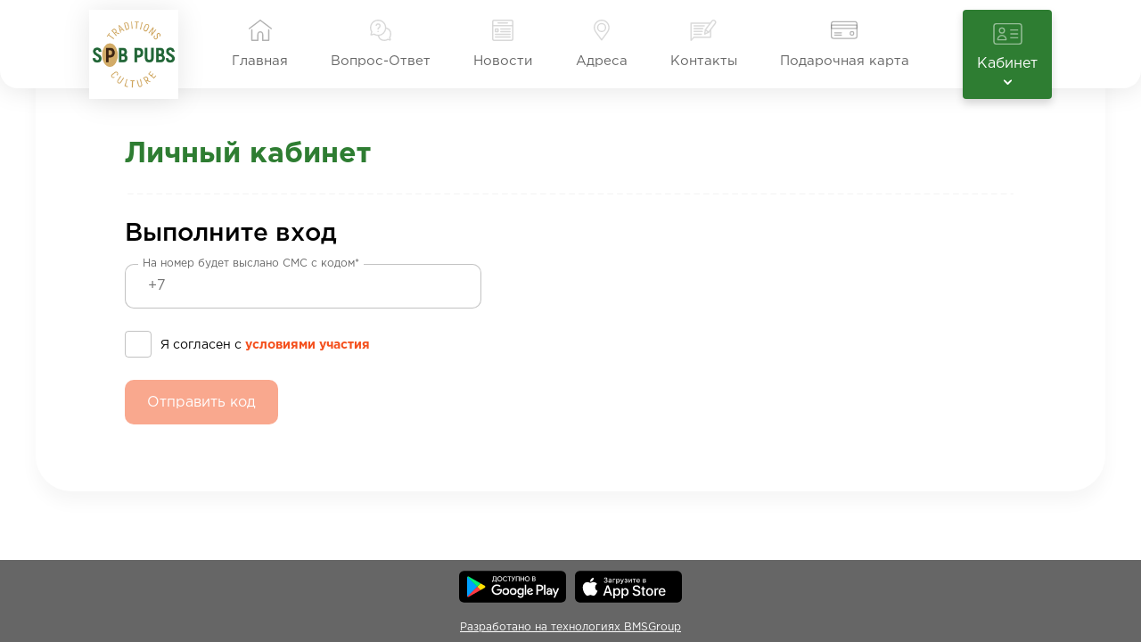

--- FILE ---
content_type: text/html; charset=utf-8
request_url: https://molly.bms.group/profile
body_size: 17406
content:
<!doctype html>
<html data-n-head-ssr>
  <head >
    <title>Пабы СПб</title><meta data-n-head="ssr" charset="utf-8"><meta data-n-head="ssr" name="viewport" content="width=device-width, initial-scale=1, minimum-scale=1"><meta data-n-head="ssr" data-hid="og:title" property="og:title" content="Пабы СПб"><meta data-n-head="ssr" data-hid="og:type" property="og:type" content="website"><meta data-n-head="ssr" data-hid="og:image" property="og:image" content="/api/proxy/pictures/xxhdpi_logo_small"><meta data-n-head="ssr" data-hid="og:url" property="og:url" content="https://molly.bms.group/profile"><meta data-n-head="ssr" data-hid="og:description" property="og:description" content="Бонусная программа Пабы СПб"><link data-n-head="ssr" rel="icon" type="image/x-icon" href="/api/proxy/pictures/favicon.png"><link data-n-head="ssr" rel="manifest" href="/manifest.json"><link data-n-head="ssr" rel="icon" type="image/x-icon" href="https://molly.bms.group/api/proxy/pictures/xxhdpi_logo_small"><link data-n-head="ssr" rel="image_src" href="https://molly.bms.group/api/proxy/pictures/xxhdpi_logo_small"><link data-n-head="ssr" rel="image_url" href="https://molly.bms.group/api/proxy/pictures/xxhdpi_logo_small"><link data-n-head="ssr" rel="apple-touch-icon" type="image/png" sizes="256x256" href="/api/proxy/pictures/xxhdpi_logo_small"><link data-n-head="ssr" rel="apple-touch-startup-image" type="image/png" href="/api/proxy/pictures/xxhdpi_logo_small"><script data-n-head="ssr" src="https://maps.api.2gis.ru/2.0/loader.js?pkg=full"></script><link rel="preload" href="/_nuxt/2ce45f3.js" as="script"><link rel="preload" href="/_nuxt/63c10dc.js" as="script"><link rel="preload" href="/_nuxt/f701cb0.js" as="script"><link rel="preload" href="/_nuxt/084cc9e.js" as="script"><link rel="preload" href="/_nuxt/79dfafc.js" as="script"><link rel="preload" href="/_nuxt/da1040d.js" as="script"><link rel="preload" href="/_nuxt/1a1b65b.js" as="script"><link rel="preload" href="/_nuxt/3662526.js" as="script"><link rel="preload" href="/_nuxt/2b0ec13.js" as="script"><style data-vue-ssr-id="319731d7:0 1a2c7334:0 2f96283e:0 70b673b2:0 8c7b99c8:0 c41d83ac:0 664b7cf0:0 24ac2fa4:0 6bc14f76:0">@font-face{font-family:"icomoon";src:url(/fonts/icomoon.eot?c0jto5);src:url(/fonts/icomoon.eot?c0jto5#iefix) format("embedded-opentype"),url(/fonts/icomoon.ttf?c0jto5) format("truetype"),url(/fonts/icomoon.woff?c0jto5) format("woff"),url(/fonts/icomoon.svg?c0jto5#icomoon) format("svg");font-weight:400;font-style:normal}[class*=" fa-"],[class^=fas-]{font-family:"icomoon"!important;speak:none;font-style:normal;font-weight:400;font-feature-settings:normal;font-variant:normal;text-transform:none;line-height:1;-webkit-font-smoothing:antialiased;-moz-osx-font-smoothing:grayscale}.fa-arrow-down:before{content:""}.fa-arrow-up:before{content:""}.fa-percent:before{content:""}.fa-phone-square:before{content:""}.fa-star:before{content:""}@font-face{font-family:"GothaPro";font-display:swap;src:local("GothaPro"),url(/_nuxt/fonts/GothaProLig.40739bb.woff) format("woff"),url(/_nuxt/fonts/GothaProLig.ca18c9c.ttf) format("ttf");font-weight:100;font-style:normal}@font-face{font-family:"GothaPro";font-display:swap;src:local("GothaPro"),url(/_nuxt/fonts/GothaProMed.f9313b5.woff) format("woff"),url(/_nuxt/fonts/GothaProMed.ad084ba.ttf) format("ttf");font-weight:500;font-style:normal}@font-face{font-family:"GothaPro";font-display:swap;src:local("GothaPro"),url(/_nuxt/fonts/GothaProReg.c74872d.woff) format("woff"),url(/_nuxt/fonts/GothaProReg.76cb5e5.ttf) format("ttf");font-weight:400;font-style:normal}@font-face{font-family:"GothaPro";font-display:swap;src:local("GothaPro"),url(/_nuxt/fonts/GothaProBol.999e583.woff) format("woff"),url(/_nuxt/fonts/GothaProBol.24fd093.ttf) format("ttf");font-weight:700;font-style:normal}@font-face{font-family:"Roboto";src:local("Roboto Black"),local("Roboto-Black"),url(/fonts/Robotoblack.woff2) format("woff2"),url(/fonts/Robotoblack.woff) format("woff");font-weight:900;font-style:normal}button,input,optgroup,select,textarea{font-family:inherit;font-size:100%;line-height:1.15;margin:0}button,input{overflow:visible}button,select{text-transform:none}[type=button],[type=reset],[type=submit],button{-webkit-appearance:button}body{position:relative;margin:0;min-height:100%;max-width:100%;overflow-x:hidden;font-family:GothaPro,sans-serif!important;-webkit-font-smoothing:antialiased;-moz-osx-font-smoothing:grayscale;color:#000}html{box-sizing:border-box;scroll-behavior:smooth;overflow-anchor:none}@media(max-width:968px){html .block-grid-v1{min-height:177px!important}}.app{padding-bottom:48px}.app--clear{padding-bottom:0;min-height:auto!important}.app--clear .container{width:100%!important}.link{color:var(--contrastcolor);text-decoration:none}.link:hover{text-decoration:underline}*,:after,:before{box-sizing:border-box}.divider{display:block;min-height:30px;background-color:transparent;position:relative}.divider:before{content:"";position:absolute;top:0;left:0;width:25%;height:4px;background-color:var(--maincolor);border-radius:10px;top:calc(50% - 2.5px);left:50%;transform:translateX(-50%)}.divider--short:before{width:10%}.mobile-hidden{display:none}@media(min-width:1024px){.mobile-hidden{display:block}}.desktop-hidden{display:block}@media(min-width:1024px){.desktop-hidden{display:none!important}}.content{max-width:1400px;margin:0 auto;box-shadow:0 5px 30px rgba(0,0,0,.04)}.container{margin:0 auto;width:100%;box-shadow:0 12px 19px rgba(0,0,0,.04)}@media(max-width:576px){.container{box-shadow:none}}@media(min-width:768px){.container{width:768px;box-shadow:none}}@media(min-width:1024px){.container{width:992px}}@media(min-width:1200px){.container{width:1200px}}@media(min-width:1400px){.container{width:1400px}}.container--flex{display:flex}.container--space-around{justify-content:space-around}.overlay{display:none;position:fixed}.overlay--active{display:block;position:fixed;top:0;left:0;width:100vw;height:100vh;background-color:rgba(0,0,0,.3)!important;z-index:400}.sprite{display:none}.header{color:var(--maincolor);font-size:22px;line-height:26px;font-weight:600;margin-top:0;margin-bottom:0}@media(min-width:1024px){.header{margin-bottom:0;font-size:32px;line-height:27px}}.header--thin,.title{font-weight:500}.title{font-size:20px;line-height:19px;color:#000;margin:0}@media(min-width:1024px){.title{font-size:28px;line-height:28px}}.visually-hidden{position:absolute;width:1px;height:1px;margin:-1px;border:0;padding:0;white-space:nowrap;-webkit-clip-path:inset(100%);clip-path:inset(100%);clip:rect(0 0 0 0);overflow:hidden}.button{border:none;color:var(--colorOnPrimary);background-color:var(--contrastcolor);padding:15px 26px;border-radius:10px;cursor:pointer;font-size:16px;font-weight:500;font-family:GothaPro,sans-serif!important;text-align:center}@media(min-width:992px){.button{font-size:14px}}@media(min-width:768px){.button{font-size:18px}}.button:active,.button:focus{outline:none}.button--disabled{opacity:.5;pointer-events:none}.button--white{color:#000;background-color:#fff}.button--primary,.button--white{border:1px solid var(--maincolor);box-shadow:none}.button--primary{color:#fff;background-color:var(--maincolor)}.button--contrast{background:#fff;border:1px solid var(--contrastcolor);color:var(--contrastcolor)}.button--sm{padding:14px 25px;font-size:16px;line-height:15px}@media(min-width:992px){.button--sm{font-size:14px}}.radio{position:relative;padding-left:30px;cursor:pointer}.radio__input{position:absolute;opacity:0;cursor:pointer;height:0;width:0}.radio__input:checked+.radio__check:after{content:"";width:16px;height:16px;position:absolute;transform:translate(-50%,-50%);top:50%;left:50%;background:var(--contrastcolor);border-radius:50%}.radio__check{position:absolute;top:0;left:0;height:24px;width:24px;border:1px solid #666;border-radius:50%;transition:.2s linear}.radio__text{line-height:24px}.separator{height:1px;margin:0 auto;background-color:transparent;border-bottom:1px dashed hsla(0,0%,40%,.4)}.separator--full{border-bottom-style:solid;width:100%}.alert{background:rgba(211,47,47,.15);color:#d32f2f;font-size:14px;padding:10px 30px 10px 15px;display:flex;justify-content:center;border-radius:10px;fill:#d32f2f;line-height:21px}.alert__icon{margin-right:10px;display:none}.alert__icon svg{width:34px;display:inline-block}.alert:after{content:""}.alert--success{background:rgba(76,175,80,.15);color:#4caf50;fill:#4caf50}.customScroll::-webkit-scrollbar{width:3px}.customScroll::-webkit-scrollbar-track{background:#f1f1f1}.customScroll::-webkit-scrollbar-thumb{background:#888}.customScroll::-webkit-scrollbar-thumb:hover{background:#555}.uppercase{text-transform:uppercase}.odometer.odometer-auto-theme,.odometer.odometer-auto-theme .odometer-digit,.odometer.odometer-theme-plaza,.odometer.odometer-theme-plaza .odometer-digit{display:inline-block;vertical-align:middle;*vertical-align:auto;*zoom:1;*display:inline;position:relative}.odometer.odometer-auto-theme .odometer-digit .odometer-digit-spacer,.odometer.odometer-theme-plaza .odometer-digit .odometer-digit-spacer{display:inline-block;vertical-align:middle;*vertical-align:auto;*zoom:1;*display:inline;visibility:hidden}.odometer.odometer-auto-theme .odometer-digit .odometer-digit-inner,.odometer.odometer-theme-plaza .odometer-digit .odometer-digit-inner{text-align:left;display:block;position:absolute;top:0;left:0;right:0;bottom:0;overflow:hidden}.odometer.odometer-auto-theme .odometer-digit .odometer-ribbon,.odometer.odometer-theme-plaza .odometer-digit .odometer-ribbon{display:block}.odometer.odometer-auto-theme .odometer-digit .odometer-ribbon-inner,.odometer.odometer-theme-plaza .odometer-digit .odometer-ribbon-inner{display:block;-webkit-backface-visibility:hidden}.odometer.odometer-auto-theme .odometer-digit .odometer-value,.odometer.odometer-theme-plaza .odometer-digit .odometer-value{display:block;-webkit-transform:translateZ(0)}.odometer.odometer-auto-theme .odometer-digit .odometer-value.odometer-last-value,.odometer.odometer-theme-plaza .odometer-digit .odometer-value.odometer-last-value{position:absolute}.odometer.odometer-auto-theme.odometer-animating-up .odometer-ribbon-inner,.odometer.odometer-theme-plaza.odometer-animating-up .odometer-ribbon-inner{transition:transform 2s}.odometer.odometer-auto-theme.odometer-animating-down .odometer-ribbon-inner,.odometer.odometer-auto-theme.odometer-animating-up.odometer-animating .odometer-ribbon-inner,.odometer.odometer-theme-plaza.odometer-animating-down .odometer-ribbon-inner,.odometer.odometer-theme-plaza.odometer-animating-up.odometer-animating .odometer-ribbon-inner{transform:translateY(-100%)}.odometer.odometer-auto-theme.odometer-animating-down.odometer-animating .odometer-ribbon-inner,.odometer.odometer-theme-plaza.odometer-animating-down.odometer-animating .odometer-ribbon-inner{transition:transform 2s;transform:translateY(0)}.odometer.odometer-auto-theme,.odometer.odometer-theme-plaza{border-radius:.15em;background-color:#f0f8ff;font-family:"Helvetica Neue",sans-serif;font-weight:100;padding:0 .12em;line-height:1.2em;font-size:1.2em;background-size:16px 16px}.odometer.odometer-auto-theme .odometer-digit,.odometer.odometer-theme-plaza .odometer-digit{border-radius:.1em;padding:0 .03em;color:#648baf}.odometer.odometer-auto-theme .odometer-digit .odometer-digit-inner,.odometer.odometer-theme-plaza .odometer-digit .odometer-digit-inner{left:.03em}.tns-outer{padding:0!important}.tns-outer [hidden]{display:none!important}.tns-outer [aria-controls],.tns-outer [data-action]{cursor:pointer}.tns-slider{transition:all 0s}.tns-slider>.tns-item{box-sizing:border-box}.tns-horizontal.tns-subpixel{white-space:nowrap}.tns-horizontal.tns-subpixel>.tns-item{display:inline-block;vertical-align:top;white-space:normal}.tns-horizontal.tns-no-subpixel:after{content:"";display:table;clear:both}.tns-horizontal.tns-no-subpixel>.tns-item{float:left}.tns-horizontal.tns-carousel.tns-no-subpixel>.tns-item{margin-right:-100%}.tns-gallery,.tns-no-calc{position:relative;left:0}.tns-gallery{min-height:1px}.tns-gallery>.tns-item{position:absolute;left:-100%;transition:transform 0s,opacity 0s}.tns-gallery>.tns-slide-active{position:relative;left:auto!important}.tns-gallery>.tns-moving{transition:all .25s}.tns-autowidth{display:inline-block}.tns-lazy-img{transition:opacity .6s;opacity:.6}.tns-lazy-img.tns-complete{opacity:1}.tns-ah{transition:height 0s}.tns-ovh{overflow:hidden}.tns-visually-hidden{position:absolute;left:-10000em}.tns-transparent{opacity:0;visibility:hidden}.tns-fadeIn{opacity:1;filter:alpha(opacity=100);z-index:0}.tns-fadeOut,.tns-normal{opacity:0;filter:alpha(opacity=0);z-index:-1}.tns-vpfix{white-space:nowrap}.tns-vpfix>div,.tns-vpfix>li{display:inline-block}.tns-t-subp2{margin:0 auto;width:310px;position:relative;height:10px;overflow:hidden}.tns-t-ct{width:2333.3333333333%;width:2333.33333%;position:absolute;right:0}.tns-t-ct:after{content:"";display:table;clear:both}.tns-t-ct>div{width:1.4285714286%;width:1.42857%;height:10px;float:left}.vue-scroll-picker{position:relative;width:100%;height:10em;overflow:hidden}.vue-scroll-picker-list{position:absolute;left:0;right:0;top:0;bottom:0}.vue-scroll-picker-list-rotator{position:absolute;left:0;right:0;top:calc(50% - .6em)}.vue-scroll-picker-list-rotator.-transition{transition:top .2s ease}.vue-scroll-picker-item{text-align:center;height:1.2em;line-height:1.2em}.vue-scroll-picker-item.-placeholder{color:#aaa}.vue-scroll-picker-layer{position:absolute;left:0;right:0;top:0;bottom:0}.vue-scroll-picker-layer .bottom,.vue-scroll-picker-layer .middle,.vue-scroll-picker-layer .top{position:absolute}.vue-scroll-picker-layer .top{box-sizing:border-box;border-bottom:1px solid #c8c7cc;background:linear-gradient(180deg,#fff 10%,hsla(0,0%,100%,.7));top:0;left:0;right:0;height:calc(50% - 1em);cursor:pointer}.vue-scroll-picker-layer .middle{top:calc(50% - 1em);left:0;right:0;bottom:calc(50% - 1em)}.vue-scroll-picker-layer .bottom{border-top:1px solid #c8c7cc;background:linear-gradient(0deg,#fff 10%,hsla(0,0%,100%,.7));bottom:0;left:0;right:0;height:calc(50% - 1em);cursor:pointer}.vue-scroll-picker-group.flex{display:flex}.vue-scroll-picker-group:after{clear:both;display:table;content:""}.vue-scroll-picker-group>.vue-scroll-picker-1{float:left;width:8.33333%}.vue-scroll-picker-group>.vue-scroll-picker-2{float:left;width:16.66667%}.vue-scroll-picker-group>.vue-scroll-picker-3{float:left;width:25%}.vue-scroll-picker-group>.vue-scroll-picker-4{float:left;width:33.33333%}.vue-scroll-picker-group>.vue-scroll-picker-5{float:left;width:41.66667%}.vue-scroll-picker-group>.vue-scroll-picker-6{float:left;width:50%}.vue-scroll-picker-group>.vue-scroll-picker-7{float:left;width:58.33333%}.vue-scroll-picker-group>.vue-scroll-picker-8{float:left;width:66.66667%}.vue-scroll-picker-group>.vue-scroll-picker-9{float:left;width:75%}.vue-scroll-picker-group>.vue-scroll-picker-10{float:left;width:83.33333%}.vue-scroll-picker-group>.vue-scroll-picker-11{float:left;width:91.66667%}.vue-scroll-picker-group>.vue-scroll-picker-12{float:left;width:100%}.slide-up-widget{position:fixed;bottom:0;left:1px;right:1px;height:99%;background:#fff;z-index:999999999;color:#000;padding:20px 15px;font-weight:700;border-radius:25px 25px 0 0;box-shadow:0 0 10px -5px #000;overflow:scroll;font-size:13px;font-family:"Helvetica Neue",Helvetica,sans-serif;box-sizing:border-box}.slide-up-widget__header{display:flex;flex-direction:column;align-items:center;font-weight:400;margin-bottom:15px}.slide-up-widget__title{margin:20px 10px 10px;font-size:13px}.slide-up-widget__header-close-btn{width:25px;height:25px;background:#e4e4e4;position:absolute;right:20px;content:"1";border-radius:50%;display:flex;justify-content:center;align-items:center;line-height:1;font-size:15px;color:rgba(72,72,72,.6);font-family:serif}.slide-up-widget__header-image{max-width:100px;margin-bottom:5px;border-radius:10px}.slide-up-widget__header-text{max-width:240px;text-align:center;line-height:16px}.slide-up-widget__bank{display:flex;background:red;align-items:center;background:#f4f4f4;padding:10px;border-radius:15px;margin-bottom:10px;min-height:60px;color:#000}.slide-up-widget__bank--hide,.slide-up-widget__title--hide{display:none}.slide-up-widget__bank-logo{margin-right:10px;max-width:50px;border-radius:10px}.slide-up-widget__input{width:100%;box-sizing:border-box;padding:5px 8px;outline:0;border:1px solid #c5c5c5;border-radius:8px}.slide-up-widget__empty{font-size:12px;font-weight:400;padding:0 10px}.fade-fast-enter-active,.fade-fast-leave-active{transition:opacity .25s}.fade-fast-enter,.fade-fast-leave-to{opacity:0}.fade-enter-active,.fade-leave-active{transition:opacity .4s}.fade-enter,.fade-leave-to{opacity:0}.app{position:relative;display:flex;flex-direction:column;min-height:100vh}.app--default .app__body>:first-child{padding-top:75px!important}@media(min-width:1024px){.app--default .app__body>:first-child{padding-top:150px!important}}
@font-face{font-family:"icomoon";src:url(/fonts/icomoon.eot?c0jto5);src:url(/fonts/icomoon.eot?c0jto5#iefix) format("embedded-opentype"),url(/fonts/icomoon.ttf?c0jto5) format("truetype"),url(/fonts/icomoon.woff?c0jto5) format("woff"),url(/fonts/icomoon.svg?c0jto5#icomoon) format("svg");font-weight:400;font-style:normal}[class*=" fa-"][data-v-8e72b966],[class^=fas-][data-v-8e72b966]{font-family:"icomoon"!important;speak:none;font-style:normal;font-weight:400;font-feature-settings:normal;font-variant:normal;text-transform:none;line-height:1;-webkit-font-smoothing:antialiased;-moz-osx-font-smoothing:grayscale}.fa-arrow-down[data-v-8e72b966]:before{content:""}.fa-arrow-up[data-v-8e72b966]:before{content:""}.fa-percent[data-v-8e72b966]:before{content:""}.fa-phone-square[data-v-8e72b966]:before{content:""}.fa-star[data-v-8e72b966]:before{content:""}@font-face{font-family:"GothaPro";font-display:swap;src:local("GothaPro"),url(/_nuxt/fonts/GothaProLig.40739bb.woff) format("woff"),url(/_nuxt/fonts/GothaProLig.ca18c9c.ttf) format("ttf");font-weight:100;font-style:normal}@font-face{font-family:"GothaPro";font-display:swap;src:local("GothaPro"),url(/_nuxt/fonts/GothaProMed.f9313b5.woff) format("woff"),url(/_nuxt/fonts/GothaProMed.ad084ba.ttf) format("ttf");font-weight:500;font-style:normal}@font-face{font-family:"GothaPro";font-display:swap;src:local("GothaPro"),url(/_nuxt/fonts/GothaProReg.c74872d.woff) format("woff"),url(/_nuxt/fonts/GothaProReg.76cb5e5.ttf) format("ttf");font-weight:400;font-style:normal}@font-face{font-family:"GothaPro";font-display:swap;src:local("GothaPro"),url(/_nuxt/fonts/GothaProBol.999e583.woff) format("woff"),url(/_nuxt/fonts/GothaProBol.24fd093.ttf) format("ttf");font-weight:700;font-style:normal}@font-face{font-family:"Roboto";src:local("Roboto Black"),local("Roboto-Black"),url(/fonts/Robotoblack.woff2) format("woff2"),url(/fonts/Robotoblack.woff) format("woff");font-weight:900;font-style:normal}button[data-v-8e72b966],input[data-v-8e72b966],optgroup[data-v-8e72b966],select[data-v-8e72b966],textarea[data-v-8e72b966]{font-family:inherit;font-size:100%;line-height:1.15;margin:0}button[data-v-8e72b966],input[data-v-8e72b966]{overflow:visible}button[data-v-8e72b966],select[data-v-8e72b966]{text-transform:none}[type=button][data-v-8e72b966],[type=reset][data-v-8e72b966],[type=submit][data-v-8e72b966],button[data-v-8e72b966]{-webkit-appearance:button}body[data-v-8e72b966]{position:relative;margin:0;min-height:100%;max-width:100%;overflow-x:hidden;font-family:GothaPro,sans-serif!important;-webkit-font-smoothing:antialiased;-moz-osx-font-smoothing:grayscale;color:#000}html[data-v-8e72b966]{box-sizing:border-box;scroll-behavior:smooth;overflow-anchor:none}@media(max-width:968px){html .block-grid-v1[data-v-8e72b966]{min-height:177px!important}}.app[data-v-8e72b966]{padding-bottom:48px}.app--clear[data-v-8e72b966]{padding-bottom:0;min-height:auto!important}.app--clear .container[data-v-8e72b966]{width:100%!important}.link[data-v-8e72b966]{color:var(--contrastcolor);text-decoration:none}.link[data-v-8e72b966]:hover{text-decoration:underline}*[data-v-8e72b966],[data-v-8e72b966]:after,[data-v-8e72b966]:before{box-sizing:border-box}.divider[data-v-8e72b966]{display:block;min-height:30px;background-color:transparent;position:relative}.divider[data-v-8e72b966]:before{content:"";position:absolute;top:0;left:0;width:25%;height:4px;background-color:var(--maincolor);border-radius:10px;top:calc(50% - 2.5px);left:50%;transform:translateX(-50%)}.divider--short[data-v-8e72b966]:before{width:10%}.mobile-hidden[data-v-8e72b966]{display:none}@media(min-width:1024px){.mobile-hidden[data-v-8e72b966]{display:block}}.desktop-hidden[data-v-8e72b966]{display:block}@media(min-width:1024px){.desktop-hidden[data-v-8e72b966]{display:none!important}}.content[data-v-8e72b966]{max-width:1400px;margin:0 auto;box-shadow:0 5px 30px rgba(0,0,0,.04)}.container[data-v-8e72b966]{margin:0 auto;width:100%;box-shadow:0 12px 19px rgba(0,0,0,.04)}@media(max-width:576px){.container[data-v-8e72b966]{box-shadow:none}}@media(min-width:768px){.container[data-v-8e72b966]{width:768px;box-shadow:none}}@media(min-width:1024px){.container[data-v-8e72b966]{width:992px}}@media(min-width:1200px){.container[data-v-8e72b966]{width:1200px}}@media(min-width:1400px){.container[data-v-8e72b966]{width:1400px}}.container--flex[data-v-8e72b966]{display:flex}.container--space-around[data-v-8e72b966]{justify-content:space-around}.overlay[data-v-8e72b966]{display:none;position:fixed}.overlay--active[data-v-8e72b966]{display:block;position:fixed;top:0;left:0;width:100vw;height:100vh;background-color:rgba(0,0,0,.3)!important;z-index:400}.sprite[data-v-8e72b966]{display:none}.header[data-v-8e72b966]{color:var(--maincolor);font-size:22px;line-height:26px;font-weight:600;margin-top:0;margin-bottom:0}@media(min-width:1024px){.header[data-v-8e72b966]{margin-bottom:0;font-size:32px;line-height:27px}}.header--thin[data-v-8e72b966],.title[data-v-8e72b966]{font-weight:500}.title[data-v-8e72b966]{font-size:20px;line-height:19px;color:#000;margin:0}@media(min-width:1024px){.title[data-v-8e72b966]{font-size:28px;line-height:28px}}.visually-hidden[data-v-8e72b966]{position:absolute;width:1px;height:1px;margin:-1px;border:0;padding:0;white-space:nowrap;-webkit-clip-path:inset(100%);clip-path:inset(100%);clip:rect(0 0 0 0);overflow:hidden}.button[data-v-8e72b966]{border:none;color:var(--colorOnPrimary);background-color:var(--contrastcolor);padding:15px 26px;border-radius:10px;cursor:pointer;font-size:16px;font-weight:500;font-family:GothaPro,sans-serif!important;text-align:center}@media(min-width:992px){.button[data-v-8e72b966]{font-size:14px}}@media(min-width:768px){.button[data-v-8e72b966]{font-size:18px}}.button[data-v-8e72b966]:active,.button[data-v-8e72b966]:focus{outline:none}.button--disabled[data-v-8e72b966]{opacity:.5;pointer-events:none}.button--white[data-v-8e72b966]{color:#000;background-color:#fff}.button--primary[data-v-8e72b966],.button--white[data-v-8e72b966]{border:1px solid var(--maincolor);box-shadow:none}.button--primary[data-v-8e72b966]{color:#fff;background-color:var(--maincolor)}.button--contrast[data-v-8e72b966]{background:#fff;border:1px solid var(--contrastcolor);color:var(--contrastcolor)}.button--sm[data-v-8e72b966]{padding:14px 25px;font-size:16px;line-height:15px}@media(min-width:992px){.button--sm[data-v-8e72b966]{font-size:14px}}.radio[data-v-8e72b966]{position:relative;padding-left:30px;cursor:pointer}.radio__input[data-v-8e72b966]{position:absolute;opacity:0;cursor:pointer;height:0;width:0}.radio__input:checked+.radio__check[data-v-8e72b966]:after{content:"";width:16px;height:16px;position:absolute;transform:translate(-50%,-50%);top:50%;left:50%;background:var(--contrastcolor);border-radius:50%}.radio__check[data-v-8e72b966]{position:absolute;top:0;left:0;height:24px;width:24px;border:1px solid #666;border-radius:50%;transition:.2s linear}.radio__text[data-v-8e72b966]{line-height:24px}.separator[data-v-8e72b966]{height:1px;margin:0 auto;background-color:transparent;border-bottom:1px dashed hsla(0,0%,40%,.4)}.separator--full[data-v-8e72b966]{border-bottom-style:solid;width:100%}.alert[data-v-8e72b966]{background:rgba(211,47,47,.15);color:#d32f2f;font-size:14px;padding:10px 30px 10px 15px;display:flex;justify-content:center;border-radius:10px;fill:#d32f2f;line-height:21px}.alert__icon[data-v-8e72b966]{margin-right:10px;display:none}.alert__icon svg[data-v-8e72b966]{width:34px;display:inline-block}.alert[data-v-8e72b966]:after{content:""}.alert--success[data-v-8e72b966]{background:rgba(76,175,80,.15);color:#4caf50;fill:#4caf50}.customScroll[data-v-8e72b966]::-webkit-scrollbar{width:3px}.customScroll[data-v-8e72b966]::-webkit-scrollbar-track{background:#f1f1f1}.customScroll[data-v-8e72b966]::-webkit-scrollbar-thumb{background:#888}.customScroll[data-v-8e72b966]::-webkit-scrollbar-thumb:hover{background:#555}.uppercase[data-v-8e72b966]{text-transform:uppercase}.odometer.odometer-auto-theme[data-v-8e72b966],.odometer.odometer-auto-theme .odometer-digit[data-v-8e72b966],.odometer.odometer-theme-plaza[data-v-8e72b966],.odometer.odometer-theme-plaza .odometer-digit[data-v-8e72b966]{display:inline-block;vertical-align:middle;*vertical-align:auto;*zoom:1;*display:inline;position:relative}.odometer.odometer-auto-theme .odometer-digit .odometer-digit-spacer[data-v-8e72b966],.odometer.odometer-theme-plaza .odometer-digit .odometer-digit-spacer[data-v-8e72b966]{display:inline-block;vertical-align:middle;*vertical-align:auto;*zoom:1;*display:inline;visibility:hidden}.odometer.odometer-auto-theme .odometer-digit .odometer-digit-inner[data-v-8e72b966],.odometer.odometer-theme-plaza .odometer-digit .odometer-digit-inner[data-v-8e72b966]{text-align:left;display:block;position:absolute;top:0;left:0;right:0;bottom:0;overflow:hidden}.odometer.odometer-auto-theme .odometer-digit .odometer-ribbon[data-v-8e72b966],.odometer.odometer-theme-plaza .odometer-digit .odometer-ribbon[data-v-8e72b966]{display:block}.odometer.odometer-auto-theme .odometer-digit .odometer-ribbon-inner[data-v-8e72b966],.odometer.odometer-theme-plaza .odometer-digit .odometer-ribbon-inner[data-v-8e72b966]{display:block;-webkit-backface-visibility:hidden}.odometer.odometer-auto-theme .odometer-digit .odometer-value[data-v-8e72b966],.odometer.odometer-theme-plaza .odometer-digit .odometer-value[data-v-8e72b966]{display:block;-webkit-transform:translateZ(0)}.odometer.odometer-auto-theme .odometer-digit .odometer-value.odometer-last-value[data-v-8e72b966],.odometer.odometer-theme-plaza .odometer-digit .odometer-value.odometer-last-value[data-v-8e72b966]{position:absolute}.odometer.odometer-auto-theme.odometer-animating-up .odometer-ribbon-inner[data-v-8e72b966],.odometer.odometer-theme-plaza.odometer-animating-up .odometer-ribbon-inner[data-v-8e72b966]{transition:transform 2s}.odometer.odometer-auto-theme.odometer-animating-down .odometer-ribbon-inner[data-v-8e72b966],.odometer.odometer-auto-theme.odometer-animating-up.odometer-animating .odometer-ribbon-inner[data-v-8e72b966],.odometer.odometer-theme-plaza.odometer-animating-down .odometer-ribbon-inner[data-v-8e72b966],.odometer.odometer-theme-plaza.odometer-animating-up.odometer-animating .odometer-ribbon-inner[data-v-8e72b966]{transform:translateY(-100%)}.odometer.odometer-auto-theme.odometer-animating-down.odometer-animating .odometer-ribbon-inner[data-v-8e72b966],.odometer.odometer-theme-plaza.odometer-animating-down.odometer-animating .odometer-ribbon-inner[data-v-8e72b966]{transition:transform 2s;transform:translateY(0)}.odometer.odometer-auto-theme[data-v-8e72b966],.odometer.odometer-theme-plaza[data-v-8e72b966]{border-radius:.15em;background-color:#f0f8ff;font-family:"Helvetica Neue",sans-serif;font-weight:100;padding:0 .12em;line-height:1.2em;font-size:1.2em;background-size:16px 16px}.odometer.odometer-auto-theme .odometer-digit[data-v-8e72b966],.odometer.odometer-theme-plaza .odometer-digit[data-v-8e72b966]{border-radius:.1em;padding:0 .03em;color:#648baf}.odometer.odometer-auto-theme .odometer-digit .odometer-digit-inner[data-v-8e72b966],.odometer.odometer-theme-plaza .odometer-digit .odometer-digit-inner[data-v-8e72b966]{left:.03em}.tns-outer[data-v-8e72b966]{padding:0!important}.tns-outer [hidden][data-v-8e72b966]{display:none!important}.tns-outer [aria-controls][data-v-8e72b966],.tns-outer [data-action][data-v-8e72b966]{cursor:pointer}.tns-slider[data-v-8e72b966]{transition:all 0s}.tns-slider>.tns-item[data-v-8e72b966]{box-sizing:border-box}.tns-horizontal.tns-subpixel[data-v-8e72b966]{white-space:nowrap}.tns-horizontal.tns-subpixel>.tns-item[data-v-8e72b966]{display:inline-block;vertical-align:top;white-space:normal}.tns-horizontal.tns-no-subpixel[data-v-8e72b966]:after{content:"";display:table;clear:both}.tns-horizontal.tns-no-subpixel>.tns-item[data-v-8e72b966]{float:left}.tns-horizontal.tns-carousel.tns-no-subpixel>.tns-item[data-v-8e72b966]{margin-right:-100%}.tns-gallery[data-v-8e72b966],.tns-no-calc[data-v-8e72b966]{position:relative;left:0}.tns-gallery[data-v-8e72b966]{min-height:1px}.tns-gallery>.tns-item[data-v-8e72b966]{position:absolute;left:-100%;transition:transform 0s,opacity 0s}.tns-gallery>.tns-slide-active[data-v-8e72b966]{position:relative;left:auto!important}.tns-gallery>.tns-moving[data-v-8e72b966]{transition:all .25s}.tns-autowidth[data-v-8e72b966]{display:inline-block}.tns-lazy-img[data-v-8e72b966]{transition:opacity .6s;opacity:.6}.tns-lazy-img.tns-complete[data-v-8e72b966]{opacity:1}.tns-ah[data-v-8e72b966]{transition:height 0s}.tns-ovh[data-v-8e72b966]{overflow:hidden}.tns-visually-hidden[data-v-8e72b966]{position:absolute;left:-10000em}.tns-transparent[data-v-8e72b966]{opacity:0;visibility:hidden}.tns-fadeIn[data-v-8e72b966]{opacity:1;filter:alpha(opacity=100);z-index:0}.tns-fadeOut[data-v-8e72b966],.tns-normal[data-v-8e72b966]{opacity:0;filter:alpha(opacity=0);z-index:-1}.tns-vpfix[data-v-8e72b966]{white-space:nowrap}.tns-vpfix>div[data-v-8e72b966],.tns-vpfix>li[data-v-8e72b966]{display:inline-block}.tns-t-subp2[data-v-8e72b966]{margin:0 auto;width:310px;position:relative;height:10px;overflow:hidden}.tns-t-ct[data-v-8e72b966]{width:2333.3333333333%;width:2333.33333%;position:absolute;right:0}.tns-t-ct[data-v-8e72b966]:after{content:"";display:table;clear:both}.tns-t-ct>div[data-v-8e72b966]{width:1.4285714286%;width:1.42857%;height:10px;float:left}.vue-scroll-picker[data-v-8e72b966]{position:relative;width:100%;height:10em;overflow:hidden}.vue-scroll-picker-list[data-v-8e72b966]{position:absolute;left:0;right:0;top:0;bottom:0}.vue-scroll-picker-list-rotator[data-v-8e72b966]{position:absolute;left:0;right:0;top:calc(50% - .6em)}.vue-scroll-picker-list-rotator.-transition[data-v-8e72b966]{transition:top .2s ease}.vue-scroll-picker-item[data-v-8e72b966]{text-align:center;height:1.2em;line-height:1.2em}.vue-scroll-picker-item.-placeholder[data-v-8e72b966]{color:#aaa}.vue-scroll-picker-layer[data-v-8e72b966]{position:absolute;left:0;right:0;top:0;bottom:0}.vue-scroll-picker-layer .bottom[data-v-8e72b966],.vue-scroll-picker-layer .middle[data-v-8e72b966],.vue-scroll-picker-layer .top[data-v-8e72b966]{position:absolute}.vue-scroll-picker-layer .top[data-v-8e72b966]{box-sizing:border-box;border-bottom:1px solid #c8c7cc;background:linear-gradient(180deg,#fff 10%,hsla(0,0%,100%,.7));top:0;left:0;right:0;height:calc(50% - 1em);cursor:pointer}.vue-scroll-picker-layer .middle[data-v-8e72b966]{top:calc(50% - 1em);left:0;right:0;bottom:calc(50% - 1em)}.vue-scroll-picker-layer .bottom[data-v-8e72b966]{border-top:1px solid #c8c7cc;background:linear-gradient(0deg,#fff 10%,hsla(0,0%,100%,.7));bottom:0;left:0;right:0;height:calc(50% - 1em);cursor:pointer}.vue-scroll-picker-group.flex[data-v-8e72b966]{display:flex}.vue-scroll-picker-group[data-v-8e72b966]:after{clear:both;display:table;content:""}.vue-scroll-picker-group>.vue-scroll-picker-1[data-v-8e72b966]{float:left;width:8.33333%}.vue-scroll-picker-group>.vue-scroll-picker-2[data-v-8e72b966]{float:left;width:16.66667%}.vue-scroll-picker-group>.vue-scroll-picker-3[data-v-8e72b966]{float:left;width:25%}.vue-scroll-picker-group>.vue-scroll-picker-4[data-v-8e72b966]{float:left;width:33.33333%}.vue-scroll-picker-group>.vue-scroll-picker-5[data-v-8e72b966]{float:left;width:41.66667%}.vue-scroll-picker-group>.vue-scroll-picker-6[data-v-8e72b966]{float:left;width:50%}.vue-scroll-picker-group>.vue-scroll-picker-7[data-v-8e72b966]{float:left;width:58.33333%}.vue-scroll-picker-group>.vue-scroll-picker-8[data-v-8e72b966]{float:left;width:66.66667%}.vue-scroll-picker-group>.vue-scroll-picker-9[data-v-8e72b966]{float:left;width:75%}.vue-scroll-picker-group>.vue-scroll-picker-10[data-v-8e72b966]{float:left;width:83.33333%}.vue-scroll-picker-group>.vue-scroll-picker-11[data-v-8e72b966]{float:left;width:91.66667%}.vue-scroll-picker-group>.vue-scroll-picker-12[data-v-8e72b966]{float:left;width:100%}.slide-up-widget[data-v-8e72b966]{position:fixed;bottom:0;left:1px;right:1px;height:99%;background:#fff;z-index:999999999;color:#000;padding:20px 15px;font-weight:700;border-radius:25px 25px 0 0;box-shadow:0 0 10px -5px #000;overflow:scroll;font-size:13px;font-family:"Helvetica Neue",Helvetica,sans-serif;box-sizing:border-box}.slide-up-widget__header[data-v-8e72b966]{display:flex;flex-direction:column;align-items:center;font-weight:400;margin-bottom:15px}.slide-up-widget__title[data-v-8e72b966]{margin:20px 10px 10px;font-size:13px}.slide-up-widget__header-close-btn[data-v-8e72b966]{width:25px;height:25px;background:#e4e4e4;position:absolute;right:20px;content:"1";border-radius:50%;display:flex;justify-content:center;align-items:center;line-height:1;font-size:15px;color:rgba(72,72,72,.6);font-family:serif}.slide-up-widget__header-image[data-v-8e72b966]{max-width:100px;margin-bottom:5px;border-radius:10px}.slide-up-widget__header-text[data-v-8e72b966]{max-width:240px;text-align:center;line-height:16px}.slide-up-widget__bank[data-v-8e72b966]{display:flex;background:red;align-items:center;background:#f4f4f4;padding:10px;border-radius:15px;margin-bottom:10px;min-height:60px;color:#000}.slide-up-widget__bank--hide[data-v-8e72b966],.slide-up-widget__title--hide[data-v-8e72b966]{display:none}.slide-up-widget__bank-logo[data-v-8e72b966]{margin-right:10px;max-width:50px;border-radius:10px}.slide-up-widget__input[data-v-8e72b966]{width:100%;box-sizing:border-box;padding:5px 8px;outline:0;border:1px solid #c5c5c5;border-radius:8px}.slide-up-widget__empty[data-v-8e72b966]{font-size:12px;font-weight:400;padding:0 10px}.showMobileMenu-enter[data-v-8e72b966],.showMobileMenu-leave-to[data-v-8e72b966]{transform:translateX(-100%)}.showMobileMenu-enter-to[data-v-8e72b966]{transform:translateY(0)}.mobile-nav[data-v-8e72b966]{transition:all 1s;width:84%;height:100vh;overflow-y:auto;background-color:#fff;position:absolute;top:0;left:0;z-index:150;padding-top:75px;padding-left:15px;padding-right:10px}@media(min-width:768px){.mobile-nav[data-v-8e72b966]{width:50%}}@media(min-width:1024px){.mobile-nav[data-v-8e72b966]{display:none}}.mobile-nav__title[data-v-8e72b966]{color:var(--colorOnSecondary);font-weight:600;text-align:center;font-size:1rem;margin:0 0 0 1.5rem}@media(min-width:768px){.mobile-nav__title[data-v-8e72b966]{font-size:1.5rem}}.mobile-nav__header[data-v-8e72b966]{display:flex;align-items:center;justify-content:flex-start;padding-right:40px}.mobile-nav__close-button[data-v-8e72b966]{border:none;background-color:transparent;width:1.5rem;height:1.5rem;position:absolute;top:45px;right:10px;outline:none;transition:all .5s;transform-origin:center top}.mobile-nav__close-button[data-v-8e72b966]:after,.mobile-nav__close-button[data-v-8e72b966]:before{content:"";position:absolute;top:0;left:0;width:100%;height:3px;background-color:var(--colorOnSecondary)}.mobile-nav__close-button[data-v-8e72b966]:before{transform:rotate(45deg)}.mobile-nav__close-button[data-v-8e72b966]:after{transform:rotate(-45deg)}.mobile-nav__close-button[data-v-8e72b966]:hover{transform:scale(1.3)}.desktop-nav[data-v-8e72b966]{display:none}@media(min-width:1024px){.desktop-nav[data-v-8e72b966]{display:block;width:100%}}.navigation[data-v-8e72b966]{position:fixed;top:0;left:0;width:100%;z-index:403}@media(min-width:1024px){.navigation[data-v-8e72b966]{position:absolute;display:flex;flex-wrap:wrap;background-color:transparent;z-index:400}}.navigation__main-link[data-v-8e72b966]{width:70px;height:70px;position:absolute;border-radius:10px;top:0;left:calc(50% - 35px);display:flex;justify-content:center;align-items:center;background:#fff}.navigation__main-link--dummy[data-v-8e72b966]{background:var(--maincolor)}.navigation__main-link--dummy svg[data-v-8e72b966]{width:50%;height:50%;fill:#fff}@media(min-width:1024px){.navigation__main-link[data-v-8e72b966]{left:0;width:100px;height:100px;top:11px}}.navigation__logo[data-v-8e72b966]{width:100%;height:100%;box-shadow:0 2px 30px rgba(0,0,0,.1)}.navigation__header[data-v-8e72b966]{background-color:#fff;position:relative;z-index:500;padding:1rem 15px;box-shadow:0 2px 30px rgba(0,0,0,.1);border-radius:0 0 20px 20px}@media(min-width:1024px){.navigation__header[data-v-8e72b966]{width:992px;margin:0 auto;background-color:#fff;justify-content:center;padding:0 50px}}@media(min-width:1200px){.navigation__header[data-v-8e72b966]{width:1400px;padding:0 100px}}.navigation__header-content[data-v-8e72b966]{display:flex;justify-content:space-between;align-items:center}@media(min-width:1024px){.navigation__header-content[data-v-8e72b966]{position:relative;padding-left:120px;padding-right:120px}}@media(min-width:1200px){.navigation__header-content[data-v-8e72b966]{position:relative;padding-left:160px;padding-right:160px}}.navigation__cabinet[data-v-8e72b966]{transition:fill .8s cubic-bezier(.25,.8,.5,1);text-decoration:none}.navigation__cabinet-text[data-v-8e72b966]{display:none}@media(min-width:1024px){.navigation__cabinet-text[data-v-8e72b966]{display:block;color:#fff;font-size:16px;line-height:15px;padding-bottom:17px;position:relative}.navigation__cabinet-text[data-v-8e72b966]:after,.navigation__cabinet-text[data-v-8e72b966]:before{content:"";position:absolute;top:0;left:0;width:7px;height:2px;background-color:#fff}.navigation__cabinet-text[data-v-8e72b966]:before{left:calc(50% - 1.5px);transform:translateY(calc(100% + 25px)) rotate(-45deg);border-radius:0 50% 50% 0}.navigation__cabinet-text[data-v-8e72b966]:after{border-radius:50% 0 0 50%;left:calc(50% - 5.5px);transform:translateY(calc(100% + 25px)) rotate(45deg)}}.navigation__cabinet[data-v-8e72b966]:hover{cursor:pointer;fill:var(--maincolor)}@media(min-width:1024px){.navigation__cabinet[data-v-8e72b966]:hover{fill:#fff}}@media(min-width:1024px){.navigation__cabinet[data-v-8e72b966]{position:absolute;right:0;top:11px;width:100px;height:100px;background-color:var(--maincolor);fill:#fff;display:flex;flex-direction:column;justify-content:space-between;align-items:center;padding:15px 0;box-shadow:0 5px 10px rgba(0,0,0,.15);border-radius:4px}}@media(min-width:1024px){.navigation__cabinet svg[data-v-8e72b966]{width:33px;height:24px}}.navigation__app-title[data-v-8e72b966]{margin:0;font-size:19px;color:#fff;text-align:center}@media(min-width:1024px){.navigation__app-title[data-v-8e72b966]{color:var(--colorOnSecondary);font-size:2.5rem;font-weight:700;margin-top:2rem}}.list[data-v-8e72b966]{list-style:none;padding:0;margin:0}@media(min-width:1024px){.list[data-v-8e72b966]{display:flex;flex-wrap:wrap;justify-content:space-between;align-content:center}}.list__item[data-v-8e72b966]{padding:10px 20px 10px 10px;border-radius:8px;transition:all .8s cubic-bezier(.25,.8,.5,1)}.list__item:hover .list__link-name[data-v-8e72b966]{color:var(--maincolor)}@media(min-width:1024px){.list__item:hover .list__link-name[data-v-8e72b966]{color:var(--maincolor)}}.list__item:hover svg[data-v-8e72b966]{fill:rgba(var(--maincolorrgb),1)}@media(min-width:1024px){.list__item:hover svg[data-v-8e72b966]{fill:rgba(var(--maincolorrgb),1)}}.list__item[data-v-8e72b966]:hover:before{background-color:var(--maincolor)}@media(min-width:1024px){.list__item[data-v-8e72b966]{padding:22px 0;position:relative}.list__item[data-v-8e72b966]:before{position:absolute;left:0;bottom:0;content:"";width:100%;height:2px;border-radius:10px;background-color:transparent;transition:background-color .8s cubic-bezier(.25,.8,.5,1)}}.list__item--active .list__icon-wrapper svg[data-v-8e72b966]{fill:rgba(var(--maincolorrgb),1)}@media(min-width:1024px){.list__item--active .list__icon-wrapper svg[data-v-8e72b966]{fill:rgba(var(--maincolorrgb),1)}}.list__item--active .list__link-name[data-v-8e72b966]{color:var(--maincolor)}@media(min-width:1024px){.list__item--active .list__link-name[data-v-8e72b966]{color:var(--maincolor)}}.list__item--active[data-v-8e72b966]:before{background-color:var(--maincolor)}.list__icon-wrapper[data-v-8e72b966]{margin-right:1rem;width:30px;height:24px;display:flex;justify-items:center;align-content:center}@media(min-width:1024px){.list__icon-wrapper svg[data-v-8e72b966]{fill:hsla(0,0%,40%,.5)}}@media(min-width:1024px){.list__icon-wrapper[data-v-8e72b966]{margin:0 auto 15px}}.list__link-name[data-v-8e72b966]{transition:color .8s cubic-bezier(.25,.8,.5,1)}@media(min-width:1024px){.list__link-name[data-v-8e72b966]{color:#666;font-weight:400;font-size:15px;line-height:15px}}.list__link[data-v-8e72b966]{color:var(--colorOnSecondary);display:flex;align-items:center;width:100%;text-decoration:none}@media(min-width:1024px){.list__link[data-v-8e72b966]{display:block;width:auto;color:var(--colorOnPrimary);font-size:1rem;font-weight:700;transition:color .5s;position:relative}.list__link[data-v-8e72b966]:before{content:"";position:absolute;top:0;left:0;top:110%;left:50%;width:0;height:2px;background-color:transparent;transition:width 1s,transform 1s,background-color .5s;transform:translateX(-50%)}}.list__link[data-v-8e72b966]:hover{text-decoration:none}@media(min-width:1024px){.list__link[data-v-8e72b966]:hover:before{width:100%;background-color:var(--colorOnPrimary);transform:translateX(-50%)}}.list__icon[data-v-8e72b966]{transition:fill .8s cubic-bezier(.25,.8,.5,1);fill:#9e9e9e}.navigation__menu-toggle[data-v-8e72b966]{border:none;padding:0;width:1.5rem;height:1.5rem;margin-right:2.5rem;background-color:transparent;outline:none}@media(min-width:1024px){.navigation__menu-toggle[data-v-8e72b966]{display:none}}.menu-toggle__element[data-v-8e72b966]{position:relative;display:block;border:none;background-color:var(--maincolor);width:100%;height:2px}.menu-toggle__element[data-v-8e72b966]:after,.menu-toggle__element[data-v-8e72b966]:before{content:"";position:absolute;top:0;left:0;width:100%;height:2px;background-color:var(--maincolor)}.menu-toggle__element[data-v-8e72b966]:before{top:-400%}.menu-toggle__element[data-v-8e72b966]:after{top:400%}.menu-toggle__element--opened[data-v-8e72b966]{background-color:transparent}.menu-toggle__element--opened[data-v-8e72b966]:after,.menu-toggle__element--opened[data-v-8e72b966]:before{top:0}.menu-toggle__element--opened[data-v-8e72b966]:before{transform:rotate(45deg)}.menu-toggle__element--opened[data-v-8e72b966]:after{transform:rotate(-45deg)}.desktop-nav__img[data-v-8e72b966]{width:100px;height:100px}.cabinet__dropdown[data-v-8e72b966]{display:none;position:absolute;bottom:-5px;right:0;transform:translateY(100%);box-shadow:0 10px 10px rgba(0,0,0,.15);border-radius:10px;background-color:#fff;padding:10px 0}.cabinet__text[data-v-8e72b966]{margin:0;font-size:14px;line-height:14px;color:#666;padding:15px;transition:all .8s cubic-bezier(.25,.8,.5,1);min-width:210px}.cabinet__text[data-v-8e72b966]:hover{cursor:pointer;background-color:#666;color:#fff}.cabinet__link[data-v-8e72b966]{text-decoration:none;display:block}@media(min-width:1024px){.cabinet:hover .cabinet__dropdown[data-v-8e72b966]{display:block}.cabinet[data-v-8e72b966]:hover:before{content:"";position:absolute;bottom:-5px;right:0;width:100%;height:5px;background-color:transparent}}
@font-face{font-family:"icomoon";src:url(/fonts/icomoon.eot?c0jto5);src:url(/fonts/icomoon.eot?c0jto5#iefix) format("embedded-opentype"),url(/fonts/icomoon.ttf?c0jto5) format("truetype"),url(/fonts/icomoon.woff?c0jto5) format("woff"),url(/fonts/icomoon.svg?c0jto5#icomoon) format("svg");font-weight:400;font-style:normal}[class*=" fa-"][data-v-20635096],[class^=fas-][data-v-20635096]{font-family:"icomoon"!important;speak:none;font-style:normal;font-weight:400;font-feature-settings:normal;font-variant:normal;text-transform:none;line-height:1;-webkit-font-smoothing:antialiased;-moz-osx-font-smoothing:grayscale}.fa-arrow-down[data-v-20635096]:before{content:""}.fa-arrow-up[data-v-20635096]:before{content:""}.fa-percent[data-v-20635096]:before{content:""}.fa-phone-square[data-v-20635096]:before{content:""}.fa-star[data-v-20635096]:before{content:""}@font-face{font-family:"GothaPro";font-display:swap;src:local("GothaPro"),url(/_nuxt/fonts/GothaProLig.40739bb.woff) format("woff"),url(/_nuxt/fonts/GothaProLig.ca18c9c.ttf) format("ttf");font-weight:100;font-style:normal}@font-face{font-family:"GothaPro";font-display:swap;src:local("GothaPro"),url(/_nuxt/fonts/GothaProMed.f9313b5.woff) format("woff"),url(/_nuxt/fonts/GothaProMed.ad084ba.ttf) format("ttf");font-weight:500;font-style:normal}@font-face{font-family:"GothaPro";font-display:swap;src:local("GothaPro"),url(/_nuxt/fonts/GothaProReg.c74872d.woff) format("woff"),url(/_nuxt/fonts/GothaProReg.76cb5e5.ttf) format("ttf");font-weight:400;font-style:normal}@font-face{font-family:"GothaPro";font-display:swap;src:local("GothaPro"),url(/_nuxt/fonts/GothaProBol.999e583.woff) format("woff"),url(/_nuxt/fonts/GothaProBol.24fd093.ttf) format("ttf");font-weight:700;font-style:normal}@font-face{font-family:"Roboto";src:local("Roboto Black"),local("Roboto-Black"),url(/fonts/Robotoblack.woff2) format("woff2"),url(/fonts/Robotoblack.woff) format("woff");font-weight:900;font-style:normal}button[data-v-20635096],input[data-v-20635096],optgroup[data-v-20635096],select[data-v-20635096],textarea[data-v-20635096]{font-family:inherit;font-size:100%;line-height:1.15;margin:0}button[data-v-20635096],input[data-v-20635096]{overflow:visible}button[data-v-20635096],select[data-v-20635096]{text-transform:none}[type=button][data-v-20635096],[type=reset][data-v-20635096],[type=submit][data-v-20635096],button[data-v-20635096]{-webkit-appearance:button}body[data-v-20635096]{position:relative;margin:0;min-height:100%;max-width:100%;overflow-x:hidden;font-family:GothaPro,sans-serif!important;-webkit-font-smoothing:antialiased;-moz-osx-font-smoothing:grayscale;color:#000}html[data-v-20635096]{box-sizing:border-box;scroll-behavior:smooth;overflow-anchor:none}@media(max-width:968px){html .block-grid-v1[data-v-20635096]{min-height:177px!important}}.app[data-v-20635096]{padding-bottom:48px}.app--clear[data-v-20635096]{padding-bottom:0;min-height:auto!important}.app--clear .container[data-v-20635096]{width:100%!important}.link[data-v-20635096]{color:var(--contrastcolor);text-decoration:none}.link[data-v-20635096]:hover{text-decoration:underline}*[data-v-20635096],[data-v-20635096]:after,[data-v-20635096]:before{box-sizing:border-box}.divider[data-v-20635096]{display:block;min-height:30px;background-color:transparent;position:relative}.divider[data-v-20635096]:before{content:"";position:absolute;top:0;left:0;width:25%;height:4px;background-color:var(--maincolor);border-radius:10px;top:calc(50% - 2.5px);left:50%;transform:translateX(-50%)}.divider--short[data-v-20635096]:before{width:10%}.mobile-hidden[data-v-20635096]{display:none}@media(min-width:1024px){.mobile-hidden[data-v-20635096]{display:block}}.desktop-hidden[data-v-20635096]{display:block}@media(min-width:1024px){.desktop-hidden[data-v-20635096]{display:none!important}}.content[data-v-20635096]{max-width:1400px;margin:0 auto;box-shadow:0 5px 30px rgba(0,0,0,.04)}.container[data-v-20635096]{margin:0 auto;width:100%;box-shadow:0 12px 19px rgba(0,0,0,.04)}@media(max-width:576px){.container[data-v-20635096]{box-shadow:none}}@media(min-width:768px){.container[data-v-20635096]{width:768px;box-shadow:none}}@media(min-width:1024px){.container[data-v-20635096]{width:992px}}@media(min-width:1200px){.container[data-v-20635096]{width:1200px}}@media(min-width:1400px){.container[data-v-20635096]{width:1400px}}.container--flex[data-v-20635096]{display:flex}.container--space-around[data-v-20635096]{justify-content:space-around}.overlay[data-v-20635096]{display:none;position:fixed}.overlay--active[data-v-20635096]{display:block;position:fixed;top:0;left:0;width:100vw;height:100vh;background-color:rgba(0,0,0,.3)!important;z-index:400}.sprite[data-v-20635096]{display:none}.header[data-v-20635096]{color:var(--maincolor);font-size:22px;line-height:26px;font-weight:600;margin-top:0;margin-bottom:0}@media(min-width:1024px){.header[data-v-20635096]{margin-bottom:0;font-size:32px;line-height:27px}}.header--thin[data-v-20635096],.title[data-v-20635096]{font-weight:500}.title[data-v-20635096]{font-size:20px;line-height:19px;color:#000;margin:0}@media(min-width:1024px){.title[data-v-20635096]{font-size:28px;line-height:28px}}.visually-hidden[data-v-20635096]{position:absolute;width:1px;height:1px;margin:-1px;border:0;padding:0;white-space:nowrap;-webkit-clip-path:inset(100%);clip-path:inset(100%);clip:rect(0 0 0 0);overflow:hidden}.button[data-v-20635096]{border:none;color:var(--colorOnPrimary);background-color:var(--contrastcolor);padding:15px 26px;border-radius:10px;cursor:pointer;font-size:16px;font-weight:500;font-family:GothaPro,sans-serif!important;text-align:center}@media(min-width:992px){.button[data-v-20635096]{font-size:14px}}@media(min-width:768px){.button[data-v-20635096]{font-size:18px}}.button[data-v-20635096]:active,.button[data-v-20635096]:focus{outline:none}.button--disabled[data-v-20635096]{opacity:.5;pointer-events:none}.button--white[data-v-20635096]{color:#000;background-color:#fff}.button--primary[data-v-20635096],.button--white[data-v-20635096]{border:1px solid var(--maincolor);box-shadow:none}.button--primary[data-v-20635096]{color:#fff;background-color:var(--maincolor)}.button--contrast[data-v-20635096]{background:#fff;border:1px solid var(--contrastcolor);color:var(--contrastcolor)}.button--sm[data-v-20635096]{padding:14px 25px;font-size:16px;line-height:15px}@media(min-width:992px){.button--sm[data-v-20635096]{font-size:14px}}.radio[data-v-20635096]{position:relative;padding-left:30px;cursor:pointer}.radio__input[data-v-20635096]{position:absolute;opacity:0;cursor:pointer;height:0;width:0}.radio__input:checked+.radio__check[data-v-20635096]:after{content:"";width:16px;height:16px;position:absolute;transform:translate(-50%,-50%);top:50%;left:50%;background:var(--contrastcolor);border-radius:50%}.radio__check[data-v-20635096]{position:absolute;top:0;left:0;height:24px;width:24px;border:1px solid #666;border-radius:50%;transition:.2s linear}.radio__text[data-v-20635096]{line-height:24px}.separator[data-v-20635096]{height:1px;margin:0 auto;background-color:transparent;border-bottom:1px dashed hsla(0,0%,40%,.4)}.separator--full[data-v-20635096]{border-bottom-style:solid;width:100%}.alert[data-v-20635096]{background:rgba(211,47,47,.15);color:#d32f2f;font-size:14px;padding:10px 30px 10px 15px;display:flex;justify-content:center;border-radius:10px;fill:#d32f2f;line-height:21px}.alert__icon[data-v-20635096]{margin-right:10px;display:none}.alert__icon svg[data-v-20635096]{width:34px;display:inline-block}.alert[data-v-20635096]:after{content:""}.alert--success[data-v-20635096]{background:rgba(76,175,80,.15);color:#4caf50;fill:#4caf50}.customScroll[data-v-20635096]::-webkit-scrollbar{width:3px}.customScroll[data-v-20635096]::-webkit-scrollbar-track{background:#f1f1f1}.customScroll[data-v-20635096]::-webkit-scrollbar-thumb{background:#888}.customScroll[data-v-20635096]::-webkit-scrollbar-thumb:hover{background:#555}.uppercase[data-v-20635096]{text-transform:uppercase}.odometer.odometer-auto-theme[data-v-20635096],.odometer.odometer-auto-theme .odometer-digit[data-v-20635096],.odometer.odometer-theme-plaza[data-v-20635096],.odometer.odometer-theme-plaza .odometer-digit[data-v-20635096]{display:inline-block;vertical-align:middle;*vertical-align:auto;*zoom:1;*display:inline;position:relative}.odometer.odometer-auto-theme .odometer-digit .odometer-digit-spacer[data-v-20635096],.odometer.odometer-theme-plaza .odometer-digit .odometer-digit-spacer[data-v-20635096]{display:inline-block;vertical-align:middle;*vertical-align:auto;*zoom:1;*display:inline;visibility:hidden}.odometer.odometer-auto-theme .odometer-digit .odometer-digit-inner[data-v-20635096],.odometer.odometer-theme-plaza .odometer-digit .odometer-digit-inner[data-v-20635096]{text-align:left;display:block;position:absolute;top:0;left:0;right:0;bottom:0;overflow:hidden}.odometer.odometer-auto-theme .odometer-digit .odometer-ribbon[data-v-20635096],.odometer.odometer-theme-plaza .odometer-digit .odometer-ribbon[data-v-20635096]{display:block}.odometer.odometer-auto-theme .odometer-digit .odometer-ribbon-inner[data-v-20635096],.odometer.odometer-theme-plaza .odometer-digit .odometer-ribbon-inner[data-v-20635096]{display:block;-webkit-backface-visibility:hidden}.odometer.odometer-auto-theme .odometer-digit .odometer-value[data-v-20635096],.odometer.odometer-theme-plaza .odometer-digit .odometer-value[data-v-20635096]{display:block;-webkit-transform:translateZ(0)}.odometer.odometer-auto-theme .odometer-digit .odometer-value.odometer-last-value[data-v-20635096],.odometer.odometer-theme-plaza .odometer-digit .odometer-value.odometer-last-value[data-v-20635096]{position:absolute}.odometer.odometer-auto-theme.odometer-animating-up .odometer-ribbon-inner[data-v-20635096],.odometer.odometer-theme-plaza.odometer-animating-up .odometer-ribbon-inner[data-v-20635096]{transition:transform 2s}.odometer.odometer-auto-theme.odometer-animating-down .odometer-ribbon-inner[data-v-20635096],.odometer.odometer-auto-theme.odometer-animating-up.odometer-animating .odometer-ribbon-inner[data-v-20635096],.odometer.odometer-theme-plaza.odometer-animating-down .odometer-ribbon-inner[data-v-20635096],.odometer.odometer-theme-plaza.odometer-animating-up.odometer-animating .odometer-ribbon-inner[data-v-20635096]{transform:translateY(-100%)}.odometer.odometer-auto-theme.odometer-animating-down.odometer-animating .odometer-ribbon-inner[data-v-20635096],.odometer.odometer-theme-plaza.odometer-animating-down.odometer-animating .odometer-ribbon-inner[data-v-20635096]{transition:transform 2s;transform:translateY(0)}.odometer.odometer-auto-theme[data-v-20635096],.odometer.odometer-theme-plaza[data-v-20635096]{border-radius:.15em;background-color:#f0f8ff;font-family:"Helvetica Neue",sans-serif;font-weight:100;padding:0 .12em;line-height:1.2em;font-size:1.2em;background-size:16px 16px}.odometer.odometer-auto-theme .odometer-digit[data-v-20635096],.odometer.odometer-theme-plaza .odometer-digit[data-v-20635096]{border-radius:.1em;padding:0 .03em;color:#648baf}.odometer.odometer-auto-theme .odometer-digit .odometer-digit-inner[data-v-20635096],.odometer.odometer-theme-plaza .odometer-digit .odometer-digit-inner[data-v-20635096]{left:.03em}.tns-outer[data-v-20635096]{padding:0!important}.tns-outer [hidden][data-v-20635096]{display:none!important}.tns-outer [aria-controls][data-v-20635096],.tns-outer [data-action][data-v-20635096]{cursor:pointer}.tns-slider[data-v-20635096]{transition:all 0s}.tns-slider>.tns-item[data-v-20635096]{box-sizing:border-box}.tns-horizontal.tns-subpixel[data-v-20635096]{white-space:nowrap}.tns-horizontal.tns-subpixel>.tns-item[data-v-20635096]{display:inline-block;vertical-align:top;white-space:normal}.tns-horizontal.tns-no-subpixel[data-v-20635096]:after{content:"";display:table;clear:both}.tns-horizontal.tns-no-subpixel>.tns-item[data-v-20635096]{float:left}.tns-horizontal.tns-carousel.tns-no-subpixel>.tns-item[data-v-20635096]{margin-right:-100%}.tns-gallery[data-v-20635096],.tns-no-calc[data-v-20635096]{position:relative;left:0}.tns-gallery[data-v-20635096]{min-height:1px}.tns-gallery>.tns-item[data-v-20635096]{position:absolute;left:-100%;transition:transform 0s,opacity 0s}.tns-gallery>.tns-slide-active[data-v-20635096]{position:relative;left:auto!important}.tns-gallery>.tns-moving[data-v-20635096]{transition:all .25s}.tns-autowidth[data-v-20635096]{display:inline-block}.tns-lazy-img[data-v-20635096]{transition:opacity .6s;opacity:.6}.tns-lazy-img.tns-complete[data-v-20635096]{opacity:1}.tns-ah[data-v-20635096]{transition:height 0s}.tns-ovh[data-v-20635096]{overflow:hidden}.tns-visually-hidden[data-v-20635096]{position:absolute;left:-10000em}.tns-transparent[data-v-20635096]{opacity:0;visibility:hidden}.tns-fadeIn[data-v-20635096]{opacity:1;filter:alpha(opacity=100);z-index:0}.tns-fadeOut[data-v-20635096],.tns-normal[data-v-20635096]{opacity:0;filter:alpha(opacity=0);z-index:-1}.tns-vpfix[data-v-20635096]{white-space:nowrap}.tns-vpfix>div[data-v-20635096],.tns-vpfix>li[data-v-20635096]{display:inline-block}.tns-t-subp2[data-v-20635096]{margin:0 auto;width:310px;position:relative;height:10px;overflow:hidden}.tns-t-ct[data-v-20635096]{width:2333.3333333333%;width:2333.33333%;position:absolute;right:0}.tns-t-ct[data-v-20635096]:after{content:"";display:table;clear:both}.tns-t-ct>div[data-v-20635096]{width:1.4285714286%;width:1.42857%;height:10px;float:left}.vue-scroll-picker[data-v-20635096]{position:relative;width:100%;height:10em;overflow:hidden}.vue-scroll-picker-list[data-v-20635096]{position:absolute;left:0;right:0;top:0;bottom:0}.vue-scroll-picker-list-rotator[data-v-20635096]{position:absolute;left:0;right:0;top:calc(50% - .6em)}.vue-scroll-picker-list-rotator.-transition[data-v-20635096]{transition:top .2s ease}.vue-scroll-picker-item[data-v-20635096]{text-align:center;height:1.2em;line-height:1.2em}.vue-scroll-picker-item.-placeholder[data-v-20635096]{color:#aaa}.vue-scroll-picker-layer[data-v-20635096]{position:absolute;left:0;right:0;top:0;bottom:0}.vue-scroll-picker-layer .bottom[data-v-20635096],.vue-scroll-picker-layer .middle[data-v-20635096],.vue-scroll-picker-layer .top[data-v-20635096]{position:absolute}.vue-scroll-picker-layer .top[data-v-20635096]{box-sizing:border-box;border-bottom:1px solid #c8c7cc;background:linear-gradient(180deg,#fff 10%,hsla(0,0%,100%,.7));top:0;left:0;right:0;height:calc(50% - 1em);cursor:pointer}.vue-scroll-picker-layer .middle[data-v-20635096]{top:calc(50% - 1em);left:0;right:0;bottom:calc(50% - 1em)}.vue-scroll-picker-layer .bottom[data-v-20635096]{border-top:1px solid #c8c7cc;background:linear-gradient(0deg,#fff 10%,hsla(0,0%,100%,.7));bottom:0;left:0;right:0;height:calc(50% - 1em);cursor:pointer}.vue-scroll-picker-group.flex[data-v-20635096]{display:flex}.vue-scroll-picker-group[data-v-20635096]:after{clear:both;display:table;content:""}.vue-scroll-picker-group>.vue-scroll-picker-1[data-v-20635096]{float:left;width:8.33333%}.vue-scroll-picker-group>.vue-scroll-picker-2[data-v-20635096]{float:left;width:16.66667%}.vue-scroll-picker-group>.vue-scroll-picker-3[data-v-20635096]{float:left;width:25%}.vue-scroll-picker-group>.vue-scroll-picker-4[data-v-20635096]{float:left;width:33.33333%}.vue-scroll-picker-group>.vue-scroll-picker-5[data-v-20635096]{float:left;width:41.66667%}.vue-scroll-picker-group>.vue-scroll-picker-6[data-v-20635096]{float:left;width:50%}.vue-scroll-picker-group>.vue-scroll-picker-7[data-v-20635096]{float:left;width:58.33333%}.vue-scroll-picker-group>.vue-scroll-picker-8[data-v-20635096]{float:left;width:66.66667%}.vue-scroll-picker-group>.vue-scroll-picker-9[data-v-20635096]{float:left;width:75%}.vue-scroll-picker-group>.vue-scroll-picker-10[data-v-20635096]{float:left;width:83.33333%}.vue-scroll-picker-group>.vue-scroll-picker-11[data-v-20635096]{float:left;width:91.66667%}.vue-scroll-picker-group>.vue-scroll-picker-12[data-v-20635096]{float:left;width:100%}.slide-up-widget[data-v-20635096]{position:fixed;bottom:0;left:1px;right:1px;height:99%;background:#fff;z-index:999999999;color:#000;padding:20px 15px;font-weight:700;border-radius:25px 25px 0 0;box-shadow:0 0 10px -5px #000;overflow:scroll;font-size:13px;font-family:"Helvetica Neue",Helvetica,sans-serif;box-sizing:border-box}.slide-up-widget__header[data-v-20635096]{display:flex;flex-direction:column;align-items:center;font-weight:400;margin-bottom:15px}.slide-up-widget__title[data-v-20635096]{margin:20px 10px 10px;font-size:13px}.slide-up-widget__header-close-btn[data-v-20635096]{width:25px;height:25px;background:#e4e4e4;position:absolute;right:20px;content:"1";border-radius:50%;display:flex;justify-content:center;align-items:center;line-height:1;font-size:15px;color:rgba(72,72,72,.6);font-family:serif}.slide-up-widget__header-image[data-v-20635096]{max-width:100px;margin-bottom:5px;border-radius:10px}.slide-up-widget__header-text[data-v-20635096]{max-width:240px;text-align:center;line-height:16px}.slide-up-widget__bank[data-v-20635096]{display:flex;background:red;align-items:center;background:#f4f4f4;padding:10px;border-radius:15px;margin-bottom:10px;min-height:60px;color:#000}.slide-up-widget__bank--hide[data-v-20635096],.slide-up-widget__title--hide[data-v-20635096]{display:none}.slide-up-widget__bank-logo[data-v-20635096]{margin-right:10px;max-width:50px;border-radius:10px}.slide-up-widget__input[data-v-20635096]{width:100%;box-sizing:border-box;padding:5px 8px;outline:0;border:1px solid #c5c5c5;border-radius:8px}.slide-up-widget__empty[data-v-20635096]{font-size:12px;font-weight:400;padding:0 10px}.cabinet[data-v-20635096]{box-shadow:0 12px 19px rgba(0,0,0,.04);border-radius:0 0 40px 40px;width:100%}.cabinet__content[data-v-20635096]{overflow:hidden}.cabinet__header[data-v-20635096]{margin-top:10px;padding-left:15px;padding-right:15px;padding-bottom:10px;display:flex;flex-wrap:wrap;justify-content:space-between;align-items:center}@media(min-width:1024px){.cabinet__header[data-v-20635096]{padding-left:50px;padding-right:50px}}@media(min-width:1200px){.cabinet__header[data-v-20635096]{padding-left:100px;padding-right:100px}}@media(min-width:1024px){.cabinet__header[data-v-20635096]{text-align:left;padding-bottom:0}}.cabinet__header h2[data-v-20635096]{margin-bottom:30px}.cabinet__loader[data-v-20635096]{height:200px;display:flex;justify-content:center;align-items:center}.cabinet__logout[data-v-20635096]{cursor:pointer}.cabinet__logout[data-v-20635096]:hover{opacity:.8}.cabinet__logout svg[data-v-20635096]{width:30px;height:30px;fill:var(--maincolor)}.cabinet .header[data-v-20635096]{margin-bottom:0}.cabinet .dashed-border[data-v-20635096],.user[data-v-20635096]{margin-top:30px}.user[data-v-20635096]{border-radius:0 0 40px 40px}.user__history[data-v-20635096]{margin-top:20px}@media(min-width:1024px){.user__history[data-v-20635096]{margin-top:60px}}@media(min-width:1024px){.user__history .container-center[data-v-20635096]{display:flex;flex-wrap:wrap;justify-content:space-between;align-items:center}}@media(min-width:1024px){.user__operations[data-v-20635096]{margin-top:20px}}.cabinet__error[data-v-20635096]{text-align:center;padding:30px 15px}@media(min-width:1024px){.cabinet__error[data-v-20635096]{padding-left:50px;padding-right:50px}}@media(min-width:1200px){.cabinet__error[data-v-20635096]{padding-left:100px;padding-right:100px}}.cabinet__error-text[data-v-20635096]{margin:0 0 20px}.cabinet__error-content[data-v-20635096]{display:block;margin:0 0 20px}.cabinet__repeat-login[data-v-20635096]{display:block;margin:0 auto}.cabinet__repeat-login[data-v-20635096],.user__logout-button[data-v-20635096]{border:none;background-color:var(--maincolor);color:var(--color-on-primary);padding-top:10px;padding-bottom:10px;font-size:1rem}.user__logout-button[data-v-20635096]{width:100%}@media(min-width:1024px){.user__logout-button[data-v-20635096]{margin:0 auto;max-width:50%;display:block}}
.dashed-border[data-v-3c6c3b06]{width:100%;height:1px;background:url([data-uri]);background-size:cover}
@font-face{font-family:"icomoon";src:url(/fonts/icomoon.eot?c0jto5);src:url(/fonts/icomoon.eot?c0jto5#iefix) format("embedded-opentype"),url(/fonts/icomoon.ttf?c0jto5) format("truetype"),url(/fonts/icomoon.woff?c0jto5) format("woff"),url(/fonts/icomoon.svg?c0jto5#icomoon) format("svg");font-weight:400;font-style:normal}[class*=" fa-"][data-v-93c2e7ae],[class^=fas-][data-v-93c2e7ae]{font-family:"icomoon"!important;speak:none;font-style:normal;font-weight:400;font-feature-settings:normal;font-variant:normal;text-transform:none;line-height:1;-webkit-font-smoothing:antialiased;-moz-osx-font-smoothing:grayscale}.fa-arrow-down[data-v-93c2e7ae]:before{content:""}.fa-arrow-up[data-v-93c2e7ae]:before{content:""}.fa-percent[data-v-93c2e7ae]:before{content:""}.fa-phone-square[data-v-93c2e7ae]:before{content:""}.fa-star[data-v-93c2e7ae]:before{content:""}@font-face{font-family:"GothaPro";font-display:swap;src:local("GothaPro"),url(/_nuxt/fonts/GothaProLig.40739bb.woff) format("woff"),url(/_nuxt/fonts/GothaProLig.ca18c9c.ttf) format("ttf");font-weight:100;font-style:normal}@font-face{font-family:"GothaPro";font-display:swap;src:local("GothaPro"),url(/_nuxt/fonts/GothaProMed.f9313b5.woff) format("woff"),url(/_nuxt/fonts/GothaProMed.ad084ba.ttf) format("ttf");font-weight:500;font-style:normal}@font-face{font-family:"GothaPro";font-display:swap;src:local("GothaPro"),url(/_nuxt/fonts/GothaProReg.c74872d.woff) format("woff"),url(/_nuxt/fonts/GothaProReg.76cb5e5.ttf) format("ttf");font-weight:400;font-style:normal}@font-face{font-family:"GothaPro";font-display:swap;src:local("GothaPro"),url(/_nuxt/fonts/GothaProBol.999e583.woff) format("woff"),url(/_nuxt/fonts/GothaProBol.24fd093.ttf) format("ttf");font-weight:700;font-style:normal}@font-face{font-family:"Roboto";src:local("Roboto Black"),local("Roboto-Black"),url(/fonts/Robotoblack.woff2) format("woff2"),url(/fonts/Robotoblack.woff) format("woff");font-weight:900;font-style:normal}button[data-v-93c2e7ae],input[data-v-93c2e7ae],optgroup[data-v-93c2e7ae],select[data-v-93c2e7ae],textarea[data-v-93c2e7ae]{font-family:inherit;font-size:100%;line-height:1.15;margin:0}button[data-v-93c2e7ae],input[data-v-93c2e7ae]{overflow:visible}button[data-v-93c2e7ae],select[data-v-93c2e7ae]{text-transform:none}[type=button][data-v-93c2e7ae],[type=reset][data-v-93c2e7ae],[type=submit][data-v-93c2e7ae],button[data-v-93c2e7ae]{-webkit-appearance:button}body[data-v-93c2e7ae]{position:relative;margin:0;min-height:100%;max-width:100%;overflow-x:hidden;font-family:GothaPro,sans-serif!important;-webkit-font-smoothing:antialiased;-moz-osx-font-smoothing:grayscale;color:#000}html[data-v-93c2e7ae]{box-sizing:border-box;scroll-behavior:smooth;overflow-anchor:none}@media(max-width:968px){html .block-grid-v1[data-v-93c2e7ae]{min-height:177px!important}}.app[data-v-93c2e7ae]{padding-bottom:48px}.app--clear[data-v-93c2e7ae]{padding-bottom:0;min-height:auto!important}.app--clear .container[data-v-93c2e7ae]{width:100%!important}.link[data-v-93c2e7ae]{color:var(--contrastcolor);text-decoration:none}.link[data-v-93c2e7ae]:hover{text-decoration:underline}*[data-v-93c2e7ae],[data-v-93c2e7ae]:after,[data-v-93c2e7ae]:before{box-sizing:border-box}.divider[data-v-93c2e7ae]{display:block;min-height:30px;background-color:transparent;position:relative}.divider[data-v-93c2e7ae]:before{content:"";position:absolute;top:0;left:0;width:25%;height:4px;background-color:var(--maincolor);border-radius:10px;top:calc(50% - 2.5px);left:50%;transform:translateX(-50%)}.divider--short[data-v-93c2e7ae]:before{width:10%}.mobile-hidden[data-v-93c2e7ae]{display:none}@media(min-width:1024px){.mobile-hidden[data-v-93c2e7ae]{display:block}}.desktop-hidden[data-v-93c2e7ae]{display:block}@media(min-width:1024px){.desktop-hidden[data-v-93c2e7ae]{display:none!important}}.content[data-v-93c2e7ae]{max-width:1400px;margin:0 auto;box-shadow:0 5px 30px rgba(0,0,0,.04)}.container[data-v-93c2e7ae]{margin:0 auto;width:100%;box-shadow:0 12px 19px rgba(0,0,0,.04)}@media(max-width:576px){.container[data-v-93c2e7ae]{box-shadow:none}}@media(min-width:768px){.container[data-v-93c2e7ae]{width:768px;box-shadow:none}}@media(min-width:1024px){.container[data-v-93c2e7ae]{width:992px}}@media(min-width:1200px){.container[data-v-93c2e7ae]{width:1200px}}@media(min-width:1400px){.container[data-v-93c2e7ae]{width:1400px}}.container--flex[data-v-93c2e7ae]{display:flex}.container--space-around[data-v-93c2e7ae]{justify-content:space-around}.overlay[data-v-93c2e7ae]{display:none;position:fixed}.overlay--active[data-v-93c2e7ae]{display:block;position:fixed;top:0;left:0;width:100vw;height:100vh;background-color:rgba(0,0,0,.3)!important;z-index:400}.sprite[data-v-93c2e7ae]{display:none}.header[data-v-93c2e7ae]{color:var(--maincolor);font-size:22px;line-height:26px;font-weight:600;margin-top:0;margin-bottom:0}@media(min-width:1024px){.header[data-v-93c2e7ae]{margin-bottom:0;font-size:32px;line-height:27px}}.header--thin[data-v-93c2e7ae],.title[data-v-93c2e7ae]{font-weight:500}.title[data-v-93c2e7ae]{font-size:20px;line-height:19px;color:#000;margin:0}@media(min-width:1024px){.title[data-v-93c2e7ae]{font-size:28px;line-height:28px}}.visually-hidden[data-v-93c2e7ae]{position:absolute;width:1px;height:1px;margin:-1px;border:0;padding:0;white-space:nowrap;-webkit-clip-path:inset(100%);clip-path:inset(100%);clip:rect(0 0 0 0);overflow:hidden}.button[data-v-93c2e7ae]{border:none;color:var(--colorOnPrimary);background-color:var(--contrastcolor);padding:15px 26px;border-radius:10px;cursor:pointer;font-size:16px;font-weight:500;font-family:GothaPro,sans-serif!important;text-align:center}@media(min-width:992px){.button[data-v-93c2e7ae]{font-size:14px}}@media(min-width:768px){.button[data-v-93c2e7ae]{font-size:18px}}.button[data-v-93c2e7ae]:active,.button[data-v-93c2e7ae]:focus{outline:none}.button--disabled[data-v-93c2e7ae]{opacity:.5;pointer-events:none}.button--white[data-v-93c2e7ae]{color:#000;background-color:#fff}.button--primary[data-v-93c2e7ae],.button--white[data-v-93c2e7ae]{border:1px solid var(--maincolor);box-shadow:none}.button--primary[data-v-93c2e7ae]{color:#fff;background-color:var(--maincolor)}.button--contrast[data-v-93c2e7ae]{background:#fff;border:1px solid var(--contrastcolor);color:var(--contrastcolor)}.button--sm[data-v-93c2e7ae]{padding:14px 25px;font-size:16px;line-height:15px}@media(min-width:992px){.button--sm[data-v-93c2e7ae]{font-size:14px}}.radio[data-v-93c2e7ae]{position:relative;padding-left:30px;cursor:pointer}.radio__input[data-v-93c2e7ae]{position:absolute;opacity:0;cursor:pointer;height:0;width:0}.radio__input:checked+.radio__check[data-v-93c2e7ae]:after{content:"";width:16px;height:16px;position:absolute;transform:translate(-50%,-50%);top:50%;left:50%;background:var(--contrastcolor);border-radius:50%}.radio__check[data-v-93c2e7ae]{position:absolute;top:0;left:0;height:24px;width:24px;border:1px solid #666;border-radius:50%;transition:.2s linear}.radio__text[data-v-93c2e7ae]{line-height:24px}.separator[data-v-93c2e7ae]{height:1px;margin:0 auto;background-color:transparent;border-bottom:1px dashed hsla(0,0%,40%,.4)}.separator--full[data-v-93c2e7ae]{border-bottom-style:solid;width:100%}.alert[data-v-93c2e7ae]{background:rgba(211,47,47,.15);color:#d32f2f;font-size:14px;padding:10px 30px 10px 15px;display:flex;justify-content:center;border-radius:10px;fill:#d32f2f;line-height:21px}.alert__icon[data-v-93c2e7ae]{margin-right:10px;display:none}.alert__icon svg[data-v-93c2e7ae]{width:34px;display:inline-block}.alert[data-v-93c2e7ae]:after{content:""}.alert--success[data-v-93c2e7ae]{background:rgba(76,175,80,.15);color:#4caf50;fill:#4caf50}.customScroll[data-v-93c2e7ae]::-webkit-scrollbar{width:3px}.customScroll[data-v-93c2e7ae]::-webkit-scrollbar-track{background:#f1f1f1}.customScroll[data-v-93c2e7ae]::-webkit-scrollbar-thumb{background:#888}.customScroll[data-v-93c2e7ae]::-webkit-scrollbar-thumb:hover{background:#555}.uppercase[data-v-93c2e7ae]{text-transform:uppercase}.odometer.odometer-auto-theme[data-v-93c2e7ae],.odometer.odometer-auto-theme .odometer-digit[data-v-93c2e7ae],.odometer.odometer-theme-plaza[data-v-93c2e7ae],.odometer.odometer-theme-plaza .odometer-digit[data-v-93c2e7ae]{display:inline-block;vertical-align:middle;*vertical-align:auto;*zoom:1;*display:inline;position:relative}.odometer.odometer-auto-theme .odometer-digit .odometer-digit-spacer[data-v-93c2e7ae],.odometer.odometer-theme-plaza .odometer-digit .odometer-digit-spacer[data-v-93c2e7ae]{display:inline-block;vertical-align:middle;*vertical-align:auto;*zoom:1;*display:inline;visibility:hidden}.odometer.odometer-auto-theme .odometer-digit .odometer-digit-inner[data-v-93c2e7ae],.odometer.odometer-theme-plaza .odometer-digit .odometer-digit-inner[data-v-93c2e7ae]{text-align:left;display:block;position:absolute;top:0;left:0;right:0;bottom:0;overflow:hidden}.odometer.odometer-auto-theme .odometer-digit .odometer-ribbon[data-v-93c2e7ae],.odometer.odometer-theme-plaza .odometer-digit .odometer-ribbon[data-v-93c2e7ae]{display:block}.odometer.odometer-auto-theme .odometer-digit .odometer-ribbon-inner[data-v-93c2e7ae],.odometer.odometer-theme-plaza .odometer-digit .odometer-ribbon-inner[data-v-93c2e7ae]{display:block;-webkit-backface-visibility:hidden}.odometer.odometer-auto-theme .odometer-digit .odometer-value[data-v-93c2e7ae],.odometer.odometer-theme-plaza .odometer-digit .odometer-value[data-v-93c2e7ae]{display:block;-webkit-transform:translateZ(0)}.odometer.odometer-auto-theme .odometer-digit .odometer-value.odometer-last-value[data-v-93c2e7ae],.odometer.odometer-theme-plaza .odometer-digit .odometer-value.odometer-last-value[data-v-93c2e7ae]{position:absolute}.odometer.odometer-auto-theme.odometer-animating-up .odometer-ribbon-inner[data-v-93c2e7ae],.odometer.odometer-theme-plaza.odometer-animating-up .odometer-ribbon-inner[data-v-93c2e7ae]{transition:transform 2s}.odometer.odometer-auto-theme.odometer-animating-down .odometer-ribbon-inner[data-v-93c2e7ae],.odometer.odometer-auto-theme.odometer-animating-up.odometer-animating .odometer-ribbon-inner[data-v-93c2e7ae],.odometer.odometer-theme-plaza.odometer-animating-down .odometer-ribbon-inner[data-v-93c2e7ae],.odometer.odometer-theme-plaza.odometer-animating-up.odometer-animating .odometer-ribbon-inner[data-v-93c2e7ae]{transform:translateY(-100%)}.odometer.odometer-auto-theme.odometer-animating-down.odometer-animating .odometer-ribbon-inner[data-v-93c2e7ae],.odometer.odometer-theme-plaza.odometer-animating-down.odometer-animating .odometer-ribbon-inner[data-v-93c2e7ae]{transition:transform 2s;transform:translateY(0)}.odometer.odometer-auto-theme[data-v-93c2e7ae],.odometer.odometer-theme-plaza[data-v-93c2e7ae]{border-radius:.15em;background-color:#f0f8ff;font-family:"Helvetica Neue",sans-serif;font-weight:100;padding:0 .12em;line-height:1.2em;font-size:1.2em;background-size:16px 16px}.odometer.odometer-auto-theme .odometer-digit[data-v-93c2e7ae],.odometer.odometer-theme-plaza .odometer-digit[data-v-93c2e7ae]{border-radius:.1em;padding:0 .03em;color:#648baf}.odometer.odometer-auto-theme .odometer-digit .odometer-digit-inner[data-v-93c2e7ae],.odometer.odometer-theme-plaza .odometer-digit .odometer-digit-inner[data-v-93c2e7ae]{left:.03em}.tns-outer[data-v-93c2e7ae]{padding:0!important}.tns-outer [hidden][data-v-93c2e7ae]{display:none!important}.tns-outer [aria-controls][data-v-93c2e7ae],.tns-outer [data-action][data-v-93c2e7ae]{cursor:pointer}.tns-slider[data-v-93c2e7ae]{transition:all 0s}.tns-slider>.tns-item[data-v-93c2e7ae]{box-sizing:border-box}.tns-horizontal.tns-subpixel[data-v-93c2e7ae]{white-space:nowrap}.tns-horizontal.tns-subpixel>.tns-item[data-v-93c2e7ae]{display:inline-block;vertical-align:top;white-space:normal}.tns-horizontal.tns-no-subpixel[data-v-93c2e7ae]:after{content:"";display:table;clear:both}.tns-horizontal.tns-no-subpixel>.tns-item[data-v-93c2e7ae]{float:left}.tns-horizontal.tns-carousel.tns-no-subpixel>.tns-item[data-v-93c2e7ae]{margin-right:-100%}.tns-gallery[data-v-93c2e7ae],.tns-no-calc[data-v-93c2e7ae]{position:relative;left:0}.tns-gallery[data-v-93c2e7ae]{min-height:1px}.tns-gallery>.tns-item[data-v-93c2e7ae]{position:absolute;left:-100%;transition:transform 0s,opacity 0s}.tns-gallery>.tns-slide-active[data-v-93c2e7ae]{position:relative;left:auto!important}.tns-gallery>.tns-moving[data-v-93c2e7ae]{transition:all .25s}.tns-autowidth[data-v-93c2e7ae]{display:inline-block}.tns-lazy-img[data-v-93c2e7ae]{transition:opacity .6s;opacity:.6}.tns-lazy-img.tns-complete[data-v-93c2e7ae]{opacity:1}.tns-ah[data-v-93c2e7ae]{transition:height 0s}.tns-ovh[data-v-93c2e7ae]{overflow:hidden}.tns-visually-hidden[data-v-93c2e7ae]{position:absolute;left:-10000em}.tns-transparent[data-v-93c2e7ae]{opacity:0;visibility:hidden}.tns-fadeIn[data-v-93c2e7ae]{opacity:1;filter:alpha(opacity=100);z-index:0}.tns-fadeOut[data-v-93c2e7ae],.tns-normal[data-v-93c2e7ae]{opacity:0;filter:alpha(opacity=0);z-index:-1}.tns-vpfix[data-v-93c2e7ae]{white-space:nowrap}.tns-vpfix>div[data-v-93c2e7ae],.tns-vpfix>li[data-v-93c2e7ae]{display:inline-block}.tns-t-subp2[data-v-93c2e7ae]{margin:0 auto;width:310px;position:relative;height:10px;overflow:hidden}.tns-t-ct[data-v-93c2e7ae]{width:2333.3333333333%;width:2333.33333%;position:absolute;right:0}.tns-t-ct[data-v-93c2e7ae]:after{content:"";display:table;clear:both}.tns-t-ct>div[data-v-93c2e7ae]{width:1.4285714286%;width:1.42857%;height:10px;float:left}.vue-scroll-picker[data-v-93c2e7ae]{position:relative;width:100%;height:10em;overflow:hidden}.vue-scroll-picker-list[data-v-93c2e7ae]{position:absolute;left:0;right:0;top:0;bottom:0}.vue-scroll-picker-list-rotator[data-v-93c2e7ae]{position:absolute;left:0;right:0;top:calc(50% - .6em)}.vue-scroll-picker-list-rotator.-transition[data-v-93c2e7ae]{transition:top .2s ease}.vue-scroll-picker-item[data-v-93c2e7ae]{text-align:center;height:1.2em;line-height:1.2em}.vue-scroll-picker-item.-placeholder[data-v-93c2e7ae]{color:#aaa}.vue-scroll-picker-layer[data-v-93c2e7ae]{position:absolute;left:0;right:0;top:0;bottom:0}.vue-scroll-picker-layer .bottom[data-v-93c2e7ae],.vue-scroll-picker-layer .middle[data-v-93c2e7ae],.vue-scroll-picker-layer .top[data-v-93c2e7ae]{position:absolute}.vue-scroll-picker-layer .top[data-v-93c2e7ae]{box-sizing:border-box;border-bottom:1px solid #c8c7cc;background:linear-gradient(180deg,#fff 10%,hsla(0,0%,100%,.7));top:0;left:0;right:0;height:calc(50% - 1em);cursor:pointer}.vue-scroll-picker-layer .middle[data-v-93c2e7ae]{top:calc(50% - 1em);left:0;right:0;bottom:calc(50% - 1em)}.vue-scroll-picker-layer .bottom[data-v-93c2e7ae]{border-top:1px solid #c8c7cc;background:linear-gradient(0deg,#fff 10%,hsla(0,0%,100%,.7));bottom:0;left:0;right:0;height:calc(50% - 1em);cursor:pointer}.vue-scroll-picker-group.flex[data-v-93c2e7ae]{display:flex}.vue-scroll-picker-group[data-v-93c2e7ae]:after{clear:both;display:table;content:""}.vue-scroll-picker-group>.vue-scroll-picker-1[data-v-93c2e7ae]{float:left;width:8.33333%}.vue-scroll-picker-group>.vue-scroll-picker-2[data-v-93c2e7ae]{float:left;width:16.66667%}.vue-scroll-picker-group>.vue-scroll-picker-3[data-v-93c2e7ae]{float:left;width:25%}.vue-scroll-picker-group>.vue-scroll-picker-4[data-v-93c2e7ae]{float:left;width:33.33333%}.vue-scroll-picker-group>.vue-scroll-picker-5[data-v-93c2e7ae]{float:left;width:41.66667%}.vue-scroll-picker-group>.vue-scroll-picker-6[data-v-93c2e7ae]{float:left;width:50%}.vue-scroll-picker-group>.vue-scroll-picker-7[data-v-93c2e7ae]{float:left;width:58.33333%}.vue-scroll-picker-group>.vue-scroll-picker-8[data-v-93c2e7ae]{float:left;width:66.66667%}.vue-scroll-picker-group>.vue-scroll-picker-9[data-v-93c2e7ae]{float:left;width:75%}.vue-scroll-picker-group>.vue-scroll-picker-10[data-v-93c2e7ae]{float:left;width:83.33333%}.vue-scroll-picker-group>.vue-scroll-picker-11[data-v-93c2e7ae]{float:left;width:91.66667%}.vue-scroll-picker-group>.vue-scroll-picker-12[data-v-93c2e7ae]{float:left;width:100%}.slide-up-widget[data-v-93c2e7ae]{position:fixed;bottom:0;left:1px;right:1px;height:99%;background:#fff;z-index:999999999;color:#000;padding:20px 15px;font-weight:700;border-radius:25px 25px 0 0;box-shadow:0 0 10px -5px #000;overflow:scroll;font-size:13px;font-family:"Helvetica Neue",Helvetica,sans-serif;box-sizing:border-box}.slide-up-widget__header[data-v-93c2e7ae]{display:flex;flex-direction:column;align-items:center;font-weight:400;margin-bottom:15px}.slide-up-widget__title[data-v-93c2e7ae]{margin:20px 10px 10px;font-size:13px}.slide-up-widget__header-close-btn[data-v-93c2e7ae]{width:25px;height:25px;background:#e4e4e4;position:absolute;right:20px;content:"1";border-radius:50%;display:flex;justify-content:center;align-items:center;line-height:1;font-size:15px;color:rgba(72,72,72,.6);font-family:serif}.slide-up-widget__header-image[data-v-93c2e7ae]{max-width:100px;margin-bottom:5px;border-radius:10px}.slide-up-widget__header-text[data-v-93c2e7ae]{max-width:240px;text-align:center;line-height:16px}.slide-up-widget__bank[data-v-93c2e7ae]{display:flex;background:red;align-items:center;background:#f4f4f4;padding:10px;border-radius:15px;margin-bottom:10px;min-height:60px;color:#000}.slide-up-widget__bank--hide[data-v-93c2e7ae],.slide-up-widget__title--hide[data-v-93c2e7ae]{display:none}.slide-up-widget__bank-logo[data-v-93c2e7ae]{margin-right:10px;max-width:50px;border-radius:10px}.slide-up-widget__input[data-v-93c2e7ae]{width:100%;box-sizing:border-box;padding:5px 8px;outline:0;border:1px solid #c5c5c5;border-radius:8px}.slide-up-widget__empty[data-v-93c2e7ae]{font-size:12px;font-weight:400;padding:0 10px}.loader[data-v-93c2e7ae]{left:0;top:0;min-height:100px;width:100%;display:flex;align-items:center;justify-content:center}.loader svg[data-v-93c2e7ae]{width:38px;height:38px}.loader--page[data-v-93c2e7ae]{height:100vh}.loader__content[data-v-93c2e7ae]{text-align:center}.loader__text[data-v-93c2e7ae]{color:#666;margin-top:10px}.loader__title[data-v-93c2e7ae]{margin-top:10px;color:#d32f2f;font-size:20px;line-height:26px;text-align:center;font-weight:600}.loader__slot[data-v-93c2e7ae]{text-align:center;margin-top:15px}
@font-face{font-family:"icomoon";src:url(/fonts/icomoon.eot?c0jto5);src:url(/fonts/icomoon.eot?c0jto5#iefix) format("embedded-opentype"),url(/fonts/icomoon.ttf?c0jto5) format("truetype"),url(/fonts/icomoon.woff?c0jto5) format("woff"),url(/fonts/icomoon.svg?c0jto5#icomoon) format("svg");font-weight:400;font-style:normal}[class*=" fa-"][data-v-08e3d11c],[class^=fas-][data-v-08e3d11c]{font-family:"icomoon"!important;speak:none;font-style:normal;font-weight:400;font-feature-settings:normal;font-variant:normal;text-transform:none;line-height:1;-webkit-font-smoothing:antialiased;-moz-osx-font-smoothing:grayscale}.fa-arrow-down[data-v-08e3d11c]:before{content:""}.fa-arrow-up[data-v-08e3d11c]:before{content:""}.fa-percent[data-v-08e3d11c]:before{content:""}.fa-phone-square[data-v-08e3d11c]:before{content:""}.fa-star[data-v-08e3d11c]:before{content:""}@font-face{font-family:"GothaPro";font-display:swap;src:local("GothaPro"),url(/_nuxt/fonts/GothaProLig.40739bb.woff) format("woff"),url(/_nuxt/fonts/GothaProLig.ca18c9c.ttf) format("ttf");font-weight:100;font-style:normal}@font-face{font-family:"GothaPro";font-display:swap;src:local("GothaPro"),url(/_nuxt/fonts/GothaProMed.f9313b5.woff) format("woff"),url(/_nuxt/fonts/GothaProMed.ad084ba.ttf) format("ttf");font-weight:500;font-style:normal}@font-face{font-family:"GothaPro";font-display:swap;src:local("GothaPro"),url(/_nuxt/fonts/GothaProReg.c74872d.woff) format("woff"),url(/_nuxt/fonts/GothaProReg.76cb5e5.ttf) format("ttf");font-weight:400;font-style:normal}@font-face{font-family:"GothaPro";font-display:swap;src:local("GothaPro"),url(/_nuxt/fonts/GothaProBol.999e583.woff) format("woff"),url(/_nuxt/fonts/GothaProBol.24fd093.ttf) format("ttf");font-weight:700;font-style:normal}@font-face{font-family:"Roboto";src:local("Roboto Black"),local("Roboto-Black"),url(/fonts/Robotoblack.woff2) format("woff2"),url(/fonts/Robotoblack.woff) format("woff");font-weight:900;font-style:normal}button[data-v-08e3d11c],input[data-v-08e3d11c],optgroup[data-v-08e3d11c],select[data-v-08e3d11c],textarea[data-v-08e3d11c]{font-family:inherit;font-size:100%;line-height:1.15;margin:0}button[data-v-08e3d11c],input[data-v-08e3d11c]{overflow:visible}button[data-v-08e3d11c],select[data-v-08e3d11c]{text-transform:none}[type=button][data-v-08e3d11c],[type=reset][data-v-08e3d11c],[type=submit][data-v-08e3d11c],button[data-v-08e3d11c]{-webkit-appearance:button}body[data-v-08e3d11c]{position:relative;margin:0;min-height:100%;max-width:100%;overflow-x:hidden;font-family:GothaPro,sans-serif!important;-webkit-font-smoothing:antialiased;-moz-osx-font-smoothing:grayscale;color:#000}html[data-v-08e3d11c]{box-sizing:border-box;scroll-behavior:smooth;overflow-anchor:none}@media(max-width:968px){html .block-grid-v1[data-v-08e3d11c]{min-height:177px!important}}.app[data-v-08e3d11c]{padding-bottom:48px}.app--clear[data-v-08e3d11c]{padding-bottom:0;min-height:auto!important}.app--clear .container[data-v-08e3d11c]{width:100%!important}.link[data-v-08e3d11c]{color:var(--contrastcolor);text-decoration:none}.link[data-v-08e3d11c]:hover{text-decoration:underline}*[data-v-08e3d11c],[data-v-08e3d11c]:after,[data-v-08e3d11c]:before{box-sizing:border-box}.divider[data-v-08e3d11c]{display:block;min-height:30px;background-color:transparent;position:relative}.divider[data-v-08e3d11c]:before{content:"";position:absolute;top:0;left:0;width:25%;height:4px;background-color:var(--maincolor);border-radius:10px;top:calc(50% - 2.5px);left:50%;transform:translateX(-50%)}.divider--short[data-v-08e3d11c]:before{width:10%}.mobile-hidden[data-v-08e3d11c]{display:none}@media(min-width:1024px){.mobile-hidden[data-v-08e3d11c]{display:block}}.desktop-hidden[data-v-08e3d11c]{display:block}@media(min-width:1024px){.desktop-hidden[data-v-08e3d11c]{display:none!important}}.content[data-v-08e3d11c]{max-width:1400px;margin:0 auto;box-shadow:0 5px 30px rgba(0,0,0,.04)}.container[data-v-08e3d11c]{margin:0 auto;width:100%;box-shadow:0 12px 19px rgba(0,0,0,.04)}@media(max-width:576px){.container[data-v-08e3d11c]{box-shadow:none}}@media(min-width:768px){.container[data-v-08e3d11c]{width:768px;box-shadow:none}}@media(min-width:1024px){.container[data-v-08e3d11c]{width:992px}}@media(min-width:1200px){.container[data-v-08e3d11c]{width:1200px}}@media(min-width:1400px){.container[data-v-08e3d11c]{width:1400px}}.container--flex[data-v-08e3d11c]{display:flex}.container--space-around[data-v-08e3d11c]{justify-content:space-around}.overlay[data-v-08e3d11c]{display:none;position:fixed}.overlay--active[data-v-08e3d11c]{display:block;position:fixed;top:0;left:0;width:100vw;height:100vh;background-color:rgba(0,0,0,.3)!important;z-index:400}.sprite[data-v-08e3d11c]{display:none}.header[data-v-08e3d11c]{color:var(--maincolor);font-size:22px;line-height:26px;font-weight:600;margin-top:0;margin-bottom:0}@media(min-width:1024px){.header[data-v-08e3d11c]{margin-bottom:0;font-size:32px;line-height:27px}}.header--thin[data-v-08e3d11c],.title[data-v-08e3d11c]{font-weight:500}.title[data-v-08e3d11c]{font-size:20px;line-height:19px;color:#000;margin:0}@media(min-width:1024px){.title[data-v-08e3d11c]{font-size:28px;line-height:28px}}.visually-hidden[data-v-08e3d11c]{position:absolute;width:1px;height:1px;margin:-1px;border:0;padding:0;white-space:nowrap;-webkit-clip-path:inset(100%);clip-path:inset(100%);clip:rect(0 0 0 0);overflow:hidden}.button[data-v-08e3d11c]{border:none;color:var(--colorOnPrimary);background-color:var(--contrastcolor);padding:15px 26px;border-radius:10px;cursor:pointer;font-size:16px;font-weight:500;font-family:GothaPro,sans-serif!important;text-align:center}@media(min-width:992px){.button[data-v-08e3d11c]{font-size:14px}}@media(min-width:768px){.button[data-v-08e3d11c]{font-size:18px}}.button[data-v-08e3d11c]:active,.button[data-v-08e3d11c]:focus{outline:none}.button--disabled[data-v-08e3d11c]{opacity:.5;pointer-events:none}.button--white[data-v-08e3d11c]{color:#000;background-color:#fff}.button--primary[data-v-08e3d11c],.button--white[data-v-08e3d11c]{border:1px solid var(--maincolor);box-shadow:none}.button--primary[data-v-08e3d11c]{color:#fff;background-color:var(--maincolor)}.button--contrast[data-v-08e3d11c]{background:#fff;border:1px solid var(--contrastcolor);color:var(--contrastcolor)}.button--sm[data-v-08e3d11c]{padding:14px 25px;font-size:16px;line-height:15px}@media(min-width:992px){.button--sm[data-v-08e3d11c]{font-size:14px}}.radio[data-v-08e3d11c]{position:relative;padding-left:30px;cursor:pointer}.radio__input[data-v-08e3d11c]{position:absolute;opacity:0;cursor:pointer;height:0;width:0}.radio__input:checked+.radio__check[data-v-08e3d11c]:after{content:"";width:16px;height:16px;position:absolute;transform:translate(-50%,-50%);top:50%;left:50%;background:var(--contrastcolor);border-radius:50%}.radio__check[data-v-08e3d11c]{position:absolute;top:0;left:0;height:24px;width:24px;border:1px solid #666;border-radius:50%;transition:.2s linear}.radio__text[data-v-08e3d11c]{line-height:24px}.separator[data-v-08e3d11c]{height:1px;margin:0 auto;background-color:transparent;border-bottom:1px dashed hsla(0,0%,40%,.4)}.separator--full[data-v-08e3d11c]{border-bottom-style:solid;width:100%}.alert[data-v-08e3d11c]{background:rgba(211,47,47,.15);color:#d32f2f;font-size:14px;padding:10px 30px 10px 15px;display:flex;justify-content:center;border-radius:10px;fill:#d32f2f;line-height:21px}.alert__icon[data-v-08e3d11c]{margin-right:10px;display:none}.alert__icon svg[data-v-08e3d11c]{width:34px;display:inline-block}.alert[data-v-08e3d11c]:after{content:""}.alert--success[data-v-08e3d11c]{background:rgba(76,175,80,.15);color:#4caf50;fill:#4caf50}.customScroll[data-v-08e3d11c]::-webkit-scrollbar{width:3px}.customScroll[data-v-08e3d11c]::-webkit-scrollbar-track{background:#f1f1f1}.customScroll[data-v-08e3d11c]::-webkit-scrollbar-thumb{background:#888}.customScroll[data-v-08e3d11c]::-webkit-scrollbar-thumb:hover{background:#555}.uppercase[data-v-08e3d11c]{text-transform:uppercase}.odometer.odometer-auto-theme[data-v-08e3d11c],.odometer.odometer-auto-theme .odometer-digit[data-v-08e3d11c],.odometer.odometer-theme-plaza[data-v-08e3d11c],.odometer.odometer-theme-plaza .odometer-digit[data-v-08e3d11c]{display:inline-block;vertical-align:middle;*vertical-align:auto;*zoom:1;*display:inline;position:relative}.odometer.odometer-auto-theme .odometer-digit .odometer-digit-spacer[data-v-08e3d11c],.odometer.odometer-theme-plaza .odometer-digit .odometer-digit-spacer[data-v-08e3d11c]{display:inline-block;vertical-align:middle;*vertical-align:auto;*zoom:1;*display:inline;visibility:hidden}.odometer.odometer-auto-theme .odometer-digit .odometer-digit-inner[data-v-08e3d11c],.odometer.odometer-theme-plaza .odometer-digit .odometer-digit-inner[data-v-08e3d11c]{text-align:left;display:block;position:absolute;top:0;left:0;right:0;bottom:0;overflow:hidden}.odometer.odometer-auto-theme .odometer-digit .odometer-ribbon[data-v-08e3d11c],.odometer.odometer-theme-plaza .odometer-digit .odometer-ribbon[data-v-08e3d11c]{display:block}.odometer.odometer-auto-theme .odometer-digit .odometer-ribbon-inner[data-v-08e3d11c],.odometer.odometer-theme-plaza .odometer-digit .odometer-ribbon-inner[data-v-08e3d11c]{display:block;-webkit-backface-visibility:hidden}.odometer.odometer-auto-theme .odometer-digit .odometer-value[data-v-08e3d11c],.odometer.odometer-theme-plaza .odometer-digit .odometer-value[data-v-08e3d11c]{display:block;-webkit-transform:translateZ(0)}.odometer.odometer-auto-theme .odometer-digit .odometer-value.odometer-last-value[data-v-08e3d11c],.odometer.odometer-theme-plaza .odometer-digit .odometer-value.odometer-last-value[data-v-08e3d11c]{position:absolute}.odometer.odometer-auto-theme.odometer-animating-up .odometer-ribbon-inner[data-v-08e3d11c],.odometer.odometer-theme-plaza.odometer-animating-up .odometer-ribbon-inner[data-v-08e3d11c]{transition:transform 2s}.odometer.odometer-auto-theme.odometer-animating-down .odometer-ribbon-inner[data-v-08e3d11c],.odometer.odometer-auto-theme.odometer-animating-up.odometer-animating .odometer-ribbon-inner[data-v-08e3d11c],.odometer.odometer-theme-plaza.odometer-animating-down .odometer-ribbon-inner[data-v-08e3d11c],.odometer.odometer-theme-plaza.odometer-animating-up.odometer-animating .odometer-ribbon-inner[data-v-08e3d11c]{transform:translateY(-100%)}.odometer.odometer-auto-theme.odometer-animating-down.odometer-animating .odometer-ribbon-inner[data-v-08e3d11c],.odometer.odometer-theme-plaza.odometer-animating-down.odometer-animating .odometer-ribbon-inner[data-v-08e3d11c]{transition:transform 2s;transform:translateY(0)}.odometer.odometer-auto-theme[data-v-08e3d11c],.odometer.odometer-theme-plaza[data-v-08e3d11c]{border-radius:.15em;background-color:#f0f8ff;font-family:"Helvetica Neue",sans-serif;font-weight:100;padding:0 .12em;line-height:1.2em;font-size:1.2em;background-size:16px 16px}.odometer.odometer-auto-theme .odometer-digit[data-v-08e3d11c],.odometer.odometer-theme-plaza .odometer-digit[data-v-08e3d11c]{border-radius:.1em;padding:0 .03em;color:#648baf}.odometer.odometer-auto-theme .odometer-digit .odometer-digit-inner[data-v-08e3d11c],.odometer.odometer-theme-plaza .odometer-digit .odometer-digit-inner[data-v-08e3d11c]{left:.03em}.tns-outer[data-v-08e3d11c]{padding:0!important}.tns-outer [hidden][data-v-08e3d11c]{display:none!important}.tns-outer [aria-controls][data-v-08e3d11c],.tns-outer [data-action][data-v-08e3d11c]{cursor:pointer}.tns-slider[data-v-08e3d11c]{transition:all 0s}.tns-slider>.tns-item[data-v-08e3d11c]{box-sizing:border-box}.tns-horizontal.tns-subpixel[data-v-08e3d11c]{white-space:nowrap}.tns-horizontal.tns-subpixel>.tns-item[data-v-08e3d11c]{display:inline-block;vertical-align:top;white-space:normal}.tns-horizontal.tns-no-subpixel[data-v-08e3d11c]:after{content:"";display:table;clear:both}.tns-horizontal.tns-no-subpixel>.tns-item[data-v-08e3d11c]{float:left}.tns-horizontal.tns-carousel.tns-no-subpixel>.tns-item[data-v-08e3d11c]{margin-right:-100%}.tns-gallery[data-v-08e3d11c],.tns-no-calc[data-v-08e3d11c]{position:relative;left:0}.tns-gallery[data-v-08e3d11c]{min-height:1px}.tns-gallery>.tns-item[data-v-08e3d11c]{position:absolute;left:-100%;transition:transform 0s,opacity 0s}.tns-gallery>.tns-slide-active[data-v-08e3d11c]{position:relative;left:auto!important}.tns-gallery>.tns-moving[data-v-08e3d11c]{transition:all .25s}.tns-autowidth[data-v-08e3d11c]{display:inline-block}.tns-lazy-img[data-v-08e3d11c]{transition:opacity .6s;opacity:.6}.tns-lazy-img.tns-complete[data-v-08e3d11c]{opacity:1}.tns-ah[data-v-08e3d11c]{transition:height 0s}.tns-ovh[data-v-08e3d11c]{overflow:hidden}.tns-visually-hidden[data-v-08e3d11c]{position:absolute;left:-10000em}.tns-transparent[data-v-08e3d11c]{opacity:0;visibility:hidden}.tns-fadeIn[data-v-08e3d11c]{opacity:1;filter:alpha(opacity=100);z-index:0}.tns-fadeOut[data-v-08e3d11c],.tns-normal[data-v-08e3d11c]{opacity:0;filter:alpha(opacity=0);z-index:-1}.tns-vpfix[data-v-08e3d11c]{white-space:nowrap}.tns-vpfix>div[data-v-08e3d11c],.tns-vpfix>li[data-v-08e3d11c]{display:inline-block}.tns-t-subp2[data-v-08e3d11c]{margin:0 auto;width:310px;position:relative;height:10px;overflow:hidden}.tns-t-ct[data-v-08e3d11c]{width:2333.3333333333%;width:2333.33333%;position:absolute;right:0}.tns-t-ct[data-v-08e3d11c]:after{content:"";display:table;clear:both}.tns-t-ct>div[data-v-08e3d11c]{width:1.4285714286%;width:1.42857%;height:10px;float:left}.vue-scroll-picker[data-v-08e3d11c]{position:relative;width:100%;height:10em;overflow:hidden}.vue-scroll-picker-list[data-v-08e3d11c]{position:absolute;left:0;right:0;top:0;bottom:0}.vue-scroll-picker-list-rotator[data-v-08e3d11c]{position:absolute;left:0;right:0;top:calc(50% - .6em)}.vue-scroll-picker-list-rotator.-transition[data-v-08e3d11c]{transition:top .2s ease}.vue-scroll-picker-item[data-v-08e3d11c]{text-align:center;height:1.2em;line-height:1.2em}.vue-scroll-picker-item.-placeholder[data-v-08e3d11c]{color:#aaa}.vue-scroll-picker-layer[data-v-08e3d11c]{position:absolute;left:0;right:0;top:0;bottom:0}.vue-scroll-picker-layer .bottom[data-v-08e3d11c],.vue-scroll-picker-layer .middle[data-v-08e3d11c],.vue-scroll-picker-layer .top[data-v-08e3d11c]{position:absolute}.vue-scroll-picker-layer .top[data-v-08e3d11c]{box-sizing:border-box;border-bottom:1px solid #c8c7cc;background:linear-gradient(180deg,#fff 10%,hsla(0,0%,100%,.7));top:0;left:0;right:0;height:calc(50% - 1em);cursor:pointer}.vue-scroll-picker-layer .middle[data-v-08e3d11c]{top:calc(50% - 1em);left:0;right:0;bottom:calc(50% - 1em)}.vue-scroll-picker-layer .bottom[data-v-08e3d11c]{border-top:1px solid #c8c7cc;background:linear-gradient(0deg,#fff 10%,hsla(0,0%,100%,.7));bottom:0;left:0;right:0;height:calc(50% - 1em);cursor:pointer}.vue-scroll-picker-group.flex[data-v-08e3d11c]{display:flex}.vue-scroll-picker-group[data-v-08e3d11c]:after{clear:both;display:table;content:""}.vue-scroll-picker-group>.vue-scroll-picker-1[data-v-08e3d11c]{float:left;width:8.33333%}.vue-scroll-picker-group>.vue-scroll-picker-2[data-v-08e3d11c]{float:left;width:16.66667%}.vue-scroll-picker-group>.vue-scroll-picker-3[data-v-08e3d11c]{float:left;width:25%}.vue-scroll-picker-group>.vue-scroll-picker-4[data-v-08e3d11c]{float:left;width:33.33333%}.vue-scroll-picker-group>.vue-scroll-picker-5[data-v-08e3d11c]{float:left;width:41.66667%}.vue-scroll-picker-group>.vue-scroll-picker-6[data-v-08e3d11c]{float:left;width:50%}.vue-scroll-picker-group>.vue-scroll-picker-7[data-v-08e3d11c]{float:left;width:58.33333%}.vue-scroll-picker-group>.vue-scroll-picker-8[data-v-08e3d11c]{float:left;width:66.66667%}.vue-scroll-picker-group>.vue-scroll-picker-9[data-v-08e3d11c]{float:left;width:75%}.vue-scroll-picker-group>.vue-scroll-picker-10[data-v-08e3d11c]{float:left;width:83.33333%}.vue-scroll-picker-group>.vue-scroll-picker-11[data-v-08e3d11c]{float:left;width:91.66667%}.vue-scroll-picker-group>.vue-scroll-picker-12[data-v-08e3d11c]{float:left;width:100%}.slide-up-widget[data-v-08e3d11c]{position:fixed;bottom:0;left:1px;right:1px;height:99%;background:#fff;z-index:999999999;color:#000;padding:20px 15px;font-weight:700;border-radius:25px 25px 0 0;box-shadow:0 0 10px -5px #000;overflow:scroll;font-size:13px;font-family:"Helvetica Neue",Helvetica,sans-serif;box-sizing:border-box}.slide-up-widget__header[data-v-08e3d11c]{display:flex;flex-direction:column;align-items:center;font-weight:400;margin-bottom:15px}.slide-up-widget__title[data-v-08e3d11c]{margin:20px 10px 10px;font-size:13px}.slide-up-widget__header-close-btn[data-v-08e3d11c]{width:25px;height:25px;background:#e4e4e4;position:absolute;right:20px;content:"1";border-radius:50%;display:flex;justify-content:center;align-items:center;line-height:1;font-size:15px;color:rgba(72,72,72,.6);font-family:serif}.slide-up-widget__header-image[data-v-08e3d11c]{max-width:100px;margin-bottom:5px;border-radius:10px}.slide-up-widget__header-text[data-v-08e3d11c]{max-width:240px;text-align:center;line-height:16px}.slide-up-widget__bank[data-v-08e3d11c]{display:flex;background:red;align-items:center;background:#f4f4f4;padding:10px;border-radius:15px;margin-bottom:10px;min-height:60px;color:#000}.slide-up-widget__bank--hide[data-v-08e3d11c],.slide-up-widget__title--hide[data-v-08e3d11c]{display:none}.slide-up-widget__bank-logo[data-v-08e3d11c]{margin-right:10px;max-width:50px;border-radius:10px}.slide-up-widget__input[data-v-08e3d11c]{width:100%;box-sizing:border-box;padding:5px 8px;outline:0;border:1px solid #c5c5c5;border-radius:8px}.slide-up-widget__empty[data-v-08e3d11c]{font-size:12px;font-weight:400;padding:0 10px}.user[data-v-08e3d11c]{padding-left:15px;padding-right:15px;box-shadow:0 12px 19px rgba(0,0,0,.04);border-radius:0 0 40px 40px;padding-bottom:30px}@media(min-width:1024px){.user[data-v-08e3d11c]{padding-left:50px;padding-right:50px}}@media(min-width:1200px){.user[data-v-08e3d11c]{padding-left:100px;padding-right:100px}}@media(min-width:1024px){.user[data-v-08e3d11c]{padding-bottom:60px}}.user__button[data-v-08e3d11c]{width:100%;text-decoration:none;display:block}.user__info[data-v-08e3d11c]{margin:0 0 2rem}
@font-face{font-family:"icomoon";src:url(/fonts/icomoon.eot?c0jto5);src:url(/fonts/icomoon.eot?c0jto5#iefix) format("embedded-opentype"),url(/fonts/icomoon.ttf?c0jto5) format("truetype"),url(/fonts/icomoon.woff?c0jto5) format("woff"),url(/fonts/icomoon.svg?c0jto5#icomoon) format("svg");font-weight:400;font-style:normal}[class*=" fa-"][data-v-5d0cf904],[class^=fas-][data-v-5d0cf904]{font-family:"icomoon"!important;speak:none;font-style:normal;font-weight:400;font-feature-settings:normal;font-variant:normal;text-transform:none;line-height:1;-webkit-font-smoothing:antialiased;-moz-osx-font-smoothing:grayscale}.fa-arrow-down[data-v-5d0cf904]:before{content:""}.fa-arrow-up[data-v-5d0cf904]:before{content:""}.fa-percent[data-v-5d0cf904]:before{content:""}.fa-phone-square[data-v-5d0cf904]:before{content:""}.fa-star[data-v-5d0cf904]:before{content:""}@font-face{font-family:"GothaPro";font-display:swap;src:local("GothaPro"),url(/_nuxt/fonts/GothaProLig.40739bb.woff) format("woff"),url(/_nuxt/fonts/GothaProLig.ca18c9c.ttf) format("ttf");font-weight:100;font-style:normal}@font-face{font-family:"GothaPro";font-display:swap;src:local("GothaPro"),url(/_nuxt/fonts/GothaProMed.f9313b5.woff) format("woff"),url(/_nuxt/fonts/GothaProMed.ad084ba.ttf) format("ttf");font-weight:500;font-style:normal}@font-face{font-family:"GothaPro";font-display:swap;src:local("GothaPro"),url(/_nuxt/fonts/GothaProReg.c74872d.woff) format("woff"),url(/_nuxt/fonts/GothaProReg.76cb5e5.ttf) format("ttf");font-weight:400;font-style:normal}@font-face{font-family:"GothaPro";font-display:swap;src:local("GothaPro"),url(/_nuxt/fonts/GothaProBol.999e583.woff) format("woff"),url(/_nuxt/fonts/GothaProBol.24fd093.ttf) format("ttf");font-weight:700;font-style:normal}@font-face{font-family:"Roboto";src:local("Roboto Black"),local("Roboto-Black"),url(/fonts/Robotoblack.woff2) format("woff2"),url(/fonts/Robotoblack.woff) format("woff");font-weight:900;font-style:normal}button[data-v-5d0cf904],input[data-v-5d0cf904],optgroup[data-v-5d0cf904],select[data-v-5d0cf904],textarea[data-v-5d0cf904]{font-family:inherit;font-size:100%;line-height:1.15;margin:0}button[data-v-5d0cf904],input[data-v-5d0cf904]{overflow:visible}button[data-v-5d0cf904],select[data-v-5d0cf904]{text-transform:none}[type=button][data-v-5d0cf904],[type=reset][data-v-5d0cf904],[type=submit][data-v-5d0cf904],button[data-v-5d0cf904]{-webkit-appearance:button}body[data-v-5d0cf904]{position:relative;margin:0;min-height:100%;max-width:100%;overflow-x:hidden;font-family:GothaPro,sans-serif!important;-webkit-font-smoothing:antialiased;-moz-osx-font-smoothing:grayscale;color:#000}html[data-v-5d0cf904]{box-sizing:border-box;scroll-behavior:smooth;overflow-anchor:none}@media(max-width:968px){html .block-grid-v1[data-v-5d0cf904]{min-height:177px!important}}.app[data-v-5d0cf904]{padding-bottom:48px}.app--clear[data-v-5d0cf904]{padding-bottom:0;min-height:auto!important}.app--clear .container[data-v-5d0cf904]{width:100%!important}.link[data-v-5d0cf904]{color:var(--contrastcolor);text-decoration:none}.link[data-v-5d0cf904]:hover{text-decoration:underline}*[data-v-5d0cf904],[data-v-5d0cf904]:after,[data-v-5d0cf904]:before{box-sizing:border-box}.divider[data-v-5d0cf904]{display:block;min-height:30px;background-color:transparent;position:relative}.divider[data-v-5d0cf904]:before{content:"";position:absolute;top:0;left:0;width:25%;height:4px;background-color:var(--maincolor);border-radius:10px;top:calc(50% - 2.5px);left:50%;transform:translateX(-50%)}.divider--short[data-v-5d0cf904]:before{width:10%}.mobile-hidden[data-v-5d0cf904]{display:none}@media(min-width:1024px){.mobile-hidden[data-v-5d0cf904]{display:block}}.desktop-hidden[data-v-5d0cf904]{display:block}@media(min-width:1024px){.desktop-hidden[data-v-5d0cf904]{display:none!important}}.content[data-v-5d0cf904]{max-width:1400px;margin:0 auto;box-shadow:0 5px 30px rgba(0,0,0,.04)}.container[data-v-5d0cf904]{margin:0 auto;width:100%;box-shadow:0 12px 19px rgba(0,0,0,.04)}@media(max-width:576px){.container[data-v-5d0cf904]{box-shadow:none}}@media(min-width:768px){.container[data-v-5d0cf904]{width:768px;box-shadow:none}}@media(min-width:1024px){.container[data-v-5d0cf904]{width:992px}}@media(min-width:1200px){.container[data-v-5d0cf904]{width:1200px}}@media(min-width:1400px){.container[data-v-5d0cf904]{width:1400px}}.container--flex[data-v-5d0cf904]{display:flex}.container--space-around[data-v-5d0cf904]{justify-content:space-around}.overlay[data-v-5d0cf904]{display:none;position:fixed}.overlay--active[data-v-5d0cf904]{display:block;position:fixed;top:0;left:0;width:100vw;height:100vh;background-color:rgba(0,0,0,.3)!important;z-index:400}.sprite[data-v-5d0cf904]{display:none}.header[data-v-5d0cf904]{color:var(--maincolor);font-size:22px;line-height:26px;font-weight:600;margin-top:0;margin-bottom:0}@media(min-width:1024px){.header[data-v-5d0cf904]{margin-bottom:0;font-size:32px;line-height:27px}}.header--thin[data-v-5d0cf904],.title[data-v-5d0cf904]{font-weight:500}.title[data-v-5d0cf904]{font-size:20px;line-height:19px;color:#000;margin:0}@media(min-width:1024px){.title[data-v-5d0cf904]{font-size:28px;line-height:28px}}.visually-hidden[data-v-5d0cf904]{position:absolute;width:1px;height:1px;margin:-1px;border:0;padding:0;white-space:nowrap;-webkit-clip-path:inset(100%);clip-path:inset(100%);clip:rect(0 0 0 0);overflow:hidden}.button[data-v-5d0cf904]{border:none;color:var(--colorOnPrimary);background-color:var(--contrastcolor);padding:15px 26px;border-radius:10px;cursor:pointer;font-size:16px;font-weight:500;font-family:GothaPro,sans-serif!important;text-align:center}@media(min-width:992px){.button[data-v-5d0cf904]{font-size:14px}}@media(min-width:768px){.button[data-v-5d0cf904]{font-size:18px}}.button[data-v-5d0cf904]:active,.button[data-v-5d0cf904]:focus{outline:none}.button--disabled[data-v-5d0cf904]{opacity:.5;pointer-events:none}.button--white[data-v-5d0cf904]{color:#000;background-color:#fff}.button--primary[data-v-5d0cf904],.button--white[data-v-5d0cf904]{border:1px solid var(--maincolor);box-shadow:none}.button--primary[data-v-5d0cf904]{color:#fff;background-color:var(--maincolor)}.button--contrast[data-v-5d0cf904]{background:#fff;border:1px solid var(--contrastcolor);color:var(--contrastcolor)}.button--sm[data-v-5d0cf904]{padding:14px 25px;font-size:16px;line-height:15px}@media(min-width:992px){.button--sm[data-v-5d0cf904]{font-size:14px}}.radio[data-v-5d0cf904]{position:relative;padding-left:30px;cursor:pointer}.radio__input[data-v-5d0cf904]{position:absolute;opacity:0;cursor:pointer;height:0;width:0}.radio__input:checked+.radio__check[data-v-5d0cf904]:after{content:"";width:16px;height:16px;position:absolute;transform:translate(-50%,-50%);top:50%;left:50%;background:var(--contrastcolor);border-radius:50%}.radio__check[data-v-5d0cf904]{position:absolute;top:0;left:0;height:24px;width:24px;border:1px solid #666;border-radius:50%;transition:.2s linear}.radio__text[data-v-5d0cf904]{line-height:24px}.separator[data-v-5d0cf904]{height:1px;margin:0 auto;background-color:transparent;border-bottom:1px dashed hsla(0,0%,40%,.4)}.separator--full[data-v-5d0cf904]{border-bottom-style:solid;width:100%}.alert[data-v-5d0cf904]{background:rgba(211,47,47,.15);color:#d32f2f;font-size:14px;padding:10px 30px 10px 15px;display:flex;justify-content:center;border-radius:10px;fill:#d32f2f;line-height:21px}.alert__icon[data-v-5d0cf904]{margin-right:10px;display:none}.alert__icon svg[data-v-5d0cf904]{width:34px;display:inline-block}.alert[data-v-5d0cf904]:after{content:""}.alert--success[data-v-5d0cf904]{background:rgba(76,175,80,.15);color:#4caf50;fill:#4caf50}.customScroll[data-v-5d0cf904]::-webkit-scrollbar{width:3px}.customScroll[data-v-5d0cf904]::-webkit-scrollbar-track{background:#f1f1f1}.customScroll[data-v-5d0cf904]::-webkit-scrollbar-thumb{background:#888}.customScroll[data-v-5d0cf904]::-webkit-scrollbar-thumb:hover{background:#555}.uppercase[data-v-5d0cf904]{text-transform:uppercase}.odometer.odometer-auto-theme[data-v-5d0cf904],.odometer.odometer-auto-theme .odometer-digit[data-v-5d0cf904],.odometer.odometer-theme-plaza[data-v-5d0cf904],.odometer.odometer-theme-plaza .odometer-digit[data-v-5d0cf904]{display:inline-block;vertical-align:middle;*vertical-align:auto;*zoom:1;*display:inline;position:relative}.odometer.odometer-auto-theme .odometer-digit .odometer-digit-spacer[data-v-5d0cf904],.odometer.odometer-theme-plaza .odometer-digit .odometer-digit-spacer[data-v-5d0cf904]{display:inline-block;vertical-align:middle;*vertical-align:auto;*zoom:1;*display:inline;visibility:hidden}.odometer.odometer-auto-theme .odometer-digit .odometer-digit-inner[data-v-5d0cf904],.odometer.odometer-theme-plaza .odometer-digit .odometer-digit-inner[data-v-5d0cf904]{text-align:left;display:block;position:absolute;top:0;left:0;right:0;bottom:0;overflow:hidden}.odometer.odometer-auto-theme .odometer-digit .odometer-ribbon[data-v-5d0cf904],.odometer.odometer-theme-plaza .odometer-digit .odometer-ribbon[data-v-5d0cf904]{display:block}.odometer.odometer-auto-theme .odometer-digit .odometer-ribbon-inner[data-v-5d0cf904],.odometer.odometer-theme-plaza .odometer-digit .odometer-ribbon-inner[data-v-5d0cf904]{display:block;-webkit-backface-visibility:hidden}.odometer.odometer-auto-theme .odometer-digit .odometer-value[data-v-5d0cf904],.odometer.odometer-theme-plaza .odometer-digit .odometer-value[data-v-5d0cf904]{display:block;-webkit-transform:translateZ(0)}.odometer.odometer-auto-theme .odometer-digit .odometer-value.odometer-last-value[data-v-5d0cf904],.odometer.odometer-theme-plaza .odometer-digit .odometer-value.odometer-last-value[data-v-5d0cf904]{position:absolute}.odometer.odometer-auto-theme.odometer-animating-up .odometer-ribbon-inner[data-v-5d0cf904],.odometer.odometer-theme-plaza.odometer-animating-up .odometer-ribbon-inner[data-v-5d0cf904]{transition:transform 2s}.odometer.odometer-auto-theme.odometer-animating-down .odometer-ribbon-inner[data-v-5d0cf904],.odometer.odometer-auto-theme.odometer-animating-up.odometer-animating .odometer-ribbon-inner[data-v-5d0cf904],.odometer.odometer-theme-plaza.odometer-animating-down .odometer-ribbon-inner[data-v-5d0cf904],.odometer.odometer-theme-plaza.odometer-animating-up.odometer-animating .odometer-ribbon-inner[data-v-5d0cf904]{transform:translateY(-100%)}.odometer.odometer-auto-theme.odometer-animating-down.odometer-animating .odometer-ribbon-inner[data-v-5d0cf904],.odometer.odometer-theme-plaza.odometer-animating-down.odometer-animating .odometer-ribbon-inner[data-v-5d0cf904]{transition:transform 2s;transform:translateY(0)}.odometer.odometer-auto-theme[data-v-5d0cf904],.odometer.odometer-theme-plaza[data-v-5d0cf904]{border-radius:.15em;background-color:#f0f8ff;font-family:"Helvetica Neue",sans-serif;font-weight:100;padding:0 .12em;line-height:1.2em;font-size:1.2em;background-size:16px 16px}.odometer.odometer-auto-theme .odometer-digit[data-v-5d0cf904],.odometer.odometer-theme-plaza .odometer-digit[data-v-5d0cf904]{border-radius:.1em;padding:0 .03em;color:#648baf}.odometer.odometer-auto-theme .odometer-digit .odometer-digit-inner[data-v-5d0cf904],.odometer.odometer-theme-plaza .odometer-digit .odometer-digit-inner[data-v-5d0cf904]{left:.03em}.tns-outer[data-v-5d0cf904]{padding:0!important}.tns-outer [hidden][data-v-5d0cf904]{display:none!important}.tns-outer [aria-controls][data-v-5d0cf904],.tns-outer [data-action][data-v-5d0cf904]{cursor:pointer}.tns-slider[data-v-5d0cf904]{transition:all 0s}.tns-slider>.tns-item[data-v-5d0cf904]{box-sizing:border-box}.tns-horizontal.tns-subpixel[data-v-5d0cf904]{white-space:nowrap}.tns-horizontal.tns-subpixel>.tns-item[data-v-5d0cf904]{display:inline-block;vertical-align:top;white-space:normal}.tns-horizontal.tns-no-subpixel[data-v-5d0cf904]:after{content:"";display:table;clear:both}.tns-horizontal.tns-no-subpixel>.tns-item[data-v-5d0cf904]{float:left}.tns-horizontal.tns-carousel.tns-no-subpixel>.tns-item[data-v-5d0cf904]{margin-right:-100%}.tns-gallery[data-v-5d0cf904],.tns-no-calc[data-v-5d0cf904]{position:relative;left:0}.tns-gallery[data-v-5d0cf904]{min-height:1px}.tns-gallery>.tns-item[data-v-5d0cf904]{position:absolute;left:-100%;transition:transform 0s,opacity 0s}.tns-gallery>.tns-slide-active[data-v-5d0cf904]{position:relative;left:auto!important}.tns-gallery>.tns-moving[data-v-5d0cf904]{transition:all .25s}.tns-autowidth[data-v-5d0cf904]{display:inline-block}.tns-lazy-img[data-v-5d0cf904]{transition:opacity .6s;opacity:.6}.tns-lazy-img.tns-complete[data-v-5d0cf904]{opacity:1}.tns-ah[data-v-5d0cf904]{transition:height 0s}.tns-ovh[data-v-5d0cf904]{overflow:hidden}.tns-visually-hidden[data-v-5d0cf904]{position:absolute;left:-10000em}.tns-transparent[data-v-5d0cf904]{opacity:0;visibility:hidden}.tns-fadeIn[data-v-5d0cf904]{opacity:1;filter:alpha(opacity=100);z-index:0}.tns-fadeOut[data-v-5d0cf904],.tns-normal[data-v-5d0cf904]{opacity:0;filter:alpha(opacity=0);z-index:-1}.tns-vpfix[data-v-5d0cf904]{white-space:nowrap}.tns-vpfix>div[data-v-5d0cf904],.tns-vpfix>li[data-v-5d0cf904]{display:inline-block}.tns-t-subp2[data-v-5d0cf904]{margin:0 auto;width:310px;position:relative;height:10px;overflow:hidden}.tns-t-ct[data-v-5d0cf904]{width:2333.3333333333%;width:2333.33333%;position:absolute;right:0}.tns-t-ct[data-v-5d0cf904]:after{content:"";display:table;clear:both}.tns-t-ct>div[data-v-5d0cf904]{width:1.4285714286%;width:1.42857%;height:10px;float:left}.vue-scroll-picker[data-v-5d0cf904]{position:relative;width:100%;height:10em;overflow:hidden}.vue-scroll-picker-list[data-v-5d0cf904]{position:absolute;left:0;right:0;top:0;bottom:0}.vue-scroll-picker-list-rotator[data-v-5d0cf904]{position:absolute;left:0;right:0;top:calc(50% - .6em)}.vue-scroll-picker-list-rotator.-transition[data-v-5d0cf904]{transition:top .2s ease}.vue-scroll-picker-item[data-v-5d0cf904]{text-align:center;height:1.2em;line-height:1.2em}.vue-scroll-picker-item.-placeholder[data-v-5d0cf904]{color:#aaa}.vue-scroll-picker-layer[data-v-5d0cf904]{position:absolute;left:0;right:0;top:0;bottom:0}.vue-scroll-picker-layer .bottom[data-v-5d0cf904],.vue-scroll-picker-layer .middle[data-v-5d0cf904],.vue-scroll-picker-layer .top[data-v-5d0cf904]{position:absolute}.vue-scroll-picker-layer .top[data-v-5d0cf904]{box-sizing:border-box;border-bottom:1px solid #c8c7cc;background:linear-gradient(180deg,#fff 10%,hsla(0,0%,100%,.7));top:0;left:0;right:0;height:calc(50% - 1em);cursor:pointer}.vue-scroll-picker-layer .middle[data-v-5d0cf904]{top:calc(50% - 1em);left:0;right:0;bottom:calc(50% - 1em)}.vue-scroll-picker-layer .bottom[data-v-5d0cf904]{border-top:1px solid #c8c7cc;background:linear-gradient(0deg,#fff 10%,hsla(0,0%,100%,.7));bottom:0;left:0;right:0;height:calc(50% - 1em);cursor:pointer}.vue-scroll-picker-group.flex[data-v-5d0cf904]{display:flex}.vue-scroll-picker-group[data-v-5d0cf904]:after{clear:both;display:table;content:""}.vue-scroll-picker-group>.vue-scroll-picker-1[data-v-5d0cf904]{float:left;width:8.33333%}.vue-scroll-picker-group>.vue-scroll-picker-2[data-v-5d0cf904]{float:left;width:16.66667%}.vue-scroll-picker-group>.vue-scroll-picker-3[data-v-5d0cf904]{float:left;width:25%}.vue-scroll-picker-group>.vue-scroll-picker-4[data-v-5d0cf904]{float:left;width:33.33333%}.vue-scroll-picker-group>.vue-scroll-picker-5[data-v-5d0cf904]{float:left;width:41.66667%}.vue-scroll-picker-group>.vue-scroll-picker-6[data-v-5d0cf904]{float:left;width:50%}.vue-scroll-picker-group>.vue-scroll-picker-7[data-v-5d0cf904]{float:left;width:58.33333%}.vue-scroll-picker-group>.vue-scroll-picker-8[data-v-5d0cf904]{float:left;width:66.66667%}.vue-scroll-picker-group>.vue-scroll-picker-9[data-v-5d0cf904]{float:left;width:75%}.vue-scroll-picker-group>.vue-scroll-picker-10[data-v-5d0cf904]{float:left;width:83.33333%}.vue-scroll-picker-group>.vue-scroll-picker-11[data-v-5d0cf904]{float:left;width:91.66667%}.vue-scroll-picker-group>.vue-scroll-picker-12[data-v-5d0cf904]{float:left;width:100%}.slide-up-widget[data-v-5d0cf904]{position:fixed;bottom:0;left:1px;right:1px;height:99%;background:#fff;z-index:999999999;color:#000;padding:20px 15px;font-weight:700;border-radius:25px 25px 0 0;box-shadow:0 0 10px -5px #000;overflow:scroll;font-size:13px;font-family:"Helvetica Neue",Helvetica,sans-serif;box-sizing:border-box}.slide-up-widget__header[data-v-5d0cf904]{display:flex;flex-direction:column;align-items:center;font-weight:400;margin-bottom:15px}.slide-up-widget__title[data-v-5d0cf904]{margin:20px 10px 10px;font-size:13px}.slide-up-widget__header-close-btn[data-v-5d0cf904]{width:25px;height:25px;background:#e4e4e4;position:absolute;right:20px;content:"1";border-radius:50%;display:flex;justify-content:center;align-items:center;line-height:1;font-size:15px;color:rgba(72,72,72,.6);font-family:serif}.slide-up-widget__header-image[data-v-5d0cf904]{max-width:100px;margin-bottom:5px;border-radius:10px}.slide-up-widget__header-text[data-v-5d0cf904]{max-width:240px;text-align:center;line-height:16px}.slide-up-widget__bank[data-v-5d0cf904]{display:flex;background:red;align-items:center;background:#f4f4f4;padding:10px;border-radius:15px;margin-bottom:10px;min-height:60px;color:#000}.slide-up-widget__bank--hide[data-v-5d0cf904],.slide-up-widget__title--hide[data-v-5d0cf904]{display:none}.slide-up-widget__bank-logo[data-v-5d0cf904]{margin-right:10px;max-width:50px;border-radius:10px}.slide-up-widget__input[data-v-5d0cf904]{width:100%;box-sizing:border-box;padding:5px 8px;outline:0;border:1px solid #c5c5c5;border-radius:8px}.slide-up-widget__empty[data-v-5d0cf904]{font-size:12px;font-weight:400;padding:0 10px}.footer[data-v-5d0cf904]{background-color:#666;padding:10px 25px;color:#fff;margin-top:auto;position:fixed;bottom:0;left:50%;transform:translate(-50%);width:100%;z-index:10}.footer__text[data-v-5d0cf904]{text-align:center}.footer__text--m-hidden[data-v-5d0cf904]{display:none}@media(min-width:1400px){.footer__text--m-hidden[data-v-5d0cf904]{display:inherit}}.footer__tech[data-v-5d0cf904]{margin-left:auto}@media(max-width:1400px){.footer__tech[data-v-5d0cf904]{display:flex;justify-content:center;margin:20px 0 0}}.footer__tech a[data-v-5d0cf904]{text-decoration:underline;font-size:12px;color:#fff;font-family:GothaPro,sans-serif}.footer__loyalty[data-v-5d0cf904]{position:fixed;left:0;bottom:93px}@media(min-width:768px){.footer__loyalty[data-v-5d0cf904]{display:none!important}}@media(min-width:1400px){.footer[data-v-5d0cf904]{display:flex;align-items:center;justify-content:center;width:1400px;margin:auto auto 0;padding:7px 50px}}.links[data-v-5d0cf904]{justify-content:center}.links[data-v-5d0cf904],.links__link[data-v-5d0cf904]{display:flex;align-items:center}.links__link[data-v-5d0cf904]{height:-webkit-fit-content;height:-moz-fit-content;height:fit-content}.links__link+.links__link[data-v-5d0cf904]{margin-left:10px}.links__icons[data-v-5d0cf904]{display:flex;align-items:center}@media(min-width:1400px){.links__icons[data-v-5d0cf904]{margin-left:15px}}.links__icon[data-v-5d0cf904]{fill:#fff}.links__more-info[data-v-5d0cf904]{display:flex;color:#fff;text-decoration:none;padding:6px 10px;background-color:var(--contrastcolor);border-radius:10px;align-items:center}.links__more-icon[data-v-5d0cf904]{fill:#fff;margin-left:5px}.links__more-info-text[data-v-5d0cf904]{margin:0}
.notification{z-index:9000;width:90%;position:fixed;bottom:50px;left:5%;background-color:#fff;border-radius:10px;border:1px solid rgba(0,0,0,.15);margin:0 auto}.reload{margin-top:15px}.content,.info{padding:10px}.close{position:absolute;top:5px;right:10px}.movein-enter-active,.movein-leave-active{transition-duration:.9s;transition-timing-function:ease-in-out}.movein-enter-to,.movein-leave{max-height:200px;position:fixed;bottom:50px;overflow:hidden}.movein-enter,.movein-leave-to{max-height:200px;position:fixed;bottom:-80px;overflow:hidden}@media only screen and (min-width:780px){.notification{width:300px;left:10px}}
@font-face{font-family:"icomoon";src:url(/fonts/icomoon.eot?c0jto5);src:url(/fonts/icomoon.eot?c0jto5#iefix) format("embedded-opentype"),url(/fonts/icomoon.ttf?c0jto5) format("truetype"),url(/fonts/icomoon.woff?c0jto5) format("woff"),url(/fonts/icomoon.svg?c0jto5#icomoon) format("svg");font-weight:400;font-style:normal}[class*=" fa-"][data-v-21ef7b4a],[class^=fas-][data-v-21ef7b4a]{font-family:"icomoon"!important;speak:none;font-style:normal;font-weight:400;font-feature-settings:normal;font-variant:normal;text-transform:none;line-height:1;-webkit-font-smoothing:antialiased;-moz-osx-font-smoothing:grayscale}.fa-arrow-down[data-v-21ef7b4a]:before{content:""}.fa-arrow-up[data-v-21ef7b4a]:before{content:""}.fa-percent[data-v-21ef7b4a]:before{content:""}.fa-phone-square[data-v-21ef7b4a]:before{content:""}.fa-star[data-v-21ef7b4a]:before{content:""}@font-face{font-family:"GothaPro";font-display:swap;src:local("GothaPro"),url(/_nuxt/fonts/GothaProLig.40739bb.woff) format("woff"),url(/_nuxt/fonts/GothaProLig.ca18c9c.ttf) format("ttf");font-weight:100;font-style:normal}@font-face{font-family:"GothaPro";font-display:swap;src:local("GothaPro"),url(/_nuxt/fonts/GothaProMed.f9313b5.woff) format("woff"),url(/_nuxt/fonts/GothaProMed.ad084ba.ttf) format("ttf");font-weight:500;font-style:normal}@font-face{font-family:"GothaPro";font-display:swap;src:local("GothaPro"),url(/_nuxt/fonts/GothaProReg.c74872d.woff) format("woff"),url(/_nuxt/fonts/GothaProReg.76cb5e5.ttf) format("ttf");font-weight:400;font-style:normal}@font-face{font-family:"GothaPro";font-display:swap;src:local("GothaPro"),url(/_nuxt/fonts/GothaProBol.999e583.woff) format("woff"),url(/_nuxt/fonts/GothaProBol.24fd093.ttf) format("ttf");font-weight:700;font-style:normal}@font-face{font-family:"Roboto";src:local("Roboto Black"),local("Roboto-Black"),url(/fonts/Robotoblack.woff2) format("woff2"),url(/fonts/Robotoblack.woff) format("woff");font-weight:900;font-style:normal}button[data-v-21ef7b4a],input[data-v-21ef7b4a],optgroup[data-v-21ef7b4a],select[data-v-21ef7b4a],textarea[data-v-21ef7b4a]{font-family:inherit;font-size:100%;line-height:1.15;margin:0}button[data-v-21ef7b4a],input[data-v-21ef7b4a]{overflow:visible}button[data-v-21ef7b4a],select[data-v-21ef7b4a]{text-transform:none}[type=button][data-v-21ef7b4a],[type=reset][data-v-21ef7b4a],[type=submit][data-v-21ef7b4a],button[data-v-21ef7b4a]{-webkit-appearance:button}body[data-v-21ef7b4a]{position:relative;margin:0;min-height:100%;max-width:100%;overflow-x:hidden;font-family:GothaPro,sans-serif!important;-webkit-font-smoothing:antialiased;-moz-osx-font-smoothing:grayscale;color:#000}html[data-v-21ef7b4a]{box-sizing:border-box;scroll-behavior:smooth;overflow-anchor:none}@media(max-width:968px){html .block-grid-v1[data-v-21ef7b4a]{min-height:177px!important}}.app[data-v-21ef7b4a]{padding-bottom:48px}.app--clear[data-v-21ef7b4a]{padding-bottom:0;min-height:auto!important}.app--clear .container[data-v-21ef7b4a]{width:100%!important}.link[data-v-21ef7b4a]{color:var(--contrastcolor);text-decoration:none}.link[data-v-21ef7b4a]:hover{text-decoration:underline}*[data-v-21ef7b4a],[data-v-21ef7b4a]:after,[data-v-21ef7b4a]:before{box-sizing:border-box}.divider[data-v-21ef7b4a]{display:block;min-height:30px;background-color:transparent;position:relative}.divider[data-v-21ef7b4a]:before{content:"";position:absolute;top:0;left:0;width:25%;height:4px;background-color:var(--maincolor);border-radius:10px;top:calc(50% - 2.5px);left:50%;transform:translateX(-50%)}.divider--short[data-v-21ef7b4a]:before{width:10%}.mobile-hidden[data-v-21ef7b4a]{display:none}@media(min-width:1024px){.mobile-hidden[data-v-21ef7b4a]{display:block}}.desktop-hidden[data-v-21ef7b4a]{display:block}@media(min-width:1024px){.desktop-hidden[data-v-21ef7b4a]{display:none!important}}.content[data-v-21ef7b4a]{max-width:1400px;margin:0 auto;box-shadow:0 5px 30px rgba(0,0,0,.04)}.container[data-v-21ef7b4a]{margin:0 auto;width:100%;box-shadow:0 12px 19px rgba(0,0,0,.04)}@media(max-width:576px){.container[data-v-21ef7b4a]{box-shadow:none}}@media(min-width:768px){.container[data-v-21ef7b4a]{width:768px;box-shadow:none}}@media(min-width:1024px){.container[data-v-21ef7b4a]{width:992px}}@media(min-width:1200px){.container[data-v-21ef7b4a]{width:1200px}}@media(min-width:1400px){.container[data-v-21ef7b4a]{width:1400px}}.container--flex[data-v-21ef7b4a]{display:flex}.container--space-around[data-v-21ef7b4a]{justify-content:space-around}.overlay[data-v-21ef7b4a]{display:none;position:fixed}.overlay--active[data-v-21ef7b4a]{display:block;position:fixed;top:0;left:0;width:100vw;height:100vh;background-color:rgba(0,0,0,.3)!important;z-index:400}.sprite[data-v-21ef7b4a]{display:none}.header[data-v-21ef7b4a]{color:var(--maincolor);font-size:22px;line-height:26px;font-weight:600;margin-top:0;margin-bottom:0}@media(min-width:1024px){.header[data-v-21ef7b4a]{margin-bottom:0;font-size:32px;line-height:27px}}.header--thin[data-v-21ef7b4a],.title[data-v-21ef7b4a]{font-weight:500}.title[data-v-21ef7b4a]{font-size:20px;line-height:19px;color:#000;margin:0}@media(min-width:1024px){.title[data-v-21ef7b4a]{font-size:28px;line-height:28px}}.visually-hidden[data-v-21ef7b4a]{position:absolute;width:1px;height:1px;margin:-1px;border:0;padding:0;white-space:nowrap;-webkit-clip-path:inset(100%);clip-path:inset(100%);clip:rect(0 0 0 0);overflow:hidden}.button[data-v-21ef7b4a]{border:none;color:var(--colorOnPrimary);background-color:var(--contrastcolor);padding:15px 26px;border-radius:10px;cursor:pointer;font-size:16px;font-weight:500;font-family:GothaPro,sans-serif!important;text-align:center}@media(min-width:992px){.button[data-v-21ef7b4a]{font-size:14px}}@media(min-width:768px){.button[data-v-21ef7b4a]{font-size:18px}}.button[data-v-21ef7b4a]:active,.button[data-v-21ef7b4a]:focus{outline:none}.button--disabled[data-v-21ef7b4a]{opacity:.5;pointer-events:none}.button--white[data-v-21ef7b4a]{color:#000;background-color:#fff}.button--primary[data-v-21ef7b4a],.button--white[data-v-21ef7b4a]{border:1px solid var(--maincolor);box-shadow:none}.button--primary[data-v-21ef7b4a]{color:#fff;background-color:var(--maincolor)}.button--contrast[data-v-21ef7b4a]{background:#fff;border:1px solid var(--contrastcolor);color:var(--contrastcolor)}.button--sm[data-v-21ef7b4a]{padding:14px 25px;font-size:16px;line-height:15px}@media(min-width:992px){.button--sm[data-v-21ef7b4a]{font-size:14px}}.radio[data-v-21ef7b4a]{position:relative;padding-left:30px;cursor:pointer}.radio__input[data-v-21ef7b4a]{position:absolute;opacity:0;cursor:pointer;height:0;width:0}.radio__input:checked+.radio__check[data-v-21ef7b4a]:after{content:"";width:16px;height:16px;position:absolute;transform:translate(-50%,-50%);top:50%;left:50%;background:var(--contrastcolor);border-radius:50%}.radio__check[data-v-21ef7b4a]{position:absolute;top:0;left:0;height:24px;width:24px;border:1px solid #666;border-radius:50%;transition:.2s linear}.radio__text[data-v-21ef7b4a]{line-height:24px}.separator[data-v-21ef7b4a]{height:1px;margin:0 auto;background-color:transparent;border-bottom:1px dashed hsla(0,0%,40%,.4)}.separator--full[data-v-21ef7b4a]{border-bottom-style:solid;width:100%}.alert[data-v-21ef7b4a]{background:rgba(211,47,47,.15);color:#d32f2f;font-size:14px;padding:10px 30px 10px 15px;display:flex;justify-content:center;border-radius:10px;fill:#d32f2f;line-height:21px}.alert__icon[data-v-21ef7b4a]{margin-right:10px;display:none}.alert__icon svg[data-v-21ef7b4a]{width:34px;display:inline-block}.alert[data-v-21ef7b4a]:after{content:""}.alert--success[data-v-21ef7b4a]{background:rgba(76,175,80,.15);color:#4caf50;fill:#4caf50}.customScroll[data-v-21ef7b4a]::-webkit-scrollbar{width:3px}.customScroll[data-v-21ef7b4a]::-webkit-scrollbar-track{background:#f1f1f1}.customScroll[data-v-21ef7b4a]::-webkit-scrollbar-thumb{background:#888}.customScroll[data-v-21ef7b4a]::-webkit-scrollbar-thumb:hover{background:#555}.uppercase[data-v-21ef7b4a]{text-transform:uppercase}.odometer.odometer-auto-theme[data-v-21ef7b4a],.odometer.odometer-auto-theme .odometer-digit[data-v-21ef7b4a],.odometer.odometer-theme-plaza[data-v-21ef7b4a],.odometer.odometer-theme-plaza .odometer-digit[data-v-21ef7b4a]{display:inline-block;vertical-align:middle;*vertical-align:auto;*zoom:1;*display:inline;position:relative}.odometer.odometer-auto-theme .odometer-digit .odometer-digit-spacer[data-v-21ef7b4a],.odometer.odometer-theme-plaza .odometer-digit .odometer-digit-spacer[data-v-21ef7b4a]{display:inline-block;vertical-align:middle;*vertical-align:auto;*zoom:1;*display:inline;visibility:hidden}.odometer.odometer-auto-theme .odometer-digit .odometer-digit-inner[data-v-21ef7b4a],.odometer.odometer-theme-plaza .odometer-digit .odometer-digit-inner[data-v-21ef7b4a]{text-align:left;display:block;position:absolute;top:0;left:0;right:0;bottom:0;overflow:hidden}.odometer.odometer-auto-theme .odometer-digit .odometer-ribbon[data-v-21ef7b4a],.odometer.odometer-theme-plaza .odometer-digit .odometer-ribbon[data-v-21ef7b4a]{display:block}.odometer.odometer-auto-theme .odometer-digit .odometer-ribbon-inner[data-v-21ef7b4a],.odometer.odometer-theme-plaza .odometer-digit .odometer-ribbon-inner[data-v-21ef7b4a]{display:block;-webkit-backface-visibility:hidden}.odometer.odometer-auto-theme .odometer-digit .odometer-value[data-v-21ef7b4a],.odometer.odometer-theme-plaza .odometer-digit .odometer-value[data-v-21ef7b4a]{display:block;-webkit-transform:translateZ(0)}.odometer.odometer-auto-theme .odometer-digit .odometer-value.odometer-last-value[data-v-21ef7b4a],.odometer.odometer-theme-plaza .odometer-digit .odometer-value.odometer-last-value[data-v-21ef7b4a]{position:absolute}.odometer.odometer-auto-theme.odometer-animating-up .odometer-ribbon-inner[data-v-21ef7b4a],.odometer.odometer-theme-plaza.odometer-animating-up .odometer-ribbon-inner[data-v-21ef7b4a]{transition:transform 2s}.odometer.odometer-auto-theme.odometer-animating-down .odometer-ribbon-inner[data-v-21ef7b4a],.odometer.odometer-auto-theme.odometer-animating-up.odometer-animating .odometer-ribbon-inner[data-v-21ef7b4a],.odometer.odometer-theme-plaza.odometer-animating-down .odometer-ribbon-inner[data-v-21ef7b4a],.odometer.odometer-theme-plaza.odometer-animating-up.odometer-animating .odometer-ribbon-inner[data-v-21ef7b4a]{transform:translateY(-100%)}.odometer.odometer-auto-theme.odometer-animating-down.odometer-animating .odometer-ribbon-inner[data-v-21ef7b4a],.odometer.odometer-theme-plaza.odometer-animating-down.odometer-animating .odometer-ribbon-inner[data-v-21ef7b4a]{transition:transform 2s;transform:translateY(0)}.odometer.odometer-auto-theme[data-v-21ef7b4a],.odometer.odometer-theme-plaza[data-v-21ef7b4a]{border-radius:.15em;background-color:#f0f8ff;font-family:"Helvetica Neue",sans-serif;font-weight:100;padding:0 .12em;line-height:1.2em;font-size:1.2em;background-size:16px 16px}.odometer.odometer-auto-theme .odometer-digit[data-v-21ef7b4a],.odometer.odometer-theme-plaza .odometer-digit[data-v-21ef7b4a]{border-radius:.1em;padding:0 .03em;color:#648baf}.odometer.odometer-auto-theme .odometer-digit .odometer-digit-inner[data-v-21ef7b4a],.odometer.odometer-theme-plaza .odometer-digit .odometer-digit-inner[data-v-21ef7b4a]{left:.03em}.tns-outer[data-v-21ef7b4a]{padding:0!important}.tns-outer [hidden][data-v-21ef7b4a]{display:none!important}.tns-outer [aria-controls][data-v-21ef7b4a],.tns-outer [data-action][data-v-21ef7b4a]{cursor:pointer}.tns-slider[data-v-21ef7b4a]{transition:all 0s}.tns-slider>.tns-item[data-v-21ef7b4a]{box-sizing:border-box}.tns-horizontal.tns-subpixel[data-v-21ef7b4a]{white-space:nowrap}.tns-horizontal.tns-subpixel>.tns-item[data-v-21ef7b4a]{display:inline-block;vertical-align:top;white-space:normal}.tns-horizontal.tns-no-subpixel[data-v-21ef7b4a]:after{content:"";display:table;clear:both}.tns-horizontal.tns-no-subpixel>.tns-item[data-v-21ef7b4a]{float:left}.tns-horizontal.tns-carousel.tns-no-subpixel>.tns-item[data-v-21ef7b4a]{margin-right:-100%}.tns-gallery[data-v-21ef7b4a],.tns-no-calc[data-v-21ef7b4a]{position:relative;left:0}.tns-gallery[data-v-21ef7b4a]{min-height:1px}.tns-gallery>.tns-item[data-v-21ef7b4a]{position:absolute;left:-100%;transition:transform 0s,opacity 0s}.tns-gallery>.tns-slide-active[data-v-21ef7b4a]{position:relative;left:auto!important}.tns-gallery>.tns-moving[data-v-21ef7b4a]{transition:all .25s}.tns-autowidth[data-v-21ef7b4a]{display:inline-block}.tns-lazy-img[data-v-21ef7b4a]{transition:opacity .6s;opacity:.6}.tns-lazy-img.tns-complete[data-v-21ef7b4a]{opacity:1}.tns-ah[data-v-21ef7b4a]{transition:height 0s}.tns-ovh[data-v-21ef7b4a]{overflow:hidden}.tns-visually-hidden[data-v-21ef7b4a]{position:absolute;left:-10000em}.tns-transparent[data-v-21ef7b4a]{opacity:0;visibility:hidden}.tns-fadeIn[data-v-21ef7b4a]{opacity:1;filter:alpha(opacity=100);z-index:0}.tns-fadeOut[data-v-21ef7b4a],.tns-normal[data-v-21ef7b4a]{opacity:0;filter:alpha(opacity=0);z-index:-1}.tns-vpfix[data-v-21ef7b4a]{white-space:nowrap}.tns-vpfix>div[data-v-21ef7b4a],.tns-vpfix>li[data-v-21ef7b4a]{display:inline-block}.tns-t-subp2[data-v-21ef7b4a]{margin:0 auto;width:310px;position:relative;height:10px;overflow:hidden}.tns-t-ct[data-v-21ef7b4a]{width:2333.3333333333%;width:2333.33333%;position:absolute;right:0}.tns-t-ct[data-v-21ef7b4a]:after{content:"";display:table;clear:both}.tns-t-ct>div[data-v-21ef7b4a]{width:1.4285714286%;width:1.42857%;height:10px;float:left}.vue-scroll-picker[data-v-21ef7b4a]{position:relative;width:100%;height:10em;overflow:hidden}.vue-scroll-picker-list[data-v-21ef7b4a]{position:absolute;left:0;right:0;top:0;bottom:0}.vue-scroll-picker-list-rotator[data-v-21ef7b4a]{position:absolute;left:0;right:0;top:calc(50% - .6em)}.vue-scroll-picker-list-rotator.-transition[data-v-21ef7b4a]{transition:top .2s ease}.vue-scroll-picker-item[data-v-21ef7b4a]{text-align:center;height:1.2em;line-height:1.2em}.vue-scroll-picker-item.-placeholder[data-v-21ef7b4a]{color:#aaa}.vue-scroll-picker-layer[data-v-21ef7b4a]{position:absolute;left:0;right:0;top:0;bottom:0}.vue-scroll-picker-layer .bottom[data-v-21ef7b4a],.vue-scroll-picker-layer .middle[data-v-21ef7b4a],.vue-scroll-picker-layer .top[data-v-21ef7b4a]{position:absolute}.vue-scroll-picker-layer .top[data-v-21ef7b4a]{box-sizing:border-box;border-bottom:1px solid #c8c7cc;background:linear-gradient(180deg,#fff 10%,hsla(0,0%,100%,.7));top:0;left:0;right:0;height:calc(50% - 1em);cursor:pointer}.vue-scroll-picker-layer .middle[data-v-21ef7b4a]{top:calc(50% - 1em);left:0;right:0;bottom:calc(50% - 1em)}.vue-scroll-picker-layer .bottom[data-v-21ef7b4a]{border-top:1px solid #c8c7cc;background:linear-gradient(0deg,#fff 10%,hsla(0,0%,100%,.7));bottom:0;left:0;right:0;height:calc(50% - 1em);cursor:pointer}.vue-scroll-picker-group.flex[data-v-21ef7b4a]{display:flex}.vue-scroll-picker-group[data-v-21ef7b4a]:after{clear:both;display:table;content:""}.vue-scroll-picker-group>.vue-scroll-picker-1[data-v-21ef7b4a]{float:left;width:8.33333%}.vue-scroll-picker-group>.vue-scroll-picker-2[data-v-21ef7b4a]{float:left;width:16.66667%}.vue-scroll-picker-group>.vue-scroll-picker-3[data-v-21ef7b4a]{float:left;width:25%}.vue-scroll-picker-group>.vue-scroll-picker-4[data-v-21ef7b4a]{float:left;width:33.33333%}.vue-scroll-picker-group>.vue-scroll-picker-5[data-v-21ef7b4a]{float:left;width:41.66667%}.vue-scroll-picker-group>.vue-scroll-picker-6[data-v-21ef7b4a]{float:left;width:50%}.vue-scroll-picker-group>.vue-scroll-picker-7[data-v-21ef7b4a]{float:left;width:58.33333%}.vue-scroll-picker-group>.vue-scroll-picker-8[data-v-21ef7b4a]{float:left;width:66.66667%}.vue-scroll-picker-group>.vue-scroll-picker-9[data-v-21ef7b4a]{float:left;width:75%}.vue-scroll-picker-group>.vue-scroll-picker-10[data-v-21ef7b4a]{float:left;width:83.33333%}.vue-scroll-picker-group>.vue-scroll-picker-11[data-v-21ef7b4a]{float:left;width:91.66667%}.vue-scroll-picker-group>.vue-scroll-picker-12[data-v-21ef7b4a]{float:left;width:100%}.slide-up-widget[data-v-21ef7b4a]{position:fixed;bottom:0;left:1px;right:1px;height:99%;background:#fff;z-index:999999999;color:#000;padding:20px 15px;font-weight:700;border-radius:25px 25px 0 0;box-shadow:0 0 10px -5px #000;overflow:scroll;font-size:13px;font-family:"Helvetica Neue",Helvetica,sans-serif;box-sizing:border-box}.slide-up-widget__header[data-v-21ef7b4a]{display:flex;flex-direction:column;align-items:center;font-weight:400;margin-bottom:15px}.slide-up-widget__title[data-v-21ef7b4a]{margin:20px 10px 10px;font-size:13px}.slide-up-widget__header-close-btn[data-v-21ef7b4a]{width:25px;height:25px;background:#e4e4e4;position:absolute;right:20px;content:"1";border-radius:50%;display:flex;justify-content:center;align-items:center;line-height:1;font-size:15px;color:rgba(72,72,72,.6);font-family:serif}.slide-up-widget__header-image[data-v-21ef7b4a]{max-width:100px;margin-bottom:5px;border-radius:10px}.slide-up-widget__header-text[data-v-21ef7b4a]{max-width:240px;text-align:center;line-height:16px}.slide-up-widget__bank[data-v-21ef7b4a]{display:flex;background:red;align-items:center;background:#f4f4f4;padding:10px;border-radius:15px;margin-bottom:10px;min-height:60px;color:#000}.slide-up-widget__bank--hide[data-v-21ef7b4a],.slide-up-widget__title--hide[data-v-21ef7b4a]{display:none}.slide-up-widget__bank-logo[data-v-21ef7b4a]{margin-right:10px;max-width:50px;border-radius:10px}.slide-up-widget__input[data-v-21ef7b4a]{width:100%;box-sizing:border-box;padding:5px 8px;outline:0;border:1px solid #c5c5c5;border-radius:8px}.slide-up-widget__empty[data-v-21ef7b4a]{font-size:12px;font-weight:400;padding:0 10px}.button-to-top[data-v-21ef7b4a]{display:flex;border:none;outline:none;justify-content:center;align-items:center;position:fixed;bottom:5%;right:5%;width:50px;height:50px;background-color:#fff;box-shadow:0 5px 10px rgba(0,0,0,.15);border-radius:10px;z-index:11;cursor:pointer}@media(min-width:1400px){.button-to-top[data-v-21ef7b4a]{bottom:100px}}.button-to-top .arrow[data-v-21ef7b4a]{fill:var(--maincolor);transform:rotate(-90deg)}</style>
  </head>
  <body >
    <div data-server-rendered="true" id="__nuxt"><div id="__layout"><div id="app" class="app app--default" style="--maincolor:#2E7D32;--maindimmed:#0F1315;--contrastcolor:#F4511E;--color-on-primary:#FFFFFF;--color-on-secondary:#000000;--maincolorrgb:46,125,50;"><div class="navigation" style="--maincolorrgb:46,125,50;--header-height:nullpx;" data-v-8e72b966><div class="navigation__header" data-v-8e72b966><div class="navigation__header-content" data-v-8e72b966><button type="button" class="navigation__menu-toggle menu-toggle" data-v-8e72b966><span class="menu-toggle__element" data-v-8e72b966></span></button> <a href="/" class="nuxt-link-active navigation__main-link" data-v-8e72b966><img alt="logo" src="/api/proxy/pictures/xxhdpi_logo_small" class="navigation__logo" data-v-8e72b966></a> <nav class="desktop-nav navigation__desktop-nav" data-v-8e72b966><ul class="navigation__list list" data-v-8e72b966><li class="list__item" data-v-8e72b966><a href="/" class="list__link nuxt-link-active" data-v-8e72b966><div class="list__icon-wrapper" data-v-8e72b966><svg xmlns="http://www.w3.org/2000/svg" class="list__icon icon sprite-sprite" data-v-8e72b966><use href="/_nuxt/ba6badff2baedc7671a9228543af9d48.svg#i-main" xlink:href="/_nuxt/ba6badff2baedc7671a9228543af9d48.svg#i-main" data-v-8e72b966></use></svg></div> <span class="list__link-name" data-v-8e72b966>
                Главная
              </span></a></li><li class="list__item" data-v-8e72b966><a href="/faq" class="list__link" data-v-8e72b966><div class="list__icon-wrapper" data-v-8e72b966><svg xmlns="http://www.w3.org/2000/svg" class="list__icon icon sprite-sprite" data-v-8e72b966><use href="/_nuxt/ba6badff2baedc7671a9228543af9d48.svg#i-faq" xlink:href="/_nuxt/ba6badff2baedc7671a9228543af9d48.svg#i-faq" data-v-8e72b966></use></svg></div> <span class="list__link-name" data-v-8e72b966>
                Вопрос-Ответ
              </span></a></li><li class="list__item" data-v-8e72b966><a href="/news" class="list__link" data-v-8e72b966><div class="list__icon-wrapper" data-v-8e72b966><svg xmlns="http://www.w3.org/2000/svg" class="list__icon icon sprite-sprite" data-v-8e72b966><use href="/_nuxt/ba6badff2baedc7671a9228543af9d48.svg#i-news" xlink:href="/_nuxt/ba6badff2baedc7671a9228543af9d48.svg#i-news" data-v-8e72b966></use></svg></div> <span class="list__link-name" data-v-8e72b966>
                Новости
              </span></a></li><li class="list__item" data-v-8e72b966><a href="/points" class="list__link" data-v-8e72b966><div class="list__icon-wrapper" data-v-8e72b966><svg xmlns="http://www.w3.org/2000/svg" class="list__icon icon sprite-sprite" data-v-8e72b966><use href="/_nuxt/ba6badff2baedc7671a9228543af9d48.svg#i-points" xlink:href="/_nuxt/ba6badff2baedc7671a9228543af9d48.svg#i-points" data-v-8e72b966></use></svg></div> <span class="list__link-name" data-v-8e72b966>
                Адреса
              </span></a></li><li class="list__item" data-v-8e72b966><a href="/contacts" class="list__link" data-v-8e72b966><div class="list__icon-wrapper" data-v-8e72b966><svg xmlns="http://www.w3.org/2000/svg" class="list__icon icon sprite-sprite" data-v-8e72b966><use href="/_nuxt/ba6badff2baedc7671a9228543af9d48.svg#i-contacts" xlink:href="/_nuxt/ba6badff2baedc7671a9228543af9d48.svg#i-contacts" data-v-8e72b966></use></svg></div> <span class="list__link-name" data-v-8e72b966>
                Контакты
              </span></a></li><li class="list__item" data-v-8e72b966><a href="/gc/sale" class="list__link" data-v-8e72b966><div class="list__icon-wrapper" data-v-8e72b966><svg xmlns="http://www.w3.org/2000/svg" class="list__icon icon sprite-sprite" data-v-8e72b966><use href="/_nuxt/ba6badff2baedc7671a9228543af9d48.svg#i-giftcards" xlink:href="/_nuxt/ba6badff2baedc7671a9228543af9d48.svg#i-giftcards" data-v-8e72b966></use></svg></div> <span class="list__link-name" data-v-8e72b966>
                Подарочная карта
              </span></a></li> <!----></ul></nav> <a href="/profile" aria-current="page" class="navigation__cabinet cabinet nuxt-link-exact-active nuxt-link-active" data-v-8e72b966><svg width="27" height="20" xmlns="http://www.w3.org/2000/svg" class="navigation__cabinet-icon icon sprite-sprite" data-v-8e72b966><use href="/_nuxt/ba6badff2baedc7671a9228543af9d48.svg#i-cabinet" xlink:href="/_nuxt/ba6badff2baedc7671a9228543af9d48.svg#i-cabinet" data-v-8e72b966></use></svg> <span class="navigation__cabinet-text" data-v-8e72b966>
          Кабинет
        </span> <div class="cabinet__dropdown" data-v-8e72b966><a href="/login" class="cabinet__link" data-v-8e72b966><p class="cabinet__text" data-v-8e72b966>
              Вход в личный кабинет
            </p></a> <p class="cabinet__text" data-v-8e72b966>
            Регистрация карты
          </p></div></a></div></div> <!----></div> <!----> <div class="container"><section class="cabinet app__body" data-v-20635096><div class="cabinet__content" data-v-20635096><div class="cabinet__header" data-v-20635096><h2 class="header" data-v-20635096>
        Личный кабинет
      </h2> <div class="cabinet__logout" data-v-20635096><svg xmlns="http://www.w3.org/2000/svg" class="icon sprite-sprite" data-v-20635096 data-v-20635096><use href="/_nuxt/ba6badff2baedc7671a9228543af9d48.svg#i-logout" xlink:href="/_nuxt/ba6badff2baedc7671a9228543af9d48.svg#i-logout" data-v-20635096 data-v-20635096></use></svg></div> <div class="dashed-border" data-v-3c6c3b06 data-v-20635096></div></div> <div class="cabinet__loader" style="display:none;" data-v-20635096><div class="loader" data-v-93c2e7ae data-v-20635096><div class="loader__content" data-v-93c2e7ae><img src="[data-uri]" data-v-93c2e7ae> <!----> <!----> <div class="loader__slot" data-v-93c2e7ae></div></div></div></div> <div class="cabinet__user user" style="display:none;" data-v-20635096><div class="user" data-v-08e3d11c data-v-20635096><div class="user__info" data-v-08e3d11c>
    Похоже, что вы ещё не зарегистрированы в нашем приложении. Создайте виртуальную бонусную карту, чтобы начать
    копить бонусы!
  </div> <a href="/profile/registration" class="button user__button" data-v-08e3d11c>
    Создать бонусную карту
  </a></div></div> <div class="cabinet__error" style="display:none;" data-v-20635096>
      Что-то пошло не так. Попробуйте воспользоваться личным кабинетом позже.
    </div></div></section></div> <footer class="footer" data-v-5d0cf904><div class="footer__links links" data-v-5d0cf904><div class="links__icons" data-v-5d0cf904><a href="https://groupbms.ru/rd/?name=com.bmscard.molly" class="links__link" data-v-5d0cf904><svg width="120" height="40" xmlns="http://www.w3.org/2000/svg" class="links__icon icon sprite-sprite" data-v-5d0cf904 data-v-5d0cf904><use href="/_nuxt/ba6badff2baedc7671a9228543af9d48.svg#i-googleplay" xlink:href="/_nuxt/ba6badff2baedc7671a9228543af9d48.svg#i-googleplay" data-v-5d0cf904 data-v-5d0cf904></use></svg></a> <a href="https://groupbms.ru/rd/?name=com.bmscard.molly" class="links__link" data-v-5d0cf904><svg width="120" height="40" xmlns="http://www.w3.org/2000/svg" class="links__icon icon sprite-sprite" data-v-5d0cf904 data-v-5d0cf904><use href="/_nuxt/ba6badff2baedc7671a9228543af9d48.svg#i-appstore" xlink:href="/_nuxt/ba6badff2baedc7671a9228543af9d48.svg#i-appstore" data-v-5d0cf904 data-v-5d0cf904></use></svg></a></div></div> <div class="footer__tech" data-v-5d0cf904><a href="https://loyalty.bms.group/" target="_blank" class="footer__text" data-v-5d0cf904>Разработано на технологиях BMSGroup</a></div></footer> <!----> <div class="overlay"></div> <button type="button" class="button-to-top" style="display:none;" data-v-21ef7b4a><svg width="30" height="7" xmlns="http://www.w3.org/2000/svg" class="arrow icon sprite-sprite" data-v-21ef7b4a data-v-21ef7b4a><use href="/_nuxt/ba6badff2baedc7671a9228543af9d48.svg#i-arrowright" xlink:href="/_nuxt/ba6badff2baedc7671a9228543af9d48.svg#i-arrowright" data-v-21ef7b4a data-v-21ef7b4a></use></svg></button></div></div></div><script>window.__NUXT__=(function(a,b,c,d,e,f,g,h,i,j,k,l,m,n){return {layout:"default",data:[{}],fetch:{},error:b,state:{about:{rules:{creators:b,link:b,about:b,img:c,phone:"+78123221010",email:"contact@GroupBMS.ru"}},custom:{mod:{}},faq:{questions:[]},feedback:{},giftcard:{isLoading:c,pics:[],paymentStatus:c,activePic:a,nominal:f,receiver:"+7",congrat:a,validationError:a,entity:{juridicalInfo:{inn:a,email:a,companyName:a,phone:a,bic:a,kpp:a,bankName:a,payment:a,corr:a},deliveryMethods:["SMS_TO_CLIENT"],sendingDate:a,recipients:[]},validEntity:{},statusEntity:"ok",entityValid:c,uploadPicError:a,loadGiftCardStatus:a,cardLink:a,discount:f,payType:b},global:{colors:{colorOnPrimary:"#FFFFFF",colorOnSecondary:"#000000",colorPrimary:"#2E7D32",colorPrimaryDark:"#0F1315",colorGradient:"#37474F",colorAccent:"#F4511E",colorSurface:"#EEEEEE",colorSurfaceLight:"#FAFAFA",colorSecondary:"#666666",colorSecondaryDark:"#9E9E9E",colorIcongraphy:"#E4E4E4"},resolved:c,resolvedProfile:c,overlayState:c,isNavShow:c,modal:{show:c,text:"loading"},disabledModules:[h,i],modules:[{id:"main",name:"Главная",path:j},{id:h,path:"\u002Fcountdown",name:"Счетчик"},{id:"faq",path:"\u002Ffaq",name:"Вопрос-Ответ"},{id:"news",path:"\u002Fnews",name:"Новости"},{id:"points",path:"\u002Fpoints",name:"Адреса"},{id:"contacts",path:"\u002Fcontacts",name:"Контакты"},{id:"cabinet",path:k,name:"Кабинет"},{id:i,path:l,name:"Участвовать"},{id:"giftCards",path:"\u002Fgc\u002Fsale",name:"Подарочная карта"}],customModules:{show:e,email:"a@mail.com",summ:m,comment:"От ООО Ромашка, email: e@mail.ru",number:"123",headline:"Присоединение к программе",text:"bla",name:"ПРИСОЕДИНЕНИЕ К ПРОГРАММЕ",href:l},title:"Пабы СПб",logo:a,appLink:{googleplay:n,appstore:n},sosLink:d,loadHeader:c,referer:"https:\u002F\u002Fmolly.bms.group",refererID:a,isLogged:c,creditCard:a,isClearLayout:c,phone:a,exclude:{profile:["middleName","instCardNum"]},bonusTermsURL:a,complexId:d,iframePages:d,mobile:"molly",loyaltyType:"bonus",QRVersion:d,bundleName:d,giftCardVersion:m,giftCardPointId:30214,oferta:d,discount:b},loyalty:{retailPointId:b,retailPointAddress:{},retailPointTitle:a,SBPDefaultBank:{},clientInfo:{balance:b,amount:b},paymentInfo:{productType:"PAYMENT",payValue:f,blockPayValue:c,payType:b,spendBonus:e,verificationCode:b,additionalInfo:b,paymentDone:c},draftInfo:{id:b,earned:b,spend:b,leftToPay:b,surcharge:b,chequeUrl:a},statusInfo:{loyaltyLoadingStatus:g,priceLoadingStatus:g,draftLoadingStatus:g,paymentLoadingStatus:a,chequeSendingStatus:a},errors:{loyaltyError:b,draftError:b,paymentError:b}},news:{news:["Loading..."],images:"Loading"},payment:{paymentInfo:{},needSmsConfirm:c,wrongCode:c,certificateInfo:{},error:c,loading:c},points:{points:[],actions:[],category:[],currentCategory:"Все",pointsStatus:a},popup:{popupState:c,currentComponent:a,componentInfo:{},withCloseButton:e},auth:{certs:{webShop:c,certificates:b,certsStatus:a},cookieFunctions:{},extraPayment:{bindURL:a,networkError:a,loadingStatus:c,authError:c,unbindStatus:c,extraPayment:[],appleBindingStatus:b},phoneConfirm:{phone:a,token:a,phoneStatus:a,tokenStatus:a,confirmError:a,confirmState:c,timer:60,timerInterval:b},registration:{regStatus:a},user:{user:{},operations:[],userLoadStatus:a,operationsStatus:a,userEditStatus:a}}},serverRendered:e,routePath:k,config:{_app:{basePath:j,assetsPath:"\u002F_nuxt\u002F",cdnURL:b},http:{}}}}("",null,false,void 0,true,0,"pending","countdown","join","\u002F","\u002Fprofile","\u002Fjoin",1,"https:\u002F\u002Fgroupbms.ru\u002Frd\u002F?name=com.bmscard.molly"));</script><script src="/_nuxt/2ce45f3.js" defer></script><script src="/_nuxt/79dfafc.js" defer></script><script src="/_nuxt/da1040d.js" defer></script><script src="/_nuxt/1a1b65b.js" defer></script><script src="/_nuxt/3662526.js" defer></script><script src="/_nuxt/2b0ec13.js" defer></script><script src="/_nuxt/63c10dc.js" defer></script><script src="/_nuxt/f701cb0.js" defer></script><script src="/_nuxt/084cc9e.js" defer></script>
  </body>
</html>


--- FILE ---
content_type: application/javascript; charset=UTF-8
request_url: https://molly.bms.group/_nuxt/084cc9e.js
body_size: 69087
content:
(window.webpackJsonp=window.webpackJsonp||[]).push([[19],[function(t,e,o){"use strict";o.d(e,"k",(function(){return d})),o.d(e,"m",(function(){return l})),o.d(e,"l",(function(){return c})),o.d(e,"e",(function(){return f})),o.d(e,"b",(function(){return m})),o.d(e,"s",(function(){return h})),o.d(e,"g",(function(){return v})),o.d(e,"h",(function(){return x})),o.d(e,"d",(function(){return k})),o.d(e,"r",(function(){return w})),o.d(e,"j",(function(){return y})),o.d(e,"t",(function(){return _})),o.d(e,"o",(function(){return z})),o.d(e,"q",(function(){return P})),o.d(e,"f",(function(){return S})),o.d(e,"c",(function(){return C})),o.d(e,"i",(function(){return I})),o.d(e,"p",(function(){return L})),o.d(e,"a",(function(){return $})),o.d(e,"v",(function(){return U})),o.d(e,"n",(function(){return A})),o.d(e,"u",(function(){return G}));var r=o(1),n=o(25);function d(t){r.a.config.errorHandler&&r.a.config.errorHandler(t)}function l(t){return t.then((t=>t.default||t))}function c(t){return t.$options&&"function"==typeof t.$options.fetch&&!t.$options.fetch.length}function f(t,e=[]){const o=t.$children||[];for(const t of o)t.$fetch?e.push(t):t.$children&&f(t,e);return e}function m(t,e){if(!e&&t.options.__hasNuxtData)return;const o=t.options._originDataFn||t.options.data||function(){return{}};t.options._originDataFn=o,t.options.data=function(){const data=o.call(this,this);return this.$ssrContext&&(e=this.$ssrContext.asyncData[t.cid]),{...data,...e}},t.options.__hasNuxtData=!0,t._Ctor&&t._Ctor.options&&(t._Ctor.options.data=t.options.data)}function h(t){return t.options&&t._Ctor===t||(t.options?(t._Ctor=t,t.extendOptions=t.options):(t=r.a.extend(t))._Ctor=t,!t.options.name&&t.options.__file&&(t.options.name=t.options.__file)),t}function v(t,e=!1,o="components"){return Array.prototype.concat.apply([],t.matched.map(((t,r)=>Object.keys(t[o]).map((n=>(e&&e.push(r),t[o][n]))))))}function x(t,e=!1){return v(t,e,"instances")}function k(t,e){return Array.prototype.concat.apply([],t.matched.map(((t,o)=>Object.keys(t.components).reduce(((r,n)=>(t.components[n]?r.push(e(t.components[n],t.instances[n],t,n,o)):delete t.components[n],r)),[]))))}function w(t,e){return Promise.all(k(t,(async(t,o,r,n)=>{if("function"==typeof t&&!t.options)try{t=await t()}catch(t){if(t&&"ChunkLoadError"===t.name&&"undefined"!=typeof window&&window.sessionStorage){const t=Date.now(),e=parseInt(window.sessionStorage.getItem("nuxt-reload"));(!e||e+6e4<t)&&(window.sessionStorage.setItem("nuxt-reload",t),window.location.reload(!0))}throw t}return r.components[n]=t=h(t),"function"==typeof e?e(t,o,r,n):t})))}async function y(t){if(t)return await w(t),{...t,meta:v(t).map(((e,o)=>({...e.options.meta,...(t.matched[o]||{}).meta})))}}async function _(t,e){t.context||(t.context={isStatic:!1,isDev:!1,isHMR:!1,app:t,store:t.store,payload:e.payload,error:e.error,base:t.router.options.base,env:{}},e.req&&(t.context.req=e.req),e.res&&(t.context.res=e.res),e.ssrContext&&(t.context.ssrContext=e.ssrContext),t.context.redirect=(e,path,o)=>{if(!e)return;t.context._redirected=!0;let r=typeof path;if("number"==typeof e||"undefined"!==r&&"object"!==r||(o=path||{},r=typeof(path=e),e=302),"object"===r&&(path=t.router.resolve(path).route.fullPath),!/(^[.]{1,2}\/)|(^\/(?!\/))/.test(path))throw path=Object(n.d)(path,o),window.location.replace(path),new Error("ERR_REDIRECT");t.context.next({path:path,query:o,status:e})},t.context.nuxtState=window.__NUXT__);const[o,r]=await Promise.all([y(e.route),y(e.from)]);e.route&&(t.context.route=o),e.from&&(t.context.from=r),t.context.next=e.next,t.context._redirected=!1,t.context._errored=!1,t.context.isHMR=!1,t.context.params=t.context.route.params||{},t.context.query=t.context.route.query||{}}function z(t,e){return!t.length||e._redirected||e._errored?Promise.resolve():P(t[0],e).then((()=>z(t.slice(1),e)))}function P(t,e){let o;return o=2===t.length?new Promise((o=>{t(e,(function(t,data){t&&e.error(t),o(data=data||{})}))})):t(e),o&&o instanceof Promise&&"function"==typeof o.then?o:Promise.resolve(o)}function S(base,t){if("hash"===t)return window.location.hash.replace(/^#\//,"");base=decodeURI(base).slice(0,-1);let path=decodeURI(window.location.pathname);base&&path.startsWith(base)&&(path=path.slice(base.length));const e=(path||"/")+window.location.search+window.location.hash;return Object(n.c)(e)}function C(t,e){return function(t,e){const o=new Array(t.length);for(let i=0;i<t.length;i++)"object"==typeof t[i]&&(o[i]=new RegExp("^(?:"+t[i].pattern+")$",O(e)));return function(e,r){let path="";const data=e||{},n=(r||{}).pretty?E:encodeURIComponent;for(let i=0;i<t.length;i++){const e=t[i];if("string"==typeof e){path+=e;continue}const r=data[e.name||"pathMatch"];let d;if(null==r){if(e.optional){e.partial&&(path+=e.prefix);continue}throw new TypeError('Expected "'+e.name+'" to be defined')}if(Array.isArray(r)){if(!e.repeat)throw new TypeError('Expected "'+e.name+'" to not repeat, but received `'+JSON.stringify(r)+"`");if(0===r.length){if(e.optional)continue;throw new TypeError('Expected "'+e.name+'" to not be empty')}for(let t=0;t<r.length;t++){if(d=n(r[t]),!o[i].test(d))throw new TypeError('Expected all "'+e.name+'" to match "'+e.pattern+'", but received `'+JSON.stringify(d)+"`");path+=(0===t?e.prefix:e.delimiter)+d}}else{if(d=e.asterisk?T(r):n(r),!o[i].test(d))throw new TypeError('Expected "'+e.name+'" to match "'+e.pattern+'", but received "'+d+'"');path+=e.prefix+d}}return path}}(function(t,e){const o=[];let r=0,n=0,path="";const d=e&&e.delimiter||"/";let l;for(;null!=(l=R.exec(t));){const e=l[0],c=l[1],f=l.index;if(path+=t.slice(n,f),n=f+e.length,c){path+=c[1];continue}const m=t[n],h=l[2],v=l[3],x=l[4],k=l[5],w=l[6],y=l[7];path&&(o.push(path),path="");const _=null!=h&&null!=m&&m!==h,z="+"===w||"*"===w,P="?"===w||"*"===w,S=l[2]||d,pattern=x||k;o.push({name:v||r++,prefix:h||"",delimiter:S,optional:P,repeat:z,partial:_,asterisk:Boolean(y),pattern:pattern?N(pattern):y?".*":"[^"+j(S)+"]+?"})}n<t.length&&(path+=t.substr(n));path&&o.push(path);return o}(t,e),e)}function I(t,e){const o={},r={...t,...e};for(const n in r)String(t[n])!==String(e[n])&&(o[n]=!0);return o}function L(t){let e;if(t.message||"string"==typeof t)e=t.message||t;else try{e=JSON.stringify(t,null,2)}catch(o){e=`[${t.constructor.name}]`}return{...t,message:e,statusCode:t.statusCode||t.status||t.response&&t.response.status||500}}window.onNuxtReadyCbs=[],window.onNuxtReady=t=>{window.onNuxtReadyCbs.push(t)};const R=new RegExp(["(\\\\.)","([\\/.])?(?:(?:\\:(\\w+)(?:\\(((?:\\\\.|[^\\\\()])+)\\))?|\\(((?:\\\\.|[^\\\\()])+)\\))([+*?])?|(\\*))"].join("|"),"g");function E(t,e){const o=e?/[?#]/g:/[/?#]/g;return encodeURI(t).replace(o,(t=>"%"+t.charCodeAt(0).toString(16).toUpperCase()))}function T(t){return E(t,!0)}function j(t){return t.replace(/([.+*?=^!:${}()[\]|/\\])/g,"\\$1")}function N(t){return t.replace(/([=!:$/()])/g,"\\$1")}function O(t){return t&&t.sensitive?"":"i"}function $(t,e,o){t.$options[e]||(t.$options[e]=[]),t.$options[e].includes(o)||t.$options[e].push(o)}const U=n.b,A=(n.e,n.a);function G(t){try{window.history.scrollRestoration=t}catch(t){}}},,,,,,,,,,,,function(t,e,o){t.exports=o.p+"fonts/GothaProLig.40739bb.woff"},function(t,e,o){t.exports=o.p+"fonts/GothaProLig.ca18c9c.ttf"},function(t,e,o){t.exports=o.p+"fonts/GothaProMed.f9313b5.woff"},function(t,e,o){t.exports=o.p+"fonts/GothaProMed.ad084ba.ttf"},function(t,e,o){t.exports=o.p+"fonts/GothaProReg.c74872d.woff"},function(t,e,o){t.exports=o.p+"fonts/GothaProReg.76cb5e5.ttf"},function(t,e,o){t.exports=o.p+"fonts/GothaProBol.999e583.woff"},function(t,e,o){t.exports=o.p+"fonts/GothaProBol.24fd093.ttf"},,,,,,,function(t,e,o){"use strict";o.d(e,"b",(function(){return aa})),o.d(e,"a",(function(){return I}));var r={};o.r(r),o.d(r,"ActionsList",(function(){return J})),o.d(r,"AllPoints",(function(){return Q})),o.d(r,"AnimateHeight",(function(){return tt})),o.d(r,"AppTitle",(function(){return et})),o.d(r,"ArrowNavigation",(function(){return at})),o.d(r,"ButtonToTop",(function(){return ot})),o.d(r,"Comment",(function(){return it})),o.d(r,"DashedBorder",(function(){return nt})),o.d(r,"Delivery",(function(){return lt})),o.d(r,"DgMaps",(function(){return st})),o.d(r,"ErrorBlock",(function(){return ct})),o.d(r,"FeedBackForm",(function(){return pt})),o.d(r,"Footer",(function(){return ft})),o.d(r,"GiftcardPopup",(function(){return mt})),o.d(r,"Navigation",(function(){return ut})),o.d(r,"News",(function(){return bt})),o.d(r,"Notification",(function(){return ht})),o.d(r,"PhoneConfirmation",(function(){return gt})),o.d(r,"Point",(function(){return vt})),o.d(r,"PointView",(function(){return xt})),o.d(r,"Popup",(function(){return kt})),o.d(r,"PriceInput",(function(){return wt})),o.d(r,"SliderElement",(function(){return yt})),o.d(r,"TabsSlider",(function(){return _t})),o.d(r,"CabinetActualUser",(function(){return zt})),o.d(r,"CabinetCertCard",(function(){return Pt})),o.d(r,"CabinetCerts",(function(){return St})),o.d(r,"CabinetInput",(function(){return Ct})),o.d(r,"CabinetCard",(function(){return It})),o.d(r,"CabinetCardsInfo",(function(){return Lt})),o.d(r,"CabinetDelCard",(function(){return Rt})),o.d(r,"CabinetNotActualUser",(function(){return Et})),o.d(r,"CabinetOperation",(function(){return Tt})),o.d(r,"CabinetOperationsInfo",(function(){return jt})),o.d(r,"CabinetPartnerTooltip",(function(){return Nt})),o.d(r,"CabinetSelect",(function(){return Ot})),o.d(r,"CabinetUserInfo",(function(){return $t})),o.d(r,"GiftCardsBackgroundChoice",(function(){return Ut})),o.d(r,"GiftCardsBackgroundUploader",(function(){return At})),o.d(r,"GiftCardsCardItself",(function(){return Gt})),o.d(r,"GiftCardsCongratWindow",(function(){return qt})),o.d(r,"GiftCardsEntityInfo",(function(){return Bt})),o.d(r,"GiftCardsFilePopup",(function(){return Mt})),o.d(r,"GiftCardsNominalChoice",(function(){return Dt})),o.d(r,"GiftCardsPayment",(function(){return Vt})),o.d(r,"GiftCardsPaymentInfo",(function(){return Ht})),o.d(r,"GiftCardsPaymentPopup",(function(){return Ft})),o.d(r,"GiftCardsRecipients",(function(){return Yt})),o.d(r,"GiftCardsRecipientsPopup",(function(){return Zt})),o.d(r,"GiftCardsSendMethod",(function(){return Wt})),o.d(r,"NewsItem",(function(){return Xt})),o.d(r,"NewsSlider",(function(){return Kt})),o.d(r,"SliderSinglePage",(function(){return Jt})),o.d(r,"SliderSlide",(function(){return Qt})),o.d(r,"Slider",(function(){return te})),o.d(r,"TinySlider",(function(){return ee})),o.d(r,"UIKITCheckbox",(function(){return ae})),o.d(r,"UIKITRadio",(function(){return oe})),o.d(r,"UIKITTimer",(function(){return ie})),o.d(r,"UIKITToggle",(function(){return re})),o.d(r,"CabinetCardsItem",(function(){return ne})),o.d(r,"CabinetCardsList",(function(){return de})),o.d(r,"CabinetLoyaltyAddress",(function(){return le})),o.d(r,"CabinetLoyaltyBill",(function(){return se})),o.d(r,"CabinetLoyaltyCard",(function(){return ce})),o.d(r,"CabinetLoyaltyError",(function(){return pe})),o.d(r,"CabinetLoyaltyFooter",(function(){return fe})),o.d(r,"CabinetLoyaltyPaymentButton",(function(){return me})),o.d(r,"CabinetLoyaltyPaymentMethods",(function(){return ue})),o.d(r,"CabinetLoyaltyPaymentPopup",(function(){return be})),o.d(r,"CabinetLoyaltyPopup",(function(){return he})),o.d(r,"UIKITButtonsConfirmButton",(function(){return ge})),o.d(r,"UIKITButtonsTabButton",(function(){return ve})),o.d(r,"UIKITChipsChip",(function(){return xe})),o.d(r,"UIKITInputsAppInput",(function(){return ke})),o.d(r,"UIKITInputsTimePicker",(function(){return we})),o.d(r,"UIKITLoader",(function(){return ye})),o.d(r,"UIKITPickerAppDatePicker",(function(){return _e})),o.d(r,"UIKITSelectSingle",(function(){return ze})),o.d(r,"UIKITTooltip",(function(){return Pe})),o.d(r,"UIKITButtonsPayApple",(function(){return Se})),o.d(r,"UIKITButtonsPayGoogle",(function(){return Ce})),o.d(r,"UIKITButtonsPaySbp",(function(){return Ie}));var n=o(1),d=o(3),l=o(194),c=o(93),f=o.n(c),m=o(41),h=o.n(m),v=o(94),x=o(25),k=o(0);"scrollRestoration"in window.history&&(Object(k.u)("manual"),window.addEventListener("beforeunload",(()=>{Object(k.u)("auto")})),window.addEventListener("load",(()=>{Object(k.u)("manual")})));const w=()=>{};n.a.use(v.a);const y={mode:"history",base:"/",linkActiveClass:"nuxt-link-active",linkExactActiveClass:"nuxt-link-exact-active",scrollBehavior:function(t,e,o){let r=!1;const n=t!==e;o?r=o:n&&function(t){const e=Object(k.g)(t);if(1===e.length){const{options:t={}}=e[0];return!1!==t.scrollToTop}return e.some((({options:t})=>t&&t.scrollToTop))}(t)&&(r={x:0,y:0});const d=window.$nuxt;return(!n||t.path===e.path&&t.hash!==e.hash)&&d.$nextTick((()=>d.$emit("triggerScroll"))),new Promise((e=>{d.$once("triggerScroll",(()=>{if(t.hash){let e=t.hash;void 0!==window.CSS&&void 0!==window.CSS.escape&&(e="#"+window.CSS.escape(e.substr(1)));try{document.querySelector(e)&&(r={selector:e})}catch(t){console.warn("Failed to save scroll position. Please add CSS.escape() polyfill (https://github.com/mathiasbynens/CSS.escape).")}}e(r)}))}))},routes:[{path:"/about",component:()=>Object(k.m)(o.e(74).then(o.bind(null,802))),name:"about"},{path:"/bonus",component:()=>Object(k.m)(o.e(75).then(o.bind(null,803))),name:"bonus"},{path:"/contacts",component:()=>Object(k.m)(Promise.all([o.e(3),o.e(76)]).then(o.bind(null,804))),name:"contacts"},{path:"/faq",component:()=>Object(k.m)(o.e(77).then(o.bind(null,805))),name:"faq"},{path:"/gc",component:()=>Object(k.m)(o.e(78).then(o.bind(null,806))),name:"gc",children:[{path:"endpayment",component:()=>Object(k.m)(o.e(83).then(o.bind(null,807))),name:"gc-endpayment"},{path:"Entity",component:()=>Object(k.m)(Promise.all([o.e(18),o.e(3),o.e(7),o.e(8),o.e(80)]).then(o.bind(null,808))),name:"gc-Entity"},{path:"result",component:()=>Object(k.m)(o.e(84).then(o.bind(null,809))),name:"gc-result"},{path:"sale",component:()=>Object(k.m)(Promise.all([o.e(105),o.e(7),o.e(6),o.e(8),o.e(85)]).then(o.bind(null,810))),name:"gc-sale"},{path:"Entity/confirm",component:()=>Object(k.m)(o.e(79).then(o.bind(null,811))),name:"gc-Entity-confirm"},{path:"Entity/result",component:()=>Object(k.m)(o.e(81).then(o.bind(null,812))),name:"gc-Entity-result"},{path:":id?",component:()=>Object(k.m)(Promise.all([o.e(1),o.e(104),o.e(0),o.e(82)]).then(o.bind(null,813))),name:"gc-id"}]},{path:"/join",component:()=>Object(k.m)(o.e(87).then(o.bind(null,814))),name:"join"},{path:"/login",component:()=>Object(k.m)(Promise.resolve().then(o.bind(null,406))),name:"login"},{path:"/loyalty",component:()=>Object(k.m)(Promise.all([o.e(10),o.e(89)]).then(o.bind(null,815))),name:"loyalty"},{path:"/map",component:()=>Object(k.m)(o.e(93).then(o.bind(null,816))),name:"map"},{path:"/news",component:()=>Object(k.m)(o.e(95).then(o.bind(null,817))),name:"news"},{path:"/points",component:()=>Object(k.m)(Promise.all([o.e(0),o.e(97)]).then(o.bind(null,818))),name:"points"},{path:"/profile",component:()=>Object(k.m)(Promise.all([o.e(1),o.e(0),o.e(2),o.e(4),o.e(98)]).then(o.bind(null,819))),name:"profile"},{path:"/registration",component:()=>Object(k.m)(o.e(99).then(o.bind(null,820))),name:"registration"},{path:"/session",component:()=>Object(k.m)(Promise.all([o.e(1),o.e(0),o.e(2),o.e(4),o.e(100)]).then(o.bind(null,821))),name:"session"},{path:"/ui",component:()=>Object(k.m)(o.e(101).then(o.bind(null,822))),name:"ui"},{path:"/loyalty/finish",component:()=>Object(k.m)(Promise.all([o.e(5),o.e(88)]).then(o.bind(null,823))),name:"loyalty-finish"},{path:"/loyalty/oldindex",component:()=>Object(k.m)(Promise.all([o.e(10),o.e(90)]).then(o.bind(null,824))),name:"loyalty-oldindex"},{path:"/loyalty/oldpayment",component:()=>Object(k.m)(Promise.all([o.e(5),o.e(91)]).then(o.bind(null,825))),name:"loyalty-oldpayment"},{path:"/map/:title",component:()=>Object(k.m)(o.e(92).then(o.bind(null,826))),name:"map-title"},{path:"/news/:id",component:()=>Object(k.m)(o.e(94).then(o.bind(null,827))),name:"news-id"},{path:"/points/:id",component:()=>Object(k.m)(o.e(96).then(o.bind(null,828))),name:"points-id"},{path:"/",component:()=>Object(k.m)(Promise.all([o.e(0),o.e(9),o.e(11),o.e(17),o.e(86)]).then(o.bind(null,829))),name:"index"}],fallback:!1};var _={name:"NuxtChild",functional:!0,props:{nuxtChildKey:{type:String,default:""},keepAlive:Boolean,keepAliveProps:{type:Object,default:void 0}},render(t,{parent:e,data:data,props:o}){const r=e.$createElement;data.nuxtChild=!0;const n=e,d=e.$nuxt.nuxt.transitions,l=e.$nuxt.nuxt.defaultTransition;let c=0;for(;e;)e.$vnode&&e.$vnode.data.nuxtChild&&c++,e=e.$parent;data.nuxtChildDepth=c;const f=d[c]||l,m={};z.forEach((t=>{void 0!==f[t]&&(m[t]=f[t])}));const h={};P.forEach((t=>{"function"==typeof f[t]&&(h[t]=f[t].bind(n))}));{const t=h.beforeEnter;h.beforeEnter=e=>{if(window.$nuxt.$nextTick((()=>{window.$nuxt.$emit("triggerScroll")})),t)return t.call(n,e)}}if(!1===f.css){const t=h.leave;(!t||t.length<2)&&(h.leave=(e,o)=>{t&&t.call(n,e),n.$nextTick(o)})}let v=r("routerView",data);return o.keepAlive&&(v=r("keep-alive",{props:o.keepAliveProps},[v])),r("transition",{props:m,on:h},[v])}};const z=["name","mode","appear","css","type","duration","enterClass","leaveClass","appearClass","enterActiveClass","enterActiveClass","leaveActiveClass","appearActiveClass","enterToClass","leaveToClass","appearToClass"],P=["beforeEnter","enter","afterEnter","enterCancelled","beforeLeave","leave","afterLeave","leaveCancelled","beforeAppear","appear","afterAppear","appearCancelled"];var S={name:"ErrorVue",layout:"clear",head(){return{title:`${this.getTitle} - Страница не найдена`,link:[{rel:"icon",type:"image/x-icon",href:this.getPicturePath("xxhdpi_logo_small")},{rel:"apple-touch-icon",type:"image/png",sizes:"256x256",href:this.getPicturePath("xxhdpi_logo_small")},{rel:"apple-touch-startup-image",type:"image/png",href:this.getPicturePath("xxhdpi_logo_small")}],meta:[{hid:"og:title",property:"og:title",content:`${this.getTitle}`},{hid:"og:type",property:"og:type",content:"website"},{hid:"og:image",property:"og:image",content:this.getPicturePath("xxhdpi_logo_small")},{hid:"og:url",property:"og:url",content:this.getReferer+this.$route.fullPath},{hid:"og:description",property:"og:description",content:`Бонусная программа ${this.getTitle}`}]}},computed:{...Object(d.c)("global",["getTitle","getPicturePath","getMainColor"])}},C=(o(215),o(5)),I=Object(C.a)(S,(function(){var t=this,e=t.$createElement,o=t._self._c||e;return o("div",{staticClass:"error"},[o("div",{staticClass:"block"},[o("div",{staticClass:"icon"},[o("svg-icon",{style:{fill:t.getMainColor},attrs:{name:"error"}})],1),t._v(" "),o("h1",{staticClass:"title"},[t._v("\n      Страница не найдена\n    ")])])])}),[],!1,null,"f91fd108",null).exports,L={name:"Nuxt",components:{NuxtChild:_,NuxtError:I},props:{nuxtChildKey:{type:String,default:void 0},keepAlive:Boolean,keepAliveProps:{type:Object,default:void 0},name:{type:String,default:"default"}},errorCaptured(t){this.displayingNuxtError&&(this.errorFromNuxtError=t,this.$forceUpdate())},computed:{routerViewKey(){if(void 0!==this.nuxtChildKey||this.$route.matched.length>1)return this.nuxtChildKey||Object(k.c)(this.$route.matched[0].path)(this.$route.params);const[t]=this.$route.matched;if(!t)return this.$route.path;const e=t.components.default;if(e&&e.options){const{options:t}=e;if(t.key)return"function"==typeof t.key?t.key(this.$route):t.key}return/\/$/.test(t.path)?this.$route.path:this.$route.path.replace(/\/$/,"")}},beforeCreate(){n.a.util.defineReactive(this,"nuxt",this.$root.$options.nuxt)},render(t){return this.nuxt.err?this.errorFromNuxtError?(this.$nextTick((()=>this.errorFromNuxtError=!1)),t("div",{},[t("h2","An error occurred while showing the error page"),t("p","Unfortunately an error occurred and while showing the error page another error occurred"),t("p",`Error details: ${this.errorFromNuxtError.toString()}`),t("nuxt-link",{props:{to:"/"}},"Go back to home")])):(this.displayingNuxtError=!0,this.$nextTick((()=>this.displayingNuxtError=!1)),t(I,{props:{error:this.nuxt.err}})):t("NuxtChild",{key:this.routerViewKey,props:this.$props})}},R=o(32),E={name:"Clear",components:{Popup:R.default},head(){return{title:this.getTitle,link:[{rel:"icon",type:"image/x-icon",href:this.getPicturePath("xxhdpi_logo_small")},{rel:"apple-touch-icon",type:"image/png",sizes:"256x256",href:this.getPicturePath("xxhdpi_logo_small")},{rel:"apple-touch-startup-image",type:"image/png",href:this.getPicturePath("xxhdpi_logo_small")}]}},computed:{...Object(d.c)("global",["getPicturePath","getTitle","getMainColor","getMainDimmed","getColorAccent","getColorOnPrimary","getColorOnSecondary","getMainColorRgb","getOverlayState"]),...Object(d.c)("popup",{popupState:"getPopupState"})},methods:{...Object(d.d)("global",{setOverlayState:"setOverlayState"}),...Object(d.b)("popup",{closePopup:"closePopup"}),...Object(d.b)("points",{loadPoints:"loadPoints"}),overlayClickHandler(){this.getNavState&&this.setNavState(!1),this.popupState&&this.closePopup(),this.setOverlayState(!1)}},created(){this.loadPoints()},mounted(){const t=document.getElementById("__nuxt");new ResizeObserver((()=>{window.parent.postMessage({type:"resize",height:t.clientHeight},"*")})).observe(t)},watch:{getPhone(t){this.loadPoints()}}},T=Object(C.a)(E,(function(){var t=this,e=t.$createElement,o=t._self._c||e;return o("div",{staticClass:"clear",style:{"--maincolor":t.getMainColor,"--maindimmed":t.getMainDimmed,"--contrastcolor":t.getColorAccent,"--colorOnPrimary":t.getColorOnPrimary,"--colorOnSecondary":t.getColorOnSecondary,"--maincolorrgb":t.getMainColorRgb}},[o("div",{staticClass:"container"},[o("nuxt")],1),t._v(" "),t.popupState?o("Popup"):t._e(),t._v(" "),o("div",{staticClass:"overlay",class:{"overlay--active":t.getOverlayState},on:{click:t.overlayClickHandler}})],1)}),[],!1,null,"55a325f6",null),j=T.exports;installComponents(T,{Popup:o(32).default});var N=o(39),O=o(89),$=o(90),U=o(91),A=o(56),G={components:{Notification:$.default,Navigation:U.default,Footer:A.default,Popup:R.default,ButtonToTop:O.default},data:()=>({navPadding:null,footerLink:null}),mounted(){const t=document.getElementById("__nuxt");new ResizeObserver((()=>{window.parent.postMessage({type:"resize",height:t.clientHeight},"*")})).observe(t),""!==this.getRefererID&&Object(N.setCookie)("referer",this.getRefererID),""!==Object(N.getCookie)("referer",document.cookie)&&this.$store.commit("global/setRefererID",Object(N.getCookie)("referer",document.cookie))},created(){try{localStorage.getItem("BMStoken")&&(this.setTokenPhone(localStorage.getItem("BMStoken")),""!==this.getPhone&&this.setIsLogged(!0))}catch(t){console.error(t)}this.loadPoints()},head(t){return{title:this.getTitle,link:[{rel:"icon",type:"image/x-icon",href:this.getReferer+this.getPicturePath("xxhdpi_logo_small")},{rel:"image_src",href:this.getReferer+this.getPicturePath("xxhdpi_logo_small")},{rel:"image_url",href:this.getReferer+this.getPicturePath("xxhdpi_logo_small")},{rel:"apple-touch-icon",type:"image/png",sizes:"256x256",href:this.getPicturePath("xxhdpi_logo_small")},{rel:"apple-touch-startup-image",type:"image/png",href:this.getPicturePath("xxhdpi_logo_small")}],meta:[{hid:"og:title",property:"og:title",content:`${this.getTitle}`},{hid:"og:type",property:"og:type",content:"website"},{hid:"og:image",property:"og:image",content:this.getPicturePath("xxhdpi_logo_small")},{hid:"og:url",property:"og:url",content:this.getReferer+this.$route.fullPath},{hid:"og:description",property:"og:description",content:`Бонусная программа ${this.getTitle}`}]}},computed:{...Object(d.c)("global",["getRefererID","getMainColor","getMainDimmed","getColorAccent","getColorOnPrimary","getColorOnSecondary","getAppLink","getTitle","getPicturePath","getReferer","getOverlayState","getNavState","getMainColorRgb","getIsClearLayout","getPhone","getLoyaltyType"]),...Object(d.c)("news",{getImages:"getImages"}),...Object(d.c)("popup",{popupState:"getPopupState"})},watch:{getPhone(t){console.log("get phone",t),this.loadPoints()}},methods:{...Object(d.d)("global",{setOverlayState:"setOverlayState",setNavState:"setNavState",setTokenPhone:"setTokenPhone"}),...Object(d.b)("popup",{closePopup:"closePopup"}),...Object(d.d)("global",["setIsLogged"]),...Object(d.b)("points",{loadPoints:"loadPoints"}),overlayClickHandler(){this.getNavState&&(this.setOverlayState(!1),this.setNavState(!1)),this.popupState&&this.closePopup()}}},B=(o(231),Object(C.a)(G,(function(){var t=this,e=t.$createElement,o=t._self._c||e;return o("div",{staticClass:"app",class:{"app--default":!t.getIsClearLayout&&"onlyPayment"!==t.getLoyaltyType,"app--clear":t.getIsClearLayout,"app-payment":"onlyPayment"===t.getLoyaltyType},style:{"--maincolor":t.getMainColor,"--maindimmed":t.getMainDimmed,"--contrastcolor":t.getColorAccent,"--colorOnPrimary":t.getColorOnPrimary,"--colorOnSecondary":t.getColorOnSecondary,"--maincolorrgb":t.getMainColorRgb},attrs:{id:"app"}},["onlyPayment"===t.getLoyaltyType||t.getIsClearLayout?t._e():o("Navigation",{ref:"nav"}),t._v(" "),t.popupState?o("Popup"):t._e(),t._v(" "),o("transition",{attrs:{name:"fade-fast",mode:"out-in"}},[o("div",{staticClass:"container"},[o("nuxt",{staticClass:"app__body"})],1)]),t._v(" "),t.getIsClearLayout?t._e():o("Footer",{directives:[{name:"show",rawName:"v-show",value:"gc-id"!==t.$route.name,expression:"$route.name !== 'gc-id'"}],attrs:{link:t.getAppLink}}),t._v(" "),o("Notification",{ref:"nav"}),t._v(" "),o("div",{staticClass:"overlay",class:{"overlay--active":t.getOverlayState},on:{click:t.overlayClickHandler}}),t._v(" "),o("ButtonToTop")],1)}),[],!1,null,null,null)),M=B.exports;installComponents(B,{Navigation:o(91).default,Popup:o(32).default,Footer:o(56).default,Notification:o(90).default,ButtonToTop:o(89).default});const D={_clear:Object(k.s)(j),_default:Object(k.s)(M)};var V={render(t,e){const o=t(this.layout||"nuxt"),r=t("div",{domProps:{id:"__layout"},key:this.layoutName},[o]),n=t("transition",{props:{name:"layout",mode:"out-in"},on:{beforeEnter(t){window.$nuxt.$nextTick((()=>{window.$nuxt.$emit("triggerScroll")}))}}},[r]);return t("div",{domProps:{id:"__nuxt"}},[n])},data:()=>({isOnline:!0,layout:null,layoutName:"",nbFetching:0}),beforeCreate(){n.a.util.defineReactive(this,"nuxt",this.$options.nuxt)},created(){this.$root.$options.$nuxt=this,window.$nuxt=this,this.refreshOnlineStatus(),window.addEventListener("online",this.refreshOnlineStatus),window.addEventListener("offline",this.refreshOnlineStatus),this.error=this.nuxt.error,this.context=this.$options.context},watch:{"nuxt.err":"errorChanged"},computed:{isOffline(){return!this.isOnline},isFetching(){return this.nbFetching>0}},methods:{refreshOnlineStatus(){void 0===window.navigator.onLine?this.isOnline=!0:this.isOnline=window.navigator.onLine},async refresh(){const t=Object(k.h)(this.$route);if(!t.length)return;const e=t.map((t=>{const p=[];if(t.$options.fetch&&t.$options.fetch.length&&p.push(Object(k.q)(t.$options.fetch,this.context)),t.$fetch)p.push(t.$fetch());else for(const component of Object(k.e)(t.$vnode.componentInstance))p.push(component.$fetch());return t.$options.asyncData&&p.push(Object(k.q)(t.$options.asyncData,this.context).then((e=>{for(const o in e)n.a.set(t.$data,o,e[o])}))),Promise.all(p)}));try{await Promise.all(e)}catch(t){Object(k.k)(t),this.error(t)}},errorChanged(){if(this.nuxt.err){let t=(I.options||I).layout;"function"==typeof t&&(t=t(this.context)),this.setLayout(t)}},setLayout(t){return t&&D["_"+t]||(t="default"),this.layoutName=t,this.layout=D["_"+t],this.layout},loadLayout:t=>(t&&D["_"+t]||(t="default"),Promise.resolve(D["_"+t]))}};n.a.use(d.a);const H=["state","getters","actions","mutations"];let F={};F=function(t,e){if((t=t.default||t).commit)throw new Error(`[nuxt] ${e} should export a method that returns a Vuex instance.`);return"function"!=typeof t&&(t=Object.assign({},t)),Z(t,e)}(o(233),"store/index.js"),F.modules=F.modules||{},W(o(350),"about.js"),W(o(351),"custom.js"),W(o(352),"faq.js"),W(o(353),"feedback.js"),W(o(354),"giftcard.js"),W(o(371),"global.js"),W(o(372),"loyalty.js"),W(o(373),"news.js"),W(o(374),"payment.js"),W(o(375),"points.js"),W(o(376),"popup.js"),W(o(377),"auth/certs.js"),W(o(39),"auth/cookieFunctions.js"),W(o(378),"auth/extraPayment.js"),W(o(379),"auth/phoneConfirm.js"),W(o(380),"auth/registration.js"),W(o(381),"auth/user.js");const Y=F instanceof Function?F:()=>new d.a.Store(Object.assign({strict:!1},F));function Z(t,e){if(t.state&&"function"!=typeof t.state){console.warn(`'state' should be a method that returns an object in ${e}`);const o=Object.assign({},t.state);t=Object.assign({},t,{state:()=>o})}return t}function W(t,e){t=t.default||t;const o=e.replace(/\.(js|mjs)$/,"").split("/");let r=o[o.length-1];const n=`store/${e}`;if(t="state"===r?function(t,e){if("function"!=typeof t){console.warn(`${e} should export a method that returns an object`);const o=Object.assign({},t);return()=>o}return Z(t,e)}(t,n):Z(t,n),H.includes(r)){const e=r;return void K(X(F,o,{isProperty:!0}),t,e)}"index"===r&&(o.pop(),r=o[o.length-1]);const d=X(F,o);for(const e of H)K(d,t[e],e);!1===t.namespaced&&delete d.namespaced}function X(t,e,{isProperty:o=!1}={}){if(!e.length||o&&1===e.length)return t;const r=e.shift();return t.modules[r]=t.modules[r]||{},t.modules[r].namespaced=!0,t.modules[r].modules=t.modules[r].modules||{},X(t.modules[r],e,{isProperty:o})}function K(t,e,o){e&&("state"===o?t.state=e||t.state:t[o]=Object.assign({},t[o],e))}const J=()=>o.e(21).then(o.bind(null,835)).then((t=>Le(t.default||t))),Q=()=>o.e(0).then(o.bind(null,433)).then((t=>Le(t.default||t))),tt=()=>o.e(22).then(o.bind(null,640)).then((t=>Le(t.default||t))),et=()=>o.e(23).then(o.bind(null,410)).then((t=>Le(t.default||t))),at=()=>o.e(24).then(o.bind(null,836)).then((t=>Le(t.default||t))),ot=()=>Promise.resolve().then(o.bind(null,89)).then((t=>Le(t.default||t))),it=()=>o.e(40).then(o.bind(null,837)).then((t=>Le(t.default||t))),nt=()=>Promise.resolve().then(o.bind(null,60)).then((t=>Le(t.default||t))),lt=()=>o.e(41).then(o.bind(null,838)).then((t=>Le(t.default||t))),st=()=>Promise.resolve().then(o.bind(null,61)).then((t=>Le(t.default||t))),ct=()=>Promise.resolve().then(o.bind(null,64)).then((t=>Le(t.default||t))),pt=()=>Promise.all([o.e(3),o.e(42)]).then(o.bind(null,571)).then((t=>Le(t.default||t))),ft=()=>Promise.resolve().then(o.bind(null,56)).then((t=>Le(t.default||t))),mt=()=>o.e(53).then(o.bind(null,839)).then((t=>Le(t.default||t))),ut=()=>Promise.resolve().then(o.bind(null,91)).then((t=>Le(t.default||t))),bt=()=>Promise.all([o.e(9),o.e(11),o.e(17),o.e(54)]).then(o.bind(null,800)).then((t=>Le(t.default||t))),ht=()=>Promise.resolve().then(o.bind(null,90)).then((t=>Le(t.default||t))),gt=()=>Promise.resolve().then(o.bind(null,63)).then((t=>Le(t.default||t))),vt=()=>Promise.resolve().then(o.bind(null,203)).then((t=>Le(t.default||t))),xt=()=>o.e(57).then(o.bind(null,487)).then((t=>Le(t.default||t))),kt=()=>Promise.resolve().then(o.bind(null,32)).then((t=>Le(t.default||t))),wt=()=>o.e(10).then(o.bind(null,532)).then((t=>Le(t.default||t))),yt=()=>o.e(58).then(o.bind(null,653)).then((t=>Le(t.default||t))),_t=()=>o.e(61).then(o.bind(null,840)).then((t=>Le(t.default||t))),zt=()=>Promise.all([o.e(1),o.e(0),o.e(2),o.e(4),o.e(25)]).then(o.bind(null,537)).then((t=>Le(t.default||t))),Pt=()=>o.e(29).then(o.bind(null,434)).then((t=>Le(t.default||t))),St=()=>o.e(30).then(o.bind(null,491)).then((t=>Le(t.default||t))),Ct=()=>o.e(3).then(o.bind(null,467)).then((t=>Le(t.default||t))),It=()=>o.e(26).then(o.bind(null,469)).then((t=>Le(t.default||t))),Lt=()=>o.e(27).then(o.bind(null,490)).then((t=>Le(t.default||t))),Rt=()=>o.e(12).then(o.bind(null,832)).then((t=>Le(t.default||t))),Et=()=>o.e(35).then(o.bind(null,649)).then((t=>Le(t.default||t))),Tt=()=>o.e(4).then(o.bind(null,538)).then((t=>Le(t.default||t))),jt=()=>Promise.all([o.e(4),o.e(36)]).then(o.bind(null,492)).then((t=>Le(t.default||t))),Nt=()=>o.e(37).then(o.bind(null,651)).then((t=>Le(t.default||t))),Ot=()=>o.e(38).then(o.bind(null,841)).then((t=>Le(t.default||t))),$t=()=>Promise.all([o.e(1),o.e(2),o.e(39)]).then(o.bind(null,489)).then((t=>Le(t.default||t))),Ut=()=>o.e(7).then(o.bind(null,644)).then((t=>Le(t.default||t))),At=()=>o.e(43).then(o.bind(null,645)).then((t=>Le(t.default||t))),Gt=()=>o.e(44).then(o.bind(null,450)).then((t=>Le(t.default||t))),qt=()=>o.e(45).then(o.bind(null,534)).then((t=>Le(t.default||t))),Bt=()=>Promise.all([o.e(3),o.e(46)]).then(o.bind(null,641)).then((t=>Le(t.default||t))),Mt=()=>o.e(15).then(o.bind(null,834)).then((t=>Le(t.default||t))),Dt=()=>Promise.all([o.e(8),o.e(47)]).then(o.bind(null,646)).then((t=>Le(t.default||t))),Vt=()=>Promise.all([o.e(6),o.e(48)]).then(o.bind(null,647)).then((t=>Le(t.default||t))),Ht=()=>o.e(49).then(o.bind(null,588)).then((t=>Le(t.default||t))),Ft=()=>o.e(50).then(o.bind(null,842)).then((t=>Le(t.default||t))),Yt=()=>Promise.all([o.e(18),o.e(3),o.e(51)]).then(o.bind(null,643)).then((t=>Le(t.default||t))),Zt=()=>o.e(16).then(o.bind(null,833)).then((t=>Le(t.default||t))),Wt=()=>o.e(52).then(o.bind(null,642)).then((t=>Le(t.default||t))),Xt=()=>o.e(55).then(o.bind(null,488)).then((t=>Le(t.default||t))),Kt=()=>Promise.all([o.e(9),o.e(56)]).then(o.bind(null,572)).then((t=>Le(t.default||t))),Jt=()=>o.e(59).then(o.bind(null,655)).then((t=>Le(t.default||t))),Qt=()=>o.e(60).then(o.bind(null,654)).then((t=>Le(t.default||t))),te=()=>o.e(11).then(o.bind(null,801)).then((t=>Le(t.default||t))),ee=()=>o.e(62).then(o.bind(null,412)).then((t=>Le(t.default||t))),ae=()=>Promise.resolve().then(o.bind(null,98)).then((t=>Le(t.default||t))),oe=()=>o.e(70).then(o.bind(null,657)).then((t=>Le(t.default||t))),ie=()=>o.e(72).then(o.bind(null,535)).then((t=>Le(t.default||t))),re=()=>o.e(73).then(o.bind(null,650)).then((t=>Le(t.default||t))),ne=()=>Promise.all([o.e(1),o.e(2)]).then(o.bind(null,528)).then((t=>Le(t.default||t))),de=()=>Promise.all([o.e(1),o.e(2),o.e(28)]).then(o.bind(null,468)).then((t=>Le(t.default||t))),le=()=>o.e(31).then(o.bind(null,451)).then((t=>Le(t.default||t))),se=()=>o.e(5).then(o.bind(null,652)).then((t=>Le(t.default||t))),ce=()=>o.e(32).then(o.bind(null,493)).then((t=>Le(t.default||t))),pe=()=>Promise.resolve().then(o.bind(null,97)).then((t=>Le(t.default||t))),fe=()=>o.e(33).then(o.bind(null,843)).then((t=>Le(t.default||t))),me=()=>o.e(6).then(o.bind(null,648)).then((t=>Le(t.default||t))),ue=()=>o.e(34).then(o.bind(null,486)).then((t=>Le(t.default||t))),be=()=>o.e(13).then(o.bind(null,831)).then((t=>Le(t.default||t))),he=()=>o.e(14).then(o.bind(null,830)).then((t=>Le(t.default||t))),ge=()=>Promise.resolve().then(o.bind(null,99)).then((t=>Le(t.default||t))),ve=()=>o.e(66).then(o.bind(null,459)).then((t=>Le(t.default||t))),xe=()=>o.e(67).then(o.bind(null,452)).then((t=>Le(t.default||t))),ke=()=>Promise.resolve().then(o.bind(null,96)).then((t=>Le(t.default||t))),we=()=>o.e(68).then(o.bind(null,533)).then((t=>Le(t.default||t))),ye=()=>Promise.resolve().then(o.bind(null,47)).then((t=>Le(t.default||t))),_e=()=>o.e(69).then(o.bind(null,426)).then((t=>Le(t.default||t))),ze=()=>o.e(71).then(o.bind(null,656)).then((t=>Le(t.default||t))),Pe=()=>Promise.resolve().then(o.bind(null,192)).then((t=>Le(t.default||t))),Se=()=>o.e(63).then(o.bind(null,432)).then((t=>Le(t.default||t))),Ce=()=>o.e(64).then(o.bind(null,427)).then((t=>Le(t.default||t))),Ie=()=>o.e(65).then(o.bind(null,536)).then((t=>Le(t.default||t)));function Le(t){if(!t||!t.functional)return t;const e=Array.isArray(t.props)?t.props:Object.keys(t.props||{});return{render(o){const r={},n={};for(const t in this.$attrs)e.includes(t)?n[t]=this.$attrs[t]:r[t]=this.$attrs[t];return o(t,{on:this.$listeners,attrs:r,props:n,scopedSlots:this.$scopedSlots},this.$slots.default)}}}for(const t in r)n.a.component(t,r[t]),n.a.component("Lazy"+t,r[t]);var Re=o(197);function Ee(t){const{icon:e,sprite:r}=t;return function(t){const e=o(382)("./"+t+".svg");return"string"==typeof e?e:"object"==typeof e&&"string"==typeof e.default?e.default:""}(r)+`#i-${n=e,n.toLowerCase().replace(/\.svg$/,"").replace(/[^a-z0-9-]/g,"-")}`;var n}const Te={name:"SvgIcon",functional:!0,props:{name:{type:String,required:!0},title:{type:String,default:null},desc:{type:String,default:null},viewBox:{type:String,default:null,validator:t=>t.split(" ").every((t=>!isNaN(parseInt(t))))}},render(t,{props:e,data:data}){const o=function(t){let[e,o]=t.split("/");return o||(o=e,e="sprite"),{icon:o,sprite:e}}(e.name),r=Ee(o),use=t("use",{attrs:{href:r,"xlink:href":r}}),title=e.title?t("title",e.title):null,desc=e.desc?t("desc",e.desc):null,{sprite:n}=o,d={class:"icon sprite-"+n,attrs:{xmlns:"http://www.w3.org/2000/svg",viewBox:e.viewBox}};return t("svg",Object(Re.a)(data,d),[title,desc,use].filter(Boolean))}};n.a.component(Te.name,Te);var je=o(40),Ne=o.n(je),Oe=o(58),$e=o.n(Oe);const Ue={setBaseURL(t){this.defaults.baseURL=t},setHeader(t,e,o="common"){for(const r of Array.isArray(o)?o:[o])e?this.defaults.headers[r][t]=e:delete this.defaults.headers[r][t]},setToken(t,e,o="common"){const r=t?(e?e+" ":"")+t:null;this.setHeader("Authorization",r,o)},onRequest(t){this.interceptors.request.use((e=>t(e)||e))},onResponse(t){this.interceptors.response.use((e=>t(e)||e))},onRequestError(t){this.interceptors.request.use(void 0,(e=>t(e)||Promise.reject(e)))},onResponseError(t){this.interceptors.response.use(void 0,(e=>t(e)||Promise.reject(e)))},onError(t){this.onRequestError(t),this.onResponseError(t)},create(t){return Ae($e()(t,this.defaults))}};for(const t of["request","delete","get","head","options","post","put","patch"])Ue["$"+t]=function(){return this[t].apply(this,arguments).then((t=>t&&t.data))};const Ae=t=>{const e=Ne.a.create(t);return e.CancelToken=Ne.a.CancelToken,e.isCancel=Ne.a.isCancel,(t=>{for(const e in Ue)t[e]=Ue[e].bind(t)})(e),e.onRequest((t=>{t.headers={...e.defaults.headers.common,...t.headers}})),Ge(e),e},Ge=t=>{const e={finish:()=>{},start:()=>{},fail:()=>{},set:()=>{}},o=()=>{const t="undefined"!=typeof window&&window.$nuxt;return t&&t.$loading&&t.$loading.set?t.$loading:e};let r=0;t.onRequest((t=>{t&&!1===t.progress||r++})),t.onResponse((t=>{t&&t.config&&!1===t.config.progress||(r--,r<=0&&(r=0,o().finish()))})),t.onError((t=>{t&&t.config&&!1===t.config.progress||(r--,Ne.a.isCancel(t)?r<=0&&(r=0,o().finish()):(o().fail(),o().finish()))}));const n=t=>{if(!r||!t.total)return;const progress=100*t.loaded/(t.total*r);o().set(Math.min(100,progress))};t.defaults.onUploadProgress=n,t.defaults.onDownloadProgress=n};var qe=(t,e)=>{const o=t.$config&&t.$config.axios||{},r=o.browserBaseURL||o.browserBaseUrl||o.baseURL||o.baseUrl||"/";const n=Ae({baseURL:r,headers:{common:{Accept:"application/json, text/plain, */*"},delete:{},get:{},head:{},post:{},put:{},patch:{}}});t.$axios=n,e("axios",n)},Be=(o(384),o(95)),Me=o(198);class De{constructor(t,e=Me.a){this._defaults={hooks:{},...t},this._ky=e}getBaseURL(){return this._defaults.prefixUrl}setBaseURL(t){this._defaults.prefixUrl=t}setHeader(t,e){e?this._defaults.headers[t]=e:delete this._defaults.headers[t]}setToken(t,e){const o=t?(e?e+" ":"")+t:null;this.setHeader("Authorization",o)}_hook(t,e){this._defaults.hooks[t]||(this._defaults.hooks[t]=[]),this._defaults.hooks[t].push(e)}onRequest(t){this._hook("beforeRequest",t)}onRetry(t){this._hook("beforeRetry",t)}onResponse(t){this._hook("afterResponse",t)}onError(t){this._hook("onError",t)}create(t){const{retry:e,timeout:o,prefixUrl:r,headers:n}=this._defaults;return Ve($e()(t,{retry:e,timeout:o,prefixUrl:r,headers:n}))}}for(let t of["get","head","delete","post","put","patch"]){const e=["post","put","patch"].includes(t);De.prototype[t]=async function(o,r,n){let d;e?(d=n||{},void 0!==r&&(r.constructor===Object||Array.isArray(r)?d.json=r:d.body=r)):d=r;const l={...this._defaults,...d};/^https?/.test(o)?delete l.prefixUrl:l.prefixUrl&&"string"==typeof o&&o.startsWith("/")&&(o=o.substr(1));try{return await this._ky[t](o,l)}catch(t){if(t.response){t.statusCode=t.response.status;try{const text=await t.response.text();t.response.text=()=>Promise.resolve(text);const e=Object(Be.a)(text);t.response.json=()=>Promise.resolve(e),t.response.data=e}catch(t){}}if(l.hooks.onError)for(const e of l.hooks.onError){const o=e(t);if(void 0!==o)return o}throw t}},De.prototype["$"+t]=function(e,o,r){return this[t](e,o,r).then((t=>t&&t.text?t.text():t)).then((body=>Object(Be.a)(body)))}}const Ve=t=>new De(t);var He=(t,e)=>{const o=(t.$config&&t.$config.http||{}).browserBaseURL||"http://localhost:3000/";const r=Ve({retry:0,timeout:!1,prefixUrl:o,headers:{}});t.$http=r,e("http",r)},Fe=o(199);n.a.component("Datepicker",Fe.a);o(406);n.a.filter("numberDivider",(t=>t.toString().replace(/\B(?=(\d{3})+(?!\d))/g," "))),n.a.filter("declOfRub",(t=>{const e=parseInt(t);if(t<1)return t+" рублей";return t+" "+["рубль","рубля","рублей"][e%100>4&&e%100<20?2:[2,0,1,1,1,2][e%10<5?Math.abs(e)%10:5]]})),n.a.filter("declOfBonus",(t=>{const e=parseInt(t);if(t<1)return t+" бонусов";return t+" "+["бонус","бонуса","бонусов"][e%100>4&&e%100<20?2:[2,0,1,1,1,2][e%10<5?Math.abs(e)%10:5]]})),n.a.filter("phoneNum",(t=>t.toString().length<11?"--":"+"+t[0]+" ("+t.slice(1,4)+") "+t.slice(4,7)+"-"+t.slice(7,9)+"-"+t.slice(9,11)));var Ye=o(200),Ze=o.n(Ye);const We={install(t,e){t.component("VueTinySlider",Ze.a)}};n.a.use(We);var Xe=function({$axios:t,redirect:e,store:o}){t.onRequest((t=>{const e=localStorage.getItem("BMStoken");e&&(t.headers={Authorization:"Bearer "+e,...t.headers})})),t.onError((async e=>{const r=e.response.config,code=parseInt(e.response&&e.response.status);if(401!==code||!r.headers.Authorization)throw 401===code||404===code&&e.response&&"User not found"===e.response.data.message?(localStorage.removeItem("BMStoken"),localStorage.removeItem("BMSrefresh"),o.commit("auth/phoneConfirm/setAuthError"),o.commit("setUserLoadStatus","error"),e):e;if("Invalid Token"!==e.response.data.message)throw e;{const n=localStorage.getItem("BMSrefresh");if(!n)throw localStorage.removeItem("BMStoken"),localStorage.removeItem("BMSrefresh"),o.commit("auth/phoneConfirm/setAuthError"),o.commit("setUserLoadStatus","error"),e;try{const e=await t.post("/api/auth/refresh",{refresh:n});return localStorage.setItem("BMStoken",e.data.token),localStorage.setItem("BMSrefresh",e.data.refresh),r.headers.Authorization=`Bearer ${e.data.token}`,await t(r)}catch(e){throw o.commit("auth/phoneConfirm/setAuthError"),e}}}))},Ke=o(191);!function(t){let a=null;fetch("https://qr.nspk.ru/proxyapp/c2bmembers.json").then((t=>t.json())).then((data=>{a=data.dictionary})).catch((t=>{a=Ke.dictionary})),t.slideUpWidget={openWidget:e=>{t.slideUpWidget.closeWidget();const o=document.createElement("div");o.className="slide-up-widget";const p=document.createElement("div"),r=document.createElement("img"),n=document.createElement("div"),s=document.createElement("div");n.textContent="Подтвердите оплату в Вашем банковском приложение",s.textContent="Х",r.src="https://sbp.nspk.ru/i/logo-black.svg",p.className="slide-up-widget__header",r.className="slide-up-widget__header-image",n.className="slide-up-widget__header-text",s.className="slide-up-widget__header-close-btn",s.addEventListener("click",(()=>{t.slideUpWidget.closeWidget()})),p.appendChild(r),p.appendChild(s),p.appendChild(n),o.appendChild(p);const d=["iPad Simulator","iPhone Simulator","iPod Simulator","iPad","iPhone","iPod"].includes(navigator.platform)||navigator.userAgent.includes("Mac")&&"ontouchend"in document,i=document.createElement("input");i.setAttribute("placeholder","Поиск"),i.className="slide-up-widget__input",i.addEventListener("input",(t=>{if(t.target.value&&t.target.value.length>1){document.querySelectorAll(".slide-up-widget__bank-title").forEach((a=>{const e=a.closest(".slide-up-widget__bank"),o=e.className;!a.textContent.toLowerCase().includes(t.target.value.toLowerCase())||e.className.includes("used")?!o.includes("hide")&&(e.className=o+" slide-up-widget__bank--hide"):e.classList.remove("slide-up-widget__bank--hide")}));const a=document.querySelector(".slide-up-widget__title--used"),e=a.className;a&&!e.includes("hide")&&(a.className=e+" slide-up-widget__title--hide")}else{document.querySelectorAll(".slide-up-widget__bank--hide").forEach((t=>{t.classList.remove("slide-up-widget__bank--hide")}));const t=document.querySelector(".slide-up-widget__title--used");t&&t.classList.remove("slide-up-widget__title--hide")}if(document.querySelectorAll(".slide-up-widget__bank--hide:not(.slide-up-widget__bank--used)").length>=a.length){if(!document.querySelector(".slide-up-widget__empty")){const t=document.createElement("div");t.textContent="По вашему запросу результатов не найдено",t.className="slide-up-widget__empty",o.appendChild(t)}}else document.querySelector(".slide-up-widget__empty")&&document.querySelector(".slide-up-widget__empty").remove()})),o.appendChild(i);const l=localStorage.getItem("slideUpWidget");if(l){const g=document.createElement("div");g.className="slide-up-widget__title slide-up-widget__title--used",g.textContent="ВЫ ВЫБИРАЛИ В ПРОШЛЫЙ РАЗ",o.appendChild(g);var c=JSON.parse(l);c.forEach((t=>{let p,r=a.find((a=>a.bankName===t));const n=document.createElement("a"),l=document.createElement("img"),s=document.createElement("div"),i=e.replace(/^(https?|ftp):\/\//,"");n.className="slide-up-widget__bank slide-up-widget__bank--used",l.className="slide-up-widget__bank-logo",s.className="slide-up-widget__bank-title",p=d?r.schema+"://"+i:"intent://"+i+"#Intent;scheme="+r.schema+";end",n.setAttribute("href",p),n.setAttribute("target","_blank"),l.src=r.logoURL,s.textContent=r.bankName,n.appendChild(l),n.appendChild(s),o.appendChild(n)}));const t=document.createElement("div");t.className="slide-up-widget__title",t.textContent="ВСЕ БАНКИ",o.appendChild(t)}a.forEach((t=>{let a;const p=document.createElement("a"),r=document.createElement("img"),n=document.createElement("div"),s=e.replace(/^(https?|ftp):\/\//,"");p.className="slide-up-widget__bank",r.className="slide-up-widget__bank-logo",n.className="slide-up-widget__bank-title",a=d?t.schema+"://"+s:"intent://"+s+"#Intent;scheme="+t.schema+";end",p.setAttribute("href",a),r.src=t.logoURL,n.textContent=t.bankName,p.appendChild(r),p.appendChild(n),o.appendChild(p)})),o.addEventListener("click",(t=>{const a=t.target.closest(".slide-up-widget__bank");if(a){const t=a.querySelector(".slide-up-widget__bank-title").textContent;c?!c.includes(t)&&localStorage.setItem("slideUpWidget",JSON.stringify([...c,t])):localStorage.setItem("slideUpWidget",JSON.stringify([t])),c=JSON.parse(localStorage.getItem("slideUpWidget"))}})),document.body.appendChild(o)},closeWidget:()=>{const t=document.querySelector(".slide-up-widget");t&&t.parentNode.removeChild(t)}}}(window);var Je=o(201);n.a.component("ScrollPicker",Je.ScrollPicker),n.a.component(f.a.name,f.a),n.a.component(h.a.name,{...h.a,render:(t,e)=>(h.a._warned||(h.a._warned=!0,console.warn("<no-ssr> has been deprecated and will be removed in Nuxt 3, please use <client-only> instead")),h.a.render(t,e))}),n.a.component(_.name,_),n.a.component("NChild",_),n.a.component(L.name,L),Object.defineProperty(n.a.prototype,"$nuxt",{get(){const t=this.$root.$options.$nuxt;return t||"undefined"==typeof window?t:window.$nuxt},configurable:!0}),n.a.use(l.a,{keyName:"head",attribute:"data-n-head",ssrAttribute:"data-n-head-ssr",tagIDKeyName:"hid"});const Qe={name:"page",mode:"out-in",appear:!1,appearClass:"appear",appearActiveClass:"appear-active",appearToClass:"appear-to"},ta=d.a.Store.prototype.registerModule;function ea(path,t,e={}){const o=Array.isArray(path)?!!path.reduce(((t,path)=>t&&t[path]),this.state):path in this.state;return ta.call(this,path,t,{preserveState:o,...e})}async function aa(t,e={}){const o=await function(t,e){const base=e._app&&e._app.basePath||y.base,o=new v.a({...y,base:base}),r=o.push;o.push=function(t,e=w,o){return r.call(this,t,e,o)};const n=o.resolve.bind(o);return o.resolve=(t,e,o)=>("string"==typeof t&&(t=Object(x.c)(t)),n(t,e,o)),o}(0,e),r=Y(t);r.$router=o,r.registerModule=ea;const d={head:{title:"bmscardweb-front",meta:[{charset:"utf-8"},{name:"viewport",content:"width=device-width, initial-scale=1, minimum-scale=1"}],link:[{rel:"icon",type:"image/x-icon",href:"/api/proxy/pictures/favicon.png"},{rel:"manifest",href:"/manifest.json"}],script:[{src:"https://maps.api.2gis.ru/2.0/loader.js?pkg=full"}],style:[]},store:r,router:o,nuxt:{defaultTransition:Qe,transitions:[Qe],setTransitions(t){return Array.isArray(t)||(t=[t]),t=t.map((t=>t=t?"string"==typeof t?Object.assign({},Qe,{name:t}):Object.assign({},Qe,t):Qe)),this.$options.nuxt.transitions=t,t},err:null,dateErr:null,error(e){e=e||null,d.context._errored=Boolean(e),e=e?Object(k.p)(e):null;let o=d.nuxt;return this&&(o=this.nuxt||this.$options.nuxt),o.dateErr=Date.now(),o.err=e,t&&(t.nuxt.error=e),e}},...V};r.app=d;const l=t?t.next:t=>d.router.push(t);let c;if(t)c=o.resolve(t.url).route;else{const path=Object(k.f)(o.options.base,o.options.mode);c=o.resolve(path).route}function f(t,e){if(!t)throw new Error("inject(key, value) has no key provided");if(void 0===e)throw new Error(`inject('${t}', value) has no value provided`);d[t="$"+t]=e,d.context[t]||(d.context[t]=e),r[t]=d[t];const o="__nuxt_"+t+"_installed__";n.a[o]||(n.a[o]=!0,n.a.use((()=>{Object.prototype.hasOwnProperty.call(n.a.prototype,t)||Object.defineProperty(n.a.prototype,t,{get(){return this.$root.$options[t]}})})))}return await Object(k.t)(d,{store:r,route:c,next:l,error:d.nuxt.error.bind(d),payload:t?t.payload:void 0,req:t?t.req:void 0,res:t?t.res:void 0,beforeRenderFns:t?t.beforeRenderFns:void 0,ssrContext:t}),f("config",e),window.__NUXT__&&window.__NUXT__.state&&r.replaceState(window.__NUXT__.state),await qe(d.context,f),await He(d.context,f),await Xe(d.context),await new Promise(((t,e)=>{{const{route:e}=o.resolve(d.context.route.fullPath);if(!e.matched.length)return t()}o.replace(d.context.route.fullPath,t,(r=>{if(!r._isRouter)return e(r);if(2!==r.type)return t();const n=o.afterEach((async(e,o)=>{d.context.route=await Object(k.j)(e),d.context.params=e.params||{},d.context.query=e.query||{},n(),t()}))}))})),{store:r,app:d,router:o}}},,,,,,function(t,e,o){"use strict";o.r(e);var r=o(3),n={name:"Popup",components:{Point:o(203).default,Loyalty:()=>o.e(14).then(o.bind(null,830)),LoyaltyPayment:()=>o.e(13).then(o.bind(null,831)),DelCard:()=>o.e(12).then(o.bind(null,832)),Recipients:()=>o.e(16).then(o.bind(null,833)),File:()=>o.e(15).then(o.bind(null,834))},computed:{...Object(r.c)("popup",{currentComponent:"getCurrentComponent",componentInfo:"getComponentInfo",withCloseButton:"getWithCloseButton"}),...Object(r.c)("global",{getOverlayState:"getOverlayState"})},watch:{getOverlayState(){this.getOverlayState||this.$emit("close")}},mounted(){this.setOverlayState(!0),document.body.style.overflow="hidden"},beforeDestroy(){this.setOverlayState(!1),document.body.style.overflow="auto"},methods:{...Object(r.b)("popup",{closePopup:"closePopup"}),...Object(r.d)("global",{setOverlayState:"setOverlayState"})},closePopup(){this.$emit("close"),this.closePopup()}},d=(o(221),o(5)),component=Object(d.a)(n,(function(){var t=this,e=t.$createElement,o=t._self._c||e;return o("div",{staticClass:"popup"},[o("button",{directives:[{name:"show",rawName:"v-show",value:t.withCloseButton||t.closeBtn,expression:"withCloseButton || closeBtn"}],staticClass:"popup__button",attrs:{type:"button"},on:{click:function(e){return e.stopPropagation(),t.closePopup.apply(null,arguments)}}}),t._v(" "),o(t.currentComponent,{tag:"component",attrs:{info:t.componentInfo}}),t._v(" "),o("div",{staticClass:"popup__body customScroll"},[t._t("body")],2)],1)}),[],!1,null,"1c52af80",null);e.default=component.exports},,,,,,,function(t,e,o){"use strict";o.r(e),o.d(e,"getCookie",(function(){return r})),o.d(e,"setCookie",(function(){return n})),o.d(e,"deleteCookie",(function(){return d}));const r=(t,e)=>{const o=e.match(new RegExp("(?:^|; )"+t.replace(/([\.$?*|{}\(\)\[\]\\\/\+^])/g,"\\$1")+"=([^;]*)"));return o?decodeURIComponent(o[1]):void 0},n=(t,e,o={})=>{(o={path:"/",...o}).expires instanceof Date&&(o.expires=o.expires.toUTCString());let r=encodeURIComponent(t)+"="+encodeURIComponent(e);for(const t in o){r+="; "+t;const e=o[t];!0!==e&&(r+="="+e)}document.cookie=r},d=t=>{n(t,"",{"max-age":-1})}},,,,,,,,function(t,e,o){"use strict";o.r(e);var r={name:"Loader",props:{page:{type:Boolean,default:!1},text:{type:String,default:""},title:{type:String,required:!1,default:""}}},n=(o(393),o(5)),component=Object(n.a)(r,(function(){var t=this,e=t.$createElement,r=t._self._c||e;return r("div",{staticClass:"loader",class:{"loader--page":t.page}},[r("div",{staticClass:"loader__content"},[r("img",{attrs:{src:o(204)}}),t._v(" "),""!==t.title?r("div",{staticClass:"loader__title",domProps:{innerHTML:t._s(t.title)}}):t._e(),t._v(" "),t.text?r("div",{staticClass:"loader__text"},[t._v(t._s(t.text))]):t._e(),t._v(" "),r("div",{staticClass:"loader__slot"},[t._t("default")],2)])])}),[],!1,null,"93c2e7ae",null);e.default=component.exports},,,,,,,,,function(t,e,o){"use strict";o.r(e);var r=o(3),n={name:"Footer",components:{},props:{link:{type:Object,require:!1,default:()=>{}}},computed:{...Object(r.c)("global",["getMainColor","getMainDimmed","getAppLink","getSosLink","getTitle"]),app(){return Object.values(this.getAppLink).filter((t=>t)).length}}},d=(o(229),o(5)),component=Object(d.a)(n,(function(){var t=this,e=t.$createElement,o=t._self._c||e;return t.app?o("footer",{staticClass:"footer"},[o("div",{staticClass:"footer__links links"},[o("div",{staticClass:"links__icons"},[t.getSosLink?["https://ibonus.info/"===t.getSosLink?o("a",{staticClass:"links__link",attrs:{href:t.getSosLink,target:"_blank"}},[o("svg-icon",{staticClass:"links__icon",attrs:{width:"112",height:"34",name:"Ibonus_web"}})],1):t._e(),t._v(" "),"https://bbonus.ru/"===t.getSosLink?o("a",{staticClass:"links__link",attrs:{href:t.getSosLink,target:"_blank"}},[o("svg-icon",{staticClass:"links__icon",attrs:{width:"112",height:"34",name:"Bbonus_web"}})],1):t._e()]:!t.getSosLink&&t.app?[t.link.googleplay?o("a",{staticClass:"links__link",attrs:{href:t.link.googleplay}},[o("svg-icon",{staticClass:"links__icon",attrs:{width:"120",height:"40",name:"googleplay"}})],1):t._e(),t._v(" "),t.link.appstore?o("a",{staticClass:"links__link",attrs:{href:t.link.appstore}},[o("svg-icon",{staticClass:"links__icon",attrs:{width:"120",height:"40",name:"appstore"}})],1):t._e()]:t._e()],2)]),t._v(" "),t._m(0)]):o("footer",{staticClass:"footer"},[o("p",{staticClass:"footer__text footer__text--m-hidden"},[t._v("\n      Программа лояльности  "+t._s(t.getTitle)+"\n    ")])])}),[function(){var t=this,e=t.$createElement,o=t._self._c||e;return o("div",{staticClass:"footer__tech"},[o("a",{staticClass:"footer__text",attrs:{href:"https://loyalty.bms.group/",target:"_blank"}},[t._v("Разработано на технологиях BMSGroup")])])}],!1,null,"5d0cf904",null);e.default=component.exports;installComponents(component,{Footer:o(56).default})},function(t,e,o){"use strict";e.a={redate(t){let e={};return e.day=t.getDate().toString(),1===e.day.length&&(e.day="0"+e.day),e.month=(parseInt(t.getMonth(),10)+1).toString(),1===e.month.length&&(e.month="0"+e.month),e.year=t.getFullYear().toString(),e.day+"."+e.month+"."+e.year}}},,function(t,e,o){"use strict";var r=o(1);const n=window.requestIdleCallback||function(t){const e=Date.now();return setTimeout((function(){t({didTimeout:!1,timeRemaining:()=>Math.max(0,50-(Date.now()-e))})}),1)},d=window.cancelIdleCallback||function(t){clearTimeout(t)},l=window.IntersectionObserver&&new window.IntersectionObserver((t=>{t.forEach((({intersectionRatio:t,target:link})=>{t<=0||!link.__prefetch||link.__prefetch()}))}));e.a={name:"NuxtLink",extends:r.a.component("RouterLink"),props:{prefetch:{type:Boolean,default:!0},noPrefetch:{type:Boolean,default:!1}},mounted(){this.prefetch&&!this.noPrefetch&&(this.handleId=n(this.observe,{timeout:2e3}))},beforeDestroy(){d(this.handleId),this.__observed&&(l.unobserve(this.$el),delete this.$el.__prefetch)},methods:{observe(){l&&this.shouldPrefetch()&&(this.$el.__prefetch=this.prefetchLink.bind(this),l.observe(this.$el),this.__observed=!0)},shouldPrefetch(){return this.getPrefetchComponents().length>0},canPrefetch(){const t=navigator.connection;return!(this.$nuxt.isOffline||t&&((t.effectiveType||"").includes("2g")||t.saveData))},getPrefetchComponents(){return this.$router.resolve(this.to,this.$route,this.append).resolved.matched.map((t=>t.components.default)).filter((t=>"function"==typeof t&&!t.options&&!t.__prefetched))},prefetchLink(){if(!this.canPrefetch())return;l.unobserve(this.$el);const t=this.getPrefetchComponents();for(const e of t){const t=e();t instanceof Promise&&t.catch((()=>{})),e.__prefetched=!0}}}}},function(t,e,o){"use strict";o.r(e);var r={name:"DashedBorder"},n=(o(399),o(5)),component=Object(n.a)(r,(function(){var t=this.$createElement;return(this._self._c||t)("div",{staticClass:"dashed-border"})}),[],!1,null,"3c6c3b06",null);e.default=component.exports},function(t,e,o){"use strict";o.r(e);var r=o(3),n=o(62),d={name:"DgMaps",data:()=>({map:null,widget:null,firms:[],points:{}}),props:{providedPoints:{type:Array,required:!1},single:{type:Boolean,default:!1,required:!1},contacts:{type:Boolean,default:!1,required:!1}},mounted(){this.realPoints.map((p=>{this.firms.push(p.firmId)})),this.complexId&&!this.contacts?this.buildFloors():this.buildMap()},computed:{...Object(r.c)("global",{complexId:"getComplexId",colorAccent:"getColorAccent",colorMain:"getMainColor"}),realPoints(){return this.providedPoints?this.providedPoints.filter((p=>p.address.latitude&&p.address.longitude)):null},screenWidth:()=>document.body.clientWidth<=576},methods:{buildMap(){DG.then((()=>DG.plugin(["https://unpkg.com/leaflet-control-geocoder/dist/Control.Geocoder.js","https://unpkg.com/leaflet-control-geocoder/dist/Control.Geocoder.css"]))).then((()=>{this.map=DG.map(this.$el),this.map.setView([this.realPoints[0].address.latitude,this.realPoints[0].address.longitude],10),this.showMarkers()}))},buildFloors(){this.currentFirms(this.firms),DG.then((()=>{n.a.methods.loadScript("https://floors-widget.api.2gis.ru/loader.js","dg-floors-widget-loader").then((()=>{this.widget=DG.FloorsWidget.init({container:this.$el,width:"100%",height:"600px",initData:{complexId:this.complexId,options:{hideSearchPanel:this.screenWidth,style:{...this.points},initialFirm:1===this.firms.length?this.firms[0]:"",initialZoom:1===this.firms.length?19:18}}})}))}))},currentFirms(t){t.forEach(((e,o)=>{this.points[t[o]]={color:"0xB4AEAC",highlightColor:this.colorAccent.replace("#","0x"),opacity:.5}}))},showMarkers(){this.realPoints.map((t=>DG.marker([t.address.latitude,t.address.longitude],{label:t.title}).addTo(this.map).bindPopup(this.popup(t))))},popup(t){return`\n          <h3 class="popup-title">${t.title}</h3>\n          <p class="popup-address">${t.address.city}, ${t.address.street}, ${t.address.house}</p>\n          <a class="popup-tel" href="tel:${t.phone}">${t.phone}</a>\n          <div class="popup-rating">\n            ${this.rating(Math.round(t.rating))}\n            <p class="popup-rating-number">\n                ${"0"!==t.rating&&t.rating?`(${t.rating})`:""}\n            </p>\n          </div>\n          <hr>\n          <div>Бонусирование: ${Math.round(t.currentBonus)}%</div>\n        `},rating(t){const e=[];for(let i=0;i<t;i++)e.push('<div class="star--filled"></div>');for(let i=0;i<5-t;i++)e.push('<div class="star"></div>');return e.join("")}},mixins:[n.a]},l=(o(217),o(5)),component=Object(l.a)(d,(function(){var t=this.$createElement;return(this._self._c||t)("div",{staticClass:"dg-map"})}),[],!1,null,null,null);e.default=component.exports},function(t,e,o){"use strict";o.d(e,"a",(function(){return r}));const r={methods:{loadScript:(t,e)=>new Promise(((o,r)=>{let n=!1,d=document.querySelector('script[src="'+t+'"]');if(d){if(d.hasAttribute("data-loaded"))return void o(d)}else d=document.createElement("script"),d.type="text/javascript",d.async=!0,d.src=t,e&&(d.id=e),n=!0;d.addEventListener("error",r),d.addEventListener("abort",r),d.addEventListener("load",(function(){d.setAttribute("data-loaded",!0),o(d)})),n&&document.head.appendChild(d)}))}}},function(t,e,o){"use strict";o.r(e);var r=o(3),n=o(96),d=o(98),l=o(99),c=o(47),f={name:"PhoneConfirmation",components:{ErrorBlock:o(64).default,AppInput:n.default,Checkbox:d.default,ConfirmButton:l.default,Loader:c.default},filters:{formatTimer:t=>`0:${t.toString().length>1?t:"0"+t}`},props:{finalButtonText:{type:String,required:!1,default:"Подтвердить"},finalButtonDisabled:{type:Boolean,required:!1,default:!1}},data:()=>({phone:"",token:"",check:!1,phoneValid:!1,codeValid:!1}),computed:{...Object(r.c)("auth/phoneConfirm",{confirmError:"getConfirmError",phoneStatus:"getPhoneStatus",timer:"getTimer",timerInterval:"getTimerInterval",confirmState:"getConfirmState",tokenStatus:"getTokenStatus"}),...Object(r.c)("global",{isLogged:"getIsLogged",getPhone:"getPhone",termLink:"getTermLink"}),checkValidSendPhone(){return!this.phoneValid||!this.check},checkValidSendCode(){return this.finalButtonDisabled||!this.codeValid||"pending"===this.tokenStatus},showConfirmBtn(){return"ok"===this.phoneStatus&&!this.isLogged&&!this.confirmState}},watch:{confirmState(t){t&&this.$emit("confirm")}},created(){this.phone=this.getPhone},methods:{...Object(r.b)("auth/phoneConfirm",["sendPhone","sendToken"]),confirm(){this.isLogged?this.$emit("confirm"):this.sendToken({phone:this.phone,token:this.token})}}},m=(o(397),o(5)),component=Object(m.a)(f,(function(){var t=this,e=t.$createElement,o=t._self._c||e;return o("div",{staticClass:"confirm"},[o("form",{attrs:{autocomplete:"off"}},[t._m(0),t._v(" "),o("app-input",{staticClass:"confirm__input",attrs:{label:"На номер будет выслано СМС с кодом",required:!0,mode:"phone",inputmode:"tel",value:t.phone,clearable:!1,readonly:t.isLogged,placeholder:"+7"},on:{"update:value":function(e){t.phone=e},valid:function(e){t.phoneValid=e}},nativeOn:{keyup:function(e){t.phone=e.target.value}}}),t._v(" "),"ok"===t.phoneStatus||t.isLogged?t._e():o("checkbox",{attrs:{value:t.check},on:{"update:value":function(e){t.check=e}}},[t._v("\n      Я согласен с\n      "),o("a",{staticClass:"checkbox__link",attrs:{target:"_blank",href:t.termLink}},[t._v("\n        условиями участия\n      ")])]),t._v(" "),"ok"===t.phoneStatus||t.isLogged?t._e():o("confirm-button",{staticClass:"confirm__button",attrs:{disabled:t.checkValidSendPhone},on:{click:function(e){return t.sendPhone(t.phone)}}},[t._v("\n      Отправить код\n    ")]),t._v(" "),"ok"===t.phoneStatus&&"ok"!==t.tokenStatus?[o("app-input",{staticClass:"confirm__input",attrs:{label:"Пароль из СМС",required:!0,mode:"code",inputmode:"numeric",value:t.token,autocomplete:"off"},on:{"update:value":function(e){t.token=e},valid:function(e){t.codeValid=e}}}),t._v(" "),null!==t.timerInterval?o("div",{staticClass:"confirm__timer"},[t.timer>0?[o("span",[t._v("Повторная отправка возможна через ")]),t._v(" "),o("strong",[t._v(t._s(t._f("formatTimer")(t.timer)))])]:o("p",{class:{"confirm--disabled":t.checkValidSendPhone},on:{click:function(e){return t.sendPhone(t.phone)}}},[t._v("\n          Отправить код повторно\n        ")])],2):t._e()]:t._e()],2),t._v(" "),t.showConfirmBtn?o("confirm-button",{staticClass:"confirm__button",attrs:{disabled:t.checkValidSendCode},on:{click:function(e){return t.confirm()}}},[t._v("\n    "+t._s(t.finalButtonText)+"\n  ")]):t._e(),t._v(" "),"Файлы cookie недоступны в бразуере"===t.confirmError?o("error-block",{attrs:{error:t.confirmError}},[o("p",{attrs:{slot:"errorDescr"},slot:"errorDescr"},[t._v("Для успешной авторизации вам необходимо включить cookie-файлы в настройках браузера. Без этого сайт может работать некорректно.")])]):o("div",{staticClass:"confirm__error"},[t._v("\n    "+t._s(t.confirmError)+"\n  ")]),t._v(" "),"pending"===t.phoneStatus||"pending"===t.tokenStatus?o("loader"):t._e()],1)}),[function(){var t=this.$createElement,e=this._self._c||t;return e("label",[e("input",{staticStyle:{display:"none"},attrs:{autocomplete:"off",name:"hidden",type:"text"}})])}],!1,null,"a3da9b56",null);e.default=component.exports;installComponents(component,{ErrorBlock:o(64).default})},function(t,e,o){"use strict";o.r(e);var r={name:"ErrorBlock",props:{error:{type:String,require:!0}}},n=(o(395),o(5)),component=Object(n.a)(r,(function(){var t=this,e=t.$createElement,o=t._self._c||e;return o("div",{staticClass:"confirm__error-block"},[o("div",{staticClass:"confirm__error-icon"},[o("svg-icon",{attrs:{width:"24",height:"24",name:"attention_ic"}})],1),t._v(" "),o("div",{staticClass:"confirm__error-text"},[o("p",[t._v(" "+t._s(t.error)+" ")]),t._v(" "),t._t("errorDescr")],2)])}),[],!1,null,"b1b66dac",null);e.default=component.exports},,,,,,,,,,,,,,,,,,,,,,,,,function(t,e,o){"use strict";o.r(e);var r={name:"ButtonToTop",data:()=>({isShow:!1}),mounted(){window.addEventListener("scroll",(()=>{this.isShow=window.scrollY>300}))},methods:{scroll(){window.scrollTo(0,0)}}},n=(o(223),o(5)),component=Object(n.a)(r,(function(){var t=this,e=t.$createElement,o=t._self._c||e;return o("button",{directives:[{name:"show",rawName:"v-show",value:t.isShow,expression:"isShow"}],staticClass:"button-to-top",attrs:{type:"button"},on:{click:t.scroll}},[o("svg-icon",{staticClass:"arrow",attrs:{name:"arrowright",width:"30",height:"7"}})],1)}),[],!1,null,"21ef7b4a",null);e.default=component.exports},function(t,e,o){"use strict";o.r(e);var r=o(3),n={name:"Notification",computed:{...Object(r.c)("global",{show:"showModal",text:"modalText"})},methods:{...Object(r.d)("global",{closeModal:"closeModal"}),pageUpdate(){this.closeModal(),location.reload()},emitClose(){this.closeModal()}}},d=(o(225),o(5)),component=Object(d.a)(n,(function(){var t=this,e=t.$createElement,o=t._self._c||e;return o("transition",{attrs:{name:"movein"}},[t.show?o("div",{staticClass:"notification"},[o("div",{staticClass:"content"},[o("div",{staticClass:"info"},[o("div",{staticClass:"text-center"},[t._v("\n          "+t._s(t.text)+"\n        ")]),t._v(" "),o("div",{staticClass:"btn btn-block btn-outline-info reload",on:{click:t.pageUpdate}},[t._v("\n          перезагрузить страницу\n        ")])]),t._v(" "),o("div",{staticClass:"close",on:{click:t.emitClose}})])]):t._e()])}),[],!1,null,null,null);e.default=component.exports},function(t,e,o){"use strict";o.r(e);var r=o(3),n={name:"Navigation",data:()=>({mobileMenuShowed:!1,headerHeight:null,logoIsSet:!0}),computed:{...Object(r.c)("global",{getTitle:"getTitle",getActiveModules:"getActiveModules",getMainColorRgb:"getMainColorRgb",getPicturePath:"getPicturePath",getNavState:"getNavState",isLogged:"getIsLogged",iframePages:"getIframePages"}),...Object(r.c)("popup",{popupState:"getPopupState"}),currentModule(){return this.$route.path}},methods:{...Object(r.d)("global",{toggleOverlay:"setOverlayState",toggleNav:"setNavState"}),...Object(r.b)("auth/user",{logout:"logout"}),navButtonHandler(){this.getNavState?this.closeMobileNav():this.openMobileNav()},openMobileNav(){this.toggleOverlay(!0),this.toggleNav(!0)},closeMobileNav(){!this.popupState&&this.toggleOverlay(!1),this.toggleNav(!1)},async onCabinetLinkClick(){this.closeMobileNav(),this.isLogged?(await this.logout(),this.$router.push("/")):this.$router.push("/registration")}}},d=(o(227),o(5)),component=Object(d.a)(n,(function(){var t=this,e=t.$createElement,o=t._self._c||e;return o("div",{staticClass:"navigation",style:{"--maincolorrgb":t.getMainColorRgb,"--headerHeight":t.headerHeight+"px"}},[o("div",{ref:"header",staticClass:"navigation__header"},[o("div",{staticClass:"navigation__header-content"},[o("button",{staticClass:"navigation__menu-toggle menu-toggle",attrs:{type:"button"},on:{click:function(e){return e.stopPropagation(),t.navButtonHandler.apply(null,arguments)}}},[o("span",{staticClass:"menu-toggle__element",class:{"menu-toggle__element--opened":t.getNavState}})]),t._v(" "),o("nuxt-link",{class:{"navigation__main-link":!0,"navigation__main-link--dummy":!t.logoIsSet},attrs:{to:"/"}},[t.logoIsSet?o("img",{staticClass:"navigation__logo",attrs:{alt:"logo",src:t.getPicturePath("xxhdpi_logo_small")},on:{error:function(e){t.logoIsSet=!1}}}):o("svg-icon",{staticClass:"navigation__logo",attrs:{name:"logo"}})],1),t._v(" "),o("nav",{staticClass:"desktop-nav navigation__desktop-nav"},[o("ul",{staticClass:"navigation__list list"},[t._l(t.getActiveModules.filter((function(t){return"cabinet"!==t.id})),(function(e,r){return o("li",{key:r,staticClass:"list__item",class:t.currentModule===e.path&&"list__item--active"},[o("nuxt-link",{staticClass:"list__link",attrs:{to:e.path}},[o("div",{staticClass:"list__icon-wrapper"},[o("svg-icon",{staticClass:"list__icon",attrs:{name:e.id}})],1),t._v(" "),o("span",{staticClass:"list__link-name"},[t._v("\n                "+t._s(e.name)+"\n              ")])])],1)})),t._v(" "),t.iframePages?o("li",{staticClass:"list__item"},[o("nuxt-link",{staticClass:"list__link",attrs:{to:"/bonus"}},[o("div",{staticClass:"list__icon-wrapper"},[o("svg-icon",{staticClass:"list__icon",attrs:{name:t.iframePages.menuIcon}})],1),t._v(" "),o("span",{staticClass:"list__link-name"},[t._v("\n                "+t._s(t.iframePages.menuName)+"\n              ")])])],1):t._e()],2)]),t._v(" "),o("nuxt-link",{staticClass:"navigation__cabinet cabinet",attrs:{to:"/profile"},nativeOn:{click:function(e){return e.stopPropagation(),t.closeMobileNav.apply(null,arguments)}}},[o("svg-icon",{staticClass:"navigation__cabinet-icon",attrs:{name:"cabinet",width:"27",height:"20"}}),t._v(" "),o("span",{staticClass:"navigation__cabinet-text"},[t._v("\n          Кабинет\n        ")]),t._v(" "),o("div",{staticClass:"cabinet__dropdown"},[o("nuxt-link",{staticClass:"cabinet__link",attrs:{to:t.isLogged?"/profile":"/login"}},[o("p",{staticClass:"cabinet__text"},[t._v("\n              "+t._s(t.isLogged?"Личный кабинет":"Вход в личный кабинет")+"\n            ")])]),t._v(" "),o("p",{staticClass:"cabinet__text",on:{click:function(e){return e.stopPropagation(),e.preventDefault(),t.onCabinetLinkClick.apply(null,arguments)}}},[t._v("\n            "+t._s(t.isLogged?"Выход":"Регистрация карты")+"\n          ")])],1)],1)],1)]),t._v(" "),o("transition",{attrs:{name:"showMobileMenu"}},[t.getNavState?o("nav",{ref:"mobileNav",staticClass:"mobile-nav navigation__mobile-nav"},[o("ul",{staticClass:"navigation__list list"},[t._l(t.getActiveModules.filter((function(t){return"cabinet"!==t.id})),(function(e,r){return o("li",{key:r,staticClass:"list__item",class:t.currentModule===e.path&&"list__item--active",on:{click:function(e){return e.stopPropagation(),t.closeMobileNav.apply(null,arguments)}}},[o("nuxt-link",{staticClass:"list__link",attrs:{to:e.path}},[o("div",{staticClass:"list__icon-wrapper"},[o("svg-icon",{staticClass:"list__icon",attrs:{name:e.id}})],1),t._v(" "),o("span",{staticClass:"list__link-name"},[t._v("\n              "+t._s(e.name)+"\n            ")])])],1)})),t._v(" "),t.iframePages?o("li",{staticClass:"list__item",on:{click:function(e){return e.stopPropagation(),t.closeMobileNav.apply(null,arguments)}}},[o("nuxt-link",{staticClass:"list__link",attrs:{to:"/bonus"}},[o("div",{staticClass:"list__icon-wrapper"},[o("svg-icon",{staticClass:"list__icon",attrs:{name:t.iframePages.menuIcon}})],1),t._v(" "),o("span",{staticClass:"list__link-name"},[t._v("\n              "+t._s(t.iframePages.menuName)+"\n            ")])])],1):t._e(),t._v(" "),t.isLogged?o("li",{staticClass:"list__item list__link",on:{click:function(e){return e.stopPropagation(),t.closeMobileNav.apply(null,arguments)}}},[o("div",{staticClass:"list__icon-wrapper"},[o("svg-icon",{staticClass:"list__icon",attrs:{name:"logout"}})],1),t._v(" "),o("span",{staticClass:"list__link-name",on:{click:function(e){return e.stopPropagation(),t.onCabinetLinkClick.apply(null,arguments)}}},[t._v("\n            Выйти\n          ")])]):t._e()],2)]):t._e()])],1)}),[],!1,null,"8e72b966",null);e.default=component.exports},function(t,e,o){"use strict";const r={};r["preload-about"]=o(208),r["preload-about"]=r["preload-about"].default||r["preload-about"],r["preload-custom"]=o(209),r["preload-custom"]=r["preload-custom"].default||r["preload-custom"],r["preload-faq"]=o(210),r["preload-faq"]=r["preload-faq"].default||r["preload-faq"],r["preload-news"]=o(211),r["preload-news"]=r["preload-news"].default||r["preload-news"],r["preload-points"]=o(212),r["preload-points"]=r["preload-points"].default||r["preload-points"],e.a=r},,,,function(t,e,o){"use strict";o.r(e);var r=o(180),n=o(192),d={name:"AppInput",directives:{mask:r.mask},components:{Tooltip:n.default},props:{label:{type:String,required:!0},value:{type:[String,Number],required:!0,default:""},mode:{type:String,required:!1,default:"text"},inputmode:{type:String,required:!1,default:"text"},required:{type:Boolean,required:!1},placeholder:{type:String,required:!1,default:null},clearable:{type:Boolean,required:!1,default:!0},tooltip:{type:String,required:!1,default:null},readonly:{type:Boolean,required:!1,default:!1},autocomplete:{type:String,required:!1,default:""},beforeIcon:{type:String,required:!1,default:""},afterIcon:{type:String,required:!1,default:""},beforeImage:{type:String,required:!1,default:""},afterImage:{type:String,required:!1,default:""}},data(){return{rules:[],rulesList:{required:t=>!!t||"Обязательное поле",maxLength:t=>!t.length||t.length<=this.max||"Слишком много символов",minLength:t=>!t.length||t.length>=this.min||"Введены не все символы",phone:t=>t.length<2||18===t.length||"Введены не все символы",email:t=>!t.length||this.patterns.email.test(t)||"Неверный формат почты",number:t=>!t.length||this.patterns.number.test(t)||"Только цифры"},patterns:{email:/^(([^<>()[\]\\.,;:\s@"]+(\.[^<>()[\]\\.,;:\s@"]+)*)|(".+"))@((\[[0-9]{1,3}\.[0-9]{1,3}\.[0-9]{1,3}\.[0-9]{1,3}])|(([a-zA-Z\-0-9]+\.)+[a-zA-Z]{2,}))$/,number:/^\d+$/},mask:{mask:"",tokens:{F:{pattern:/.*/}}},max:500,min:0,isFocus:!1,error:"",isValid:!1}},computed:{inputValue:{get(){return this.value},set(t){this.checkValid(t),this.$emit("update:value",t)}},type(){return"password"===this.mode?"password":"text"},changeLabel(){return this.required?this.label+"*":this.label}},watch:{value:{immediate:!0,handler(t,e){this.checkValid(t)}},isValid:{immediate:!0,handler(t){this.$emit("valid",t)}}},beforeMount(){this.setInputBehavior(),this.required||(this.isValid=!0),this.value.length&&this.checkValid(this.value)},methods:{setInputBehavior(){switch(this.mask.mask="F".repeat(this.max),this.required&&"search"!==this.mode&&this.rules.push(this.rulesList.required),this.mode){case"date":this.mask="##.##.####";break;case"phone":this.mask="+7 (###) ###-##-##",this.rules.push(this.rulesList.phone);break;case"nominal":this.mask="#####",this.rules.push(this.rulesList.number);break;case"email":this.rules.push(this.rulesList.email);break;case"password":this.password=!0,this.rules.push(this.rulesList.password);break;case"card":this.max=16,this.mask="#".repeat(this.max),this.rules.push(this.rulesList.maxLength);break;case"inn":this.min=9,this.max=12,this.mask="#".repeat(this.max),this.rules.push(this.rulesList.minLength),this.rules.push(this.rulesList.maxLength);break;case"kpp":case"bic":this.max=9,this.min=9,this.mask="#".repeat(this.max),this.rules.push(this.rulesList.minLength),this.rules.push(this.rulesList.maxLength);break;case"corr":case"payment":this.max=20,this.min=20,this.mask="#".repeat(this.max),this.rules.push(this.rulesList.minLength),this.rules.push(this.rulesList.maxLength);break;case"code":this.min=5,this.max=5,this.mask="#".repeat(this.max),this.rules.push(this.rulesList.minLength),this.rules.push(this.rulesList.maxLength)}},clear(){this.$emit("clickClear"),this.inputValue=""},blurHandler(){this.$emit("blur"),this.isFocus=!1},checkValid(t){this.rules.every((e=>{const o=e(t);return!0!==o?(this.error=o,this.isValid=!1,!1):(this.error="",this.isValid=!0,!0)}))},focus(){this.$refs.input.focus()},focusHandler(){this.$emit("focus"),this.isFocus=!0,"phone"===this.mode&&0===this.inputValue.length&&(this.inputValue="7")},changePointer(t){if("phone"===this.mode){const e=t.target,o=e.value.length;e.setSelectionRange(o,o)}}}},l=(o(387),o(5)),component=Object(l.a)(d,(function(){var t=this,e=t.$createElement,o=t._self._c||e;return o("div",{staticClass:"input",class:{"input--active":t.isFocus,"input--error":t.error,"input--disabled":t.readonly}},[o("div",{staticClass:"input__label"},[t._v("\n    "+t._s(t.changeLabel)+"\n  ")]),t._v(" "),"checkbox"===t.type?o("input",{directives:[{name:"model",rawName:"v-model",value:t.inputValue,expression:"inputValue"},{name:"mask",rawName:"v-mask",value:t.mask,expression:"mask"}],ref:"input",staticClass:"input__input",style:{paddingLeft:t.beforeImage.length?"60px":"25px"},attrs:{inputmode:t.inputmode,placeholder:t.placeholder,readonly:t.readonly,autocomplete:t.autocomplete,type:"checkbox"},domProps:{checked:Array.isArray(t.inputValue)?t._i(t.inputValue,null)>-1:t.inputValue},on:{focus:function(e){return t.focusHandler()},blur:t.blurHandler,click:t.changePointer,change:function(e){var o=t.inputValue,r=e.target,n=!!r.checked;if(Array.isArray(o)){var d=t._i(o,null);r.checked?d<0&&(t.inputValue=o.concat([null])):d>-1&&(t.inputValue=o.slice(0,d).concat(o.slice(d+1)))}else t.inputValue=n}}}):"radio"===t.type?o("input",{directives:[{name:"model",rawName:"v-model",value:t.inputValue,expression:"inputValue"},{name:"mask",rawName:"v-mask",value:t.mask,expression:"mask"}],ref:"input",staticClass:"input__input",style:{paddingLeft:t.beforeImage.length?"60px":"25px"},attrs:{inputmode:t.inputmode,placeholder:t.placeholder,readonly:t.readonly,autocomplete:t.autocomplete,type:"radio"},domProps:{checked:t._q(t.inputValue,null)},on:{focus:function(e){return t.focusHandler()},blur:t.blurHandler,click:t.changePointer,change:function(e){t.inputValue=null}}}):o("input",{directives:[{name:"model",rawName:"v-model",value:t.inputValue,expression:"inputValue"},{name:"mask",rawName:"v-mask",value:t.mask,expression:"mask"}],ref:"input",staticClass:"input__input",style:{paddingLeft:t.beforeImage.length?"60px":"25px"},attrs:{inputmode:t.inputmode,placeholder:t.placeholder,readonly:t.readonly,autocomplete:t.autocomplete,type:t.type},domProps:{value:t.inputValue},on:{focus:function(e){return t.focusHandler()},blur:t.blurHandler,click:t.changePointer,input:function(e){e.target.composing||(t.inputValue=e.target.value)}}}),t._v(" "),t.beforeIcon.length?o("div",{staticClass:"input__search"},[o("svg-icon",{attrs:{name:t.beforeIcon}})],1):t._e(),t._v(" "),t.beforeImage.length?o("div",{staticClass:"input__beforeImage"},[o("img",{attrs:{src:t.beforeImage}})]):t._e(),t._v(" "),o("div",{staticClass:"input__end"},[t.clearable&&t.inputValue.length>0?o("div",{staticClass:"input__clear",on:{click:t.clear}},[o("svg-icon",{attrs:{name:"clear"}})],1):t._e(),t._v(" "),t.afterIcon.length?o("div",{staticClass:"input__search",on:{click:function(e){return t.$emit("clickAfterIcon")}}},[o("svg-icon",{attrs:{name:t.afterIcon}})],1):t._e(),t._v(" "),t.tooltip?o("div",{staticClass:"input__tooltip"},[o("Tooltip",{attrs:{text:t.tooltip}})],1):t._e()]),t._v(" "),o("div",{staticClass:"input__errors"},[t._v("\n    "+t._s(t.error)+"\n  ")])])}),[],!1,null,"03b108bc",null);e.default=component.exports},function(t,e,o){"use strict";o.r(e);var r={name:"LoyaltyError",props:{title:{type:String,required:!1,default:""},text:{type:String,required:!1,default:""},helpInfo:{type:Boolean,required:!1,default:!1},returnUrl:{type:String,required:!1},fullScreen:{type:Boolean,default:!0}}},n=(o(402),o(5)),component=Object(n.a)(r,(function(){var t=this,e=t.$createElement,o=t._self._c||e;return o("div",{staticClass:"cabinet__error",class:t.fullScreen?"cabinet__error--fullscreen":""},[o("svg-icon",{staticClass:"icon",attrs:{name:"bad-smile",width:"50",height:"50"}}),t._v(" "),""!==t.title?o("span",{staticClass:"cabinet__errorTitle",domProps:{innerHTML:t._s(t.title)}}):t._e(),t._v(" "),""!==t.text?o("span",{staticClass:"cabinet__errorText",domProps:{innerHTML:t._s(t.text)}}):t._e(),t._v(" "),t._t("default"),t._v(" "),t.helpInfo?o("div",{staticClass:"cabinet__help"},[t._m(0),t._v(" "),t._m(1)]):t._e(),t._v(" "),t.returnUrl?o("div",{staticClass:"cabinet__help"},[o("div",{staticClass:"cabinet__helpInfo"},[o("router-link",{attrs:{to:t.returnUrl}},[t._v("\n        Вернуться на страницу оплаты\n      ")])],1)]):t._e()],2)}),[function(){var t=this,e=t.$createElement,o=t._self._c||e;return o("div",{staticClass:"cabinet__helpInfo"},[o("a",{attrs:{href:"tel:+78123221010"}},[t._v("+7 (812) 322-10-10")])])},function(){var t=this,e=t.$createElement,o=t._self._c||e;return o("div",{staticClass:"cabinet__helpInfo"},[o("a",{attrs:{href:"mailto:helpdesk@groupbms.ru"}},[t._v("helpdesk@groupbms.ru")])])}],!1,null,"465092c8",null);e.default=component.exports},function(t,e,o){"use strict";o.r(e);var r={name:"Checkbox",props:{value:{type:Boolean,require:!1},disabled:{type:Boolean,required:!1,default:!1}},computed:{_checked:{get(){return this.value},set(t){this.$emit("update:value",t)}}}},n=(o(389),o(5)),component=Object(n.a)(r,(function(){var t=this,e=t.$createElement,o=t._self._c||e;return o("div",{staticClass:"checkbox",class:{"checkbox--disabled":t.disabled}},[o("div",{staticClass:"checkbox__box",on:{click:function(e){t._checked=!t._checked}}},[o("transition",{attrs:{name:"check",duration:{enter:200,leave:200}}},[o("svg",{directives:[{name:"show",rawName:"v-show",value:t._checked,expression:"_checked"}],staticClass:"checkbox__icon",attrs:{width:"20",height:"14",x:"0px",y:"0px",viewBox:"0 0 135 110"}},[o("path",{staticClass:"check",attrs:{"stroke-linejoin":"round","stroke-linecap":"round",d:"M126.8,14L55.7,85.1L29.2,63.4"}})])])],1),t._v(" "),o("label",{staticClass:"checkbox__label"},[o("input",{directives:[{name:"model",rawName:"v-model",value:t._checked,expression:"_checked"}],staticClass:"checkbox__input visually-hidden",attrs:{type:"checkbox"},domProps:{value:t.value,checked:Array.isArray(t._checked)?t._i(t._checked,t.value)>-1:t._checked},on:{change:function(e){var o=t._checked,r=e.target,n=!!r.checked;if(Array.isArray(o)){var d=t.value,l=t._i(o,d);r.checked?l<0&&(t._checked=o.concat([d])):l>-1&&(t._checked=o.slice(0,l).concat(o.slice(l+1)))}else t._checked=n}}}),t._v(" "),t._t("default")],2)])}),[],!1,null,"141deafa",null);e.default=component.exports},function(t,e,o){"use strict";o.r(e);var r={name:"ConfirmButton",props:{disabled:{type:Boolean,required:!1,default:!1}}},n=(o(391),o(5)),component=Object(n.a)(r,(function(){var t=this,e=t.$createElement,o=t._self._c||e;return o("div",{staticClass:"confirm-button",class:{"confirm-button--disabled":t.disabled},on:{click:function(e){return t.$emit("click")}}},[o("p",[t._t("default")],2)])}),[],!1,null,"dadc9c8e",null);e.default=component.exports},function(t,e,o){"use strict";e.a={async mounted(){if(this.$store.commit("auth/user/setUserLoadStatus","pending"),this.$store.getters["global/getIsLogged"])if("ok"!==this.$store.getters["auth/user/getUserLoadStatus"]){await this.$store.dispatch("auth/user/loadUserInfo")?this.$store.getters["auth/user/getIsActual"]?(this.$store.commit("auth/user/setUserLoadStatus","ok"),this.$router.push("/profile")):this.$router.push("/registration"):(this.$router.push("/login"),this.$store.commit("auth/user/setUserLoadStatus","error"))}else this.$store.getters["auth/user/getIsActual"]?this.$router.push("/profile"):this.$router.push("/registration");else this.$store.commit("auth/user/setUserLoadStatus",""),"/registration"===this.$route.path?this.$router.push("/registration"):this.$router.push("/login")}}},function(t,e,o){var content=o(216);content.__esModule&&(content=content.default),"string"==typeof content&&(content=[[t.i,content,""]]),content.locals&&(t.exports=content.locals);(0,o(10).default)("23a19a89",content,!0,{sourceMap:!1})},function(t,e,o){var content=o(218);content.__esModule&&(content=content.default),"string"==typeof content&&(content=[[t.i,content,""]]),content.locals&&(t.exports=content.locals);(0,o(10).default)("77dbe0e0",content,!0,{sourceMap:!1})},function(t,e,o){var content=o(220);content.__esModule&&(content=content.default),"string"==typeof content&&(content=[[t.i,content,""]]),content.locals&&(t.exports=content.locals);(0,o(10).default)("e5064212",content,!0,{sourceMap:!1})},function(t,e,o){var content=o(222);content.__esModule&&(content=content.default),"string"==typeof content&&(content=[[t.i,content,""]]),content.locals&&(t.exports=content.locals);(0,o(10).default)("5e1a0d8e",content,!0,{sourceMap:!1})},function(t,e,o){var content=o(224);content.__esModule&&(content=content.default),"string"==typeof content&&(content=[[t.i,content,""]]),content.locals&&(t.exports=content.locals);(0,o(10).default)("6bc14f76",content,!0,{sourceMap:!1})},function(t,e,o){var content=o(226);content.__esModule&&(content=content.default),"string"==typeof content&&(content=[[t.i,content,""]]),content.locals&&(t.exports=content.locals);(0,o(10).default)("24ac2fa4",content,!0,{sourceMap:!1})},function(t,e,o){var content=o(228);content.__esModule&&(content=content.default),"string"==typeof content&&(content=[[t.i,content,""]]),content.locals&&(t.exports=content.locals);(0,o(10).default)("1a2c7334",content,!0,{sourceMap:!1})},function(t,e,o){var content=o(230);content.__esModule&&(content=content.default),"string"==typeof content&&(content=[[t.i,content,""]]),content.locals&&(t.exports=content.locals);(0,o(10).default)("664b7cf0",content,!0,{sourceMap:!1})},function(t,e,o){var content=o(232);content.__esModule&&(content=content.default),"string"==typeof content&&(content=[[t.i,content,""]]),content.locals&&(t.exports=content.locals);(0,o(10).default)("319731d7",content,!0,{sourceMap:!1})},,,,,,,,,,,,,,,,,,,,,,,,,,,,,,,,,,,,,,,,,,,,,,,,,,,,,,,,,,,,,,,,,,,,,,,,function(t,e,o){var content=o(386);content.__esModule&&(content=content.default),"string"==typeof content&&(content=[[t.i,content,""]]),content.locals&&(t.exports=content.locals);(0,o(10).default)("10be81ea",content,!0,{sourceMap:!1})},function(t,e,o){var content=o(388);content.__esModule&&(content=content.default),"string"==typeof content&&(content=[[t.i,content,""]]),content.locals&&(t.exports=content.locals);(0,o(10).default)("1dee9bb6",content,!0,{sourceMap:!1})},function(t,e,o){var content=o(390);content.__esModule&&(content=content.default),"string"==typeof content&&(content=[[t.i,content,""]]),content.locals&&(t.exports=content.locals);(0,o(10).default)("5f97ecb6",content,!0,{sourceMap:!1})},function(t,e,o){var content=o(392);content.__esModule&&(content=content.default),"string"==typeof content&&(content=[[t.i,content,""]]),content.locals&&(t.exports=content.locals);(0,o(10).default)("060b0914",content,!0,{sourceMap:!1})},function(t,e,o){var content=o(394);content.__esModule&&(content=content.default),"string"==typeof content&&(content=[[t.i,content,""]]),content.locals&&(t.exports=content.locals);(0,o(10).default)("8c7b99c8",content,!0,{sourceMap:!1})},function(t,e,o){var content=o(396);content.__esModule&&(content=content.default),"string"==typeof content&&(content=[[t.i,content,""]]),content.locals&&(t.exports=content.locals);(0,o(10).default)("7e48e082",content,!0,{sourceMap:!1})},function(t,e,o){var content=o(398);content.__esModule&&(content=content.default),"string"==typeof content&&(content=[[t.i,content,""]]),content.locals&&(t.exports=content.locals);(0,o(10).default)("24bc6e66",content,!0,{sourceMap:!1})},function(t,e,o){var content=o(400);content.__esModule&&(content=content.default),"string"==typeof content&&(content=[[t.i,content,""]]),content.locals&&(t.exports=content.locals);(0,o(10).default)("70b673b2",content,!0,{sourceMap:!1})},function(t,e,o){var content=o(403);content.__esModule&&(content=content.default),"string"==typeof content&&(content=[[t.i,content,""]]),content.locals&&(t.exports=content.locals);(0,o(10).default)("8f40adb8",content,!0,{sourceMap:!1})},function(t,e,o){var content=o(405);content.__esModule&&(content=content.default),"string"==typeof content&&(content=[[t.i,content,""]]),content.locals&&(t.exports=content.locals);(0,o(10).default)("4a852778",content,!0,{sourceMap:!1})},function(t){t.exports=JSON.parse('{"version":"1.0","dictionary":[{"bankName":"Сбербанк","logoURL":"https://qr.nspk.ru/proxyapp/logo/bank100000000111.png","schema":"bank100000000111","package_name":"ru.sberbankmobile"},{"bankName":"Тинькофф","logoURL":"https://qr.nspk.ru/proxyapp/logo/bank100000000004.png","schema":"bank100000000004","package_name":"com.idamob.tinkoff.android"},{"bankName":"ВТБ","logoURL":"https://qr.nspk.ru/proxyapp/logo/bank100000000005.png","schema":"bank100000000005","package_name":"ru.vtb24.mobilebanking.android"},{"bankName":"Альфа-Банк","logoURL":"https://qr.nspk.ru/proxyapp/logo/bank100000000008.png","schema":"bank100000000008","package_name":"ru.alfabank.mobile.android"},{"bankName":"Райффайзенбанк","logoURL":"https://qr.nspk.ru/proxyapp/logo/bank100000000007.png","schema":"bank100000000007","package_name":"ru.raiffeisennews"},{"bankName":"Открытие","logoURL":"https://qr.nspk.ru/proxyapp/logo/bank100000000015.png","schema":"bank100000000015","package_name":"com.openbank"},{"bankName":"Газпромбанк","logoURL":"https://qr.nspk.ru/proxyapp/logo/bank100000000001.png","schema":"bank100000000001","package_name":"ru.gazprombank.android.mobilebank.app"},{"bankName":"Промсвязьбанк","logoURL":"https://qr.nspk.ru/proxyapp/logo/bank100000000010.png","schema":"bank100000000010","package_name":"logo.com.mbanking"},{"bankName":"Совкомбанк","logoURL":"https://qr.nspk.ru/proxyapp/logo/bank100000000013.png","schema":"bank100000000013","package_name":"ru.sovcomcard.halva.v1"},{"bankName":"Росбанк","logoURL":"https://qr.nspk.ru/proxyapp/logo/bank100000000012.png","schema":"bank100000000012","package_name":"ru.rosbank.android"},{"bankName":"Россельхозбанк","logoURL":"https://qr.nspk.ru/proxyapp/logo/bank100000000020.png","schema":"bank100000000020","package_name":"ru.rshb.dbo"},{"bankName":"МКБ","logoURL":"https://qr.nspk.ru/proxyapp/logo/bank100000000025.png","schema":"bank100000000025","package_name":"ru.mkb.mobile"},{"bankName":"Юникредит Банк","logoURL":"https://qr.nspk.ru/proxyapp/logo/bank100000000030.png","schema":"bank100000000030","package_name":"ru.ucb.android"},{"bankName":"Синара банк","logoURL":"https://qr.nspk.ru/proxyapp/logo/bank100000000003.png","schema":"bank100000000003","package_name":"ru.skbbank.ib"},{"bankName":"Газэнергобанк","logoURL":"https://qr.nspk.ru/proxyapp/logo/bank100000000043.png","schema":"bank100000000043","package_name":"ru.gebank.ib"},{"bankName":"Авангард","logoURL":"https://qr.nspk.ru/proxyapp/logo/bank100000000028.jpg","schema":"bank100000000028","package_name":"ru.avangard.sbp_client"},{"bankName":"Элплат","logoURL":"https://qr.nspk.ru/proxyapp/logo/bank100000000086.png","schema":"bank100000000086","package_name":"ru.elplat.elplat2"},{"bankName":"РНКБ Банк","logoURL":"https://qr.nspk.ru/proxyapp/logo/bank100000000011.png","schema":"bank100000000011","package_name":"com.bifit.rncbbeta"},{"bankName":"Экспобанк","logoURL":"https://qr.nspk.ru/proxyapp/logo/bank100000000044.png","schema":"bank100000000044","package_name":"ru.ftc.faktura.expobank"},{"bankName":"Банк ВБРР","logoURL":"https://qr.nspk.ru/proxyapp/logo/bank100000000049.png","schema":"bank100000000049","package_name":"com.bssys.vbrrretail"},{"bankName":"RSB+ Банк Русский Стандарт","logoURL":"https://qr.nspk.ru/proxyapp/logo/bank100000000500.png","schema":"bank100000000500","package_name":"ru.wildberries.razz"},{"bankName":"АБ РОССИЯ","logoURL":"https://qr.nspk.ru/proxyapp/logo/bank100000000095.png","schema":"bank100000000095","package_name":"ru.artsofte.russiafl"},{"bankName":"ДБО Фактура","logoURL":"https://qr.nspk.ru/proxyapp/logo/bank100000000900.png","schema":"bank100000000900","package_name":"ru.ftc.faktura.multibank"},{"bankName":"КБ Хлынов","logoURL":"https://qr.nspk.ru/proxyapp/logo/bank100000000056.png","schema":"bank100000000056","package_name":"ru.bank_hlynov.xbank"},{"bankName":"Бланк банк","logoURL":"https://qr.nspk.ru/proxyapp/logo/bank100000000053.png","schema":"bank100000000053","package_name":"ru.ftc.faktura.vesta"},{"bankName":"КБ Солидарность","logoURL":"https://qr.nspk.ru/proxyapp/logo/bank100000000121.png","schema":"bank100000000121","package_name":"com.isimplelab.ibank.solidarnost"},{"bankName":"Банк ДОМ.РФ","logoURL":"https://qr.nspk.ru/proxyapp/logo/bank100000000082.png","schema":"bank100000000082","package_name":"com.bssys.roscapretail"},{"bankName":"Хакасский муниципальный банк","logoURL":"https://qr.nspk.ru/proxyapp/logo/bank100000000127.png","schema":"bank100000000127","package_name":"ru.ftc.faktura.kbhmb"},{"bankName":"МТС-Банк","logoURL":"https://qr.nspk.ru/proxyapp/logo/bank100000000017.png","schema":"bank100000000017","package_name":"ru.mts.money"},{"bankName":"Банк ПСКБ","logoURL":"https://qr.nspk.ru/proxyapp/logo/bank100000000087.png","schema":"bank100000000087","package_name":"ru.ftc.faktura.pskb"},{"bankName":"Левобережный","logoURL":"https://qr.nspk.ru/proxyapp/logo/bank100000000052.png","schema":"bank100000000052","package_name":"ru.ftc.faktura.nskbl"},{"bankName":"Ак Барс Банк","logoURL":"https://qr.nspk.ru/proxyapp/logo/bank100000000006.png","schema":"bank100000000006","package_name":"ru.akbars.mobile"},{"bankName":"КБ РостФинанс","logoURL":"https://qr.nspk.ru/proxyapp/logo/bank100000000098.png","schema":"bank100000000098","package_name":"ru.ftc.faktura.rostfinance"},{"bankName":"Быстробанк","logoURL":"https://qr.nspk.ru/proxyapp/logo/bank100000000092.png","schema":"bank100000000092","package_name":"ru.ilb.bbmobile"},{"bankName":"МС Банк Рус","logoURL":"https://qr.nspk.ru/proxyapp/logo/bank100000000229.png","schema":"bank100000000229","package_name":"ru.mcbankrus.MCBankRus"},{"bankName":"Кредит Европа Банк Россия","logoURL":"https://qr.nspk.ru/proxyapp/logo/bank100000000027.png","schema":"bank100000000027"},{"bankName":"Алмазэргиэнбанк","logoURL":"https://qr.nspk.ru/proxyapp/logo/bank100000000080.png","schema":"bank100000000080","package_name":"ru.albank.online.aebit"},{"bankName":"ИК Банк","logoURL":"https://qr.nspk.ru/proxyapp/logo/bank100000000122.png","schema":"bank100000000122","package_name":"com.bifit.mobile.citizen.icbru"},{"bankName":"БАНК ОРЕНБУРГ","logoURL":"https://qr.nspk.ru/proxyapp/logo/bank100000000124.png","schema":"bank100000000124","package_name":"ru.ftc.faktura.orbank"},{"bankName":"Агропромкредит","logoURL":"https://qr.nspk.ru/proxyapp/logo/bank100000000118.png","schema":"bank100000000118","package_name":"ru.ftc.faktura.agropromkredit"},{"bankName":"Энергобанк","logoURL":"https://qr.nspk.ru/proxyapp/logo/bank100000000159.png","schema":"bank100000000159","package_name":"com.energobank.digital"},{"bankName":"КОШЕЛЕВ-БАНК","logoURL":"https://qr.nspk.ru/proxyapp/logo/bank100000000146.png","schema":"bank100000000146","package_name":"com.bifit.mobile.citizen.kbnk"},{"bankName":"СДМ-Банк","logoURL":"https://qr.nspk.ru/proxyapp/logo/bank100000000069.png","schema":"bank100000000069","package_name":"ru.ftc.faktura.sdm"},{"bankName":"Мир Бизнес Банк","logoURL":"https://qr.nspk.ru/proxyapp/logo/bank100000000140.png","schema":"bank100000000140","package_name":"com.bifit.mobile.citizen.mbb"},{"bankName":"Абсолют Банк","logoURL":"https://qr.nspk.ru/proxyapp/logo/bank100000000047.png","schema":"bank100000000047","package_name":"ru.ftc.faktura.absolutbank"},{"bankName":"Модульбанк","logoURL":"https://qr.nspk.ru/proxyapp/logo/bank100000000099.png","schema":"bank100000000099","package_name":"ru.ftc.faktura.multibank"},{"bankName":"Банк Акцепт","logoURL":"https://qr.nspk.ru/proxyapp/logo/bank100000000135.png","schema":"bank100000000135","package_name":"ru.ftc.faktura.akcept"},{"bankName":"Энерготрансбанк","logoURL":"https://qr.nspk.ru/proxyapp/logo/bank100000000139.png","schema":"bank100000000139","package_name":"ru.faktura.etbank.person"},{"bankName":"Сибсоцбанк","logoURL":"https://qr.nspk.ru/proxyapp/logo/bank100000000166.png","schema":"bank100000000166","package_name":"ru.ftc.faktura.multibank"},{"bankName":"Банк Развитие-Столица","logoURL":"https://qr.nspk.ru/proxyapp/logo/bank100000000172.png","schema":"bank100000000172","package_name":"ru.ftc.faktura.razvitiestolica"},{"bankName":"РЕСО Кредит","logoURL":"https://qr.nspk.ru/proxyapp/logo/bank100000000187.png","schema":"bank100000000187","package_name":"ru.ftc.faktura.resokreditbank"},{"bankName":"ЮМани","logoURL":"https://qr.nspk.ru/proxyapp/logo/bank100000000022.png","schema":"bank100000000022","package_name":"ru.yoo.money"},{"bankName":"Банк Санкт-Петербург","logoURL":"https://qr.nspk.ru/proxyapp/logo/bank100000000029.png","schema":"bank100000000029","package_name":"ru.bspb"},{"bankName":"Кубань Кредит","logoURL":"https://qr.nspk.ru/proxyapp/logo/bank100000000050.png","schema":"bank100000000050","package_name":"com.isimplelab.ibank.kubankredit"},{"bankName":"Точка ФК Открытие","logoURL":"https://qr.nspk.ru/proxyapp/logo/bank100000000065.png","schema":"bank100000000065","package_name":"com.tochka.bank"},{"bankName":"НОВИКОМБАНК","logoURL":"https://qr.nspk.ru/proxyapp/logo/bank100000000177.png","schema":"bank100000000177","package_name":"com.bssys.novikomretail"},{"bankName":"РосДорБанк","logoURL":"https://qr.nspk.ru/proxyapp/logo/bank100000000084.png","schema":"bank100000000084","package_name":"ru.rosdorbank.physical"},{"bankName":"Примсоцбанк","logoURL":"https://qr.nspk.ru/proxyapp/logo/bank100000000088.png","schema":"bank100000000088","package_name":"ru.ftc.faktura.primsoc"},{"bankName":"Банк Саратов","logoURL":"https://qr.nspk.ru/proxyapp/logo/bank100000000126.png","schema":"bank100000000126","package_name":"ru.ftc.faktura.banksaratov"},{"bankName":"Банк Таврический","logoURL":"https://qr.nspk.ru/proxyapp/logo/bank100000000173.png","schema":"bank100000000173","package_name":"ru.ftc.faktura.tavrich"},{"bankName":"Тольяттихимбанк","logoURL":"https://qr.nspk.ru/proxyapp/logo/bank100000000152.png","schema":"bank100000000152","package_name":"com.bifit.mobile.citizen.thbank"},{"bankName":"Кремлёвский","logoURL":"https://qr.nspk.ru/proxyapp/logo/bank100000000201.png","schema":"bank100000000201","package_name":"ru.ftc.faktura.kremlevskiy"},{"bankName":"Транскапиталбанк","logoURL":"https://qr.nspk.ru/proxyapp/logo/bank100000000034.png","schema":"bank100000000034","package_name":"ru.ftc.faktura.tkbbank"},{"bankName":"Челябинвестбанк","logoURL":"https://qr.nspk.ru/proxyapp/logo/bank100000000094.png","schema":"bank100000000094","package_name":"ru.chelyabinvestbank.investpay"},{"bankName":"Банк Держава","logoURL":"https://qr.nspk.ru/proxyapp/logo/bank100000000235.png","schema":"bank100000000235","package_name":"ru.ftc.faktura.derzhava"},{"bankName":"НБД Банк","logoURL":"https://qr.nspk.ru/proxyapp/logo/bank100000000134.png","schema":"bank100000000134","package_name":"ru.nbd.android"},{"bankName":"Сургутнефтегазбанк","logoURL":"https://qr.nspk.ru/proxyapp/logo/bank100000000091.png","schema":"bank100000000091","package_name":"ru.sngb.dbo.client.android"},{"bankName":"Енисейский Объединенный Банк","logoURL":"https://qr.nspk.ru/proxyapp/logo/bank100000000258.png","schema":"bank100000000258","package_name":"ru.ftc.faktura.united"},{"bankName":"Банк Венец","logoURL":"https://qr.nspk.ru/proxyapp/logo/bank100000000153.png","schema":"bank100000000153","package_name":"ru.ftc.faktura.venetsbank"},{"bankName":"Почта Банк","logoURL":"https://qr.nspk.ru/proxyapp/logo/bank100000000016.png","schema":"bank100000000016","package_name":"ru.letobank.Prometheus"},{"bankName":"Банк Русский Стандарт","logoURL":"https://qr.nspk.ru/proxyapp/logo/bank100000000014.png","schema":"bank100000000014","package_name":"ru.simpls.brs2.mobbank"},{"bankName":"Дальневосточный Банк","logoURL":"https://qr.nspk.ru/proxyapp/logo/bank100000000083.png","schema":"bank100000000083","package_name":"com.bifit.dvbank"},{"bankName":"Банк Интеза","logoURL":"https://qr.nspk.ru/proxyapp/logo/bank100000000170.png","schema":"bank100000000170","package_name":"ru.ftc.faktura.intesabank"},{"bankName":"Генбанк","logoURL":"https://qr.nspk.ru/proxyapp/logo/bank100000000037.png","schema":"bank100000000037","package_name":"com.mmonline.mobile"},{"bankName":"Вузбанк","logoURL":"https://qr.nspk.ru/proxyapp/logo/bank100000000215.png","schema":"bank100000000215","package_name":"cb.ibank.vuz"},{"bankName":"Уралпромбанк","logoURL":"https://qr.nspk.ru/proxyapp/logo/bank100000000142.png","schema":"bank100000000142","package_name":"ru.uralprombank.mobilebanknew.googleplay"},{"bankName":"Национальный Стандарт","logoURL":"https://qr.nspk.ru/proxyapp/logo/bank100000000243.png","schema":"bank100000000243","package_name":"ru.ftc.faktura.nsbank"},{"bankName":"Банк Екатеринбург","logoURL":"https://qr.nspk.ru/proxyapp/logo/bank100000000090.png","schema":"bank100000000090","package_name":"ru.emb.android"},{"bankName":"Банк Морской","logoURL":"https://qr.nspk.ru/proxyapp/logo/bank100000000171.png","schema":"bank100000000171","package_name":"ru.ftc.faktura.maritimebank"},{"bankName":"Кредит Урал Банк","logoURL":"https://qr.nspk.ru/proxyapp/logo/bank100000000064.png","schema":"bank100000000064","package_name":"com.credituralbank.CUBmobilenew"},{"bankName":"Углеметбанк","logoURL":"https://qr.nspk.ru/proxyapp/logo/bank100000000093.png","schema":"bank100000000093","package_name":"com.isimplelab.isimpleceo.uglemet"},{"bankName":"РН Банк","logoURL":"https://qr.nspk.ru/proxyapp/logo/bank100000000253.png","schema":"bank100000000253","package_name":"ru.ftc.faktura.multibank"},{"bankName":"Стройлесбанк","logoURL":"https://qr.nspk.ru/proxyapp/logo/bank100000000193.png","schema":"bank100000000193","package_name":"com.bssys.stroylesretail"},{"bankName":"Банк Итуруп","logoURL":"https://qr.nspk.ru/proxyapp/logo/bank100000000158.png","schema":"bank100000000158","package_name":"ru.ftc.faktura.iturup"},{"bankName":"Первый Инвестиционный Банк","logoURL":"https://qr.nspk.ru/proxyapp/logo/bank100000000174.png","schema":"bank100000000174","package_name":"ru.ftc.faktura.finbank"},{"bankName":"Газтрансбанк","logoURL":"https://qr.nspk.ru/proxyapp/logo/bank100000000183.png","schema":"bank100000000183","package_name":"ru.faktura.gaztransbank.person"},{"bankName":"Челиндбанк","logoURL":"https://qr.nspk.ru/proxyapp/logo/bank100000000106.png","schema":"bank100000000106","package_name":"com.isimplelab.ibank.chelind"},{"bankName":"НИКО-Банк","logoURL":"https://qr.nspk.ru/proxyapp/logo/bank100000000115.png","schema":"bank100000000115","package_name":"ru.ftc.faktura.multibank"},{"bankName":"НОКССБАНК","logoURL":"https://qr.nspk.ru/proxyapp/logo/bank100000000062.png","schema":"bank100000000062","package_name":"ru.ftc.faktura.nokss"},{"bankName":"Владбизнесбанк","logoURL":"https://qr.nspk.ru/proxyapp/logo/bank100000000058.png","schema":"bank100000000058","package_name":"ru.ftc.faktura.vlbb"},{"bankName":"Кузнецкбизнесбанк","logoURL":"https://qr.nspk.ru/proxyapp/logo/bank100000000195.png","schema":"bank100000000195","package_name":"ru.ftc.faktura.kbb"},{"bankName":"Автоградбанк","logoURL":"https://qr.nspk.ru/proxyapp/logo/bank100000000130.png","schema":"bank100000000130","package_name":"ru.faktura.avtograd.person"},{"bankName":"Томскпромстройбанк","logoURL":"https://qr.nspk.ru/proxyapp/logo/bank100000000206.png","schema":"bank100000000206","package_name":"ru.ftc.faktura.multibank"},{"bankName":"Международный финансовый клуб","logoURL":"https://qr.nspk.ru/proxyapp/logo/bank100000000203.png","schema":"bank100000000203","package_name":"ftc.faktura.mfkbank"},{"bankName":"Форштадт","logoURL":"https://qr.nspk.ru/proxyapp/logo/bank100000000081.png","schema":"bank100000000081","package_name":"ru.ftc.faktura.forshtadt"},{"bankName":"Солид Банк","logoURL":"https://qr.nspk.ru/proxyapp/logo/bank100000000230.png","schema":"bank100000000230","package_name":"ru.ftc.faktura.solidbank"},{"bankName":"Банк Александровский","logoURL":"https://qr.nspk.ru/proxyapp/logo/bank100000000211.png","schema":"bank100000000211","package_name":"ru.ftc.faktura.alexbank"},{"bankName":"Акибанк","logoURL":"https://qr.nspk.ru/proxyapp/logo/bank100000000107.png","schema":"bank100000000107","package_name":"ru.ftc.faktura.akibank"},{"bankName":"Национальный инвестиционно-промышленный банк","logoURL":"https://qr.nspk.ru/proxyapp/logo/bank100000000185.png","schema":"bank100000000185","package_name":"ru.ftc.faktura.nipbank"},{"bankName":"Алеф-банк","logoURL":"https://qr.nspk.ru/proxyapp/logo/bank100000000113.png","schema":"bank100000000113","package_name":"ru.ftc.faktura.alefbank"},{"bankName":"Внешфинбанк","logoURL":"https://qr.nspk.ru/proxyapp/logo/bank100000000248.png","schema":"bank100000000248","package_name":"com.bifit.vfbank"},{"bankName":"Урал ФД","logoURL":"https://qr.nspk.ru/proxyapp/logo/bank100000000151.png","schema":"bank100000000151","package_name":"com.bssys.uralfdretail"},{"bankName":"Арес банк","logoURL":"https://qr.nspk.ru/proxyapp/logo/bank100000000129.png","schema":"bank100000000129","package_name":"ru.ftc.faktura.multibank"}]}')},function(t,e,o){"use strict";o.r(e);var r={name:"Tooltip",props:{text:{type:String,require:!0}},data:()=>({showTooltip:!1})},n=(o(385),o(5)),component=Object(n.a)(r,(function(){var t=this,e=t.$createElement,o=t._self._c||e;return o("div",{staticClass:"tooltip"},[o("svg-icon",{staticClass:"icon",attrs:{name:"info",width:"24",height:"24"},on:{mouseover:function(e){t.showTooltip=!0},mouseleave:function(e){t.showTooltip=!1},click:function(e){t.showTooltip=!0}}}),t._v(" "),o("div",{directives:[{name:"show",rawName:"v-show",value:t.showTooltip,expression:"showTooltip"}],staticClass:"tooltip__body",domProps:{innerHTML:t._s(t.text)}})],1)}),[],!1,null,"d7f23bb4",null);e.default=component.exports},,,,function(t,e,o){"use strict";function r(){let t=!1;var a;return a=navigator.userAgent||navigator.vendor||window.opera,(/(android|bb\d+|meego).+mobile|avantgo|bada\/|blackberry|blazer|compal|elaine|fennec|hiptop|iemobile|ip(hone|od)|iris|kindle|lge |maemo|midp|mmp|mobile.+firefox|netfront|opera m(ob|in)i|palm( os)?|phone|p(ixi|re)\/|plucker|pocket|psp|series(4|6)0|symbian|treo|up\.(browser|link)|vodafone|wap|windows ce|xda|xiino|android|ipad|playbook|silk/i.test(a)||/1207|6310|6590|3gso|4thp|50[1-6]i|770s|802s|a wa|abac|ac(er|oo|s\-)|ai(ko|rn)|al(av|ca|co)|amoi|an(ex|ny|yw)|aptu|ar(ch|go)|as(te|us)|attw|au(di|\-m|r |s )|avan|be(ck|ll|nq)|bi(lb|rd)|bl(ac|az)|br(e|v)w|bumb|bw\-(n|u)|c55\/|capi|ccwa|cdm\-|cell|chtm|cldc|cmd\-|co(mp|nd)|craw|da(it|ll|ng)|dbte|dc\-s|devi|dica|dmob|do(c|p)o|ds(12|\-d)|el(49|ai)|em(l2|ul)|er(ic|k0)|esl8|ez([4-7]0|os|wa|ze)|fetc|fly(\-|_)|g1 u|g560|gene|gf\-5|g\-mo|go(\.w|od)|gr(ad|un)|haie|hcit|hd\-(m|p|t)|hei\-|hi(pt|ta)|hp( i|ip)|hs\-c|ht(c(\-| |_|a|g|p|s|t)|tp)|hu(aw|tc)|i\-(20|go|ma)|i230|iac( |\-|\/)|ibro|idea|ig01|ikom|im1k|inno|ipaq|iris|ja(t|v)a|jbro|jemu|jigs|kddi|keji|kgt( |\/)|klon|kpt |kwc\-|kyo(c|k)|le(no|xi)|lg( g|\/(k|l|u)|50|54|\-[a-w])|libw|lynx|m1\-w|m3ga|m50\/|ma(te|ui|xo)|mc(01|21|ca)|m\-cr|me(rc|ri)|mi(o8|oa|ts)|mmef|mo(01|02|bi|de|do|t(\-| |o|v)|zz)|mt(50|p1|v )|mwbp|mywa|n10[0-2]|n20[2-3]|n30(0|2)|n50(0|2|5)|n7(0(0|1)|10)|ne((c|m)\-|on|tf|wf|wg|wt)|nok(6|i)|nzph|o2im|op(ti|wv)|oran|owg1|p800|pan(a|d|t)|pdxg|pg(13|\-([1-8]|c))|phil|pire|pl(ay|uc)|pn\-2|po(ck|rt|se)|prox|psio|pt\-g|qa\-a|qc(07|12|21|32|60|\-[2-7]|i\-)|qtek|r380|r600|raks|rim9|ro(ve|zo)|s55\/|sa(ge|ma|mm|ms|ny|va)|sc(01|h\-|oo|p\-)|sdk\/|se(c(\-|0|1)|47|mc|nd|ri)|sgh\-|shar|sie(\-|m)|sk\-0|sl(45|id)|sm(al|ar|b3|it|t5)|so(ft|ny)|sp(01|h\-|v\-|v )|sy(01|mb)|t2(18|50)|t6(00|10|18)|ta(gt|lk)|tcl\-|tdg\-|tel(i|m)|tim\-|t\-mo|to(pl|sh)|ts(70|m\-|m3|m5)|tx\-9|up(\.b|g1|si)|utst|v400|v750|veri|vi(rg|te)|vk(40|5[0-3]|\-v)|vm40|voda|vulc|vx(52|53|60|61|70|80|81|83|85|98)|w3c(\-| )|webc|whit|wi(g |nc|nw)|wmlb|wonu|x700|yas\-|your|zeto|zte\-/i.test(a.substr(0,4)))&&(t=!0),t}o.d(e,"a",(function(){return r}))},,,,,,function(t,e,o){"use strict";var r=o(1),n=o(0);const d=window.__NUXT__;function l(){if(!this._hydrated)return this.$fetch()}function c(){if(!((t=this).$vnode&&t.$vnode.elm&&t.$vnode.elm.dataset&&t.$vnode.elm.dataset.fetchKey))return;var t;this._hydrated=!0,this._fetchKey=this.$vnode.elm.dataset.fetchKey;const data=d.fetch[this._fetchKey];if(data&&data._error)this.$fetchState.error=data._error;else for(const t in data)r.a.set(this.$data,t,data[t])}function f(){return this._fetchPromise||(this._fetchPromise=m.call(this).then((()=>{delete this._fetchPromise}))),this._fetchPromise}async function m(){this.$nuxt.nbFetching++,this.$fetchState.pending=!0,this.$fetchState.error=null,this._hydrated=!1;let t=null;const e=Date.now();try{await this.$options.fetch.call(this)}catch(e){0,t=Object(n.p)(e)}const o=this._fetchDelay-(Date.now()-e);o>0&&await new Promise((t=>setTimeout(t,o))),this.$fetchState.error=t,this.$fetchState.pending=!1,this.$fetchState.timestamp=Date.now(),this.$nextTick((()=>this.$nuxt.nbFetching--))}e.a={beforeCreate(){Object(n.l)(this)&&(this._fetchDelay="number"==typeof this.$options.fetchDelay?this.$options.fetchDelay:200,r.a.util.defineReactive(this,"$fetchState",{pending:!1,error:null,timestamp:Date.now()}),this.$fetch=f.bind(this),Object(n.a)(this,"created",c),Object(n.a)(this,"beforeMount",l))}}},function(t,e,o){"use strict";o.r(e);var r={name:"Point",components:{DgMaps:o(61).default},props:{info:{type:Object,require:!0}},computed:{coords(){return[{address:{latitude:this.info.address.latitude,longitude:this.info.address.longitude},phone:this.info.phone,title:this.info.title}]},address(){return`${this.info.address.city}, ${this.info.address.street}, ${this.info.address.house}`}}},n=(o(219),o(5)),component=Object(n.a)(r,(function(){var t=this,e=t.$createElement,o=t._self._c||e;return o("div",{staticClass:"point"},[o("client-only",[o("DgMaps",{staticClass:"point__map",attrs:{"provided-points":t.coords}})],1),t._v(" "),o("div",{staticClass:"point__container"},[o("h3",{staticClass:"point__header"},[t._v("\n      "+t._s(this.info.title)+"\n    ")]),t._v(" "),o("div",{staticClass:"point__rating rating"},[t._l(5,(function(e){return o("svg-icon",{key:"star"+e,staticClass:"point__rating-star",class:e<=Math.round(parseFloat(t.info.rating))&&"point__rating-star--filled",attrs:{name:"rating",width:"18",height:"18"}})})),t._v(" "),o("span",{staticClass:"point__rating-number"},[t._v("("+t._s(t.info.rating)+")")])],2),t._v(" "),o("div",{staticClass:"separator point__separator"}),t._v(" "),o("div",{staticClass:"point__place"},[o("div",{staticClass:"address point__address"},[o("svg-icon",{staticClass:"address__icon",attrs:{name:"place",width:"16",height:"22"}}),t._v(" "),o("p",{staticClass:"address__text"},[t._v("\n          "+t._s(t.address)+"\n        ")])],1),t._v(" "),o("div",{directives:[{name:"show",rawName:"v-show",value:0!==t.info.phone.length,expression:"info.phone.length !== 0"}],staticClass:"phone point__phone"},[o("svg-icon",{staticClass:"phone__icon",attrs:{name:"phone",width:"22",height:"22"}}),t._v(" "),o("a",{staticClass:"phone__text",attrs:{href:"tel:"+t.info.phone}},[t._v("\n          "+t._s(t.info.phone)+"\n        ")])],1)]),t._v(" "),o("div",{staticClass:"point__bonuses bonuses"},[o("svg-icon",{staticClass:"bonuses__icon",attrs:{name:"bonus",width:"22",height:"22"}}),t._v(" "),o("span",{staticClass:"bonuses__text"},[t._v("Бонусирование: "),o("span",{staticClass:"bonuses__bonus"},[t._v(t._s(Math.round(parseFloat(t.info.currentBonus))))]),t._v("%")])],1)])],1)}),[],!1,null,"2ad4e1ed",null);e.default=component.exports;installComponents(component,{DgMaps:o(61).default})},function(t,e){t.exports="[data-uri]"},function(t,e,o){o(206),t.exports=o(207)},,function(t,e,o){"use strict";o.r(e),function(t){var e=o(1),r=o(193),n=o(92),d=o(0),l=o(26),c=o(202),f=o(59);e.a.__nuxt__fetch__mixin__||(e.a.mixin(c.a),e.a.__nuxt__fetch__mixin__=!0),e.a.component(f.a.name,f.a),e.a.component("NLink",f.a),t.fetch||(t.fetch=r.a);let m,h,v,x=[];const k=window.__NUXT__||{},w=k.config||{};w._app&&(o.p=Object(d.v)(w._app.cdnURL,w._app.assetsPath)),Object.assign(e.a.config,{silent:!0,performance:!1});const y=e.a.config.errorHandler||console.error;function _(t,e,o){const r=component=>{const t=function(component,t,...e){if(!component||!component.options||!component.options[t])return{};const option=component.options[t];return"function"==typeof option?option(...e):option}(component,"transition",e,o)||{};return"string"==typeof t?{name:t}:t},n=o?Object(d.g)(o):[],l=Math.max(t.length,n.length),c=[];for(let i=0;i<l;i++){const e=Object.assign({},r(t[i])),o=Object.assign({},r(n[i]));Object.keys(e).filter((t=>void 0!==e[t]&&!t.toLowerCase().includes("leave"))).forEach((t=>{o[t]=e[t]})),c.push(o)}return c}async function z(t,e,o){this._routeChanged=Boolean(m.nuxt.err)||e.name!==t.name,this._paramChanged=!this._routeChanged&&e.path!==t.path,this._queryChanged=!this._paramChanged&&e.fullPath!==t.fullPath,this._diffQuery=this._queryChanged?Object(d.i)(t.query,e.query):[];try{if(this._queryChanged){(await Object(d.r)(t,((t,e)=>({Component:t,instance:e})))).some((({Component:o,instance:r})=>{const n=o.options.watchQuery;return!0===n||(Array.isArray(n)?n.some((t=>this._diffQuery[t])):"function"==typeof n&&n.apply(r,[t.query,e.query]))}))}o()}catch(r){const n=r||{},d=n.statusCode||n.status||n.response&&n.response.status||500,l=n.message||"";if(/^Loading( CSS)? chunk (\d)+ failed\./.test(l))return void window.location.reload(!0);this.error({statusCode:d,message:l}),this.$nuxt.$emit("routeChanged",t,e,n),o()}}function P(t,e,o){let r=[],l=!1;if(void 0!==o&&(r=[],(o=Object(d.s)(o)).options.middleware&&(r=r.concat(o.options.middleware)),t.forEach((t=>{t.options.middleware&&(r=r.concat(t.options.middleware))}))),r=r.map((t=>"function"==typeof t?t:("function"!=typeof n.a[t]&&(l=!0,this.error({statusCode:500,message:"Unknown middleware "+t})),n.a[t]))),!l)return Object(d.o)(r,e)}async function S(t,e,o){if(!1===this._routeChanged&&!1===this._paramChanged&&!1===this._queryChanged)return o();let r=!1;if(t===e)x=[],r=!0;else{const t=[];x=Object(d.g)(e,t).map(((o,i)=>Object(d.c)(e.matched[t[i]].path)(e.params)))}let n=!1;await Object(d.t)(m,{route:t,from:e,next:(path=>{n||(n=!0,o(path))}).bind(this)}),this._dateLastError=m.nuxt.dateErr,this._hadError=Boolean(m.nuxt.err);const c=[],f=Object(d.g)(t,c);if(!f.length){if(await P.call(this,f,m.context),n)return;const t=(l.a.options||l.a).layout,e=await this.loadLayout("function"==typeof t?t.call(l.a,m.context):t);if(await P.call(this,f,m.context,e),n)return;return m.context.error({statusCode:404,message:"This page could not be found"}),o()}f.forEach((t=>{t._Ctor&&t._Ctor.options&&(t.options.asyncData=t._Ctor.options.asyncData,t.options.fetch=t._Ctor.options.fetch)})),this.setTransitions(_(f,t,e));try{if(await P.call(this,f,m.context),n)return;if(m.context._errored)return o();let r=f[0].options.layout;if("function"==typeof r&&(r=r(m.context)),r=await this.loadLayout(r),await P.call(this,f,m.context,r),n)return;if(m.context._errored)return o();let l,h=!0;try{for(const t of f)if("function"==typeof t.options.validate&&(h=await t.options.validate(m.context),!h))break}catch(t){return this.error({statusCode:t.statusCode||"500",message:t.message}),o()}if(!h)return this.error({statusCode:404,message:"This page could not be found"}),o();await Promise.all(f.map((async(o,i)=>{o._path=Object(d.c)(t.matched[c[i]].path)(t.params),o._dataRefresh=!1;const r=o._path!==x[i];if(this._routeChanged&&r)o._dataRefresh=!0;else if(this._paramChanged&&r){const t=o.options.watchParam;o._dataRefresh=!1!==t}else if(this._queryChanged){const r=o.options.watchQuery;!0===r?o._dataRefresh=!0:Array.isArray(r)?o._dataRefresh=r.some((t=>this._diffQuery[t])):"function"==typeof r&&(l||(l=Object(d.h)(t)),o._dataRefresh=r.apply(l[i],[t.query,e.query]))}if(!this._hadError&&this._isMounted&&!o._dataRefresh)return;const n=[],f=o.options.asyncData&&"function"==typeof o.options.asyncData,h=Boolean(o.options.fetch)&&o.options.fetch.length;if(f){const t=Object(d.q)(o.options.asyncData,m.context);t.then((t=>{Object(d.b)(o,t)})),n.push(t)}if(this.$loading.manual=!1===o.options.loading,h){let p=o.options.fetch(m.context);p&&(p instanceof Promise||"function"==typeof p.then)||(p=Promise.resolve(p)),p.then((t=>{})),n.push(p)}return Promise.all(n)}))),n||o()}catch(r){const n=r||{};if("ERR_REDIRECT"===n.message)return this.$nuxt.$emit("routeChanged",t,e,n);x=[],Object(d.k)(n);let c=(l.a.options||l.a).layout;"function"==typeof c&&(c=c(m.context)),await this.loadLayout(c),this.error(n),this.$nuxt.$emit("routeChanged",t,e,n),o()}}function C(t,o){Object(d.d)(t,((t,o,r,n)=>("object"!=typeof t||t.options||((t=e.a.extend(t))._Ctor=t,r.components[n]=t),t)))}function I(t){let e=Boolean(this.$options.nuxt.err);this._hadError&&this._dateLastError===this.$options.nuxt.dateErr&&(e=!1);let o=e?(l.a.options||l.a).layout:t.matched[0].components.default.options.layout;"function"==typeof o&&(o=o(m.context)),this.setLayout(o)}function L(t){t._hadError&&t._dateLastError===t.$options.nuxt.dateErr&&t.error()}function R(t,o){if(!1===this._routeChanged&&!1===this._paramChanged&&!1===this._queryChanged)return;const r=Object(d.h)(t),n=Object(d.g)(t);let l=!1;e.a.nextTick((()=>{r.forEach(((t,i)=>{if(t&&!t._isDestroyed&&t.constructor._dataRefresh&&n[i]===t.constructor&&!0!==t.$vnode.data.keepAlive&&"function"==typeof t.constructor.options.data){const o=t.constructor.options.data.call(t);for(const r in o)e.a.set(t.$data,r,o[r]);l=!0}})),l&&window.$nuxt.$nextTick((()=>{window.$nuxt.$emit("triggerScroll")})),L(this)}))}Object(l.b)(null,k.config).then((async function(t){m=t.app,h=t.router,v=t.store;const o=new e.a(m),r=k.layout||"default";await o.loadLayout(r),o.setLayout(r);const n=()=>{o.$mount("#__nuxt"),h.afterEach(C),h.afterEach(I.bind(o)),h.afterEach(R.bind(o)),e.a.nextTick((()=>{!function(t){window.onNuxtReadyCbs.forEach((e=>{"function"==typeof e&&e(t)})),"function"==typeof window._onNuxtLoaded&&window._onNuxtLoaded(t);h.afterEach(((o,r)=>{e.a.nextTick((()=>t.$nuxt.$emit("routeChanged",o,r)))}))}(o)}))},l=await Promise.all((c=m.context.route,Object(d.d)(c,(async(t,e,o,r,n)=>{"function"!=typeof t||t.options||(t=await t());const l=function(t,e){return k.serverRendered&&e&&Object(d.b)(t,e),t._Ctor=t,t}(Object(d.s)(t),k.data?k.data[n]:null);return o.components[r]=l,l}))));var c;o.setTransitions=o.$options.nuxt.setTransitions.bind(o),l.length&&(o.setTransitions(_(l,h.currentRoute)),x=h.currentRoute.matched.map((t=>Object(d.c)(t.path)(h.currentRoute.params))));o.$loading={},k.error&&o.error(k.error);if(h.beforeEach(z.bind(o)),h.beforeEach(S.bind(o)),k.serverRendered&&Object(d.n)(k.routePath,o.context.route.path))return n();const f=()=>{C(h.currentRoute,h.currentRoute),I.call(o,h.currentRoute),L(o),n()};await new Promise((t=>setTimeout(t,0))),S.call(o,h.currentRoute,h.currentRoute,(path=>{if(!path)return void f();const t=h.afterEach(((e,o)=>{t(),f()}));h.push(path,void 0,(t=>{t&&y(t)}))}))})).catch(y)}.call(this,o(8))},function(t,e,o){"use strict";o.r(e),e.default=function({store:t}){if(null===t.getters["about/getAbout"])return t.dispatch("about/loadRules")}},function(t,e,o){"use strict";o.r(e),e.default=function({store:t}){if(!t.getters["custom/getMod"].headline)return t.dispatch("custom/loadMod")}},function(t,e,o){"use strict";o.r(e),e.default=function({store:t}){if(!t.getters["faq/getQuestions"].length)return t.dispatch("faq/loadQuestions")}},function(t,e,o){"use strict";o.r(e),e.default=function({store:t}){if("Loading..."===t.getters["news/getNews"][0])return t.dispatch("news/loadNews")}},function(t,e,o){"use strict";o.r(e),e.default=function({store:t}){if(!t.getters["points/getPoints"].length)return t.dispatch("points/loadPoints")}},,,function(t,e,o){"use strict";o(101)},function(t,e,o){var r=o(9)(!1);r.push([t.i,".error[data-v-f91fd108]{display:flex;justify-content:center;align-items:center;height:100vh;text-align:center}",""]),t.exports=r},function(t,e,o){"use strict";o(102)},function(t,e,o){var r=o(9),n=o(11),d=o(12),l=o(13),c=o(14),f=o(15),m=o(16),h=o(17),v=o(18),x=o(19),k=r(!1),w=n(d),y=n(l),_=n(c),z=n(f),P=n(m),S=n(h),C=n(v),I=n(x);k.push([t.i,'@font-face{font-family:"icomoon";src:url(/fonts/icomoon.eot?c0jto5);src:url(/fonts/icomoon.eot?c0jto5#iefix) format("embedded-opentype"),url(/fonts/icomoon.ttf?c0jto5) format("truetype"),url(/fonts/icomoon.woff?c0jto5) format("woff"),url(/fonts/icomoon.svg?c0jto5#icomoon) format("svg");font-weight:400;font-style:normal}[class*=" fa-"],[class^=fas-]{font-family:"icomoon"!important;speak:none;font-style:normal;font-weight:400;font-feature-settings:normal;font-variant:normal;text-transform:none;line-height:1;-webkit-font-smoothing:antialiased;-moz-osx-font-smoothing:grayscale}.fa-arrow-down:before{content:""}.fa-arrow-up:before{content:""}.fa-percent:before{content:""}.fa-phone-square:before{content:""}.fa-star:before{content:""}@font-face{font-family:"GothaPro";font-display:swap;src:local("GothaPro"),url('+w+') format("woff"),url('+y+') format("ttf");font-weight:100;font-style:normal}@font-face{font-family:"GothaPro";font-display:swap;src:local("GothaPro"),url('+_+') format("woff"),url('+z+') format("ttf");font-weight:500;font-style:normal}@font-face{font-family:"GothaPro";font-display:swap;src:local("GothaPro"),url('+P+') format("woff"),url('+S+') format("ttf");font-weight:400;font-style:normal}@font-face{font-family:"GothaPro";font-display:swap;src:local("GothaPro"),url('+C+') format("woff"),url('+I+') format("ttf");font-weight:700;font-style:normal}@font-face{font-family:"Roboto";src:local("Roboto Black"),local("Roboto-Black"),url(/fonts/Robotoblack.woff2) format("woff2"),url(/fonts/Robotoblack.woff) format("woff");font-weight:900;font-style:normal}button,input,optgroup,select,textarea{font-family:inherit;font-size:100%;line-height:1.15;margin:0}button,input{overflow:visible}button,select{text-transform:none}[type=button],[type=reset],[type=submit],button{-webkit-appearance:button}body{position:relative;margin:0;min-height:100%;max-width:100%;overflow-x:hidden;font-family:GothaPro,sans-serif!important;-webkit-font-smoothing:antialiased;-moz-osx-font-smoothing:grayscale;color:#000}html{box-sizing:border-box;scroll-behavior:smooth;overflow-anchor:none}@media(max-width:968px){html .block-grid-v1{min-height:177px!important}}.app{padding-bottom:48px}.app--clear{padding-bottom:0;min-height:auto!important}.app--clear .container{width:100%!important}.link{color:var(--contrastcolor);text-decoration:none}.link:hover{text-decoration:underline}*,:after,:before{box-sizing:border-box}.divider{display:block;min-height:30px;background-color:transparent;position:relative}.divider:before{content:"";position:absolute;top:0;left:0;width:25%;height:4px;background-color:var(--maincolor);border-radius:10px;top:calc(50% - 2.5px);left:50%;transform:translateX(-50%)}.divider--short:before{width:10%}.mobile-hidden{display:none}@media(min-width:1024px){.mobile-hidden{display:block}}.desktop-hidden{display:block}@media(min-width:1024px){.desktop-hidden{display:none!important}}.content{max-width:1400px;margin:0 auto;box-shadow:0 5px 30px rgba(0,0,0,.04)}.container{margin:0 auto;width:100%;box-shadow:0 12px 19px rgba(0,0,0,.04)}@media(max-width:576px){.container{box-shadow:none}}@media(min-width:768px){.container{width:768px;box-shadow:none}}@media(min-width:1024px){.container{width:992px}}@media(min-width:1200px){.container{width:1200px}}@media(min-width:1400px){.container{width:1400px}}.container--flex{display:flex}.container--space-around{justify-content:space-around}.overlay{display:none;position:fixed}.overlay--active{display:block;position:fixed;top:0;left:0;width:100vw;height:100vh;background-color:rgba(0,0,0,.3)!important;z-index:400}.sprite{display:none}.header{color:var(--maincolor);font-size:22px;line-height:26px;font-weight:600;margin-top:0;margin-bottom:0}@media(min-width:1024px){.header{margin-bottom:0;font-size:32px;line-height:27px}}.header--thin,.title{font-weight:500}.title{font-size:20px;line-height:19px;color:#000;margin:0}@media(min-width:1024px){.title{font-size:28px;line-height:28px}}.visually-hidden{position:absolute;width:1px;height:1px;margin:-1px;border:0;padding:0;white-space:nowrap;-webkit-clip-path:inset(100%);clip-path:inset(100%);clip:rect(0 0 0 0);overflow:hidden}.button{border:none;color:var(--colorOnPrimary);background-color:var(--contrastcolor);padding:15px 26px;border-radius:10px;cursor:pointer;font-size:16px;font-weight:500;font-family:GothaPro,sans-serif!important;text-align:center}@media(min-width:992px){.button{font-size:14px}}@media(min-width:768px){.button{font-size:18px}}.button:active,.button:focus{outline:none}.button--disabled{opacity:.5;pointer-events:none}.button--white{color:#000;background-color:#fff}.button--primary,.button--white{border:1px solid var(--maincolor);box-shadow:none}.button--primary{color:#fff;background-color:var(--maincolor)}.button--contrast{background:#fff;border:1px solid var(--contrastcolor);color:var(--contrastcolor)}.button--sm{padding:14px 25px;font-size:16px;line-height:15px}@media(min-width:992px){.button--sm{font-size:14px}}.radio{position:relative;padding-left:30px;cursor:pointer}.radio__input{position:absolute;opacity:0;cursor:pointer;height:0;width:0}.radio__input:checked+.radio__check:after{content:"";width:16px;height:16px;position:absolute;transform:translate(-50%,-50%);top:50%;left:50%;background:var(--contrastcolor);border-radius:50%}.radio__check{position:absolute;top:0;left:0;height:24px;width:24px;border:1px solid #666;border-radius:50%;transition:.2s linear}.radio__text{line-height:24px}.separator{height:1px;margin:0 auto;background-color:transparent;border-bottom:1px dashed hsla(0,0%,40%,.4)}.separator--full{border-bottom-style:solid;width:100%}.alert{background:rgba(211,47,47,.15);color:#d32f2f;font-size:14px;padding:10px 30px 10px 15px;display:flex;justify-content:center;border-radius:10px;fill:#d32f2f;line-height:21px}.alert__icon{margin-right:10px;display:none}.alert__icon svg{width:34px;display:inline-block}.alert:after{content:""}.alert--success{background:rgba(76,175,80,.15);color:#4caf50;fill:#4caf50}.customScroll::-webkit-scrollbar{width:3px}.customScroll::-webkit-scrollbar-track{background:#f1f1f1}.customScroll::-webkit-scrollbar-thumb{background:#888}.customScroll::-webkit-scrollbar-thumb:hover{background:#555}.uppercase{text-transform:uppercase}.odometer.odometer-auto-theme,.odometer.odometer-auto-theme .odometer-digit,.odometer.odometer-theme-plaza,.odometer.odometer-theme-plaza .odometer-digit{display:inline-block;vertical-align:middle;*vertical-align:auto;*zoom:1;*display:inline;position:relative}.odometer.odometer-auto-theme .odometer-digit .odometer-digit-spacer,.odometer.odometer-theme-plaza .odometer-digit .odometer-digit-spacer{display:inline-block;vertical-align:middle;*vertical-align:auto;*zoom:1;*display:inline;visibility:hidden}.odometer.odometer-auto-theme .odometer-digit .odometer-digit-inner,.odometer.odometer-theme-plaza .odometer-digit .odometer-digit-inner{text-align:left;display:block;position:absolute;top:0;left:0;right:0;bottom:0;overflow:hidden}.odometer.odometer-auto-theme .odometer-digit .odometer-ribbon,.odometer.odometer-theme-plaza .odometer-digit .odometer-ribbon{display:block}.odometer.odometer-auto-theme .odometer-digit .odometer-ribbon-inner,.odometer.odometer-theme-plaza .odometer-digit .odometer-ribbon-inner{display:block;-webkit-backface-visibility:hidden}.odometer.odometer-auto-theme .odometer-digit .odometer-value,.odometer.odometer-theme-plaza .odometer-digit .odometer-value{display:block;-webkit-transform:translateZ(0)}.odometer.odometer-auto-theme .odometer-digit .odometer-value.odometer-last-value,.odometer.odometer-theme-plaza .odometer-digit .odometer-value.odometer-last-value{position:absolute}.odometer.odometer-auto-theme.odometer-animating-up .odometer-ribbon-inner,.odometer.odometer-theme-plaza.odometer-animating-up .odometer-ribbon-inner{transition:transform 2s}.odometer.odometer-auto-theme.odometer-animating-down .odometer-ribbon-inner,.odometer.odometer-auto-theme.odometer-animating-up.odometer-animating .odometer-ribbon-inner,.odometer.odometer-theme-plaza.odometer-animating-down .odometer-ribbon-inner,.odometer.odometer-theme-plaza.odometer-animating-up.odometer-animating .odometer-ribbon-inner{transform:translateY(-100%)}.odometer.odometer-auto-theme.odometer-animating-down.odometer-animating .odometer-ribbon-inner,.odometer.odometer-theme-plaza.odometer-animating-down.odometer-animating .odometer-ribbon-inner{transition:transform 2s;transform:translateY(0)}.odometer.odometer-auto-theme,.odometer.odometer-theme-plaza{border-radius:.15em;background-color:#f0f8ff;font-family:"Helvetica Neue",sans-serif;font-weight:100;padding:0 .12em;line-height:1.2em;font-size:1.2em;background-size:16px 16px}.odometer.odometer-auto-theme .odometer-digit,.odometer.odometer-theme-plaza .odometer-digit{border-radius:.1em;padding:0 .03em;color:#648baf}.odometer.odometer-auto-theme .odometer-digit .odometer-digit-inner,.odometer.odometer-theme-plaza .odometer-digit .odometer-digit-inner{left:.03em}.tns-outer{padding:0!important}.tns-outer [hidden]{display:none!important}.tns-outer [aria-controls],.tns-outer [data-action]{cursor:pointer}.tns-slider{transition:all 0s}.tns-slider>.tns-item{box-sizing:border-box}.tns-horizontal.tns-subpixel{white-space:nowrap}.tns-horizontal.tns-subpixel>.tns-item{display:inline-block;vertical-align:top;white-space:normal}.tns-horizontal.tns-no-subpixel:after{content:"";display:table;clear:both}.tns-horizontal.tns-no-subpixel>.tns-item{float:left}.tns-horizontal.tns-carousel.tns-no-subpixel>.tns-item{margin-right:-100%}.tns-gallery,.tns-no-calc{position:relative;left:0}.tns-gallery{min-height:1px}.tns-gallery>.tns-item{position:absolute;left:-100%;transition:transform 0s,opacity 0s}.tns-gallery>.tns-slide-active{position:relative;left:auto!important}.tns-gallery>.tns-moving{transition:all .25s}.tns-autowidth{display:inline-block}.tns-lazy-img{transition:opacity .6s;opacity:.6}.tns-lazy-img.tns-complete{opacity:1}.tns-ah{transition:height 0s}.tns-ovh{overflow:hidden}.tns-visually-hidden{position:absolute;left:-10000em}.tns-transparent{opacity:0;visibility:hidden}.tns-fadeIn{opacity:1;filter:alpha(opacity=100);z-index:0}.tns-fadeOut,.tns-normal{opacity:0;filter:alpha(opacity=0);z-index:-1}.tns-vpfix{white-space:nowrap}.tns-vpfix>div,.tns-vpfix>li{display:inline-block}.tns-t-subp2{margin:0 auto;width:310px;position:relative;height:10px;overflow:hidden}.tns-t-ct{width:2333.3333333333%;width:2333.33333%;position:absolute;right:0}.tns-t-ct:after{content:"";display:table;clear:both}.tns-t-ct>div{width:1.4285714286%;width:1.42857%;height:10px;float:left}.vue-scroll-picker{position:relative;width:100%;height:10em;overflow:hidden}.vue-scroll-picker-list{position:absolute;left:0;right:0;top:0;bottom:0}.vue-scroll-picker-list-rotator{position:absolute;left:0;right:0;top:calc(50% - .6em)}.vue-scroll-picker-list-rotator.-transition{transition:top .2s ease}.vue-scroll-picker-item{text-align:center;height:1.2em;line-height:1.2em}.vue-scroll-picker-item.-placeholder{color:#aaa}.vue-scroll-picker-layer{position:absolute;left:0;right:0;top:0;bottom:0}.vue-scroll-picker-layer .bottom,.vue-scroll-picker-layer .middle,.vue-scroll-picker-layer .top{position:absolute}.vue-scroll-picker-layer .top{box-sizing:border-box;border-bottom:1px solid #c8c7cc;background:linear-gradient(180deg,#fff 10%,hsla(0,0%,100%,.7));top:0;left:0;right:0;height:calc(50% - 1em);cursor:pointer}.vue-scroll-picker-layer .middle{top:calc(50% - 1em);left:0;right:0;bottom:calc(50% - 1em)}.vue-scroll-picker-layer .bottom{border-top:1px solid #c8c7cc;background:linear-gradient(0deg,#fff 10%,hsla(0,0%,100%,.7));bottom:0;left:0;right:0;height:calc(50% - 1em);cursor:pointer}.vue-scroll-picker-group.flex{display:flex}.vue-scroll-picker-group:after{clear:both;display:table;content:""}.vue-scroll-picker-group>.vue-scroll-picker-1{float:left;width:8.33333%}.vue-scroll-picker-group>.vue-scroll-picker-2{float:left;width:16.66667%}.vue-scroll-picker-group>.vue-scroll-picker-3{float:left;width:25%}.vue-scroll-picker-group>.vue-scroll-picker-4{float:left;width:33.33333%}.vue-scroll-picker-group>.vue-scroll-picker-5{float:left;width:41.66667%}.vue-scroll-picker-group>.vue-scroll-picker-6{float:left;width:50%}.vue-scroll-picker-group>.vue-scroll-picker-7{float:left;width:58.33333%}.vue-scroll-picker-group>.vue-scroll-picker-8{float:left;width:66.66667%}.vue-scroll-picker-group>.vue-scroll-picker-9{float:left;width:75%}.vue-scroll-picker-group>.vue-scroll-picker-10{float:left;width:83.33333%}.vue-scroll-picker-group>.vue-scroll-picker-11{float:left;width:91.66667%}.vue-scroll-picker-group>.vue-scroll-picker-12{float:left;width:100%}.slide-up-widget{position:fixed;bottom:0;left:1px;right:1px;height:99%;background:#fff;z-index:999999999;color:#000;padding:20px 15px;font-weight:700;border-radius:25px 25px 0 0;box-shadow:0 0 10px -5px #000;overflow:scroll;font-size:13px;font-family:"Helvetica Neue",Helvetica,sans-serif;box-sizing:border-box}.slide-up-widget__header{display:flex;flex-direction:column;align-items:center;font-weight:400;margin-bottom:15px}.slide-up-widget__title{margin:20px 10px 10px;font-size:13px}.slide-up-widget__header-close-btn{width:25px;height:25px;background:#e4e4e4;position:absolute;right:20px;content:"1";border-radius:50%;display:flex;justify-content:center;align-items:center;line-height:1;font-size:15px;color:rgba(72,72,72,.6);font-family:serif}.slide-up-widget__header-image{max-width:100px;margin-bottom:5px;border-radius:10px}.slide-up-widget__header-text{max-width:240px;text-align:center;line-height:16px}.slide-up-widget__bank{display:flex;background:red;align-items:center;background:#f4f4f4;padding:10px;border-radius:15px;margin-bottom:10px;min-height:60px;color:#000}.slide-up-widget__bank--hide,.slide-up-widget__title--hide{display:none}.slide-up-widget__bank-logo{margin-right:10px;max-width:50px;border-radius:10px}.slide-up-widget__input{width:100%;box-sizing:border-box;padding:5px 8px;outline:0;border:1px solid #c5c5c5;border-radius:8px}.slide-up-widget__empty{font-size:12px;font-weight:400;padding:0 10px}.dg-map{border-radius:40px 40px 0 0}.dg-popup__container .popup-address{margin-bottom:15px}.dg-popup__container .popup-tel{display:inline-block;margin-bottom:15px;color:#fff}.dg-popup__container .popup-rating{display:flex;align-items:center}.dg-popup__container .popup-rating-number{margin-left:20px}.star,.star--filled{display:inline-block;vertical-align:top;width:20px;height:20px;background:#000;position:relative;margin-right:5px}.star--filled{background:#ffbf1b}.star--filled:before,.star:before{content:"";position:absolute;top:1px;left:1px;bottom:1px;right:1px;background:#000;z-index:1}.star--filled:before{background:#ffbf1b}.star,.star--filled,.star--filled:before,.star:before{-webkit-clip-path:polygon(50% 0,66% 27%,98% 35%,76% 57%,79% 91%,50% 78%,21% 91%,24% 57%,2% 35%,32% 27%);clip-path:polygon(50% 0,66% 27%,98% 35%,76% 57%,79% 91%,50% 78%,21% 91%,24% 57%,2% 35%,32% 27%)}hr{background:#fff;opacity:.5;height:1px;outline:none;border:none}',""]),t.exports=k},function(t,e,o){"use strict";o(103)},function(t,e,o){var r=o(9),n=o(11),d=o(12),l=o(13),c=o(14),f=o(15),m=o(16),h=o(17),v=o(18),x=o(19),k=r(!1),w=n(d),y=n(l),_=n(c),z=n(f),P=n(m),S=n(h),C=n(v),I=n(x);k.push([t.i,'@font-face{font-family:"icomoon";src:url(/fonts/icomoon.eot?c0jto5);src:url(/fonts/icomoon.eot?c0jto5#iefix) format("embedded-opentype"),url(/fonts/icomoon.ttf?c0jto5) format("truetype"),url(/fonts/icomoon.woff?c0jto5) format("woff"),url(/fonts/icomoon.svg?c0jto5#icomoon) format("svg");font-weight:400;font-style:normal}[class*=" fa-"][data-v-2ad4e1ed],[class^=fas-][data-v-2ad4e1ed]{font-family:"icomoon"!important;speak:none;font-style:normal;font-weight:400;font-feature-settings:normal;font-variant:normal;text-transform:none;line-height:1;-webkit-font-smoothing:antialiased;-moz-osx-font-smoothing:grayscale}.fa-arrow-down[data-v-2ad4e1ed]:before{content:""}.fa-arrow-up[data-v-2ad4e1ed]:before{content:""}.fa-percent[data-v-2ad4e1ed]:before{content:""}.fa-phone-square[data-v-2ad4e1ed]:before{content:""}.fa-star[data-v-2ad4e1ed]:before{content:""}@font-face{font-family:"GothaPro";font-display:swap;src:local("GothaPro"),url('+w+') format("woff"),url('+y+') format("ttf");font-weight:100;font-style:normal}@font-face{font-family:"GothaPro";font-display:swap;src:local("GothaPro"),url('+_+') format("woff"),url('+z+') format("ttf");font-weight:500;font-style:normal}@font-face{font-family:"GothaPro";font-display:swap;src:local("GothaPro"),url('+P+') format("woff"),url('+S+') format("ttf");font-weight:400;font-style:normal}@font-face{font-family:"GothaPro";font-display:swap;src:local("GothaPro"),url('+C+') format("woff"),url('+I+') format("ttf");font-weight:700;font-style:normal}@font-face{font-family:"Roboto";src:local("Roboto Black"),local("Roboto-Black"),url(/fonts/Robotoblack.woff2) format("woff2"),url(/fonts/Robotoblack.woff) format("woff");font-weight:900;font-style:normal}button[data-v-2ad4e1ed],input[data-v-2ad4e1ed],optgroup[data-v-2ad4e1ed],select[data-v-2ad4e1ed],textarea[data-v-2ad4e1ed]{font-family:inherit;font-size:100%;line-height:1.15;margin:0}button[data-v-2ad4e1ed],input[data-v-2ad4e1ed]{overflow:visible}button[data-v-2ad4e1ed],select[data-v-2ad4e1ed]{text-transform:none}[type=button][data-v-2ad4e1ed],[type=reset][data-v-2ad4e1ed],[type=submit][data-v-2ad4e1ed],button[data-v-2ad4e1ed]{-webkit-appearance:button}body[data-v-2ad4e1ed]{position:relative;margin:0;min-height:100%;max-width:100%;overflow-x:hidden;font-family:GothaPro,sans-serif!important;-webkit-font-smoothing:antialiased;-moz-osx-font-smoothing:grayscale;color:#000}html[data-v-2ad4e1ed]{box-sizing:border-box;scroll-behavior:smooth;overflow-anchor:none}@media(max-width:968px){html .block-grid-v1[data-v-2ad4e1ed]{min-height:177px!important}}.app[data-v-2ad4e1ed]{padding-bottom:48px}.app--clear[data-v-2ad4e1ed]{padding-bottom:0;min-height:auto!important}.app--clear .container[data-v-2ad4e1ed]{width:100%!important}.link[data-v-2ad4e1ed]{color:var(--contrastcolor);text-decoration:none}.link[data-v-2ad4e1ed]:hover{text-decoration:underline}*[data-v-2ad4e1ed],[data-v-2ad4e1ed]:after,[data-v-2ad4e1ed]:before{box-sizing:border-box}.divider[data-v-2ad4e1ed]{display:block;min-height:30px;background-color:transparent;position:relative}.divider[data-v-2ad4e1ed]:before{content:"";position:absolute;top:0;left:0;width:25%;height:4px;background-color:var(--maincolor);border-radius:10px;top:calc(50% - 2.5px);left:50%;transform:translateX(-50%)}.divider--short[data-v-2ad4e1ed]:before{width:10%}.mobile-hidden[data-v-2ad4e1ed]{display:none}@media(min-width:1024px){.mobile-hidden[data-v-2ad4e1ed]{display:block}}.desktop-hidden[data-v-2ad4e1ed]{display:block}@media(min-width:1024px){.desktop-hidden[data-v-2ad4e1ed]{display:none!important}}.content[data-v-2ad4e1ed]{max-width:1400px;margin:0 auto;box-shadow:0 5px 30px rgba(0,0,0,.04)}.container[data-v-2ad4e1ed]{margin:0 auto;width:100%;box-shadow:0 12px 19px rgba(0,0,0,.04)}@media(max-width:576px){.container[data-v-2ad4e1ed]{box-shadow:none}}@media(min-width:768px){.container[data-v-2ad4e1ed]{width:768px;box-shadow:none}}@media(min-width:1024px){.container[data-v-2ad4e1ed]{width:992px}}@media(min-width:1200px){.container[data-v-2ad4e1ed]{width:1200px}}@media(min-width:1400px){.container[data-v-2ad4e1ed]{width:1400px}}.container--flex[data-v-2ad4e1ed]{display:flex}.container--space-around[data-v-2ad4e1ed]{justify-content:space-around}.overlay[data-v-2ad4e1ed]{display:none;position:fixed}.overlay--active[data-v-2ad4e1ed]{display:block;position:fixed;top:0;left:0;width:100vw;height:100vh;background-color:rgba(0,0,0,.3)!important;z-index:400}.sprite[data-v-2ad4e1ed]{display:none}.header[data-v-2ad4e1ed]{color:var(--maincolor);font-size:22px;line-height:26px;font-weight:600;margin-top:0;margin-bottom:0}@media(min-width:1024px){.header[data-v-2ad4e1ed]{margin-bottom:0;font-size:32px;line-height:27px}}.header--thin[data-v-2ad4e1ed],.title[data-v-2ad4e1ed]{font-weight:500}.title[data-v-2ad4e1ed]{font-size:20px;line-height:19px;color:#000;margin:0}@media(min-width:1024px){.title[data-v-2ad4e1ed]{font-size:28px;line-height:28px}}.visually-hidden[data-v-2ad4e1ed]{position:absolute;width:1px;height:1px;margin:-1px;border:0;padding:0;white-space:nowrap;-webkit-clip-path:inset(100%);clip-path:inset(100%);clip:rect(0 0 0 0);overflow:hidden}.button[data-v-2ad4e1ed]{border:none;color:var(--colorOnPrimary);background-color:var(--contrastcolor);padding:15px 26px;border-radius:10px;cursor:pointer;font-size:16px;font-weight:500;font-family:GothaPro,sans-serif!important;text-align:center}@media(min-width:992px){.button[data-v-2ad4e1ed]{font-size:14px}}@media(min-width:768px){.button[data-v-2ad4e1ed]{font-size:18px}}.button[data-v-2ad4e1ed]:active,.button[data-v-2ad4e1ed]:focus{outline:none}.button--disabled[data-v-2ad4e1ed]{opacity:.5;pointer-events:none}.button--white[data-v-2ad4e1ed]{color:#000;background-color:#fff}.button--primary[data-v-2ad4e1ed],.button--white[data-v-2ad4e1ed]{border:1px solid var(--maincolor);box-shadow:none}.button--primary[data-v-2ad4e1ed]{color:#fff;background-color:var(--maincolor)}.button--contrast[data-v-2ad4e1ed]{background:#fff;border:1px solid var(--contrastcolor);color:var(--contrastcolor)}.button--sm[data-v-2ad4e1ed]{padding:14px 25px;font-size:16px;line-height:15px}@media(min-width:992px){.button--sm[data-v-2ad4e1ed]{font-size:14px}}.radio[data-v-2ad4e1ed]{position:relative;padding-left:30px;cursor:pointer}.radio__input[data-v-2ad4e1ed]{position:absolute;opacity:0;cursor:pointer;height:0;width:0}.radio__input:checked+.radio__check[data-v-2ad4e1ed]:after{content:"";width:16px;height:16px;position:absolute;transform:translate(-50%,-50%);top:50%;left:50%;background:var(--contrastcolor);border-radius:50%}.radio__check[data-v-2ad4e1ed]{position:absolute;top:0;left:0;height:24px;width:24px;border:1px solid #666;border-radius:50%;transition:.2s linear}.radio__text[data-v-2ad4e1ed]{line-height:24px}.separator[data-v-2ad4e1ed]{height:1px;margin:0 auto;background-color:transparent;border-bottom:1px dashed hsla(0,0%,40%,.4)}.separator--full[data-v-2ad4e1ed]{border-bottom-style:solid;width:100%}.alert[data-v-2ad4e1ed]{background:rgba(211,47,47,.15);color:#d32f2f;font-size:14px;padding:10px 30px 10px 15px;display:flex;justify-content:center;border-radius:10px;fill:#d32f2f;line-height:21px}.alert__icon[data-v-2ad4e1ed]{margin-right:10px;display:none}.alert__icon svg[data-v-2ad4e1ed]{width:34px;display:inline-block}.alert[data-v-2ad4e1ed]:after{content:""}.alert--success[data-v-2ad4e1ed]{background:rgba(76,175,80,.15);color:#4caf50;fill:#4caf50}.customScroll[data-v-2ad4e1ed]::-webkit-scrollbar{width:3px}.customScroll[data-v-2ad4e1ed]::-webkit-scrollbar-track{background:#f1f1f1}.customScroll[data-v-2ad4e1ed]::-webkit-scrollbar-thumb{background:#888}.customScroll[data-v-2ad4e1ed]::-webkit-scrollbar-thumb:hover{background:#555}.uppercase[data-v-2ad4e1ed]{text-transform:uppercase}.odometer.odometer-auto-theme[data-v-2ad4e1ed],.odometer.odometer-auto-theme .odometer-digit[data-v-2ad4e1ed],.odometer.odometer-theme-plaza[data-v-2ad4e1ed],.odometer.odometer-theme-plaza .odometer-digit[data-v-2ad4e1ed]{display:inline-block;vertical-align:middle;*vertical-align:auto;*zoom:1;*display:inline;position:relative}.odometer.odometer-auto-theme .odometer-digit .odometer-digit-spacer[data-v-2ad4e1ed],.odometer.odometer-theme-plaza .odometer-digit .odometer-digit-spacer[data-v-2ad4e1ed]{display:inline-block;vertical-align:middle;*vertical-align:auto;*zoom:1;*display:inline;visibility:hidden}.odometer.odometer-auto-theme .odometer-digit .odometer-digit-inner[data-v-2ad4e1ed],.odometer.odometer-theme-plaza .odometer-digit .odometer-digit-inner[data-v-2ad4e1ed]{text-align:left;display:block;position:absolute;top:0;left:0;right:0;bottom:0;overflow:hidden}.odometer.odometer-auto-theme .odometer-digit .odometer-ribbon[data-v-2ad4e1ed],.odometer.odometer-theme-plaza .odometer-digit .odometer-ribbon[data-v-2ad4e1ed]{display:block}.odometer.odometer-auto-theme .odometer-digit .odometer-ribbon-inner[data-v-2ad4e1ed],.odometer.odometer-theme-plaza .odometer-digit .odometer-ribbon-inner[data-v-2ad4e1ed]{display:block;-webkit-backface-visibility:hidden}.odometer.odometer-auto-theme .odometer-digit .odometer-value[data-v-2ad4e1ed],.odometer.odometer-theme-plaza .odometer-digit .odometer-value[data-v-2ad4e1ed]{display:block;-webkit-transform:translateZ(0)}.odometer.odometer-auto-theme .odometer-digit .odometer-value.odometer-last-value[data-v-2ad4e1ed],.odometer.odometer-theme-plaza .odometer-digit .odometer-value.odometer-last-value[data-v-2ad4e1ed]{position:absolute}.odometer.odometer-auto-theme.odometer-animating-up .odometer-ribbon-inner[data-v-2ad4e1ed],.odometer.odometer-theme-plaza.odometer-animating-up .odometer-ribbon-inner[data-v-2ad4e1ed]{transition:transform 2s}.odometer.odometer-auto-theme.odometer-animating-down .odometer-ribbon-inner[data-v-2ad4e1ed],.odometer.odometer-auto-theme.odometer-animating-up.odometer-animating .odometer-ribbon-inner[data-v-2ad4e1ed],.odometer.odometer-theme-plaza.odometer-animating-down .odometer-ribbon-inner[data-v-2ad4e1ed],.odometer.odometer-theme-plaza.odometer-animating-up.odometer-animating .odometer-ribbon-inner[data-v-2ad4e1ed]{transform:translateY(-100%)}.odometer.odometer-auto-theme.odometer-animating-down.odometer-animating .odometer-ribbon-inner[data-v-2ad4e1ed],.odometer.odometer-theme-plaza.odometer-animating-down.odometer-animating .odometer-ribbon-inner[data-v-2ad4e1ed]{transition:transform 2s;transform:translateY(0)}.odometer.odometer-auto-theme[data-v-2ad4e1ed],.odometer.odometer-theme-plaza[data-v-2ad4e1ed]{border-radius:.15em;background-color:#f0f8ff;font-family:"Helvetica Neue",sans-serif;font-weight:100;padding:0 .12em;line-height:1.2em;font-size:1.2em;background-size:16px 16px}.odometer.odometer-auto-theme .odometer-digit[data-v-2ad4e1ed],.odometer.odometer-theme-plaza .odometer-digit[data-v-2ad4e1ed]{border-radius:.1em;padding:0 .03em;color:#648baf}.odometer.odometer-auto-theme .odometer-digit .odometer-digit-inner[data-v-2ad4e1ed],.odometer.odometer-theme-plaza .odometer-digit .odometer-digit-inner[data-v-2ad4e1ed]{left:.03em}.tns-outer[data-v-2ad4e1ed]{padding:0!important}.tns-outer [hidden][data-v-2ad4e1ed]{display:none!important}.tns-outer [aria-controls][data-v-2ad4e1ed],.tns-outer [data-action][data-v-2ad4e1ed]{cursor:pointer}.tns-slider[data-v-2ad4e1ed]{transition:all 0s}.tns-slider>.tns-item[data-v-2ad4e1ed]{box-sizing:border-box}.tns-horizontal.tns-subpixel[data-v-2ad4e1ed]{white-space:nowrap}.tns-horizontal.tns-subpixel>.tns-item[data-v-2ad4e1ed]{display:inline-block;vertical-align:top;white-space:normal}.tns-horizontal.tns-no-subpixel[data-v-2ad4e1ed]:after{content:"";display:table;clear:both}.tns-horizontal.tns-no-subpixel>.tns-item[data-v-2ad4e1ed]{float:left}.tns-horizontal.tns-carousel.tns-no-subpixel>.tns-item[data-v-2ad4e1ed]{margin-right:-100%}.tns-gallery[data-v-2ad4e1ed],.tns-no-calc[data-v-2ad4e1ed]{position:relative;left:0}.tns-gallery[data-v-2ad4e1ed]{min-height:1px}.tns-gallery>.tns-item[data-v-2ad4e1ed]{position:absolute;left:-100%;transition:transform 0s,opacity 0s}.tns-gallery>.tns-slide-active[data-v-2ad4e1ed]{position:relative;left:auto!important}.tns-gallery>.tns-moving[data-v-2ad4e1ed]{transition:all .25s}.tns-autowidth[data-v-2ad4e1ed]{display:inline-block}.tns-lazy-img[data-v-2ad4e1ed]{transition:opacity .6s;opacity:.6}.tns-lazy-img.tns-complete[data-v-2ad4e1ed]{opacity:1}.tns-ah[data-v-2ad4e1ed]{transition:height 0s}.tns-ovh[data-v-2ad4e1ed]{overflow:hidden}.tns-visually-hidden[data-v-2ad4e1ed]{position:absolute;left:-10000em}.tns-transparent[data-v-2ad4e1ed]{opacity:0;visibility:hidden}.tns-fadeIn[data-v-2ad4e1ed]{opacity:1;filter:alpha(opacity=100);z-index:0}.tns-fadeOut[data-v-2ad4e1ed],.tns-normal[data-v-2ad4e1ed]{opacity:0;filter:alpha(opacity=0);z-index:-1}.tns-vpfix[data-v-2ad4e1ed]{white-space:nowrap}.tns-vpfix>div[data-v-2ad4e1ed],.tns-vpfix>li[data-v-2ad4e1ed]{display:inline-block}.tns-t-subp2[data-v-2ad4e1ed]{margin:0 auto;width:310px;position:relative;height:10px;overflow:hidden}.tns-t-ct[data-v-2ad4e1ed]{width:2333.3333333333%;width:2333.33333%;position:absolute;right:0}.tns-t-ct[data-v-2ad4e1ed]:after{content:"";display:table;clear:both}.tns-t-ct>div[data-v-2ad4e1ed]{width:1.4285714286%;width:1.42857%;height:10px;float:left}.vue-scroll-picker[data-v-2ad4e1ed]{position:relative;width:100%;height:10em;overflow:hidden}.vue-scroll-picker-list[data-v-2ad4e1ed]{position:absolute;left:0;right:0;top:0;bottom:0}.vue-scroll-picker-list-rotator[data-v-2ad4e1ed]{position:absolute;left:0;right:0;top:calc(50% - .6em)}.vue-scroll-picker-list-rotator.-transition[data-v-2ad4e1ed]{transition:top .2s ease}.vue-scroll-picker-item[data-v-2ad4e1ed]{text-align:center;height:1.2em;line-height:1.2em}.vue-scroll-picker-item.-placeholder[data-v-2ad4e1ed]{color:#aaa}.vue-scroll-picker-layer[data-v-2ad4e1ed]{position:absolute;left:0;right:0;top:0;bottom:0}.vue-scroll-picker-layer .bottom[data-v-2ad4e1ed],.vue-scroll-picker-layer .middle[data-v-2ad4e1ed],.vue-scroll-picker-layer .top[data-v-2ad4e1ed]{position:absolute}.vue-scroll-picker-layer .top[data-v-2ad4e1ed]{box-sizing:border-box;border-bottom:1px solid #c8c7cc;background:linear-gradient(180deg,#fff 10%,hsla(0,0%,100%,.7));top:0;left:0;right:0;height:calc(50% - 1em);cursor:pointer}.vue-scroll-picker-layer .middle[data-v-2ad4e1ed]{top:calc(50% - 1em);left:0;right:0;bottom:calc(50% - 1em)}.vue-scroll-picker-layer .bottom[data-v-2ad4e1ed]{border-top:1px solid #c8c7cc;background:linear-gradient(0deg,#fff 10%,hsla(0,0%,100%,.7));bottom:0;left:0;right:0;height:calc(50% - 1em);cursor:pointer}.vue-scroll-picker-group.flex[data-v-2ad4e1ed]{display:flex}.vue-scroll-picker-group[data-v-2ad4e1ed]:after{clear:both;display:table;content:""}.vue-scroll-picker-group>.vue-scroll-picker-1[data-v-2ad4e1ed]{float:left;width:8.33333%}.vue-scroll-picker-group>.vue-scroll-picker-2[data-v-2ad4e1ed]{float:left;width:16.66667%}.vue-scroll-picker-group>.vue-scroll-picker-3[data-v-2ad4e1ed]{float:left;width:25%}.vue-scroll-picker-group>.vue-scroll-picker-4[data-v-2ad4e1ed]{float:left;width:33.33333%}.vue-scroll-picker-group>.vue-scroll-picker-5[data-v-2ad4e1ed]{float:left;width:41.66667%}.vue-scroll-picker-group>.vue-scroll-picker-6[data-v-2ad4e1ed]{float:left;width:50%}.vue-scroll-picker-group>.vue-scroll-picker-7[data-v-2ad4e1ed]{float:left;width:58.33333%}.vue-scroll-picker-group>.vue-scroll-picker-8[data-v-2ad4e1ed]{float:left;width:66.66667%}.vue-scroll-picker-group>.vue-scroll-picker-9[data-v-2ad4e1ed]{float:left;width:75%}.vue-scroll-picker-group>.vue-scroll-picker-10[data-v-2ad4e1ed]{float:left;width:83.33333%}.vue-scroll-picker-group>.vue-scroll-picker-11[data-v-2ad4e1ed]{float:left;width:91.66667%}.vue-scroll-picker-group>.vue-scroll-picker-12[data-v-2ad4e1ed]{float:left;width:100%}.slide-up-widget[data-v-2ad4e1ed]{position:fixed;bottom:0;left:1px;right:1px;height:99%;background:#fff;z-index:999999999;color:#000;padding:20px 15px;font-weight:700;border-radius:25px 25px 0 0;box-shadow:0 0 10px -5px #000;overflow:scroll;font-size:13px;font-family:"Helvetica Neue",Helvetica,sans-serif;box-sizing:border-box}.slide-up-widget__header[data-v-2ad4e1ed]{display:flex;flex-direction:column;align-items:center;font-weight:400;margin-bottom:15px}.slide-up-widget__title[data-v-2ad4e1ed]{margin:20px 10px 10px;font-size:13px}.slide-up-widget__header-close-btn[data-v-2ad4e1ed]{width:25px;height:25px;background:#e4e4e4;position:absolute;right:20px;content:"1";border-radius:50%;display:flex;justify-content:center;align-items:center;line-height:1;font-size:15px;color:rgba(72,72,72,.6);font-family:serif}.slide-up-widget__header-image[data-v-2ad4e1ed]{max-width:100px;margin-bottom:5px;border-radius:10px}.slide-up-widget__header-text[data-v-2ad4e1ed]{max-width:240px;text-align:center;line-height:16px}.slide-up-widget__bank[data-v-2ad4e1ed]{display:flex;background:red;align-items:center;background:#f4f4f4;padding:10px;border-radius:15px;margin-bottom:10px;min-height:60px;color:#000}.slide-up-widget__bank--hide[data-v-2ad4e1ed],.slide-up-widget__title--hide[data-v-2ad4e1ed]{display:none}.slide-up-widget__bank-logo[data-v-2ad4e1ed]{margin-right:10px;max-width:50px;border-radius:10px}.slide-up-widget__input[data-v-2ad4e1ed]{width:100%;box-sizing:border-box;padding:5px 8px;outline:0;border:1px solid #c5c5c5;border-radius:8px}.slide-up-widget__empty[data-v-2ad4e1ed]{font-size:12px;font-weight:400;padding:0 10px}@media(min-width:1400px){.point[data-v-2ad4e1ed]{padding-bottom:30px}}.point__map[data-v-2ad4e1ed]{height:250px;padding:0;border-radius:10px;overflow:hidden}@media(min-width:1400px){.point__map[data-v-2ad4e1ed]{height:400px;width:100%;margin-bottom:20px}}.point__container[data-v-2ad4e1ed]{padding:0 15px}@media(min-width:1400px){.point__container[data-v-2ad4e1ed]{padding:0 30px;display:flex;flex-wrap:wrap;justify-content:space-between;align-items:center}}.point__header[data-v-2ad4e1ed]{margin:15px 0 0;font-size:16px;line-height:16px;color:#000}@media(min-width:1400px){.point__header[data-v-2ad4e1ed]{flex-basis:50%;margin:0}}.point__rating[data-v-2ad4e1ed]{margin-top:10px;display:flex;align-items:center}@media(min-width:1400px){.point__rating[data-v-2ad4e1ed]{margin-top:0;margin-left:auto}}.point__rating-star[data-v-2ad4e1ed]{margin-right:5px;fill:#666}.point__rating-star[data-v-2ad4e1ed]:last-of-type{margin-right:10px}.point__rating-star--filled[data-v-2ad4e1ed]{fill:gold}.point__separator[data-v-2ad4e1ed]{margin:16px 0}@media(min-width:1400px){.point__separator[data-v-2ad4e1ed]{flex-basis:100%}}@media(min-width:1400px){.point__place[data-v-2ad4e1ed]{flex-basis:50%}}.point__address[data-v-2ad4e1ed]{margin-bottom:10px}@media(min-width:1400px){.point__address[data-v-2ad4e1ed]{margin-bottom:20px}}.point .address[data-v-2ad4e1ed]{display:flex;align-items:flex-start}.point .address__icon[data-v-2ad4e1ed]{margin-right:10px;fill:#666}.point .address__text[data-v-2ad4e1ed]{margin:0;font-size:14px;line-height:21px;color:#666}.point__phone[data-v-2ad4e1ed]{margin-bottom:15px}@media(min-width:1400px){.point__phone[data-v-2ad4e1ed]{margin-bottom:0}}.point .phone[data-v-2ad4e1ed]{display:flex;align-items:center}.point .phone__icon[data-v-2ad4e1ed]{fill:#666;margin-right:10px}.point .phone__text[data-v-2ad4e1ed]{color:var(--maincolor);font-weight:400;font-size:14px;line-height:13px;margin:0;text-decoration:none}.point__bonuses[data-v-2ad4e1ed]{margin-bottom:15px}.point .bonuses[data-v-2ad4e1ed]{background-color:var(--maincolor);display:flex;align-items:center;padding:9px 30px;border-radius:10px}@media(min-width:1400px){.point .bonuses[data-v-2ad4e1ed]{align-self:flex-start}}.point .bonuses__icon[data-v-2ad4e1ed]{fill:#fff;margin-right:10px}.point .bonuses__text[data-v-2ad4e1ed]{margin:0;color:#fff;font-weight:lighter;font-size:16px;line-height:16px}.point .bonuses__bonus[data-v-2ad4e1ed]{font-weight:bolder}',""]),t.exports=k},function(t,e,o){"use strict";o(104)},function(t,e,o){var r=o(9),n=o(11),d=o(12),l=o(13),c=o(14),f=o(15),m=o(16),h=o(17),v=o(18),x=o(19),k=r(!1),w=n(d),y=n(l),_=n(c),z=n(f),P=n(m),S=n(h),C=n(v),I=n(x);k.push([t.i,'@font-face{font-family:"icomoon";src:url(/fonts/icomoon.eot?c0jto5);src:url(/fonts/icomoon.eot?c0jto5#iefix) format("embedded-opentype"),url(/fonts/icomoon.ttf?c0jto5) format("truetype"),url(/fonts/icomoon.woff?c0jto5) format("woff"),url(/fonts/icomoon.svg?c0jto5#icomoon) format("svg");font-weight:400;font-style:normal}[class*=" fa-"][data-v-1c52af80],[class^=fas-][data-v-1c52af80]{font-family:"icomoon"!important;speak:none;font-style:normal;font-weight:400;font-feature-settings:normal;font-variant:normal;text-transform:none;line-height:1;-webkit-font-smoothing:antialiased;-moz-osx-font-smoothing:grayscale}.fa-arrow-down[data-v-1c52af80]:before{content:""}.fa-arrow-up[data-v-1c52af80]:before{content:""}.fa-percent[data-v-1c52af80]:before{content:""}.fa-phone-square[data-v-1c52af80]:before{content:""}.fa-star[data-v-1c52af80]:before{content:""}@font-face{font-family:"GothaPro";font-display:swap;src:local("GothaPro"),url('+w+') format("woff"),url('+y+') format("ttf");font-weight:100;font-style:normal}@font-face{font-family:"GothaPro";font-display:swap;src:local("GothaPro"),url('+_+') format("woff"),url('+z+') format("ttf");font-weight:500;font-style:normal}@font-face{font-family:"GothaPro";font-display:swap;src:local("GothaPro"),url('+P+') format("woff"),url('+S+') format("ttf");font-weight:400;font-style:normal}@font-face{font-family:"GothaPro";font-display:swap;src:local("GothaPro"),url('+C+') format("woff"),url('+I+') format("ttf");font-weight:700;font-style:normal}@font-face{font-family:"Roboto";src:local("Roboto Black"),local("Roboto-Black"),url(/fonts/Robotoblack.woff2) format("woff2"),url(/fonts/Robotoblack.woff) format("woff");font-weight:900;font-style:normal}button[data-v-1c52af80],input[data-v-1c52af80],optgroup[data-v-1c52af80],select[data-v-1c52af80],textarea[data-v-1c52af80]{font-family:inherit;font-size:100%;line-height:1.15;margin:0}button[data-v-1c52af80],input[data-v-1c52af80]{overflow:visible}button[data-v-1c52af80],select[data-v-1c52af80]{text-transform:none}[type=button][data-v-1c52af80],[type=reset][data-v-1c52af80],[type=submit][data-v-1c52af80],button[data-v-1c52af80]{-webkit-appearance:button}body[data-v-1c52af80]{position:relative;margin:0;min-height:100%;max-width:100%;overflow-x:hidden;font-family:GothaPro,sans-serif!important;-webkit-font-smoothing:antialiased;-moz-osx-font-smoothing:grayscale;color:#000}html[data-v-1c52af80]{box-sizing:border-box;scroll-behavior:smooth;overflow-anchor:none}@media(max-width:968px){html .block-grid-v1[data-v-1c52af80]{min-height:177px!important}}.app[data-v-1c52af80]{padding-bottom:48px}.app--clear[data-v-1c52af80]{padding-bottom:0;min-height:auto!important}.app--clear .container[data-v-1c52af80]{width:100%!important}.link[data-v-1c52af80]{color:var(--contrastcolor);text-decoration:none}.link[data-v-1c52af80]:hover{text-decoration:underline}*[data-v-1c52af80],[data-v-1c52af80]:after,[data-v-1c52af80]:before{box-sizing:border-box}.divider[data-v-1c52af80]{display:block;min-height:30px;background-color:transparent;position:relative}.divider[data-v-1c52af80]:before{content:"";position:absolute;top:0;left:0;width:25%;height:4px;background-color:var(--maincolor);border-radius:10px;top:calc(50% - 2.5px);left:50%;transform:translateX(-50%)}.divider--short[data-v-1c52af80]:before{width:10%}.mobile-hidden[data-v-1c52af80]{display:none}@media(min-width:1024px){.mobile-hidden[data-v-1c52af80]{display:block}}.desktop-hidden[data-v-1c52af80]{display:block}@media(min-width:1024px){.desktop-hidden[data-v-1c52af80]{display:none!important}}.content[data-v-1c52af80]{max-width:1400px;margin:0 auto;box-shadow:0 5px 30px rgba(0,0,0,.04)}.container[data-v-1c52af80]{margin:0 auto;width:100%;box-shadow:0 12px 19px rgba(0,0,0,.04)}@media(max-width:576px){.container[data-v-1c52af80]{box-shadow:none}}@media(min-width:768px){.container[data-v-1c52af80]{width:768px;box-shadow:none}}@media(min-width:1024px){.container[data-v-1c52af80]{width:992px}}@media(min-width:1200px){.container[data-v-1c52af80]{width:1200px}}@media(min-width:1400px){.container[data-v-1c52af80]{width:1400px}}.container--flex[data-v-1c52af80]{display:flex}.container--space-around[data-v-1c52af80]{justify-content:space-around}.overlay[data-v-1c52af80]{display:none;position:fixed}.overlay--active[data-v-1c52af80]{display:block;position:fixed;top:0;left:0;width:100vw;height:100vh;background-color:rgba(0,0,0,.3)!important;z-index:400}.sprite[data-v-1c52af80]{display:none}.header[data-v-1c52af80]{color:var(--maincolor);font-size:22px;line-height:26px;font-weight:600;margin-top:0;margin-bottom:0}@media(min-width:1024px){.header[data-v-1c52af80]{margin-bottom:0;font-size:32px;line-height:27px}}.header--thin[data-v-1c52af80],.title[data-v-1c52af80]{font-weight:500}.title[data-v-1c52af80]{font-size:20px;line-height:19px;color:#000;margin:0}@media(min-width:1024px){.title[data-v-1c52af80]{font-size:28px;line-height:28px}}.visually-hidden[data-v-1c52af80]{position:absolute;width:1px;height:1px;margin:-1px;border:0;padding:0;white-space:nowrap;-webkit-clip-path:inset(100%);clip-path:inset(100%);clip:rect(0 0 0 0);overflow:hidden}.button[data-v-1c52af80]{border:none;color:var(--colorOnPrimary);background-color:var(--contrastcolor);padding:15px 26px;border-radius:10px;cursor:pointer;font-size:16px;font-weight:500;font-family:GothaPro,sans-serif!important;text-align:center}@media(min-width:992px){.button[data-v-1c52af80]{font-size:14px}}@media(min-width:768px){.button[data-v-1c52af80]{font-size:18px}}.button[data-v-1c52af80]:active,.button[data-v-1c52af80]:focus{outline:none}.button--disabled[data-v-1c52af80]{opacity:.5;pointer-events:none}.button--white[data-v-1c52af80]{color:#000;background-color:#fff}.button--primary[data-v-1c52af80],.button--white[data-v-1c52af80]{border:1px solid var(--maincolor);box-shadow:none}.button--primary[data-v-1c52af80]{color:#fff;background-color:var(--maincolor)}.button--contrast[data-v-1c52af80]{background:#fff;border:1px solid var(--contrastcolor);color:var(--contrastcolor)}.button--sm[data-v-1c52af80]{padding:14px 25px;font-size:16px;line-height:15px}@media(min-width:992px){.button--sm[data-v-1c52af80]{font-size:14px}}.radio[data-v-1c52af80]{position:relative;padding-left:30px;cursor:pointer}.radio__input[data-v-1c52af80]{position:absolute;opacity:0;cursor:pointer;height:0;width:0}.radio__input:checked+.radio__check[data-v-1c52af80]:after{content:"";width:16px;height:16px;position:absolute;transform:translate(-50%,-50%);top:50%;left:50%;background:var(--contrastcolor);border-radius:50%}.radio__check[data-v-1c52af80]{position:absolute;top:0;left:0;height:24px;width:24px;border:1px solid #666;border-radius:50%;transition:.2s linear}.radio__text[data-v-1c52af80]{line-height:24px}.separator[data-v-1c52af80]{height:1px;margin:0 auto;background-color:transparent;border-bottom:1px dashed hsla(0,0%,40%,.4)}.separator--full[data-v-1c52af80]{border-bottom-style:solid;width:100%}.alert[data-v-1c52af80]{background:rgba(211,47,47,.15);color:#d32f2f;font-size:14px;padding:10px 30px 10px 15px;display:flex;justify-content:center;border-radius:10px;fill:#d32f2f;line-height:21px}.alert__icon[data-v-1c52af80]{margin-right:10px;display:none}.alert__icon svg[data-v-1c52af80]{width:34px;display:inline-block}.alert[data-v-1c52af80]:after{content:""}.alert--success[data-v-1c52af80]{background:rgba(76,175,80,.15);color:#4caf50;fill:#4caf50}.customScroll[data-v-1c52af80]::-webkit-scrollbar{width:3px}.customScroll[data-v-1c52af80]::-webkit-scrollbar-track{background:#f1f1f1}.customScroll[data-v-1c52af80]::-webkit-scrollbar-thumb{background:#888}.customScroll[data-v-1c52af80]::-webkit-scrollbar-thumb:hover{background:#555}.uppercase[data-v-1c52af80]{text-transform:uppercase}.odometer.odometer-auto-theme[data-v-1c52af80],.odometer.odometer-auto-theme .odometer-digit[data-v-1c52af80],.odometer.odometer-theme-plaza[data-v-1c52af80],.odometer.odometer-theme-plaza .odometer-digit[data-v-1c52af80]{display:inline-block;vertical-align:middle;*vertical-align:auto;*zoom:1;*display:inline;position:relative}.odometer.odometer-auto-theme .odometer-digit .odometer-digit-spacer[data-v-1c52af80],.odometer.odometer-theme-plaza .odometer-digit .odometer-digit-spacer[data-v-1c52af80]{display:inline-block;vertical-align:middle;*vertical-align:auto;*zoom:1;*display:inline;visibility:hidden}.odometer.odometer-auto-theme .odometer-digit .odometer-digit-inner[data-v-1c52af80],.odometer.odometer-theme-plaza .odometer-digit .odometer-digit-inner[data-v-1c52af80]{text-align:left;display:block;position:absolute;top:0;left:0;right:0;bottom:0;overflow:hidden}.odometer.odometer-auto-theme .odometer-digit .odometer-ribbon[data-v-1c52af80],.odometer.odometer-theme-plaza .odometer-digit .odometer-ribbon[data-v-1c52af80]{display:block}.odometer.odometer-auto-theme .odometer-digit .odometer-ribbon-inner[data-v-1c52af80],.odometer.odometer-theme-plaza .odometer-digit .odometer-ribbon-inner[data-v-1c52af80]{display:block;-webkit-backface-visibility:hidden}.odometer.odometer-auto-theme .odometer-digit .odometer-value[data-v-1c52af80],.odometer.odometer-theme-plaza .odometer-digit .odometer-value[data-v-1c52af80]{display:block;-webkit-transform:translateZ(0)}.odometer.odometer-auto-theme .odometer-digit .odometer-value.odometer-last-value[data-v-1c52af80],.odometer.odometer-theme-plaza .odometer-digit .odometer-value.odometer-last-value[data-v-1c52af80]{position:absolute}.odometer.odometer-auto-theme.odometer-animating-up .odometer-ribbon-inner[data-v-1c52af80],.odometer.odometer-theme-plaza.odometer-animating-up .odometer-ribbon-inner[data-v-1c52af80]{transition:transform 2s}.odometer.odometer-auto-theme.odometer-animating-down .odometer-ribbon-inner[data-v-1c52af80],.odometer.odometer-auto-theme.odometer-animating-up.odometer-animating .odometer-ribbon-inner[data-v-1c52af80],.odometer.odometer-theme-plaza.odometer-animating-down .odometer-ribbon-inner[data-v-1c52af80],.odometer.odometer-theme-plaza.odometer-animating-up.odometer-animating .odometer-ribbon-inner[data-v-1c52af80]{transform:translateY(-100%)}.odometer.odometer-auto-theme.odometer-animating-down.odometer-animating .odometer-ribbon-inner[data-v-1c52af80],.odometer.odometer-theme-plaza.odometer-animating-down.odometer-animating .odometer-ribbon-inner[data-v-1c52af80]{transition:transform 2s;transform:translateY(0)}.odometer.odometer-auto-theme[data-v-1c52af80],.odometer.odometer-theme-plaza[data-v-1c52af80]{border-radius:.15em;background-color:#f0f8ff;font-family:"Helvetica Neue",sans-serif;font-weight:100;padding:0 .12em;line-height:1.2em;font-size:1.2em;background-size:16px 16px}.odometer.odometer-auto-theme .odometer-digit[data-v-1c52af80],.odometer.odometer-theme-plaza .odometer-digit[data-v-1c52af80]{border-radius:.1em;padding:0 .03em;color:#648baf}.odometer.odometer-auto-theme .odometer-digit .odometer-digit-inner[data-v-1c52af80],.odometer.odometer-theme-plaza .odometer-digit .odometer-digit-inner[data-v-1c52af80]{left:.03em}.tns-outer[data-v-1c52af80]{padding:0!important}.tns-outer [hidden][data-v-1c52af80]{display:none!important}.tns-outer [aria-controls][data-v-1c52af80],.tns-outer [data-action][data-v-1c52af80]{cursor:pointer}.tns-slider[data-v-1c52af80]{transition:all 0s}.tns-slider>.tns-item[data-v-1c52af80]{box-sizing:border-box}.tns-horizontal.tns-subpixel[data-v-1c52af80]{white-space:nowrap}.tns-horizontal.tns-subpixel>.tns-item[data-v-1c52af80]{display:inline-block;vertical-align:top;white-space:normal}.tns-horizontal.tns-no-subpixel[data-v-1c52af80]:after{content:"";display:table;clear:both}.tns-horizontal.tns-no-subpixel>.tns-item[data-v-1c52af80]{float:left}.tns-horizontal.tns-carousel.tns-no-subpixel>.tns-item[data-v-1c52af80]{margin-right:-100%}.tns-gallery[data-v-1c52af80],.tns-no-calc[data-v-1c52af80]{position:relative;left:0}.tns-gallery[data-v-1c52af80]{min-height:1px}.tns-gallery>.tns-item[data-v-1c52af80]{position:absolute;left:-100%;transition:transform 0s,opacity 0s}.tns-gallery>.tns-slide-active[data-v-1c52af80]{position:relative;left:auto!important}.tns-gallery>.tns-moving[data-v-1c52af80]{transition:all .25s}.tns-autowidth[data-v-1c52af80]{display:inline-block}.tns-lazy-img[data-v-1c52af80]{transition:opacity .6s;opacity:.6}.tns-lazy-img.tns-complete[data-v-1c52af80]{opacity:1}.tns-ah[data-v-1c52af80]{transition:height 0s}.tns-ovh[data-v-1c52af80]{overflow:hidden}.tns-visually-hidden[data-v-1c52af80]{position:absolute;left:-10000em}.tns-transparent[data-v-1c52af80]{opacity:0;visibility:hidden}.tns-fadeIn[data-v-1c52af80]{opacity:1;filter:alpha(opacity=100);z-index:0}.tns-fadeOut[data-v-1c52af80],.tns-normal[data-v-1c52af80]{opacity:0;filter:alpha(opacity=0);z-index:-1}.tns-vpfix[data-v-1c52af80]{white-space:nowrap}.tns-vpfix>div[data-v-1c52af80],.tns-vpfix>li[data-v-1c52af80]{display:inline-block}.tns-t-subp2[data-v-1c52af80]{margin:0 auto;width:310px;position:relative;height:10px;overflow:hidden}.tns-t-ct[data-v-1c52af80]{width:2333.3333333333%;width:2333.33333%;position:absolute;right:0}.tns-t-ct[data-v-1c52af80]:after{content:"";display:table;clear:both}.tns-t-ct>div[data-v-1c52af80]{width:1.4285714286%;width:1.42857%;height:10px;float:left}.vue-scroll-picker[data-v-1c52af80]{position:relative;width:100%;height:10em;overflow:hidden}.vue-scroll-picker-list[data-v-1c52af80]{position:absolute;left:0;right:0;top:0;bottom:0}.vue-scroll-picker-list-rotator[data-v-1c52af80]{position:absolute;left:0;right:0;top:calc(50% - .6em)}.vue-scroll-picker-list-rotator.-transition[data-v-1c52af80]{transition:top .2s ease}.vue-scroll-picker-item[data-v-1c52af80]{text-align:center;height:1.2em;line-height:1.2em}.vue-scroll-picker-item.-placeholder[data-v-1c52af80]{color:#aaa}.vue-scroll-picker-layer[data-v-1c52af80]{position:absolute;left:0;right:0;top:0;bottom:0}.vue-scroll-picker-layer .bottom[data-v-1c52af80],.vue-scroll-picker-layer .middle[data-v-1c52af80],.vue-scroll-picker-layer .top[data-v-1c52af80]{position:absolute}.vue-scroll-picker-layer .top[data-v-1c52af80]{box-sizing:border-box;border-bottom:1px solid #c8c7cc;background:linear-gradient(180deg,#fff 10%,hsla(0,0%,100%,.7));top:0;left:0;right:0;height:calc(50% - 1em);cursor:pointer}.vue-scroll-picker-layer .middle[data-v-1c52af80]{top:calc(50% - 1em);left:0;right:0;bottom:calc(50% - 1em)}.vue-scroll-picker-layer .bottom[data-v-1c52af80]{border-top:1px solid #c8c7cc;background:linear-gradient(0deg,#fff 10%,hsla(0,0%,100%,.7));bottom:0;left:0;right:0;height:calc(50% - 1em);cursor:pointer}.vue-scroll-picker-group.flex[data-v-1c52af80]{display:flex}.vue-scroll-picker-group[data-v-1c52af80]:after{clear:both;display:table;content:""}.vue-scroll-picker-group>.vue-scroll-picker-1[data-v-1c52af80]{float:left;width:8.33333%}.vue-scroll-picker-group>.vue-scroll-picker-2[data-v-1c52af80]{float:left;width:16.66667%}.vue-scroll-picker-group>.vue-scroll-picker-3[data-v-1c52af80]{float:left;width:25%}.vue-scroll-picker-group>.vue-scroll-picker-4[data-v-1c52af80]{float:left;width:33.33333%}.vue-scroll-picker-group>.vue-scroll-picker-5[data-v-1c52af80]{float:left;width:41.66667%}.vue-scroll-picker-group>.vue-scroll-picker-6[data-v-1c52af80]{float:left;width:50%}.vue-scroll-picker-group>.vue-scroll-picker-7[data-v-1c52af80]{float:left;width:58.33333%}.vue-scroll-picker-group>.vue-scroll-picker-8[data-v-1c52af80]{float:left;width:66.66667%}.vue-scroll-picker-group>.vue-scroll-picker-9[data-v-1c52af80]{float:left;width:75%}.vue-scroll-picker-group>.vue-scroll-picker-10[data-v-1c52af80]{float:left;width:83.33333%}.vue-scroll-picker-group>.vue-scroll-picker-11[data-v-1c52af80]{float:left;width:91.66667%}.vue-scroll-picker-group>.vue-scroll-picker-12[data-v-1c52af80]{float:left;width:100%}.slide-up-widget[data-v-1c52af80]{position:fixed;bottom:0;left:1px;right:1px;height:99%;background:#fff;z-index:999999999;color:#000;padding:20px 15px;font-weight:700;border-radius:25px 25px 0 0;box-shadow:0 0 10px -5px #000;overflow:scroll;font-size:13px;font-family:"Helvetica Neue",Helvetica,sans-serif;box-sizing:border-box}.slide-up-widget__header[data-v-1c52af80]{display:flex;flex-direction:column;align-items:center;font-weight:400;margin-bottom:15px}.slide-up-widget__title[data-v-1c52af80]{margin:20px 10px 10px;font-size:13px}.slide-up-widget__header-close-btn[data-v-1c52af80]{width:25px;height:25px;background:#e4e4e4;position:absolute;right:20px;content:"1";border-radius:50%;display:flex;justify-content:center;align-items:center;line-height:1;font-size:15px;color:rgba(72,72,72,.6);font-family:serif}.slide-up-widget__header-image[data-v-1c52af80]{max-width:100px;margin-bottom:5px;border-radius:10px}.slide-up-widget__header-text[data-v-1c52af80]{max-width:240px;text-align:center;line-height:16px}.slide-up-widget__bank[data-v-1c52af80]{display:flex;background:red;align-items:center;background:#f4f4f4;padding:10px;border-radius:15px;margin-bottom:10px;min-height:60px;color:#000}.slide-up-widget__bank--hide[data-v-1c52af80],.slide-up-widget__title--hide[data-v-1c52af80]{display:none}.slide-up-widget__bank-logo[data-v-1c52af80]{margin-right:10px;max-width:50px;border-radius:10px}.slide-up-widget__input[data-v-1c52af80]{width:100%;box-sizing:border-box;padding:5px 8px;outline:0;border:1px solid #c5c5c5;border-radius:8px}.slide-up-widget__empty[data-v-1c52af80]{font-size:12px;font-weight:400;padding:0 10px}.popup[data-v-1c52af80]{position:fixed;z-index:403;top:50%;left:50%;box-shadow:0 30px 30px rgba(0,0,0,.15);transform:translate(-50%,-50%);background-color:#fff;border-radius:10px;margin:0 auto;max-width:calc(100% - 30px);min-width:290px;max-height:90vh;width:-webkit-fit-content;width:-moz-fit-content;width:fit-content}@media(min-width:1200px){.popup[data-v-1c52af80]{max-width:1220px}}.popup__body[data-v-1c52af80]{background:#fff;box-shadow:0 30px 30px rgba(0,0,0,.15);border-radius:10px;min-width:300px;max-height:90vh;overflow:hidden}.popup__button[data-v-1c52af80]{position:absolute;right:-15px;top:-15px;z-index:10000;display:block;border:1px solid #fff;background-color:var(--maincolor);border-radius:50%;width:30px;height:30px;cursor:pointer}.popup__button[data-v-1c52af80]:after,.popup__button[data-v-1c52af80]:before{content:"";position:absolute;top:0;left:0;width:70%;height:2px;background-color:#fff;top:calc(50% - 1px);left:4px}.popup__button[data-v-1c52af80]:before{transform:rotate(45deg)}.popup__button[data-v-1c52af80]:after{transform:rotate(-45deg)}.popup__button[data-v-1c52af80]:active,.popup__button[data-v-1c52af80]:focus{outline:none}',""]),t.exports=k},function(t,e,o){"use strict";o(105)},function(t,e,o){var r=o(9),n=o(11),d=o(12),l=o(13),c=o(14),f=o(15),m=o(16),h=o(17),v=o(18),x=o(19),k=r(!1),w=n(d),y=n(l),_=n(c),z=n(f),P=n(m),S=n(h),C=n(v),I=n(x);k.push([t.i,'@font-face{font-family:"icomoon";src:url(/fonts/icomoon.eot?c0jto5);src:url(/fonts/icomoon.eot?c0jto5#iefix) format("embedded-opentype"),url(/fonts/icomoon.ttf?c0jto5) format("truetype"),url(/fonts/icomoon.woff?c0jto5) format("woff"),url(/fonts/icomoon.svg?c0jto5#icomoon) format("svg");font-weight:400;font-style:normal}[class*=" fa-"][data-v-21ef7b4a],[class^=fas-][data-v-21ef7b4a]{font-family:"icomoon"!important;speak:none;font-style:normal;font-weight:400;font-feature-settings:normal;font-variant:normal;text-transform:none;line-height:1;-webkit-font-smoothing:antialiased;-moz-osx-font-smoothing:grayscale}.fa-arrow-down[data-v-21ef7b4a]:before{content:""}.fa-arrow-up[data-v-21ef7b4a]:before{content:""}.fa-percent[data-v-21ef7b4a]:before{content:""}.fa-phone-square[data-v-21ef7b4a]:before{content:""}.fa-star[data-v-21ef7b4a]:before{content:""}@font-face{font-family:"GothaPro";font-display:swap;src:local("GothaPro"),url('+w+') format("woff"),url('+y+') format("ttf");font-weight:100;font-style:normal}@font-face{font-family:"GothaPro";font-display:swap;src:local("GothaPro"),url('+_+') format("woff"),url('+z+') format("ttf");font-weight:500;font-style:normal}@font-face{font-family:"GothaPro";font-display:swap;src:local("GothaPro"),url('+P+') format("woff"),url('+S+') format("ttf");font-weight:400;font-style:normal}@font-face{font-family:"GothaPro";font-display:swap;src:local("GothaPro"),url('+C+') format("woff"),url('+I+') format("ttf");font-weight:700;font-style:normal}@font-face{font-family:"Roboto";src:local("Roboto Black"),local("Roboto-Black"),url(/fonts/Robotoblack.woff2) format("woff2"),url(/fonts/Robotoblack.woff) format("woff");font-weight:900;font-style:normal}button[data-v-21ef7b4a],input[data-v-21ef7b4a],optgroup[data-v-21ef7b4a],select[data-v-21ef7b4a],textarea[data-v-21ef7b4a]{font-family:inherit;font-size:100%;line-height:1.15;margin:0}button[data-v-21ef7b4a],input[data-v-21ef7b4a]{overflow:visible}button[data-v-21ef7b4a],select[data-v-21ef7b4a]{text-transform:none}[type=button][data-v-21ef7b4a],[type=reset][data-v-21ef7b4a],[type=submit][data-v-21ef7b4a],button[data-v-21ef7b4a]{-webkit-appearance:button}body[data-v-21ef7b4a]{position:relative;margin:0;min-height:100%;max-width:100%;overflow-x:hidden;font-family:GothaPro,sans-serif!important;-webkit-font-smoothing:antialiased;-moz-osx-font-smoothing:grayscale;color:#000}html[data-v-21ef7b4a]{box-sizing:border-box;scroll-behavior:smooth;overflow-anchor:none}@media(max-width:968px){html .block-grid-v1[data-v-21ef7b4a]{min-height:177px!important}}.app[data-v-21ef7b4a]{padding-bottom:48px}.app--clear[data-v-21ef7b4a]{padding-bottom:0;min-height:auto!important}.app--clear .container[data-v-21ef7b4a]{width:100%!important}.link[data-v-21ef7b4a]{color:var(--contrastcolor);text-decoration:none}.link[data-v-21ef7b4a]:hover{text-decoration:underline}*[data-v-21ef7b4a],[data-v-21ef7b4a]:after,[data-v-21ef7b4a]:before{box-sizing:border-box}.divider[data-v-21ef7b4a]{display:block;min-height:30px;background-color:transparent;position:relative}.divider[data-v-21ef7b4a]:before{content:"";position:absolute;top:0;left:0;width:25%;height:4px;background-color:var(--maincolor);border-radius:10px;top:calc(50% - 2.5px);left:50%;transform:translateX(-50%)}.divider--short[data-v-21ef7b4a]:before{width:10%}.mobile-hidden[data-v-21ef7b4a]{display:none}@media(min-width:1024px){.mobile-hidden[data-v-21ef7b4a]{display:block}}.desktop-hidden[data-v-21ef7b4a]{display:block}@media(min-width:1024px){.desktop-hidden[data-v-21ef7b4a]{display:none!important}}.content[data-v-21ef7b4a]{max-width:1400px;margin:0 auto;box-shadow:0 5px 30px rgba(0,0,0,.04)}.container[data-v-21ef7b4a]{margin:0 auto;width:100%;box-shadow:0 12px 19px rgba(0,0,0,.04)}@media(max-width:576px){.container[data-v-21ef7b4a]{box-shadow:none}}@media(min-width:768px){.container[data-v-21ef7b4a]{width:768px;box-shadow:none}}@media(min-width:1024px){.container[data-v-21ef7b4a]{width:992px}}@media(min-width:1200px){.container[data-v-21ef7b4a]{width:1200px}}@media(min-width:1400px){.container[data-v-21ef7b4a]{width:1400px}}.container--flex[data-v-21ef7b4a]{display:flex}.container--space-around[data-v-21ef7b4a]{justify-content:space-around}.overlay[data-v-21ef7b4a]{display:none;position:fixed}.overlay--active[data-v-21ef7b4a]{display:block;position:fixed;top:0;left:0;width:100vw;height:100vh;background-color:rgba(0,0,0,.3)!important;z-index:400}.sprite[data-v-21ef7b4a]{display:none}.header[data-v-21ef7b4a]{color:var(--maincolor);font-size:22px;line-height:26px;font-weight:600;margin-top:0;margin-bottom:0}@media(min-width:1024px){.header[data-v-21ef7b4a]{margin-bottom:0;font-size:32px;line-height:27px}}.header--thin[data-v-21ef7b4a],.title[data-v-21ef7b4a]{font-weight:500}.title[data-v-21ef7b4a]{font-size:20px;line-height:19px;color:#000;margin:0}@media(min-width:1024px){.title[data-v-21ef7b4a]{font-size:28px;line-height:28px}}.visually-hidden[data-v-21ef7b4a]{position:absolute;width:1px;height:1px;margin:-1px;border:0;padding:0;white-space:nowrap;-webkit-clip-path:inset(100%);clip-path:inset(100%);clip:rect(0 0 0 0);overflow:hidden}.button[data-v-21ef7b4a]{border:none;color:var(--colorOnPrimary);background-color:var(--contrastcolor);padding:15px 26px;border-radius:10px;cursor:pointer;font-size:16px;font-weight:500;font-family:GothaPro,sans-serif!important;text-align:center}@media(min-width:992px){.button[data-v-21ef7b4a]{font-size:14px}}@media(min-width:768px){.button[data-v-21ef7b4a]{font-size:18px}}.button[data-v-21ef7b4a]:active,.button[data-v-21ef7b4a]:focus{outline:none}.button--disabled[data-v-21ef7b4a]{opacity:.5;pointer-events:none}.button--white[data-v-21ef7b4a]{color:#000;background-color:#fff}.button--primary[data-v-21ef7b4a],.button--white[data-v-21ef7b4a]{border:1px solid var(--maincolor);box-shadow:none}.button--primary[data-v-21ef7b4a]{color:#fff;background-color:var(--maincolor)}.button--contrast[data-v-21ef7b4a]{background:#fff;border:1px solid var(--contrastcolor);color:var(--contrastcolor)}.button--sm[data-v-21ef7b4a]{padding:14px 25px;font-size:16px;line-height:15px}@media(min-width:992px){.button--sm[data-v-21ef7b4a]{font-size:14px}}.radio[data-v-21ef7b4a]{position:relative;padding-left:30px;cursor:pointer}.radio__input[data-v-21ef7b4a]{position:absolute;opacity:0;cursor:pointer;height:0;width:0}.radio__input:checked+.radio__check[data-v-21ef7b4a]:after{content:"";width:16px;height:16px;position:absolute;transform:translate(-50%,-50%);top:50%;left:50%;background:var(--contrastcolor);border-radius:50%}.radio__check[data-v-21ef7b4a]{position:absolute;top:0;left:0;height:24px;width:24px;border:1px solid #666;border-radius:50%;transition:.2s linear}.radio__text[data-v-21ef7b4a]{line-height:24px}.separator[data-v-21ef7b4a]{height:1px;margin:0 auto;background-color:transparent;border-bottom:1px dashed hsla(0,0%,40%,.4)}.separator--full[data-v-21ef7b4a]{border-bottom-style:solid;width:100%}.alert[data-v-21ef7b4a]{background:rgba(211,47,47,.15);color:#d32f2f;font-size:14px;padding:10px 30px 10px 15px;display:flex;justify-content:center;border-radius:10px;fill:#d32f2f;line-height:21px}.alert__icon[data-v-21ef7b4a]{margin-right:10px;display:none}.alert__icon svg[data-v-21ef7b4a]{width:34px;display:inline-block}.alert[data-v-21ef7b4a]:after{content:""}.alert--success[data-v-21ef7b4a]{background:rgba(76,175,80,.15);color:#4caf50;fill:#4caf50}.customScroll[data-v-21ef7b4a]::-webkit-scrollbar{width:3px}.customScroll[data-v-21ef7b4a]::-webkit-scrollbar-track{background:#f1f1f1}.customScroll[data-v-21ef7b4a]::-webkit-scrollbar-thumb{background:#888}.customScroll[data-v-21ef7b4a]::-webkit-scrollbar-thumb:hover{background:#555}.uppercase[data-v-21ef7b4a]{text-transform:uppercase}.odometer.odometer-auto-theme[data-v-21ef7b4a],.odometer.odometer-auto-theme .odometer-digit[data-v-21ef7b4a],.odometer.odometer-theme-plaza[data-v-21ef7b4a],.odometer.odometer-theme-plaza .odometer-digit[data-v-21ef7b4a]{display:inline-block;vertical-align:middle;*vertical-align:auto;*zoom:1;*display:inline;position:relative}.odometer.odometer-auto-theme .odometer-digit .odometer-digit-spacer[data-v-21ef7b4a],.odometer.odometer-theme-plaza .odometer-digit .odometer-digit-spacer[data-v-21ef7b4a]{display:inline-block;vertical-align:middle;*vertical-align:auto;*zoom:1;*display:inline;visibility:hidden}.odometer.odometer-auto-theme .odometer-digit .odometer-digit-inner[data-v-21ef7b4a],.odometer.odometer-theme-plaza .odometer-digit .odometer-digit-inner[data-v-21ef7b4a]{text-align:left;display:block;position:absolute;top:0;left:0;right:0;bottom:0;overflow:hidden}.odometer.odometer-auto-theme .odometer-digit .odometer-ribbon[data-v-21ef7b4a],.odometer.odometer-theme-plaza .odometer-digit .odometer-ribbon[data-v-21ef7b4a]{display:block}.odometer.odometer-auto-theme .odometer-digit .odometer-ribbon-inner[data-v-21ef7b4a],.odometer.odometer-theme-plaza .odometer-digit .odometer-ribbon-inner[data-v-21ef7b4a]{display:block;-webkit-backface-visibility:hidden}.odometer.odometer-auto-theme .odometer-digit .odometer-value[data-v-21ef7b4a],.odometer.odometer-theme-plaza .odometer-digit .odometer-value[data-v-21ef7b4a]{display:block;-webkit-transform:translateZ(0)}.odometer.odometer-auto-theme .odometer-digit .odometer-value.odometer-last-value[data-v-21ef7b4a],.odometer.odometer-theme-plaza .odometer-digit .odometer-value.odometer-last-value[data-v-21ef7b4a]{position:absolute}.odometer.odometer-auto-theme.odometer-animating-up .odometer-ribbon-inner[data-v-21ef7b4a],.odometer.odometer-theme-plaza.odometer-animating-up .odometer-ribbon-inner[data-v-21ef7b4a]{transition:transform 2s}.odometer.odometer-auto-theme.odometer-animating-down .odometer-ribbon-inner[data-v-21ef7b4a],.odometer.odometer-auto-theme.odometer-animating-up.odometer-animating .odometer-ribbon-inner[data-v-21ef7b4a],.odometer.odometer-theme-plaza.odometer-animating-down .odometer-ribbon-inner[data-v-21ef7b4a],.odometer.odometer-theme-plaza.odometer-animating-up.odometer-animating .odometer-ribbon-inner[data-v-21ef7b4a]{transform:translateY(-100%)}.odometer.odometer-auto-theme.odometer-animating-down.odometer-animating .odometer-ribbon-inner[data-v-21ef7b4a],.odometer.odometer-theme-plaza.odometer-animating-down.odometer-animating .odometer-ribbon-inner[data-v-21ef7b4a]{transition:transform 2s;transform:translateY(0)}.odometer.odometer-auto-theme[data-v-21ef7b4a],.odometer.odometer-theme-plaza[data-v-21ef7b4a]{border-radius:.15em;background-color:#f0f8ff;font-family:"Helvetica Neue",sans-serif;font-weight:100;padding:0 .12em;line-height:1.2em;font-size:1.2em;background-size:16px 16px}.odometer.odometer-auto-theme .odometer-digit[data-v-21ef7b4a],.odometer.odometer-theme-plaza .odometer-digit[data-v-21ef7b4a]{border-radius:.1em;padding:0 .03em;color:#648baf}.odometer.odometer-auto-theme .odometer-digit .odometer-digit-inner[data-v-21ef7b4a],.odometer.odometer-theme-plaza .odometer-digit .odometer-digit-inner[data-v-21ef7b4a]{left:.03em}.tns-outer[data-v-21ef7b4a]{padding:0!important}.tns-outer [hidden][data-v-21ef7b4a]{display:none!important}.tns-outer [aria-controls][data-v-21ef7b4a],.tns-outer [data-action][data-v-21ef7b4a]{cursor:pointer}.tns-slider[data-v-21ef7b4a]{transition:all 0s}.tns-slider>.tns-item[data-v-21ef7b4a]{box-sizing:border-box}.tns-horizontal.tns-subpixel[data-v-21ef7b4a]{white-space:nowrap}.tns-horizontal.tns-subpixel>.tns-item[data-v-21ef7b4a]{display:inline-block;vertical-align:top;white-space:normal}.tns-horizontal.tns-no-subpixel[data-v-21ef7b4a]:after{content:"";display:table;clear:both}.tns-horizontal.tns-no-subpixel>.tns-item[data-v-21ef7b4a]{float:left}.tns-horizontal.tns-carousel.tns-no-subpixel>.tns-item[data-v-21ef7b4a]{margin-right:-100%}.tns-gallery[data-v-21ef7b4a],.tns-no-calc[data-v-21ef7b4a]{position:relative;left:0}.tns-gallery[data-v-21ef7b4a]{min-height:1px}.tns-gallery>.tns-item[data-v-21ef7b4a]{position:absolute;left:-100%;transition:transform 0s,opacity 0s}.tns-gallery>.tns-slide-active[data-v-21ef7b4a]{position:relative;left:auto!important}.tns-gallery>.tns-moving[data-v-21ef7b4a]{transition:all .25s}.tns-autowidth[data-v-21ef7b4a]{display:inline-block}.tns-lazy-img[data-v-21ef7b4a]{transition:opacity .6s;opacity:.6}.tns-lazy-img.tns-complete[data-v-21ef7b4a]{opacity:1}.tns-ah[data-v-21ef7b4a]{transition:height 0s}.tns-ovh[data-v-21ef7b4a]{overflow:hidden}.tns-visually-hidden[data-v-21ef7b4a]{position:absolute;left:-10000em}.tns-transparent[data-v-21ef7b4a]{opacity:0;visibility:hidden}.tns-fadeIn[data-v-21ef7b4a]{opacity:1;filter:alpha(opacity=100);z-index:0}.tns-fadeOut[data-v-21ef7b4a],.tns-normal[data-v-21ef7b4a]{opacity:0;filter:alpha(opacity=0);z-index:-1}.tns-vpfix[data-v-21ef7b4a]{white-space:nowrap}.tns-vpfix>div[data-v-21ef7b4a],.tns-vpfix>li[data-v-21ef7b4a]{display:inline-block}.tns-t-subp2[data-v-21ef7b4a]{margin:0 auto;width:310px;position:relative;height:10px;overflow:hidden}.tns-t-ct[data-v-21ef7b4a]{width:2333.3333333333%;width:2333.33333%;position:absolute;right:0}.tns-t-ct[data-v-21ef7b4a]:after{content:"";display:table;clear:both}.tns-t-ct>div[data-v-21ef7b4a]{width:1.4285714286%;width:1.42857%;height:10px;float:left}.vue-scroll-picker[data-v-21ef7b4a]{position:relative;width:100%;height:10em;overflow:hidden}.vue-scroll-picker-list[data-v-21ef7b4a]{position:absolute;left:0;right:0;top:0;bottom:0}.vue-scroll-picker-list-rotator[data-v-21ef7b4a]{position:absolute;left:0;right:0;top:calc(50% - .6em)}.vue-scroll-picker-list-rotator.-transition[data-v-21ef7b4a]{transition:top .2s ease}.vue-scroll-picker-item[data-v-21ef7b4a]{text-align:center;height:1.2em;line-height:1.2em}.vue-scroll-picker-item.-placeholder[data-v-21ef7b4a]{color:#aaa}.vue-scroll-picker-layer[data-v-21ef7b4a]{position:absolute;left:0;right:0;top:0;bottom:0}.vue-scroll-picker-layer .bottom[data-v-21ef7b4a],.vue-scroll-picker-layer .middle[data-v-21ef7b4a],.vue-scroll-picker-layer .top[data-v-21ef7b4a]{position:absolute}.vue-scroll-picker-layer .top[data-v-21ef7b4a]{box-sizing:border-box;border-bottom:1px solid #c8c7cc;background:linear-gradient(180deg,#fff 10%,hsla(0,0%,100%,.7));top:0;left:0;right:0;height:calc(50% - 1em);cursor:pointer}.vue-scroll-picker-layer .middle[data-v-21ef7b4a]{top:calc(50% - 1em);left:0;right:0;bottom:calc(50% - 1em)}.vue-scroll-picker-layer .bottom[data-v-21ef7b4a]{border-top:1px solid #c8c7cc;background:linear-gradient(0deg,#fff 10%,hsla(0,0%,100%,.7));bottom:0;left:0;right:0;height:calc(50% - 1em);cursor:pointer}.vue-scroll-picker-group.flex[data-v-21ef7b4a]{display:flex}.vue-scroll-picker-group[data-v-21ef7b4a]:after{clear:both;display:table;content:""}.vue-scroll-picker-group>.vue-scroll-picker-1[data-v-21ef7b4a]{float:left;width:8.33333%}.vue-scroll-picker-group>.vue-scroll-picker-2[data-v-21ef7b4a]{float:left;width:16.66667%}.vue-scroll-picker-group>.vue-scroll-picker-3[data-v-21ef7b4a]{float:left;width:25%}.vue-scroll-picker-group>.vue-scroll-picker-4[data-v-21ef7b4a]{float:left;width:33.33333%}.vue-scroll-picker-group>.vue-scroll-picker-5[data-v-21ef7b4a]{float:left;width:41.66667%}.vue-scroll-picker-group>.vue-scroll-picker-6[data-v-21ef7b4a]{float:left;width:50%}.vue-scroll-picker-group>.vue-scroll-picker-7[data-v-21ef7b4a]{float:left;width:58.33333%}.vue-scroll-picker-group>.vue-scroll-picker-8[data-v-21ef7b4a]{float:left;width:66.66667%}.vue-scroll-picker-group>.vue-scroll-picker-9[data-v-21ef7b4a]{float:left;width:75%}.vue-scroll-picker-group>.vue-scroll-picker-10[data-v-21ef7b4a]{float:left;width:83.33333%}.vue-scroll-picker-group>.vue-scroll-picker-11[data-v-21ef7b4a]{float:left;width:91.66667%}.vue-scroll-picker-group>.vue-scroll-picker-12[data-v-21ef7b4a]{float:left;width:100%}.slide-up-widget[data-v-21ef7b4a]{position:fixed;bottom:0;left:1px;right:1px;height:99%;background:#fff;z-index:999999999;color:#000;padding:20px 15px;font-weight:700;border-radius:25px 25px 0 0;box-shadow:0 0 10px -5px #000;overflow:scroll;font-size:13px;font-family:"Helvetica Neue",Helvetica,sans-serif;box-sizing:border-box}.slide-up-widget__header[data-v-21ef7b4a]{display:flex;flex-direction:column;align-items:center;font-weight:400;margin-bottom:15px}.slide-up-widget__title[data-v-21ef7b4a]{margin:20px 10px 10px;font-size:13px}.slide-up-widget__header-close-btn[data-v-21ef7b4a]{width:25px;height:25px;background:#e4e4e4;position:absolute;right:20px;content:"1";border-radius:50%;display:flex;justify-content:center;align-items:center;line-height:1;font-size:15px;color:rgba(72,72,72,.6);font-family:serif}.slide-up-widget__header-image[data-v-21ef7b4a]{max-width:100px;margin-bottom:5px;border-radius:10px}.slide-up-widget__header-text[data-v-21ef7b4a]{max-width:240px;text-align:center;line-height:16px}.slide-up-widget__bank[data-v-21ef7b4a]{display:flex;background:red;align-items:center;background:#f4f4f4;padding:10px;border-radius:15px;margin-bottom:10px;min-height:60px;color:#000}.slide-up-widget__bank--hide[data-v-21ef7b4a],.slide-up-widget__title--hide[data-v-21ef7b4a]{display:none}.slide-up-widget__bank-logo[data-v-21ef7b4a]{margin-right:10px;max-width:50px;border-radius:10px}.slide-up-widget__input[data-v-21ef7b4a]{width:100%;box-sizing:border-box;padding:5px 8px;outline:0;border:1px solid #c5c5c5;border-radius:8px}.slide-up-widget__empty[data-v-21ef7b4a]{font-size:12px;font-weight:400;padding:0 10px}.button-to-top[data-v-21ef7b4a]{display:flex;border:none;outline:none;justify-content:center;align-items:center;position:fixed;bottom:5%;right:5%;width:50px;height:50px;background-color:#fff;box-shadow:0 5px 10px rgba(0,0,0,.15);border-radius:10px;z-index:11;cursor:pointer}@media(min-width:1400px){.button-to-top[data-v-21ef7b4a]{bottom:100px}}.button-to-top .arrow[data-v-21ef7b4a]{fill:var(--maincolor);transform:rotate(-90deg)}',""]),t.exports=k},function(t,e,o){"use strict";o(106)},function(t,e,o){var r=o(9)(!1);r.push([t.i,".notification{z-index:9000;width:90%;position:fixed;bottom:50px;left:5%;background-color:#fff;border-radius:10px;border:1px solid rgba(0,0,0,.15);margin:0 auto}.reload{margin-top:15px}.content,.info{padding:10px}.close{position:absolute;top:5px;right:10px}.movein-enter-active,.movein-leave-active{transition-duration:.9s;transition-timing-function:ease-in-out}.movein-enter-to,.movein-leave{max-height:200px;position:fixed;bottom:50px;overflow:hidden}.movein-enter,.movein-leave-to{max-height:200px;position:fixed;bottom:-80px;overflow:hidden}@media only screen and (min-width:780px){.notification{width:300px;left:10px}}",""]),t.exports=r},function(t,e,o){"use strict";o(107)},function(t,e,o){var r=o(9),n=o(11),d=o(12),l=o(13),c=o(14),f=o(15),m=o(16),h=o(17),v=o(18),x=o(19),k=r(!1),w=n(d),y=n(l),_=n(c),z=n(f),P=n(m),S=n(h),C=n(v),I=n(x);k.push([t.i,'@font-face{font-family:"icomoon";src:url(/fonts/icomoon.eot?c0jto5);src:url(/fonts/icomoon.eot?c0jto5#iefix) format("embedded-opentype"),url(/fonts/icomoon.ttf?c0jto5) format("truetype"),url(/fonts/icomoon.woff?c0jto5) format("woff"),url(/fonts/icomoon.svg?c0jto5#icomoon) format("svg");font-weight:400;font-style:normal}[class*=" fa-"][data-v-8e72b966],[class^=fas-][data-v-8e72b966]{font-family:"icomoon"!important;speak:none;font-style:normal;font-weight:400;font-feature-settings:normal;font-variant:normal;text-transform:none;line-height:1;-webkit-font-smoothing:antialiased;-moz-osx-font-smoothing:grayscale}.fa-arrow-down[data-v-8e72b966]:before{content:""}.fa-arrow-up[data-v-8e72b966]:before{content:""}.fa-percent[data-v-8e72b966]:before{content:""}.fa-phone-square[data-v-8e72b966]:before{content:""}.fa-star[data-v-8e72b966]:before{content:""}@font-face{font-family:"GothaPro";font-display:swap;src:local("GothaPro"),url('+w+') format("woff"),url('+y+') format("ttf");font-weight:100;font-style:normal}@font-face{font-family:"GothaPro";font-display:swap;src:local("GothaPro"),url('+_+') format("woff"),url('+z+') format("ttf");font-weight:500;font-style:normal}@font-face{font-family:"GothaPro";font-display:swap;src:local("GothaPro"),url('+P+') format("woff"),url('+S+') format("ttf");font-weight:400;font-style:normal}@font-face{font-family:"GothaPro";font-display:swap;src:local("GothaPro"),url('+C+') format("woff"),url('+I+') format("ttf");font-weight:700;font-style:normal}@font-face{font-family:"Roboto";src:local("Roboto Black"),local("Roboto-Black"),url(/fonts/Robotoblack.woff2) format("woff2"),url(/fonts/Robotoblack.woff) format("woff");font-weight:900;font-style:normal}button[data-v-8e72b966],input[data-v-8e72b966],optgroup[data-v-8e72b966],select[data-v-8e72b966],textarea[data-v-8e72b966]{font-family:inherit;font-size:100%;line-height:1.15;margin:0}button[data-v-8e72b966],input[data-v-8e72b966]{overflow:visible}button[data-v-8e72b966],select[data-v-8e72b966]{text-transform:none}[type=button][data-v-8e72b966],[type=reset][data-v-8e72b966],[type=submit][data-v-8e72b966],button[data-v-8e72b966]{-webkit-appearance:button}body[data-v-8e72b966]{position:relative;margin:0;min-height:100%;max-width:100%;overflow-x:hidden;font-family:GothaPro,sans-serif!important;-webkit-font-smoothing:antialiased;-moz-osx-font-smoothing:grayscale;color:#000}html[data-v-8e72b966]{box-sizing:border-box;scroll-behavior:smooth;overflow-anchor:none}@media(max-width:968px){html .block-grid-v1[data-v-8e72b966]{min-height:177px!important}}.app[data-v-8e72b966]{padding-bottom:48px}.app--clear[data-v-8e72b966]{padding-bottom:0;min-height:auto!important}.app--clear .container[data-v-8e72b966]{width:100%!important}.link[data-v-8e72b966]{color:var(--contrastcolor);text-decoration:none}.link[data-v-8e72b966]:hover{text-decoration:underline}*[data-v-8e72b966],[data-v-8e72b966]:after,[data-v-8e72b966]:before{box-sizing:border-box}.divider[data-v-8e72b966]{display:block;min-height:30px;background-color:transparent;position:relative}.divider[data-v-8e72b966]:before{content:"";position:absolute;top:0;left:0;width:25%;height:4px;background-color:var(--maincolor);border-radius:10px;top:calc(50% - 2.5px);left:50%;transform:translateX(-50%)}.divider--short[data-v-8e72b966]:before{width:10%}.mobile-hidden[data-v-8e72b966]{display:none}@media(min-width:1024px){.mobile-hidden[data-v-8e72b966]{display:block}}.desktop-hidden[data-v-8e72b966]{display:block}@media(min-width:1024px){.desktop-hidden[data-v-8e72b966]{display:none!important}}.content[data-v-8e72b966]{max-width:1400px;margin:0 auto;box-shadow:0 5px 30px rgba(0,0,0,.04)}.container[data-v-8e72b966]{margin:0 auto;width:100%;box-shadow:0 12px 19px rgba(0,0,0,.04)}@media(max-width:576px){.container[data-v-8e72b966]{box-shadow:none}}@media(min-width:768px){.container[data-v-8e72b966]{width:768px;box-shadow:none}}@media(min-width:1024px){.container[data-v-8e72b966]{width:992px}}@media(min-width:1200px){.container[data-v-8e72b966]{width:1200px}}@media(min-width:1400px){.container[data-v-8e72b966]{width:1400px}}.container--flex[data-v-8e72b966]{display:flex}.container--space-around[data-v-8e72b966]{justify-content:space-around}.overlay[data-v-8e72b966]{display:none;position:fixed}.overlay--active[data-v-8e72b966]{display:block;position:fixed;top:0;left:0;width:100vw;height:100vh;background-color:rgba(0,0,0,.3)!important;z-index:400}.sprite[data-v-8e72b966]{display:none}.header[data-v-8e72b966]{color:var(--maincolor);font-size:22px;line-height:26px;font-weight:600;margin-top:0;margin-bottom:0}@media(min-width:1024px){.header[data-v-8e72b966]{margin-bottom:0;font-size:32px;line-height:27px}}.header--thin[data-v-8e72b966],.title[data-v-8e72b966]{font-weight:500}.title[data-v-8e72b966]{font-size:20px;line-height:19px;color:#000;margin:0}@media(min-width:1024px){.title[data-v-8e72b966]{font-size:28px;line-height:28px}}.visually-hidden[data-v-8e72b966]{position:absolute;width:1px;height:1px;margin:-1px;border:0;padding:0;white-space:nowrap;-webkit-clip-path:inset(100%);clip-path:inset(100%);clip:rect(0 0 0 0);overflow:hidden}.button[data-v-8e72b966]{border:none;color:var(--colorOnPrimary);background-color:var(--contrastcolor);padding:15px 26px;border-radius:10px;cursor:pointer;font-size:16px;font-weight:500;font-family:GothaPro,sans-serif!important;text-align:center}@media(min-width:992px){.button[data-v-8e72b966]{font-size:14px}}@media(min-width:768px){.button[data-v-8e72b966]{font-size:18px}}.button[data-v-8e72b966]:active,.button[data-v-8e72b966]:focus{outline:none}.button--disabled[data-v-8e72b966]{opacity:.5;pointer-events:none}.button--white[data-v-8e72b966]{color:#000;background-color:#fff}.button--primary[data-v-8e72b966],.button--white[data-v-8e72b966]{border:1px solid var(--maincolor);box-shadow:none}.button--primary[data-v-8e72b966]{color:#fff;background-color:var(--maincolor)}.button--contrast[data-v-8e72b966]{background:#fff;border:1px solid var(--contrastcolor);color:var(--contrastcolor)}.button--sm[data-v-8e72b966]{padding:14px 25px;font-size:16px;line-height:15px}@media(min-width:992px){.button--sm[data-v-8e72b966]{font-size:14px}}.radio[data-v-8e72b966]{position:relative;padding-left:30px;cursor:pointer}.radio__input[data-v-8e72b966]{position:absolute;opacity:0;cursor:pointer;height:0;width:0}.radio__input:checked+.radio__check[data-v-8e72b966]:after{content:"";width:16px;height:16px;position:absolute;transform:translate(-50%,-50%);top:50%;left:50%;background:var(--contrastcolor);border-radius:50%}.radio__check[data-v-8e72b966]{position:absolute;top:0;left:0;height:24px;width:24px;border:1px solid #666;border-radius:50%;transition:.2s linear}.radio__text[data-v-8e72b966]{line-height:24px}.separator[data-v-8e72b966]{height:1px;margin:0 auto;background-color:transparent;border-bottom:1px dashed hsla(0,0%,40%,.4)}.separator--full[data-v-8e72b966]{border-bottom-style:solid;width:100%}.alert[data-v-8e72b966]{background:rgba(211,47,47,.15);color:#d32f2f;font-size:14px;padding:10px 30px 10px 15px;display:flex;justify-content:center;border-radius:10px;fill:#d32f2f;line-height:21px}.alert__icon[data-v-8e72b966]{margin-right:10px;display:none}.alert__icon svg[data-v-8e72b966]{width:34px;display:inline-block}.alert[data-v-8e72b966]:after{content:""}.alert--success[data-v-8e72b966]{background:rgba(76,175,80,.15);color:#4caf50;fill:#4caf50}.customScroll[data-v-8e72b966]::-webkit-scrollbar{width:3px}.customScroll[data-v-8e72b966]::-webkit-scrollbar-track{background:#f1f1f1}.customScroll[data-v-8e72b966]::-webkit-scrollbar-thumb{background:#888}.customScroll[data-v-8e72b966]::-webkit-scrollbar-thumb:hover{background:#555}.uppercase[data-v-8e72b966]{text-transform:uppercase}.odometer.odometer-auto-theme[data-v-8e72b966],.odometer.odometer-auto-theme .odometer-digit[data-v-8e72b966],.odometer.odometer-theme-plaza[data-v-8e72b966],.odometer.odometer-theme-plaza .odometer-digit[data-v-8e72b966]{display:inline-block;vertical-align:middle;*vertical-align:auto;*zoom:1;*display:inline;position:relative}.odometer.odometer-auto-theme .odometer-digit .odometer-digit-spacer[data-v-8e72b966],.odometer.odometer-theme-plaza .odometer-digit .odometer-digit-spacer[data-v-8e72b966]{display:inline-block;vertical-align:middle;*vertical-align:auto;*zoom:1;*display:inline;visibility:hidden}.odometer.odometer-auto-theme .odometer-digit .odometer-digit-inner[data-v-8e72b966],.odometer.odometer-theme-plaza .odometer-digit .odometer-digit-inner[data-v-8e72b966]{text-align:left;display:block;position:absolute;top:0;left:0;right:0;bottom:0;overflow:hidden}.odometer.odometer-auto-theme .odometer-digit .odometer-ribbon[data-v-8e72b966],.odometer.odometer-theme-plaza .odometer-digit .odometer-ribbon[data-v-8e72b966]{display:block}.odometer.odometer-auto-theme .odometer-digit .odometer-ribbon-inner[data-v-8e72b966],.odometer.odometer-theme-plaza .odometer-digit .odometer-ribbon-inner[data-v-8e72b966]{display:block;-webkit-backface-visibility:hidden}.odometer.odometer-auto-theme .odometer-digit .odometer-value[data-v-8e72b966],.odometer.odometer-theme-plaza .odometer-digit .odometer-value[data-v-8e72b966]{display:block;-webkit-transform:translateZ(0)}.odometer.odometer-auto-theme .odometer-digit .odometer-value.odometer-last-value[data-v-8e72b966],.odometer.odometer-theme-plaza .odometer-digit .odometer-value.odometer-last-value[data-v-8e72b966]{position:absolute}.odometer.odometer-auto-theme.odometer-animating-up .odometer-ribbon-inner[data-v-8e72b966],.odometer.odometer-theme-plaza.odometer-animating-up .odometer-ribbon-inner[data-v-8e72b966]{transition:transform 2s}.odometer.odometer-auto-theme.odometer-animating-down .odometer-ribbon-inner[data-v-8e72b966],.odometer.odometer-auto-theme.odometer-animating-up.odometer-animating .odometer-ribbon-inner[data-v-8e72b966],.odometer.odometer-theme-plaza.odometer-animating-down .odometer-ribbon-inner[data-v-8e72b966],.odometer.odometer-theme-plaza.odometer-animating-up.odometer-animating .odometer-ribbon-inner[data-v-8e72b966]{transform:translateY(-100%)}.odometer.odometer-auto-theme.odometer-animating-down.odometer-animating .odometer-ribbon-inner[data-v-8e72b966],.odometer.odometer-theme-plaza.odometer-animating-down.odometer-animating .odometer-ribbon-inner[data-v-8e72b966]{transition:transform 2s;transform:translateY(0)}.odometer.odometer-auto-theme[data-v-8e72b966],.odometer.odometer-theme-plaza[data-v-8e72b966]{border-radius:.15em;background-color:#f0f8ff;font-family:"Helvetica Neue",sans-serif;font-weight:100;padding:0 .12em;line-height:1.2em;font-size:1.2em;background-size:16px 16px}.odometer.odometer-auto-theme .odometer-digit[data-v-8e72b966],.odometer.odometer-theme-plaza .odometer-digit[data-v-8e72b966]{border-radius:.1em;padding:0 .03em;color:#648baf}.odometer.odometer-auto-theme .odometer-digit .odometer-digit-inner[data-v-8e72b966],.odometer.odometer-theme-plaza .odometer-digit .odometer-digit-inner[data-v-8e72b966]{left:.03em}.tns-outer[data-v-8e72b966]{padding:0!important}.tns-outer [hidden][data-v-8e72b966]{display:none!important}.tns-outer [aria-controls][data-v-8e72b966],.tns-outer [data-action][data-v-8e72b966]{cursor:pointer}.tns-slider[data-v-8e72b966]{transition:all 0s}.tns-slider>.tns-item[data-v-8e72b966]{box-sizing:border-box}.tns-horizontal.tns-subpixel[data-v-8e72b966]{white-space:nowrap}.tns-horizontal.tns-subpixel>.tns-item[data-v-8e72b966]{display:inline-block;vertical-align:top;white-space:normal}.tns-horizontal.tns-no-subpixel[data-v-8e72b966]:after{content:"";display:table;clear:both}.tns-horizontal.tns-no-subpixel>.tns-item[data-v-8e72b966]{float:left}.tns-horizontal.tns-carousel.tns-no-subpixel>.tns-item[data-v-8e72b966]{margin-right:-100%}.tns-gallery[data-v-8e72b966],.tns-no-calc[data-v-8e72b966]{position:relative;left:0}.tns-gallery[data-v-8e72b966]{min-height:1px}.tns-gallery>.tns-item[data-v-8e72b966]{position:absolute;left:-100%;transition:transform 0s,opacity 0s}.tns-gallery>.tns-slide-active[data-v-8e72b966]{position:relative;left:auto!important}.tns-gallery>.tns-moving[data-v-8e72b966]{transition:all .25s}.tns-autowidth[data-v-8e72b966]{display:inline-block}.tns-lazy-img[data-v-8e72b966]{transition:opacity .6s;opacity:.6}.tns-lazy-img.tns-complete[data-v-8e72b966]{opacity:1}.tns-ah[data-v-8e72b966]{transition:height 0s}.tns-ovh[data-v-8e72b966]{overflow:hidden}.tns-visually-hidden[data-v-8e72b966]{position:absolute;left:-10000em}.tns-transparent[data-v-8e72b966]{opacity:0;visibility:hidden}.tns-fadeIn[data-v-8e72b966]{opacity:1;filter:alpha(opacity=100);z-index:0}.tns-fadeOut[data-v-8e72b966],.tns-normal[data-v-8e72b966]{opacity:0;filter:alpha(opacity=0);z-index:-1}.tns-vpfix[data-v-8e72b966]{white-space:nowrap}.tns-vpfix>div[data-v-8e72b966],.tns-vpfix>li[data-v-8e72b966]{display:inline-block}.tns-t-subp2[data-v-8e72b966]{margin:0 auto;width:310px;position:relative;height:10px;overflow:hidden}.tns-t-ct[data-v-8e72b966]{width:2333.3333333333%;width:2333.33333%;position:absolute;right:0}.tns-t-ct[data-v-8e72b966]:after{content:"";display:table;clear:both}.tns-t-ct>div[data-v-8e72b966]{width:1.4285714286%;width:1.42857%;height:10px;float:left}.vue-scroll-picker[data-v-8e72b966]{position:relative;width:100%;height:10em;overflow:hidden}.vue-scroll-picker-list[data-v-8e72b966]{position:absolute;left:0;right:0;top:0;bottom:0}.vue-scroll-picker-list-rotator[data-v-8e72b966]{position:absolute;left:0;right:0;top:calc(50% - .6em)}.vue-scroll-picker-list-rotator.-transition[data-v-8e72b966]{transition:top .2s ease}.vue-scroll-picker-item[data-v-8e72b966]{text-align:center;height:1.2em;line-height:1.2em}.vue-scroll-picker-item.-placeholder[data-v-8e72b966]{color:#aaa}.vue-scroll-picker-layer[data-v-8e72b966]{position:absolute;left:0;right:0;top:0;bottom:0}.vue-scroll-picker-layer .bottom[data-v-8e72b966],.vue-scroll-picker-layer .middle[data-v-8e72b966],.vue-scroll-picker-layer .top[data-v-8e72b966]{position:absolute}.vue-scroll-picker-layer .top[data-v-8e72b966]{box-sizing:border-box;border-bottom:1px solid #c8c7cc;background:linear-gradient(180deg,#fff 10%,hsla(0,0%,100%,.7));top:0;left:0;right:0;height:calc(50% - 1em);cursor:pointer}.vue-scroll-picker-layer .middle[data-v-8e72b966]{top:calc(50% - 1em);left:0;right:0;bottom:calc(50% - 1em)}.vue-scroll-picker-layer .bottom[data-v-8e72b966]{border-top:1px solid #c8c7cc;background:linear-gradient(0deg,#fff 10%,hsla(0,0%,100%,.7));bottom:0;left:0;right:0;height:calc(50% - 1em);cursor:pointer}.vue-scroll-picker-group.flex[data-v-8e72b966]{display:flex}.vue-scroll-picker-group[data-v-8e72b966]:after{clear:both;display:table;content:""}.vue-scroll-picker-group>.vue-scroll-picker-1[data-v-8e72b966]{float:left;width:8.33333%}.vue-scroll-picker-group>.vue-scroll-picker-2[data-v-8e72b966]{float:left;width:16.66667%}.vue-scroll-picker-group>.vue-scroll-picker-3[data-v-8e72b966]{float:left;width:25%}.vue-scroll-picker-group>.vue-scroll-picker-4[data-v-8e72b966]{float:left;width:33.33333%}.vue-scroll-picker-group>.vue-scroll-picker-5[data-v-8e72b966]{float:left;width:41.66667%}.vue-scroll-picker-group>.vue-scroll-picker-6[data-v-8e72b966]{float:left;width:50%}.vue-scroll-picker-group>.vue-scroll-picker-7[data-v-8e72b966]{float:left;width:58.33333%}.vue-scroll-picker-group>.vue-scroll-picker-8[data-v-8e72b966]{float:left;width:66.66667%}.vue-scroll-picker-group>.vue-scroll-picker-9[data-v-8e72b966]{float:left;width:75%}.vue-scroll-picker-group>.vue-scroll-picker-10[data-v-8e72b966]{float:left;width:83.33333%}.vue-scroll-picker-group>.vue-scroll-picker-11[data-v-8e72b966]{float:left;width:91.66667%}.vue-scroll-picker-group>.vue-scroll-picker-12[data-v-8e72b966]{float:left;width:100%}.slide-up-widget[data-v-8e72b966]{position:fixed;bottom:0;left:1px;right:1px;height:99%;background:#fff;z-index:999999999;color:#000;padding:20px 15px;font-weight:700;border-radius:25px 25px 0 0;box-shadow:0 0 10px -5px #000;overflow:scroll;font-size:13px;font-family:"Helvetica Neue",Helvetica,sans-serif;box-sizing:border-box}.slide-up-widget__header[data-v-8e72b966]{display:flex;flex-direction:column;align-items:center;font-weight:400;margin-bottom:15px}.slide-up-widget__title[data-v-8e72b966]{margin:20px 10px 10px;font-size:13px}.slide-up-widget__header-close-btn[data-v-8e72b966]{width:25px;height:25px;background:#e4e4e4;position:absolute;right:20px;content:"1";border-radius:50%;display:flex;justify-content:center;align-items:center;line-height:1;font-size:15px;color:rgba(72,72,72,.6);font-family:serif}.slide-up-widget__header-image[data-v-8e72b966]{max-width:100px;margin-bottom:5px;border-radius:10px}.slide-up-widget__header-text[data-v-8e72b966]{max-width:240px;text-align:center;line-height:16px}.slide-up-widget__bank[data-v-8e72b966]{display:flex;background:red;align-items:center;background:#f4f4f4;padding:10px;border-radius:15px;margin-bottom:10px;min-height:60px;color:#000}.slide-up-widget__bank--hide[data-v-8e72b966],.slide-up-widget__title--hide[data-v-8e72b966]{display:none}.slide-up-widget__bank-logo[data-v-8e72b966]{margin-right:10px;max-width:50px;border-radius:10px}.slide-up-widget__input[data-v-8e72b966]{width:100%;box-sizing:border-box;padding:5px 8px;outline:0;border:1px solid #c5c5c5;border-radius:8px}.slide-up-widget__empty[data-v-8e72b966]{font-size:12px;font-weight:400;padding:0 10px}.showMobileMenu-enter[data-v-8e72b966],.showMobileMenu-leave-to[data-v-8e72b966]{transform:translateX(-100%)}.showMobileMenu-enter-to[data-v-8e72b966]{transform:translateY(0)}.mobile-nav[data-v-8e72b966]{transition:all 1s;width:84%;height:100vh;overflow-y:auto;background-color:#fff;position:absolute;top:0;left:0;z-index:150;padding-top:75px;padding-left:15px;padding-right:10px}@media(min-width:768px){.mobile-nav[data-v-8e72b966]{width:50%}}@media(min-width:1024px){.mobile-nav[data-v-8e72b966]{display:none}}.mobile-nav__title[data-v-8e72b966]{color:var(--colorOnSecondary);font-weight:600;text-align:center;font-size:1rem;margin:0 0 0 1.5rem}@media(min-width:768px){.mobile-nav__title[data-v-8e72b966]{font-size:1.5rem}}.mobile-nav__header[data-v-8e72b966]{display:flex;align-items:center;justify-content:flex-start;padding-right:40px}.mobile-nav__close-button[data-v-8e72b966]{border:none;background-color:transparent;width:1.5rem;height:1.5rem;position:absolute;top:45px;right:10px;outline:none;transition:all .5s;transform-origin:center top}.mobile-nav__close-button[data-v-8e72b966]:after,.mobile-nav__close-button[data-v-8e72b966]:before{content:"";position:absolute;top:0;left:0;width:100%;height:3px;background-color:var(--colorOnSecondary)}.mobile-nav__close-button[data-v-8e72b966]:before{transform:rotate(45deg)}.mobile-nav__close-button[data-v-8e72b966]:after{transform:rotate(-45deg)}.mobile-nav__close-button[data-v-8e72b966]:hover{transform:scale(1.3)}.desktop-nav[data-v-8e72b966]{display:none}@media(min-width:1024px){.desktop-nav[data-v-8e72b966]{display:block;width:100%}}.navigation[data-v-8e72b966]{position:fixed;top:0;left:0;width:100%;z-index:403}@media(min-width:1024px){.navigation[data-v-8e72b966]{position:absolute;display:flex;flex-wrap:wrap;background-color:transparent;z-index:400}}.navigation__main-link[data-v-8e72b966]{width:70px;height:70px;position:absolute;border-radius:10px;top:0;left:calc(50% - 35px);display:flex;justify-content:center;align-items:center;background:#fff}.navigation__main-link--dummy[data-v-8e72b966]{background:var(--maincolor)}.navigation__main-link--dummy svg[data-v-8e72b966]{width:50%;height:50%;fill:#fff}@media(min-width:1024px){.navigation__main-link[data-v-8e72b966]{left:0;width:100px;height:100px;top:11px}}.navigation__logo[data-v-8e72b966]{width:100%;height:100%;box-shadow:0 2px 30px rgba(0,0,0,.1)}.navigation__header[data-v-8e72b966]{background-color:#fff;position:relative;z-index:500;padding:1rem 15px;box-shadow:0 2px 30px rgba(0,0,0,.1);border-radius:0 0 20px 20px}@media(min-width:1024px){.navigation__header[data-v-8e72b966]{width:992px;margin:0 auto;background-color:#fff;justify-content:center;padding:0 50px}}@media(min-width:1200px){.navigation__header[data-v-8e72b966]{width:1400px;padding:0 100px}}.navigation__header-content[data-v-8e72b966]{display:flex;justify-content:space-between;align-items:center}@media(min-width:1024px){.navigation__header-content[data-v-8e72b966]{position:relative;padding-left:120px;padding-right:120px}}@media(min-width:1200px){.navigation__header-content[data-v-8e72b966]{position:relative;padding-left:160px;padding-right:160px}}.navigation__cabinet[data-v-8e72b966]{transition:fill .8s cubic-bezier(.25,.8,.5,1);text-decoration:none}.navigation__cabinet-text[data-v-8e72b966]{display:none}@media(min-width:1024px){.navigation__cabinet-text[data-v-8e72b966]{display:block;color:#fff;font-size:16px;line-height:15px;padding-bottom:17px;position:relative}.navigation__cabinet-text[data-v-8e72b966]:after,.navigation__cabinet-text[data-v-8e72b966]:before{content:"";position:absolute;top:0;left:0;width:7px;height:2px;background-color:#fff}.navigation__cabinet-text[data-v-8e72b966]:before{left:calc(50% - 1.5px);transform:translateY(calc(100% + 25px)) rotate(-45deg);border-radius:0 50% 50% 0}.navigation__cabinet-text[data-v-8e72b966]:after{border-radius:50% 0 0 50%;left:calc(50% - 5.5px);transform:translateY(calc(100% + 25px)) rotate(45deg)}}.navigation__cabinet[data-v-8e72b966]:hover{cursor:pointer;fill:var(--maincolor)}@media(min-width:1024px){.navigation__cabinet[data-v-8e72b966]:hover{fill:#fff}}@media(min-width:1024px){.navigation__cabinet[data-v-8e72b966]{position:absolute;right:0;top:11px;width:100px;height:100px;background-color:var(--maincolor);fill:#fff;display:flex;flex-direction:column;justify-content:space-between;align-items:center;padding:15px 0;box-shadow:0 5px 10px rgba(0,0,0,.15);border-radius:4px}}@media(min-width:1024px){.navigation__cabinet svg[data-v-8e72b966]{width:33px;height:24px}}.navigation__app-title[data-v-8e72b966]{margin:0;font-size:19px;color:#fff;text-align:center}@media(min-width:1024px){.navigation__app-title[data-v-8e72b966]{color:var(--colorOnSecondary);font-size:2.5rem;font-weight:700;margin-top:2rem}}.list[data-v-8e72b966]{list-style:none;padding:0;margin:0}@media(min-width:1024px){.list[data-v-8e72b966]{display:flex;flex-wrap:wrap;justify-content:space-between;align-content:center}}.list__item[data-v-8e72b966]{padding:10px 20px 10px 10px;border-radius:8px;transition:all .8s cubic-bezier(.25,.8,.5,1)}.list__item:hover .list__link-name[data-v-8e72b966]{color:var(--maincolor)}@media(min-width:1024px){.list__item:hover .list__link-name[data-v-8e72b966]{color:var(--maincolor)}}.list__item:hover svg[data-v-8e72b966]{fill:rgba(var(--maincolorrgb),1)}@media(min-width:1024px){.list__item:hover svg[data-v-8e72b966]{fill:rgba(var(--maincolorrgb),1)}}.list__item[data-v-8e72b966]:hover:before{background-color:var(--maincolor)}@media(min-width:1024px){.list__item[data-v-8e72b966]{padding:22px 0;position:relative}.list__item[data-v-8e72b966]:before{position:absolute;left:0;bottom:0;content:"";width:100%;height:2px;border-radius:10px;background-color:transparent;transition:background-color .8s cubic-bezier(.25,.8,.5,1)}}.list__item--active .list__icon-wrapper svg[data-v-8e72b966]{fill:rgba(var(--maincolorrgb),1)}@media(min-width:1024px){.list__item--active .list__icon-wrapper svg[data-v-8e72b966]{fill:rgba(var(--maincolorrgb),1)}}.list__item--active .list__link-name[data-v-8e72b966]{color:var(--maincolor)}@media(min-width:1024px){.list__item--active .list__link-name[data-v-8e72b966]{color:var(--maincolor)}}.list__item--active[data-v-8e72b966]:before{background-color:var(--maincolor)}.list__icon-wrapper[data-v-8e72b966]{margin-right:1rem;width:30px;height:24px;display:flex;justify-items:center;align-content:center}@media(min-width:1024px){.list__icon-wrapper svg[data-v-8e72b966]{fill:hsla(0,0%,40%,.5)}}@media(min-width:1024px){.list__icon-wrapper[data-v-8e72b966]{margin:0 auto 15px}}.list__link-name[data-v-8e72b966]{transition:color .8s cubic-bezier(.25,.8,.5,1)}@media(min-width:1024px){.list__link-name[data-v-8e72b966]{color:#666;font-weight:400;font-size:15px;line-height:15px}}.list__link[data-v-8e72b966]{color:var(--colorOnSecondary);display:flex;align-items:center;width:100%;text-decoration:none}@media(min-width:1024px){.list__link[data-v-8e72b966]{display:block;width:auto;color:var(--colorOnPrimary);font-size:1rem;font-weight:700;transition:color .5s;position:relative}.list__link[data-v-8e72b966]:before{content:"";position:absolute;top:0;left:0;top:110%;left:50%;width:0;height:2px;background-color:transparent;transition:width 1s,transform 1s,background-color .5s;transform:translateX(-50%)}}.list__link[data-v-8e72b966]:hover{text-decoration:none}@media(min-width:1024px){.list__link[data-v-8e72b966]:hover:before{width:100%;background-color:var(--colorOnPrimary);transform:translateX(-50%)}}.list__icon[data-v-8e72b966]{transition:fill .8s cubic-bezier(.25,.8,.5,1);fill:#9e9e9e}.navigation__menu-toggle[data-v-8e72b966]{border:none;padding:0;width:1.5rem;height:1.5rem;margin-right:2.5rem;background-color:transparent;outline:none}@media(min-width:1024px){.navigation__menu-toggle[data-v-8e72b966]{display:none}}.menu-toggle__element[data-v-8e72b966]{position:relative;display:block;border:none;background-color:var(--maincolor);width:100%;height:2px}.menu-toggle__element[data-v-8e72b966]:after,.menu-toggle__element[data-v-8e72b966]:before{content:"";position:absolute;top:0;left:0;width:100%;height:2px;background-color:var(--maincolor)}.menu-toggle__element[data-v-8e72b966]:before{top:-400%}.menu-toggle__element[data-v-8e72b966]:after{top:400%}.menu-toggle__element--opened[data-v-8e72b966]{background-color:transparent}.menu-toggle__element--opened[data-v-8e72b966]:after,.menu-toggle__element--opened[data-v-8e72b966]:before{top:0}.menu-toggle__element--opened[data-v-8e72b966]:before{transform:rotate(45deg)}.menu-toggle__element--opened[data-v-8e72b966]:after{transform:rotate(-45deg)}.desktop-nav__img[data-v-8e72b966]{width:100px;height:100px}.cabinet__dropdown[data-v-8e72b966]{display:none;position:absolute;bottom:-5px;right:0;transform:translateY(100%);box-shadow:0 10px 10px rgba(0,0,0,.15);border-radius:10px;background-color:#fff;padding:10px 0}.cabinet__text[data-v-8e72b966]{margin:0;font-size:14px;line-height:14px;color:#666;padding:15px;transition:all .8s cubic-bezier(.25,.8,.5,1);min-width:210px}.cabinet__text[data-v-8e72b966]:hover{cursor:pointer;background-color:#666;color:#fff}.cabinet__link[data-v-8e72b966]{text-decoration:none;display:block}@media(min-width:1024px){.cabinet:hover .cabinet__dropdown[data-v-8e72b966]{display:block}.cabinet[data-v-8e72b966]:hover:before{content:"";position:absolute;bottom:-5px;right:0;width:100%;height:5px;background-color:transparent}}',""]),t.exports=k},function(t,e,o){"use strict";o(108)},function(t,e,o){var r=o(9),n=o(11),d=o(12),l=o(13),c=o(14),f=o(15),m=o(16),h=o(17),v=o(18),x=o(19),k=r(!1),w=n(d),y=n(l),_=n(c),z=n(f),P=n(m),S=n(h),C=n(v),I=n(x);k.push([t.i,'@font-face{font-family:"icomoon";src:url(/fonts/icomoon.eot?c0jto5);src:url(/fonts/icomoon.eot?c0jto5#iefix) format("embedded-opentype"),url(/fonts/icomoon.ttf?c0jto5) format("truetype"),url(/fonts/icomoon.woff?c0jto5) format("woff"),url(/fonts/icomoon.svg?c0jto5#icomoon) format("svg");font-weight:400;font-style:normal}[class*=" fa-"][data-v-5d0cf904],[class^=fas-][data-v-5d0cf904]{font-family:"icomoon"!important;speak:none;font-style:normal;font-weight:400;font-feature-settings:normal;font-variant:normal;text-transform:none;line-height:1;-webkit-font-smoothing:antialiased;-moz-osx-font-smoothing:grayscale}.fa-arrow-down[data-v-5d0cf904]:before{content:""}.fa-arrow-up[data-v-5d0cf904]:before{content:""}.fa-percent[data-v-5d0cf904]:before{content:""}.fa-phone-square[data-v-5d0cf904]:before{content:""}.fa-star[data-v-5d0cf904]:before{content:""}@font-face{font-family:"GothaPro";font-display:swap;src:local("GothaPro"),url('+w+') format("woff"),url('+y+') format("ttf");font-weight:100;font-style:normal}@font-face{font-family:"GothaPro";font-display:swap;src:local("GothaPro"),url('+_+') format("woff"),url('+z+') format("ttf");font-weight:500;font-style:normal}@font-face{font-family:"GothaPro";font-display:swap;src:local("GothaPro"),url('+P+') format("woff"),url('+S+') format("ttf");font-weight:400;font-style:normal}@font-face{font-family:"GothaPro";font-display:swap;src:local("GothaPro"),url('+C+') format("woff"),url('+I+') format("ttf");font-weight:700;font-style:normal}@font-face{font-family:"Roboto";src:local("Roboto Black"),local("Roboto-Black"),url(/fonts/Robotoblack.woff2) format("woff2"),url(/fonts/Robotoblack.woff) format("woff");font-weight:900;font-style:normal}button[data-v-5d0cf904],input[data-v-5d0cf904],optgroup[data-v-5d0cf904],select[data-v-5d0cf904],textarea[data-v-5d0cf904]{font-family:inherit;font-size:100%;line-height:1.15;margin:0}button[data-v-5d0cf904],input[data-v-5d0cf904]{overflow:visible}button[data-v-5d0cf904],select[data-v-5d0cf904]{text-transform:none}[type=button][data-v-5d0cf904],[type=reset][data-v-5d0cf904],[type=submit][data-v-5d0cf904],button[data-v-5d0cf904]{-webkit-appearance:button}body[data-v-5d0cf904]{position:relative;margin:0;min-height:100%;max-width:100%;overflow-x:hidden;font-family:GothaPro,sans-serif!important;-webkit-font-smoothing:antialiased;-moz-osx-font-smoothing:grayscale;color:#000}html[data-v-5d0cf904]{box-sizing:border-box;scroll-behavior:smooth;overflow-anchor:none}@media(max-width:968px){html .block-grid-v1[data-v-5d0cf904]{min-height:177px!important}}.app[data-v-5d0cf904]{padding-bottom:48px}.app--clear[data-v-5d0cf904]{padding-bottom:0;min-height:auto!important}.app--clear .container[data-v-5d0cf904]{width:100%!important}.link[data-v-5d0cf904]{color:var(--contrastcolor);text-decoration:none}.link[data-v-5d0cf904]:hover{text-decoration:underline}*[data-v-5d0cf904],[data-v-5d0cf904]:after,[data-v-5d0cf904]:before{box-sizing:border-box}.divider[data-v-5d0cf904]{display:block;min-height:30px;background-color:transparent;position:relative}.divider[data-v-5d0cf904]:before{content:"";position:absolute;top:0;left:0;width:25%;height:4px;background-color:var(--maincolor);border-radius:10px;top:calc(50% - 2.5px);left:50%;transform:translateX(-50%)}.divider--short[data-v-5d0cf904]:before{width:10%}.mobile-hidden[data-v-5d0cf904]{display:none}@media(min-width:1024px){.mobile-hidden[data-v-5d0cf904]{display:block}}.desktop-hidden[data-v-5d0cf904]{display:block}@media(min-width:1024px){.desktop-hidden[data-v-5d0cf904]{display:none!important}}.content[data-v-5d0cf904]{max-width:1400px;margin:0 auto;box-shadow:0 5px 30px rgba(0,0,0,.04)}.container[data-v-5d0cf904]{margin:0 auto;width:100%;box-shadow:0 12px 19px rgba(0,0,0,.04)}@media(max-width:576px){.container[data-v-5d0cf904]{box-shadow:none}}@media(min-width:768px){.container[data-v-5d0cf904]{width:768px;box-shadow:none}}@media(min-width:1024px){.container[data-v-5d0cf904]{width:992px}}@media(min-width:1200px){.container[data-v-5d0cf904]{width:1200px}}@media(min-width:1400px){.container[data-v-5d0cf904]{width:1400px}}.container--flex[data-v-5d0cf904]{display:flex}.container--space-around[data-v-5d0cf904]{justify-content:space-around}.overlay[data-v-5d0cf904]{display:none;position:fixed}.overlay--active[data-v-5d0cf904]{display:block;position:fixed;top:0;left:0;width:100vw;height:100vh;background-color:rgba(0,0,0,.3)!important;z-index:400}.sprite[data-v-5d0cf904]{display:none}.header[data-v-5d0cf904]{color:var(--maincolor);font-size:22px;line-height:26px;font-weight:600;margin-top:0;margin-bottom:0}@media(min-width:1024px){.header[data-v-5d0cf904]{margin-bottom:0;font-size:32px;line-height:27px}}.header--thin[data-v-5d0cf904],.title[data-v-5d0cf904]{font-weight:500}.title[data-v-5d0cf904]{font-size:20px;line-height:19px;color:#000;margin:0}@media(min-width:1024px){.title[data-v-5d0cf904]{font-size:28px;line-height:28px}}.visually-hidden[data-v-5d0cf904]{position:absolute;width:1px;height:1px;margin:-1px;border:0;padding:0;white-space:nowrap;-webkit-clip-path:inset(100%);clip-path:inset(100%);clip:rect(0 0 0 0);overflow:hidden}.button[data-v-5d0cf904]{border:none;color:var(--colorOnPrimary);background-color:var(--contrastcolor);padding:15px 26px;border-radius:10px;cursor:pointer;font-size:16px;font-weight:500;font-family:GothaPro,sans-serif!important;text-align:center}@media(min-width:992px){.button[data-v-5d0cf904]{font-size:14px}}@media(min-width:768px){.button[data-v-5d0cf904]{font-size:18px}}.button[data-v-5d0cf904]:active,.button[data-v-5d0cf904]:focus{outline:none}.button--disabled[data-v-5d0cf904]{opacity:.5;pointer-events:none}.button--white[data-v-5d0cf904]{color:#000;background-color:#fff}.button--primary[data-v-5d0cf904],.button--white[data-v-5d0cf904]{border:1px solid var(--maincolor);box-shadow:none}.button--primary[data-v-5d0cf904]{color:#fff;background-color:var(--maincolor)}.button--contrast[data-v-5d0cf904]{background:#fff;border:1px solid var(--contrastcolor);color:var(--contrastcolor)}.button--sm[data-v-5d0cf904]{padding:14px 25px;font-size:16px;line-height:15px}@media(min-width:992px){.button--sm[data-v-5d0cf904]{font-size:14px}}.radio[data-v-5d0cf904]{position:relative;padding-left:30px;cursor:pointer}.radio__input[data-v-5d0cf904]{position:absolute;opacity:0;cursor:pointer;height:0;width:0}.radio__input:checked+.radio__check[data-v-5d0cf904]:after{content:"";width:16px;height:16px;position:absolute;transform:translate(-50%,-50%);top:50%;left:50%;background:var(--contrastcolor);border-radius:50%}.radio__check[data-v-5d0cf904]{position:absolute;top:0;left:0;height:24px;width:24px;border:1px solid #666;border-radius:50%;transition:.2s linear}.radio__text[data-v-5d0cf904]{line-height:24px}.separator[data-v-5d0cf904]{height:1px;margin:0 auto;background-color:transparent;border-bottom:1px dashed hsla(0,0%,40%,.4)}.separator--full[data-v-5d0cf904]{border-bottom-style:solid;width:100%}.alert[data-v-5d0cf904]{background:rgba(211,47,47,.15);color:#d32f2f;font-size:14px;padding:10px 30px 10px 15px;display:flex;justify-content:center;border-radius:10px;fill:#d32f2f;line-height:21px}.alert__icon[data-v-5d0cf904]{margin-right:10px;display:none}.alert__icon svg[data-v-5d0cf904]{width:34px;display:inline-block}.alert[data-v-5d0cf904]:after{content:""}.alert--success[data-v-5d0cf904]{background:rgba(76,175,80,.15);color:#4caf50;fill:#4caf50}.customScroll[data-v-5d0cf904]::-webkit-scrollbar{width:3px}.customScroll[data-v-5d0cf904]::-webkit-scrollbar-track{background:#f1f1f1}.customScroll[data-v-5d0cf904]::-webkit-scrollbar-thumb{background:#888}.customScroll[data-v-5d0cf904]::-webkit-scrollbar-thumb:hover{background:#555}.uppercase[data-v-5d0cf904]{text-transform:uppercase}.odometer.odometer-auto-theme[data-v-5d0cf904],.odometer.odometer-auto-theme .odometer-digit[data-v-5d0cf904],.odometer.odometer-theme-plaza[data-v-5d0cf904],.odometer.odometer-theme-plaza .odometer-digit[data-v-5d0cf904]{display:inline-block;vertical-align:middle;*vertical-align:auto;*zoom:1;*display:inline;position:relative}.odometer.odometer-auto-theme .odometer-digit .odometer-digit-spacer[data-v-5d0cf904],.odometer.odometer-theme-plaza .odometer-digit .odometer-digit-spacer[data-v-5d0cf904]{display:inline-block;vertical-align:middle;*vertical-align:auto;*zoom:1;*display:inline;visibility:hidden}.odometer.odometer-auto-theme .odometer-digit .odometer-digit-inner[data-v-5d0cf904],.odometer.odometer-theme-plaza .odometer-digit .odometer-digit-inner[data-v-5d0cf904]{text-align:left;display:block;position:absolute;top:0;left:0;right:0;bottom:0;overflow:hidden}.odometer.odometer-auto-theme .odometer-digit .odometer-ribbon[data-v-5d0cf904],.odometer.odometer-theme-plaza .odometer-digit .odometer-ribbon[data-v-5d0cf904]{display:block}.odometer.odometer-auto-theme .odometer-digit .odometer-ribbon-inner[data-v-5d0cf904],.odometer.odometer-theme-plaza .odometer-digit .odometer-ribbon-inner[data-v-5d0cf904]{display:block;-webkit-backface-visibility:hidden}.odometer.odometer-auto-theme .odometer-digit .odometer-value[data-v-5d0cf904],.odometer.odometer-theme-plaza .odometer-digit .odometer-value[data-v-5d0cf904]{display:block;-webkit-transform:translateZ(0)}.odometer.odometer-auto-theme .odometer-digit .odometer-value.odometer-last-value[data-v-5d0cf904],.odometer.odometer-theme-plaza .odometer-digit .odometer-value.odometer-last-value[data-v-5d0cf904]{position:absolute}.odometer.odometer-auto-theme.odometer-animating-up .odometer-ribbon-inner[data-v-5d0cf904],.odometer.odometer-theme-plaza.odometer-animating-up .odometer-ribbon-inner[data-v-5d0cf904]{transition:transform 2s}.odometer.odometer-auto-theme.odometer-animating-down .odometer-ribbon-inner[data-v-5d0cf904],.odometer.odometer-auto-theme.odometer-animating-up.odometer-animating .odometer-ribbon-inner[data-v-5d0cf904],.odometer.odometer-theme-plaza.odometer-animating-down .odometer-ribbon-inner[data-v-5d0cf904],.odometer.odometer-theme-plaza.odometer-animating-up.odometer-animating .odometer-ribbon-inner[data-v-5d0cf904]{transform:translateY(-100%)}.odometer.odometer-auto-theme.odometer-animating-down.odometer-animating .odometer-ribbon-inner[data-v-5d0cf904],.odometer.odometer-theme-plaza.odometer-animating-down.odometer-animating .odometer-ribbon-inner[data-v-5d0cf904]{transition:transform 2s;transform:translateY(0)}.odometer.odometer-auto-theme[data-v-5d0cf904],.odometer.odometer-theme-plaza[data-v-5d0cf904]{border-radius:.15em;background-color:#f0f8ff;font-family:"Helvetica Neue",sans-serif;font-weight:100;padding:0 .12em;line-height:1.2em;font-size:1.2em;background-size:16px 16px}.odometer.odometer-auto-theme .odometer-digit[data-v-5d0cf904],.odometer.odometer-theme-plaza .odometer-digit[data-v-5d0cf904]{border-radius:.1em;padding:0 .03em;color:#648baf}.odometer.odometer-auto-theme .odometer-digit .odometer-digit-inner[data-v-5d0cf904],.odometer.odometer-theme-plaza .odometer-digit .odometer-digit-inner[data-v-5d0cf904]{left:.03em}.tns-outer[data-v-5d0cf904]{padding:0!important}.tns-outer [hidden][data-v-5d0cf904]{display:none!important}.tns-outer [aria-controls][data-v-5d0cf904],.tns-outer [data-action][data-v-5d0cf904]{cursor:pointer}.tns-slider[data-v-5d0cf904]{transition:all 0s}.tns-slider>.tns-item[data-v-5d0cf904]{box-sizing:border-box}.tns-horizontal.tns-subpixel[data-v-5d0cf904]{white-space:nowrap}.tns-horizontal.tns-subpixel>.tns-item[data-v-5d0cf904]{display:inline-block;vertical-align:top;white-space:normal}.tns-horizontal.tns-no-subpixel[data-v-5d0cf904]:after{content:"";display:table;clear:both}.tns-horizontal.tns-no-subpixel>.tns-item[data-v-5d0cf904]{float:left}.tns-horizontal.tns-carousel.tns-no-subpixel>.tns-item[data-v-5d0cf904]{margin-right:-100%}.tns-gallery[data-v-5d0cf904],.tns-no-calc[data-v-5d0cf904]{position:relative;left:0}.tns-gallery[data-v-5d0cf904]{min-height:1px}.tns-gallery>.tns-item[data-v-5d0cf904]{position:absolute;left:-100%;transition:transform 0s,opacity 0s}.tns-gallery>.tns-slide-active[data-v-5d0cf904]{position:relative;left:auto!important}.tns-gallery>.tns-moving[data-v-5d0cf904]{transition:all .25s}.tns-autowidth[data-v-5d0cf904]{display:inline-block}.tns-lazy-img[data-v-5d0cf904]{transition:opacity .6s;opacity:.6}.tns-lazy-img.tns-complete[data-v-5d0cf904]{opacity:1}.tns-ah[data-v-5d0cf904]{transition:height 0s}.tns-ovh[data-v-5d0cf904]{overflow:hidden}.tns-visually-hidden[data-v-5d0cf904]{position:absolute;left:-10000em}.tns-transparent[data-v-5d0cf904]{opacity:0;visibility:hidden}.tns-fadeIn[data-v-5d0cf904]{opacity:1;filter:alpha(opacity=100);z-index:0}.tns-fadeOut[data-v-5d0cf904],.tns-normal[data-v-5d0cf904]{opacity:0;filter:alpha(opacity=0);z-index:-1}.tns-vpfix[data-v-5d0cf904]{white-space:nowrap}.tns-vpfix>div[data-v-5d0cf904],.tns-vpfix>li[data-v-5d0cf904]{display:inline-block}.tns-t-subp2[data-v-5d0cf904]{margin:0 auto;width:310px;position:relative;height:10px;overflow:hidden}.tns-t-ct[data-v-5d0cf904]{width:2333.3333333333%;width:2333.33333%;position:absolute;right:0}.tns-t-ct[data-v-5d0cf904]:after{content:"";display:table;clear:both}.tns-t-ct>div[data-v-5d0cf904]{width:1.4285714286%;width:1.42857%;height:10px;float:left}.vue-scroll-picker[data-v-5d0cf904]{position:relative;width:100%;height:10em;overflow:hidden}.vue-scroll-picker-list[data-v-5d0cf904]{position:absolute;left:0;right:0;top:0;bottom:0}.vue-scroll-picker-list-rotator[data-v-5d0cf904]{position:absolute;left:0;right:0;top:calc(50% - .6em)}.vue-scroll-picker-list-rotator.-transition[data-v-5d0cf904]{transition:top .2s ease}.vue-scroll-picker-item[data-v-5d0cf904]{text-align:center;height:1.2em;line-height:1.2em}.vue-scroll-picker-item.-placeholder[data-v-5d0cf904]{color:#aaa}.vue-scroll-picker-layer[data-v-5d0cf904]{position:absolute;left:0;right:0;top:0;bottom:0}.vue-scroll-picker-layer .bottom[data-v-5d0cf904],.vue-scroll-picker-layer .middle[data-v-5d0cf904],.vue-scroll-picker-layer .top[data-v-5d0cf904]{position:absolute}.vue-scroll-picker-layer .top[data-v-5d0cf904]{box-sizing:border-box;border-bottom:1px solid #c8c7cc;background:linear-gradient(180deg,#fff 10%,hsla(0,0%,100%,.7));top:0;left:0;right:0;height:calc(50% - 1em);cursor:pointer}.vue-scroll-picker-layer .middle[data-v-5d0cf904]{top:calc(50% - 1em);left:0;right:0;bottom:calc(50% - 1em)}.vue-scroll-picker-layer .bottom[data-v-5d0cf904]{border-top:1px solid #c8c7cc;background:linear-gradient(0deg,#fff 10%,hsla(0,0%,100%,.7));bottom:0;left:0;right:0;height:calc(50% - 1em);cursor:pointer}.vue-scroll-picker-group.flex[data-v-5d0cf904]{display:flex}.vue-scroll-picker-group[data-v-5d0cf904]:after{clear:both;display:table;content:""}.vue-scroll-picker-group>.vue-scroll-picker-1[data-v-5d0cf904]{float:left;width:8.33333%}.vue-scroll-picker-group>.vue-scroll-picker-2[data-v-5d0cf904]{float:left;width:16.66667%}.vue-scroll-picker-group>.vue-scroll-picker-3[data-v-5d0cf904]{float:left;width:25%}.vue-scroll-picker-group>.vue-scroll-picker-4[data-v-5d0cf904]{float:left;width:33.33333%}.vue-scroll-picker-group>.vue-scroll-picker-5[data-v-5d0cf904]{float:left;width:41.66667%}.vue-scroll-picker-group>.vue-scroll-picker-6[data-v-5d0cf904]{float:left;width:50%}.vue-scroll-picker-group>.vue-scroll-picker-7[data-v-5d0cf904]{float:left;width:58.33333%}.vue-scroll-picker-group>.vue-scroll-picker-8[data-v-5d0cf904]{float:left;width:66.66667%}.vue-scroll-picker-group>.vue-scroll-picker-9[data-v-5d0cf904]{float:left;width:75%}.vue-scroll-picker-group>.vue-scroll-picker-10[data-v-5d0cf904]{float:left;width:83.33333%}.vue-scroll-picker-group>.vue-scroll-picker-11[data-v-5d0cf904]{float:left;width:91.66667%}.vue-scroll-picker-group>.vue-scroll-picker-12[data-v-5d0cf904]{float:left;width:100%}.slide-up-widget[data-v-5d0cf904]{position:fixed;bottom:0;left:1px;right:1px;height:99%;background:#fff;z-index:999999999;color:#000;padding:20px 15px;font-weight:700;border-radius:25px 25px 0 0;box-shadow:0 0 10px -5px #000;overflow:scroll;font-size:13px;font-family:"Helvetica Neue",Helvetica,sans-serif;box-sizing:border-box}.slide-up-widget__header[data-v-5d0cf904]{display:flex;flex-direction:column;align-items:center;font-weight:400;margin-bottom:15px}.slide-up-widget__title[data-v-5d0cf904]{margin:20px 10px 10px;font-size:13px}.slide-up-widget__header-close-btn[data-v-5d0cf904]{width:25px;height:25px;background:#e4e4e4;position:absolute;right:20px;content:"1";border-radius:50%;display:flex;justify-content:center;align-items:center;line-height:1;font-size:15px;color:rgba(72,72,72,.6);font-family:serif}.slide-up-widget__header-image[data-v-5d0cf904]{max-width:100px;margin-bottom:5px;border-radius:10px}.slide-up-widget__header-text[data-v-5d0cf904]{max-width:240px;text-align:center;line-height:16px}.slide-up-widget__bank[data-v-5d0cf904]{display:flex;background:red;align-items:center;background:#f4f4f4;padding:10px;border-radius:15px;margin-bottom:10px;min-height:60px;color:#000}.slide-up-widget__bank--hide[data-v-5d0cf904],.slide-up-widget__title--hide[data-v-5d0cf904]{display:none}.slide-up-widget__bank-logo[data-v-5d0cf904]{margin-right:10px;max-width:50px;border-radius:10px}.slide-up-widget__input[data-v-5d0cf904]{width:100%;box-sizing:border-box;padding:5px 8px;outline:0;border:1px solid #c5c5c5;border-radius:8px}.slide-up-widget__empty[data-v-5d0cf904]{font-size:12px;font-weight:400;padding:0 10px}.footer[data-v-5d0cf904]{background-color:#666;padding:10px 25px;color:#fff;margin-top:auto;position:fixed;bottom:0;left:50%;transform:translate(-50%);width:100%;z-index:10}.footer__text[data-v-5d0cf904]{text-align:center}.footer__text--m-hidden[data-v-5d0cf904]{display:none}@media(min-width:1400px){.footer__text--m-hidden[data-v-5d0cf904]{display:inherit}}.footer__tech[data-v-5d0cf904]{margin-left:auto}@media(max-width:1400px){.footer__tech[data-v-5d0cf904]{display:flex;justify-content:center;margin:20px 0 0}}.footer__tech a[data-v-5d0cf904]{text-decoration:underline;font-size:12px;color:#fff;font-family:GothaPro,sans-serif}.footer__loyalty[data-v-5d0cf904]{position:fixed;left:0;bottom:93px}@media(min-width:768px){.footer__loyalty[data-v-5d0cf904]{display:none!important}}@media(min-width:1400px){.footer[data-v-5d0cf904]{display:flex;align-items:center;justify-content:center;width:1400px;margin:auto auto 0;padding:7px 50px}}.links[data-v-5d0cf904]{justify-content:center}.links[data-v-5d0cf904],.links__link[data-v-5d0cf904]{display:flex;align-items:center}.links__link[data-v-5d0cf904]{height:-webkit-fit-content;height:-moz-fit-content;height:fit-content}.links__link+.links__link[data-v-5d0cf904]{margin-left:10px}.links__icons[data-v-5d0cf904]{display:flex;align-items:center}@media(min-width:1400px){.links__icons[data-v-5d0cf904]{margin-left:15px}}.links__icon[data-v-5d0cf904]{fill:#fff}.links__more-info[data-v-5d0cf904]{display:flex;color:#fff;text-decoration:none;padding:6px 10px;background-color:var(--contrastcolor);border-radius:10px;align-items:center}.links__more-icon[data-v-5d0cf904]{fill:#fff;margin-left:5px}.links__more-info-text[data-v-5d0cf904]{margin:0}',""]),t.exports=k},function(t,e,o){"use strict";o(109)},function(t,e,o){var r=o(9),n=o(11),d=o(12),l=o(13),c=o(14),f=o(15),m=o(16),h=o(17),v=o(18),x=o(19),k=r(!1),w=n(d),y=n(l),_=n(c),z=n(f),P=n(m),S=n(h),C=n(v),I=n(x);k.push([t.i,'@font-face{font-family:"icomoon";src:url(/fonts/icomoon.eot?c0jto5);src:url(/fonts/icomoon.eot?c0jto5#iefix) format("embedded-opentype"),url(/fonts/icomoon.ttf?c0jto5) format("truetype"),url(/fonts/icomoon.woff?c0jto5) format("woff"),url(/fonts/icomoon.svg?c0jto5#icomoon) format("svg");font-weight:400;font-style:normal}[class*=" fa-"],[class^=fas-]{font-family:"icomoon"!important;speak:none;font-style:normal;font-weight:400;font-feature-settings:normal;font-variant:normal;text-transform:none;line-height:1;-webkit-font-smoothing:antialiased;-moz-osx-font-smoothing:grayscale}.fa-arrow-down:before{content:""}.fa-arrow-up:before{content:""}.fa-percent:before{content:""}.fa-phone-square:before{content:""}.fa-star:before{content:""}@font-face{font-family:"GothaPro";font-display:swap;src:local("GothaPro"),url('+w+') format("woff"),url('+y+') format("ttf");font-weight:100;font-style:normal}@font-face{font-family:"GothaPro";font-display:swap;src:local("GothaPro"),url('+_+') format("woff"),url('+z+') format("ttf");font-weight:500;font-style:normal}@font-face{font-family:"GothaPro";font-display:swap;src:local("GothaPro"),url('+P+') format("woff"),url('+S+') format("ttf");font-weight:400;font-style:normal}@font-face{font-family:"GothaPro";font-display:swap;src:local("GothaPro"),url('+C+') format("woff"),url('+I+') format("ttf");font-weight:700;font-style:normal}@font-face{font-family:"Roboto";src:local("Roboto Black"),local("Roboto-Black"),url(/fonts/Robotoblack.woff2) format("woff2"),url(/fonts/Robotoblack.woff) format("woff");font-weight:900;font-style:normal}button,input,optgroup,select,textarea{font-family:inherit;font-size:100%;line-height:1.15;margin:0}button,input{overflow:visible}button,select{text-transform:none}[type=button],[type=reset],[type=submit],button{-webkit-appearance:button}body{position:relative;margin:0;min-height:100%;max-width:100%;overflow-x:hidden;font-family:GothaPro,sans-serif!important;-webkit-font-smoothing:antialiased;-moz-osx-font-smoothing:grayscale;color:#000}html{box-sizing:border-box;scroll-behavior:smooth;overflow-anchor:none}@media(max-width:968px){html .block-grid-v1{min-height:177px!important}}.app{padding-bottom:48px}.app--clear{padding-bottom:0;min-height:auto!important}.app--clear .container{width:100%!important}.link{color:var(--contrastcolor);text-decoration:none}.link:hover{text-decoration:underline}*,:after,:before{box-sizing:border-box}.divider{display:block;min-height:30px;background-color:transparent;position:relative}.divider:before{content:"";position:absolute;top:0;left:0;width:25%;height:4px;background-color:var(--maincolor);border-radius:10px;top:calc(50% - 2.5px);left:50%;transform:translateX(-50%)}.divider--short:before{width:10%}.mobile-hidden{display:none}@media(min-width:1024px){.mobile-hidden{display:block}}.desktop-hidden{display:block}@media(min-width:1024px){.desktop-hidden{display:none!important}}.content{max-width:1400px;margin:0 auto;box-shadow:0 5px 30px rgba(0,0,0,.04)}.container{margin:0 auto;width:100%;box-shadow:0 12px 19px rgba(0,0,0,.04)}@media(max-width:576px){.container{box-shadow:none}}@media(min-width:768px){.container{width:768px;box-shadow:none}}@media(min-width:1024px){.container{width:992px}}@media(min-width:1200px){.container{width:1200px}}@media(min-width:1400px){.container{width:1400px}}.container--flex{display:flex}.container--space-around{justify-content:space-around}.overlay{display:none;position:fixed}.overlay--active{display:block;position:fixed;top:0;left:0;width:100vw;height:100vh;background-color:rgba(0,0,0,.3)!important;z-index:400}.sprite{display:none}.header{color:var(--maincolor);font-size:22px;line-height:26px;font-weight:600;margin-top:0;margin-bottom:0}@media(min-width:1024px){.header{margin-bottom:0;font-size:32px;line-height:27px}}.header--thin,.title{font-weight:500}.title{font-size:20px;line-height:19px;color:#000;margin:0}@media(min-width:1024px){.title{font-size:28px;line-height:28px}}.visually-hidden{position:absolute;width:1px;height:1px;margin:-1px;border:0;padding:0;white-space:nowrap;-webkit-clip-path:inset(100%);clip-path:inset(100%);clip:rect(0 0 0 0);overflow:hidden}.button{border:none;color:var(--colorOnPrimary);background-color:var(--contrastcolor);padding:15px 26px;border-radius:10px;cursor:pointer;font-size:16px;font-weight:500;font-family:GothaPro,sans-serif!important;text-align:center}@media(min-width:992px){.button{font-size:14px}}@media(min-width:768px){.button{font-size:18px}}.button:active,.button:focus{outline:none}.button--disabled{opacity:.5;pointer-events:none}.button--white{color:#000;background-color:#fff}.button--primary,.button--white{border:1px solid var(--maincolor);box-shadow:none}.button--primary{color:#fff;background-color:var(--maincolor)}.button--contrast{background:#fff;border:1px solid var(--contrastcolor);color:var(--contrastcolor)}.button--sm{padding:14px 25px;font-size:16px;line-height:15px}@media(min-width:992px){.button--sm{font-size:14px}}.radio{position:relative;padding-left:30px;cursor:pointer}.radio__input{position:absolute;opacity:0;cursor:pointer;height:0;width:0}.radio__input:checked+.radio__check:after{content:"";width:16px;height:16px;position:absolute;transform:translate(-50%,-50%);top:50%;left:50%;background:var(--contrastcolor);border-radius:50%}.radio__check{position:absolute;top:0;left:0;height:24px;width:24px;border:1px solid #666;border-radius:50%;transition:.2s linear}.radio__text{line-height:24px}.separator{height:1px;margin:0 auto;background-color:transparent;border-bottom:1px dashed hsla(0,0%,40%,.4)}.separator--full{border-bottom-style:solid;width:100%}.alert{background:rgba(211,47,47,.15);color:#d32f2f;font-size:14px;padding:10px 30px 10px 15px;display:flex;justify-content:center;border-radius:10px;fill:#d32f2f;line-height:21px}.alert__icon{margin-right:10px;display:none}.alert__icon svg{width:34px;display:inline-block}.alert:after{content:""}.alert--success{background:rgba(76,175,80,.15);color:#4caf50;fill:#4caf50}.customScroll::-webkit-scrollbar{width:3px}.customScroll::-webkit-scrollbar-track{background:#f1f1f1}.customScroll::-webkit-scrollbar-thumb{background:#888}.customScroll::-webkit-scrollbar-thumb:hover{background:#555}.uppercase{text-transform:uppercase}.odometer.odometer-auto-theme,.odometer.odometer-auto-theme .odometer-digit,.odometer.odometer-theme-plaza,.odometer.odometer-theme-plaza .odometer-digit{display:inline-block;vertical-align:middle;*vertical-align:auto;*zoom:1;*display:inline;position:relative}.odometer.odometer-auto-theme .odometer-digit .odometer-digit-spacer,.odometer.odometer-theme-plaza .odometer-digit .odometer-digit-spacer{display:inline-block;vertical-align:middle;*vertical-align:auto;*zoom:1;*display:inline;visibility:hidden}.odometer.odometer-auto-theme .odometer-digit .odometer-digit-inner,.odometer.odometer-theme-plaza .odometer-digit .odometer-digit-inner{text-align:left;display:block;position:absolute;top:0;left:0;right:0;bottom:0;overflow:hidden}.odometer.odometer-auto-theme .odometer-digit .odometer-ribbon,.odometer.odometer-theme-plaza .odometer-digit .odometer-ribbon{display:block}.odometer.odometer-auto-theme .odometer-digit .odometer-ribbon-inner,.odometer.odometer-theme-plaza .odometer-digit .odometer-ribbon-inner{display:block;-webkit-backface-visibility:hidden}.odometer.odometer-auto-theme .odometer-digit .odometer-value,.odometer.odometer-theme-plaza .odometer-digit .odometer-value{display:block;-webkit-transform:translateZ(0)}.odometer.odometer-auto-theme .odometer-digit .odometer-value.odometer-last-value,.odometer.odometer-theme-plaza .odometer-digit .odometer-value.odometer-last-value{position:absolute}.odometer.odometer-auto-theme.odometer-animating-up .odometer-ribbon-inner,.odometer.odometer-theme-plaza.odometer-animating-up .odometer-ribbon-inner{transition:transform 2s}.odometer.odometer-auto-theme.odometer-animating-down .odometer-ribbon-inner,.odometer.odometer-auto-theme.odometer-animating-up.odometer-animating .odometer-ribbon-inner,.odometer.odometer-theme-plaza.odometer-animating-down .odometer-ribbon-inner,.odometer.odometer-theme-plaza.odometer-animating-up.odometer-animating .odometer-ribbon-inner{transform:translateY(-100%)}.odometer.odometer-auto-theme.odometer-animating-down.odometer-animating .odometer-ribbon-inner,.odometer.odometer-theme-plaza.odometer-animating-down.odometer-animating .odometer-ribbon-inner{transition:transform 2s;transform:translateY(0)}.odometer.odometer-auto-theme,.odometer.odometer-theme-plaza{border-radius:.15em;background-color:#f0f8ff;font-family:"Helvetica Neue",sans-serif;font-weight:100;padding:0 .12em;line-height:1.2em;font-size:1.2em;background-size:16px 16px}.odometer.odometer-auto-theme .odometer-digit,.odometer.odometer-theme-plaza .odometer-digit{border-radius:.1em;padding:0 .03em;color:#648baf}.odometer.odometer-auto-theme .odometer-digit .odometer-digit-inner,.odometer.odometer-theme-plaza .odometer-digit .odometer-digit-inner{left:.03em}.tns-outer{padding:0!important}.tns-outer [hidden]{display:none!important}.tns-outer [aria-controls],.tns-outer [data-action]{cursor:pointer}.tns-slider{transition:all 0s}.tns-slider>.tns-item{box-sizing:border-box}.tns-horizontal.tns-subpixel{white-space:nowrap}.tns-horizontal.tns-subpixel>.tns-item{display:inline-block;vertical-align:top;white-space:normal}.tns-horizontal.tns-no-subpixel:after{content:"";display:table;clear:both}.tns-horizontal.tns-no-subpixel>.tns-item{float:left}.tns-horizontal.tns-carousel.tns-no-subpixel>.tns-item{margin-right:-100%}.tns-gallery,.tns-no-calc{position:relative;left:0}.tns-gallery{min-height:1px}.tns-gallery>.tns-item{position:absolute;left:-100%;transition:transform 0s,opacity 0s}.tns-gallery>.tns-slide-active{position:relative;left:auto!important}.tns-gallery>.tns-moving{transition:all .25s}.tns-autowidth{display:inline-block}.tns-lazy-img{transition:opacity .6s;opacity:.6}.tns-lazy-img.tns-complete{opacity:1}.tns-ah{transition:height 0s}.tns-ovh{overflow:hidden}.tns-visually-hidden{position:absolute;left:-10000em}.tns-transparent{opacity:0;visibility:hidden}.tns-fadeIn{opacity:1;filter:alpha(opacity=100);z-index:0}.tns-fadeOut,.tns-normal{opacity:0;filter:alpha(opacity=0);z-index:-1}.tns-vpfix{white-space:nowrap}.tns-vpfix>div,.tns-vpfix>li{display:inline-block}.tns-t-subp2{margin:0 auto;width:310px;position:relative;height:10px;overflow:hidden}.tns-t-ct{width:2333.3333333333%;width:2333.33333%;position:absolute;right:0}.tns-t-ct:after{content:"";display:table;clear:both}.tns-t-ct>div{width:1.4285714286%;width:1.42857%;height:10px;float:left}.vue-scroll-picker{position:relative;width:100%;height:10em;overflow:hidden}.vue-scroll-picker-list{position:absolute;left:0;right:0;top:0;bottom:0}.vue-scroll-picker-list-rotator{position:absolute;left:0;right:0;top:calc(50% - .6em)}.vue-scroll-picker-list-rotator.-transition{transition:top .2s ease}.vue-scroll-picker-item{text-align:center;height:1.2em;line-height:1.2em}.vue-scroll-picker-item.-placeholder{color:#aaa}.vue-scroll-picker-layer{position:absolute;left:0;right:0;top:0;bottom:0}.vue-scroll-picker-layer .bottom,.vue-scroll-picker-layer .middle,.vue-scroll-picker-layer .top{position:absolute}.vue-scroll-picker-layer .top{box-sizing:border-box;border-bottom:1px solid #c8c7cc;background:linear-gradient(180deg,#fff 10%,hsla(0,0%,100%,.7));top:0;left:0;right:0;height:calc(50% - 1em);cursor:pointer}.vue-scroll-picker-layer .middle{top:calc(50% - 1em);left:0;right:0;bottom:calc(50% - 1em)}.vue-scroll-picker-layer .bottom{border-top:1px solid #c8c7cc;background:linear-gradient(0deg,#fff 10%,hsla(0,0%,100%,.7));bottom:0;left:0;right:0;height:calc(50% - 1em);cursor:pointer}.vue-scroll-picker-group.flex{display:flex}.vue-scroll-picker-group:after{clear:both;display:table;content:""}.vue-scroll-picker-group>.vue-scroll-picker-1{float:left;width:8.33333%}.vue-scroll-picker-group>.vue-scroll-picker-2{float:left;width:16.66667%}.vue-scroll-picker-group>.vue-scroll-picker-3{float:left;width:25%}.vue-scroll-picker-group>.vue-scroll-picker-4{float:left;width:33.33333%}.vue-scroll-picker-group>.vue-scroll-picker-5{float:left;width:41.66667%}.vue-scroll-picker-group>.vue-scroll-picker-6{float:left;width:50%}.vue-scroll-picker-group>.vue-scroll-picker-7{float:left;width:58.33333%}.vue-scroll-picker-group>.vue-scroll-picker-8{float:left;width:66.66667%}.vue-scroll-picker-group>.vue-scroll-picker-9{float:left;width:75%}.vue-scroll-picker-group>.vue-scroll-picker-10{float:left;width:83.33333%}.vue-scroll-picker-group>.vue-scroll-picker-11{float:left;width:91.66667%}.vue-scroll-picker-group>.vue-scroll-picker-12{float:left;width:100%}.slide-up-widget{position:fixed;bottom:0;left:1px;right:1px;height:99%;background:#fff;z-index:999999999;color:#000;padding:20px 15px;font-weight:700;border-radius:25px 25px 0 0;box-shadow:0 0 10px -5px #000;overflow:scroll;font-size:13px;font-family:"Helvetica Neue",Helvetica,sans-serif;box-sizing:border-box}.slide-up-widget__header{display:flex;flex-direction:column;align-items:center;font-weight:400;margin-bottom:15px}.slide-up-widget__title{margin:20px 10px 10px;font-size:13px}.slide-up-widget__header-close-btn{width:25px;height:25px;background:#e4e4e4;position:absolute;right:20px;content:"1";border-radius:50%;display:flex;justify-content:center;align-items:center;line-height:1;font-size:15px;color:rgba(72,72,72,.6);font-family:serif}.slide-up-widget__header-image{max-width:100px;margin-bottom:5px;border-radius:10px}.slide-up-widget__header-text{max-width:240px;text-align:center;line-height:16px}.slide-up-widget__bank{display:flex;background:red;align-items:center;background:#f4f4f4;padding:10px;border-radius:15px;margin-bottom:10px;min-height:60px;color:#000}.slide-up-widget__bank--hide,.slide-up-widget__title--hide{display:none}.slide-up-widget__bank-logo{margin-right:10px;max-width:50px;border-radius:10px}.slide-up-widget__input{width:100%;box-sizing:border-box;padding:5px 8px;outline:0;border:1px solid #c5c5c5;border-radius:8px}.slide-up-widget__empty{font-size:12px;font-weight:400;padding:0 10px}.fade-fast-enter-active,.fade-fast-leave-active{transition:opacity .25s}.fade-fast-enter,.fade-fast-leave-to{opacity:0}.fade-enter-active,.fade-leave-active{transition:opacity .4s}.fade-enter,.fade-leave-to{opacity:0}.app{position:relative;display:flex;flex-direction:column;min-height:100vh}.app--default .app__body>:first-child{padding-top:75px!important}@media(min-width:1024px){.app--default .app__body>:first-child{padding-top:150px!important}}',""]),t.exports=k},function(t,e,o){"use strict";o.r(e),o.d(e,"strict",(function(){return r})),o.d(e,"state",(function(){return n})),o.d(e,"mutations",(function(){return d})),o.d(e,"getters",(function(){return l})),o.d(e,"actions",(function(){return c}));o(39);o(110);const r=!1,n=()=>({}),d={},l={},c={async nuxtServerInit({dispatch:t,commit:e},{req:o,query:r}){try{e("global/setClearLayout","clear"===r.view);t("global/loadHeader",await this.$axios.$get("/api/header")),e("global/setReferer",o.headers.host),r.referrer&&e("global/setRefererID",`${r.referrer}`)}catch(t){console.log("e",t.response?t.response.data:t)}}}},,,,function(t,e){},,function(t,e){},,,,,,,,,,,,function(t,e){},,function(t,e){},,,,,,,,,,,,,,,,,,,,,,,,,,,,function(t,e){},,function(t,e){},function(t,e){},,,,,function(t,e){},,function(t,e){},,,,,,function(t,e){},,function(t,e){},,,,,,,,,,,,,,,,,,,function(t,e){},,,,,,,,,,,,function(t,e){},,,function(t,e){},,,,,,,,,,,,,,,,,function(t,e,o){"use strict";o.r(e),o.d(e,"state",(function(){return r})),o.d(e,"getters",(function(){return n})),o.d(e,"mutations",(function(){return d})),o.d(e,"actions",(function(){return l}));const r=()=>({rules:{creators:null,link:null,about:null,img:!1,phone:"+78123221010",email:"contact@GroupBMS.ru"}}),n={getRules:t=>t.rules,getCreators:t=>t.rules.creators,getLink:t=>t.rules.link,getAbout:t=>t.rules.about,getImg:t=>t.rules.img,getPhone:t=>t.rules.phone,getEmail:t=>t.rules.email},d={setRules(t,e){t.rules.about=e.about,t.rules.creators=e.creators,t.rules.link=e.link,t.rules.img=e.img}},l={async loadRules({commit:t}){try{t("setRules",await this.$axios.$get("/api/rules"))}catch(t){console.error(t)}}}},function(t,e,o){"use strict";o.r(e),o.d(e,"state",(function(){return r})),o.d(e,"getters",(function(){return n})),o.d(e,"mutations",(function(){return d})),o.d(e,"actions",(function(){return l}));const r=()=>({mod:{}}),n={getMod:t=>t.mod},d={setMod(t,e){t.mod=e}},l={async loadMod({commit:t}){try{t("setMod",(await this.$axios.$get("api/custom")).mod)}catch(t){console.error(t)}}}},function(t,e,o){"use strict";o.r(e),o.d(e,"state",(function(){return r})),o.d(e,"getters",(function(){return n})),o.d(e,"mutations",(function(){return d})),o.d(e,"actions",(function(){return l}));const r=()=>({questions:[]}),n={getQuestions:t=>t.questions},d={setQuestions(t,e){t.questions=e.questions}},l={async loadQuestions({commit:t}){try{t("setQuestions",await this.$axios.$get("api/faq"))}catch(t){console.error(t)}}}},function(t,e,o){"use strict";o.r(e),o.d(e,"state",(function(){return r})),o.d(e,"actions",(function(){return n}));const r=()=>{},n={async submitForm(t,e){console.log(t);try{await this.$axios.post("/api/feedback",e)}catch(t){console.error(error)}}}},function(t,e,o){"use strict";o.r(e),o.d(e,"state",(function(){return n})),o.d(e,"getters",(function(){return d})),o.d(e,"mutations",(function(){return l})),o.d(e,"actions",(function(){return c}));o(40);var r=o(1);const n=()=>({isLoading:!1,pics:[],paymentStatus:!1,activePic:"",nominal:0,receiver:"+7",congrat:"",validationError:"",entity:{juridicalInfo:{inn:"",email:"",companyName:"",phone:"",bic:"",kpp:"",bankName:"",payment:"",corr:""},deliveryMethods:["SMS_TO_CLIENT"],sendingDate:"",recipients:[]},validEntity:{},statusEntity:"ok",entityValid:!1,uploadPicError:"",loadGiftCardStatus:"",cardLink:"",discount:0,payType:null}),d={getBackgroundPics:t=>t.pics,getPaymentStatus:t=>t.paymentStatus,getActivePic:t=>t.activePic,getNominal:t=>t.nominal,getReceiver:t=>t.receiver,getCongrat:t=>t.congrat,getEntity:t=>t.entity,checkValidEntity:t=>{const e=Object.values(t.validEntity);return e.every((t=>t))&&e.length>=3&&t.congrat.length},getBillSum:t=>t.nominal*t.entity.recipients.length,getSMSSum:t=>"SMS_TO_CLIENT"===t.entity.deliveryMethods[0]?2*t.entity.recipients.length:0,getStatusEntity:t=>t.statusEntity,getValidationError:t=>t.validationError,getEntityValid:t=>t.entityValid,getRecipientsAmount:t=>t.entity.recipients.length,getIsLoading:t=>t.isLoading,getUploadPicError:t=>t.uploadPicError,getLoadGiftCardStatus:t=>t.loadGiftCardStatus,getCardLink:t=>t.cardLink,getDiscount:t=>t.discount},l={ADD_BACKGROUND_PICS(t,e){t.pics=e},CHANGE_PAYMENT_STATUS(t,e){t.paymentStatus=e},SET_ACTIVE_PIC(t,e){t.activePic=e},SET_NOMINAL(t,e){t.nominal=e},SET_RECEIVER(t,e){t.receiver=e},SET_CONGRAT(t,e){t.congrat=e},SET_ENTITY(t,e){t.entity={...t.entity,...e.value},r.a.set(t.validEntity,e.name,e.valid)},SET_STATUS_ENTITY(t,e){t.statusEntity=e},SET_VALIDATION_ERROR(t,e){t.validationError=e},SET_ENTITY_VALID(t,e){t.entityValid=e},SET_IS_LOADING(t,e){t.isLoading=e},SET_UPLOAD_PIC_ERROR(t,e){t.uploadPicError=e},SET_LOAD_GIFTCARD_STATUS(t,e){t.loadGiftCardStatus=e},SET_CARD_LINK(t,link){t.cardLink=link},SET_DISCOUNT(t,e){t.discount=e}},c={setActivePic({commit:t},e){t("SET_ACTIVE_PIC",e)},setNominal({commit:t},e){t("SET_NOMINAL",e)},setReceiver({commit:t},e){t("SET_RECEIVER",e)},setCongrat({commit:t},e){t("SET_CONGRAT",e)},async fetchBackgroundPics({commit:t,state:e,dispatch:o}){try{t("ADD_BACKGROUND_PICS",await this.$axios.$get("/api/gc/images"))}catch(t){console.error(t)}},async createCard({commit:t,state:e,dispatch:o},r){return await this.$axios.$post("/api/gc/create",r)},async createPayment({commit:t},e){const o=await this.$axios.$post("/api/gc/payment",e);0!==o.code&&"SUCCESS"!==o.state||t("CHANGE_PAYMENT_STATUS",!0)},async saleJuridical({commit:t,state:e},o){t("SET_STATUS_ENTITY","pending");try{await this.$axios.$post("/api/gc/juridical",{...e.entity,balance:e.nominal,congratulation:e.congrat}),t("SET_STATUS_ENTITY","ok"),console.log(this.$router.push("/gc/entity/result"))}catch(e){t("SET_STATUS_ENTITY","error")}},async loadGiftCard({commit:t},e){if(e){t("SET_LOAD_GIFTCARD_STATUS","pending");try{const o=await this.$axios.$post("/api/gc/getcard",{orderId:e},{withCredentials:!0});t("SET_ACTIVE_PIC",o.imageUrl),t("SET_NOMINAL",o.balance),t("SET_CONGRAT",o.congratulation),t("SET_CARD_LINK",o.cardUrl),console.log("ok"),t("SET_LOAD_GIFTCARD_STATUS","ok")}catch(e){t("SET_LOAD_GIFTCARD_STATUS","error"),console.log(e)}}else t("SET_LOAD_GIFTCARD_STATUS","empty")},setValidationError({commit:t},e){t("SET_VALIDATION_ERROR",e)},setEntityValid({commit:t},e){t("SET_ENTITY_VALID",e)},setIsLoading({commit:t},e){t("SET_IS_LOADING",e)},setUploadPicError({commit:t},e){t("SET_UPLOAD_PIC_ERROR",e)},async loadDiscount({commit:t},e){try{t("SET_DISCOUNT",(await this.$axios.$get("/api/gc/discount")).data.percentRate)}catch(t){console.log(t)}}}},,,,,,,,,,,,,,,,,function(t,e,o){"use strict";o.r(e),o.d(e,"state",(function(){return n})),o.d(e,"mutations",(function(){return d})),o.d(e,"getters",(function(){return l})),o.d(e,"actions",(function(){return c}));const r=o(110),n=()=>({colors:{},resolved:!1,resolvedProfile:!1,overlayState:!1,isNavShow:!1,modal:{show:!1,text:"loading"},disabledModules:[],modules:[{id:"main",name:"Главная",path:"/"},{id:"countdown",path:"/countdown",name:"Счетчик"},{id:"faq",path:"/faq",name:"Вопрос-Ответ"},{id:"news",path:"/news",name:"Новости"},{id:"points",path:"/points",name:"Адреса"},{id:"contacts",path:"/contacts",name:"Контакты"},{id:"cabinet",path:"/profile",name:"Кабинет"},{id:"join",path:"/join",name:"Участвовать"},{id:"giftCards",path:"/gc/sale",name:"Подарочная карта"}],customModules:{},title:"",logo:"",appLink:{},sosLink:"",loadHeader:!1,referer:"",refererID:"",isLogged:!1,creditCard:!1,isClearLayout:!1,phone:"",exclude:{},bonusTermsURL:"",complexId:"",iframePages:null,mobile:"",loyaltyType:"",QRVersion:null,bundleName:"",giftCardVersion:null,giftCardPointId:null,oferta:"",discount:null}),d={setOverlayState(t,e){t.overlayState=e},setNavState(t,e){t.isNavShow=e},setModules(t,e){t.disabledModules=e.left},setColors(t,e){t.colors=e},setCustom(t,e){t.customModules=e},setTitle(t,e){t.title=e},setAppLink(t,link){"string"==typeof link?(t.appLink.googleplay=link,t.appLink.appstore=link):t.appLink=link},setSosLink(t,link){t.sosLink=link},showModal(t,data){t.modal.show=!0,t.modal.text=data},closeModal(t){t.modal.show=!1},resolved(t){t.resolved=!0},resolvedProfile(t){t.resolvedProfile=!0},unresolveProfile(t){t.resolvedProfile=!1},setReferer(t,e){t.referer=`https://${e}`},setRefererID(t,e){t.refererID=e},setIsLogged(t,e){t.isLogged=e},setCreditCard(t,e){t.creditCard=e},setClearLayout(t,e){t.isClearLayout=e},setPhone(t,e){t.phone=e},setTokenPhone(t,e){try{const o=r.decode(e);o&&/^\d+$/.test(o.phone)?t.phone=o.phone:t.phone=""}catch(e){t.phone=""}},setExclude(t,e){t.exclude=e||{}},setBonusTermsURL(t,e){t.bonusTermsURL=e||""},setComplexId(t,e){t.complexId=e},setIframePages(t,e){t.iframePages=e},setMobile(t,e){t.mobile=e},setLoyaltyType(t,e){t.loyaltyType=e},setQRVersion(t,e){t.QRVersion=e},setBundleName(t,e){t.bundleName=e},setGiftCardVersion(t,e){t.giftCardVersion=e},setGiftCardPointId(t,e){t.giftCardPointId=e},setOferta(t,link){t.oferta=link},setDiscount(t,e){t.discount=e}},l={getModules:t=>t.modules,getCustomModules:t=>t.customModules,getActiveModules:t=>t.modules.filter((e=>!t.disabledModules.includes(e.id))),getDisabledModules:t=>t.disabledModules,getOneModule:t=>e=>!t.disabledModules.includes(e),checkActiveModule:t=>e=>e&&t.modules[e]&&t.modules[e].enabled,getTitle:t=>t.title,getAppLink:t=>t.appLink,getSosLink:t=>t.sosLink,getMainColor:t=>t.colors.colorPrimary,getMainDimmed:t=>t.colors.colorPrimaryDark,getColorOnPrimary:t=>t.colors.colorOnPrimary,getColorAccent:t=>t.colors.colorAccent,getColorOnSecondary:t=>t.colors.colorOnSecondary,getMainColorRgb:t=>{const e=t.colors.colorPrimary.replace("#","");return parseInt(e.substring(0,2),16)+","+parseInt(e.substring(2,4),16)+","+parseInt(e.substring(4,6),16)},getResolved:t=>t.resolved,getAwait:t=>t.await,showModal:t=>t.modal.show,modalText:t=>t.modal.text,getLoadHeader:t=>t.loadHeader,getPicturePath:t=>image=>"/api/proxy/pictures/"+image,getAbsolutePicturePath:t=>image=>/^(f|ht)tps?:\/\//i.test(image)?image:"https://stor02.srv.bms.group/"+image,getTermLink:t=>""!==t.bonusTermsURL?t.bonusTermsURL:"http://groupbms.ru/uslovija_ispolzovanija_mobilnogo_prilojenija/",getReferer:t=>t.referer,getRefererID:t=>t.refererID,getIsLogged:t=>t.isLogged,getOverlayState:t=>t.overlayState,getNavState:t=>t.isNavShow,getCreditCard:t=>t.creditCard,getIsClearLayout:t=>t.isClearLayout,getPhone:t=>t.phone,getExcludeProfile:t=>t.exclude.profile||[],getBonusTermsURL:t=>t.bonusTermsURL,getComplexId:t=>t.complexId,getLoyaltyType:t=>t.loyaltyType,getIframePages:t=>t.iframePages,getMobile:t=>t.mobile,getQRVersion:t=>t.QRVersion,getBundleName:t=>t.bundleName,getGiftCardVersion:t=>t.giftCardVersion,getGiftCardPointId:t=>t.giftCardPointId,getOferta:t=>t.oferta,getDiscount:t=>t.discount},c={loadHeader({commit:t},data){t("setColors",data.colors),t("setModules",data.modules),t("setCustom",data.customModules),t("setTitle",data.name),t("setAppLink",data.appLink),t("setSosLink",data.sosLink),t("setCreditCard",data.creditCard),t("setExclude",data.exclude),t("setBonusTermsURL",data.bonusTermsURL),t("setComplexId",data.complexId),t("setIframePages",data.iframePages),t("setMobile",data.mobile),t("auth/certs/setWebShop",data.webShop,{root:!0}),t("setLoyaltyType",data.loyaltyType),t("setQRVersion",data.QRVersion),t("setBundleName",data.bundleName),t("setGiftCardVersion",data.giftCardVersion),t("setGiftCardPointId",data.giftCardPointId),t("setOferta",data.oferta),t("setDiscount",data.discount)}}},function(t,e,o){"use strict";o.r(e),function(t){o.d(e,"state",(function(){return d})),o.d(e,"getters",(function(){return l})),o.d(e,"mutations",(function(){return c})),o.d(e,"actions",(function(){return f}));var r=o(1),n=o(196);const d=()=>({retailPointId:null,retailPointAddress:{},retailPointTitle:"",SBPDefaultBank:{},clientInfo:{balance:null,amount:null},paymentInfo:{productType:"PAYMENT",payValue:0,blockPayValue:!1,payType:null,spendBonus:!0,verificationCode:null,additionalInfo:null,paymentDone:!1},draftInfo:{id:null,earned:null,spend:null,leftToPay:null,surcharge:null,chequeUrl:""},statusInfo:{loyaltyLoadingStatus:"pending",priceLoadingStatus:"pending",draftLoadingStatus:"pending",paymentLoadingStatus:"",chequeSendingStatus:""},errors:{loyaltyError:null,draftError:null,paymentError:null}}),l={getRetailPointId:t=>t.retailPointId,getRetailPointTitle:t=>t.retailPointTitle,getRetailPointAddress:t=>{let address="";return t.retailPointAddress.city&&(address+=t.retailPointAddress.city+", "),t.retailPointAddress.street&&(address+=" "+t.retailPointAddress.street+" "),t.retailPointAddress.house&&(address+="д."+t.retailPointAddress.house+" "),address},getBalance:t=>t.clientInfo.balance,getAmount:t=>+(t.clientInfo.amount-t.clientInfo.balance).toFixed(2),getPayValue:t=>t.paymentInfo.payValue,getPayType:t=>t.paymentInfo.payType,getSpendBonus:t=>t.paymentInfo.spendBonus,getVerificationCode:t=>t.paymentInfo.verificationCode,getPaymentDone:t=>t.paymentInfo.paymentDone,getAdditionalInfo:t=>t.paymentInfo.additionalInfo,getBlockPayValue:t=>t.paymentInfo.blockPayValue,getDraftId:t=>+t.draftInfo.id,getEarned:t=>+t.draftInfo.earned,getSpend:t=>+t.draftInfo.spend,getLeftToPay:t=>t.draftInfo.leftToPay,getSurcharge:t=>t.draftInfo.surcharge,getChequeUrl:t=>t.draftInfo.chequeUrl,getLoyaltyLoadingStatus:t=>t.statusInfo.loyaltyLoadingStatus,getPriceLoadingStatus:t=>t.statusInfo.priceLoadingStatus,getDraftLoadingStatus:t=>t.statusInfo.draftLoadingStatus,getPaymentLoadingStatus:t=>t.statusInfo.paymentLoadingStatus,getChequeSendingStatus:t=>t.statusInfo.chequeSendingStatus,getLoyaltyError:t=>t.errors.loyaltyError,getDraftError:t=>t.errors.draftError,getPaymentError:t=>t.errors.paymentError,getSBPDefaultBank:t=>t.SBPDefaultBank},c={setRetailPointId(t,e){t.retailPointId=e},setRetailPointTitle(t,e){t.retailPointTitle=e},setRetailPointAddress(t,e){t.retailPointAddress=e},setBalance(t,e){t.clientInfo.balance=e},setAmount(t,e){t.clientInfo.amount=e},setPayValue(t,e){r.a.set(t.paymentInfo,"payValue",e)},setSpendBonus(t,e){t.paymentInfo.spendBonus=e},setPaymentType(t,e){t.paymentInfo.payType=e},setVerificationCode(t,e){t.paymentInfo.verificationCode=e},setPaymentDone(t,e){t.paymentInfo.paymentDone=e},setAdditionalInfo(t,e){t.paymentInfo.additionalInfo=e},setDeliveryId(t,e){t.paymentInfo.deliveryId=e},setBlockPayValue(t,e){t.paymentInfo.blockPayValue=e},setDraftId(t,e){t.draftInfo.id=e},setEarned(t,e){t.draftInfo.earned=e},setSpend(t,e){t.draftInfo.spend=e},setLeftToPay(t,e){t.draftInfo.leftToPay=e},setSurcharge(t,e){t.draftInfo.surcharge=e},setChequeUrl(t,e){t.draftInfo.chequeUrl=e},setLoyaltyLoadingStatus(t,e){t.statusInfo.loyaltyLoadingStatus=e},setPriceLoadingStatus(t,e){t.statusInfo.priceLoadingStatus=e},setDraftLoadingStatus(t,e){t.statusInfo.draftLoadingStatus=e},setPaymentLoadingStatus(t,e){t.statusInfo.paymentLoadingStatus=e},setChequeSendingStatus(t,e){t.statusInfo.chequeSendingStatus=e},setLoadingError(t,e){t.errors.loyaltyError=e},setDraftError(t,e){t.errors.draftError=e},setPaymentError(t,e){t.errors.paymentError=e},setProductType(t,e){t.paymentInfo.productType=e},setSBPDefaultBank(t,e){t.SBPDefaultBank=e}},f={checkUserToken({dispatch:t,commit:e}){return new Promise((async(t,o)=>{const r=localStorage.getItem("BMSrefresh"),n=localStorage.getItem("BMStoken");if(!r||!n)try{const t=await this.$axios.$post("api/loyalty/createUser");localStorage.setItem("BMStoken",t.token),localStorage.setItem("BMSrefresh",t.refresh)}catch(t){e("setLoyaltyLoadingStatus","error"),o(t)}t("ok")}))},async getInfo({state:t,commit:e,dispatch:o,rootGetters:r},data){if(e("setLoyaltyLoadingStatus","pending"),data.retailPointId){if(!await o("checkUserToken"))return e("setLoyaltyLoadingStatus","error"),!1;try{await o("loadUserBalance");const t=await this.$axios.$post("api/loyalty/getRetailPointInfo",{retailPointId:data.retailPointId});if(t&&(e("setRetailPointId",t.id),e("setRetailPointTitle",t.title),e("setRetailPointAddress",t.address)),r["global/getIsLogged"]&&await o("auth/user/loadUserInfo",null,{root:!0}),data.info&&e("setAdditionalInfo",data.info),data.deliveryId&&e("setDeliveryId",data.deliveryId),data.paySum){e("setPayValue",+(+data.paySum).toFixed(2)),e("setBlockPayValue",!0)}e("setLoyaltyLoadingStatus","ok")}catch(t){e("setLoyaltyLoadingStatus","error"),e("setLoadingError",t.response.status)}}else e("setLoyaltyLoadingStatus","error")},loadUserBalance({commit:t}){return new Promise((async(e,o)=>{try{const o=await this.$axios.$post("api/loyalty/getUserBalance");void 0!==o&&(t("setBalance",o.availableAmount),t("setAmount",o.amount)),e("ok")}catch(t){throw o(t),t}}))},async updateDraft({state:t,commit:e,dispatch:o}){if(e("setDraftLoadingStatus","pending"),t.draftInfo.id)return!0;try{const t=await o("createDraft");if(t.data&&t.data.draftId){e("setDraftId",t.data.draftId);const o=t.data.accountChanges.find((t=>"GLOBAL"===t.accountType)),r=t.data.accountChanges.find((t=>"EXTRA"===t.accountType));o&&(e("setEarned",o.earn),e("setSpend",o.spend)),void 0!==r?(e("setLeftToPay",r.spend),e("setSurcharge",t.data.leftToPay)):(e("setLeftToPay",t.data.leftToPay),e("setSurcharge",null)),e("setDraftLoadingStatus","ok")}else e("setDraftLoadingStatus","error")}catch(t){e("setDraftLoadingStatus","error")}},async createPayment({commit:t,dispatch:e,state:o},data){t("setPaymentLoadingStatus","pending"),t("setPriceLoadingStatus","pending");try{const r=await e("processDraft",data);if(t("setPaymentLoadingStatus","ok"),r.data){if(0!==r.data.status){if(r.data.formUrl){const t=`${r.data.formUrl}`;if("SBP_QR"===o.paymentInfo.payType){if(Object(n.a)()){const a=document.createElement("a");document.body.appendChild(a),a.style="display: none",a.href=t.replace("https",o.SBPDefaultBank.schema),a.click(),document.body.removeChild(a)}else window.open(t,"_target");this.$router.push(`/loyalty/finish?d=${o.draftInfo.id}&p=${o.retailPointId}`)}else window.open(r.data.formUrl,"_self");return}return void t("setPaymentLoadingStatus","error")}t("setPaymentLoadingStatus","ok"),t("setVerificationCode",r.data.confirmationCode),t("setChequeUrl",r.data.chequeUrl),t("setPaymentDone",!0),r.data.giftCard&&(t("giftcard/SET_CARD_LINK",r.data.giftCard.cardUrl,{root:!0}),t("giftcard/SET_LOAD_GIFTCARD_STATUS","ok",{root:!0})),"PAYMENT"===o.paymentInfo.productType&&this.$router.push(`/loyalty/finish?d=${o.draftInfo.id}&p=${o.retailPointId}`),"GIFT_CARD"===o.paymentInfo.productType&&this.$router.push("/gc/result")}else r.error&&(t("setPaymentLoadingStatus","error"),t("setPriceLoadingStatus","error"),t("setPaymentError",r.error.status))}catch(e){console.log(e),t("setPriceLoadingStatus","error"),t("setPaymentLoadingStatus","error"),t("setPaymentError",e.response?e.response.status:e)}},async finishPayment({commit:t,dispatch:e,state:o},data){try{t("setPaymentLoadingStatus","pending"),t("setPayValue",data.payVal),t("setDraftId",data.draftId),data.retailPointId&&await e("getRetailPointInfo",data.retailPointId);const o=await this.$axios.$post("api/loyalty/completeDraft",{draftId:data.draftId});if(o.data&&(0===o.data.status||o.data.cardUrl)){const e=o.data.draftResult,r=e.accountChanges.find((t=>"GLOBAL"===t.accountType)),n=e.accountChanges.find((t=>"EXTRA"===t.accountType));r&&(t("setEarned",r.earn),t("setSpend",r.spend)),void 0!==n?(t("setLeftToPay",n.spend),t("setPayValue",n.spend),t("setSurcharge",o.data.leftToPay)):(t("setLeftToPay",o.data.leftToPay),t("setSurcharge",null)),t("setVerificationCode",o.data.confirmationCode),t("setChequeUrl",o.data.chequeUrl),t("setPaymentDone",!0),t("setPaymentLoadingStatus","ok"),o.data.giftCard&&(t("giftcard/SET_CARD_LINK",o.data.giftCard.cardUrl,{root:!0}),t("giftcard/SET_CONGRAT",o.data.giftCard.congratulation,{root:!0}),t("giftcard/SET_ACTIVE_PIC",o.data.giftCard.imageUrl,{root:!0}),t("giftcard/SET_NOMINAL",o.data.giftCard.balance,{root:!0}),t("giftcard/SET_LOAD_GIFTCARD_STATUS","ok",{root:!0}))}else o.error?(t("setPaymentLoadingStatus","error"),t("setPaymentError",o.error.code),t("giftcard/SET_LOAD_GIFTCARD_STATUS","error",{root:!0})):(t("setPaymentLoadingStatus","error"),t("giftcard/SET_LOAD_GIFTCARD_STATUS","error",{root:!0}))}catch(e){e.response&&e.response.data.error&&t("setPaymentError",e.response.data.error.code),t("setPaymentLoadingStatus","error"),t("giftcard/SET_LOAD_GIFTCARD_STATUS","error",{root:!0})}},async changeSpendBonus({commit:t,dispatch:e},o){t("setSpendBonus",o),await e("updateDraft")},async changePaymentType({commit:t,dispatch:e},o){t("setPaymentType",o),"IN_RETAIL_POINT"===o&&t("setSpendBonus",!1),await e("updateDraft")},async sendCheque({state:t,commit:e},o){try{e("setChequeSendingStatus","pending"),await this.$axios.$post("api/loyalty/sendCheque",{draftId:t.draftInfo.id,email:o}),e("setChequeSendingStatus","ok")}catch(t){e("setChequeSendingStatus","error")}},async createDraft({state:t,rootGetters:e}){try{const title=e["global/getTitle"],o=e["global/getGiftCardPointId"],r={productType:t.paymentInfo.productType,paySum:t.paymentInfo.payValue,payType:t.paymentInfo.payType,spendBonus:t.paymentInfo.spendBonus,title:""};return"GIFT_CARD"===t.paymentInfo.productType&&(r.title="Подарочная карта "),r.title+=title,t.retailPointId?r.retailPointId=t.retailPointId:r.retailPointId=o,t.paymentInfo.additionalInfo&&(r.additionalInfo=t.paymentInfo.additionalInfo),t.paymentInfo.deliveryId&&(r.deliveryId=t.paymentInfo.deliveryId),this.$axios.$post("api/loyalty/createDraft",r)}catch(t){return t}},processDraft({state:e,rootGetters:o},data){try{const r={draftId:e.draftInfo.id,paymentToken:t.from(data.token).toString("base64"),email:data.email,createBinding:!0};return"PAYMENT"===e.paymentInfo.productType&&(r.returnUrl=`${window.location.origin}/loyalty/finish?d=${e.draftInfo.id}&p=${e.retailPointId}&s=${e.paymentInfo.payValue}`),"GIFT_CARD"===e.paymentInfo.productType&&(r.returnUrl=`${window.location.origin}/gc/result?d=${e.draftInfo.id}`,r.congratulation=o["giftcard/getCongrat"],r.receiverPhone=o["giftcard/getReceiver"],r.imageUrl=o["giftcard/getActivePic"]),this.$axios.$post("api/loyalty/processDraft",r)}catch(t){if(t.response){if(t.response.data&&t.response.data.error)return t.response.data;throw t}throw t}},getRetailPointInfo({commit:t},e){return new Promise((async(o,r)=>{try{const r=await this.$axios.$post("api/loyalty/getRetailPointInfo",{retailPointId:e});r&&(t("setRetailPointId",r.id),t("setRetailPointTitle",r.title),t("setRetailPointAddress",r.address)),o(!0)}catch(t){r(t)}}))}}}.call(this,o(6).Buffer)},function(t,e,o){"use strict";o.r(e),o.d(e,"state",(function(){return r})),o.d(e,"getters",(function(){return n})),o.d(e,"mutations",(function(){return d})),o.d(e,"actions",(function(){return l}));const r=()=>({news:["Loading..."],images:"Loading"}),n={getNews:t=>t.news,getImages:t=>t.images,getCurrent:t=>e=>t.news.find((article=>article.id===+e))},d={setNews(t,e){e.news&&(t.news=e.news,t.images=e.news.map((t=>t.images)))}},l={async loadNews({commit:t}){try{t("setNews",await this.$axios.$get("/api/news"))}catch(t){console.error(t)}}}},function(t,e,o){"use strict";o.r(e),o.d(e,"state",(function(){return r})),o.d(e,"getters",(function(){return n})),o.d(e,"mutations",(function(){return d})),o.d(e,"actions",(function(){return l}));const r=()=>({paymentInfo:{},needSmsConfirm:!1,wrongCode:!1,certificateInfo:{},error:!1,loading:!1}),n={getPaymentInfo:t=>t.paymentInfo},d={SET_PAYMENT_INFO(t,data){t.paymentInfo={...data}},SET_CONFIRM(t,data){t.needSmsConfirm=data},SET_WRONG_CODE(t,data){t.wrongCode=data},SET_CERTIFICATE_INFO(t,data){t.certificateInfo={...data}},SET_ERROR(t,data){t.error=data},SET_LOADING(t,data){t.loading=data}},l={async payment({commit:t},data){t("SET_ERROR",!1),t("SET_LOADING",!0);try{const e=await this.$axios.$post("/api/payment",{token:data.token,paySum:data.paySum});return e.data.formUrl?window.location.replace(e.data.formUrl):t("SET_PAYMENT_INFO",e.data),e.data.needSmsConfirm&&t("SET_CONFIRM",!0),e.data.certificate&&t("SET_CERTIFICATE_INFO",e.data),e}catch(e){throw t("SET_ERROR",!0),t("SET_ERROR_MESSAGE",e.response.data.message),console.log("err",e),e}finally{t("SET_LOADING",!1)}}}},function(t,e,o){"use strict";o.r(e),o.d(e,"state",(function(){return r})),o.d(e,"getters",(function(){return n})),o.d(e,"mutations",(function(){return d})),o.d(e,"actions",(function(){return l}));const r=()=>({points:[],actions:[],category:[],currentCategory:"Все",pointsStatus:""}),n={getPoints:t=>t.points,getActions:t=>t.actions,getCategories:t=>t.category,getCurrentCategory:t=>t.currentCategory,getPointsStatus:t=>t.pointsStatus,getMaxDiscount:t=>t.points.reduce(((t,e)=>+e.currentBonus>t?e.currentBonus:t),0)},d={setPoints(t,e){t.points=e.points,t.actions=e.actions},setCategory(t,e){t.category.push(e)},setCurrentCategory(t,data){t.currentCategory=data},setPointsStatus(t,e){t.pointsStatus=e}},l={async loadPoints({commit:t,state:e},data){try{t("setPointsStatus","pending");const data=await this.$axios.$get("/api/points");t("setPoints",data),t("setPointsStatus","ok"),data.points.forEach((o=>{e.category.includes(o.categoryName)||t("setCategory",o.categoryName)}))}catch(e){console.log(e),t("setPointsStatus","error")}},setCurrentCategory({commit:t},data){t("setCurrentCategory",data)}}},function(t,e,o){"use strict";o.r(e),o.d(e,"state",(function(){return r})),o.d(e,"mutations",(function(){return n})),o.d(e,"actions",(function(){return d})),o.d(e,"getters",(function(){return l}));const r=()=>({popupState:!1,currentComponent:"",componentInfo:{},withCloseButton:!0}),n={setPopupState(t,e){t.popupState=e},setCurrentComponent(t,e){t.currentComponent=e},setComponentInfo(t,e){t.componentInfo=e},setWithCloseButton(t,e){t.withCloseButton=e}},d={openPopup({commit:t},e){t("global/setOverlayState",!0,{root:!0}),t("setPopupState",!0),t("setWithCloseButton",void 0===e.closeButton||e.closeButton),t("setComponentInfo",e.componentInfo),t("setCurrentComponent",e.name)},closePopup({commit:t,rootGetters:e}){t("setPopupState",!1),e["global/getNavState"]||t("global/setOverlayState",!1,{root:!0}),t("setWithCloseButton",!0),t("setComponentInfo",{}),t("setCurrentComponent","")}},l={getPopupState:t=>t.popupState,getCurrentComponent:t=>t.currentComponent,getComponentInfo:t=>t.componentInfo,getWithCloseButton:t=>t.withCloseButton}},function(t,e,o){"use strict";o.r(e),o.d(e,"state",(function(){return r})),o.d(e,"getters",(function(){return n})),o.d(e,"mutations",(function(){return d})),o.d(e,"actions",(function(){return l}));const r=()=>({webShop:null,certificates:null,certsStatus:""}),n={getWebShop:t=>t.webShop,getCerts:t=>t.certificates,getCertsStatus:t=>t.certsStatus},d={setWebShop(t,e){t.webShop=e},setCerts(t,e){t.certificates=e},setCertsStatus(t,e){t.certsStatus=e},activateCert(t,e){for(const o in t.certificates)t.certificates[o]._id===e&&(t.certificates[o].activated=!0)}},l={async loadCerts({commit:t,rootGetters:e}){try{t("setCertsStatus","pending");const o=e["auth/user/getUser"];t("setCerts",(await this.$axios.$post("/api/user/getCerts",{phone:o.phone})).content),t("setCertsStatus","ok")}catch(e){t("setCertsStatus","error")}},async markAsUsed({commit:t,state:e,rootGetters:o},r){try{const e=o["auth/user/getUser"],n=await this.$axios.$patch("/api/user/activateCert",{phone:e.phone,ids:[r]});n.length>0&&n.forEach((function(e){!0===e.activated&&t("activateCert",e._id)}))}catch(t){console.error(t)}}}},function(t,e,o){"use strict";o.r(e),function(t){o.d(e,"state",(function(){return r})),o.d(e,"mutations",(function(){return n})),o.d(e,"actions",(function(){return d})),o.d(e,"getters",(function(){return l}));const r=()=>({bindURL:"",networkError:"",loadingStatus:!1,authError:!1,unbindStatus:!1,extraPayment:[],appleBindingStatus:null}),n={setBindURL(t,e){t.bindURL=e},setLoadingStatus(t,e){t.loadingStatus=e},setNetworkError(t,e){t.networkError=e},setAuthError(t,e){t.authError=e},setUnbindStatus(t,e){t.unbindStatus=e},setExtraPayment(t,e){t.extraPayment=e},resetState(t){const e=t();for(const o in e)t[o]=e[o]},changeActive(t,e){for(const o of t.extraPayment)o.bindingId===e?o.bindingState="ACTIVE":o.bindingState="INACTIVE"},setAppleBindingStatus(t,e){t.appleBindingStatus=e}},d={async unbindCard({commit:t,getters:e,dispatch:o},r){try{t("setLoadingStatus",!0),await this.$axios.post("api/user/unbindExtraPayment",{id:r}),t("setLoadingStatus",!1),t("setUnbindStatus",!0),t("setNetworkError",""),t("setAuthError",!1),await o("updateExtraPayment"),o("activateFirstCard")}catch(e){t("setUnbindStatus",!1),t("setNetworkError","Что-то пошло не так. Пожалуйста, обновите страницу."),t("setAuthError",!0)}},async updateExtraPayment({commit:t}){t("setLoadingStatus",!0);try{return t("setExtraPayment",(await this.$axios.get("api/user/getExtraPayment")).data),t("setNetworkError",""),t("setAuthError",!1),!0}catch(e){return t("setNetworkError","Что-то пошло не так. Пожалуйста, обновите страницу."),t("setAuthError",!1),!1}finally{t("setLoadingStatus",!1)}},async requestBindURL({commit:t,getters:e,dispatch:o},r){let n;try{t("setLoadingStatus",!0),n=await this.$axios.post("api/user/bindExtraPayment",{url:r}),t("setLoadingStatus",!1),t("setBindURL",n.data.bindURL),t("setNetworkError",""),t("setAuthError",!1);{const t=async function(){await o("updateExtraPayment"),window.removeEventListener("focus",t)};window.addEventListener("focus",t),window.open(e.getBindURL,"_self")}}catch(e){t("setBindURL",""),t("setNetworkError","Что-то пошло не так. Пожалуйста, обновите страницу."),t("setAuthError",!0)}},async googleBindingCard({commit:e,dispatch:o},data){e("setLoadingStatus",!0);try{const r=await this.$axios.$post("api/user/googleBindingCard",{token:t.from(data.token).toString("base64"),returnUrl:`${window.location.origin}/profile?t=cards`});if(r.formUrl)return void window.open(r.formUrl,"_self");await o("updateExtraPayment"),e("setLoadingStatus",!1)}catch(t){e("setNetworkError","Что-то пошло не так. Пожалуйста, обновите страницу или свяжитесь с нами."),e("setAuthError",!0)}},async appleBindingCard({commit:e,dispatch:o},data){e("setLoadingStatus",!0);try{e("setAppleBindingStatus","pending");await this.$axios.$post("api/user/appleBindingCard",{token:t.from(data.token).toString("base64")});e("setAppleBindingStatus","ok"),await o("updateExtraPayment")}catch(t){e("setAppleBindingStatus","error"),e("setNetworkError","Что-то пошло не так. Пожалуйста, обновите страницу или свяжитесь с нами."),e("setAuthError",!0)}finally{e("setLoadingStatus",!1)}},async changeActiveCard({commit:t,dispatch:e,state:o},r){const n=o.extraPayment.findIndex((t=>t.bindingId===r));if("ACTIVE"!==o.extraPayment[n].bindingState)try{await this.$axios.put("api/user/setActiveCard",{id:r}),await e("updateExtraPayment")}catch(t){console.log(t)}},activateFirstCard({dispatch:t,state:e}){if(e.extraPayment.length){t("changeActiveCard",e.extraPayment[0].bindingId)}}},l={getBindURL:t=>t.bindURL,getUnbindStatus:t=>t.unbindStatus,getNetworkError:t=>t.networkError,getPhone:(t,e,o,r)=>r["auth/user/getPhone"],getPassword:(t,e,o,r)=>r["auth/user/getPassword"],getLoadingStatus:t=>t.loadingStatus,getExtraPayment:t=>t.extraPayment,getAppleBindingStatus:t=>t.appleBindingStatus}}.call(this,o(6).Buffer)},function(t,e,o){"use strict";o.r(e),o.d(e,"state",(function(){return r})),o.d(e,"getters",(function(){return n})),o.d(e,"mutations",(function(){return d})),o.d(e,"actions",(function(){return l}));const r=()=>({phone:"",token:"",phoneStatus:"",tokenStatus:"",confirmError:"",confirmState:!1,timer:60,timerInterval:null}),n={getPhone:t=>t.phone,getToken:t=>t.token,getPhoneStatus:t=>t.phoneStatus,getTokenStatus:t=>t.tokenStatus,getConfirmError:t=>t.confirmError,getConfirmState:t=>t.confirmState,getTimer:t=>t.timer,getTimerInterval:t=>t.timerInterval},d={setPhoneStatus(t,e){t.phoneStatus=e},setTokenStatus(t,e){t.tokenStatus=e},setConfirmError(t,e){t.confirmError=e},setConfirmState(t,e){t.confirmState=e},startTimer(t){t.timer=60,t.timerInterval=setInterval((()=>{t.timer-=1,t.timer<1&&clearInterval(t.timerInterval)}),1e3)},stopTimer(t){clearInterval(t.timerInterval),t.timerInterval=null},setErrorConfirmGlobal(t){t.confirmState=!1,t.tokenStatus="error",t.confirmError="Что-то пошло не так. Пожалуйста, попробуйте позже."},setAuthError(t){t.tokenStatus="error",t.phoneStatus="error"},resetState(t){Object.assign(t,{phone:"",token:"",phoneStatus:"",tokenStatus:"",confirmError:"",confirmState:!1,timer:60,timerInterval:null})}},l={async sendPhone({commit:t,state:e,dispatch:o},r){t("setPhoneStatus","pending"),t("setConfirmError","");try{const e=await this.$axios.$post("api/auth/phone",{phone:r});0!==e.code?(t("setPhoneStatus","error"),t("setConfirmError",e.message)):(t("setPhoneStatus","ok"),t("startTimer"))}catch(e){t("setPhoneStatus","error"),navigator.cookieEnabled?t("setConfirmError","Что-то пошло не так. Пожалуйста, попробуйте позже."):t("setConfirmError","Файлы cookie недоступны в бразуере")}},async sendToken({commit:t,state:e},o){t("setTokenStatus","pending"),t("setConfirmError","");try{const e=await this.$axios.$post("api/auth/token",{phone:o.phone,token:o.token});if(e.error)throw e;localStorage.setItem("BMStoken",e.token),localStorage.setItem("BMSrefresh",e.refresh),t("global/setIsLogged",!0,{root:!0}),t("global/setPhone",o.phone,{root:!0}),t("setTokenStatus","ok"),t("setConfirmState",!0),t("stopTimer"),t("points/loadPoints",null,{root:!0})}catch(e){t("setConfirmState",!1),t("setTokenStatus","error"),"INCORRECT_ACTIVATION_CODE"===e.message?t("setConfirmError","Неправильный код подтверждения"):t("setConfirmError","Что-то пошло не так. Пожалуйста, попробуйте позже.")}}}},function(t,e,o){"use strict";o.r(e),o.d(e,"state",(function(){return n})),o.d(e,"mutations",(function(){return d})),o.d(e,"actions",(function(){return l})),o.d(e,"getters",(function(){return c}));var r=o(57);const n=()=>({regStatus:""}),d={setRegStatus(t,e){t.regStatus=e}},l={async registerUser({commit:t,getters:e,rootGetters:o},n){n.birthDate&&(n.birthDate=r.a.redate(n.birthDate)),""!==o["global/getRefererID"]&&(n.refererID=o["global/getRefererID"]),t("setRegStatus","pending");try{const e=await this.$axios.$post("api/user/newCard",n);t("setRegStatus","ok"),t("auth/user/setUser",e,{root:!0});const r=o["global/getIsClearLayout"];this.$router.push(r?"/profile?view=clear":"/profile")}catch(e){t("setRegStatus","error")}}},c={getRegStatus:t=>t.regStatus}},function(t,e,o){"use strict";o.r(e),o.d(e,"state",(function(){return n})),o.d(e,"mutations",(function(){return d})),o.d(e,"getters",(function(){return l})),o.d(e,"actions",(function(){return c}));var r=o(57);const n=()=>({user:{},operations:[],userLoadStatus:"",operationsStatus:"",userEditStatus:""}),d={setUser(t,e){t.user={...t.user,...e}},editUser(t,e){for(const o in e)t.user[o]=e[o]},resetState(t){const e={user:{},operations:[],userLoadStatus:"pending"};for(const o in e)t[o]=e[o]},setOperations(t,e){t.operations=e},setOperationsStatus(t,e){t.operationsStatus=e},setUserEditStatus(t,e){t.userEditStatus=e},setUserLoadStatus(t,e){t.userLoadStatus=e}},l={getUser:t=>t.user,getIsActual:t=>t.user.cards&&t.user.cards.length>0,getOperations:t=>t.operations,getOperationsStatus:t=>t.operationsStatus,getUserEditStatus:t=>t.userEditStatus,getUserLoadStatus:t=>t.userLoadStatus},c={async logout({commit:t}){this.$router.push("/login"),t("resetState"),t("auth/phoneConfirm/resetState",null,{root:!0}),t("global/setIsLogged",!1,{root:!0}),t("global/setPhone","",{root:!0}),await this.$axios.$get("api/user/logout"),localStorage.removeItem("BMStoken"),localStorage.removeItem("BMSrefresh")},async editUser({commit:t,state:e},o){try{t("setUserEditStatus","pending");let e={};o.info.birthDate&&"object"==typeof o.info.birthDate&&(o.info.birthDate=r.a.redate(o.info.birthDate)),"session"===o.source?e=await this.$axios.$post("api/session/edit",o.info):(e=await this.$axios.$post("api/user/edit",o.info),e.code&&t("setUserEditStatus","error")),t("setUserEditStatus","ok"),t("setUser",e)}catch(e){t("setUserEditStatus","error")}},async loadUserInfo({commit:t}){try{t("setUserLoadStatus","pending");const e=await this.$axios.$get("api/user/info");if(e.info.code||0!==e.salt.code||e.balance.code)throw new Error("Ошибка загрузки данных");return t("setUser",{firstName:e.info.firstName||"",middleName:e.info.middleName||"",lastName:e.info.lastName||"",email:e.info.email||"",phone:e.info.phone,birthDate:e.info.birthDate||"",cards:3===e.info.code?[]:[{id:e.info.id,cardNum:e.info.cardNum,qrSalt:e.salt,locked:e.info.lockedCard,balance:{balance:e.balance.balance,amount:e.balance.amount}}]}),t("setUserLoadStatus","ok"),!0}catch(e){return t("global/setIsLogged",!1,{root:!0}),t("setUserLoadStatus","error"),localStorage.removeItem("BMStoken"),localStorage.removeItem("BMSrefresh"),!1}},async loadOperations({state:t,commit:e,getters:o},source){if(t.operations.length||"ok"!==o.getOperationsStatus)try{e("setOperationsStatus","pending");let o={};o="session"===source?await this.$axios.$post("api/session/operations",{phone:t.phone}):await this.$axios.$get("api/user/operations"),e("setOperations",o),e("setOperationsStatus","ok")}catch(t){e("setOperationsStatus","error")}}}},function(t,e,o){var map={"./sprite.svg":383};function r(t){var e=n(t);return o(e)}function n(t){if(!o.o(map,t)){var e=new Error("Cannot find module '"+t+"'");throw e.code="MODULE_NOT_FOUND",e}return map[t]}r.keys=function(){return Object.keys(map)},r.resolve=n,t.exports=r,r.id=382},function(t,e,o){"use strict";o.r(e),e.default=o.p+"ba6badff2baedc7671a9228543af9d48.svg"},function(t,e){},function(t,e,o){"use strict";o(181)},function(t,e,o){var r=o(9),n=o(11),d=o(12),l=o(13),c=o(14),f=o(15),m=o(16),h=o(17),v=o(18),x=o(19),k=r(!1),w=n(d),y=n(l),_=n(c),z=n(f),P=n(m),S=n(h),C=n(v),I=n(x);k.push([t.i,'@font-face{font-family:"icomoon";src:url(/fonts/icomoon.eot?c0jto5);src:url(/fonts/icomoon.eot?c0jto5#iefix) format("embedded-opentype"),url(/fonts/icomoon.ttf?c0jto5) format("truetype"),url(/fonts/icomoon.woff?c0jto5) format("woff"),url(/fonts/icomoon.svg?c0jto5#icomoon) format("svg");font-weight:400;font-style:normal}[class*=" fa-"][data-v-d7f23bb4],[class^=fas-][data-v-d7f23bb4]{font-family:"icomoon"!important;speak:none;font-style:normal;font-weight:400;font-feature-settings:normal;font-variant:normal;text-transform:none;line-height:1;-webkit-font-smoothing:antialiased;-moz-osx-font-smoothing:grayscale}.fa-arrow-down[data-v-d7f23bb4]:before{content:""}.fa-arrow-up[data-v-d7f23bb4]:before{content:""}.fa-percent[data-v-d7f23bb4]:before{content:""}.fa-phone-square[data-v-d7f23bb4]:before{content:""}.fa-star[data-v-d7f23bb4]:before{content:""}@font-face{font-family:"GothaPro";font-display:swap;src:local("GothaPro"),url('+w+') format("woff"),url('+y+') format("ttf");font-weight:100;font-style:normal}@font-face{font-family:"GothaPro";font-display:swap;src:local("GothaPro"),url('+_+') format("woff"),url('+z+') format("ttf");font-weight:500;font-style:normal}@font-face{font-family:"GothaPro";font-display:swap;src:local("GothaPro"),url('+P+') format("woff"),url('+S+') format("ttf");font-weight:400;font-style:normal}@font-face{font-family:"GothaPro";font-display:swap;src:local("GothaPro"),url('+C+') format("woff"),url('+I+') format("ttf");font-weight:700;font-style:normal}@font-face{font-family:"Roboto";src:local("Roboto Black"),local("Roboto-Black"),url(/fonts/Robotoblack.woff2) format("woff2"),url(/fonts/Robotoblack.woff) format("woff");font-weight:900;font-style:normal}button[data-v-d7f23bb4],input[data-v-d7f23bb4],optgroup[data-v-d7f23bb4],select[data-v-d7f23bb4],textarea[data-v-d7f23bb4]{font-family:inherit;font-size:100%;line-height:1.15;margin:0}button[data-v-d7f23bb4],input[data-v-d7f23bb4]{overflow:visible}button[data-v-d7f23bb4],select[data-v-d7f23bb4]{text-transform:none}[type=button][data-v-d7f23bb4],[type=reset][data-v-d7f23bb4],[type=submit][data-v-d7f23bb4],button[data-v-d7f23bb4]{-webkit-appearance:button}body[data-v-d7f23bb4]{position:relative;margin:0;min-height:100%;max-width:100%;overflow-x:hidden;font-family:GothaPro,sans-serif!important;-webkit-font-smoothing:antialiased;-moz-osx-font-smoothing:grayscale;color:#000}html[data-v-d7f23bb4]{box-sizing:border-box;scroll-behavior:smooth;overflow-anchor:none}@media(max-width:968px){html .block-grid-v1[data-v-d7f23bb4]{min-height:177px!important}}.app[data-v-d7f23bb4]{padding-bottom:48px}.app--clear[data-v-d7f23bb4]{padding-bottom:0;min-height:auto!important}.app--clear .container[data-v-d7f23bb4]{width:100%!important}.link[data-v-d7f23bb4]{color:var(--contrastcolor);text-decoration:none}.link[data-v-d7f23bb4]:hover{text-decoration:underline}*[data-v-d7f23bb4],[data-v-d7f23bb4]:after,[data-v-d7f23bb4]:before{box-sizing:border-box}.divider[data-v-d7f23bb4]{display:block;min-height:30px;background-color:transparent;position:relative}.divider[data-v-d7f23bb4]:before{content:"";position:absolute;top:0;left:0;width:25%;height:4px;background-color:var(--maincolor);border-radius:10px;top:calc(50% - 2.5px);left:50%;transform:translateX(-50%)}.divider--short[data-v-d7f23bb4]:before{width:10%}.mobile-hidden[data-v-d7f23bb4]{display:none}@media(min-width:1024px){.mobile-hidden[data-v-d7f23bb4]{display:block}}.desktop-hidden[data-v-d7f23bb4]{display:block}@media(min-width:1024px){.desktop-hidden[data-v-d7f23bb4]{display:none!important}}.content[data-v-d7f23bb4]{max-width:1400px;margin:0 auto;box-shadow:0 5px 30px rgba(0,0,0,.04)}.container[data-v-d7f23bb4]{margin:0 auto;width:100%;box-shadow:0 12px 19px rgba(0,0,0,.04)}@media(max-width:576px){.container[data-v-d7f23bb4]{box-shadow:none}}@media(min-width:768px){.container[data-v-d7f23bb4]{width:768px;box-shadow:none}}@media(min-width:1024px){.container[data-v-d7f23bb4]{width:992px}}@media(min-width:1200px){.container[data-v-d7f23bb4]{width:1200px}}@media(min-width:1400px){.container[data-v-d7f23bb4]{width:1400px}}.container--flex[data-v-d7f23bb4]{display:flex}.container--space-around[data-v-d7f23bb4]{justify-content:space-around}.overlay[data-v-d7f23bb4]{display:none;position:fixed}.overlay--active[data-v-d7f23bb4]{display:block;position:fixed;top:0;left:0;width:100vw;height:100vh;background-color:rgba(0,0,0,.3)!important;z-index:400}.sprite[data-v-d7f23bb4]{display:none}.header[data-v-d7f23bb4]{color:var(--maincolor);font-size:22px;line-height:26px;font-weight:600;margin-top:0;margin-bottom:0}@media(min-width:1024px){.header[data-v-d7f23bb4]{margin-bottom:0;font-size:32px;line-height:27px}}.header--thin[data-v-d7f23bb4],.title[data-v-d7f23bb4]{font-weight:500}.title[data-v-d7f23bb4]{font-size:20px;line-height:19px;color:#000;margin:0}@media(min-width:1024px){.title[data-v-d7f23bb4]{font-size:28px;line-height:28px}}.visually-hidden[data-v-d7f23bb4]{position:absolute;width:1px;height:1px;margin:-1px;border:0;padding:0;white-space:nowrap;-webkit-clip-path:inset(100%);clip-path:inset(100%);clip:rect(0 0 0 0);overflow:hidden}.button[data-v-d7f23bb4]{border:none;color:var(--colorOnPrimary);background-color:var(--contrastcolor);padding:15px 26px;border-radius:10px;cursor:pointer;font-size:16px;font-weight:500;font-family:GothaPro,sans-serif!important;text-align:center}@media(min-width:992px){.button[data-v-d7f23bb4]{font-size:14px}}@media(min-width:768px){.button[data-v-d7f23bb4]{font-size:18px}}.button[data-v-d7f23bb4]:active,.button[data-v-d7f23bb4]:focus{outline:none}.button--disabled[data-v-d7f23bb4]{opacity:.5;pointer-events:none}.button--white[data-v-d7f23bb4]{color:#000;background-color:#fff}.button--primary[data-v-d7f23bb4],.button--white[data-v-d7f23bb4]{border:1px solid var(--maincolor);box-shadow:none}.button--primary[data-v-d7f23bb4]{color:#fff;background-color:var(--maincolor)}.button--contrast[data-v-d7f23bb4]{background:#fff;border:1px solid var(--contrastcolor);color:var(--contrastcolor)}.button--sm[data-v-d7f23bb4]{padding:14px 25px;font-size:16px;line-height:15px}@media(min-width:992px){.button--sm[data-v-d7f23bb4]{font-size:14px}}.radio[data-v-d7f23bb4]{position:relative;padding-left:30px;cursor:pointer}.radio__input[data-v-d7f23bb4]{position:absolute;opacity:0;cursor:pointer;height:0;width:0}.radio__input:checked+.radio__check[data-v-d7f23bb4]:after{content:"";width:16px;height:16px;position:absolute;transform:translate(-50%,-50%);top:50%;left:50%;background:var(--contrastcolor);border-radius:50%}.radio__check[data-v-d7f23bb4]{position:absolute;top:0;left:0;height:24px;width:24px;border:1px solid #666;border-radius:50%;transition:.2s linear}.radio__text[data-v-d7f23bb4]{line-height:24px}.separator[data-v-d7f23bb4]{height:1px;margin:0 auto;background-color:transparent;border-bottom:1px dashed hsla(0,0%,40%,.4)}.separator--full[data-v-d7f23bb4]{border-bottom-style:solid;width:100%}.alert[data-v-d7f23bb4]{background:rgba(211,47,47,.15);color:#d32f2f;font-size:14px;padding:10px 30px 10px 15px;display:flex;justify-content:center;border-radius:10px;fill:#d32f2f;line-height:21px}.alert__icon[data-v-d7f23bb4]{margin-right:10px;display:none}.alert__icon svg[data-v-d7f23bb4]{width:34px;display:inline-block}.alert[data-v-d7f23bb4]:after{content:""}.alert--success[data-v-d7f23bb4]{background:rgba(76,175,80,.15);color:#4caf50;fill:#4caf50}.customScroll[data-v-d7f23bb4]::-webkit-scrollbar{width:3px}.customScroll[data-v-d7f23bb4]::-webkit-scrollbar-track{background:#f1f1f1}.customScroll[data-v-d7f23bb4]::-webkit-scrollbar-thumb{background:#888}.customScroll[data-v-d7f23bb4]::-webkit-scrollbar-thumb:hover{background:#555}.uppercase[data-v-d7f23bb4]{text-transform:uppercase}.odometer.odometer-auto-theme[data-v-d7f23bb4],.odometer.odometer-auto-theme .odometer-digit[data-v-d7f23bb4],.odometer.odometer-theme-plaza[data-v-d7f23bb4],.odometer.odometer-theme-plaza .odometer-digit[data-v-d7f23bb4]{display:inline-block;vertical-align:middle;*vertical-align:auto;*zoom:1;*display:inline;position:relative}.odometer.odometer-auto-theme .odometer-digit .odometer-digit-spacer[data-v-d7f23bb4],.odometer.odometer-theme-plaza .odometer-digit .odometer-digit-spacer[data-v-d7f23bb4]{display:inline-block;vertical-align:middle;*vertical-align:auto;*zoom:1;*display:inline;visibility:hidden}.odometer.odometer-auto-theme .odometer-digit .odometer-digit-inner[data-v-d7f23bb4],.odometer.odometer-theme-plaza .odometer-digit .odometer-digit-inner[data-v-d7f23bb4]{text-align:left;display:block;position:absolute;top:0;left:0;right:0;bottom:0;overflow:hidden}.odometer.odometer-auto-theme .odometer-digit .odometer-ribbon[data-v-d7f23bb4],.odometer.odometer-theme-plaza .odometer-digit .odometer-ribbon[data-v-d7f23bb4]{display:block}.odometer.odometer-auto-theme .odometer-digit .odometer-ribbon-inner[data-v-d7f23bb4],.odometer.odometer-theme-plaza .odometer-digit .odometer-ribbon-inner[data-v-d7f23bb4]{display:block;-webkit-backface-visibility:hidden}.odometer.odometer-auto-theme .odometer-digit .odometer-value[data-v-d7f23bb4],.odometer.odometer-theme-plaza .odometer-digit .odometer-value[data-v-d7f23bb4]{display:block;-webkit-transform:translateZ(0)}.odometer.odometer-auto-theme .odometer-digit .odometer-value.odometer-last-value[data-v-d7f23bb4],.odometer.odometer-theme-plaza .odometer-digit .odometer-value.odometer-last-value[data-v-d7f23bb4]{position:absolute}.odometer.odometer-auto-theme.odometer-animating-up .odometer-ribbon-inner[data-v-d7f23bb4],.odometer.odometer-theme-plaza.odometer-animating-up .odometer-ribbon-inner[data-v-d7f23bb4]{transition:transform 2s}.odometer.odometer-auto-theme.odometer-animating-down .odometer-ribbon-inner[data-v-d7f23bb4],.odometer.odometer-auto-theme.odometer-animating-up.odometer-animating .odometer-ribbon-inner[data-v-d7f23bb4],.odometer.odometer-theme-plaza.odometer-animating-down .odometer-ribbon-inner[data-v-d7f23bb4],.odometer.odometer-theme-plaza.odometer-animating-up.odometer-animating .odometer-ribbon-inner[data-v-d7f23bb4]{transform:translateY(-100%)}.odometer.odometer-auto-theme.odometer-animating-down.odometer-animating .odometer-ribbon-inner[data-v-d7f23bb4],.odometer.odometer-theme-plaza.odometer-animating-down.odometer-animating .odometer-ribbon-inner[data-v-d7f23bb4]{transition:transform 2s;transform:translateY(0)}.odometer.odometer-auto-theme[data-v-d7f23bb4],.odometer.odometer-theme-plaza[data-v-d7f23bb4]{border-radius:.15em;background-color:#f0f8ff;font-family:"Helvetica Neue",sans-serif;font-weight:100;padding:0 .12em;line-height:1.2em;font-size:1.2em;background-size:16px 16px}.odometer.odometer-auto-theme .odometer-digit[data-v-d7f23bb4],.odometer.odometer-theme-plaza .odometer-digit[data-v-d7f23bb4]{border-radius:.1em;padding:0 .03em;color:#648baf}.odometer.odometer-auto-theme .odometer-digit .odometer-digit-inner[data-v-d7f23bb4],.odometer.odometer-theme-plaza .odometer-digit .odometer-digit-inner[data-v-d7f23bb4]{left:.03em}.tns-outer[data-v-d7f23bb4]{padding:0!important}.tns-outer [hidden][data-v-d7f23bb4]{display:none!important}.tns-outer [aria-controls][data-v-d7f23bb4],.tns-outer [data-action][data-v-d7f23bb4]{cursor:pointer}.tns-slider[data-v-d7f23bb4]{transition:all 0s}.tns-slider>.tns-item[data-v-d7f23bb4]{box-sizing:border-box}.tns-horizontal.tns-subpixel[data-v-d7f23bb4]{white-space:nowrap}.tns-horizontal.tns-subpixel>.tns-item[data-v-d7f23bb4]{display:inline-block;vertical-align:top;white-space:normal}.tns-horizontal.tns-no-subpixel[data-v-d7f23bb4]:after{content:"";display:table;clear:both}.tns-horizontal.tns-no-subpixel>.tns-item[data-v-d7f23bb4]{float:left}.tns-horizontal.tns-carousel.tns-no-subpixel>.tns-item[data-v-d7f23bb4]{margin-right:-100%}.tns-gallery[data-v-d7f23bb4],.tns-no-calc[data-v-d7f23bb4]{position:relative;left:0}.tns-gallery[data-v-d7f23bb4]{min-height:1px}.tns-gallery>.tns-item[data-v-d7f23bb4]{position:absolute;left:-100%;transition:transform 0s,opacity 0s}.tns-gallery>.tns-slide-active[data-v-d7f23bb4]{position:relative;left:auto!important}.tns-gallery>.tns-moving[data-v-d7f23bb4]{transition:all .25s}.tns-autowidth[data-v-d7f23bb4]{display:inline-block}.tns-lazy-img[data-v-d7f23bb4]{transition:opacity .6s;opacity:.6}.tns-lazy-img.tns-complete[data-v-d7f23bb4]{opacity:1}.tns-ah[data-v-d7f23bb4]{transition:height 0s}.tns-ovh[data-v-d7f23bb4]{overflow:hidden}.tns-visually-hidden[data-v-d7f23bb4]{position:absolute;left:-10000em}.tns-transparent[data-v-d7f23bb4]{opacity:0;visibility:hidden}.tns-fadeIn[data-v-d7f23bb4]{opacity:1;filter:alpha(opacity=100);z-index:0}.tns-fadeOut[data-v-d7f23bb4],.tns-normal[data-v-d7f23bb4]{opacity:0;filter:alpha(opacity=0);z-index:-1}.tns-vpfix[data-v-d7f23bb4]{white-space:nowrap}.tns-vpfix>div[data-v-d7f23bb4],.tns-vpfix>li[data-v-d7f23bb4]{display:inline-block}.tns-t-subp2[data-v-d7f23bb4]{margin:0 auto;width:310px;position:relative;height:10px;overflow:hidden}.tns-t-ct[data-v-d7f23bb4]{width:2333.3333333333%;width:2333.33333%;position:absolute;right:0}.tns-t-ct[data-v-d7f23bb4]:after{content:"";display:table;clear:both}.tns-t-ct>div[data-v-d7f23bb4]{width:1.4285714286%;width:1.42857%;height:10px;float:left}.vue-scroll-picker[data-v-d7f23bb4]{position:relative;width:100%;height:10em;overflow:hidden}.vue-scroll-picker-list[data-v-d7f23bb4]{position:absolute;left:0;right:0;top:0;bottom:0}.vue-scroll-picker-list-rotator[data-v-d7f23bb4]{position:absolute;left:0;right:0;top:calc(50% - .6em)}.vue-scroll-picker-list-rotator.-transition[data-v-d7f23bb4]{transition:top .2s ease}.vue-scroll-picker-item[data-v-d7f23bb4]{text-align:center;height:1.2em;line-height:1.2em}.vue-scroll-picker-item.-placeholder[data-v-d7f23bb4]{color:#aaa}.vue-scroll-picker-layer[data-v-d7f23bb4]{position:absolute;left:0;right:0;top:0;bottom:0}.vue-scroll-picker-layer .bottom[data-v-d7f23bb4],.vue-scroll-picker-layer .middle[data-v-d7f23bb4],.vue-scroll-picker-layer .top[data-v-d7f23bb4]{position:absolute}.vue-scroll-picker-layer .top[data-v-d7f23bb4]{box-sizing:border-box;border-bottom:1px solid #c8c7cc;background:linear-gradient(180deg,#fff 10%,hsla(0,0%,100%,.7));top:0;left:0;right:0;height:calc(50% - 1em);cursor:pointer}.vue-scroll-picker-layer .middle[data-v-d7f23bb4]{top:calc(50% - 1em);left:0;right:0;bottom:calc(50% - 1em)}.vue-scroll-picker-layer .bottom[data-v-d7f23bb4]{border-top:1px solid #c8c7cc;background:linear-gradient(0deg,#fff 10%,hsla(0,0%,100%,.7));bottom:0;left:0;right:0;height:calc(50% - 1em);cursor:pointer}.vue-scroll-picker-group.flex[data-v-d7f23bb4]{display:flex}.vue-scroll-picker-group[data-v-d7f23bb4]:after{clear:both;display:table;content:""}.vue-scroll-picker-group>.vue-scroll-picker-1[data-v-d7f23bb4]{float:left;width:8.33333%}.vue-scroll-picker-group>.vue-scroll-picker-2[data-v-d7f23bb4]{float:left;width:16.66667%}.vue-scroll-picker-group>.vue-scroll-picker-3[data-v-d7f23bb4]{float:left;width:25%}.vue-scroll-picker-group>.vue-scroll-picker-4[data-v-d7f23bb4]{float:left;width:33.33333%}.vue-scroll-picker-group>.vue-scroll-picker-5[data-v-d7f23bb4]{float:left;width:41.66667%}.vue-scroll-picker-group>.vue-scroll-picker-6[data-v-d7f23bb4]{float:left;width:50%}.vue-scroll-picker-group>.vue-scroll-picker-7[data-v-d7f23bb4]{float:left;width:58.33333%}.vue-scroll-picker-group>.vue-scroll-picker-8[data-v-d7f23bb4]{float:left;width:66.66667%}.vue-scroll-picker-group>.vue-scroll-picker-9[data-v-d7f23bb4]{float:left;width:75%}.vue-scroll-picker-group>.vue-scroll-picker-10[data-v-d7f23bb4]{float:left;width:83.33333%}.vue-scroll-picker-group>.vue-scroll-picker-11[data-v-d7f23bb4]{float:left;width:91.66667%}.vue-scroll-picker-group>.vue-scroll-picker-12[data-v-d7f23bb4]{float:left;width:100%}.slide-up-widget[data-v-d7f23bb4]{position:fixed;bottom:0;left:1px;right:1px;height:99%;background:#fff;z-index:999999999;color:#000;padding:20px 15px;font-weight:700;border-radius:25px 25px 0 0;box-shadow:0 0 10px -5px #000;overflow:scroll;font-size:13px;font-family:"Helvetica Neue",Helvetica,sans-serif;box-sizing:border-box}.slide-up-widget__header[data-v-d7f23bb4]{display:flex;flex-direction:column;align-items:center;font-weight:400;margin-bottom:15px}.slide-up-widget__title[data-v-d7f23bb4]{margin:20px 10px 10px;font-size:13px}.slide-up-widget__header-close-btn[data-v-d7f23bb4]{width:25px;height:25px;background:#e4e4e4;position:absolute;right:20px;content:"1";border-radius:50%;display:flex;justify-content:center;align-items:center;line-height:1;font-size:15px;color:rgba(72,72,72,.6);font-family:serif}.slide-up-widget__header-image[data-v-d7f23bb4]{max-width:100px;margin-bottom:5px;border-radius:10px}.slide-up-widget__header-text[data-v-d7f23bb4]{max-width:240px;text-align:center;line-height:16px}.slide-up-widget__bank[data-v-d7f23bb4]{display:flex;background:red;align-items:center;background:#f4f4f4;padding:10px;border-radius:15px;margin-bottom:10px;min-height:60px;color:#000}.slide-up-widget__bank--hide[data-v-d7f23bb4],.slide-up-widget__title--hide[data-v-d7f23bb4]{display:none}.slide-up-widget__bank-logo[data-v-d7f23bb4]{margin-right:10px;max-width:50px;border-radius:10px}.slide-up-widget__input[data-v-d7f23bb4]{width:100%;box-sizing:border-box;padding:5px 8px;outline:0;border:1px solid #c5c5c5;border-radius:8px}.slide-up-widget__empty[data-v-d7f23bb4]{font-size:12px;font-weight:400;padding:0 10px}.tooltip[data-v-d7f23bb4]{position:relative;display:inline-block;fill:var(--maincolor);cursor:pointer;font-size:0;z-index:100}.tooltip__body[data-v-d7f23bb4]{background:rgba(0,0,0,.8);color:#fff;padding:10px;border-radius:4px;line-height:13px;font-size:14px;width:204px;left:30px;top:50%;transform:translateY(-50%);position:absolute}.tooltip__icon[data-v-d7f23bb4]{color:var(--maincolor);fill:var(--maincolor);display:block;position:absolute;right:15px;top:6px;width:24px;height:24px;cursor:pointer}@media(min-width:1400px){.tooltip__icon[data-v-d7f23bb4]{top:13px}}',""]),t.exports=k},function(t,e,o){"use strict";o(182)},function(t,e,o){var r=o(9),n=o(11),d=o(12),l=o(13),c=o(14),f=o(15),m=o(16),h=o(17),v=o(18),x=o(19),k=r(!1),w=n(d),y=n(l),_=n(c),z=n(f),P=n(m),S=n(h),C=n(v),I=n(x);k.push([t.i,'@font-face{font-family:"icomoon";src:url(/fonts/icomoon.eot?c0jto5);src:url(/fonts/icomoon.eot?c0jto5#iefix) format("embedded-opentype"),url(/fonts/icomoon.ttf?c0jto5) format("truetype"),url(/fonts/icomoon.woff?c0jto5) format("woff"),url(/fonts/icomoon.svg?c0jto5#icomoon) format("svg");font-weight:400;font-style:normal}[class*=" fa-"][data-v-03b108bc],[class^=fas-][data-v-03b108bc]{font-family:"icomoon"!important;speak:none;font-style:normal;font-weight:400;font-feature-settings:normal;font-variant:normal;text-transform:none;line-height:1;-webkit-font-smoothing:antialiased;-moz-osx-font-smoothing:grayscale}.fa-arrow-down[data-v-03b108bc]:before{content:""}.fa-arrow-up[data-v-03b108bc]:before{content:""}.fa-percent[data-v-03b108bc]:before{content:""}.fa-phone-square[data-v-03b108bc]:before{content:""}.fa-star[data-v-03b108bc]:before{content:""}@font-face{font-family:"GothaPro";font-display:swap;src:local("GothaPro"),url('+w+') format("woff"),url('+y+') format("ttf");font-weight:100;font-style:normal}@font-face{font-family:"GothaPro";font-display:swap;src:local("GothaPro"),url('+_+') format("woff"),url('+z+') format("ttf");font-weight:500;font-style:normal}@font-face{font-family:"GothaPro";font-display:swap;src:local("GothaPro"),url('+P+') format("woff"),url('+S+') format("ttf");font-weight:400;font-style:normal}@font-face{font-family:"GothaPro";font-display:swap;src:local("GothaPro"),url('+C+') format("woff"),url('+I+') format("ttf");font-weight:700;font-style:normal}@font-face{font-family:"Roboto";src:local("Roboto Black"),local("Roboto-Black"),url(/fonts/Robotoblack.woff2) format("woff2"),url(/fonts/Robotoblack.woff) format("woff");font-weight:900;font-style:normal}button[data-v-03b108bc],input[data-v-03b108bc],optgroup[data-v-03b108bc],select[data-v-03b108bc],textarea[data-v-03b108bc]{font-family:inherit;font-size:100%;line-height:1.15;margin:0}button[data-v-03b108bc],input[data-v-03b108bc]{overflow:visible}button[data-v-03b108bc],select[data-v-03b108bc]{text-transform:none}[type=button][data-v-03b108bc],[type=reset][data-v-03b108bc],[type=submit][data-v-03b108bc],button[data-v-03b108bc]{-webkit-appearance:button}body[data-v-03b108bc]{position:relative;margin:0;min-height:100%;max-width:100%;overflow-x:hidden;font-family:GothaPro,sans-serif!important;-webkit-font-smoothing:antialiased;-moz-osx-font-smoothing:grayscale;color:#000}html[data-v-03b108bc]{box-sizing:border-box;scroll-behavior:smooth;overflow-anchor:none}@media(max-width:968px){html .block-grid-v1[data-v-03b108bc]{min-height:177px!important}}.app[data-v-03b108bc]{padding-bottom:48px}.app--clear[data-v-03b108bc]{padding-bottom:0;min-height:auto!important}.app--clear .container[data-v-03b108bc]{width:100%!important}.link[data-v-03b108bc]{color:var(--contrastcolor);text-decoration:none}.link[data-v-03b108bc]:hover{text-decoration:underline}*[data-v-03b108bc],[data-v-03b108bc]:after,[data-v-03b108bc]:before{box-sizing:border-box}.divider[data-v-03b108bc]{display:block;min-height:30px;background-color:transparent;position:relative}.divider[data-v-03b108bc]:before{content:"";position:absolute;top:0;left:0;width:25%;height:4px;background-color:var(--maincolor);border-radius:10px;top:calc(50% - 2.5px);left:50%;transform:translateX(-50%)}.divider--short[data-v-03b108bc]:before{width:10%}.mobile-hidden[data-v-03b108bc]{display:none}@media(min-width:1024px){.mobile-hidden[data-v-03b108bc]{display:block}}.desktop-hidden[data-v-03b108bc]{display:block}@media(min-width:1024px){.desktop-hidden[data-v-03b108bc]{display:none!important}}.content[data-v-03b108bc]{max-width:1400px;margin:0 auto;box-shadow:0 5px 30px rgba(0,0,0,.04)}.container[data-v-03b108bc]{margin:0 auto;width:100%;box-shadow:0 12px 19px rgba(0,0,0,.04)}@media(max-width:576px){.container[data-v-03b108bc]{box-shadow:none}}@media(min-width:768px){.container[data-v-03b108bc]{width:768px;box-shadow:none}}@media(min-width:1024px){.container[data-v-03b108bc]{width:992px}}@media(min-width:1200px){.container[data-v-03b108bc]{width:1200px}}@media(min-width:1400px){.container[data-v-03b108bc]{width:1400px}}.container--flex[data-v-03b108bc]{display:flex}.container--space-around[data-v-03b108bc]{justify-content:space-around}.overlay[data-v-03b108bc]{display:none;position:fixed}.overlay--active[data-v-03b108bc]{display:block;position:fixed;top:0;left:0;width:100vw;height:100vh;background-color:rgba(0,0,0,.3)!important;z-index:400}.sprite[data-v-03b108bc]{display:none}.header[data-v-03b108bc]{color:var(--maincolor);font-size:22px;line-height:26px;font-weight:600;margin-top:0;margin-bottom:0}@media(min-width:1024px){.header[data-v-03b108bc]{margin-bottom:0;font-size:32px;line-height:27px}}.header--thin[data-v-03b108bc],.title[data-v-03b108bc]{font-weight:500}.title[data-v-03b108bc]{font-size:20px;line-height:19px;color:#000;margin:0}@media(min-width:1024px){.title[data-v-03b108bc]{font-size:28px;line-height:28px}}.visually-hidden[data-v-03b108bc]{position:absolute;width:1px;height:1px;margin:-1px;border:0;padding:0;white-space:nowrap;-webkit-clip-path:inset(100%);clip-path:inset(100%);clip:rect(0 0 0 0);overflow:hidden}.button[data-v-03b108bc]{border:none;color:var(--colorOnPrimary);background-color:var(--contrastcolor);padding:15px 26px;border-radius:10px;cursor:pointer;font-size:16px;font-weight:500;font-family:GothaPro,sans-serif!important;text-align:center}@media(min-width:992px){.button[data-v-03b108bc]{font-size:14px}}@media(min-width:768px){.button[data-v-03b108bc]{font-size:18px}}.button[data-v-03b108bc]:active,.button[data-v-03b108bc]:focus{outline:none}.button--disabled[data-v-03b108bc]{opacity:.5;pointer-events:none}.button--white[data-v-03b108bc]{color:#000;background-color:#fff}.button--primary[data-v-03b108bc],.button--white[data-v-03b108bc]{border:1px solid var(--maincolor);box-shadow:none}.button--primary[data-v-03b108bc]{color:#fff;background-color:var(--maincolor)}.button--contrast[data-v-03b108bc]{background:#fff;border:1px solid var(--contrastcolor);color:var(--contrastcolor)}.button--sm[data-v-03b108bc]{padding:14px 25px;font-size:16px;line-height:15px}@media(min-width:992px){.button--sm[data-v-03b108bc]{font-size:14px}}.radio[data-v-03b108bc]{position:relative;padding-left:30px;cursor:pointer}.radio__input[data-v-03b108bc]{position:absolute;opacity:0;cursor:pointer;height:0;width:0}.radio__input:checked+.radio__check[data-v-03b108bc]:after{content:"";width:16px;height:16px;position:absolute;transform:translate(-50%,-50%);top:50%;left:50%;background:var(--contrastcolor);border-radius:50%}.radio__check[data-v-03b108bc]{position:absolute;top:0;left:0;height:24px;width:24px;border:1px solid #666;border-radius:50%;transition:.2s linear}.radio__text[data-v-03b108bc]{line-height:24px}.separator[data-v-03b108bc]{height:1px;margin:0 auto;background-color:transparent;border-bottom:1px dashed hsla(0,0%,40%,.4)}.separator--full[data-v-03b108bc]{border-bottom-style:solid;width:100%}.alert[data-v-03b108bc]{background:rgba(211,47,47,.15);color:#d32f2f;font-size:14px;padding:10px 30px 10px 15px;display:flex;justify-content:center;border-radius:10px;fill:#d32f2f;line-height:21px}.alert__icon[data-v-03b108bc]{margin-right:10px;display:none}.alert__icon svg[data-v-03b108bc]{width:34px;display:inline-block}.alert[data-v-03b108bc]:after{content:""}.alert--success[data-v-03b108bc]{background:rgba(76,175,80,.15);color:#4caf50;fill:#4caf50}.customScroll[data-v-03b108bc]::-webkit-scrollbar{width:3px}.customScroll[data-v-03b108bc]::-webkit-scrollbar-track{background:#f1f1f1}.customScroll[data-v-03b108bc]::-webkit-scrollbar-thumb{background:#888}.customScroll[data-v-03b108bc]::-webkit-scrollbar-thumb:hover{background:#555}.uppercase[data-v-03b108bc]{text-transform:uppercase}.odometer.odometer-auto-theme[data-v-03b108bc],.odometer.odometer-auto-theme .odometer-digit[data-v-03b108bc],.odometer.odometer-theme-plaza[data-v-03b108bc],.odometer.odometer-theme-plaza .odometer-digit[data-v-03b108bc]{display:inline-block;vertical-align:middle;*vertical-align:auto;*zoom:1;*display:inline;position:relative}.odometer.odometer-auto-theme .odometer-digit .odometer-digit-spacer[data-v-03b108bc],.odometer.odometer-theme-plaza .odometer-digit .odometer-digit-spacer[data-v-03b108bc]{display:inline-block;vertical-align:middle;*vertical-align:auto;*zoom:1;*display:inline;visibility:hidden}.odometer.odometer-auto-theme .odometer-digit .odometer-digit-inner[data-v-03b108bc],.odometer.odometer-theme-plaza .odometer-digit .odometer-digit-inner[data-v-03b108bc]{text-align:left;display:block;position:absolute;top:0;left:0;right:0;bottom:0;overflow:hidden}.odometer.odometer-auto-theme .odometer-digit .odometer-ribbon[data-v-03b108bc],.odometer.odometer-theme-plaza .odometer-digit .odometer-ribbon[data-v-03b108bc]{display:block}.odometer.odometer-auto-theme .odometer-digit .odometer-ribbon-inner[data-v-03b108bc],.odometer.odometer-theme-plaza .odometer-digit .odometer-ribbon-inner[data-v-03b108bc]{display:block;-webkit-backface-visibility:hidden}.odometer.odometer-auto-theme .odometer-digit .odometer-value[data-v-03b108bc],.odometer.odometer-theme-plaza .odometer-digit .odometer-value[data-v-03b108bc]{display:block;-webkit-transform:translateZ(0)}.odometer.odometer-auto-theme .odometer-digit .odometer-value.odometer-last-value[data-v-03b108bc],.odometer.odometer-theme-plaza .odometer-digit .odometer-value.odometer-last-value[data-v-03b108bc]{position:absolute}.odometer.odometer-auto-theme.odometer-animating-up .odometer-ribbon-inner[data-v-03b108bc],.odometer.odometer-theme-plaza.odometer-animating-up .odometer-ribbon-inner[data-v-03b108bc]{transition:transform 2s}.odometer.odometer-auto-theme.odometer-animating-down .odometer-ribbon-inner[data-v-03b108bc],.odometer.odometer-auto-theme.odometer-animating-up.odometer-animating .odometer-ribbon-inner[data-v-03b108bc],.odometer.odometer-theme-plaza.odometer-animating-down .odometer-ribbon-inner[data-v-03b108bc],.odometer.odometer-theme-plaza.odometer-animating-up.odometer-animating .odometer-ribbon-inner[data-v-03b108bc]{transform:translateY(-100%)}.odometer.odometer-auto-theme.odometer-animating-down.odometer-animating .odometer-ribbon-inner[data-v-03b108bc],.odometer.odometer-theme-plaza.odometer-animating-down.odometer-animating .odometer-ribbon-inner[data-v-03b108bc]{transition:transform 2s;transform:translateY(0)}.odometer.odometer-auto-theme[data-v-03b108bc],.odometer.odometer-theme-plaza[data-v-03b108bc]{border-radius:.15em;background-color:#f0f8ff;font-family:"Helvetica Neue",sans-serif;font-weight:100;padding:0 .12em;line-height:1.2em;font-size:1.2em;background-size:16px 16px}.odometer.odometer-auto-theme .odometer-digit[data-v-03b108bc],.odometer.odometer-theme-plaza .odometer-digit[data-v-03b108bc]{border-radius:.1em;padding:0 .03em;color:#648baf}.odometer.odometer-auto-theme .odometer-digit .odometer-digit-inner[data-v-03b108bc],.odometer.odometer-theme-plaza .odometer-digit .odometer-digit-inner[data-v-03b108bc]{left:.03em}.tns-outer[data-v-03b108bc]{padding:0!important}.tns-outer [hidden][data-v-03b108bc]{display:none!important}.tns-outer [aria-controls][data-v-03b108bc],.tns-outer [data-action][data-v-03b108bc]{cursor:pointer}.tns-slider[data-v-03b108bc]{transition:all 0s}.tns-slider>.tns-item[data-v-03b108bc]{box-sizing:border-box}.tns-horizontal.tns-subpixel[data-v-03b108bc]{white-space:nowrap}.tns-horizontal.tns-subpixel>.tns-item[data-v-03b108bc]{display:inline-block;vertical-align:top;white-space:normal}.tns-horizontal.tns-no-subpixel[data-v-03b108bc]:after{content:"";display:table;clear:both}.tns-horizontal.tns-no-subpixel>.tns-item[data-v-03b108bc]{float:left}.tns-horizontal.tns-carousel.tns-no-subpixel>.tns-item[data-v-03b108bc]{margin-right:-100%}.tns-gallery[data-v-03b108bc],.tns-no-calc[data-v-03b108bc]{position:relative;left:0}.tns-gallery[data-v-03b108bc]{min-height:1px}.tns-gallery>.tns-item[data-v-03b108bc]{position:absolute;left:-100%;transition:transform 0s,opacity 0s}.tns-gallery>.tns-slide-active[data-v-03b108bc]{position:relative;left:auto!important}.tns-gallery>.tns-moving[data-v-03b108bc]{transition:all .25s}.tns-autowidth[data-v-03b108bc]{display:inline-block}.tns-lazy-img[data-v-03b108bc]{transition:opacity .6s;opacity:.6}.tns-lazy-img.tns-complete[data-v-03b108bc]{opacity:1}.tns-ah[data-v-03b108bc]{transition:height 0s}.tns-ovh[data-v-03b108bc]{overflow:hidden}.tns-visually-hidden[data-v-03b108bc]{position:absolute;left:-10000em}.tns-transparent[data-v-03b108bc]{opacity:0;visibility:hidden}.tns-fadeIn[data-v-03b108bc]{opacity:1;filter:alpha(opacity=100);z-index:0}.tns-fadeOut[data-v-03b108bc],.tns-normal[data-v-03b108bc]{opacity:0;filter:alpha(opacity=0);z-index:-1}.tns-vpfix[data-v-03b108bc]{white-space:nowrap}.tns-vpfix>div[data-v-03b108bc],.tns-vpfix>li[data-v-03b108bc]{display:inline-block}.tns-t-subp2[data-v-03b108bc]{margin:0 auto;width:310px;position:relative;height:10px;overflow:hidden}.tns-t-ct[data-v-03b108bc]{width:2333.3333333333%;width:2333.33333%;position:absolute;right:0}.tns-t-ct[data-v-03b108bc]:after{content:"";display:table;clear:both}.tns-t-ct>div[data-v-03b108bc]{width:1.4285714286%;width:1.42857%;height:10px;float:left}.vue-scroll-picker[data-v-03b108bc]{position:relative;width:100%;height:10em;overflow:hidden}.vue-scroll-picker-list[data-v-03b108bc]{position:absolute;left:0;right:0;top:0;bottom:0}.vue-scroll-picker-list-rotator[data-v-03b108bc]{position:absolute;left:0;right:0;top:calc(50% - .6em)}.vue-scroll-picker-list-rotator.-transition[data-v-03b108bc]{transition:top .2s ease}.vue-scroll-picker-item[data-v-03b108bc]{text-align:center;height:1.2em;line-height:1.2em}.vue-scroll-picker-item.-placeholder[data-v-03b108bc]{color:#aaa}.vue-scroll-picker-layer[data-v-03b108bc]{position:absolute;left:0;right:0;top:0;bottom:0}.vue-scroll-picker-layer .bottom[data-v-03b108bc],.vue-scroll-picker-layer .middle[data-v-03b108bc],.vue-scroll-picker-layer .top[data-v-03b108bc]{position:absolute}.vue-scroll-picker-layer .top[data-v-03b108bc]{box-sizing:border-box;border-bottom:1px solid #c8c7cc;background:linear-gradient(180deg,#fff 10%,hsla(0,0%,100%,.7));top:0;left:0;right:0;height:calc(50% - 1em);cursor:pointer}.vue-scroll-picker-layer .middle[data-v-03b108bc]{top:calc(50% - 1em);left:0;right:0;bottom:calc(50% - 1em)}.vue-scroll-picker-layer .bottom[data-v-03b108bc]{border-top:1px solid #c8c7cc;background:linear-gradient(0deg,#fff 10%,hsla(0,0%,100%,.7));bottom:0;left:0;right:0;height:calc(50% - 1em);cursor:pointer}.vue-scroll-picker-group.flex[data-v-03b108bc]{display:flex}.vue-scroll-picker-group[data-v-03b108bc]:after{clear:both;display:table;content:""}.vue-scroll-picker-group>.vue-scroll-picker-1[data-v-03b108bc]{float:left;width:8.33333%}.vue-scroll-picker-group>.vue-scroll-picker-2[data-v-03b108bc]{float:left;width:16.66667%}.vue-scroll-picker-group>.vue-scroll-picker-3[data-v-03b108bc]{float:left;width:25%}.vue-scroll-picker-group>.vue-scroll-picker-4[data-v-03b108bc]{float:left;width:33.33333%}.vue-scroll-picker-group>.vue-scroll-picker-5[data-v-03b108bc]{float:left;width:41.66667%}.vue-scroll-picker-group>.vue-scroll-picker-6[data-v-03b108bc]{float:left;width:50%}.vue-scroll-picker-group>.vue-scroll-picker-7[data-v-03b108bc]{float:left;width:58.33333%}.vue-scroll-picker-group>.vue-scroll-picker-8[data-v-03b108bc]{float:left;width:66.66667%}.vue-scroll-picker-group>.vue-scroll-picker-9[data-v-03b108bc]{float:left;width:75%}.vue-scroll-picker-group>.vue-scroll-picker-10[data-v-03b108bc]{float:left;width:83.33333%}.vue-scroll-picker-group>.vue-scroll-picker-11[data-v-03b108bc]{float:left;width:91.66667%}.vue-scroll-picker-group>.vue-scroll-picker-12[data-v-03b108bc]{float:left;width:100%}.slide-up-widget[data-v-03b108bc]{position:fixed;bottom:0;left:1px;right:1px;height:99%;background:#fff;z-index:999999999;color:#000;padding:20px 15px;font-weight:700;border-radius:25px 25px 0 0;box-shadow:0 0 10px -5px #000;overflow:scroll;font-size:13px;font-family:"Helvetica Neue",Helvetica,sans-serif;box-sizing:border-box}.slide-up-widget__header[data-v-03b108bc]{display:flex;flex-direction:column;align-items:center;font-weight:400;margin-bottom:15px}.slide-up-widget__title[data-v-03b108bc]{margin:20px 10px 10px;font-size:13px}.slide-up-widget__header-close-btn[data-v-03b108bc]{width:25px;height:25px;background:#e4e4e4;position:absolute;right:20px;content:"1";border-radius:50%;display:flex;justify-content:center;align-items:center;line-height:1;font-size:15px;color:rgba(72,72,72,.6);font-family:serif}.slide-up-widget__header-image[data-v-03b108bc]{max-width:100px;margin-bottom:5px;border-radius:10px}.slide-up-widget__header-text[data-v-03b108bc]{max-width:240px;text-align:center;line-height:16px}.slide-up-widget__bank[data-v-03b108bc]{display:flex;background:red;align-items:center;background:#f4f4f4;padding:10px;border-radius:15px;margin-bottom:10px;min-height:60px;color:#000}.slide-up-widget__bank--hide[data-v-03b108bc],.slide-up-widget__title--hide[data-v-03b108bc]{display:none}.slide-up-widget__bank-logo[data-v-03b108bc]{margin-right:10px;max-width:50px;border-radius:10px}.slide-up-widget__input[data-v-03b108bc]{width:100%;box-sizing:border-box;padding:5px 8px;outline:0;border:1px solid #c5c5c5;border-radius:8px}.slide-up-widget__empty[data-v-03b108bc]{font-size:12px;font-weight:400;padding:0 10px}.input[data-v-03b108bc]{position:relative;margin-bottom:25px}.input--active .input__input[data-v-03b108bc]{border-color:#666}.input--error .input__input[data-v-03b108bc]{border-color:#d32f2f;color:#d32f2f}.input--disabled[data-v-03b108bc]{opacity:.5;pointer-events:none}.input__label[data-v-03b108bc]{color:#666;font-size:12px;padding:0 5px;position:absolute;top:-6px;left:15px;background:#fff;z-index:1}.input__input[data-v-03b108bc]{border:1px solid hsla(0,0%,40%,.4);color:#000;border-radius:10px;font-size:16px;height:50px;padding:20px 25px;transition:.2s linear;width:100%}.input__input[data-v-03b108bc]:active,.input__input[data-v-03b108bc]:focus{outline:none}.input__end[data-v-03b108bc]{position:absolute;right:0;top:50%;transform:translateY(-50%)}.input__clear[data-v-03b108bc],.input__end[data-v-03b108bc]{display:flex;align-items:center;height:100%}.input__clear[data-v-03b108bc]{cursor:pointer;width:40px;justify-content:center}.input__clear:hover svg[data-v-03b108bc]{opacity:1}.input__clear svg[data-v-03b108bc]{fill:var(--maincolor);width:10px;height:10px;opacity:.5}.input__tooltip[data-v-03b108bc]{padding:0 15px 0 10px;height:40px;border-left:1px solid hsla(0,0%,40%,.4);display:flex;align-items:center}.input__errors[data-v-03b108bc]{white-space:nowrap;position:absolute;bottom:-15px;left:0;font-size:12px;color:#d32f2f}.input__search[data-v-03b108bc]{margin-right:10px}.input__search svg[data-v-03b108bc]{fill:hsla(0,0%,40%,.4);height:30px;width:30px}.input__beforeImage[data-v-03b108bc]{position:absolute;width:35px;height:35px;top:8px;left:21px;display:flex;justify-content:center;align-items:center}.input__beforeImage img[data-v-03b108bc]{max-width:100%;max-height:100%}input[data-v-03b108bc]{box-shadow:none}',""]),t.exports=k},function(t,e,o){"use strict";o(183)},function(t,e,o){var r=o(9),n=o(11),d=o(12),l=o(13),c=o(14),f=o(15),m=o(16),h=o(17),v=o(18),x=o(19),k=r(!1),w=n(d),y=n(l),_=n(c),z=n(f),P=n(m),S=n(h),C=n(v),I=n(x);k.push([t.i,'@font-face{font-family:"icomoon";src:url(/fonts/icomoon.eot?c0jto5);src:url(/fonts/icomoon.eot?c0jto5#iefix) format("embedded-opentype"),url(/fonts/icomoon.ttf?c0jto5) format("truetype"),url(/fonts/icomoon.woff?c0jto5) format("woff"),url(/fonts/icomoon.svg?c0jto5#icomoon) format("svg");font-weight:400;font-style:normal}[class*=" fa-"][data-v-141deafa],[class^=fas-][data-v-141deafa]{font-family:"icomoon"!important;speak:none;font-style:normal;font-weight:400;font-feature-settings:normal;font-variant:normal;text-transform:none;line-height:1;-webkit-font-smoothing:antialiased;-moz-osx-font-smoothing:grayscale}.fa-arrow-down[data-v-141deafa]:before{content:""}.fa-arrow-up[data-v-141deafa]:before{content:""}.fa-percent[data-v-141deafa]:before{content:""}.fa-phone-square[data-v-141deafa]:before{content:""}.fa-star[data-v-141deafa]:before{content:""}@font-face{font-family:"GothaPro";font-display:swap;src:local("GothaPro"),url('+w+') format("woff"),url('+y+') format("ttf");font-weight:100;font-style:normal}@font-face{font-family:"GothaPro";font-display:swap;src:local("GothaPro"),url('+_+') format("woff"),url('+z+') format("ttf");font-weight:500;font-style:normal}@font-face{font-family:"GothaPro";font-display:swap;src:local("GothaPro"),url('+P+') format("woff"),url('+S+') format("ttf");font-weight:400;font-style:normal}@font-face{font-family:"GothaPro";font-display:swap;src:local("GothaPro"),url('+C+') format("woff"),url('+I+') format("ttf");font-weight:700;font-style:normal}@font-face{font-family:"Roboto";src:local("Roboto Black"),local("Roboto-Black"),url(/fonts/Robotoblack.woff2) format("woff2"),url(/fonts/Robotoblack.woff) format("woff");font-weight:900;font-style:normal}button[data-v-141deafa],input[data-v-141deafa],optgroup[data-v-141deafa],select[data-v-141deafa],textarea[data-v-141deafa]{font-family:inherit;font-size:100%;line-height:1.15;margin:0}button[data-v-141deafa],input[data-v-141deafa]{overflow:visible}button[data-v-141deafa],select[data-v-141deafa]{text-transform:none}[type=button][data-v-141deafa],[type=reset][data-v-141deafa],[type=submit][data-v-141deafa],button[data-v-141deafa]{-webkit-appearance:button}body[data-v-141deafa]{position:relative;margin:0;min-height:100%;max-width:100%;overflow-x:hidden;font-family:GothaPro,sans-serif!important;-webkit-font-smoothing:antialiased;-moz-osx-font-smoothing:grayscale;color:#000}html[data-v-141deafa]{box-sizing:border-box;scroll-behavior:smooth;overflow-anchor:none}@media(max-width:968px){html .block-grid-v1[data-v-141deafa]{min-height:177px!important}}.app[data-v-141deafa]{padding-bottom:48px}.app--clear[data-v-141deafa]{padding-bottom:0;min-height:auto!important}.app--clear .container[data-v-141deafa]{width:100%!important}.link[data-v-141deafa]{color:var(--contrastcolor);text-decoration:none}.link[data-v-141deafa]:hover{text-decoration:underline}*[data-v-141deafa],[data-v-141deafa]:after,[data-v-141deafa]:before{box-sizing:border-box}.divider[data-v-141deafa]{display:block;min-height:30px;background-color:transparent;position:relative}.divider[data-v-141deafa]:before{content:"";position:absolute;top:0;left:0;width:25%;height:4px;background-color:var(--maincolor);border-radius:10px;top:calc(50% - 2.5px);left:50%;transform:translateX(-50%)}.divider--short[data-v-141deafa]:before{width:10%}.mobile-hidden[data-v-141deafa]{display:none}@media(min-width:1024px){.mobile-hidden[data-v-141deafa]{display:block}}.desktop-hidden[data-v-141deafa]{display:block}@media(min-width:1024px){.desktop-hidden[data-v-141deafa]{display:none!important}}.content[data-v-141deafa]{max-width:1400px;margin:0 auto;box-shadow:0 5px 30px rgba(0,0,0,.04)}.container[data-v-141deafa]{margin:0 auto;width:100%;box-shadow:0 12px 19px rgba(0,0,0,.04)}@media(max-width:576px){.container[data-v-141deafa]{box-shadow:none}}@media(min-width:768px){.container[data-v-141deafa]{width:768px;box-shadow:none}}@media(min-width:1024px){.container[data-v-141deafa]{width:992px}}@media(min-width:1200px){.container[data-v-141deafa]{width:1200px}}@media(min-width:1400px){.container[data-v-141deafa]{width:1400px}}.container--flex[data-v-141deafa]{display:flex}.container--space-around[data-v-141deafa]{justify-content:space-around}.overlay[data-v-141deafa]{display:none;position:fixed}.overlay--active[data-v-141deafa]{display:block;position:fixed;top:0;left:0;width:100vw;height:100vh;background-color:rgba(0,0,0,.3)!important;z-index:400}.sprite[data-v-141deafa]{display:none}.header[data-v-141deafa]{color:var(--maincolor);font-size:22px;line-height:26px;font-weight:600;margin-top:0;margin-bottom:0}@media(min-width:1024px){.header[data-v-141deafa]{margin-bottom:0;font-size:32px;line-height:27px}}.header--thin[data-v-141deafa],.title[data-v-141deafa]{font-weight:500}.title[data-v-141deafa]{font-size:20px;line-height:19px;color:#000;margin:0}@media(min-width:1024px){.title[data-v-141deafa]{font-size:28px;line-height:28px}}.visually-hidden[data-v-141deafa]{position:absolute;width:1px;height:1px;margin:-1px;border:0;padding:0;white-space:nowrap;-webkit-clip-path:inset(100%);clip-path:inset(100%);clip:rect(0 0 0 0);overflow:hidden}.button[data-v-141deafa]{border:none;color:var(--colorOnPrimary);background-color:var(--contrastcolor);padding:15px 26px;border-radius:10px;cursor:pointer;font-size:16px;font-weight:500;font-family:GothaPro,sans-serif!important;text-align:center}@media(min-width:992px){.button[data-v-141deafa]{font-size:14px}}@media(min-width:768px){.button[data-v-141deafa]{font-size:18px}}.button[data-v-141deafa]:active,.button[data-v-141deafa]:focus{outline:none}.button--disabled[data-v-141deafa]{opacity:.5;pointer-events:none}.button--white[data-v-141deafa]{color:#000;background-color:#fff}.button--primary[data-v-141deafa],.button--white[data-v-141deafa]{border:1px solid var(--maincolor);box-shadow:none}.button--primary[data-v-141deafa]{color:#fff;background-color:var(--maincolor)}.button--contrast[data-v-141deafa]{background:#fff;border:1px solid var(--contrastcolor);color:var(--contrastcolor)}.button--sm[data-v-141deafa]{padding:14px 25px;font-size:16px;line-height:15px}@media(min-width:992px){.button--sm[data-v-141deafa]{font-size:14px}}.radio[data-v-141deafa]{position:relative;padding-left:30px;cursor:pointer}.radio__input[data-v-141deafa]{position:absolute;opacity:0;cursor:pointer;height:0;width:0}.radio__input:checked+.radio__check[data-v-141deafa]:after{content:"";width:16px;height:16px;position:absolute;transform:translate(-50%,-50%);top:50%;left:50%;background:var(--contrastcolor);border-radius:50%}.radio__check[data-v-141deafa]{position:absolute;top:0;left:0;height:24px;width:24px;border:1px solid #666;border-radius:50%;transition:.2s linear}.radio__text[data-v-141deafa]{line-height:24px}.separator[data-v-141deafa]{height:1px;margin:0 auto;background-color:transparent;border-bottom:1px dashed hsla(0,0%,40%,.4)}.separator--full[data-v-141deafa]{border-bottom-style:solid;width:100%}.alert[data-v-141deafa]{background:rgba(211,47,47,.15);color:#d32f2f;font-size:14px;padding:10px 30px 10px 15px;display:flex;justify-content:center;border-radius:10px;fill:#d32f2f;line-height:21px}.alert__icon[data-v-141deafa]{margin-right:10px;display:none}.alert__icon svg[data-v-141deafa]{width:34px;display:inline-block}.alert[data-v-141deafa]:after{content:""}.alert--success[data-v-141deafa]{background:rgba(76,175,80,.15);color:#4caf50;fill:#4caf50}.customScroll[data-v-141deafa]::-webkit-scrollbar{width:3px}.customScroll[data-v-141deafa]::-webkit-scrollbar-track{background:#f1f1f1}.customScroll[data-v-141deafa]::-webkit-scrollbar-thumb{background:#888}.customScroll[data-v-141deafa]::-webkit-scrollbar-thumb:hover{background:#555}.uppercase[data-v-141deafa]{text-transform:uppercase}.odometer.odometer-auto-theme[data-v-141deafa],.odometer.odometer-auto-theme .odometer-digit[data-v-141deafa],.odometer.odometer-theme-plaza[data-v-141deafa],.odometer.odometer-theme-plaza .odometer-digit[data-v-141deafa]{display:inline-block;vertical-align:middle;*vertical-align:auto;*zoom:1;*display:inline;position:relative}.odometer.odometer-auto-theme .odometer-digit .odometer-digit-spacer[data-v-141deafa],.odometer.odometer-theme-plaza .odometer-digit .odometer-digit-spacer[data-v-141deafa]{display:inline-block;vertical-align:middle;*vertical-align:auto;*zoom:1;*display:inline;visibility:hidden}.odometer.odometer-auto-theme .odometer-digit .odometer-digit-inner[data-v-141deafa],.odometer.odometer-theme-plaza .odometer-digit .odometer-digit-inner[data-v-141deafa]{text-align:left;display:block;position:absolute;top:0;left:0;right:0;bottom:0;overflow:hidden}.odometer.odometer-auto-theme .odometer-digit .odometer-ribbon[data-v-141deafa],.odometer.odometer-theme-plaza .odometer-digit .odometer-ribbon[data-v-141deafa]{display:block}.odometer.odometer-auto-theme .odometer-digit .odometer-ribbon-inner[data-v-141deafa],.odometer.odometer-theme-plaza .odometer-digit .odometer-ribbon-inner[data-v-141deafa]{display:block;-webkit-backface-visibility:hidden}.odometer.odometer-auto-theme .odometer-digit .odometer-value[data-v-141deafa],.odometer.odometer-theme-plaza .odometer-digit .odometer-value[data-v-141deafa]{display:block;-webkit-transform:translateZ(0)}.odometer.odometer-auto-theme .odometer-digit .odometer-value.odometer-last-value[data-v-141deafa],.odometer.odometer-theme-plaza .odometer-digit .odometer-value.odometer-last-value[data-v-141deafa]{position:absolute}.odometer.odometer-auto-theme.odometer-animating-up .odometer-ribbon-inner[data-v-141deafa],.odometer.odometer-theme-plaza.odometer-animating-up .odometer-ribbon-inner[data-v-141deafa]{transition:transform 2s}.odometer.odometer-auto-theme.odometer-animating-down .odometer-ribbon-inner[data-v-141deafa],.odometer.odometer-auto-theme.odometer-animating-up.odometer-animating .odometer-ribbon-inner[data-v-141deafa],.odometer.odometer-theme-plaza.odometer-animating-down .odometer-ribbon-inner[data-v-141deafa],.odometer.odometer-theme-plaza.odometer-animating-up.odometer-animating .odometer-ribbon-inner[data-v-141deafa]{transform:translateY(-100%)}.odometer.odometer-auto-theme.odometer-animating-down.odometer-animating .odometer-ribbon-inner[data-v-141deafa],.odometer.odometer-theme-plaza.odometer-animating-down.odometer-animating .odometer-ribbon-inner[data-v-141deafa]{transition:transform 2s;transform:translateY(0)}.odometer.odometer-auto-theme[data-v-141deafa],.odometer.odometer-theme-plaza[data-v-141deafa]{border-radius:.15em;background-color:#f0f8ff;font-family:"Helvetica Neue",sans-serif;font-weight:100;padding:0 .12em;line-height:1.2em;font-size:1.2em;background-size:16px 16px}.odometer.odometer-auto-theme .odometer-digit[data-v-141deafa],.odometer.odometer-theme-plaza .odometer-digit[data-v-141deafa]{border-radius:.1em;padding:0 .03em;color:#648baf}.odometer.odometer-auto-theme .odometer-digit .odometer-digit-inner[data-v-141deafa],.odometer.odometer-theme-plaza .odometer-digit .odometer-digit-inner[data-v-141deafa]{left:.03em}.tns-outer[data-v-141deafa]{padding:0!important}.tns-outer [hidden][data-v-141deafa]{display:none!important}.tns-outer [aria-controls][data-v-141deafa],.tns-outer [data-action][data-v-141deafa]{cursor:pointer}.tns-slider[data-v-141deafa]{transition:all 0s}.tns-slider>.tns-item[data-v-141deafa]{box-sizing:border-box}.tns-horizontal.tns-subpixel[data-v-141deafa]{white-space:nowrap}.tns-horizontal.tns-subpixel>.tns-item[data-v-141deafa]{display:inline-block;vertical-align:top;white-space:normal}.tns-horizontal.tns-no-subpixel[data-v-141deafa]:after{content:"";display:table;clear:both}.tns-horizontal.tns-no-subpixel>.tns-item[data-v-141deafa]{float:left}.tns-horizontal.tns-carousel.tns-no-subpixel>.tns-item[data-v-141deafa]{margin-right:-100%}.tns-gallery[data-v-141deafa],.tns-no-calc[data-v-141deafa]{position:relative;left:0}.tns-gallery[data-v-141deafa]{min-height:1px}.tns-gallery>.tns-item[data-v-141deafa]{position:absolute;left:-100%;transition:transform 0s,opacity 0s}.tns-gallery>.tns-slide-active[data-v-141deafa]{position:relative;left:auto!important}.tns-gallery>.tns-moving[data-v-141deafa]{transition:all .25s}.tns-autowidth[data-v-141deafa]{display:inline-block}.tns-lazy-img[data-v-141deafa]{transition:opacity .6s;opacity:.6}.tns-lazy-img.tns-complete[data-v-141deafa]{opacity:1}.tns-ah[data-v-141deafa]{transition:height 0s}.tns-ovh[data-v-141deafa]{overflow:hidden}.tns-visually-hidden[data-v-141deafa]{position:absolute;left:-10000em}.tns-transparent[data-v-141deafa]{opacity:0;visibility:hidden}.tns-fadeIn[data-v-141deafa]{opacity:1;filter:alpha(opacity=100);z-index:0}.tns-fadeOut[data-v-141deafa],.tns-normal[data-v-141deafa]{opacity:0;filter:alpha(opacity=0);z-index:-1}.tns-vpfix[data-v-141deafa]{white-space:nowrap}.tns-vpfix>div[data-v-141deafa],.tns-vpfix>li[data-v-141deafa]{display:inline-block}.tns-t-subp2[data-v-141deafa]{margin:0 auto;width:310px;position:relative;height:10px;overflow:hidden}.tns-t-ct[data-v-141deafa]{width:2333.3333333333%;width:2333.33333%;position:absolute;right:0}.tns-t-ct[data-v-141deafa]:after{content:"";display:table;clear:both}.tns-t-ct>div[data-v-141deafa]{width:1.4285714286%;width:1.42857%;height:10px;float:left}.vue-scroll-picker[data-v-141deafa]{position:relative;width:100%;height:10em;overflow:hidden}.vue-scroll-picker-list[data-v-141deafa]{position:absolute;left:0;right:0;top:0;bottom:0}.vue-scroll-picker-list-rotator[data-v-141deafa]{position:absolute;left:0;right:0;top:calc(50% - .6em)}.vue-scroll-picker-list-rotator.-transition[data-v-141deafa]{transition:top .2s ease}.vue-scroll-picker-item[data-v-141deafa]{text-align:center;height:1.2em;line-height:1.2em}.vue-scroll-picker-item.-placeholder[data-v-141deafa]{color:#aaa}.vue-scroll-picker-layer[data-v-141deafa]{position:absolute;left:0;right:0;top:0;bottom:0}.vue-scroll-picker-layer .bottom[data-v-141deafa],.vue-scroll-picker-layer .middle[data-v-141deafa],.vue-scroll-picker-layer .top[data-v-141deafa]{position:absolute}.vue-scroll-picker-layer .top[data-v-141deafa]{box-sizing:border-box;border-bottom:1px solid #c8c7cc;background:linear-gradient(180deg,#fff 10%,hsla(0,0%,100%,.7));top:0;left:0;right:0;height:calc(50% - 1em);cursor:pointer}.vue-scroll-picker-layer .middle[data-v-141deafa]{top:calc(50% - 1em);left:0;right:0;bottom:calc(50% - 1em)}.vue-scroll-picker-layer .bottom[data-v-141deafa]{border-top:1px solid #c8c7cc;background:linear-gradient(0deg,#fff 10%,hsla(0,0%,100%,.7));bottom:0;left:0;right:0;height:calc(50% - 1em);cursor:pointer}.vue-scroll-picker-group.flex[data-v-141deafa]{display:flex}.vue-scroll-picker-group[data-v-141deafa]:after{clear:both;display:table;content:""}.vue-scroll-picker-group>.vue-scroll-picker-1[data-v-141deafa]{float:left;width:8.33333%}.vue-scroll-picker-group>.vue-scroll-picker-2[data-v-141deafa]{float:left;width:16.66667%}.vue-scroll-picker-group>.vue-scroll-picker-3[data-v-141deafa]{float:left;width:25%}.vue-scroll-picker-group>.vue-scroll-picker-4[data-v-141deafa]{float:left;width:33.33333%}.vue-scroll-picker-group>.vue-scroll-picker-5[data-v-141deafa]{float:left;width:41.66667%}.vue-scroll-picker-group>.vue-scroll-picker-6[data-v-141deafa]{float:left;width:50%}.vue-scroll-picker-group>.vue-scroll-picker-7[data-v-141deafa]{float:left;width:58.33333%}.vue-scroll-picker-group>.vue-scroll-picker-8[data-v-141deafa]{float:left;width:66.66667%}.vue-scroll-picker-group>.vue-scroll-picker-9[data-v-141deafa]{float:left;width:75%}.vue-scroll-picker-group>.vue-scroll-picker-10[data-v-141deafa]{float:left;width:83.33333%}.vue-scroll-picker-group>.vue-scroll-picker-11[data-v-141deafa]{float:left;width:91.66667%}.vue-scroll-picker-group>.vue-scroll-picker-12[data-v-141deafa]{float:left;width:100%}.slide-up-widget[data-v-141deafa]{position:fixed;bottom:0;left:1px;right:1px;height:99%;background:#fff;z-index:999999999;color:#000;padding:20px 15px;font-weight:700;border-radius:25px 25px 0 0;box-shadow:0 0 10px -5px #000;overflow:scroll;font-size:13px;font-family:"Helvetica Neue",Helvetica,sans-serif;box-sizing:border-box}.slide-up-widget__header[data-v-141deafa]{display:flex;flex-direction:column;align-items:center;font-weight:400;margin-bottom:15px}.slide-up-widget__title[data-v-141deafa]{margin:20px 10px 10px;font-size:13px}.slide-up-widget__header-close-btn[data-v-141deafa]{width:25px;height:25px;background:#e4e4e4;position:absolute;right:20px;content:"1";border-radius:50%;display:flex;justify-content:center;align-items:center;line-height:1;font-size:15px;color:rgba(72,72,72,.6);font-family:serif}.slide-up-widget__header-image[data-v-141deafa]{max-width:100px;margin-bottom:5px;border-radius:10px}.slide-up-widget__header-text[data-v-141deafa]{max-width:240px;text-align:center;line-height:16px}.slide-up-widget__bank[data-v-141deafa]{display:flex;background:red;align-items:center;background:#f4f4f4;padding:10px;border-radius:15px;margin-bottom:10px;min-height:60px;color:#000}.slide-up-widget__bank--hide[data-v-141deafa],.slide-up-widget__title--hide[data-v-141deafa]{display:none}.slide-up-widget__bank-logo[data-v-141deafa]{margin-right:10px;max-width:50px;border-radius:10px}.slide-up-widget__input[data-v-141deafa]{width:100%;box-sizing:border-box;padding:5px 8px;outline:0;border:1px solid #c5c5c5;border-radius:8px}.slide-up-widget__empty[data-v-141deafa]{font-size:12px;font-weight:400;padding:0 10px}.checkbox[data-v-141deafa]{display:flex}.checkbox--disabled input[data-v-141deafa],.checkbox--disabled label[data-v-141deafa]{pointer-events:none}.checkbox--disabled a[data-v-141deafa]{pointer-events:all}.checkbox--disabled .checkbox__box[data-v-141deafa]{opacity:.5;pointer-events:none}.checkbox__icon .check[data-v-141deafa]{stroke:#4caf50;fill:none;stroke-width:20;stroke-dasharray:400}.checkbox__label[data-v-141deafa]{display:block;font-size:14px;line-height:21px;padding-top:6px;margin-left:10px}.checkbox__link[data-v-141deafa]{color:var(--contrastcolor);text-decoration:none;font-weight:bolder}.checkbox__box[data-v-141deafa]{width:30px;min-width:30px;height:30px;display:flex;justify-content:center;align-items:center;border:1px solid hsla(0,0%,40%,.4);border-radius:4px;transition:border-color .8s cubic-bezier(.25,.8,.5,1);align-self:start}.checkbox__box[data-v-141deafa]:hover{cursor:pointer;border-color:#666}.check-enter-active .check[data-v-141deafa]{-webkit-animation:check-data-v-141deafa .2s linear forwards;animation:check-data-v-141deafa .2s linear forwards}.check-leave-active .check[data-v-141deafa]{-webkit-animation:checkBack-data-v-141deafa .2s linear forwards;animation:checkBack-data-v-141deafa .2s linear forwards}@-webkit-keyframes check-data-v-141deafa{0%{stroke-dashoffset:-400}to{stroke-dashoffset:0}}@keyframes check-data-v-141deafa{0%{stroke-dashoffset:-400}to{stroke-dashoffset:0}}@-webkit-keyframes checkBack-data-v-141deafa{0%{stroke-dashoffset:0}to{stroke-dashoffset:-400}}@keyframes checkBack-data-v-141deafa{0%{stroke-dashoffset:0}to{stroke-dashoffset:-400}}',""]),t.exports=k},function(t,e,o){"use strict";o(184)},function(t,e,o){var r=o(9),n=o(11),d=o(12),l=o(13),c=o(14),f=o(15),m=o(16),h=o(17),v=o(18),x=o(19),k=r(!1),w=n(d),y=n(l),_=n(c),z=n(f),P=n(m),S=n(h),C=n(v),I=n(x);k.push([t.i,'@font-face{font-family:"icomoon";src:url(/fonts/icomoon.eot?c0jto5);src:url(/fonts/icomoon.eot?c0jto5#iefix) format("embedded-opentype"),url(/fonts/icomoon.ttf?c0jto5) format("truetype"),url(/fonts/icomoon.woff?c0jto5) format("woff"),url(/fonts/icomoon.svg?c0jto5#icomoon) format("svg");font-weight:400;font-style:normal}[class*=" fa-"][data-v-dadc9c8e],[class^=fas-][data-v-dadc9c8e]{font-family:"icomoon"!important;speak:none;font-style:normal;font-weight:400;font-feature-settings:normal;font-variant:normal;text-transform:none;line-height:1;-webkit-font-smoothing:antialiased;-moz-osx-font-smoothing:grayscale}.fa-arrow-down[data-v-dadc9c8e]:before{content:""}.fa-arrow-up[data-v-dadc9c8e]:before{content:""}.fa-percent[data-v-dadc9c8e]:before{content:""}.fa-phone-square[data-v-dadc9c8e]:before{content:""}.fa-star[data-v-dadc9c8e]:before{content:""}@font-face{font-family:"GothaPro";font-display:swap;src:local("GothaPro"),url('+w+') format("woff"),url('+y+') format("ttf");font-weight:100;font-style:normal}@font-face{font-family:"GothaPro";font-display:swap;src:local("GothaPro"),url('+_+') format("woff"),url('+z+') format("ttf");font-weight:500;font-style:normal}@font-face{font-family:"GothaPro";font-display:swap;src:local("GothaPro"),url('+P+') format("woff"),url('+S+') format("ttf");font-weight:400;font-style:normal}@font-face{font-family:"GothaPro";font-display:swap;src:local("GothaPro"),url('+C+') format("woff"),url('+I+') format("ttf");font-weight:700;font-style:normal}@font-face{font-family:"Roboto";src:local("Roboto Black"),local("Roboto-Black"),url(/fonts/Robotoblack.woff2) format("woff2"),url(/fonts/Robotoblack.woff) format("woff");font-weight:900;font-style:normal}button[data-v-dadc9c8e],input[data-v-dadc9c8e],optgroup[data-v-dadc9c8e],select[data-v-dadc9c8e],textarea[data-v-dadc9c8e]{font-family:inherit;font-size:100%;line-height:1.15;margin:0}button[data-v-dadc9c8e],input[data-v-dadc9c8e]{overflow:visible}button[data-v-dadc9c8e],select[data-v-dadc9c8e]{text-transform:none}[type=button][data-v-dadc9c8e],[type=reset][data-v-dadc9c8e],[type=submit][data-v-dadc9c8e],button[data-v-dadc9c8e]{-webkit-appearance:button}body[data-v-dadc9c8e]{position:relative;margin:0;min-height:100%;max-width:100%;overflow-x:hidden;font-family:GothaPro,sans-serif!important;-webkit-font-smoothing:antialiased;-moz-osx-font-smoothing:grayscale;color:#000}html[data-v-dadc9c8e]{box-sizing:border-box;scroll-behavior:smooth;overflow-anchor:none}@media(max-width:968px){html .block-grid-v1[data-v-dadc9c8e]{min-height:177px!important}}.app[data-v-dadc9c8e]{padding-bottom:48px}.app--clear[data-v-dadc9c8e]{padding-bottom:0;min-height:auto!important}.app--clear .container[data-v-dadc9c8e]{width:100%!important}.link[data-v-dadc9c8e]{color:var(--contrastcolor);text-decoration:none}.link[data-v-dadc9c8e]:hover{text-decoration:underline}*[data-v-dadc9c8e],[data-v-dadc9c8e]:after,[data-v-dadc9c8e]:before{box-sizing:border-box}.divider[data-v-dadc9c8e]{display:block;min-height:30px;background-color:transparent;position:relative}.divider[data-v-dadc9c8e]:before{content:"";position:absolute;top:0;left:0;width:25%;height:4px;background-color:var(--maincolor);border-radius:10px;top:calc(50% - 2.5px);left:50%;transform:translateX(-50%)}.divider--short[data-v-dadc9c8e]:before{width:10%}.mobile-hidden[data-v-dadc9c8e]{display:none}@media(min-width:1024px){.mobile-hidden[data-v-dadc9c8e]{display:block}}.desktop-hidden[data-v-dadc9c8e]{display:block}@media(min-width:1024px){.desktop-hidden[data-v-dadc9c8e]{display:none!important}}.content[data-v-dadc9c8e]{max-width:1400px;margin:0 auto;box-shadow:0 5px 30px rgba(0,0,0,.04)}.container[data-v-dadc9c8e]{margin:0 auto;width:100%;box-shadow:0 12px 19px rgba(0,0,0,.04)}@media(max-width:576px){.container[data-v-dadc9c8e]{box-shadow:none}}@media(min-width:768px){.container[data-v-dadc9c8e]{width:768px;box-shadow:none}}@media(min-width:1024px){.container[data-v-dadc9c8e]{width:992px}}@media(min-width:1200px){.container[data-v-dadc9c8e]{width:1200px}}@media(min-width:1400px){.container[data-v-dadc9c8e]{width:1400px}}.container--flex[data-v-dadc9c8e]{display:flex}.container--space-around[data-v-dadc9c8e]{justify-content:space-around}.overlay[data-v-dadc9c8e]{display:none;position:fixed}.overlay--active[data-v-dadc9c8e]{display:block;position:fixed;top:0;left:0;width:100vw;height:100vh;background-color:rgba(0,0,0,.3)!important;z-index:400}.sprite[data-v-dadc9c8e]{display:none}.header[data-v-dadc9c8e]{color:var(--maincolor);font-size:22px;line-height:26px;font-weight:600;margin-top:0;margin-bottom:0}@media(min-width:1024px){.header[data-v-dadc9c8e]{margin-bottom:0;font-size:32px;line-height:27px}}.header--thin[data-v-dadc9c8e],.title[data-v-dadc9c8e]{font-weight:500}.title[data-v-dadc9c8e]{font-size:20px;line-height:19px;color:#000;margin:0}@media(min-width:1024px){.title[data-v-dadc9c8e]{font-size:28px;line-height:28px}}.visually-hidden[data-v-dadc9c8e]{position:absolute;width:1px;height:1px;margin:-1px;border:0;padding:0;white-space:nowrap;-webkit-clip-path:inset(100%);clip-path:inset(100%);clip:rect(0 0 0 0);overflow:hidden}.button[data-v-dadc9c8e]{border:none;color:var(--colorOnPrimary);background-color:var(--contrastcolor);padding:15px 26px;border-radius:10px;cursor:pointer;font-size:16px;font-weight:500;font-family:GothaPro,sans-serif!important;text-align:center}@media(min-width:992px){.button[data-v-dadc9c8e]{font-size:14px}}@media(min-width:768px){.button[data-v-dadc9c8e]{font-size:18px}}.button[data-v-dadc9c8e]:active,.button[data-v-dadc9c8e]:focus{outline:none}.button--disabled[data-v-dadc9c8e]{opacity:.5;pointer-events:none}.button--white[data-v-dadc9c8e]{color:#000;background-color:#fff}.button--primary[data-v-dadc9c8e],.button--white[data-v-dadc9c8e]{border:1px solid var(--maincolor);box-shadow:none}.button--primary[data-v-dadc9c8e]{color:#fff;background-color:var(--maincolor)}.button--contrast[data-v-dadc9c8e]{background:#fff;border:1px solid var(--contrastcolor);color:var(--contrastcolor)}.button--sm[data-v-dadc9c8e]{padding:14px 25px;font-size:16px;line-height:15px}@media(min-width:992px){.button--sm[data-v-dadc9c8e]{font-size:14px}}.radio[data-v-dadc9c8e]{position:relative;padding-left:30px;cursor:pointer}.radio__input[data-v-dadc9c8e]{position:absolute;opacity:0;cursor:pointer;height:0;width:0}.radio__input:checked+.radio__check[data-v-dadc9c8e]:after{content:"";width:16px;height:16px;position:absolute;transform:translate(-50%,-50%);top:50%;left:50%;background:var(--contrastcolor);border-radius:50%}.radio__check[data-v-dadc9c8e]{position:absolute;top:0;left:0;height:24px;width:24px;border:1px solid #666;border-radius:50%;transition:.2s linear}.radio__text[data-v-dadc9c8e]{line-height:24px}.separator[data-v-dadc9c8e]{height:1px;margin:0 auto;background-color:transparent;border-bottom:1px dashed hsla(0,0%,40%,.4)}.separator--full[data-v-dadc9c8e]{border-bottom-style:solid;width:100%}.alert[data-v-dadc9c8e]{background:rgba(211,47,47,.15);color:#d32f2f;font-size:14px;padding:10px 30px 10px 15px;display:flex;justify-content:center;border-radius:10px;fill:#d32f2f;line-height:21px}.alert__icon[data-v-dadc9c8e]{margin-right:10px;display:none}.alert__icon svg[data-v-dadc9c8e]{width:34px;display:inline-block}.alert[data-v-dadc9c8e]:after{content:""}.alert--success[data-v-dadc9c8e]{background:rgba(76,175,80,.15);color:#4caf50;fill:#4caf50}.customScroll[data-v-dadc9c8e]::-webkit-scrollbar{width:3px}.customScroll[data-v-dadc9c8e]::-webkit-scrollbar-track{background:#f1f1f1}.customScroll[data-v-dadc9c8e]::-webkit-scrollbar-thumb{background:#888}.customScroll[data-v-dadc9c8e]::-webkit-scrollbar-thumb:hover{background:#555}.uppercase[data-v-dadc9c8e]{text-transform:uppercase}.odometer.odometer-auto-theme[data-v-dadc9c8e],.odometer.odometer-auto-theme .odometer-digit[data-v-dadc9c8e],.odometer.odometer-theme-plaza[data-v-dadc9c8e],.odometer.odometer-theme-plaza .odometer-digit[data-v-dadc9c8e]{display:inline-block;vertical-align:middle;*vertical-align:auto;*zoom:1;*display:inline;position:relative}.odometer.odometer-auto-theme .odometer-digit .odometer-digit-spacer[data-v-dadc9c8e],.odometer.odometer-theme-plaza .odometer-digit .odometer-digit-spacer[data-v-dadc9c8e]{display:inline-block;vertical-align:middle;*vertical-align:auto;*zoom:1;*display:inline;visibility:hidden}.odometer.odometer-auto-theme .odometer-digit .odometer-digit-inner[data-v-dadc9c8e],.odometer.odometer-theme-plaza .odometer-digit .odometer-digit-inner[data-v-dadc9c8e]{text-align:left;display:block;position:absolute;top:0;left:0;right:0;bottom:0;overflow:hidden}.odometer.odometer-auto-theme .odometer-digit .odometer-ribbon[data-v-dadc9c8e],.odometer.odometer-theme-plaza .odometer-digit .odometer-ribbon[data-v-dadc9c8e]{display:block}.odometer.odometer-auto-theme .odometer-digit .odometer-ribbon-inner[data-v-dadc9c8e],.odometer.odometer-theme-plaza .odometer-digit .odometer-ribbon-inner[data-v-dadc9c8e]{display:block;-webkit-backface-visibility:hidden}.odometer.odometer-auto-theme .odometer-digit .odometer-value[data-v-dadc9c8e],.odometer.odometer-theme-plaza .odometer-digit .odometer-value[data-v-dadc9c8e]{display:block;-webkit-transform:translateZ(0)}.odometer.odometer-auto-theme .odometer-digit .odometer-value.odometer-last-value[data-v-dadc9c8e],.odometer.odometer-theme-plaza .odometer-digit .odometer-value.odometer-last-value[data-v-dadc9c8e]{position:absolute}.odometer.odometer-auto-theme.odometer-animating-up .odometer-ribbon-inner[data-v-dadc9c8e],.odometer.odometer-theme-plaza.odometer-animating-up .odometer-ribbon-inner[data-v-dadc9c8e]{transition:transform 2s}.odometer.odometer-auto-theme.odometer-animating-down .odometer-ribbon-inner[data-v-dadc9c8e],.odometer.odometer-auto-theme.odometer-animating-up.odometer-animating .odometer-ribbon-inner[data-v-dadc9c8e],.odometer.odometer-theme-plaza.odometer-animating-down .odometer-ribbon-inner[data-v-dadc9c8e],.odometer.odometer-theme-plaza.odometer-animating-up.odometer-animating .odometer-ribbon-inner[data-v-dadc9c8e]{transform:translateY(-100%)}.odometer.odometer-auto-theme.odometer-animating-down.odometer-animating .odometer-ribbon-inner[data-v-dadc9c8e],.odometer.odometer-theme-plaza.odometer-animating-down.odometer-animating .odometer-ribbon-inner[data-v-dadc9c8e]{transition:transform 2s;transform:translateY(0)}.odometer.odometer-auto-theme[data-v-dadc9c8e],.odometer.odometer-theme-plaza[data-v-dadc9c8e]{border-radius:.15em;background-color:#f0f8ff;font-family:"Helvetica Neue",sans-serif;font-weight:100;padding:0 .12em;line-height:1.2em;font-size:1.2em;background-size:16px 16px}.odometer.odometer-auto-theme .odometer-digit[data-v-dadc9c8e],.odometer.odometer-theme-plaza .odometer-digit[data-v-dadc9c8e]{border-radius:.1em;padding:0 .03em;color:#648baf}.odometer.odometer-auto-theme .odometer-digit .odometer-digit-inner[data-v-dadc9c8e],.odometer.odometer-theme-plaza .odometer-digit .odometer-digit-inner[data-v-dadc9c8e]{left:.03em}.tns-outer[data-v-dadc9c8e]{padding:0!important}.tns-outer [hidden][data-v-dadc9c8e]{display:none!important}.tns-outer [aria-controls][data-v-dadc9c8e],.tns-outer [data-action][data-v-dadc9c8e]{cursor:pointer}.tns-slider[data-v-dadc9c8e]{transition:all 0s}.tns-slider>.tns-item[data-v-dadc9c8e]{box-sizing:border-box}.tns-horizontal.tns-subpixel[data-v-dadc9c8e]{white-space:nowrap}.tns-horizontal.tns-subpixel>.tns-item[data-v-dadc9c8e]{display:inline-block;vertical-align:top;white-space:normal}.tns-horizontal.tns-no-subpixel[data-v-dadc9c8e]:after{content:"";display:table;clear:both}.tns-horizontal.tns-no-subpixel>.tns-item[data-v-dadc9c8e]{float:left}.tns-horizontal.tns-carousel.tns-no-subpixel>.tns-item[data-v-dadc9c8e]{margin-right:-100%}.tns-gallery[data-v-dadc9c8e],.tns-no-calc[data-v-dadc9c8e]{position:relative;left:0}.tns-gallery[data-v-dadc9c8e]{min-height:1px}.tns-gallery>.tns-item[data-v-dadc9c8e]{position:absolute;left:-100%;transition:transform 0s,opacity 0s}.tns-gallery>.tns-slide-active[data-v-dadc9c8e]{position:relative;left:auto!important}.tns-gallery>.tns-moving[data-v-dadc9c8e]{transition:all .25s}.tns-autowidth[data-v-dadc9c8e]{display:inline-block}.tns-lazy-img[data-v-dadc9c8e]{transition:opacity .6s;opacity:.6}.tns-lazy-img.tns-complete[data-v-dadc9c8e]{opacity:1}.tns-ah[data-v-dadc9c8e]{transition:height 0s}.tns-ovh[data-v-dadc9c8e]{overflow:hidden}.tns-visually-hidden[data-v-dadc9c8e]{position:absolute;left:-10000em}.tns-transparent[data-v-dadc9c8e]{opacity:0;visibility:hidden}.tns-fadeIn[data-v-dadc9c8e]{opacity:1;filter:alpha(opacity=100);z-index:0}.tns-fadeOut[data-v-dadc9c8e],.tns-normal[data-v-dadc9c8e]{opacity:0;filter:alpha(opacity=0);z-index:-1}.tns-vpfix[data-v-dadc9c8e]{white-space:nowrap}.tns-vpfix>div[data-v-dadc9c8e],.tns-vpfix>li[data-v-dadc9c8e]{display:inline-block}.tns-t-subp2[data-v-dadc9c8e]{margin:0 auto;width:310px;position:relative;height:10px;overflow:hidden}.tns-t-ct[data-v-dadc9c8e]{width:2333.3333333333%;width:2333.33333%;position:absolute;right:0}.tns-t-ct[data-v-dadc9c8e]:after{content:"";display:table;clear:both}.tns-t-ct>div[data-v-dadc9c8e]{width:1.4285714286%;width:1.42857%;height:10px;float:left}.vue-scroll-picker[data-v-dadc9c8e]{position:relative;width:100%;height:10em;overflow:hidden}.vue-scroll-picker-list[data-v-dadc9c8e]{position:absolute;left:0;right:0;top:0;bottom:0}.vue-scroll-picker-list-rotator[data-v-dadc9c8e]{position:absolute;left:0;right:0;top:calc(50% - .6em)}.vue-scroll-picker-list-rotator.-transition[data-v-dadc9c8e]{transition:top .2s ease}.vue-scroll-picker-item[data-v-dadc9c8e]{text-align:center;height:1.2em;line-height:1.2em}.vue-scroll-picker-item.-placeholder[data-v-dadc9c8e]{color:#aaa}.vue-scroll-picker-layer[data-v-dadc9c8e]{position:absolute;left:0;right:0;top:0;bottom:0}.vue-scroll-picker-layer .bottom[data-v-dadc9c8e],.vue-scroll-picker-layer .middle[data-v-dadc9c8e],.vue-scroll-picker-layer .top[data-v-dadc9c8e]{position:absolute}.vue-scroll-picker-layer .top[data-v-dadc9c8e]{box-sizing:border-box;border-bottom:1px solid #c8c7cc;background:linear-gradient(180deg,#fff 10%,hsla(0,0%,100%,.7));top:0;left:0;right:0;height:calc(50% - 1em);cursor:pointer}.vue-scroll-picker-layer .middle[data-v-dadc9c8e]{top:calc(50% - 1em);left:0;right:0;bottom:calc(50% - 1em)}.vue-scroll-picker-layer .bottom[data-v-dadc9c8e]{border-top:1px solid #c8c7cc;background:linear-gradient(0deg,#fff 10%,hsla(0,0%,100%,.7));bottom:0;left:0;right:0;height:calc(50% - 1em);cursor:pointer}.vue-scroll-picker-group.flex[data-v-dadc9c8e]{display:flex}.vue-scroll-picker-group[data-v-dadc9c8e]:after{clear:both;display:table;content:""}.vue-scroll-picker-group>.vue-scroll-picker-1[data-v-dadc9c8e]{float:left;width:8.33333%}.vue-scroll-picker-group>.vue-scroll-picker-2[data-v-dadc9c8e]{float:left;width:16.66667%}.vue-scroll-picker-group>.vue-scroll-picker-3[data-v-dadc9c8e]{float:left;width:25%}.vue-scroll-picker-group>.vue-scroll-picker-4[data-v-dadc9c8e]{float:left;width:33.33333%}.vue-scroll-picker-group>.vue-scroll-picker-5[data-v-dadc9c8e]{float:left;width:41.66667%}.vue-scroll-picker-group>.vue-scroll-picker-6[data-v-dadc9c8e]{float:left;width:50%}.vue-scroll-picker-group>.vue-scroll-picker-7[data-v-dadc9c8e]{float:left;width:58.33333%}.vue-scroll-picker-group>.vue-scroll-picker-8[data-v-dadc9c8e]{float:left;width:66.66667%}.vue-scroll-picker-group>.vue-scroll-picker-9[data-v-dadc9c8e]{float:left;width:75%}.vue-scroll-picker-group>.vue-scroll-picker-10[data-v-dadc9c8e]{float:left;width:83.33333%}.vue-scroll-picker-group>.vue-scroll-picker-11[data-v-dadc9c8e]{float:left;width:91.66667%}.vue-scroll-picker-group>.vue-scroll-picker-12[data-v-dadc9c8e]{float:left;width:100%}.slide-up-widget[data-v-dadc9c8e]{position:fixed;bottom:0;left:1px;right:1px;height:99%;background:#fff;z-index:999999999;color:#000;padding:20px 15px;font-weight:700;border-radius:25px 25px 0 0;box-shadow:0 0 10px -5px #000;overflow:scroll;font-size:13px;font-family:"Helvetica Neue",Helvetica,sans-serif;box-sizing:border-box}.slide-up-widget__header[data-v-dadc9c8e]{display:flex;flex-direction:column;align-items:center;font-weight:400;margin-bottom:15px}.slide-up-widget__title[data-v-dadc9c8e]{margin:20px 10px 10px;font-size:13px}.slide-up-widget__header-close-btn[data-v-dadc9c8e]{width:25px;height:25px;background:#e4e4e4;position:absolute;right:20px;content:"1";border-radius:50%;display:flex;justify-content:center;align-items:center;line-height:1;font-size:15px;color:rgba(72,72,72,.6);font-family:serif}.slide-up-widget__header-image[data-v-dadc9c8e]{max-width:100px;margin-bottom:5px;border-radius:10px}.slide-up-widget__header-text[data-v-dadc9c8e]{max-width:240px;text-align:center;line-height:16px}.slide-up-widget__bank[data-v-dadc9c8e]{display:flex;background:red;align-items:center;background:#f4f4f4;padding:10px;border-radius:15px;margin-bottom:10px;min-height:60px;color:#000}.slide-up-widget__bank--hide[data-v-dadc9c8e],.slide-up-widget__title--hide[data-v-dadc9c8e]{display:none}.slide-up-widget__bank-logo[data-v-dadc9c8e]{margin-right:10px;max-width:50px;border-radius:10px}.slide-up-widget__input[data-v-dadc9c8e]{width:100%;box-sizing:border-box;padding:5px 8px;outline:0;border:1px solid #c5c5c5;border-radius:8px}.slide-up-widget__empty[data-v-dadc9c8e]{font-size:12px;font-weight:400;padding:0 10px}.confirm-button[data-v-dadc9c8e]{background-color:var(--contrastcolor);display:flex;align-items:center;height:50px;width:-webkit-fit-content;width:-moz-fit-content;width:fit-content;padding:0 25px;border-radius:10px;white-space:nowrap;cursor:pointer;transition:.2s linear}.confirm-button[data-v-dadc9c8e]:hover{opacity:.8}.confirm-button p[data-v-dadc9c8e]{color:var(--color-on-primary);font-size:16px;line-height:15px}.confirm-button--disabled[data-v-dadc9c8e]{pointer-events:none;opacity:.5}',""]),t.exports=k},function(t,e,o){"use strict";o(185)},function(t,e,o){var r=o(9),n=o(11),d=o(12),l=o(13),c=o(14),f=o(15),m=o(16),h=o(17),v=o(18),x=o(19),k=r(!1),w=n(d),y=n(l),_=n(c),z=n(f),P=n(m),S=n(h),C=n(v),I=n(x);k.push([t.i,'@font-face{font-family:"icomoon";src:url(/fonts/icomoon.eot?c0jto5);src:url(/fonts/icomoon.eot?c0jto5#iefix) format("embedded-opentype"),url(/fonts/icomoon.ttf?c0jto5) format("truetype"),url(/fonts/icomoon.woff?c0jto5) format("woff"),url(/fonts/icomoon.svg?c0jto5#icomoon) format("svg");font-weight:400;font-style:normal}[class*=" fa-"][data-v-93c2e7ae],[class^=fas-][data-v-93c2e7ae]{font-family:"icomoon"!important;speak:none;font-style:normal;font-weight:400;font-feature-settings:normal;font-variant:normal;text-transform:none;line-height:1;-webkit-font-smoothing:antialiased;-moz-osx-font-smoothing:grayscale}.fa-arrow-down[data-v-93c2e7ae]:before{content:""}.fa-arrow-up[data-v-93c2e7ae]:before{content:""}.fa-percent[data-v-93c2e7ae]:before{content:""}.fa-phone-square[data-v-93c2e7ae]:before{content:""}.fa-star[data-v-93c2e7ae]:before{content:""}@font-face{font-family:"GothaPro";font-display:swap;src:local("GothaPro"),url('+w+') format("woff"),url('+y+') format("ttf");font-weight:100;font-style:normal}@font-face{font-family:"GothaPro";font-display:swap;src:local("GothaPro"),url('+_+') format("woff"),url('+z+') format("ttf");font-weight:500;font-style:normal}@font-face{font-family:"GothaPro";font-display:swap;src:local("GothaPro"),url('+P+') format("woff"),url('+S+') format("ttf");font-weight:400;font-style:normal}@font-face{font-family:"GothaPro";font-display:swap;src:local("GothaPro"),url('+C+') format("woff"),url('+I+') format("ttf");font-weight:700;font-style:normal}@font-face{font-family:"Roboto";src:local("Roboto Black"),local("Roboto-Black"),url(/fonts/Robotoblack.woff2) format("woff2"),url(/fonts/Robotoblack.woff) format("woff");font-weight:900;font-style:normal}button[data-v-93c2e7ae],input[data-v-93c2e7ae],optgroup[data-v-93c2e7ae],select[data-v-93c2e7ae],textarea[data-v-93c2e7ae]{font-family:inherit;font-size:100%;line-height:1.15;margin:0}button[data-v-93c2e7ae],input[data-v-93c2e7ae]{overflow:visible}button[data-v-93c2e7ae],select[data-v-93c2e7ae]{text-transform:none}[type=button][data-v-93c2e7ae],[type=reset][data-v-93c2e7ae],[type=submit][data-v-93c2e7ae],button[data-v-93c2e7ae]{-webkit-appearance:button}body[data-v-93c2e7ae]{position:relative;margin:0;min-height:100%;max-width:100%;overflow-x:hidden;font-family:GothaPro,sans-serif!important;-webkit-font-smoothing:antialiased;-moz-osx-font-smoothing:grayscale;color:#000}html[data-v-93c2e7ae]{box-sizing:border-box;scroll-behavior:smooth;overflow-anchor:none}@media(max-width:968px){html .block-grid-v1[data-v-93c2e7ae]{min-height:177px!important}}.app[data-v-93c2e7ae]{padding-bottom:48px}.app--clear[data-v-93c2e7ae]{padding-bottom:0;min-height:auto!important}.app--clear .container[data-v-93c2e7ae]{width:100%!important}.link[data-v-93c2e7ae]{color:var(--contrastcolor);text-decoration:none}.link[data-v-93c2e7ae]:hover{text-decoration:underline}*[data-v-93c2e7ae],[data-v-93c2e7ae]:after,[data-v-93c2e7ae]:before{box-sizing:border-box}.divider[data-v-93c2e7ae]{display:block;min-height:30px;background-color:transparent;position:relative}.divider[data-v-93c2e7ae]:before{content:"";position:absolute;top:0;left:0;width:25%;height:4px;background-color:var(--maincolor);border-radius:10px;top:calc(50% - 2.5px);left:50%;transform:translateX(-50%)}.divider--short[data-v-93c2e7ae]:before{width:10%}.mobile-hidden[data-v-93c2e7ae]{display:none}@media(min-width:1024px){.mobile-hidden[data-v-93c2e7ae]{display:block}}.desktop-hidden[data-v-93c2e7ae]{display:block}@media(min-width:1024px){.desktop-hidden[data-v-93c2e7ae]{display:none!important}}.content[data-v-93c2e7ae]{max-width:1400px;margin:0 auto;box-shadow:0 5px 30px rgba(0,0,0,.04)}.container[data-v-93c2e7ae]{margin:0 auto;width:100%;box-shadow:0 12px 19px rgba(0,0,0,.04)}@media(max-width:576px){.container[data-v-93c2e7ae]{box-shadow:none}}@media(min-width:768px){.container[data-v-93c2e7ae]{width:768px;box-shadow:none}}@media(min-width:1024px){.container[data-v-93c2e7ae]{width:992px}}@media(min-width:1200px){.container[data-v-93c2e7ae]{width:1200px}}@media(min-width:1400px){.container[data-v-93c2e7ae]{width:1400px}}.container--flex[data-v-93c2e7ae]{display:flex}.container--space-around[data-v-93c2e7ae]{justify-content:space-around}.overlay[data-v-93c2e7ae]{display:none;position:fixed}.overlay--active[data-v-93c2e7ae]{display:block;position:fixed;top:0;left:0;width:100vw;height:100vh;background-color:rgba(0,0,0,.3)!important;z-index:400}.sprite[data-v-93c2e7ae]{display:none}.header[data-v-93c2e7ae]{color:var(--maincolor);font-size:22px;line-height:26px;font-weight:600;margin-top:0;margin-bottom:0}@media(min-width:1024px){.header[data-v-93c2e7ae]{margin-bottom:0;font-size:32px;line-height:27px}}.header--thin[data-v-93c2e7ae],.title[data-v-93c2e7ae]{font-weight:500}.title[data-v-93c2e7ae]{font-size:20px;line-height:19px;color:#000;margin:0}@media(min-width:1024px){.title[data-v-93c2e7ae]{font-size:28px;line-height:28px}}.visually-hidden[data-v-93c2e7ae]{position:absolute;width:1px;height:1px;margin:-1px;border:0;padding:0;white-space:nowrap;-webkit-clip-path:inset(100%);clip-path:inset(100%);clip:rect(0 0 0 0);overflow:hidden}.button[data-v-93c2e7ae]{border:none;color:var(--colorOnPrimary);background-color:var(--contrastcolor);padding:15px 26px;border-radius:10px;cursor:pointer;font-size:16px;font-weight:500;font-family:GothaPro,sans-serif!important;text-align:center}@media(min-width:992px){.button[data-v-93c2e7ae]{font-size:14px}}@media(min-width:768px){.button[data-v-93c2e7ae]{font-size:18px}}.button[data-v-93c2e7ae]:active,.button[data-v-93c2e7ae]:focus{outline:none}.button--disabled[data-v-93c2e7ae]{opacity:.5;pointer-events:none}.button--white[data-v-93c2e7ae]{color:#000;background-color:#fff}.button--primary[data-v-93c2e7ae],.button--white[data-v-93c2e7ae]{border:1px solid var(--maincolor);box-shadow:none}.button--primary[data-v-93c2e7ae]{color:#fff;background-color:var(--maincolor)}.button--contrast[data-v-93c2e7ae]{background:#fff;border:1px solid var(--contrastcolor);color:var(--contrastcolor)}.button--sm[data-v-93c2e7ae]{padding:14px 25px;font-size:16px;line-height:15px}@media(min-width:992px){.button--sm[data-v-93c2e7ae]{font-size:14px}}.radio[data-v-93c2e7ae]{position:relative;padding-left:30px;cursor:pointer}.radio__input[data-v-93c2e7ae]{position:absolute;opacity:0;cursor:pointer;height:0;width:0}.radio__input:checked+.radio__check[data-v-93c2e7ae]:after{content:"";width:16px;height:16px;position:absolute;transform:translate(-50%,-50%);top:50%;left:50%;background:var(--contrastcolor);border-radius:50%}.radio__check[data-v-93c2e7ae]{position:absolute;top:0;left:0;height:24px;width:24px;border:1px solid #666;border-radius:50%;transition:.2s linear}.radio__text[data-v-93c2e7ae]{line-height:24px}.separator[data-v-93c2e7ae]{height:1px;margin:0 auto;background-color:transparent;border-bottom:1px dashed hsla(0,0%,40%,.4)}.separator--full[data-v-93c2e7ae]{border-bottom-style:solid;width:100%}.alert[data-v-93c2e7ae]{background:rgba(211,47,47,.15);color:#d32f2f;font-size:14px;padding:10px 30px 10px 15px;display:flex;justify-content:center;border-radius:10px;fill:#d32f2f;line-height:21px}.alert__icon[data-v-93c2e7ae]{margin-right:10px;display:none}.alert__icon svg[data-v-93c2e7ae]{width:34px;display:inline-block}.alert[data-v-93c2e7ae]:after{content:""}.alert--success[data-v-93c2e7ae]{background:rgba(76,175,80,.15);color:#4caf50;fill:#4caf50}.customScroll[data-v-93c2e7ae]::-webkit-scrollbar{width:3px}.customScroll[data-v-93c2e7ae]::-webkit-scrollbar-track{background:#f1f1f1}.customScroll[data-v-93c2e7ae]::-webkit-scrollbar-thumb{background:#888}.customScroll[data-v-93c2e7ae]::-webkit-scrollbar-thumb:hover{background:#555}.uppercase[data-v-93c2e7ae]{text-transform:uppercase}.odometer.odometer-auto-theme[data-v-93c2e7ae],.odometer.odometer-auto-theme .odometer-digit[data-v-93c2e7ae],.odometer.odometer-theme-plaza[data-v-93c2e7ae],.odometer.odometer-theme-plaza .odometer-digit[data-v-93c2e7ae]{display:inline-block;vertical-align:middle;*vertical-align:auto;*zoom:1;*display:inline;position:relative}.odometer.odometer-auto-theme .odometer-digit .odometer-digit-spacer[data-v-93c2e7ae],.odometer.odometer-theme-plaza .odometer-digit .odometer-digit-spacer[data-v-93c2e7ae]{display:inline-block;vertical-align:middle;*vertical-align:auto;*zoom:1;*display:inline;visibility:hidden}.odometer.odometer-auto-theme .odometer-digit .odometer-digit-inner[data-v-93c2e7ae],.odometer.odometer-theme-plaza .odometer-digit .odometer-digit-inner[data-v-93c2e7ae]{text-align:left;display:block;position:absolute;top:0;left:0;right:0;bottom:0;overflow:hidden}.odometer.odometer-auto-theme .odometer-digit .odometer-ribbon[data-v-93c2e7ae],.odometer.odometer-theme-plaza .odometer-digit .odometer-ribbon[data-v-93c2e7ae]{display:block}.odometer.odometer-auto-theme .odometer-digit .odometer-ribbon-inner[data-v-93c2e7ae],.odometer.odometer-theme-plaza .odometer-digit .odometer-ribbon-inner[data-v-93c2e7ae]{display:block;-webkit-backface-visibility:hidden}.odometer.odometer-auto-theme .odometer-digit .odometer-value[data-v-93c2e7ae],.odometer.odometer-theme-plaza .odometer-digit .odometer-value[data-v-93c2e7ae]{display:block;-webkit-transform:translateZ(0)}.odometer.odometer-auto-theme .odometer-digit .odometer-value.odometer-last-value[data-v-93c2e7ae],.odometer.odometer-theme-plaza .odometer-digit .odometer-value.odometer-last-value[data-v-93c2e7ae]{position:absolute}.odometer.odometer-auto-theme.odometer-animating-up .odometer-ribbon-inner[data-v-93c2e7ae],.odometer.odometer-theme-plaza.odometer-animating-up .odometer-ribbon-inner[data-v-93c2e7ae]{transition:transform 2s}.odometer.odometer-auto-theme.odometer-animating-down .odometer-ribbon-inner[data-v-93c2e7ae],.odometer.odometer-auto-theme.odometer-animating-up.odometer-animating .odometer-ribbon-inner[data-v-93c2e7ae],.odometer.odometer-theme-plaza.odometer-animating-down .odometer-ribbon-inner[data-v-93c2e7ae],.odometer.odometer-theme-plaza.odometer-animating-up.odometer-animating .odometer-ribbon-inner[data-v-93c2e7ae]{transform:translateY(-100%)}.odometer.odometer-auto-theme.odometer-animating-down.odometer-animating .odometer-ribbon-inner[data-v-93c2e7ae],.odometer.odometer-theme-plaza.odometer-animating-down.odometer-animating .odometer-ribbon-inner[data-v-93c2e7ae]{transition:transform 2s;transform:translateY(0)}.odometer.odometer-auto-theme[data-v-93c2e7ae],.odometer.odometer-theme-plaza[data-v-93c2e7ae]{border-radius:.15em;background-color:#f0f8ff;font-family:"Helvetica Neue",sans-serif;font-weight:100;padding:0 .12em;line-height:1.2em;font-size:1.2em;background-size:16px 16px}.odometer.odometer-auto-theme .odometer-digit[data-v-93c2e7ae],.odometer.odometer-theme-plaza .odometer-digit[data-v-93c2e7ae]{border-radius:.1em;padding:0 .03em;color:#648baf}.odometer.odometer-auto-theme .odometer-digit .odometer-digit-inner[data-v-93c2e7ae],.odometer.odometer-theme-plaza .odometer-digit .odometer-digit-inner[data-v-93c2e7ae]{left:.03em}.tns-outer[data-v-93c2e7ae]{padding:0!important}.tns-outer [hidden][data-v-93c2e7ae]{display:none!important}.tns-outer [aria-controls][data-v-93c2e7ae],.tns-outer [data-action][data-v-93c2e7ae]{cursor:pointer}.tns-slider[data-v-93c2e7ae]{transition:all 0s}.tns-slider>.tns-item[data-v-93c2e7ae]{box-sizing:border-box}.tns-horizontal.tns-subpixel[data-v-93c2e7ae]{white-space:nowrap}.tns-horizontal.tns-subpixel>.tns-item[data-v-93c2e7ae]{display:inline-block;vertical-align:top;white-space:normal}.tns-horizontal.tns-no-subpixel[data-v-93c2e7ae]:after{content:"";display:table;clear:both}.tns-horizontal.tns-no-subpixel>.tns-item[data-v-93c2e7ae]{float:left}.tns-horizontal.tns-carousel.tns-no-subpixel>.tns-item[data-v-93c2e7ae]{margin-right:-100%}.tns-gallery[data-v-93c2e7ae],.tns-no-calc[data-v-93c2e7ae]{position:relative;left:0}.tns-gallery[data-v-93c2e7ae]{min-height:1px}.tns-gallery>.tns-item[data-v-93c2e7ae]{position:absolute;left:-100%;transition:transform 0s,opacity 0s}.tns-gallery>.tns-slide-active[data-v-93c2e7ae]{position:relative;left:auto!important}.tns-gallery>.tns-moving[data-v-93c2e7ae]{transition:all .25s}.tns-autowidth[data-v-93c2e7ae]{display:inline-block}.tns-lazy-img[data-v-93c2e7ae]{transition:opacity .6s;opacity:.6}.tns-lazy-img.tns-complete[data-v-93c2e7ae]{opacity:1}.tns-ah[data-v-93c2e7ae]{transition:height 0s}.tns-ovh[data-v-93c2e7ae]{overflow:hidden}.tns-visually-hidden[data-v-93c2e7ae]{position:absolute;left:-10000em}.tns-transparent[data-v-93c2e7ae]{opacity:0;visibility:hidden}.tns-fadeIn[data-v-93c2e7ae]{opacity:1;filter:alpha(opacity=100);z-index:0}.tns-fadeOut[data-v-93c2e7ae],.tns-normal[data-v-93c2e7ae]{opacity:0;filter:alpha(opacity=0);z-index:-1}.tns-vpfix[data-v-93c2e7ae]{white-space:nowrap}.tns-vpfix>div[data-v-93c2e7ae],.tns-vpfix>li[data-v-93c2e7ae]{display:inline-block}.tns-t-subp2[data-v-93c2e7ae]{margin:0 auto;width:310px;position:relative;height:10px;overflow:hidden}.tns-t-ct[data-v-93c2e7ae]{width:2333.3333333333%;width:2333.33333%;position:absolute;right:0}.tns-t-ct[data-v-93c2e7ae]:after{content:"";display:table;clear:both}.tns-t-ct>div[data-v-93c2e7ae]{width:1.4285714286%;width:1.42857%;height:10px;float:left}.vue-scroll-picker[data-v-93c2e7ae]{position:relative;width:100%;height:10em;overflow:hidden}.vue-scroll-picker-list[data-v-93c2e7ae]{position:absolute;left:0;right:0;top:0;bottom:0}.vue-scroll-picker-list-rotator[data-v-93c2e7ae]{position:absolute;left:0;right:0;top:calc(50% - .6em)}.vue-scroll-picker-list-rotator.-transition[data-v-93c2e7ae]{transition:top .2s ease}.vue-scroll-picker-item[data-v-93c2e7ae]{text-align:center;height:1.2em;line-height:1.2em}.vue-scroll-picker-item.-placeholder[data-v-93c2e7ae]{color:#aaa}.vue-scroll-picker-layer[data-v-93c2e7ae]{position:absolute;left:0;right:0;top:0;bottom:0}.vue-scroll-picker-layer .bottom[data-v-93c2e7ae],.vue-scroll-picker-layer .middle[data-v-93c2e7ae],.vue-scroll-picker-layer .top[data-v-93c2e7ae]{position:absolute}.vue-scroll-picker-layer .top[data-v-93c2e7ae]{box-sizing:border-box;border-bottom:1px solid #c8c7cc;background:linear-gradient(180deg,#fff 10%,hsla(0,0%,100%,.7));top:0;left:0;right:0;height:calc(50% - 1em);cursor:pointer}.vue-scroll-picker-layer .middle[data-v-93c2e7ae]{top:calc(50% - 1em);left:0;right:0;bottom:calc(50% - 1em)}.vue-scroll-picker-layer .bottom[data-v-93c2e7ae]{border-top:1px solid #c8c7cc;background:linear-gradient(0deg,#fff 10%,hsla(0,0%,100%,.7));bottom:0;left:0;right:0;height:calc(50% - 1em);cursor:pointer}.vue-scroll-picker-group.flex[data-v-93c2e7ae]{display:flex}.vue-scroll-picker-group[data-v-93c2e7ae]:after{clear:both;display:table;content:""}.vue-scroll-picker-group>.vue-scroll-picker-1[data-v-93c2e7ae]{float:left;width:8.33333%}.vue-scroll-picker-group>.vue-scroll-picker-2[data-v-93c2e7ae]{float:left;width:16.66667%}.vue-scroll-picker-group>.vue-scroll-picker-3[data-v-93c2e7ae]{float:left;width:25%}.vue-scroll-picker-group>.vue-scroll-picker-4[data-v-93c2e7ae]{float:left;width:33.33333%}.vue-scroll-picker-group>.vue-scroll-picker-5[data-v-93c2e7ae]{float:left;width:41.66667%}.vue-scroll-picker-group>.vue-scroll-picker-6[data-v-93c2e7ae]{float:left;width:50%}.vue-scroll-picker-group>.vue-scroll-picker-7[data-v-93c2e7ae]{float:left;width:58.33333%}.vue-scroll-picker-group>.vue-scroll-picker-8[data-v-93c2e7ae]{float:left;width:66.66667%}.vue-scroll-picker-group>.vue-scroll-picker-9[data-v-93c2e7ae]{float:left;width:75%}.vue-scroll-picker-group>.vue-scroll-picker-10[data-v-93c2e7ae]{float:left;width:83.33333%}.vue-scroll-picker-group>.vue-scroll-picker-11[data-v-93c2e7ae]{float:left;width:91.66667%}.vue-scroll-picker-group>.vue-scroll-picker-12[data-v-93c2e7ae]{float:left;width:100%}.slide-up-widget[data-v-93c2e7ae]{position:fixed;bottom:0;left:1px;right:1px;height:99%;background:#fff;z-index:999999999;color:#000;padding:20px 15px;font-weight:700;border-radius:25px 25px 0 0;box-shadow:0 0 10px -5px #000;overflow:scroll;font-size:13px;font-family:"Helvetica Neue",Helvetica,sans-serif;box-sizing:border-box}.slide-up-widget__header[data-v-93c2e7ae]{display:flex;flex-direction:column;align-items:center;font-weight:400;margin-bottom:15px}.slide-up-widget__title[data-v-93c2e7ae]{margin:20px 10px 10px;font-size:13px}.slide-up-widget__header-close-btn[data-v-93c2e7ae]{width:25px;height:25px;background:#e4e4e4;position:absolute;right:20px;content:"1";border-radius:50%;display:flex;justify-content:center;align-items:center;line-height:1;font-size:15px;color:rgba(72,72,72,.6);font-family:serif}.slide-up-widget__header-image[data-v-93c2e7ae]{max-width:100px;margin-bottom:5px;border-radius:10px}.slide-up-widget__header-text[data-v-93c2e7ae]{max-width:240px;text-align:center;line-height:16px}.slide-up-widget__bank[data-v-93c2e7ae]{display:flex;background:red;align-items:center;background:#f4f4f4;padding:10px;border-radius:15px;margin-bottom:10px;min-height:60px;color:#000}.slide-up-widget__bank--hide[data-v-93c2e7ae],.slide-up-widget__title--hide[data-v-93c2e7ae]{display:none}.slide-up-widget__bank-logo[data-v-93c2e7ae]{margin-right:10px;max-width:50px;border-radius:10px}.slide-up-widget__input[data-v-93c2e7ae]{width:100%;box-sizing:border-box;padding:5px 8px;outline:0;border:1px solid #c5c5c5;border-radius:8px}.slide-up-widget__empty[data-v-93c2e7ae]{font-size:12px;font-weight:400;padding:0 10px}.loader[data-v-93c2e7ae]{left:0;top:0;min-height:100px;width:100%;display:flex;align-items:center;justify-content:center}.loader svg[data-v-93c2e7ae]{width:38px;height:38px}.loader--page[data-v-93c2e7ae]{height:100vh}.loader__content[data-v-93c2e7ae]{text-align:center}.loader__text[data-v-93c2e7ae]{color:#666;margin-top:10px}.loader__title[data-v-93c2e7ae]{margin-top:10px;color:#d32f2f;font-size:20px;line-height:26px;text-align:center;font-weight:600}.loader__slot[data-v-93c2e7ae]{text-align:center;margin-top:15px}',""]),t.exports=k},function(t,e,o){"use strict";o(186)},function(t,e,o){var r=o(9),n=o(11),d=o(12),l=o(13),c=o(14),f=o(15),m=o(16),h=o(17),v=o(18),x=o(19),k=r(!1),w=n(d),y=n(l),_=n(c),z=n(f),P=n(m),S=n(h),C=n(v),I=n(x);k.push([t.i,'@font-face{font-family:"icomoon";src:url(/fonts/icomoon.eot?c0jto5);src:url(/fonts/icomoon.eot?c0jto5#iefix) format("embedded-opentype"),url(/fonts/icomoon.ttf?c0jto5) format("truetype"),url(/fonts/icomoon.woff?c0jto5) format("woff"),url(/fonts/icomoon.svg?c0jto5#icomoon) format("svg");font-weight:400;font-style:normal}[class*=" fa-"][data-v-b1b66dac],[class^=fas-][data-v-b1b66dac]{font-family:"icomoon"!important;speak:none;font-style:normal;font-weight:400;font-feature-settings:normal;font-variant:normal;text-transform:none;line-height:1;-webkit-font-smoothing:antialiased;-moz-osx-font-smoothing:grayscale}.fa-arrow-down[data-v-b1b66dac]:before{content:""}.fa-arrow-up[data-v-b1b66dac]:before{content:""}.fa-percent[data-v-b1b66dac]:before{content:""}.fa-phone-square[data-v-b1b66dac]:before{content:""}.fa-star[data-v-b1b66dac]:before{content:""}@font-face{font-family:"GothaPro";font-display:swap;src:local("GothaPro"),url('+w+') format("woff"),url('+y+') format("ttf");font-weight:100;font-style:normal}@font-face{font-family:"GothaPro";font-display:swap;src:local("GothaPro"),url('+_+') format("woff"),url('+z+') format("ttf");font-weight:500;font-style:normal}@font-face{font-family:"GothaPro";font-display:swap;src:local("GothaPro"),url('+P+') format("woff"),url('+S+') format("ttf");font-weight:400;font-style:normal}@font-face{font-family:"GothaPro";font-display:swap;src:local("GothaPro"),url('+C+') format("woff"),url('+I+') format("ttf");font-weight:700;font-style:normal}@font-face{font-family:"Roboto";src:local("Roboto Black"),local("Roboto-Black"),url(/fonts/Robotoblack.woff2) format("woff2"),url(/fonts/Robotoblack.woff) format("woff");font-weight:900;font-style:normal}button[data-v-b1b66dac],input[data-v-b1b66dac],optgroup[data-v-b1b66dac],select[data-v-b1b66dac],textarea[data-v-b1b66dac]{font-family:inherit;font-size:100%;line-height:1.15;margin:0}button[data-v-b1b66dac],input[data-v-b1b66dac]{overflow:visible}button[data-v-b1b66dac],select[data-v-b1b66dac]{text-transform:none}[type=button][data-v-b1b66dac],[type=reset][data-v-b1b66dac],[type=submit][data-v-b1b66dac],button[data-v-b1b66dac]{-webkit-appearance:button}body[data-v-b1b66dac]{position:relative;margin:0;min-height:100%;max-width:100%;overflow-x:hidden;font-family:GothaPro,sans-serif!important;-webkit-font-smoothing:antialiased;-moz-osx-font-smoothing:grayscale;color:#000}html[data-v-b1b66dac]{box-sizing:border-box;scroll-behavior:smooth;overflow-anchor:none}@media(max-width:968px){html .block-grid-v1[data-v-b1b66dac]{min-height:177px!important}}.app[data-v-b1b66dac]{padding-bottom:48px}.app--clear[data-v-b1b66dac]{padding-bottom:0;min-height:auto!important}.app--clear .container[data-v-b1b66dac]{width:100%!important}.link[data-v-b1b66dac]{color:var(--contrastcolor);text-decoration:none}.link[data-v-b1b66dac]:hover{text-decoration:underline}*[data-v-b1b66dac],[data-v-b1b66dac]:after,[data-v-b1b66dac]:before{box-sizing:border-box}.divider[data-v-b1b66dac]{display:block;min-height:30px;background-color:transparent;position:relative}.divider[data-v-b1b66dac]:before{content:"";position:absolute;top:0;left:0;width:25%;height:4px;background-color:var(--maincolor);border-radius:10px;top:calc(50% - 2.5px);left:50%;transform:translateX(-50%)}.divider--short[data-v-b1b66dac]:before{width:10%}.mobile-hidden[data-v-b1b66dac]{display:none}@media(min-width:1024px){.mobile-hidden[data-v-b1b66dac]{display:block}}.desktop-hidden[data-v-b1b66dac]{display:block}@media(min-width:1024px){.desktop-hidden[data-v-b1b66dac]{display:none!important}}.content[data-v-b1b66dac]{max-width:1400px;margin:0 auto;box-shadow:0 5px 30px rgba(0,0,0,.04)}.container[data-v-b1b66dac]{margin:0 auto;width:100%;box-shadow:0 12px 19px rgba(0,0,0,.04)}@media(max-width:576px){.container[data-v-b1b66dac]{box-shadow:none}}@media(min-width:768px){.container[data-v-b1b66dac]{width:768px;box-shadow:none}}@media(min-width:1024px){.container[data-v-b1b66dac]{width:992px}}@media(min-width:1200px){.container[data-v-b1b66dac]{width:1200px}}@media(min-width:1400px){.container[data-v-b1b66dac]{width:1400px}}.container--flex[data-v-b1b66dac]{display:flex}.container--space-around[data-v-b1b66dac]{justify-content:space-around}.overlay[data-v-b1b66dac]{display:none;position:fixed}.overlay--active[data-v-b1b66dac]{display:block;position:fixed;top:0;left:0;width:100vw;height:100vh;background-color:rgba(0,0,0,.3)!important;z-index:400}.sprite[data-v-b1b66dac]{display:none}.header[data-v-b1b66dac]{color:var(--maincolor);font-size:22px;line-height:26px;font-weight:600;margin-top:0;margin-bottom:0}@media(min-width:1024px){.header[data-v-b1b66dac]{margin-bottom:0;font-size:32px;line-height:27px}}.header--thin[data-v-b1b66dac],.title[data-v-b1b66dac]{font-weight:500}.title[data-v-b1b66dac]{font-size:20px;line-height:19px;color:#000;margin:0}@media(min-width:1024px){.title[data-v-b1b66dac]{font-size:28px;line-height:28px}}.visually-hidden[data-v-b1b66dac]{position:absolute;width:1px;height:1px;margin:-1px;border:0;padding:0;white-space:nowrap;-webkit-clip-path:inset(100%);clip-path:inset(100%);clip:rect(0 0 0 0);overflow:hidden}.button[data-v-b1b66dac]{border:none;color:var(--colorOnPrimary);background-color:var(--contrastcolor);padding:15px 26px;border-radius:10px;cursor:pointer;font-size:16px;font-weight:500;font-family:GothaPro,sans-serif!important;text-align:center}@media(min-width:992px){.button[data-v-b1b66dac]{font-size:14px}}@media(min-width:768px){.button[data-v-b1b66dac]{font-size:18px}}.button[data-v-b1b66dac]:active,.button[data-v-b1b66dac]:focus{outline:none}.button--disabled[data-v-b1b66dac]{opacity:.5;pointer-events:none}.button--white[data-v-b1b66dac]{color:#000;background-color:#fff}.button--primary[data-v-b1b66dac],.button--white[data-v-b1b66dac]{border:1px solid var(--maincolor);box-shadow:none}.button--primary[data-v-b1b66dac]{color:#fff;background-color:var(--maincolor)}.button--contrast[data-v-b1b66dac]{background:#fff;border:1px solid var(--contrastcolor);color:var(--contrastcolor)}.button--sm[data-v-b1b66dac]{padding:14px 25px;font-size:16px;line-height:15px}@media(min-width:992px){.button--sm[data-v-b1b66dac]{font-size:14px}}.radio[data-v-b1b66dac]{position:relative;padding-left:30px;cursor:pointer}.radio__input[data-v-b1b66dac]{position:absolute;opacity:0;cursor:pointer;height:0;width:0}.radio__input:checked+.radio__check[data-v-b1b66dac]:after{content:"";width:16px;height:16px;position:absolute;transform:translate(-50%,-50%);top:50%;left:50%;background:var(--contrastcolor);border-radius:50%}.radio__check[data-v-b1b66dac]{position:absolute;top:0;left:0;height:24px;width:24px;border:1px solid #666;border-radius:50%;transition:.2s linear}.radio__text[data-v-b1b66dac]{line-height:24px}.separator[data-v-b1b66dac]{height:1px;margin:0 auto;background-color:transparent;border-bottom:1px dashed hsla(0,0%,40%,.4)}.separator--full[data-v-b1b66dac]{border-bottom-style:solid;width:100%}.alert[data-v-b1b66dac]{background:rgba(211,47,47,.15);color:#d32f2f;font-size:14px;padding:10px 30px 10px 15px;display:flex;justify-content:center;border-radius:10px;fill:#d32f2f;line-height:21px}.alert__icon[data-v-b1b66dac]{margin-right:10px;display:none}.alert__icon svg[data-v-b1b66dac]{width:34px;display:inline-block}.alert[data-v-b1b66dac]:after{content:""}.alert--success[data-v-b1b66dac]{background:rgba(76,175,80,.15);color:#4caf50;fill:#4caf50}.customScroll[data-v-b1b66dac]::-webkit-scrollbar{width:3px}.customScroll[data-v-b1b66dac]::-webkit-scrollbar-track{background:#f1f1f1}.customScroll[data-v-b1b66dac]::-webkit-scrollbar-thumb{background:#888}.customScroll[data-v-b1b66dac]::-webkit-scrollbar-thumb:hover{background:#555}.uppercase[data-v-b1b66dac]{text-transform:uppercase}.odometer.odometer-auto-theme[data-v-b1b66dac],.odometer.odometer-auto-theme .odometer-digit[data-v-b1b66dac],.odometer.odometer-theme-plaza[data-v-b1b66dac],.odometer.odometer-theme-plaza .odometer-digit[data-v-b1b66dac]{display:inline-block;vertical-align:middle;*vertical-align:auto;*zoom:1;*display:inline;position:relative}.odometer.odometer-auto-theme .odometer-digit .odometer-digit-spacer[data-v-b1b66dac],.odometer.odometer-theme-plaza .odometer-digit .odometer-digit-spacer[data-v-b1b66dac]{display:inline-block;vertical-align:middle;*vertical-align:auto;*zoom:1;*display:inline;visibility:hidden}.odometer.odometer-auto-theme .odometer-digit .odometer-digit-inner[data-v-b1b66dac],.odometer.odometer-theme-plaza .odometer-digit .odometer-digit-inner[data-v-b1b66dac]{text-align:left;display:block;position:absolute;top:0;left:0;right:0;bottom:0;overflow:hidden}.odometer.odometer-auto-theme .odometer-digit .odometer-ribbon[data-v-b1b66dac],.odometer.odometer-theme-plaza .odometer-digit .odometer-ribbon[data-v-b1b66dac]{display:block}.odometer.odometer-auto-theme .odometer-digit .odometer-ribbon-inner[data-v-b1b66dac],.odometer.odometer-theme-plaza .odometer-digit .odometer-ribbon-inner[data-v-b1b66dac]{display:block;-webkit-backface-visibility:hidden}.odometer.odometer-auto-theme .odometer-digit .odometer-value[data-v-b1b66dac],.odometer.odometer-theme-plaza .odometer-digit .odometer-value[data-v-b1b66dac]{display:block;-webkit-transform:translateZ(0)}.odometer.odometer-auto-theme .odometer-digit .odometer-value.odometer-last-value[data-v-b1b66dac],.odometer.odometer-theme-plaza .odometer-digit .odometer-value.odometer-last-value[data-v-b1b66dac]{position:absolute}.odometer.odometer-auto-theme.odometer-animating-up .odometer-ribbon-inner[data-v-b1b66dac],.odometer.odometer-theme-plaza.odometer-animating-up .odometer-ribbon-inner[data-v-b1b66dac]{transition:transform 2s}.odometer.odometer-auto-theme.odometer-animating-down .odometer-ribbon-inner[data-v-b1b66dac],.odometer.odometer-auto-theme.odometer-animating-up.odometer-animating .odometer-ribbon-inner[data-v-b1b66dac],.odometer.odometer-theme-plaza.odometer-animating-down .odometer-ribbon-inner[data-v-b1b66dac],.odometer.odometer-theme-plaza.odometer-animating-up.odometer-animating .odometer-ribbon-inner[data-v-b1b66dac]{transform:translateY(-100%)}.odometer.odometer-auto-theme.odometer-animating-down.odometer-animating .odometer-ribbon-inner[data-v-b1b66dac],.odometer.odometer-theme-plaza.odometer-animating-down.odometer-animating .odometer-ribbon-inner[data-v-b1b66dac]{transition:transform 2s;transform:translateY(0)}.odometer.odometer-auto-theme[data-v-b1b66dac],.odometer.odometer-theme-plaza[data-v-b1b66dac]{border-radius:.15em;background-color:#f0f8ff;font-family:"Helvetica Neue",sans-serif;font-weight:100;padding:0 .12em;line-height:1.2em;font-size:1.2em;background-size:16px 16px}.odometer.odometer-auto-theme .odometer-digit[data-v-b1b66dac],.odometer.odometer-theme-plaza .odometer-digit[data-v-b1b66dac]{border-radius:.1em;padding:0 .03em;color:#648baf}.odometer.odometer-auto-theme .odometer-digit .odometer-digit-inner[data-v-b1b66dac],.odometer.odometer-theme-plaza .odometer-digit .odometer-digit-inner[data-v-b1b66dac]{left:.03em}.tns-outer[data-v-b1b66dac]{padding:0!important}.tns-outer [hidden][data-v-b1b66dac]{display:none!important}.tns-outer [aria-controls][data-v-b1b66dac],.tns-outer [data-action][data-v-b1b66dac]{cursor:pointer}.tns-slider[data-v-b1b66dac]{transition:all 0s}.tns-slider>.tns-item[data-v-b1b66dac]{box-sizing:border-box}.tns-horizontal.tns-subpixel[data-v-b1b66dac]{white-space:nowrap}.tns-horizontal.tns-subpixel>.tns-item[data-v-b1b66dac]{display:inline-block;vertical-align:top;white-space:normal}.tns-horizontal.tns-no-subpixel[data-v-b1b66dac]:after{content:"";display:table;clear:both}.tns-horizontal.tns-no-subpixel>.tns-item[data-v-b1b66dac]{float:left}.tns-horizontal.tns-carousel.tns-no-subpixel>.tns-item[data-v-b1b66dac]{margin-right:-100%}.tns-gallery[data-v-b1b66dac],.tns-no-calc[data-v-b1b66dac]{position:relative;left:0}.tns-gallery[data-v-b1b66dac]{min-height:1px}.tns-gallery>.tns-item[data-v-b1b66dac]{position:absolute;left:-100%;transition:transform 0s,opacity 0s}.tns-gallery>.tns-slide-active[data-v-b1b66dac]{position:relative;left:auto!important}.tns-gallery>.tns-moving[data-v-b1b66dac]{transition:all .25s}.tns-autowidth[data-v-b1b66dac]{display:inline-block}.tns-lazy-img[data-v-b1b66dac]{transition:opacity .6s;opacity:.6}.tns-lazy-img.tns-complete[data-v-b1b66dac]{opacity:1}.tns-ah[data-v-b1b66dac]{transition:height 0s}.tns-ovh[data-v-b1b66dac]{overflow:hidden}.tns-visually-hidden[data-v-b1b66dac]{position:absolute;left:-10000em}.tns-transparent[data-v-b1b66dac]{opacity:0;visibility:hidden}.tns-fadeIn[data-v-b1b66dac]{opacity:1;filter:alpha(opacity=100);z-index:0}.tns-fadeOut[data-v-b1b66dac],.tns-normal[data-v-b1b66dac]{opacity:0;filter:alpha(opacity=0);z-index:-1}.tns-vpfix[data-v-b1b66dac]{white-space:nowrap}.tns-vpfix>div[data-v-b1b66dac],.tns-vpfix>li[data-v-b1b66dac]{display:inline-block}.tns-t-subp2[data-v-b1b66dac]{margin:0 auto;width:310px;position:relative;height:10px;overflow:hidden}.tns-t-ct[data-v-b1b66dac]{width:2333.3333333333%;width:2333.33333%;position:absolute;right:0}.tns-t-ct[data-v-b1b66dac]:after{content:"";display:table;clear:both}.tns-t-ct>div[data-v-b1b66dac]{width:1.4285714286%;width:1.42857%;height:10px;float:left}.vue-scroll-picker[data-v-b1b66dac]{position:relative;width:100%;height:10em;overflow:hidden}.vue-scroll-picker-list[data-v-b1b66dac]{position:absolute;left:0;right:0;top:0;bottom:0}.vue-scroll-picker-list-rotator[data-v-b1b66dac]{position:absolute;left:0;right:0;top:calc(50% - .6em)}.vue-scroll-picker-list-rotator.-transition[data-v-b1b66dac]{transition:top .2s ease}.vue-scroll-picker-item[data-v-b1b66dac]{text-align:center;height:1.2em;line-height:1.2em}.vue-scroll-picker-item.-placeholder[data-v-b1b66dac]{color:#aaa}.vue-scroll-picker-layer[data-v-b1b66dac]{position:absolute;left:0;right:0;top:0;bottom:0}.vue-scroll-picker-layer .bottom[data-v-b1b66dac],.vue-scroll-picker-layer .middle[data-v-b1b66dac],.vue-scroll-picker-layer .top[data-v-b1b66dac]{position:absolute}.vue-scroll-picker-layer .top[data-v-b1b66dac]{box-sizing:border-box;border-bottom:1px solid #c8c7cc;background:linear-gradient(180deg,#fff 10%,hsla(0,0%,100%,.7));top:0;left:0;right:0;height:calc(50% - 1em);cursor:pointer}.vue-scroll-picker-layer .middle[data-v-b1b66dac]{top:calc(50% - 1em);left:0;right:0;bottom:calc(50% - 1em)}.vue-scroll-picker-layer .bottom[data-v-b1b66dac]{border-top:1px solid #c8c7cc;background:linear-gradient(0deg,#fff 10%,hsla(0,0%,100%,.7));bottom:0;left:0;right:0;height:calc(50% - 1em);cursor:pointer}.vue-scroll-picker-group.flex[data-v-b1b66dac]{display:flex}.vue-scroll-picker-group[data-v-b1b66dac]:after{clear:both;display:table;content:""}.vue-scroll-picker-group>.vue-scroll-picker-1[data-v-b1b66dac]{float:left;width:8.33333%}.vue-scroll-picker-group>.vue-scroll-picker-2[data-v-b1b66dac]{float:left;width:16.66667%}.vue-scroll-picker-group>.vue-scroll-picker-3[data-v-b1b66dac]{float:left;width:25%}.vue-scroll-picker-group>.vue-scroll-picker-4[data-v-b1b66dac]{float:left;width:33.33333%}.vue-scroll-picker-group>.vue-scroll-picker-5[data-v-b1b66dac]{float:left;width:41.66667%}.vue-scroll-picker-group>.vue-scroll-picker-6[data-v-b1b66dac]{float:left;width:50%}.vue-scroll-picker-group>.vue-scroll-picker-7[data-v-b1b66dac]{float:left;width:58.33333%}.vue-scroll-picker-group>.vue-scroll-picker-8[data-v-b1b66dac]{float:left;width:66.66667%}.vue-scroll-picker-group>.vue-scroll-picker-9[data-v-b1b66dac]{float:left;width:75%}.vue-scroll-picker-group>.vue-scroll-picker-10[data-v-b1b66dac]{float:left;width:83.33333%}.vue-scroll-picker-group>.vue-scroll-picker-11[data-v-b1b66dac]{float:left;width:91.66667%}.vue-scroll-picker-group>.vue-scroll-picker-12[data-v-b1b66dac]{float:left;width:100%}.slide-up-widget[data-v-b1b66dac]{position:fixed;bottom:0;left:1px;right:1px;height:99%;background:#fff;z-index:999999999;color:#000;padding:20px 15px;font-weight:700;border-radius:25px 25px 0 0;box-shadow:0 0 10px -5px #000;overflow:scroll;font-size:13px;font-family:"Helvetica Neue",Helvetica,sans-serif;box-sizing:border-box}.slide-up-widget__header[data-v-b1b66dac]{display:flex;flex-direction:column;align-items:center;font-weight:400;margin-bottom:15px}.slide-up-widget__title[data-v-b1b66dac]{margin:20px 10px 10px;font-size:13px}.slide-up-widget__header-close-btn[data-v-b1b66dac]{width:25px;height:25px;background:#e4e4e4;position:absolute;right:20px;content:"1";border-radius:50%;display:flex;justify-content:center;align-items:center;line-height:1;font-size:15px;color:rgba(72,72,72,.6);font-family:serif}.slide-up-widget__header-image[data-v-b1b66dac]{max-width:100px;margin-bottom:5px;border-radius:10px}.slide-up-widget__header-text[data-v-b1b66dac]{max-width:240px;text-align:center;line-height:16px}.slide-up-widget__bank[data-v-b1b66dac]{display:flex;background:red;align-items:center;background:#f4f4f4;padding:10px;border-radius:15px;margin-bottom:10px;min-height:60px;color:#000}.slide-up-widget__bank--hide[data-v-b1b66dac],.slide-up-widget__title--hide[data-v-b1b66dac]{display:none}.slide-up-widget__bank-logo[data-v-b1b66dac]{margin-right:10px;max-width:50px;border-radius:10px}.slide-up-widget__input[data-v-b1b66dac]{width:100%;box-sizing:border-box;padding:5px 8px;outline:0;border:1px solid #c5c5c5;border-radius:8px}.slide-up-widget__empty[data-v-b1b66dac]{font-size:12px;font-weight:400;padding:0 10px}.confirm__error-block[data-v-b1b66dac]{display:flex;margin-top:20px;box-shadow:0 3px 16px rgba(211,47,47,.2);border-radius:10px;padding:15px 15px 15px 10px}.confirm__error-icon svg[data-v-b1b66dac]{fill:#d32f2f}.confirm__error-text[data-v-b1b66dac]{margin-left:10px;margin-top:5px}.confirm__error-text p[data-v-b1b66dac]{margin:0;font-size:14px}.confirm__error-text p[data-v-b1b66dac]:first-child{color:#d32f2f;font-size:16px}',""]),t.exports=k},function(t,e,o){"use strict";o(187)},function(t,e,o){var r=o(9),n=o(11),d=o(12),l=o(13),c=o(14),f=o(15),m=o(16),h=o(17),v=o(18),x=o(19),k=r(!1),w=n(d),y=n(l),_=n(c),z=n(f),P=n(m),S=n(h),C=n(v),I=n(x);k.push([t.i,'@font-face{font-family:"icomoon";src:url(/fonts/icomoon.eot?c0jto5);src:url(/fonts/icomoon.eot?c0jto5#iefix) format("embedded-opentype"),url(/fonts/icomoon.ttf?c0jto5) format("truetype"),url(/fonts/icomoon.woff?c0jto5) format("woff"),url(/fonts/icomoon.svg?c0jto5#icomoon) format("svg");font-weight:400;font-style:normal}[class*=" fa-"][data-v-a3da9b56],[class^=fas-][data-v-a3da9b56]{font-family:"icomoon"!important;speak:none;font-style:normal;font-weight:400;font-feature-settings:normal;font-variant:normal;text-transform:none;line-height:1;-webkit-font-smoothing:antialiased;-moz-osx-font-smoothing:grayscale}.fa-arrow-down[data-v-a3da9b56]:before{content:""}.fa-arrow-up[data-v-a3da9b56]:before{content:""}.fa-percent[data-v-a3da9b56]:before{content:""}.fa-phone-square[data-v-a3da9b56]:before{content:""}.fa-star[data-v-a3da9b56]:before{content:""}@font-face{font-family:"GothaPro";font-display:swap;src:local("GothaPro"),url('+w+') format("woff"),url('+y+') format("ttf");font-weight:100;font-style:normal}@font-face{font-family:"GothaPro";font-display:swap;src:local("GothaPro"),url('+_+') format("woff"),url('+z+') format("ttf");font-weight:500;font-style:normal}@font-face{font-family:"GothaPro";font-display:swap;src:local("GothaPro"),url('+P+') format("woff"),url('+S+') format("ttf");font-weight:400;font-style:normal}@font-face{font-family:"GothaPro";font-display:swap;src:local("GothaPro"),url('+C+') format("woff"),url('+I+') format("ttf");font-weight:700;font-style:normal}@font-face{font-family:"Roboto";src:local("Roboto Black"),local("Roboto-Black"),url(/fonts/Robotoblack.woff2) format("woff2"),url(/fonts/Robotoblack.woff) format("woff");font-weight:900;font-style:normal}button[data-v-a3da9b56],input[data-v-a3da9b56],optgroup[data-v-a3da9b56],select[data-v-a3da9b56],textarea[data-v-a3da9b56]{font-family:inherit;font-size:100%;line-height:1.15;margin:0}button[data-v-a3da9b56],input[data-v-a3da9b56]{overflow:visible}button[data-v-a3da9b56],select[data-v-a3da9b56]{text-transform:none}[type=button][data-v-a3da9b56],[type=reset][data-v-a3da9b56],[type=submit][data-v-a3da9b56],button[data-v-a3da9b56]{-webkit-appearance:button}body[data-v-a3da9b56]{position:relative;margin:0;min-height:100%;max-width:100%;overflow-x:hidden;font-family:GothaPro,sans-serif!important;-webkit-font-smoothing:antialiased;-moz-osx-font-smoothing:grayscale;color:#000}html[data-v-a3da9b56]{box-sizing:border-box;scroll-behavior:smooth;overflow-anchor:none}@media(max-width:968px){html .block-grid-v1[data-v-a3da9b56]{min-height:177px!important}}.app[data-v-a3da9b56]{padding-bottom:48px}.app--clear[data-v-a3da9b56]{padding-bottom:0;min-height:auto!important}.app--clear .container[data-v-a3da9b56]{width:100%!important}.link[data-v-a3da9b56]{color:var(--contrastcolor);text-decoration:none}.link[data-v-a3da9b56]:hover{text-decoration:underline}*[data-v-a3da9b56],[data-v-a3da9b56]:after,[data-v-a3da9b56]:before{box-sizing:border-box}.divider[data-v-a3da9b56]{display:block;min-height:30px;background-color:transparent;position:relative}.divider[data-v-a3da9b56]:before{content:"";position:absolute;top:0;left:0;width:25%;height:4px;background-color:var(--maincolor);border-radius:10px;top:calc(50% - 2.5px);left:50%;transform:translateX(-50%)}.divider--short[data-v-a3da9b56]:before{width:10%}.mobile-hidden[data-v-a3da9b56]{display:none}@media(min-width:1024px){.mobile-hidden[data-v-a3da9b56]{display:block}}.desktop-hidden[data-v-a3da9b56]{display:block}@media(min-width:1024px){.desktop-hidden[data-v-a3da9b56]{display:none!important}}.content[data-v-a3da9b56]{max-width:1400px;margin:0 auto;box-shadow:0 5px 30px rgba(0,0,0,.04)}.container[data-v-a3da9b56]{margin:0 auto;width:100%;box-shadow:0 12px 19px rgba(0,0,0,.04)}@media(max-width:576px){.container[data-v-a3da9b56]{box-shadow:none}}@media(min-width:768px){.container[data-v-a3da9b56]{width:768px;box-shadow:none}}@media(min-width:1024px){.container[data-v-a3da9b56]{width:992px}}@media(min-width:1200px){.container[data-v-a3da9b56]{width:1200px}}@media(min-width:1400px){.container[data-v-a3da9b56]{width:1400px}}.container--flex[data-v-a3da9b56]{display:flex}.container--space-around[data-v-a3da9b56]{justify-content:space-around}.overlay[data-v-a3da9b56]{display:none;position:fixed}.overlay--active[data-v-a3da9b56]{display:block;position:fixed;top:0;left:0;width:100vw;height:100vh;background-color:rgba(0,0,0,.3)!important;z-index:400}.sprite[data-v-a3da9b56]{display:none}.header[data-v-a3da9b56]{color:var(--maincolor);font-size:22px;line-height:26px;font-weight:600;margin-top:0;margin-bottom:0}@media(min-width:1024px){.header[data-v-a3da9b56]{margin-bottom:0;font-size:32px;line-height:27px}}.header--thin[data-v-a3da9b56],.title[data-v-a3da9b56]{font-weight:500}.title[data-v-a3da9b56]{font-size:20px;line-height:19px;color:#000;margin:0}@media(min-width:1024px){.title[data-v-a3da9b56]{font-size:28px;line-height:28px}}.visually-hidden[data-v-a3da9b56]{position:absolute;width:1px;height:1px;margin:-1px;border:0;padding:0;white-space:nowrap;-webkit-clip-path:inset(100%);clip-path:inset(100%);clip:rect(0 0 0 0);overflow:hidden}.button[data-v-a3da9b56]{border:none;color:var(--colorOnPrimary);background-color:var(--contrastcolor);padding:15px 26px;border-radius:10px;cursor:pointer;font-size:16px;font-weight:500;font-family:GothaPro,sans-serif!important;text-align:center}@media(min-width:992px){.button[data-v-a3da9b56]{font-size:14px}}@media(min-width:768px){.button[data-v-a3da9b56]{font-size:18px}}.button[data-v-a3da9b56]:active,.button[data-v-a3da9b56]:focus{outline:none}.button--disabled[data-v-a3da9b56]{opacity:.5;pointer-events:none}.button--white[data-v-a3da9b56]{color:#000;background-color:#fff}.button--primary[data-v-a3da9b56],.button--white[data-v-a3da9b56]{border:1px solid var(--maincolor);box-shadow:none}.button--primary[data-v-a3da9b56]{color:#fff;background-color:var(--maincolor)}.button--contrast[data-v-a3da9b56]{background:#fff;border:1px solid var(--contrastcolor);color:var(--contrastcolor)}.button--sm[data-v-a3da9b56]{padding:14px 25px;font-size:16px;line-height:15px}@media(min-width:992px){.button--sm[data-v-a3da9b56]{font-size:14px}}.radio[data-v-a3da9b56]{position:relative;padding-left:30px;cursor:pointer}.radio__input[data-v-a3da9b56]{position:absolute;opacity:0;cursor:pointer;height:0;width:0}.radio__input:checked+.radio__check[data-v-a3da9b56]:after{content:"";width:16px;height:16px;position:absolute;transform:translate(-50%,-50%);top:50%;left:50%;background:var(--contrastcolor);border-radius:50%}.radio__check[data-v-a3da9b56]{position:absolute;top:0;left:0;height:24px;width:24px;border:1px solid #666;border-radius:50%;transition:.2s linear}.radio__text[data-v-a3da9b56]{line-height:24px}.separator[data-v-a3da9b56]{height:1px;margin:0 auto;background-color:transparent;border-bottom:1px dashed hsla(0,0%,40%,.4)}.separator--full[data-v-a3da9b56]{border-bottom-style:solid;width:100%}.alert[data-v-a3da9b56]{background:rgba(211,47,47,.15);color:#d32f2f;font-size:14px;padding:10px 30px 10px 15px;display:flex;justify-content:center;border-radius:10px;fill:#d32f2f;line-height:21px}.alert__icon[data-v-a3da9b56]{margin-right:10px;display:none}.alert__icon svg[data-v-a3da9b56]{width:34px;display:inline-block}.alert[data-v-a3da9b56]:after{content:""}.alert--success[data-v-a3da9b56]{background:rgba(76,175,80,.15);color:#4caf50;fill:#4caf50}.customScroll[data-v-a3da9b56]::-webkit-scrollbar{width:3px}.customScroll[data-v-a3da9b56]::-webkit-scrollbar-track{background:#f1f1f1}.customScroll[data-v-a3da9b56]::-webkit-scrollbar-thumb{background:#888}.customScroll[data-v-a3da9b56]::-webkit-scrollbar-thumb:hover{background:#555}.uppercase[data-v-a3da9b56]{text-transform:uppercase}.odometer.odometer-auto-theme[data-v-a3da9b56],.odometer.odometer-auto-theme .odometer-digit[data-v-a3da9b56],.odometer.odometer-theme-plaza[data-v-a3da9b56],.odometer.odometer-theme-plaza .odometer-digit[data-v-a3da9b56]{display:inline-block;vertical-align:middle;*vertical-align:auto;*zoom:1;*display:inline;position:relative}.odometer.odometer-auto-theme .odometer-digit .odometer-digit-spacer[data-v-a3da9b56],.odometer.odometer-theme-plaza .odometer-digit .odometer-digit-spacer[data-v-a3da9b56]{display:inline-block;vertical-align:middle;*vertical-align:auto;*zoom:1;*display:inline;visibility:hidden}.odometer.odometer-auto-theme .odometer-digit .odometer-digit-inner[data-v-a3da9b56],.odometer.odometer-theme-plaza .odometer-digit .odometer-digit-inner[data-v-a3da9b56]{text-align:left;display:block;position:absolute;top:0;left:0;right:0;bottom:0;overflow:hidden}.odometer.odometer-auto-theme .odometer-digit .odometer-ribbon[data-v-a3da9b56],.odometer.odometer-theme-plaza .odometer-digit .odometer-ribbon[data-v-a3da9b56]{display:block}.odometer.odometer-auto-theme .odometer-digit .odometer-ribbon-inner[data-v-a3da9b56],.odometer.odometer-theme-plaza .odometer-digit .odometer-ribbon-inner[data-v-a3da9b56]{display:block;-webkit-backface-visibility:hidden}.odometer.odometer-auto-theme .odometer-digit .odometer-value[data-v-a3da9b56],.odometer.odometer-theme-plaza .odometer-digit .odometer-value[data-v-a3da9b56]{display:block;-webkit-transform:translateZ(0)}.odometer.odometer-auto-theme .odometer-digit .odometer-value.odometer-last-value[data-v-a3da9b56],.odometer.odometer-theme-plaza .odometer-digit .odometer-value.odometer-last-value[data-v-a3da9b56]{position:absolute}.odometer.odometer-auto-theme.odometer-animating-up .odometer-ribbon-inner[data-v-a3da9b56],.odometer.odometer-theme-plaza.odometer-animating-up .odometer-ribbon-inner[data-v-a3da9b56]{transition:transform 2s}.odometer.odometer-auto-theme.odometer-animating-down .odometer-ribbon-inner[data-v-a3da9b56],.odometer.odometer-auto-theme.odometer-animating-up.odometer-animating .odometer-ribbon-inner[data-v-a3da9b56],.odometer.odometer-theme-plaza.odometer-animating-down .odometer-ribbon-inner[data-v-a3da9b56],.odometer.odometer-theme-plaza.odometer-animating-up.odometer-animating .odometer-ribbon-inner[data-v-a3da9b56]{transform:translateY(-100%)}.odometer.odometer-auto-theme.odometer-animating-down.odometer-animating .odometer-ribbon-inner[data-v-a3da9b56],.odometer.odometer-theme-plaza.odometer-animating-down.odometer-animating .odometer-ribbon-inner[data-v-a3da9b56]{transition:transform 2s;transform:translateY(0)}.odometer.odometer-auto-theme[data-v-a3da9b56],.odometer.odometer-theme-plaza[data-v-a3da9b56]{border-radius:.15em;background-color:#f0f8ff;font-family:"Helvetica Neue",sans-serif;font-weight:100;padding:0 .12em;line-height:1.2em;font-size:1.2em;background-size:16px 16px}.odometer.odometer-auto-theme .odometer-digit[data-v-a3da9b56],.odometer.odometer-theme-plaza .odometer-digit[data-v-a3da9b56]{border-radius:.1em;padding:0 .03em;color:#648baf}.odometer.odometer-auto-theme .odometer-digit .odometer-digit-inner[data-v-a3da9b56],.odometer.odometer-theme-plaza .odometer-digit .odometer-digit-inner[data-v-a3da9b56]{left:.03em}.tns-outer[data-v-a3da9b56]{padding:0!important}.tns-outer [hidden][data-v-a3da9b56]{display:none!important}.tns-outer [aria-controls][data-v-a3da9b56],.tns-outer [data-action][data-v-a3da9b56]{cursor:pointer}.tns-slider[data-v-a3da9b56]{transition:all 0s}.tns-slider>.tns-item[data-v-a3da9b56]{box-sizing:border-box}.tns-horizontal.tns-subpixel[data-v-a3da9b56]{white-space:nowrap}.tns-horizontal.tns-subpixel>.tns-item[data-v-a3da9b56]{display:inline-block;vertical-align:top;white-space:normal}.tns-horizontal.tns-no-subpixel[data-v-a3da9b56]:after{content:"";display:table;clear:both}.tns-horizontal.tns-no-subpixel>.tns-item[data-v-a3da9b56]{float:left}.tns-horizontal.tns-carousel.tns-no-subpixel>.tns-item[data-v-a3da9b56]{margin-right:-100%}.tns-gallery[data-v-a3da9b56],.tns-no-calc[data-v-a3da9b56]{position:relative;left:0}.tns-gallery[data-v-a3da9b56]{min-height:1px}.tns-gallery>.tns-item[data-v-a3da9b56]{position:absolute;left:-100%;transition:transform 0s,opacity 0s}.tns-gallery>.tns-slide-active[data-v-a3da9b56]{position:relative;left:auto!important}.tns-gallery>.tns-moving[data-v-a3da9b56]{transition:all .25s}.tns-autowidth[data-v-a3da9b56]{display:inline-block}.tns-lazy-img[data-v-a3da9b56]{transition:opacity .6s;opacity:.6}.tns-lazy-img.tns-complete[data-v-a3da9b56]{opacity:1}.tns-ah[data-v-a3da9b56]{transition:height 0s}.tns-ovh[data-v-a3da9b56]{overflow:hidden}.tns-visually-hidden[data-v-a3da9b56]{position:absolute;left:-10000em}.tns-transparent[data-v-a3da9b56]{opacity:0;visibility:hidden}.tns-fadeIn[data-v-a3da9b56]{opacity:1;filter:alpha(opacity=100);z-index:0}.tns-fadeOut[data-v-a3da9b56],.tns-normal[data-v-a3da9b56]{opacity:0;filter:alpha(opacity=0);z-index:-1}.tns-vpfix[data-v-a3da9b56]{white-space:nowrap}.tns-vpfix>div[data-v-a3da9b56],.tns-vpfix>li[data-v-a3da9b56]{display:inline-block}.tns-t-subp2[data-v-a3da9b56]{margin:0 auto;width:310px;position:relative;height:10px;overflow:hidden}.tns-t-ct[data-v-a3da9b56]{width:2333.3333333333%;width:2333.33333%;position:absolute;right:0}.tns-t-ct[data-v-a3da9b56]:after{content:"";display:table;clear:both}.tns-t-ct>div[data-v-a3da9b56]{width:1.4285714286%;width:1.42857%;height:10px;float:left}.vue-scroll-picker[data-v-a3da9b56]{position:relative;width:100%;height:10em;overflow:hidden}.vue-scroll-picker-list[data-v-a3da9b56]{position:absolute;left:0;right:0;top:0;bottom:0}.vue-scroll-picker-list-rotator[data-v-a3da9b56]{position:absolute;left:0;right:0;top:calc(50% - .6em)}.vue-scroll-picker-list-rotator.-transition[data-v-a3da9b56]{transition:top .2s ease}.vue-scroll-picker-item[data-v-a3da9b56]{text-align:center;height:1.2em;line-height:1.2em}.vue-scroll-picker-item.-placeholder[data-v-a3da9b56]{color:#aaa}.vue-scroll-picker-layer[data-v-a3da9b56]{position:absolute;left:0;right:0;top:0;bottom:0}.vue-scroll-picker-layer .bottom[data-v-a3da9b56],.vue-scroll-picker-layer .middle[data-v-a3da9b56],.vue-scroll-picker-layer .top[data-v-a3da9b56]{position:absolute}.vue-scroll-picker-layer .top[data-v-a3da9b56]{box-sizing:border-box;border-bottom:1px solid #c8c7cc;background:linear-gradient(180deg,#fff 10%,hsla(0,0%,100%,.7));top:0;left:0;right:0;height:calc(50% - 1em);cursor:pointer}.vue-scroll-picker-layer .middle[data-v-a3da9b56]{top:calc(50% - 1em);left:0;right:0;bottom:calc(50% - 1em)}.vue-scroll-picker-layer .bottom[data-v-a3da9b56]{border-top:1px solid #c8c7cc;background:linear-gradient(0deg,#fff 10%,hsla(0,0%,100%,.7));bottom:0;left:0;right:0;height:calc(50% - 1em);cursor:pointer}.vue-scroll-picker-group.flex[data-v-a3da9b56]{display:flex}.vue-scroll-picker-group[data-v-a3da9b56]:after{clear:both;display:table;content:""}.vue-scroll-picker-group>.vue-scroll-picker-1[data-v-a3da9b56]{float:left;width:8.33333%}.vue-scroll-picker-group>.vue-scroll-picker-2[data-v-a3da9b56]{float:left;width:16.66667%}.vue-scroll-picker-group>.vue-scroll-picker-3[data-v-a3da9b56]{float:left;width:25%}.vue-scroll-picker-group>.vue-scroll-picker-4[data-v-a3da9b56]{float:left;width:33.33333%}.vue-scroll-picker-group>.vue-scroll-picker-5[data-v-a3da9b56]{float:left;width:41.66667%}.vue-scroll-picker-group>.vue-scroll-picker-6[data-v-a3da9b56]{float:left;width:50%}.vue-scroll-picker-group>.vue-scroll-picker-7[data-v-a3da9b56]{float:left;width:58.33333%}.vue-scroll-picker-group>.vue-scroll-picker-8[data-v-a3da9b56]{float:left;width:66.66667%}.vue-scroll-picker-group>.vue-scroll-picker-9[data-v-a3da9b56]{float:left;width:75%}.vue-scroll-picker-group>.vue-scroll-picker-10[data-v-a3da9b56]{float:left;width:83.33333%}.vue-scroll-picker-group>.vue-scroll-picker-11[data-v-a3da9b56]{float:left;width:91.66667%}.vue-scroll-picker-group>.vue-scroll-picker-12[data-v-a3da9b56]{float:left;width:100%}.slide-up-widget[data-v-a3da9b56]{position:fixed;bottom:0;left:1px;right:1px;height:99%;background:#fff;z-index:999999999;color:#000;padding:20px 15px;font-weight:700;border-radius:25px 25px 0 0;box-shadow:0 0 10px -5px #000;overflow:scroll;font-size:13px;font-family:"Helvetica Neue",Helvetica,sans-serif;box-sizing:border-box}.slide-up-widget__header[data-v-a3da9b56]{display:flex;flex-direction:column;align-items:center;font-weight:400;margin-bottom:15px}.slide-up-widget__title[data-v-a3da9b56]{margin:20px 10px 10px;font-size:13px}.slide-up-widget__header-close-btn[data-v-a3da9b56]{width:25px;height:25px;background:#e4e4e4;position:absolute;right:20px;content:"1";border-radius:50%;display:flex;justify-content:center;align-items:center;line-height:1;font-size:15px;color:rgba(72,72,72,.6);font-family:serif}.slide-up-widget__header-image[data-v-a3da9b56]{max-width:100px;margin-bottom:5px;border-radius:10px}.slide-up-widget__header-text[data-v-a3da9b56]{max-width:240px;text-align:center;line-height:16px}.slide-up-widget__bank[data-v-a3da9b56]{display:flex;background:red;align-items:center;background:#f4f4f4;padding:10px;border-radius:15px;margin-bottom:10px;min-height:60px;color:#000}.slide-up-widget__bank--hide[data-v-a3da9b56],.slide-up-widget__title--hide[data-v-a3da9b56]{display:none}.slide-up-widget__bank-logo[data-v-a3da9b56]{margin-right:10px;max-width:50px;border-radius:10px}.slide-up-widget__input[data-v-a3da9b56]{width:100%;box-sizing:border-box;padding:5px 8px;outline:0;border:1px solid #c5c5c5;border-radius:8px}.slide-up-widget__empty[data-v-a3da9b56]{font-size:12px;font-weight:400;padding:0 10px}.confirm--disabled[data-v-a3da9b56]{opacity:.5;pointer-events:none}.confirm__button[data-v-a3da9b56]{margin-top:25px}.confirm__timer[data-v-a3da9b56]{font-size:12px;margin-top:-10px}.confirm__timer span[data-v-a3da9b56]{color:#666}.confirm__timer strong[data-v-a3da9b56]{font-weight:400;color:var(--contrastcolor)}.confirm__timer p[data-v-a3da9b56]{color:var(--contrastcolor);font-weight:600;cursor:pointer}.confirm__timer p[data-v-a3da9b56]:hover{opacity:.8}.confirm__error[data-v-a3da9b56]{margin-top:15px;color:#d32f2f}',""]),t.exports=k},function(t,e,o){"use strict";o(188)},function(t,e,o){var r=o(9),n=o(11),d=o(401),l=r(!1),c=n(d);l.push([t.i,".dashed-border[data-v-3c6c3b06]{width:100%;height:1px;background:url("+c+");background-size:cover}",""]),t.exports=l},function(t,e){t.exports="[data-uri]"},function(t,e,o){"use strict";o(189)},function(t,e,o){var r=o(9),n=o(11),d=o(12),l=o(13),c=o(14),f=o(15),m=o(16),h=o(17),v=o(18),x=o(19),k=r(!1),w=n(d),y=n(l),_=n(c),z=n(f),P=n(m),S=n(h),C=n(v),I=n(x);k.push([t.i,'@font-face{font-family:"icomoon";src:url(/fonts/icomoon.eot?c0jto5);src:url(/fonts/icomoon.eot?c0jto5#iefix) format("embedded-opentype"),url(/fonts/icomoon.ttf?c0jto5) format("truetype"),url(/fonts/icomoon.woff?c0jto5) format("woff"),url(/fonts/icomoon.svg?c0jto5#icomoon) format("svg");font-weight:400;font-style:normal}[class*=" fa-"][data-v-465092c8],[class^=fas-][data-v-465092c8]{font-family:"icomoon"!important;speak:none;font-style:normal;font-weight:400;font-feature-settings:normal;font-variant:normal;text-transform:none;line-height:1;-webkit-font-smoothing:antialiased;-moz-osx-font-smoothing:grayscale}.fa-arrow-down[data-v-465092c8]:before{content:""}.fa-arrow-up[data-v-465092c8]:before{content:""}.fa-percent[data-v-465092c8]:before{content:""}.fa-phone-square[data-v-465092c8]:before{content:""}.fa-star[data-v-465092c8]:before{content:""}@font-face{font-family:"GothaPro";font-display:swap;src:local("GothaPro"),url('+w+') format("woff"),url('+y+') format("ttf");font-weight:100;font-style:normal}@font-face{font-family:"GothaPro";font-display:swap;src:local("GothaPro"),url('+_+') format("woff"),url('+z+') format("ttf");font-weight:500;font-style:normal}@font-face{font-family:"GothaPro";font-display:swap;src:local("GothaPro"),url('+P+') format("woff"),url('+S+') format("ttf");font-weight:400;font-style:normal}@font-face{font-family:"GothaPro";font-display:swap;src:local("GothaPro"),url('+C+') format("woff"),url('+I+') format("ttf");font-weight:700;font-style:normal}@font-face{font-family:"Roboto";src:local("Roboto Black"),local("Roboto-Black"),url(/fonts/Robotoblack.woff2) format("woff2"),url(/fonts/Robotoblack.woff) format("woff");font-weight:900;font-style:normal}button[data-v-465092c8],input[data-v-465092c8],optgroup[data-v-465092c8],select[data-v-465092c8],textarea[data-v-465092c8]{font-family:inherit;font-size:100%;line-height:1.15;margin:0}button[data-v-465092c8],input[data-v-465092c8]{overflow:visible}button[data-v-465092c8],select[data-v-465092c8]{text-transform:none}[type=button][data-v-465092c8],[type=reset][data-v-465092c8],[type=submit][data-v-465092c8],button[data-v-465092c8]{-webkit-appearance:button}body[data-v-465092c8]{position:relative;margin:0;min-height:100%;max-width:100%;overflow-x:hidden;font-family:GothaPro,sans-serif!important;-webkit-font-smoothing:antialiased;-moz-osx-font-smoothing:grayscale;color:#000}html[data-v-465092c8]{box-sizing:border-box;scroll-behavior:smooth;overflow-anchor:none}@media(max-width:968px){html .block-grid-v1[data-v-465092c8]{min-height:177px!important}}.app[data-v-465092c8]{padding-bottom:48px}.app--clear[data-v-465092c8]{padding-bottom:0;min-height:auto!important}.app--clear .container[data-v-465092c8]{width:100%!important}.link[data-v-465092c8]{color:var(--contrastcolor);text-decoration:none}.link[data-v-465092c8]:hover{text-decoration:underline}*[data-v-465092c8],[data-v-465092c8]:after,[data-v-465092c8]:before{box-sizing:border-box}.divider[data-v-465092c8]{display:block;min-height:30px;background-color:transparent;position:relative}.divider[data-v-465092c8]:before{content:"";position:absolute;top:0;left:0;width:25%;height:4px;background-color:var(--maincolor);border-radius:10px;top:calc(50% - 2.5px);left:50%;transform:translateX(-50%)}.divider--short[data-v-465092c8]:before{width:10%}.mobile-hidden[data-v-465092c8]{display:none}@media(min-width:1024px){.mobile-hidden[data-v-465092c8]{display:block}}.desktop-hidden[data-v-465092c8]{display:block}@media(min-width:1024px){.desktop-hidden[data-v-465092c8]{display:none!important}}.content[data-v-465092c8]{max-width:1400px;margin:0 auto;box-shadow:0 5px 30px rgba(0,0,0,.04)}.container[data-v-465092c8]{margin:0 auto;width:100%;box-shadow:0 12px 19px rgba(0,0,0,.04)}@media(max-width:576px){.container[data-v-465092c8]{box-shadow:none}}@media(min-width:768px){.container[data-v-465092c8]{width:768px;box-shadow:none}}@media(min-width:1024px){.container[data-v-465092c8]{width:992px}}@media(min-width:1200px){.container[data-v-465092c8]{width:1200px}}@media(min-width:1400px){.container[data-v-465092c8]{width:1400px}}.container--flex[data-v-465092c8]{display:flex}.container--space-around[data-v-465092c8]{justify-content:space-around}.overlay[data-v-465092c8]{display:none;position:fixed}.overlay--active[data-v-465092c8]{display:block;position:fixed;top:0;left:0;width:100vw;height:100vh;background-color:rgba(0,0,0,.3)!important;z-index:400}.sprite[data-v-465092c8]{display:none}.header[data-v-465092c8]{color:var(--maincolor);font-size:22px;line-height:26px;font-weight:600;margin-top:0;margin-bottom:0}@media(min-width:1024px){.header[data-v-465092c8]{margin-bottom:0;font-size:32px;line-height:27px}}.header--thin[data-v-465092c8],.title[data-v-465092c8]{font-weight:500}.title[data-v-465092c8]{font-size:20px;line-height:19px;color:#000;margin:0}@media(min-width:1024px){.title[data-v-465092c8]{font-size:28px;line-height:28px}}.visually-hidden[data-v-465092c8]{position:absolute;width:1px;height:1px;margin:-1px;border:0;padding:0;white-space:nowrap;-webkit-clip-path:inset(100%);clip-path:inset(100%);clip:rect(0 0 0 0);overflow:hidden}.button[data-v-465092c8]{border:none;color:var(--colorOnPrimary);background-color:var(--contrastcolor);padding:15px 26px;border-radius:10px;cursor:pointer;font-size:16px;font-weight:500;font-family:GothaPro,sans-serif!important;text-align:center}@media(min-width:992px){.button[data-v-465092c8]{font-size:14px}}@media(min-width:768px){.button[data-v-465092c8]{font-size:18px}}.button[data-v-465092c8]:active,.button[data-v-465092c8]:focus{outline:none}.button--disabled[data-v-465092c8]{opacity:.5;pointer-events:none}.button--white[data-v-465092c8]{color:#000;background-color:#fff}.button--primary[data-v-465092c8],.button--white[data-v-465092c8]{border:1px solid var(--maincolor);box-shadow:none}.button--primary[data-v-465092c8]{color:#fff;background-color:var(--maincolor)}.button--contrast[data-v-465092c8]{background:#fff;border:1px solid var(--contrastcolor);color:var(--contrastcolor)}.button--sm[data-v-465092c8]{padding:14px 25px;font-size:16px;line-height:15px}@media(min-width:992px){.button--sm[data-v-465092c8]{font-size:14px}}.radio[data-v-465092c8]{position:relative;padding-left:30px;cursor:pointer}.radio__input[data-v-465092c8]{position:absolute;opacity:0;cursor:pointer;height:0;width:0}.radio__input:checked+.radio__check[data-v-465092c8]:after{content:"";width:16px;height:16px;position:absolute;transform:translate(-50%,-50%);top:50%;left:50%;background:var(--contrastcolor);border-radius:50%}.radio__check[data-v-465092c8]{position:absolute;top:0;left:0;height:24px;width:24px;border:1px solid #666;border-radius:50%;transition:.2s linear}.radio__text[data-v-465092c8]{line-height:24px}.separator[data-v-465092c8]{height:1px;margin:0 auto;background-color:transparent;border-bottom:1px dashed hsla(0,0%,40%,.4)}.separator--full[data-v-465092c8]{border-bottom-style:solid;width:100%}.alert[data-v-465092c8]{background:rgba(211,47,47,.15);color:#d32f2f;font-size:14px;padding:10px 30px 10px 15px;display:flex;justify-content:center;border-radius:10px;fill:#d32f2f;line-height:21px}.alert__icon[data-v-465092c8]{margin-right:10px;display:none}.alert__icon svg[data-v-465092c8]{width:34px;display:inline-block}.alert[data-v-465092c8]:after{content:""}.alert--success[data-v-465092c8]{background:rgba(76,175,80,.15);color:#4caf50;fill:#4caf50}.customScroll[data-v-465092c8]::-webkit-scrollbar{width:3px}.customScroll[data-v-465092c8]::-webkit-scrollbar-track{background:#f1f1f1}.customScroll[data-v-465092c8]::-webkit-scrollbar-thumb{background:#888}.customScroll[data-v-465092c8]::-webkit-scrollbar-thumb:hover{background:#555}.uppercase[data-v-465092c8]{text-transform:uppercase}.odometer.odometer-auto-theme[data-v-465092c8],.odometer.odometer-auto-theme .odometer-digit[data-v-465092c8],.odometer.odometer-theme-plaza[data-v-465092c8],.odometer.odometer-theme-plaza .odometer-digit[data-v-465092c8]{display:inline-block;vertical-align:middle;*vertical-align:auto;*zoom:1;*display:inline;position:relative}.odometer.odometer-auto-theme .odometer-digit .odometer-digit-spacer[data-v-465092c8],.odometer.odometer-theme-plaza .odometer-digit .odometer-digit-spacer[data-v-465092c8]{display:inline-block;vertical-align:middle;*vertical-align:auto;*zoom:1;*display:inline;visibility:hidden}.odometer.odometer-auto-theme .odometer-digit .odometer-digit-inner[data-v-465092c8],.odometer.odometer-theme-plaza .odometer-digit .odometer-digit-inner[data-v-465092c8]{text-align:left;display:block;position:absolute;top:0;left:0;right:0;bottom:0;overflow:hidden}.odometer.odometer-auto-theme .odometer-digit .odometer-ribbon[data-v-465092c8],.odometer.odometer-theme-plaza .odometer-digit .odometer-ribbon[data-v-465092c8]{display:block}.odometer.odometer-auto-theme .odometer-digit .odometer-ribbon-inner[data-v-465092c8],.odometer.odometer-theme-plaza .odometer-digit .odometer-ribbon-inner[data-v-465092c8]{display:block;-webkit-backface-visibility:hidden}.odometer.odometer-auto-theme .odometer-digit .odometer-value[data-v-465092c8],.odometer.odometer-theme-plaza .odometer-digit .odometer-value[data-v-465092c8]{display:block;-webkit-transform:translateZ(0)}.odometer.odometer-auto-theme .odometer-digit .odometer-value.odometer-last-value[data-v-465092c8],.odometer.odometer-theme-plaza .odometer-digit .odometer-value.odometer-last-value[data-v-465092c8]{position:absolute}.odometer.odometer-auto-theme.odometer-animating-up .odometer-ribbon-inner[data-v-465092c8],.odometer.odometer-theme-plaza.odometer-animating-up .odometer-ribbon-inner[data-v-465092c8]{transition:transform 2s}.odometer.odometer-auto-theme.odometer-animating-down .odometer-ribbon-inner[data-v-465092c8],.odometer.odometer-auto-theme.odometer-animating-up.odometer-animating .odometer-ribbon-inner[data-v-465092c8],.odometer.odometer-theme-plaza.odometer-animating-down .odometer-ribbon-inner[data-v-465092c8],.odometer.odometer-theme-plaza.odometer-animating-up.odometer-animating .odometer-ribbon-inner[data-v-465092c8]{transform:translateY(-100%)}.odometer.odometer-auto-theme.odometer-animating-down.odometer-animating .odometer-ribbon-inner[data-v-465092c8],.odometer.odometer-theme-plaza.odometer-animating-down.odometer-animating .odometer-ribbon-inner[data-v-465092c8]{transition:transform 2s;transform:translateY(0)}.odometer.odometer-auto-theme[data-v-465092c8],.odometer.odometer-theme-plaza[data-v-465092c8]{border-radius:.15em;background-color:#f0f8ff;font-family:"Helvetica Neue",sans-serif;font-weight:100;padding:0 .12em;line-height:1.2em;font-size:1.2em;background-size:16px 16px}.odometer.odometer-auto-theme .odometer-digit[data-v-465092c8],.odometer.odometer-theme-plaza .odometer-digit[data-v-465092c8]{border-radius:.1em;padding:0 .03em;color:#648baf}.odometer.odometer-auto-theme .odometer-digit .odometer-digit-inner[data-v-465092c8],.odometer.odometer-theme-plaza .odometer-digit .odometer-digit-inner[data-v-465092c8]{left:.03em}.tns-outer[data-v-465092c8]{padding:0!important}.tns-outer [hidden][data-v-465092c8]{display:none!important}.tns-outer [aria-controls][data-v-465092c8],.tns-outer [data-action][data-v-465092c8]{cursor:pointer}.tns-slider[data-v-465092c8]{transition:all 0s}.tns-slider>.tns-item[data-v-465092c8]{box-sizing:border-box}.tns-horizontal.tns-subpixel[data-v-465092c8]{white-space:nowrap}.tns-horizontal.tns-subpixel>.tns-item[data-v-465092c8]{display:inline-block;vertical-align:top;white-space:normal}.tns-horizontal.tns-no-subpixel[data-v-465092c8]:after{content:"";display:table;clear:both}.tns-horizontal.tns-no-subpixel>.tns-item[data-v-465092c8]{float:left}.tns-horizontal.tns-carousel.tns-no-subpixel>.tns-item[data-v-465092c8]{margin-right:-100%}.tns-gallery[data-v-465092c8],.tns-no-calc[data-v-465092c8]{position:relative;left:0}.tns-gallery[data-v-465092c8]{min-height:1px}.tns-gallery>.tns-item[data-v-465092c8]{position:absolute;left:-100%;transition:transform 0s,opacity 0s}.tns-gallery>.tns-slide-active[data-v-465092c8]{position:relative;left:auto!important}.tns-gallery>.tns-moving[data-v-465092c8]{transition:all .25s}.tns-autowidth[data-v-465092c8]{display:inline-block}.tns-lazy-img[data-v-465092c8]{transition:opacity .6s;opacity:.6}.tns-lazy-img.tns-complete[data-v-465092c8]{opacity:1}.tns-ah[data-v-465092c8]{transition:height 0s}.tns-ovh[data-v-465092c8]{overflow:hidden}.tns-visually-hidden[data-v-465092c8]{position:absolute;left:-10000em}.tns-transparent[data-v-465092c8]{opacity:0;visibility:hidden}.tns-fadeIn[data-v-465092c8]{opacity:1;filter:alpha(opacity=100);z-index:0}.tns-fadeOut[data-v-465092c8],.tns-normal[data-v-465092c8]{opacity:0;filter:alpha(opacity=0);z-index:-1}.tns-vpfix[data-v-465092c8]{white-space:nowrap}.tns-vpfix>div[data-v-465092c8],.tns-vpfix>li[data-v-465092c8]{display:inline-block}.tns-t-subp2[data-v-465092c8]{margin:0 auto;width:310px;position:relative;height:10px;overflow:hidden}.tns-t-ct[data-v-465092c8]{width:2333.3333333333%;width:2333.33333%;position:absolute;right:0}.tns-t-ct[data-v-465092c8]:after{content:"";display:table;clear:both}.tns-t-ct>div[data-v-465092c8]{width:1.4285714286%;width:1.42857%;height:10px;float:left}.vue-scroll-picker[data-v-465092c8]{position:relative;width:100%;height:10em;overflow:hidden}.vue-scroll-picker-list[data-v-465092c8]{position:absolute;left:0;right:0;top:0;bottom:0}.vue-scroll-picker-list-rotator[data-v-465092c8]{position:absolute;left:0;right:0;top:calc(50% - .6em)}.vue-scroll-picker-list-rotator.-transition[data-v-465092c8]{transition:top .2s ease}.vue-scroll-picker-item[data-v-465092c8]{text-align:center;height:1.2em;line-height:1.2em}.vue-scroll-picker-item.-placeholder[data-v-465092c8]{color:#aaa}.vue-scroll-picker-layer[data-v-465092c8]{position:absolute;left:0;right:0;top:0;bottom:0}.vue-scroll-picker-layer .bottom[data-v-465092c8],.vue-scroll-picker-layer .middle[data-v-465092c8],.vue-scroll-picker-layer .top[data-v-465092c8]{position:absolute}.vue-scroll-picker-layer .top[data-v-465092c8]{box-sizing:border-box;border-bottom:1px solid #c8c7cc;background:linear-gradient(180deg,#fff 10%,hsla(0,0%,100%,.7));top:0;left:0;right:0;height:calc(50% - 1em);cursor:pointer}.vue-scroll-picker-layer .middle[data-v-465092c8]{top:calc(50% - 1em);left:0;right:0;bottom:calc(50% - 1em)}.vue-scroll-picker-layer .bottom[data-v-465092c8]{border-top:1px solid #c8c7cc;background:linear-gradient(0deg,#fff 10%,hsla(0,0%,100%,.7));bottom:0;left:0;right:0;height:calc(50% - 1em);cursor:pointer}.vue-scroll-picker-group.flex[data-v-465092c8]{display:flex}.vue-scroll-picker-group[data-v-465092c8]:after{clear:both;display:table;content:""}.vue-scroll-picker-group>.vue-scroll-picker-1[data-v-465092c8]{float:left;width:8.33333%}.vue-scroll-picker-group>.vue-scroll-picker-2[data-v-465092c8]{float:left;width:16.66667%}.vue-scroll-picker-group>.vue-scroll-picker-3[data-v-465092c8]{float:left;width:25%}.vue-scroll-picker-group>.vue-scroll-picker-4[data-v-465092c8]{float:left;width:33.33333%}.vue-scroll-picker-group>.vue-scroll-picker-5[data-v-465092c8]{float:left;width:41.66667%}.vue-scroll-picker-group>.vue-scroll-picker-6[data-v-465092c8]{float:left;width:50%}.vue-scroll-picker-group>.vue-scroll-picker-7[data-v-465092c8]{float:left;width:58.33333%}.vue-scroll-picker-group>.vue-scroll-picker-8[data-v-465092c8]{float:left;width:66.66667%}.vue-scroll-picker-group>.vue-scroll-picker-9[data-v-465092c8]{float:left;width:75%}.vue-scroll-picker-group>.vue-scroll-picker-10[data-v-465092c8]{float:left;width:83.33333%}.vue-scroll-picker-group>.vue-scroll-picker-11[data-v-465092c8]{float:left;width:91.66667%}.vue-scroll-picker-group>.vue-scroll-picker-12[data-v-465092c8]{float:left;width:100%}.slide-up-widget[data-v-465092c8]{position:fixed;bottom:0;left:1px;right:1px;height:99%;background:#fff;z-index:999999999;color:#000;padding:20px 15px;font-weight:700;border-radius:25px 25px 0 0;box-shadow:0 0 10px -5px #000;overflow:scroll;font-size:13px;font-family:"Helvetica Neue",Helvetica,sans-serif;box-sizing:border-box}.slide-up-widget__header[data-v-465092c8]{display:flex;flex-direction:column;align-items:center;font-weight:400;margin-bottom:15px}.slide-up-widget__title[data-v-465092c8]{margin:20px 10px 10px;font-size:13px}.slide-up-widget__header-close-btn[data-v-465092c8]{width:25px;height:25px;background:#e4e4e4;position:absolute;right:20px;content:"1";border-radius:50%;display:flex;justify-content:center;align-items:center;line-height:1;font-size:15px;color:rgba(72,72,72,.6);font-family:serif}.slide-up-widget__header-image[data-v-465092c8]{max-width:100px;margin-bottom:5px;border-radius:10px}.slide-up-widget__header-text[data-v-465092c8]{max-width:240px;text-align:center;line-height:16px}.slide-up-widget__bank[data-v-465092c8]{display:flex;background:red;align-items:center;background:#f4f4f4;padding:10px;border-radius:15px;margin-bottom:10px;min-height:60px;color:#000}.slide-up-widget__bank--hide[data-v-465092c8],.slide-up-widget__title--hide[data-v-465092c8]{display:none}.slide-up-widget__bank-logo[data-v-465092c8]{margin-right:10px;max-width:50px;border-radius:10px}.slide-up-widget__input[data-v-465092c8]{width:100%;box-sizing:border-box;padding:5px 8px;outline:0;border:1px solid #c5c5c5;border-radius:8px}.slide-up-widget__empty[data-v-465092c8]{font-size:12px;font-weight:400;padding:0 10px}.cabinet__error[data-v-465092c8]{display:flex;flex-direction:column;justify-content:center;align-items:center}.cabinet__error svg[data-v-465092c8]{fill:#d32f2f}.cabinet__error--fullscreen[data-v-465092c8]{min-height:calc(100vh - 210px)}.cabinet__errorTitle[data-v-465092c8]{margin-top:10px;color:#d32f2f;font-size:20px;line-height:26px;text-align:center;font-weight:600}.cabinet__errorText[data-v-465092c8]{margin-top:10px;text-align:center;font-size:14px;line-height:21px;color:#666}.cabinet__errorBtn[data-v-465092c8]{margin-top:30px;width:100%}.cabinet__help[data-v-465092c8]{margin-top:20px;display:flex;flex-direction:column;align-items:center;text-align:center;font-weight:600;font-size:14px;line-height:21px}.cabinet__help a[data-v-465092c8]{color:var(--maincolor);text-decoration:none}.cabinet__helpInfo+.cabinet__helpInfo[data-v-465092c8]{margin-top:5px}',""]),t.exports=k},function(t,e,o){"use strict";o(190)},function(t,e,o){var r=o(9),n=o(11),d=o(12),l=o(13),c=o(14),f=o(15),m=o(16),h=o(17),v=o(18),x=o(19),k=r(!1),w=n(d),y=n(l),_=n(c),z=n(f),P=n(m),S=n(h),C=n(v),I=n(x);k.push([t.i,'@font-face{font-family:"icomoon";src:url(/fonts/icomoon.eot?c0jto5);src:url(/fonts/icomoon.eot?c0jto5#iefix) format("embedded-opentype"),url(/fonts/icomoon.ttf?c0jto5) format("truetype"),url(/fonts/icomoon.woff?c0jto5) format("woff"),url(/fonts/icomoon.svg?c0jto5#icomoon) format("svg");font-weight:400;font-style:normal}[class*=" fa-"][data-v-765aa25f],[class^=fas-][data-v-765aa25f]{font-family:"icomoon"!important;speak:none;font-style:normal;font-weight:400;font-feature-settings:normal;font-variant:normal;text-transform:none;line-height:1;-webkit-font-smoothing:antialiased;-moz-osx-font-smoothing:grayscale}.fa-arrow-down[data-v-765aa25f]:before{content:""}.fa-arrow-up[data-v-765aa25f]:before{content:""}.fa-percent[data-v-765aa25f]:before{content:""}.fa-phone-square[data-v-765aa25f]:before{content:""}.fa-star[data-v-765aa25f]:before{content:""}@font-face{font-family:"GothaPro";font-display:swap;src:local("GothaPro"),url('+w+') format("woff"),url('+y+') format("ttf");font-weight:100;font-style:normal}@font-face{font-family:"GothaPro";font-display:swap;src:local("GothaPro"),url('+_+') format("woff"),url('+z+') format("ttf");font-weight:500;font-style:normal}@font-face{font-family:"GothaPro";font-display:swap;src:local("GothaPro"),url('+P+') format("woff"),url('+S+') format("ttf");font-weight:400;font-style:normal}@font-face{font-family:"GothaPro";font-display:swap;src:local("GothaPro"),url('+C+') format("woff"),url('+I+') format("ttf");font-weight:700;font-style:normal}@font-face{font-family:"Roboto";src:local("Roboto Black"),local("Roboto-Black"),url(/fonts/Robotoblack.woff2) format("woff2"),url(/fonts/Robotoblack.woff) format("woff");font-weight:900;font-style:normal}button[data-v-765aa25f],input[data-v-765aa25f],optgroup[data-v-765aa25f],select[data-v-765aa25f],textarea[data-v-765aa25f]{font-family:inherit;font-size:100%;line-height:1.15;margin:0}button[data-v-765aa25f],input[data-v-765aa25f]{overflow:visible}button[data-v-765aa25f],select[data-v-765aa25f]{text-transform:none}[type=button][data-v-765aa25f],[type=reset][data-v-765aa25f],[type=submit][data-v-765aa25f],button[data-v-765aa25f]{-webkit-appearance:button}body[data-v-765aa25f]{position:relative;margin:0;min-height:100%;max-width:100%;overflow-x:hidden;font-family:GothaPro,sans-serif!important;-webkit-font-smoothing:antialiased;-moz-osx-font-smoothing:grayscale;color:#000}html[data-v-765aa25f]{box-sizing:border-box;scroll-behavior:smooth;overflow-anchor:none}@media(max-width:968px){html .block-grid-v1[data-v-765aa25f]{min-height:177px!important}}.app[data-v-765aa25f]{padding-bottom:48px}.app--clear[data-v-765aa25f]{padding-bottom:0;min-height:auto!important}.app--clear .container[data-v-765aa25f]{width:100%!important}.link[data-v-765aa25f]{color:var(--contrastcolor);text-decoration:none}.link[data-v-765aa25f]:hover{text-decoration:underline}*[data-v-765aa25f],[data-v-765aa25f]:after,[data-v-765aa25f]:before{box-sizing:border-box}.divider[data-v-765aa25f]{display:block;min-height:30px;background-color:transparent;position:relative}.divider[data-v-765aa25f]:before{content:"";position:absolute;top:0;left:0;width:25%;height:4px;background-color:var(--maincolor);border-radius:10px;top:calc(50% - 2.5px);left:50%;transform:translateX(-50%)}.divider--short[data-v-765aa25f]:before{width:10%}.mobile-hidden[data-v-765aa25f]{display:none}@media(min-width:1024px){.mobile-hidden[data-v-765aa25f]{display:block}}.desktop-hidden[data-v-765aa25f]{display:block}@media(min-width:1024px){.desktop-hidden[data-v-765aa25f]{display:none!important}}.content[data-v-765aa25f]{max-width:1400px;margin:0 auto;box-shadow:0 5px 30px rgba(0,0,0,.04)}.container[data-v-765aa25f]{margin:0 auto;width:100%;box-shadow:0 12px 19px rgba(0,0,0,.04)}@media(max-width:576px){.container[data-v-765aa25f]{box-shadow:none}}@media(min-width:768px){.container[data-v-765aa25f]{width:768px;box-shadow:none}}@media(min-width:1024px){.container[data-v-765aa25f]{width:992px}}@media(min-width:1200px){.container[data-v-765aa25f]{width:1200px}}@media(min-width:1400px){.container[data-v-765aa25f]{width:1400px}}.container--flex[data-v-765aa25f]{display:flex}.container--space-around[data-v-765aa25f]{justify-content:space-around}.overlay[data-v-765aa25f]{display:none;position:fixed}.overlay--active[data-v-765aa25f]{display:block;position:fixed;top:0;left:0;width:100vw;height:100vh;background-color:rgba(0,0,0,.3)!important;z-index:400}.sprite[data-v-765aa25f]{display:none}.header[data-v-765aa25f]{color:var(--maincolor);font-size:22px;line-height:26px;font-weight:600;margin-top:0;margin-bottom:0}@media(min-width:1024px){.header[data-v-765aa25f]{margin-bottom:0;font-size:32px;line-height:27px}}.header--thin[data-v-765aa25f],.title[data-v-765aa25f]{font-weight:500}.title[data-v-765aa25f]{font-size:20px;line-height:19px;color:#000;margin:0}@media(min-width:1024px){.title[data-v-765aa25f]{font-size:28px;line-height:28px}}.visually-hidden[data-v-765aa25f]{position:absolute;width:1px;height:1px;margin:-1px;border:0;padding:0;white-space:nowrap;-webkit-clip-path:inset(100%);clip-path:inset(100%);clip:rect(0 0 0 0);overflow:hidden}.button[data-v-765aa25f]{border:none;color:var(--colorOnPrimary);background-color:var(--contrastcolor);padding:15px 26px;border-radius:10px;cursor:pointer;font-size:16px;font-weight:500;font-family:GothaPro,sans-serif!important;text-align:center}@media(min-width:992px){.button[data-v-765aa25f]{font-size:14px}}@media(min-width:768px){.button[data-v-765aa25f]{font-size:18px}}.button[data-v-765aa25f]:active,.button[data-v-765aa25f]:focus{outline:none}.button--disabled[data-v-765aa25f]{opacity:.5;pointer-events:none}.button--white[data-v-765aa25f]{color:#000;background-color:#fff}.button--primary[data-v-765aa25f],.button--white[data-v-765aa25f]{border:1px solid var(--maincolor);box-shadow:none}.button--primary[data-v-765aa25f]{color:#fff;background-color:var(--maincolor)}.button--contrast[data-v-765aa25f]{background:#fff;border:1px solid var(--contrastcolor);color:var(--contrastcolor)}.button--sm[data-v-765aa25f]{padding:14px 25px;font-size:16px;line-height:15px}@media(min-width:992px){.button--sm[data-v-765aa25f]{font-size:14px}}.radio[data-v-765aa25f]{position:relative;padding-left:30px;cursor:pointer}.radio__input[data-v-765aa25f]{position:absolute;opacity:0;cursor:pointer;height:0;width:0}.radio__input:checked+.radio__check[data-v-765aa25f]:after{content:"";width:16px;height:16px;position:absolute;transform:translate(-50%,-50%);top:50%;left:50%;background:var(--contrastcolor);border-radius:50%}.radio__check[data-v-765aa25f]{position:absolute;top:0;left:0;height:24px;width:24px;border:1px solid #666;border-radius:50%;transition:.2s linear}.radio__text[data-v-765aa25f]{line-height:24px}.separator[data-v-765aa25f]{height:1px;margin:0 auto;background-color:transparent;border-bottom:1px dashed hsla(0,0%,40%,.4)}.separator--full[data-v-765aa25f]{border-bottom-style:solid;width:100%}.alert[data-v-765aa25f]{background:rgba(211,47,47,.15);color:#d32f2f;font-size:14px;padding:10px 30px 10px 15px;display:flex;justify-content:center;border-radius:10px;fill:#d32f2f;line-height:21px}.alert__icon[data-v-765aa25f]{margin-right:10px;display:none}.alert__icon svg[data-v-765aa25f]{width:34px;display:inline-block}.alert[data-v-765aa25f]:after{content:""}.alert--success[data-v-765aa25f]{background:rgba(76,175,80,.15);color:#4caf50;fill:#4caf50}.customScroll[data-v-765aa25f]::-webkit-scrollbar{width:3px}.customScroll[data-v-765aa25f]::-webkit-scrollbar-track{background:#f1f1f1}.customScroll[data-v-765aa25f]::-webkit-scrollbar-thumb{background:#888}.customScroll[data-v-765aa25f]::-webkit-scrollbar-thumb:hover{background:#555}.uppercase[data-v-765aa25f]{text-transform:uppercase}.odometer.odometer-auto-theme[data-v-765aa25f],.odometer.odometer-auto-theme .odometer-digit[data-v-765aa25f],.odometer.odometer-theme-plaza[data-v-765aa25f],.odometer.odometer-theme-plaza .odometer-digit[data-v-765aa25f]{display:inline-block;vertical-align:middle;*vertical-align:auto;*zoom:1;*display:inline;position:relative}.odometer.odometer-auto-theme .odometer-digit .odometer-digit-spacer[data-v-765aa25f],.odometer.odometer-theme-plaza .odometer-digit .odometer-digit-spacer[data-v-765aa25f]{display:inline-block;vertical-align:middle;*vertical-align:auto;*zoom:1;*display:inline;visibility:hidden}.odometer.odometer-auto-theme .odometer-digit .odometer-digit-inner[data-v-765aa25f],.odometer.odometer-theme-plaza .odometer-digit .odometer-digit-inner[data-v-765aa25f]{text-align:left;display:block;position:absolute;top:0;left:0;right:0;bottom:0;overflow:hidden}.odometer.odometer-auto-theme .odometer-digit .odometer-ribbon[data-v-765aa25f],.odometer.odometer-theme-plaza .odometer-digit .odometer-ribbon[data-v-765aa25f]{display:block}.odometer.odometer-auto-theme .odometer-digit .odometer-ribbon-inner[data-v-765aa25f],.odometer.odometer-theme-plaza .odometer-digit .odometer-ribbon-inner[data-v-765aa25f]{display:block;-webkit-backface-visibility:hidden}.odometer.odometer-auto-theme .odometer-digit .odometer-value[data-v-765aa25f],.odometer.odometer-theme-plaza .odometer-digit .odometer-value[data-v-765aa25f]{display:block;-webkit-transform:translateZ(0)}.odometer.odometer-auto-theme .odometer-digit .odometer-value.odometer-last-value[data-v-765aa25f],.odometer.odometer-theme-plaza .odometer-digit .odometer-value.odometer-last-value[data-v-765aa25f]{position:absolute}.odometer.odometer-auto-theme.odometer-animating-up .odometer-ribbon-inner[data-v-765aa25f],.odometer.odometer-theme-plaza.odometer-animating-up .odometer-ribbon-inner[data-v-765aa25f]{transition:transform 2s}.odometer.odometer-auto-theme.odometer-animating-down .odometer-ribbon-inner[data-v-765aa25f],.odometer.odometer-auto-theme.odometer-animating-up.odometer-animating .odometer-ribbon-inner[data-v-765aa25f],.odometer.odometer-theme-plaza.odometer-animating-down .odometer-ribbon-inner[data-v-765aa25f],.odometer.odometer-theme-plaza.odometer-animating-up.odometer-animating .odometer-ribbon-inner[data-v-765aa25f]{transform:translateY(-100%)}.odometer.odometer-auto-theme.odometer-animating-down.odometer-animating .odometer-ribbon-inner[data-v-765aa25f],.odometer.odometer-theme-plaza.odometer-animating-down.odometer-animating .odometer-ribbon-inner[data-v-765aa25f]{transition:transform 2s;transform:translateY(0)}.odometer.odometer-auto-theme[data-v-765aa25f],.odometer.odometer-theme-plaza[data-v-765aa25f]{border-radius:.15em;background-color:#f0f8ff;font-family:"Helvetica Neue",sans-serif;font-weight:100;padding:0 .12em;line-height:1.2em;font-size:1.2em;background-size:16px 16px}.odometer.odometer-auto-theme .odometer-digit[data-v-765aa25f],.odometer.odometer-theme-plaza .odometer-digit[data-v-765aa25f]{border-radius:.1em;padding:0 .03em;color:#648baf}.odometer.odometer-auto-theme .odometer-digit .odometer-digit-inner[data-v-765aa25f],.odometer.odometer-theme-plaza .odometer-digit .odometer-digit-inner[data-v-765aa25f]{left:.03em}.tns-outer[data-v-765aa25f]{padding:0!important}.tns-outer [hidden][data-v-765aa25f]{display:none!important}.tns-outer [aria-controls][data-v-765aa25f],.tns-outer [data-action][data-v-765aa25f]{cursor:pointer}.tns-slider[data-v-765aa25f]{transition:all 0s}.tns-slider>.tns-item[data-v-765aa25f]{box-sizing:border-box}.tns-horizontal.tns-subpixel[data-v-765aa25f]{white-space:nowrap}.tns-horizontal.tns-subpixel>.tns-item[data-v-765aa25f]{display:inline-block;vertical-align:top;white-space:normal}.tns-horizontal.tns-no-subpixel[data-v-765aa25f]:after{content:"";display:table;clear:both}.tns-horizontal.tns-no-subpixel>.tns-item[data-v-765aa25f]{float:left}.tns-horizontal.tns-carousel.tns-no-subpixel>.tns-item[data-v-765aa25f]{margin-right:-100%}.tns-gallery[data-v-765aa25f],.tns-no-calc[data-v-765aa25f]{position:relative;left:0}.tns-gallery[data-v-765aa25f]{min-height:1px}.tns-gallery>.tns-item[data-v-765aa25f]{position:absolute;left:-100%;transition:transform 0s,opacity 0s}.tns-gallery>.tns-slide-active[data-v-765aa25f]{position:relative;left:auto!important}.tns-gallery>.tns-moving[data-v-765aa25f]{transition:all .25s}.tns-autowidth[data-v-765aa25f]{display:inline-block}.tns-lazy-img[data-v-765aa25f]{transition:opacity .6s;opacity:.6}.tns-lazy-img.tns-complete[data-v-765aa25f]{opacity:1}.tns-ah[data-v-765aa25f]{transition:height 0s}.tns-ovh[data-v-765aa25f]{overflow:hidden}.tns-visually-hidden[data-v-765aa25f]{position:absolute;left:-10000em}.tns-transparent[data-v-765aa25f]{opacity:0;visibility:hidden}.tns-fadeIn[data-v-765aa25f]{opacity:1;filter:alpha(opacity=100);z-index:0}.tns-fadeOut[data-v-765aa25f],.tns-normal[data-v-765aa25f]{opacity:0;filter:alpha(opacity=0);z-index:-1}.tns-vpfix[data-v-765aa25f]{white-space:nowrap}.tns-vpfix>div[data-v-765aa25f],.tns-vpfix>li[data-v-765aa25f]{display:inline-block}.tns-t-subp2[data-v-765aa25f]{margin:0 auto;width:310px;position:relative;height:10px;overflow:hidden}.tns-t-ct[data-v-765aa25f]{width:2333.3333333333%;width:2333.33333%;position:absolute;right:0}.tns-t-ct[data-v-765aa25f]:after{content:"";display:table;clear:both}.tns-t-ct>div[data-v-765aa25f]{width:1.4285714286%;width:1.42857%;height:10px;float:left}.vue-scroll-picker[data-v-765aa25f]{position:relative;width:100%;height:10em;overflow:hidden}.vue-scroll-picker-list[data-v-765aa25f]{position:absolute;left:0;right:0;top:0;bottom:0}.vue-scroll-picker-list-rotator[data-v-765aa25f]{position:absolute;left:0;right:0;top:calc(50% - .6em)}.vue-scroll-picker-list-rotator.-transition[data-v-765aa25f]{transition:top .2s ease}.vue-scroll-picker-item[data-v-765aa25f]{text-align:center;height:1.2em;line-height:1.2em}.vue-scroll-picker-item.-placeholder[data-v-765aa25f]{color:#aaa}.vue-scroll-picker-layer[data-v-765aa25f]{position:absolute;left:0;right:0;top:0;bottom:0}.vue-scroll-picker-layer .bottom[data-v-765aa25f],.vue-scroll-picker-layer .middle[data-v-765aa25f],.vue-scroll-picker-layer .top[data-v-765aa25f]{position:absolute}.vue-scroll-picker-layer .top[data-v-765aa25f]{box-sizing:border-box;border-bottom:1px solid #c8c7cc;background:linear-gradient(180deg,#fff 10%,hsla(0,0%,100%,.7));top:0;left:0;right:0;height:calc(50% - 1em);cursor:pointer}.vue-scroll-picker-layer .middle[data-v-765aa25f]{top:calc(50% - 1em);left:0;right:0;bottom:calc(50% - 1em)}.vue-scroll-picker-layer .bottom[data-v-765aa25f]{border-top:1px solid #c8c7cc;background:linear-gradient(0deg,#fff 10%,hsla(0,0%,100%,.7));bottom:0;left:0;right:0;height:calc(50% - 1em);cursor:pointer}.vue-scroll-picker-group.flex[data-v-765aa25f]{display:flex}.vue-scroll-picker-group[data-v-765aa25f]:after{clear:both;display:table;content:""}.vue-scroll-picker-group>.vue-scroll-picker-1[data-v-765aa25f]{float:left;width:8.33333%}.vue-scroll-picker-group>.vue-scroll-picker-2[data-v-765aa25f]{float:left;width:16.66667%}.vue-scroll-picker-group>.vue-scroll-picker-3[data-v-765aa25f]{float:left;width:25%}.vue-scroll-picker-group>.vue-scroll-picker-4[data-v-765aa25f]{float:left;width:33.33333%}.vue-scroll-picker-group>.vue-scroll-picker-5[data-v-765aa25f]{float:left;width:41.66667%}.vue-scroll-picker-group>.vue-scroll-picker-6[data-v-765aa25f]{float:left;width:50%}.vue-scroll-picker-group>.vue-scroll-picker-7[data-v-765aa25f]{float:left;width:58.33333%}.vue-scroll-picker-group>.vue-scroll-picker-8[data-v-765aa25f]{float:left;width:66.66667%}.vue-scroll-picker-group>.vue-scroll-picker-9[data-v-765aa25f]{float:left;width:75%}.vue-scroll-picker-group>.vue-scroll-picker-10[data-v-765aa25f]{float:left;width:83.33333%}.vue-scroll-picker-group>.vue-scroll-picker-11[data-v-765aa25f]{float:left;width:91.66667%}.vue-scroll-picker-group>.vue-scroll-picker-12[data-v-765aa25f]{float:left;width:100%}.slide-up-widget[data-v-765aa25f]{position:fixed;bottom:0;left:1px;right:1px;height:99%;background:#fff;z-index:999999999;color:#000;padding:20px 15px;font-weight:700;border-radius:25px 25px 0 0;box-shadow:0 0 10px -5px #000;overflow:scroll;font-size:13px;font-family:"Helvetica Neue",Helvetica,sans-serif;box-sizing:border-box}.slide-up-widget__header[data-v-765aa25f]{display:flex;flex-direction:column;align-items:center;font-weight:400;margin-bottom:15px}.slide-up-widget__title[data-v-765aa25f]{margin:20px 10px 10px;font-size:13px}.slide-up-widget__header-close-btn[data-v-765aa25f]{width:25px;height:25px;background:#e4e4e4;position:absolute;right:20px;content:"1";border-radius:50%;display:flex;justify-content:center;align-items:center;line-height:1;font-size:15px;color:rgba(72,72,72,.6);font-family:serif}.slide-up-widget__header-image[data-v-765aa25f]{max-width:100px;margin-bottom:5px;border-radius:10px}.slide-up-widget__header-text[data-v-765aa25f]{max-width:240px;text-align:center;line-height:16px}.slide-up-widget__bank[data-v-765aa25f]{display:flex;background:red;align-items:center;background:#f4f4f4;padding:10px;border-radius:15px;margin-bottom:10px;min-height:60px;color:#000}.slide-up-widget__bank--hide[data-v-765aa25f],.slide-up-widget__title--hide[data-v-765aa25f]{display:none}.slide-up-widget__bank-logo[data-v-765aa25f]{margin-right:10px;max-width:50px;border-radius:10px}.slide-up-widget__input[data-v-765aa25f]{width:100%;box-sizing:border-box;padding:5px 8px;outline:0;border:1px solid #c5c5c5;border-radius:8px}.slide-up-widget__empty[data-v-765aa25f]{font-size:12px;font-weight:400;padding:0 10px}.login[data-v-765aa25f]{border-radius:0 0 40px 40px;box-shadow:0 12px 19px rgba(0,0,0,.04)}.login__content[data-v-765aa25f]{padding-left:15px;padding-right:15px;padding-bottom:30px}@media(min-width:1024px){.login__content[data-v-765aa25f]{padding-left:50px;padding-right:50px}}@media(min-width:1200px){.login__content[data-v-765aa25f]{padding-left:100px;padding-right:100px}}@media(min-width:1024px){.login__content[data-v-765aa25f]{padding-bottom:60px}}.login__header[data-v-765aa25f]{margin-top:10px;margin-bottom:30px}.login__title[data-v-765aa25f]{margin-top:30px;margin-bottom:20px}.login__confirmation[data-v-765aa25f]{width:100%}@media(min-width:1024px){.login__confirmation[data-v-765aa25f]{width:40%}}',""]),t.exports=k},function(t,e,o){"use strict";o.r(e);var r=o(3),n=o(100),d=o(63),l=o(60),c=o(47),f=o(97),m={name:"Login",components:{DashedBorder:l.default,PhoneConfirmation:d.default,Loader:c.default,LoyaltyError:f.default},mixins:[n.a],data:()=>({isPhoneClicked:!1,loadingInfoStatus:!1}),validate:({store:t})=>t.getters["global/getOneModule"]("cabinet"),computed:{...Object(r.c)("auth/user",["getUserLoadStatus"]),...Object(r.c)("global",{isLogged:"getIsLogged"})},methods:{...Object(r.b)("auth/registration",["registerUser"]),goToProfile(){this.isLogged&&this.registerUser({}).then((()=>{this.$router.push("clear"===this.$route.query.view?"/profile?view=clear":"/profile")}))}}},h=(o(404),o(5)),component=Object(h.a)(m,(function(){var t=this,e=t.$createElement,o=t._self._c||e;return o("section",{staticClass:"login"},[o("div",{staticClass:"login__content"},["pending"===t.getUserLoadStatus?o("div",[o("Loader")],1):t._e(),t._v(" "),"error"===t.getUserLoadStatus&&"pending"!==t.getUserLoadStatus?[o("LoyaltyError",{attrs:{title:"Ошибка Авторизации",text:"Попробуйте перезагрузить страницу. Если ошибка возобновляется спустя пару минут, свяжитесь с тех. поддержкой:","help-info":""}})]:t._e(),t._v(" "),"pending"!==t.getUserLoadStatus&&"error"!==t.getUserLoadStatus?[o("h2",{staticClass:"header login__header"},[t._v("\n        Личный кабинет\n      ")]),t._v(" "),o("DashedBorder"),t._v(" "),[o("p",{staticClass:"title login__title"},[t._v("\n          Выполните вход\n        ")]),t._v(" "),o("phone-confirmation",{staticClass:"login__confirmation",on:{confirm:function(e){return t.goToProfile()}}})]]:t._e()],2)])}),[],!1,null,"765aa25f",null);e.default=component.exports;installComponents(component,{DashedBorder:o(60).default,PhoneConfirmation:o(63).default})}],[[205,102,20,103]]]);

--- FILE ---
content_type: application/javascript; charset=UTF-8
request_url: https://molly.bms.group/_nuxt/f57bf6d.js
body_size: 7838
content:
(window.webpackJsonp=window.webpackJsonp||[]).push([[6,63,64],{409:function(e,t,o){var content=o(422);content.__esModule&&(content=content.default),"string"==typeof content&&(content=[[e.i,content,""]]),content.locals&&(e.exports=content.locals);(0,o(10).default)("29be0a7c",content,!0,{sourceMap:!1})},411:function(e,t,o){var content=o(430);content.__esModule&&(content=content.default),"string"==typeof content&&(content=[[e.i,content,""]]),content.locals&&(e.exports=content.locals);(0,o(10).default)("39dce57c",content,!0,{sourceMap:!1})},421:function(e,t,o){"use strict";o(409)},422:function(e,t,o){var r=o(9),n=o(11),l=o(12),d=o(13),c=o(14),m=o(15),f=o(16),h=o(17),v=o(18),x=o(19),y=r(!1),w=n(l),k=n(d),_=n(c),z=n(m),P=n(f),S=n(h),B=n(v),C=n(x);y.push([e.i,'@font-face{font-family:"icomoon";src:url(/fonts/icomoon.eot?c0jto5);src:url(/fonts/icomoon.eot?c0jto5#iefix) format("embedded-opentype"),url(/fonts/icomoon.ttf?c0jto5) format("truetype"),url(/fonts/icomoon.woff?c0jto5) format("woff"),url(/fonts/icomoon.svg?c0jto5#icomoon) format("svg");font-weight:400;font-style:normal}[class*=" fa-"],[class^=fas-]{font-family:"icomoon"!important;speak:none;font-style:normal;font-weight:400;font-feature-settings:normal;font-variant:normal;text-transform:none;line-height:1;-webkit-font-smoothing:antialiased;-moz-osx-font-smoothing:grayscale}.fa-arrow-down:before{content:""}.fa-arrow-up:before{content:""}.fa-percent:before{content:""}.fa-phone-square:before{content:""}.fa-star:before{content:""}@font-face{font-family:"GothaPro";font-display:swap;src:local("GothaPro"),url('+w+') format("woff"),url('+k+') format("ttf");font-weight:100;font-style:normal}@font-face{font-family:"GothaPro";font-display:swap;src:local("GothaPro"),url('+_+') format("woff"),url('+z+') format("ttf");font-weight:500;font-style:normal}@font-face{font-family:"GothaPro";font-display:swap;src:local("GothaPro"),url('+P+') format("woff"),url('+S+') format("ttf");font-weight:400;font-style:normal}@font-face{font-family:"GothaPro";font-display:swap;src:local("GothaPro"),url('+B+') format("woff"),url('+C+') format("ttf");font-weight:700;font-style:normal}@font-face{font-family:"Roboto";src:local("Roboto Black"),local("Roboto-Black"),url(/fonts/Robotoblack.woff2) format("woff2"),url(/fonts/Robotoblack.woff) format("woff");font-weight:900;font-style:normal}button,input,optgroup,select,textarea{font-family:inherit;font-size:100%;line-height:1.15;margin:0}button,input{overflow:visible}button,select{text-transform:none}[type=button],[type=reset],[type=submit],button{-webkit-appearance:button}body{position:relative;margin:0;min-height:100%;max-width:100%;overflow-x:hidden;font-family:GothaPro,sans-serif!important;-webkit-font-smoothing:antialiased;-moz-osx-font-smoothing:grayscale;color:#000}html{box-sizing:border-box;scroll-behavior:smooth;overflow-anchor:none}@media(max-width:968px){html .block-grid-v1{min-height:177px!important}}.app{padding-bottom:48px}.app--clear{padding-bottom:0;min-height:auto!important}.app--clear .container{width:100%!important}.link{color:var(--contrastcolor);text-decoration:none}.link:hover{text-decoration:underline}*,:after,:before{box-sizing:border-box}.divider{display:block;min-height:30px;background-color:transparent;position:relative}.divider:before{content:"";position:absolute;top:0;left:0;width:25%;height:4px;background-color:var(--maincolor);border-radius:10px;top:calc(50% - 2.5px);left:50%;transform:translateX(-50%)}.divider--short:before{width:10%}.mobile-hidden{display:none}@media(min-width:1024px){.mobile-hidden{display:block}}.desktop-hidden{display:block}@media(min-width:1024px){.desktop-hidden{display:none!important}}.content{max-width:1400px;margin:0 auto;box-shadow:0 5px 30px rgba(0,0,0,.04)}.container{margin:0 auto;width:100%;box-shadow:0 12px 19px rgba(0,0,0,.04)}@media(max-width:576px){.container{box-shadow:none}}@media(min-width:768px){.container{width:768px;box-shadow:none}}@media(min-width:1024px){.container{width:992px}}@media(min-width:1200px){.container{width:1200px}}@media(min-width:1400px){.container{width:1400px}}.container--flex{display:flex}.container--space-around{justify-content:space-around}.overlay{display:none;position:fixed}.overlay--active{display:block;position:fixed;top:0;left:0;width:100vw;height:100vh;background-color:rgba(0,0,0,.3)!important;z-index:400}.sprite{display:none}.header{color:var(--maincolor);font-size:22px;line-height:26px;font-weight:600;margin-top:0;margin-bottom:0}@media(min-width:1024px){.header{margin-bottom:0;font-size:32px;line-height:27px}}.header--thin,.title{font-weight:500}.title{font-size:20px;line-height:19px;color:#000;margin:0}@media(min-width:1024px){.title{font-size:28px;line-height:28px}}.visually-hidden{position:absolute;width:1px;height:1px;margin:-1px;border:0;padding:0;white-space:nowrap;-webkit-clip-path:inset(100%);clip-path:inset(100%);clip:rect(0 0 0 0);overflow:hidden}.button{border:none;color:var(--colorOnPrimary);background-color:var(--contrastcolor);padding:15px 26px;border-radius:10px;cursor:pointer;font-size:16px;font-weight:500;font-family:GothaPro,sans-serif!important;text-align:center}@media(min-width:992px){.button{font-size:14px}}@media(min-width:768px){.button{font-size:18px}}.button:active,.button:focus{outline:none}.button--disabled{opacity:.5;pointer-events:none}.button--white{color:#000;background-color:#fff}.button--primary,.button--white{border:1px solid var(--maincolor);box-shadow:none}.button--primary{color:#fff;background-color:var(--maincolor)}.button--contrast{background:#fff;border:1px solid var(--contrastcolor);color:var(--contrastcolor)}.button--sm{padding:14px 25px;font-size:16px;line-height:15px}@media(min-width:992px){.button--sm{font-size:14px}}.radio{position:relative;padding-left:30px;cursor:pointer}.radio__input{position:absolute;opacity:0;cursor:pointer;height:0;width:0}.radio__input:checked+.radio__check:after{content:"";width:16px;height:16px;position:absolute;transform:translate(-50%,-50%);top:50%;left:50%;background:var(--contrastcolor);border-radius:50%}.radio__check{position:absolute;top:0;left:0;height:24px;width:24px;border:1px solid #666;border-radius:50%;transition:.2s linear}.radio__text{line-height:24px}.separator{height:1px;margin:0 auto;background-color:transparent;border-bottom:1px dashed hsla(0,0%,40%,.4)}.separator--full{border-bottom-style:solid;width:100%}.alert{background:rgba(211,47,47,.15);color:#d32f2f;font-size:14px;padding:10px 30px 10px 15px;display:flex;justify-content:center;border-radius:10px;fill:#d32f2f;line-height:21px}.alert__icon{margin-right:10px;display:none}.alert__icon svg{width:34px;display:inline-block}.alert:after{content:""}.alert--success{background:rgba(76,175,80,.15);color:#4caf50;fill:#4caf50}.customScroll::-webkit-scrollbar{width:3px}.customScroll::-webkit-scrollbar-track{background:#f1f1f1}.customScroll::-webkit-scrollbar-thumb{background:#888}.customScroll::-webkit-scrollbar-thumb:hover{background:#555}.uppercase{text-transform:uppercase}.odometer.odometer-auto-theme,.odometer.odometer-auto-theme .odometer-digit,.odometer.odometer-theme-plaza,.odometer.odometer-theme-plaza .odometer-digit{display:inline-block;vertical-align:middle;*vertical-align:auto;*zoom:1;*display:inline;position:relative}.odometer.odometer-auto-theme .odometer-digit .odometer-digit-spacer,.odometer.odometer-theme-plaza .odometer-digit .odometer-digit-spacer{display:inline-block;vertical-align:middle;*vertical-align:auto;*zoom:1;*display:inline;visibility:hidden}.odometer.odometer-auto-theme .odometer-digit .odometer-digit-inner,.odometer.odometer-theme-plaza .odometer-digit .odometer-digit-inner{text-align:left;display:block;position:absolute;top:0;left:0;right:0;bottom:0;overflow:hidden}.odometer.odometer-auto-theme .odometer-digit .odometer-ribbon,.odometer.odometer-theme-plaza .odometer-digit .odometer-ribbon{display:block}.odometer.odometer-auto-theme .odometer-digit .odometer-ribbon-inner,.odometer.odometer-theme-plaza .odometer-digit .odometer-ribbon-inner{display:block;-webkit-backface-visibility:hidden}.odometer.odometer-auto-theme .odometer-digit .odometer-value,.odometer.odometer-theme-plaza .odometer-digit .odometer-value{display:block;-webkit-transform:translateZ(0)}.odometer.odometer-auto-theme .odometer-digit .odometer-value.odometer-last-value,.odometer.odometer-theme-plaza .odometer-digit .odometer-value.odometer-last-value{position:absolute}.odometer.odometer-auto-theme.odometer-animating-up .odometer-ribbon-inner,.odometer.odometer-theme-plaza.odometer-animating-up .odometer-ribbon-inner{transition:transform 2s}.odometer.odometer-auto-theme.odometer-animating-down .odometer-ribbon-inner,.odometer.odometer-auto-theme.odometer-animating-up.odometer-animating .odometer-ribbon-inner,.odometer.odometer-theme-plaza.odometer-animating-down .odometer-ribbon-inner,.odometer.odometer-theme-plaza.odometer-animating-up.odometer-animating .odometer-ribbon-inner{transform:translateY(-100%)}.odometer.odometer-auto-theme.odometer-animating-down.odometer-animating .odometer-ribbon-inner,.odometer.odometer-theme-plaza.odometer-animating-down.odometer-animating .odometer-ribbon-inner{transition:transform 2s;transform:translateY(0)}.odometer.odometer-auto-theme,.odometer.odometer-theme-plaza{border-radius:.15em;background-color:#f0f8ff;font-family:"Helvetica Neue",sans-serif;font-weight:100;padding:0 .12em;line-height:1.2em;font-size:1.2em;background-size:16px 16px}.odometer.odometer-auto-theme .odometer-digit,.odometer.odometer-theme-plaza .odometer-digit{border-radius:.1em;padding:0 .03em;color:#648baf}.odometer.odometer-auto-theme .odometer-digit .odometer-digit-inner,.odometer.odometer-theme-plaza .odometer-digit .odometer-digit-inner{left:.03em}.tns-outer{padding:0!important}.tns-outer [hidden]{display:none!important}.tns-outer [aria-controls],.tns-outer [data-action]{cursor:pointer}.tns-slider{transition:all 0s}.tns-slider>.tns-item{box-sizing:border-box}.tns-horizontal.tns-subpixel{white-space:nowrap}.tns-horizontal.tns-subpixel>.tns-item{display:inline-block;vertical-align:top;white-space:normal}.tns-horizontal.tns-no-subpixel:after{content:"";display:table;clear:both}.tns-horizontal.tns-no-subpixel>.tns-item{float:left}.tns-horizontal.tns-carousel.tns-no-subpixel>.tns-item{margin-right:-100%}.tns-gallery,.tns-no-calc{position:relative;left:0}.tns-gallery{min-height:1px}.tns-gallery>.tns-item{position:absolute;left:-100%;transition:transform 0s,opacity 0s}.tns-gallery>.tns-slide-active{position:relative;left:auto!important}.tns-gallery>.tns-moving{transition:all .25s}.tns-autowidth{display:inline-block}.tns-lazy-img{transition:opacity .6s;opacity:.6}.tns-lazy-img.tns-complete{opacity:1}.tns-ah{transition:height 0s}.tns-ovh{overflow:hidden}.tns-visually-hidden{position:absolute;left:-10000em}.tns-transparent{opacity:0;visibility:hidden}.tns-fadeIn{opacity:1;filter:alpha(opacity=100);z-index:0}.tns-fadeOut,.tns-normal{opacity:0;filter:alpha(opacity=0);z-index:-1}.tns-vpfix{white-space:nowrap}.tns-vpfix>div,.tns-vpfix>li{display:inline-block}.tns-t-subp2{margin:0 auto;width:310px;position:relative;height:10px;overflow:hidden}.tns-t-ct{width:2333.3333333333%;width:2333.33333%;position:absolute;right:0}.tns-t-ct:after{content:"";display:table;clear:both}.tns-t-ct>div{width:1.4285714286%;width:1.42857%;height:10px;float:left}.vue-scroll-picker{position:relative;width:100%;height:10em;overflow:hidden}.vue-scroll-picker-list{position:absolute;left:0;right:0;top:0;bottom:0}.vue-scroll-picker-list-rotator{position:absolute;left:0;right:0;top:calc(50% - .6em)}.vue-scroll-picker-list-rotator.-transition{transition:top .2s ease}.vue-scroll-picker-item{text-align:center;height:1.2em;line-height:1.2em}.vue-scroll-picker-item.-placeholder{color:#aaa}.vue-scroll-picker-layer{position:absolute;left:0;right:0;top:0;bottom:0}.vue-scroll-picker-layer .bottom,.vue-scroll-picker-layer .middle,.vue-scroll-picker-layer .top{position:absolute}.vue-scroll-picker-layer .top{box-sizing:border-box;border-bottom:1px solid #c8c7cc;background:linear-gradient(180deg,#fff 10%,hsla(0,0%,100%,.7));top:0;left:0;right:0;height:calc(50% - 1em);cursor:pointer}.vue-scroll-picker-layer .middle{top:calc(50% - 1em);left:0;right:0;bottom:calc(50% - 1em)}.vue-scroll-picker-layer .bottom{border-top:1px solid #c8c7cc;background:linear-gradient(0deg,#fff 10%,hsla(0,0%,100%,.7));bottom:0;left:0;right:0;height:calc(50% - 1em);cursor:pointer}.vue-scroll-picker-group.flex{display:flex}.vue-scroll-picker-group:after{clear:both;display:table;content:""}.vue-scroll-picker-group>.vue-scroll-picker-1{float:left;width:8.33333%}.vue-scroll-picker-group>.vue-scroll-picker-2{float:left;width:16.66667%}.vue-scroll-picker-group>.vue-scroll-picker-3{float:left;width:25%}.vue-scroll-picker-group>.vue-scroll-picker-4{float:left;width:33.33333%}.vue-scroll-picker-group>.vue-scroll-picker-5{float:left;width:41.66667%}.vue-scroll-picker-group>.vue-scroll-picker-6{float:left;width:50%}.vue-scroll-picker-group>.vue-scroll-picker-7{float:left;width:58.33333%}.vue-scroll-picker-group>.vue-scroll-picker-8{float:left;width:66.66667%}.vue-scroll-picker-group>.vue-scroll-picker-9{float:left;width:75%}.vue-scroll-picker-group>.vue-scroll-picker-10{float:left;width:83.33333%}.vue-scroll-picker-group>.vue-scroll-picker-11{float:left;width:91.66667%}.vue-scroll-picker-group>.vue-scroll-picker-12{float:left;width:100%}.slide-up-widget{position:fixed;bottom:0;left:1px;right:1px;height:99%;background:#fff;z-index:999999999;color:#000;padding:20px 15px;font-weight:700;border-radius:25px 25px 0 0;box-shadow:0 0 10px -5px #000;overflow:scroll;font-size:13px;font-family:"Helvetica Neue",Helvetica,sans-serif;box-sizing:border-box}.slide-up-widget__header{display:flex;flex-direction:column;align-items:center;font-weight:400;margin-bottom:15px}.slide-up-widget__title{margin:20px 10px 10px;font-size:13px}.slide-up-widget__header-close-btn{width:25px;height:25px;background:#e4e4e4;position:absolute;right:20px;content:"1";border-radius:50%;display:flex;justify-content:center;align-items:center;line-height:1;font-size:15px;color:rgba(72,72,72,.6);font-family:serif}.slide-up-widget__header-image{max-width:100px;margin-bottom:5px;border-radius:10px}.slide-up-widget__header-text{max-width:240px;text-align:center;line-height:16px}.slide-up-widget__bank{display:flex;background:red;align-items:center;background:#f4f4f4;padding:10px;border-radius:15px;margin-bottom:10px;min-height:60px;color:#000}.slide-up-widget__bank--hide,.slide-up-widget__title--hide{display:none}.slide-up-widget__bank-logo{margin-right:10px;max-width:50px;border-radius:10px}.slide-up-widget__input{width:100%;box-sizing:border-box;padding:5px 8px;outline:0;border:1px solid #c5c5c5;border-radius:8px}.slide-up-widget__empty{font-size:12px;font-weight:400;padding:0 10px}#google-pay-button{overflow:hidden;height:50px;border-radius:10px;width:100%}.googleButton{cursor:pointer;padding:12px 15% 10px;background:#000;color:#fff;font-size:16px;line-height:15px;width:100%;height:100%;border:none;text-align:center;display:flex;align-items:center;justify-content:center}.googleButton__icon{margin-left:10px}',""]),e.exports=y},427:function(e,t,o){"use strict";o.r(t);var r=o(62),n={name:"GooglePay",mixins:[r.a],props:{paySum:{type:Number,require:!0,default:null},customButton:{type:Boolean,required:!1,default:!1},customButtonText:{type:String,required:!1,default:""}},data:()=>({googleReady:!1}),mounted(){r.a.methods.loadScript("https://pay.google.com/gp/p/js/pay.js","google-pay").then((()=>{const e={apiVersion:2,apiVersionMinor:0},t={type:"CARD",parameters:{allowedAuthMethods:["PAN_ONLY","CRYPTOGRAM_3DS"],allowedCardNetworks:["MASTERCARD","VISA"]}},o=Object.assign({},t,{tokenizationSpecification:{type:"PAYMENT_GATEWAY",parameters:{gateway:"rbs",gatewayMerchantId:"BMSGroup"}}}),r=Object.assign({},e,{allowedPaymentMethods:[t]});let n=null;function l(){return null===n&&(n=new google.payments.api.PaymentsClient({environment:"PRODUCTION"})),n}const d=()=>({countryCode:"RU",currencyCode:"RUB",totalPriceStatus:"FINAL",totalPrice:String(this.paySum)});const c=()=>{const t=function(){const t=Object.assign({},e);return t.allowedPaymentMethods=[o],t.transactionInfo=d(),t.merchantInfo={merchantId:"BCR2DN6TR7S2FVKK",merchantName:"BMSGroup"},t.emailRequired=!0,t}();t.transactionInfo=d();l().loadPaymentData(t).then((e=>{m(e)})).catch((function(e){console.error(e)}))},m=e=>{const data={token:e.paymentMethodData.tokenizationData.token,email:e.email};this.$emit("payment",data)};(()=>{l().isReadyToPay(r).then((e=>{if(e.result)if(this.googleReady=!0,this.customButton)this.$nextTick((()=>{this.$refs.googleBtn.addEventListener("click",c)}));else{const button=l().createButton({buttonColor:"default",buttonType:"plain",buttonSizeMode:"fill",onClick:c});document.getElementById("google-pay-button").appendChild(button)}})).catch((function(e){console.error(e)}))})()})).catch((()=>{}))}},l=(o(421),o(5)),component=Object(l.a)(n,(function(){var e=this,t=e.$createElement,o=e._self._c||t;return o("div",{attrs:{id:"google-pay-button"}},[e.customButton&&e.googleReady?o("button",{ref:"googleBtn",staticClass:"googleButton"},[o("span",[e._v("\n      "+e._s(e.customButtonText)+"\n    ")]),e._v(" "),o("svg-icon",{staticClass:"googleButton__icon",attrs:{width:"50",height:"30",name:"GPay-white"}})],1):e._e()])}),[],!1,null,null,null);t.default=component.exports},429:function(e,t,o){"use strict";o(411)},430:function(e,t,o){var r=o(9),n=o(11),l=o(12),d=o(13),c=o(14),m=o(15),f=o(16),h=o(17),v=o(18),x=o(19),y=r(!1),w=n(l),k=n(d),_=n(c),z=n(m),P=n(f),S=n(h),B=n(v),C=n(x);y.push([e.i,'@font-face{font-family:"icomoon";src:url(/fonts/icomoon.eot?c0jto5);src:url(/fonts/icomoon.eot?c0jto5#iefix) format("embedded-opentype"),url(/fonts/icomoon.ttf?c0jto5) format("truetype"),url(/fonts/icomoon.woff?c0jto5) format("woff"),url(/fonts/icomoon.svg?c0jto5#icomoon) format("svg");font-weight:400;font-style:normal}[class*=" fa-"],[class^=fas-]{font-family:"icomoon"!important;speak:none;font-style:normal;font-weight:400;font-feature-settings:normal;font-variant:normal;text-transform:none;line-height:1;-webkit-font-smoothing:antialiased;-moz-osx-font-smoothing:grayscale}.fa-arrow-down:before{content:""}.fa-arrow-up:before{content:""}.fa-percent:before{content:""}.fa-phone-square:before{content:""}.fa-star:before{content:""}@font-face{font-family:"GothaPro";font-display:swap;src:local("GothaPro"),url('+w+') format("woff"),url('+k+') format("ttf");font-weight:100;font-style:normal}@font-face{font-family:"GothaPro";font-display:swap;src:local("GothaPro"),url('+_+') format("woff"),url('+z+') format("ttf");font-weight:500;font-style:normal}@font-face{font-family:"GothaPro";font-display:swap;src:local("GothaPro"),url('+P+') format("woff"),url('+S+') format("ttf");font-weight:400;font-style:normal}@font-face{font-family:"GothaPro";font-display:swap;src:local("GothaPro"),url('+B+') format("woff"),url('+C+') format("ttf");font-weight:700;font-style:normal}@font-face{font-family:"Roboto";src:local("Roboto Black"),local("Roboto-Black"),url(/fonts/Robotoblack.woff2) format("woff2"),url(/fonts/Robotoblack.woff) format("woff");font-weight:900;font-style:normal}button,input,optgroup,select,textarea{font-family:inherit;font-size:100%;line-height:1.15;margin:0}button,input{overflow:visible}button,select{text-transform:none}[type=button],[type=reset],[type=submit],button{-webkit-appearance:button}body{position:relative;margin:0;min-height:100%;max-width:100%;overflow-x:hidden;font-family:GothaPro,sans-serif!important;-webkit-font-smoothing:antialiased;-moz-osx-font-smoothing:grayscale;color:#000}html{box-sizing:border-box;scroll-behavior:smooth;overflow-anchor:none}@media(max-width:968px){html .block-grid-v1{min-height:177px!important}}.app{padding-bottom:48px}.app--clear{padding-bottom:0;min-height:auto!important}.app--clear .container{width:100%!important}.link{color:var(--contrastcolor);text-decoration:none}.link:hover{text-decoration:underline}*,:after,:before{box-sizing:border-box}.divider{display:block;min-height:30px;background-color:transparent;position:relative}.divider:before{content:"";position:absolute;top:0;left:0;width:25%;height:4px;background-color:var(--maincolor);border-radius:10px;top:calc(50% - 2.5px);left:50%;transform:translateX(-50%)}.divider--short:before{width:10%}.mobile-hidden{display:none}@media(min-width:1024px){.mobile-hidden{display:block}}.desktop-hidden{display:block}@media(min-width:1024px){.desktop-hidden{display:none!important}}.content{max-width:1400px;margin:0 auto;box-shadow:0 5px 30px rgba(0,0,0,.04)}.container{margin:0 auto;width:100%;box-shadow:0 12px 19px rgba(0,0,0,.04)}@media(max-width:576px){.container{box-shadow:none}}@media(min-width:768px){.container{width:768px;box-shadow:none}}@media(min-width:1024px){.container{width:992px}}@media(min-width:1200px){.container{width:1200px}}@media(min-width:1400px){.container{width:1400px}}.container--flex{display:flex}.container--space-around{justify-content:space-around}.overlay{display:none;position:fixed}.overlay--active{display:block;position:fixed;top:0;left:0;width:100vw;height:100vh;background-color:rgba(0,0,0,.3)!important;z-index:400}.sprite{display:none}.header{color:var(--maincolor);font-size:22px;line-height:26px;font-weight:600;margin-top:0;margin-bottom:0}@media(min-width:1024px){.header{margin-bottom:0;font-size:32px;line-height:27px}}.header--thin,.title{font-weight:500}.title{font-size:20px;line-height:19px;color:#000;margin:0}@media(min-width:1024px){.title{font-size:28px;line-height:28px}}.visually-hidden{position:absolute;width:1px;height:1px;margin:-1px;border:0;padding:0;white-space:nowrap;-webkit-clip-path:inset(100%);clip-path:inset(100%);clip:rect(0 0 0 0);overflow:hidden}.button{border:none;color:var(--colorOnPrimary);background-color:var(--contrastcolor);padding:15px 26px;border-radius:10px;cursor:pointer;font-size:16px;font-weight:500;font-family:GothaPro,sans-serif!important;text-align:center}@media(min-width:992px){.button{font-size:14px}}@media(min-width:768px){.button{font-size:18px}}.button:active,.button:focus{outline:none}.button--disabled{opacity:.5;pointer-events:none}.button--white{color:#000;background-color:#fff}.button--primary,.button--white{border:1px solid var(--maincolor);box-shadow:none}.button--primary{color:#fff;background-color:var(--maincolor)}.button--contrast{background:#fff;border:1px solid var(--contrastcolor);color:var(--contrastcolor)}.button--sm{padding:14px 25px;font-size:16px;line-height:15px}@media(min-width:992px){.button--sm{font-size:14px}}.radio{position:relative;padding-left:30px;cursor:pointer}.radio__input{position:absolute;opacity:0;cursor:pointer;height:0;width:0}.radio__input:checked+.radio__check:after{content:"";width:16px;height:16px;position:absolute;transform:translate(-50%,-50%);top:50%;left:50%;background:var(--contrastcolor);border-radius:50%}.radio__check{position:absolute;top:0;left:0;height:24px;width:24px;border:1px solid #666;border-radius:50%;transition:.2s linear}.radio__text{line-height:24px}.separator{height:1px;margin:0 auto;background-color:transparent;border-bottom:1px dashed hsla(0,0%,40%,.4)}.separator--full{border-bottom-style:solid;width:100%}.alert{background:rgba(211,47,47,.15);color:#d32f2f;font-size:14px;padding:10px 30px 10px 15px;display:flex;justify-content:center;border-radius:10px;fill:#d32f2f;line-height:21px}.alert__icon{margin-right:10px;display:none}.alert__icon svg{width:34px;display:inline-block}.alert:after{content:""}.alert--success{background:rgba(76,175,80,.15);color:#4caf50;fill:#4caf50}.customScroll::-webkit-scrollbar{width:3px}.customScroll::-webkit-scrollbar-track{background:#f1f1f1}.customScroll::-webkit-scrollbar-thumb{background:#888}.customScroll::-webkit-scrollbar-thumb:hover{background:#555}.uppercase{text-transform:uppercase}.odometer.odometer-auto-theme,.odometer.odometer-auto-theme .odometer-digit,.odometer.odometer-theme-plaza,.odometer.odometer-theme-plaza .odometer-digit{display:inline-block;vertical-align:middle;*vertical-align:auto;*zoom:1;*display:inline;position:relative}.odometer.odometer-auto-theme .odometer-digit .odometer-digit-spacer,.odometer.odometer-theme-plaza .odometer-digit .odometer-digit-spacer{display:inline-block;vertical-align:middle;*vertical-align:auto;*zoom:1;*display:inline;visibility:hidden}.odometer.odometer-auto-theme .odometer-digit .odometer-digit-inner,.odometer.odometer-theme-plaza .odometer-digit .odometer-digit-inner{text-align:left;display:block;position:absolute;top:0;left:0;right:0;bottom:0;overflow:hidden}.odometer.odometer-auto-theme .odometer-digit .odometer-ribbon,.odometer.odometer-theme-plaza .odometer-digit .odometer-ribbon{display:block}.odometer.odometer-auto-theme .odometer-digit .odometer-ribbon-inner,.odometer.odometer-theme-plaza .odometer-digit .odometer-ribbon-inner{display:block;-webkit-backface-visibility:hidden}.odometer.odometer-auto-theme .odometer-digit .odometer-value,.odometer.odometer-theme-plaza .odometer-digit .odometer-value{display:block;-webkit-transform:translateZ(0)}.odometer.odometer-auto-theme .odometer-digit .odometer-value.odometer-last-value,.odometer.odometer-theme-plaza .odometer-digit .odometer-value.odometer-last-value{position:absolute}.odometer.odometer-auto-theme.odometer-animating-up .odometer-ribbon-inner,.odometer.odometer-theme-plaza.odometer-animating-up .odometer-ribbon-inner{transition:transform 2s}.odometer.odometer-auto-theme.odometer-animating-down .odometer-ribbon-inner,.odometer.odometer-auto-theme.odometer-animating-up.odometer-animating .odometer-ribbon-inner,.odometer.odometer-theme-plaza.odometer-animating-down .odometer-ribbon-inner,.odometer.odometer-theme-plaza.odometer-animating-up.odometer-animating .odometer-ribbon-inner{transform:translateY(-100%)}.odometer.odometer-auto-theme.odometer-animating-down.odometer-animating .odometer-ribbon-inner,.odometer.odometer-theme-plaza.odometer-animating-down.odometer-animating .odometer-ribbon-inner{transition:transform 2s;transform:translateY(0)}.odometer.odometer-auto-theme,.odometer.odometer-theme-plaza{border-radius:.15em;background-color:#f0f8ff;font-family:"Helvetica Neue",sans-serif;font-weight:100;padding:0 .12em;line-height:1.2em;font-size:1.2em;background-size:16px 16px}.odometer.odometer-auto-theme .odometer-digit,.odometer.odometer-theme-plaza .odometer-digit{border-radius:.1em;padding:0 .03em;color:#648baf}.odometer.odometer-auto-theme .odometer-digit .odometer-digit-inner,.odometer.odometer-theme-plaza .odometer-digit .odometer-digit-inner{left:.03em}.tns-outer{padding:0!important}.tns-outer [hidden]{display:none!important}.tns-outer [aria-controls],.tns-outer [data-action]{cursor:pointer}.tns-slider{transition:all 0s}.tns-slider>.tns-item{box-sizing:border-box}.tns-horizontal.tns-subpixel{white-space:nowrap}.tns-horizontal.tns-subpixel>.tns-item{display:inline-block;vertical-align:top;white-space:normal}.tns-horizontal.tns-no-subpixel:after{content:"";display:table;clear:both}.tns-horizontal.tns-no-subpixel>.tns-item{float:left}.tns-horizontal.tns-carousel.tns-no-subpixel>.tns-item{margin-right:-100%}.tns-gallery,.tns-no-calc{position:relative;left:0}.tns-gallery{min-height:1px}.tns-gallery>.tns-item{position:absolute;left:-100%;transition:transform 0s,opacity 0s}.tns-gallery>.tns-slide-active{position:relative;left:auto!important}.tns-gallery>.tns-moving{transition:all .25s}.tns-autowidth{display:inline-block}.tns-lazy-img{transition:opacity .6s;opacity:.6}.tns-lazy-img.tns-complete{opacity:1}.tns-ah{transition:height 0s}.tns-ovh{overflow:hidden}.tns-visually-hidden{position:absolute;left:-10000em}.tns-transparent{opacity:0;visibility:hidden}.tns-fadeIn{opacity:1;filter:alpha(opacity=100);z-index:0}.tns-fadeOut,.tns-normal{opacity:0;filter:alpha(opacity=0);z-index:-1}.tns-vpfix{white-space:nowrap}.tns-vpfix>div,.tns-vpfix>li{display:inline-block}.tns-t-subp2{margin:0 auto;width:310px;position:relative;height:10px;overflow:hidden}.tns-t-ct{width:2333.3333333333%;width:2333.33333%;position:absolute;right:0}.tns-t-ct:after{content:"";display:table;clear:both}.tns-t-ct>div{width:1.4285714286%;width:1.42857%;height:10px;float:left}.vue-scroll-picker{position:relative;width:100%;height:10em;overflow:hidden}.vue-scroll-picker-list{position:absolute;left:0;right:0;top:0;bottom:0}.vue-scroll-picker-list-rotator{position:absolute;left:0;right:0;top:calc(50% - .6em)}.vue-scroll-picker-list-rotator.-transition{transition:top .2s ease}.vue-scroll-picker-item{text-align:center;height:1.2em;line-height:1.2em}.vue-scroll-picker-item.-placeholder{color:#aaa}.vue-scroll-picker-layer{position:absolute;left:0;right:0;top:0;bottom:0}.vue-scroll-picker-layer .bottom,.vue-scroll-picker-layer .middle,.vue-scroll-picker-layer .top{position:absolute}.vue-scroll-picker-layer .top{box-sizing:border-box;border-bottom:1px solid #c8c7cc;background:linear-gradient(180deg,#fff 10%,hsla(0,0%,100%,.7));top:0;left:0;right:0;height:calc(50% - 1em);cursor:pointer}.vue-scroll-picker-layer .middle{top:calc(50% - 1em);left:0;right:0;bottom:calc(50% - 1em)}.vue-scroll-picker-layer .bottom{border-top:1px solid #c8c7cc;background:linear-gradient(0deg,#fff 10%,hsla(0,0%,100%,.7));bottom:0;left:0;right:0;height:calc(50% - 1em);cursor:pointer}.vue-scroll-picker-group.flex{display:flex}.vue-scroll-picker-group:after{clear:both;display:table;content:""}.vue-scroll-picker-group>.vue-scroll-picker-1{float:left;width:8.33333%}.vue-scroll-picker-group>.vue-scroll-picker-2{float:left;width:16.66667%}.vue-scroll-picker-group>.vue-scroll-picker-3{float:left;width:25%}.vue-scroll-picker-group>.vue-scroll-picker-4{float:left;width:33.33333%}.vue-scroll-picker-group>.vue-scroll-picker-5{float:left;width:41.66667%}.vue-scroll-picker-group>.vue-scroll-picker-6{float:left;width:50%}.vue-scroll-picker-group>.vue-scroll-picker-7{float:left;width:58.33333%}.vue-scroll-picker-group>.vue-scroll-picker-8{float:left;width:66.66667%}.vue-scroll-picker-group>.vue-scroll-picker-9{float:left;width:75%}.vue-scroll-picker-group>.vue-scroll-picker-10{float:left;width:83.33333%}.vue-scroll-picker-group>.vue-scroll-picker-11{float:left;width:91.66667%}.vue-scroll-picker-group>.vue-scroll-picker-12{float:left;width:100%}.slide-up-widget{position:fixed;bottom:0;left:1px;right:1px;height:99%;background:#fff;z-index:999999999;color:#000;padding:20px 15px;font-weight:700;border-radius:25px 25px 0 0;box-shadow:0 0 10px -5px #000;overflow:scroll;font-size:13px;font-family:"Helvetica Neue",Helvetica,sans-serif;box-sizing:border-box}.slide-up-widget__header{display:flex;flex-direction:column;align-items:center;font-weight:400;margin-bottom:15px}.slide-up-widget__title{margin:20px 10px 10px;font-size:13px}.slide-up-widget__header-close-btn{width:25px;height:25px;background:#e4e4e4;position:absolute;right:20px;content:"1";border-radius:50%;display:flex;justify-content:center;align-items:center;line-height:1;font-size:15px;color:rgba(72,72,72,.6);font-family:serif}.slide-up-widget__header-image{max-width:100px;margin-bottom:5px;border-radius:10px}.slide-up-widget__header-text{max-width:240px;text-align:center;line-height:16px}.slide-up-widget__bank{display:flex;background:red;align-items:center;background:#f4f4f4;padding:10px;border-radius:15px;margin-bottom:10px;min-height:60px;color:#000}.slide-up-widget__bank--hide,.slide-up-widget__title--hide{display:none}.slide-up-widget__bank-logo{margin-right:10px;max-width:50px;border-radius:10px}.slide-up-widget__input{width:100%;box-sizing:border-box;padding:5px 8px;outline:0;border:1px solid #c5c5c5;border-radius:8px}.slide-up-widget__empty{font-size:12px;font-weight:400;padding:0 10px}.apple__btn{height:50px;width:100%;background:#000;border-radius:10px;overflow:hidden;color:#fff;text-align:center;display:flex;justify-content:center;align-items:center;cursor:pointer}.apple__custom{font-size:16px;font-weight:500;vertical-align:middle;margin-right:5px}',""]),e.exports=y},432:function(e,t,o){"use strict";o.r(t);var r=o(3),n={name:"ApplePay",props:{paySum:{type:Number,require:!0,default:null},customText:{type:String,require:!1,default:""}},data:()=>({finished:!1,appleMerchantName:"Apple Pay Webshop",appleMerchantId:"merchant.group.bms.webshop",getLoading:!1,applePaySession:null,unwatch:null,unwatchBinding:null}),computed:{...Object(r.c)("loyalty",{payValue:"getPayValue",getPaymentLoadingStatus:"getPaymentLoadingStatus"}),...Object(r.c)("auth/extraPayment",{bindingStatus:"getAppleBindingStatus"}),processClient:()=>!0},mounted(){if(this.processClient){document.getElementById("apple-pay-button").addEventListener("click",(()=>{const e={requiredShippingContactFields:["email"],countryCode:"RU",currencyCode:"RUB",supportedNetworks:["visa","masterCard","amex","discover"],merchantCapabilities:["supports3DS"],total:{label:this.appleMerchantName,amount:this.paySum}};this.applePaySession=new ApplePaySession(3,e),this.applePaySession.begin(),this.applePaySession.onvalidatemerchant=e=>{const t=e.validationURL;this.validateTheSession(t,(e=>{this.applePaySession.completeMerchantValidation(e)}))},this.applePaySession.onpaymentauthorized=e=>{const t=e.payment.token.paymentData;this.$emit("payment",{token:JSON.stringify(t),email:e.payment.shippingContact.emailAddress}),this.applePaySession.completePayment(ApplePaySession.STATUS_SUCCESS)}})),this.unwatch=this.$store.watch(((e,t)=>t["loyalty/getPaymentLoadingStatus"]),((e,t)=>{"ok"===e?this.applePaySession.completePayment(ApplePaySession.STATUS_SUCCESS):"error"===e&&this.applePaySession.completePayment(ApplePaySession.STATUS_FAILURE)})),this.unwatchBinding=this.$store.watch(((e,t)=>t["auth/extraPayment/getAppleBindingStatus"]),((e,t)=>{"ok"===e?this.applePaySession.completePayment(ApplePaySession.STATUS_SUCCESS):"error"===e&&this.applePaySession.completePayment(ApplePaySession.STATUS_FAILURE)}))}},methods:{async validateTheSession(e,t){t((await this.$axios.post("/api/payment/apple/validate",{appleUrl:e})).data)}}},l=(o(429),o(5)),component=Object(l.a)(n,(function(){var e=this,t=e.$createElement,o=e._self._c||t;return o("div",{staticClass:"apple"},[o("div",{staticClass:"apple__btn",attrs:{id:"apple-pay-button"}},[e.customText.length?o("span",{staticClass:"apple__custom"},[e._v(e._s(e.customText))]):e._e(),e._v(" "),o("svg-icon",{staticClass:"apple__icon",attrs:{width:"50",height:"50",name:"apple-pay-white"}})],1)])}),[],!1,null,null,null);t.default=component.exports},589:function(e,t,o){var content=o(681);content.__esModule&&(content=content.default),"string"==typeof content&&(content=[[e.i,content,""]]),content.locals&&(e.exports=content.locals);(0,o(10).default)("cc206018",content,!0,{sourceMap:!1})},648:function(e,t,o){"use strict";o.r(t);var r=o(432),n=o(427),l=o(96),d={name:"LoyaltyPaymentButton",components:{applePay:r.default,googlePay:n.default,AppInput:l.default},props:{payType:{required:!0,type:String},leftToPay:{required:!1,type:Number,default:0},width:{required:!1,type:String,default:"100%"},valid:{required:!1,default:!1,type:Boolean}},data:()=>({email:"",token:"",validEmail:!0}),computed:{validForm(){return this.validEmail&&this.valid}},methods:{payment(e){if(!this.valid)return!1;this.$emit("payment",{token:e.token,email:this.email.length?this.email:e.email})}}},c=(o(680),o(5)),component=Object(c.a)(d,(function(){var e=this,t=e.$createElement,o=e._self._c||t;return o("div",{staticClass:"paymentButtons"},[o("div",{staticClass:"paymentButtons__email"},[o("AppInput",{staticClass:"paymentButtons__emailInput",attrs:{mode:"email",value:e.email,label:"E-mail для отпарвки электронного чека"},on:{"update:value":function(t){e.email=t},valid:function(t){e.validEmail=t}}})],1),e._v(" "),e.validForm?e._e():o("div",{staticClass:"paymentButtons__overlay"}),e._v(" "),o("div",{staticClass:"paymentButtons__btn"},["IN_RETAIL_POINT"===e.payType?o("button",{staticClass:"paymentButtons__btn",on:{click:function(t){return e.payment({token:"",email:""})}}},[e._v("\n      Оплатить на кассе\n    ")]):"APPLE"===e.payType?o("applePay",{staticClass:"paymentButtons__btn",attrs:{"pay-sum":e.leftToPay},on:{payment:e.payment}}):"GOOGLE"===e.payType?o("googlePay",{staticClass:"paymentButtons__btn",attrs:{"pay-sum":e.leftToPay},on:{payment:e.payment}}):e._e(),e._v(" "),"BINDING"===e.payType?o("button",{staticClass:"button paymentButtons__btn",on:{click:function(t){return e.payment({token:"",email:e.email})}}},[e._v("\n      Оплатить картой\n    ")]):e._e(),e._v(" "),"NEW_CARD"===e.payType?o("button",{staticClass:"button paymentButtons__btn",on:{click:function(t){return e.payment({token:"",email:e.email})}}},[e._v("\n      Оплатить банковской картой\n    ")]):e._e()],1)])}),[],!1,null,"7e4c79ea",null);t.default=component.exports},680:function(e,t,o){"use strict";o(589)},681:function(e,t,o){var r=o(9),n=o(11),l=o(12),d=o(13),c=o(14),m=o(15),f=o(16),h=o(17),v=o(18),x=o(19),y=r(!1),w=n(l),k=n(d),_=n(c),z=n(m),P=n(f),S=n(h),B=n(v),C=n(x);y.push([e.i,'@font-face{font-family:"icomoon";src:url(/fonts/icomoon.eot?c0jto5);src:url(/fonts/icomoon.eot?c0jto5#iefix) format("embedded-opentype"),url(/fonts/icomoon.ttf?c0jto5) format("truetype"),url(/fonts/icomoon.woff?c0jto5) format("woff"),url(/fonts/icomoon.svg?c0jto5#icomoon) format("svg");font-weight:400;font-style:normal}[class*=" fa-"][data-v-7e4c79ea],[class^=fas-][data-v-7e4c79ea]{font-family:"icomoon"!important;speak:none;font-style:normal;font-weight:400;font-feature-settings:normal;font-variant:normal;text-transform:none;line-height:1;-webkit-font-smoothing:antialiased;-moz-osx-font-smoothing:grayscale}.fa-arrow-down[data-v-7e4c79ea]:before{content:""}.fa-arrow-up[data-v-7e4c79ea]:before{content:""}.fa-percent[data-v-7e4c79ea]:before{content:""}.fa-phone-square[data-v-7e4c79ea]:before{content:""}.fa-star[data-v-7e4c79ea]:before{content:""}@font-face{font-family:"GothaPro";font-display:swap;src:local("GothaPro"),url('+w+') format("woff"),url('+k+') format("ttf");font-weight:100;font-style:normal}@font-face{font-family:"GothaPro";font-display:swap;src:local("GothaPro"),url('+_+') format("woff"),url('+z+') format("ttf");font-weight:500;font-style:normal}@font-face{font-family:"GothaPro";font-display:swap;src:local("GothaPro"),url('+P+') format("woff"),url('+S+') format("ttf");font-weight:400;font-style:normal}@font-face{font-family:"GothaPro";font-display:swap;src:local("GothaPro"),url('+B+') format("woff"),url('+C+') format("ttf");font-weight:700;font-style:normal}@font-face{font-family:"Roboto";src:local("Roboto Black"),local("Roboto-Black"),url(/fonts/Robotoblack.woff2) format("woff2"),url(/fonts/Robotoblack.woff) format("woff");font-weight:900;font-style:normal}button[data-v-7e4c79ea],input[data-v-7e4c79ea],optgroup[data-v-7e4c79ea],select[data-v-7e4c79ea],textarea[data-v-7e4c79ea]{font-family:inherit;font-size:100%;line-height:1.15;margin:0}button[data-v-7e4c79ea],input[data-v-7e4c79ea]{overflow:visible}button[data-v-7e4c79ea],select[data-v-7e4c79ea]{text-transform:none}[type=button][data-v-7e4c79ea],[type=reset][data-v-7e4c79ea],[type=submit][data-v-7e4c79ea],button[data-v-7e4c79ea]{-webkit-appearance:button}body[data-v-7e4c79ea]{position:relative;margin:0;min-height:100%;max-width:100%;overflow-x:hidden;font-family:GothaPro,sans-serif!important;-webkit-font-smoothing:antialiased;-moz-osx-font-smoothing:grayscale;color:#000}html[data-v-7e4c79ea]{box-sizing:border-box;scroll-behavior:smooth;overflow-anchor:none}@media(max-width:968px){html .block-grid-v1[data-v-7e4c79ea]{min-height:177px!important}}.app[data-v-7e4c79ea]{padding-bottom:48px}.app--clear[data-v-7e4c79ea]{padding-bottom:0;min-height:auto!important}.app--clear .container[data-v-7e4c79ea]{width:100%!important}.link[data-v-7e4c79ea]{color:var(--contrastcolor);text-decoration:none}.link[data-v-7e4c79ea]:hover{text-decoration:underline}*[data-v-7e4c79ea],[data-v-7e4c79ea]:after,[data-v-7e4c79ea]:before{box-sizing:border-box}.divider[data-v-7e4c79ea]{display:block;min-height:30px;background-color:transparent;position:relative}.divider[data-v-7e4c79ea]:before{content:"";position:absolute;top:0;left:0;width:25%;height:4px;background-color:var(--maincolor);border-radius:10px;top:calc(50% - 2.5px);left:50%;transform:translateX(-50%)}.divider--short[data-v-7e4c79ea]:before{width:10%}.mobile-hidden[data-v-7e4c79ea]{display:none}@media(min-width:1024px){.mobile-hidden[data-v-7e4c79ea]{display:block}}.desktop-hidden[data-v-7e4c79ea]{display:block}@media(min-width:1024px){.desktop-hidden[data-v-7e4c79ea]{display:none!important}}.content[data-v-7e4c79ea]{max-width:1400px;margin:0 auto;box-shadow:0 5px 30px rgba(0,0,0,.04)}.container[data-v-7e4c79ea]{margin:0 auto;width:100%;box-shadow:0 12px 19px rgba(0,0,0,.04)}@media(max-width:576px){.container[data-v-7e4c79ea]{box-shadow:none}}@media(min-width:768px){.container[data-v-7e4c79ea]{width:768px;box-shadow:none}}@media(min-width:1024px){.container[data-v-7e4c79ea]{width:992px}}@media(min-width:1200px){.container[data-v-7e4c79ea]{width:1200px}}@media(min-width:1400px){.container[data-v-7e4c79ea]{width:1400px}}.container--flex[data-v-7e4c79ea]{display:flex}.container--space-around[data-v-7e4c79ea]{justify-content:space-around}.overlay[data-v-7e4c79ea]{display:none;position:fixed}.overlay--active[data-v-7e4c79ea]{display:block;position:fixed;top:0;left:0;width:100vw;height:100vh;background-color:rgba(0,0,0,.3)!important;z-index:400}.sprite[data-v-7e4c79ea]{display:none}.header[data-v-7e4c79ea]{color:var(--maincolor);font-size:22px;line-height:26px;font-weight:600;margin-top:0;margin-bottom:0}@media(min-width:1024px){.header[data-v-7e4c79ea]{margin-bottom:0;font-size:32px;line-height:27px}}.header--thin[data-v-7e4c79ea],.title[data-v-7e4c79ea]{font-weight:500}.title[data-v-7e4c79ea]{font-size:20px;line-height:19px;color:#000;margin:0}@media(min-width:1024px){.title[data-v-7e4c79ea]{font-size:28px;line-height:28px}}.visually-hidden[data-v-7e4c79ea]{position:absolute;width:1px;height:1px;margin:-1px;border:0;padding:0;white-space:nowrap;-webkit-clip-path:inset(100%);clip-path:inset(100%);clip:rect(0 0 0 0);overflow:hidden}.button[data-v-7e4c79ea]{border:none;color:var(--colorOnPrimary);background-color:var(--contrastcolor);padding:15px 26px;border-radius:10px;cursor:pointer;font-size:16px;font-weight:500;font-family:GothaPro,sans-serif!important;text-align:center}@media(min-width:992px){.button[data-v-7e4c79ea]{font-size:14px}}@media(min-width:768px){.button[data-v-7e4c79ea]{font-size:18px}}.button[data-v-7e4c79ea]:active,.button[data-v-7e4c79ea]:focus{outline:none}.button--disabled[data-v-7e4c79ea]{opacity:.5;pointer-events:none}.button--white[data-v-7e4c79ea]{color:#000;background-color:#fff}.button--primary[data-v-7e4c79ea],.button--white[data-v-7e4c79ea]{border:1px solid var(--maincolor);box-shadow:none}.button--primary[data-v-7e4c79ea]{color:#fff;background-color:var(--maincolor)}.button--contrast[data-v-7e4c79ea]{background:#fff;border:1px solid var(--contrastcolor);color:var(--contrastcolor)}.button--sm[data-v-7e4c79ea]{padding:14px 25px;font-size:16px;line-height:15px}@media(min-width:992px){.button--sm[data-v-7e4c79ea]{font-size:14px}}.radio[data-v-7e4c79ea]{position:relative;padding-left:30px;cursor:pointer}.radio__input[data-v-7e4c79ea]{position:absolute;opacity:0;cursor:pointer;height:0;width:0}.radio__input:checked+.radio__check[data-v-7e4c79ea]:after{content:"";width:16px;height:16px;position:absolute;transform:translate(-50%,-50%);top:50%;left:50%;background:var(--contrastcolor);border-radius:50%}.radio__check[data-v-7e4c79ea]{position:absolute;top:0;left:0;height:24px;width:24px;border:1px solid #666;border-radius:50%;transition:.2s linear}.radio__text[data-v-7e4c79ea]{line-height:24px}.separator[data-v-7e4c79ea]{height:1px;margin:0 auto;background-color:transparent;border-bottom:1px dashed hsla(0,0%,40%,.4)}.separator--full[data-v-7e4c79ea]{border-bottom-style:solid;width:100%}.alert[data-v-7e4c79ea]{background:rgba(211,47,47,.15);color:#d32f2f;font-size:14px;padding:10px 30px 10px 15px;display:flex;justify-content:center;border-radius:10px;fill:#d32f2f;line-height:21px}.alert__icon[data-v-7e4c79ea]{margin-right:10px;display:none}.alert__icon svg[data-v-7e4c79ea]{width:34px;display:inline-block}.alert[data-v-7e4c79ea]:after{content:""}.alert--success[data-v-7e4c79ea]{background:rgba(76,175,80,.15);color:#4caf50;fill:#4caf50}.customScroll[data-v-7e4c79ea]::-webkit-scrollbar{width:3px}.customScroll[data-v-7e4c79ea]::-webkit-scrollbar-track{background:#f1f1f1}.customScroll[data-v-7e4c79ea]::-webkit-scrollbar-thumb{background:#888}.customScroll[data-v-7e4c79ea]::-webkit-scrollbar-thumb:hover{background:#555}.uppercase[data-v-7e4c79ea]{text-transform:uppercase}.odometer.odometer-auto-theme[data-v-7e4c79ea],.odometer.odometer-auto-theme .odometer-digit[data-v-7e4c79ea],.odometer.odometer-theme-plaza[data-v-7e4c79ea],.odometer.odometer-theme-plaza .odometer-digit[data-v-7e4c79ea]{display:inline-block;vertical-align:middle;*vertical-align:auto;*zoom:1;*display:inline;position:relative}.odometer.odometer-auto-theme .odometer-digit .odometer-digit-spacer[data-v-7e4c79ea],.odometer.odometer-theme-plaza .odometer-digit .odometer-digit-spacer[data-v-7e4c79ea]{display:inline-block;vertical-align:middle;*vertical-align:auto;*zoom:1;*display:inline;visibility:hidden}.odometer.odometer-auto-theme .odometer-digit .odometer-digit-inner[data-v-7e4c79ea],.odometer.odometer-theme-plaza .odometer-digit .odometer-digit-inner[data-v-7e4c79ea]{text-align:left;display:block;position:absolute;top:0;left:0;right:0;bottom:0;overflow:hidden}.odometer.odometer-auto-theme .odometer-digit .odometer-ribbon[data-v-7e4c79ea],.odometer.odometer-theme-plaza .odometer-digit .odometer-ribbon[data-v-7e4c79ea]{display:block}.odometer.odometer-auto-theme .odometer-digit .odometer-ribbon-inner[data-v-7e4c79ea],.odometer.odometer-theme-plaza .odometer-digit .odometer-ribbon-inner[data-v-7e4c79ea]{display:block;-webkit-backface-visibility:hidden}.odometer.odometer-auto-theme .odometer-digit .odometer-value[data-v-7e4c79ea],.odometer.odometer-theme-plaza .odometer-digit .odometer-value[data-v-7e4c79ea]{display:block;-webkit-transform:translateZ(0)}.odometer.odometer-auto-theme .odometer-digit .odometer-value.odometer-last-value[data-v-7e4c79ea],.odometer.odometer-theme-plaza .odometer-digit .odometer-value.odometer-last-value[data-v-7e4c79ea]{position:absolute}.odometer.odometer-auto-theme.odometer-animating-up .odometer-ribbon-inner[data-v-7e4c79ea],.odometer.odometer-theme-plaza.odometer-animating-up .odometer-ribbon-inner[data-v-7e4c79ea]{transition:transform 2s}.odometer.odometer-auto-theme.odometer-animating-down .odometer-ribbon-inner[data-v-7e4c79ea],.odometer.odometer-auto-theme.odometer-animating-up.odometer-animating .odometer-ribbon-inner[data-v-7e4c79ea],.odometer.odometer-theme-plaza.odometer-animating-down .odometer-ribbon-inner[data-v-7e4c79ea],.odometer.odometer-theme-plaza.odometer-animating-up.odometer-animating .odometer-ribbon-inner[data-v-7e4c79ea]{transform:translateY(-100%)}.odometer.odometer-auto-theme.odometer-animating-down.odometer-animating .odometer-ribbon-inner[data-v-7e4c79ea],.odometer.odometer-theme-plaza.odometer-animating-down.odometer-animating .odometer-ribbon-inner[data-v-7e4c79ea]{transition:transform 2s;transform:translateY(0)}.odometer.odometer-auto-theme[data-v-7e4c79ea],.odometer.odometer-theme-plaza[data-v-7e4c79ea]{border-radius:.15em;background-color:#f0f8ff;font-family:"Helvetica Neue",sans-serif;font-weight:100;padding:0 .12em;line-height:1.2em;font-size:1.2em;background-size:16px 16px}.odometer.odometer-auto-theme .odometer-digit[data-v-7e4c79ea],.odometer.odometer-theme-plaza .odometer-digit[data-v-7e4c79ea]{border-radius:.1em;padding:0 .03em;color:#648baf}.odometer.odometer-auto-theme .odometer-digit .odometer-digit-inner[data-v-7e4c79ea],.odometer.odometer-theme-plaza .odometer-digit .odometer-digit-inner[data-v-7e4c79ea]{left:.03em}.tns-outer[data-v-7e4c79ea]{padding:0!important}.tns-outer [hidden][data-v-7e4c79ea]{display:none!important}.tns-outer [aria-controls][data-v-7e4c79ea],.tns-outer [data-action][data-v-7e4c79ea]{cursor:pointer}.tns-slider[data-v-7e4c79ea]{transition:all 0s}.tns-slider>.tns-item[data-v-7e4c79ea]{box-sizing:border-box}.tns-horizontal.tns-subpixel[data-v-7e4c79ea]{white-space:nowrap}.tns-horizontal.tns-subpixel>.tns-item[data-v-7e4c79ea]{display:inline-block;vertical-align:top;white-space:normal}.tns-horizontal.tns-no-subpixel[data-v-7e4c79ea]:after{content:"";display:table;clear:both}.tns-horizontal.tns-no-subpixel>.tns-item[data-v-7e4c79ea]{float:left}.tns-horizontal.tns-carousel.tns-no-subpixel>.tns-item[data-v-7e4c79ea]{margin-right:-100%}.tns-gallery[data-v-7e4c79ea],.tns-no-calc[data-v-7e4c79ea]{position:relative;left:0}.tns-gallery[data-v-7e4c79ea]{min-height:1px}.tns-gallery>.tns-item[data-v-7e4c79ea]{position:absolute;left:-100%;transition:transform 0s,opacity 0s}.tns-gallery>.tns-slide-active[data-v-7e4c79ea]{position:relative;left:auto!important}.tns-gallery>.tns-moving[data-v-7e4c79ea]{transition:all .25s}.tns-autowidth[data-v-7e4c79ea]{display:inline-block}.tns-lazy-img[data-v-7e4c79ea]{transition:opacity .6s;opacity:.6}.tns-lazy-img.tns-complete[data-v-7e4c79ea]{opacity:1}.tns-ah[data-v-7e4c79ea]{transition:height 0s}.tns-ovh[data-v-7e4c79ea]{overflow:hidden}.tns-visually-hidden[data-v-7e4c79ea]{position:absolute;left:-10000em}.tns-transparent[data-v-7e4c79ea]{opacity:0;visibility:hidden}.tns-fadeIn[data-v-7e4c79ea]{opacity:1;filter:alpha(opacity=100);z-index:0}.tns-fadeOut[data-v-7e4c79ea],.tns-normal[data-v-7e4c79ea]{opacity:0;filter:alpha(opacity=0);z-index:-1}.tns-vpfix[data-v-7e4c79ea]{white-space:nowrap}.tns-vpfix>div[data-v-7e4c79ea],.tns-vpfix>li[data-v-7e4c79ea]{display:inline-block}.tns-t-subp2[data-v-7e4c79ea]{margin:0 auto;width:310px;position:relative;height:10px;overflow:hidden}.tns-t-ct[data-v-7e4c79ea]{width:2333.3333333333%;width:2333.33333%;position:absolute;right:0}.tns-t-ct[data-v-7e4c79ea]:after{content:"";display:table;clear:both}.tns-t-ct>div[data-v-7e4c79ea]{width:1.4285714286%;width:1.42857%;height:10px;float:left}.vue-scroll-picker[data-v-7e4c79ea]{position:relative;width:100%;height:10em;overflow:hidden}.vue-scroll-picker-list[data-v-7e4c79ea]{position:absolute;left:0;right:0;top:0;bottom:0}.vue-scroll-picker-list-rotator[data-v-7e4c79ea]{position:absolute;left:0;right:0;top:calc(50% - .6em)}.vue-scroll-picker-list-rotator.-transition[data-v-7e4c79ea]{transition:top .2s ease}.vue-scroll-picker-item[data-v-7e4c79ea]{text-align:center;height:1.2em;line-height:1.2em}.vue-scroll-picker-item.-placeholder[data-v-7e4c79ea]{color:#aaa}.vue-scroll-picker-layer[data-v-7e4c79ea]{position:absolute;left:0;right:0;top:0;bottom:0}.vue-scroll-picker-layer .bottom[data-v-7e4c79ea],.vue-scroll-picker-layer .middle[data-v-7e4c79ea],.vue-scroll-picker-layer .top[data-v-7e4c79ea]{position:absolute}.vue-scroll-picker-layer .top[data-v-7e4c79ea]{box-sizing:border-box;border-bottom:1px solid #c8c7cc;background:linear-gradient(180deg,#fff 10%,hsla(0,0%,100%,.7));top:0;left:0;right:0;height:calc(50% - 1em);cursor:pointer}.vue-scroll-picker-layer .middle[data-v-7e4c79ea]{top:calc(50% - 1em);left:0;right:0;bottom:calc(50% - 1em)}.vue-scroll-picker-layer .bottom[data-v-7e4c79ea]{border-top:1px solid #c8c7cc;background:linear-gradient(0deg,#fff 10%,hsla(0,0%,100%,.7));bottom:0;left:0;right:0;height:calc(50% - 1em);cursor:pointer}.vue-scroll-picker-group.flex[data-v-7e4c79ea]{display:flex}.vue-scroll-picker-group[data-v-7e4c79ea]:after{clear:both;display:table;content:""}.vue-scroll-picker-group>.vue-scroll-picker-1[data-v-7e4c79ea]{float:left;width:8.33333%}.vue-scroll-picker-group>.vue-scroll-picker-2[data-v-7e4c79ea]{float:left;width:16.66667%}.vue-scroll-picker-group>.vue-scroll-picker-3[data-v-7e4c79ea]{float:left;width:25%}.vue-scroll-picker-group>.vue-scroll-picker-4[data-v-7e4c79ea]{float:left;width:33.33333%}.vue-scroll-picker-group>.vue-scroll-picker-5[data-v-7e4c79ea]{float:left;width:41.66667%}.vue-scroll-picker-group>.vue-scroll-picker-6[data-v-7e4c79ea]{float:left;width:50%}.vue-scroll-picker-group>.vue-scroll-picker-7[data-v-7e4c79ea]{float:left;width:58.33333%}.vue-scroll-picker-group>.vue-scroll-picker-8[data-v-7e4c79ea]{float:left;width:66.66667%}.vue-scroll-picker-group>.vue-scroll-picker-9[data-v-7e4c79ea]{float:left;width:75%}.vue-scroll-picker-group>.vue-scroll-picker-10[data-v-7e4c79ea]{float:left;width:83.33333%}.vue-scroll-picker-group>.vue-scroll-picker-11[data-v-7e4c79ea]{float:left;width:91.66667%}.vue-scroll-picker-group>.vue-scroll-picker-12[data-v-7e4c79ea]{float:left;width:100%}.slide-up-widget[data-v-7e4c79ea]{position:fixed;bottom:0;left:1px;right:1px;height:99%;background:#fff;z-index:999999999;color:#000;padding:20px 15px;font-weight:700;border-radius:25px 25px 0 0;box-shadow:0 0 10px -5px #000;overflow:scroll;font-size:13px;font-family:"Helvetica Neue",Helvetica,sans-serif;box-sizing:border-box}.slide-up-widget__header[data-v-7e4c79ea]{display:flex;flex-direction:column;align-items:center;font-weight:400;margin-bottom:15px}.slide-up-widget__title[data-v-7e4c79ea]{margin:20px 10px 10px;font-size:13px}.slide-up-widget__header-close-btn[data-v-7e4c79ea]{width:25px;height:25px;background:#e4e4e4;position:absolute;right:20px;content:"1";border-radius:50%;display:flex;justify-content:center;align-items:center;line-height:1;font-size:15px;color:rgba(72,72,72,.6);font-family:serif}.slide-up-widget__header-image[data-v-7e4c79ea]{max-width:100px;margin-bottom:5px;border-radius:10px}.slide-up-widget__header-text[data-v-7e4c79ea]{max-width:240px;text-align:center;line-height:16px}.slide-up-widget__bank[data-v-7e4c79ea]{display:flex;background:red;align-items:center;background:#f4f4f4;padding:10px;border-radius:15px;margin-bottom:10px;min-height:60px;color:#000}.slide-up-widget__bank--hide[data-v-7e4c79ea],.slide-up-widget__title--hide[data-v-7e4c79ea]{display:none}.slide-up-widget__bank-logo[data-v-7e4c79ea]{margin-right:10px;max-width:50px;border-radius:10px}.slide-up-widget__input[data-v-7e4c79ea]{width:100%;box-sizing:border-box;padding:5px 8px;outline:0;border:1px solid #c5c5c5;border-radius:8px}.slide-up-widget__empty[data-v-7e4c79ea]{font-size:12px;font-weight:400;padding:0 10px}.paymentButtons[data-v-7e4c79ea]{position:relative}.paymentButtons__email[data-v-7e4c79ea]{color:#666}.paymentButtons__email span[data-v-7e4c79ea]{margin-bottom:15px;display:inline-block}.paymentButtons__overlay[data-v-7e4c79ea]{position:absolute;bottom:0;left:0;height:51px;width:100%;background:hsla(0,0%,100%,.5);pointer-events:none}.paymentButtons__btn[data-v-7e4c79ea]{width:300px;max-width:100%;font-size:16px}',""]),e.exports=y}}]);

--- FILE ---
content_type: application/javascript; charset=UTF-8
request_url: https://molly.bms.group/_nuxt/3662526.js
body_size: 9763
content:
(window.webpackJsonp=window.webpackJsonp||[]).push([[2,72,73],{463:function(t,e,o){var content=o(514);content.__esModule&&(content=content.default),"string"==typeof content&&(content=[[t.i,content,""]]),content.locals&&(t.exports=content.locals);(0,o(10).default)("02da8dcf",content,!0,{sourceMap:!1})},513:function(t,e,o){"use strict";o(463)},514:function(t,e,o){var r=o(9),d=o(11),n=o(12),l=o(13),c=o(14),f=o(15),m=o(16),v=o(17),h=o(18),x=o(19),w=r(!1),y=d(n),k=d(l),_=d(c),z=d(f),P=d(m),R=d(v),C=d(h),j=d(x);w.push([t.i,'@font-face{font-family:"icomoon";src:url(/fonts/icomoon.eot?c0jto5);src:url(/fonts/icomoon.eot?c0jto5#iefix) format("embedded-opentype"),url(/fonts/icomoon.ttf?c0jto5) format("truetype"),url(/fonts/icomoon.woff?c0jto5) format("woff"),url(/fonts/icomoon.svg?c0jto5#icomoon) format("svg");font-weight:400;font-style:normal}[class*=" fa-"][data-v-54c64b7d],[class^=fas-][data-v-54c64b7d]{font-family:"icomoon"!important;speak:none;font-style:normal;font-weight:400;font-feature-settings:normal;font-variant:normal;text-transform:none;line-height:1;-webkit-font-smoothing:antialiased;-moz-osx-font-smoothing:grayscale}.fa-arrow-down[data-v-54c64b7d]:before{content:""}.fa-arrow-up[data-v-54c64b7d]:before{content:""}.fa-percent[data-v-54c64b7d]:before{content:""}.fa-phone-square[data-v-54c64b7d]:before{content:""}.fa-star[data-v-54c64b7d]:before{content:""}@font-face{font-family:"GothaPro";font-display:swap;src:local("GothaPro"),url('+y+') format("woff"),url('+k+') format("ttf");font-weight:100;font-style:normal}@font-face{font-family:"GothaPro";font-display:swap;src:local("GothaPro"),url('+_+') format("woff"),url('+z+') format("ttf");font-weight:500;font-style:normal}@font-face{font-family:"GothaPro";font-display:swap;src:local("GothaPro"),url('+P+') format("woff"),url('+R+') format("ttf");font-weight:400;font-style:normal}@font-face{font-family:"GothaPro";font-display:swap;src:local("GothaPro"),url('+C+') format("woff"),url('+j+') format("ttf");font-weight:700;font-style:normal}@font-face{font-family:"Roboto";src:local("Roboto Black"),local("Roboto-Black"),url(/fonts/Robotoblack.woff2) format("woff2"),url(/fonts/Robotoblack.woff) format("woff");font-weight:900;font-style:normal}button[data-v-54c64b7d],input[data-v-54c64b7d],optgroup[data-v-54c64b7d],select[data-v-54c64b7d],textarea[data-v-54c64b7d]{font-family:inherit;font-size:100%;line-height:1.15;margin:0}button[data-v-54c64b7d],input[data-v-54c64b7d]{overflow:visible}button[data-v-54c64b7d],select[data-v-54c64b7d]{text-transform:none}[type=button][data-v-54c64b7d],[type=reset][data-v-54c64b7d],[type=submit][data-v-54c64b7d],button[data-v-54c64b7d]{-webkit-appearance:button}body[data-v-54c64b7d]{position:relative;margin:0;min-height:100%;max-width:100%;overflow-x:hidden;font-family:GothaPro,sans-serif!important;-webkit-font-smoothing:antialiased;-moz-osx-font-smoothing:grayscale;color:#000}html[data-v-54c64b7d]{box-sizing:border-box;scroll-behavior:smooth;overflow-anchor:none}@media(max-width:968px){html .block-grid-v1[data-v-54c64b7d]{min-height:177px!important}}.app[data-v-54c64b7d]{padding-bottom:48px}.app--clear[data-v-54c64b7d]{padding-bottom:0;min-height:auto!important}.app--clear .container[data-v-54c64b7d]{width:100%!important}.link[data-v-54c64b7d]{color:var(--contrastcolor);text-decoration:none}.link[data-v-54c64b7d]:hover{text-decoration:underline}*[data-v-54c64b7d],[data-v-54c64b7d]:after,[data-v-54c64b7d]:before{box-sizing:border-box}.divider[data-v-54c64b7d]{display:block;min-height:30px;background-color:transparent;position:relative}.divider[data-v-54c64b7d]:before{content:"";position:absolute;top:0;left:0;width:25%;height:4px;background-color:var(--maincolor);border-radius:10px;top:calc(50% - 2.5px);left:50%;transform:translateX(-50%)}.divider--short[data-v-54c64b7d]:before{width:10%}.mobile-hidden[data-v-54c64b7d]{display:none}@media(min-width:1024px){.mobile-hidden[data-v-54c64b7d]{display:block}}.desktop-hidden[data-v-54c64b7d]{display:block}@media(min-width:1024px){.desktop-hidden[data-v-54c64b7d]{display:none!important}}.content[data-v-54c64b7d]{max-width:1400px;margin:0 auto;box-shadow:0 5px 30px rgba(0,0,0,.04)}.container[data-v-54c64b7d]{margin:0 auto;width:100%;box-shadow:0 12px 19px rgba(0,0,0,.04)}@media(max-width:576px){.container[data-v-54c64b7d]{box-shadow:none}}@media(min-width:768px){.container[data-v-54c64b7d]{width:768px;box-shadow:none}}@media(min-width:1024px){.container[data-v-54c64b7d]{width:992px}}@media(min-width:1200px){.container[data-v-54c64b7d]{width:1200px}}@media(min-width:1400px){.container[data-v-54c64b7d]{width:1400px}}.container--flex[data-v-54c64b7d]{display:flex}.container--space-around[data-v-54c64b7d]{justify-content:space-around}.overlay[data-v-54c64b7d]{display:none;position:fixed}.overlay--active[data-v-54c64b7d]{display:block;position:fixed;top:0;left:0;width:100vw;height:100vh;background-color:rgba(0,0,0,.3)!important;z-index:400}.sprite[data-v-54c64b7d]{display:none}.header[data-v-54c64b7d]{color:var(--maincolor);font-size:22px;line-height:26px;font-weight:600;margin-top:0;margin-bottom:0}@media(min-width:1024px){.header[data-v-54c64b7d]{margin-bottom:0;font-size:32px;line-height:27px}}.header--thin[data-v-54c64b7d],.title[data-v-54c64b7d]{font-weight:500}.title[data-v-54c64b7d]{font-size:20px;line-height:19px;color:#000;margin:0}@media(min-width:1024px){.title[data-v-54c64b7d]{font-size:28px;line-height:28px}}.visually-hidden[data-v-54c64b7d]{position:absolute;width:1px;height:1px;margin:-1px;border:0;padding:0;white-space:nowrap;-webkit-clip-path:inset(100%);clip-path:inset(100%);clip:rect(0 0 0 0);overflow:hidden}.button[data-v-54c64b7d]{border:none;color:var(--colorOnPrimary);background-color:var(--contrastcolor);padding:15px 26px;border-radius:10px;cursor:pointer;font-size:16px;font-weight:500;font-family:GothaPro,sans-serif!important;text-align:center}@media(min-width:992px){.button[data-v-54c64b7d]{font-size:14px}}@media(min-width:768px){.button[data-v-54c64b7d]{font-size:18px}}.button[data-v-54c64b7d]:active,.button[data-v-54c64b7d]:focus{outline:none}.button--disabled[data-v-54c64b7d]{opacity:.5;pointer-events:none}.button--white[data-v-54c64b7d]{color:#000;background-color:#fff}.button--primary[data-v-54c64b7d],.button--white[data-v-54c64b7d]{border:1px solid var(--maincolor);box-shadow:none}.button--primary[data-v-54c64b7d]{color:#fff;background-color:var(--maincolor)}.button--contrast[data-v-54c64b7d]{background:#fff;border:1px solid var(--contrastcolor);color:var(--contrastcolor)}.button--sm[data-v-54c64b7d]{padding:14px 25px;font-size:16px;line-height:15px}@media(min-width:992px){.button--sm[data-v-54c64b7d]{font-size:14px}}.radio[data-v-54c64b7d]{position:relative;padding-left:30px;cursor:pointer}.radio__input[data-v-54c64b7d]{position:absolute;opacity:0;cursor:pointer;height:0;width:0}.radio__input:checked+.radio__check[data-v-54c64b7d]:after{content:"";width:16px;height:16px;position:absolute;transform:translate(-50%,-50%);top:50%;left:50%;background:var(--contrastcolor);border-radius:50%}.radio__check[data-v-54c64b7d]{position:absolute;top:0;left:0;height:24px;width:24px;border:1px solid #666;border-radius:50%;transition:.2s linear}.radio__text[data-v-54c64b7d]{line-height:24px}.separator[data-v-54c64b7d]{height:1px;margin:0 auto;background-color:transparent;border-bottom:1px dashed hsla(0,0%,40%,.4)}.separator--full[data-v-54c64b7d]{border-bottom-style:solid;width:100%}.alert[data-v-54c64b7d]{background:rgba(211,47,47,.15);color:#d32f2f;font-size:14px;padding:10px 30px 10px 15px;display:flex;justify-content:center;border-radius:10px;fill:#d32f2f;line-height:21px}.alert__icon[data-v-54c64b7d]{margin-right:10px;display:none}.alert__icon svg[data-v-54c64b7d]{width:34px;display:inline-block}.alert[data-v-54c64b7d]:after{content:""}.alert--success[data-v-54c64b7d]{background:rgba(76,175,80,.15);color:#4caf50;fill:#4caf50}.customScroll[data-v-54c64b7d]::-webkit-scrollbar{width:3px}.customScroll[data-v-54c64b7d]::-webkit-scrollbar-track{background:#f1f1f1}.customScroll[data-v-54c64b7d]::-webkit-scrollbar-thumb{background:#888}.customScroll[data-v-54c64b7d]::-webkit-scrollbar-thumb:hover{background:#555}.uppercase[data-v-54c64b7d]{text-transform:uppercase}.odometer.odometer-auto-theme[data-v-54c64b7d],.odometer.odometer-auto-theme .odometer-digit[data-v-54c64b7d],.odometer.odometer-theme-plaza[data-v-54c64b7d],.odometer.odometer-theme-plaza .odometer-digit[data-v-54c64b7d]{display:inline-block;vertical-align:middle;*vertical-align:auto;*zoom:1;*display:inline;position:relative}.odometer.odometer-auto-theme .odometer-digit .odometer-digit-spacer[data-v-54c64b7d],.odometer.odometer-theme-plaza .odometer-digit .odometer-digit-spacer[data-v-54c64b7d]{display:inline-block;vertical-align:middle;*vertical-align:auto;*zoom:1;*display:inline;visibility:hidden}.odometer.odometer-auto-theme .odometer-digit .odometer-digit-inner[data-v-54c64b7d],.odometer.odometer-theme-plaza .odometer-digit .odometer-digit-inner[data-v-54c64b7d]{text-align:left;display:block;position:absolute;top:0;left:0;right:0;bottom:0;overflow:hidden}.odometer.odometer-auto-theme .odometer-digit .odometer-ribbon[data-v-54c64b7d],.odometer.odometer-theme-plaza .odometer-digit .odometer-ribbon[data-v-54c64b7d]{display:block}.odometer.odometer-auto-theme .odometer-digit .odometer-ribbon-inner[data-v-54c64b7d],.odometer.odometer-theme-plaza .odometer-digit .odometer-ribbon-inner[data-v-54c64b7d]{display:block;-webkit-backface-visibility:hidden}.odometer.odometer-auto-theme .odometer-digit .odometer-value[data-v-54c64b7d],.odometer.odometer-theme-plaza .odometer-digit .odometer-value[data-v-54c64b7d]{display:block;-webkit-transform:translateZ(0)}.odometer.odometer-auto-theme .odometer-digit .odometer-value.odometer-last-value[data-v-54c64b7d],.odometer.odometer-theme-plaza .odometer-digit .odometer-value.odometer-last-value[data-v-54c64b7d]{position:absolute}.odometer.odometer-auto-theme.odometer-animating-up .odometer-ribbon-inner[data-v-54c64b7d],.odometer.odometer-theme-plaza.odometer-animating-up .odometer-ribbon-inner[data-v-54c64b7d]{transition:transform 2s}.odometer.odometer-auto-theme.odometer-animating-down .odometer-ribbon-inner[data-v-54c64b7d],.odometer.odometer-auto-theme.odometer-animating-up.odometer-animating .odometer-ribbon-inner[data-v-54c64b7d],.odometer.odometer-theme-plaza.odometer-animating-down .odometer-ribbon-inner[data-v-54c64b7d],.odometer.odometer-theme-plaza.odometer-animating-up.odometer-animating .odometer-ribbon-inner[data-v-54c64b7d]{transform:translateY(-100%)}.odometer.odometer-auto-theme.odometer-animating-down.odometer-animating .odometer-ribbon-inner[data-v-54c64b7d],.odometer.odometer-theme-plaza.odometer-animating-down.odometer-animating .odometer-ribbon-inner[data-v-54c64b7d]{transition:transform 2s;transform:translateY(0)}.odometer.odometer-auto-theme[data-v-54c64b7d],.odometer.odometer-theme-plaza[data-v-54c64b7d]{border-radius:.15em;background-color:#f0f8ff;font-family:"Helvetica Neue",sans-serif;font-weight:100;padding:0 .12em;line-height:1.2em;font-size:1.2em;background-size:16px 16px}.odometer.odometer-auto-theme .odometer-digit[data-v-54c64b7d],.odometer.odometer-theme-plaza .odometer-digit[data-v-54c64b7d]{border-radius:.1em;padding:0 .03em;color:#648baf}.odometer.odometer-auto-theme .odometer-digit .odometer-digit-inner[data-v-54c64b7d],.odometer.odometer-theme-plaza .odometer-digit .odometer-digit-inner[data-v-54c64b7d]{left:.03em}.tns-outer[data-v-54c64b7d]{padding:0!important}.tns-outer [hidden][data-v-54c64b7d]{display:none!important}.tns-outer [aria-controls][data-v-54c64b7d],.tns-outer [data-action][data-v-54c64b7d]{cursor:pointer}.tns-slider[data-v-54c64b7d]{transition:all 0s}.tns-slider>.tns-item[data-v-54c64b7d]{box-sizing:border-box}.tns-horizontal.tns-subpixel[data-v-54c64b7d]{white-space:nowrap}.tns-horizontal.tns-subpixel>.tns-item[data-v-54c64b7d]{display:inline-block;vertical-align:top;white-space:normal}.tns-horizontal.tns-no-subpixel[data-v-54c64b7d]:after{content:"";display:table;clear:both}.tns-horizontal.tns-no-subpixel>.tns-item[data-v-54c64b7d]{float:left}.tns-horizontal.tns-carousel.tns-no-subpixel>.tns-item[data-v-54c64b7d]{margin-right:-100%}.tns-gallery[data-v-54c64b7d],.tns-no-calc[data-v-54c64b7d]{position:relative;left:0}.tns-gallery[data-v-54c64b7d]{min-height:1px}.tns-gallery>.tns-item[data-v-54c64b7d]{position:absolute;left:-100%;transition:transform 0s,opacity 0s}.tns-gallery>.tns-slide-active[data-v-54c64b7d]{position:relative;left:auto!important}.tns-gallery>.tns-moving[data-v-54c64b7d]{transition:all .25s}.tns-autowidth[data-v-54c64b7d]{display:inline-block}.tns-lazy-img[data-v-54c64b7d]{transition:opacity .6s;opacity:.6}.tns-lazy-img.tns-complete[data-v-54c64b7d]{opacity:1}.tns-ah[data-v-54c64b7d]{transition:height 0s}.tns-ovh[data-v-54c64b7d]{overflow:hidden}.tns-visually-hidden[data-v-54c64b7d]{position:absolute;left:-10000em}.tns-transparent[data-v-54c64b7d]{opacity:0;visibility:hidden}.tns-fadeIn[data-v-54c64b7d]{opacity:1;filter:alpha(opacity=100);z-index:0}.tns-fadeOut[data-v-54c64b7d],.tns-normal[data-v-54c64b7d]{opacity:0;filter:alpha(opacity=0);z-index:-1}.tns-vpfix[data-v-54c64b7d]{white-space:nowrap}.tns-vpfix>div[data-v-54c64b7d],.tns-vpfix>li[data-v-54c64b7d]{display:inline-block}.tns-t-subp2[data-v-54c64b7d]{margin:0 auto;width:310px;position:relative;height:10px;overflow:hidden}.tns-t-ct[data-v-54c64b7d]{width:2333.3333333333%;width:2333.33333%;position:absolute;right:0}.tns-t-ct[data-v-54c64b7d]:after{content:"";display:table;clear:both}.tns-t-ct>div[data-v-54c64b7d]{width:1.4285714286%;width:1.42857%;height:10px;float:left}.vue-scroll-picker[data-v-54c64b7d]{position:relative;width:100%;height:10em;overflow:hidden}.vue-scroll-picker-list[data-v-54c64b7d]{position:absolute;left:0;right:0;top:0;bottom:0}.vue-scroll-picker-list-rotator[data-v-54c64b7d]{position:absolute;left:0;right:0;top:calc(50% - .6em)}.vue-scroll-picker-list-rotator.-transition[data-v-54c64b7d]{transition:top .2s ease}.vue-scroll-picker-item[data-v-54c64b7d]{text-align:center;height:1.2em;line-height:1.2em}.vue-scroll-picker-item.-placeholder[data-v-54c64b7d]{color:#aaa}.vue-scroll-picker-layer[data-v-54c64b7d]{position:absolute;left:0;right:0;top:0;bottom:0}.vue-scroll-picker-layer .bottom[data-v-54c64b7d],.vue-scroll-picker-layer .middle[data-v-54c64b7d],.vue-scroll-picker-layer .top[data-v-54c64b7d]{position:absolute}.vue-scroll-picker-layer .top[data-v-54c64b7d]{box-sizing:border-box;border-bottom:1px solid #c8c7cc;background:linear-gradient(180deg,#fff 10%,hsla(0,0%,100%,.7));top:0;left:0;right:0;height:calc(50% - 1em);cursor:pointer}.vue-scroll-picker-layer .middle[data-v-54c64b7d]{top:calc(50% - 1em);left:0;right:0;bottom:calc(50% - 1em)}.vue-scroll-picker-layer .bottom[data-v-54c64b7d]{border-top:1px solid #c8c7cc;background:linear-gradient(0deg,#fff 10%,hsla(0,0%,100%,.7));bottom:0;left:0;right:0;height:calc(50% - 1em);cursor:pointer}.vue-scroll-picker-group.flex[data-v-54c64b7d]{display:flex}.vue-scroll-picker-group[data-v-54c64b7d]:after{clear:both;display:table;content:""}.vue-scroll-picker-group>.vue-scroll-picker-1[data-v-54c64b7d]{float:left;width:8.33333%}.vue-scroll-picker-group>.vue-scroll-picker-2[data-v-54c64b7d]{float:left;width:16.66667%}.vue-scroll-picker-group>.vue-scroll-picker-3[data-v-54c64b7d]{float:left;width:25%}.vue-scroll-picker-group>.vue-scroll-picker-4[data-v-54c64b7d]{float:left;width:33.33333%}.vue-scroll-picker-group>.vue-scroll-picker-5[data-v-54c64b7d]{float:left;width:41.66667%}.vue-scroll-picker-group>.vue-scroll-picker-6[data-v-54c64b7d]{float:left;width:50%}.vue-scroll-picker-group>.vue-scroll-picker-7[data-v-54c64b7d]{float:left;width:58.33333%}.vue-scroll-picker-group>.vue-scroll-picker-8[data-v-54c64b7d]{float:left;width:66.66667%}.vue-scroll-picker-group>.vue-scroll-picker-9[data-v-54c64b7d]{float:left;width:75%}.vue-scroll-picker-group>.vue-scroll-picker-10[data-v-54c64b7d]{float:left;width:83.33333%}.vue-scroll-picker-group>.vue-scroll-picker-11[data-v-54c64b7d]{float:left;width:91.66667%}.vue-scroll-picker-group>.vue-scroll-picker-12[data-v-54c64b7d]{float:left;width:100%}.slide-up-widget[data-v-54c64b7d]{position:fixed;bottom:0;left:1px;right:1px;height:99%;background:#fff;z-index:999999999;color:#000;padding:20px 15px;font-weight:700;border-radius:25px 25px 0 0;box-shadow:0 0 10px -5px #000;overflow:scroll;font-size:13px;font-family:"Helvetica Neue",Helvetica,sans-serif;box-sizing:border-box}.slide-up-widget__header[data-v-54c64b7d]{display:flex;flex-direction:column;align-items:center;font-weight:400;margin-bottom:15px}.slide-up-widget__title[data-v-54c64b7d]{margin:20px 10px 10px;font-size:13px}.slide-up-widget__header-close-btn[data-v-54c64b7d]{width:25px;height:25px;background:#e4e4e4;position:absolute;right:20px;content:"1";border-radius:50%;display:flex;justify-content:center;align-items:center;line-height:1;font-size:15px;color:rgba(72,72,72,.6);font-family:serif}.slide-up-widget__header-image[data-v-54c64b7d]{max-width:100px;margin-bottom:5px;border-radius:10px}.slide-up-widget__header-text[data-v-54c64b7d]{max-width:240px;text-align:center;line-height:16px}.slide-up-widget__bank[data-v-54c64b7d]{display:flex;background:red;align-items:center;background:#f4f4f4;padding:10px;border-radius:15px;margin-bottom:10px;min-height:60px;color:#000}.slide-up-widget__bank--hide[data-v-54c64b7d],.slide-up-widget__title--hide[data-v-54c64b7d]{display:none}.slide-up-widget__bank-logo[data-v-54c64b7d]{margin-right:10px;max-width:50px;border-radius:10px}.slide-up-widget__input[data-v-54c64b7d]{width:100%;box-sizing:border-box;padding:5px 8px;outline:0;border:1px solid #c5c5c5;border-radius:8px}.slide-up-widget__empty[data-v-54c64b7d]{font-size:12px;font-weight:400;padding:0 10px}.timer[data-v-54c64b7d]{text-align:center}.timer__time[data-v-54c64b7d]{font-size:12px;color:var(--maincolor)}.timer__text[data-v-54c64b7d]{font-size:12px;color:#666;text-align:center;margin-bottom:15px}',""]),t.exports=w},520:function(t,e,o){var content=o(560);content.__esModule&&(content=content.default),"string"==typeof content&&(content=[[t.i,content,""]]),content.locals&&(t.exports=content.locals);(0,o(10).default)("341a0e90",content,!0,{sourceMap:!1})},528:function(t,e,o){"use strict";o.r(e);var r=o(3),d=o(592),n=o(600),l=o.n(n),c=o(650),f=o(535),m={name:"CardsItem",components:{QrcodeVue:d.a,Toggle:c.default,"app-timer":f.default},filters:{declOfNum:t=>["бонус","бонуса","бонусов"][t%100>4&&t%100<20?2:[2,0,1,1,1,2][t%10<5?t%10:5]]},props:{card:{type:Object,require:!0,default:()=>({})},checked:{type:Boolean,default:!1},active:{type:Boolean,default:!1},multi:{type:Boolean,default:!1}},data:()=>({showQR:!1,timer:0,timerID:null,QRString:"",checkbox:!1,action:"spend"}),computed:{noteText(){return this.showQR?"Новый QR-код будет доступен через:":"Нажмите на карту, чтобы открыть QR-код. Покажите QR-код на кассе для начисления и списания бонусов."},...Object(r.c)("global",["getCreditCard","getQRVersion","getBundleName","getLoyaltyType"]),...Object(r.c)("auth/extraPayment",{getExtraPayment:"getExtraPayment"}),...Object(r.c)("points",["getMaxDiscount"]),accrued(){return parseInt(this.card.balance.amount-this.card.balance.balance,10)},extraPayment(){return this.checkbox?1:0}},watch:{showQR(t){t?(this.timer=this.startTimer(),this.QRString=this.createQRString(),this.timerID=setInterval((()=>{120==++this.timer&&(this.timer=0,this.QRString=this.createQRString())}),1e3)):clearInterval(this.timerID)},card:{deep:!0,handler(){this.showQR=!1}},extraPayment(){this.QRString=this.createQRString()}},methods:{cardClick(){this.checked?this.multi||this.$emit("setActive"):this.showQR=!this.showQR},startTimer:()=>Math.floor(Date.now()/1e3%120),createQRString(){let t="BMSQR_";return this.getQRVersion&&(t=`BMS${this.getQRVersion}${this.getBundleName.slice(0,6)}`),`${t}${l()(this.card.qrSalt.message+this.card.cardNum+Math.floor(new Date((new Date).toUTCString())/1e3/120))}${this.card.id}${this.extraPayment}`}}},v=(o(739),o(5)),component=Object(v.a)(m,(function(){var t=this,e=t.$createElement,o=t._self._c||e;return o("div",{staticClass:"card",class:{"card--qr":t.showQR,"card--checked":t.checked,"card--active":t.active,"card--disabled":t.card.locked}},[o("transition",{attrs:{name:"qr",mode:"out-in"}},[t.showQR?o("div",{key:"qr",staticClass:"card__all"},[o("div",{staticClass:"card__qr",on:{click:function(e){return t.cardClick()}}},[o("qrcode-vue",{attrs:{value:t.QRString,size:162}})],1),t._v(" "),o("div",{staticClass:"card__bottom"},[t.showQR?o("app-timer",{attrs:{text:"Новый QR-код будет доступен через:",time:t.timer}}):t._e(),t._v(" "),t.getExtraPayment.length?o("div",{staticClass:"card__toggle",on:{click:function(t){return t.stopPropagation()}}},[o("p",[t._v("Доплатить банковской картой  ")]),t._v(" "),o("Toggle",{attrs:{checkbox:t.checkbox},on:{toggle:function(e){t.checkbox=e}}})],1):t._e()],1)]):o("div",{key:"card",staticClass:"card__all"},[o("div",{staticClass:"card__main",on:{click:function(e){return t.cardClick()}}},[o("div",{staticClass:"card__top"},[o("div",{staticClass:"card__left"},[o("div",{staticClass:"card__num"},[t._l(4,(function(i){return o("span",{key:"round="+i,staticClass:"card__rounds"})})),t._v(" "),t.card.cardNum?o("span",{staticClass:"card__text"},[t._v("\n                  "+t._s(t.card.cardNum.slice(-4))+"\n                ")]):t._e()],2),t._v(" "),"discount"===t.getLoyaltyType?o("div",{staticClass:"card__balance"},[o("strong",[t._v(t._s(t.getMaxDiscount)+"%\n                ")])]):o("div",{staticClass:"card__balance"},[o("i",[t._v("Баланс")]),t._v(" "),o("strong",[t._v("\n                  "+t._s(t.card.balance.balance)+"\n                ")]),t._v(" "),o("span",{staticClass:"card__text"},[t._v("\n                  "+t._s(t._f("declOfNum")(t.card.balance.balance))+"\n                ")])])]),t._v(" "),o("div",{staticClass:"card__right"},[t.checked?o("div",{staticClass:"card__checkbox"},[t.active?o("svg-icon",{attrs:{name:"checkbox"}}):t._e()],1):o("div",{staticClass:"card__show show"},[o("div",{staticClass:"show__text"},[t._v("\n                  Показать QR-код\n                ")]),t._v(" "),o("div",{staticClass:"show__qr"},[o("svg-icon",{attrs:{name:"qr"}})],1)])])]),t._v(" "),o("div",{staticClass:"card__dashed"}),t._v(" "),o("div",{directives:[{name:"show",rawName:"v-show",value:t.accrued>0&&"discount"!==t.getLoyaltyType,expression:"accrued > 0 && getLoyaltyType !== 'discount'"}],staticClass:"card__amount"},[o("strong",[t._v(t._s(t.accrued))]),t._v(" "),o("span",{staticClass:"card__text"},[t._v(t._s(t._f("declOfNum")(t.accrued))+" будет начислено после подтверждения")]),t._v(" "),t.getCreditCard?o("div",{staticClass:"card__credit"}):t._e()])]),t._v(" "),t.checked?t._e():[!t.showQR&&t.multi?o("div",{staticClass:"card__main card__main--s"}):t._e(),t._v(" "),!t.showQR&&t.multi?o("div",{staticClass:"card__main card__main--m"}):t._e(),t._v(" "),o("div",{staticClass:"card__bottom"},["discount"===t.getLoyaltyType?o("div",{staticClass:"card__note"},[t._v("\n              Нажмите на карту, чтобы открыть QR-код. Покажите QR-код на кассе, чтобы воспользоваться скидкой.\n            ")]):o("div",{staticClass:"card__note"},[t._v("\n              Нажмите на карту, чтобы открыть QR-код. Покажите QR-код на кассе для начисления и списания бонусов.\n            ")])])]],2)])],1)}),[],!1,null,"2f15029f",null);e.default=component.exports},535:function(t,e,o){"use strict";o.r(e);var r={name:"Timer",filters:{timerFilter(t){const e=120-t,o=Math.floor(e/60);return`0${o}:${1===(""+(e-60*o)).length?"0"+(e-60*o):""+(e-60*o)}`}},props:{text:{type:String,default:""},time:{type:Number,default:0}}},d=(o(513),o(5)),component=Object(d.a)(r,(function(){var t=this,e=t.$createElement,o=t._self._c||e;return o("div",{staticClass:"timer"},[o("span",{staticClass:"timer__text"},[t._v("\n    "+t._s(t.text)+"\n  ")]),t._v(" "),o("span",{staticClass:"timer__time"},[t._v("\n    "+t._s(t._f("timerFilter")(t.time))+"\n  ")])])}),[],!1,null,"54c64b7d",null);e.default=component.exports},559:function(t,e,o){"use strict";o(520)},560:function(t,e,o){var r=o(9),d=o(11),n=o(12),l=o(13),c=o(14),f=o(15),m=o(16),v=o(17),h=o(18),x=o(19),w=r(!1),y=d(n),k=d(l),_=d(c),z=d(f),P=d(m),R=d(v),C=d(h),j=d(x);w.push([t.i,'@font-face{font-family:"icomoon";src:url(/fonts/icomoon.eot?c0jto5);src:url(/fonts/icomoon.eot?c0jto5#iefix) format("embedded-opentype"),url(/fonts/icomoon.ttf?c0jto5) format("truetype"),url(/fonts/icomoon.woff?c0jto5) format("woff"),url(/fonts/icomoon.svg?c0jto5#icomoon) format("svg");font-weight:400;font-style:normal}[class*=" fa-"][data-v-e262b1ee],[class^=fas-][data-v-e262b1ee]{font-family:"icomoon"!important;speak:none;font-style:normal;font-weight:400;font-feature-settings:normal;font-variant:normal;text-transform:none;line-height:1;-webkit-font-smoothing:antialiased;-moz-osx-font-smoothing:grayscale}.fa-arrow-down[data-v-e262b1ee]:before{content:""}.fa-arrow-up[data-v-e262b1ee]:before{content:""}.fa-percent[data-v-e262b1ee]:before{content:""}.fa-phone-square[data-v-e262b1ee]:before{content:""}.fa-star[data-v-e262b1ee]:before{content:""}@font-face{font-family:"GothaPro";font-display:swap;src:local("GothaPro"),url('+y+') format("woff"),url('+k+') format("ttf");font-weight:100;font-style:normal}@font-face{font-family:"GothaPro";font-display:swap;src:local("GothaPro"),url('+_+') format("woff"),url('+z+') format("ttf");font-weight:500;font-style:normal}@font-face{font-family:"GothaPro";font-display:swap;src:local("GothaPro"),url('+P+') format("woff"),url('+R+') format("ttf");font-weight:400;font-style:normal}@font-face{font-family:"GothaPro";font-display:swap;src:local("GothaPro"),url('+C+') format("woff"),url('+j+') format("ttf");font-weight:700;font-style:normal}@font-face{font-family:"Roboto";src:local("Roboto Black"),local("Roboto-Black"),url(/fonts/Robotoblack.woff2) format("woff2"),url(/fonts/Robotoblack.woff) format("woff");font-weight:900;font-style:normal}button[data-v-e262b1ee],input[data-v-e262b1ee],optgroup[data-v-e262b1ee],select[data-v-e262b1ee],textarea[data-v-e262b1ee]{font-family:inherit;font-size:100%;line-height:1.15;margin:0}button[data-v-e262b1ee],input[data-v-e262b1ee]{overflow:visible}button[data-v-e262b1ee],select[data-v-e262b1ee]{text-transform:none}[type=button][data-v-e262b1ee],[type=reset][data-v-e262b1ee],[type=submit][data-v-e262b1ee],button[data-v-e262b1ee]{-webkit-appearance:button}body[data-v-e262b1ee]{position:relative;margin:0;min-height:100%;max-width:100%;overflow-x:hidden;font-family:GothaPro,sans-serif!important;-webkit-font-smoothing:antialiased;-moz-osx-font-smoothing:grayscale;color:#000}html[data-v-e262b1ee]{box-sizing:border-box;scroll-behavior:smooth;overflow-anchor:none}@media(max-width:968px){html .block-grid-v1[data-v-e262b1ee]{min-height:177px!important}}.app[data-v-e262b1ee]{padding-bottom:48px}.app--clear[data-v-e262b1ee]{padding-bottom:0;min-height:auto!important}.app--clear .container[data-v-e262b1ee]{width:100%!important}.link[data-v-e262b1ee]{color:var(--contrastcolor);text-decoration:none}.link[data-v-e262b1ee]:hover{text-decoration:underline}*[data-v-e262b1ee],[data-v-e262b1ee]:after,[data-v-e262b1ee]:before{box-sizing:border-box}.divider[data-v-e262b1ee]{display:block;min-height:30px;background-color:transparent;position:relative}.divider[data-v-e262b1ee]:before{content:"";position:absolute;top:0;left:0;width:25%;height:4px;background-color:var(--maincolor);border-radius:10px;top:calc(50% - 2.5px);left:50%;transform:translateX(-50%)}.divider--short[data-v-e262b1ee]:before{width:10%}.mobile-hidden[data-v-e262b1ee]{display:none}@media(min-width:1024px){.mobile-hidden[data-v-e262b1ee]{display:block}}.desktop-hidden[data-v-e262b1ee]{display:block}@media(min-width:1024px){.desktop-hidden[data-v-e262b1ee]{display:none!important}}.content[data-v-e262b1ee]{max-width:1400px;margin:0 auto;box-shadow:0 5px 30px rgba(0,0,0,.04)}.container[data-v-e262b1ee]{margin:0 auto;width:100%;box-shadow:0 12px 19px rgba(0,0,0,.04)}@media(max-width:576px){.container[data-v-e262b1ee]{box-shadow:none}}@media(min-width:768px){.container[data-v-e262b1ee]{width:768px;box-shadow:none}}@media(min-width:1024px){.container[data-v-e262b1ee]{width:992px}}@media(min-width:1200px){.container[data-v-e262b1ee]{width:1200px}}@media(min-width:1400px){.container[data-v-e262b1ee]{width:1400px}}.container--flex[data-v-e262b1ee]{display:flex}.container--space-around[data-v-e262b1ee]{justify-content:space-around}.overlay[data-v-e262b1ee]{display:none;position:fixed}.overlay--active[data-v-e262b1ee]{display:block;position:fixed;top:0;left:0;width:100vw;height:100vh;background-color:rgba(0,0,0,.3)!important;z-index:400}.sprite[data-v-e262b1ee]{display:none}.header[data-v-e262b1ee]{color:var(--maincolor);font-size:22px;line-height:26px;font-weight:600;margin-top:0;margin-bottom:0}@media(min-width:1024px){.header[data-v-e262b1ee]{margin-bottom:0;font-size:32px;line-height:27px}}.header--thin[data-v-e262b1ee],.title[data-v-e262b1ee]{font-weight:500}.title[data-v-e262b1ee]{font-size:20px;line-height:19px;color:#000;margin:0}@media(min-width:1024px){.title[data-v-e262b1ee]{font-size:28px;line-height:28px}}.visually-hidden[data-v-e262b1ee]{position:absolute;width:1px;height:1px;margin:-1px;border:0;padding:0;white-space:nowrap;-webkit-clip-path:inset(100%);clip-path:inset(100%);clip:rect(0 0 0 0);overflow:hidden}.button[data-v-e262b1ee]{border:none;color:var(--colorOnPrimary);background-color:var(--contrastcolor);padding:15px 26px;border-radius:10px;cursor:pointer;font-size:16px;font-weight:500;font-family:GothaPro,sans-serif!important;text-align:center}@media(min-width:992px){.button[data-v-e262b1ee]{font-size:14px}}@media(min-width:768px){.button[data-v-e262b1ee]{font-size:18px}}.button[data-v-e262b1ee]:active,.button[data-v-e262b1ee]:focus{outline:none}.button--disabled[data-v-e262b1ee]{opacity:.5;pointer-events:none}.button--white[data-v-e262b1ee]{color:#000;background-color:#fff}.button--primary[data-v-e262b1ee],.button--white[data-v-e262b1ee]{border:1px solid var(--maincolor);box-shadow:none}.button--primary[data-v-e262b1ee]{color:#fff;background-color:var(--maincolor)}.button--contrast[data-v-e262b1ee]{background:#fff;border:1px solid var(--contrastcolor);color:var(--contrastcolor)}.button--sm[data-v-e262b1ee]{padding:14px 25px;font-size:16px;line-height:15px}@media(min-width:992px){.button--sm[data-v-e262b1ee]{font-size:14px}}.radio[data-v-e262b1ee]{position:relative;padding-left:30px;cursor:pointer}.radio__input[data-v-e262b1ee]{position:absolute;opacity:0;cursor:pointer;height:0;width:0}.radio__input:checked+.radio__check[data-v-e262b1ee]:after{content:"";width:16px;height:16px;position:absolute;transform:translate(-50%,-50%);top:50%;left:50%;background:var(--contrastcolor);border-radius:50%}.radio__check[data-v-e262b1ee]{position:absolute;top:0;left:0;height:24px;width:24px;border:1px solid #666;border-radius:50%;transition:.2s linear}.radio__text[data-v-e262b1ee]{line-height:24px}.separator[data-v-e262b1ee]{height:1px;margin:0 auto;background-color:transparent;border-bottom:1px dashed hsla(0,0%,40%,.4)}.separator--full[data-v-e262b1ee]{border-bottom-style:solid;width:100%}.alert[data-v-e262b1ee]{background:rgba(211,47,47,.15);color:#d32f2f;font-size:14px;padding:10px 30px 10px 15px;display:flex;justify-content:center;border-radius:10px;fill:#d32f2f;line-height:21px}.alert__icon[data-v-e262b1ee]{margin-right:10px;display:none}.alert__icon svg[data-v-e262b1ee]{width:34px;display:inline-block}.alert[data-v-e262b1ee]:after{content:""}.alert--success[data-v-e262b1ee]{background:rgba(76,175,80,.15);color:#4caf50;fill:#4caf50}.customScroll[data-v-e262b1ee]::-webkit-scrollbar{width:3px}.customScroll[data-v-e262b1ee]::-webkit-scrollbar-track{background:#f1f1f1}.customScroll[data-v-e262b1ee]::-webkit-scrollbar-thumb{background:#888}.customScroll[data-v-e262b1ee]::-webkit-scrollbar-thumb:hover{background:#555}.uppercase[data-v-e262b1ee]{text-transform:uppercase}.odometer.odometer-auto-theme[data-v-e262b1ee],.odometer.odometer-auto-theme .odometer-digit[data-v-e262b1ee],.odometer.odometer-theme-plaza[data-v-e262b1ee],.odometer.odometer-theme-plaza .odometer-digit[data-v-e262b1ee]{display:inline-block;vertical-align:middle;*vertical-align:auto;*zoom:1;*display:inline;position:relative}.odometer.odometer-auto-theme .odometer-digit .odometer-digit-spacer[data-v-e262b1ee],.odometer.odometer-theme-plaza .odometer-digit .odometer-digit-spacer[data-v-e262b1ee]{display:inline-block;vertical-align:middle;*vertical-align:auto;*zoom:1;*display:inline;visibility:hidden}.odometer.odometer-auto-theme .odometer-digit .odometer-digit-inner[data-v-e262b1ee],.odometer.odometer-theme-plaza .odometer-digit .odometer-digit-inner[data-v-e262b1ee]{text-align:left;display:block;position:absolute;top:0;left:0;right:0;bottom:0;overflow:hidden}.odometer.odometer-auto-theme .odometer-digit .odometer-ribbon[data-v-e262b1ee],.odometer.odometer-theme-plaza .odometer-digit .odometer-ribbon[data-v-e262b1ee]{display:block}.odometer.odometer-auto-theme .odometer-digit .odometer-ribbon-inner[data-v-e262b1ee],.odometer.odometer-theme-plaza .odometer-digit .odometer-ribbon-inner[data-v-e262b1ee]{display:block;-webkit-backface-visibility:hidden}.odometer.odometer-auto-theme .odometer-digit .odometer-value[data-v-e262b1ee],.odometer.odometer-theme-plaza .odometer-digit .odometer-value[data-v-e262b1ee]{display:block;-webkit-transform:translateZ(0)}.odometer.odometer-auto-theme .odometer-digit .odometer-value.odometer-last-value[data-v-e262b1ee],.odometer.odometer-theme-plaza .odometer-digit .odometer-value.odometer-last-value[data-v-e262b1ee]{position:absolute}.odometer.odometer-auto-theme.odometer-animating-up .odometer-ribbon-inner[data-v-e262b1ee],.odometer.odometer-theme-plaza.odometer-animating-up .odometer-ribbon-inner[data-v-e262b1ee]{transition:transform 2s}.odometer.odometer-auto-theme.odometer-animating-down .odometer-ribbon-inner[data-v-e262b1ee],.odometer.odometer-auto-theme.odometer-animating-up.odometer-animating .odometer-ribbon-inner[data-v-e262b1ee],.odometer.odometer-theme-plaza.odometer-animating-down .odometer-ribbon-inner[data-v-e262b1ee],.odometer.odometer-theme-plaza.odometer-animating-up.odometer-animating .odometer-ribbon-inner[data-v-e262b1ee]{transform:translateY(-100%)}.odometer.odometer-auto-theme.odometer-animating-down.odometer-animating .odometer-ribbon-inner[data-v-e262b1ee],.odometer.odometer-theme-plaza.odometer-animating-down.odometer-animating .odometer-ribbon-inner[data-v-e262b1ee]{transition:transform 2s;transform:translateY(0)}.odometer.odometer-auto-theme[data-v-e262b1ee],.odometer.odometer-theme-plaza[data-v-e262b1ee]{border-radius:.15em;background-color:#f0f8ff;font-family:"Helvetica Neue",sans-serif;font-weight:100;padding:0 .12em;line-height:1.2em;font-size:1.2em;background-size:16px 16px}.odometer.odometer-auto-theme .odometer-digit[data-v-e262b1ee],.odometer.odometer-theme-plaza .odometer-digit[data-v-e262b1ee]{border-radius:.1em;padding:0 .03em;color:#648baf}.odometer.odometer-auto-theme .odometer-digit .odometer-digit-inner[data-v-e262b1ee],.odometer.odometer-theme-plaza .odometer-digit .odometer-digit-inner[data-v-e262b1ee]{left:.03em}.tns-outer[data-v-e262b1ee]{padding:0!important}.tns-outer [hidden][data-v-e262b1ee]{display:none!important}.tns-outer [aria-controls][data-v-e262b1ee],.tns-outer [data-action][data-v-e262b1ee]{cursor:pointer}.tns-slider[data-v-e262b1ee]{transition:all 0s}.tns-slider>.tns-item[data-v-e262b1ee]{box-sizing:border-box}.tns-horizontal.tns-subpixel[data-v-e262b1ee]{white-space:nowrap}.tns-horizontal.tns-subpixel>.tns-item[data-v-e262b1ee]{display:inline-block;vertical-align:top;white-space:normal}.tns-horizontal.tns-no-subpixel[data-v-e262b1ee]:after{content:"";display:table;clear:both}.tns-horizontal.tns-no-subpixel>.tns-item[data-v-e262b1ee]{float:left}.tns-horizontal.tns-carousel.tns-no-subpixel>.tns-item[data-v-e262b1ee]{margin-right:-100%}.tns-gallery[data-v-e262b1ee],.tns-no-calc[data-v-e262b1ee]{position:relative;left:0}.tns-gallery[data-v-e262b1ee]{min-height:1px}.tns-gallery>.tns-item[data-v-e262b1ee]{position:absolute;left:-100%;transition:transform 0s,opacity 0s}.tns-gallery>.tns-slide-active[data-v-e262b1ee]{position:relative;left:auto!important}.tns-gallery>.tns-moving[data-v-e262b1ee]{transition:all .25s}.tns-autowidth[data-v-e262b1ee]{display:inline-block}.tns-lazy-img[data-v-e262b1ee]{transition:opacity .6s;opacity:.6}.tns-lazy-img.tns-complete[data-v-e262b1ee]{opacity:1}.tns-ah[data-v-e262b1ee]{transition:height 0s}.tns-ovh[data-v-e262b1ee]{overflow:hidden}.tns-visually-hidden[data-v-e262b1ee]{position:absolute;left:-10000em}.tns-transparent[data-v-e262b1ee]{opacity:0;visibility:hidden}.tns-fadeIn[data-v-e262b1ee]{opacity:1;filter:alpha(opacity=100);z-index:0}.tns-fadeOut[data-v-e262b1ee],.tns-normal[data-v-e262b1ee]{opacity:0;filter:alpha(opacity=0);z-index:-1}.tns-vpfix[data-v-e262b1ee]{white-space:nowrap}.tns-vpfix>div[data-v-e262b1ee],.tns-vpfix>li[data-v-e262b1ee]{display:inline-block}.tns-t-subp2[data-v-e262b1ee]{margin:0 auto;width:310px;position:relative;height:10px;overflow:hidden}.tns-t-ct[data-v-e262b1ee]{width:2333.3333333333%;width:2333.33333%;position:absolute;right:0}.tns-t-ct[data-v-e262b1ee]:after{content:"";display:table;clear:both}.tns-t-ct>div[data-v-e262b1ee]{width:1.4285714286%;width:1.42857%;height:10px;float:left}.vue-scroll-picker[data-v-e262b1ee]{position:relative;width:100%;height:10em;overflow:hidden}.vue-scroll-picker-list[data-v-e262b1ee]{position:absolute;left:0;right:0;top:0;bottom:0}.vue-scroll-picker-list-rotator[data-v-e262b1ee]{position:absolute;left:0;right:0;top:calc(50% - .6em)}.vue-scroll-picker-list-rotator.-transition[data-v-e262b1ee]{transition:top .2s ease}.vue-scroll-picker-item[data-v-e262b1ee]{text-align:center;height:1.2em;line-height:1.2em}.vue-scroll-picker-item.-placeholder[data-v-e262b1ee]{color:#aaa}.vue-scroll-picker-layer[data-v-e262b1ee]{position:absolute;left:0;right:0;top:0;bottom:0}.vue-scroll-picker-layer .bottom[data-v-e262b1ee],.vue-scroll-picker-layer .middle[data-v-e262b1ee],.vue-scroll-picker-layer .top[data-v-e262b1ee]{position:absolute}.vue-scroll-picker-layer .top[data-v-e262b1ee]{box-sizing:border-box;border-bottom:1px solid #c8c7cc;background:linear-gradient(180deg,#fff 10%,hsla(0,0%,100%,.7));top:0;left:0;right:0;height:calc(50% - 1em);cursor:pointer}.vue-scroll-picker-layer .middle[data-v-e262b1ee]{top:calc(50% - 1em);left:0;right:0;bottom:calc(50% - 1em)}.vue-scroll-picker-layer .bottom[data-v-e262b1ee]{border-top:1px solid #c8c7cc;background:linear-gradient(0deg,#fff 10%,hsla(0,0%,100%,.7));bottom:0;left:0;right:0;height:calc(50% - 1em);cursor:pointer}.vue-scroll-picker-group.flex[data-v-e262b1ee]{display:flex}.vue-scroll-picker-group[data-v-e262b1ee]:after{clear:both;display:table;content:""}.vue-scroll-picker-group>.vue-scroll-picker-1[data-v-e262b1ee]{float:left;width:8.33333%}.vue-scroll-picker-group>.vue-scroll-picker-2[data-v-e262b1ee]{float:left;width:16.66667%}.vue-scroll-picker-group>.vue-scroll-picker-3[data-v-e262b1ee]{float:left;width:25%}.vue-scroll-picker-group>.vue-scroll-picker-4[data-v-e262b1ee]{float:left;width:33.33333%}.vue-scroll-picker-group>.vue-scroll-picker-5[data-v-e262b1ee]{float:left;width:41.66667%}.vue-scroll-picker-group>.vue-scroll-picker-6[data-v-e262b1ee]{float:left;width:50%}.vue-scroll-picker-group>.vue-scroll-picker-7[data-v-e262b1ee]{float:left;width:58.33333%}.vue-scroll-picker-group>.vue-scroll-picker-8[data-v-e262b1ee]{float:left;width:66.66667%}.vue-scroll-picker-group>.vue-scroll-picker-9[data-v-e262b1ee]{float:left;width:75%}.vue-scroll-picker-group>.vue-scroll-picker-10[data-v-e262b1ee]{float:left;width:83.33333%}.vue-scroll-picker-group>.vue-scroll-picker-11[data-v-e262b1ee]{float:left;width:91.66667%}.vue-scroll-picker-group>.vue-scroll-picker-12[data-v-e262b1ee]{float:left;width:100%}.slide-up-widget[data-v-e262b1ee]{position:fixed;bottom:0;left:1px;right:1px;height:99%;background:#fff;z-index:999999999;color:#000;padding:20px 15px;font-weight:700;border-radius:25px 25px 0 0;box-shadow:0 0 10px -5px #000;overflow:scroll;font-size:13px;font-family:"Helvetica Neue",Helvetica,sans-serif;box-sizing:border-box}.slide-up-widget__header[data-v-e262b1ee]{display:flex;flex-direction:column;align-items:center;font-weight:400;margin-bottom:15px}.slide-up-widget__title[data-v-e262b1ee]{margin:20px 10px 10px;font-size:13px}.slide-up-widget__header-close-btn[data-v-e262b1ee]{width:25px;height:25px;background:#e4e4e4;position:absolute;right:20px;content:"1";border-radius:50%;display:flex;justify-content:center;align-items:center;line-height:1;font-size:15px;color:rgba(72,72,72,.6);font-family:serif}.slide-up-widget__header-image[data-v-e262b1ee]{max-width:100px;margin-bottom:5px;border-radius:10px}.slide-up-widget__header-text[data-v-e262b1ee]{max-width:240px;text-align:center;line-height:16px}.slide-up-widget__bank[data-v-e262b1ee]{display:flex;background:red;align-items:center;background:#f4f4f4;padding:10px;border-radius:15px;margin-bottom:10px;min-height:60px;color:#000}.slide-up-widget__bank--hide[data-v-e262b1ee],.slide-up-widget__title--hide[data-v-e262b1ee]{display:none}.slide-up-widget__bank-logo[data-v-e262b1ee]{margin-right:10px;max-width:50px;border-radius:10px}.slide-up-widget__input[data-v-e262b1ee]{width:100%;box-sizing:border-box;padding:5px 8px;outline:0;border:1px solid #c5c5c5;border-radius:8px}.slide-up-widget__empty[data-v-e262b1ee]{font-size:12px;font-weight:400;padding:0 10px}.toggle__switch[data-v-e262b1ee]{position:relative;display:inline-block;width:38px;height:20px}.toggle__switch input[data-v-e262b1ee]{display:none}.toggle__switch input:checked+.toggle__slider[data-v-e262b1ee]{background-color:var(--maincolor)}.toggle__switch input:focus+.toggle__slider[data-v-e262b1ee]{box-shadow:0 0 1px var(--maincolor)}.toggle__switch input:checked+.toggle__slider[data-v-e262b1ee]:before{transform:translateX(18px)}.toggle__slider[data-v-e262b1ee]{position:absolute;cursor:pointer;top:0;left:0;right:0;bottom:0;background-color:#ccc;transition:.4s;border-radius:34px}.toggle__slider[data-v-e262b1ee]:before{position:absolute;content:"";height:18px;width:18px;left:1px;bottom:1px;background-color:#fff;transition:.4s;border-radius:50%}',""]),t.exports=w},601:function(t,e){},610:function(t,e,o){var content=o(740);content.__esModule&&(content=content.default),"string"==typeof content&&(content=[[t.i,content,""]]),content.locals&&(t.exports=content.locals);(0,o(10).default)("7dc81851",content,!0,{sourceMap:!1})},650:function(t,e,o){"use strict";o.r(e);var r={name:"Toggle",props:{checkbox:{type:Boolean,required:!0}},computed:{checked:{get(){return this.checkbox},set(t){this.$emit("toggle",t)}}}},d=(o(559),o(5)),component=Object(d.a)(r,(function(){var t=this,e=t.$createElement,o=t._self._c||e;return o("div",{staticClass:"toggle"},[o("label",{staticClass:"toggle__switch"},[o("input",{directives:[{name:"model",rawName:"v-model",value:t.checked,expression:"checked"}],attrs:{type:"checkbox"},domProps:{checked:Array.isArray(t.checked)?t._i(t.checked,null)>-1:t.checked},on:{change:function(e){var o=t.checked,r=e.target,d=!!r.checked;if(Array.isArray(o)){var n=t._i(o,null);r.checked?n<0&&(t.checked=o.concat([null])):n>-1&&(t.checked=o.slice(0,n).concat(o.slice(n+1)))}else t.checked=d}}}),t._v(" "),o("span",{staticClass:"toggle__slider"})])])}),[],!1,null,"e262b1ee",null);e.default=component.exports},739:function(t,e,o){"use strict";o(610)},740:function(t,e,o){var r=o(9),d=o(11),n=o(12),l=o(13),c=o(14),f=o(15),m=o(16),v=o(17),h=o(18),x=o(19),w=o(741),y=r(!1),k=d(n),_=d(l),z=d(c),P=d(f),R=d(m),C=d(v),j=d(h),Q=d(x),G=d(w);y.push([t.i,'@font-face{font-family:"icomoon";src:url(/fonts/icomoon.eot?c0jto5);src:url(/fonts/icomoon.eot?c0jto5#iefix) format("embedded-opentype"),url(/fonts/icomoon.ttf?c0jto5) format("truetype"),url(/fonts/icomoon.woff?c0jto5) format("woff"),url(/fonts/icomoon.svg?c0jto5#icomoon) format("svg");font-weight:400;font-style:normal}[class*=" fa-"][data-v-2f15029f],[class^=fas-][data-v-2f15029f]{font-family:"icomoon"!important;speak:none;font-style:normal;font-weight:400;font-feature-settings:normal;font-variant:normal;text-transform:none;line-height:1;-webkit-font-smoothing:antialiased;-moz-osx-font-smoothing:grayscale}.fa-arrow-down[data-v-2f15029f]:before{content:""}.fa-arrow-up[data-v-2f15029f]:before{content:""}.fa-percent[data-v-2f15029f]:before{content:""}.fa-phone-square[data-v-2f15029f]:before{content:""}.fa-star[data-v-2f15029f]:before{content:""}@font-face{font-family:"GothaPro";font-display:swap;src:local("GothaPro"),url('+k+') format("woff"),url('+_+') format("ttf");font-weight:100;font-style:normal}@font-face{font-family:"GothaPro";font-display:swap;src:local("GothaPro"),url('+z+') format("woff"),url('+P+') format("ttf");font-weight:500;font-style:normal}@font-face{font-family:"GothaPro";font-display:swap;src:local("GothaPro"),url('+R+') format("woff"),url('+C+') format("ttf");font-weight:400;font-style:normal}@font-face{font-family:"GothaPro";font-display:swap;src:local("GothaPro"),url('+j+') format("woff"),url('+Q+') format("ttf");font-weight:700;font-style:normal}@font-face{font-family:"Roboto";src:local("Roboto Black"),local("Roboto-Black"),url(/fonts/Robotoblack.woff2) format("woff2"),url(/fonts/Robotoblack.woff) format("woff");font-weight:900;font-style:normal}button[data-v-2f15029f],input[data-v-2f15029f],optgroup[data-v-2f15029f],select[data-v-2f15029f],textarea[data-v-2f15029f]{font-family:inherit;font-size:100%;line-height:1.15;margin:0}button[data-v-2f15029f],input[data-v-2f15029f]{overflow:visible}button[data-v-2f15029f],select[data-v-2f15029f]{text-transform:none}[type=button][data-v-2f15029f],[type=reset][data-v-2f15029f],[type=submit][data-v-2f15029f],button[data-v-2f15029f]{-webkit-appearance:button}body[data-v-2f15029f]{position:relative;margin:0;min-height:100%;max-width:100%;overflow-x:hidden;font-family:GothaPro,sans-serif!important;-webkit-font-smoothing:antialiased;-moz-osx-font-smoothing:grayscale;color:#000}html[data-v-2f15029f]{box-sizing:border-box;scroll-behavior:smooth;overflow-anchor:none}@media(max-width:968px){html .block-grid-v1[data-v-2f15029f]{min-height:177px!important}}.app[data-v-2f15029f]{padding-bottom:48px}.app--clear[data-v-2f15029f]{padding-bottom:0;min-height:auto!important}.app--clear .container[data-v-2f15029f]{width:100%!important}.link[data-v-2f15029f]{color:var(--contrastcolor);text-decoration:none}.link[data-v-2f15029f]:hover{text-decoration:underline}*[data-v-2f15029f],[data-v-2f15029f]:after,[data-v-2f15029f]:before{box-sizing:border-box}.divider[data-v-2f15029f]{display:block;min-height:30px;background-color:transparent;position:relative}.divider[data-v-2f15029f]:before{content:"";position:absolute;top:0;left:0;width:25%;height:4px;background-color:var(--maincolor);border-radius:10px;top:calc(50% - 2.5px);left:50%;transform:translateX(-50%)}.divider--short[data-v-2f15029f]:before{width:10%}.mobile-hidden[data-v-2f15029f]{display:none}@media(min-width:1024px){.mobile-hidden[data-v-2f15029f]{display:block}}.desktop-hidden[data-v-2f15029f]{display:block}@media(min-width:1024px){.desktop-hidden[data-v-2f15029f]{display:none!important}}.content[data-v-2f15029f]{max-width:1400px;margin:0 auto;box-shadow:0 5px 30px rgba(0,0,0,.04)}.container[data-v-2f15029f]{margin:0 auto;width:100%;box-shadow:0 12px 19px rgba(0,0,0,.04)}@media(max-width:576px){.container[data-v-2f15029f]{box-shadow:none}}@media(min-width:768px){.container[data-v-2f15029f]{width:768px;box-shadow:none}}@media(min-width:1024px){.container[data-v-2f15029f]{width:992px}}@media(min-width:1200px){.container[data-v-2f15029f]{width:1200px}}@media(min-width:1400px){.container[data-v-2f15029f]{width:1400px}}.container--flex[data-v-2f15029f]{display:flex}.container--space-around[data-v-2f15029f]{justify-content:space-around}.overlay[data-v-2f15029f]{display:none;position:fixed}.overlay--active[data-v-2f15029f]{display:block;position:fixed;top:0;left:0;width:100vw;height:100vh;background-color:rgba(0,0,0,.3)!important;z-index:400}.sprite[data-v-2f15029f]{display:none}.header[data-v-2f15029f]{color:var(--maincolor);font-size:22px;line-height:26px;font-weight:600;margin-top:0;margin-bottom:0}@media(min-width:1024px){.header[data-v-2f15029f]{margin-bottom:0;font-size:32px;line-height:27px}}.header--thin[data-v-2f15029f],.title[data-v-2f15029f]{font-weight:500}.title[data-v-2f15029f]{font-size:20px;line-height:19px;color:#000;margin:0}@media(min-width:1024px){.title[data-v-2f15029f]{font-size:28px;line-height:28px}}.visually-hidden[data-v-2f15029f]{position:absolute;width:1px;height:1px;margin:-1px;border:0;padding:0;white-space:nowrap;-webkit-clip-path:inset(100%);clip-path:inset(100%);clip:rect(0 0 0 0);overflow:hidden}.button[data-v-2f15029f]{border:none;color:var(--colorOnPrimary);background-color:var(--contrastcolor);padding:15px 26px;border-radius:10px;cursor:pointer;font-size:16px;font-weight:500;font-family:GothaPro,sans-serif!important;text-align:center}@media(min-width:992px){.button[data-v-2f15029f]{font-size:14px}}@media(min-width:768px){.button[data-v-2f15029f]{font-size:18px}}.button[data-v-2f15029f]:active,.button[data-v-2f15029f]:focus{outline:none}.button--disabled[data-v-2f15029f]{opacity:.5;pointer-events:none}.button--white[data-v-2f15029f]{color:#000;background-color:#fff}.button--primary[data-v-2f15029f],.button--white[data-v-2f15029f]{border:1px solid var(--maincolor);box-shadow:none}.button--primary[data-v-2f15029f]{color:#fff;background-color:var(--maincolor)}.button--contrast[data-v-2f15029f]{background:#fff;border:1px solid var(--contrastcolor);color:var(--contrastcolor)}.button--sm[data-v-2f15029f]{padding:14px 25px;font-size:16px;line-height:15px}@media(min-width:992px){.button--sm[data-v-2f15029f]{font-size:14px}}.radio[data-v-2f15029f]{position:relative;padding-left:30px;cursor:pointer}.radio__input[data-v-2f15029f]{position:absolute;opacity:0;cursor:pointer;height:0;width:0}.radio__input:checked+.radio__check[data-v-2f15029f]:after{content:"";width:16px;height:16px;position:absolute;transform:translate(-50%,-50%);top:50%;left:50%;background:var(--contrastcolor);border-radius:50%}.radio__check[data-v-2f15029f]{position:absolute;top:0;left:0;height:24px;width:24px;border:1px solid #666;border-radius:50%;transition:.2s linear}.radio__text[data-v-2f15029f]{line-height:24px}.separator[data-v-2f15029f]{height:1px;margin:0 auto;background-color:transparent;border-bottom:1px dashed hsla(0,0%,40%,.4)}.separator--full[data-v-2f15029f]{border-bottom-style:solid;width:100%}.alert[data-v-2f15029f]{background:rgba(211,47,47,.15);color:#d32f2f;font-size:14px;padding:10px 30px 10px 15px;display:flex;justify-content:center;border-radius:10px;fill:#d32f2f;line-height:21px}.alert__icon[data-v-2f15029f]{margin-right:10px;display:none}.alert__icon svg[data-v-2f15029f]{width:34px;display:inline-block}.alert[data-v-2f15029f]:after{content:""}.alert--success[data-v-2f15029f]{background:rgba(76,175,80,.15);color:#4caf50;fill:#4caf50}.customScroll[data-v-2f15029f]::-webkit-scrollbar{width:3px}.customScroll[data-v-2f15029f]::-webkit-scrollbar-track{background:#f1f1f1}.customScroll[data-v-2f15029f]::-webkit-scrollbar-thumb{background:#888}.customScroll[data-v-2f15029f]::-webkit-scrollbar-thumb:hover{background:#555}.uppercase[data-v-2f15029f]{text-transform:uppercase}.odometer.odometer-auto-theme[data-v-2f15029f],.odometer.odometer-auto-theme .odometer-digit[data-v-2f15029f],.odometer.odometer-theme-plaza[data-v-2f15029f],.odometer.odometer-theme-plaza .odometer-digit[data-v-2f15029f]{display:inline-block;vertical-align:middle;*vertical-align:auto;*zoom:1;*display:inline;position:relative}.odometer.odometer-auto-theme .odometer-digit .odometer-digit-spacer[data-v-2f15029f],.odometer.odometer-theme-plaza .odometer-digit .odometer-digit-spacer[data-v-2f15029f]{display:inline-block;vertical-align:middle;*vertical-align:auto;*zoom:1;*display:inline;visibility:hidden}.odometer.odometer-auto-theme .odometer-digit .odometer-digit-inner[data-v-2f15029f],.odometer.odometer-theme-plaza .odometer-digit .odometer-digit-inner[data-v-2f15029f]{text-align:left;display:block;position:absolute;top:0;left:0;right:0;bottom:0;overflow:hidden}.odometer.odometer-auto-theme .odometer-digit .odometer-ribbon[data-v-2f15029f],.odometer.odometer-theme-plaza .odometer-digit .odometer-ribbon[data-v-2f15029f]{display:block}.odometer.odometer-auto-theme .odometer-digit .odometer-ribbon-inner[data-v-2f15029f],.odometer.odometer-theme-plaza .odometer-digit .odometer-ribbon-inner[data-v-2f15029f]{display:block;-webkit-backface-visibility:hidden}.odometer.odometer-auto-theme .odometer-digit .odometer-value[data-v-2f15029f],.odometer.odometer-theme-plaza .odometer-digit .odometer-value[data-v-2f15029f]{display:block;-webkit-transform:translateZ(0)}.odometer.odometer-auto-theme .odometer-digit .odometer-value.odometer-last-value[data-v-2f15029f],.odometer.odometer-theme-plaza .odometer-digit .odometer-value.odometer-last-value[data-v-2f15029f]{position:absolute}.odometer.odometer-auto-theme.odometer-animating-up .odometer-ribbon-inner[data-v-2f15029f],.odometer.odometer-theme-plaza.odometer-animating-up .odometer-ribbon-inner[data-v-2f15029f]{transition:transform 2s}.odometer.odometer-auto-theme.odometer-animating-down .odometer-ribbon-inner[data-v-2f15029f],.odometer.odometer-auto-theme.odometer-animating-up.odometer-animating .odometer-ribbon-inner[data-v-2f15029f],.odometer.odometer-theme-plaza.odometer-animating-down .odometer-ribbon-inner[data-v-2f15029f],.odometer.odometer-theme-plaza.odometer-animating-up.odometer-animating .odometer-ribbon-inner[data-v-2f15029f]{transform:translateY(-100%)}.odometer.odometer-auto-theme.odometer-animating-down.odometer-animating .odometer-ribbon-inner[data-v-2f15029f],.odometer.odometer-theme-plaza.odometer-animating-down.odometer-animating .odometer-ribbon-inner[data-v-2f15029f]{transition:transform 2s;transform:translateY(0)}.odometer.odometer-auto-theme[data-v-2f15029f],.odometer.odometer-theme-plaza[data-v-2f15029f]{border-radius:.15em;background-color:#f0f8ff;font-family:"Helvetica Neue",sans-serif;font-weight:100;padding:0 .12em;line-height:1.2em;font-size:1.2em;background-size:16px 16px}.odometer.odometer-auto-theme .odometer-digit[data-v-2f15029f],.odometer.odometer-theme-plaza .odometer-digit[data-v-2f15029f]{border-radius:.1em;padding:0 .03em;color:#648baf}.odometer.odometer-auto-theme .odometer-digit .odometer-digit-inner[data-v-2f15029f],.odometer.odometer-theme-plaza .odometer-digit .odometer-digit-inner[data-v-2f15029f]{left:.03em}.tns-outer[data-v-2f15029f]{padding:0!important}.tns-outer [hidden][data-v-2f15029f]{display:none!important}.tns-outer [aria-controls][data-v-2f15029f],.tns-outer [data-action][data-v-2f15029f]{cursor:pointer}.tns-slider[data-v-2f15029f]{transition:all 0s}.tns-slider>.tns-item[data-v-2f15029f]{box-sizing:border-box}.tns-horizontal.tns-subpixel[data-v-2f15029f]{white-space:nowrap}.tns-horizontal.tns-subpixel>.tns-item[data-v-2f15029f]{display:inline-block;vertical-align:top;white-space:normal}.tns-horizontal.tns-no-subpixel[data-v-2f15029f]:after{content:"";display:table;clear:both}.tns-horizontal.tns-no-subpixel>.tns-item[data-v-2f15029f]{float:left}.tns-horizontal.tns-carousel.tns-no-subpixel>.tns-item[data-v-2f15029f]{margin-right:-100%}.tns-gallery[data-v-2f15029f],.tns-no-calc[data-v-2f15029f]{position:relative;left:0}.tns-gallery[data-v-2f15029f]{min-height:1px}.tns-gallery>.tns-item[data-v-2f15029f]{position:absolute;left:-100%;transition:transform 0s,opacity 0s}.tns-gallery>.tns-slide-active[data-v-2f15029f]{position:relative;left:auto!important}.tns-gallery>.tns-moving[data-v-2f15029f]{transition:all .25s}.tns-autowidth[data-v-2f15029f]{display:inline-block}.tns-lazy-img[data-v-2f15029f]{transition:opacity .6s;opacity:.6}.tns-lazy-img.tns-complete[data-v-2f15029f]{opacity:1}.tns-ah[data-v-2f15029f]{transition:height 0s}.tns-ovh[data-v-2f15029f]{overflow:hidden}.tns-visually-hidden[data-v-2f15029f]{position:absolute;left:-10000em}.tns-transparent[data-v-2f15029f]{opacity:0;visibility:hidden}.tns-fadeIn[data-v-2f15029f]{opacity:1;filter:alpha(opacity=100);z-index:0}.tns-fadeOut[data-v-2f15029f],.tns-normal[data-v-2f15029f]{opacity:0;filter:alpha(opacity=0);z-index:-1}.tns-vpfix[data-v-2f15029f]{white-space:nowrap}.tns-vpfix>div[data-v-2f15029f],.tns-vpfix>li[data-v-2f15029f]{display:inline-block}.tns-t-subp2[data-v-2f15029f]{margin:0 auto;width:310px;position:relative;height:10px;overflow:hidden}.tns-t-ct[data-v-2f15029f]{width:2333.3333333333%;width:2333.33333%;position:absolute;right:0}.tns-t-ct[data-v-2f15029f]:after{content:"";display:table;clear:both}.tns-t-ct>div[data-v-2f15029f]{width:1.4285714286%;width:1.42857%;height:10px;float:left}.vue-scroll-picker[data-v-2f15029f]{position:relative;width:100%;height:10em;overflow:hidden}.vue-scroll-picker-list[data-v-2f15029f]{position:absolute;left:0;right:0;top:0;bottom:0}.vue-scroll-picker-list-rotator[data-v-2f15029f]{position:absolute;left:0;right:0;top:calc(50% - .6em)}.vue-scroll-picker-list-rotator.-transition[data-v-2f15029f]{transition:top .2s ease}.vue-scroll-picker-item[data-v-2f15029f]{text-align:center;height:1.2em;line-height:1.2em}.vue-scroll-picker-item.-placeholder[data-v-2f15029f]{color:#aaa}.vue-scroll-picker-layer[data-v-2f15029f]{position:absolute;left:0;right:0;top:0;bottom:0}.vue-scroll-picker-layer .bottom[data-v-2f15029f],.vue-scroll-picker-layer .middle[data-v-2f15029f],.vue-scroll-picker-layer .top[data-v-2f15029f]{position:absolute}.vue-scroll-picker-layer .top[data-v-2f15029f]{box-sizing:border-box;border-bottom:1px solid #c8c7cc;background:linear-gradient(180deg,#fff 10%,hsla(0,0%,100%,.7));top:0;left:0;right:0;height:calc(50% - 1em);cursor:pointer}.vue-scroll-picker-layer .middle[data-v-2f15029f]{top:calc(50% - 1em);left:0;right:0;bottom:calc(50% - 1em)}.vue-scroll-picker-layer .bottom[data-v-2f15029f]{border-top:1px solid #c8c7cc;background:linear-gradient(0deg,#fff 10%,hsla(0,0%,100%,.7));bottom:0;left:0;right:0;height:calc(50% - 1em);cursor:pointer}.vue-scroll-picker-group.flex[data-v-2f15029f]{display:flex}.vue-scroll-picker-group[data-v-2f15029f]:after{clear:both;display:table;content:""}.vue-scroll-picker-group>.vue-scroll-picker-1[data-v-2f15029f]{float:left;width:8.33333%}.vue-scroll-picker-group>.vue-scroll-picker-2[data-v-2f15029f]{float:left;width:16.66667%}.vue-scroll-picker-group>.vue-scroll-picker-3[data-v-2f15029f]{float:left;width:25%}.vue-scroll-picker-group>.vue-scroll-picker-4[data-v-2f15029f]{float:left;width:33.33333%}.vue-scroll-picker-group>.vue-scroll-picker-5[data-v-2f15029f]{float:left;width:41.66667%}.vue-scroll-picker-group>.vue-scroll-picker-6[data-v-2f15029f]{float:left;width:50%}.vue-scroll-picker-group>.vue-scroll-picker-7[data-v-2f15029f]{float:left;width:58.33333%}.vue-scroll-picker-group>.vue-scroll-picker-8[data-v-2f15029f]{float:left;width:66.66667%}.vue-scroll-picker-group>.vue-scroll-picker-9[data-v-2f15029f]{float:left;width:75%}.vue-scroll-picker-group>.vue-scroll-picker-10[data-v-2f15029f]{float:left;width:83.33333%}.vue-scroll-picker-group>.vue-scroll-picker-11[data-v-2f15029f]{float:left;width:91.66667%}.vue-scroll-picker-group>.vue-scroll-picker-12[data-v-2f15029f]{float:left;width:100%}.slide-up-widget[data-v-2f15029f]{position:fixed;bottom:0;left:1px;right:1px;height:99%;background:#fff;z-index:999999999;color:#000;padding:20px 15px;font-weight:700;border-radius:25px 25px 0 0;box-shadow:0 0 10px -5px #000;overflow:scroll;font-size:13px;font-family:"Helvetica Neue",Helvetica,sans-serif;box-sizing:border-box}.slide-up-widget__header[data-v-2f15029f]{display:flex;flex-direction:column;align-items:center;font-weight:400;margin-bottom:15px}.slide-up-widget__title[data-v-2f15029f]{margin:20px 10px 10px;font-size:13px}.slide-up-widget__header-close-btn[data-v-2f15029f]{width:25px;height:25px;background:#e4e4e4;position:absolute;right:20px;content:"1";border-radius:50%;display:flex;justify-content:center;align-items:center;line-height:1;font-size:15px;color:rgba(72,72,72,.6);font-family:serif}.slide-up-widget__header-image[data-v-2f15029f]{max-width:100px;margin-bottom:5px;border-radius:10px}.slide-up-widget__header-text[data-v-2f15029f]{max-width:240px;text-align:center;line-height:16px}.slide-up-widget__bank[data-v-2f15029f]{display:flex;background:red;align-items:center;background:#f4f4f4;padding:10px;border-radius:15px;margin-bottom:10px;min-height:60px;color:#000}.slide-up-widget__bank--hide[data-v-2f15029f],.slide-up-widget__title--hide[data-v-2f15029f]{display:none}.slide-up-widget__bank-logo[data-v-2f15029f]{margin-right:10px;max-width:50px;border-radius:10px}.slide-up-widget__input[data-v-2f15029f]{width:100%;box-sizing:border-box;padding:5px 8px;outline:0;border:1px solid #c5c5c5;border-radius:8px}.slide-up-widget__empty[data-v-2f15029f]{font-size:12px;font-weight:400;padding:0 10px}.card[data-v-2f15029f]{cursor:pointer;position:relative;transition:.2s linear}.card__group[data-v-2f15029f]{margin-top:15px;display:flex;width:100%}.card__action[data-v-2f15029f]{border:1px solid var(--maincolor);display:inline-block;width:50%;text-align:center;padding:9px 0;font-size:14px}.card__action--active[data-v-2f15029f]{background:var(--maincolor);color:var(--color-on-primary)}.card__action[data-v-2f15029f]:first-child{border-radius:10px 0 0 10px}.card__action[data-v-2f15029f]:last-child{border-radius:0 10px 10px 0}.card__all[data-v-2f15029f]{height:-webkit-fit-content;height:-moz-fit-content;height:fit-content;min-height:340px}@media(max-width:1200px){.card__all[data-v-2f15029f]{min-height:320px}}@media(max-width:1030px){.card__all[data-v-2f15029f]{min-height:300px}}.card--checked[data-v-2f15029f]{opacity:.2}.card--checked .card__main[data-v-2f15029f],.card--checked .card__qr[data-v-2f15029f]{margin:0 auto}.card--checked[data-v-2f15029f]:hover{opacity:.5}.card--checked.card--active[data-v-2f15029f]{opacity:1}.card--disabled[data-v-2f15029f]{pointer-events:none;opacity:.2}.card__main[data-v-2f15029f],.card__qr[data-v-2f15029f]{padding:10px 15px;color:var(--colorOnPrimary);max-width:290px;width:100%;height:182px;box-shadow:0 5px 10px rgba(0,0,0,.2);border-radius:16px;position:relative;margin:0 auto 10px;z-index:3}@media(min-width:1024px){.card__main[data-v-2f15029f],.card__qr[data-v-2f15029f]{margin:0 auto 10px;max-width:320px;height:200px}}@media(min-width:1200px){.card__main[data-v-2f15029f],.card__qr[data-v-2f15029f]{height:220px;max-width:350px}}.card__qr[data-v-2f15029f]{background:#fff}.card__main[data-v-2f15029f]{background:linear-gradient(90deg,var(--maincolor),var(--maindimmed))}.card__main--m[data-v-2f15029f]{width:95%;height:182px;left:0;top:8px;z-index:2}@media(min-width:1024px){.card__main--m[data-v-2f15029f]{top:32px}}@media(min-width:1200px){.card__main--m[data-v-2f15029f]{top:47px}}.card__main--s[data-v-2f15029f]{width:90%;height:182px;top:16px;z-index:1}@media(min-width:1024px){.card__main--s[data-v-2f15029f]{top:45px}}@media(min-width:1200px){.card__main--s[data-v-2f15029f]{top:56px}}.card__main--m[data-v-2f15029f],.card__main--s[data-v-2f15029f]{position:absolute;left:50%;transform:translate(-50%)}@media(min-width:1200px){.card__main[data-v-2f15029f]{padding:15px 20px}}.card__num[data-v-2f15029f]{margin-bottom:13px}@media(min-width:1200px){.card__num[data-v-2f15029f]{margin-bottom:29px}}.card__rounds[data-v-2f15029f]{width:8px;height:8px;background:var(--colorOnPrimary);opacity:.5;vertical-align:middle;display:inline-block;border-radius:50%;margin-right:3px}.card__text[data-v-2f15029f]{font-size:12px;vertical-align:middle}.card__balance[data-v-2f15029f]{height:80px;padding-right:10px}@media(min-width:1024px){.card__balance[data-v-2f15029f]{height:90px}}@media(min-width:1200px){.card__balance[data-v-2f15029f]{height:100px}}.card__balance>*[data-v-2f15029f]{vertical-align:baseline}.card__balance i[data-v-2f15029f]{font-size:14px;display:block;font-style:normal;line-height:12px;height:14px;margin-bottom:5px}.card__balance strong[data-v-2f15029f]{font-size:54px}.card__dashed[data-v-2f15029f]{height:1px;background:url('+G+");margin-bottom:13px}.card__amount[data-v-2f15029f]{display:flex;align-items:center}.card__amount strong[data-v-2f15029f]{font-size:24px;margin-right:3px}.card__credit[data-v-2f15029f]{display:inline-block;vertical-align:middle}.card__credit svg[data-v-2f15029f]{fill:var(--colorOnPrimary);width:24px;height:16px}.card__qr[data-v-2f15029f]{display:flex;justify-content:center;align-items:center}.card__note[data-v-2f15029f]{color:#666;margin-bottom:15px}.card__note[data-v-2f15029f],.card__timer[data-v-2f15029f]{font-size:12px;text-align:center}.card__timer[data-v-2f15029f]{color:var(--maincolor)}.card__bottom[data-v-2f15029f]{height:-webkit-fit-content;height:-moz-fit-content;height:fit-content}.card__top[data-v-2f15029f]{display:flex;justify-content:space-between}.card .show[data-v-2f15029f]{border:1px solid var(--colorOnPrimary);width:70px;height:120px;display:none;border-radius:10px;padding:25px 5px 10px;text-align:center}@media(min-width:1024px){.card .show[data-v-2f15029f]{display:block}}@media(min-width:1200px){.card .show[data-v-2f15029f]{margin-top:4px}}.card .show__text[data-v-2f15029f]{font-size:12px;margin-bottom:10px}.card .show__qr svg[data-v-2f15029f]{fill:var(--colorOnPrimary);width:50px;height:50px}.card__toggle[data-v-2f15029f]{display:flex;align-items:center;justify-content:center}.qr-enter-active[data-v-2f15029f],.qr-leave-active[data-v-2f15029f]{transition:transform .4s linear;transform-origin:50% 50%}.qr-leave-to[data-v-2f15029f]{transform:rotateY(90deg)}.qr-enter[data-v-2f15029f]{transform:rotateY(-90deg)}.qr-enter-to[data-v-2f15029f]{transform:rotateY(0)}",""]),t.exports=y},741:function(t,e){t.exports="[data-uri]"}}]);

--- FILE ---
content_type: application/javascript; charset=UTF-8
request_url: https://molly.bms.group/_nuxt/57c49ee.js
body_size: 11061
content:
(window.webpackJsonp=window.webpackJsonp||[]).push([[7,43,47,54,56,62,66],{412:function(t,e,o){"use strict";o.r(e);var d={name:"TinySlider",props:{active:{type:Number,required:!1,default:0},controls:{type:Boolean,required:!1,default:!0},options:{type:Object,required:!1},disabled700:{type:Boolean,required:!1,default:!1},disabledDesktop:{type:Boolean,required:!1,default:!1}},data(){return{sliderInfo:{},sliderOptions:{items:2,gutter:13,loop:!1,edgePadding:0,controls:!1,nav:!1,mouseDrag:!0,responsive:{450:{items:2},700:{items:3,disable:this.disabled700},992:{items:3,gutter:17,edgePadding:0,disable:this.disabledDesktop||this.disabled700},1400:{items:4}}}}},computed:{showCount(){const t=this.sliderInfo.index+this.sliderInfo.items;return t>=this.sliderInfo.slideCount?this.sliderInfo.slideCount:t},showControls(){return this.sliderInfo.slideCount>this.sliderInfo.items}},created(){this.sliderOptions={...this.sliderOptions,...this.options}},methods:{changeSlider(t){this.sliderInfo=t},initSlider(){this.sliderInfo=this.$refs.tinySlider.slider.getInfo()},prevSlide(){this.$refs.tinySlider.goTo("prev")},nextSlide(){this.$refs.tinySlider.goTo("next")}}},r=(o(435),o(5)),component=Object(r.a)(d,(function(){var t=this,e=t.$createElement,o=t._self._c||e;return o("div",{staticClass:"tiny-slider",class:{"tiny-slider--auto-width":t.sliderOptions["auto-width"]}},[o("client-only",[o("div",{directives:[{name:"show",rawName:"v-show",value:t.showControls&&t.controls,expression:"showControls && controls"}],staticClass:"tiny-slider__controls",class:{"tiny-slider__controls--hidden-sd":t.disabledDesktop}},[o("div",{staticClass:"tiny-slider__arrow",class:{"tiny-slider__arrow--disabled":0===t.sliderInfo.index},on:{click:t.prevSlide}},[o("svg-icon",{attrs:{name:"arrow"}})],1),t._v(" "),o("div",{staticClass:"tiny-slider__count"},[t._v("\n        "+t._s(t.showCount)+" / "+t._s(t.sliderInfo.slideCount)+"\n      ")]),t._v(" "),o("div",{staticClass:"tiny-slider__arrow",class:{"tiny-slider__arrow--disabled":t.showCount===t.sliderInfo.slideCount},on:{click:t.nextSlide}},[o("svg-icon",{attrs:{name:"arrowright"}})],1)]),t._v(" "),o("vue-tiny-slider",t._b({ref:"tinySlider",class:{"tiny-slider__disabled700":t.disabled700},on:{indexChanged:t.changeSlider,init:t.initSlider,newBreakpointEnd:t.changeSlider}},"vue-tiny-slider",t.sliderOptions,!1),[t._t("default")],2)],1)],1)}),[],!1,null,"e6b8bf52",null);e.default=component.exports},413:function(t,e,o){var content=o(436);content.__esModule&&(content=content.default),"string"==typeof content&&(content=[[t.i,content,""]]),content.locals&&(t.exports=content.locals);(0,o(10).default)("0c30161c",content,!0,{sourceMap:!1})},435:function(t,e,o){"use strict";o(413)},436:function(t,e,o){var d=o(9),r=o(11),n=o(12),l=o(13),c=o(14),f=o(15),m=o(16),v=o(17),h=o(18),x=o(19),w=d(!1),k=r(n),y=r(l),_=r(c),z=r(f),P=r(m),j=r(v),C=r(h),G=r(x);w.push([t.i,'@font-face{font-family:"icomoon";src:url(/fonts/icomoon.eot?c0jto5);src:url(/fonts/icomoon.eot?c0jto5#iefix) format("embedded-opentype"),url(/fonts/icomoon.ttf?c0jto5) format("truetype"),url(/fonts/icomoon.woff?c0jto5) format("woff"),url(/fonts/icomoon.svg?c0jto5#icomoon) format("svg");font-weight:400;font-style:normal}[class*=" fa-"][data-v-e6b8bf52],[class^=fas-][data-v-e6b8bf52]{font-family:"icomoon"!important;speak:none;font-style:normal;font-weight:400;font-feature-settings:normal;font-variant:normal;text-transform:none;line-height:1;-webkit-font-smoothing:antialiased;-moz-osx-font-smoothing:grayscale}.fa-arrow-down[data-v-e6b8bf52]:before{content:""}.fa-arrow-up[data-v-e6b8bf52]:before{content:""}.fa-percent[data-v-e6b8bf52]:before{content:""}.fa-phone-square[data-v-e6b8bf52]:before{content:""}.fa-star[data-v-e6b8bf52]:before{content:""}@font-face{font-family:"GothaPro";font-display:swap;src:local("GothaPro"),url('+k+') format("woff"),url('+y+') format("ttf");font-weight:100;font-style:normal}@font-face{font-family:"GothaPro";font-display:swap;src:local("GothaPro"),url('+_+') format("woff"),url('+z+') format("ttf");font-weight:500;font-style:normal}@font-face{font-family:"GothaPro";font-display:swap;src:local("GothaPro"),url('+P+') format("woff"),url('+j+') format("ttf");font-weight:400;font-style:normal}@font-face{font-family:"GothaPro";font-display:swap;src:local("GothaPro"),url('+C+') format("woff"),url('+G+') format("ttf");font-weight:700;font-style:normal}@font-face{font-family:"Roboto";src:local("Roboto Black"),local("Roboto-Black"),url(/fonts/Robotoblack.woff2) format("woff2"),url(/fonts/Robotoblack.woff) format("woff");font-weight:900;font-style:normal}button[data-v-e6b8bf52],input[data-v-e6b8bf52],optgroup[data-v-e6b8bf52],select[data-v-e6b8bf52],textarea[data-v-e6b8bf52]{font-family:inherit;font-size:100%;line-height:1.15;margin:0}button[data-v-e6b8bf52],input[data-v-e6b8bf52]{overflow:visible}button[data-v-e6b8bf52],select[data-v-e6b8bf52]{text-transform:none}[type=button][data-v-e6b8bf52],[type=reset][data-v-e6b8bf52],[type=submit][data-v-e6b8bf52],button[data-v-e6b8bf52]{-webkit-appearance:button}body[data-v-e6b8bf52]{position:relative;margin:0;min-height:100%;max-width:100%;overflow-x:hidden;font-family:GothaPro,sans-serif!important;-webkit-font-smoothing:antialiased;-moz-osx-font-smoothing:grayscale;color:#000}html[data-v-e6b8bf52]{box-sizing:border-box;scroll-behavior:smooth;overflow-anchor:none}@media(max-width:968px){html .block-grid-v1[data-v-e6b8bf52]{min-height:177px!important}}.app[data-v-e6b8bf52]{padding-bottom:48px}.app--clear[data-v-e6b8bf52]{padding-bottom:0;min-height:auto!important}.app--clear .container[data-v-e6b8bf52]{width:100%!important}.link[data-v-e6b8bf52]{color:var(--contrastcolor);text-decoration:none}.link[data-v-e6b8bf52]:hover{text-decoration:underline}*[data-v-e6b8bf52],[data-v-e6b8bf52]:after,[data-v-e6b8bf52]:before{box-sizing:border-box}.divider[data-v-e6b8bf52]{display:block;min-height:30px;background-color:transparent;position:relative}.divider[data-v-e6b8bf52]:before{content:"";position:absolute;top:0;left:0;width:25%;height:4px;background-color:var(--maincolor);border-radius:10px;top:calc(50% - 2.5px);left:50%;transform:translateX(-50%)}.divider--short[data-v-e6b8bf52]:before{width:10%}.mobile-hidden[data-v-e6b8bf52]{display:none}@media(min-width:1024px){.mobile-hidden[data-v-e6b8bf52]{display:block}}.desktop-hidden[data-v-e6b8bf52]{display:block}@media(min-width:1024px){.desktop-hidden[data-v-e6b8bf52]{display:none!important}}.content[data-v-e6b8bf52]{max-width:1400px;margin:0 auto;box-shadow:0 5px 30px rgba(0,0,0,.04)}.container[data-v-e6b8bf52]{margin:0 auto;width:100%;box-shadow:0 12px 19px rgba(0,0,0,.04)}@media(max-width:576px){.container[data-v-e6b8bf52]{box-shadow:none}}@media(min-width:768px){.container[data-v-e6b8bf52]{width:768px;box-shadow:none}}@media(min-width:1024px){.container[data-v-e6b8bf52]{width:992px}}@media(min-width:1200px){.container[data-v-e6b8bf52]{width:1200px}}@media(min-width:1400px){.container[data-v-e6b8bf52]{width:1400px}}.container--flex[data-v-e6b8bf52]{display:flex}.container--space-around[data-v-e6b8bf52]{justify-content:space-around}.overlay[data-v-e6b8bf52]{display:none;position:fixed}.overlay--active[data-v-e6b8bf52]{display:block;position:fixed;top:0;left:0;width:100vw;height:100vh;background-color:rgba(0,0,0,.3)!important;z-index:400}.sprite[data-v-e6b8bf52]{display:none}.header[data-v-e6b8bf52]{color:var(--maincolor);font-size:22px;line-height:26px;font-weight:600;margin-top:0;margin-bottom:0}@media(min-width:1024px){.header[data-v-e6b8bf52]{margin-bottom:0;font-size:32px;line-height:27px}}.header--thin[data-v-e6b8bf52],.title[data-v-e6b8bf52]{font-weight:500}.title[data-v-e6b8bf52]{font-size:20px;line-height:19px;color:#000;margin:0}@media(min-width:1024px){.title[data-v-e6b8bf52]{font-size:28px;line-height:28px}}.visually-hidden[data-v-e6b8bf52]{position:absolute;width:1px;height:1px;margin:-1px;border:0;padding:0;white-space:nowrap;-webkit-clip-path:inset(100%);clip-path:inset(100%);clip:rect(0 0 0 0);overflow:hidden}.button[data-v-e6b8bf52]{border:none;color:var(--colorOnPrimary);background-color:var(--contrastcolor);padding:15px 26px;border-radius:10px;cursor:pointer;font-size:16px;font-weight:500;font-family:GothaPro,sans-serif!important;text-align:center}@media(min-width:992px){.button[data-v-e6b8bf52]{font-size:14px}}@media(min-width:768px){.button[data-v-e6b8bf52]{font-size:18px}}.button[data-v-e6b8bf52]:active,.button[data-v-e6b8bf52]:focus{outline:none}.button--disabled[data-v-e6b8bf52]{opacity:.5;pointer-events:none}.button--white[data-v-e6b8bf52]{color:#000;background-color:#fff}.button--primary[data-v-e6b8bf52],.button--white[data-v-e6b8bf52]{border:1px solid var(--maincolor);box-shadow:none}.button--primary[data-v-e6b8bf52]{color:#fff;background-color:var(--maincolor)}.button--contrast[data-v-e6b8bf52]{background:#fff;border:1px solid var(--contrastcolor);color:var(--contrastcolor)}.button--sm[data-v-e6b8bf52]{padding:14px 25px;font-size:16px;line-height:15px}@media(min-width:992px){.button--sm[data-v-e6b8bf52]{font-size:14px}}.radio[data-v-e6b8bf52]{position:relative;padding-left:30px;cursor:pointer}.radio__input[data-v-e6b8bf52]{position:absolute;opacity:0;cursor:pointer;height:0;width:0}.radio__input:checked+.radio__check[data-v-e6b8bf52]:after{content:"";width:16px;height:16px;position:absolute;transform:translate(-50%,-50%);top:50%;left:50%;background:var(--contrastcolor);border-radius:50%}.radio__check[data-v-e6b8bf52]{position:absolute;top:0;left:0;height:24px;width:24px;border:1px solid #666;border-radius:50%;transition:.2s linear}.radio__text[data-v-e6b8bf52]{line-height:24px}.separator[data-v-e6b8bf52]{height:1px;margin:0 auto;background-color:transparent;border-bottom:1px dashed hsla(0,0%,40%,.4)}.separator--full[data-v-e6b8bf52]{border-bottom-style:solid;width:100%}.alert[data-v-e6b8bf52]{background:rgba(211,47,47,.15);color:#d32f2f;font-size:14px;padding:10px 30px 10px 15px;display:flex;justify-content:center;border-radius:10px;fill:#d32f2f;line-height:21px}.alert__icon[data-v-e6b8bf52]{margin-right:10px;display:none}.alert__icon svg[data-v-e6b8bf52]{width:34px;display:inline-block}.alert[data-v-e6b8bf52]:after{content:""}.alert--success[data-v-e6b8bf52]{background:rgba(76,175,80,.15);color:#4caf50;fill:#4caf50}.customScroll[data-v-e6b8bf52]::-webkit-scrollbar{width:3px}.customScroll[data-v-e6b8bf52]::-webkit-scrollbar-track{background:#f1f1f1}.customScroll[data-v-e6b8bf52]::-webkit-scrollbar-thumb{background:#888}.customScroll[data-v-e6b8bf52]::-webkit-scrollbar-thumb:hover{background:#555}.uppercase[data-v-e6b8bf52]{text-transform:uppercase}.odometer.odometer-auto-theme[data-v-e6b8bf52],.odometer.odometer-auto-theme .odometer-digit[data-v-e6b8bf52],.odometer.odometer-theme-plaza[data-v-e6b8bf52],.odometer.odometer-theme-plaza .odometer-digit[data-v-e6b8bf52]{display:inline-block;vertical-align:middle;*vertical-align:auto;*zoom:1;*display:inline;position:relative}.odometer.odometer-auto-theme .odometer-digit .odometer-digit-spacer[data-v-e6b8bf52],.odometer.odometer-theme-plaza .odometer-digit .odometer-digit-spacer[data-v-e6b8bf52]{display:inline-block;vertical-align:middle;*vertical-align:auto;*zoom:1;*display:inline;visibility:hidden}.odometer.odometer-auto-theme .odometer-digit .odometer-digit-inner[data-v-e6b8bf52],.odometer.odometer-theme-plaza .odometer-digit .odometer-digit-inner[data-v-e6b8bf52]{text-align:left;display:block;position:absolute;top:0;left:0;right:0;bottom:0;overflow:hidden}.odometer.odometer-auto-theme .odometer-digit .odometer-ribbon[data-v-e6b8bf52],.odometer.odometer-theme-plaza .odometer-digit .odometer-ribbon[data-v-e6b8bf52]{display:block}.odometer.odometer-auto-theme .odometer-digit .odometer-ribbon-inner[data-v-e6b8bf52],.odometer.odometer-theme-plaza .odometer-digit .odometer-ribbon-inner[data-v-e6b8bf52]{display:block;-webkit-backface-visibility:hidden}.odometer.odometer-auto-theme .odometer-digit .odometer-value[data-v-e6b8bf52],.odometer.odometer-theme-plaza .odometer-digit .odometer-value[data-v-e6b8bf52]{display:block;-webkit-transform:translateZ(0)}.odometer.odometer-auto-theme .odometer-digit .odometer-value.odometer-last-value[data-v-e6b8bf52],.odometer.odometer-theme-plaza .odometer-digit .odometer-value.odometer-last-value[data-v-e6b8bf52]{position:absolute}.odometer.odometer-auto-theme.odometer-animating-up .odometer-ribbon-inner[data-v-e6b8bf52],.odometer.odometer-theme-plaza.odometer-animating-up .odometer-ribbon-inner[data-v-e6b8bf52]{transition:transform 2s}.odometer.odometer-auto-theme.odometer-animating-down .odometer-ribbon-inner[data-v-e6b8bf52],.odometer.odometer-auto-theme.odometer-animating-up.odometer-animating .odometer-ribbon-inner[data-v-e6b8bf52],.odometer.odometer-theme-plaza.odometer-animating-down .odometer-ribbon-inner[data-v-e6b8bf52],.odometer.odometer-theme-plaza.odometer-animating-up.odometer-animating .odometer-ribbon-inner[data-v-e6b8bf52]{transform:translateY(-100%)}.odometer.odometer-auto-theme.odometer-animating-down.odometer-animating .odometer-ribbon-inner[data-v-e6b8bf52],.odometer.odometer-theme-plaza.odometer-animating-down.odometer-animating .odometer-ribbon-inner[data-v-e6b8bf52]{transition:transform 2s;transform:translateY(0)}.odometer.odometer-auto-theme[data-v-e6b8bf52],.odometer.odometer-theme-plaza[data-v-e6b8bf52]{border-radius:.15em;background-color:#f0f8ff;font-family:"Helvetica Neue",sans-serif;font-weight:100;padding:0 .12em;line-height:1.2em;font-size:1.2em;background-size:16px 16px}.odometer.odometer-auto-theme .odometer-digit[data-v-e6b8bf52],.odometer.odometer-theme-plaza .odometer-digit[data-v-e6b8bf52]{border-radius:.1em;padding:0 .03em;color:#648baf}.odometer.odometer-auto-theme .odometer-digit .odometer-digit-inner[data-v-e6b8bf52],.odometer.odometer-theme-plaza .odometer-digit .odometer-digit-inner[data-v-e6b8bf52]{left:.03em}.tns-outer[data-v-e6b8bf52]{padding:0!important}.tns-outer [hidden][data-v-e6b8bf52]{display:none!important}.tns-outer [aria-controls][data-v-e6b8bf52],.tns-outer [data-action][data-v-e6b8bf52]{cursor:pointer}.tns-slider[data-v-e6b8bf52]{transition:all 0s}.tns-slider>.tns-item[data-v-e6b8bf52]{box-sizing:border-box}.tns-horizontal.tns-subpixel[data-v-e6b8bf52]{white-space:nowrap}.tns-horizontal.tns-subpixel>.tns-item[data-v-e6b8bf52]{display:inline-block;vertical-align:top;white-space:normal}.tns-horizontal.tns-no-subpixel[data-v-e6b8bf52]:after{content:"";display:table;clear:both}.tns-horizontal.tns-no-subpixel>.tns-item[data-v-e6b8bf52]{float:left}.tns-horizontal.tns-carousel.tns-no-subpixel>.tns-item[data-v-e6b8bf52]{margin-right:-100%}.tns-gallery[data-v-e6b8bf52],.tns-no-calc[data-v-e6b8bf52]{position:relative;left:0}.tns-gallery[data-v-e6b8bf52]{min-height:1px}.tns-gallery>.tns-item[data-v-e6b8bf52]{position:absolute;left:-100%;transition:transform 0s,opacity 0s}.tns-gallery>.tns-slide-active[data-v-e6b8bf52]{position:relative;left:auto!important}.tns-gallery>.tns-moving[data-v-e6b8bf52]{transition:all .25s}.tns-autowidth[data-v-e6b8bf52]{display:inline-block}.tns-lazy-img[data-v-e6b8bf52]{transition:opacity .6s;opacity:.6}.tns-lazy-img.tns-complete[data-v-e6b8bf52]{opacity:1}.tns-ah[data-v-e6b8bf52]{transition:height 0s}.tns-ovh[data-v-e6b8bf52]{overflow:hidden}.tns-visually-hidden[data-v-e6b8bf52]{position:absolute;left:-10000em}.tns-transparent[data-v-e6b8bf52]{opacity:0;visibility:hidden}.tns-fadeIn[data-v-e6b8bf52]{opacity:1;filter:alpha(opacity=100);z-index:0}.tns-fadeOut[data-v-e6b8bf52],.tns-normal[data-v-e6b8bf52]{opacity:0;filter:alpha(opacity=0);z-index:-1}.tns-vpfix[data-v-e6b8bf52]{white-space:nowrap}.tns-vpfix>div[data-v-e6b8bf52],.tns-vpfix>li[data-v-e6b8bf52]{display:inline-block}.tns-t-subp2[data-v-e6b8bf52]{margin:0 auto;width:310px;position:relative;height:10px;overflow:hidden}.tns-t-ct[data-v-e6b8bf52]{width:2333.3333333333%;width:2333.33333%;position:absolute;right:0}.tns-t-ct[data-v-e6b8bf52]:after{content:"";display:table;clear:both}.tns-t-ct>div[data-v-e6b8bf52]{width:1.4285714286%;width:1.42857%;height:10px;float:left}.vue-scroll-picker[data-v-e6b8bf52]{position:relative;width:100%;height:10em;overflow:hidden}.vue-scroll-picker-list[data-v-e6b8bf52]{position:absolute;left:0;right:0;top:0;bottom:0}.vue-scroll-picker-list-rotator[data-v-e6b8bf52]{position:absolute;left:0;right:0;top:calc(50% - .6em)}.vue-scroll-picker-list-rotator.-transition[data-v-e6b8bf52]{transition:top .2s ease}.vue-scroll-picker-item[data-v-e6b8bf52]{text-align:center;height:1.2em;line-height:1.2em}.vue-scroll-picker-item.-placeholder[data-v-e6b8bf52]{color:#aaa}.vue-scroll-picker-layer[data-v-e6b8bf52]{position:absolute;left:0;right:0;top:0;bottom:0}.vue-scroll-picker-layer .bottom[data-v-e6b8bf52],.vue-scroll-picker-layer .middle[data-v-e6b8bf52],.vue-scroll-picker-layer .top[data-v-e6b8bf52]{position:absolute}.vue-scroll-picker-layer .top[data-v-e6b8bf52]{box-sizing:border-box;border-bottom:1px solid #c8c7cc;background:linear-gradient(180deg,#fff 10%,hsla(0,0%,100%,.7));top:0;left:0;right:0;height:calc(50% - 1em);cursor:pointer}.vue-scroll-picker-layer .middle[data-v-e6b8bf52]{top:calc(50% - 1em);left:0;right:0;bottom:calc(50% - 1em)}.vue-scroll-picker-layer .bottom[data-v-e6b8bf52]{border-top:1px solid #c8c7cc;background:linear-gradient(0deg,#fff 10%,hsla(0,0%,100%,.7));bottom:0;left:0;right:0;height:calc(50% - 1em);cursor:pointer}.vue-scroll-picker-group.flex[data-v-e6b8bf52]{display:flex}.vue-scroll-picker-group[data-v-e6b8bf52]:after{clear:both;display:table;content:""}.vue-scroll-picker-group>.vue-scroll-picker-1[data-v-e6b8bf52]{float:left;width:8.33333%}.vue-scroll-picker-group>.vue-scroll-picker-2[data-v-e6b8bf52]{float:left;width:16.66667%}.vue-scroll-picker-group>.vue-scroll-picker-3[data-v-e6b8bf52]{float:left;width:25%}.vue-scroll-picker-group>.vue-scroll-picker-4[data-v-e6b8bf52]{float:left;width:33.33333%}.vue-scroll-picker-group>.vue-scroll-picker-5[data-v-e6b8bf52]{float:left;width:41.66667%}.vue-scroll-picker-group>.vue-scroll-picker-6[data-v-e6b8bf52]{float:left;width:50%}.vue-scroll-picker-group>.vue-scroll-picker-7[data-v-e6b8bf52]{float:left;width:58.33333%}.vue-scroll-picker-group>.vue-scroll-picker-8[data-v-e6b8bf52]{float:left;width:66.66667%}.vue-scroll-picker-group>.vue-scroll-picker-9[data-v-e6b8bf52]{float:left;width:75%}.vue-scroll-picker-group>.vue-scroll-picker-10[data-v-e6b8bf52]{float:left;width:83.33333%}.vue-scroll-picker-group>.vue-scroll-picker-11[data-v-e6b8bf52]{float:left;width:91.66667%}.vue-scroll-picker-group>.vue-scroll-picker-12[data-v-e6b8bf52]{float:left;width:100%}.slide-up-widget[data-v-e6b8bf52]{position:fixed;bottom:0;left:1px;right:1px;height:99%;background:#fff;z-index:999999999;color:#000;padding:20px 15px;font-weight:700;border-radius:25px 25px 0 0;box-shadow:0 0 10px -5px #000;overflow:scroll;font-size:13px;font-family:"Helvetica Neue",Helvetica,sans-serif;box-sizing:border-box}.slide-up-widget__header[data-v-e6b8bf52]{display:flex;flex-direction:column;align-items:center;font-weight:400;margin-bottom:15px}.slide-up-widget__title[data-v-e6b8bf52]{margin:20px 10px 10px;font-size:13px}.slide-up-widget__header-close-btn[data-v-e6b8bf52]{width:25px;height:25px;background:#e4e4e4;position:absolute;right:20px;content:"1";border-radius:50%;display:flex;justify-content:center;align-items:center;line-height:1;font-size:15px;color:rgba(72,72,72,.6);font-family:serif}.slide-up-widget__header-image[data-v-e6b8bf52]{max-width:100px;margin-bottom:5px;border-radius:10px}.slide-up-widget__header-text[data-v-e6b8bf52]{max-width:240px;text-align:center;line-height:16px}.slide-up-widget__bank[data-v-e6b8bf52]{display:flex;background:red;align-items:center;background:#f4f4f4;padding:10px;border-radius:15px;margin-bottom:10px;min-height:60px;color:#000}.slide-up-widget__bank--hide[data-v-e6b8bf52],.slide-up-widget__title--hide[data-v-e6b8bf52]{display:none}.slide-up-widget__bank-logo[data-v-e6b8bf52]{margin-right:10px;max-width:50px;border-radius:10px}.slide-up-widget__input[data-v-e6b8bf52]{width:100%;box-sizing:border-box;padding:5px 8px;outline:0;border:1px solid #c5c5c5;border-radius:8px}.slide-up-widget__empty[data-v-e6b8bf52]{font-size:12px;font-weight:400;padding:0 10px}.tiny-slider__controls[data-v-e6b8bf52]{justify-content:flex-end;display:none;margin-bottom:15px}@media(min-width:1024px){.tiny-slider__controls[data-v-e6b8bf52]{display:flex}}@media(min-width:1024px){.tiny-slider__controls--hidden-sd[data-v-e6b8bf52]{display:none}}.tiny-slider__arrow[data-v-e6b8bf52]{fill:var(--contrastcolor);cursor:pointer}.tiny-slider__arrow--disabled[data-v-e6b8bf52]{opacity:.5;cursor:default;pointer-events:none}.tiny-slider__arrow svg[data-v-e6b8bf52]{width:40px;height:15px}.tiny-slider__count[data-v-e6b8bf52]{margin:0 5px;font-size:14px;color:#666}.tiny-slider__disabled700[data-v-e6b8bf52]{display:flex}@media(max-width:700px){.tiny-slider__disabled700[data-v-e6b8bf52]{flex-wrap:wrap;margin-top:-10px}}.tiny-slider__disabled700[data-v-e6b8bf52] .tns-item{padding-right:17px;outline:none;-webkit-user-select:none;-moz-user-select:none;-ms-user-select:none;user-select:none}@media(max-width:700px){.tiny-slider__disabled700[data-v-e6b8bf52] .tns-item{padding-top:10px;flex-grow:1}}.tiny-slider[data-v-e6b8bf52] .tns-ovh{overflow:inherit}@media(min-width:768px){.tiny-slider[data-v-e6b8bf52] .tns-ovh{transform:none;width:100%}}@media(min-width:1024px){.tiny-slider[data-v-e6b8bf52] .tns-ovh{overflow:hidden}}.tiny-slider[data-v-e6b8bf52].tiny-slider--auto-width .tns-ovh{transform:none;width:100%}.tiny-slider[data-v-e6b8bf52] .tns-inner{line-height:0;font-size:0}',""]),t.exports=w},437:function(t,e,o){var content=o(471);content.__esModule&&(content=content.default),"string"==typeof content&&(content=[[t.i,content,""]]),content.locals&&(t.exports=content.locals);(0,o(10).default)("3cada1ae",content,!0,{sourceMap:!1})},459:function(t,e,o){"use strict";o.r(e);var d={name:"TabButton",props:{addClass:{type:String},sm:{type:Boolean},active:{type:Boolean}}},r=(o(470),o(5)),component=Object(r.a)(d,(function(){var t=this,e=t.$createElement,o=t._self._c||e;return o("div",{staticClass:"tab tns-item",class:[t.addClass,{"tab--active":t.active,"tab--sm":t.sm}],on:{click:function(e){return t.$emit("click",e)}}},[o("button",{staticClass:"tab__button"},[t._t("default")],2)])}),[],!1,null,"df7e0e58",null);e.default=component.exports},470:function(t,e,o){"use strict";o(437)},471:function(t,e,o){var d=o(9),r=o(11),n=o(12),l=o(13),c=o(14),f=o(15),m=o(16),v=o(17),h=o(18),x=o(19),w=d(!1),k=r(n),y=r(l),_=r(c),z=r(f),P=r(m),j=r(v),C=r(h),G=r(x);w.push([t.i,'@font-face{font-family:"icomoon";src:url(/fonts/icomoon.eot?c0jto5);src:url(/fonts/icomoon.eot?c0jto5#iefix) format("embedded-opentype"),url(/fonts/icomoon.ttf?c0jto5) format("truetype"),url(/fonts/icomoon.woff?c0jto5) format("woff"),url(/fonts/icomoon.svg?c0jto5#icomoon) format("svg");font-weight:400;font-style:normal}[class*=" fa-"][data-v-df7e0e58],[class^=fas-][data-v-df7e0e58]{font-family:"icomoon"!important;speak:none;font-style:normal;font-weight:400;font-feature-settings:normal;font-variant:normal;text-transform:none;line-height:1;-webkit-font-smoothing:antialiased;-moz-osx-font-smoothing:grayscale}.fa-arrow-down[data-v-df7e0e58]:before{content:""}.fa-arrow-up[data-v-df7e0e58]:before{content:""}.fa-percent[data-v-df7e0e58]:before{content:""}.fa-phone-square[data-v-df7e0e58]:before{content:""}.fa-star[data-v-df7e0e58]:before{content:""}@font-face{font-family:"GothaPro";font-display:swap;src:local("GothaPro"),url('+k+') format("woff"),url('+y+') format("ttf");font-weight:100;font-style:normal}@font-face{font-family:"GothaPro";font-display:swap;src:local("GothaPro"),url('+_+') format("woff"),url('+z+') format("ttf");font-weight:500;font-style:normal}@font-face{font-family:"GothaPro";font-display:swap;src:local("GothaPro"),url('+P+') format("woff"),url('+j+') format("ttf");font-weight:400;font-style:normal}@font-face{font-family:"GothaPro";font-display:swap;src:local("GothaPro"),url('+C+') format("woff"),url('+G+') format("ttf");font-weight:700;font-style:normal}@font-face{font-family:"Roboto";src:local("Roboto Black"),local("Roboto-Black"),url(/fonts/Robotoblack.woff2) format("woff2"),url(/fonts/Robotoblack.woff) format("woff");font-weight:900;font-style:normal}button[data-v-df7e0e58],input[data-v-df7e0e58],optgroup[data-v-df7e0e58],select[data-v-df7e0e58],textarea[data-v-df7e0e58]{font-family:inherit;font-size:100%;line-height:1.15;margin:0}button[data-v-df7e0e58],input[data-v-df7e0e58]{overflow:visible}button[data-v-df7e0e58],select[data-v-df7e0e58]{text-transform:none}[type=button][data-v-df7e0e58],[type=reset][data-v-df7e0e58],[type=submit][data-v-df7e0e58],button[data-v-df7e0e58]{-webkit-appearance:button}body[data-v-df7e0e58]{position:relative;margin:0;min-height:100%;max-width:100%;overflow-x:hidden;font-family:GothaPro,sans-serif!important;-webkit-font-smoothing:antialiased;-moz-osx-font-smoothing:grayscale;color:#000}html[data-v-df7e0e58]{box-sizing:border-box;scroll-behavior:smooth;overflow-anchor:none}@media(max-width:968px){html .block-grid-v1[data-v-df7e0e58]{min-height:177px!important}}.app[data-v-df7e0e58]{padding-bottom:48px}.app--clear[data-v-df7e0e58]{padding-bottom:0;min-height:auto!important}.app--clear .container[data-v-df7e0e58]{width:100%!important}.link[data-v-df7e0e58]{color:var(--contrastcolor);text-decoration:none}.link[data-v-df7e0e58]:hover{text-decoration:underline}*[data-v-df7e0e58],[data-v-df7e0e58]:after,[data-v-df7e0e58]:before{box-sizing:border-box}.divider[data-v-df7e0e58]{display:block;min-height:30px;background-color:transparent;position:relative}.divider[data-v-df7e0e58]:before{content:"";position:absolute;top:0;left:0;width:25%;height:4px;background-color:var(--maincolor);border-radius:10px;top:calc(50% - 2.5px);left:50%;transform:translateX(-50%)}.divider--short[data-v-df7e0e58]:before{width:10%}.mobile-hidden[data-v-df7e0e58]{display:none}@media(min-width:1024px){.mobile-hidden[data-v-df7e0e58]{display:block}}.desktop-hidden[data-v-df7e0e58]{display:block}@media(min-width:1024px){.desktop-hidden[data-v-df7e0e58]{display:none!important}}.content[data-v-df7e0e58]{max-width:1400px;margin:0 auto;box-shadow:0 5px 30px rgba(0,0,0,.04)}.container[data-v-df7e0e58]{margin:0 auto;width:100%;box-shadow:0 12px 19px rgba(0,0,0,.04)}@media(max-width:576px){.container[data-v-df7e0e58]{box-shadow:none}}@media(min-width:768px){.container[data-v-df7e0e58]{width:768px;box-shadow:none}}@media(min-width:1024px){.container[data-v-df7e0e58]{width:992px}}@media(min-width:1200px){.container[data-v-df7e0e58]{width:1200px}}@media(min-width:1400px){.container[data-v-df7e0e58]{width:1400px}}.container--flex[data-v-df7e0e58]{display:flex}.container--space-around[data-v-df7e0e58]{justify-content:space-around}.overlay[data-v-df7e0e58]{display:none;position:fixed}.overlay--active[data-v-df7e0e58]{display:block;position:fixed;top:0;left:0;width:100vw;height:100vh;background-color:rgba(0,0,0,.3)!important;z-index:400}.sprite[data-v-df7e0e58]{display:none}.header[data-v-df7e0e58]{color:var(--maincolor);font-size:22px;line-height:26px;font-weight:600;margin-top:0;margin-bottom:0}@media(min-width:1024px){.header[data-v-df7e0e58]{margin-bottom:0;font-size:32px;line-height:27px}}.header--thin[data-v-df7e0e58],.title[data-v-df7e0e58]{font-weight:500}.title[data-v-df7e0e58]{font-size:20px;line-height:19px;color:#000;margin:0}@media(min-width:1024px){.title[data-v-df7e0e58]{font-size:28px;line-height:28px}}.visually-hidden[data-v-df7e0e58]{position:absolute;width:1px;height:1px;margin:-1px;border:0;padding:0;white-space:nowrap;-webkit-clip-path:inset(100%);clip-path:inset(100%);clip:rect(0 0 0 0);overflow:hidden}.button[data-v-df7e0e58]{border:none;color:var(--colorOnPrimary);background-color:var(--contrastcolor);padding:15px 26px;border-radius:10px;cursor:pointer;font-size:16px;font-weight:500;font-family:GothaPro,sans-serif!important;text-align:center}@media(min-width:992px){.button[data-v-df7e0e58]{font-size:14px}}@media(min-width:768px){.button[data-v-df7e0e58]{font-size:18px}}.button[data-v-df7e0e58]:active,.button[data-v-df7e0e58]:focus{outline:none}.button--disabled[data-v-df7e0e58]{opacity:.5;pointer-events:none}.button--white[data-v-df7e0e58]{color:#000;background-color:#fff}.button--primary[data-v-df7e0e58],.button--white[data-v-df7e0e58]{border:1px solid var(--maincolor);box-shadow:none}.button--primary[data-v-df7e0e58]{color:#fff;background-color:var(--maincolor)}.button--contrast[data-v-df7e0e58]{background:#fff;border:1px solid var(--contrastcolor);color:var(--contrastcolor)}.button--sm[data-v-df7e0e58]{padding:14px 25px;font-size:16px;line-height:15px}@media(min-width:992px){.button--sm[data-v-df7e0e58]{font-size:14px}}.radio[data-v-df7e0e58]{position:relative;padding-left:30px;cursor:pointer}.radio__input[data-v-df7e0e58]{position:absolute;opacity:0;cursor:pointer;height:0;width:0}.radio__input:checked+.radio__check[data-v-df7e0e58]:after{content:"";width:16px;height:16px;position:absolute;transform:translate(-50%,-50%);top:50%;left:50%;background:var(--contrastcolor);border-radius:50%}.radio__check[data-v-df7e0e58]{position:absolute;top:0;left:0;height:24px;width:24px;border:1px solid #666;border-radius:50%;transition:.2s linear}.radio__text[data-v-df7e0e58]{line-height:24px}.separator[data-v-df7e0e58]{height:1px;margin:0 auto;background-color:transparent;border-bottom:1px dashed hsla(0,0%,40%,.4)}.separator--full[data-v-df7e0e58]{border-bottom-style:solid;width:100%}.alert[data-v-df7e0e58]{background:rgba(211,47,47,.15);color:#d32f2f;font-size:14px;padding:10px 30px 10px 15px;display:flex;justify-content:center;border-radius:10px;fill:#d32f2f;line-height:21px}.alert__icon[data-v-df7e0e58]{margin-right:10px;display:none}.alert__icon svg[data-v-df7e0e58]{width:34px;display:inline-block}.alert[data-v-df7e0e58]:after{content:""}.alert--success[data-v-df7e0e58]{background:rgba(76,175,80,.15);color:#4caf50;fill:#4caf50}.customScroll[data-v-df7e0e58]::-webkit-scrollbar{width:3px}.customScroll[data-v-df7e0e58]::-webkit-scrollbar-track{background:#f1f1f1}.customScroll[data-v-df7e0e58]::-webkit-scrollbar-thumb{background:#888}.customScroll[data-v-df7e0e58]::-webkit-scrollbar-thumb:hover{background:#555}.uppercase[data-v-df7e0e58]{text-transform:uppercase}.odometer.odometer-auto-theme[data-v-df7e0e58],.odometer.odometer-auto-theme .odometer-digit[data-v-df7e0e58],.odometer.odometer-theme-plaza[data-v-df7e0e58],.odometer.odometer-theme-plaza .odometer-digit[data-v-df7e0e58]{display:inline-block;vertical-align:middle;*vertical-align:auto;*zoom:1;*display:inline;position:relative}.odometer.odometer-auto-theme .odometer-digit .odometer-digit-spacer[data-v-df7e0e58],.odometer.odometer-theme-plaza .odometer-digit .odometer-digit-spacer[data-v-df7e0e58]{display:inline-block;vertical-align:middle;*vertical-align:auto;*zoom:1;*display:inline;visibility:hidden}.odometer.odometer-auto-theme .odometer-digit .odometer-digit-inner[data-v-df7e0e58],.odometer.odometer-theme-plaza .odometer-digit .odometer-digit-inner[data-v-df7e0e58]{text-align:left;display:block;position:absolute;top:0;left:0;right:0;bottom:0;overflow:hidden}.odometer.odometer-auto-theme .odometer-digit .odometer-ribbon[data-v-df7e0e58],.odometer.odometer-theme-plaza .odometer-digit .odometer-ribbon[data-v-df7e0e58]{display:block}.odometer.odometer-auto-theme .odometer-digit .odometer-ribbon-inner[data-v-df7e0e58],.odometer.odometer-theme-plaza .odometer-digit .odometer-ribbon-inner[data-v-df7e0e58]{display:block;-webkit-backface-visibility:hidden}.odometer.odometer-auto-theme .odometer-digit .odometer-value[data-v-df7e0e58],.odometer.odometer-theme-plaza .odometer-digit .odometer-value[data-v-df7e0e58]{display:block;-webkit-transform:translateZ(0)}.odometer.odometer-auto-theme .odometer-digit .odometer-value.odometer-last-value[data-v-df7e0e58],.odometer.odometer-theme-plaza .odometer-digit .odometer-value.odometer-last-value[data-v-df7e0e58]{position:absolute}.odometer.odometer-auto-theme.odometer-animating-up .odometer-ribbon-inner[data-v-df7e0e58],.odometer.odometer-theme-plaza.odometer-animating-up .odometer-ribbon-inner[data-v-df7e0e58]{transition:transform 2s}.odometer.odometer-auto-theme.odometer-animating-down .odometer-ribbon-inner[data-v-df7e0e58],.odometer.odometer-auto-theme.odometer-animating-up.odometer-animating .odometer-ribbon-inner[data-v-df7e0e58],.odometer.odometer-theme-plaza.odometer-animating-down .odometer-ribbon-inner[data-v-df7e0e58],.odometer.odometer-theme-plaza.odometer-animating-up.odometer-animating .odometer-ribbon-inner[data-v-df7e0e58]{transform:translateY(-100%)}.odometer.odometer-auto-theme.odometer-animating-down.odometer-animating .odometer-ribbon-inner[data-v-df7e0e58],.odometer.odometer-theme-plaza.odometer-animating-down.odometer-animating .odometer-ribbon-inner[data-v-df7e0e58]{transition:transform 2s;transform:translateY(0)}.odometer.odometer-auto-theme[data-v-df7e0e58],.odometer.odometer-theme-plaza[data-v-df7e0e58]{border-radius:.15em;background-color:#f0f8ff;font-family:"Helvetica Neue",sans-serif;font-weight:100;padding:0 .12em;line-height:1.2em;font-size:1.2em;background-size:16px 16px}.odometer.odometer-auto-theme .odometer-digit[data-v-df7e0e58],.odometer.odometer-theme-plaza .odometer-digit[data-v-df7e0e58]{border-radius:.1em;padding:0 .03em;color:#648baf}.odometer.odometer-auto-theme .odometer-digit .odometer-digit-inner[data-v-df7e0e58],.odometer.odometer-theme-plaza .odometer-digit .odometer-digit-inner[data-v-df7e0e58]{left:.03em}.tns-outer[data-v-df7e0e58]{padding:0!important}.tns-outer [hidden][data-v-df7e0e58]{display:none!important}.tns-outer [aria-controls][data-v-df7e0e58],.tns-outer [data-action][data-v-df7e0e58]{cursor:pointer}.tns-slider[data-v-df7e0e58]{transition:all 0s}.tns-slider>.tns-item[data-v-df7e0e58]{box-sizing:border-box}.tns-horizontal.tns-subpixel[data-v-df7e0e58]{white-space:nowrap}.tns-horizontal.tns-subpixel>.tns-item[data-v-df7e0e58]{display:inline-block;vertical-align:top;white-space:normal}.tns-horizontal.tns-no-subpixel[data-v-df7e0e58]:after{content:"";display:table;clear:both}.tns-horizontal.tns-no-subpixel>.tns-item[data-v-df7e0e58]{float:left}.tns-horizontal.tns-carousel.tns-no-subpixel>.tns-item[data-v-df7e0e58]{margin-right:-100%}.tns-gallery[data-v-df7e0e58],.tns-no-calc[data-v-df7e0e58]{position:relative;left:0}.tns-gallery[data-v-df7e0e58]{min-height:1px}.tns-gallery>.tns-item[data-v-df7e0e58]{position:absolute;left:-100%;transition:transform 0s,opacity 0s}.tns-gallery>.tns-slide-active[data-v-df7e0e58]{position:relative;left:auto!important}.tns-gallery>.tns-moving[data-v-df7e0e58]{transition:all .25s}.tns-autowidth[data-v-df7e0e58]{display:inline-block}.tns-lazy-img[data-v-df7e0e58]{transition:opacity .6s;opacity:.6}.tns-lazy-img.tns-complete[data-v-df7e0e58]{opacity:1}.tns-ah[data-v-df7e0e58]{transition:height 0s}.tns-ovh[data-v-df7e0e58]{overflow:hidden}.tns-visually-hidden[data-v-df7e0e58]{position:absolute;left:-10000em}.tns-transparent[data-v-df7e0e58]{opacity:0;visibility:hidden}.tns-fadeIn[data-v-df7e0e58]{opacity:1;filter:alpha(opacity=100);z-index:0}.tns-fadeOut[data-v-df7e0e58],.tns-normal[data-v-df7e0e58]{opacity:0;filter:alpha(opacity=0);z-index:-1}.tns-vpfix[data-v-df7e0e58]{white-space:nowrap}.tns-vpfix>div[data-v-df7e0e58],.tns-vpfix>li[data-v-df7e0e58]{display:inline-block}.tns-t-subp2[data-v-df7e0e58]{margin:0 auto;width:310px;position:relative;height:10px;overflow:hidden}.tns-t-ct[data-v-df7e0e58]{width:2333.3333333333%;width:2333.33333%;position:absolute;right:0}.tns-t-ct[data-v-df7e0e58]:after{content:"";display:table;clear:both}.tns-t-ct>div[data-v-df7e0e58]{width:1.4285714286%;width:1.42857%;height:10px;float:left}.vue-scroll-picker[data-v-df7e0e58]{position:relative;width:100%;height:10em;overflow:hidden}.vue-scroll-picker-list[data-v-df7e0e58]{position:absolute;left:0;right:0;top:0;bottom:0}.vue-scroll-picker-list-rotator[data-v-df7e0e58]{position:absolute;left:0;right:0;top:calc(50% - .6em)}.vue-scroll-picker-list-rotator.-transition[data-v-df7e0e58]{transition:top .2s ease}.vue-scroll-picker-item[data-v-df7e0e58]{text-align:center;height:1.2em;line-height:1.2em}.vue-scroll-picker-item.-placeholder[data-v-df7e0e58]{color:#aaa}.vue-scroll-picker-layer[data-v-df7e0e58]{position:absolute;left:0;right:0;top:0;bottom:0}.vue-scroll-picker-layer .bottom[data-v-df7e0e58],.vue-scroll-picker-layer .middle[data-v-df7e0e58],.vue-scroll-picker-layer .top[data-v-df7e0e58]{position:absolute}.vue-scroll-picker-layer .top[data-v-df7e0e58]{box-sizing:border-box;border-bottom:1px solid #c8c7cc;background:linear-gradient(180deg,#fff 10%,hsla(0,0%,100%,.7));top:0;left:0;right:0;height:calc(50% - 1em);cursor:pointer}.vue-scroll-picker-layer .middle[data-v-df7e0e58]{top:calc(50% - 1em);left:0;right:0;bottom:calc(50% - 1em)}.vue-scroll-picker-layer .bottom[data-v-df7e0e58]{border-top:1px solid #c8c7cc;background:linear-gradient(0deg,#fff 10%,hsla(0,0%,100%,.7));bottom:0;left:0;right:0;height:calc(50% - 1em);cursor:pointer}.vue-scroll-picker-group.flex[data-v-df7e0e58]{display:flex}.vue-scroll-picker-group[data-v-df7e0e58]:after{clear:both;display:table;content:""}.vue-scroll-picker-group>.vue-scroll-picker-1[data-v-df7e0e58]{float:left;width:8.33333%}.vue-scroll-picker-group>.vue-scroll-picker-2[data-v-df7e0e58]{float:left;width:16.66667%}.vue-scroll-picker-group>.vue-scroll-picker-3[data-v-df7e0e58]{float:left;width:25%}.vue-scroll-picker-group>.vue-scroll-picker-4[data-v-df7e0e58]{float:left;width:33.33333%}.vue-scroll-picker-group>.vue-scroll-picker-5[data-v-df7e0e58]{float:left;width:41.66667%}.vue-scroll-picker-group>.vue-scroll-picker-6[data-v-df7e0e58]{float:left;width:50%}.vue-scroll-picker-group>.vue-scroll-picker-7[data-v-df7e0e58]{float:left;width:58.33333%}.vue-scroll-picker-group>.vue-scroll-picker-8[data-v-df7e0e58]{float:left;width:66.66667%}.vue-scroll-picker-group>.vue-scroll-picker-9[data-v-df7e0e58]{float:left;width:75%}.vue-scroll-picker-group>.vue-scroll-picker-10[data-v-df7e0e58]{float:left;width:83.33333%}.vue-scroll-picker-group>.vue-scroll-picker-11[data-v-df7e0e58]{float:left;width:91.66667%}.vue-scroll-picker-group>.vue-scroll-picker-12[data-v-df7e0e58]{float:left;width:100%}.slide-up-widget[data-v-df7e0e58]{position:fixed;bottom:0;left:1px;right:1px;height:99%;background:#fff;z-index:999999999;color:#000;padding:20px 15px;font-weight:700;border-radius:25px 25px 0 0;box-shadow:0 0 10px -5px #000;overflow:scroll;font-size:13px;font-family:"Helvetica Neue",Helvetica,sans-serif;box-sizing:border-box}.slide-up-widget__header[data-v-df7e0e58]{display:flex;flex-direction:column;align-items:center;font-weight:400;margin-bottom:15px}.slide-up-widget__title[data-v-df7e0e58]{margin:20px 10px 10px;font-size:13px}.slide-up-widget__header-close-btn[data-v-df7e0e58]{width:25px;height:25px;background:#e4e4e4;position:absolute;right:20px;content:"1";border-radius:50%;display:flex;justify-content:center;align-items:center;line-height:1;font-size:15px;color:rgba(72,72,72,.6);font-family:serif}.slide-up-widget__header-image[data-v-df7e0e58]{max-width:100px;margin-bottom:5px;border-radius:10px}.slide-up-widget__header-text[data-v-df7e0e58]{max-width:240px;text-align:center;line-height:16px}.slide-up-widget__bank[data-v-df7e0e58]{display:flex;background:red;align-items:center;background:#f4f4f4;padding:10px;border-radius:15px;margin-bottom:10px;min-height:60px;color:#000}.slide-up-widget__bank--hide[data-v-df7e0e58],.slide-up-widget__title--hide[data-v-df7e0e58]{display:none}.slide-up-widget__bank-logo[data-v-df7e0e58]{margin-right:10px;max-width:50px;border-radius:10px}.slide-up-widget__input[data-v-df7e0e58]{width:100%;box-sizing:border-box;padding:5px 8px;outline:0;border:1px solid #c5c5c5;border-radius:8px}.slide-up-widget__empty[data-v-df7e0e58]{font-size:12px;font-weight:400;padding:0 10px}.tab--active .tab__button[data-v-df7e0e58],.tab:hover .tab__button[data-v-df7e0e58]{background:var(--maincolor);color:var(--color-on-primary)}.tab__button[data-v-df7e0e58]{font-size:18px;line-height:17px;text-align:center;border-radius:10px;border:1px solid var(--maincolor);color:var(--color-onsecondary);padding:15px;cursor:pointer;transition:.2s linear;width:100%;min-width:80px;background:#fff;font-weight:500;outline:none}.tab__button[data-v-df7e0e58]:active,.tab__button[data-v-df7e0e58]:hover{outline:none}@media(min-width:768px){.tab__button[data-v-df7e0e58]{min-width:200px}}@media(min-width:1024px){.tab__button[data-v-df7e0e58]{min-width:285px;padding:20px}}.tab--sm .tab__button[data-v-df7e0e58]{padding:10px 25px;font-size:16px;line-height:15px;min-width:auto}',""]),t.exports=w},502:function(t,e,o){var content=o(552);content.__esModule&&(content=content.default),"string"==typeof content&&(content=[[t.i,content,""]]),content.locals&&(t.exports=content.locals);(0,o(10).default)("2d8cdfbe",content,!0,{sourceMap:!1})},551:function(t,e,o){"use strict";o(502)},552:function(t,e,o){var d=o(9),r=o(11),n=o(12),l=o(13),c=o(14),f=o(15),m=o(16),v=o(17),h=o(18),x=o(19),w=d(!1),k=r(n),y=r(l),_=r(c),z=r(f),P=r(m),j=r(v),C=r(h),G=r(x);w.push([t.i,'@font-face{font-family:"icomoon";src:url(/fonts/icomoon.eot?c0jto5);src:url(/fonts/icomoon.eot?c0jto5#iefix) format("embedded-opentype"),url(/fonts/icomoon.ttf?c0jto5) format("truetype"),url(/fonts/icomoon.woff?c0jto5) format("woff"),url(/fonts/icomoon.svg?c0jto5#icomoon) format("svg");font-weight:400;font-style:normal}[class*=" fa-"][data-v-3c5d46ba],[class^=fas-][data-v-3c5d46ba]{font-family:"icomoon"!important;speak:none;font-style:normal;font-weight:400;font-feature-settings:normal;font-variant:normal;text-transform:none;line-height:1;-webkit-font-smoothing:antialiased;-moz-osx-font-smoothing:grayscale}.fa-arrow-down[data-v-3c5d46ba]:before{content:""}.fa-arrow-up[data-v-3c5d46ba]:before{content:""}.fa-percent[data-v-3c5d46ba]:before{content:""}.fa-phone-square[data-v-3c5d46ba]:before{content:""}.fa-star[data-v-3c5d46ba]:before{content:""}@font-face{font-family:"GothaPro";font-display:swap;src:local("GothaPro"),url('+k+') format("woff"),url('+y+') format("ttf");font-weight:100;font-style:normal}@font-face{font-family:"GothaPro";font-display:swap;src:local("GothaPro"),url('+_+') format("woff"),url('+z+') format("ttf");font-weight:500;font-style:normal}@font-face{font-family:"GothaPro";font-display:swap;src:local("GothaPro"),url('+P+') format("woff"),url('+j+') format("ttf");font-weight:400;font-style:normal}@font-face{font-family:"GothaPro";font-display:swap;src:local("GothaPro"),url('+C+') format("woff"),url('+G+') format("ttf");font-weight:700;font-style:normal}@font-face{font-family:"Roboto";src:local("Roboto Black"),local("Roboto-Black"),url(/fonts/Robotoblack.woff2) format("woff2"),url(/fonts/Robotoblack.woff) format("woff");font-weight:900;font-style:normal}button[data-v-3c5d46ba],input[data-v-3c5d46ba],optgroup[data-v-3c5d46ba],select[data-v-3c5d46ba],textarea[data-v-3c5d46ba]{font-family:inherit;font-size:100%;line-height:1.15;margin:0}button[data-v-3c5d46ba],input[data-v-3c5d46ba]{overflow:visible}button[data-v-3c5d46ba],select[data-v-3c5d46ba]{text-transform:none}[type=button][data-v-3c5d46ba],[type=reset][data-v-3c5d46ba],[type=submit][data-v-3c5d46ba],button[data-v-3c5d46ba]{-webkit-appearance:button}body[data-v-3c5d46ba]{position:relative;margin:0;min-height:100%;max-width:100%;overflow-x:hidden;font-family:GothaPro,sans-serif!important;-webkit-font-smoothing:antialiased;-moz-osx-font-smoothing:grayscale;color:#000}html[data-v-3c5d46ba]{box-sizing:border-box;scroll-behavior:smooth;overflow-anchor:none}@media(max-width:968px){html .block-grid-v1[data-v-3c5d46ba]{min-height:177px!important}}.app[data-v-3c5d46ba]{padding-bottom:48px}.app--clear[data-v-3c5d46ba]{padding-bottom:0;min-height:auto!important}.app--clear .container[data-v-3c5d46ba]{width:100%!important}.link[data-v-3c5d46ba]{color:var(--contrastcolor);text-decoration:none}.link[data-v-3c5d46ba]:hover{text-decoration:underline}*[data-v-3c5d46ba],[data-v-3c5d46ba]:after,[data-v-3c5d46ba]:before{box-sizing:border-box}.divider[data-v-3c5d46ba]{display:block;min-height:30px;background-color:transparent;position:relative}.divider[data-v-3c5d46ba]:before{content:"";position:absolute;top:0;left:0;width:25%;height:4px;background-color:var(--maincolor);border-radius:10px;top:calc(50% - 2.5px);left:50%;transform:translateX(-50%)}.divider--short[data-v-3c5d46ba]:before{width:10%}.mobile-hidden[data-v-3c5d46ba]{display:none}@media(min-width:1024px){.mobile-hidden[data-v-3c5d46ba]{display:block}}.desktop-hidden[data-v-3c5d46ba]{display:block}@media(min-width:1024px){.desktop-hidden[data-v-3c5d46ba]{display:none!important}}.content[data-v-3c5d46ba]{max-width:1400px;margin:0 auto;box-shadow:0 5px 30px rgba(0,0,0,.04)}.container[data-v-3c5d46ba]{margin:0 auto;width:100%;box-shadow:0 12px 19px rgba(0,0,0,.04)}@media(max-width:576px){.container[data-v-3c5d46ba]{box-shadow:none}}@media(min-width:768px){.container[data-v-3c5d46ba]{width:768px;box-shadow:none}}@media(min-width:1024px){.container[data-v-3c5d46ba]{width:992px}}@media(min-width:1200px){.container[data-v-3c5d46ba]{width:1200px}}@media(min-width:1400px){.container[data-v-3c5d46ba]{width:1400px}}.container--flex[data-v-3c5d46ba]{display:flex}.container--space-around[data-v-3c5d46ba]{justify-content:space-around}.overlay[data-v-3c5d46ba]{display:none;position:fixed}.overlay--active[data-v-3c5d46ba]{display:block;position:fixed;top:0;left:0;width:100vw;height:100vh;background-color:rgba(0,0,0,.3)!important;z-index:400}.sprite[data-v-3c5d46ba]{display:none}.header[data-v-3c5d46ba]{color:var(--maincolor);font-size:22px;line-height:26px;font-weight:600;margin-top:0;margin-bottom:0}@media(min-width:1024px){.header[data-v-3c5d46ba]{margin-bottom:0;font-size:32px;line-height:27px}}.header--thin[data-v-3c5d46ba],.title[data-v-3c5d46ba]{font-weight:500}.title[data-v-3c5d46ba]{font-size:20px;line-height:19px;color:#000;margin:0}@media(min-width:1024px){.title[data-v-3c5d46ba]{font-size:28px;line-height:28px}}.visually-hidden[data-v-3c5d46ba]{position:absolute;width:1px;height:1px;margin:-1px;border:0;padding:0;white-space:nowrap;-webkit-clip-path:inset(100%);clip-path:inset(100%);clip:rect(0 0 0 0);overflow:hidden}.button[data-v-3c5d46ba]{border:none;color:var(--colorOnPrimary);background-color:var(--contrastcolor);padding:15px 26px;border-radius:10px;cursor:pointer;font-size:16px;font-weight:500;font-family:GothaPro,sans-serif!important;text-align:center}@media(min-width:992px){.button[data-v-3c5d46ba]{font-size:14px}}@media(min-width:768px){.button[data-v-3c5d46ba]{font-size:18px}}.button[data-v-3c5d46ba]:active,.button[data-v-3c5d46ba]:focus{outline:none}.button--disabled[data-v-3c5d46ba]{opacity:.5;pointer-events:none}.button--white[data-v-3c5d46ba]{color:#000;background-color:#fff}.button--primary[data-v-3c5d46ba],.button--white[data-v-3c5d46ba]{border:1px solid var(--maincolor);box-shadow:none}.button--primary[data-v-3c5d46ba]{color:#fff;background-color:var(--maincolor)}.button--contrast[data-v-3c5d46ba]{background:#fff;border:1px solid var(--contrastcolor);color:var(--contrastcolor)}.button--sm[data-v-3c5d46ba]{padding:14px 25px;font-size:16px;line-height:15px}@media(min-width:992px){.button--sm[data-v-3c5d46ba]{font-size:14px}}.radio[data-v-3c5d46ba]{position:relative;padding-left:30px;cursor:pointer}.radio__input[data-v-3c5d46ba]{position:absolute;opacity:0;cursor:pointer;height:0;width:0}.radio__input:checked+.radio__check[data-v-3c5d46ba]:after{content:"";width:16px;height:16px;position:absolute;transform:translate(-50%,-50%);top:50%;left:50%;background:var(--contrastcolor);border-radius:50%}.radio__check[data-v-3c5d46ba]{position:absolute;top:0;left:0;height:24px;width:24px;border:1px solid #666;border-radius:50%;transition:.2s linear}.radio__text[data-v-3c5d46ba]{line-height:24px}.separator[data-v-3c5d46ba]{height:1px;margin:0 auto;background-color:transparent;border-bottom:1px dashed hsla(0,0%,40%,.4)}.separator--full[data-v-3c5d46ba]{border-bottom-style:solid;width:100%}.alert[data-v-3c5d46ba]{background:rgba(211,47,47,.15);color:#d32f2f;font-size:14px;padding:10px 30px 10px 15px;display:flex;justify-content:center;border-radius:10px;fill:#d32f2f;line-height:21px}.alert__icon[data-v-3c5d46ba]{margin-right:10px;display:none}.alert__icon svg[data-v-3c5d46ba]{width:34px;display:inline-block}.alert[data-v-3c5d46ba]:after{content:""}.alert--success[data-v-3c5d46ba]{background:rgba(76,175,80,.15);color:#4caf50;fill:#4caf50}.customScroll[data-v-3c5d46ba]::-webkit-scrollbar{width:3px}.customScroll[data-v-3c5d46ba]::-webkit-scrollbar-track{background:#f1f1f1}.customScroll[data-v-3c5d46ba]::-webkit-scrollbar-thumb{background:#888}.customScroll[data-v-3c5d46ba]::-webkit-scrollbar-thumb:hover{background:#555}.uppercase[data-v-3c5d46ba]{text-transform:uppercase}.odometer.odometer-auto-theme[data-v-3c5d46ba],.odometer.odometer-auto-theme .odometer-digit[data-v-3c5d46ba],.odometer.odometer-theme-plaza[data-v-3c5d46ba],.odometer.odometer-theme-plaza .odometer-digit[data-v-3c5d46ba]{display:inline-block;vertical-align:middle;*vertical-align:auto;*zoom:1;*display:inline;position:relative}.odometer.odometer-auto-theme .odometer-digit .odometer-digit-spacer[data-v-3c5d46ba],.odometer.odometer-theme-plaza .odometer-digit .odometer-digit-spacer[data-v-3c5d46ba]{display:inline-block;vertical-align:middle;*vertical-align:auto;*zoom:1;*display:inline;visibility:hidden}.odometer.odometer-auto-theme .odometer-digit .odometer-digit-inner[data-v-3c5d46ba],.odometer.odometer-theme-plaza .odometer-digit .odometer-digit-inner[data-v-3c5d46ba]{text-align:left;display:block;position:absolute;top:0;left:0;right:0;bottom:0;overflow:hidden}.odometer.odometer-auto-theme .odometer-digit .odometer-ribbon[data-v-3c5d46ba],.odometer.odometer-theme-plaza .odometer-digit .odometer-ribbon[data-v-3c5d46ba]{display:block}.odometer.odometer-auto-theme .odometer-digit .odometer-ribbon-inner[data-v-3c5d46ba],.odometer.odometer-theme-plaza .odometer-digit .odometer-ribbon-inner[data-v-3c5d46ba]{display:block;-webkit-backface-visibility:hidden}.odometer.odometer-auto-theme .odometer-digit .odometer-value[data-v-3c5d46ba],.odometer.odometer-theme-plaza .odometer-digit .odometer-value[data-v-3c5d46ba]{display:block;-webkit-transform:translateZ(0)}.odometer.odometer-auto-theme .odometer-digit .odometer-value.odometer-last-value[data-v-3c5d46ba],.odometer.odometer-theme-plaza .odometer-digit .odometer-value.odometer-last-value[data-v-3c5d46ba]{position:absolute}.odometer.odometer-auto-theme.odometer-animating-up .odometer-ribbon-inner[data-v-3c5d46ba],.odometer.odometer-theme-plaza.odometer-animating-up .odometer-ribbon-inner[data-v-3c5d46ba]{transition:transform 2s}.odometer.odometer-auto-theme.odometer-animating-down .odometer-ribbon-inner[data-v-3c5d46ba],.odometer.odometer-auto-theme.odometer-animating-up.odometer-animating .odometer-ribbon-inner[data-v-3c5d46ba],.odometer.odometer-theme-plaza.odometer-animating-down .odometer-ribbon-inner[data-v-3c5d46ba],.odometer.odometer-theme-plaza.odometer-animating-up.odometer-animating .odometer-ribbon-inner[data-v-3c5d46ba]{transform:translateY(-100%)}.odometer.odometer-auto-theme.odometer-animating-down.odometer-animating .odometer-ribbon-inner[data-v-3c5d46ba],.odometer.odometer-theme-plaza.odometer-animating-down.odometer-animating .odometer-ribbon-inner[data-v-3c5d46ba]{transition:transform 2s;transform:translateY(0)}.odometer.odometer-auto-theme[data-v-3c5d46ba],.odometer.odometer-theme-plaza[data-v-3c5d46ba]{border-radius:.15em;background-color:#f0f8ff;font-family:"Helvetica Neue",sans-serif;font-weight:100;padding:0 .12em;line-height:1.2em;font-size:1.2em;background-size:16px 16px}.odometer.odometer-auto-theme .odometer-digit[data-v-3c5d46ba],.odometer.odometer-theme-plaza .odometer-digit[data-v-3c5d46ba]{border-radius:.1em;padding:0 .03em;color:#648baf}.odometer.odometer-auto-theme .odometer-digit .odometer-digit-inner[data-v-3c5d46ba],.odometer.odometer-theme-plaza .odometer-digit .odometer-digit-inner[data-v-3c5d46ba]{left:.03em}.tns-outer[data-v-3c5d46ba]{padding:0!important}.tns-outer [hidden][data-v-3c5d46ba]{display:none!important}.tns-outer [aria-controls][data-v-3c5d46ba],.tns-outer [data-action][data-v-3c5d46ba]{cursor:pointer}.tns-slider[data-v-3c5d46ba]{transition:all 0s}.tns-slider>.tns-item[data-v-3c5d46ba]{box-sizing:border-box}.tns-horizontal.tns-subpixel[data-v-3c5d46ba]{white-space:nowrap}.tns-horizontal.tns-subpixel>.tns-item[data-v-3c5d46ba]{display:inline-block;vertical-align:top;white-space:normal}.tns-horizontal.tns-no-subpixel[data-v-3c5d46ba]:after{content:"";display:table;clear:both}.tns-horizontal.tns-no-subpixel>.tns-item[data-v-3c5d46ba]{float:left}.tns-horizontal.tns-carousel.tns-no-subpixel>.tns-item[data-v-3c5d46ba]{margin-right:-100%}.tns-gallery[data-v-3c5d46ba],.tns-no-calc[data-v-3c5d46ba]{position:relative;left:0}.tns-gallery[data-v-3c5d46ba]{min-height:1px}.tns-gallery>.tns-item[data-v-3c5d46ba]{position:absolute;left:-100%;transition:transform 0s,opacity 0s}.tns-gallery>.tns-slide-active[data-v-3c5d46ba]{position:relative;left:auto!important}.tns-gallery>.tns-moving[data-v-3c5d46ba]{transition:all .25s}.tns-autowidth[data-v-3c5d46ba]{display:inline-block}.tns-lazy-img[data-v-3c5d46ba]{transition:opacity .6s;opacity:.6}.tns-lazy-img.tns-complete[data-v-3c5d46ba]{opacity:1}.tns-ah[data-v-3c5d46ba]{transition:height 0s}.tns-ovh[data-v-3c5d46ba]{overflow:hidden}.tns-visually-hidden[data-v-3c5d46ba]{position:absolute;left:-10000em}.tns-transparent[data-v-3c5d46ba]{opacity:0;visibility:hidden}.tns-fadeIn[data-v-3c5d46ba]{opacity:1;filter:alpha(opacity=100);z-index:0}.tns-fadeOut[data-v-3c5d46ba],.tns-normal[data-v-3c5d46ba]{opacity:0;filter:alpha(opacity=0);z-index:-1}.tns-vpfix[data-v-3c5d46ba]{white-space:nowrap}.tns-vpfix>div[data-v-3c5d46ba],.tns-vpfix>li[data-v-3c5d46ba]{display:inline-block}.tns-t-subp2[data-v-3c5d46ba]{margin:0 auto;width:310px;position:relative;height:10px;overflow:hidden}.tns-t-ct[data-v-3c5d46ba]{width:2333.3333333333%;width:2333.33333%;position:absolute;right:0}.tns-t-ct[data-v-3c5d46ba]:after{content:"";display:table;clear:both}.tns-t-ct>div[data-v-3c5d46ba]{width:1.4285714286%;width:1.42857%;height:10px;float:left}.vue-scroll-picker[data-v-3c5d46ba]{position:relative;width:100%;height:10em;overflow:hidden}.vue-scroll-picker-list[data-v-3c5d46ba]{position:absolute;left:0;right:0;top:0;bottom:0}.vue-scroll-picker-list-rotator[data-v-3c5d46ba]{position:absolute;left:0;right:0;top:calc(50% - .6em)}.vue-scroll-picker-list-rotator.-transition[data-v-3c5d46ba]{transition:top .2s ease}.vue-scroll-picker-item[data-v-3c5d46ba]{text-align:center;height:1.2em;line-height:1.2em}.vue-scroll-picker-item.-placeholder[data-v-3c5d46ba]{color:#aaa}.vue-scroll-picker-layer[data-v-3c5d46ba]{position:absolute;left:0;right:0;top:0;bottom:0}.vue-scroll-picker-layer .bottom[data-v-3c5d46ba],.vue-scroll-picker-layer .middle[data-v-3c5d46ba],.vue-scroll-picker-layer .top[data-v-3c5d46ba]{position:absolute}.vue-scroll-picker-layer .top[data-v-3c5d46ba]{box-sizing:border-box;border-bottom:1px solid #c8c7cc;background:linear-gradient(180deg,#fff 10%,hsla(0,0%,100%,.7));top:0;left:0;right:0;height:calc(50% - 1em);cursor:pointer}.vue-scroll-picker-layer .middle[data-v-3c5d46ba]{top:calc(50% - 1em);left:0;right:0;bottom:calc(50% - 1em)}.vue-scroll-picker-layer .bottom[data-v-3c5d46ba]{border-top:1px solid #c8c7cc;background:linear-gradient(0deg,#fff 10%,hsla(0,0%,100%,.7));bottom:0;left:0;right:0;height:calc(50% - 1em);cursor:pointer}.vue-scroll-picker-group.flex[data-v-3c5d46ba]{display:flex}.vue-scroll-picker-group[data-v-3c5d46ba]:after{clear:both;display:table;content:""}.vue-scroll-picker-group>.vue-scroll-picker-1[data-v-3c5d46ba]{float:left;width:8.33333%}.vue-scroll-picker-group>.vue-scroll-picker-2[data-v-3c5d46ba]{float:left;width:16.66667%}.vue-scroll-picker-group>.vue-scroll-picker-3[data-v-3c5d46ba]{float:left;width:25%}.vue-scroll-picker-group>.vue-scroll-picker-4[data-v-3c5d46ba]{float:left;width:33.33333%}.vue-scroll-picker-group>.vue-scroll-picker-5[data-v-3c5d46ba]{float:left;width:41.66667%}.vue-scroll-picker-group>.vue-scroll-picker-6[data-v-3c5d46ba]{float:left;width:50%}.vue-scroll-picker-group>.vue-scroll-picker-7[data-v-3c5d46ba]{float:left;width:58.33333%}.vue-scroll-picker-group>.vue-scroll-picker-8[data-v-3c5d46ba]{float:left;width:66.66667%}.vue-scroll-picker-group>.vue-scroll-picker-9[data-v-3c5d46ba]{float:left;width:75%}.vue-scroll-picker-group>.vue-scroll-picker-10[data-v-3c5d46ba]{float:left;width:83.33333%}.vue-scroll-picker-group>.vue-scroll-picker-11[data-v-3c5d46ba]{float:left;width:91.66667%}.vue-scroll-picker-group>.vue-scroll-picker-12[data-v-3c5d46ba]{float:left;width:100%}.slide-up-widget[data-v-3c5d46ba]{position:fixed;bottom:0;left:1px;right:1px;height:99%;background:#fff;z-index:999999999;color:#000;padding:20px 15px;font-weight:700;border-radius:25px 25px 0 0;box-shadow:0 0 10px -5px #000;overflow:scroll;font-size:13px;font-family:"Helvetica Neue",Helvetica,sans-serif;box-sizing:border-box}.slide-up-widget__header[data-v-3c5d46ba]{display:flex;flex-direction:column;align-items:center;font-weight:400;margin-bottom:15px}.slide-up-widget__title[data-v-3c5d46ba]{margin:20px 10px 10px;font-size:13px}.slide-up-widget__header-close-btn[data-v-3c5d46ba]{width:25px;height:25px;background:#e4e4e4;position:absolute;right:20px;content:"1";border-radius:50%;display:flex;justify-content:center;align-items:center;line-height:1;font-size:15px;color:rgba(72,72,72,.6);font-family:serif}.slide-up-widget__header-image[data-v-3c5d46ba]{max-width:100px;margin-bottom:5px;border-radius:10px}.slide-up-widget__header-text[data-v-3c5d46ba]{max-width:240px;text-align:center;line-height:16px}.slide-up-widget__bank[data-v-3c5d46ba]{display:flex;background:red;align-items:center;background:#f4f4f4;padding:10px;border-radius:15px;margin-bottom:10px;min-height:60px;color:#000}.slide-up-widget__bank--hide[data-v-3c5d46ba],.slide-up-widget__title--hide[data-v-3c5d46ba]{display:none}.slide-up-widget__bank-logo[data-v-3c5d46ba]{margin-right:10px;max-width:50px;border-radius:10px}.slide-up-widget__input[data-v-3c5d46ba]{width:100%;box-sizing:border-box;padding:5px 8px;outline:0;border:1px solid #c5c5c5;border-radius:8px}.slide-up-widget__empty[data-v-3c5d46ba]{font-size:12px;font-weight:400;padding:0 10px}.uploader[data-v-3c5d46ba]{width:135px;height:88px;padding:3px;position:relative;cursor:pointer;border:2px solid transparent}.uploader:hover .uploader__inner[data-v-3c5d46ba]{opacity:1}.uploader__inner[data-v-3c5d46ba]{display:flex;align-items:center;justify-content:center;border:1px dashed;border-color:var(--maincolor);border-radius:10px;position:relative;height:100%;width:100%;opacity:.5;transition:opacity .3s ease-in-out}.uploader__text[data-v-3c5d46ba]{font-size:12px;line-height:16px;color:#666;text-align:center;font-weight:400;-webkit-user-select:none;-moz-user-select:none;-ms-user-select:none;user-select:none}.uploader__input[data-v-3c5d46ba]{height:0;width:0;display:none}.uploader__image[data-v-3c5d46ba],.uploader__image img[data-v-3c5d46ba],.uploader__loading[data-v-3c5d46ba]{width:100%;height:100%;border-radius:10px}.uploader__loading[data-v-3c5d46ba]{background-color:hsla(0,0%,40%,.4);display:flex;justify-content:center;align-content:center}.uploader__loading .loader[data-v-3c5d46ba]{min-height:10px}.uploader__delete[data-v-3c5d46ba]{position:absolute;top:-6px;right:-6px;fill:var(--maincolor);stroke:#fff;max-width:18px;max-height:18px;cursor:pointer}.uploader.active[data-v-3c5d46ba]{border:2px solid var(--maincolor);border-radius:10px}',""]),t.exports=w},584:function(t,e,o){var content=o(672);content.__esModule&&(content=content.default),"string"==typeof content&&(content=[[t.i,content,""]]),content.locals&&(t.exports=content.locals);(0,o(10).default)("71833297",content,!0,{sourceMap:!1})},644:function(t,e,o){"use strict";o.r(e);var d=o(3),r=o(412),n=o(459),l=o(645),c={components:{TinySlider:r.default,TabButton:n.default,BackgroundUploader:l.default},data:()=>({curTheme:0,backgroundThemes:[{name:"Праздники",folder:"celebration"},{name:"Природа",folder:"nature"},{name:"Животные",folder:"animals"},{name:"3D Картинки",folder:"dimension"},{name:"Абстракции",folder:"abstract"},{name:"Цветы",folder:"flowers"}],isUpload:!1}),methods:{...Object(d.b)("giftcard",{fetchBackgroundPics:"fetchBackgroundPics",setActivePic:"setActivePic"}),chosePic(t){this.setActivePic(t)},calcPosition:(t,e)=>(1===e?2*t-1:2*t)-1},computed:{...Object(d.c)("giftcard",{backgroundPics:"getBackgroundPics",activePic:"getActivePic",error:"getUploadPicError"})},created(){this.fetchBackgroundPics()}},f=(o(671),o(5)),component=Object(f.a)(c,(function(){var t=this,e=t.$createElement,o=t._self._c||e;return o("div",{staticClass:"main-background"},[o("div",{directives:[{name:"show",rawName:"v-show",value:!1,expression:"false"}],staticClass:"main-background__toggle"},[o("TabButton",{staticClass:"main-background__tab",attrs:{sm:!0,active:!t.isUpload},on:{click:function(e){t.isUpload=!1}}},[t._v("\n      Готовые\n    ")]),t._v(" "),o("TabButton",{staticClass:"main-background__tab",attrs:{sm:!0,active:t.isUpload},on:{click:function(e){t.isUpload=!0}}},[t._v("\n      Загрузить свой фон\n    ")])],1),t._v(" "),o("div",{directives:[{name:"show",rawName:"v-show",value:t.isUpload,expression:"isUpload"}]},[o("div",{staticClass:"main-background__upload"},[o("BackgroundUploader"),t._v(" "),o("BackgroundUploader"),t._v(" "),o("BackgroundUploader"),t._v(" "),o("BackgroundUploader")],1),t._v(" "),t._m(0),t._v(" "),o("div",{staticClass:"main-background__error"},[o("p",[t._v(t._s(t.error))])])]),t._v(" "),o("div",{directives:[{name:"show",rawName:"v-show",value:!t.isUpload,expression:"!isUpload"}]},[t.backgroundPics.length?o("TinySlider",{staticClass:"main-background__slider main-background__slider--mobile",attrs:{options:{"auto-width":!0,gutter:10,items:1,responsive:{}}}},t._l(t.backgroundPics,(function(e){return o("div",{key:"img-mob--"+e,staticClass:"main-background__pic tns-item",on:{click:function(o){return t.chosePic(e)}}},[o("div",{staticClass:"main-background__border",class:{"main-background__border--active":t.activePic===e}},[o("div",{staticClass:"main-background__img",style:"background: url("+e+")"})])])})),0):t._e(),t._v(" "),t.backgroundPics.length?o("TinySlider",{staticClass:"main-background__slider main-background__slider--desk",attrs:{options:{items:4,gutter:0,responsive:{1400:{items:5}}}}},t._l(Math.ceil(t.backgroundPics.length/2),(function(e){return o("div",{key:"slide-"+e,staticClass:"main-background__slide"},t._l(2,(function(d){return t.calcPosition(e,d)<=t.backgroundPics.length-1?o("div",{key:"img-"+e+"-"+d,staticClass:"main-background__pic tns-item",on:{click:function(o){t.chosePic(t.backgroundPics[t.calcPosition(e,d)])}}},[o("div",{staticClass:"main-background__border",class:{"main-background__border--active":t.activePic===t.backgroundPics[t.calcPosition(e,d)]}},[o("div",{staticClass:"main-background__img",style:"background: url("+t.backgroundPics[t.calcPosition(e,d)]+")"})])]):t._e()})),0)})),0):t._e()],1)])}),[function(){var t=this,e=t.$createElement,o=t._self._c||e;return o("div",{staticClass:"main-background__rules"},[o("p",[t._v("\n        Формат изображения: jpg, jpeg, png\n      ")]),t._v(" "),o("p",[t._v("\n        Разрешение: не менее 410x260 px\n      ")]),t._v(" "),o("p",[t._v("\n        Размер: не более 3 МБ\n      ")])])}],!1,null,"7afb2449",null);e.default=component.exports;installComponents(component,{TinySlider:o(412).default})},645:function(t,e,o){"use strict";o.r(e);var d=o(3),r={name:"BackgroundUploader",components:{"app-loader":o(47).default},data:()=>({file:null,isLoading:!1}),methods:{...Object(d.b)("giftcard",{setError:"setUploadPicError",setActivePic:"setActivePic"}),doUpload(){null!==this.file?this.setActivePic(this.file):this.$refs.uploadFile.click()},setFile(t){if(this.isLoading=!0,t.target.files[0]){const e=t.target.files[0];if(e.size>3145728)this.setError("Загружаемый файл слишком большой");else if("image/png"!==e.type&&"image/jpeg"!==e.type)this.setError("Загружаемый файл неверного типа");else{const t=new FileReader;t.readAsDataURL(e),t.onload=t=>{const image=new Image;image.src=t.target.result,image.onload=t=>{const image=t.path[0];image.height<260||image.width<410?this.setError("Изображение меньше установленных границ"):(this.setError(""),this.file=image.src,this.setActivePic(image.src),this.isLoading=!1)}}}}},deletePic(t){t.stopPropagation(),this.file=null,this.$refs.uploadFile.value="",this.activePic===this.file&&this.setActivePic("")}},computed:{...Object(d.c)("giftcard",{activePic:"getActivePic"})}},n=(o(551),o(5)),component=Object(n.a)(r,(function(){var t=this,e=t.$createElement,o=t._self._c||e;return o("div",{staticClass:"uploader",class:{active:t.activePic===this.file},on:{click:t.doUpload}},[null===t.file?o("div",{staticClass:"uploader__inner"},[o("p",{staticClass:"uploader__text"},[t._v("\n      Загрузить свое изображение\n    ")])]):t.isLoading?o("div",{staticClass:"uploader__loading"},[o("app-loader")],1):o("div",{staticClass:"uploader__image"},[o("img",{attrs:{src:t.file}})]),t._v(" "),o("input",{ref:"uploadFile",staticClass:"uploader__input",attrs:{type:"file"},on:{change:t.setFile}}),t._v(" "),o("svg-icon",{directives:[{name:"show",rawName:"v-show",value:null!==t.file,expression:"file !== null"}],staticClass:"uploader__delete",attrs:{name:"image-delete"},on:{click:t.deletePic}})],1)}),[],!1,null,"3c5d46ba",null);e.default=component.exports},671:function(t,e,o){"use strict";o(584)},672:function(t,e,o){var d=o(9),r=o(11),n=o(12),l=o(13),c=o(14),f=o(15),m=o(16),v=o(17),h=o(18),x=o(19),w=d(!1),k=r(n),y=r(l),_=r(c),z=r(f),P=r(m),j=r(v),C=r(h),G=r(x);w.push([t.i,'@font-face{font-family:"icomoon";src:url(/fonts/icomoon.eot?c0jto5);src:url(/fonts/icomoon.eot?c0jto5#iefix) format("embedded-opentype"),url(/fonts/icomoon.ttf?c0jto5) format("truetype"),url(/fonts/icomoon.woff?c0jto5) format("woff"),url(/fonts/icomoon.svg?c0jto5#icomoon) format("svg");font-weight:400;font-style:normal}[class*=" fa-"][data-v-7afb2449],[class^=fas-][data-v-7afb2449]{font-family:"icomoon"!important;speak:none;font-style:normal;font-weight:400;font-feature-settings:normal;font-variant:normal;text-transform:none;line-height:1;-webkit-font-smoothing:antialiased;-moz-osx-font-smoothing:grayscale}.fa-arrow-down[data-v-7afb2449]:before{content:""}.fa-arrow-up[data-v-7afb2449]:before{content:""}.fa-percent[data-v-7afb2449]:before{content:""}.fa-phone-square[data-v-7afb2449]:before{content:""}.fa-star[data-v-7afb2449]:before{content:""}@font-face{font-family:"GothaPro";font-display:swap;src:local("GothaPro"),url('+k+') format("woff"),url('+y+') format("ttf");font-weight:100;font-style:normal}@font-face{font-family:"GothaPro";font-display:swap;src:local("GothaPro"),url('+_+') format("woff"),url('+z+') format("ttf");font-weight:500;font-style:normal}@font-face{font-family:"GothaPro";font-display:swap;src:local("GothaPro"),url('+P+') format("woff"),url('+j+') format("ttf");font-weight:400;font-style:normal}@font-face{font-family:"GothaPro";font-display:swap;src:local("GothaPro"),url('+C+') format("woff"),url('+G+') format("ttf");font-weight:700;font-style:normal}@font-face{font-family:"Roboto";src:local("Roboto Black"),local("Roboto-Black"),url(/fonts/Robotoblack.woff2) format("woff2"),url(/fonts/Robotoblack.woff) format("woff");font-weight:900;font-style:normal}button[data-v-7afb2449],input[data-v-7afb2449],optgroup[data-v-7afb2449],select[data-v-7afb2449],textarea[data-v-7afb2449]{font-family:inherit;font-size:100%;line-height:1.15;margin:0}button[data-v-7afb2449],input[data-v-7afb2449]{overflow:visible}button[data-v-7afb2449],select[data-v-7afb2449]{text-transform:none}[type=button][data-v-7afb2449],[type=reset][data-v-7afb2449],[type=submit][data-v-7afb2449],button[data-v-7afb2449]{-webkit-appearance:button}body[data-v-7afb2449]{position:relative;margin:0;min-height:100%;max-width:100%;overflow-x:hidden;font-family:GothaPro,sans-serif!important;-webkit-font-smoothing:antialiased;-moz-osx-font-smoothing:grayscale;color:#000}html[data-v-7afb2449]{box-sizing:border-box;scroll-behavior:smooth;overflow-anchor:none}@media(max-width:968px){html .block-grid-v1[data-v-7afb2449]{min-height:177px!important}}.app[data-v-7afb2449]{padding-bottom:48px}.app--clear[data-v-7afb2449]{padding-bottom:0;min-height:auto!important}.app--clear .container[data-v-7afb2449]{width:100%!important}.link[data-v-7afb2449]{color:var(--contrastcolor);text-decoration:none}.link[data-v-7afb2449]:hover{text-decoration:underline}*[data-v-7afb2449],[data-v-7afb2449]:after,[data-v-7afb2449]:before{box-sizing:border-box}.divider[data-v-7afb2449]{display:block;min-height:30px;background-color:transparent;position:relative}.divider[data-v-7afb2449]:before{content:"";position:absolute;top:0;left:0;width:25%;height:4px;background-color:var(--maincolor);border-radius:10px;top:calc(50% - 2.5px);left:50%;transform:translateX(-50%)}.divider--short[data-v-7afb2449]:before{width:10%}.mobile-hidden[data-v-7afb2449]{display:none}@media(min-width:1024px){.mobile-hidden[data-v-7afb2449]{display:block}}.desktop-hidden[data-v-7afb2449]{display:block}@media(min-width:1024px){.desktop-hidden[data-v-7afb2449]{display:none!important}}.content[data-v-7afb2449]{max-width:1400px;margin:0 auto;box-shadow:0 5px 30px rgba(0,0,0,.04)}.container[data-v-7afb2449]{margin:0 auto;width:100%;box-shadow:0 12px 19px rgba(0,0,0,.04)}@media(max-width:576px){.container[data-v-7afb2449]{box-shadow:none}}@media(min-width:768px){.container[data-v-7afb2449]{width:768px;box-shadow:none}}@media(min-width:1024px){.container[data-v-7afb2449]{width:992px}}@media(min-width:1200px){.container[data-v-7afb2449]{width:1200px}}@media(min-width:1400px){.container[data-v-7afb2449]{width:1400px}}.container--flex[data-v-7afb2449]{display:flex}.container--space-around[data-v-7afb2449]{justify-content:space-around}.overlay[data-v-7afb2449]{display:none;position:fixed}.overlay--active[data-v-7afb2449]{display:block;position:fixed;top:0;left:0;width:100vw;height:100vh;background-color:rgba(0,0,0,.3)!important;z-index:400}.sprite[data-v-7afb2449]{display:none}.header[data-v-7afb2449]{color:var(--maincolor);font-size:22px;line-height:26px;font-weight:600;margin-top:0;margin-bottom:0}@media(min-width:1024px){.header[data-v-7afb2449]{margin-bottom:0;font-size:32px;line-height:27px}}.header--thin[data-v-7afb2449],.title[data-v-7afb2449]{font-weight:500}.title[data-v-7afb2449]{font-size:20px;line-height:19px;color:#000;margin:0}@media(min-width:1024px){.title[data-v-7afb2449]{font-size:28px;line-height:28px}}.visually-hidden[data-v-7afb2449]{position:absolute;width:1px;height:1px;margin:-1px;border:0;padding:0;white-space:nowrap;-webkit-clip-path:inset(100%);clip-path:inset(100%);clip:rect(0 0 0 0);overflow:hidden}.button[data-v-7afb2449]{border:none;color:var(--colorOnPrimary);background-color:var(--contrastcolor);padding:15px 26px;border-radius:10px;cursor:pointer;font-size:16px;font-weight:500;font-family:GothaPro,sans-serif!important;text-align:center}@media(min-width:992px){.button[data-v-7afb2449]{font-size:14px}}@media(min-width:768px){.button[data-v-7afb2449]{font-size:18px}}.button[data-v-7afb2449]:active,.button[data-v-7afb2449]:focus{outline:none}.button--disabled[data-v-7afb2449]{opacity:.5;pointer-events:none}.button--white[data-v-7afb2449]{color:#000;background-color:#fff}.button--primary[data-v-7afb2449],.button--white[data-v-7afb2449]{border:1px solid var(--maincolor);box-shadow:none}.button--primary[data-v-7afb2449]{color:#fff;background-color:var(--maincolor)}.button--contrast[data-v-7afb2449]{background:#fff;border:1px solid var(--contrastcolor);color:var(--contrastcolor)}.button--sm[data-v-7afb2449]{padding:14px 25px;font-size:16px;line-height:15px}@media(min-width:992px){.button--sm[data-v-7afb2449]{font-size:14px}}.radio[data-v-7afb2449]{position:relative;padding-left:30px;cursor:pointer}.radio__input[data-v-7afb2449]{position:absolute;opacity:0;cursor:pointer;height:0;width:0}.radio__input:checked+.radio__check[data-v-7afb2449]:after{content:"";width:16px;height:16px;position:absolute;transform:translate(-50%,-50%);top:50%;left:50%;background:var(--contrastcolor);border-radius:50%}.radio__check[data-v-7afb2449]{position:absolute;top:0;left:0;height:24px;width:24px;border:1px solid #666;border-radius:50%;transition:.2s linear}.radio__text[data-v-7afb2449]{line-height:24px}.separator[data-v-7afb2449]{height:1px;margin:0 auto;background-color:transparent;border-bottom:1px dashed hsla(0,0%,40%,.4)}.separator--full[data-v-7afb2449]{border-bottom-style:solid;width:100%}.alert[data-v-7afb2449]{background:rgba(211,47,47,.15);color:#d32f2f;font-size:14px;padding:10px 30px 10px 15px;display:flex;justify-content:center;border-radius:10px;fill:#d32f2f;line-height:21px}.alert__icon[data-v-7afb2449]{margin-right:10px;display:none}.alert__icon svg[data-v-7afb2449]{width:34px;display:inline-block}.alert[data-v-7afb2449]:after{content:""}.alert--success[data-v-7afb2449]{background:rgba(76,175,80,.15);color:#4caf50;fill:#4caf50}.customScroll[data-v-7afb2449]::-webkit-scrollbar{width:3px}.customScroll[data-v-7afb2449]::-webkit-scrollbar-track{background:#f1f1f1}.customScroll[data-v-7afb2449]::-webkit-scrollbar-thumb{background:#888}.customScroll[data-v-7afb2449]::-webkit-scrollbar-thumb:hover{background:#555}.uppercase[data-v-7afb2449]{text-transform:uppercase}.odometer.odometer-auto-theme[data-v-7afb2449],.odometer.odometer-auto-theme .odometer-digit[data-v-7afb2449],.odometer.odometer-theme-plaza[data-v-7afb2449],.odometer.odometer-theme-plaza .odometer-digit[data-v-7afb2449]{display:inline-block;vertical-align:middle;*vertical-align:auto;*zoom:1;*display:inline;position:relative}.odometer.odometer-auto-theme .odometer-digit .odometer-digit-spacer[data-v-7afb2449],.odometer.odometer-theme-plaza .odometer-digit .odometer-digit-spacer[data-v-7afb2449]{display:inline-block;vertical-align:middle;*vertical-align:auto;*zoom:1;*display:inline;visibility:hidden}.odometer.odometer-auto-theme .odometer-digit .odometer-digit-inner[data-v-7afb2449],.odometer.odometer-theme-plaza .odometer-digit .odometer-digit-inner[data-v-7afb2449]{text-align:left;display:block;position:absolute;top:0;left:0;right:0;bottom:0;overflow:hidden}.odometer.odometer-auto-theme .odometer-digit .odometer-ribbon[data-v-7afb2449],.odometer.odometer-theme-plaza .odometer-digit .odometer-ribbon[data-v-7afb2449]{display:block}.odometer.odometer-auto-theme .odometer-digit .odometer-ribbon-inner[data-v-7afb2449],.odometer.odometer-theme-plaza .odometer-digit .odometer-ribbon-inner[data-v-7afb2449]{display:block;-webkit-backface-visibility:hidden}.odometer.odometer-auto-theme .odometer-digit .odometer-value[data-v-7afb2449],.odometer.odometer-theme-plaza .odometer-digit .odometer-value[data-v-7afb2449]{display:block;-webkit-transform:translateZ(0)}.odometer.odometer-auto-theme .odometer-digit .odometer-value.odometer-last-value[data-v-7afb2449],.odometer.odometer-theme-plaza .odometer-digit .odometer-value.odometer-last-value[data-v-7afb2449]{position:absolute}.odometer.odometer-auto-theme.odometer-animating-up .odometer-ribbon-inner[data-v-7afb2449],.odometer.odometer-theme-plaza.odometer-animating-up .odometer-ribbon-inner[data-v-7afb2449]{transition:transform 2s}.odometer.odometer-auto-theme.odometer-animating-down .odometer-ribbon-inner[data-v-7afb2449],.odometer.odometer-auto-theme.odometer-animating-up.odometer-animating .odometer-ribbon-inner[data-v-7afb2449],.odometer.odometer-theme-plaza.odometer-animating-down .odometer-ribbon-inner[data-v-7afb2449],.odometer.odometer-theme-plaza.odometer-animating-up.odometer-animating .odometer-ribbon-inner[data-v-7afb2449]{transform:translateY(-100%)}.odometer.odometer-auto-theme.odometer-animating-down.odometer-animating .odometer-ribbon-inner[data-v-7afb2449],.odometer.odometer-theme-plaza.odometer-animating-down.odometer-animating .odometer-ribbon-inner[data-v-7afb2449]{transition:transform 2s;transform:translateY(0)}.odometer.odometer-auto-theme[data-v-7afb2449],.odometer.odometer-theme-plaza[data-v-7afb2449]{border-radius:.15em;background-color:#f0f8ff;font-family:"Helvetica Neue",sans-serif;font-weight:100;padding:0 .12em;line-height:1.2em;font-size:1.2em;background-size:16px 16px}.odometer.odometer-auto-theme .odometer-digit[data-v-7afb2449],.odometer.odometer-theme-plaza .odometer-digit[data-v-7afb2449]{border-radius:.1em;padding:0 .03em;color:#648baf}.odometer.odometer-auto-theme .odometer-digit .odometer-digit-inner[data-v-7afb2449],.odometer.odometer-theme-plaza .odometer-digit .odometer-digit-inner[data-v-7afb2449]{left:.03em}.tns-outer[data-v-7afb2449]{padding:0!important}.tns-outer [hidden][data-v-7afb2449]{display:none!important}.tns-outer [aria-controls][data-v-7afb2449],.tns-outer [data-action][data-v-7afb2449]{cursor:pointer}.tns-slider[data-v-7afb2449]{transition:all 0s}.tns-slider>.tns-item[data-v-7afb2449]{box-sizing:border-box}.tns-horizontal.tns-subpixel[data-v-7afb2449]{white-space:nowrap}.tns-horizontal.tns-subpixel>.tns-item[data-v-7afb2449]{display:inline-block;vertical-align:top;white-space:normal}.tns-horizontal.tns-no-subpixel[data-v-7afb2449]:after{content:"";display:table;clear:both}.tns-horizontal.tns-no-subpixel>.tns-item[data-v-7afb2449]{float:left}.tns-horizontal.tns-carousel.tns-no-subpixel>.tns-item[data-v-7afb2449]{margin-right:-100%}.tns-gallery[data-v-7afb2449],.tns-no-calc[data-v-7afb2449]{position:relative;left:0}.tns-gallery[data-v-7afb2449]{min-height:1px}.tns-gallery>.tns-item[data-v-7afb2449]{position:absolute;left:-100%;transition:transform 0s,opacity 0s}.tns-gallery>.tns-slide-active[data-v-7afb2449]{position:relative;left:auto!important}.tns-gallery>.tns-moving[data-v-7afb2449]{transition:all .25s}.tns-autowidth[data-v-7afb2449]{display:inline-block}.tns-lazy-img[data-v-7afb2449]{transition:opacity .6s;opacity:.6}.tns-lazy-img.tns-complete[data-v-7afb2449]{opacity:1}.tns-ah[data-v-7afb2449]{transition:height 0s}.tns-ovh[data-v-7afb2449]{overflow:hidden}.tns-visually-hidden[data-v-7afb2449]{position:absolute;left:-10000em}.tns-transparent[data-v-7afb2449]{opacity:0;visibility:hidden}.tns-fadeIn[data-v-7afb2449]{opacity:1;filter:alpha(opacity=100);z-index:0}.tns-fadeOut[data-v-7afb2449],.tns-normal[data-v-7afb2449]{opacity:0;filter:alpha(opacity=0);z-index:-1}.tns-vpfix[data-v-7afb2449]{white-space:nowrap}.tns-vpfix>div[data-v-7afb2449],.tns-vpfix>li[data-v-7afb2449]{display:inline-block}.tns-t-subp2[data-v-7afb2449]{margin:0 auto;width:310px;position:relative;height:10px;overflow:hidden}.tns-t-ct[data-v-7afb2449]{width:2333.3333333333%;width:2333.33333%;position:absolute;right:0}.tns-t-ct[data-v-7afb2449]:after{content:"";display:table;clear:both}.tns-t-ct>div[data-v-7afb2449]{width:1.4285714286%;width:1.42857%;height:10px;float:left}.vue-scroll-picker[data-v-7afb2449]{position:relative;width:100%;height:10em;overflow:hidden}.vue-scroll-picker-list[data-v-7afb2449]{position:absolute;left:0;right:0;top:0;bottom:0}.vue-scroll-picker-list-rotator[data-v-7afb2449]{position:absolute;left:0;right:0;top:calc(50% - .6em)}.vue-scroll-picker-list-rotator.-transition[data-v-7afb2449]{transition:top .2s ease}.vue-scroll-picker-item[data-v-7afb2449]{text-align:center;height:1.2em;line-height:1.2em}.vue-scroll-picker-item.-placeholder[data-v-7afb2449]{color:#aaa}.vue-scroll-picker-layer[data-v-7afb2449]{position:absolute;left:0;right:0;top:0;bottom:0}.vue-scroll-picker-layer .bottom[data-v-7afb2449],.vue-scroll-picker-layer .middle[data-v-7afb2449],.vue-scroll-picker-layer .top[data-v-7afb2449]{position:absolute}.vue-scroll-picker-layer .top[data-v-7afb2449]{box-sizing:border-box;border-bottom:1px solid #c8c7cc;background:linear-gradient(180deg,#fff 10%,hsla(0,0%,100%,.7));top:0;left:0;right:0;height:calc(50% - 1em);cursor:pointer}.vue-scroll-picker-layer .middle[data-v-7afb2449]{top:calc(50% - 1em);left:0;right:0;bottom:calc(50% - 1em)}.vue-scroll-picker-layer .bottom[data-v-7afb2449]{border-top:1px solid #c8c7cc;background:linear-gradient(0deg,#fff 10%,hsla(0,0%,100%,.7));bottom:0;left:0;right:0;height:calc(50% - 1em);cursor:pointer}.vue-scroll-picker-group.flex[data-v-7afb2449]{display:flex}.vue-scroll-picker-group[data-v-7afb2449]:after{clear:both;display:table;content:""}.vue-scroll-picker-group>.vue-scroll-picker-1[data-v-7afb2449]{float:left;width:8.33333%}.vue-scroll-picker-group>.vue-scroll-picker-2[data-v-7afb2449]{float:left;width:16.66667%}.vue-scroll-picker-group>.vue-scroll-picker-3[data-v-7afb2449]{float:left;width:25%}.vue-scroll-picker-group>.vue-scroll-picker-4[data-v-7afb2449]{float:left;width:33.33333%}.vue-scroll-picker-group>.vue-scroll-picker-5[data-v-7afb2449]{float:left;width:41.66667%}.vue-scroll-picker-group>.vue-scroll-picker-6[data-v-7afb2449]{float:left;width:50%}.vue-scroll-picker-group>.vue-scroll-picker-7[data-v-7afb2449]{float:left;width:58.33333%}.vue-scroll-picker-group>.vue-scroll-picker-8[data-v-7afb2449]{float:left;width:66.66667%}.vue-scroll-picker-group>.vue-scroll-picker-9[data-v-7afb2449]{float:left;width:75%}.vue-scroll-picker-group>.vue-scroll-picker-10[data-v-7afb2449]{float:left;width:83.33333%}.vue-scroll-picker-group>.vue-scroll-picker-11[data-v-7afb2449]{float:left;width:91.66667%}.vue-scroll-picker-group>.vue-scroll-picker-12[data-v-7afb2449]{float:left;width:100%}.slide-up-widget[data-v-7afb2449]{position:fixed;bottom:0;left:1px;right:1px;height:99%;background:#fff;z-index:999999999;color:#000;padding:20px 15px;font-weight:700;border-radius:25px 25px 0 0;box-shadow:0 0 10px -5px #000;overflow:scroll;font-size:13px;font-family:"Helvetica Neue",Helvetica,sans-serif;box-sizing:border-box}.slide-up-widget__header[data-v-7afb2449]{display:flex;flex-direction:column;align-items:center;font-weight:400;margin-bottom:15px}.slide-up-widget__title[data-v-7afb2449]{margin:20px 10px 10px;font-size:13px}.slide-up-widget__header-close-btn[data-v-7afb2449]{width:25px;height:25px;background:#e4e4e4;position:absolute;right:20px;content:"1";border-radius:50%;display:flex;justify-content:center;align-items:center;line-height:1;font-size:15px;color:rgba(72,72,72,.6);font-family:serif}.slide-up-widget__header-image[data-v-7afb2449]{max-width:100px;margin-bottom:5px;border-radius:10px}.slide-up-widget__header-text[data-v-7afb2449]{max-width:240px;text-align:center;line-height:16px}.slide-up-widget__bank[data-v-7afb2449]{display:flex;background:red;align-items:center;background:#f4f4f4;padding:10px;border-radius:15px;margin-bottom:10px;min-height:60px;color:#000}.slide-up-widget__bank--hide[data-v-7afb2449],.slide-up-widget__title--hide[data-v-7afb2449]{display:none}.slide-up-widget__bank-logo[data-v-7afb2449]{margin-right:10px;max-width:50px;border-radius:10px}.slide-up-widget__input[data-v-7afb2449]{width:100%;box-sizing:border-box;padding:5px 8px;outline:0;border:1px solid #c5c5c5;border-radius:8px}.slide-up-widget__empty[data-v-7afb2449]{font-size:12px;font-weight:400;padding:0 10px}.main-background[data-v-7afb2449]{position:relative;padding-top:20px;padding-bottom:20px}@media(max-width:1024px){.main-background[data-v-7afb2449]{padding-top:0}}@media(min-width:1024px){.main-background__tab[data-v-7afb2449]{display:inline-block;margin-right:10px}}@media(min-width:1024px){.main-background__slide[data-v-7afb2449]{width:650px}}.main-background__toggle[data-v-7afb2449]{margin-left:3px;height:-webkit-fit-content;height:-moz-fit-content;height:fit-content;width:100%;display:flex;flex-direction:column}@media(min-width:1024px){.main-background__toggle[data-v-7afb2449]{flex-direction:row;margin-bottom:20px}}.main-background__toggle .main-background__tab[data-v-7afb2449]{width:100%;margin-bottom:20px}@media(min-width:1024px){.main-background__toggle .main-background__tab[data-v-7afb2449]{width:-webkit-fit-content;width:-moz-fit-content;width:fit-content;margin-bottom:0}}.main-background__upload[data-v-7afb2449]{display:flex;flex-direction:row;width:100%;flex-wrap:wrap}.main-background__error[data-v-7afb2449]{color:#d32f2f;font-size:15px;font-weight:600}.main-background__rules[data-v-7afb2449]{margin-top:5px;color:hsla(0,0%,40%,.4);line-height:14px;font-size:12px}.main-background__rules p[data-v-7afb2449]{margin:0}.main-background__slider--mobile[data-v-7afb2449]{width:100%;overflow:hidden}@media(min-width:1024px){.main-background__slider--mobile[data-v-7afb2449]{display:none}}.main-background__slider--desk[data-v-7afb2449]{display:none}@media(min-width:1024px){.main-background__slider--desk[data-v-7afb2449]{display:block}}.main-background__slider[data-v-7afb2449] .tns-inner{margin:0!important}.main-background__slider[data-v-7afb2449] .tiny-slider__controls{position:absolute;bottom:0;margin-bottom:0;left:50%;transform:translate(-50%)}.main-background__slide[data-v-7afb2449]{display:flex;flex-wrap:wrap}.main-background__pic[data-v-7afb2449]{display:inline-block;cursor:pointer}.main-background__pic[data-v-7afb2449]:active,.main-background__pic[data-v-7afb2449]:hover{outline:none}@media(min-width:1024px){.main-background__pic[data-v-7afb2449]{display:inline-block}}.main-background__border[data-v-7afb2449]{padding:3px;border:2px solid transparent;border-radius:14px}.main-background__border--active[data-v-7afb2449]{border-color:var(--maincolor)}.main-background__img[data-v-7afb2449]{background-size:cover!important;background-position:50% 50%!important;background-repeat:no-repeat!important;border-radius:10px;width:127px;height:80px}@media(min-width:1024px){.main-background__img[data-v-7afb2449]{width:120px;height:85px}}@media(min-width:1200px){.main-background__img[data-v-7afb2449]{width:131px;height:85px}}',""]),t.exports=w}}]);

--- FILE ---
content_type: application/javascript; charset=UTF-8
request_url: https://molly.bms.group/_nuxt/5d17808.js
body_size: 5665
content:
(window.webpackJsonp=window.webpackJsonp||[]).push([[8],{585:function(t,o,e){var content=e(674);content.__esModule&&(content=content.default),"string"==typeof content&&(content=[[t.i,content,""]]),content.locals&&(t.exports=content.locals);(0,e(10).default)("252fcbe0",content,!0,{sourceMap:!1})},646:function(t,o,e){"use strict";e.r(o);var d=e(3),f=e(459),n=e(412),r=e(96),l={name:"NominalChoice",components:{TabButton:f.default,TinySlider:n.default,"app-input":r.default},filters:{digit:t=>t.toString().replace(/\B(?=(\d{3})+(?!\d))/g," ")},data:()=>({nominals:[500,1e3,2e3,3e3,5e3],createNominal:!1,ownNominal:"",error:!1}),computed:{...Object(d.c)("giftcard",{nominal:"getNominal"}),...Object(d.c)("global",{getGiftCardVersion:"getGiftCardVersion"}),ownNumNominal(){return Number(this.ownNominal)}},methods:{...Object(d.b)("giftcard",{setNominalGiftCard:"setNominal"}),...Object(d.b)("loyalty",{updateDraft:"updateDraft"}),...Object(d.d)("loyalty",{setPayValue:"setPayValue"}),setNominal(t){2===this.getGiftCardVersion&&(this.setPayValue(t),this.updateDraft()),this.setNominalGiftCard(t)},addNominal(){this.error=!1,this.ownNominal>0?(this.nominals.length>5&&this.nominals.shift(),this.nominals.includes(this.ownNumNominal)||this.nominals.unshift(this.ownNumNominal),this.setNominal(this.ownNumNominal),this.createNominal=!1):this.error=!0},cancelNominal(){this.error=!1,this.createNominal=!1}}},m=(e(673),e(5)),component=Object(m.a)(l,(function(){var t=this,o=t.$createElement,e=t._self._c||o;return e("div",{staticClass:"main"},[e("TinySlider",{ref:"nomSlider",staticClass:"slider",attrs:{options:{items:1,"auto-width":!0,responsive:{450:{items:3},600:{items:4},992:{}}},"disabled-desktop":!0}},t._l(t.nominals,(function(o,i){return e("TabButton",{key:"nominals-"+i,staticClass:"slider__tab",attrs:{sm:!0,active:o===t.nominal},on:{click:function(e){return t.setNominal(o)}}},[t._v("\n      "+t._s(t._f("digit")(o))+"\n    ")])})),1),t._v(" "),e("div",{staticClass:"nominal",class:{active:t.createNominal}},[t.createNominal?t._e():e("p",{staticClass:"nominal__toggle",on:{click:function(o){t.createNominal=!t.createNominal}}},[t._v("\n      "+t._s(t.ownNominal?"Редактировать свой номинал":"+ Ввести свой номинал")+"\n    ")]),t._v(" "),t.createNominal?e("div",{staticClass:"nominal__input"},[e("div",{staticClass:"input-window"},[e("app-input",{staticClass:"input-window__input",attrs:{label:"Свой номинал",value:t.ownNominal,inputmode:"numeric",mode:"nominal"},on:{"update:value":function(o){t.ownNominal=o}}})],1),t._v(" "),e("div",{staticClass:"nominal__confirm",on:{click:t.addNominal}},[t._v("\n        Подтвердить\n      ")]),t._v(" "),e("div",{staticClass:"nominal__cancel",on:{click:t.cancelNominal}},[e("p",[t._v("\n          Отменить\n        ")])])]):t._e()]),t._v(" "),e("div",{directives:[{name:"show",rawName:"v-show",value:t.error,expression:"error"}],staticClass:"nominal__error"},[t._v("\n    Номинал карты не заполнен или равен нулю.\n  ")])],1)}),[],!1,null,"7b1ff8fd",null);o.default=component.exports;installComponents(component,{TinySlider:e(412).default})},673:function(t,o,e){"use strict";e(585)},674:function(t,o,e){var d=e(9),f=e(11),n=e(12),r=e(13),l=e(14),m=e(15),c=e(16),v=e(17),h=e(18),x=e(19),w=d(!1),y=f(n),_=f(r),k=f(l),z=f(m),N=f(c),C=f(v),j=f(h),G=f(x);w.push([t.i,'@font-face{font-family:"icomoon";src:url(/fonts/icomoon.eot?c0jto5);src:url(/fonts/icomoon.eot?c0jto5#iefix) format("embedded-opentype"),url(/fonts/icomoon.ttf?c0jto5) format("truetype"),url(/fonts/icomoon.woff?c0jto5) format("woff"),url(/fonts/icomoon.svg?c0jto5#icomoon) format("svg");font-weight:400;font-style:normal}[class*=" fa-"][data-v-7b1ff8fd],[class^=fas-][data-v-7b1ff8fd]{font-family:"icomoon"!important;speak:none;font-style:normal;font-weight:400;font-feature-settings:normal;font-variant:normal;text-transform:none;line-height:1;-webkit-font-smoothing:antialiased;-moz-osx-font-smoothing:grayscale}.fa-arrow-down[data-v-7b1ff8fd]:before{content:""}.fa-arrow-up[data-v-7b1ff8fd]:before{content:""}.fa-percent[data-v-7b1ff8fd]:before{content:""}.fa-phone-square[data-v-7b1ff8fd]:before{content:""}.fa-star[data-v-7b1ff8fd]:before{content:""}@font-face{font-family:"GothaPro";font-display:swap;src:local("GothaPro"),url('+y+') format("woff"),url('+_+') format("ttf");font-weight:100;font-style:normal}@font-face{font-family:"GothaPro";font-display:swap;src:local("GothaPro"),url('+k+') format("woff"),url('+z+') format("ttf");font-weight:500;font-style:normal}@font-face{font-family:"GothaPro";font-display:swap;src:local("GothaPro"),url('+N+') format("woff"),url('+C+') format("ttf");font-weight:400;font-style:normal}@font-face{font-family:"GothaPro";font-display:swap;src:local("GothaPro"),url('+j+') format("woff"),url('+G+') format("ttf");font-weight:700;font-style:normal}@font-face{font-family:"Roboto";src:local("Roboto Black"),local("Roboto-Black"),url(/fonts/Robotoblack.woff2) format("woff2"),url(/fonts/Robotoblack.woff) format("woff");font-weight:900;font-style:normal}button[data-v-7b1ff8fd],input[data-v-7b1ff8fd],optgroup[data-v-7b1ff8fd],select[data-v-7b1ff8fd],textarea[data-v-7b1ff8fd]{font-family:inherit;font-size:100%;line-height:1.15;margin:0}button[data-v-7b1ff8fd],input[data-v-7b1ff8fd]{overflow:visible}button[data-v-7b1ff8fd],select[data-v-7b1ff8fd]{text-transform:none}[type=button][data-v-7b1ff8fd],[type=reset][data-v-7b1ff8fd],[type=submit][data-v-7b1ff8fd],button[data-v-7b1ff8fd]{-webkit-appearance:button}body[data-v-7b1ff8fd]{position:relative;margin:0;min-height:100%;max-width:100%;overflow-x:hidden;font-family:GothaPro,sans-serif!important;-webkit-font-smoothing:antialiased;-moz-osx-font-smoothing:grayscale;color:#000}html[data-v-7b1ff8fd]{box-sizing:border-box;scroll-behavior:smooth;overflow-anchor:none}@media(max-width:968px){html .block-grid-v1[data-v-7b1ff8fd]{min-height:177px!important}}.app[data-v-7b1ff8fd]{padding-bottom:48px}.app--clear[data-v-7b1ff8fd]{padding-bottom:0;min-height:auto!important}.app--clear .container[data-v-7b1ff8fd]{width:100%!important}.link[data-v-7b1ff8fd]{color:var(--contrastcolor);text-decoration:none}.link[data-v-7b1ff8fd]:hover{text-decoration:underline}*[data-v-7b1ff8fd],[data-v-7b1ff8fd]:after,[data-v-7b1ff8fd]:before{box-sizing:border-box}.divider[data-v-7b1ff8fd]{display:block;min-height:30px;background-color:transparent;position:relative}.divider[data-v-7b1ff8fd]:before{content:"";position:absolute;top:0;left:0;width:25%;height:4px;background-color:var(--maincolor);border-radius:10px;top:calc(50% - 2.5px);left:50%;transform:translateX(-50%)}.divider--short[data-v-7b1ff8fd]:before{width:10%}.mobile-hidden[data-v-7b1ff8fd]{display:none}@media(min-width:1024px){.mobile-hidden[data-v-7b1ff8fd]{display:block}}.desktop-hidden[data-v-7b1ff8fd]{display:block}@media(min-width:1024px){.desktop-hidden[data-v-7b1ff8fd]{display:none!important}}.content[data-v-7b1ff8fd]{max-width:1400px;margin:0 auto;box-shadow:0 5px 30px rgba(0,0,0,.04)}.container[data-v-7b1ff8fd]{margin:0 auto;width:100%;box-shadow:0 12px 19px rgba(0,0,0,.04)}@media(max-width:576px){.container[data-v-7b1ff8fd]{box-shadow:none}}@media(min-width:768px){.container[data-v-7b1ff8fd]{width:768px;box-shadow:none}}@media(min-width:1024px){.container[data-v-7b1ff8fd]{width:992px}}@media(min-width:1200px){.container[data-v-7b1ff8fd]{width:1200px}}@media(min-width:1400px){.container[data-v-7b1ff8fd]{width:1400px}}.container--flex[data-v-7b1ff8fd]{display:flex}.container--space-around[data-v-7b1ff8fd]{justify-content:space-around}.overlay[data-v-7b1ff8fd]{display:none;position:fixed}.overlay--active[data-v-7b1ff8fd]{display:block;position:fixed;top:0;left:0;width:100vw;height:100vh;background-color:rgba(0,0,0,.3)!important;z-index:400}.sprite[data-v-7b1ff8fd]{display:none}.header[data-v-7b1ff8fd]{color:var(--maincolor);font-size:22px;line-height:26px;font-weight:600;margin-top:0;margin-bottom:0}@media(min-width:1024px){.header[data-v-7b1ff8fd]{margin-bottom:0;font-size:32px;line-height:27px}}.header--thin[data-v-7b1ff8fd],.title[data-v-7b1ff8fd]{font-weight:500}.title[data-v-7b1ff8fd]{font-size:20px;line-height:19px;color:#000;margin:0}@media(min-width:1024px){.title[data-v-7b1ff8fd]{font-size:28px;line-height:28px}}.visually-hidden[data-v-7b1ff8fd]{position:absolute;width:1px;height:1px;margin:-1px;border:0;padding:0;white-space:nowrap;-webkit-clip-path:inset(100%);clip-path:inset(100%);clip:rect(0 0 0 0);overflow:hidden}.button[data-v-7b1ff8fd]{border:none;color:var(--colorOnPrimary);background-color:var(--contrastcolor);padding:15px 26px;border-radius:10px;cursor:pointer;font-size:16px;font-weight:500;font-family:GothaPro,sans-serif!important;text-align:center}@media(min-width:992px){.button[data-v-7b1ff8fd]{font-size:14px}}@media(min-width:768px){.button[data-v-7b1ff8fd]{font-size:18px}}.button[data-v-7b1ff8fd]:active,.button[data-v-7b1ff8fd]:focus{outline:none}.button--disabled[data-v-7b1ff8fd]{opacity:.5;pointer-events:none}.button--white[data-v-7b1ff8fd]{color:#000;background-color:#fff}.button--primary[data-v-7b1ff8fd],.button--white[data-v-7b1ff8fd]{border:1px solid var(--maincolor);box-shadow:none}.button--primary[data-v-7b1ff8fd]{color:#fff;background-color:var(--maincolor)}.button--contrast[data-v-7b1ff8fd]{background:#fff;border:1px solid var(--contrastcolor);color:var(--contrastcolor)}.button--sm[data-v-7b1ff8fd]{padding:14px 25px;font-size:16px;line-height:15px}@media(min-width:992px){.button--sm[data-v-7b1ff8fd]{font-size:14px}}.radio[data-v-7b1ff8fd]{position:relative;padding-left:30px;cursor:pointer}.radio__input[data-v-7b1ff8fd]{position:absolute;opacity:0;cursor:pointer;height:0;width:0}.radio__input:checked+.radio__check[data-v-7b1ff8fd]:after{content:"";width:16px;height:16px;position:absolute;transform:translate(-50%,-50%);top:50%;left:50%;background:var(--contrastcolor);border-radius:50%}.radio__check[data-v-7b1ff8fd]{position:absolute;top:0;left:0;height:24px;width:24px;border:1px solid #666;border-radius:50%;transition:.2s linear}.radio__text[data-v-7b1ff8fd]{line-height:24px}.separator[data-v-7b1ff8fd]{height:1px;margin:0 auto;background-color:transparent;border-bottom:1px dashed hsla(0,0%,40%,.4)}.separator--full[data-v-7b1ff8fd]{border-bottom-style:solid;width:100%}.alert[data-v-7b1ff8fd]{background:rgba(211,47,47,.15);color:#d32f2f;font-size:14px;padding:10px 30px 10px 15px;display:flex;justify-content:center;border-radius:10px;fill:#d32f2f;line-height:21px}.alert__icon[data-v-7b1ff8fd]{margin-right:10px;display:none}.alert__icon svg[data-v-7b1ff8fd]{width:34px;display:inline-block}.alert[data-v-7b1ff8fd]:after{content:""}.alert--success[data-v-7b1ff8fd]{background:rgba(76,175,80,.15);color:#4caf50;fill:#4caf50}.customScroll[data-v-7b1ff8fd]::-webkit-scrollbar{width:3px}.customScroll[data-v-7b1ff8fd]::-webkit-scrollbar-track{background:#f1f1f1}.customScroll[data-v-7b1ff8fd]::-webkit-scrollbar-thumb{background:#888}.customScroll[data-v-7b1ff8fd]::-webkit-scrollbar-thumb:hover{background:#555}.uppercase[data-v-7b1ff8fd]{text-transform:uppercase}.odometer.odometer-auto-theme[data-v-7b1ff8fd],.odometer.odometer-auto-theme .odometer-digit[data-v-7b1ff8fd],.odometer.odometer-theme-plaza[data-v-7b1ff8fd],.odometer.odometer-theme-plaza .odometer-digit[data-v-7b1ff8fd]{display:inline-block;vertical-align:middle;*vertical-align:auto;*zoom:1;*display:inline;position:relative}.odometer.odometer-auto-theme .odometer-digit .odometer-digit-spacer[data-v-7b1ff8fd],.odometer.odometer-theme-plaza .odometer-digit .odometer-digit-spacer[data-v-7b1ff8fd]{display:inline-block;vertical-align:middle;*vertical-align:auto;*zoom:1;*display:inline;visibility:hidden}.odometer.odometer-auto-theme .odometer-digit .odometer-digit-inner[data-v-7b1ff8fd],.odometer.odometer-theme-plaza .odometer-digit .odometer-digit-inner[data-v-7b1ff8fd]{text-align:left;display:block;position:absolute;top:0;left:0;right:0;bottom:0;overflow:hidden}.odometer.odometer-auto-theme .odometer-digit .odometer-ribbon[data-v-7b1ff8fd],.odometer.odometer-theme-plaza .odometer-digit .odometer-ribbon[data-v-7b1ff8fd]{display:block}.odometer.odometer-auto-theme .odometer-digit .odometer-ribbon-inner[data-v-7b1ff8fd],.odometer.odometer-theme-plaza .odometer-digit .odometer-ribbon-inner[data-v-7b1ff8fd]{display:block;-webkit-backface-visibility:hidden}.odometer.odometer-auto-theme .odometer-digit .odometer-value[data-v-7b1ff8fd],.odometer.odometer-theme-plaza .odometer-digit .odometer-value[data-v-7b1ff8fd]{display:block;-webkit-transform:translateZ(0)}.odometer.odometer-auto-theme .odometer-digit .odometer-value.odometer-last-value[data-v-7b1ff8fd],.odometer.odometer-theme-plaza .odometer-digit .odometer-value.odometer-last-value[data-v-7b1ff8fd]{position:absolute}.odometer.odometer-auto-theme.odometer-animating-up .odometer-ribbon-inner[data-v-7b1ff8fd],.odometer.odometer-theme-plaza.odometer-animating-up .odometer-ribbon-inner[data-v-7b1ff8fd]{transition:transform 2s}.odometer.odometer-auto-theme.odometer-animating-down .odometer-ribbon-inner[data-v-7b1ff8fd],.odometer.odometer-auto-theme.odometer-animating-up.odometer-animating .odometer-ribbon-inner[data-v-7b1ff8fd],.odometer.odometer-theme-plaza.odometer-animating-down .odometer-ribbon-inner[data-v-7b1ff8fd],.odometer.odometer-theme-plaza.odometer-animating-up.odometer-animating .odometer-ribbon-inner[data-v-7b1ff8fd]{transform:translateY(-100%)}.odometer.odometer-auto-theme.odometer-animating-down.odometer-animating .odometer-ribbon-inner[data-v-7b1ff8fd],.odometer.odometer-theme-plaza.odometer-animating-down.odometer-animating .odometer-ribbon-inner[data-v-7b1ff8fd]{transition:transform 2s;transform:translateY(0)}.odometer.odometer-auto-theme[data-v-7b1ff8fd],.odometer.odometer-theme-plaza[data-v-7b1ff8fd]{border-radius:.15em;background-color:#f0f8ff;font-family:"Helvetica Neue",sans-serif;font-weight:100;padding:0 .12em;line-height:1.2em;font-size:1.2em;background-size:16px 16px}.odometer.odometer-auto-theme .odometer-digit[data-v-7b1ff8fd],.odometer.odometer-theme-plaza .odometer-digit[data-v-7b1ff8fd]{border-radius:.1em;padding:0 .03em;color:#648baf}.odometer.odometer-auto-theme .odometer-digit .odometer-digit-inner[data-v-7b1ff8fd],.odometer.odometer-theme-plaza .odometer-digit .odometer-digit-inner[data-v-7b1ff8fd]{left:.03em}.tns-outer[data-v-7b1ff8fd]{padding:0!important}.tns-outer [hidden][data-v-7b1ff8fd]{display:none!important}.tns-outer [aria-controls][data-v-7b1ff8fd],.tns-outer [data-action][data-v-7b1ff8fd]{cursor:pointer}.tns-slider[data-v-7b1ff8fd]{transition:all 0s}.tns-slider>.tns-item[data-v-7b1ff8fd]{box-sizing:border-box}.tns-horizontal.tns-subpixel[data-v-7b1ff8fd]{white-space:nowrap}.tns-horizontal.tns-subpixel>.tns-item[data-v-7b1ff8fd]{display:inline-block;vertical-align:top;white-space:normal}.tns-horizontal.tns-no-subpixel[data-v-7b1ff8fd]:after{content:"";display:table;clear:both}.tns-horizontal.tns-no-subpixel>.tns-item[data-v-7b1ff8fd]{float:left}.tns-horizontal.tns-carousel.tns-no-subpixel>.tns-item[data-v-7b1ff8fd]{margin-right:-100%}.tns-gallery[data-v-7b1ff8fd],.tns-no-calc[data-v-7b1ff8fd]{position:relative;left:0}.tns-gallery[data-v-7b1ff8fd]{min-height:1px}.tns-gallery>.tns-item[data-v-7b1ff8fd]{position:absolute;left:-100%;transition:transform 0s,opacity 0s}.tns-gallery>.tns-slide-active[data-v-7b1ff8fd]{position:relative;left:auto!important}.tns-gallery>.tns-moving[data-v-7b1ff8fd]{transition:all .25s}.tns-autowidth[data-v-7b1ff8fd]{display:inline-block}.tns-lazy-img[data-v-7b1ff8fd]{transition:opacity .6s;opacity:.6}.tns-lazy-img.tns-complete[data-v-7b1ff8fd]{opacity:1}.tns-ah[data-v-7b1ff8fd]{transition:height 0s}.tns-ovh[data-v-7b1ff8fd]{overflow:hidden}.tns-visually-hidden[data-v-7b1ff8fd]{position:absolute;left:-10000em}.tns-transparent[data-v-7b1ff8fd]{opacity:0;visibility:hidden}.tns-fadeIn[data-v-7b1ff8fd]{opacity:1;filter:alpha(opacity=100);z-index:0}.tns-fadeOut[data-v-7b1ff8fd],.tns-normal[data-v-7b1ff8fd]{opacity:0;filter:alpha(opacity=0);z-index:-1}.tns-vpfix[data-v-7b1ff8fd]{white-space:nowrap}.tns-vpfix>div[data-v-7b1ff8fd],.tns-vpfix>li[data-v-7b1ff8fd]{display:inline-block}.tns-t-subp2[data-v-7b1ff8fd]{margin:0 auto;width:310px;position:relative;height:10px;overflow:hidden}.tns-t-ct[data-v-7b1ff8fd]{width:2333.3333333333%;width:2333.33333%;position:absolute;right:0}.tns-t-ct[data-v-7b1ff8fd]:after{content:"";display:table;clear:both}.tns-t-ct>div[data-v-7b1ff8fd]{width:1.4285714286%;width:1.42857%;height:10px;float:left}.vue-scroll-picker[data-v-7b1ff8fd]{position:relative;width:100%;height:10em;overflow:hidden}.vue-scroll-picker-list[data-v-7b1ff8fd]{position:absolute;left:0;right:0;top:0;bottom:0}.vue-scroll-picker-list-rotator[data-v-7b1ff8fd]{position:absolute;left:0;right:0;top:calc(50% - .6em)}.vue-scroll-picker-list-rotator.-transition[data-v-7b1ff8fd]{transition:top .2s ease}.vue-scroll-picker-item[data-v-7b1ff8fd]{text-align:center;height:1.2em;line-height:1.2em}.vue-scroll-picker-item.-placeholder[data-v-7b1ff8fd]{color:#aaa}.vue-scroll-picker-layer[data-v-7b1ff8fd]{position:absolute;left:0;right:0;top:0;bottom:0}.vue-scroll-picker-layer .bottom[data-v-7b1ff8fd],.vue-scroll-picker-layer .middle[data-v-7b1ff8fd],.vue-scroll-picker-layer .top[data-v-7b1ff8fd]{position:absolute}.vue-scroll-picker-layer .top[data-v-7b1ff8fd]{box-sizing:border-box;border-bottom:1px solid #c8c7cc;background:linear-gradient(180deg,#fff 10%,hsla(0,0%,100%,.7));top:0;left:0;right:0;height:calc(50% - 1em);cursor:pointer}.vue-scroll-picker-layer .middle[data-v-7b1ff8fd]{top:calc(50% - 1em);left:0;right:0;bottom:calc(50% - 1em)}.vue-scroll-picker-layer .bottom[data-v-7b1ff8fd]{border-top:1px solid #c8c7cc;background:linear-gradient(0deg,#fff 10%,hsla(0,0%,100%,.7));bottom:0;left:0;right:0;height:calc(50% - 1em);cursor:pointer}.vue-scroll-picker-group.flex[data-v-7b1ff8fd]{display:flex}.vue-scroll-picker-group[data-v-7b1ff8fd]:after{clear:both;display:table;content:""}.vue-scroll-picker-group>.vue-scroll-picker-1[data-v-7b1ff8fd]{float:left;width:8.33333%}.vue-scroll-picker-group>.vue-scroll-picker-2[data-v-7b1ff8fd]{float:left;width:16.66667%}.vue-scroll-picker-group>.vue-scroll-picker-3[data-v-7b1ff8fd]{float:left;width:25%}.vue-scroll-picker-group>.vue-scroll-picker-4[data-v-7b1ff8fd]{float:left;width:33.33333%}.vue-scroll-picker-group>.vue-scroll-picker-5[data-v-7b1ff8fd]{float:left;width:41.66667%}.vue-scroll-picker-group>.vue-scroll-picker-6[data-v-7b1ff8fd]{float:left;width:50%}.vue-scroll-picker-group>.vue-scroll-picker-7[data-v-7b1ff8fd]{float:left;width:58.33333%}.vue-scroll-picker-group>.vue-scroll-picker-8[data-v-7b1ff8fd]{float:left;width:66.66667%}.vue-scroll-picker-group>.vue-scroll-picker-9[data-v-7b1ff8fd]{float:left;width:75%}.vue-scroll-picker-group>.vue-scroll-picker-10[data-v-7b1ff8fd]{float:left;width:83.33333%}.vue-scroll-picker-group>.vue-scroll-picker-11[data-v-7b1ff8fd]{float:left;width:91.66667%}.vue-scroll-picker-group>.vue-scroll-picker-12[data-v-7b1ff8fd]{float:left;width:100%}.slide-up-widget[data-v-7b1ff8fd]{position:fixed;bottom:0;left:1px;right:1px;height:99%;background:#fff;z-index:999999999;color:#000;padding:20px 15px;font-weight:700;border-radius:25px 25px 0 0;box-shadow:0 0 10px -5px #000;overflow:scroll;font-size:13px;font-family:"Helvetica Neue",Helvetica,sans-serif;box-sizing:border-box}.slide-up-widget__header[data-v-7b1ff8fd]{display:flex;flex-direction:column;align-items:center;font-weight:400;margin-bottom:15px}.slide-up-widget__title[data-v-7b1ff8fd]{margin:20px 10px 10px;font-size:13px}.slide-up-widget__header-close-btn[data-v-7b1ff8fd]{width:25px;height:25px;background:#e4e4e4;position:absolute;right:20px;content:"1";border-radius:50%;display:flex;justify-content:center;align-items:center;line-height:1;font-size:15px;color:rgba(72,72,72,.6);font-family:serif}.slide-up-widget__header-image[data-v-7b1ff8fd]{max-width:100px;margin-bottom:5px;border-radius:10px}.slide-up-widget__header-text[data-v-7b1ff8fd]{max-width:240px;text-align:center;line-height:16px}.slide-up-widget__bank[data-v-7b1ff8fd]{display:flex;background:red;align-items:center;background:#f4f4f4;padding:10px;border-radius:15px;margin-bottom:10px;min-height:60px;color:#000}.slide-up-widget__bank--hide[data-v-7b1ff8fd],.slide-up-widget__title--hide[data-v-7b1ff8fd]{display:none}.slide-up-widget__bank-logo[data-v-7b1ff8fd]{margin-right:10px;max-width:50px;border-radius:10px}.slide-up-widget__input[data-v-7b1ff8fd]{width:100%;box-sizing:border-box;padding:5px 8px;outline:0;border:1px solid #c5c5c5;border-radius:8px}.slide-up-widget__empty[data-v-7b1ff8fd]{font-size:12px;font-weight:400;padding:0 10px}.main[data-v-7b1ff8fd]{padding-top:20px;padding-bottom:20px;position:relative}@media(max-width:1024px){.main[data-v-7b1ff8fd]{padding-top:20px}}.main[data-v-7b1ff8fd] .tns-inner{margin:0!important}@media(min-width:1024px){.slider[data-v-7b1ff8fd] .tns-slider{display:flex;flex-wrap:wrap}}.slider__tab[data-v-7b1ff8fd]{display:inline-block}@media(min-width:1024px){.slider__tab[data-v-7b1ff8fd]{margin-bottom:10px}}.input-window[data-v-7b1ff8fd]{position:relative;margin-right:0;width:100%}@media(min-width:768px){.input-window[data-v-7b1ff8fd]{width:170px}}@media(min-width:1024px){.input-window[data-v-7b1ff8fd]{margin-right:8px}}@media(min-width:1200px){.input-window[data-v-7b1ff8fd]{margin-right:10px}}.input-window__text[data-v-7b1ff8fd]{position:absolute;color:#666;font-weight:400;top:-5px;background-color:#fff;left:5px;padding:0 10px;font-size:11px;line-height:11px;z-index:1}@media(min-width:768px){.input-window__text[data-v-7b1ff8fd]{left:10px}}@media(min-width:1024px){.input-window__text[data-v-7b1ff8fd]{left:15px;padding:0 8px;font-size:10px;line-height:10px}}@media(min-width:1200px){.input-window__text[data-v-7b1ff8fd]{left:20px;padding:0 10px;font-size:12px;line-height:11px}}.input-window__input[data-v-7b1ff8fd]{box-sizing:border-box;line-height:15px;font-weight:400;outline:none;font-size:16px;width:100%;height:50px;margin-bottom:10px}@media(min-width:768px){.input-window__input[data-v-7b1ff8fd]{width:100%}}@media(min-width:1024px){.input-window__input[data-v-7b1ff8fd]{border-radius:7px;font-size:12px;width:170px;height:40px}}@media(min-width:1200px){.input-window__input[data-v-7b1ff8fd]{border-radius:10px;font-size:16px;height:50px;margin-bottom:0}}.nominal[data-v-7b1ff8fd]{display:flex;flex-direction:column;margin-top:10px}.nominal__toggle[data-v-7b1ff8fd]{color:var(--contrastcolor);cursor:pointer;-webkit-user-select:none;-moz-user-select:none;-ms-user-select:none;user-select:none;margin:0;font-size:14px;line-height:21px;font-weight:600}@media(min-width:768px){.nominal__toggle[data-v-7b1ff8fd]{font-size:12px;line-height:14px}}@media(min-width:1200px){.nominal__toggle[data-v-7b1ff8fd]{font-size:14px;line-height:21px}}.nominal__error[data-v-7b1ff8fd]{position:absolute;left:0;font-size:12px;color:#d32f2f;bottom:5px}.nominal__input[data-v-7b1ff8fd]{display:flex;flex-wrap:wrap}@media(min-width:768px){.nominal__input[data-v-7b1ff8fd]{flex-wrap:nowrap}}.nominal__confirm[data-v-7b1ff8fd]{display:flex;justify-content:center;align-items:center;height:50px;border-radius:10px;background-color:var(--contrastcolor);color:#fff;cursor:pointer;-webkit-user-select:none;-moz-user-select:none;-ms-user-select:none;user-select:none;margin-right:0;width:50%;font-weight:600}@media(min-width:768px){.nominal__confirm[data-v-7b1ff8fd]{margin-left:10px;width:160px;font-size:1rem}}@media(min-width:1024px){.nominal__confirm[data-v-7b1ff8fd]{width:130px;border-radius:7px;font-size:12px}}@media(min-width:1200px){.nominal__confirm[data-v-7b1ff8fd]{margin-right:10px;width:158px;margin-left:0;font-size:14px}}.nominal__cancel[data-v-7b1ff8fd]{display:flex;justify-content:center;align-items:center;background-color:transparent;cursor:pointer;-webkit-user-select:none;-moz-user-select:none;-ms-user-select:none;user-select:none;width:50%;font-weight:500;font-size:10px;height:50px}@media(min-width:768px){.nominal__cancel[data-v-7b1ff8fd]{width:100px}}@media(min-width:1024px){.nominal__cancel[data-v-7b1ff8fd]{font-size:12px}}@media(min-width:1200px){.nominal__cancel[data-v-7b1ff8fd]{font-size:14px}}.nominal__cancel p[data-v-7b1ff8fd]{color:var(--contrastcolor);line-height:15px;font-size:1rem}@media(min-width:1024px){.nominal__cancel p[data-v-7b1ff8fd]{font-size:12px}}.nominal__cancel.active[data-v-7b1ff8fd]{padding-top:5px}',""]),t.exports=w}}]);

--- FILE ---
content_type: application/javascript; charset=UTF-8
request_url: https://molly.bms.group/_nuxt/add09ad.js
body_size: 9139
content:
(window.webpackJsonp=window.webpackJsonp||[]).push([[76,23,42],{407:function(t,e,o){var content=o(418);content.__esModule&&(content=content.default),"string"==typeof content&&(content=[[t.i,content,""]]),content.locals&&(t.exports=content.locals);(0,o(10).default)("7adc959a",content,!0,{sourceMap:!1})},410:function(t,e,o){"use strict";o.r(e);var d=o(3),r=o(60),n={name:"AppTitle",computed:{...Object(d.c)("global",{getTitle:"getTitle"})},components:{DashedBorder:r.default}},l=(o(417),o(5)),component=Object(l.a)(n,(function(){var t=this,e=t.$createElement,o=t._self._c||e;return o("div",{staticClass:"app-header"},[o("svg-icon",{staticClass:"app-header__icon",attrs:{width:"30",height:"30",name:"bonus"}}),t._v(" "),o("h2",{staticClass:"header app-header__title"},[t._v('\n    Программа лояльности "'+t._s(t.getTitle)+'"\n  ')]),t._v(" "),o("DashedBorder",{staticClass:"app-header__sep"})],1)}),[],!1,null,"b49954a6",null);e.default=component.exports;installComponents(component,{DashedBorder:o(60).default})},417:function(t,e,o){"use strict";o(407)},418:function(t,e,o){var d=o(9),r=o(11),n=o(12),l=o(13),f=o(14),c=o(15),m=o(16),v=o(17),h=o(18),x=o(19),w=d(!1),k=r(n),_=r(l),y=r(f),z=r(c),C=r(m),P=r(v),j=r(h),G=r(x);w.push([t.i,'@font-face{font-family:"icomoon";src:url(/fonts/icomoon.eot?c0jto5);src:url(/fonts/icomoon.eot?c0jto5#iefix) format("embedded-opentype"),url(/fonts/icomoon.ttf?c0jto5) format("truetype"),url(/fonts/icomoon.woff?c0jto5) format("woff"),url(/fonts/icomoon.svg?c0jto5#icomoon) format("svg");font-weight:400;font-style:normal}[class*=" fa-"][data-v-b49954a6],[class^=fas-][data-v-b49954a6]{font-family:"icomoon"!important;speak:none;font-style:normal;font-weight:400;font-feature-settings:normal;font-variant:normal;text-transform:none;line-height:1;-webkit-font-smoothing:antialiased;-moz-osx-font-smoothing:grayscale}.fa-arrow-down[data-v-b49954a6]:before{content:""}.fa-arrow-up[data-v-b49954a6]:before{content:""}.fa-percent[data-v-b49954a6]:before{content:""}.fa-phone-square[data-v-b49954a6]:before{content:""}.fa-star[data-v-b49954a6]:before{content:""}@font-face{font-family:"GothaPro";font-display:swap;src:local("GothaPro"),url('+k+') format("woff"),url('+_+') format("ttf");font-weight:100;font-style:normal}@font-face{font-family:"GothaPro";font-display:swap;src:local("GothaPro"),url('+y+') format("woff"),url('+z+') format("ttf");font-weight:500;font-style:normal}@font-face{font-family:"GothaPro";font-display:swap;src:local("GothaPro"),url('+C+') format("woff"),url('+P+') format("ttf");font-weight:400;font-style:normal}@font-face{font-family:"GothaPro";font-display:swap;src:local("GothaPro"),url('+j+') format("woff"),url('+G+') format("ttf");font-weight:700;font-style:normal}@font-face{font-family:"Roboto";src:local("Roboto Black"),local("Roboto-Black"),url(/fonts/Robotoblack.woff2) format("woff2"),url(/fonts/Robotoblack.woff) format("woff");font-weight:900;font-style:normal}button[data-v-b49954a6],input[data-v-b49954a6],optgroup[data-v-b49954a6],select[data-v-b49954a6],textarea[data-v-b49954a6]{font-family:inherit;font-size:100%;line-height:1.15;margin:0}button[data-v-b49954a6],input[data-v-b49954a6]{overflow:visible}button[data-v-b49954a6],select[data-v-b49954a6]{text-transform:none}[type=button][data-v-b49954a6],[type=reset][data-v-b49954a6],[type=submit][data-v-b49954a6],button[data-v-b49954a6]{-webkit-appearance:button}body[data-v-b49954a6]{position:relative;margin:0;min-height:100%;max-width:100%;overflow-x:hidden;font-family:GothaPro,sans-serif!important;-webkit-font-smoothing:antialiased;-moz-osx-font-smoothing:grayscale;color:#000}html[data-v-b49954a6]{box-sizing:border-box;scroll-behavior:smooth;overflow-anchor:none}@media(max-width:968px){html .block-grid-v1[data-v-b49954a6]{min-height:177px!important}}.app[data-v-b49954a6]{padding-bottom:48px}.app--clear[data-v-b49954a6]{padding-bottom:0;min-height:auto!important}.app--clear .container[data-v-b49954a6]{width:100%!important}.link[data-v-b49954a6]{color:var(--contrastcolor);text-decoration:none}.link[data-v-b49954a6]:hover{text-decoration:underline}*[data-v-b49954a6],[data-v-b49954a6]:after,[data-v-b49954a6]:before{box-sizing:border-box}.divider[data-v-b49954a6]{display:block;min-height:30px;background-color:transparent;position:relative}.divider[data-v-b49954a6]:before{content:"";position:absolute;top:0;left:0;width:25%;height:4px;background-color:var(--maincolor);border-radius:10px;top:calc(50% - 2.5px);left:50%;transform:translateX(-50%)}.divider--short[data-v-b49954a6]:before{width:10%}.mobile-hidden[data-v-b49954a6]{display:none}@media(min-width:1024px){.mobile-hidden[data-v-b49954a6]{display:block}}.desktop-hidden[data-v-b49954a6]{display:block}@media(min-width:1024px){.desktop-hidden[data-v-b49954a6]{display:none!important}}.content[data-v-b49954a6]{max-width:1400px;margin:0 auto;box-shadow:0 5px 30px rgba(0,0,0,.04)}.container[data-v-b49954a6]{margin:0 auto;width:100%;box-shadow:0 12px 19px rgba(0,0,0,.04)}@media(max-width:576px){.container[data-v-b49954a6]{box-shadow:none}}@media(min-width:768px){.container[data-v-b49954a6]{width:768px;box-shadow:none}}@media(min-width:1024px){.container[data-v-b49954a6]{width:992px}}@media(min-width:1200px){.container[data-v-b49954a6]{width:1200px}}@media(min-width:1400px){.container[data-v-b49954a6]{width:1400px}}.container--flex[data-v-b49954a6]{display:flex}.container--space-around[data-v-b49954a6]{justify-content:space-around}.overlay[data-v-b49954a6]{display:none;position:fixed}.overlay--active[data-v-b49954a6]{display:block;position:fixed;top:0;left:0;width:100vw;height:100vh;background-color:rgba(0,0,0,.3)!important;z-index:400}.sprite[data-v-b49954a6]{display:none}.header[data-v-b49954a6]{color:var(--maincolor);font-size:22px;line-height:26px;font-weight:600;margin-top:0;margin-bottom:0}@media(min-width:1024px){.header[data-v-b49954a6]{margin-bottom:0;font-size:32px;line-height:27px}}.header--thin[data-v-b49954a6],.title[data-v-b49954a6]{font-weight:500}.title[data-v-b49954a6]{font-size:20px;line-height:19px;color:#000;margin:0}@media(min-width:1024px){.title[data-v-b49954a6]{font-size:28px;line-height:28px}}.visually-hidden[data-v-b49954a6]{position:absolute;width:1px;height:1px;margin:-1px;border:0;padding:0;white-space:nowrap;-webkit-clip-path:inset(100%);clip-path:inset(100%);clip:rect(0 0 0 0);overflow:hidden}.button[data-v-b49954a6]{border:none;color:var(--colorOnPrimary);background-color:var(--contrastcolor);padding:15px 26px;border-radius:10px;cursor:pointer;font-size:16px;font-weight:500;font-family:GothaPro,sans-serif!important;text-align:center}@media(min-width:992px){.button[data-v-b49954a6]{font-size:14px}}@media(min-width:768px){.button[data-v-b49954a6]{font-size:18px}}.button[data-v-b49954a6]:active,.button[data-v-b49954a6]:focus{outline:none}.button--disabled[data-v-b49954a6]{opacity:.5;pointer-events:none}.button--white[data-v-b49954a6]{color:#000;background-color:#fff}.button--primary[data-v-b49954a6],.button--white[data-v-b49954a6]{border:1px solid var(--maincolor);box-shadow:none}.button--primary[data-v-b49954a6]{color:#fff;background-color:var(--maincolor)}.button--contrast[data-v-b49954a6]{background:#fff;border:1px solid var(--contrastcolor);color:var(--contrastcolor)}.button--sm[data-v-b49954a6]{padding:14px 25px;font-size:16px;line-height:15px}@media(min-width:992px){.button--sm[data-v-b49954a6]{font-size:14px}}.radio[data-v-b49954a6]{position:relative;padding-left:30px;cursor:pointer}.radio__input[data-v-b49954a6]{position:absolute;opacity:0;cursor:pointer;height:0;width:0}.radio__input:checked+.radio__check[data-v-b49954a6]:after{content:"";width:16px;height:16px;position:absolute;transform:translate(-50%,-50%);top:50%;left:50%;background:var(--contrastcolor);border-radius:50%}.radio__check[data-v-b49954a6]{position:absolute;top:0;left:0;height:24px;width:24px;border:1px solid #666;border-radius:50%;transition:.2s linear}.radio__text[data-v-b49954a6]{line-height:24px}.separator[data-v-b49954a6]{height:1px;margin:0 auto;background-color:transparent;border-bottom:1px dashed hsla(0,0%,40%,.4)}.separator--full[data-v-b49954a6]{border-bottom-style:solid;width:100%}.alert[data-v-b49954a6]{background:rgba(211,47,47,.15);color:#d32f2f;font-size:14px;padding:10px 30px 10px 15px;display:flex;justify-content:center;border-radius:10px;fill:#d32f2f;line-height:21px}.alert__icon[data-v-b49954a6]{margin-right:10px;display:none}.alert__icon svg[data-v-b49954a6]{width:34px;display:inline-block}.alert[data-v-b49954a6]:after{content:""}.alert--success[data-v-b49954a6]{background:rgba(76,175,80,.15);color:#4caf50;fill:#4caf50}.customScroll[data-v-b49954a6]::-webkit-scrollbar{width:3px}.customScroll[data-v-b49954a6]::-webkit-scrollbar-track{background:#f1f1f1}.customScroll[data-v-b49954a6]::-webkit-scrollbar-thumb{background:#888}.customScroll[data-v-b49954a6]::-webkit-scrollbar-thumb:hover{background:#555}.uppercase[data-v-b49954a6]{text-transform:uppercase}.odometer.odometer-auto-theme[data-v-b49954a6],.odometer.odometer-auto-theme .odometer-digit[data-v-b49954a6],.odometer.odometer-theme-plaza[data-v-b49954a6],.odometer.odometer-theme-plaza .odometer-digit[data-v-b49954a6]{display:inline-block;vertical-align:middle;*vertical-align:auto;*zoom:1;*display:inline;position:relative}.odometer.odometer-auto-theme .odometer-digit .odometer-digit-spacer[data-v-b49954a6],.odometer.odometer-theme-plaza .odometer-digit .odometer-digit-spacer[data-v-b49954a6]{display:inline-block;vertical-align:middle;*vertical-align:auto;*zoom:1;*display:inline;visibility:hidden}.odometer.odometer-auto-theme .odometer-digit .odometer-digit-inner[data-v-b49954a6],.odometer.odometer-theme-plaza .odometer-digit .odometer-digit-inner[data-v-b49954a6]{text-align:left;display:block;position:absolute;top:0;left:0;right:0;bottom:0;overflow:hidden}.odometer.odometer-auto-theme .odometer-digit .odometer-ribbon[data-v-b49954a6],.odometer.odometer-theme-plaza .odometer-digit .odometer-ribbon[data-v-b49954a6]{display:block}.odometer.odometer-auto-theme .odometer-digit .odometer-ribbon-inner[data-v-b49954a6],.odometer.odometer-theme-plaza .odometer-digit .odometer-ribbon-inner[data-v-b49954a6]{display:block;-webkit-backface-visibility:hidden}.odometer.odometer-auto-theme .odometer-digit .odometer-value[data-v-b49954a6],.odometer.odometer-theme-plaza .odometer-digit .odometer-value[data-v-b49954a6]{display:block;-webkit-transform:translateZ(0)}.odometer.odometer-auto-theme .odometer-digit .odometer-value.odometer-last-value[data-v-b49954a6],.odometer.odometer-theme-plaza .odometer-digit .odometer-value.odometer-last-value[data-v-b49954a6]{position:absolute}.odometer.odometer-auto-theme.odometer-animating-up .odometer-ribbon-inner[data-v-b49954a6],.odometer.odometer-theme-plaza.odometer-animating-up .odometer-ribbon-inner[data-v-b49954a6]{transition:transform 2s}.odometer.odometer-auto-theme.odometer-animating-down .odometer-ribbon-inner[data-v-b49954a6],.odometer.odometer-auto-theme.odometer-animating-up.odometer-animating .odometer-ribbon-inner[data-v-b49954a6],.odometer.odometer-theme-plaza.odometer-animating-down .odometer-ribbon-inner[data-v-b49954a6],.odometer.odometer-theme-plaza.odometer-animating-up.odometer-animating .odometer-ribbon-inner[data-v-b49954a6]{transform:translateY(-100%)}.odometer.odometer-auto-theme.odometer-animating-down.odometer-animating .odometer-ribbon-inner[data-v-b49954a6],.odometer.odometer-theme-plaza.odometer-animating-down.odometer-animating .odometer-ribbon-inner[data-v-b49954a6]{transition:transform 2s;transform:translateY(0)}.odometer.odometer-auto-theme[data-v-b49954a6],.odometer.odometer-theme-plaza[data-v-b49954a6]{border-radius:.15em;background-color:#f0f8ff;font-family:"Helvetica Neue",sans-serif;font-weight:100;padding:0 .12em;line-height:1.2em;font-size:1.2em;background-size:16px 16px}.odometer.odometer-auto-theme .odometer-digit[data-v-b49954a6],.odometer.odometer-theme-plaza .odometer-digit[data-v-b49954a6]{border-radius:.1em;padding:0 .03em;color:#648baf}.odometer.odometer-auto-theme .odometer-digit .odometer-digit-inner[data-v-b49954a6],.odometer.odometer-theme-plaza .odometer-digit .odometer-digit-inner[data-v-b49954a6]{left:.03em}.tns-outer[data-v-b49954a6]{padding:0!important}.tns-outer [hidden][data-v-b49954a6]{display:none!important}.tns-outer [aria-controls][data-v-b49954a6],.tns-outer [data-action][data-v-b49954a6]{cursor:pointer}.tns-slider[data-v-b49954a6]{transition:all 0s}.tns-slider>.tns-item[data-v-b49954a6]{box-sizing:border-box}.tns-horizontal.tns-subpixel[data-v-b49954a6]{white-space:nowrap}.tns-horizontal.tns-subpixel>.tns-item[data-v-b49954a6]{display:inline-block;vertical-align:top;white-space:normal}.tns-horizontal.tns-no-subpixel[data-v-b49954a6]:after{content:"";display:table;clear:both}.tns-horizontal.tns-no-subpixel>.tns-item[data-v-b49954a6]{float:left}.tns-horizontal.tns-carousel.tns-no-subpixel>.tns-item[data-v-b49954a6]{margin-right:-100%}.tns-gallery[data-v-b49954a6],.tns-no-calc[data-v-b49954a6]{position:relative;left:0}.tns-gallery[data-v-b49954a6]{min-height:1px}.tns-gallery>.tns-item[data-v-b49954a6]{position:absolute;left:-100%;transition:transform 0s,opacity 0s}.tns-gallery>.tns-slide-active[data-v-b49954a6]{position:relative;left:auto!important}.tns-gallery>.tns-moving[data-v-b49954a6]{transition:all .25s}.tns-autowidth[data-v-b49954a6]{display:inline-block}.tns-lazy-img[data-v-b49954a6]{transition:opacity .6s;opacity:.6}.tns-lazy-img.tns-complete[data-v-b49954a6]{opacity:1}.tns-ah[data-v-b49954a6]{transition:height 0s}.tns-ovh[data-v-b49954a6]{overflow:hidden}.tns-visually-hidden[data-v-b49954a6]{position:absolute;left:-10000em}.tns-transparent[data-v-b49954a6]{opacity:0;visibility:hidden}.tns-fadeIn[data-v-b49954a6]{opacity:1;filter:alpha(opacity=100);z-index:0}.tns-fadeOut[data-v-b49954a6],.tns-normal[data-v-b49954a6]{opacity:0;filter:alpha(opacity=0);z-index:-1}.tns-vpfix[data-v-b49954a6]{white-space:nowrap}.tns-vpfix>div[data-v-b49954a6],.tns-vpfix>li[data-v-b49954a6]{display:inline-block}.tns-t-subp2[data-v-b49954a6]{margin:0 auto;width:310px;position:relative;height:10px;overflow:hidden}.tns-t-ct[data-v-b49954a6]{width:2333.3333333333%;width:2333.33333%;position:absolute;right:0}.tns-t-ct[data-v-b49954a6]:after{content:"";display:table;clear:both}.tns-t-ct>div[data-v-b49954a6]{width:1.4285714286%;width:1.42857%;height:10px;float:left}.vue-scroll-picker[data-v-b49954a6]{position:relative;width:100%;height:10em;overflow:hidden}.vue-scroll-picker-list[data-v-b49954a6]{position:absolute;left:0;right:0;top:0;bottom:0}.vue-scroll-picker-list-rotator[data-v-b49954a6]{position:absolute;left:0;right:0;top:calc(50% - .6em)}.vue-scroll-picker-list-rotator.-transition[data-v-b49954a6]{transition:top .2s ease}.vue-scroll-picker-item[data-v-b49954a6]{text-align:center;height:1.2em;line-height:1.2em}.vue-scroll-picker-item.-placeholder[data-v-b49954a6]{color:#aaa}.vue-scroll-picker-layer[data-v-b49954a6]{position:absolute;left:0;right:0;top:0;bottom:0}.vue-scroll-picker-layer .bottom[data-v-b49954a6],.vue-scroll-picker-layer .middle[data-v-b49954a6],.vue-scroll-picker-layer .top[data-v-b49954a6]{position:absolute}.vue-scroll-picker-layer .top[data-v-b49954a6]{box-sizing:border-box;border-bottom:1px solid #c8c7cc;background:linear-gradient(180deg,#fff 10%,hsla(0,0%,100%,.7));top:0;left:0;right:0;height:calc(50% - 1em);cursor:pointer}.vue-scroll-picker-layer .middle[data-v-b49954a6]{top:calc(50% - 1em);left:0;right:0;bottom:calc(50% - 1em)}.vue-scroll-picker-layer .bottom[data-v-b49954a6]{border-top:1px solid #c8c7cc;background:linear-gradient(0deg,#fff 10%,hsla(0,0%,100%,.7));bottom:0;left:0;right:0;height:calc(50% - 1em);cursor:pointer}.vue-scroll-picker-group.flex[data-v-b49954a6]{display:flex}.vue-scroll-picker-group[data-v-b49954a6]:after{clear:both;display:table;content:""}.vue-scroll-picker-group>.vue-scroll-picker-1[data-v-b49954a6]{float:left;width:8.33333%}.vue-scroll-picker-group>.vue-scroll-picker-2[data-v-b49954a6]{float:left;width:16.66667%}.vue-scroll-picker-group>.vue-scroll-picker-3[data-v-b49954a6]{float:left;width:25%}.vue-scroll-picker-group>.vue-scroll-picker-4[data-v-b49954a6]{float:left;width:33.33333%}.vue-scroll-picker-group>.vue-scroll-picker-5[data-v-b49954a6]{float:left;width:41.66667%}.vue-scroll-picker-group>.vue-scroll-picker-6[data-v-b49954a6]{float:left;width:50%}.vue-scroll-picker-group>.vue-scroll-picker-7[data-v-b49954a6]{float:left;width:58.33333%}.vue-scroll-picker-group>.vue-scroll-picker-8[data-v-b49954a6]{float:left;width:66.66667%}.vue-scroll-picker-group>.vue-scroll-picker-9[data-v-b49954a6]{float:left;width:75%}.vue-scroll-picker-group>.vue-scroll-picker-10[data-v-b49954a6]{float:left;width:83.33333%}.vue-scroll-picker-group>.vue-scroll-picker-11[data-v-b49954a6]{float:left;width:91.66667%}.vue-scroll-picker-group>.vue-scroll-picker-12[data-v-b49954a6]{float:left;width:100%}.slide-up-widget[data-v-b49954a6]{position:fixed;bottom:0;left:1px;right:1px;height:99%;background:#fff;z-index:999999999;color:#000;padding:20px 15px;font-weight:700;border-radius:25px 25px 0 0;box-shadow:0 0 10px -5px #000;overflow:scroll;font-size:13px;font-family:"Helvetica Neue",Helvetica,sans-serif;box-sizing:border-box}.slide-up-widget__header[data-v-b49954a6]{display:flex;flex-direction:column;align-items:center;font-weight:400;margin-bottom:15px}.slide-up-widget__title[data-v-b49954a6]{margin:20px 10px 10px;font-size:13px}.slide-up-widget__header-close-btn[data-v-b49954a6]{width:25px;height:25px;background:#e4e4e4;position:absolute;right:20px;content:"1";border-radius:50%;display:flex;justify-content:center;align-items:center;line-height:1;font-size:15px;color:rgba(72,72,72,.6);font-family:serif}.slide-up-widget__header-image[data-v-b49954a6]{max-width:100px;margin-bottom:5px;border-radius:10px}.slide-up-widget__header-text[data-v-b49954a6]{max-width:240px;text-align:center;line-height:16px}.slide-up-widget__bank[data-v-b49954a6]{display:flex;background:red;align-items:center;background:#f4f4f4;padding:10px;border-radius:15px;margin-bottom:10px;min-height:60px;color:#000}.slide-up-widget__bank--hide[data-v-b49954a6],.slide-up-widget__title--hide[data-v-b49954a6]{display:none}.slide-up-widget__bank-logo[data-v-b49954a6]{margin-right:10px;max-width:50px;border-radius:10px}.slide-up-widget__input[data-v-b49954a6]{width:100%;box-sizing:border-box;padding:5px 8px;outline:0;border:1px solid #c5c5c5;border-radius:8px}.slide-up-widget__empty[data-v-b49954a6]{font-size:12px;font-weight:400;padding:0 10px}.app-header[data-v-b49954a6]{margin-top:40px;margin-bottom:30px;display:flex;flex-wrap:wrap;align-items:flex-end}.app-header__icon[data-v-b49954a6]{fill:var(--maincolor);width:30px;height:30px;margin-right:10px;margin-bottom:10px}@media(min-width:768px){.app-header__icon[data-v-b49954a6]{margin-bottom:0}}.app-header__sep[data-v-b49954a6]{margin-top:30px}',""]),t.exports=w},494:function(t,e,o){var content=o(540);content.__esModule&&(content=content.default),"string"==typeof content&&(content=[[t.i,content,""]]),content.locals&&(t.exports=content.locals);(0,o(10).default)("2a1d6cd7",content,!0,{sourceMap:!1})},539:function(t,e,o){"use strict";o(494)},540:function(t,e,o){var d=o(9),r=o(11),n=o(12),l=o(13),f=o(14),c=o(15),m=o(16),v=o(17),h=o(18),x=o(19),w=d(!1),k=r(n),_=r(l),y=r(f),z=r(c),C=r(m),P=r(v),j=r(h),G=r(x);w.push([t.i,'@font-face{font-family:"icomoon";src:url(/fonts/icomoon.eot?c0jto5);src:url(/fonts/icomoon.eot?c0jto5#iefix) format("embedded-opentype"),url(/fonts/icomoon.ttf?c0jto5) format("truetype"),url(/fonts/icomoon.woff?c0jto5) format("woff"),url(/fonts/icomoon.svg?c0jto5#icomoon) format("svg");font-weight:400;font-style:normal}[class*=" fa-"][data-v-3fa148fe],[class^=fas-][data-v-3fa148fe]{font-family:"icomoon"!important;speak:none;font-style:normal;font-weight:400;font-feature-settings:normal;font-variant:normal;text-transform:none;line-height:1;-webkit-font-smoothing:antialiased;-moz-osx-font-smoothing:grayscale}.fa-arrow-down[data-v-3fa148fe]:before{content:""}.fa-arrow-up[data-v-3fa148fe]:before{content:""}.fa-percent[data-v-3fa148fe]:before{content:""}.fa-phone-square[data-v-3fa148fe]:before{content:""}.fa-star[data-v-3fa148fe]:before{content:""}@font-face{font-family:"GothaPro";font-display:swap;src:local("GothaPro"),url('+k+') format("woff"),url('+_+') format("ttf");font-weight:100;font-style:normal}@font-face{font-family:"GothaPro";font-display:swap;src:local("GothaPro"),url('+y+') format("woff"),url('+z+') format("ttf");font-weight:500;font-style:normal}@font-face{font-family:"GothaPro";font-display:swap;src:local("GothaPro"),url('+C+') format("woff"),url('+P+') format("ttf");font-weight:400;font-style:normal}@font-face{font-family:"GothaPro";font-display:swap;src:local("GothaPro"),url('+j+') format("woff"),url('+G+') format("ttf");font-weight:700;font-style:normal}@font-face{font-family:"Roboto";src:local("Roboto Black"),local("Roboto-Black"),url(/fonts/Robotoblack.woff2) format("woff2"),url(/fonts/Robotoblack.woff) format("woff");font-weight:900;font-style:normal}button[data-v-3fa148fe],input[data-v-3fa148fe],optgroup[data-v-3fa148fe],select[data-v-3fa148fe],textarea[data-v-3fa148fe]{font-family:inherit;font-size:100%;line-height:1.15;margin:0}button[data-v-3fa148fe],input[data-v-3fa148fe]{overflow:visible}button[data-v-3fa148fe],select[data-v-3fa148fe]{text-transform:none}[type=button][data-v-3fa148fe],[type=reset][data-v-3fa148fe],[type=submit][data-v-3fa148fe],button[data-v-3fa148fe]{-webkit-appearance:button}body[data-v-3fa148fe]{position:relative;margin:0;min-height:100%;max-width:100%;overflow-x:hidden;font-family:GothaPro,sans-serif!important;-webkit-font-smoothing:antialiased;-moz-osx-font-smoothing:grayscale;color:#000}html[data-v-3fa148fe]{box-sizing:border-box;scroll-behavior:smooth;overflow-anchor:none}@media(max-width:968px){html .block-grid-v1[data-v-3fa148fe]{min-height:177px!important}}.app[data-v-3fa148fe]{padding-bottom:48px}.app--clear[data-v-3fa148fe]{padding-bottom:0;min-height:auto!important}.app--clear .container[data-v-3fa148fe]{width:100%!important}.link[data-v-3fa148fe]{color:var(--contrastcolor);text-decoration:none}.link[data-v-3fa148fe]:hover{text-decoration:underline}*[data-v-3fa148fe],[data-v-3fa148fe]:after,[data-v-3fa148fe]:before{box-sizing:border-box}.divider[data-v-3fa148fe]{display:block;min-height:30px;background-color:transparent;position:relative}.divider[data-v-3fa148fe]:before{content:"";position:absolute;top:0;left:0;width:25%;height:4px;background-color:var(--maincolor);border-radius:10px;top:calc(50% - 2.5px);left:50%;transform:translateX(-50%)}.divider--short[data-v-3fa148fe]:before{width:10%}.mobile-hidden[data-v-3fa148fe]{display:none}@media(min-width:1024px){.mobile-hidden[data-v-3fa148fe]{display:block}}.desktop-hidden[data-v-3fa148fe]{display:block}@media(min-width:1024px){.desktop-hidden[data-v-3fa148fe]{display:none!important}}.content[data-v-3fa148fe]{max-width:1400px;margin:0 auto;box-shadow:0 5px 30px rgba(0,0,0,.04)}.container[data-v-3fa148fe]{margin:0 auto;width:100%;box-shadow:0 12px 19px rgba(0,0,0,.04)}@media(max-width:576px){.container[data-v-3fa148fe]{box-shadow:none}}@media(min-width:768px){.container[data-v-3fa148fe]{width:768px;box-shadow:none}}@media(min-width:1024px){.container[data-v-3fa148fe]{width:992px}}@media(min-width:1200px){.container[data-v-3fa148fe]{width:1200px}}@media(min-width:1400px){.container[data-v-3fa148fe]{width:1400px}}.container--flex[data-v-3fa148fe]{display:flex}.container--space-around[data-v-3fa148fe]{justify-content:space-around}.overlay[data-v-3fa148fe]{display:none;position:fixed}.overlay--active[data-v-3fa148fe]{display:block;position:fixed;top:0;left:0;width:100vw;height:100vh;background-color:rgba(0,0,0,.3)!important;z-index:400}.sprite[data-v-3fa148fe]{display:none}.header[data-v-3fa148fe]{color:var(--maincolor);font-size:22px;line-height:26px;font-weight:600;margin-top:0;margin-bottom:0}@media(min-width:1024px){.header[data-v-3fa148fe]{margin-bottom:0;font-size:32px;line-height:27px}}.header--thin[data-v-3fa148fe],.title[data-v-3fa148fe]{font-weight:500}.title[data-v-3fa148fe]{font-size:20px;line-height:19px;color:#000;margin:0}@media(min-width:1024px){.title[data-v-3fa148fe]{font-size:28px;line-height:28px}}.visually-hidden[data-v-3fa148fe]{position:absolute;width:1px;height:1px;margin:-1px;border:0;padding:0;white-space:nowrap;-webkit-clip-path:inset(100%);clip-path:inset(100%);clip:rect(0 0 0 0);overflow:hidden}.button[data-v-3fa148fe]{border:none;color:var(--colorOnPrimary);background-color:var(--contrastcolor);padding:15px 26px;border-radius:10px;cursor:pointer;font-size:16px;font-weight:500;font-family:GothaPro,sans-serif!important;text-align:center}@media(min-width:992px){.button[data-v-3fa148fe]{font-size:14px}}@media(min-width:768px){.button[data-v-3fa148fe]{font-size:18px}}.button[data-v-3fa148fe]:active,.button[data-v-3fa148fe]:focus{outline:none}.button--disabled[data-v-3fa148fe]{opacity:.5;pointer-events:none}.button--white[data-v-3fa148fe]{color:#000;background-color:#fff}.button--primary[data-v-3fa148fe],.button--white[data-v-3fa148fe]{border:1px solid var(--maincolor);box-shadow:none}.button--primary[data-v-3fa148fe]{color:#fff;background-color:var(--maincolor)}.button--contrast[data-v-3fa148fe]{background:#fff;border:1px solid var(--contrastcolor);color:var(--contrastcolor)}.button--sm[data-v-3fa148fe]{padding:14px 25px;font-size:16px;line-height:15px}@media(min-width:992px){.button--sm[data-v-3fa148fe]{font-size:14px}}.radio[data-v-3fa148fe]{position:relative;padding-left:30px;cursor:pointer}.radio__input[data-v-3fa148fe]{position:absolute;opacity:0;cursor:pointer;height:0;width:0}.radio__input:checked+.radio__check[data-v-3fa148fe]:after{content:"";width:16px;height:16px;position:absolute;transform:translate(-50%,-50%);top:50%;left:50%;background:var(--contrastcolor);border-radius:50%}.radio__check[data-v-3fa148fe]{position:absolute;top:0;left:0;height:24px;width:24px;border:1px solid #666;border-radius:50%;transition:.2s linear}.radio__text[data-v-3fa148fe]{line-height:24px}.separator[data-v-3fa148fe]{height:1px;margin:0 auto;background-color:transparent;border-bottom:1px dashed hsla(0,0%,40%,.4)}.separator--full[data-v-3fa148fe]{border-bottom-style:solid;width:100%}.alert[data-v-3fa148fe]{background:rgba(211,47,47,.15);color:#d32f2f;font-size:14px;padding:10px 30px 10px 15px;display:flex;justify-content:center;border-radius:10px;fill:#d32f2f;line-height:21px}.alert__icon[data-v-3fa148fe]{margin-right:10px;display:none}.alert__icon svg[data-v-3fa148fe]{width:34px;display:inline-block}.alert[data-v-3fa148fe]:after{content:""}.alert--success[data-v-3fa148fe]{background:rgba(76,175,80,.15);color:#4caf50;fill:#4caf50}.customScroll[data-v-3fa148fe]::-webkit-scrollbar{width:3px}.customScroll[data-v-3fa148fe]::-webkit-scrollbar-track{background:#f1f1f1}.customScroll[data-v-3fa148fe]::-webkit-scrollbar-thumb{background:#888}.customScroll[data-v-3fa148fe]::-webkit-scrollbar-thumb:hover{background:#555}.uppercase[data-v-3fa148fe]{text-transform:uppercase}.odometer.odometer-auto-theme[data-v-3fa148fe],.odometer.odometer-auto-theme .odometer-digit[data-v-3fa148fe],.odometer.odometer-theme-plaza[data-v-3fa148fe],.odometer.odometer-theme-plaza .odometer-digit[data-v-3fa148fe]{display:inline-block;vertical-align:middle;*vertical-align:auto;*zoom:1;*display:inline;position:relative}.odometer.odometer-auto-theme .odometer-digit .odometer-digit-spacer[data-v-3fa148fe],.odometer.odometer-theme-plaza .odometer-digit .odometer-digit-spacer[data-v-3fa148fe]{display:inline-block;vertical-align:middle;*vertical-align:auto;*zoom:1;*display:inline;visibility:hidden}.odometer.odometer-auto-theme .odometer-digit .odometer-digit-inner[data-v-3fa148fe],.odometer.odometer-theme-plaza .odometer-digit .odometer-digit-inner[data-v-3fa148fe]{text-align:left;display:block;position:absolute;top:0;left:0;right:0;bottom:0;overflow:hidden}.odometer.odometer-auto-theme .odometer-digit .odometer-ribbon[data-v-3fa148fe],.odometer.odometer-theme-plaza .odometer-digit .odometer-ribbon[data-v-3fa148fe]{display:block}.odometer.odometer-auto-theme .odometer-digit .odometer-ribbon-inner[data-v-3fa148fe],.odometer.odometer-theme-plaza .odometer-digit .odometer-ribbon-inner[data-v-3fa148fe]{display:block;-webkit-backface-visibility:hidden}.odometer.odometer-auto-theme .odometer-digit .odometer-value[data-v-3fa148fe],.odometer.odometer-theme-plaza .odometer-digit .odometer-value[data-v-3fa148fe]{display:block;-webkit-transform:translateZ(0)}.odometer.odometer-auto-theme .odometer-digit .odometer-value.odometer-last-value[data-v-3fa148fe],.odometer.odometer-theme-plaza .odometer-digit .odometer-value.odometer-last-value[data-v-3fa148fe]{position:absolute}.odometer.odometer-auto-theme.odometer-animating-up .odometer-ribbon-inner[data-v-3fa148fe],.odometer.odometer-theme-plaza.odometer-animating-up .odometer-ribbon-inner[data-v-3fa148fe]{transition:transform 2s}.odometer.odometer-auto-theme.odometer-animating-down .odometer-ribbon-inner[data-v-3fa148fe],.odometer.odometer-auto-theme.odometer-animating-up.odometer-animating .odometer-ribbon-inner[data-v-3fa148fe],.odometer.odometer-theme-plaza.odometer-animating-down .odometer-ribbon-inner[data-v-3fa148fe],.odometer.odometer-theme-plaza.odometer-animating-up.odometer-animating .odometer-ribbon-inner[data-v-3fa148fe]{transform:translateY(-100%)}.odometer.odometer-auto-theme.odometer-animating-down.odometer-animating .odometer-ribbon-inner[data-v-3fa148fe],.odometer.odometer-theme-plaza.odometer-animating-down.odometer-animating .odometer-ribbon-inner[data-v-3fa148fe]{transition:transform 2s;transform:translateY(0)}.odometer.odometer-auto-theme[data-v-3fa148fe],.odometer.odometer-theme-plaza[data-v-3fa148fe]{border-radius:.15em;background-color:#f0f8ff;font-family:"Helvetica Neue",sans-serif;font-weight:100;padding:0 .12em;line-height:1.2em;font-size:1.2em;background-size:16px 16px}.odometer.odometer-auto-theme .odometer-digit[data-v-3fa148fe],.odometer.odometer-theme-plaza .odometer-digit[data-v-3fa148fe]{border-radius:.1em;padding:0 .03em;color:#648baf}.odometer.odometer-auto-theme .odometer-digit .odometer-digit-inner[data-v-3fa148fe],.odometer.odometer-theme-plaza .odometer-digit .odometer-digit-inner[data-v-3fa148fe]{left:.03em}.tns-outer[data-v-3fa148fe]{padding:0!important}.tns-outer [hidden][data-v-3fa148fe]{display:none!important}.tns-outer [aria-controls][data-v-3fa148fe],.tns-outer [data-action][data-v-3fa148fe]{cursor:pointer}.tns-slider[data-v-3fa148fe]{transition:all 0s}.tns-slider>.tns-item[data-v-3fa148fe]{box-sizing:border-box}.tns-horizontal.tns-subpixel[data-v-3fa148fe]{white-space:nowrap}.tns-horizontal.tns-subpixel>.tns-item[data-v-3fa148fe]{display:inline-block;vertical-align:top;white-space:normal}.tns-horizontal.tns-no-subpixel[data-v-3fa148fe]:after{content:"";display:table;clear:both}.tns-horizontal.tns-no-subpixel>.tns-item[data-v-3fa148fe]{float:left}.tns-horizontal.tns-carousel.tns-no-subpixel>.tns-item[data-v-3fa148fe]{margin-right:-100%}.tns-gallery[data-v-3fa148fe],.tns-no-calc[data-v-3fa148fe]{position:relative;left:0}.tns-gallery[data-v-3fa148fe]{min-height:1px}.tns-gallery>.tns-item[data-v-3fa148fe]{position:absolute;left:-100%;transition:transform 0s,opacity 0s}.tns-gallery>.tns-slide-active[data-v-3fa148fe]{position:relative;left:auto!important}.tns-gallery>.tns-moving[data-v-3fa148fe]{transition:all .25s}.tns-autowidth[data-v-3fa148fe]{display:inline-block}.tns-lazy-img[data-v-3fa148fe]{transition:opacity .6s;opacity:.6}.tns-lazy-img.tns-complete[data-v-3fa148fe]{opacity:1}.tns-ah[data-v-3fa148fe]{transition:height 0s}.tns-ovh[data-v-3fa148fe]{overflow:hidden}.tns-visually-hidden[data-v-3fa148fe]{position:absolute;left:-10000em}.tns-transparent[data-v-3fa148fe]{opacity:0;visibility:hidden}.tns-fadeIn[data-v-3fa148fe]{opacity:1;filter:alpha(opacity=100);z-index:0}.tns-fadeOut[data-v-3fa148fe],.tns-normal[data-v-3fa148fe]{opacity:0;filter:alpha(opacity=0);z-index:-1}.tns-vpfix[data-v-3fa148fe]{white-space:nowrap}.tns-vpfix>div[data-v-3fa148fe],.tns-vpfix>li[data-v-3fa148fe]{display:inline-block}.tns-t-subp2[data-v-3fa148fe]{margin:0 auto;width:310px;position:relative;height:10px;overflow:hidden}.tns-t-ct[data-v-3fa148fe]{width:2333.3333333333%;width:2333.33333%;position:absolute;right:0}.tns-t-ct[data-v-3fa148fe]:after{content:"";display:table;clear:both}.tns-t-ct>div[data-v-3fa148fe]{width:1.4285714286%;width:1.42857%;height:10px;float:left}.vue-scroll-picker[data-v-3fa148fe]{position:relative;width:100%;height:10em;overflow:hidden}.vue-scroll-picker-list[data-v-3fa148fe]{position:absolute;left:0;right:0;top:0;bottom:0}.vue-scroll-picker-list-rotator[data-v-3fa148fe]{position:absolute;left:0;right:0;top:calc(50% - .6em)}.vue-scroll-picker-list-rotator.-transition[data-v-3fa148fe]{transition:top .2s ease}.vue-scroll-picker-item[data-v-3fa148fe]{text-align:center;height:1.2em;line-height:1.2em}.vue-scroll-picker-item.-placeholder[data-v-3fa148fe]{color:#aaa}.vue-scroll-picker-layer[data-v-3fa148fe]{position:absolute;left:0;right:0;top:0;bottom:0}.vue-scroll-picker-layer .bottom[data-v-3fa148fe],.vue-scroll-picker-layer .middle[data-v-3fa148fe],.vue-scroll-picker-layer .top[data-v-3fa148fe]{position:absolute}.vue-scroll-picker-layer .top[data-v-3fa148fe]{box-sizing:border-box;border-bottom:1px solid #c8c7cc;background:linear-gradient(180deg,#fff 10%,hsla(0,0%,100%,.7));top:0;left:0;right:0;height:calc(50% - 1em);cursor:pointer}.vue-scroll-picker-layer .middle[data-v-3fa148fe]{top:calc(50% - 1em);left:0;right:0;bottom:calc(50% - 1em)}.vue-scroll-picker-layer .bottom[data-v-3fa148fe]{border-top:1px solid #c8c7cc;background:linear-gradient(0deg,#fff 10%,hsla(0,0%,100%,.7));bottom:0;left:0;right:0;height:calc(50% - 1em);cursor:pointer}.vue-scroll-picker-group.flex[data-v-3fa148fe]{display:flex}.vue-scroll-picker-group[data-v-3fa148fe]:after{clear:both;display:table;content:""}.vue-scroll-picker-group>.vue-scroll-picker-1[data-v-3fa148fe]{float:left;width:8.33333%}.vue-scroll-picker-group>.vue-scroll-picker-2[data-v-3fa148fe]{float:left;width:16.66667%}.vue-scroll-picker-group>.vue-scroll-picker-3[data-v-3fa148fe]{float:left;width:25%}.vue-scroll-picker-group>.vue-scroll-picker-4[data-v-3fa148fe]{float:left;width:33.33333%}.vue-scroll-picker-group>.vue-scroll-picker-5[data-v-3fa148fe]{float:left;width:41.66667%}.vue-scroll-picker-group>.vue-scroll-picker-6[data-v-3fa148fe]{float:left;width:50%}.vue-scroll-picker-group>.vue-scroll-picker-7[data-v-3fa148fe]{float:left;width:58.33333%}.vue-scroll-picker-group>.vue-scroll-picker-8[data-v-3fa148fe]{float:left;width:66.66667%}.vue-scroll-picker-group>.vue-scroll-picker-9[data-v-3fa148fe]{float:left;width:75%}.vue-scroll-picker-group>.vue-scroll-picker-10[data-v-3fa148fe]{float:left;width:83.33333%}.vue-scroll-picker-group>.vue-scroll-picker-11[data-v-3fa148fe]{float:left;width:91.66667%}.vue-scroll-picker-group>.vue-scroll-picker-12[data-v-3fa148fe]{float:left;width:100%}.slide-up-widget[data-v-3fa148fe]{position:fixed;bottom:0;left:1px;right:1px;height:99%;background:#fff;z-index:999999999;color:#000;padding:20px 15px;font-weight:700;border-radius:25px 25px 0 0;box-shadow:0 0 10px -5px #000;overflow:scroll;font-size:13px;font-family:"Helvetica Neue",Helvetica,sans-serif;box-sizing:border-box}.slide-up-widget__header[data-v-3fa148fe]{display:flex;flex-direction:column;align-items:center;font-weight:400;margin-bottom:15px}.slide-up-widget__title[data-v-3fa148fe]{margin:20px 10px 10px;font-size:13px}.slide-up-widget__header-close-btn[data-v-3fa148fe]{width:25px;height:25px;background:#e4e4e4;position:absolute;right:20px;content:"1";border-radius:50%;display:flex;justify-content:center;align-items:center;line-height:1;font-size:15px;color:rgba(72,72,72,.6);font-family:serif}.slide-up-widget__header-image[data-v-3fa148fe]{max-width:100px;margin-bottom:5px;border-radius:10px}.slide-up-widget__header-text[data-v-3fa148fe]{max-width:240px;text-align:center;line-height:16px}.slide-up-widget__bank[data-v-3fa148fe]{display:flex;background:red;align-items:center;background:#f4f4f4;padding:10px;border-radius:15px;margin-bottom:10px;min-height:60px;color:#000}.slide-up-widget__bank--hide[data-v-3fa148fe],.slide-up-widget__title--hide[data-v-3fa148fe]{display:none}.slide-up-widget__bank-logo[data-v-3fa148fe]{margin-right:10px;max-width:50px;border-radius:10px}.slide-up-widget__input[data-v-3fa148fe]{width:100%;box-sizing:border-box;padding:5px 8px;outline:0;border:1px solid #c5c5c5;border-radius:8px}.slide-up-widget__empty[data-v-3fa148fe]{font-size:12px;font-weight:400;padding:0 10px}.feedback__comment[data-v-3fa148fe]{border:1px solid hsla(0,0%,40%,.4);box-sizing:border-box;border-radius:10px;padding:10px}.feedback__comment[data-v-3fa148fe]:focus{border-color:#666}@media(min-width:1400px){.feedback__form[data-v-3fa148fe]{display:grid;grid-template-areas:"name comment" "email comment" "checkbox checkbox" "button button";grid-template-columns:380px 380px;grid-column-gap:30px;-moz-column-gap:30px;column-gap:30px;grid-row-gap:20px;row-gap:20px}}.feedback__input[data-v-3fa148fe]{display:block;margin-bottom:25px}@media(min-width:1400px){.feedback__input[data-v-3fa148fe]{margin-bottom:0;width:380px}.feedback__input--name[data-v-3fa148fe]{grid-area:name}.feedback__input--email[data-v-3fa148fe]{grid-area:email}.feedback__input--comment[data-v-3fa148fe]{grid-area:comment}}.feedback__title[data-v-3fa148fe]{position:absolute;color:#666;font-size:12px;line-height:12px;padding:0 10px;background-color:#fff;top:0;left:10px}.feedback__label[data-v-3fa148fe]{position:relative;padding-top:6px}.feedback__comment[data-v-3fa148fe]{width:100%;min-height:155px;outline:none;color:hsla(0,0%,40%,.5);font-size:16px;line-height:16px}.feedback__comment[data-v-3fa148fe]:focus{color:#000}@media(min-width:1400px){.feedback__comment[data-v-3fa148fe]{min-height:125px}}.feedback__checkbox[data-v-3fa148fe]{margin-bottom:20px;padding-left:0}@media(min-width:1400px){.feedback__checkbox[data-v-3fa148fe]{grid-area:checkbox;margin-bottom:0}}.feedback__button[data-v-3fa148fe]{background-color:var(--contrastcolor);color:#fff;font-size:16px;line-height:16px;border:none;border-radius:10px;padding:16px 25px;pointer-events:none;opacity:.5}.feedback__button--active[data-v-3fa148fe]{opacity:1;pointer-events:auto}@media(min-width:1400px){.feedback__button[data-v-3fa148fe]{grid-area:button;margin-right:auto}}',""]),t.exports=w},571:function(t,e,o){"use strict";o.r(e);var d=o(3),r=o(467),n=o(98),l={name:"FeedBackFrom",components:{CabinetInput:r.default,Checkbox:n.default},data:()=>({checkbox:!1,name:"",email:"",comment:""}),computed:{...Object(d.c)("global",{referer:"getReferer",termLink:"getTermLink"}),isInputsNotEmpty(){return!!(this.name.length&&this.email.length&&this.comment.length)}},methods:{...Object(d.b)("feedback",{submitForm:"submitForm"})}},f=(o(539),o(5)),component=Object(f.a)(l,(function(){var t=this,e=t.$createElement,o=t._self._c||e;return o("section",{staticClass:"feedback"},[o("p",{staticClass:"feedback__header"},[t._v("\n    Напишите нам\n  ")]),t._v(" "),o("form",{staticClass:"feedback__form"},[o("CabinetInput",{staticClass:"feedback__input feedback__input--name",attrs:{value:t.name},on:{"update:value":function(e){t.name=e}}},[o("span",{attrs:{slot:"label"},slot:"label"},[t._v("Представьтесь пожалуйста*")])]),t._v(" "),o("CabinetInput",{staticClass:"feedback__input feedback__input--email",attrs:{value:t.email},on:{"update:value":function(e){t.email=e}}},[o("span",{attrs:{slot:"label"},slot:"label"},[t._v("Электронная почта*")])]),t._v(" "),o("label",{staticClass:"feedback__label feedback__input feedback__input--comment"},[o("span",{staticClass:"feedback__title"},[t._v("Ваш отзыв или вопрос нам*")]),t._v(" "),o("textarea",{directives:[{name:"model",rawName:"v-model",value:t.comment,expression:"comment"}],staticClass:"feedback__comment",domProps:{value:t.comment},on:{input:function(e){e.target.composing||(t.comment=e.target.value)}}})]),t._v(" "),o("checkbox",{staticClass:"feedback__checkbox",attrs:{value:t.checkbox},on:{"update:value":function(e){t.checkbox=e}}},[t._v("\n      Я согласен с\n      "),o("a",{staticClass:"checkbox__link",attrs:{target:"_blank",href:t.termLink}},[t._v("\n        условиями участия\n      ")])]),t._v(" "),o("button",{staticClass:"feedback__button",class:{"feedback__button--active":t.isInputsNotEmpty&&t.checkbox},attrs:{type:"submit"},on:{click:function(e){return e.stopPropagation(),e.preventDefault(),t.submitForm({name:t.name,email:t.email,comment:t.comment})}}},[t._v("\n      Отправить\n    ")])],1)])}),[],!1,null,"3fa148fe",null);e.default=component.exports;installComponents(component,{CabinetInput:o(467).default})},577:function(t,e,o){var content=o(665);content.__esModule&&(content=content.default),"string"==typeof content&&(content=[[t.i,content,""]]),content.locals&&(t.exports=content.locals);(0,o(10).default)("17879418",content,!0,{sourceMap:!1})},664:function(t,e,o){"use strict";o(577)},665:function(t,e,o){var d=o(9),r=o(11),n=o(12),l=o(13),f=o(14),c=o(15),m=o(16),v=o(17),h=o(18),x=o(19),w=d(!1),k=r(n),_=r(l),y=r(f),z=r(c),C=r(m),P=r(v),j=r(h),G=r(x);w.push([t.i,'@font-face{font-family:"icomoon";src:url(/fonts/icomoon.eot?c0jto5);src:url(/fonts/icomoon.eot?c0jto5#iefix) format("embedded-opentype"),url(/fonts/icomoon.ttf?c0jto5) format("truetype"),url(/fonts/icomoon.woff?c0jto5) format("woff"),url(/fonts/icomoon.svg?c0jto5#icomoon) format("svg");font-weight:400;font-style:normal}[class*=" fa-"][data-v-43d6dd42],[class^=fas-][data-v-43d6dd42]{font-family:"icomoon"!important;speak:none;font-style:normal;font-weight:400;font-feature-settings:normal;font-variant:normal;text-transform:none;line-height:1;-webkit-font-smoothing:antialiased;-moz-osx-font-smoothing:grayscale}.fa-arrow-down[data-v-43d6dd42]:before{content:""}.fa-arrow-up[data-v-43d6dd42]:before{content:""}.fa-percent[data-v-43d6dd42]:before{content:""}.fa-phone-square[data-v-43d6dd42]:before{content:""}.fa-star[data-v-43d6dd42]:before{content:""}@font-face{font-family:"GothaPro";font-display:swap;src:local("GothaPro"),url('+k+') format("woff"),url('+_+') format("ttf");font-weight:100;font-style:normal}@font-face{font-family:"GothaPro";font-display:swap;src:local("GothaPro"),url('+y+') format("woff"),url('+z+') format("ttf");font-weight:500;font-style:normal}@font-face{font-family:"GothaPro";font-display:swap;src:local("GothaPro"),url('+C+') format("woff"),url('+P+') format("ttf");font-weight:400;font-style:normal}@font-face{font-family:"GothaPro";font-display:swap;src:local("GothaPro"),url('+j+') format("woff"),url('+G+') format("ttf");font-weight:700;font-style:normal}@font-face{font-family:"Roboto";src:local("Roboto Black"),local("Roboto-Black"),url(/fonts/Robotoblack.woff2) format("woff2"),url(/fonts/Robotoblack.woff) format("woff");font-weight:900;font-style:normal}button[data-v-43d6dd42],input[data-v-43d6dd42],optgroup[data-v-43d6dd42],select[data-v-43d6dd42],textarea[data-v-43d6dd42]{font-family:inherit;font-size:100%;line-height:1.15;margin:0}button[data-v-43d6dd42],input[data-v-43d6dd42]{overflow:visible}button[data-v-43d6dd42],select[data-v-43d6dd42]{text-transform:none}[type=button][data-v-43d6dd42],[type=reset][data-v-43d6dd42],[type=submit][data-v-43d6dd42],button[data-v-43d6dd42]{-webkit-appearance:button}body[data-v-43d6dd42]{position:relative;margin:0;min-height:100%;max-width:100%;overflow-x:hidden;font-family:GothaPro,sans-serif!important;-webkit-font-smoothing:antialiased;-moz-osx-font-smoothing:grayscale;color:#000}html[data-v-43d6dd42]{box-sizing:border-box;scroll-behavior:smooth;overflow-anchor:none}@media(max-width:968px){html .block-grid-v1[data-v-43d6dd42]{min-height:177px!important}}.app[data-v-43d6dd42]{padding-bottom:48px}.app--clear[data-v-43d6dd42]{padding-bottom:0;min-height:auto!important}.app--clear .container[data-v-43d6dd42]{width:100%!important}.link[data-v-43d6dd42]{color:var(--contrastcolor);text-decoration:none}.link[data-v-43d6dd42]:hover{text-decoration:underline}*[data-v-43d6dd42],[data-v-43d6dd42]:after,[data-v-43d6dd42]:before{box-sizing:border-box}.divider[data-v-43d6dd42]{display:block;min-height:30px;background-color:transparent;position:relative}.divider[data-v-43d6dd42]:before{content:"";position:absolute;top:0;left:0;width:25%;height:4px;background-color:var(--maincolor);border-radius:10px;top:calc(50% - 2.5px);left:50%;transform:translateX(-50%)}.divider--short[data-v-43d6dd42]:before{width:10%}.mobile-hidden[data-v-43d6dd42]{display:none}@media(min-width:1024px){.mobile-hidden[data-v-43d6dd42]{display:block}}.desktop-hidden[data-v-43d6dd42]{display:block}@media(min-width:1024px){.desktop-hidden[data-v-43d6dd42]{display:none!important}}.content[data-v-43d6dd42]{max-width:1400px;margin:0 auto;box-shadow:0 5px 30px rgba(0,0,0,.04)}.container[data-v-43d6dd42]{margin:0 auto;width:100%;box-shadow:0 12px 19px rgba(0,0,0,.04)}@media(max-width:576px){.container[data-v-43d6dd42]{box-shadow:none}}@media(min-width:768px){.container[data-v-43d6dd42]{width:768px;box-shadow:none}}@media(min-width:1024px){.container[data-v-43d6dd42]{width:992px}}@media(min-width:1200px){.container[data-v-43d6dd42]{width:1200px}}@media(min-width:1400px){.container[data-v-43d6dd42]{width:1400px}}.container--flex[data-v-43d6dd42]{display:flex}.container--space-around[data-v-43d6dd42]{justify-content:space-around}.overlay[data-v-43d6dd42]{display:none;position:fixed}.overlay--active[data-v-43d6dd42]{display:block;position:fixed;top:0;left:0;width:100vw;height:100vh;background-color:rgba(0,0,0,.3)!important;z-index:400}.sprite[data-v-43d6dd42]{display:none}.header[data-v-43d6dd42]{color:var(--maincolor);font-size:22px;line-height:26px;font-weight:600;margin-top:0;margin-bottom:0}@media(min-width:1024px){.header[data-v-43d6dd42]{margin-bottom:0;font-size:32px;line-height:27px}}.header--thin[data-v-43d6dd42],.title[data-v-43d6dd42]{font-weight:500}.title[data-v-43d6dd42]{font-size:20px;line-height:19px;color:#000;margin:0}@media(min-width:1024px){.title[data-v-43d6dd42]{font-size:28px;line-height:28px}}.visually-hidden[data-v-43d6dd42]{position:absolute;width:1px;height:1px;margin:-1px;border:0;padding:0;white-space:nowrap;-webkit-clip-path:inset(100%);clip-path:inset(100%);clip:rect(0 0 0 0);overflow:hidden}.button[data-v-43d6dd42]{border:none;color:var(--colorOnPrimary);background-color:var(--contrastcolor);padding:15px 26px;border-radius:10px;cursor:pointer;font-size:16px;font-weight:500;font-family:GothaPro,sans-serif!important;text-align:center}@media(min-width:992px){.button[data-v-43d6dd42]{font-size:14px}}@media(min-width:768px){.button[data-v-43d6dd42]{font-size:18px}}.button[data-v-43d6dd42]:active,.button[data-v-43d6dd42]:focus{outline:none}.button--disabled[data-v-43d6dd42]{opacity:.5;pointer-events:none}.button--white[data-v-43d6dd42]{color:#000;background-color:#fff}.button--primary[data-v-43d6dd42],.button--white[data-v-43d6dd42]{border:1px solid var(--maincolor);box-shadow:none}.button--primary[data-v-43d6dd42]{color:#fff;background-color:var(--maincolor)}.button--contrast[data-v-43d6dd42]{background:#fff;border:1px solid var(--contrastcolor);color:var(--contrastcolor)}.button--sm[data-v-43d6dd42]{padding:14px 25px;font-size:16px;line-height:15px}@media(min-width:992px){.button--sm[data-v-43d6dd42]{font-size:14px}}.radio[data-v-43d6dd42]{position:relative;padding-left:30px;cursor:pointer}.radio__input[data-v-43d6dd42]{position:absolute;opacity:0;cursor:pointer;height:0;width:0}.radio__input:checked+.radio__check[data-v-43d6dd42]:after{content:"";width:16px;height:16px;position:absolute;transform:translate(-50%,-50%);top:50%;left:50%;background:var(--contrastcolor);border-radius:50%}.radio__check[data-v-43d6dd42]{position:absolute;top:0;left:0;height:24px;width:24px;border:1px solid #666;border-radius:50%;transition:.2s linear}.radio__text[data-v-43d6dd42]{line-height:24px}.separator[data-v-43d6dd42]{height:1px;margin:0 auto;background-color:transparent;border-bottom:1px dashed hsla(0,0%,40%,.4)}.separator--full[data-v-43d6dd42]{border-bottom-style:solid;width:100%}.alert[data-v-43d6dd42]{background:rgba(211,47,47,.15);color:#d32f2f;font-size:14px;padding:10px 30px 10px 15px;display:flex;justify-content:center;border-radius:10px;fill:#d32f2f;line-height:21px}.alert__icon[data-v-43d6dd42]{margin-right:10px;display:none}.alert__icon svg[data-v-43d6dd42]{width:34px;display:inline-block}.alert[data-v-43d6dd42]:after{content:""}.alert--success[data-v-43d6dd42]{background:rgba(76,175,80,.15);color:#4caf50;fill:#4caf50}.customScroll[data-v-43d6dd42]::-webkit-scrollbar{width:3px}.customScroll[data-v-43d6dd42]::-webkit-scrollbar-track{background:#f1f1f1}.customScroll[data-v-43d6dd42]::-webkit-scrollbar-thumb{background:#888}.customScroll[data-v-43d6dd42]::-webkit-scrollbar-thumb:hover{background:#555}.uppercase[data-v-43d6dd42]{text-transform:uppercase}.odometer.odometer-auto-theme[data-v-43d6dd42],.odometer.odometer-auto-theme .odometer-digit[data-v-43d6dd42],.odometer.odometer-theme-plaza[data-v-43d6dd42],.odometer.odometer-theme-plaza .odometer-digit[data-v-43d6dd42]{display:inline-block;vertical-align:middle;*vertical-align:auto;*zoom:1;*display:inline;position:relative}.odometer.odometer-auto-theme .odometer-digit .odometer-digit-spacer[data-v-43d6dd42],.odometer.odometer-theme-plaza .odometer-digit .odometer-digit-spacer[data-v-43d6dd42]{display:inline-block;vertical-align:middle;*vertical-align:auto;*zoom:1;*display:inline;visibility:hidden}.odometer.odometer-auto-theme .odometer-digit .odometer-digit-inner[data-v-43d6dd42],.odometer.odometer-theme-plaza .odometer-digit .odometer-digit-inner[data-v-43d6dd42]{text-align:left;display:block;position:absolute;top:0;left:0;right:0;bottom:0;overflow:hidden}.odometer.odometer-auto-theme .odometer-digit .odometer-ribbon[data-v-43d6dd42],.odometer.odometer-theme-plaza .odometer-digit .odometer-ribbon[data-v-43d6dd42]{display:block}.odometer.odometer-auto-theme .odometer-digit .odometer-ribbon-inner[data-v-43d6dd42],.odometer.odometer-theme-plaza .odometer-digit .odometer-ribbon-inner[data-v-43d6dd42]{display:block;-webkit-backface-visibility:hidden}.odometer.odometer-auto-theme .odometer-digit .odometer-value[data-v-43d6dd42],.odometer.odometer-theme-plaza .odometer-digit .odometer-value[data-v-43d6dd42]{display:block;-webkit-transform:translateZ(0)}.odometer.odometer-auto-theme .odometer-digit .odometer-value.odometer-last-value[data-v-43d6dd42],.odometer.odometer-theme-plaza .odometer-digit .odometer-value.odometer-last-value[data-v-43d6dd42]{position:absolute}.odometer.odometer-auto-theme.odometer-animating-up .odometer-ribbon-inner[data-v-43d6dd42],.odometer.odometer-theme-plaza.odometer-animating-up .odometer-ribbon-inner[data-v-43d6dd42]{transition:transform 2s}.odometer.odometer-auto-theme.odometer-animating-down .odometer-ribbon-inner[data-v-43d6dd42],.odometer.odometer-auto-theme.odometer-animating-up.odometer-animating .odometer-ribbon-inner[data-v-43d6dd42],.odometer.odometer-theme-plaza.odometer-animating-down .odometer-ribbon-inner[data-v-43d6dd42],.odometer.odometer-theme-plaza.odometer-animating-up.odometer-animating .odometer-ribbon-inner[data-v-43d6dd42]{transform:translateY(-100%)}.odometer.odometer-auto-theme.odometer-animating-down.odometer-animating .odometer-ribbon-inner[data-v-43d6dd42],.odometer.odometer-theme-plaza.odometer-animating-down.odometer-animating .odometer-ribbon-inner[data-v-43d6dd42]{transition:transform 2s;transform:translateY(0)}.odometer.odometer-auto-theme[data-v-43d6dd42],.odometer.odometer-theme-plaza[data-v-43d6dd42]{border-radius:.15em;background-color:#f0f8ff;font-family:"Helvetica Neue",sans-serif;font-weight:100;padding:0 .12em;line-height:1.2em;font-size:1.2em;background-size:16px 16px}.odometer.odometer-auto-theme .odometer-digit[data-v-43d6dd42],.odometer.odometer-theme-plaza .odometer-digit[data-v-43d6dd42]{border-radius:.1em;padding:0 .03em;color:#648baf}.odometer.odometer-auto-theme .odometer-digit .odometer-digit-inner[data-v-43d6dd42],.odometer.odometer-theme-plaza .odometer-digit .odometer-digit-inner[data-v-43d6dd42]{left:.03em}.tns-outer[data-v-43d6dd42]{padding:0!important}.tns-outer [hidden][data-v-43d6dd42]{display:none!important}.tns-outer [aria-controls][data-v-43d6dd42],.tns-outer [data-action][data-v-43d6dd42]{cursor:pointer}.tns-slider[data-v-43d6dd42]{transition:all 0s}.tns-slider>.tns-item[data-v-43d6dd42]{box-sizing:border-box}.tns-horizontal.tns-subpixel[data-v-43d6dd42]{white-space:nowrap}.tns-horizontal.tns-subpixel>.tns-item[data-v-43d6dd42]{display:inline-block;vertical-align:top;white-space:normal}.tns-horizontal.tns-no-subpixel[data-v-43d6dd42]:after{content:"";display:table;clear:both}.tns-horizontal.tns-no-subpixel>.tns-item[data-v-43d6dd42]{float:left}.tns-horizontal.tns-carousel.tns-no-subpixel>.tns-item[data-v-43d6dd42]{margin-right:-100%}.tns-gallery[data-v-43d6dd42],.tns-no-calc[data-v-43d6dd42]{position:relative;left:0}.tns-gallery[data-v-43d6dd42]{min-height:1px}.tns-gallery>.tns-item[data-v-43d6dd42]{position:absolute;left:-100%;transition:transform 0s,opacity 0s}.tns-gallery>.tns-slide-active[data-v-43d6dd42]{position:relative;left:auto!important}.tns-gallery>.tns-moving[data-v-43d6dd42]{transition:all .25s}.tns-autowidth[data-v-43d6dd42]{display:inline-block}.tns-lazy-img[data-v-43d6dd42]{transition:opacity .6s;opacity:.6}.tns-lazy-img.tns-complete[data-v-43d6dd42]{opacity:1}.tns-ah[data-v-43d6dd42]{transition:height 0s}.tns-ovh[data-v-43d6dd42]{overflow:hidden}.tns-visually-hidden[data-v-43d6dd42]{position:absolute;left:-10000em}.tns-transparent[data-v-43d6dd42]{opacity:0;visibility:hidden}.tns-fadeIn[data-v-43d6dd42]{opacity:1;filter:alpha(opacity=100);z-index:0}.tns-fadeOut[data-v-43d6dd42],.tns-normal[data-v-43d6dd42]{opacity:0;filter:alpha(opacity=0);z-index:-1}.tns-vpfix[data-v-43d6dd42]{white-space:nowrap}.tns-vpfix>div[data-v-43d6dd42],.tns-vpfix>li[data-v-43d6dd42]{display:inline-block}.tns-t-subp2[data-v-43d6dd42]{margin:0 auto;width:310px;position:relative;height:10px;overflow:hidden}.tns-t-ct[data-v-43d6dd42]{width:2333.3333333333%;width:2333.33333%;position:absolute;right:0}.tns-t-ct[data-v-43d6dd42]:after{content:"";display:table;clear:both}.tns-t-ct>div[data-v-43d6dd42]{width:1.4285714286%;width:1.42857%;height:10px;float:left}.vue-scroll-picker[data-v-43d6dd42]{position:relative;width:100%;height:10em;overflow:hidden}.vue-scroll-picker-list[data-v-43d6dd42]{position:absolute;left:0;right:0;top:0;bottom:0}.vue-scroll-picker-list-rotator[data-v-43d6dd42]{position:absolute;left:0;right:0;top:calc(50% - .6em)}.vue-scroll-picker-list-rotator.-transition[data-v-43d6dd42]{transition:top .2s ease}.vue-scroll-picker-item[data-v-43d6dd42]{text-align:center;height:1.2em;line-height:1.2em}.vue-scroll-picker-item.-placeholder[data-v-43d6dd42]{color:#aaa}.vue-scroll-picker-layer[data-v-43d6dd42]{position:absolute;left:0;right:0;top:0;bottom:0}.vue-scroll-picker-layer .bottom[data-v-43d6dd42],.vue-scroll-picker-layer .middle[data-v-43d6dd42],.vue-scroll-picker-layer .top[data-v-43d6dd42]{position:absolute}.vue-scroll-picker-layer .top[data-v-43d6dd42]{box-sizing:border-box;border-bottom:1px solid #c8c7cc;background:linear-gradient(180deg,#fff 10%,hsla(0,0%,100%,.7));top:0;left:0;right:0;height:calc(50% - 1em);cursor:pointer}.vue-scroll-picker-layer .middle[data-v-43d6dd42]{top:calc(50% - 1em);left:0;right:0;bottom:calc(50% - 1em)}.vue-scroll-picker-layer .bottom[data-v-43d6dd42]{border-top:1px solid #c8c7cc;background:linear-gradient(0deg,#fff 10%,hsla(0,0%,100%,.7));bottom:0;left:0;right:0;height:calc(50% - 1em);cursor:pointer}.vue-scroll-picker-group.flex[data-v-43d6dd42]{display:flex}.vue-scroll-picker-group[data-v-43d6dd42]:after{clear:both;display:table;content:""}.vue-scroll-picker-group>.vue-scroll-picker-1[data-v-43d6dd42]{float:left;width:8.33333%}.vue-scroll-picker-group>.vue-scroll-picker-2[data-v-43d6dd42]{float:left;width:16.66667%}.vue-scroll-picker-group>.vue-scroll-picker-3[data-v-43d6dd42]{float:left;width:25%}.vue-scroll-picker-group>.vue-scroll-picker-4[data-v-43d6dd42]{float:left;width:33.33333%}.vue-scroll-picker-group>.vue-scroll-picker-5[data-v-43d6dd42]{float:left;width:41.66667%}.vue-scroll-picker-group>.vue-scroll-picker-6[data-v-43d6dd42]{float:left;width:50%}.vue-scroll-picker-group>.vue-scroll-picker-7[data-v-43d6dd42]{float:left;width:58.33333%}.vue-scroll-picker-group>.vue-scroll-picker-8[data-v-43d6dd42]{float:left;width:66.66667%}.vue-scroll-picker-group>.vue-scroll-picker-9[data-v-43d6dd42]{float:left;width:75%}.vue-scroll-picker-group>.vue-scroll-picker-10[data-v-43d6dd42]{float:left;width:83.33333%}.vue-scroll-picker-group>.vue-scroll-picker-11[data-v-43d6dd42]{float:left;width:91.66667%}.vue-scroll-picker-group>.vue-scroll-picker-12[data-v-43d6dd42]{float:left;width:100%}.slide-up-widget[data-v-43d6dd42]{position:fixed;bottom:0;left:1px;right:1px;height:99%;background:#fff;z-index:999999999;color:#000;padding:20px 15px;font-weight:700;border-radius:25px 25px 0 0;box-shadow:0 0 10px -5px #000;overflow:scroll;font-size:13px;font-family:"Helvetica Neue",Helvetica,sans-serif;box-sizing:border-box}.slide-up-widget__header[data-v-43d6dd42]{display:flex;flex-direction:column;align-items:center;font-weight:400;margin-bottom:15px}.slide-up-widget__title[data-v-43d6dd42]{margin:20px 10px 10px;font-size:13px}.slide-up-widget__header-close-btn[data-v-43d6dd42]{width:25px;height:25px;background:#e4e4e4;position:absolute;right:20px;content:"1";border-radius:50%;display:flex;justify-content:center;align-items:center;line-height:1;font-size:15px;color:rgba(72,72,72,.6);font-family:serif}.slide-up-widget__header-image[data-v-43d6dd42]{max-width:100px;margin-bottom:5px;border-radius:10px}.slide-up-widget__header-text[data-v-43d6dd42]{max-width:240px;text-align:center;line-height:16px}.slide-up-widget__bank[data-v-43d6dd42]{display:flex;background:red;align-items:center;background:#f4f4f4;padding:10px;border-radius:15px;margin-bottom:10px;min-height:60px;color:#000}.slide-up-widget__bank--hide[data-v-43d6dd42],.slide-up-widget__title--hide[data-v-43d6dd42]{display:none}.slide-up-widget__bank-logo[data-v-43d6dd42]{margin-right:10px;max-width:50px;border-radius:10px}.slide-up-widget__input[data-v-43d6dd42]{width:100%;box-sizing:border-box;padding:5px 8px;outline:0;border:1px solid #c5c5c5;border-radius:8px}.slide-up-widget__empty[data-v-43d6dd42]{font-size:12px;font-weight:400;padding:0 10px}.market__btn[data-v-43d6dd42]{display:block;color:red;position:absolute;right:100px;top:165px;cursor:pointer;text-decoration:none}@media (max-width:1200px){.market__btn[data-v-43d6dd42]{position:relative;right:0;top:0;margin-bottom:20px}}.contacts[data-v-43d6dd42]{box-shadow:0 12px 19px rgba(0,0,0,.04);border-radius:0 0 40px 40px;padding-left:15px;padding-right:15px;padding-bottom:60px;position:relative}@media(min-width:1024px){.contacts[data-v-43d6dd42]{padding-left:50px;padding-right:50px}}@media(min-width:1200px){.contacts[data-v-43d6dd42]{padding-left:100px;padding-right:100px}}.contacts__title[data-v-43d6dd42]{margin:0 0 20px}@media(min-width:1024px){.contacts__title[data-v-43d6dd42]{width:100%}}.contacts__app-title[data-v-43d6dd42]{margin-bottom:20px}.contacts__map[data-v-43d6dd42]{height:330px;width:790px;margin-left:30px;border-radius:10px}@media(max-width:1024px){.contacts__map[data-v-43d6dd42]{width:100%;height:300px;margin-left:0;padding:0;box-shadow:0 5px 10px rgba(0,0,0,.15);overflow:hidden}}@media(max-width:768px){.contacts__map[data-v-43d6dd42]{width:100%}}.contacts__info[data-v-43d6dd42]{display:flex;flex-direction:row;justify-content:space-between;margin-bottom:30px}@media(max-width:1024px){.contacts__info[data-v-43d6dd42]{flex-direction:column}}.info[data-v-43d6dd42]{max-width:380px;font-size:14px;line-height:14px;color:#666;box-shadow:0 5px 10px rgba(0,0,0,.15);border-radius:10px;padding:20px 20px 35px}@media(max-width:1024px){.info[data-v-43d6dd42]{width:100%;margin-bottom:30px}}.info__title[data-v-43d6dd42]{font-size:16px;line-height:16px;font-weight:500;color:#000;margin:0}.info__separator[data-v-43d6dd42]{margin:15px 0}.info__mail[data-v-43d6dd42],.info__phone[data-v-43d6dd42],.info__text[data-v-43d6dd42]{margin:0}.info__icon[data-v-43d6dd42]{margin-right:15px}.info__phone[data-v-43d6dd42]{font-weight:bolder}.info__mail[data-v-43d6dd42],.info__phone[data-v-43d6dd42]{color:#d32f2f}.info__item[data-v-43d6dd42]{display:flex;align-items:flex-start;margin-bottom:15px}@media(min-width:1024px){.info__item[data-v-43d6dd42]{margin-bottom:25px}}.info__link[data-v-43d6dd42]{display:block;text-decoration:none}',""]),t.exports=w},804:function(t,e,o){"use strict";o.r(e);var d=o(571),r=o(60),n=o(3),l=o(410),f={name:"Contacts",components:{DgMaps:o(61).default,FeedBackForm:d.default,AppTitle:l.default,DashedBorder:r.default},validate:({store:t})=>t.getters["global/getOneModule"]("contacts"),data:()=>({coords:[{address:{latitude:59.850305,longitude:30.300615},phone:"8(800)444-10-10",title:"BMS Group"}]}),computed:{...Object(n.c)("global",["getMobile"]),nashMarket(){return"nashmarket"===this.getMobile}}},c=(o(664),o(5)),component=Object(c.a)(f,(function(){var t=this,e=t.$createElement,o=t._self._c||e;return o("section",{staticClass:"contacts"},[o("AppTitle",{staticClass:"contacts__app-title"}),t._v(" "),t.nashMarket?o("a",{staticClass:"market__btn",attrs:{target:"_blank",href:"./nashMarket_requisites.pdf"}},[t._v('\n    Реквизиты ООО "Надежда"\n  ')]):t._e(),t._v(" "),o("div",{staticClass:"contacts__content"},[o("h2",{staticClass:"contacts__title title"},[t._v("\n      Контакты\n    ")]),t._v(" "),o("div",{staticClass:"contacts__info"},[o("div",{staticClass:"info"},[o("p",{staticClass:"info__title"},[t._v("\n          ООО БМС\n        ")]),t._v(" "),o("div",{staticClass:"separator info__separator"}),t._v(" "),o("div",{staticClass:"info__item"},[o("div",{staticClass:"info__icon"},[o("svg-icon",{attrs:{width:"17",height:"22",name:"place"}})],1),t._v(" "),o("p",{staticClass:"info__text"},[t._v("\n            Санкт-Петербург, пл. Конституции, д. 1/2 лит А пом. 12Н\n          ")])]),t._v(" "),o("div",{staticClass:"info__item"},[o("div",{staticClass:"info__icon"},[o("svg-icon",{attrs:{width:"22",height:"22",name:"phone"}})],1),t._v(" "),t._m(0)]),t._v(" "),o("div",{staticClass:"info__item"},[o("div",{staticClass:"info__icon"},[o("svg-icon",{attrs:{width:"22",height:"22",name:"phone"}})],1),t._v(" "),t._m(1)]),t._v(" "),o("div",{staticClass:"info__item"},[o("div",{staticClass:"info__icon"},[o("svg-icon",{attrs:{width:"22",height:"16",name:"mail"}})],1),t._v(" "),t._m(2)]),t._v(" "),o("p",{staticClass:"info__text"},[t._v("\n          Поддержка осуществляется с 10:00 до 18:00 в будние дни\n        ")])]),t._v(" "),o("client-only",[o("DgMaps",{staticClass:"contacts__map",attrs:{"provided-points":t.coords,contacts:!0}})],1)],1),t._v(" "),o("DashedBorder"),t._v(" "),o("FeedBackForm",{staticClass:"contacts__feedback"})],1)],1)}),[function(){var t=this,e=t.$createElement,o=t._self._c||e;return o("a",{staticClass:"info__link",attrs:{href:"tel:+78123221010"}},[o("p",{staticClass:"info__phone"},[t._v("\n              +7 (812) 322-10-10\n            ")])])},function(){var t=this,e=t.$createElement,o=t._self._c||e;return o("a",{staticClass:"info__link",attrs:{href:"tel:88004441010"}},[o("p",{staticClass:"info__phone"},[t._v("\n              8 (800) 444-10-10\n            ")])])},function(){var t=this,e=t.$createElement,o=t._self._c||e;return o("a",{staticClass:"info__link",attrs:{href:"mailto:helpdesk@groupbms.ru"}},[o("p",{staticClass:"info__mail"},[t._v("\n              helpdesk@groupbms.ru\n            ")])])}],!1,null,"43d6dd42",null);e.default=component.exports;installComponents(component,{AppTitle:o(410).default,DgMaps:o(61).default,DashedBorder:o(60).default,FeedBackForm:o(571).default})}}]);

--- FILE ---
content_type: application/javascript; charset=UTF-8
request_url: https://molly.bms.group/_nuxt/a96fbd3.js
body_size: 18758
content:
(window.webpackJsonp=window.webpackJsonp||[]).push([[85,34,44,45,48,49],{414:function(t,e,o){var content=o(439);content.__esModule&&(content=content.default),"string"==typeof content&&(content=[[t.i,content,""]]),content.locals&&(t.exports=content.locals);(0,o(10).default)("de28f452",content,!0,{sourceMap:!1})},428:function(t,e,o){"use strict";e.a={computed:{isApple:()=>void 0!==window.ApplePaySession}}},438:function(t,e,o){"use strict";o(414)},439:function(t,e,o){var d=o(9),r=o(11),n=o(12),l=o(13),c=o(14),m=o(15),f=o(16),v=o(17),h=o(18),x=o(19),w=d(!1),y=r(n),_=r(l),k=r(c),z=r(m),P=r(f),C=r(v),O=r(h),G=r(x);w.push([t.i,'@font-face{font-family:"icomoon";src:url(/fonts/icomoon.eot?c0jto5);src:url(/fonts/icomoon.eot?c0jto5#iefix) format("embedded-opentype"),url(/fonts/icomoon.ttf?c0jto5) format("truetype"),url(/fonts/icomoon.woff?c0jto5) format("woff"),url(/fonts/icomoon.svg?c0jto5#icomoon) format("svg");font-weight:400;font-style:normal}[class*=" fa-"][data-v-95a10a88],[class^=fas-][data-v-95a10a88]{font-family:"icomoon"!important;speak:none;font-style:normal;font-weight:400;font-feature-settings:normal;font-variant:normal;text-transform:none;line-height:1;-webkit-font-smoothing:antialiased;-moz-osx-font-smoothing:grayscale}.fa-arrow-down[data-v-95a10a88]:before{content:""}.fa-arrow-up[data-v-95a10a88]:before{content:""}.fa-percent[data-v-95a10a88]:before{content:""}.fa-phone-square[data-v-95a10a88]:before{content:""}.fa-star[data-v-95a10a88]:before{content:""}@font-face{font-family:"GothaPro";font-display:swap;src:local("GothaPro"),url('+y+') format("woff"),url('+_+') format("ttf");font-weight:100;font-style:normal}@font-face{font-family:"GothaPro";font-display:swap;src:local("GothaPro"),url('+k+') format("woff"),url('+z+') format("ttf");font-weight:500;font-style:normal}@font-face{font-family:"GothaPro";font-display:swap;src:local("GothaPro"),url('+P+') format("woff"),url('+C+') format("ttf");font-weight:400;font-style:normal}@font-face{font-family:"GothaPro";font-display:swap;src:local("GothaPro"),url('+O+') format("woff"),url('+G+') format("ttf");font-weight:700;font-style:normal}@font-face{font-family:"Roboto";src:local("Roboto Black"),local("Roboto-Black"),url(/fonts/Robotoblack.woff2) format("woff2"),url(/fonts/Robotoblack.woff) format("woff");font-weight:900;font-style:normal}button[data-v-95a10a88],input[data-v-95a10a88],optgroup[data-v-95a10a88],select[data-v-95a10a88],textarea[data-v-95a10a88]{font-family:inherit;font-size:100%;line-height:1.15;margin:0}button[data-v-95a10a88],input[data-v-95a10a88]{overflow:visible}button[data-v-95a10a88],select[data-v-95a10a88]{text-transform:none}[type=button][data-v-95a10a88],[type=reset][data-v-95a10a88],[type=submit][data-v-95a10a88],button[data-v-95a10a88]{-webkit-appearance:button}body[data-v-95a10a88]{position:relative;margin:0;min-height:100%;max-width:100%;overflow-x:hidden;font-family:GothaPro,sans-serif!important;-webkit-font-smoothing:antialiased;-moz-osx-font-smoothing:grayscale;color:#000}html[data-v-95a10a88]{box-sizing:border-box;scroll-behavior:smooth;overflow-anchor:none}@media(max-width:968px){html .block-grid-v1[data-v-95a10a88]{min-height:177px!important}}.app[data-v-95a10a88]{padding-bottom:48px}.app--clear[data-v-95a10a88]{padding-bottom:0;min-height:auto!important}.app--clear .container[data-v-95a10a88]{width:100%!important}.link[data-v-95a10a88]{color:var(--contrastcolor);text-decoration:none}.link[data-v-95a10a88]:hover{text-decoration:underline}*[data-v-95a10a88],[data-v-95a10a88]:after,[data-v-95a10a88]:before{box-sizing:border-box}.divider[data-v-95a10a88]{display:block;min-height:30px;background-color:transparent;position:relative}.divider[data-v-95a10a88]:before{content:"";position:absolute;top:0;left:0;width:25%;height:4px;background-color:var(--maincolor);border-radius:10px;top:calc(50% - 2.5px);left:50%;transform:translateX(-50%)}.divider--short[data-v-95a10a88]:before{width:10%}.mobile-hidden[data-v-95a10a88]{display:none}@media(min-width:1024px){.mobile-hidden[data-v-95a10a88]{display:block}}.desktop-hidden[data-v-95a10a88]{display:block}@media(min-width:1024px){.desktop-hidden[data-v-95a10a88]{display:none!important}}.content[data-v-95a10a88]{max-width:1400px;margin:0 auto;box-shadow:0 5px 30px rgba(0,0,0,.04)}.container[data-v-95a10a88]{margin:0 auto;width:100%;box-shadow:0 12px 19px rgba(0,0,0,.04)}@media(max-width:576px){.container[data-v-95a10a88]{box-shadow:none}}@media(min-width:768px){.container[data-v-95a10a88]{width:768px;box-shadow:none}}@media(min-width:1024px){.container[data-v-95a10a88]{width:992px}}@media(min-width:1200px){.container[data-v-95a10a88]{width:1200px}}@media(min-width:1400px){.container[data-v-95a10a88]{width:1400px}}.container--flex[data-v-95a10a88]{display:flex}.container--space-around[data-v-95a10a88]{justify-content:space-around}.overlay[data-v-95a10a88]{display:none;position:fixed}.overlay--active[data-v-95a10a88]{display:block;position:fixed;top:0;left:0;width:100vw;height:100vh;background-color:rgba(0,0,0,.3)!important;z-index:400}.sprite[data-v-95a10a88]{display:none}.header[data-v-95a10a88]{color:var(--maincolor);font-size:22px;line-height:26px;font-weight:600;margin-top:0;margin-bottom:0}@media(min-width:1024px){.header[data-v-95a10a88]{margin-bottom:0;font-size:32px;line-height:27px}}.header--thin[data-v-95a10a88],.title[data-v-95a10a88]{font-weight:500}.title[data-v-95a10a88]{font-size:20px;line-height:19px;color:#000;margin:0}@media(min-width:1024px){.title[data-v-95a10a88]{font-size:28px;line-height:28px}}.visually-hidden[data-v-95a10a88]{position:absolute;width:1px;height:1px;margin:-1px;border:0;padding:0;white-space:nowrap;-webkit-clip-path:inset(100%);clip-path:inset(100%);clip:rect(0 0 0 0);overflow:hidden}.button[data-v-95a10a88]{border:none;color:var(--colorOnPrimary);background-color:var(--contrastcolor);padding:15px 26px;border-radius:10px;cursor:pointer;font-size:16px;font-weight:500;font-family:GothaPro,sans-serif!important;text-align:center}@media(min-width:992px){.button[data-v-95a10a88]{font-size:14px}}@media(min-width:768px){.button[data-v-95a10a88]{font-size:18px}}.button[data-v-95a10a88]:active,.button[data-v-95a10a88]:focus{outline:none}.button--disabled[data-v-95a10a88]{opacity:.5;pointer-events:none}.button--white[data-v-95a10a88]{color:#000;background-color:#fff}.button--primary[data-v-95a10a88],.button--white[data-v-95a10a88]{border:1px solid var(--maincolor);box-shadow:none}.button--primary[data-v-95a10a88]{color:#fff;background-color:var(--maincolor)}.button--contrast[data-v-95a10a88]{background:#fff;border:1px solid var(--contrastcolor);color:var(--contrastcolor)}.button--sm[data-v-95a10a88]{padding:14px 25px;font-size:16px;line-height:15px}@media(min-width:992px){.button--sm[data-v-95a10a88]{font-size:14px}}.radio[data-v-95a10a88]{position:relative;padding-left:30px;cursor:pointer}.radio__input[data-v-95a10a88]{position:absolute;opacity:0;cursor:pointer;height:0;width:0}.radio__input:checked+.radio__check[data-v-95a10a88]:after{content:"";width:16px;height:16px;position:absolute;transform:translate(-50%,-50%);top:50%;left:50%;background:var(--contrastcolor);border-radius:50%}.radio__check[data-v-95a10a88]{position:absolute;top:0;left:0;height:24px;width:24px;border:1px solid #666;border-radius:50%;transition:.2s linear}.radio__text[data-v-95a10a88]{line-height:24px}.separator[data-v-95a10a88]{height:1px;margin:0 auto;background-color:transparent;border-bottom:1px dashed hsla(0,0%,40%,.4)}.separator--full[data-v-95a10a88]{border-bottom-style:solid;width:100%}.alert[data-v-95a10a88]{background:rgba(211,47,47,.15);color:#d32f2f;font-size:14px;padding:10px 30px 10px 15px;display:flex;justify-content:center;border-radius:10px;fill:#d32f2f;line-height:21px}.alert__icon[data-v-95a10a88]{margin-right:10px;display:none}.alert__icon svg[data-v-95a10a88]{width:34px;display:inline-block}.alert[data-v-95a10a88]:after{content:""}.alert--success[data-v-95a10a88]{background:rgba(76,175,80,.15);color:#4caf50;fill:#4caf50}.customScroll[data-v-95a10a88]::-webkit-scrollbar{width:3px}.customScroll[data-v-95a10a88]::-webkit-scrollbar-track{background:#f1f1f1}.customScroll[data-v-95a10a88]::-webkit-scrollbar-thumb{background:#888}.customScroll[data-v-95a10a88]::-webkit-scrollbar-thumb:hover{background:#555}.uppercase[data-v-95a10a88]{text-transform:uppercase}.odometer.odometer-auto-theme[data-v-95a10a88],.odometer.odometer-auto-theme .odometer-digit[data-v-95a10a88],.odometer.odometer-theme-plaza[data-v-95a10a88],.odometer.odometer-theme-plaza .odometer-digit[data-v-95a10a88]{display:inline-block;vertical-align:middle;*vertical-align:auto;*zoom:1;*display:inline;position:relative}.odometer.odometer-auto-theme .odometer-digit .odometer-digit-spacer[data-v-95a10a88],.odometer.odometer-theme-plaza .odometer-digit .odometer-digit-spacer[data-v-95a10a88]{display:inline-block;vertical-align:middle;*vertical-align:auto;*zoom:1;*display:inline;visibility:hidden}.odometer.odometer-auto-theme .odometer-digit .odometer-digit-inner[data-v-95a10a88],.odometer.odometer-theme-plaza .odometer-digit .odometer-digit-inner[data-v-95a10a88]{text-align:left;display:block;position:absolute;top:0;left:0;right:0;bottom:0;overflow:hidden}.odometer.odometer-auto-theme .odometer-digit .odometer-ribbon[data-v-95a10a88],.odometer.odometer-theme-plaza .odometer-digit .odometer-ribbon[data-v-95a10a88]{display:block}.odometer.odometer-auto-theme .odometer-digit .odometer-ribbon-inner[data-v-95a10a88],.odometer.odometer-theme-plaza .odometer-digit .odometer-ribbon-inner[data-v-95a10a88]{display:block;-webkit-backface-visibility:hidden}.odometer.odometer-auto-theme .odometer-digit .odometer-value[data-v-95a10a88],.odometer.odometer-theme-plaza .odometer-digit .odometer-value[data-v-95a10a88]{display:block;-webkit-transform:translateZ(0)}.odometer.odometer-auto-theme .odometer-digit .odometer-value.odometer-last-value[data-v-95a10a88],.odometer.odometer-theme-plaza .odometer-digit .odometer-value.odometer-last-value[data-v-95a10a88]{position:absolute}.odometer.odometer-auto-theme.odometer-animating-up .odometer-ribbon-inner[data-v-95a10a88],.odometer.odometer-theme-plaza.odometer-animating-up .odometer-ribbon-inner[data-v-95a10a88]{transition:transform 2s}.odometer.odometer-auto-theme.odometer-animating-down .odometer-ribbon-inner[data-v-95a10a88],.odometer.odometer-auto-theme.odometer-animating-up.odometer-animating .odometer-ribbon-inner[data-v-95a10a88],.odometer.odometer-theme-plaza.odometer-animating-down .odometer-ribbon-inner[data-v-95a10a88],.odometer.odometer-theme-plaza.odometer-animating-up.odometer-animating .odometer-ribbon-inner[data-v-95a10a88]{transform:translateY(-100%)}.odometer.odometer-auto-theme.odometer-animating-down.odometer-animating .odometer-ribbon-inner[data-v-95a10a88],.odometer.odometer-theme-plaza.odometer-animating-down.odometer-animating .odometer-ribbon-inner[data-v-95a10a88]{transition:transform 2s;transform:translateY(0)}.odometer.odometer-auto-theme[data-v-95a10a88],.odometer.odometer-theme-plaza[data-v-95a10a88]{border-radius:.15em;background-color:#f0f8ff;font-family:"Helvetica Neue",sans-serif;font-weight:100;padding:0 .12em;line-height:1.2em;font-size:1.2em;background-size:16px 16px}.odometer.odometer-auto-theme .odometer-digit[data-v-95a10a88],.odometer.odometer-theme-plaza .odometer-digit[data-v-95a10a88]{border-radius:.1em;padding:0 .03em;color:#648baf}.odometer.odometer-auto-theme .odometer-digit .odometer-digit-inner[data-v-95a10a88],.odometer.odometer-theme-plaza .odometer-digit .odometer-digit-inner[data-v-95a10a88]{left:.03em}.tns-outer[data-v-95a10a88]{padding:0!important}.tns-outer [hidden][data-v-95a10a88]{display:none!important}.tns-outer [aria-controls][data-v-95a10a88],.tns-outer [data-action][data-v-95a10a88]{cursor:pointer}.tns-slider[data-v-95a10a88]{transition:all 0s}.tns-slider>.tns-item[data-v-95a10a88]{box-sizing:border-box}.tns-horizontal.tns-subpixel[data-v-95a10a88]{white-space:nowrap}.tns-horizontal.tns-subpixel>.tns-item[data-v-95a10a88]{display:inline-block;vertical-align:top;white-space:normal}.tns-horizontal.tns-no-subpixel[data-v-95a10a88]:after{content:"";display:table;clear:both}.tns-horizontal.tns-no-subpixel>.tns-item[data-v-95a10a88]{float:left}.tns-horizontal.tns-carousel.tns-no-subpixel>.tns-item[data-v-95a10a88]{margin-right:-100%}.tns-gallery[data-v-95a10a88],.tns-no-calc[data-v-95a10a88]{position:relative;left:0}.tns-gallery[data-v-95a10a88]{min-height:1px}.tns-gallery>.tns-item[data-v-95a10a88]{position:absolute;left:-100%;transition:transform 0s,opacity 0s}.tns-gallery>.tns-slide-active[data-v-95a10a88]{position:relative;left:auto!important}.tns-gallery>.tns-moving[data-v-95a10a88]{transition:all .25s}.tns-autowidth[data-v-95a10a88]{display:inline-block}.tns-lazy-img[data-v-95a10a88]{transition:opacity .6s;opacity:.6}.tns-lazy-img.tns-complete[data-v-95a10a88]{opacity:1}.tns-ah[data-v-95a10a88]{transition:height 0s}.tns-ovh[data-v-95a10a88]{overflow:hidden}.tns-visually-hidden[data-v-95a10a88]{position:absolute;left:-10000em}.tns-transparent[data-v-95a10a88]{opacity:0;visibility:hidden}.tns-fadeIn[data-v-95a10a88]{opacity:1;filter:alpha(opacity=100);z-index:0}.tns-fadeOut[data-v-95a10a88],.tns-normal[data-v-95a10a88]{opacity:0;filter:alpha(opacity=0);z-index:-1}.tns-vpfix[data-v-95a10a88]{white-space:nowrap}.tns-vpfix>div[data-v-95a10a88],.tns-vpfix>li[data-v-95a10a88]{display:inline-block}.tns-t-subp2[data-v-95a10a88]{margin:0 auto;width:310px;position:relative;height:10px;overflow:hidden}.tns-t-ct[data-v-95a10a88]{width:2333.3333333333%;width:2333.33333%;position:absolute;right:0}.tns-t-ct[data-v-95a10a88]:after{content:"";display:table;clear:both}.tns-t-ct>div[data-v-95a10a88]{width:1.4285714286%;width:1.42857%;height:10px;float:left}.vue-scroll-picker[data-v-95a10a88]{position:relative;width:100%;height:10em;overflow:hidden}.vue-scroll-picker-list[data-v-95a10a88]{position:absolute;left:0;right:0;top:0;bottom:0}.vue-scroll-picker-list-rotator[data-v-95a10a88]{position:absolute;left:0;right:0;top:calc(50% - .6em)}.vue-scroll-picker-list-rotator.-transition[data-v-95a10a88]{transition:top .2s ease}.vue-scroll-picker-item[data-v-95a10a88]{text-align:center;height:1.2em;line-height:1.2em}.vue-scroll-picker-item.-placeholder[data-v-95a10a88]{color:#aaa}.vue-scroll-picker-layer[data-v-95a10a88]{position:absolute;left:0;right:0;top:0;bottom:0}.vue-scroll-picker-layer .bottom[data-v-95a10a88],.vue-scroll-picker-layer .middle[data-v-95a10a88],.vue-scroll-picker-layer .top[data-v-95a10a88]{position:absolute}.vue-scroll-picker-layer .top[data-v-95a10a88]{box-sizing:border-box;border-bottom:1px solid #c8c7cc;background:linear-gradient(180deg,#fff 10%,hsla(0,0%,100%,.7));top:0;left:0;right:0;height:calc(50% - 1em);cursor:pointer}.vue-scroll-picker-layer .middle[data-v-95a10a88]{top:calc(50% - 1em);left:0;right:0;bottom:calc(50% - 1em)}.vue-scroll-picker-layer .bottom[data-v-95a10a88]{border-top:1px solid #c8c7cc;background:linear-gradient(0deg,#fff 10%,hsla(0,0%,100%,.7));bottom:0;left:0;right:0;height:calc(50% - 1em);cursor:pointer}.vue-scroll-picker-group.flex[data-v-95a10a88]{display:flex}.vue-scroll-picker-group[data-v-95a10a88]:after{clear:both;display:table;content:""}.vue-scroll-picker-group>.vue-scroll-picker-1[data-v-95a10a88]{float:left;width:8.33333%}.vue-scroll-picker-group>.vue-scroll-picker-2[data-v-95a10a88]{float:left;width:16.66667%}.vue-scroll-picker-group>.vue-scroll-picker-3[data-v-95a10a88]{float:left;width:25%}.vue-scroll-picker-group>.vue-scroll-picker-4[data-v-95a10a88]{float:left;width:33.33333%}.vue-scroll-picker-group>.vue-scroll-picker-5[data-v-95a10a88]{float:left;width:41.66667%}.vue-scroll-picker-group>.vue-scroll-picker-6[data-v-95a10a88]{float:left;width:50%}.vue-scroll-picker-group>.vue-scroll-picker-7[data-v-95a10a88]{float:left;width:58.33333%}.vue-scroll-picker-group>.vue-scroll-picker-8[data-v-95a10a88]{float:left;width:66.66667%}.vue-scroll-picker-group>.vue-scroll-picker-9[data-v-95a10a88]{float:left;width:75%}.vue-scroll-picker-group>.vue-scroll-picker-10[data-v-95a10a88]{float:left;width:83.33333%}.vue-scroll-picker-group>.vue-scroll-picker-11[data-v-95a10a88]{float:left;width:91.66667%}.vue-scroll-picker-group>.vue-scroll-picker-12[data-v-95a10a88]{float:left;width:100%}.slide-up-widget[data-v-95a10a88]{position:fixed;bottom:0;left:1px;right:1px;height:99%;background:#fff;z-index:999999999;color:#000;padding:20px 15px;font-weight:700;border-radius:25px 25px 0 0;box-shadow:0 0 10px -5px #000;overflow:scroll;font-size:13px;font-family:"Helvetica Neue",Helvetica,sans-serif;box-sizing:border-box}.slide-up-widget__header[data-v-95a10a88]{display:flex;flex-direction:column;align-items:center;font-weight:400;margin-bottom:15px}.slide-up-widget__title[data-v-95a10a88]{margin:20px 10px 10px;font-size:13px}.slide-up-widget__header-close-btn[data-v-95a10a88]{width:25px;height:25px;background:#e4e4e4;position:absolute;right:20px;content:"1";border-radius:50%;display:flex;justify-content:center;align-items:center;line-height:1;font-size:15px;color:rgba(72,72,72,.6);font-family:serif}.slide-up-widget__header-image[data-v-95a10a88]{max-width:100px;margin-bottom:5px;border-radius:10px}.slide-up-widget__header-text[data-v-95a10a88]{max-width:240px;text-align:center;line-height:16px}.slide-up-widget__bank[data-v-95a10a88]{display:flex;background:red;align-items:center;background:#f4f4f4;padding:10px;border-radius:15px;margin-bottom:10px;min-height:60px;color:#000}.slide-up-widget__bank--hide[data-v-95a10a88],.slide-up-widget__title--hide[data-v-95a10a88]{display:none}.slide-up-widget__bank-logo[data-v-95a10a88]{margin-right:10px;max-width:50px;border-radius:10px}.slide-up-widget__input[data-v-95a10a88]{width:100%;box-sizing:border-box;padding:5px 8px;outline:0;border:1px solid #c5c5c5;border-radius:8px}.slide-up-widget__empty[data-v-95a10a88]{font-size:12px;font-weight:400;padding:0 10px}.main[data-v-95a10a88]{font-family:GothaPro,sans-serif;position:relative;top:20px}@media(min-width:1024px){.main[data-v-95a10a88]{position:-webkit-sticky;position:sticky}}.main__clear[data-v-95a10a88]{font-size:16px;line-height:21px;color:var(--maincolor);-webkit-user-select:none;-moz-user-select:none;-ms-user-select:none;user-select:none;cursor:pointer;width:100%;text-align:center;font-weight:600}@media(min-width:768px){.main__clear[data-v-95a10a88]{bottom:-15px;font-size:15px;line-height:12px}}@media(min-width:1200px){.main__clear[data-v-95a10a88]{font-size:14px}}.main__underneath[data-v-95a10a88]{width:200px;height:3px;background:linear-gradient(90deg,#666,#000 15%,#000 50%,#000 85%,#666);opacity:.15;filter:blur(3px);align-self:flex-end;margin:0 auto}@media(min-width:1200px){.main__underneath[data-v-95a10a88]{width:330px;height:6px}}.main__congrat[data-v-95a10a88]{background:#fff;box-shadow:0 5px 10px rgba(0,0,0,.15);border-radius:40px;padding:20px 40px;color:#000;text-align:center;font-size:18px;font-weight:500;line-height:24px;width:290px;margin:30px auto}@media(min-width:1200px){.main__congrat[data-v-95a10a88]{width:410px;margin:30px auto 0}}.card[data-v-95a10a88]{position:relative;display:flex;flex-wrap:wrap;align-items:stretch;max-width:410px;background-position:50%!important;background-size:cover!important;margin:0 auto 10px;width:290px;height:182px;box-shadow:0 4px 8px rgba(0,0,0,.15);border-radius:12px}@media(min-width:1200px){.card[data-v-95a10a88]{box-shadow:0 5px 10px rgba(0,0,0,.15);border-radius:16px;width:100%;height:260px}}.card.active[data-v-95a10a88]:before{z-index:0;content:"";position:absolute;border-radius:16px;height:100%;width:100%;background:rgba(0,0,0,.4);top:0;left:0}.card__top[data-v-95a10a88]{z-index:1;width:100%;display:flex;justify-content:space-between;align-items:center;padding:18px 18px 0}@media(min-width:1200px){.card__top[data-v-95a10a88]{padding:30px 30px 0}}.card__explain[data-v-95a10a88]{line-height:23px;color:#fff;font-size:18px}@media(min-width:768px){.card__explain[data-v-95a10a88]{font-size:20px;font-weight:400;line-height:14px}}@media(min-width:1200px){.card__explain[data-v-95a10a88]{font-weight:400;font-size:24px;line-height:23px}}.card__logo[data-v-95a10a88]{width:48px;height:48px}@media(min-width:1200px){.card__logo[data-v-95a10a88]{width:80px;height:80px}}.card__bottom[data-v-95a10a88]{z-index:1;width:100%;display:flex;flex-direction:column;align-items:flex-start;color:#fff;padding:0 18px 34px;justify-content:space-between}@media(min-width:1200px){.card__bottom[data-v-95a10a88]{padding:0 30px 56px}}.card__nominal[data-v-95a10a88]{font-size:18px;line-height:13px;margin:15px 0 5px;font-weight:400}@media(min-width:768px){.card__nominal[data-v-95a10a88]{line-height:8px;margin:20px 0 3px;font-size:16px}}@media(min-width:1200px){.card__nominal[data-v-95a10a88]{line-height:13px;margin:15px 0 5px;font-size:14px}}.card__amount[data-v-95a10a88]{height:-webkit-fit-content;height:-moz-fit-content;height:fit-content}.card__amount--big[data-v-95a10a88]{font-size:60px;line-height:57px;margin-right:4px;font-weight:500}@media(max-width:1200px){.card__amount--big[data-v-95a10a88]{font-size:36px;line-height:34px}}@media(max-width:768px){.card__amount--big[data-v-95a10a88]{font-size:48px;margin-bottom:5px}}.card__amount--small[data-v-95a10a88]{font-size:16px;line-height:21px}@media(min-width:768px){.card__amount--small[data-v-95a10a88]{font-size:18px;line-height:13px}}@media(min-width:1200px){.card__amount--small[data-v-95a10a88]{font-size:22px;line-height:21px}}',""]),t.exports=w},440:function(t,e,o){var content=o(475);content.__esModule&&(content=content.default),"string"==typeof content&&(content=[[t.i,content,""]]),content.locals&&(t.exports=content.locals);(0,o(10).default)("09ca569f",content,!0,{sourceMap:!1})},450:function(t,e,o){"use strict";o.r(e);var d=o(3),r={name:"CardItself",filters:{digit:t=>t.toString().replace(/\B(?=(\d{3})+(?!\d))/g," "),declOfNum:t=>["бонус","бонуса","бонусов"][t%100>4&&t%100<20?2:[2,0,1,1,1,2][t%10<5?t%10:5]]},props:{withCongrat:{type:Boolean,require:!1,default:!1},canRemoveImage:{type:Boolean,require:!1,default:!0}},data:()=>({}),computed:{...Object(d.c)("giftcard",{activePic:"getActivePic",nominal:"getNominal",congrat:"getCongrat"}),...Object(d.c)("global",["getColorAccent","getMainDimmed","getMainColor"]),cardBackground(){return this.activePic&&""!==this.activePic?`url(${this.activePic})`:`linear-gradient(90deg, ${this.getMainColor} 0%, ${this.getMainDimmed} 100%);`}},methods:{...Object(d.b)("giftcard",{setActivePic:"setActivePic"}),clearPic(){this.setActivePic("")}}},n=(o(438),o(5)),component=Object(n.a)(r,(function(){var t=this,e=t.$createElement,o=t._self._c||e;return o("div",{staticClass:"main"},[o("div",{staticClass:"card",class:{active:""!==t.activePic},style:"background: "+t.cardBackground},[t._m(0),t._v(" "),o("div",{staticClass:"card__bottom"},[o("p",{staticClass:"card__nominal"}),t._v(" "),o("div",{staticClass:"card__amount"},[o("span",{staticClass:"card__amount--big"},[t._v(t._s(t._f("digit")(t.nominal)))]),o("span",{staticClass:"card__amount--small"},[t._v(t._s(t._f("declOfNum")(t.nominal)))])])])]),t._v(" "),t.withCongrat?t.withCongrat&&t.congrat&&t.congrat.length?[""!==t.activePic&&t.canRemoveImage?o("p",{staticClass:"main__clear",on:{click:t.clearPic}},[t._v("\n      Удалить фон\n    ")]):t._e(),t._v(" "),o("div",{staticClass:"main__congrat"},[t._v("\n      "+t._s(t.congrat)+"\n    ")])]:t._e():[""!==t.activePic?o("p",{staticClass:"main__clear",on:{click:t.clearPic}},[t._v("\n      Удалить фон\n    ")]):t._e(),t._v(" "),o("div",{staticClass:"main__underneath"})]],2)}),[function(){var t=this,e=t.$createElement,o=t._self._c||e;return o("div",{staticClass:"card__top"},[o("p",{staticClass:"card__explain"},[t._v("\n        Подарочная карта\n      ")]),t._v(" "),o("img",{staticClass:"card__logo",attrs:{src:"/brand.png",alt:"logo"}})])}],!1,null,"95a10a88",null);e.default=component.exports},461:function(t,e,o){var content=o(504);content.__esModule&&(content=content.default),"string"==typeof content&&(content=[[t.i,content,""]]),content.locals&&(t.exports=content.locals);(0,o(10).default)("4cd379cd",content,!0,{sourceMap:!1})},472:function(t,e,o){"use strict";o.r(e);var d=o(473),r=o.n(d);for(var n in d)["default"].indexOf(n)<0&&function(t){o.d(e,t,(function(){return d[t]}))}(n);e.default=r.a},473:function(t,e){},474:function(t,e,o){"use strict";o(440)},475:function(t,e,o){var d=o(9),r=o(11),n=o(12),l=o(13),c=o(14),m=o(15),f=o(16),v=o(17),h=o(18),x=o(19),w=d(!1),y=r(n),_=r(l),k=r(c),z=r(m),P=r(f),C=r(v),O=r(h),G=r(x);w.push([t.i,'@font-face{font-family:"icomoon";src:url(/fonts/icomoon.eot?c0jto5);src:url(/fonts/icomoon.eot?c0jto5#iefix) format("embedded-opentype"),url(/fonts/icomoon.ttf?c0jto5) format("truetype"),url(/fonts/icomoon.woff?c0jto5) format("woff"),url(/fonts/icomoon.svg?c0jto5#icomoon) format("svg");font-weight:400;font-style:normal}[class*=" fa-"][data-v-0a784103],[class^=fas-][data-v-0a784103]{font-family:"icomoon"!important;speak:none;font-style:normal;font-weight:400;font-feature-settings:normal;font-variant:normal;text-transform:none;line-height:1;-webkit-font-smoothing:antialiased;-moz-osx-font-smoothing:grayscale}.fa-arrow-down[data-v-0a784103]:before{content:""}.fa-arrow-up[data-v-0a784103]:before{content:""}.fa-percent[data-v-0a784103]:before{content:""}.fa-phone-square[data-v-0a784103]:before{content:""}.fa-star[data-v-0a784103]:before{content:""}@font-face{font-family:"GothaPro";font-display:swap;src:local("GothaPro"),url('+y+') format("woff"),url('+_+') format("ttf");font-weight:100;font-style:normal}@font-face{font-family:"GothaPro";font-display:swap;src:local("GothaPro"),url('+k+') format("woff"),url('+z+') format("ttf");font-weight:500;font-style:normal}@font-face{font-family:"GothaPro";font-display:swap;src:local("GothaPro"),url('+P+') format("woff"),url('+C+') format("ttf");font-weight:400;font-style:normal}@font-face{font-family:"GothaPro";font-display:swap;src:local("GothaPro"),url('+O+') format("woff"),url('+G+') format("ttf");font-weight:700;font-style:normal}@font-face{font-family:"Roboto";src:local("Roboto Black"),local("Roboto-Black"),url(/fonts/Robotoblack.woff2) format("woff2"),url(/fonts/Robotoblack.woff) format("woff");font-weight:900;font-style:normal}button[data-v-0a784103],input[data-v-0a784103],optgroup[data-v-0a784103],select[data-v-0a784103],textarea[data-v-0a784103]{font-family:inherit;font-size:100%;line-height:1.15;margin:0}button[data-v-0a784103],input[data-v-0a784103]{overflow:visible}button[data-v-0a784103],select[data-v-0a784103]{text-transform:none}[type=button][data-v-0a784103],[type=reset][data-v-0a784103],[type=submit][data-v-0a784103],button[data-v-0a784103]{-webkit-appearance:button}body[data-v-0a784103]{position:relative;margin:0;min-height:100%;max-width:100%;overflow-x:hidden;font-family:GothaPro,sans-serif!important;-webkit-font-smoothing:antialiased;-moz-osx-font-smoothing:grayscale;color:#000}html[data-v-0a784103]{box-sizing:border-box;scroll-behavior:smooth;overflow-anchor:none}@media(max-width:968px){html .block-grid-v1[data-v-0a784103]{min-height:177px!important}}.app[data-v-0a784103]{padding-bottom:48px}.app--clear[data-v-0a784103]{padding-bottom:0;min-height:auto!important}.app--clear .container[data-v-0a784103]{width:100%!important}.link[data-v-0a784103]{color:var(--contrastcolor);text-decoration:none}.link[data-v-0a784103]:hover{text-decoration:underline}*[data-v-0a784103],[data-v-0a784103]:after,[data-v-0a784103]:before{box-sizing:border-box}.divider[data-v-0a784103]{display:block;min-height:30px;background-color:transparent;position:relative}.divider[data-v-0a784103]:before{content:"";position:absolute;top:0;left:0;width:25%;height:4px;background-color:var(--maincolor);border-radius:10px;top:calc(50% - 2.5px);left:50%;transform:translateX(-50%)}.divider--short[data-v-0a784103]:before{width:10%}.mobile-hidden[data-v-0a784103]{display:none}@media(min-width:1024px){.mobile-hidden[data-v-0a784103]{display:block}}.desktop-hidden[data-v-0a784103]{display:block}@media(min-width:1024px){.desktop-hidden[data-v-0a784103]{display:none!important}}.content[data-v-0a784103]{max-width:1400px;margin:0 auto;box-shadow:0 5px 30px rgba(0,0,0,.04)}.container[data-v-0a784103]{margin:0 auto;width:100%;box-shadow:0 12px 19px rgba(0,0,0,.04)}@media(max-width:576px){.container[data-v-0a784103]{box-shadow:none}}@media(min-width:768px){.container[data-v-0a784103]{width:768px;box-shadow:none}}@media(min-width:1024px){.container[data-v-0a784103]{width:992px}}@media(min-width:1200px){.container[data-v-0a784103]{width:1200px}}@media(min-width:1400px){.container[data-v-0a784103]{width:1400px}}.container--flex[data-v-0a784103]{display:flex}.container--space-around[data-v-0a784103]{justify-content:space-around}.overlay[data-v-0a784103]{display:none;position:fixed}.overlay--active[data-v-0a784103]{display:block;position:fixed;top:0;left:0;width:100vw;height:100vh;background-color:rgba(0,0,0,.3)!important;z-index:400}.sprite[data-v-0a784103]{display:none}.header[data-v-0a784103]{color:var(--maincolor);font-size:22px;line-height:26px;font-weight:600;margin-top:0;margin-bottom:0}@media(min-width:1024px){.header[data-v-0a784103]{margin-bottom:0;font-size:32px;line-height:27px}}.header--thin[data-v-0a784103],.title[data-v-0a784103]{font-weight:500}.title[data-v-0a784103]{font-size:20px;line-height:19px;color:#000;margin:0}@media(min-width:1024px){.title[data-v-0a784103]{font-size:28px;line-height:28px}}.visually-hidden[data-v-0a784103]{position:absolute;width:1px;height:1px;margin:-1px;border:0;padding:0;white-space:nowrap;-webkit-clip-path:inset(100%);clip-path:inset(100%);clip:rect(0 0 0 0);overflow:hidden}.button[data-v-0a784103]{border:none;color:var(--colorOnPrimary);background-color:var(--contrastcolor);padding:15px 26px;border-radius:10px;cursor:pointer;font-size:16px;font-weight:500;font-family:GothaPro,sans-serif!important;text-align:center}@media(min-width:992px){.button[data-v-0a784103]{font-size:14px}}@media(min-width:768px){.button[data-v-0a784103]{font-size:18px}}.button[data-v-0a784103]:active,.button[data-v-0a784103]:focus{outline:none}.button--disabled[data-v-0a784103]{opacity:.5;pointer-events:none}.button--white[data-v-0a784103]{color:#000;background-color:#fff}.button--primary[data-v-0a784103],.button--white[data-v-0a784103]{border:1px solid var(--maincolor);box-shadow:none}.button--primary[data-v-0a784103]{color:#fff;background-color:var(--maincolor)}.button--contrast[data-v-0a784103]{background:#fff;border:1px solid var(--contrastcolor);color:var(--contrastcolor)}.button--sm[data-v-0a784103]{padding:14px 25px;font-size:16px;line-height:15px}@media(min-width:992px){.button--sm[data-v-0a784103]{font-size:14px}}.radio[data-v-0a784103]{position:relative;padding-left:30px;cursor:pointer}.radio__input[data-v-0a784103]{position:absolute;opacity:0;cursor:pointer;height:0;width:0}.radio__input:checked+.radio__check[data-v-0a784103]:after{content:"";width:16px;height:16px;position:absolute;transform:translate(-50%,-50%);top:50%;left:50%;background:var(--contrastcolor);border-radius:50%}.radio__check[data-v-0a784103]{position:absolute;top:0;left:0;height:24px;width:24px;border:1px solid #666;border-radius:50%;transition:.2s linear}.radio__text[data-v-0a784103]{line-height:24px}.separator[data-v-0a784103]{height:1px;margin:0 auto;background-color:transparent;border-bottom:1px dashed hsla(0,0%,40%,.4)}.separator--full[data-v-0a784103]{border-bottom-style:solid;width:100%}.alert[data-v-0a784103]{background:rgba(211,47,47,.15);color:#d32f2f;font-size:14px;padding:10px 30px 10px 15px;display:flex;justify-content:center;border-radius:10px;fill:#d32f2f;line-height:21px}.alert__icon[data-v-0a784103]{margin-right:10px;display:none}.alert__icon svg[data-v-0a784103]{width:34px;display:inline-block}.alert[data-v-0a784103]:after{content:""}.alert--success[data-v-0a784103]{background:rgba(76,175,80,.15);color:#4caf50;fill:#4caf50}.customScroll[data-v-0a784103]::-webkit-scrollbar{width:3px}.customScroll[data-v-0a784103]::-webkit-scrollbar-track{background:#f1f1f1}.customScroll[data-v-0a784103]::-webkit-scrollbar-thumb{background:#888}.customScroll[data-v-0a784103]::-webkit-scrollbar-thumb:hover{background:#555}.uppercase[data-v-0a784103]{text-transform:uppercase}.odometer.odometer-auto-theme[data-v-0a784103],.odometer.odometer-auto-theme .odometer-digit[data-v-0a784103],.odometer.odometer-theme-plaza[data-v-0a784103],.odometer.odometer-theme-plaza .odometer-digit[data-v-0a784103]{display:inline-block;vertical-align:middle;*vertical-align:auto;*zoom:1;*display:inline;position:relative}.odometer.odometer-auto-theme .odometer-digit .odometer-digit-spacer[data-v-0a784103],.odometer.odometer-theme-plaza .odometer-digit .odometer-digit-spacer[data-v-0a784103]{display:inline-block;vertical-align:middle;*vertical-align:auto;*zoom:1;*display:inline;visibility:hidden}.odometer.odometer-auto-theme .odometer-digit .odometer-digit-inner[data-v-0a784103],.odometer.odometer-theme-plaza .odometer-digit .odometer-digit-inner[data-v-0a784103]{text-align:left;display:block;position:absolute;top:0;left:0;right:0;bottom:0;overflow:hidden}.odometer.odometer-auto-theme .odometer-digit .odometer-ribbon[data-v-0a784103],.odometer.odometer-theme-plaza .odometer-digit .odometer-ribbon[data-v-0a784103]{display:block}.odometer.odometer-auto-theme .odometer-digit .odometer-ribbon-inner[data-v-0a784103],.odometer.odometer-theme-plaza .odometer-digit .odometer-ribbon-inner[data-v-0a784103]{display:block;-webkit-backface-visibility:hidden}.odometer.odometer-auto-theme .odometer-digit .odometer-value[data-v-0a784103],.odometer.odometer-theme-plaza .odometer-digit .odometer-value[data-v-0a784103]{display:block;-webkit-transform:translateZ(0)}.odometer.odometer-auto-theme .odometer-digit .odometer-value.odometer-last-value[data-v-0a784103],.odometer.odometer-theme-plaza .odometer-digit .odometer-value.odometer-last-value[data-v-0a784103]{position:absolute}.odometer.odometer-auto-theme.odometer-animating-up .odometer-ribbon-inner[data-v-0a784103],.odometer.odometer-theme-plaza.odometer-animating-up .odometer-ribbon-inner[data-v-0a784103]{transition:transform 2s}.odometer.odometer-auto-theme.odometer-animating-down .odometer-ribbon-inner[data-v-0a784103],.odometer.odometer-auto-theme.odometer-animating-up.odometer-animating .odometer-ribbon-inner[data-v-0a784103],.odometer.odometer-theme-plaza.odometer-animating-down .odometer-ribbon-inner[data-v-0a784103],.odometer.odometer-theme-plaza.odometer-animating-up.odometer-animating .odometer-ribbon-inner[data-v-0a784103]{transform:translateY(-100%)}.odometer.odometer-auto-theme.odometer-animating-down.odometer-animating .odometer-ribbon-inner[data-v-0a784103],.odometer.odometer-theme-plaza.odometer-animating-down.odometer-animating .odometer-ribbon-inner[data-v-0a784103]{transition:transform 2s;transform:translateY(0)}.odometer.odometer-auto-theme[data-v-0a784103],.odometer.odometer-theme-plaza[data-v-0a784103]{border-radius:.15em;background-color:#f0f8ff;font-family:"Helvetica Neue",sans-serif;font-weight:100;padding:0 .12em;line-height:1.2em;font-size:1.2em;background-size:16px 16px}.odometer.odometer-auto-theme .odometer-digit[data-v-0a784103],.odometer.odometer-theme-plaza .odometer-digit[data-v-0a784103]{border-radius:.1em;padding:0 .03em;color:#648baf}.odometer.odometer-auto-theme .odometer-digit .odometer-digit-inner[data-v-0a784103],.odometer.odometer-theme-plaza .odometer-digit .odometer-digit-inner[data-v-0a784103]{left:.03em}.tns-outer[data-v-0a784103]{padding:0!important}.tns-outer [hidden][data-v-0a784103]{display:none!important}.tns-outer [aria-controls][data-v-0a784103],.tns-outer [data-action][data-v-0a784103]{cursor:pointer}.tns-slider[data-v-0a784103]{transition:all 0s}.tns-slider>.tns-item[data-v-0a784103]{box-sizing:border-box}.tns-horizontal.tns-subpixel[data-v-0a784103]{white-space:nowrap}.tns-horizontal.tns-subpixel>.tns-item[data-v-0a784103]{display:inline-block;vertical-align:top;white-space:normal}.tns-horizontal.tns-no-subpixel[data-v-0a784103]:after{content:"";display:table;clear:both}.tns-horizontal.tns-no-subpixel>.tns-item[data-v-0a784103]{float:left}.tns-horizontal.tns-carousel.tns-no-subpixel>.tns-item[data-v-0a784103]{margin-right:-100%}.tns-gallery[data-v-0a784103],.tns-no-calc[data-v-0a784103]{position:relative;left:0}.tns-gallery[data-v-0a784103]{min-height:1px}.tns-gallery>.tns-item[data-v-0a784103]{position:absolute;left:-100%;transition:transform 0s,opacity 0s}.tns-gallery>.tns-slide-active[data-v-0a784103]{position:relative;left:auto!important}.tns-gallery>.tns-moving[data-v-0a784103]{transition:all .25s}.tns-autowidth[data-v-0a784103]{display:inline-block}.tns-lazy-img[data-v-0a784103]{transition:opacity .6s;opacity:.6}.tns-lazy-img.tns-complete[data-v-0a784103]{opacity:1}.tns-ah[data-v-0a784103]{transition:height 0s}.tns-ovh[data-v-0a784103]{overflow:hidden}.tns-visually-hidden[data-v-0a784103]{position:absolute;left:-10000em}.tns-transparent[data-v-0a784103]{opacity:0;visibility:hidden}.tns-fadeIn[data-v-0a784103]{opacity:1;filter:alpha(opacity=100);z-index:0}.tns-fadeOut[data-v-0a784103],.tns-normal[data-v-0a784103]{opacity:0;filter:alpha(opacity=0);z-index:-1}.tns-vpfix[data-v-0a784103]{white-space:nowrap}.tns-vpfix>div[data-v-0a784103],.tns-vpfix>li[data-v-0a784103]{display:inline-block}.tns-t-subp2[data-v-0a784103]{margin:0 auto;width:310px;position:relative;height:10px;overflow:hidden}.tns-t-ct[data-v-0a784103]{width:2333.3333333333%;width:2333.33333%;position:absolute;right:0}.tns-t-ct[data-v-0a784103]:after{content:"";display:table;clear:both}.tns-t-ct>div[data-v-0a784103]{width:1.4285714286%;width:1.42857%;height:10px;float:left}.vue-scroll-picker[data-v-0a784103]{position:relative;width:100%;height:10em;overflow:hidden}.vue-scroll-picker-list[data-v-0a784103]{position:absolute;left:0;right:0;top:0;bottom:0}.vue-scroll-picker-list-rotator[data-v-0a784103]{position:absolute;left:0;right:0;top:calc(50% - .6em)}.vue-scroll-picker-list-rotator.-transition[data-v-0a784103]{transition:top .2s ease}.vue-scroll-picker-item[data-v-0a784103]{text-align:center;height:1.2em;line-height:1.2em}.vue-scroll-picker-item.-placeholder[data-v-0a784103]{color:#aaa}.vue-scroll-picker-layer[data-v-0a784103]{position:absolute;left:0;right:0;top:0;bottom:0}.vue-scroll-picker-layer .bottom[data-v-0a784103],.vue-scroll-picker-layer .middle[data-v-0a784103],.vue-scroll-picker-layer .top[data-v-0a784103]{position:absolute}.vue-scroll-picker-layer .top[data-v-0a784103]{box-sizing:border-box;border-bottom:1px solid #c8c7cc;background:linear-gradient(180deg,#fff 10%,hsla(0,0%,100%,.7));top:0;left:0;right:0;height:calc(50% - 1em);cursor:pointer}.vue-scroll-picker-layer .middle[data-v-0a784103]{top:calc(50% - 1em);left:0;right:0;bottom:calc(50% - 1em)}.vue-scroll-picker-layer .bottom[data-v-0a784103]{border-top:1px solid #c8c7cc;background:linear-gradient(0deg,#fff 10%,hsla(0,0%,100%,.7));bottom:0;left:0;right:0;height:calc(50% - 1em);cursor:pointer}.vue-scroll-picker-group.flex[data-v-0a784103]{display:flex}.vue-scroll-picker-group[data-v-0a784103]:after{clear:both;display:table;content:""}.vue-scroll-picker-group>.vue-scroll-picker-1[data-v-0a784103]{float:left;width:8.33333%}.vue-scroll-picker-group>.vue-scroll-picker-2[data-v-0a784103]{float:left;width:16.66667%}.vue-scroll-picker-group>.vue-scroll-picker-3[data-v-0a784103]{float:left;width:25%}.vue-scroll-picker-group>.vue-scroll-picker-4[data-v-0a784103]{float:left;width:33.33333%}.vue-scroll-picker-group>.vue-scroll-picker-5[data-v-0a784103]{float:left;width:41.66667%}.vue-scroll-picker-group>.vue-scroll-picker-6[data-v-0a784103]{float:left;width:50%}.vue-scroll-picker-group>.vue-scroll-picker-7[data-v-0a784103]{float:left;width:58.33333%}.vue-scroll-picker-group>.vue-scroll-picker-8[data-v-0a784103]{float:left;width:66.66667%}.vue-scroll-picker-group>.vue-scroll-picker-9[data-v-0a784103]{float:left;width:75%}.vue-scroll-picker-group>.vue-scroll-picker-10[data-v-0a784103]{float:left;width:83.33333%}.vue-scroll-picker-group>.vue-scroll-picker-11[data-v-0a784103]{float:left;width:91.66667%}.vue-scroll-picker-group>.vue-scroll-picker-12[data-v-0a784103]{float:left;width:100%}.slide-up-widget[data-v-0a784103]{position:fixed;bottom:0;left:1px;right:1px;height:99%;background:#fff;z-index:999999999;color:#000;padding:20px 15px;font-weight:700;border-radius:25px 25px 0 0;box-shadow:0 0 10px -5px #000;overflow:scroll;font-size:13px;font-family:"Helvetica Neue",Helvetica,sans-serif;box-sizing:border-box}.slide-up-widget__header[data-v-0a784103]{display:flex;flex-direction:column;align-items:center;font-weight:400;margin-bottom:15px}.slide-up-widget__title[data-v-0a784103]{margin:20px 10px 10px;font-size:13px}.slide-up-widget__header-close-btn[data-v-0a784103]{width:25px;height:25px;background:#e4e4e4;position:absolute;right:20px;content:"1";border-radius:50%;display:flex;justify-content:center;align-items:center;line-height:1;font-size:15px;color:rgba(72,72,72,.6);font-family:serif}.slide-up-widget__header-image[data-v-0a784103]{max-width:100px;margin-bottom:5px;border-radius:10px}.slide-up-widget__header-text[data-v-0a784103]{max-width:240px;text-align:center;line-height:16px}.slide-up-widget__bank[data-v-0a784103]{display:flex;background:red;align-items:center;background:#f4f4f4;padding:10px;border-radius:15px;margin-bottom:10px;min-height:60px;color:#000}.slide-up-widget__bank--hide[data-v-0a784103],.slide-up-widget__title--hide[data-v-0a784103]{display:none}.slide-up-widget__bank-logo[data-v-0a784103]{margin-right:10px;max-width:50px;border-radius:10px}.slide-up-widget__input[data-v-0a784103]{width:100%;box-sizing:border-box;padding:5px 8px;outline:0;border:1px solid #c5c5c5;border-radius:8px}.slide-up-widget__empty[data-v-0a784103]{font-size:12px;font-weight:400;padding:0 10px}.paymentMethods[data-v-0a784103]{justify-content:space-between}.paymentMethods[data-v-0a784103],.paymentMethods__item[data-v-0a784103]{display:flex;align-items:center}.paymentMethods__item svg[data-v-0a784103]{fill:#666}.paymentMethods__title[data-v-0a784103]{margin-left:10px;font-size:16px;line-height:15px;font-weight:600;color:#000}.paymentMethods__btn[data-v-0a784103]{font-size:16px;line-height:15px;text-align:right;color:var(--maincolor);cursor:pointer}.paymentMethods__descr[data-v-0a784103]{color:#666}',""]),t.exports=w},486:function(t,e,o){"use strict";o.r(e);var d={name:"LoyaltyPaymentMethods",props:{payType:{type:String,required:!1,default:"NEW_CARD"},activeCard:{type:Object,required:!1,default:()=>({paymentSystem:"",cardMask:""})}},methods:{changePaymentMethod(){this.$emit("changePaymentMethod")}}},r=(o(474),o(5)),component=Object(r.a)(d,(function(){var t=this,e=t.$createElement,o=t._self._c||e;return o("div",{staticClass:"paymentMethods"},[o("div",{staticClass:"paymentMethods__current"},["IN_RETAIL_POINT"===t.payType?o("div",{staticClass:"paymentMethods__item"},[o("svg-icon",{attrs:{width:"37",height:"20",name:"kassa"}}),t._v(" "),o("div",{staticClass:"paymentMethods__title"},[t._v("\n          Оплата на кассе\n        ")])],1):"GOOGLE"===t.payType?o("div",{staticClass:"paymentMethods__item"},[o("svg-icon",{attrs:{width:"37",height:"20",name:"gpay-button"}}),t._v(" "),o("div",{staticClass:"paymentMethods__title"},[t._v("\n          Google Pay\n        ")])],1):"APPLE"===t.payType?o("div",{staticClass:"paymentMethods__item"},[o("svg-icon",{attrs:{width:"37",height:"20",name:"apple-pay"}}),t._v(" "),o("div",{staticClass:"paymentMethods__title"},[t._v("\n          ApplePay\n        ")])],1):"SBP_QR"===t.payType?o("div",{staticClass:"paymentMethods__item"},[o("svg-icon",{attrs:{width:"64",height:"37",name:"sbp-black"}})],1):t._e(),t._v(" "),"BINDING"===t.payType?[o("div",{staticClass:"paymentMethods__item"},[o("svg-icon",{attrs:{width:"32",height:"20",name:t.activeCard.paymentSystem.toLowerCase()}}),t._v(" "),o("div",{staticClass:"paymentMethods__title"},[t._v("\n            "+t._s(t.activeCard.paymentSystem)+"\n            "),o("span",{staticClass:"paymentMethods__descr"},[t._v("•"+t._s(t.activeCard.cardMask.substring(8)))])])],1)]:"NEW_CARD"===t.payType?o("div",{staticClass:"paymentMethods__item"},[o("svg-icon",{staticStyle:{"margin-left":"7px"},attrs:{width:"20",height:"20",name:"credit-card"}}),t._v(" "),o("div",{staticClass:"paymentMethods__title"},[t._v("\n          Банковская карта\n        ")])],1):t._e()],2),t._v(" "),o("span",{staticClass:"paymentMethods__btn",on:{click:t.changePaymentMethod}},[t._v("\n      Изменить\n    ")])])}),[],!1,null,"0a784103",null);e.default=component.exports},503:function(t,e,o){"use strict";o(461)},504:function(t,e,o){var d=o(9),r=o(11),n=o(12),l=o(13),c=o(14),m=o(15),f=o(16),v=o(17),h=o(18),x=o(19),w=d(!1),y=r(n),_=r(l),k=r(c),z=r(m),P=r(f),C=r(v),O=r(h),G=r(x);w.push([t.i,'@font-face{font-family:"icomoon";src:url(/fonts/icomoon.eot?c0jto5);src:url(/fonts/icomoon.eot?c0jto5#iefix) format("embedded-opentype"),url(/fonts/icomoon.ttf?c0jto5) format("truetype"),url(/fonts/icomoon.woff?c0jto5) format("woff"),url(/fonts/icomoon.svg?c0jto5#icomoon) format("svg");font-weight:400;font-style:normal}[class*=" fa-"][data-v-978449ca],[class^=fas-][data-v-978449ca]{font-family:"icomoon"!important;speak:none;font-style:normal;font-weight:400;font-feature-settings:normal;font-variant:normal;text-transform:none;line-height:1;-webkit-font-smoothing:antialiased;-moz-osx-font-smoothing:grayscale}.fa-arrow-down[data-v-978449ca]:before{content:""}.fa-arrow-up[data-v-978449ca]:before{content:""}.fa-percent[data-v-978449ca]:before{content:""}.fa-phone-square[data-v-978449ca]:before{content:""}.fa-star[data-v-978449ca]:before{content:""}@font-face{font-family:"GothaPro";font-display:swap;src:local("GothaPro"),url('+y+') format("woff"),url('+_+') format("ttf");font-weight:100;font-style:normal}@font-face{font-family:"GothaPro";font-display:swap;src:local("GothaPro"),url('+k+') format("woff"),url('+z+') format("ttf");font-weight:500;font-style:normal}@font-face{font-family:"GothaPro";font-display:swap;src:local("GothaPro"),url('+P+') format("woff"),url('+C+') format("ttf");font-weight:400;font-style:normal}@font-face{font-family:"GothaPro";font-display:swap;src:local("GothaPro"),url('+O+') format("woff"),url('+G+') format("ttf");font-weight:700;font-style:normal}@font-face{font-family:"Roboto";src:local("Roboto Black"),local("Roboto-Black"),url(/fonts/Robotoblack.woff2) format("woff2"),url(/fonts/Robotoblack.woff) format("woff");font-weight:900;font-style:normal}button[data-v-978449ca],input[data-v-978449ca],optgroup[data-v-978449ca],select[data-v-978449ca],textarea[data-v-978449ca]{font-family:inherit;font-size:100%;line-height:1.15;margin:0}button[data-v-978449ca],input[data-v-978449ca]{overflow:visible}button[data-v-978449ca],select[data-v-978449ca]{text-transform:none}[type=button][data-v-978449ca],[type=reset][data-v-978449ca],[type=submit][data-v-978449ca],button[data-v-978449ca]{-webkit-appearance:button}body[data-v-978449ca]{position:relative;margin:0;min-height:100%;max-width:100%;overflow-x:hidden;font-family:GothaPro,sans-serif!important;-webkit-font-smoothing:antialiased;-moz-osx-font-smoothing:grayscale;color:#000}html[data-v-978449ca]{box-sizing:border-box;scroll-behavior:smooth;overflow-anchor:none}@media(max-width:968px){html .block-grid-v1[data-v-978449ca]{min-height:177px!important}}.app[data-v-978449ca]{padding-bottom:48px}.app--clear[data-v-978449ca]{padding-bottom:0;min-height:auto!important}.app--clear .container[data-v-978449ca]{width:100%!important}.link[data-v-978449ca]{color:var(--contrastcolor);text-decoration:none}.link[data-v-978449ca]:hover{text-decoration:underline}*[data-v-978449ca],[data-v-978449ca]:after,[data-v-978449ca]:before{box-sizing:border-box}.divider[data-v-978449ca]{display:block;min-height:30px;background-color:transparent;position:relative}.divider[data-v-978449ca]:before{content:"";position:absolute;top:0;left:0;width:25%;height:4px;background-color:var(--maincolor);border-radius:10px;top:calc(50% - 2.5px);left:50%;transform:translateX(-50%)}.divider--short[data-v-978449ca]:before{width:10%}.mobile-hidden[data-v-978449ca]{display:none}@media(min-width:1024px){.mobile-hidden[data-v-978449ca]{display:block}}.desktop-hidden[data-v-978449ca]{display:block}@media(min-width:1024px){.desktop-hidden[data-v-978449ca]{display:none!important}}.content[data-v-978449ca]{max-width:1400px;margin:0 auto;box-shadow:0 5px 30px rgba(0,0,0,.04)}.container[data-v-978449ca]{margin:0 auto;width:100%;box-shadow:0 12px 19px rgba(0,0,0,.04)}@media(max-width:576px){.container[data-v-978449ca]{box-shadow:none}}@media(min-width:768px){.container[data-v-978449ca]{width:768px;box-shadow:none}}@media(min-width:1024px){.container[data-v-978449ca]{width:992px}}@media(min-width:1200px){.container[data-v-978449ca]{width:1200px}}@media(min-width:1400px){.container[data-v-978449ca]{width:1400px}}.container--flex[data-v-978449ca]{display:flex}.container--space-around[data-v-978449ca]{justify-content:space-around}.overlay[data-v-978449ca]{display:none;position:fixed}.overlay--active[data-v-978449ca]{display:block;position:fixed;top:0;left:0;width:100vw;height:100vh;background-color:rgba(0,0,0,.3)!important;z-index:400}.sprite[data-v-978449ca]{display:none}.header[data-v-978449ca]{color:var(--maincolor);font-size:22px;line-height:26px;font-weight:600;margin-top:0;margin-bottom:0}@media(min-width:1024px){.header[data-v-978449ca]{margin-bottom:0;font-size:32px;line-height:27px}}.header--thin[data-v-978449ca],.title[data-v-978449ca]{font-weight:500}.title[data-v-978449ca]{font-size:20px;line-height:19px;color:#000;margin:0}@media(min-width:1024px){.title[data-v-978449ca]{font-size:28px;line-height:28px}}.visually-hidden[data-v-978449ca]{position:absolute;width:1px;height:1px;margin:-1px;border:0;padding:0;white-space:nowrap;-webkit-clip-path:inset(100%);clip-path:inset(100%);clip:rect(0 0 0 0);overflow:hidden}.button[data-v-978449ca]{border:none;color:var(--colorOnPrimary);background-color:var(--contrastcolor);padding:15px 26px;border-radius:10px;cursor:pointer;font-size:16px;font-weight:500;font-family:GothaPro,sans-serif!important;text-align:center}@media(min-width:992px){.button[data-v-978449ca]{font-size:14px}}@media(min-width:768px){.button[data-v-978449ca]{font-size:18px}}.button[data-v-978449ca]:active,.button[data-v-978449ca]:focus{outline:none}.button--disabled[data-v-978449ca]{opacity:.5;pointer-events:none}.button--white[data-v-978449ca]{color:#000;background-color:#fff}.button--primary[data-v-978449ca],.button--white[data-v-978449ca]{border:1px solid var(--maincolor);box-shadow:none}.button--primary[data-v-978449ca]{color:#fff;background-color:var(--maincolor)}.button--contrast[data-v-978449ca]{background:#fff;border:1px solid var(--contrastcolor);color:var(--contrastcolor)}.button--sm[data-v-978449ca]{padding:14px 25px;font-size:16px;line-height:15px}@media(min-width:992px){.button--sm[data-v-978449ca]{font-size:14px}}.radio[data-v-978449ca]{position:relative;padding-left:30px;cursor:pointer}.radio__input[data-v-978449ca]{position:absolute;opacity:0;cursor:pointer;height:0;width:0}.radio__input:checked+.radio__check[data-v-978449ca]:after{content:"";width:16px;height:16px;position:absolute;transform:translate(-50%,-50%);top:50%;left:50%;background:var(--contrastcolor);border-radius:50%}.radio__check[data-v-978449ca]{position:absolute;top:0;left:0;height:24px;width:24px;border:1px solid #666;border-radius:50%;transition:.2s linear}.radio__text[data-v-978449ca]{line-height:24px}.separator[data-v-978449ca]{height:1px;margin:0 auto;background-color:transparent;border-bottom:1px dashed hsla(0,0%,40%,.4)}.separator--full[data-v-978449ca]{border-bottom-style:solid;width:100%}.alert[data-v-978449ca]{background:rgba(211,47,47,.15);color:#d32f2f;font-size:14px;padding:10px 30px 10px 15px;display:flex;justify-content:center;border-radius:10px;fill:#d32f2f;line-height:21px}.alert__icon[data-v-978449ca]{margin-right:10px;display:none}.alert__icon svg[data-v-978449ca]{width:34px;display:inline-block}.alert[data-v-978449ca]:after{content:""}.alert--success[data-v-978449ca]{background:rgba(76,175,80,.15);color:#4caf50;fill:#4caf50}.customScroll[data-v-978449ca]::-webkit-scrollbar{width:3px}.customScroll[data-v-978449ca]::-webkit-scrollbar-track{background:#f1f1f1}.customScroll[data-v-978449ca]::-webkit-scrollbar-thumb{background:#888}.customScroll[data-v-978449ca]::-webkit-scrollbar-thumb:hover{background:#555}.uppercase[data-v-978449ca]{text-transform:uppercase}.odometer.odometer-auto-theme[data-v-978449ca],.odometer.odometer-auto-theme .odometer-digit[data-v-978449ca],.odometer.odometer-theme-plaza[data-v-978449ca],.odometer.odometer-theme-plaza .odometer-digit[data-v-978449ca]{display:inline-block;vertical-align:middle;*vertical-align:auto;*zoom:1;*display:inline;position:relative}.odometer.odometer-auto-theme .odometer-digit .odometer-digit-spacer[data-v-978449ca],.odometer.odometer-theme-plaza .odometer-digit .odometer-digit-spacer[data-v-978449ca]{display:inline-block;vertical-align:middle;*vertical-align:auto;*zoom:1;*display:inline;visibility:hidden}.odometer.odometer-auto-theme .odometer-digit .odometer-digit-inner[data-v-978449ca],.odometer.odometer-theme-plaza .odometer-digit .odometer-digit-inner[data-v-978449ca]{text-align:left;display:block;position:absolute;top:0;left:0;right:0;bottom:0;overflow:hidden}.odometer.odometer-auto-theme .odometer-digit .odometer-ribbon[data-v-978449ca],.odometer.odometer-theme-plaza .odometer-digit .odometer-ribbon[data-v-978449ca]{display:block}.odometer.odometer-auto-theme .odometer-digit .odometer-ribbon-inner[data-v-978449ca],.odometer.odometer-theme-plaza .odometer-digit .odometer-ribbon-inner[data-v-978449ca]{display:block;-webkit-backface-visibility:hidden}.odometer.odometer-auto-theme .odometer-digit .odometer-value[data-v-978449ca],.odometer.odometer-theme-plaza .odometer-digit .odometer-value[data-v-978449ca]{display:block;-webkit-transform:translateZ(0)}.odometer.odometer-auto-theme .odometer-digit .odometer-value.odometer-last-value[data-v-978449ca],.odometer.odometer-theme-plaza .odometer-digit .odometer-value.odometer-last-value[data-v-978449ca]{position:absolute}.odometer.odometer-auto-theme.odometer-animating-up .odometer-ribbon-inner[data-v-978449ca],.odometer.odometer-theme-plaza.odometer-animating-up .odometer-ribbon-inner[data-v-978449ca]{transition:transform 2s}.odometer.odometer-auto-theme.odometer-animating-down .odometer-ribbon-inner[data-v-978449ca],.odometer.odometer-auto-theme.odometer-animating-up.odometer-animating .odometer-ribbon-inner[data-v-978449ca],.odometer.odometer-theme-plaza.odometer-animating-down .odometer-ribbon-inner[data-v-978449ca],.odometer.odometer-theme-plaza.odometer-animating-up.odometer-animating .odometer-ribbon-inner[data-v-978449ca]{transform:translateY(-100%)}.odometer.odometer-auto-theme.odometer-animating-down.odometer-animating .odometer-ribbon-inner[data-v-978449ca],.odometer.odometer-theme-plaza.odometer-animating-down.odometer-animating .odometer-ribbon-inner[data-v-978449ca]{transition:transform 2s;transform:translateY(0)}.odometer.odometer-auto-theme[data-v-978449ca],.odometer.odometer-theme-plaza[data-v-978449ca]{border-radius:.15em;background-color:#f0f8ff;font-family:"Helvetica Neue",sans-serif;font-weight:100;padding:0 .12em;line-height:1.2em;font-size:1.2em;background-size:16px 16px}.odometer.odometer-auto-theme .odometer-digit[data-v-978449ca],.odometer.odometer-theme-plaza .odometer-digit[data-v-978449ca]{border-radius:.1em;padding:0 .03em;color:#648baf}.odometer.odometer-auto-theme .odometer-digit .odometer-digit-inner[data-v-978449ca],.odometer.odometer-theme-plaza .odometer-digit .odometer-digit-inner[data-v-978449ca]{left:.03em}.tns-outer[data-v-978449ca]{padding:0!important}.tns-outer [hidden][data-v-978449ca]{display:none!important}.tns-outer [aria-controls][data-v-978449ca],.tns-outer [data-action][data-v-978449ca]{cursor:pointer}.tns-slider[data-v-978449ca]{transition:all 0s}.tns-slider>.tns-item[data-v-978449ca]{box-sizing:border-box}.tns-horizontal.tns-subpixel[data-v-978449ca]{white-space:nowrap}.tns-horizontal.tns-subpixel>.tns-item[data-v-978449ca]{display:inline-block;vertical-align:top;white-space:normal}.tns-horizontal.tns-no-subpixel[data-v-978449ca]:after{content:"";display:table;clear:both}.tns-horizontal.tns-no-subpixel>.tns-item[data-v-978449ca]{float:left}.tns-horizontal.tns-carousel.tns-no-subpixel>.tns-item[data-v-978449ca]{margin-right:-100%}.tns-gallery[data-v-978449ca],.tns-no-calc[data-v-978449ca]{position:relative;left:0}.tns-gallery[data-v-978449ca]{min-height:1px}.tns-gallery>.tns-item[data-v-978449ca]{position:absolute;left:-100%;transition:transform 0s,opacity 0s}.tns-gallery>.tns-slide-active[data-v-978449ca]{position:relative;left:auto!important}.tns-gallery>.tns-moving[data-v-978449ca]{transition:all .25s}.tns-autowidth[data-v-978449ca]{display:inline-block}.tns-lazy-img[data-v-978449ca]{transition:opacity .6s;opacity:.6}.tns-lazy-img.tns-complete[data-v-978449ca]{opacity:1}.tns-ah[data-v-978449ca]{transition:height 0s}.tns-ovh[data-v-978449ca]{overflow:hidden}.tns-visually-hidden[data-v-978449ca]{position:absolute;left:-10000em}.tns-transparent[data-v-978449ca]{opacity:0;visibility:hidden}.tns-fadeIn[data-v-978449ca]{opacity:1;filter:alpha(opacity=100);z-index:0}.tns-fadeOut[data-v-978449ca],.tns-normal[data-v-978449ca]{opacity:0;filter:alpha(opacity=0);z-index:-1}.tns-vpfix[data-v-978449ca]{white-space:nowrap}.tns-vpfix>div[data-v-978449ca],.tns-vpfix>li[data-v-978449ca]{display:inline-block}.tns-t-subp2[data-v-978449ca]{margin:0 auto;width:310px;position:relative;height:10px;overflow:hidden}.tns-t-ct[data-v-978449ca]{width:2333.3333333333%;width:2333.33333%;position:absolute;right:0}.tns-t-ct[data-v-978449ca]:after{content:"";display:table;clear:both}.tns-t-ct>div[data-v-978449ca]{width:1.4285714286%;width:1.42857%;height:10px;float:left}.vue-scroll-picker[data-v-978449ca]{position:relative;width:100%;height:10em;overflow:hidden}.vue-scroll-picker-list[data-v-978449ca]{position:absolute;left:0;right:0;top:0;bottom:0}.vue-scroll-picker-list-rotator[data-v-978449ca]{position:absolute;left:0;right:0;top:calc(50% - .6em)}.vue-scroll-picker-list-rotator.-transition[data-v-978449ca]{transition:top .2s ease}.vue-scroll-picker-item[data-v-978449ca]{text-align:center;height:1.2em;line-height:1.2em}.vue-scroll-picker-item.-placeholder[data-v-978449ca]{color:#aaa}.vue-scroll-picker-layer[data-v-978449ca]{position:absolute;left:0;right:0;top:0;bottom:0}.vue-scroll-picker-layer .bottom[data-v-978449ca],.vue-scroll-picker-layer .middle[data-v-978449ca],.vue-scroll-picker-layer .top[data-v-978449ca]{position:absolute}.vue-scroll-picker-layer .top[data-v-978449ca]{box-sizing:border-box;border-bottom:1px solid #c8c7cc;background:linear-gradient(180deg,#fff 10%,hsla(0,0%,100%,.7));top:0;left:0;right:0;height:calc(50% - 1em);cursor:pointer}.vue-scroll-picker-layer .middle[data-v-978449ca]{top:calc(50% - 1em);left:0;right:0;bottom:calc(50% - 1em)}.vue-scroll-picker-layer .bottom[data-v-978449ca]{border-top:1px solid #c8c7cc;background:linear-gradient(0deg,#fff 10%,hsla(0,0%,100%,.7));bottom:0;left:0;right:0;height:calc(50% - 1em);cursor:pointer}.vue-scroll-picker-group.flex[data-v-978449ca]{display:flex}.vue-scroll-picker-group[data-v-978449ca]:after{clear:both;display:table;content:""}.vue-scroll-picker-group>.vue-scroll-picker-1[data-v-978449ca]{float:left;width:8.33333%}.vue-scroll-picker-group>.vue-scroll-picker-2[data-v-978449ca]{float:left;width:16.66667%}.vue-scroll-picker-group>.vue-scroll-picker-3[data-v-978449ca]{float:left;width:25%}.vue-scroll-picker-group>.vue-scroll-picker-4[data-v-978449ca]{float:left;width:33.33333%}.vue-scroll-picker-group>.vue-scroll-picker-5[data-v-978449ca]{float:left;width:41.66667%}.vue-scroll-picker-group>.vue-scroll-picker-6[data-v-978449ca]{float:left;width:50%}.vue-scroll-picker-group>.vue-scroll-picker-7[data-v-978449ca]{float:left;width:58.33333%}.vue-scroll-picker-group>.vue-scroll-picker-8[data-v-978449ca]{float:left;width:66.66667%}.vue-scroll-picker-group>.vue-scroll-picker-9[data-v-978449ca]{float:left;width:75%}.vue-scroll-picker-group>.vue-scroll-picker-10[data-v-978449ca]{float:left;width:83.33333%}.vue-scroll-picker-group>.vue-scroll-picker-11[data-v-978449ca]{float:left;width:91.66667%}.vue-scroll-picker-group>.vue-scroll-picker-12[data-v-978449ca]{float:left;width:100%}.slide-up-widget[data-v-978449ca]{position:fixed;bottom:0;left:1px;right:1px;height:99%;background:#fff;z-index:999999999;color:#000;padding:20px 15px;font-weight:700;border-radius:25px 25px 0 0;box-shadow:0 0 10px -5px #000;overflow:scroll;font-size:13px;font-family:"Helvetica Neue",Helvetica,sans-serif;box-sizing:border-box}.slide-up-widget__header[data-v-978449ca]{display:flex;flex-direction:column;align-items:center;font-weight:400;margin-bottom:15px}.slide-up-widget__title[data-v-978449ca]{margin:20px 10px 10px;font-size:13px}.slide-up-widget__header-close-btn[data-v-978449ca]{width:25px;height:25px;background:#e4e4e4;position:absolute;right:20px;content:"1";border-radius:50%;display:flex;justify-content:center;align-items:center;line-height:1;font-size:15px;color:rgba(72,72,72,.6);font-family:serif}.slide-up-widget__header-image[data-v-978449ca]{max-width:100px;margin-bottom:5px;border-radius:10px}.slide-up-widget__header-text[data-v-978449ca]{max-width:240px;text-align:center;line-height:16px}.slide-up-widget__bank[data-v-978449ca]{display:flex;background:red;align-items:center;background:#f4f4f4;padding:10px;border-radius:15px;margin-bottom:10px;min-height:60px;color:#000}.slide-up-widget__bank--hide[data-v-978449ca],.slide-up-widget__title--hide[data-v-978449ca]{display:none}.slide-up-widget__bank-logo[data-v-978449ca]{margin-right:10px;max-width:50px;border-radius:10px}.slide-up-widget__input[data-v-978449ca]{width:100%;box-sizing:border-box;padding:5px 8px;outline:0;border:1px solid #c5c5c5;border-radius:8px}.slide-up-widget__empty[data-v-978449ca]{font-size:12px;font-weight:400;padding:0 10px}.congrat__input[data-v-978449ca]{width:100%}@media(min-width:768px){.congrat__input[data-v-978449ca]{width:380px}}@media(min-width:1024px){.congrat__input[data-v-978449ca]{width:285px}}@media(min-width:1200px){.congrat__input[data-v-978449ca]{width:380px}}.congrat__error[data-v-978449ca]{position:absolute;bottom:-30px;left:0;font-size:12px;color:#d32f2f;margin:0 0 10px;line-height:11px}.congrat__error p[data-v-978449ca]{margin:0}@media(min-width:380px){.congrat__error[data-v-978449ca]{bottom:-20px}}.congrat-window[data-v-978449ca]{position:relative;margin-right:0;margin-top:25px;margin-bottom:30px}@media(min-width:380px){.congrat-window[data-v-978449ca]{margin-bottom:20px}}@media(min-width:1024px){.congrat-window[data-v-978449ca]{margin-right:8px;margin-top:17px}}@media(min-width:1200px){.congrat-window[data-v-978449ca]{margin-right:10px;margin-top:25px}}.congrat-window__text[data-v-978449ca]{z-index:1;position:absolute;color:#666;font-weight:400;top:-5px;line-height:11px;background-color:#fff;left:15px;padding:0 5px;font-size:11px}@media(min-width:768px){.congrat-window__text[data-v-978449ca]{left:10px}}@media(min-width:1024px){.congrat-window__text[data-v-978449ca]{left:15px;padding:0 8px;font-size:10px;line-height:10px}}@media(min-width:1200px){.congrat-window__text[data-v-978449ca]{left:15px;padding:0 5px;font-size:12px;line-height:11px}}.congrat-window__input[data-v-978449ca]{resize:none;height:170px;padding:14px 19px;line-height:24px;width:100%;box-sizing:border-box;font-weight:400;outline:none;border-radius:10px;font-size:16px}@media(min-width:768px){.congrat-window__input[data-v-978449ca]{height:170px;width:380px;font-size:16px;line-height:24px}}@media(min-width:1024px){.congrat-window__input[data-v-978449ca]{height:130px;font-size:14px;line-height:14px;font-weight:400;width:285px;border-radius:7px}}@media(min-width:1200px){.congrat-window__input[data-v-978449ca]{border-radius:10px;font-size:16px;width:380px}}.congrat-window__input.input--error[data-v-978449ca]{border-color:#d32f2f}.congrat-window__counter[data-v-978449ca]{position:absolute;bottom:9px;left:20px;font-size:10px;line-height:11px;font-weight:200;color:#666}@media(min-width:768px){.congrat-window__counter[data-v-978449ca]{bottom:11px;left:20px;font-size:12px}}@media(min-width:1024px){.congrat-window__counter[data-v-978449ca]{bottom:7px;left:20px;font-size:9px}}',""]),t.exports=w},505:function(t,e,o){var content=o(554);content.__esModule&&(content=content.default),"string"==typeof content&&(content=[[t.i,content,""]]),content.locals&&(t.exports=content.locals);(0,o(10).default)("29838a7c",content,!0,{sourceMap:!1})},506:function(t,e,o){var content=o(556);content.__esModule&&(content=content.default),"string"==typeof content&&(content=[[t.i,content,""]]),content.locals&&(t.exports=content.locals);(0,o(10).default)("4073dd9c",content,!0,{sourceMap:!1})},534:function(t,e,o){"use strict";o.r(e);var d=o(3),r={name:"CongratWindow",components:{"app-input":o(96).default},props:{withPhone:{type:Boolean,require:!1,default:!0}},data:()=>({symLeft:100,error:""}),computed:{...Object(d.c)("giftcard",{getReceiver:"getReceiver",getCongrat:"getCongrat"}),congrat:{get(){return this.getCongrat},set(t){t.length<101?(this.error="",this.setCongrat(t),this.symLeft=100-t.length):this.$refs.congratarea.value=this.congrat}},phone:{get(){return this.getReceiver},set(t){this.setReceiver(t.replace(/[^\d]/gi,""))}}},mounted(){this.$forceUpdate()},methods:{...Object(d.b)("giftcard",{setReceiver:"setReceiver",setCongrat:"setCongrat"})}},n=(o(503),o(5)),component=Object(n.a)(r,(function(){var t=this,e=t.$createElement,o=t._self._c||e;return o("div",{staticClass:"congrat"},[o("div",{staticClass:"congrat-window"},[o("div",{staticClass:"congrat-window__text"},[t._v("\n      Текст сообщения для получателя\n    ")]),t._v(" "),o("textarea",{directives:[{name:"model",rawName:"v-model",value:t.congrat,expression:"congrat"}],ref:"congratarea",staticClass:"congrat-window__input",class:{"input--error":""!==t.error},domProps:{value:t.congrat},on:{input:function(e){e.target.composing||(t.congrat=e.target.value)}}}),t._v(" "),o("p",{staticClass:"congrat-window__counter"},[t._v("\n      Осталось символов: "+t._s(t.symLeft)+"\n    ")]),t._v(" "),o("div",{staticClass:"congrat__error"},[o("p",[t._v(t._s(t.error))])])]),t._v(" "),t.withPhone?o("div",{staticClass:"congrat__input"},[o("app-input",{attrs:{mode:"phone",inputmode:"tel",label:"Номер телефона получателя*",placeholder:"+7",value:t.phone},on:{"update:value":function(e){t.phone=e}},nativeOn:{keyup:function(e){t.phone=e.target.value}}})],1):t._e()])}),[],!1,null,"978449ca",null);e.default=component.exports},553:function(t,e,o){"use strict";o(505)},554:function(t,e,o){var d=o(9),r=o(11),n=o(12),l=o(13),c=o(14),m=o(15),f=o(16),v=o(17),h=o(18),x=o(19),w=d(!1),y=r(n),_=r(l),k=r(c),z=r(m),P=r(f),C=r(v),O=r(h),G=r(x);w.push([t.i,'@font-face{font-family:"icomoon";src:url(/fonts/icomoon.eot?c0jto5);src:url(/fonts/icomoon.eot?c0jto5#iefix) format("embedded-opentype"),url(/fonts/icomoon.ttf?c0jto5) format("truetype"),url(/fonts/icomoon.woff?c0jto5) format("woff"),url(/fonts/icomoon.svg?c0jto5#icomoon) format("svg");font-weight:400;font-style:normal}[class*=" fa-"][data-v-1ae34cdc],[class^=fas-][data-v-1ae34cdc]{font-family:"icomoon"!important;speak:none;font-style:normal;font-weight:400;font-feature-settings:normal;font-variant:normal;text-transform:none;line-height:1;-webkit-font-smoothing:antialiased;-moz-osx-font-smoothing:grayscale}.fa-arrow-down[data-v-1ae34cdc]:before{content:""}.fa-arrow-up[data-v-1ae34cdc]:before{content:""}.fa-percent[data-v-1ae34cdc]:before{content:""}.fa-phone-square[data-v-1ae34cdc]:before{content:""}.fa-star[data-v-1ae34cdc]:before{content:""}@font-face{font-family:"GothaPro";font-display:swap;src:local("GothaPro"),url('+y+') format("woff"),url('+_+') format("ttf");font-weight:100;font-style:normal}@font-face{font-family:"GothaPro";font-display:swap;src:local("GothaPro"),url('+k+') format("woff"),url('+z+') format("ttf");font-weight:500;font-style:normal}@font-face{font-family:"GothaPro";font-display:swap;src:local("GothaPro"),url('+P+') format("woff"),url('+C+') format("ttf");font-weight:400;font-style:normal}@font-face{font-family:"GothaPro";font-display:swap;src:local("GothaPro"),url('+O+') format("woff"),url('+G+') format("ttf");font-weight:700;font-style:normal}@font-face{font-family:"Roboto";src:local("Roboto Black"),local("Roboto-Black"),url(/fonts/Robotoblack.woff2) format("woff2"),url(/fonts/Robotoblack.woff) format("woff");font-weight:900;font-style:normal}button[data-v-1ae34cdc],input[data-v-1ae34cdc],optgroup[data-v-1ae34cdc],select[data-v-1ae34cdc],textarea[data-v-1ae34cdc]{font-family:inherit;font-size:100%;line-height:1.15;margin:0}button[data-v-1ae34cdc],input[data-v-1ae34cdc]{overflow:visible}button[data-v-1ae34cdc],select[data-v-1ae34cdc]{text-transform:none}[type=button][data-v-1ae34cdc],[type=reset][data-v-1ae34cdc],[type=submit][data-v-1ae34cdc],button[data-v-1ae34cdc]{-webkit-appearance:button}body[data-v-1ae34cdc]{position:relative;margin:0;min-height:100%;max-width:100%;overflow-x:hidden;font-family:GothaPro,sans-serif!important;-webkit-font-smoothing:antialiased;-moz-osx-font-smoothing:grayscale;color:#000}html[data-v-1ae34cdc]{box-sizing:border-box;scroll-behavior:smooth;overflow-anchor:none}@media(max-width:968px){html .block-grid-v1[data-v-1ae34cdc]{min-height:177px!important}}.app[data-v-1ae34cdc]{padding-bottom:48px}.app--clear[data-v-1ae34cdc]{padding-bottom:0;min-height:auto!important}.app--clear .container[data-v-1ae34cdc]{width:100%!important}.link[data-v-1ae34cdc]{color:var(--contrastcolor);text-decoration:none}.link[data-v-1ae34cdc]:hover{text-decoration:underline}*[data-v-1ae34cdc],[data-v-1ae34cdc]:after,[data-v-1ae34cdc]:before{box-sizing:border-box}.divider[data-v-1ae34cdc]{display:block;min-height:30px;background-color:transparent;position:relative}.divider[data-v-1ae34cdc]:before{content:"";position:absolute;top:0;left:0;width:25%;height:4px;background-color:var(--maincolor);border-radius:10px;top:calc(50% - 2.5px);left:50%;transform:translateX(-50%)}.divider--short[data-v-1ae34cdc]:before{width:10%}.mobile-hidden[data-v-1ae34cdc]{display:none}@media(min-width:1024px){.mobile-hidden[data-v-1ae34cdc]{display:block}}.desktop-hidden[data-v-1ae34cdc]{display:block}@media(min-width:1024px){.desktop-hidden[data-v-1ae34cdc]{display:none!important}}.content[data-v-1ae34cdc]{max-width:1400px;margin:0 auto;box-shadow:0 5px 30px rgba(0,0,0,.04)}.container[data-v-1ae34cdc]{margin:0 auto;width:100%;box-shadow:0 12px 19px rgba(0,0,0,.04)}@media(max-width:576px){.container[data-v-1ae34cdc]{box-shadow:none}}@media(min-width:768px){.container[data-v-1ae34cdc]{width:768px;box-shadow:none}}@media(min-width:1024px){.container[data-v-1ae34cdc]{width:992px}}@media(min-width:1200px){.container[data-v-1ae34cdc]{width:1200px}}@media(min-width:1400px){.container[data-v-1ae34cdc]{width:1400px}}.container--flex[data-v-1ae34cdc]{display:flex}.container--space-around[data-v-1ae34cdc]{justify-content:space-around}.overlay[data-v-1ae34cdc]{display:none;position:fixed}.overlay--active[data-v-1ae34cdc]{display:block;position:fixed;top:0;left:0;width:100vw;height:100vh;background-color:rgba(0,0,0,.3)!important;z-index:400}.sprite[data-v-1ae34cdc]{display:none}.header[data-v-1ae34cdc]{color:var(--maincolor);font-size:22px;line-height:26px;font-weight:600;margin-top:0;margin-bottom:0}@media(min-width:1024px){.header[data-v-1ae34cdc]{margin-bottom:0;font-size:32px;line-height:27px}}.header--thin[data-v-1ae34cdc],.title[data-v-1ae34cdc]{font-weight:500}.title[data-v-1ae34cdc]{font-size:20px;line-height:19px;color:#000;margin:0}@media(min-width:1024px){.title[data-v-1ae34cdc]{font-size:28px;line-height:28px}}.visually-hidden[data-v-1ae34cdc]{position:absolute;width:1px;height:1px;margin:-1px;border:0;padding:0;white-space:nowrap;-webkit-clip-path:inset(100%);clip-path:inset(100%);clip:rect(0 0 0 0);overflow:hidden}.button[data-v-1ae34cdc]{border:none;color:var(--colorOnPrimary);background-color:var(--contrastcolor);padding:15px 26px;border-radius:10px;cursor:pointer;font-size:16px;font-weight:500;font-family:GothaPro,sans-serif!important;text-align:center}@media(min-width:992px){.button[data-v-1ae34cdc]{font-size:14px}}@media(min-width:768px){.button[data-v-1ae34cdc]{font-size:18px}}.button[data-v-1ae34cdc]:active,.button[data-v-1ae34cdc]:focus{outline:none}.button--disabled[data-v-1ae34cdc]{opacity:.5;pointer-events:none}.button--white[data-v-1ae34cdc]{color:#000;background-color:#fff}.button--primary[data-v-1ae34cdc],.button--white[data-v-1ae34cdc]{border:1px solid var(--maincolor);box-shadow:none}.button--primary[data-v-1ae34cdc]{color:#fff;background-color:var(--maincolor)}.button--contrast[data-v-1ae34cdc]{background:#fff;border:1px solid var(--contrastcolor);color:var(--contrastcolor)}.button--sm[data-v-1ae34cdc]{padding:14px 25px;font-size:16px;line-height:15px}@media(min-width:992px){.button--sm[data-v-1ae34cdc]{font-size:14px}}.radio[data-v-1ae34cdc]{position:relative;padding-left:30px;cursor:pointer}.radio__input[data-v-1ae34cdc]{position:absolute;opacity:0;cursor:pointer;height:0;width:0}.radio__input:checked+.radio__check[data-v-1ae34cdc]:after{content:"";width:16px;height:16px;position:absolute;transform:translate(-50%,-50%);top:50%;left:50%;background:var(--contrastcolor);border-radius:50%}.radio__check[data-v-1ae34cdc]{position:absolute;top:0;left:0;height:24px;width:24px;border:1px solid #666;border-radius:50%;transition:.2s linear}.radio__text[data-v-1ae34cdc]{line-height:24px}.separator[data-v-1ae34cdc]{height:1px;margin:0 auto;background-color:transparent;border-bottom:1px dashed hsla(0,0%,40%,.4)}.separator--full[data-v-1ae34cdc]{border-bottom-style:solid;width:100%}.alert[data-v-1ae34cdc]{background:rgba(211,47,47,.15);color:#d32f2f;font-size:14px;padding:10px 30px 10px 15px;display:flex;justify-content:center;border-radius:10px;fill:#d32f2f;line-height:21px}.alert__icon[data-v-1ae34cdc]{margin-right:10px;display:none}.alert__icon svg[data-v-1ae34cdc]{width:34px;display:inline-block}.alert[data-v-1ae34cdc]:after{content:""}.alert--success[data-v-1ae34cdc]{background:rgba(76,175,80,.15);color:#4caf50;fill:#4caf50}.customScroll[data-v-1ae34cdc]::-webkit-scrollbar{width:3px}.customScroll[data-v-1ae34cdc]::-webkit-scrollbar-track{background:#f1f1f1}.customScroll[data-v-1ae34cdc]::-webkit-scrollbar-thumb{background:#888}.customScroll[data-v-1ae34cdc]::-webkit-scrollbar-thumb:hover{background:#555}.uppercase[data-v-1ae34cdc]{text-transform:uppercase}.odometer.odometer-auto-theme[data-v-1ae34cdc],.odometer.odometer-auto-theme .odometer-digit[data-v-1ae34cdc],.odometer.odometer-theme-plaza[data-v-1ae34cdc],.odometer.odometer-theme-plaza .odometer-digit[data-v-1ae34cdc]{display:inline-block;vertical-align:middle;*vertical-align:auto;*zoom:1;*display:inline;position:relative}.odometer.odometer-auto-theme .odometer-digit .odometer-digit-spacer[data-v-1ae34cdc],.odometer.odometer-theme-plaza .odometer-digit .odometer-digit-spacer[data-v-1ae34cdc]{display:inline-block;vertical-align:middle;*vertical-align:auto;*zoom:1;*display:inline;visibility:hidden}.odometer.odometer-auto-theme .odometer-digit .odometer-digit-inner[data-v-1ae34cdc],.odometer.odometer-theme-plaza .odometer-digit .odometer-digit-inner[data-v-1ae34cdc]{text-align:left;display:block;position:absolute;top:0;left:0;right:0;bottom:0;overflow:hidden}.odometer.odometer-auto-theme .odometer-digit .odometer-ribbon[data-v-1ae34cdc],.odometer.odometer-theme-plaza .odometer-digit .odometer-ribbon[data-v-1ae34cdc]{display:block}.odometer.odometer-auto-theme .odometer-digit .odometer-ribbon-inner[data-v-1ae34cdc],.odometer.odometer-theme-plaza .odometer-digit .odometer-ribbon-inner[data-v-1ae34cdc]{display:block;-webkit-backface-visibility:hidden}.odometer.odometer-auto-theme .odometer-digit .odometer-value[data-v-1ae34cdc],.odometer.odometer-theme-plaza .odometer-digit .odometer-value[data-v-1ae34cdc]{display:block;-webkit-transform:translateZ(0)}.odometer.odometer-auto-theme .odometer-digit .odometer-value.odometer-last-value[data-v-1ae34cdc],.odometer.odometer-theme-plaza .odometer-digit .odometer-value.odometer-last-value[data-v-1ae34cdc]{position:absolute}.odometer.odometer-auto-theme.odometer-animating-up .odometer-ribbon-inner[data-v-1ae34cdc],.odometer.odometer-theme-plaza.odometer-animating-up .odometer-ribbon-inner[data-v-1ae34cdc]{transition:transform 2s}.odometer.odometer-auto-theme.odometer-animating-down .odometer-ribbon-inner[data-v-1ae34cdc],.odometer.odometer-auto-theme.odometer-animating-up.odometer-animating .odometer-ribbon-inner[data-v-1ae34cdc],.odometer.odometer-theme-plaza.odometer-animating-down .odometer-ribbon-inner[data-v-1ae34cdc],.odometer.odometer-theme-plaza.odometer-animating-up.odometer-animating .odometer-ribbon-inner[data-v-1ae34cdc]{transform:translateY(-100%)}.odometer.odometer-auto-theme.odometer-animating-down.odometer-animating .odometer-ribbon-inner[data-v-1ae34cdc],.odometer.odometer-theme-plaza.odometer-animating-down.odometer-animating .odometer-ribbon-inner[data-v-1ae34cdc]{transition:transform 2s;transform:translateY(0)}.odometer.odometer-auto-theme[data-v-1ae34cdc],.odometer.odometer-theme-plaza[data-v-1ae34cdc]{border-radius:.15em;background-color:#f0f8ff;font-family:"Helvetica Neue",sans-serif;font-weight:100;padding:0 .12em;line-height:1.2em;font-size:1.2em;background-size:16px 16px}.odometer.odometer-auto-theme .odometer-digit[data-v-1ae34cdc],.odometer.odometer-theme-plaza .odometer-digit[data-v-1ae34cdc]{border-radius:.1em;padding:0 .03em;color:#648baf}.odometer.odometer-auto-theme .odometer-digit .odometer-digit-inner[data-v-1ae34cdc],.odometer.odometer-theme-plaza .odometer-digit .odometer-digit-inner[data-v-1ae34cdc]{left:.03em}.tns-outer[data-v-1ae34cdc]{padding:0!important}.tns-outer [hidden][data-v-1ae34cdc]{display:none!important}.tns-outer [aria-controls][data-v-1ae34cdc],.tns-outer [data-action][data-v-1ae34cdc]{cursor:pointer}.tns-slider[data-v-1ae34cdc]{transition:all 0s}.tns-slider>.tns-item[data-v-1ae34cdc]{box-sizing:border-box}.tns-horizontal.tns-subpixel[data-v-1ae34cdc]{white-space:nowrap}.tns-horizontal.tns-subpixel>.tns-item[data-v-1ae34cdc]{display:inline-block;vertical-align:top;white-space:normal}.tns-horizontal.tns-no-subpixel[data-v-1ae34cdc]:after{content:"";display:table;clear:both}.tns-horizontal.tns-no-subpixel>.tns-item[data-v-1ae34cdc]{float:left}.tns-horizontal.tns-carousel.tns-no-subpixel>.tns-item[data-v-1ae34cdc]{margin-right:-100%}.tns-gallery[data-v-1ae34cdc],.tns-no-calc[data-v-1ae34cdc]{position:relative;left:0}.tns-gallery[data-v-1ae34cdc]{min-height:1px}.tns-gallery>.tns-item[data-v-1ae34cdc]{position:absolute;left:-100%;transition:transform 0s,opacity 0s}.tns-gallery>.tns-slide-active[data-v-1ae34cdc]{position:relative;left:auto!important}.tns-gallery>.tns-moving[data-v-1ae34cdc]{transition:all .25s}.tns-autowidth[data-v-1ae34cdc]{display:inline-block}.tns-lazy-img[data-v-1ae34cdc]{transition:opacity .6s;opacity:.6}.tns-lazy-img.tns-complete[data-v-1ae34cdc]{opacity:1}.tns-ah[data-v-1ae34cdc]{transition:height 0s}.tns-ovh[data-v-1ae34cdc]{overflow:hidden}.tns-visually-hidden[data-v-1ae34cdc]{position:absolute;left:-10000em}.tns-transparent[data-v-1ae34cdc]{opacity:0;visibility:hidden}.tns-fadeIn[data-v-1ae34cdc]{opacity:1;filter:alpha(opacity=100);z-index:0}.tns-fadeOut[data-v-1ae34cdc],.tns-normal[data-v-1ae34cdc]{opacity:0;filter:alpha(opacity=0);z-index:-1}.tns-vpfix[data-v-1ae34cdc]{white-space:nowrap}.tns-vpfix>div[data-v-1ae34cdc],.tns-vpfix>li[data-v-1ae34cdc]{display:inline-block}.tns-t-subp2[data-v-1ae34cdc]{margin:0 auto;width:310px;position:relative;height:10px;overflow:hidden}.tns-t-ct[data-v-1ae34cdc]{width:2333.3333333333%;width:2333.33333%;position:absolute;right:0}.tns-t-ct[data-v-1ae34cdc]:after{content:"";display:table;clear:both}.tns-t-ct>div[data-v-1ae34cdc]{width:1.4285714286%;width:1.42857%;height:10px;float:left}.vue-scroll-picker[data-v-1ae34cdc]{position:relative;width:100%;height:10em;overflow:hidden}.vue-scroll-picker-list[data-v-1ae34cdc]{position:absolute;left:0;right:0;top:0;bottom:0}.vue-scroll-picker-list-rotator[data-v-1ae34cdc]{position:absolute;left:0;right:0;top:calc(50% - .6em)}.vue-scroll-picker-list-rotator.-transition[data-v-1ae34cdc]{transition:top .2s ease}.vue-scroll-picker-item[data-v-1ae34cdc]{text-align:center;height:1.2em;line-height:1.2em}.vue-scroll-picker-item.-placeholder[data-v-1ae34cdc]{color:#aaa}.vue-scroll-picker-layer[data-v-1ae34cdc]{position:absolute;left:0;right:0;top:0;bottom:0}.vue-scroll-picker-layer .bottom[data-v-1ae34cdc],.vue-scroll-picker-layer .middle[data-v-1ae34cdc],.vue-scroll-picker-layer .top[data-v-1ae34cdc]{position:absolute}.vue-scroll-picker-layer .top[data-v-1ae34cdc]{box-sizing:border-box;border-bottom:1px solid #c8c7cc;background:linear-gradient(180deg,#fff 10%,hsla(0,0%,100%,.7));top:0;left:0;right:0;height:calc(50% - 1em);cursor:pointer}.vue-scroll-picker-layer .middle[data-v-1ae34cdc]{top:calc(50% - 1em);left:0;right:0;bottom:calc(50% - 1em)}.vue-scroll-picker-layer .bottom[data-v-1ae34cdc]{border-top:1px solid #c8c7cc;background:linear-gradient(0deg,#fff 10%,hsla(0,0%,100%,.7));bottom:0;left:0;right:0;height:calc(50% - 1em);cursor:pointer}.vue-scroll-picker-group.flex[data-v-1ae34cdc]{display:flex}.vue-scroll-picker-group[data-v-1ae34cdc]:after{clear:both;display:table;content:""}.vue-scroll-picker-group>.vue-scroll-picker-1[data-v-1ae34cdc]{float:left;width:8.33333%}.vue-scroll-picker-group>.vue-scroll-picker-2[data-v-1ae34cdc]{float:left;width:16.66667%}.vue-scroll-picker-group>.vue-scroll-picker-3[data-v-1ae34cdc]{float:left;width:25%}.vue-scroll-picker-group>.vue-scroll-picker-4[data-v-1ae34cdc]{float:left;width:33.33333%}.vue-scroll-picker-group>.vue-scroll-picker-5[data-v-1ae34cdc]{float:left;width:41.66667%}.vue-scroll-picker-group>.vue-scroll-picker-6[data-v-1ae34cdc]{float:left;width:50%}.vue-scroll-picker-group>.vue-scroll-picker-7[data-v-1ae34cdc]{float:left;width:58.33333%}.vue-scroll-picker-group>.vue-scroll-picker-8[data-v-1ae34cdc]{float:left;width:66.66667%}.vue-scroll-picker-group>.vue-scroll-picker-9[data-v-1ae34cdc]{float:left;width:75%}.vue-scroll-picker-group>.vue-scroll-picker-10[data-v-1ae34cdc]{float:left;width:83.33333%}.vue-scroll-picker-group>.vue-scroll-picker-11[data-v-1ae34cdc]{float:left;width:91.66667%}.vue-scroll-picker-group>.vue-scroll-picker-12[data-v-1ae34cdc]{float:left;width:100%}.slide-up-widget[data-v-1ae34cdc]{position:fixed;bottom:0;left:1px;right:1px;height:99%;background:#fff;z-index:999999999;color:#000;padding:20px 15px;font-weight:700;border-radius:25px 25px 0 0;box-shadow:0 0 10px -5px #000;overflow:scroll;font-size:13px;font-family:"Helvetica Neue",Helvetica,sans-serif;box-sizing:border-box}.slide-up-widget__header[data-v-1ae34cdc]{display:flex;flex-direction:column;align-items:center;font-weight:400;margin-bottom:15px}.slide-up-widget__title[data-v-1ae34cdc]{margin:20px 10px 10px;font-size:13px}.slide-up-widget__header-close-btn[data-v-1ae34cdc]{width:25px;height:25px;background:#e4e4e4;position:absolute;right:20px;content:"1";border-radius:50%;display:flex;justify-content:center;align-items:center;line-height:1;font-size:15px;color:rgba(72,72,72,.6);font-family:serif}.slide-up-widget__header-image[data-v-1ae34cdc]{max-width:100px;margin-bottom:5px;border-radius:10px}.slide-up-widget__header-text[data-v-1ae34cdc]{max-width:240px;text-align:center;line-height:16px}.slide-up-widget__bank[data-v-1ae34cdc]{display:flex;background:red;align-items:center;background:#f4f4f4;padding:10px;border-radius:15px;margin-bottom:10px;min-height:60px;color:#000}.slide-up-widget__bank--hide[data-v-1ae34cdc],.slide-up-widget__title--hide[data-v-1ae34cdc]{display:none}.slide-up-widget__bank-logo[data-v-1ae34cdc]{margin-right:10px;max-width:50px;border-radius:10px}.slide-up-widget__input[data-v-1ae34cdc]{width:100%;box-sizing:border-box;padding:5px 8px;outline:0;border:1px solid #c5c5c5;border-radius:8px}.slide-up-widget__empty[data-v-1ae34cdc]{font-size:12px;font-weight:400;padding:0 10px}.payment__choice[data-v-1ae34cdc]{height:-webkit-fit-content;height:-moz-fit-content;height:fit-content;width:100%}.payment__choice[data-v-1ae34cdc],.payment__explain[data-v-1ae34cdc]{display:flex;align-items:flex-start}.payment__explain[data-v-1ae34cdc]{flex-direction:column;margin:0}.payment__text[data-v-1ae34cdc]{white-space:nowrap;margin:0;line-height:24px}.payment__images[data-v-1ae34cdc]{display:flex;flex-wrap:nowrap}.payment__images svg[data-v-1ae34cdc]{max-width:42px;max-height:42px;margin-right:5px;width:42px}@media(max-width:768px){.payment__choice[data-v-1ae34cdc]{margin-top:10px}.payment__explain[data-v-1ae34cdc]{width:300px}.payment__text[data-v-1ae34cdc]{line-height:12px}}',""]),t.exports=w},555:function(t,e,o){"use strict";o(506)},556:function(t,e,o){var d=o(9),r=o(11),n=o(12),l=o(13),c=o(14),m=o(15),f=o(16),v=o(17),h=o(18),x=o(19),w=d(!1),y=r(n),_=r(l),k=r(c),z=r(m),P=r(f),C=r(v),O=r(h),G=r(x);w.push([t.i,'@font-face{font-family:"icomoon";src:url(/fonts/icomoon.eot?c0jto5);src:url(/fonts/icomoon.eot?c0jto5#iefix) format("embedded-opentype"),url(/fonts/icomoon.ttf?c0jto5) format("truetype"),url(/fonts/icomoon.woff?c0jto5) format("woff"),url(/fonts/icomoon.svg?c0jto5#icomoon) format("svg");font-weight:400;font-style:normal}[class*=" fa-"][data-v-24d177a4],[class^=fas-][data-v-24d177a4]{font-family:"icomoon"!important;speak:none;font-style:normal;font-weight:400;font-feature-settings:normal;font-variant:normal;text-transform:none;line-height:1;-webkit-font-smoothing:antialiased;-moz-osx-font-smoothing:grayscale}.fa-arrow-down[data-v-24d177a4]:before{content:""}.fa-arrow-up[data-v-24d177a4]:before{content:""}.fa-percent[data-v-24d177a4]:before{content:""}.fa-phone-square[data-v-24d177a4]:before{content:""}.fa-star[data-v-24d177a4]:before{content:""}@font-face{font-family:"GothaPro";font-display:swap;src:local("GothaPro"),url('+y+') format("woff"),url('+_+') format("ttf");font-weight:100;font-style:normal}@font-face{font-family:"GothaPro";font-display:swap;src:local("GothaPro"),url('+k+') format("woff"),url('+z+') format("ttf");font-weight:500;font-style:normal}@font-face{font-family:"GothaPro";font-display:swap;src:local("GothaPro"),url('+P+') format("woff"),url('+C+') format("ttf");font-weight:400;font-style:normal}@font-face{font-family:"GothaPro";font-display:swap;src:local("GothaPro"),url('+O+') format("woff"),url('+G+') format("ttf");font-weight:700;font-style:normal}@font-face{font-family:"Roboto";src:local("Roboto Black"),local("Roboto-Black"),url(/fonts/Robotoblack.woff2) format("woff2"),url(/fonts/Robotoblack.woff) format("woff");font-weight:900;font-style:normal}button[data-v-24d177a4],input[data-v-24d177a4],optgroup[data-v-24d177a4],select[data-v-24d177a4],textarea[data-v-24d177a4]{font-family:inherit;font-size:100%;line-height:1.15;margin:0}button[data-v-24d177a4],input[data-v-24d177a4]{overflow:visible}button[data-v-24d177a4],select[data-v-24d177a4]{text-transform:none}[type=button][data-v-24d177a4],[type=reset][data-v-24d177a4],[type=submit][data-v-24d177a4],button[data-v-24d177a4]{-webkit-appearance:button}body[data-v-24d177a4]{position:relative;margin:0;min-height:100%;max-width:100%;overflow-x:hidden;font-family:GothaPro,sans-serif!important;-webkit-font-smoothing:antialiased;-moz-osx-font-smoothing:grayscale;color:#000}html[data-v-24d177a4]{box-sizing:border-box;scroll-behavior:smooth;overflow-anchor:none}@media(max-width:968px){html .block-grid-v1[data-v-24d177a4]{min-height:177px!important}}.app[data-v-24d177a4]{padding-bottom:48px}.app--clear[data-v-24d177a4]{padding-bottom:0;min-height:auto!important}.app--clear .container[data-v-24d177a4]{width:100%!important}.link[data-v-24d177a4]{color:var(--contrastcolor);text-decoration:none}.link[data-v-24d177a4]:hover{text-decoration:underline}*[data-v-24d177a4],[data-v-24d177a4]:after,[data-v-24d177a4]:before{box-sizing:border-box}.divider[data-v-24d177a4]{display:block;min-height:30px;background-color:transparent;position:relative}.divider[data-v-24d177a4]:before{content:"";position:absolute;top:0;left:0;width:25%;height:4px;background-color:var(--maincolor);border-radius:10px;top:calc(50% - 2.5px);left:50%;transform:translateX(-50%)}.divider--short[data-v-24d177a4]:before{width:10%}.mobile-hidden[data-v-24d177a4]{display:none}@media(min-width:1024px){.mobile-hidden[data-v-24d177a4]{display:block}}.desktop-hidden[data-v-24d177a4]{display:block}@media(min-width:1024px){.desktop-hidden[data-v-24d177a4]{display:none!important}}.content[data-v-24d177a4]{max-width:1400px;margin:0 auto;box-shadow:0 5px 30px rgba(0,0,0,.04)}.container[data-v-24d177a4]{margin:0 auto;width:100%;box-shadow:0 12px 19px rgba(0,0,0,.04)}@media(max-width:576px){.container[data-v-24d177a4]{box-shadow:none}}@media(min-width:768px){.container[data-v-24d177a4]{width:768px;box-shadow:none}}@media(min-width:1024px){.container[data-v-24d177a4]{width:992px}}@media(min-width:1200px){.container[data-v-24d177a4]{width:1200px}}@media(min-width:1400px){.container[data-v-24d177a4]{width:1400px}}.container--flex[data-v-24d177a4]{display:flex}.container--space-around[data-v-24d177a4]{justify-content:space-around}.overlay[data-v-24d177a4]{display:none;position:fixed}.overlay--active[data-v-24d177a4]{display:block;position:fixed;top:0;left:0;width:100vw;height:100vh;background-color:rgba(0,0,0,.3)!important;z-index:400}.sprite[data-v-24d177a4]{display:none}.header[data-v-24d177a4]{color:var(--maincolor);font-size:22px;line-height:26px;font-weight:600;margin-top:0;margin-bottom:0}@media(min-width:1024px){.header[data-v-24d177a4]{margin-bottom:0;font-size:32px;line-height:27px}}.header--thin[data-v-24d177a4],.title[data-v-24d177a4]{font-weight:500}.title[data-v-24d177a4]{font-size:20px;line-height:19px;color:#000;margin:0}@media(min-width:1024px){.title[data-v-24d177a4]{font-size:28px;line-height:28px}}.visually-hidden[data-v-24d177a4]{position:absolute;width:1px;height:1px;margin:-1px;border:0;padding:0;white-space:nowrap;-webkit-clip-path:inset(100%);clip-path:inset(100%);clip:rect(0 0 0 0);overflow:hidden}.button[data-v-24d177a4]{border:none;color:var(--colorOnPrimary);background-color:var(--contrastcolor);padding:15px 26px;border-radius:10px;cursor:pointer;font-size:16px;font-weight:500;font-family:GothaPro,sans-serif!important;text-align:center}@media(min-width:992px){.button[data-v-24d177a4]{font-size:14px}}@media(min-width:768px){.button[data-v-24d177a4]{font-size:18px}}.button[data-v-24d177a4]:active,.button[data-v-24d177a4]:focus{outline:none}.button--disabled[data-v-24d177a4]{opacity:.5;pointer-events:none}.button--white[data-v-24d177a4]{color:#000;background-color:#fff}.button--primary[data-v-24d177a4],.button--white[data-v-24d177a4]{border:1px solid var(--maincolor);box-shadow:none}.button--primary[data-v-24d177a4]{color:#fff;background-color:var(--maincolor)}.button--contrast[data-v-24d177a4]{background:#fff;border:1px solid var(--contrastcolor);color:var(--contrastcolor)}.button--sm[data-v-24d177a4]{padding:14px 25px;font-size:16px;line-height:15px}@media(min-width:992px){.button--sm[data-v-24d177a4]{font-size:14px}}.radio[data-v-24d177a4]{position:relative;padding-left:30px;cursor:pointer}.radio__input[data-v-24d177a4]{position:absolute;opacity:0;cursor:pointer;height:0;width:0}.radio__input:checked+.radio__check[data-v-24d177a4]:after{content:"";width:16px;height:16px;position:absolute;transform:translate(-50%,-50%);top:50%;left:50%;background:var(--contrastcolor);border-radius:50%}.radio__check[data-v-24d177a4]{position:absolute;top:0;left:0;height:24px;width:24px;border:1px solid #666;border-radius:50%;transition:.2s linear}.radio__text[data-v-24d177a4]{line-height:24px}.separator[data-v-24d177a4]{height:1px;margin:0 auto;background-color:transparent;border-bottom:1px dashed hsla(0,0%,40%,.4)}.separator--full[data-v-24d177a4]{border-bottom-style:solid;width:100%}.alert[data-v-24d177a4]{background:rgba(211,47,47,.15);color:#d32f2f;font-size:14px;padding:10px 30px 10px 15px;display:flex;justify-content:center;border-radius:10px;fill:#d32f2f;line-height:21px}.alert__icon[data-v-24d177a4]{margin-right:10px;display:none}.alert__icon svg[data-v-24d177a4]{width:34px;display:inline-block}.alert[data-v-24d177a4]:after{content:""}.alert--success[data-v-24d177a4]{background:rgba(76,175,80,.15);color:#4caf50;fill:#4caf50}.customScroll[data-v-24d177a4]::-webkit-scrollbar{width:3px}.customScroll[data-v-24d177a4]::-webkit-scrollbar-track{background:#f1f1f1}.customScroll[data-v-24d177a4]::-webkit-scrollbar-thumb{background:#888}.customScroll[data-v-24d177a4]::-webkit-scrollbar-thumb:hover{background:#555}.uppercase[data-v-24d177a4]{text-transform:uppercase}.odometer.odometer-auto-theme[data-v-24d177a4],.odometer.odometer-auto-theme .odometer-digit[data-v-24d177a4],.odometer.odometer-theme-plaza[data-v-24d177a4],.odometer.odometer-theme-plaza .odometer-digit[data-v-24d177a4]{display:inline-block;vertical-align:middle;*vertical-align:auto;*zoom:1;*display:inline;position:relative}.odometer.odometer-auto-theme .odometer-digit .odometer-digit-spacer[data-v-24d177a4],.odometer.odometer-theme-plaza .odometer-digit .odometer-digit-spacer[data-v-24d177a4]{display:inline-block;vertical-align:middle;*vertical-align:auto;*zoom:1;*display:inline;visibility:hidden}.odometer.odometer-auto-theme .odometer-digit .odometer-digit-inner[data-v-24d177a4],.odometer.odometer-theme-plaza .odometer-digit .odometer-digit-inner[data-v-24d177a4]{text-align:left;display:block;position:absolute;top:0;left:0;right:0;bottom:0;overflow:hidden}.odometer.odometer-auto-theme .odometer-digit .odometer-ribbon[data-v-24d177a4],.odometer.odometer-theme-plaza .odometer-digit .odometer-ribbon[data-v-24d177a4]{display:block}.odometer.odometer-auto-theme .odometer-digit .odometer-ribbon-inner[data-v-24d177a4],.odometer.odometer-theme-plaza .odometer-digit .odometer-ribbon-inner[data-v-24d177a4]{display:block;-webkit-backface-visibility:hidden}.odometer.odometer-auto-theme .odometer-digit .odometer-value[data-v-24d177a4],.odometer.odometer-theme-plaza .odometer-digit .odometer-value[data-v-24d177a4]{display:block;-webkit-transform:translateZ(0)}.odometer.odometer-auto-theme .odometer-digit .odometer-value.odometer-last-value[data-v-24d177a4],.odometer.odometer-theme-plaza .odometer-digit .odometer-value.odometer-last-value[data-v-24d177a4]{position:absolute}.odometer.odometer-auto-theme.odometer-animating-up .odometer-ribbon-inner[data-v-24d177a4],.odometer.odometer-theme-plaza.odometer-animating-up .odometer-ribbon-inner[data-v-24d177a4]{transition:transform 2s}.odometer.odometer-auto-theme.odometer-animating-down .odometer-ribbon-inner[data-v-24d177a4],.odometer.odometer-auto-theme.odometer-animating-up.odometer-animating .odometer-ribbon-inner[data-v-24d177a4],.odometer.odometer-theme-plaza.odometer-animating-down .odometer-ribbon-inner[data-v-24d177a4],.odometer.odometer-theme-plaza.odometer-animating-up.odometer-animating .odometer-ribbon-inner[data-v-24d177a4]{transform:translateY(-100%)}.odometer.odometer-auto-theme.odometer-animating-down.odometer-animating .odometer-ribbon-inner[data-v-24d177a4],.odometer.odometer-theme-plaza.odometer-animating-down.odometer-animating .odometer-ribbon-inner[data-v-24d177a4]{transition:transform 2s;transform:translateY(0)}.odometer.odometer-auto-theme[data-v-24d177a4],.odometer.odometer-theme-plaza[data-v-24d177a4]{border-radius:.15em;background-color:#f0f8ff;font-family:"Helvetica Neue",sans-serif;font-weight:100;padding:0 .12em;line-height:1.2em;font-size:1.2em;background-size:16px 16px}.odometer.odometer-auto-theme .odometer-digit[data-v-24d177a4],.odometer.odometer-theme-plaza .odometer-digit[data-v-24d177a4]{border-radius:.1em;padding:0 .03em;color:#648baf}.odometer.odometer-auto-theme .odometer-digit .odometer-digit-inner[data-v-24d177a4],.odometer.odometer-theme-plaza .odometer-digit .odometer-digit-inner[data-v-24d177a4]{left:.03em}.tns-outer[data-v-24d177a4]{padding:0!important}.tns-outer [hidden][data-v-24d177a4]{display:none!important}.tns-outer [aria-controls][data-v-24d177a4],.tns-outer [data-action][data-v-24d177a4]{cursor:pointer}.tns-slider[data-v-24d177a4]{transition:all 0s}.tns-slider>.tns-item[data-v-24d177a4]{box-sizing:border-box}.tns-horizontal.tns-subpixel[data-v-24d177a4]{white-space:nowrap}.tns-horizontal.tns-subpixel>.tns-item[data-v-24d177a4]{display:inline-block;vertical-align:top;white-space:normal}.tns-horizontal.tns-no-subpixel[data-v-24d177a4]:after{content:"";display:table;clear:both}.tns-horizontal.tns-no-subpixel>.tns-item[data-v-24d177a4]{float:left}.tns-horizontal.tns-carousel.tns-no-subpixel>.tns-item[data-v-24d177a4]{margin-right:-100%}.tns-gallery[data-v-24d177a4],.tns-no-calc[data-v-24d177a4]{position:relative;left:0}.tns-gallery[data-v-24d177a4]{min-height:1px}.tns-gallery>.tns-item[data-v-24d177a4]{position:absolute;left:-100%;transition:transform 0s,opacity 0s}.tns-gallery>.tns-slide-active[data-v-24d177a4]{position:relative;left:auto!important}.tns-gallery>.tns-moving[data-v-24d177a4]{transition:all .25s}.tns-autowidth[data-v-24d177a4]{display:inline-block}.tns-lazy-img[data-v-24d177a4]{transition:opacity .6s;opacity:.6}.tns-lazy-img.tns-complete[data-v-24d177a4]{opacity:1}.tns-ah[data-v-24d177a4]{transition:height 0s}.tns-ovh[data-v-24d177a4]{overflow:hidden}.tns-visually-hidden[data-v-24d177a4]{position:absolute;left:-10000em}.tns-transparent[data-v-24d177a4]{opacity:0;visibility:hidden}.tns-fadeIn[data-v-24d177a4]{opacity:1;filter:alpha(opacity=100);z-index:0}.tns-fadeOut[data-v-24d177a4],.tns-normal[data-v-24d177a4]{opacity:0;filter:alpha(opacity=0);z-index:-1}.tns-vpfix[data-v-24d177a4]{white-space:nowrap}.tns-vpfix>div[data-v-24d177a4],.tns-vpfix>li[data-v-24d177a4]{display:inline-block}.tns-t-subp2[data-v-24d177a4]{margin:0 auto;width:310px;position:relative;height:10px;overflow:hidden}.tns-t-ct[data-v-24d177a4]{width:2333.3333333333%;width:2333.33333%;position:absolute;right:0}.tns-t-ct[data-v-24d177a4]:after{content:"";display:table;clear:both}.tns-t-ct>div[data-v-24d177a4]{width:1.4285714286%;width:1.42857%;height:10px;float:left}.vue-scroll-picker[data-v-24d177a4]{position:relative;width:100%;height:10em;overflow:hidden}.vue-scroll-picker-list[data-v-24d177a4]{position:absolute;left:0;right:0;top:0;bottom:0}.vue-scroll-picker-list-rotator[data-v-24d177a4]{position:absolute;left:0;right:0;top:calc(50% - .6em)}.vue-scroll-picker-list-rotator.-transition[data-v-24d177a4]{transition:top .2s ease}.vue-scroll-picker-item[data-v-24d177a4]{text-align:center;height:1.2em;line-height:1.2em}.vue-scroll-picker-item.-placeholder[data-v-24d177a4]{color:#aaa}.vue-scroll-picker-layer[data-v-24d177a4]{position:absolute;left:0;right:0;top:0;bottom:0}.vue-scroll-picker-layer .bottom[data-v-24d177a4],.vue-scroll-picker-layer .middle[data-v-24d177a4],.vue-scroll-picker-layer .top[data-v-24d177a4]{position:absolute}.vue-scroll-picker-layer .top[data-v-24d177a4]{box-sizing:border-box;border-bottom:1px solid #c8c7cc;background:linear-gradient(180deg,#fff 10%,hsla(0,0%,100%,.7));top:0;left:0;right:0;height:calc(50% - 1em);cursor:pointer}.vue-scroll-picker-layer .middle[data-v-24d177a4]{top:calc(50% - 1em);left:0;right:0;bottom:calc(50% - 1em)}.vue-scroll-picker-layer .bottom[data-v-24d177a4]{border-top:1px solid #c8c7cc;background:linear-gradient(0deg,#fff 10%,hsla(0,0%,100%,.7));bottom:0;left:0;right:0;height:calc(50% - 1em);cursor:pointer}.vue-scroll-picker-group.flex[data-v-24d177a4]{display:flex}.vue-scroll-picker-group[data-v-24d177a4]:after{clear:both;display:table;content:""}.vue-scroll-picker-group>.vue-scroll-picker-1[data-v-24d177a4]{float:left;width:8.33333%}.vue-scroll-picker-group>.vue-scroll-picker-2[data-v-24d177a4]{float:left;width:16.66667%}.vue-scroll-picker-group>.vue-scroll-picker-3[data-v-24d177a4]{float:left;width:25%}.vue-scroll-picker-group>.vue-scroll-picker-4[data-v-24d177a4]{float:left;width:33.33333%}.vue-scroll-picker-group>.vue-scroll-picker-5[data-v-24d177a4]{float:left;width:41.66667%}.vue-scroll-picker-group>.vue-scroll-picker-6[data-v-24d177a4]{float:left;width:50%}.vue-scroll-picker-group>.vue-scroll-picker-7[data-v-24d177a4]{float:left;width:58.33333%}.vue-scroll-picker-group>.vue-scroll-picker-8[data-v-24d177a4]{float:left;width:66.66667%}.vue-scroll-picker-group>.vue-scroll-picker-9[data-v-24d177a4]{float:left;width:75%}.vue-scroll-picker-group>.vue-scroll-picker-10[data-v-24d177a4]{float:left;width:83.33333%}.vue-scroll-picker-group>.vue-scroll-picker-11[data-v-24d177a4]{float:left;width:91.66667%}.vue-scroll-picker-group>.vue-scroll-picker-12[data-v-24d177a4]{float:left;width:100%}.slide-up-widget[data-v-24d177a4]{position:fixed;bottom:0;left:1px;right:1px;height:99%;background:#fff;z-index:999999999;color:#000;padding:20px 15px;font-weight:700;border-radius:25px 25px 0 0;box-shadow:0 0 10px -5px #000;overflow:scroll;font-size:13px;font-family:"Helvetica Neue",Helvetica,sans-serif;box-sizing:border-box}.slide-up-widget__header[data-v-24d177a4]{display:flex;flex-direction:column;align-items:center;font-weight:400;margin-bottom:15px}.slide-up-widget__title[data-v-24d177a4]{margin:20px 10px 10px;font-size:13px}.slide-up-widget__header-close-btn[data-v-24d177a4]{width:25px;height:25px;background:#e4e4e4;position:absolute;right:20px;content:"1";border-radius:50%;display:flex;justify-content:center;align-items:center;line-height:1;font-size:15px;color:rgba(72,72,72,.6);font-family:serif}.slide-up-widget__header-image[data-v-24d177a4]{max-width:100px;margin-bottom:5px;border-radius:10px}.slide-up-widget__header-text[data-v-24d177a4]{max-width:240px;text-align:center;line-height:16px}.slide-up-widget__bank[data-v-24d177a4]{display:flex;background:red;align-items:center;background:#f4f4f4;padding:10px;border-radius:15px;margin-bottom:10px;min-height:60px;color:#000}.slide-up-widget__bank--hide[data-v-24d177a4],.slide-up-widget__title--hide[data-v-24d177a4]{display:none}.slide-up-widget__bank-logo[data-v-24d177a4]{margin-right:10px;max-width:50px;border-radius:10px}.slide-up-widget__input[data-v-24d177a4]{width:100%;box-sizing:border-box;padding:5px 8px;outline:0;border:1px solid #c5c5c5;border-radius:8px}.slide-up-widget__empty[data-v-24d177a4]{font-size:12px;font-weight:400;padding:0 10px}.payment[data-v-24d177a4]{padding-top:15px}.payment__email[data-v-24d177a4]{width:380px}.payment .balance[data-v-24d177a4]{width:100%;background:linear-gradient(90deg,var(--maincolor),var(--maincolor));border-radius:16px 16px 0 0;display:flex;justify-content:space-between;color:var(--colorOnPrimary);padding:15px 20px;align-items:center}.payment .balance__count *[data-v-24d177a4]{vertical-align:middle}.payment .balance__count span[data-v-24d177a4]{margin-right:5px;font-size:20px}.payment .balance__count svg[data-v-24d177a4]{fill:var(--colorOnPrimary)}.payment .fields__item[data-v-24d177a4]{display:flex;font-size:16px;margin:15px 0}.payment .fields__key[data-v-24d177a4]{display:inline-block;width:35%;color:#666;margin-right:50px}.payment .fields__key--email[data-v-24d177a4]{margin-top:15px}.payment .fields__value[data-v-24d177a4]{display:inline-block;color:#000;width:75%}.payment .fields__value--red[data-v-24d177a4]{color:#d32f2f}.payment__toPay[data-v-24d177a4]{padding:10px 0;border-top:1px solid hsla(0,0%,40%,.4);border-bottom:1px solid hsla(0,0%,40%,.4)}.payment__toPay .fields__key[data-v-24d177a4],.payment__toPay .fields__value[data-v-24d177a4]{font-size:20px}.payment__buttons[data-v-24d177a4]{margin-top:35px}',""]),t.exports=w},573:function(t,e,o){"use strict";o.d(e,"a",(function(){return d})),o.d(e,"b",(function(){return r}));var d=function(){var t=this,e=t.$createElement,o=t._self._c||e;return o("div",{staticClass:"payment"},[o("div",{staticClass:"payment__choice"},[o("div",{staticClass:"payment__explain"},[o("p",{staticClass:"payment__text"},[t._v("Банковская карта")]),t._v(" "),o("div",{staticClass:"payment__images"},[o("svg-icon",{attrs:{name:"mastercard"}}),t._v(" "),o("svg-icon",{attrs:{name:"maestro"}}),t._v(" "),o("svg-icon",{attrs:{name:"visa"}}),t._v(" "),o("svg-icon",{attrs:{name:"mir"}}),t._v(" "),o("svg-icon",{attrs:{name:"JCB"}})],1)])])])},r=[]},588:function(t,e,o){"use strict";o.r(e);var d=o(573),r=o(472);for(var n in r)["default"].indexOf(n)<0&&function(t){o.d(e,t,(function(){return r[t]}))}(n);o(553);var l=o(5),component=Object(l.a)(r.default,d.a,d.b,!1,null,"1ae34cdc",null);e.default=component.exports},590:function(t,e,o){var content=o(683);content.__esModule&&(content=content.default),"string"==typeof content&&(content=[[t.i,content,""]]),content.locals&&(t.exports=content.locals);(0,o(10).default)("696b70ef",content,!0,{sourceMap:!1})},647:function(t,e,o){"use strict";o.r(e);var d=o(3),r=o(486),n=o(648),l={name:"GiftCardsPayment",props:{},components:{LoyaltyPaymentMethods:r.default,LoyaltyPaymentButton:n.default},data:()=>({email:""}),computed:{...Object(d.c)("loyalty",{getBalance:"getBalance",getEarned:"getEarned",getSpend:"getSpend",leftToPay:"getLeftToPay",payType:"getPayType",getDraftId:"getDraftId"}),...Object(d.c)("giftcard",{nominal:"getNominal",receiver:"getReceiver",congrat:"getCongrat",discount:"getDiscount"}),valid(){return this.nominal>0&&11===this.receiver.length&&!!this.getDraftId}},methods:{...Object(d.b)("loyalty",{loadUserBalance:"loadUserBalance",createPayment:"createPayment"}),...Object(d.b)("popup",{openPopup:"openPopup"}),changePaymentMethod(){this.openPopup({name:"LoyaltyPayment",componentInfo:{available:["BINDING","APPLE","GOOGLE","NEW_CARD"],productType:"GIFT_CARD"}})},payment(data){this.createPayment({token:data.token,email:this.email.length?this.email:data.email})}}},c=(o(555),o(5)),component=Object(c.a)(l,(function(){var t=this,e=t.$createElement,o=t._self._c||e;return o("div",{staticClass:"payment"},[o("div",{staticClass:"payment__balance balance"},[o("div",{staticClass:"balance__text"},[t._v("\n      Доступно бонусов\n    ")]),t._v(" "),o("div",{staticClass:"balance__count"},[o("span",[t._v(t._s(t.getBalance))]),t._v(" "),o("svg-icon",{staticClass:"card__icon",attrs:{width:"17",height:"22",name:"bonus-icon"}})],1)]),t._v(" "),o("div",{staticClass:"payment__fields fields"},[o("div",{staticClass:"fields__item"},[o("div",{staticClass:"fields__key"},[t._v("\n        Номинал\n      ")]),t._v(" "),o("div",{staticClass:"fields__value"},[o("strong",[t._v(t._s(t._f("declOfBonus")(t.nominal)))])])]),t._v(" "),o("div",{staticClass:"fields__item"},[o("div",{staticClass:"fields__key"},[t._v("\n        Телефон получателя\n      ")]),t._v(" "),o("div",{staticClass:"fields__value"},[o("strong",[t._v(t._s(t._f("phoneNum")(t.receiver)))])])]),t._v(" "),o("div",{staticClass:"fields__item"},[o("div",{staticClass:"fields__key"},[t._v("\n        Поздравление\n      ")]),t._v(" "),o("div",{staticClass:"fields__value"},[t._v("\n        "+t._s(t.congrat)+"\n      ")])]),t._v(" "),o("div",{staticClass:"fields__item"},[o("div",{staticClass:"fields__key"},[t._v("\n        Сумма покупки\n      ")]),t._v(" "),o("div",{staticClass:"fields__value"},[t._v("\n        "+t._s(t._f("declOfRub")(t.nominal))+"\n      ")])]),t._v(" "),t.getEarned>0?o("div",{staticClass:"fields__item"},[o("div",{staticClass:"fields__key"},[t._v("\n        Будет начислено\n      ")]),t._v(" "),o("div",{staticClass:"fields__value"},[t._v("\n        "+t._s(t._f("declOfBonus")(t.getEarned))+"\n      ")])]):t._e(),t._v(" "),o("div",{staticClass:"fields__item"},[o("div",{staticClass:"fields__key"},[t._v("\n        Будет списано\n      ")]),t._v(" "),o("div",{staticClass:"fields__value"},[t._v("\n        "+t._s(t._f("declOfBonus")(t.getSpend))+"\n      ")])]),t._v(" "),o("div",{staticClass:"fields__item"},[o("div",{staticClass:"fields__key"},[t._v("\n        Скидка\n      ")]),t._v(" "),o("div",{staticClass:"fields__value fields__value--red"},[o("strong",[t._v(t._s(t.discount)+" %")])])])]),t._v(" "),o("div",{staticClass:"payment__toPay fields"},[o("div",{staticClass:"fields__item"},[o("div",{staticClass:"fields__key"},[t._v("К оплате")]),t._v(" "),o("div",{staticClass:"fields__value"},[o("strong",[t._v(t._s(t._f("declOfRub")(t.leftToPay)))])])])]),t._v(" "),o("div",{staticClass:"payment__type"},[o("div",{staticClass:"fields__item"},[o("div",{staticClass:"fields__key"},[t._v("Способ оплаты")]),t._v(" "),o("div",{staticClass:"fields__value"},[o("LoyaltyPaymentMethods",{attrs:{payType:t.payType},on:{changePaymentMethod:t.changePaymentMethod}})],1)])]),t._v(" "),o("div",{staticClass:"payment__buttons"},[o("LoyaltyPaymentButton",{attrs:{"pay-type":t.payType,"left-to-pay":t.leftToPay,valid:t.valid},on:{payment:t.payment}})],1)])}),[],!1,null,"24d177a4",null);e.default=component.exports},682:function(t,e,o){"use strict";o(590)},683:function(t,e,o){var d=o(9),r=o(11),n=o(12),l=o(13),c=o(14),m=o(15),f=o(16),v=o(17),h=o(18),x=o(19),w=d(!1),y=r(n),_=r(l),k=r(c),z=r(m),P=r(f),C=r(v),O=r(h),G=r(x);w.push([t.i,'@font-face{font-family:"icomoon";src:url(/fonts/icomoon.eot?c0jto5);src:url(/fonts/icomoon.eot?c0jto5#iefix) format("embedded-opentype"),url(/fonts/icomoon.ttf?c0jto5) format("truetype"),url(/fonts/icomoon.woff?c0jto5) format("woff"),url(/fonts/icomoon.svg?c0jto5#icomoon) format("svg");font-weight:400;font-style:normal}[class*=" fa-"][data-v-74cfbc90],[class^=fas-][data-v-74cfbc90]{font-family:"icomoon"!important;speak:none;font-style:normal;font-weight:400;font-feature-settings:normal;font-variant:normal;text-transform:none;line-height:1;-webkit-font-smoothing:antialiased;-moz-osx-font-smoothing:grayscale}.fa-arrow-down[data-v-74cfbc90]:before{content:""}.fa-arrow-up[data-v-74cfbc90]:before{content:""}.fa-percent[data-v-74cfbc90]:before{content:""}.fa-phone-square[data-v-74cfbc90]:before{content:""}.fa-star[data-v-74cfbc90]:before{content:""}@font-face{font-family:"GothaPro";font-display:swap;src:local("GothaPro"),url('+y+') format("woff"),url('+_+') format("ttf");font-weight:100;font-style:normal}@font-face{font-family:"GothaPro";font-display:swap;src:local("GothaPro"),url('+k+') format("woff"),url('+z+') format("ttf");font-weight:500;font-style:normal}@font-face{font-family:"GothaPro";font-display:swap;src:local("GothaPro"),url('+P+') format("woff"),url('+C+') format("ttf");font-weight:400;font-style:normal}@font-face{font-family:"GothaPro";font-display:swap;src:local("GothaPro"),url('+O+') format("woff"),url('+G+') format("ttf");font-weight:700;font-style:normal}@font-face{font-family:"Roboto";src:local("Roboto Black"),local("Roboto-Black"),url(/fonts/Robotoblack.woff2) format("woff2"),url(/fonts/Robotoblack.woff) format("woff");font-weight:900;font-style:normal}button[data-v-74cfbc90],input[data-v-74cfbc90],optgroup[data-v-74cfbc90],select[data-v-74cfbc90],textarea[data-v-74cfbc90]{font-family:inherit;font-size:100%;line-height:1.15;margin:0}button[data-v-74cfbc90],input[data-v-74cfbc90]{overflow:visible}button[data-v-74cfbc90],select[data-v-74cfbc90]{text-transform:none}[type=button][data-v-74cfbc90],[type=reset][data-v-74cfbc90],[type=submit][data-v-74cfbc90],button[data-v-74cfbc90]{-webkit-appearance:button}body[data-v-74cfbc90]{position:relative;margin:0;min-height:100%;max-width:100%;overflow-x:hidden;font-family:GothaPro,sans-serif!important;-webkit-font-smoothing:antialiased;-moz-osx-font-smoothing:grayscale;color:#000}html[data-v-74cfbc90]{box-sizing:border-box;scroll-behavior:smooth;overflow-anchor:none}@media(max-width:968px){html .block-grid-v1[data-v-74cfbc90]{min-height:177px!important}}.app[data-v-74cfbc90]{padding-bottom:48px}.app--clear[data-v-74cfbc90]{padding-bottom:0;min-height:auto!important}.app--clear .container[data-v-74cfbc90]{width:100%!important}.link[data-v-74cfbc90]{color:var(--contrastcolor);text-decoration:none}.link[data-v-74cfbc90]:hover{text-decoration:underline}*[data-v-74cfbc90],[data-v-74cfbc90]:after,[data-v-74cfbc90]:before{box-sizing:border-box}.divider[data-v-74cfbc90]{display:block;min-height:30px;background-color:transparent;position:relative}.divider[data-v-74cfbc90]:before{content:"";position:absolute;top:0;left:0;width:25%;height:4px;background-color:var(--maincolor);border-radius:10px;top:calc(50% - 2.5px);left:50%;transform:translateX(-50%)}.divider--short[data-v-74cfbc90]:before{width:10%}.mobile-hidden[data-v-74cfbc90]{display:none}@media(min-width:1024px){.mobile-hidden[data-v-74cfbc90]{display:block}}.desktop-hidden[data-v-74cfbc90]{display:block}@media(min-width:1024px){.desktop-hidden[data-v-74cfbc90]{display:none!important}}.content[data-v-74cfbc90]{max-width:1400px;margin:0 auto;box-shadow:0 5px 30px rgba(0,0,0,.04)}.container[data-v-74cfbc90]{margin:0 auto;width:100%;box-shadow:0 12px 19px rgba(0,0,0,.04)}@media(max-width:576px){.container[data-v-74cfbc90]{box-shadow:none}}@media(min-width:768px){.container[data-v-74cfbc90]{width:768px;box-shadow:none}}@media(min-width:1024px){.container[data-v-74cfbc90]{width:992px}}@media(min-width:1200px){.container[data-v-74cfbc90]{width:1200px}}@media(min-width:1400px){.container[data-v-74cfbc90]{width:1400px}}.container--flex[data-v-74cfbc90]{display:flex}.container--space-around[data-v-74cfbc90]{justify-content:space-around}.overlay[data-v-74cfbc90]{display:none;position:fixed}.overlay--active[data-v-74cfbc90]{display:block;position:fixed;top:0;left:0;width:100vw;height:100vh;background-color:rgba(0,0,0,.3)!important;z-index:400}.sprite[data-v-74cfbc90]{display:none}.header[data-v-74cfbc90]{color:var(--maincolor);font-size:22px;line-height:26px;font-weight:600;margin-top:0;margin-bottom:0}@media(min-width:1024px){.header[data-v-74cfbc90]{margin-bottom:0;font-size:32px;line-height:27px}}.header--thin[data-v-74cfbc90],.title[data-v-74cfbc90]{font-weight:500}.title[data-v-74cfbc90]{font-size:20px;line-height:19px;color:#000;margin:0}@media(min-width:1024px){.title[data-v-74cfbc90]{font-size:28px;line-height:28px}}.visually-hidden[data-v-74cfbc90]{position:absolute;width:1px;height:1px;margin:-1px;border:0;padding:0;white-space:nowrap;-webkit-clip-path:inset(100%);clip-path:inset(100%);clip:rect(0 0 0 0);overflow:hidden}.button[data-v-74cfbc90]{border:none;color:var(--colorOnPrimary);background-color:var(--contrastcolor);padding:15px 26px;border-radius:10px;cursor:pointer;font-size:16px;font-weight:500;font-family:GothaPro,sans-serif!important;text-align:center}@media(min-width:992px){.button[data-v-74cfbc90]{font-size:14px}}@media(min-width:768px){.button[data-v-74cfbc90]{font-size:18px}}.button[data-v-74cfbc90]:active,.button[data-v-74cfbc90]:focus{outline:none}.button--disabled[data-v-74cfbc90]{opacity:.5;pointer-events:none}.button--white[data-v-74cfbc90]{color:#000;background-color:#fff}.button--primary[data-v-74cfbc90],.button--white[data-v-74cfbc90]{border:1px solid var(--maincolor);box-shadow:none}.button--primary[data-v-74cfbc90]{color:#fff;background-color:var(--maincolor)}.button--contrast[data-v-74cfbc90]{background:#fff;border:1px solid var(--contrastcolor);color:var(--contrastcolor)}.button--sm[data-v-74cfbc90]{padding:14px 25px;font-size:16px;line-height:15px}@media(min-width:992px){.button--sm[data-v-74cfbc90]{font-size:14px}}.radio[data-v-74cfbc90]{position:relative;padding-left:30px;cursor:pointer}.radio__input[data-v-74cfbc90]{position:absolute;opacity:0;cursor:pointer;height:0;width:0}.radio__input:checked+.radio__check[data-v-74cfbc90]:after{content:"";width:16px;height:16px;position:absolute;transform:translate(-50%,-50%);top:50%;left:50%;background:var(--contrastcolor);border-radius:50%}.radio__check[data-v-74cfbc90]{position:absolute;top:0;left:0;height:24px;width:24px;border:1px solid #666;border-radius:50%;transition:.2s linear}.radio__text[data-v-74cfbc90]{line-height:24px}.separator[data-v-74cfbc90]{height:1px;margin:0 auto;background-color:transparent;border-bottom:1px dashed hsla(0,0%,40%,.4)}.separator--full[data-v-74cfbc90]{border-bottom-style:solid;width:100%}.alert[data-v-74cfbc90]{background:rgba(211,47,47,.15);color:#d32f2f;font-size:14px;padding:10px 30px 10px 15px;display:flex;justify-content:center;border-radius:10px;fill:#d32f2f;line-height:21px}.alert__icon[data-v-74cfbc90]{margin-right:10px;display:none}.alert__icon svg[data-v-74cfbc90]{width:34px;display:inline-block}.alert[data-v-74cfbc90]:after{content:""}.alert--success[data-v-74cfbc90]{background:rgba(76,175,80,.15);color:#4caf50;fill:#4caf50}.customScroll[data-v-74cfbc90]::-webkit-scrollbar{width:3px}.customScroll[data-v-74cfbc90]::-webkit-scrollbar-track{background:#f1f1f1}.customScroll[data-v-74cfbc90]::-webkit-scrollbar-thumb{background:#888}.customScroll[data-v-74cfbc90]::-webkit-scrollbar-thumb:hover{background:#555}.uppercase[data-v-74cfbc90]{text-transform:uppercase}.odometer.odometer-auto-theme[data-v-74cfbc90],.odometer.odometer-auto-theme .odometer-digit[data-v-74cfbc90],.odometer.odometer-theme-plaza[data-v-74cfbc90],.odometer.odometer-theme-plaza .odometer-digit[data-v-74cfbc90]{display:inline-block;vertical-align:middle;*vertical-align:auto;*zoom:1;*display:inline;position:relative}.odometer.odometer-auto-theme .odometer-digit .odometer-digit-spacer[data-v-74cfbc90],.odometer.odometer-theme-plaza .odometer-digit .odometer-digit-spacer[data-v-74cfbc90]{display:inline-block;vertical-align:middle;*vertical-align:auto;*zoom:1;*display:inline;visibility:hidden}.odometer.odometer-auto-theme .odometer-digit .odometer-digit-inner[data-v-74cfbc90],.odometer.odometer-theme-plaza .odometer-digit .odometer-digit-inner[data-v-74cfbc90]{text-align:left;display:block;position:absolute;top:0;left:0;right:0;bottom:0;overflow:hidden}.odometer.odometer-auto-theme .odometer-digit .odometer-ribbon[data-v-74cfbc90],.odometer.odometer-theme-plaza .odometer-digit .odometer-ribbon[data-v-74cfbc90]{display:block}.odometer.odometer-auto-theme .odometer-digit .odometer-ribbon-inner[data-v-74cfbc90],.odometer.odometer-theme-plaza .odometer-digit .odometer-ribbon-inner[data-v-74cfbc90]{display:block;-webkit-backface-visibility:hidden}.odometer.odometer-auto-theme .odometer-digit .odometer-value[data-v-74cfbc90],.odometer.odometer-theme-plaza .odometer-digit .odometer-value[data-v-74cfbc90]{display:block;-webkit-transform:translateZ(0)}.odometer.odometer-auto-theme .odometer-digit .odometer-value.odometer-last-value[data-v-74cfbc90],.odometer.odometer-theme-plaza .odometer-digit .odometer-value.odometer-last-value[data-v-74cfbc90]{position:absolute}.odometer.odometer-auto-theme.odometer-animating-up .odometer-ribbon-inner[data-v-74cfbc90],.odometer.odometer-theme-plaza.odometer-animating-up .odometer-ribbon-inner[data-v-74cfbc90]{transition:transform 2s}.odometer.odometer-auto-theme.odometer-animating-down .odometer-ribbon-inner[data-v-74cfbc90],.odometer.odometer-auto-theme.odometer-animating-up.odometer-animating .odometer-ribbon-inner[data-v-74cfbc90],.odometer.odometer-theme-plaza.odometer-animating-down .odometer-ribbon-inner[data-v-74cfbc90],.odometer.odometer-theme-plaza.odometer-animating-up.odometer-animating .odometer-ribbon-inner[data-v-74cfbc90]{transform:translateY(-100%)}.odometer.odometer-auto-theme.odometer-animating-down.odometer-animating .odometer-ribbon-inner[data-v-74cfbc90],.odometer.odometer-theme-plaza.odometer-animating-down.odometer-animating .odometer-ribbon-inner[data-v-74cfbc90]{transition:transform 2s;transform:translateY(0)}.odometer.odometer-auto-theme[data-v-74cfbc90],.odometer.odometer-theme-plaza[data-v-74cfbc90]{border-radius:.15em;background-color:#f0f8ff;font-family:"Helvetica Neue",sans-serif;font-weight:100;padding:0 .12em;line-height:1.2em;font-size:1.2em;background-size:16px 16px}.odometer.odometer-auto-theme .odometer-digit[data-v-74cfbc90],.odometer.odometer-theme-plaza .odometer-digit[data-v-74cfbc90]{border-radius:.1em;padding:0 .03em;color:#648baf}.odometer.odometer-auto-theme .odometer-digit .odometer-digit-inner[data-v-74cfbc90],.odometer.odometer-theme-plaza .odometer-digit .odometer-digit-inner[data-v-74cfbc90]{left:.03em}.tns-outer[data-v-74cfbc90]{padding:0!important}.tns-outer [hidden][data-v-74cfbc90]{display:none!important}.tns-outer [aria-controls][data-v-74cfbc90],.tns-outer [data-action][data-v-74cfbc90]{cursor:pointer}.tns-slider[data-v-74cfbc90]{transition:all 0s}.tns-slider>.tns-item[data-v-74cfbc90]{box-sizing:border-box}.tns-horizontal.tns-subpixel[data-v-74cfbc90]{white-space:nowrap}.tns-horizontal.tns-subpixel>.tns-item[data-v-74cfbc90]{display:inline-block;vertical-align:top;white-space:normal}.tns-horizontal.tns-no-subpixel[data-v-74cfbc90]:after{content:"";display:table;clear:both}.tns-horizontal.tns-no-subpixel>.tns-item[data-v-74cfbc90]{float:left}.tns-horizontal.tns-carousel.tns-no-subpixel>.tns-item[data-v-74cfbc90]{margin-right:-100%}.tns-gallery[data-v-74cfbc90],.tns-no-calc[data-v-74cfbc90]{position:relative;left:0}.tns-gallery[data-v-74cfbc90]{min-height:1px}.tns-gallery>.tns-item[data-v-74cfbc90]{position:absolute;left:-100%;transition:transform 0s,opacity 0s}.tns-gallery>.tns-slide-active[data-v-74cfbc90]{position:relative;left:auto!important}.tns-gallery>.tns-moving[data-v-74cfbc90]{transition:all .25s}.tns-autowidth[data-v-74cfbc90]{display:inline-block}.tns-lazy-img[data-v-74cfbc90]{transition:opacity .6s;opacity:.6}.tns-lazy-img.tns-complete[data-v-74cfbc90]{opacity:1}.tns-ah[data-v-74cfbc90]{transition:height 0s}.tns-ovh[data-v-74cfbc90]{overflow:hidden}.tns-visually-hidden[data-v-74cfbc90]{position:absolute;left:-10000em}.tns-transparent[data-v-74cfbc90]{opacity:0;visibility:hidden}.tns-fadeIn[data-v-74cfbc90]{opacity:1;filter:alpha(opacity=100);z-index:0}.tns-fadeOut[data-v-74cfbc90],.tns-normal[data-v-74cfbc90]{opacity:0;filter:alpha(opacity=0);z-index:-1}.tns-vpfix[data-v-74cfbc90]{white-space:nowrap}.tns-vpfix>div[data-v-74cfbc90],.tns-vpfix>li[data-v-74cfbc90]{display:inline-block}.tns-t-subp2[data-v-74cfbc90]{margin:0 auto;width:310px;position:relative;height:10px;overflow:hidden}.tns-t-ct[data-v-74cfbc90]{width:2333.3333333333%;width:2333.33333%;position:absolute;right:0}.tns-t-ct[data-v-74cfbc90]:after{content:"";display:table;clear:both}.tns-t-ct>div[data-v-74cfbc90]{width:1.4285714286%;width:1.42857%;height:10px;float:left}.vue-scroll-picker[data-v-74cfbc90]{position:relative;width:100%;height:10em;overflow:hidden}.vue-scroll-picker-list[data-v-74cfbc90]{position:absolute;left:0;right:0;top:0;bottom:0}.vue-scroll-picker-list-rotator[data-v-74cfbc90]{position:absolute;left:0;right:0;top:calc(50% - .6em)}.vue-scroll-picker-list-rotator.-transition[data-v-74cfbc90]{transition:top .2s ease}.vue-scroll-picker-item[data-v-74cfbc90]{text-align:center;height:1.2em;line-height:1.2em}.vue-scroll-picker-item.-placeholder[data-v-74cfbc90]{color:#aaa}.vue-scroll-picker-layer[data-v-74cfbc90]{position:absolute;left:0;right:0;top:0;bottom:0}.vue-scroll-picker-layer .bottom[data-v-74cfbc90],.vue-scroll-picker-layer .middle[data-v-74cfbc90],.vue-scroll-picker-layer .top[data-v-74cfbc90]{position:absolute}.vue-scroll-picker-layer .top[data-v-74cfbc90]{box-sizing:border-box;border-bottom:1px solid #c8c7cc;background:linear-gradient(180deg,#fff 10%,hsla(0,0%,100%,.7));top:0;left:0;right:0;height:calc(50% - 1em);cursor:pointer}.vue-scroll-picker-layer .middle[data-v-74cfbc90]{top:calc(50% - 1em);left:0;right:0;bottom:calc(50% - 1em)}.vue-scroll-picker-layer .bottom[data-v-74cfbc90]{border-top:1px solid #c8c7cc;background:linear-gradient(0deg,#fff 10%,hsla(0,0%,100%,.7));bottom:0;left:0;right:0;height:calc(50% - 1em);cursor:pointer}.vue-scroll-picker-group.flex[data-v-74cfbc90]{display:flex}.vue-scroll-picker-group[data-v-74cfbc90]:after{clear:both;display:table;content:""}.vue-scroll-picker-group>.vue-scroll-picker-1[data-v-74cfbc90]{float:left;width:8.33333%}.vue-scroll-picker-group>.vue-scroll-picker-2[data-v-74cfbc90]{float:left;width:16.66667%}.vue-scroll-picker-group>.vue-scroll-picker-3[data-v-74cfbc90]{float:left;width:25%}.vue-scroll-picker-group>.vue-scroll-picker-4[data-v-74cfbc90]{float:left;width:33.33333%}.vue-scroll-picker-group>.vue-scroll-picker-5[data-v-74cfbc90]{float:left;width:41.66667%}.vue-scroll-picker-group>.vue-scroll-picker-6[data-v-74cfbc90]{float:left;width:50%}.vue-scroll-picker-group>.vue-scroll-picker-7[data-v-74cfbc90]{float:left;width:58.33333%}.vue-scroll-picker-group>.vue-scroll-picker-8[data-v-74cfbc90]{float:left;width:66.66667%}.vue-scroll-picker-group>.vue-scroll-picker-9[data-v-74cfbc90]{float:left;width:75%}.vue-scroll-picker-group>.vue-scroll-picker-10[data-v-74cfbc90]{float:left;width:83.33333%}.vue-scroll-picker-group>.vue-scroll-picker-11[data-v-74cfbc90]{float:left;width:91.66667%}.vue-scroll-picker-group>.vue-scroll-picker-12[data-v-74cfbc90]{float:left;width:100%}.slide-up-widget[data-v-74cfbc90]{position:fixed;bottom:0;left:1px;right:1px;height:99%;background:#fff;z-index:999999999;color:#000;padding:20px 15px;font-weight:700;border-radius:25px 25px 0 0;box-shadow:0 0 10px -5px #000;overflow:scroll;font-size:13px;font-family:"Helvetica Neue",Helvetica,sans-serif;box-sizing:border-box}.slide-up-widget__header[data-v-74cfbc90]{display:flex;flex-direction:column;align-items:center;font-weight:400;margin-bottom:15px}.slide-up-widget__title[data-v-74cfbc90]{margin:20px 10px 10px;font-size:13px}.slide-up-widget__header-close-btn[data-v-74cfbc90]{width:25px;height:25px;background:#e4e4e4;position:absolute;right:20px;content:"1";border-radius:50%;display:flex;justify-content:center;align-items:center;line-height:1;font-size:15px;color:rgba(72,72,72,.6);font-family:serif}.slide-up-widget__header-image[data-v-74cfbc90]{max-width:100px;margin-bottom:5px;border-radius:10px}.slide-up-widget__header-text[data-v-74cfbc90]{max-width:240px;text-align:center;line-height:16px}.slide-up-widget__bank[data-v-74cfbc90]{display:flex;background:red;align-items:center;background:#f4f4f4;padding:10px;border-radius:15px;margin-bottom:10px;min-height:60px;color:#000}.slide-up-widget__bank--hide[data-v-74cfbc90],.slide-up-widget__title--hide[data-v-74cfbc90]{display:none}.slide-up-widget__bank-logo[data-v-74cfbc90]{margin-right:10px;max-width:50px;border-radius:10px}.slide-up-widget__input[data-v-74cfbc90]{width:100%;box-sizing:border-box;padding:5px 8px;outline:0;border:1px solid #c5c5c5;border-radius:8px}.slide-up-widget__empty[data-v-74cfbc90]{font-size:12px;font-weight:400;padding:0 10px}.giftcard__confirm[data-v-74cfbc90]{margin:25px 0}.giftcard__mailto[data-v-74cfbc90]{margin-top:30px;margin-left:20px}.giftcard__mailto a[data-v-74cfbc90]{color:var(--contrastcolor);text-decoration:none;font-weight:bolder}.sale__block .block__header[data-v-74cfbc90]{display:flex;flex-direction:row;align-items:center;-webkit-user-select:none;-moz-user-select:none;-ms-user-select:none;user-select:none;cursor:pointer;margin-bottom:0;margin-top:0;height:74px;border-top:1px solid hsla(0,0%,40%,.15);border-bottom:1px solid hsla(0,0%,40%,.15)}.sale__block .block__header .header-icon[data-v-74cfbc90]{max-width:24px;max-height:24px;margin-right:16px}.sale__block .block__header .check-icon[data-v-74cfbc90]{max-width:20px;max-height:20px;margin-left:auto;fill:var(--contrastcolor)}.sale__block .block__header--span[data-v-74cfbc90]{font-weight:400;color:#666}.sale__block .header--grey[data-v-74cfbc90]{cursor:default}.sale__block .header--grey .header-icon[data-v-74cfbc90]{fill:#666}.sale__block .header--grey p[data-v-74cfbc90]{color:#666}.sale__block .header--red .header-icon[data-v-74cfbc90]{fill:var(--maincolor)}.sale__block .header--red p[data-v-74cfbc90]{color:var(--maincolor)}.payment-confirm[data-v-74cfbc90]{margin:10px auto}@media(min-width:1024px){.payment-confirm[data-v-74cfbc90]{margin:10px 0}}.check-info[data-v-74cfbc90]{padding-top:20px}.check-info div[data-v-74cfbc90]{display:flex;width:100%;font-size:16px;line-height:24px;margin-bottom:10px}.check-info div span[data-v-74cfbc90]:first-child{width:310px;color:#666}.check-info div span[data-v-74cfbc90]:last-child{width:400px}.validation-error[data-v-74cfbc90]{width:-webkit-fit-content;width:-moz-fit-content;width:fit-content;height:-webkit-fit-content;height:-moz-fit-content;height:fit-content;display:flex;margin:10px 0}.validation-error p[data-v-74cfbc90]{font-weight:700;color:#dc143c}@media(max-width:1024px){.validation-error[data-v-74cfbc90]{margin:10px auto}}.fade-enter-active[data-v-74cfbc90],.fade-leave-active[data-v-74cfbc90]{transition:opacity .2s}.fade-enter[data-v-74cfbc90],.fade-leave-to[data-v-74cfbc90]{opacity:0}.slide-enter-active[data-v-74cfbc90]{transition:all .3s ease}.slide-leave-active[data-v-74cfbc90]{transition:all .4s cubic-bezier(1,.5,.8,1)}.slide-enter[data-v-74cfbc90],.slide-leave-to[data-v-74cfbc90]{transform:translateX(10px);opacity:0}.capture[data-v-74cfbc90]{position:fixed;z-index:-1000;width:700px;height:440px;top:0;left:-2000px;margin:0;padding:0}@media(max-width:1200px){.check-info div[data-v-74cfbc90]{display:flex;width:100%;font-size:16px;line-height:24px}.check-info div span[data-v-74cfbc90]:first-child{width:250px;color:#666}.check-info div span[data-v-74cfbc90]:last-child{width:300px}}@media(max-width:1024px){.check-info div[data-v-74cfbc90]{display:flex;width:100%;font-size:16px;line-height:24px}.check-info div span[data-v-74cfbc90]:first-child{width:200px;color:#666}.check-info div span[data-v-74cfbc90]:last-child{width:250px}}@media(max-width:768px){.check-info div[data-v-74cfbc90]{display:flex;width:100%;font-size:16px;line-height:24px;flex-direction:column}.check-info div span[data-v-74cfbc90]:first-child{width:200px;color:#666}.check-info div span[data-v-74cfbc90]:last-child{width:300px;margin-bottom:10px}}@media(max-width:1024px){.pad[data-v-74cfbc90]{overflow:hidden}}.discount__block[data-v-74cfbc90]{background:#fff;box-shadow:0 3px 16px rgba(0,0,0,.2);border-radius:10px;width:380px;max-width:100%;padding:20px 15px;display:flex;margin-bottom:30px}.discount__icon[data-v-74cfbc90]{margin-right:10px}.discount__icon svg[data-v-74cfbc90]{width:30px;height:30px;fill:var(--maincolor)}.discount__title[data-v-74cfbc90]{font-size:15px;color:#000;font-weight:500}.discount__text[data-v-74cfbc90]{font-size:14px;color:#666}.text--red[data-v-74cfbc90]{color:#d32f2f}',""]),t.exports=w},810:function(t,e,o){"use strict";o.r(e);var d=o(3),r=o(679),n=o.n(r),l=o(47),c=o(644),m=o(646),f=o(534),v=o(450),h=o(588),x=o(99),w=o(428),y=o(647),_=o(97),k={name:"Sale",layout:"clear",components:{"app-background-choice":c.default,"app-nominal-choice":m.default,"app-congrat-window":f.default,"app-card-itself":v.default,"app-payment-info":h.default,"app-confirm-button":x.default,"app-loader":l.default,Payment:y.default,LoyaltyError:_.default},filters:{cardNumFirst:t=>t.length<16?"●●●●":t.slice(0,4),cardNumLast:t=>t.length<16?"●●●●":t.slice(12,16),holderFilter:t=>t.toUpperCase(),yearCardFilter:t=>t.slice(2,4),cvcHide:t=>"●".repeat(t.length),phoneNum:t=>t.toString().length<11?"--":"+"+t[0]+" ("+t.slice(1,4)+") "+t.slice(4,7)+"-"+t.slice(7,9)+"-"+t.slice(9,11)},mixins:[w.a],data:()=>({backgroundGenerated:null,useCardTied:!1,bonusesAmount:0,withdrawBonuses:0,monthDropdown:!1,yearDropdown:!1,cardMonth:"",cardYear:"",cardHolder:"",cardCVC:"",cardNum:"",cvcFocused:!1,fonOpen:!0,nominalOpen:!1,congratOpen:!1,confirmationOpen:!1,nominalWasOpenedOnce:!1,congratWasOpenedOnce:!1,confirmationWasOpenedOnce:!1}),computed:{...Object(d.c)("giftcard",{activePic:"getActivePic",nominal:"getNominal",congrat:"getCongrat",receiver:"getReceiver",getValidationError:"getValidationError",isLoading:"getIsLoading",discount:"getDiscount"}),...Object(d.c)("auth/extraPayment",{extraPayment:"getExtraPayment"}),...Object(d.c)("auth/user",{user:"getUser"}),...Object(d.c)("global",["getTitle","getMainColor","getMainDimmed","getAppLink","getIsLogged","getMobile","getGiftCardVersion"]),...Object(d.c)("loyalty",{payType:"getPayType",getPaymentLoadingStatus:"getPaymentLoadingStatus",getDraftLoadingStatus:"getDraftLoadingStatus"}),cardBackground(){return""!==this.activePic?`url(${this.activePic})`:`linear-gradient(90deg, ${this.getMainColor}, ${this.getMainDimmed});`},calcNominal(){return this.nominal-this.nominal/100*this.discount}},watch:{activePic(t,e){""===e&&!1===this.nominalWasOpenedOnce&&(this.nominalWasOpenedOnce=!0,this.toggleNominal())},nominal(t,e){0===e&&!1===this.congratWasOpenedOnce&&(this.congratWasOpenedOnce=!0,this.toggleCongrat())},receiver(t){11===t.length&&!1===this.confirmationWasOpenedOnce&&(this.confirmationWasOpenedOnce=!0,this.toggleConfirmation())},congrat(t){t.length>2&&11===this.receiver.length&&!1===this.confirmationWasOpenedOnce&&(this.confirmationWasOpenedOnce=!0,this.toggleConfirmation())}},async mounted(){this.setPaymentType(this.isApple?"APPLE":"GOOGLE"),this.setProductType("GIFT_CARD"),this.clearError(),this.makeImage(),void 0!==document.cookie&&await this.checkUserToken(),2===this.getGiftCardVersion&&(await this.loadUserBalance(),this.loadDiscount())},methods:{...Object(d.d)("loyalty",{setPaymentType:"setPaymentType",setProductType:"setProductType",setPaymentLoadingStatus:"setPaymentLoadingStatus",setPaymentError:"setPaymentError"}),...Object(d.d)("giftcard",{setLoadGiftCardStatus:"SET_LOAD_GIFTCARD_STATUS"}),...Object(d.b)("giftcard",{createCard:"createCard",createPayment:"createPayment",setActivePic:"setActivePic",setValidationError:"setValidationError",setIsLoading:"setIsLoading",loadDiscount:"loadDiscount"}),...Object(d.b)("auth/extraPayment",{requestBindURL:"requestBindURL",unbindCard:"unbindCard",updateExtraPayment:"updateExtraPayment"}),...Object(d.b)("auth/user",{loadUserInfo:"loadUserInfo"}),...Object(d.b)("loyalty",{checkUserToken:"checkUserToken",loadUserBalance:"loadUserBalance"}),...Object(d.b)("popup",{openPopup:"openPopup"}),clearPic(){this.setActivePic("")},makeImage(){n()(this.$refs.capture,{scrollX:0,scrollY:0,windowWidth:700,windowHeight:440}).then((canvas=>canvas.toDataURL())).then((t=>{fetch(t).then((t=>t.arrayBuffer())).then((t=>new File([t],"image.jpg",{type:"image/png"}))).then((t=>{this.backgroundGenerated=t}))}))},clearError(){this.setLoadGiftCardStatus(""),this.setPaymentLoadingStatus(""),this.setPaymentError(null)},async activatePayment(){if(this.receiver.length<10)this.setValidationError("Вы не заполнили или неверно заполнили номер телефона получателя");else{let t,e;if(this.setValidationError(""),this.setIsLoading(!0),""===this.activePic)t=this.backgroundGenerated;else if(""!==this.activePic)try{t=await fetch(this.activePic,{method:"GET",credentials:"omit"}).then((t=>t.blob())).then((t=>new File([t],"image.jpg")))}catch(e){console.log("Not successful in getting pic"),t=await this.$axios.$get("/gc-bg.png",{responseType:"blob"}).then((t=>new File([t],"image.jpg")))}else t=await this.$axios.$get("/gc-bg.png",{responseType:"blob"}).then((t=>new File([t],"image.jpg")));e=document.location.origin+"/gc/result";const o=new FormData;o.set("bonusAmount",this.nominal),o.set("phone",this.receiver),o.set("congratulation",this.congrat),o.set("image",t),o.set("returnUrl",e);try{this.$axios.$post("/api/gc/create",o,{withCredentials:!0,headers:{"Content-Type":"multipart/form-data"}}).then((t=>{"ERROR"===t.state?(this.setIsLoading(!1),this.setValidationError("Ошибка: сервер отклонил телефон получателя")):(this.setIsLoading(!1),window.parent.postMessage({type:"scrollToTop",behavior:"auto"},"*"),window.open(t.formUrl,"_self"))})).catch((()=>{this.setIsLoading(!1),this.setValidationError("Ошибка: сервер не отвечает")}))}catch(t){this.setIsLoading(!1),this.setValidationError("Ошибка: сервер не отвечает")}}},async unbindCardOnPage(){await this.unbindCard(this.extraPayment[0].bindingId)},toggleFon(){this.fonOpen=!this.fonOpen},toggleNominal(){this.nominalOpen=!this.nominalOpen},toggleCongrat(){0!==this.nominal&&(this.congratOpen=!this.congratOpen)},toggleConfirmation(){0!==this.nominal&&11===this.receiver.length&&(this.confirmationOpen=!this.confirmationOpen)},changePaymentMethod(){this.openPopup({name:"LoyaltyPayment",componentInfo:{available:["BINDING","APPLE","GOOGLE","NEW_CARD"],productType:"GIFT_CARD"}})}}},z=(o(682),o(5)),component=Object(z.a)(k,(function(){var t=this,e=t.$createElement,o=t._self._c||e;return o("div",{staticClass:"pad"},[o("div",{staticClass:"row"},[o("div",{staticClass:"col-12 col-lg-8"},[o("div",{staticClass:"giftcard__header"},[o("h1",{staticClass:"giftcard__title"},[t._v("\n          Создание подарочной карты "),o("br"),t._v(" "+t._s(t.getTitle)+"\n          "),t.discount>0?[t._v("\n            со скидкой "+t._s(t.discount)+"%\n          ")]:t._e()],2),t._v(" "),o("p",{staticClass:"giftcard__text"},[t._v("\n          Сделайте приятное своим родным, друзьям, коллегам по работе — отправьте им подарочную карту с любым номиналом и наилучшими поздравлениями. После оформления карты вы сможете отправить ее получателю ссылкой или поделиться в мессенджерах, социальных сетях, а также SMS. Подарочная карта будет доступна в мобильном приложении получателя.\n        ")]),t._v(" "),o("span",{staticClass:"giftcard__apps"},[o("a",{attrs:{href:t.getAppLink.googleplay,target:"_blank"}},[o("svg-icon",{attrs:{name:"googleplay"}})],1),t._v(" "),o("a",{attrs:{href:t.getAppLink.appstore,target:"_blank"}},[o("svg-icon",{attrs:{name:"appstore"}})],1)])])]),t._v(" "),o("div",{ref:"capture",staticClass:"capture",style:"background: "+t.cardBackground}),t._v(" "),o("div",{staticClass:"col-12 col-lg-8"},[o("div",{staticClass:"sale__block block"},[o("div",{staticClass:"block__header",on:{click:t.toggleFon}},[o("svg-icon",{staticClass:"header-icon",attrs:{name:"gc-background"}}),t._v(" "),o("p",[t._v("\n            1. Выберите фон для подарочной карты\n          ")]),t._v(" "),o("transition",{attrs:{name:"fade"}},[o("svg-icon",{directives:[{name:"show",rawName:"v-show",value:""!==t.activePic,expression:"activePic !== ''"}],staticClass:"check-icon",attrs:{name:"ok"}})],1)],1),t._v(" "),o("transition",{attrs:{name:"slide"}},[o("app-background-choice",{directives:[{name:"show",rawName:"v-show",value:t.fonOpen,expression:"fonOpen"}]})],1),t._v(" "),t.fonOpen?o("app-card-itself",{staticClass:"desktop-hidden",attrs:{"with-congrat":!1}}):t._e()],1),t._v(" "),o("div",{staticClass:"sale__block block"},[o("div",{staticClass:"block__header",class:{"header--red":0===t.nominal},on:{click:t.toggleNominal}},[o("svg-icon",{staticClass:"header-icon",attrs:{name:"gc-nominal"}}),t._v(" "),o("p",[t._v("\n            2. Выберите номинал\n          ")]),t._v(" "),o("transition",{attrs:{name:"fade"}},[o("svg-icon",{directives:[{name:"show",rawName:"v-show",value:0!==t.nominal,expression:"nominal !== 0"}],staticClass:"check-icon",attrs:{name:"ok"}})],1)],1),t._v(" "),o("transition",{attrs:{name:"slide"}},[t.nominalOpen?o("div",[o("app-nominal-choice"),t._v(" "),t.discount>0?o("div",{staticClass:"discount"},[o("div",{staticClass:"discount__block"},[o("div",{staticClass:"discount__icon"},[o("svg-icon",{attrs:{name:"smile"}})],1),t._v(" "),o("div",{staticClass:"discount__body"},[o("div",{staticClass:"discount__title"},[t._v("\n                    Скидка -"+t._s(t.discount)+"% от выбранного номинала\n                  ")]),t._v(" "),o("div",{staticClass:"discount__text"},[t._v("\n                    К оплате с учетом скидки: "+t._s(t._f("declOfRub")(t.calcNominal))+"\n                  ")])])])]):t._e()],1):t._e()])],1),t._v(" "),o("div",{staticClass:"sale__block block"},[o("div",{staticClass:"block__header",class:{"header--red":t.receiver.length<11&&0!==t.nominal,"header--grey":0===t.nominal},on:{click:t.toggleCongrat}},[o("svg-icon",{staticClass:"header-icon",attrs:{name:"gc-congrat"}}),t._v(" "),o("p",[t._v("\n            3. Напишите поздравление\n          ")]),t._v(" "),o("transition",{attrs:{name:"fade"}},[o("svg-icon",{directives:[{name:"show",rawName:"v-show",value:11===t.receiver.length,expression:"receiver.length === 11"}],staticClass:"check-icon",attrs:{name:"ok"}})],1)],1),t._v(" "),o("transition",{attrs:{name:"slide"}},[o("app-congrat-window",{directives:[{name:"show",rawName:"v-show",value:t.congratOpen,expression:"congratOpen"}],key:t.congratOpen})],1)],1),t._v(" "),t.isLoading||"pending"===t.getPaymentLoadingStatus?o("app-loader"):t.nominal>0?["error"===t.getDraftLoadingStatus?o("LoyaltyError",{attrs:{title:"Ошибка расчета",text:"Попробуйте перезагрузить страницу. Если ошибка возобновляется спустя пару минут, свяжитесь с тех. поддержкой:","help-info":""}}):2===t.getGiftCardVersion?o("Payment"):[o("div",{staticClass:"giftcard__block sale__block block"},[o("div",[o("div",{staticClass:"check-info"},[o("div",[o("span",[t._v("Номинал")]),o("span",[t._v(t._s(t._f("declOfBonus")(t.nominal)))])]),t._v(" "),o("div",[o("span",[t._v("Телефон получателя")]),o("span",[t._v(t._s(t._f("phoneNum")(t.receiver)))])]),t._v(" "),o("div",[o("span",[t._v("Поздравление")]),o("span",[t._v(t._s(t.congrat))])]),t._v(" "),o("div",[o("span",[t._v("Способ оплаты")]),o("span",[o("app-payment-info")],1)])])])]),t._v(" "),o("app-card-itself",{staticClass:"desktop-hidden",staticStyle:{"padding-top":"20px"},attrs:{"with-congrat":!0}}),t._v(" "),o("div",{directives:[{name:"show",rawName:"v-show",value:""!==t.getValidationError,expression:"getValidationError !== ''"}],staticClass:"validation-error"},[o("p",[t._v(t._s(t.getValidationError))])])]]:t._e(),t._v(" "),o("div",{directives:[{name:"show",rawName:"v-show",value:"error"===t.getPaymentLoadingStatus,expression:"getPaymentLoadingStatus === 'error'"}],staticClass:"validation-error"},[o("p",[t._v("Произошла ошибка, пожалуйста попробуйте позже.")])]),t._v(" "),2!==t.getGiftCardVersion?o("app-confirm-button",{staticClass:"payment-confirm",attrs:{disabled:!(0!==t.nominal&&t.receiver.length>10&&!t.isLoading)},nativeOn:{click:function(e){return t.activatePayment.apply(null,arguments)}}},[t._v("\n        Оплатить подарочную карту\n      ")]):t._e()],2),t._v(" "),o("div",{staticClass:"col-12 col-lg-4 mobile-hidden"},[o("app-card-itself")],1)])])}),[],!1,null,"74cfbc90",null);e.default=component.exports}}]);

--- FILE ---
content_type: application/javascript; charset=UTF-8
request_url: https://molly.bms.group/_nuxt/b3486d2.js
body_size: 5947
content:
(window.webpackJsonp=window.webpackJsonp||[]).push([[97,23],{407:function(t,o,e){var content=e(418);content.__esModule&&(content=content.default),"string"==typeof content&&(content=[[t.i,content,""]]),content.locals&&(t.exports=content.locals);(0,e(10).default)("7adc959a",content,!0,{sourceMap:!1})},410:function(t,o,e){"use strict";e.r(o);var r=e(3),d=e(60),n={name:"AppTitle",computed:{...Object(r.c)("global",{getTitle:"getTitle"})},components:{DashedBorder:d.default}},f=(e(417),e(5)),component=Object(f.a)(n,(function(){var t=this,o=t.$createElement,e=t._self._c||o;return e("div",{staticClass:"app-header"},[e("svg-icon",{staticClass:"app-header__icon",attrs:{width:"30",height:"30",name:"bonus"}}),t._v(" "),e("h2",{staticClass:"header app-header__title"},[t._v('\n    Программа лояльности "'+t._s(t.getTitle)+'"\n  ')]),t._v(" "),e("DashedBorder",{staticClass:"app-header__sep"})],1)}),[],!1,null,"b49954a6",null);o.default=component.exports;installComponents(component,{DashedBorder:e(60).default})},417:function(t,o,e){"use strict";e(407)},418:function(t,o,e){var r=e(9),d=e(11),n=e(12),f=e(13),l=e(14),m=e(15),c=e(16),v=e(17),h=e(18),x=e(19),w=r(!1),y=d(n),k=d(f),z=d(l),_=d(m),P=d(c),j=d(v),G=d(h),C=d(x);w.push([t.i,'@font-face{font-family:"icomoon";src:url(/fonts/icomoon.eot?c0jto5);src:url(/fonts/icomoon.eot?c0jto5#iefix) format("embedded-opentype"),url(/fonts/icomoon.ttf?c0jto5) format("truetype"),url(/fonts/icomoon.woff?c0jto5) format("woff"),url(/fonts/icomoon.svg?c0jto5#icomoon) format("svg");font-weight:400;font-style:normal}[class*=" fa-"][data-v-b49954a6],[class^=fas-][data-v-b49954a6]{font-family:"icomoon"!important;speak:none;font-style:normal;font-weight:400;font-feature-settings:normal;font-variant:normal;text-transform:none;line-height:1;-webkit-font-smoothing:antialiased;-moz-osx-font-smoothing:grayscale}.fa-arrow-down[data-v-b49954a6]:before{content:""}.fa-arrow-up[data-v-b49954a6]:before{content:""}.fa-percent[data-v-b49954a6]:before{content:""}.fa-phone-square[data-v-b49954a6]:before{content:""}.fa-star[data-v-b49954a6]:before{content:""}@font-face{font-family:"GothaPro";font-display:swap;src:local("GothaPro"),url('+y+') format("woff"),url('+k+') format("ttf");font-weight:100;font-style:normal}@font-face{font-family:"GothaPro";font-display:swap;src:local("GothaPro"),url('+z+') format("woff"),url('+_+') format("ttf");font-weight:500;font-style:normal}@font-face{font-family:"GothaPro";font-display:swap;src:local("GothaPro"),url('+P+') format("woff"),url('+j+') format("ttf");font-weight:400;font-style:normal}@font-face{font-family:"GothaPro";font-display:swap;src:local("GothaPro"),url('+G+') format("woff"),url('+C+') format("ttf");font-weight:700;font-style:normal}@font-face{font-family:"Roboto";src:local("Roboto Black"),local("Roboto-Black"),url(/fonts/Robotoblack.woff2) format("woff2"),url(/fonts/Robotoblack.woff) format("woff");font-weight:900;font-style:normal}button[data-v-b49954a6],input[data-v-b49954a6],optgroup[data-v-b49954a6],select[data-v-b49954a6],textarea[data-v-b49954a6]{font-family:inherit;font-size:100%;line-height:1.15;margin:0}button[data-v-b49954a6],input[data-v-b49954a6]{overflow:visible}button[data-v-b49954a6],select[data-v-b49954a6]{text-transform:none}[type=button][data-v-b49954a6],[type=reset][data-v-b49954a6],[type=submit][data-v-b49954a6],button[data-v-b49954a6]{-webkit-appearance:button}body[data-v-b49954a6]{position:relative;margin:0;min-height:100%;max-width:100%;overflow-x:hidden;font-family:GothaPro,sans-serif!important;-webkit-font-smoothing:antialiased;-moz-osx-font-smoothing:grayscale;color:#000}html[data-v-b49954a6]{box-sizing:border-box;scroll-behavior:smooth;overflow-anchor:none}@media(max-width:968px){html .block-grid-v1[data-v-b49954a6]{min-height:177px!important}}.app[data-v-b49954a6]{padding-bottom:48px}.app--clear[data-v-b49954a6]{padding-bottom:0;min-height:auto!important}.app--clear .container[data-v-b49954a6]{width:100%!important}.link[data-v-b49954a6]{color:var(--contrastcolor);text-decoration:none}.link[data-v-b49954a6]:hover{text-decoration:underline}*[data-v-b49954a6],[data-v-b49954a6]:after,[data-v-b49954a6]:before{box-sizing:border-box}.divider[data-v-b49954a6]{display:block;min-height:30px;background-color:transparent;position:relative}.divider[data-v-b49954a6]:before{content:"";position:absolute;top:0;left:0;width:25%;height:4px;background-color:var(--maincolor);border-radius:10px;top:calc(50% - 2.5px);left:50%;transform:translateX(-50%)}.divider--short[data-v-b49954a6]:before{width:10%}.mobile-hidden[data-v-b49954a6]{display:none}@media(min-width:1024px){.mobile-hidden[data-v-b49954a6]{display:block}}.desktop-hidden[data-v-b49954a6]{display:block}@media(min-width:1024px){.desktop-hidden[data-v-b49954a6]{display:none!important}}.content[data-v-b49954a6]{max-width:1400px;margin:0 auto;box-shadow:0 5px 30px rgba(0,0,0,.04)}.container[data-v-b49954a6]{margin:0 auto;width:100%;box-shadow:0 12px 19px rgba(0,0,0,.04)}@media(max-width:576px){.container[data-v-b49954a6]{box-shadow:none}}@media(min-width:768px){.container[data-v-b49954a6]{width:768px;box-shadow:none}}@media(min-width:1024px){.container[data-v-b49954a6]{width:992px}}@media(min-width:1200px){.container[data-v-b49954a6]{width:1200px}}@media(min-width:1400px){.container[data-v-b49954a6]{width:1400px}}.container--flex[data-v-b49954a6]{display:flex}.container--space-around[data-v-b49954a6]{justify-content:space-around}.overlay[data-v-b49954a6]{display:none;position:fixed}.overlay--active[data-v-b49954a6]{display:block;position:fixed;top:0;left:0;width:100vw;height:100vh;background-color:rgba(0,0,0,.3)!important;z-index:400}.sprite[data-v-b49954a6]{display:none}.header[data-v-b49954a6]{color:var(--maincolor);font-size:22px;line-height:26px;font-weight:600;margin-top:0;margin-bottom:0}@media(min-width:1024px){.header[data-v-b49954a6]{margin-bottom:0;font-size:32px;line-height:27px}}.header--thin[data-v-b49954a6],.title[data-v-b49954a6]{font-weight:500}.title[data-v-b49954a6]{font-size:20px;line-height:19px;color:#000;margin:0}@media(min-width:1024px){.title[data-v-b49954a6]{font-size:28px;line-height:28px}}.visually-hidden[data-v-b49954a6]{position:absolute;width:1px;height:1px;margin:-1px;border:0;padding:0;white-space:nowrap;-webkit-clip-path:inset(100%);clip-path:inset(100%);clip:rect(0 0 0 0);overflow:hidden}.button[data-v-b49954a6]{border:none;color:var(--colorOnPrimary);background-color:var(--contrastcolor);padding:15px 26px;border-radius:10px;cursor:pointer;font-size:16px;font-weight:500;font-family:GothaPro,sans-serif!important;text-align:center}@media(min-width:992px){.button[data-v-b49954a6]{font-size:14px}}@media(min-width:768px){.button[data-v-b49954a6]{font-size:18px}}.button[data-v-b49954a6]:active,.button[data-v-b49954a6]:focus{outline:none}.button--disabled[data-v-b49954a6]{opacity:.5;pointer-events:none}.button--white[data-v-b49954a6]{color:#000;background-color:#fff}.button--primary[data-v-b49954a6],.button--white[data-v-b49954a6]{border:1px solid var(--maincolor);box-shadow:none}.button--primary[data-v-b49954a6]{color:#fff;background-color:var(--maincolor)}.button--contrast[data-v-b49954a6]{background:#fff;border:1px solid var(--contrastcolor);color:var(--contrastcolor)}.button--sm[data-v-b49954a6]{padding:14px 25px;font-size:16px;line-height:15px}@media(min-width:992px){.button--sm[data-v-b49954a6]{font-size:14px}}.radio[data-v-b49954a6]{position:relative;padding-left:30px;cursor:pointer}.radio__input[data-v-b49954a6]{position:absolute;opacity:0;cursor:pointer;height:0;width:0}.radio__input:checked+.radio__check[data-v-b49954a6]:after{content:"";width:16px;height:16px;position:absolute;transform:translate(-50%,-50%);top:50%;left:50%;background:var(--contrastcolor);border-radius:50%}.radio__check[data-v-b49954a6]{position:absolute;top:0;left:0;height:24px;width:24px;border:1px solid #666;border-radius:50%;transition:.2s linear}.radio__text[data-v-b49954a6]{line-height:24px}.separator[data-v-b49954a6]{height:1px;margin:0 auto;background-color:transparent;border-bottom:1px dashed hsla(0,0%,40%,.4)}.separator--full[data-v-b49954a6]{border-bottom-style:solid;width:100%}.alert[data-v-b49954a6]{background:rgba(211,47,47,.15);color:#d32f2f;font-size:14px;padding:10px 30px 10px 15px;display:flex;justify-content:center;border-radius:10px;fill:#d32f2f;line-height:21px}.alert__icon[data-v-b49954a6]{margin-right:10px;display:none}.alert__icon svg[data-v-b49954a6]{width:34px;display:inline-block}.alert[data-v-b49954a6]:after{content:""}.alert--success[data-v-b49954a6]{background:rgba(76,175,80,.15);color:#4caf50;fill:#4caf50}.customScroll[data-v-b49954a6]::-webkit-scrollbar{width:3px}.customScroll[data-v-b49954a6]::-webkit-scrollbar-track{background:#f1f1f1}.customScroll[data-v-b49954a6]::-webkit-scrollbar-thumb{background:#888}.customScroll[data-v-b49954a6]::-webkit-scrollbar-thumb:hover{background:#555}.uppercase[data-v-b49954a6]{text-transform:uppercase}.odometer.odometer-auto-theme[data-v-b49954a6],.odometer.odometer-auto-theme .odometer-digit[data-v-b49954a6],.odometer.odometer-theme-plaza[data-v-b49954a6],.odometer.odometer-theme-plaza .odometer-digit[data-v-b49954a6]{display:inline-block;vertical-align:middle;*vertical-align:auto;*zoom:1;*display:inline;position:relative}.odometer.odometer-auto-theme .odometer-digit .odometer-digit-spacer[data-v-b49954a6],.odometer.odometer-theme-plaza .odometer-digit .odometer-digit-spacer[data-v-b49954a6]{display:inline-block;vertical-align:middle;*vertical-align:auto;*zoom:1;*display:inline;visibility:hidden}.odometer.odometer-auto-theme .odometer-digit .odometer-digit-inner[data-v-b49954a6],.odometer.odometer-theme-plaza .odometer-digit .odometer-digit-inner[data-v-b49954a6]{text-align:left;display:block;position:absolute;top:0;left:0;right:0;bottom:0;overflow:hidden}.odometer.odometer-auto-theme .odometer-digit .odometer-ribbon[data-v-b49954a6],.odometer.odometer-theme-plaza .odometer-digit .odometer-ribbon[data-v-b49954a6]{display:block}.odometer.odometer-auto-theme .odometer-digit .odometer-ribbon-inner[data-v-b49954a6],.odometer.odometer-theme-plaza .odometer-digit .odometer-ribbon-inner[data-v-b49954a6]{display:block;-webkit-backface-visibility:hidden}.odometer.odometer-auto-theme .odometer-digit .odometer-value[data-v-b49954a6],.odometer.odometer-theme-plaza .odometer-digit .odometer-value[data-v-b49954a6]{display:block;-webkit-transform:translateZ(0)}.odometer.odometer-auto-theme .odometer-digit .odometer-value.odometer-last-value[data-v-b49954a6],.odometer.odometer-theme-plaza .odometer-digit .odometer-value.odometer-last-value[data-v-b49954a6]{position:absolute}.odometer.odometer-auto-theme.odometer-animating-up .odometer-ribbon-inner[data-v-b49954a6],.odometer.odometer-theme-plaza.odometer-animating-up .odometer-ribbon-inner[data-v-b49954a6]{transition:transform 2s}.odometer.odometer-auto-theme.odometer-animating-down .odometer-ribbon-inner[data-v-b49954a6],.odometer.odometer-auto-theme.odometer-animating-up.odometer-animating .odometer-ribbon-inner[data-v-b49954a6],.odometer.odometer-theme-plaza.odometer-animating-down .odometer-ribbon-inner[data-v-b49954a6],.odometer.odometer-theme-plaza.odometer-animating-up.odometer-animating .odometer-ribbon-inner[data-v-b49954a6]{transform:translateY(-100%)}.odometer.odometer-auto-theme.odometer-animating-down.odometer-animating .odometer-ribbon-inner[data-v-b49954a6],.odometer.odometer-theme-plaza.odometer-animating-down.odometer-animating .odometer-ribbon-inner[data-v-b49954a6]{transition:transform 2s;transform:translateY(0)}.odometer.odometer-auto-theme[data-v-b49954a6],.odometer.odometer-theme-plaza[data-v-b49954a6]{border-radius:.15em;background-color:#f0f8ff;font-family:"Helvetica Neue",sans-serif;font-weight:100;padding:0 .12em;line-height:1.2em;font-size:1.2em;background-size:16px 16px}.odometer.odometer-auto-theme .odometer-digit[data-v-b49954a6],.odometer.odometer-theme-plaza .odometer-digit[data-v-b49954a6]{border-radius:.1em;padding:0 .03em;color:#648baf}.odometer.odometer-auto-theme .odometer-digit .odometer-digit-inner[data-v-b49954a6],.odometer.odometer-theme-plaza .odometer-digit .odometer-digit-inner[data-v-b49954a6]{left:.03em}.tns-outer[data-v-b49954a6]{padding:0!important}.tns-outer [hidden][data-v-b49954a6]{display:none!important}.tns-outer [aria-controls][data-v-b49954a6],.tns-outer [data-action][data-v-b49954a6]{cursor:pointer}.tns-slider[data-v-b49954a6]{transition:all 0s}.tns-slider>.tns-item[data-v-b49954a6]{box-sizing:border-box}.tns-horizontal.tns-subpixel[data-v-b49954a6]{white-space:nowrap}.tns-horizontal.tns-subpixel>.tns-item[data-v-b49954a6]{display:inline-block;vertical-align:top;white-space:normal}.tns-horizontal.tns-no-subpixel[data-v-b49954a6]:after{content:"";display:table;clear:both}.tns-horizontal.tns-no-subpixel>.tns-item[data-v-b49954a6]{float:left}.tns-horizontal.tns-carousel.tns-no-subpixel>.tns-item[data-v-b49954a6]{margin-right:-100%}.tns-gallery[data-v-b49954a6],.tns-no-calc[data-v-b49954a6]{position:relative;left:0}.tns-gallery[data-v-b49954a6]{min-height:1px}.tns-gallery>.tns-item[data-v-b49954a6]{position:absolute;left:-100%;transition:transform 0s,opacity 0s}.tns-gallery>.tns-slide-active[data-v-b49954a6]{position:relative;left:auto!important}.tns-gallery>.tns-moving[data-v-b49954a6]{transition:all .25s}.tns-autowidth[data-v-b49954a6]{display:inline-block}.tns-lazy-img[data-v-b49954a6]{transition:opacity .6s;opacity:.6}.tns-lazy-img.tns-complete[data-v-b49954a6]{opacity:1}.tns-ah[data-v-b49954a6]{transition:height 0s}.tns-ovh[data-v-b49954a6]{overflow:hidden}.tns-visually-hidden[data-v-b49954a6]{position:absolute;left:-10000em}.tns-transparent[data-v-b49954a6]{opacity:0;visibility:hidden}.tns-fadeIn[data-v-b49954a6]{opacity:1;filter:alpha(opacity=100);z-index:0}.tns-fadeOut[data-v-b49954a6],.tns-normal[data-v-b49954a6]{opacity:0;filter:alpha(opacity=0);z-index:-1}.tns-vpfix[data-v-b49954a6]{white-space:nowrap}.tns-vpfix>div[data-v-b49954a6],.tns-vpfix>li[data-v-b49954a6]{display:inline-block}.tns-t-subp2[data-v-b49954a6]{margin:0 auto;width:310px;position:relative;height:10px;overflow:hidden}.tns-t-ct[data-v-b49954a6]{width:2333.3333333333%;width:2333.33333%;position:absolute;right:0}.tns-t-ct[data-v-b49954a6]:after{content:"";display:table;clear:both}.tns-t-ct>div[data-v-b49954a6]{width:1.4285714286%;width:1.42857%;height:10px;float:left}.vue-scroll-picker[data-v-b49954a6]{position:relative;width:100%;height:10em;overflow:hidden}.vue-scroll-picker-list[data-v-b49954a6]{position:absolute;left:0;right:0;top:0;bottom:0}.vue-scroll-picker-list-rotator[data-v-b49954a6]{position:absolute;left:0;right:0;top:calc(50% - .6em)}.vue-scroll-picker-list-rotator.-transition[data-v-b49954a6]{transition:top .2s ease}.vue-scroll-picker-item[data-v-b49954a6]{text-align:center;height:1.2em;line-height:1.2em}.vue-scroll-picker-item.-placeholder[data-v-b49954a6]{color:#aaa}.vue-scroll-picker-layer[data-v-b49954a6]{position:absolute;left:0;right:0;top:0;bottom:0}.vue-scroll-picker-layer .bottom[data-v-b49954a6],.vue-scroll-picker-layer .middle[data-v-b49954a6],.vue-scroll-picker-layer .top[data-v-b49954a6]{position:absolute}.vue-scroll-picker-layer .top[data-v-b49954a6]{box-sizing:border-box;border-bottom:1px solid #c8c7cc;background:linear-gradient(180deg,#fff 10%,hsla(0,0%,100%,.7));top:0;left:0;right:0;height:calc(50% - 1em);cursor:pointer}.vue-scroll-picker-layer .middle[data-v-b49954a6]{top:calc(50% - 1em);left:0;right:0;bottom:calc(50% - 1em)}.vue-scroll-picker-layer .bottom[data-v-b49954a6]{border-top:1px solid #c8c7cc;background:linear-gradient(0deg,#fff 10%,hsla(0,0%,100%,.7));bottom:0;left:0;right:0;height:calc(50% - 1em);cursor:pointer}.vue-scroll-picker-group.flex[data-v-b49954a6]{display:flex}.vue-scroll-picker-group[data-v-b49954a6]:after{clear:both;display:table;content:""}.vue-scroll-picker-group>.vue-scroll-picker-1[data-v-b49954a6]{float:left;width:8.33333%}.vue-scroll-picker-group>.vue-scroll-picker-2[data-v-b49954a6]{float:left;width:16.66667%}.vue-scroll-picker-group>.vue-scroll-picker-3[data-v-b49954a6]{float:left;width:25%}.vue-scroll-picker-group>.vue-scroll-picker-4[data-v-b49954a6]{float:left;width:33.33333%}.vue-scroll-picker-group>.vue-scroll-picker-5[data-v-b49954a6]{float:left;width:41.66667%}.vue-scroll-picker-group>.vue-scroll-picker-6[data-v-b49954a6]{float:left;width:50%}.vue-scroll-picker-group>.vue-scroll-picker-7[data-v-b49954a6]{float:left;width:58.33333%}.vue-scroll-picker-group>.vue-scroll-picker-8[data-v-b49954a6]{float:left;width:66.66667%}.vue-scroll-picker-group>.vue-scroll-picker-9[data-v-b49954a6]{float:left;width:75%}.vue-scroll-picker-group>.vue-scroll-picker-10[data-v-b49954a6]{float:left;width:83.33333%}.vue-scroll-picker-group>.vue-scroll-picker-11[data-v-b49954a6]{float:left;width:91.66667%}.vue-scroll-picker-group>.vue-scroll-picker-12[data-v-b49954a6]{float:left;width:100%}.slide-up-widget[data-v-b49954a6]{position:fixed;bottom:0;left:1px;right:1px;height:99%;background:#fff;z-index:999999999;color:#000;padding:20px 15px;font-weight:700;border-radius:25px 25px 0 0;box-shadow:0 0 10px -5px #000;overflow:scroll;font-size:13px;font-family:"Helvetica Neue",Helvetica,sans-serif;box-sizing:border-box}.slide-up-widget__header[data-v-b49954a6]{display:flex;flex-direction:column;align-items:center;font-weight:400;margin-bottom:15px}.slide-up-widget__title[data-v-b49954a6]{margin:20px 10px 10px;font-size:13px}.slide-up-widget__header-close-btn[data-v-b49954a6]{width:25px;height:25px;background:#e4e4e4;position:absolute;right:20px;content:"1";border-radius:50%;display:flex;justify-content:center;align-items:center;line-height:1;font-size:15px;color:rgba(72,72,72,.6);font-family:serif}.slide-up-widget__header-image[data-v-b49954a6]{max-width:100px;margin-bottom:5px;border-radius:10px}.slide-up-widget__header-text[data-v-b49954a6]{max-width:240px;text-align:center;line-height:16px}.slide-up-widget__bank[data-v-b49954a6]{display:flex;background:red;align-items:center;background:#f4f4f4;padding:10px;border-radius:15px;margin-bottom:10px;min-height:60px;color:#000}.slide-up-widget__bank--hide[data-v-b49954a6],.slide-up-widget__title--hide[data-v-b49954a6]{display:none}.slide-up-widget__bank-logo[data-v-b49954a6]{margin-right:10px;max-width:50px;border-radius:10px}.slide-up-widget__input[data-v-b49954a6]{width:100%;box-sizing:border-box;padding:5px 8px;outline:0;border:1px solid #c5c5c5;border-radius:8px}.slide-up-widget__empty[data-v-b49954a6]{font-size:12px;font-weight:400;padding:0 10px}.app-header[data-v-b49954a6]{margin-top:40px;margin-bottom:30px;display:flex;flex-wrap:wrap;align-items:flex-end}.app-header__icon[data-v-b49954a6]{fill:var(--maincolor);width:30px;height:30px;margin-right:10px;margin-bottom:10px}@media(min-width:768px){.app-header__icon[data-v-b49954a6]{margin-bottom:0}}.app-header__sep[data-v-b49954a6]{margin-top:30px}',""]),t.exports=w},609:function(t,o,e){var content=e(738);content.__esModule&&(content=content.default),"string"==typeof content&&(content=[[t.i,content,""]]),content.locals&&(t.exports=content.locals);(0,e(10).default)("36849b1c",content,!0,{sourceMap:!1})},737:function(t,o,e){"use strict";e(609)},738:function(t,o,e){var r=e(9),d=e(11),n=e(12),f=e(13),l=e(14),m=e(15),c=e(16),v=e(17),h=e(18),x=e(19),w=r(!1),y=d(n),k=d(f),z=d(l),_=d(m),P=d(c),j=d(v),G=d(h),C=d(x);w.push([t.i,'@font-face{font-family:"icomoon";src:url(/fonts/icomoon.eot?c0jto5);src:url(/fonts/icomoon.eot?c0jto5#iefix) format("embedded-opentype"),url(/fonts/icomoon.ttf?c0jto5) format("truetype"),url(/fonts/icomoon.woff?c0jto5) format("woff"),url(/fonts/icomoon.svg?c0jto5#icomoon) format("svg");font-weight:400;font-style:normal}[class*=" fa-"][data-v-159ff1f8],[class^=fas-][data-v-159ff1f8]{font-family:"icomoon"!important;speak:none;font-style:normal;font-weight:400;font-feature-settings:normal;font-variant:normal;text-transform:none;line-height:1;-webkit-font-smoothing:antialiased;-moz-osx-font-smoothing:grayscale}.fa-arrow-down[data-v-159ff1f8]:before{content:""}.fa-arrow-up[data-v-159ff1f8]:before{content:""}.fa-percent[data-v-159ff1f8]:before{content:""}.fa-phone-square[data-v-159ff1f8]:before{content:""}.fa-star[data-v-159ff1f8]:before{content:""}@font-face{font-family:"GothaPro";font-display:swap;src:local("GothaPro"),url('+y+') format("woff"),url('+k+') format("ttf");font-weight:100;font-style:normal}@font-face{font-family:"GothaPro";font-display:swap;src:local("GothaPro"),url('+z+') format("woff"),url('+_+') format("ttf");font-weight:500;font-style:normal}@font-face{font-family:"GothaPro";font-display:swap;src:local("GothaPro"),url('+P+') format("woff"),url('+j+') format("ttf");font-weight:400;font-style:normal}@font-face{font-family:"GothaPro";font-display:swap;src:local("GothaPro"),url('+G+') format("woff"),url('+C+') format("ttf");font-weight:700;font-style:normal}@font-face{font-family:"Roboto";src:local("Roboto Black"),local("Roboto-Black"),url(/fonts/Robotoblack.woff2) format("woff2"),url(/fonts/Robotoblack.woff) format("woff");font-weight:900;font-style:normal}button[data-v-159ff1f8],input[data-v-159ff1f8],optgroup[data-v-159ff1f8],select[data-v-159ff1f8],textarea[data-v-159ff1f8]{font-family:inherit;font-size:100%;line-height:1.15;margin:0}button[data-v-159ff1f8],input[data-v-159ff1f8]{overflow:visible}button[data-v-159ff1f8],select[data-v-159ff1f8]{text-transform:none}[type=button][data-v-159ff1f8],[type=reset][data-v-159ff1f8],[type=submit][data-v-159ff1f8],button[data-v-159ff1f8]{-webkit-appearance:button}body[data-v-159ff1f8]{position:relative;margin:0;min-height:100%;max-width:100%;overflow-x:hidden;font-family:GothaPro,sans-serif!important;-webkit-font-smoothing:antialiased;-moz-osx-font-smoothing:grayscale;color:#000}html[data-v-159ff1f8]{box-sizing:border-box;scroll-behavior:smooth;overflow-anchor:none}@media(max-width:968px){html .block-grid-v1[data-v-159ff1f8]{min-height:177px!important}}.app[data-v-159ff1f8]{padding-bottom:48px}.app--clear[data-v-159ff1f8]{padding-bottom:0;min-height:auto!important}.app--clear .container[data-v-159ff1f8]{width:100%!important}.link[data-v-159ff1f8]{color:var(--contrastcolor);text-decoration:none}.link[data-v-159ff1f8]:hover{text-decoration:underline}*[data-v-159ff1f8],[data-v-159ff1f8]:after,[data-v-159ff1f8]:before{box-sizing:border-box}.divider[data-v-159ff1f8]{display:block;min-height:30px;background-color:transparent;position:relative}.divider[data-v-159ff1f8]:before{content:"";position:absolute;top:0;left:0;width:25%;height:4px;background-color:var(--maincolor);border-radius:10px;top:calc(50% - 2.5px);left:50%;transform:translateX(-50%)}.divider--short[data-v-159ff1f8]:before{width:10%}.mobile-hidden[data-v-159ff1f8]{display:none}@media(min-width:1024px){.mobile-hidden[data-v-159ff1f8]{display:block}}.desktop-hidden[data-v-159ff1f8]{display:block}@media(min-width:1024px){.desktop-hidden[data-v-159ff1f8]{display:none!important}}.content[data-v-159ff1f8]{max-width:1400px;margin:0 auto;box-shadow:0 5px 30px rgba(0,0,0,.04)}.container[data-v-159ff1f8]{margin:0 auto;width:100%;box-shadow:0 12px 19px rgba(0,0,0,.04)}@media(max-width:576px){.container[data-v-159ff1f8]{box-shadow:none}}@media(min-width:768px){.container[data-v-159ff1f8]{width:768px;box-shadow:none}}@media(min-width:1024px){.container[data-v-159ff1f8]{width:992px}}@media(min-width:1200px){.container[data-v-159ff1f8]{width:1200px}}@media(min-width:1400px){.container[data-v-159ff1f8]{width:1400px}}.container--flex[data-v-159ff1f8]{display:flex}.container--space-around[data-v-159ff1f8]{justify-content:space-around}.overlay[data-v-159ff1f8]{display:none;position:fixed}.overlay--active[data-v-159ff1f8]{display:block;position:fixed;top:0;left:0;width:100vw;height:100vh;background-color:rgba(0,0,0,.3)!important;z-index:400}.sprite[data-v-159ff1f8]{display:none}.header[data-v-159ff1f8]{color:var(--maincolor);font-size:22px;line-height:26px;font-weight:600;margin-top:0;margin-bottom:0}@media(min-width:1024px){.header[data-v-159ff1f8]{margin-bottom:0;font-size:32px;line-height:27px}}.header--thin[data-v-159ff1f8],.title[data-v-159ff1f8]{font-weight:500}.title[data-v-159ff1f8]{font-size:20px;line-height:19px;color:#000;margin:0}@media(min-width:1024px){.title[data-v-159ff1f8]{font-size:28px;line-height:28px}}.visually-hidden[data-v-159ff1f8]{position:absolute;width:1px;height:1px;margin:-1px;border:0;padding:0;white-space:nowrap;-webkit-clip-path:inset(100%);clip-path:inset(100%);clip:rect(0 0 0 0);overflow:hidden}.button[data-v-159ff1f8]{border:none;color:var(--colorOnPrimary);background-color:var(--contrastcolor);padding:15px 26px;border-radius:10px;cursor:pointer;font-size:16px;font-weight:500;font-family:GothaPro,sans-serif!important;text-align:center}@media(min-width:992px){.button[data-v-159ff1f8]{font-size:14px}}@media(min-width:768px){.button[data-v-159ff1f8]{font-size:18px}}.button[data-v-159ff1f8]:active,.button[data-v-159ff1f8]:focus{outline:none}.button--disabled[data-v-159ff1f8]{opacity:.5;pointer-events:none}.button--white[data-v-159ff1f8]{color:#000;background-color:#fff}.button--primary[data-v-159ff1f8],.button--white[data-v-159ff1f8]{border:1px solid var(--maincolor);box-shadow:none}.button--primary[data-v-159ff1f8]{color:#fff;background-color:var(--maincolor)}.button--contrast[data-v-159ff1f8]{background:#fff;border:1px solid var(--contrastcolor);color:var(--contrastcolor)}.button--sm[data-v-159ff1f8]{padding:14px 25px;font-size:16px;line-height:15px}@media(min-width:992px){.button--sm[data-v-159ff1f8]{font-size:14px}}.radio[data-v-159ff1f8]{position:relative;padding-left:30px;cursor:pointer}.radio__input[data-v-159ff1f8]{position:absolute;opacity:0;cursor:pointer;height:0;width:0}.radio__input:checked+.radio__check[data-v-159ff1f8]:after{content:"";width:16px;height:16px;position:absolute;transform:translate(-50%,-50%);top:50%;left:50%;background:var(--contrastcolor);border-radius:50%}.radio__check[data-v-159ff1f8]{position:absolute;top:0;left:0;height:24px;width:24px;border:1px solid #666;border-radius:50%;transition:.2s linear}.radio__text[data-v-159ff1f8]{line-height:24px}.separator[data-v-159ff1f8]{height:1px;margin:0 auto;background-color:transparent;border-bottom:1px dashed hsla(0,0%,40%,.4)}.separator--full[data-v-159ff1f8]{border-bottom-style:solid;width:100%}.alert[data-v-159ff1f8]{background:rgba(211,47,47,.15);color:#d32f2f;font-size:14px;padding:10px 30px 10px 15px;display:flex;justify-content:center;border-radius:10px;fill:#d32f2f;line-height:21px}.alert__icon[data-v-159ff1f8]{margin-right:10px;display:none}.alert__icon svg[data-v-159ff1f8]{width:34px;display:inline-block}.alert[data-v-159ff1f8]:after{content:""}.alert--success[data-v-159ff1f8]{background:rgba(76,175,80,.15);color:#4caf50;fill:#4caf50}.customScroll[data-v-159ff1f8]::-webkit-scrollbar{width:3px}.customScroll[data-v-159ff1f8]::-webkit-scrollbar-track{background:#f1f1f1}.customScroll[data-v-159ff1f8]::-webkit-scrollbar-thumb{background:#888}.customScroll[data-v-159ff1f8]::-webkit-scrollbar-thumb:hover{background:#555}.uppercase[data-v-159ff1f8]{text-transform:uppercase}.odometer.odometer-auto-theme[data-v-159ff1f8],.odometer.odometer-auto-theme .odometer-digit[data-v-159ff1f8],.odometer.odometer-theme-plaza[data-v-159ff1f8],.odometer.odometer-theme-plaza .odometer-digit[data-v-159ff1f8]{display:inline-block;vertical-align:middle;*vertical-align:auto;*zoom:1;*display:inline;position:relative}.odometer.odometer-auto-theme .odometer-digit .odometer-digit-spacer[data-v-159ff1f8],.odometer.odometer-theme-plaza .odometer-digit .odometer-digit-spacer[data-v-159ff1f8]{display:inline-block;vertical-align:middle;*vertical-align:auto;*zoom:1;*display:inline;visibility:hidden}.odometer.odometer-auto-theme .odometer-digit .odometer-digit-inner[data-v-159ff1f8],.odometer.odometer-theme-plaza .odometer-digit .odometer-digit-inner[data-v-159ff1f8]{text-align:left;display:block;position:absolute;top:0;left:0;right:0;bottom:0;overflow:hidden}.odometer.odometer-auto-theme .odometer-digit .odometer-ribbon[data-v-159ff1f8],.odometer.odometer-theme-plaza .odometer-digit .odometer-ribbon[data-v-159ff1f8]{display:block}.odometer.odometer-auto-theme .odometer-digit .odometer-ribbon-inner[data-v-159ff1f8],.odometer.odometer-theme-plaza .odometer-digit .odometer-ribbon-inner[data-v-159ff1f8]{display:block;-webkit-backface-visibility:hidden}.odometer.odometer-auto-theme .odometer-digit .odometer-value[data-v-159ff1f8],.odometer.odometer-theme-plaza .odometer-digit .odometer-value[data-v-159ff1f8]{display:block;-webkit-transform:translateZ(0)}.odometer.odometer-auto-theme .odometer-digit .odometer-value.odometer-last-value[data-v-159ff1f8],.odometer.odometer-theme-plaza .odometer-digit .odometer-value.odometer-last-value[data-v-159ff1f8]{position:absolute}.odometer.odometer-auto-theme.odometer-animating-up .odometer-ribbon-inner[data-v-159ff1f8],.odometer.odometer-theme-plaza.odometer-animating-up .odometer-ribbon-inner[data-v-159ff1f8]{transition:transform 2s}.odometer.odometer-auto-theme.odometer-animating-down .odometer-ribbon-inner[data-v-159ff1f8],.odometer.odometer-auto-theme.odometer-animating-up.odometer-animating .odometer-ribbon-inner[data-v-159ff1f8],.odometer.odometer-theme-plaza.odometer-animating-down .odometer-ribbon-inner[data-v-159ff1f8],.odometer.odometer-theme-plaza.odometer-animating-up.odometer-animating .odometer-ribbon-inner[data-v-159ff1f8]{transform:translateY(-100%)}.odometer.odometer-auto-theme.odometer-animating-down.odometer-animating .odometer-ribbon-inner[data-v-159ff1f8],.odometer.odometer-theme-plaza.odometer-animating-down.odometer-animating .odometer-ribbon-inner[data-v-159ff1f8]{transition:transform 2s;transform:translateY(0)}.odometer.odometer-auto-theme[data-v-159ff1f8],.odometer.odometer-theme-plaza[data-v-159ff1f8]{border-radius:.15em;background-color:#f0f8ff;font-family:"Helvetica Neue",sans-serif;font-weight:100;padding:0 .12em;line-height:1.2em;font-size:1.2em;background-size:16px 16px}.odometer.odometer-auto-theme .odometer-digit[data-v-159ff1f8],.odometer.odometer-theme-plaza .odometer-digit[data-v-159ff1f8]{border-radius:.1em;padding:0 .03em;color:#648baf}.odometer.odometer-auto-theme .odometer-digit .odometer-digit-inner[data-v-159ff1f8],.odometer.odometer-theme-plaza .odometer-digit .odometer-digit-inner[data-v-159ff1f8]{left:.03em}.tns-outer[data-v-159ff1f8]{padding:0!important}.tns-outer [hidden][data-v-159ff1f8]{display:none!important}.tns-outer [aria-controls][data-v-159ff1f8],.tns-outer [data-action][data-v-159ff1f8]{cursor:pointer}.tns-slider[data-v-159ff1f8]{transition:all 0s}.tns-slider>.tns-item[data-v-159ff1f8]{box-sizing:border-box}.tns-horizontal.tns-subpixel[data-v-159ff1f8]{white-space:nowrap}.tns-horizontal.tns-subpixel>.tns-item[data-v-159ff1f8]{display:inline-block;vertical-align:top;white-space:normal}.tns-horizontal.tns-no-subpixel[data-v-159ff1f8]:after{content:"";display:table;clear:both}.tns-horizontal.tns-no-subpixel>.tns-item[data-v-159ff1f8]{float:left}.tns-horizontal.tns-carousel.tns-no-subpixel>.tns-item[data-v-159ff1f8]{margin-right:-100%}.tns-gallery[data-v-159ff1f8],.tns-no-calc[data-v-159ff1f8]{position:relative;left:0}.tns-gallery[data-v-159ff1f8]{min-height:1px}.tns-gallery>.tns-item[data-v-159ff1f8]{position:absolute;left:-100%;transition:transform 0s,opacity 0s}.tns-gallery>.tns-slide-active[data-v-159ff1f8]{position:relative;left:auto!important}.tns-gallery>.tns-moving[data-v-159ff1f8]{transition:all .25s}.tns-autowidth[data-v-159ff1f8]{display:inline-block}.tns-lazy-img[data-v-159ff1f8]{transition:opacity .6s;opacity:.6}.tns-lazy-img.tns-complete[data-v-159ff1f8]{opacity:1}.tns-ah[data-v-159ff1f8]{transition:height 0s}.tns-ovh[data-v-159ff1f8]{overflow:hidden}.tns-visually-hidden[data-v-159ff1f8]{position:absolute;left:-10000em}.tns-transparent[data-v-159ff1f8]{opacity:0;visibility:hidden}.tns-fadeIn[data-v-159ff1f8]{opacity:1;filter:alpha(opacity=100);z-index:0}.tns-fadeOut[data-v-159ff1f8],.tns-normal[data-v-159ff1f8]{opacity:0;filter:alpha(opacity=0);z-index:-1}.tns-vpfix[data-v-159ff1f8]{white-space:nowrap}.tns-vpfix>div[data-v-159ff1f8],.tns-vpfix>li[data-v-159ff1f8]{display:inline-block}.tns-t-subp2[data-v-159ff1f8]{margin:0 auto;width:310px;position:relative;height:10px;overflow:hidden}.tns-t-ct[data-v-159ff1f8]{width:2333.3333333333%;width:2333.33333%;position:absolute;right:0}.tns-t-ct[data-v-159ff1f8]:after{content:"";display:table;clear:both}.tns-t-ct>div[data-v-159ff1f8]{width:1.4285714286%;width:1.42857%;height:10px;float:left}.vue-scroll-picker[data-v-159ff1f8]{position:relative;width:100%;height:10em;overflow:hidden}.vue-scroll-picker-list[data-v-159ff1f8]{position:absolute;left:0;right:0;top:0;bottom:0}.vue-scroll-picker-list-rotator[data-v-159ff1f8]{position:absolute;left:0;right:0;top:calc(50% - .6em)}.vue-scroll-picker-list-rotator.-transition[data-v-159ff1f8]{transition:top .2s ease}.vue-scroll-picker-item[data-v-159ff1f8]{text-align:center;height:1.2em;line-height:1.2em}.vue-scroll-picker-item.-placeholder[data-v-159ff1f8]{color:#aaa}.vue-scroll-picker-layer[data-v-159ff1f8]{position:absolute;left:0;right:0;top:0;bottom:0}.vue-scroll-picker-layer .bottom[data-v-159ff1f8],.vue-scroll-picker-layer .middle[data-v-159ff1f8],.vue-scroll-picker-layer .top[data-v-159ff1f8]{position:absolute}.vue-scroll-picker-layer .top[data-v-159ff1f8]{box-sizing:border-box;border-bottom:1px solid #c8c7cc;background:linear-gradient(180deg,#fff 10%,hsla(0,0%,100%,.7));top:0;left:0;right:0;height:calc(50% - 1em);cursor:pointer}.vue-scroll-picker-layer .middle[data-v-159ff1f8]{top:calc(50% - 1em);left:0;right:0;bottom:calc(50% - 1em)}.vue-scroll-picker-layer .bottom[data-v-159ff1f8]{border-top:1px solid #c8c7cc;background:linear-gradient(0deg,#fff 10%,hsla(0,0%,100%,.7));bottom:0;left:0;right:0;height:calc(50% - 1em);cursor:pointer}.vue-scroll-picker-group.flex[data-v-159ff1f8]{display:flex}.vue-scroll-picker-group[data-v-159ff1f8]:after{clear:both;display:table;content:""}.vue-scroll-picker-group>.vue-scroll-picker-1[data-v-159ff1f8]{float:left;width:8.33333%}.vue-scroll-picker-group>.vue-scroll-picker-2[data-v-159ff1f8]{float:left;width:16.66667%}.vue-scroll-picker-group>.vue-scroll-picker-3[data-v-159ff1f8]{float:left;width:25%}.vue-scroll-picker-group>.vue-scroll-picker-4[data-v-159ff1f8]{float:left;width:33.33333%}.vue-scroll-picker-group>.vue-scroll-picker-5[data-v-159ff1f8]{float:left;width:41.66667%}.vue-scroll-picker-group>.vue-scroll-picker-6[data-v-159ff1f8]{float:left;width:50%}.vue-scroll-picker-group>.vue-scroll-picker-7[data-v-159ff1f8]{float:left;width:58.33333%}.vue-scroll-picker-group>.vue-scroll-picker-8[data-v-159ff1f8]{float:left;width:66.66667%}.vue-scroll-picker-group>.vue-scroll-picker-9[data-v-159ff1f8]{float:left;width:75%}.vue-scroll-picker-group>.vue-scroll-picker-10[data-v-159ff1f8]{float:left;width:83.33333%}.vue-scroll-picker-group>.vue-scroll-picker-11[data-v-159ff1f8]{float:left;width:91.66667%}.vue-scroll-picker-group>.vue-scroll-picker-12[data-v-159ff1f8]{float:left;width:100%}.slide-up-widget[data-v-159ff1f8]{position:fixed;bottom:0;left:1px;right:1px;height:99%;background:#fff;z-index:999999999;color:#000;padding:20px 15px;font-weight:700;border-radius:25px 25px 0 0;box-shadow:0 0 10px -5px #000;overflow:scroll;font-size:13px;font-family:"Helvetica Neue",Helvetica,sans-serif;box-sizing:border-box}.slide-up-widget__header[data-v-159ff1f8]{display:flex;flex-direction:column;align-items:center;font-weight:400;margin-bottom:15px}.slide-up-widget__title[data-v-159ff1f8]{margin:20px 10px 10px;font-size:13px}.slide-up-widget__header-close-btn[data-v-159ff1f8]{width:25px;height:25px;background:#e4e4e4;position:absolute;right:20px;content:"1";border-radius:50%;display:flex;justify-content:center;align-items:center;line-height:1;font-size:15px;color:rgba(72,72,72,.6);font-family:serif}.slide-up-widget__header-image[data-v-159ff1f8]{max-width:100px;margin-bottom:5px;border-radius:10px}.slide-up-widget__header-text[data-v-159ff1f8]{max-width:240px;text-align:center;line-height:16px}.slide-up-widget__bank[data-v-159ff1f8]{display:flex;background:red;align-items:center;background:#f4f4f4;padding:10px;border-radius:15px;margin-bottom:10px;min-height:60px;color:#000}.slide-up-widget__bank--hide[data-v-159ff1f8],.slide-up-widget__title--hide[data-v-159ff1f8]{display:none}.slide-up-widget__bank-logo[data-v-159ff1f8]{margin-right:10px;max-width:50px;border-radius:10px}.slide-up-widget__input[data-v-159ff1f8]{width:100%;box-sizing:border-box;padding:5px 8px;outline:0;border:1px solid #c5c5c5;border-radius:8px}.slide-up-widget__empty[data-v-159ff1f8]{font-size:12px;font-weight:400;padding:0 10px}.points[data-v-159ff1f8]{box-shadow:0 12px 19px rgba(0,0,0,.04);border-radius:0 0 40px 40px;padding-left:15px;padding-right:15px}@media(min-width:1024px){.points[data-v-159ff1f8]{padding-left:50px;padding-right:50px}}@media(min-width:1200px){.points[data-v-159ff1f8]{padding-left:100px;padding-right:100px}}.points__map[data-v-159ff1f8]{padding-bottom:0!important;margin-top:-30px;border-radius:40px 40px 0 0;overflow:hidden}',""]),t.exports=w},818:function(t,o,e){"use strict";e.r(o);var r=e(3),d=e(410),n={name:"Points",validate:({store:t})=>t.getters["global/getOneModule"]("points"),components:{AllPoints:e(433).default,AppTitle:d.default},computed:{...Object(r.c)("points",{getPoints:"getPoints"}),...Object(r.c)("global",{getMainColor:"getMainColor"})}},f=(e(737),e(5)),component=Object(f.a)(n,(function(){var t=this,o=t.$createElement,e=t._self._c||o;return e("div",{staticClass:"points"},[e("AppTitle",{staticClass:"points__title"}),t._v(" "),e("div",{staticClass:"points__content"},[e("AllPoints")],1)],1)}),[],!1,null,"159ff1f8",null);o.default=component.exports;installComponents(component,{AppTitle:e(410).default,AllPoints:e(433).default})}}]);

--- FILE ---
content_type: application/javascript; charset=UTF-8
request_url: https://molly.bms.group/_nuxt/da1040d.js
body_size: 7963
content:
/*! For license information please see LICENSES */
(window.webpackJsonp=window.webpackJsonp||[]).push([[1],{592:function(t,e,r){"use strict";var n=1,o=2,h=4,f=8;function l(data){this.mode=h,this.data=data}l.prototype={getLength:function(t){return this.data.length},write:function(t){for(var i=0;i<this.data.length;i++)t.put(this.data.charCodeAt(i),8)}};var c=l,d={L:1,M:0,Q:3,H:2};function v(t,e){this.totalCount=t,this.dataCount=e}v.RS_BLOCK_TABLE=[[1,26,19],[1,26,16],[1,26,13],[1,26,9],[1,44,34],[1,44,28],[1,44,22],[1,44,16],[1,70,55],[1,70,44],[2,35,17],[2,35,13],[1,100,80],[2,50,32],[2,50,24],[4,25,9],[1,134,108],[2,67,43],[2,33,15,2,34,16],[2,33,11,2,34,12],[2,86,68],[4,43,27],[4,43,19],[4,43,15],[2,98,78],[4,49,31],[2,32,14,4,33,15],[4,39,13,1,40,14],[2,121,97],[2,60,38,2,61,39],[4,40,18,2,41,19],[4,40,14,2,41,15],[2,146,116],[3,58,36,2,59,37],[4,36,16,4,37,17],[4,36,12,4,37,13],[2,86,68,2,87,69],[4,69,43,1,70,44],[6,43,19,2,44,20],[6,43,15,2,44,16],[4,101,81],[1,80,50,4,81,51],[4,50,22,4,51,23],[3,36,12,8,37,13],[2,116,92,2,117,93],[6,58,36,2,59,37],[4,46,20,6,47,21],[7,42,14,4,43,15],[4,133,107],[8,59,37,1,60,38],[8,44,20,4,45,21],[12,33,11,4,34,12],[3,145,115,1,146,116],[4,64,40,5,65,41],[11,36,16,5,37,17],[11,36,12,5,37,13],[5,109,87,1,110,88],[5,65,41,5,66,42],[5,54,24,7,55,25],[11,36,12],[5,122,98,1,123,99],[7,73,45,3,74,46],[15,43,19,2,44,20],[3,45,15,13,46,16],[1,135,107,5,136,108],[10,74,46,1,75,47],[1,50,22,15,51,23],[2,42,14,17,43,15],[5,150,120,1,151,121],[9,69,43,4,70,44],[17,50,22,1,51,23],[2,42,14,19,43,15],[3,141,113,4,142,114],[3,70,44,11,71,45],[17,47,21,4,48,22],[9,39,13,16,40,14],[3,135,107,5,136,108],[3,67,41,13,68,42],[15,54,24,5,55,25],[15,43,15,10,44,16],[4,144,116,4,145,117],[17,68,42],[17,50,22,6,51,23],[19,46,16,6,47,17],[2,139,111,7,140,112],[17,74,46],[7,54,24,16,55,25],[34,37,13],[4,151,121,5,152,122],[4,75,47,14,76,48],[11,54,24,14,55,25],[16,45,15,14,46,16],[6,147,117,4,148,118],[6,73,45,14,74,46],[11,54,24,16,55,25],[30,46,16,2,47,17],[8,132,106,4,133,107],[8,75,47,13,76,48],[7,54,24,22,55,25],[22,45,15,13,46,16],[10,142,114,2,143,115],[19,74,46,4,75,47],[28,50,22,6,51,23],[33,46,16,4,47,17],[8,152,122,4,153,123],[22,73,45,3,74,46],[8,53,23,26,54,24],[12,45,15,28,46,16],[3,147,117,10,148,118],[3,73,45,23,74,46],[4,54,24,31,55,25],[11,45,15,31,46,16],[7,146,116,7,147,117],[21,73,45,7,74,46],[1,53,23,37,54,24],[19,45,15,26,46,16],[5,145,115,10,146,116],[19,75,47,10,76,48],[15,54,24,25,55,25],[23,45,15,25,46,16],[13,145,115,3,146,116],[2,74,46,29,75,47],[42,54,24,1,55,25],[23,45,15,28,46,16],[17,145,115],[10,74,46,23,75,47],[10,54,24,35,55,25],[19,45,15,35,46,16],[17,145,115,1,146,116],[14,74,46,21,75,47],[29,54,24,19,55,25],[11,45,15,46,46,16],[13,145,115,6,146,116],[14,74,46,23,75,47],[44,54,24,7,55,25],[59,46,16,1,47,17],[12,151,121,7,152,122],[12,75,47,26,76,48],[39,54,24,14,55,25],[22,45,15,41,46,16],[6,151,121,14,152,122],[6,75,47,34,76,48],[46,54,24,10,55,25],[2,45,15,64,46,16],[17,152,122,4,153,123],[29,74,46,14,75,47],[49,54,24,10,55,25],[24,45,15,46,46,16],[4,152,122,18,153,123],[13,74,46,32,75,47],[48,54,24,14,55,25],[42,45,15,32,46,16],[20,147,117,4,148,118],[40,75,47,7,76,48],[43,54,24,22,55,25],[10,45,15,67,46,16],[19,148,118,6,149,119],[18,75,47,31,76,48],[34,54,24,34,55,25],[20,45,15,61,46,16]],v.getRSBlocks=function(t,e){var r=v.getRsBlockTable(t,e);if(null==r)throw new Error("bad rs block @ typeNumber:"+t+"/errorCorrectLevel:"+e);for(var n=r.length/3,o=new Array,i=0;i<n;i++)for(var h=r[3*i+0],f=r[3*i+1],l=r[3*i+2],c=0;c<h;c++)o.push(new v(f,l));return o},v.getRsBlockTable=function(t,e){switch(e){case d.L:return v.RS_BLOCK_TABLE[4*(t-1)+0];case d.M:return v.RS_BLOCK_TABLE[4*(t-1)+1];case d.Q:return v.RS_BLOCK_TABLE[4*(t-1)+2];case d.H:return v.RS_BLOCK_TABLE[4*(t-1)+3];default:return}};var m=v;function y(){this.buffer=new Array,this.length=0}y.prototype={get:function(t){var e=Math.floor(t/8);return 1==(this.buffer[e]>>>7-t%8&1)},put:function(t,e){for(var i=0;i<e;i++)this.putBit(1==(t>>>e-i-1&1))},getLengthInBits:function(){return this.length},putBit:function(t){var e=Math.floor(this.length/8);this.buffer.length<=e&&this.buffer.push(0),t&&(this.buffer[e]|=128>>>this.length%8),this.length++}};for(var w=y,C={glog:function(t){if(t<1)throw new Error("glog("+t+")");return C.LOG_TABLE[t]},gexp:function(t){for(;t<0;)t+=255;for(;t>=256;)t-=255;return C.EXP_TABLE[t]},EXP_TABLE:new Array(256),LOG_TABLE:new Array(256)},i=0;i<8;i++)C.EXP_TABLE[i]=1<<i;for(i=8;i<256;i++)C.EXP_TABLE[i]=C.EXP_TABLE[i-4]^C.EXP_TABLE[i-5]^C.EXP_TABLE[i-6]^C.EXP_TABLE[i-8];for(i=0;i<255;i++)C.LOG_TABLE[C.EXP_TABLE[i]]=i;var B=C;function L(t,e){if(null==t.length)throw new Error(t.length+"/"+e);for(var r=0;r<t.length&&0==t[r];)r++;this.num=new Array(t.length-r+e);for(var i=0;i<t.length-r;i++)this.num[i]=t[i+r]}L.prototype={get:function(t){return this.num[t]},getLength:function(){return this.num.length},multiply:function(t){for(var e=new Array(this.getLength()+t.getLength()-1),i=0;i<this.getLength();i++)for(var r=0;r<t.getLength();r++)e[i+r]^=B.gexp(B.glog(this.get(i))+B.glog(t.get(r)));return new L(e,0)},mod:function(t){if(this.getLength()-t.getLength()<0)return this;for(var e=B.glog(this.get(0))-B.glog(t.get(0)),r=new Array(this.getLength()),i=0;i<this.getLength();i++)r[i]=this.get(i);for(i=0;i<t.getLength();i++)r[i]^=B.gexp(B.glog(t.get(i))+e);return new L(r,0).mod(t)}};var _=L,A=0,P=1,k=2,E=3,D=4,T=5,S=6,M=7,H={PATTERN_POSITION_TABLE:[[],[6,18],[6,22],[6,26],[6,30],[6,34],[6,22,38],[6,24,42],[6,26,46],[6,28,50],[6,30,54],[6,32,58],[6,34,62],[6,26,46,66],[6,26,48,70],[6,26,50,74],[6,30,54,78],[6,30,56,82],[6,30,58,86],[6,34,62,90],[6,28,50,72,94],[6,26,50,74,98],[6,30,54,78,102],[6,28,54,80,106],[6,32,58,84,110],[6,30,58,86,114],[6,34,62,90,118],[6,26,50,74,98,122],[6,30,54,78,102,126],[6,26,52,78,104,130],[6,30,56,82,108,134],[6,34,60,86,112,138],[6,30,58,86,114,142],[6,34,62,90,118,146],[6,30,54,78,102,126,150],[6,24,50,76,102,128,154],[6,28,54,80,106,132,158],[6,32,58,84,110,136,162],[6,26,54,82,110,138,166],[6,30,58,86,114,142,170]],G15:1335,G18:7973,G15_MASK:21522,getBCHTypeInfo:function(data){for(var t=data<<10;H.getBCHDigit(t)-H.getBCHDigit(H.G15)>=0;)t^=H.G15<<H.getBCHDigit(t)-H.getBCHDigit(H.G15);return(data<<10|t)^H.G15_MASK},getBCHTypeNumber:function(data){for(var t=data<<12;H.getBCHDigit(t)-H.getBCHDigit(H.G18)>=0;)t^=H.G18<<H.getBCHDigit(t)-H.getBCHDigit(H.G18);return data<<12|t},getBCHDigit:function(data){for(var t=0;0!=data;)t++,data>>>=1;return t},getPatternPosition:function(t){return H.PATTERN_POSITION_TABLE[t-1]},getMask:function(t,i,e){switch(t){case A:return(i+e)%2==0;case P:return i%2==0;case k:return e%3==0;case E:return(i+e)%3==0;case D:return(Math.floor(i/2)+Math.floor(e/3))%2==0;case T:return i*e%2+i*e%3==0;case S:return(i*e%2+i*e%3)%2==0;case M:return(i*e%3+(i+e)%2)%2==0;default:throw new Error("bad maskPattern:"+t)}},getErrorCorrectPolynomial:function(t){for(var a=new _([1],0),i=0;i<t;i++)a=a.multiply(new _([1,B.gexp(i)],0));return a},getLengthInBits:function(t,e){if(1<=e&&e<10)switch(t){case n:return 10;case o:return 9;case h:case f:return 8;default:throw new Error("mode:"+t)}else if(e<27)switch(t){case n:return 12;case o:return 11;case h:return 16;case f:return 10;default:throw new Error("mode:"+t)}else{if(!(e<41))throw new Error("type:"+e);switch(t){case n:return 14;case o:return 13;case h:return 16;case f:return 12;default:throw new Error("mode:"+t)}}},getLostPoint:function(t){for(var e=t.getModuleCount(),r=0,n=0;n<e;n++)for(var col=0;col<e;col++){for(var o=0,h=t.isDark(n,col),f=-1;f<=1;f++)if(!(n+f<0||e<=n+f))for(var l=-1;l<=1;l++)col+l<0||e<=col+l||0==f&&0==l||h==t.isDark(n+f,col+l)&&o++;o>5&&(r+=3+o-5)}for(n=0;n<e-1;n++)for(col=0;col<e-1;col++){var c=0;t.isDark(n,col)&&c++,t.isDark(n+1,col)&&c++,t.isDark(n,col+1)&&c++,t.isDark(n+1,col+1)&&c++,0!=c&&4!=c||(r+=3)}for(n=0;n<e;n++)for(col=0;col<e-6;col++)t.isDark(n,col)&&!t.isDark(n,col+1)&&t.isDark(n,col+2)&&t.isDark(n,col+3)&&t.isDark(n,col+4)&&!t.isDark(n,col+5)&&t.isDark(n,col+6)&&(r+=40);for(col=0;col<e;col++)for(n=0;n<e-6;n++)t.isDark(n,col)&&!t.isDark(n+1,col)&&t.isDark(n+2,col)&&t.isDark(n+3,col)&&t.isDark(n+4,col)&&!t.isDark(n+5,col)&&t.isDark(n+6,col)&&(r+=40);var d=0;for(col=0;col<e;col++)for(n=0;n<e;n++)t.isDark(n,col)&&d++;return r+=10*(Math.abs(100*d/e/e-50)/5)}},x=H;function I(t,e){this.typeNumber=t,this.errorCorrectLevel=e,this.modules=null,this.moduleCount=0,this.dataCache=null,this.dataList=[]}var N=I.prototype;N.addData=function(data){var t=new c(data);this.dataList.push(t),this.dataCache=null},N.isDark=function(t,col){if(t<0||this.moduleCount<=t||col<0||this.moduleCount<=col)throw new Error(t+","+col);return this.modules[t][col]},N.getModuleCount=function(){return this.moduleCount},N.make=function(){if(this.typeNumber<1){var t=1;for(t=1;t<40;t++){for(var e=m.getRSBlocks(t,this.errorCorrectLevel),r=new w,n=0,i=0;i<e.length;i++)n+=e[i].dataCount;for(i=0;i<this.dataList.length;i++){var data=this.dataList[i];r.put(data.mode,4),r.put(data.getLength(),x.getLengthInBits(data.mode,t)),data.write(r)}if(r.getLengthInBits()<=8*n)break}this.typeNumber=t}this.makeImpl(!1,this.getBestMaskPattern())},N.makeImpl=function(t,e){this.moduleCount=4*this.typeNumber+17,this.modules=new Array(this.moduleCount);for(var r=0;r<this.moduleCount;r++){this.modules[r]=new Array(this.moduleCount);for(var col=0;col<this.moduleCount;col++)this.modules[r][col]=null}this.setupPositionProbePattern(0,0),this.setupPositionProbePattern(this.moduleCount-7,0),this.setupPositionProbePattern(0,this.moduleCount-7),this.setupPositionAdjustPattern(),this.setupTimingPattern(),this.setupTypeInfo(t,e),this.typeNumber>=7&&this.setupTypeNumber(t),null==this.dataCache&&(this.dataCache=I.createData(this.typeNumber,this.errorCorrectLevel,this.dataList)),this.mapData(this.dataCache,e)},N.setupPositionProbePattern=function(t,col){for(var e=-1;e<=7;e++)if(!(t+e<=-1||this.moduleCount<=t+e))for(var r=-1;r<=7;r++)col+r<=-1||this.moduleCount<=col+r||(this.modules[t+e][col+r]=0<=e&&e<=6&&(0==r||6==r)||0<=r&&r<=6&&(0==e||6==e)||2<=e&&e<=4&&2<=r&&r<=4)},N.getBestMaskPattern=function(){for(var t=0,pattern=0,i=0;i<8;i++){this.makeImpl(!0,i);var e=x.getLostPoint(this);(0==i||t>e)&&(t=e,pattern=i)}return pattern},N.createMovieClip=function(t,e,r){var n=t.createEmptyMovieClip(e,r);this.make();for(var o=0;o<this.modules.length;o++)for(var h=1*o,col=0;col<this.modules[o].length;col++){var f=1*col;this.modules[o][col]&&(n.beginFill(0,100),n.moveTo(f,h),n.lineTo(f+1,h),n.lineTo(f+1,h+1),n.lineTo(f,h+1),n.endFill())}return n},N.setupTimingPattern=function(){for(var t=8;t<this.moduleCount-8;t++)null==this.modules[t][6]&&(this.modules[t][6]=t%2==0);for(var e=8;e<this.moduleCount-8;e++)null==this.modules[6][e]&&(this.modules[6][e]=e%2==0)},N.setupPositionAdjustPattern=function(){for(var t=x.getPatternPosition(this.typeNumber),i=0;i<t.length;i++)for(var e=0;e<t.length;e++){var r=t[i],col=t[e];if(null==this.modules[r][col])for(var n=-2;n<=2;n++)for(var o=-2;o<=2;o++)this.modules[r+n][col+o]=-2==n||2==n||-2==o||2==o||0==n&&0==o}},N.setupTypeNumber=function(t){for(var e=x.getBCHTypeNumber(this.typeNumber),i=0;i<18;i++){var r=!t&&1==(e>>i&1);this.modules[Math.floor(i/3)][i%3+this.moduleCount-8-3]=r}for(i=0;i<18;i++){r=!t&&1==(e>>i&1);this.modules[i%3+this.moduleCount-8-3][Math.floor(i/3)]=r}},N.setupTypeInfo=function(t,e){for(var data=this.errorCorrectLevel<<3|e,r=x.getBCHTypeInfo(data),i=0;i<15;i++){var n=!t&&1==(r>>i&1);i<6?this.modules[i][8]=n:i<8?this.modules[i+1][8]=n:this.modules[this.moduleCount-15+i][8]=n}for(i=0;i<15;i++){n=!t&&1==(r>>i&1);i<8?this.modules[8][this.moduleCount-i-1]=n:i<9?this.modules[8][15-i-1+1]=n:this.modules[8][15-i-1]=n}this.modules[this.moduleCount-8][8]=!t},N.mapData=function(data,t){for(var e=-1,r=this.moduleCount-1,n=7,o=0,col=this.moduleCount-1;col>0;col-=2)for(6==col&&col--;;){for(var h=0;h<2;h++)if(null==this.modules[r][col-h]){var f=!1;o<data.length&&(f=1==(data[o]>>>n&1)),x.getMask(t,r,col-h)&&(f=!f),this.modules[r][col-h]=f,-1==--n&&(o++,n=7)}if((r+=e)<0||this.moduleCount<=r){r-=e,e=-e;break}}},I.PAD0=236,I.PAD1=17,I.createData=function(t,e,r){for(var n=m.getRSBlocks(t,e),o=new w,i=0;i<r.length;i++){var data=r[i];o.put(data.mode,4),o.put(data.getLength(),x.getLengthInBits(data.mode,t)),data.write(o)}var h=0;for(i=0;i<n.length;i++)h+=n[i].dataCount;if(o.getLengthInBits()>8*h)throw new Error("code length overflow. ("+o.getLengthInBits()+">"+8*h+")");for(o.getLengthInBits()+4<=8*h&&o.put(0,4);o.getLengthInBits()%8!=0;)o.putBit(!1);for(;!(o.getLengthInBits()>=8*h||(o.put(I.PAD0,8),o.getLengthInBits()>=8*h));)o.put(I.PAD1,8);return I.createBytes(o,n)},I.createBytes=function(t,e){for(var r=0,n=0,o=0,h=new Array(e.length),f=new Array(e.length),l=0;l<e.length;l++){var c=e[l].dataCount,d=e[l].totalCount-c;n=Math.max(n,c),o=Math.max(o,d),h[l]=new Array(c);for(var i=0;i<h[l].length;i++)h[l][i]=255&t.buffer[i+r];r+=c;var v=x.getErrorCorrectPolynomial(d),m=new _(h[l],v.getLength()-1).mod(v);f[l]=new Array(v.getLength()-1);for(i=0;i<f[l].length;i++){var y=i+m.getLength()-f[l].length;f[l][i]=y>=0?m.get(y):0}}var w=0;for(i=0;i<e.length;i++)w+=e[i].totalCount;var data=new Array(w),C=0;for(i=0;i<n;i++)for(l=0;l<e.length;l++)i<h[l].length&&(data[C++]=h[l][i]);for(i=0;i<o;i++)for(l=0;l<e.length;l++)i<f[l].length&&(data[C++]=f[l][i]);return data};var R=I;var O={props:{value:{type:String,required:!0,default:""},className:{type:String,default:""},size:{type:[Number,String],default:100,validator:function(s){return!0!==isNaN(Number(s))}},level:{type:String,default:"L",validator:function(t){return["L","Q","M","H"].indexOf(t)>-1}},background:{type:String,default:"#fff"},foreground:{type:String,default:"#000"},renderAs:{type:String,required:!1,default:"canvas",validator:function(t){return["canvas","svg"].indexOf(t)>-1}}},data:function(){return{numCells:0,fgPath:""}},updated:function(){this.render()},mounted:function(){this.render()},methods:{render:function(){var t=this.value,e=this.size,r=this.level,n=this.background,o=this.foreground,h=this.renderAs,f=e>>>0,l=new R(-1,d[r]);l.addData(function(t){for(var e="",i=0;i<t.length;i++){var r=t.charCodeAt(i);r<128?e+=String.fromCharCode(r):r<2048?(e+=String.fromCharCode(192|r>>6),e+=String.fromCharCode(128|63&r)):r<55296||r>=57344?(e+=String.fromCharCode(224|r>>12),e+=String.fromCharCode(128|r>>6&63),e+=String.fromCharCode(128|63&r)):(i++,r=65536+((1023&r)<<10|1023&t.charCodeAt(i)),e+=String.fromCharCode(240|r>>18),e+=String.fromCharCode(128|r>>12&63),e+=String.fromCharCode(128|r>>6&63),e+=String.fromCharCode(128|63&r))}return e}(t)),l.make();var c=l.modules,v=f/c.length,m=f/c.length,y=window.devicePixelRatio||1;if("svg"===h)this.numCells=c.length,this.fgPath=function(t){var e=arguments.length>1&&void 0!==arguments[1]?arguments[1]:0,r=[];return t.forEach((function(t,n){var o=null;t.forEach((function(h,f){if(!h&&null!==o)return r.push("M".concat(o+e," ").concat(n+e,"h").concat(f-o,"v1H").concat(o+e,"z")),void(o=null);if(f!==t.length-1)h&&null===o&&(o=f);else{if(!h)return;null===o?r.push("M".concat(f+e,",").concat(n+e," h1v1H").concat(f+e,"z")):r.push("M".concat(o+e,",").concat(n+e," h").concat(f+1-o,"v1H").concat(o+e,"z"))}}))})),r.join("")}(c);else{var canvas=this.$refs["qrcode-vue"],w=canvas.getContext("2d");canvas.height=canvas.width=f*y,w.scale(y,y),c.forEach((function(t,e){t.forEach((function(t,r){w.fillStyle=t?o:n;var h=Math.ceil((r+1)*v)-Math.floor(r*v),f=Math.ceil((e+1)*m)-Math.floor(e*m);w.fillRect(Math.round(r*v),Math.round(e*m),h,f)}))}))}}},render:function(t){var e=this.className,r=this.value,n=this.level,o=this.background,h=this.foreground,f=this.size,l=this.renderAs,c=this.numCells,d=this.fgPath;return t("div",{class:this.class||e,attrs:{value:r,level:n,background:o,foreground:h}},["svg"===l?t("svg",{attrs:{height:f,width:f,shapeRendering:"crispEdges",viewBox:"0 0 ".concat(c," ").concat(c)},style:{width:f+"px",height:f+"px"}},[t("path",{attrs:{fill:o,d:"M0,0 h".concat(c,"v").concat(c,"H0z")}}),t("path",{attrs:{fill:h,d:d}})]):t("canvas",{attrs:{height:f,width:f},style:{width:f+"px",height:f+"px"},ref:"qrcode-vue"},[])])}};e.a=O},600:function(t,e,r){var n;t.exports=(n=r(722),function(t){var e=n,r=e.lib,o=r.WordArray,h=r.Hasher,f=e.algo,l=[];!function(){for(var i=0;i<64;i++)l[i]=4294967296*t.abs(t.sin(i+1))|0}();var c=f.MD5=h.extend({_doReset:function(){this._hash=new o.init([1732584193,4023233417,2562383102,271733878])},_doProcessBlock:function(t,e){for(var i=0;i<16;i++){var r=e+i,n=t[r];t[r]=16711935&(n<<8|n>>>24)|4278255360&(n<<24|n>>>8)}var o=this._hash.words,h=t[e+0],f=t[e+1],c=t[e+2],w=t[e+3],C=t[e+4],B=t[e+5],L=t[e+6],_=t[e+7],A=t[e+8],P=t[e+9],k=t[e+10],E=t[e+11],D=t[e+12],T=t[e+13],S=t[e+14],M=t[e+15],a=o[0],b=o[1],H=o[2],x=o[3];a=d(a,b,H,x,h,7,l[0]),x=d(x,a,b,H,f,12,l[1]),H=d(H,x,a,b,c,17,l[2]),b=d(b,H,x,a,w,22,l[3]),a=d(a,b,H,x,C,7,l[4]),x=d(x,a,b,H,B,12,l[5]),H=d(H,x,a,b,L,17,l[6]),b=d(b,H,x,a,_,22,l[7]),a=d(a,b,H,x,A,7,l[8]),x=d(x,a,b,H,P,12,l[9]),H=d(H,x,a,b,k,17,l[10]),b=d(b,H,x,a,E,22,l[11]),a=d(a,b,H,x,D,7,l[12]),x=d(x,a,b,H,T,12,l[13]),H=d(H,x,a,b,S,17,l[14]),a=v(a,b=d(b,H,x,a,M,22,l[15]),H,x,f,5,l[16]),x=v(x,a,b,H,L,9,l[17]),H=v(H,x,a,b,E,14,l[18]),b=v(b,H,x,a,h,20,l[19]),a=v(a,b,H,x,B,5,l[20]),x=v(x,a,b,H,k,9,l[21]),H=v(H,x,a,b,M,14,l[22]),b=v(b,H,x,a,C,20,l[23]),a=v(a,b,H,x,P,5,l[24]),x=v(x,a,b,H,S,9,l[25]),H=v(H,x,a,b,w,14,l[26]),b=v(b,H,x,a,A,20,l[27]),a=v(a,b,H,x,T,5,l[28]),x=v(x,a,b,H,c,9,l[29]),H=v(H,x,a,b,_,14,l[30]),a=m(a,b=v(b,H,x,a,D,20,l[31]),H,x,B,4,l[32]),x=m(x,a,b,H,A,11,l[33]),H=m(H,x,a,b,E,16,l[34]),b=m(b,H,x,a,S,23,l[35]),a=m(a,b,H,x,f,4,l[36]),x=m(x,a,b,H,C,11,l[37]),H=m(H,x,a,b,_,16,l[38]),b=m(b,H,x,a,k,23,l[39]),a=m(a,b,H,x,T,4,l[40]),x=m(x,a,b,H,h,11,l[41]),H=m(H,x,a,b,w,16,l[42]),b=m(b,H,x,a,L,23,l[43]),a=m(a,b,H,x,P,4,l[44]),x=m(x,a,b,H,D,11,l[45]),H=m(H,x,a,b,M,16,l[46]),a=y(a,b=m(b,H,x,a,c,23,l[47]),H,x,h,6,l[48]),x=y(x,a,b,H,_,10,l[49]),H=y(H,x,a,b,S,15,l[50]),b=y(b,H,x,a,B,21,l[51]),a=y(a,b,H,x,D,6,l[52]),x=y(x,a,b,H,w,10,l[53]),H=y(H,x,a,b,k,15,l[54]),b=y(b,H,x,a,f,21,l[55]),a=y(a,b,H,x,A,6,l[56]),x=y(x,a,b,H,M,10,l[57]),H=y(H,x,a,b,L,15,l[58]),b=y(b,H,x,a,T,21,l[59]),a=y(a,b,H,x,C,6,l[60]),x=y(x,a,b,H,E,10,l[61]),H=y(H,x,a,b,c,15,l[62]),b=y(b,H,x,a,P,21,l[63]),o[0]=o[0]+a|0,o[1]=o[1]+b|0,o[2]=o[2]+H|0,o[3]=o[3]+x|0},_doFinalize:function(){var data=this._data,e=data.words,r=8*this._nDataBytes,n=8*data.sigBytes;e[n>>>5]|=128<<24-n%32;var o=t.floor(r/4294967296),h=r;e[15+(n+64>>>9<<4)]=16711935&(o<<8|o>>>24)|4278255360&(o<<24|o>>>8),e[14+(n+64>>>9<<4)]=16711935&(h<<8|h>>>24)|4278255360&(h<<24|h>>>8),data.sigBytes=4*(e.length+1),this._process();for(var f=this._hash,l=f.words,i=0;i<4;i++){var c=l[i];l[i]=16711935&(c<<8|c>>>24)|4278255360&(c<<24|c>>>8)}return f},clone:function(){var t=h.clone.call(this);return t._hash=this._hash.clone(),t}});function d(a,b,t,e,r,s,n){var o=a+(b&t|~b&e)+r+n;return(o<<s|o>>>32-s)+b}function v(a,b,t,e,r,s,n){var o=a+(b&e|t&~e)+r+n;return(o<<s|o>>>32-s)+b}function m(a,b,t,e,r,s,n){var o=a+(b^t^e)+r+n;return(o<<s|o>>>32-s)+b}function y(a,b,t,e,r,s,n){var o=a+(t^(b|~e))+r+n;return(o<<s|o>>>32-s)+b}e.MD5=h._createHelper(c),e.HmacMD5=h._createHmacHelper(c)}(Math),n.MD5)},722:function(t,e,r){(function(e){var n;t.exports=(n=n||function(t,n){var o;if("undefined"!=typeof window&&window.crypto&&(o=window.crypto),"undefined"!=typeof self&&self.crypto&&(o=self.crypto),"undefined"!=typeof globalThis&&globalThis.crypto&&(o=globalThis.crypto),!o&&"undefined"!=typeof window&&window.msCrypto&&(o=window.msCrypto),!o&&void 0!==e&&e.crypto&&(o=e.crypto),!o)try{o=r(601)}catch(t){}var h=function(){if(o){if("function"==typeof o.getRandomValues)try{return o.getRandomValues(new Uint32Array(1))[0]}catch(t){}if("function"==typeof o.randomBytes)try{return o.randomBytes(4).readInt32LE()}catch(t){}}throw new Error("Native crypto module could not be used to get secure random number.")},f=Object.create||function(){function t(){}return function(e){var r;return t.prototype=e,r=new t,t.prototype=null,r}}(),l={},c=l.lib={},d=c.Base={extend:function(t){var e=f(this);return t&&e.mixIn(t),e.hasOwnProperty("init")&&this.init!==e.init||(e.init=function(){e.$super.init.apply(this,arguments)}),e.init.prototype=e,e.$super=this,e},create:function(){var t=this.extend();return t.init.apply(t,arguments),t},init:function(){},mixIn:function(t){for(var e in t)t.hasOwnProperty(e)&&(this[e]=t[e]);t.hasOwnProperty("toString")&&(this.toString=t.toString)},clone:function(){return this.init.prototype.extend(this)}},v=c.WordArray=d.extend({init:function(t,e){t=this.words=t||[],this.sigBytes=e!=n?e:4*t.length},toString:function(t){return(t||y).stringify(this)},concat:function(t){var e=this.words,r=t.words,n=this.sigBytes,o=t.sigBytes;if(this.clamp(),n%4)for(var i=0;i<o;i++){var h=r[i>>>2]>>>24-i%4*8&255;e[n+i>>>2]|=h<<24-(n+i)%4*8}else for(var f=0;f<o;f+=4)e[n+f>>>2]=r[f>>>2];return this.sigBytes+=o,this},clamp:function(){var e=this.words,r=this.sigBytes;e[r>>>2]&=4294967295<<32-r%4*8,e.length=t.ceil(r/4)},clone:function(){var t=d.clone.call(this);return t.words=this.words.slice(0),t},random:function(t){for(var e=[],i=0;i<t;i+=4)e.push(h());return new v.init(e,t)}}),m=l.enc={},y=m.Hex={stringify:function(t){for(var e=t.words,r=t.sigBytes,n=[],i=0;i<r;i++){var o=e[i>>>2]>>>24-i%4*8&255;n.push((o>>>4).toString(16)),n.push((15&o).toString(16))}return n.join("")},parse:function(t){for(var e=t.length,r=[],i=0;i<e;i+=2)r[i>>>3]|=parseInt(t.substr(i,2),16)<<24-i%8*4;return new v.init(r,e/2)}},w=m.Latin1={stringify:function(t){for(var e=t.words,r=t.sigBytes,n=[],i=0;i<r;i++){var o=e[i>>>2]>>>24-i%4*8&255;n.push(String.fromCharCode(o))}return n.join("")},parse:function(t){for(var e=t.length,r=[],i=0;i<e;i++)r[i>>>2]|=(255&t.charCodeAt(i))<<24-i%4*8;return new v.init(r,e)}},C=m.Utf8={stringify:function(t){try{return decodeURIComponent(escape(w.stringify(t)))}catch(t){throw new Error("Malformed UTF-8 data")}},parse:function(t){return w.parse(unescape(encodeURIComponent(t)))}},B=c.BufferedBlockAlgorithm=d.extend({reset:function(){this._data=new v.init,this._nDataBytes=0},_append:function(data){"string"==typeof data&&(data=C.parse(data)),this._data.concat(data),this._nDataBytes+=data.sigBytes},_process:function(e){var r,data=this._data,n=data.words,o=data.sigBytes,h=this.blockSize,f=o/(4*h),l=(f=e?t.ceil(f):t.max((0|f)-this._minBufferSize,0))*h,c=t.min(4*l,o);if(l){for(var d=0;d<l;d+=h)this._doProcessBlock(n,d);r=n.splice(0,l),data.sigBytes-=c}return new v.init(r,c)},clone:function(){var t=d.clone.call(this);return t._data=this._data.clone(),t},_minBufferSize:0}),L=(c.Hasher=B.extend({cfg:d.extend(),init:function(t){this.cfg=this.cfg.extend(t),this.reset()},reset:function(){B.reset.call(this),this._doReset()},update:function(t){return this._append(t),this._process(),this},finalize:function(t){return t&&this._append(t),this._doFinalize()},blockSize:16,_createHelper:function(t){return function(e,r){return new t.init(r).finalize(e)}},_createHmacHelper:function(t){return function(e,r){return new L.HMAC.init(t,r).finalize(e)}}}),l.algo={});return l}(Math),n)}).call(this,r(8))}}]);

--- FILE ---
content_type: application/javascript; charset=UTF-8
request_url: https://molly.bms.group/_nuxt/25ee03f.js
body_size: 7108
content:
(window.webpackJsonp=window.webpackJsonp||[]).push([[17,58,60],{524:function(t,e,o){var content=o(564);content.__esModule&&(content=content.default),"string"==typeof content&&(content=[[t.i,content,""]]),content.locals&&(t.exports=content.locals);(0,o(10).default)("327a961c",content,!0,{sourceMap:!1})},525:function(t,e,o){var content=o(566);content.__esModule&&(content=content.default),"string"==typeof content&&(content=[[t.i,content,""]]),content.locals&&(t.exports=content.locals);(0,o(10).default)("3b262a2e",content,!0,{sourceMap:!1})},563:function(t,e,o){"use strict";o(524)},564:function(t,e,o){var d=o(9),r=o(11),n=o(12),l=o(13),c=o(14),m=o(15),f=o(16),h=o(17),v=o(18),x=o(19),w=d(!1),y=r(n),k=r(l),_=r(c),z=r(m),P=r(f),j=r(h),G=r(v),S=r(x);w.push([t.i,'@font-face{font-family:"icomoon";src:url(/fonts/icomoon.eot?c0jto5);src:url(/fonts/icomoon.eot?c0jto5#iefix) format("embedded-opentype"),url(/fonts/icomoon.ttf?c0jto5) format("truetype"),url(/fonts/icomoon.woff?c0jto5) format("woff"),url(/fonts/icomoon.svg?c0jto5#icomoon) format("svg");font-weight:400;font-style:normal}[class*=" fa-"][data-v-1ed3a0da],[class^=fas-][data-v-1ed3a0da]{font-family:"icomoon"!important;speak:none;font-style:normal;font-weight:400;font-feature-settings:normal;font-variant:normal;text-transform:none;line-height:1;-webkit-font-smoothing:antialiased;-moz-osx-font-smoothing:grayscale}.fa-arrow-down[data-v-1ed3a0da]:before{content:""}.fa-arrow-up[data-v-1ed3a0da]:before{content:""}.fa-percent[data-v-1ed3a0da]:before{content:""}.fa-phone-square[data-v-1ed3a0da]:before{content:""}.fa-star[data-v-1ed3a0da]:before{content:""}@font-face{font-family:"GothaPro";font-display:swap;src:local("GothaPro"),url('+y+') format("woff"),url('+k+') format("ttf");font-weight:100;font-style:normal}@font-face{font-family:"GothaPro";font-display:swap;src:local("GothaPro"),url('+_+') format("woff"),url('+z+') format("ttf");font-weight:500;font-style:normal}@font-face{font-family:"GothaPro";font-display:swap;src:local("GothaPro"),url('+P+') format("woff"),url('+j+') format("ttf");font-weight:400;font-style:normal}@font-face{font-family:"GothaPro";font-display:swap;src:local("GothaPro"),url('+G+') format("woff"),url('+S+') format("ttf");font-weight:700;font-style:normal}@font-face{font-family:"Roboto";src:local("Roboto Black"),local("Roboto-Black"),url(/fonts/Robotoblack.woff2) format("woff2"),url(/fonts/Robotoblack.woff) format("woff");font-weight:900;font-style:normal}button[data-v-1ed3a0da],input[data-v-1ed3a0da],optgroup[data-v-1ed3a0da],select[data-v-1ed3a0da],textarea[data-v-1ed3a0da]{font-family:inherit;font-size:100%;line-height:1.15;margin:0}button[data-v-1ed3a0da],input[data-v-1ed3a0da]{overflow:visible}button[data-v-1ed3a0da],select[data-v-1ed3a0da]{text-transform:none}[type=button][data-v-1ed3a0da],[type=reset][data-v-1ed3a0da],[type=submit][data-v-1ed3a0da],button[data-v-1ed3a0da]{-webkit-appearance:button}body[data-v-1ed3a0da]{position:relative;margin:0;min-height:100%;max-width:100%;overflow-x:hidden;font-family:GothaPro,sans-serif!important;-webkit-font-smoothing:antialiased;-moz-osx-font-smoothing:grayscale;color:#000}html[data-v-1ed3a0da]{box-sizing:border-box;scroll-behavior:smooth;overflow-anchor:none}@media(max-width:968px){html .block-grid-v1[data-v-1ed3a0da]{min-height:177px!important}}.app[data-v-1ed3a0da]{padding-bottom:48px}.app--clear[data-v-1ed3a0da]{padding-bottom:0;min-height:auto!important}.app--clear .container[data-v-1ed3a0da]{width:100%!important}.link[data-v-1ed3a0da]{color:var(--contrastcolor);text-decoration:none}.link[data-v-1ed3a0da]:hover{text-decoration:underline}*[data-v-1ed3a0da],[data-v-1ed3a0da]:after,[data-v-1ed3a0da]:before{box-sizing:border-box}.divider[data-v-1ed3a0da]{display:block;min-height:30px;background-color:transparent;position:relative}.divider[data-v-1ed3a0da]:before{content:"";position:absolute;top:0;left:0;width:25%;height:4px;background-color:var(--maincolor);border-radius:10px;top:calc(50% - 2.5px);left:50%;transform:translateX(-50%)}.divider--short[data-v-1ed3a0da]:before{width:10%}.mobile-hidden[data-v-1ed3a0da]{display:none}@media(min-width:1024px){.mobile-hidden[data-v-1ed3a0da]{display:block}}.desktop-hidden[data-v-1ed3a0da]{display:block}@media(min-width:1024px){.desktop-hidden[data-v-1ed3a0da]{display:none!important}}.content[data-v-1ed3a0da]{max-width:1400px;margin:0 auto;box-shadow:0 5px 30px rgba(0,0,0,.04)}.container[data-v-1ed3a0da]{margin:0 auto;width:100%;box-shadow:0 12px 19px rgba(0,0,0,.04)}@media(max-width:576px){.container[data-v-1ed3a0da]{box-shadow:none}}@media(min-width:768px){.container[data-v-1ed3a0da]{width:768px;box-shadow:none}}@media(min-width:1024px){.container[data-v-1ed3a0da]{width:992px}}@media(min-width:1200px){.container[data-v-1ed3a0da]{width:1200px}}@media(min-width:1400px){.container[data-v-1ed3a0da]{width:1400px}}.container--flex[data-v-1ed3a0da]{display:flex}.container--space-around[data-v-1ed3a0da]{justify-content:space-around}.overlay[data-v-1ed3a0da]{display:none;position:fixed}.overlay--active[data-v-1ed3a0da]{display:block;position:fixed;top:0;left:0;width:100vw;height:100vh;background-color:rgba(0,0,0,.3)!important;z-index:400}.sprite[data-v-1ed3a0da]{display:none}.header[data-v-1ed3a0da]{color:var(--maincolor);font-size:22px;line-height:26px;font-weight:600;margin-top:0;margin-bottom:0}@media(min-width:1024px){.header[data-v-1ed3a0da]{margin-bottom:0;font-size:32px;line-height:27px}}.header--thin[data-v-1ed3a0da],.title[data-v-1ed3a0da]{font-weight:500}.title[data-v-1ed3a0da]{font-size:20px;line-height:19px;color:#000;margin:0}@media(min-width:1024px){.title[data-v-1ed3a0da]{font-size:28px;line-height:28px}}.visually-hidden[data-v-1ed3a0da]{position:absolute;width:1px;height:1px;margin:-1px;border:0;padding:0;white-space:nowrap;-webkit-clip-path:inset(100%);clip-path:inset(100%);clip:rect(0 0 0 0);overflow:hidden}.button[data-v-1ed3a0da]{border:none;color:var(--colorOnPrimary);background-color:var(--contrastcolor);padding:15px 26px;border-radius:10px;cursor:pointer;font-size:16px;font-weight:500;font-family:GothaPro,sans-serif!important;text-align:center}@media(min-width:992px){.button[data-v-1ed3a0da]{font-size:14px}}@media(min-width:768px){.button[data-v-1ed3a0da]{font-size:18px}}.button[data-v-1ed3a0da]:active,.button[data-v-1ed3a0da]:focus{outline:none}.button--disabled[data-v-1ed3a0da]{opacity:.5;pointer-events:none}.button--white[data-v-1ed3a0da]{color:#000;background-color:#fff}.button--primary[data-v-1ed3a0da],.button--white[data-v-1ed3a0da]{border:1px solid var(--maincolor);box-shadow:none}.button--primary[data-v-1ed3a0da]{color:#fff;background-color:var(--maincolor)}.button--contrast[data-v-1ed3a0da]{background:#fff;border:1px solid var(--contrastcolor);color:var(--contrastcolor)}.button--sm[data-v-1ed3a0da]{padding:14px 25px;font-size:16px;line-height:15px}@media(min-width:992px){.button--sm[data-v-1ed3a0da]{font-size:14px}}.radio[data-v-1ed3a0da]{position:relative;padding-left:30px;cursor:pointer}.radio__input[data-v-1ed3a0da]{position:absolute;opacity:0;cursor:pointer;height:0;width:0}.radio__input:checked+.radio__check[data-v-1ed3a0da]:after{content:"";width:16px;height:16px;position:absolute;transform:translate(-50%,-50%);top:50%;left:50%;background:var(--contrastcolor);border-radius:50%}.radio__check[data-v-1ed3a0da]{position:absolute;top:0;left:0;height:24px;width:24px;border:1px solid #666;border-radius:50%;transition:.2s linear}.radio__text[data-v-1ed3a0da]{line-height:24px}.separator[data-v-1ed3a0da]{height:1px;margin:0 auto;background-color:transparent;border-bottom:1px dashed hsla(0,0%,40%,.4)}.separator--full[data-v-1ed3a0da]{border-bottom-style:solid;width:100%}.alert[data-v-1ed3a0da]{background:rgba(211,47,47,.15);color:#d32f2f;font-size:14px;padding:10px 30px 10px 15px;display:flex;justify-content:center;border-radius:10px;fill:#d32f2f;line-height:21px}.alert__icon[data-v-1ed3a0da]{margin-right:10px;display:none}.alert__icon svg[data-v-1ed3a0da]{width:34px;display:inline-block}.alert[data-v-1ed3a0da]:after{content:""}.alert--success[data-v-1ed3a0da]{background:rgba(76,175,80,.15);color:#4caf50;fill:#4caf50}.customScroll[data-v-1ed3a0da]::-webkit-scrollbar{width:3px}.customScroll[data-v-1ed3a0da]::-webkit-scrollbar-track{background:#f1f1f1}.customScroll[data-v-1ed3a0da]::-webkit-scrollbar-thumb{background:#888}.customScroll[data-v-1ed3a0da]::-webkit-scrollbar-thumb:hover{background:#555}.uppercase[data-v-1ed3a0da]{text-transform:uppercase}.odometer.odometer-auto-theme[data-v-1ed3a0da],.odometer.odometer-auto-theme .odometer-digit[data-v-1ed3a0da],.odometer.odometer-theme-plaza[data-v-1ed3a0da],.odometer.odometer-theme-plaza .odometer-digit[data-v-1ed3a0da]{display:inline-block;vertical-align:middle;*vertical-align:auto;*zoom:1;*display:inline;position:relative}.odometer.odometer-auto-theme .odometer-digit .odometer-digit-spacer[data-v-1ed3a0da],.odometer.odometer-theme-plaza .odometer-digit .odometer-digit-spacer[data-v-1ed3a0da]{display:inline-block;vertical-align:middle;*vertical-align:auto;*zoom:1;*display:inline;visibility:hidden}.odometer.odometer-auto-theme .odometer-digit .odometer-digit-inner[data-v-1ed3a0da],.odometer.odometer-theme-plaza .odometer-digit .odometer-digit-inner[data-v-1ed3a0da]{text-align:left;display:block;position:absolute;top:0;left:0;right:0;bottom:0;overflow:hidden}.odometer.odometer-auto-theme .odometer-digit .odometer-ribbon[data-v-1ed3a0da],.odometer.odometer-theme-plaza .odometer-digit .odometer-ribbon[data-v-1ed3a0da]{display:block}.odometer.odometer-auto-theme .odometer-digit .odometer-ribbon-inner[data-v-1ed3a0da],.odometer.odometer-theme-plaza .odometer-digit .odometer-ribbon-inner[data-v-1ed3a0da]{display:block;-webkit-backface-visibility:hidden}.odometer.odometer-auto-theme .odometer-digit .odometer-value[data-v-1ed3a0da],.odometer.odometer-theme-plaza .odometer-digit .odometer-value[data-v-1ed3a0da]{display:block;-webkit-transform:translateZ(0)}.odometer.odometer-auto-theme .odometer-digit .odometer-value.odometer-last-value[data-v-1ed3a0da],.odometer.odometer-theme-plaza .odometer-digit .odometer-value.odometer-last-value[data-v-1ed3a0da]{position:absolute}.odometer.odometer-auto-theme.odometer-animating-up .odometer-ribbon-inner[data-v-1ed3a0da],.odometer.odometer-theme-plaza.odometer-animating-up .odometer-ribbon-inner[data-v-1ed3a0da]{transition:transform 2s}.odometer.odometer-auto-theme.odometer-animating-down .odometer-ribbon-inner[data-v-1ed3a0da],.odometer.odometer-auto-theme.odometer-animating-up.odometer-animating .odometer-ribbon-inner[data-v-1ed3a0da],.odometer.odometer-theme-plaza.odometer-animating-down .odometer-ribbon-inner[data-v-1ed3a0da],.odometer.odometer-theme-plaza.odometer-animating-up.odometer-animating .odometer-ribbon-inner[data-v-1ed3a0da]{transform:translateY(-100%)}.odometer.odometer-auto-theme.odometer-animating-down.odometer-animating .odometer-ribbon-inner[data-v-1ed3a0da],.odometer.odometer-theme-plaza.odometer-animating-down.odometer-animating .odometer-ribbon-inner[data-v-1ed3a0da]{transition:transform 2s;transform:translateY(0)}.odometer.odometer-auto-theme[data-v-1ed3a0da],.odometer.odometer-theme-plaza[data-v-1ed3a0da]{border-radius:.15em;background-color:#f0f8ff;font-family:"Helvetica Neue",sans-serif;font-weight:100;padding:0 .12em;line-height:1.2em;font-size:1.2em;background-size:16px 16px}.odometer.odometer-auto-theme .odometer-digit[data-v-1ed3a0da],.odometer.odometer-theme-plaza .odometer-digit[data-v-1ed3a0da]{border-radius:.1em;padding:0 .03em;color:#648baf}.odometer.odometer-auto-theme .odometer-digit .odometer-digit-inner[data-v-1ed3a0da],.odometer.odometer-theme-plaza .odometer-digit .odometer-digit-inner[data-v-1ed3a0da]{left:.03em}.tns-outer[data-v-1ed3a0da]{padding:0!important}.tns-outer [hidden][data-v-1ed3a0da]{display:none!important}.tns-outer [aria-controls][data-v-1ed3a0da],.tns-outer [data-action][data-v-1ed3a0da]{cursor:pointer}.tns-slider[data-v-1ed3a0da]{transition:all 0s}.tns-slider>.tns-item[data-v-1ed3a0da]{box-sizing:border-box}.tns-horizontal.tns-subpixel[data-v-1ed3a0da]{white-space:nowrap}.tns-horizontal.tns-subpixel>.tns-item[data-v-1ed3a0da]{display:inline-block;vertical-align:top;white-space:normal}.tns-horizontal.tns-no-subpixel[data-v-1ed3a0da]:after{content:"";display:table;clear:both}.tns-horizontal.tns-no-subpixel>.tns-item[data-v-1ed3a0da]{float:left}.tns-horizontal.tns-carousel.tns-no-subpixel>.tns-item[data-v-1ed3a0da]{margin-right:-100%}.tns-gallery[data-v-1ed3a0da],.tns-no-calc[data-v-1ed3a0da]{position:relative;left:0}.tns-gallery[data-v-1ed3a0da]{min-height:1px}.tns-gallery>.tns-item[data-v-1ed3a0da]{position:absolute;left:-100%;transition:transform 0s,opacity 0s}.tns-gallery>.tns-slide-active[data-v-1ed3a0da]{position:relative;left:auto!important}.tns-gallery>.tns-moving[data-v-1ed3a0da]{transition:all .25s}.tns-autowidth[data-v-1ed3a0da]{display:inline-block}.tns-lazy-img[data-v-1ed3a0da]{transition:opacity .6s;opacity:.6}.tns-lazy-img.tns-complete[data-v-1ed3a0da]{opacity:1}.tns-ah[data-v-1ed3a0da]{transition:height 0s}.tns-ovh[data-v-1ed3a0da]{overflow:hidden}.tns-visually-hidden[data-v-1ed3a0da]{position:absolute;left:-10000em}.tns-transparent[data-v-1ed3a0da]{opacity:0;visibility:hidden}.tns-fadeIn[data-v-1ed3a0da]{opacity:1;filter:alpha(opacity=100);z-index:0}.tns-fadeOut[data-v-1ed3a0da],.tns-normal[data-v-1ed3a0da]{opacity:0;filter:alpha(opacity=0);z-index:-1}.tns-vpfix[data-v-1ed3a0da]{white-space:nowrap}.tns-vpfix>div[data-v-1ed3a0da],.tns-vpfix>li[data-v-1ed3a0da]{display:inline-block}.tns-t-subp2[data-v-1ed3a0da]{margin:0 auto;width:310px;position:relative;height:10px;overflow:hidden}.tns-t-ct[data-v-1ed3a0da]{width:2333.3333333333%;width:2333.33333%;position:absolute;right:0}.tns-t-ct[data-v-1ed3a0da]:after{content:"";display:table;clear:both}.tns-t-ct>div[data-v-1ed3a0da]{width:1.4285714286%;width:1.42857%;height:10px;float:left}.vue-scroll-picker[data-v-1ed3a0da]{position:relative;width:100%;height:10em;overflow:hidden}.vue-scroll-picker-list[data-v-1ed3a0da]{position:absolute;left:0;right:0;top:0;bottom:0}.vue-scroll-picker-list-rotator[data-v-1ed3a0da]{position:absolute;left:0;right:0;top:calc(50% - .6em)}.vue-scroll-picker-list-rotator.-transition[data-v-1ed3a0da]{transition:top .2s ease}.vue-scroll-picker-item[data-v-1ed3a0da]{text-align:center;height:1.2em;line-height:1.2em}.vue-scroll-picker-item.-placeholder[data-v-1ed3a0da]{color:#aaa}.vue-scroll-picker-layer[data-v-1ed3a0da]{position:absolute;left:0;right:0;top:0;bottom:0}.vue-scroll-picker-layer .bottom[data-v-1ed3a0da],.vue-scroll-picker-layer .middle[data-v-1ed3a0da],.vue-scroll-picker-layer .top[data-v-1ed3a0da]{position:absolute}.vue-scroll-picker-layer .top[data-v-1ed3a0da]{box-sizing:border-box;border-bottom:1px solid #c8c7cc;background:linear-gradient(180deg,#fff 10%,hsla(0,0%,100%,.7));top:0;left:0;right:0;height:calc(50% - 1em);cursor:pointer}.vue-scroll-picker-layer .middle[data-v-1ed3a0da]{top:calc(50% - 1em);left:0;right:0;bottom:calc(50% - 1em)}.vue-scroll-picker-layer .bottom[data-v-1ed3a0da]{border-top:1px solid #c8c7cc;background:linear-gradient(0deg,#fff 10%,hsla(0,0%,100%,.7));bottom:0;left:0;right:0;height:calc(50% - 1em);cursor:pointer}.vue-scroll-picker-group.flex[data-v-1ed3a0da]{display:flex}.vue-scroll-picker-group[data-v-1ed3a0da]:after{clear:both;display:table;content:""}.vue-scroll-picker-group>.vue-scroll-picker-1[data-v-1ed3a0da]{float:left;width:8.33333%}.vue-scroll-picker-group>.vue-scroll-picker-2[data-v-1ed3a0da]{float:left;width:16.66667%}.vue-scroll-picker-group>.vue-scroll-picker-3[data-v-1ed3a0da]{float:left;width:25%}.vue-scroll-picker-group>.vue-scroll-picker-4[data-v-1ed3a0da]{float:left;width:33.33333%}.vue-scroll-picker-group>.vue-scroll-picker-5[data-v-1ed3a0da]{float:left;width:41.66667%}.vue-scroll-picker-group>.vue-scroll-picker-6[data-v-1ed3a0da]{float:left;width:50%}.vue-scroll-picker-group>.vue-scroll-picker-7[data-v-1ed3a0da]{float:left;width:58.33333%}.vue-scroll-picker-group>.vue-scroll-picker-8[data-v-1ed3a0da]{float:left;width:66.66667%}.vue-scroll-picker-group>.vue-scroll-picker-9[data-v-1ed3a0da]{float:left;width:75%}.vue-scroll-picker-group>.vue-scroll-picker-10[data-v-1ed3a0da]{float:left;width:83.33333%}.vue-scroll-picker-group>.vue-scroll-picker-11[data-v-1ed3a0da]{float:left;width:91.66667%}.vue-scroll-picker-group>.vue-scroll-picker-12[data-v-1ed3a0da]{float:left;width:100%}.slide-up-widget[data-v-1ed3a0da]{position:fixed;bottom:0;left:1px;right:1px;height:99%;background:#fff;z-index:999999999;color:#000;padding:20px 15px;font-weight:700;border-radius:25px 25px 0 0;box-shadow:0 0 10px -5px #000;overflow:scroll;font-size:13px;font-family:"Helvetica Neue",Helvetica,sans-serif;box-sizing:border-box}.slide-up-widget__header[data-v-1ed3a0da]{display:flex;flex-direction:column;align-items:center;font-weight:400;margin-bottom:15px}.slide-up-widget__title[data-v-1ed3a0da]{margin:20px 10px 10px;font-size:13px}.slide-up-widget__header-close-btn[data-v-1ed3a0da]{width:25px;height:25px;background:#e4e4e4;position:absolute;right:20px;content:"1";border-radius:50%;display:flex;justify-content:center;align-items:center;line-height:1;font-size:15px;color:rgba(72,72,72,.6);font-family:serif}.slide-up-widget__header-image[data-v-1ed3a0da]{max-width:100px;margin-bottom:5px;border-radius:10px}.slide-up-widget__header-text[data-v-1ed3a0da]{max-width:240px;text-align:center;line-height:16px}.slide-up-widget__bank[data-v-1ed3a0da]{display:flex;background:red;align-items:center;background:#f4f4f4;padding:10px;border-radius:15px;margin-bottom:10px;min-height:60px;color:#000}.slide-up-widget__bank--hide[data-v-1ed3a0da],.slide-up-widget__title--hide[data-v-1ed3a0da]{display:none}.slide-up-widget__bank-logo[data-v-1ed3a0da]{margin-right:10px;max-width:50px;border-radius:10px}.slide-up-widget__input[data-v-1ed3a0da]{width:100%;box-sizing:border-box;padding:5px 8px;outline:0;border:1px solid #c5c5c5;border-radius:8px}.slide-up-widget__empty[data-v-1ed3a0da]{font-size:12px;font-weight:400;padding:0 10px}.action--not-slider[data-v-1ed3a0da]{padding-right:0;padding-left:0}.action--not-slider .action__link[data-v-1ed3a0da]{padding:0;margin-bottom:10px}@media(min-width:1024px){.action--not-slider[data-v-1ed3a0da]{margin-bottom:30px}}.action--not-slider .action__img-wrapper[data-v-1ed3a0da]{width:auto;height:220px}@media(min-width:1024px){.action--not-slider .action__img-wrapper[data-v-1ed3a0da]{height:285px}}.action__img-wrapper[data-v-1ed3a0da]{display:block;width:250px;height:187px;margin:0 auto 15px;box-shadow:0 5px 10px rgba(0,0,0,.15);border-radius:10px;position:relative;overflow:hidden}@media(min-width:1024px){.action__img-wrapper[data-v-1ed3a0da]{width:380px;height:285px}}.action__img[data-v-1ed3a0da]{width:100%;height:100%;position:absolute;background-size:cover!important;background-position:50% 50%!important}.action__link[data-v-1ed3a0da]{display:block;padding-bottom:5px;text-decoration:none}@media(min-width:1024px){.action__link[data-v-1ed3a0da]{padding:0}}.action__more-text[data-v-1ed3a0da],.action__title-text[data-v-1ed3a0da]{margin:0;text-decoration:none;font-size:16px;line-height:20px;color:#000;font-weight:500}.action__more-text[data-v-1ed3a0da]{color:var(--contrastcolor)}.action__more[data-v-1ed3a0da]{display:flex;align-items:center}.action__more svg[data-v-1ed3a0da]{margin-left:10px;fill:var(--contrastcolor)}',""]),t.exports=w},565:function(t,e,o){"use strict";o(525)},566:function(t,e,o){var d=o(9),r=o(11),n=o(12),l=o(13),c=o(14),m=o(15),f=o(16),h=o(17),v=o(18),x=o(19),w=d(!1),y=r(n),k=r(l),_=r(c),z=r(m),P=r(f),j=r(h),G=r(v),S=r(x);w.push([t.i,'@font-face{font-family:"icomoon";src:url(/fonts/icomoon.eot?c0jto5);src:url(/fonts/icomoon.eot?c0jto5#iefix) format("embedded-opentype"),url(/fonts/icomoon.ttf?c0jto5) format("truetype"),url(/fonts/icomoon.woff?c0jto5) format("woff"),url(/fonts/icomoon.svg?c0jto5#icomoon) format("svg");font-weight:400;font-style:normal}[class*=" fa-"][data-v-fa1b7736],[class^=fas-][data-v-fa1b7736]{font-family:"icomoon"!important;speak:none;font-style:normal;font-weight:400;font-feature-settings:normal;font-variant:normal;text-transform:none;line-height:1;-webkit-font-smoothing:antialiased;-moz-osx-font-smoothing:grayscale}.fa-arrow-down[data-v-fa1b7736]:before{content:""}.fa-arrow-up[data-v-fa1b7736]:before{content:""}.fa-percent[data-v-fa1b7736]:before{content:""}.fa-phone-square[data-v-fa1b7736]:before{content:""}.fa-star[data-v-fa1b7736]:before{content:""}@font-face{font-family:"GothaPro";font-display:swap;src:local("GothaPro"),url('+y+') format("woff"),url('+k+') format("ttf");font-weight:100;font-style:normal}@font-face{font-family:"GothaPro";font-display:swap;src:local("GothaPro"),url('+_+') format("woff"),url('+z+') format("ttf");font-weight:500;font-style:normal}@font-face{font-family:"GothaPro";font-display:swap;src:local("GothaPro"),url('+P+') format("woff"),url('+j+') format("ttf");font-weight:400;font-style:normal}@font-face{font-family:"GothaPro";font-display:swap;src:local("GothaPro"),url('+G+') format("woff"),url('+S+') format("ttf");font-weight:700;font-style:normal}@font-face{font-family:"Roboto";src:local("Roboto Black"),local("Roboto-Black"),url(/fonts/Robotoblack.woff2) format("woff2"),url(/fonts/Robotoblack.woff) format("woff");font-weight:900;font-style:normal}button[data-v-fa1b7736],input[data-v-fa1b7736],optgroup[data-v-fa1b7736],select[data-v-fa1b7736],textarea[data-v-fa1b7736]{font-family:inherit;font-size:100%;line-height:1.15;margin:0}button[data-v-fa1b7736],input[data-v-fa1b7736]{overflow:visible}button[data-v-fa1b7736],select[data-v-fa1b7736]{text-transform:none}[type=button][data-v-fa1b7736],[type=reset][data-v-fa1b7736],[type=submit][data-v-fa1b7736],button[data-v-fa1b7736]{-webkit-appearance:button}body[data-v-fa1b7736]{position:relative;margin:0;min-height:100%;max-width:100%;overflow-x:hidden;font-family:GothaPro,sans-serif!important;-webkit-font-smoothing:antialiased;-moz-osx-font-smoothing:grayscale;color:#000}html[data-v-fa1b7736]{box-sizing:border-box;scroll-behavior:smooth;overflow-anchor:none}@media(max-width:968px){html .block-grid-v1[data-v-fa1b7736]{min-height:177px!important}}.app[data-v-fa1b7736]{padding-bottom:48px}.app--clear[data-v-fa1b7736]{padding-bottom:0;min-height:auto!important}.app--clear .container[data-v-fa1b7736]{width:100%!important}.link[data-v-fa1b7736]{color:var(--contrastcolor);text-decoration:none}.link[data-v-fa1b7736]:hover{text-decoration:underline}*[data-v-fa1b7736],[data-v-fa1b7736]:after,[data-v-fa1b7736]:before{box-sizing:border-box}.divider[data-v-fa1b7736]{display:block;min-height:30px;background-color:transparent;position:relative}.divider[data-v-fa1b7736]:before{content:"";position:absolute;top:0;left:0;width:25%;height:4px;background-color:var(--maincolor);border-radius:10px;top:calc(50% - 2.5px);left:50%;transform:translateX(-50%)}.divider--short[data-v-fa1b7736]:before{width:10%}.mobile-hidden[data-v-fa1b7736]{display:none}@media(min-width:1024px){.mobile-hidden[data-v-fa1b7736]{display:block}}.desktop-hidden[data-v-fa1b7736]{display:block}@media(min-width:1024px){.desktop-hidden[data-v-fa1b7736]{display:none!important}}.content[data-v-fa1b7736]{max-width:1400px;margin:0 auto;box-shadow:0 5px 30px rgba(0,0,0,.04)}.container[data-v-fa1b7736]{margin:0 auto;width:100%;box-shadow:0 12px 19px rgba(0,0,0,.04)}@media(max-width:576px){.container[data-v-fa1b7736]{box-shadow:none}}@media(min-width:768px){.container[data-v-fa1b7736]{width:768px;box-shadow:none}}@media(min-width:1024px){.container[data-v-fa1b7736]{width:992px}}@media(min-width:1200px){.container[data-v-fa1b7736]{width:1200px}}@media(min-width:1400px){.container[data-v-fa1b7736]{width:1400px}}.container--flex[data-v-fa1b7736]{display:flex}.container--space-around[data-v-fa1b7736]{justify-content:space-around}.overlay[data-v-fa1b7736]{display:none;position:fixed}.overlay--active[data-v-fa1b7736]{display:block;position:fixed;top:0;left:0;width:100vw;height:100vh;background-color:rgba(0,0,0,.3)!important;z-index:400}.sprite[data-v-fa1b7736]{display:none}.header[data-v-fa1b7736]{color:var(--maincolor);font-size:22px;line-height:26px;font-weight:600;margin-top:0;margin-bottom:0}@media(min-width:1024px){.header[data-v-fa1b7736]{margin-bottom:0;font-size:32px;line-height:27px}}.header--thin[data-v-fa1b7736],.title[data-v-fa1b7736]{font-weight:500}.title[data-v-fa1b7736]{font-size:20px;line-height:19px;color:#000;margin:0}@media(min-width:1024px){.title[data-v-fa1b7736]{font-size:28px;line-height:28px}}.visually-hidden[data-v-fa1b7736]{position:absolute;width:1px;height:1px;margin:-1px;border:0;padding:0;white-space:nowrap;-webkit-clip-path:inset(100%);clip-path:inset(100%);clip:rect(0 0 0 0);overflow:hidden}.button[data-v-fa1b7736]{border:none;color:var(--colorOnPrimary);background-color:var(--contrastcolor);padding:15px 26px;border-radius:10px;cursor:pointer;font-size:16px;font-weight:500;font-family:GothaPro,sans-serif!important;text-align:center}@media(min-width:992px){.button[data-v-fa1b7736]{font-size:14px}}@media(min-width:768px){.button[data-v-fa1b7736]{font-size:18px}}.button[data-v-fa1b7736]:active,.button[data-v-fa1b7736]:focus{outline:none}.button--disabled[data-v-fa1b7736]{opacity:.5;pointer-events:none}.button--white[data-v-fa1b7736]{color:#000;background-color:#fff}.button--primary[data-v-fa1b7736],.button--white[data-v-fa1b7736]{border:1px solid var(--maincolor);box-shadow:none}.button--primary[data-v-fa1b7736]{color:#fff;background-color:var(--maincolor)}.button--contrast[data-v-fa1b7736]{background:#fff;border:1px solid var(--contrastcolor);color:var(--contrastcolor)}.button--sm[data-v-fa1b7736]{padding:14px 25px;font-size:16px;line-height:15px}@media(min-width:992px){.button--sm[data-v-fa1b7736]{font-size:14px}}.radio[data-v-fa1b7736]{position:relative;padding-left:30px;cursor:pointer}.radio__input[data-v-fa1b7736]{position:absolute;opacity:0;cursor:pointer;height:0;width:0}.radio__input:checked+.radio__check[data-v-fa1b7736]:after{content:"";width:16px;height:16px;position:absolute;transform:translate(-50%,-50%);top:50%;left:50%;background:var(--contrastcolor);border-radius:50%}.radio__check[data-v-fa1b7736]{position:absolute;top:0;left:0;height:24px;width:24px;border:1px solid #666;border-radius:50%;transition:.2s linear}.radio__text[data-v-fa1b7736]{line-height:24px}.separator[data-v-fa1b7736]{height:1px;margin:0 auto;background-color:transparent;border-bottom:1px dashed hsla(0,0%,40%,.4)}.separator--full[data-v-fa1b7736]{border-bottom-style:solid;width:100%}.alert[data-v-fa1b7736]{background:rgba(211,47,47,.15);color:#d32f2f;font-size:14px;padding:10px 30px 10px 15px;display:flex;justify-content:center;border-radius:10px;fill:#d32f2f;line-height:21px}.alert__icon[data-v-fa1b7736]{margin-right:10px;display:none}.alert__icon svg[data-v-fa1b7736]{width:34px;display:inline-block}.alert[data-v-fa1b7736]:after{content:""}.alert--success[data-v-fa1b7736]{background:rgba(76,175,80,.15);color:#4caf50;fill:#4caf50}.customScroll[data-v-fa1b7736]::-webkit-scrollbar{width:3px}.customScroll[data-v-fa1b7736]::-webkit-scrollbar-track{background:#f1f1f1}.customScroll[data-v-fa1b7736]::-webkit-scrollbar-thumb{background:#888}.customScroll[data-v-fa1b7736]::-webkit-scrollbar-thumb:hover{background:#555}.uppercase[data-v-fa1b7736]{text-transform:uppercase}.odometer.odometer-auto-theme[data-v-fa1b7736],.odometer.odometer-auto-theme .odometer-digit[data-v-fa1b7736],.odometer.odometer-theme-plaza[data-v-fa1b7736],.odometer.odometer-theme-plaza .odometer-digit[data-v-fa1b7736]{display:inline-block;vertical-align:middle;*vertical-align:auto;*zoom:1;*display:inline;position:relative}.odometer.odometer-auto-theme .odometer-digit .odometer-digit-spacer[data-v-fa1b7736],.odometer.odometer-theme-plaza .odometer-digit .odometer-digit-spacer[data-v-fa1b7736]{display:inline-block;vertical-align:middle;*vertical-align:auto;*zoom:1;*display:inline;visibility:hidden}.odometer.odometer-auto-theme .odometer-digit .odometer-digit-inner[data-v-fa1b7736],.odometer.odometer-theme-plaza .odometer-digit .odometer-digit-inner[data-v-fa1b7736]{text-align:left;display:block;position:absolute;top:0;left:0;right:0;bottom:0;overflow:hidden}.odometer.odometer-auto-theme .odometer-digit .odometer-ribbon[data-v-fa1b7736],.odometer.odometer-theme-plaza .odometer-digit .odometer-ribbon[data-v-fa1b7736]{display:block}.odometer.odometer-auto-theme .odometer-digit .odometer-ribbon-inner[data-v-fa1b7736],.odometer.odometer-theme-plaza .odometer-digit .odometer-ribbon-inner[data-v-fa1b7736]{display:block;-webkit-backface-visibility:hidden}.odometer.odometer-auto-theme .odometer-digit .odometer-value[data-v-fa1b7736],.odometer.odometer-theme-plaza .odometer-digit .odometer-value[data-v-fa1b7736]{display:block;-webkit-transform:translateZ(0)}.odometer.odometer-auto-theme .odometer-digit .odometer-value.odometer-last-value[data-v-fa1b7736],.odometer.odometer-theme-plaza .odometer-digit .odometer-value.odometer-last-value[data-v-fa1b7736]{position:absolute}.odometer.odometer-auto-theme.odometer-animating-up .odometer-ribbon-inner[data-v-fa1b7736],.odometer.odometer-theme-plaza.odometer-animating-up .odometer-ribbon-inner[data-v-fa1b7736]{transition:transform 2s}.odometer.odometer-auto-theme.odometer-animating-down .odometer-ribbon-inner[data-v-fa1b7736],.odometer.odometer-auto-theme.odometer-animating-up.odometer-animating .odometer-ribbon-inner[data-v-fa1b7736],.odometer.odometer-theme-plaza.odometer-animating-down .odometer-ribbon-inner[data-v-fa1b7736],.odometer.odometer-theme-plaza.odometer-animating-up.odometer-animating .odometer-ribbon-inner[data-v-fa1b7736]{transform:translateY(-100%)}.odometer.odometer-auto-theme.odometer-animating-down.odometer-animating .odometer-ribbon-inner[data-v-fa1b7736],.odometer.odometer-theme-plaza.odometer-animating-down.odometer-animating .odometer-ribbon-inner[data-v-fa1b7736]{transition:transform 2s;transform:translateY(0)}.odometer.odometer-auto-theme[data-v-fa1b7736],.odometer.odometer-theme-plaza[data-v-fa1b7736]{border-radius:.15em;background-color:#f0f8ff;font-family:"Helvetica Neue",sans-serif;font-weight:100;padding:0 .12em;line-height:1.2em;font-size:1.2em;background-size:16px 16px}.odometer.odometer-auto-theme .odometer-digit[data-v-fa1b7736],.odometer.odometer-theme-plaza .odometer-digit[data-v-fa1b7736]{border-radius:.1em;padding:0 .03em;color:#648baf}.odometer.odometer-auto-theme .odometer-digit .odometer-digit-inner[data-v-fa1b7736],.odometer.odometer-theme-plaza .odometer-digit .odometer-digit-inner[data-v-fa1b7736]{left:.03em}.tns-outer[data-v-fa1b7736]{padding:0!important}.tns-outer [hidden][data-v-fa1b7736]{display:none!important}.tns-outer [aria-controls][data-v-fa1b7736],.tns-outer [data-action][data-v-fa1b7736]{cursor:pointer}.tns-slider[data-v-fa1b7736]{transition:all 0s}.tns-slider>.tns-item[data-v-fa1b7736]{box-sizing:border-box}.tns-horizontal.tns-subpixel[data-v-fa1b7736]{white-space:nowrap}.tns-horizontal.tns-subpixel>.tns-item[data-v-fa1b7736]{display:inline-block;vertical-align:top;white-space:normal}.tns-horizontal.tns-no-subpixel[data-v-fa1b7736]:after{content:"";display:table;clear:both}.tns-horizontal.tns-no-subpixel>.tns-item[data-v-fa1b7736]{float:left}.tns-horizontal.tns-carousel.tns-no-subpixel>.tns-item[data-v-fa1b7736]{margin-right:-100%}.tns-gallery[data-v-fa1b7736],.tns-no-calc[data-v-fa1b7736]{position:relative;left:0}.tns-gallery[data-v-fa1b7736]{min-height:1px}.tns-gallery>.tns-item[data-v-fa1b7736]{position:absolute;left:-100%;transition:transform 0s,opacity 0s}.tns-gallery>.tns-slide-active[data-v-fa1b7736]{position:relative;left:auto!important}.tns-gallery>.tns-moving[data-v-fa1b7736]{transition:all .25s}.tns-autowidth[data-v-fa1b7736]{display:inline-block}.tns-lazy-img[data-v-fa1b7736]{transition:opacity .6s;opacity:.6}.tns-lazy-img.tns-complete[data-v-fa1b7736]{opacity:1}.tns-ah[data-v-fa1b7736]{transition:height 0s}.tns-ovh[data-v-fa1b7736]{overflow:hidden}.tns-visually-hidden[data-v-fa1b7736]{position:absolute;left:-10000em}.tns-transparent[data-v-fa1b7736]{opacity:0;visibility:hidden}.tns-fadeIn[data-v-fa1b7736]{opacity:1;filter:alpha(opacity=100);z-index:0}.tns-fadeOut[data-v-fa1b7736],.tns-normal[data-v-fa1b7736]{opacity:0;filter:alpha(opacity=0);z-index:-1}.tns-vpfix[data-v-fa1b7736]{white-space:nowrap}.tns-vpfix>div[data-v-fa1b7736],.tns-vpfix>li[data-v-fa1b7736]{display:inline-block}.tns-t-subp2[data-v-fa1b7736]{margin:0 auto;width:310px;position:relative;height:10px;overflow:hidden}.tns-t-ct[data-v-fa1b7736]{width:2333.3333333333%;width:2333.33333%;position:absolute;right:0}.tns-t-ct[data-v-fa1b7736]:after{content:"";display:table;clear:both}.tns-t-ct>div[data-v-fa1b7736]{width:1.4285714286%;width:1.42857%;height:10px;float:left}.vue-scroll-picker[data-v-fa1b7736]{position:relative;width:100%;height:10em;overflow:hidden}.vue-scroll-picker-list[data-v-fa1b7736]{position:absolute;left:0;right:0;top:0;bottom:0}.vue-scroll-picker-list-rotator[data-v-fa1b7736]{position:absolute;left:0;right:0;top:calc(50% - .6em)}.vue-scroll-picker-list-rotator.-transition[data-v-fa1b7736]{transition:top .2s ease}.vue-scroll-picker-item[data-v-fa1b7736]{text-align:center;height:1.2em;line-height:1.2em}.vue-scroll-picker-item.-placeholder[data-v-fa1b7736]{color:#aaa}.vue-scroll-picker-layer[data-v-fa1b7736]{position:absolute;left:0;right:0;top:0;bottom:0}.vue-scroll-picker-layer .bottom[data-v-fa1b7736],.vue-scroll-picker-layer .middle[data-v-fa1b7736],.vue-scroll-picker-layer .top[data-v-fa1b7736]{position:absolute}.vue-scroll-picker-layer .top[data-v-fa1b7736]{box-sizing:border-box;border-bottom:1px solid #c8c7cc;background:linear-gradient(180deg,#fff 10%,hsla(0,0%,100%,.7));top:0;left:0;right:0;height:calc(50% - 1em);cursor:pointer}.vue-scroll-picker-layer .middle[data-v-fa1b7736]{top:calc(50% - 1em);left:0;right:0;bottom:calc(50% - 1em)}.vue-scroll-picker-layer .bottom[data-v-fa1b7736]{border-top:1px solid #c8c7cc;background:linear-gradient(0deg,#fff 10%,hsla(0,0%,100%,.7));bottom:0;left:0;right:0;height:calc(50% - 1em);cursor:pointer}.vue-scroll-picker-group.flex[data-v-fa1b7736]{display:flex}.vue-scroll-picker-group[data-v-fa1b7736]:after{clear:both;display:table;content:""}.vue-scroll-picker-group>.vue-scroll-picker-1[data-v-fa1b7736]{float:left;width:8.33333%}.vue-scroll-picker-group>.vue-scroll-picker-2[data-v-fa1b7736]{float:left;width:16.66667%}.vue-scroll-picker-group>.vue-scroll-picker-3[data-v-fa1b7736]{float:left;width:25%}.vue-scroll-picker-group>.vue-scroll-picker-4[data-v-fa1b7736]{float:left;width:33.33333%}.vue-scroll-picker-group>.vue-scroll-picker-5[data-v-fa1b7736]{float:left;width:41.66667%}.vue-scroll-picker-group>.vue-scroll-picker-6[data-v-fa1b7736]{float:left;width:50%}.vue-scroll-picker-group>.vue-scroll-picker-7[data-v-fa1b7736]{float:left;width:58.33333%}.vue-scroll-picker-group>.vue-scroll-picker-8[data-v-fa1b7736]{float:left;width:66.66667%}.vue-scroll-picker-group>.vue-scroll-picker-9[data-v-fa1b7736]{float:left;width:75%}.vue-scroll-picker-group>.vue-scroll-picker-10[data-v-fa1b7736]{float:left;width:83.33333%}.vue-scroll-picker-group>.vue-scroll-picker-11[data-v-fa1b7736]{float:left;width:91.66667%}.vue-scroll-picker-group>.vue-scroll-picker-12[data-v-fa1b7736]{float:left;width:100%}.slide-up-widget[data-v-fa1b7736]{position:fixed;bottom:0;left:1px;right:1px;height:99%;background:#fff;z-index:999999999;color:#000;padding:20px 15px;font-weight:700;border-radius:25px 25px 0 0;box-shadow:0 0 10px -5px #000;overflow:scroll;font-size:13px;font-family:"Helvetica Neue",Helvetica,sans-serif;box-sizing:border-box}.slide-up-widget__header[data-v-fa1b7736]{display:flex;flex-direction:column;align-items:center;font-weight:400;margin-bottom:15px}.slide-up-widget__title[data-v-fa1b7736]{margin:20px 10px 10px;font-size:13px}.slide-up-widget__header-close-btn[data-v-fa1b7736]{width:25px;height:25px;background:#e4e4e4;position:absolute;right:20px;content:"1";border-radius:50%;display:flex;justify-content:center;align-items:center;line-height:1;font-size:15px;color:rgba(72,72,72,.6);font-family:serif}.slide-up-widget__header-image[data-v-fa1b7736]{max-width:100px;margin-bottom:5px;border-radius:10px}.slide-up-widget__header-text[data-v-fa1b7736]{max-width:240px;text-align:center;line-height:16px}.slide-up-widget__bank[data-v-fa1b7736]{display:flex;background:red;align-items:center;background:#f4f4f4;padding:10px;border-radius:15px;margin-bottom:10px;min-height:60px;color:#000}.slide-up-widget__bank--hide[data-v-fa1b7736],.slide-up-widget__title--hide[data-v-fa1b7736]{display:none}.slide-up-widget__bank-logo[data-v-fa1b7736]{margin-right:10px;max-width:50px;border-radius:10px}.slide-up-widget__input[data-v-fa1b7736]{width:100%;box-sizing:border-box;padding:5px 8px;outline:0;border:1px solid #c5c5c5;border-radius:8px}.slide-up-widget__empty[data-v-fa1b7736]{font-size:12px;font-weight:400;padding:0 10px}.slide[data-v-fa1b7736]{margin-right:var(--sliderMargin);scroll-snap-align:start}.slide[data-v-fa1b7736]:last-child{padding-right:var(--sliderMargin)}@media(min-width:1024px){.slide[data-v-fa1b7736]:last-child{padding-right:0}}.slide[data-v-fa1b7736]:first-child{padding-left:var(--sliderMargin)}@media(min-width:1024px){.slide[data-v-fa1b7736]:first-child{padding-left:0;margin-right:0;padding:0 15px}}',""]),t.exports=w},625:function(t,e,o){var content=o(771);content.__esModule&&(content=content.default),"string"==typeof content&&(content=[[t.i,content,""]]),content.locals&&(t.exports=content.locals);(0,o(10).default)("09341c7c",content,!0,{sourceMap:!1})},653:function(t,e,o){"use strict";o.r(e);var d=o(3),r={name:"SliderElement",computed:{...Object(d.c)("global",{picturePath:"getPicturePath"}),imgPath(){return this.action.images[0]?this.picturePath(this.action.images[0]):""}},props:{action:{type:Object,require:!0},index:{type:Number,require:!0},isSlider:{type:Boolean,require:!1,default:!0}}},n=(o(563),o(5)),component=Object(n.a)(r,(function(){var t=this,e=t.$createElement,o=t._self._c||e;return o("div",{staticClass:"action",class:{"action--not-slider":!t.isSlider}},[o("nuxt-link",{staticClass:"action__link",attrs:{to:"clear"===t.$route.query.view?"/news/"+t.index+"?view=clear":"/news/"+t.index}},[o("div",{staticClass:"action__img-wrapper"},[o("div",{staticClass:"action__img",style:"background: url("+t.imgPath+")"})])]),t._v(" "),o("nuxt-link",{staticClass:"action__link",attrs:{to:"clear"===t.$route.query.view?"/news/"+t.index+"?view=clear":"/news/"+t.index}},[o("div",{staticClass:"action__title"},[o("p",{staticClass:"action__title-text"},[t._v("\n        "+t._s(t.action.title)+"\n      ")])])]),t._v(" "),o("nuxt-link",{staticClass:"action__link",attrs:{to:"clear"===t.$route.query.view?"/news/"+t.index+"?view=clear":"/news/"+t.index}},[o("div",{staticClass:"action__more"},[o("p",{staticClass:"action__more-text"},[t._v("\n        Подробнее\n      ")]),t._v(" "),o("svg-icon",{attrs:{name:"arrowright",width:"20",height:"7"}})],1)])],1)}),[],!1,null,"1ed3a0da",null);e.default=component.exports},654:function(t,e,o){"use strict";o.r(e);var d={name:"Slide"},r=(o(565),o(5)),component=Object(r.a)(d,(function(){var t=this,e=t.$createElement;return(t._self._c||e)("div",{staticClass:"slide"},[t._t("default")],2)}),[],!1,null,"fa1b7736",null);e.default=component.exports},770:function(t,e,o){"use strict";o(625)},771:function(t,e,o){var d=o(9),r=o(11),n=o(12),l=o(13),c=o(14),m=o(15),f=o(16),h=o(17),v=o(18),x=o(19),w=d(!1),y=r(n),k=r(l),_=r(c),z=r(m),P=r(f),j=r(h),G=r(v),S=r(x);w.push([t.i,'@font-face{font-family:"icomoon";src:url(/fonts/icomoon.eot?c0jto5);src:url(/fonts/icomoon.eot?c0jto5#iefix) format("embedded-opentype"),url(/fonts/icomoon.ttf?c0jto5) format("truetype"),url(/fonts/icomoon.woff?c0jto5) format("woff"),url(/fonts/icomoon.svg?c0jto5#icomoon) format("svg");font-weight:400;font-style:normal}[class*=" fa-"],[class^=fas-]{font-family:"icomoon"!important;speak:none;font-style:normal;font-weight:400;font-feature-settings:normal;font-variant:normal;text-transform:none;line-height:1;-webkit-font-smoothing:antialiased;-moz-osx-font-smoothing:grayscale}.fa-arrow-down:before{content:""}.fa-arrow-up:before{content:""}.fa-percent:before{content:""}.fa-phone-square:before{content:""}.fa-star:before{content:""}@font-face{font-family:"GothaPro";font-display:swap;src:local("GothaPro"),url('+y+') format("woff"),url('+k+') format("ttf");font-weight:100;font-style:normal}@font-face{font-family:"GothaPro";font-display:swap;src:local("GothaPro"),url('+_+') format("woff"),url('+z+') format("ttf");font-weight:500;font-style:normal}@font-face{font-family:"GothaPro";font-display:swap;src:local("GothaPro"),url('+P+') format("woff"),url('+j+') format("ttf");font-weight:400;font-style:normal}@font-face{font-family:"GothaPro";font-display:swap;src:local("GothaPro"),url('+G+') format("woff"),url('+S+') format("ttf");font-weight:700;font-style:normal}@font-face{font-family:"Roboto";src:local("Roboto Black"),local("Roboto-Black"),url(/fonts/Robotoblack.woff2) format("woff2"),url(/fonts/Robotoblack.woff) format("woff");font-weight:900;font-style:normal}button,input,optgroup,select,textarea{font-family:inherit;font-size:100%;line-height:1.15;margin:0}button,input{overflow:visible}button,select{text-transform:none}[type=button],[type=reset],[type=submit],button{-webkit-appearance:button}body{position:relative;margin:0;min-height:100%;max-width:100%;overflow-x:hidden;font-family:GothaPro,sans-serif!important;-webkit-font-smoothing:antialiased;-moz-osx-font-smoothing:grayscale;color:#000}html{box-sizing:border-box;scroll-behavior:smooth;overflow-anchor:none}@media(max-width:968px){html .block-grid-v1{min-height:177px!important}}.app{padding-bottom:48px}.app--clear{padding-bottom:0;min-height:auto!important}.app--clear .container{width:100%!important}.link{color:var(--contrastcolor);text-decoration:none}.link:hover{text-decoration:underline}*,:after,:before{box-sizing:border-box}.divider{display:block;min-height:30px;background-color:transparent;position:relative}.divider:before{content:"";position:absolute;top:0;left:0;width:25%;height:4px;background-color:var(--maincolor);border-radius:10px;top:calc(50% - 2.5px);left:50%;transform:translateX(-50%)}.divider--short:before{width:10%}.mobile-hidden{display:none}@media(min-width:1024px){.mobile-hidden{display:block}}.desktop-hidden{display:block}@media(min-width:1024px){.desktop-hidden{display:none!important}}.content{max-width:1400px;margin:0 auto;box-shadow:0 5px 30px rgba(0,0,0,.04)}.container{margin:0 auto;width:100%;box-shadow:0 12px 19px rgba(0,0,0,.04)}@media(max-width:576px){.container{box-shadow:none}}@media(min-width:768px){.container{width:768px;box-shadow:none}}@media(min-width:1024px){.container{width:992px}}@media(min-width:1200px){.container{width:1200px}}@media(min-width:1400px){.container{width:1400px}}.container--flex{display:flex}.container--space-around{justify-content:space-around}.overlay{display:none;position:fixed}.overlay--active{display:block;position:fixed;top:0;left:0;width:100vw;height:100vh;background-color:rgba(0,0,0,.3)!important;z-index:400}.sprite{display:none}.header{color:var(--maincolor);font-size:22px;line-height:26px;font-weight:600;margin-top:0;margin-bottom:0}@media(min-width:1024px){.header{margin-bottom:0;font-size:32px;line-height:27px}}.header--thin,.title{font-weight:500}.title{font-size:20px;line-height:19px;color:#000;margin:0}@media(min-width:1024px){.title{font-size:28px;line-height:28px}}.visually-hidden{position:absolute;width:1px;height:1px;margin:-1px;border:0;padding:0;white-space:nowrap;-webkit-clip-path:inset(100%);clip-path:inset(100%);clip:rect(0 0 0 0);overflow:hidden}.button{border:none;color:var(--colorOnPrimary);background-color:var(--contrastcolor);padding:15px 26px;border-radius:10px;cursor:pointer;font-size:16px;font-weight:500;font-family:GothaPro,sans-serif!important;text-align:center}@media(min-width:992px){.button{font-size:14px}}@media(min-width:768px){.button{font-size:18px}}.button:active,.button:focus{outline:none}.button--disabled{opacity:.5;pointer-events:none}.button--white{color:#000;background-color:#fff}.button--primary,.button--white{border:1px solid var(--maincolor);box-shadow:none}.button--primary{color:#fff;background-color:var(--maincolor)}.button--contrast{background:#fff;border:1px solid var(--contrastcolor);color:var(--contrastcolor)}.button--sm{padding:14px 25px;font-size:16px;line-height:15px}@media(min-width:992px){.button--sm{font-size:14px}}.radio{position:relative;padding-left:30px;cursor:pointer}.radio__input{position:absolute;opacity:0;cursor:pointer;height:0;width:0}.radio__input:checked+.radio__check:after{content:"";width:16px;height:16px;position:absolute;transform:translate(-50%,-50%);top:50%;left:50%;background:var(--contrastcolor);border-radius:50%}.radio__check{position:absolute;top:0;left:0;height:24px;width:24px;border:1px solid #666;border-radius:50%;transition:.2s linear}.radio__text{line-height:24px}.separator{height:1px;margin:0 auto;background-color:transparent;border-bottom:1px dashed hsla(0,0%,40%,.4)}.separator--full{border-bottom-style:solid;width:100%}.alert{background:rgba(211,47,47,.15);color:#d32f2f;font-size:14px;padding:10px 30px 10px 15px;display:flex;justify-content:center;border-radius:10px;fill:#d32f2f;line-height:21px}.alert__icon{margin-right:10px;display:none}.alert__icon svg{width:34px;display:inline-block}.alert:after{content:""}.alert--success{background:rgba(76,175,80,.15);color:#4caf50;fill:#4caf50}.customScroll::-webkit-scrollbar{width:3px}.customScroll::-webkit-scrollbar-track{background:#f1f1f1}.customScroll::-webkit-scrollbar-thumb{background:#888}.customScroll::-webkit-scrollbar-thumb:hover{background:#555}.uppercase{text-transform:uppercase}.odometer.odometer-auto-theme,.odometer.odometer-auto-theme .odometer-digit,.odometer.odometer-theme-plaza,.odometer.odometer-theme-plaza .odometer-digit{display:inline-block;vertical-align:middle;*vertical-align:auto;*zoom:1;*display:inline;position:relative}.odometer.odometer-auto-theme .odometer-digit .odometer-digit-spacer,.odometer.odometer-theme-plaza .odometer-digit .odometer-digit-spacer{display:inline-block;vertical-align:middle;*vertical-align:auto;*zoom:1;*display:inline;visibility:hidden}.odometer.odometer-auto-theme .odometer-digit .odometer-digit-inner,.odometer.odometer-theme-plaza .odometer-digit .odometer-digit-inner{text-align:left;display:block;position:absolute;top:0;left:0;right:0;bottom:0;overflow:hidden}.odometer.odometer-auto-theme .odometer-digit .odometer-ribbon,.odometer.odometer-theme-plaza .odometer-digit .odometer-ribbon{display:block}.odometer.odometer-auto-theme .odometer-digit .odometer-ribbon-inner,.odometer.odometer-theme-plaza .odometer-digit .odometer-ribbon-inner{display:block;-webkit-backface-visibility:hidden}.odometer.odometer-auto-theme .odometer-digit .odometer-value,.odometer.odometer-theme-plaza .odometer-digit .odometer-value{display:block;-webkit-transform:translateZ(0)}.odometer.odometer-auto-theme .odometer-digit .odometer-value.odometer-last-value,.odometer.odometer-theme-plaza .odometer-digit .odometer-value.odometer-last-value{position:absolute}.odometer.odometer-auto-theme.odometer-animating-up .odometer-ribbon-inner,.odometer.odometer-theme-plaza.odometer-animating-up .odometer-ribbon-inner{transition:transform 2s}.odometer.odometer-auto-theme.odometer-animating-down .odometer-ribbon-inner,.odometer.odometer-auto-theme.odometer-animating-up.odometer-animating .odometer-ribbon-inner,.odometer.odometer-theme-plaza.odometer-animating-down .odometer-ribbon-inner,.odometer.odometer-theme-plaza.odometer-animating-up.odometer-animating .odometer-ribbon-inner{transform:translateY(-100%)}.odometer.odometer-auto-theme.odometer-animating-down.odometer-animating .odometer-ribbon-inner,.odometer.odometer-theme-plaza.odometer-animating-down.odometer-animating .odometer-ribbon-inner{transition:transform 2s;transform:translateY(0)}.odometer.odometer-auto-theme,.odometer.odometer-theme-plaza{border-radius:.15em;background-color:#f0f8ff;font-family:"Helvetica Neue",sans-serif;font-weight:100;padding:0 .12em;line-height:1.2em;font-size:1.2em;background-size:16px 16px}.odometer.odometer-auto-theme .odometer-digit,.odometer.odometer-theme-plaza .odometer-digit{border-radius:.1em;padding:0 .03em;color:#648baf}.odometer.odometer-auto-theme .odometer-digit .odometer-digit-inner,.odometer.odometer-theme-plaza .odometer-digit .odometer-digit-inner{left:.03em}.tns-outer{padding:0!important}.tns-outer [hidden]{display:none!important}.tns-outer [aria-controls],.tns-outer [data-action]{cursor:pointer}.tns-slider{transition:all 0s}.tns-slider>.tns-item{box-sizing:border-box}.tns-horizontal.tns-subpixel{white-space:nowrap}.tns-horizontal.tns-subpixel>.tns-item{display:inline-block;vertical-align:top;white-space:normal}.tns-horizontal.tns-no-subpixel:after{content:"";display:table;clear:both}.tns-horizontal.tns-no-subpixel>.tns-item{float:left}.tns-horizontal.tns-carousel.tns-no-subpixel>.tns-item{margin-right:-100%}.tns-gallery,.tns-no-calc{position:relative;left:0}.tns-gallery{min-height:1px}.tns-gallery>.tns-item{position:absolute;left:-100%;transition:transform 0s,opacity 0s}.tns-gallery>.tns-slide-active{position:relative;left:auto!important}.tns-gallery>.tns-moving{transition:all .25s}.tns-autowidth{display:inline-block}.tns-lazy-img{transition:opacity .6s;opacity:.6}.tns-lazy-img.tns-complete{opacity:1}.tns-ah{transition:height 0s}.tns-ovh{overflow:hidden}.tns-visually-hidden{position:absolute;left:-10000em}.tns-transparent{opacity:0;visibility:hidden}.tns-fadeIn{opacity:1;filter:alpha(opacity=100);z-index:0}.tns-fadeOut,.tns-normal{opacity:0;filter:alpha(opacity=0);z-index:-1}.tns-vpfix{white-space:nowrap}.tns-vpfix>div,.tns-vpfix>li{display:inline-block}.tns-t-subp2{margin:0 auto;width:310px;position:relative;height:10px;overflow:hidden}.tns-t-ct{width:2333.3333333333%;width:2333.33333%;position:absolute;right:0}.tns-t-ct:after{content:"";display:table;clear:both}.tns-t-ct>div{width:1.4285714286%;width:1.42857%;height:10px;float:left}.vue-scroll-picker{position:relative;width:100%;height:10em;overflow:hidden}.vue-scroll-picker-list{position:absolute;left:0;right:0;top:0;bottom:0}.vue-scroll-picker-list-rotator{position:absolute;left:0;right:0;top:calc(50% - .6em)}.vue-scroll-picker-list-rotator.-transition{transition:top .2s ease}.vue-scroll-picker-item{text-align:center;height:1.2em;line-height:1.2em}.vue-scroll-picker-item.-placeholder{color:#aaa}.vue-scroll-picker-layer{position:absolute;left:0;right:0;top:0;bottom:0}.vue-scroll-picker-layer .bottom,.vue-scroll-picker-layer .middle,.vue-scroll-picker-layer .top{position:absolute}.vue-scroll-picker-layer .top{box-sizing:border-box;border-bottom:1px solid #c8c7cc;background:linear-gradient(180deg,#fff 10%,hsla(0,0%,100%,.7));top:0;left:0;right:0;height:calc(50% - 1em);cursor:pointer}.vue-scroll-picker-layer .middle{top:calc(50% - 1em);left:0;right:0;bottom:calc(50% - 1em)}.vue-scroll-picker-layer .bottom{border-top:1px solid #c8c7cc;background:linear-gradient(0deg,#fff 10%,hsla(0,0%,100%,.7));bottom:0;left:0;right:0;height:calc(50% - 1em);cursor:pointer}.vue-scroll-picker-group.flex{display:flex}.vue-scroll-picker-group:after{clear:both;display:table;content:""}.vue-scroll-picker-group>.vue-scroll-picker-1{float:left;width:8.33333%}.vue-scroll-picker-group>.vue-scroll-picker-2{float:left;width:16.66667%}.vue-scroll-picker-group>.vue-scroll-picker-3{float:left;width:25%}.vue-scroll-picker-group>.vue-scroll-picker-4{float:left;width:33.33333%}.vue-scroll-picker-group>.vue-scroll-picker-5{float:left;width:41.66667%}.vue-scroll-picker-group>.vue-scroll-picker-6{float:left;width:50%}.vue-scroll-picker-group>.vue-scroll-picker-7{float:left;width:58.33333%}.vue-scroll-picker-group>.vue-scroll-picker-8{float:left;width:66.66667%}.vue-scroll-picker-group>.vue-scroll-picker-9{float:left;width:75%}.vue-scroll-picker-group>.vue-scroll-picker-10{float:left;width:83.33333%}.vue-scroll-picker-group>.vue-scroll-picker-11{float:left;width:91.66667%}.vue-scroll-picker-group>.vue-scroll-picker-12{float:left;width:100%}.slide-up-widget{position:fixed;bottom:0;left:1px;right:1px;height:99%;background:#fff;z-index:999999999;color:#000;padding:20px 15px;font-weight:700;border-radius:25px 25px 0 0;box-shadow:0 0 10px -5px #000;overflow:scroll;font-size:13px;font-family:"Helvetica Neue",Helvetica,sans-serif;box-sizing:border-box}.slide-up-widget__header{display:flex;flex-direction:column;align-items:center;font-weight:400;margin-bottom:15px}.slide-up-widget__title{margin:20px 10px 10px;font-size:13px}.slide-up-widget__header-close-btn{width:25px;height:25px;background:#e4e4e4;position:absolute;right:20px;content:"1";border-radius:50%;display:flex;justify-content:center;align-items:center;line-height:1;font-size:15px;color:rgba(72,72,72,.6);font-family:serif}.slide-up-widget__header-image{max-width:100px;margin-bottom:5px;border-radius:10px}.slide-up-widget__header-text{max-width:240px;text-align:center;line-height:16px}.slide-up-widget__bank{display:flex;background:red;align-items:center;background:#f4f4f4;padding:10px;border-radius:15px;margin-bottom:10px;min-height:60px;color:#000}.slide-up-widget__bank--hide,.slide-up-widget__title--hide{display:none}.slide-up-widget__bank-logo{margin-right:10px;max-width:50px;border-radius:10px}.slide-up-widget__input{width:100%;box-sizing:border-box;padding:5px 8px;outline:0;border:1px solid #c5c5c5;border-radius:8px}.slide-up-widget__empty{font-size:12px;font-weight:400;padding:0 10px}.news{padding-bottom:60px}.news__no-news{color:var(--colorOnSecondary);text-align:center}@media(min-width:768px){.news__no-news{font-size:1.3rem}}.news__slider{margin-top:25px;overflow-x:hidden}@media(min-width:1400px){.news__slider{max-width:1200px;margin:20px auto 0}}',""]),t.exports=w},800:function(t,e,o){"use strict";o.r(e);var d=o(3),r=o(653),n=o(572),l=o(654),c=o(801),m={name:"News",components:{SliderElement:r.default,Slide:l.default,Slider:c.default,NewsSlider:n.default},fetch({store:t,params:e}){},computed:{...Object(d.c)("news",{news:"getNews"}),...Object(d.c)("global",{getMainColor:"getMainColor"})}},f=(o(770),o(5)),component=Object(f.a)(m,(function(){var t=this,e=t.$createElement,o=t._self._c||e;return o("section",{staticClass:"news"},[o("h2",{staticClass:"title news__title"},[t._v("\n    Новости и акции\n  ")]),t._v(" "),t.news.length?o("div",{staticClass:"news__slider shadows-on-sides"},[o("NewsSlider")],1):o("p",{staticClass:"news__no-news"},[t._v("\n    Новостей пока нет, но скоро обязательно появятся.\n  ")])])}),[],!1,null,null,null);e.default=component.exports;installComponents(component,{NewsSlider:o(572).default})}}]);

--- FILE ---
content_type: application/javascript; charset=UTF-8
request_url: https://molly.bms.group/_nuxt/c607710.js
body_size: 6289
content:
(window.webpackJsonp=window.webpackJsonp||[]).push([[3],{467:function(e,t,o){"use strict";o.r(t);var r={name:"CabinetInput",components:{"app-the-mask":o(180).TheMask},props:{value:{require:!0},isDisabled:{type:Boolean,require:!1,default:!1},maxlength:{type:Number,require:!1},regexp:{type:RegExp,require:!1,default:()=>/(.*)/},validSymbol:{type:RegExp,require:!1},rules:{type:Array,require:!1},type:{type:String,require:!1,default:"text"},required:{type:Boolean,require:!1,default:!1},tooltip:{type:String,require:!1,default:""},clear:{type:Boolean,require:!1,default:!1},mask:{type:String,require:!1}},data:()=>({gotNewErrors:!1,errorsTimeoutId:null,isFocused:!1,errors:{badRegExp:!1,required:!1},errorsMessages:{badRegExp:"Неверный формат",required:"Поле обязательно для заполнения"},currentErrors:[],significantIndexes:[],showTooltip:!1}),computed:{realLength(){return this.maxlength?this.maxlength:500},_value:{get(){return this.value&&this.value.length>=this.realLength?this.value.slice(0,this.realLength):this.value},set(e){console.log("ddd");let t=e;"string"!=typeof e&&(e+=""),this.value&&this.value.length>=this.realLength&&(t=t.slice(0,this.realLength)),this.regexp?t&&(this.regexp.test(e)?this.errors.badRegExp=!1:this.errors.badRegExp=!0):t&&(this.regexp.test(t)?this.errors.badRegExp=!1:this.errors.badRegExp=!0),this.required&&(this.errors.required=!t.length),this.$emit("clicked"),this.$forceUpdate(),this.$emit("update:value",t)}},calculatedMask(){return this.mask?this.mask:"tel"===this.type?"+7 (###) ###-##-##":"pass"===this.type?"#####":"number"===this.type?"###################":null},calculatedPlaceholder(){return"tel"===this.type?"+7 (":"pass"===this.type?"*****":"number"===this.type?"":null}},methods:{onBlurHandler(){this.required&&(this.errors.required=!this.value.length),this.$emit("clicked"),this.isFocused=!1},onFocusHandler(){this.isFocused=!0,0===this._value.length&&this.calculatedMask&&(this._value=this.calculatedMask.split("#")[0])},clearInput(){this._value=""},onChange(e){this.$emit("input",e),this.onBlurHandler()},focus(){this.$refs.input.focus()}}},n=(o(662),o(5)),component=Object(n.a)(r,(function(){var e=this,t=e.$createElement,o=e._self._c||t;return o("div",{staticClass:"cabinet-input"},[o("div",{staticClass:"input-group",class:{"input-group--error":e.currentErrors.length,"input-group--focus":e.isFocused,"input-group--disabled":e.isDisabled}},[o("label",{staticClass:"input__label",class:{"input__label--focus":e.isFocused},attrs:{for:e._uid}},[e._t("label")],2),e._v(" "),"text"!==e.type?o("app-the-mask",{ref:"input",staticClass:"input",attrs:{id:e._uid,mask:[e.calculatedMask],placeholder:e.calculatedPlaceholder,type:e.type,maxlength:e.realLength},on:{input:function(t){return e.$emit("input",t)},change:function(t){return e.onChange(t)},keyup:function(t){return!t.type.indexOf("key")&&e._k(t.keyCode,"enter",13,t.key,"Enter")?null:e.$emit("enter")}},nativeOn:{focus:function(t){return e.onFocusHandler.apply(null,arguments)},blur:function(t){return e.onBlurHandler.apply(null,arguments)}},model:{value:e._value,callback:function(t){e._value=t},expression:"_value"}}):"checkbox"===e.type?o("input",{directives:[{name:"model",rawName:"v-model",value:e._value,expression:"_value"}],ref:"input",staticClass:"input",attrs:{id:e._uid,maxlength:e.realLength,type:"checkbox"},domProps:{checked:Array.isArray(e._value)?e._i(e._value,null)>-1:e._value},on:{input:function(t){return e.$emit("input",t)},change:[function(t){var o=e._value,r=t.target,n=!!r.checked;if(Array.isArray(o)){var d=e._i(o,null);r.checked?d<0&&(e._value=o.concat([null])):d>-1&&(e._value=o.slice(0,d).concat(o.slice(d+1)))}else e._value=n},function(t){return e.onChange(t)}],focus:e.onFocusHandler,blur:e.onBlurHandler,keyup:function(t){return!t.type.indexOf("key")&&e._k(t.keyCode,"enter",13,t.key,"Enter")?null:e.$emit("enter")}}}):"radio"===e.type?o("input",{directives:[{name:"model",rawName:"v-model",value:e._value,expression:"_value"}],ref:"input",staticClass:"input",attrs:{id:e._uid,maxlength:e.realLength,type:"radio"},domProps:{checked:e._q(e._value,null)},on:{input:function(t){return e.$emit("input",t)},change:[function(t){e._value=null},function(t){return e.onChange(t)}],focus:e.onFocusHandler,blur:e.onBlurHandler,keyup:function(t){return!t.type.indexOf("key")&&e._k(t.keyCode,"enter",13,t.key,"Enter")?null:e.$emit("enter")}}}):o("input",{directives:[{name:"model",rawName:"v-model",value:e._value,expression:"_value"}],ref:"input",staticClass:"input",attrs:{id:e._uid,maxlength:e.realLength,type:e.type},domProps:{value:e._value},on:{input:[function(t){t.target.composing||(e._value=t.target.value)},function(t){return e.$emit("input",t)}],change:function(t){return e.onChange(t)},focus:e.onFocusHandler,blur:e.onBlurHandler,keyup:function(t){return!t.type.indexOf("key")&&e._k(t.keyCode,"enter",13,t.key,"Enter")?null:e.$emit("enter")}}}),e._v(" "),o("div",{staticClass:"input__after"},[e.clear?o("svg-icon",{staticClass:"input__clear",attrs:{name:"close",width:"10",height:"10"},on:{click:e.clearInput}}):e._e(),e._v(" "),e.tooltip.length?o("div",{staticClass:"tooltip"},[o("svg-icon",{staticClass:"tooltip__icon",attrs:{width:"24",height:"24",name:"info"},on:{mouseover:function(t){e.showTooltip=!0},mouseleave:function(t){e.showTooltip=!1}}}),e._v(" "),o("div",{directives:[{name:"show",rawName:"v-show",value:e.showTooltip,expression:"showTooltip"}],staticClass:"tooltip__body"},[e._v("\n          "+e._s(e.tooltip)+"\n        ")])],1):e._e()],1)],1),e._v(" "),o("transition-group",{directives:[{name:"show",rawName:"v-show",value:e.currentErrors.length,expression:"currentErrors.length"}],staticClass:"input-group__errors errors",attrs:{tag:"ul",name:"errors-list"}},e._l(e.currentErrors,(function(t){return o("li",{key:t.name,staticClass:"errors__item"},[o("p",{staticClass:"errors__content"},[e._v("\n        "+e._s(t.msg)+"\n      ")])])})),0)],1)}),[],!1,null,"55be106b",null);t.default=component.exports},576:function(e,t,o){var content=o(663);content.__esModule&&(content=content.default),"string"==typeof content&&(content=[[e.i,content,""]]),content.locals&&(e.exports=content.locals);(0,o(10).default)("0655ce92",content,!0,{sourceMap:!1})},662:function(e,t,o){"use strict";o(576)},663:function(e,t,o){var r=o(9),n=o(11),d=o(12),l=o(13),c=o(14),m=o(15),v=o(16),h=o(17),f=o(18),x=o(19),w=r(!1),y=n(d),k=n(l),_=n(c),z=n(m),C=n(v),E=n(h),P=n(f),$=n(x);w.push([e.i,'@font-face{font-family:"icomoon";src:url(/fonts/icomoon.eot?c0jto5);src:url(/fonts/icomoon.eot?c0jto5#iefix) format("embedded-opentype"),url(/fonts/icomoon.ttf?c0jto5) format("truetype"),url(/fonts/icomoon.woff?c0jto5) format("woff"),url(/fonts/icomoon.svg?c0jto5#icomoon) format("svg");font-weight:400;font-style:normal}[class*=" fa-"][data-v-55be106b],[class^=fas-][data-v-55be106b]{font-family:"icomoon"!important;speak:none;font-style:normal;font-weight:400;font-feature-settings:normal;font-variant:normal;text-transform:none;line-height:1;-webkit-font-smoothing:antialiased;-moz-osx-font-smoothing:grayscale}.fa-arrow-down[data-v-55be106b]:before{content:""}.fa-arrow-up[data-v-55be106b]:before{content:""}.fa-percent[data-v-55be106b]:before{content:""}.fa-phone-square[data-v-55be106b]:before{content:""}.fa-star[data-v-55be106b]:before{content:""}@font-face{font-family:"GothaPro";font-display:swap;src:local("GothaPro"),url('+y+') format("woff"),url('+k+') format("ttf");font-weight:100;font-style:normal}@font-face{font-family:"GothaPro";font-display:swap;src:local("GothaPro"),url('+_+') format("woff"),url('+z+') format("ttf");font-weight:500;font-style:normal}@font-face{font-family:"GothaPro";font-display:swap;src:local("GothaPro"),url('+C+') format("woff"),url('+E+') format("ttf");font-weight:400;font-style:normal}@font-face{font-family:"GothaPro";font-display:swap;src:local("GothaPro"),url('+P+') format("woff"),url('+$+') format("ttf");font-weight:700;font-style:normal}@font-face{font-family:"Roboto";src:local("Roboto Black"),local("Roboto-Black"),url(/fonts/Robotoblack.woff2) format("woff2"),url(/fonts/Robotoblack.woff) format("woff");font-weight:900;font-style:normal}button[data-v-55be106b],input[data-v-55be106b],optgroup[data-v-55be106b],select[data-v-55be106b],textarea[data-v-55be106b]{font-family:inherit;font-size:100%;line-height:1.15;margin:0}button[data-v-55be106b],input[data-v-55be106b]{overflow:visible}button[data-v-55be106b],select[data-v-55be106b]{text-transform:none}[type=button][data-v-55be106b],[type=reset][data-v-55be106b],[type=submit][data-v-55be106b],button[data-v-55be106b]{-webkit-appearance:button}body[data-v-55be106b]{position:relative;margin:0;min-height:100%;max-width:100%;overflow-x:hidden;font-family:GothaPro,sans-serif!important;-webkit-font-smoothing:antialiased;-moz-osx-font-smoothing:grayscale;color:#000}html[data-v-55be106b]{box-sizing:border-box;scroll-behavior:smooth;overflow-anchor:none}@media(max-width:968px){html .block-grid-v1[data-v-55be106b]{min-height:177px!important}}.app[data-v-55be106b]{padding-bottom:48px}.app--clear[data-v-55be106b]{padding-bottom:0;min-height:auto!important}.app--clear .container[data-v-55be106b]{width:100%!important}.link[data-v-55be106b]{color:var(--contrastcolor);text-decoration:none}.link[data-v-55be106b]:hover{text-decoration:underline}*[data-v-55be106b],[data-v-55be106b]:after,[data-v-55be106b]:before{box-sizing:border-box}.divider[data-v-55be106b]{display:block;min-height:30px;background-color:transparent;position:relative}.divider[data-v-55be106b]:before{content:"";position:absolute;top:0;left:0;width:25%;height:4px;background-color:var(--maincolor);border-radius:10px;top:calc(50% - 2.5px);left:50%;transform:translateX(-50%)}.divider--short[data-v-55be106b]:before{width:10%}.mobile-hidden[data-v-55be106b]{display:none}@media(min-width:1024px){.mobile-hidden[data-v-55be106b]{display:block}}.desktop-hidden[data-v-55be106b]{display:block}@media(min-width:1024px){.desktop-hidden[data-v-55be106b]{display:none!important}}.content[data-v-55be106b]{max-width:1400px;margin:0 auto;box-shadow:0 5px 30px rgba(0,0,0,.04)}.container[data-v-55be106b]{margin:0 auto;width:100%;box-shadow:0 12px 19px rgba(0,0,0,.04)}@media(max-width:576px){.container[data-v-55be106b]{box-shadow:none}}@media(min-width:768px){.container[data-v-55be106b]{width:768px;box-shadow:none}}@media(min-width:1024px){.container[data-v-55be106b]{width:992px}}@media(min-width:1200px){.container[data-v-55be106b]{width:1200px}}@media(min-width:1400px){.container[data-v-55be106b]{width:1400px}}.container--flex[data-v-55be106b]{display:flex}.container--space-around[data-v-55be106b]{justify-content:space-around}.overlay[data-v-55be106b]{display:none;position:fixed}.overlay--active[data-v-55be106b]{display:block;position:fixed;top:0;left:0;width:100vw;height:100vh;background-color:rgba(0,0,0,.3)!important;z-index:400}.sprite[data-v-55be106b]{display:none}.header[data-v-55be106b]{color:var(--maincolor);font-size:22px;line-height:26px;font-weight:600;margin-top:0;margin-bottom:0}@media(min-width:1024px){.header[data-v-55be106b]{margin-bottom:0;font-size:32px;line-height:27px}}.header--thin[data-v-55be106b],.title[data-v-55be106b]{font-weight:500}.title[data-v-55be106b]{font-size:20px;line-height:19px;color:#000;margin:0}@media(min-width:1024px){.title[data-v-55be106b]{font-size:28px;line-height:28px}}.visually-hidden[data-v-55be106b]{position:absolute;width:1px;height:1px;margin:-1px;border:0;padding:0;white-space:nowrap;-webkit-clip-path:inset(100%);clip-path:inset(100%);clip:rect(0 0 0 0);overflow:hidden}.button[data-v-55be106b]{border:none;color:var(--colorOnPrimary);background-color:var(--contrastcolor);padding:15px 26px;border-radius:10px;cursor:pointer;font-size:16px;font-weight:500;font-family:GothaPro,sans-serif!important;text-align:center}@media(min-width:992px){.button[data-v-55be106b]{font-size:14px}}@media(min-width:768px){.button[data-v-55be106b]{font-size:18px}}.button[data-v-55be106b]:active,.button[data-v-55be106b]:focus{outline:none}.button--disabled[data-v-55be106b]{opacity:.5;pointer-events:none}.button--white[data-v-55be106b]{color:#000;background-color:#fff}.button--primary[data-v-55be106b],.button--white[data-v-55be106b]{border:1px solid var(--maincolor);box-shadow:none}.button--primary[data-v-55be106b]{color:#fff;background-color:var(--maincolor)}.button--contrast[data-v-55be106b]{background:#fff;border:1px solid var(--contrastcolor);color:var(--contrastcolor)}.button--sm[data-v-55be106b]{padding:14px 25px;font-size:16px;line-height:15px}@media(min-width:992px){.button--sm[data-v-55be106b]{font-size:14px}}.radio[data-v-55be106b]{position:relative;padding-left:30px;cursor:pointer}.radio__input[data-v-55be106b]{position:absolute;opacity:0;cursor:pointer;height:0;width:0}.radio__input:checked+.radio__check[data-v-55be106b]:after{content:"";width:16px;height:16px;position:absolute;transform:translate(-50%,-50%);top:50%;left:50%;background:var(--contrastcolor);border-radius:50%}.radio__check[data-v-55be106b]{position:absolute;top:0;left:0;height:24px;width:24px;border:1px solid #666;border-radius:50%;transition:.2s linear}.radio__text[data-v-55be106b]{line-height:24px}.separator[data-v-55be106b]{height:1px;margin:0 auto;background-color:transparent;border-bottom:1px dashed hsla(0,0%,40%,.4)}.separator--full[data-v-55be106b]{border-bottom-style:solid;width:100%}.alert[data-v-55be106b]{background:rgba(211,47,47,.15);color:#d32f2f;font-size:14px;padding:10px 30px 10px 15px;display:flex;justify-content:center;border-radius:10px;fill:#d32f2f;line-height:21px}.alert__icon[data-v-55be106b]{margin-right:10px;display:none}.alert__icon svg[data-v-55be106b]{width:34px;display:inline-block}.alert[data-v-55be106b]:after{content:""}.alert--success[data-v-55be106b]{background:rgba(76,175,80,.15);color:#4caf50;fill:#4caf50}.customScroll[data-v-55be106b]::-webkit-scrollbar{width:3px}.customScroll[data-v-55be106b]::-webkit-scrollbar-track{background:#f1f1f1}.customScroll[data-v-55be106b]::-webkit-scrollbar-thumb{background:#888}.customScroll[data-v-55be106b]::-webkit-scrollbar-thumb:hover{background:#555}.uppercase[data-v-55be106b]{text-transform:uppercase}.odometer.odometer-auto-theme[data-v-55be106b],.odometer.odometer-auto-theme .odometer-digit[data-v-55be106b],.odometer.odometer-theme-plaza[data-v-55be106b],.odometer.odometer-theme-plaza .odometer-digit[data-v-55be106b]{display:inline-block;vertical-align:middle;*vertical-align:auto;*zoom:1;*display:inline;position:relative}.odometer.odometer-auto-theme .odometer-digit .odometer-digit-spacer[data-v-55be106b],.odometer.odometer-theme-plaza .odometer-digit .odometer-digit-spacer[data-v-55be106b]{display:inline-block;vertical-align:middle;*vertical-align:auto;*zoom:1;*display:inline;visibility:hidden}.odometer.odometer-auto-theme .odometer-digit .odometer-digit-inner[data-v-55be106b],.odometer.odometer-theme-plaza .odometer-digit .odometer-digit-inner[data-v-55be106b]{text-align:left;display:block;position:absolute;top:0;left:0;right:0;bottom:0;overflow:hidden}.odometer.odometer-auto-theme .odometer-digit .odometer-ribbon[data-v-55be106b],.odometer.odometer-theme-plaza .odometer-digit .odometer-ribbon[data-v-55be106b]{display:block}.odometer.odometer-auto-theme .odometer-digit .odometer-ribbon-inner[data-v-55be106b],.odometer.odometer-theme-plaza .odometer-digit .odometer-ribbon-inner[data-v-55be106b]{display:block;-webkit-backface-visibility:hidden}.odometer.odometer-auto-theme .odometer-digit .odometer-value[data-v-55be106b],.odometer.odometer-theme-plaza .odometer-digit .odometer-value[data-v-55be106b]{display:block;-webkit-transform:translateZ(0)}.odometer.odometer-auto-theme .odometer-digit .odometer-value.odometer-last-value[data-v-55be106b],.odometer.odometer-theme-plaza .odometer-digit .odometer-value.odometer-last-value[data-v-55be106b]{position:absolute}.odometer.odometer-auto-theme.odometer-animating-up .odometer-ribbon-inner[data-v-55be106b],.odometer.odometer-theme-plaza.odometer-animating-up .odometer-ribbon-inner[data-v-55be106b]{transition:transform 2s}.odometer.odometer-auto-theme.odometer-animating-down .odometer-ribbon-inner[data-v-55be106b],.odometer.odometer-auto-theme.odometer-animating-up.odometer-animating .odometer-ribbon-inner[data-v-55be106b],.odometer.odometer-theme-plaza.odometer-animating-down .odometer-ribbon-inner[data-v-55be106b],.odometer.odometer-theme-plaza.odometer-animating-up.odometer-animating .odometer-ribbon-inner[data-v-55be106b]{transform:translateY(-100%)}.odometer.odometer-auto-theme.odometer-animating-down.odometer-animating .odometer-ribbon-inner[data-v-55be106b],.odometer.odometer-theme-plaza.odometer-animating-down.odometer-animating .odometer-ribbon-inner[data-v-55be106b]{transition:transform 2s;transform:translateY(0)}.odometer.odometer-auto-theme[data-v-55be106b],.odometer.odometer-theme-plaza[data-v-55be106b]{border-radius:.15em;background-color:#f0f8ff;font-family:"Helvetica Neue",sans-serif;font-weight:100;padding:0 .12em;line-height:1.2em;font-size:1.2em;background-size:16px 16px}.odometer.odometer-auto-theme .odometer-digit[data-v-55be106b],.odometer.odometer-theme-plaza .odometer-digit[data-v-55be106b]{border-radius:.1em;padding:0 .03em;color:#648baf}.odometer.odometer-auto-theme .odometer-digit .odometer-digit-inner[data-v-55be106b],.odometer.odometer-theme-plaza .odometer-digit .odometer-digit-inner[data-v-55be106b]{left:.03em}.tns-outer[data-v-55be106b]{padding:0!important}.tns-outer [hidden][data-v-55be106b]{display:none!important}.tns-outer [aria-controls][data-v-55be106b],.tns-outer [data-action][data-v-55be106b]{cursor:pointer}.tns-slider[data-v-55be106b]{transition:all 0s}.tns-slider>.tns-item[data-v-55be106b]{box-sizing:border-box}.tns-horizontal.tns-subpixel[data-v-55be106b]{white-space:nowrap}.tns-horizontal.tns-subpixel>.tns-item[data-v-55be106b]{display:inline-block;vertical-align:top;white-space:normal}.tns-horizontal.tns-no-subpixel[data-v-55be106b]:after{content:"";display:table;clear:both}.tns-horizontal.tns-no-subpixel>.tns-item[data-v-55be106b]{float:left}.tns-horizontal.tns-carousel.tns-no-subpixel>.tns-item[data-v-55be106b]{margin-right:-100%}.tns-gallery[data-v-55be106b],.tns-no-calc[data-v-55be106b]{position:relative;left:0}.tns-gallery[data-v-55be106b]{min-height:1px}.tns-gallery>.tns-item[data-v-55be106b]{position:absolute;left:-100%;transition:transform 0s,opacity 0s}.tns-gallery>.tns-slide-active[data-v-55be106b]{position:relative;left:auto!important}.tns-gallery>.tns-moving[data-v-55be106b]{transition:all .25s}.tns-autowidth[data-v-55be106b]{display:inline-block}.tns-lazy-img[data-v-55be106b]{transition:opacity .6s;opacity:.6}.tns-lazy-img.tns-complete[data-v-55be106b]{opacity:1}.tns-ah[data-v-55be106b]{transition:height 0s}.tns-ovh[data-v-55be106b]{overflow:hidden}.tns-visually-hidden[data-v-55be106b]{position:absolute;left:-10000em}.tns-transparent[data-v-55be106b]{opacity:0;visibility:hidden}.tns-fadeIn[data-v-55be106b]{opacity:1;filter:alpha(opacity=100);z-index:0}.tns-fadeOut[data-v-55be106b],.tns-normal[data-v-55be106b]{opacity:0;filter:alpha(opacity=0);z-index:-1}.tns-vpfix[data-v-55be106b]{white-space:nowrap}.tns-vpfix>div[data-v-55be106b],.tns-vpfix>li[data-v-55be106b]{display:inline-block}.tns-t-subp2[data-v-55be106b]{margin:0 auto;width:310px;position:relative;height:10px;overflow:hidden}.tns-t-ct[data-v-55be106b]{width:2333.3333333333%;width:2333.33333%;position:absolute;right:0}.tns-t-ct[data-v-55be106b]:after{content:"";display:table;clear:both}.tns-t-ct>div[data-v-55be106b]{width:1.4285714286%;width:1.42857%;height:10px;float:left}.vue-scroll-picker[data-v-55be106b]{position:relative;width:100%;height:10em;overflow:hidden}.vue-scroll-picker-list[data-v-55be106b]{position:absolute;left:0;right:0;top:0;bottom:0}.vue-scroll-picker-list-rotator[data-v-55be106b]{position:absolute;left:0;right:0;top:calc(50% - .6em)}.vue-scroll-picker-list-rotator.-transition[data-v-55be106b]{transition:top .2s ease}.vue-scroll-picker-item[data-v-55be106b]{text-align:center;height:1.2em;line-height:1.2em}.vue-scroll-picker-item.-placeholder[data-v-55be106b]{color:#aaa}.vue-scroll-picker-layer[data-v-55be106b]{position:absolute;left:0;right:0;top:0;bottom:0}.vue-scroll-picker-layer .bottom[data-v-55be106b],.vue-scroll-picker-layer .middle[data-v-55be106b],.vue-scroll-picker-layer .top[data-v-55be106b]{position:absolute}.vue-scroll-picker-layer .top[data-v-55be106b]{box-sizing:border-box;border-bottom:1px solid #c8c7cc;background:linear-gradient(180deg,#fff 10%,hsla(0,0%,100%,.7));top:0;left:0;right:0;height:calc(50% - 1em);cursor:pointer}.vue-scroll-picker-layer .middle[data-v-55be106b]{top:calc(50% - 1em);left:0;right:0;bottom:calc(50% - 1em)}.vue-scroll-picker-layer .bottom[data-v-55be106b]{border-top:1px solid #c8c7cc;background:linear-gradient(0deg,#fff 10%,hsla(0,0%,100%,.7));bottom:0;left:0;right:0;height:calc(50% - 1em);cursor:pointer}.vue-scroll-picker-group.flex[data-v-55be106b]{display:flex}.vue-scroll-picker-group[data-v-55be106b]:after{clear:both;display:table;content:""}.vue-scroll-picker-group>.vue-scroll-picker-1[data-v-55be106b]{float:left;width:8.33333%}.vue-scroll-picker-group>.vue-scroll-picker-2[data-v-55be106b]{float:left;width:16.66667%}.vue-scroll-picker-group>.vue-scroll-picker-3[data-v-55be106b]{float:left;width:25%}.vue-scroll-picker-group>.vue-scroll-picker-4[data-v-55be106b]{float:left;width:33.33333%}.vue-scroll-picker-group>.vue-scroll-picker-5[data-v-55be106b]{float:left;width:41.66667%}.vue-scroll-picker-group>.vue-scroll-picker-6[data-v-55be106b]{float:left;width:50%}.vue-scroll-picker-group>.vue-scroll-picker-7[data-v-55be106b]{float:left;width:58.33333%}.vue-scroll-picker-group>.vue-scroll-picker-8[data-v-55be106b]{float:left;width:66.66667%}.vue-scroll-picker-group>.vue-scroll-picker-9[data-v-55be106b]{float:left;width:75%}.vue-scroll-picker-group>.vue-scroll-picker-10[data-v-55be106b]{float:left;width:83.33333%}.vue-scroll-picker-group>.vue-scroll-picker-11[data-v-55be106b]{float:left;width:91.66667%}.vue-scroll-picker-group>.vue-scroll-picker-12[data-v-55be106b]{float:left;width:100%}.slide-up-widget[data-v-55be106b]{position:fixed;bottom:0;left:1px;right:1px;height:99%;background:#fff;z-index:999999999;color:#000;padding:20px 15px;font-weight:700;border-radius:25px 25px 0 0;box-shadow:0 0 10px -5px #000;overflow:scroll;font-size:13px;font-family:"Helvetica Neue",Helvetica,sans-serif;box-sizing:border-box}.slide-up-widget__header[data-v-55be106b]{display:flex;flex-direction:column;align-items:center;font-weight:400;margin-bottom:15px}.slide-up-widget__title[data-v-55be106b]{margin:20px 10px 10px;font-size:13px}.slide-up-widget__header-close-btn[data-v-55be106b]{width:25px;height:25px;background:#e4e4e4;position:absolute;right:20px;content:"1";border-radius:50%;display:flex;justify-content:center;align-items:center;line-height:1;font-size:15px;color:rgba(72,72,72,.6);font-family:serif}.slide-up-widget__header-image[data-v-55be106b]{max-width:100px;margin-bottom:5px;border-radius:10px}.slide-up-widget__header-text[data-v-55be106b]{max-width:240px;text-align:center;line-height:16px}.slide-up-widget__bank[data-v-55be106b]{display:flex;background:red;align-items:center;background:#f4f4f4;padding:10px;border-radius:15px;margin-bottom:10px;min-height:60px;color:#000}.slide-up-widget__bank--hide[data-v-55be106b],.slide-up-widget__title--hide[data-v-55be106b]{display:none}.slide-up-widget__bank-logo[data-v-55be106b]{margin-right:10px;max-width:50px;border-radius:10px}.slide-up-widget__input[data-v-55be106b]{width:100%;box-sizing:border-box;padding:5px 8px;outline:0;border:1px solid #c5c5c5;border-radius:8px}.slide-up-widget__empty[data-v-55be106b]{font-size:12px;font-weight:400;padding:0 10px}.cabinet-input[data-v-55be106b]{padding-top:6px;margin-bottom:20px}@media(min-width:992px){.cabinet-input[data-v-55be106b]{margin-bottom:25px}}.cabinet-input .input[data-v-55be106b]{margin-bottom:0}.input-group[data-v-55be106b]{border:1px solid hsla(0,0%,40%,.4);border-radius:10px;transition:border-color .8s cubic-bezier(.25,.8,.5,1),color .8s cubic-bezier(.25,.8,.5,1);position:relative;padding:0;color:#666}.input-group--focus[data-v-55be106b]{border-color:#666}.input-group--focus .input[data-v-55be106b]{color:#000}.input-group--disabled[data-v-55be106b]{pointer-events:none}.input-group--disabled input[data-v-55be106b]{color:#666}.input-group--error[data-v-55be106b]{border-color:#d32f2f}.input[data-v-55be106b]{outline:0;border:none;padding:16px 15px;border-radius:10px;width:100%;font-size:16px;line-height:18px;color:#000;transition:color .8s cubic-bezier(.25,.8,.5,1);position:relative}.input[data-v-55be106b]::-webkit-inner-spin-button,.input[data-v-55be106b]::-webkit-outer-spin-button{-webkit-appearance:none;margin:0}.input[type=number][data-v-55be106b]{-moz-appearance:textfield}@media(min-width:1400px){.input[data-v-55be106b]{padding:15px 20px}}.input__after[data-v-55be106b]{position:absolute;height:100%;right:0;top:0;display:flex;align-items:center;justify-content:space-between}.input__after .input__clear[data-v-55be106b]{margin:0 10px;width:10px;height:10px}.input__after .tooltip[data-v-55be106b]{padding:8px 13px 0 10px;height:40px;border-left:1px solid hsla(0,0%,40%,.4)}.input__clear[data-v-55be106b]{fill:var(--maincolor);display:block;cursor:pointer}.input__label[data-v-55be106b]{display:block;position:absolute;font-size:12px;line-height:14px;background-color:#fff;top:-7px;left:15px;padding:0 5px;transition:color .8s cubic-bezier(.25,.8,.5,1);color:#666;z-index:1;white-space:nowrap}.errors-list-enter[data-v-55be106b],.errors-list-leave-to[data-v-55be106b]{opacity:0;transition:opacity .8s cubic-bezier(.25,.8,.5,1)}.errors-list-enter-to[data-v-55be106b]{opacity:1;transition:opacity .8s cubic-bezier(.25,.8,.5,1)}.errors[data-v-55be106b]{list-style:none;margin:5px 0 0;padding:0}.errors__item[data-v-55be106b]{margin-bottom:8px}.errors__content[data-v-55be106b]{margin:0;font-size:.8rem;color:#d32f2f}.tooltip__body[data-v-55be106b]{background:rgba(0,0,0,.8);color:#fff;padding:10px;border-radius:4px;line-height:13px;font-size:14px;width:184px;position:absolute;z-index:2;right:0;bottom:45px}@media(min-width:1400px){.tooltip__body[data-v-55be106b]{transform:translate(calc(100% + 10px),-50%);top:50%;right:0;position:absolute;width:204px;left:auto;bottom:auto}}.tooltip__icon[data-v-55be106b]{color:var(--maincolor);fill:var(--maincolor);display:block;right:15px;top:6px;width:24px;height:24px;cursor:pointer}@media(min-width:1400px){.tooltip__icon[data-v-55be106b]{top:13px}}',""]),e.exports=w}}]);

--- FILE ---
content_type: application/javascript; charset=UTF-8
request_url: https://molly.bms.group/_nuxt/455f9bf.js
body_size: 6157
content:
(window.webpackJsonp=window.webpackJsonp||[]).push([[9,55],{465:function(t,e,o){var content=o(518);content.__esModule&&(content=content.default),"string"==typeof content&&(content=[[t.i,content,""]]),content.locals&&(t.exports=content.locals);(0,o(10).default)("6e60cdba",content,!0,{sourceMap:!1})},488:function(t,e,o){"use strict";o.r(e);var d=o(3),r={name:"NewsItem",props:{item:{type:Object,required:!0},index:{type:Number,required:!0}},computed:{...Object(d.c)("global",{picturePath:"getAbsolutePicturePath"}),imgPath(){return this.picturePath(this.item.images[0])},removeHTMLDescription(){const t=this.item.content.replace(/<[^>]*>/g,"");let e=t.substring(0,50);return t.length>e.length&&(e=e.substr(0,Math.min(e.length,e.lastIndexOf(" ")))),`${e} [...]`}}},n=(o(517),o(5)),component=Object(n.a)(r,(function(){var t=this,e=t.$createElement,o=t._self._c||e;return o("nuxt-link",{staticClass:"news-item",attrs:{to:"/news/"+t.index}},[o("div",{staticClass:"news-item__img"},[t.item.images&&t.item.images.length?o("img",{attrs:{src:t.imgPath,alt:"Изображение новости"}}):t._e()]),t._v(" "),o("div",{staticClass:"news-item__title",domProps:{innerHTML:t._s(t.item.title)}}),t._v(" "),o("div",{staticClass:"news-item__text",domProps:{innerHTML:t._s(t.removeHTMLDescription)}}),t._v(" "),o("div",{staticClass:"news-item__link"},[o("span",[t._v("Подробнее")]),t._v(" "),o("svg-icon",{attrs:{name:"arrowright",width:"20",height:"7"}})],1)])}),[],!1,null,"b702aade",null);e.default=component.exports},517:function(t,e,o){"use strict";o(465)},518:function(t,e,o){var d=o(9),r=o(11),n=o(12),c=o(13),l=o(14),m=o(15),v=o(16),f=o(17),h=o(18),x=o(19),w=d(!1),y=r(n),k=r(c),_=r(l),z=r(m),P=r(v),j=r(f),G=r(h),N=r(x);w.push([t.i,'@font-face{font-family:"icomoon";src:url(/fonts/icomoon.eot?c0jto5);src:url(/fonts/icomoon.eot?c0jto5#iefix) format("embedded-opentype"),url(/fonts/icomoon.ttf?c0jto5) format("truetype"),url(/fonts/icomoon.woff?c0jto5) format("woff"),url(/fonts/icomoon.svg?c0jto5#icomoon) format("svg");font-weight:400;font-style:normal}[class*=" fa-"][data-v-b702aade],[class^=fas-][data-v-b702aade]{font-family:"icomoon"!important;speak:none;font-style:normal;font-weight:400;font-feature-settings:normal;font-variant:normal;text-transform:none;line-height:1;-webkit-font-smoothing:antialiased;-moz-osx-font-smoothing:grayscale}.fa-arrow-down[data-v-b702aade]:before{content:""}.fa-arrow-up[data-v-b702aade]:before{content:""}.fa-percent[data-v-b702aade]:before{content:""}.fa-phone-square[data-v-b702aade]:before{content:""}.fa-star[data-v-b702aade]:before{content:""}@font-face{font-family:"GothaPro";font-display:swap;src:local("GothaPro"),url('+y+') format("woff"),url('+k+') format("ttf");font-weight:100;font-style:normal}@font-face{font-family:"GothaPro";font-display:swap;src:local("GothaPro"),url('+_+') format("woff"),url('+z+') format("ttf");font-weight:500;font-style:normal}@font-face{font-family:"GothaPro";font-display:swap;src:local("GothaPro"),url('+P+') format("woff"),url('+j+') format("ttf");font-weight:400;font-style:normal}@font-face{font-family:"GothaPro";font-display:swap;src:local("GothaPro"),url('+G+') format("woff"),url('+N+') format("ttf");font-weight:700;font-style:normal}@font-face{font-family:"Roboto";src:local("Roboto Black"),local("Roboto-Black"),url(/fonts/Robotoblack.woff2) format("woff2"),url(/fonts/Robotoblack.woff) format("woff");font-weight:900;font-style:normal}button[data-v-b702aade],input[data-v-b702aade],optgroup[data-v-b702aade],select[data-v-b702aade],textarea[data-v-b702aade]{font-family:inherit;font-size:100%;line-height:1.15;margin:0}button[data-v-b702aade],input[data-v-b702aade]{overflow:visible}button[data-v-b702aade],select[data-v-b702aade]{text-transform:none}[type=button][data-v-b702aade],[type=reset][data-v-b702aade],[type=submit][data-v-b702aade],button[data-v-b702aade]{-webkit-appearance:button}body[data-v-b702aade]{position:relative;margin:0;min-height:100%;max-width:100%;overflow-x:hidden;font-family:GothaPro,sans-serif!important;-webkit-font-smoothing:antialiased;-moz-osx-font-smoothing:grayscale;color:#000}html[data-v-b702aade]{box-sizing:border-box;scroll-behavior:smooth;overflow-anchor:none}@media(max-width:968px){html .block-grid-v1[data-v-b702aade]{min-height:177px!important}}.app[data-v-b702aade]{padding-bottom:48px}.app--clear[data-v-b702aade]{padding-bottom:0;min-height:auto!important}.app--clear .container[data-v-b702aade]{width:100%!important}.link[data-v-b702aade]{color:var(--contrastcolor);text-decoration:none}.link[data-v-b702aade]:hover{text-decoration:underline}*[data-v-b702aade],[data-v-b702aade]:after,[data-v-b702aade]:before{box-sizing:border-box}.divider[data-v-b702aade]{display:block;min-height:30px;background-color:transparent;position:relative}.divider[data-v-b702aade]:before{content:"";position:absolute;top:0;left:0;width:25%;height:4px;background-color:var(--maincolor);border-radius:10px;top:calc(50% - 2.5px);left:50%;transform:translateX(-50%)}.divider--short[data-v-b702aade]:before{width:10%}.mobile-hidden[data-v-b702aade]{display:none}@media(min-width:1024px){.mobile-hidden[data-v-b702aade]{display:block}}.desktop-hidden[data-v-b702aade]{display:block}@media(min-width:1024px){.desktop-hidden[data-v-b702aade]{display:none!important}}.content[data-v-b702aade]{max-width:1400px;margin:0 auto;box-shadow:0 5px 30px rgba(0,0,0,.04)}.container[data-v-b702aade]{margin:0 auto;width:100%;box-shadow:0 12px 19px rgba(0,0,0,.04)}@media(max-width:576px){.container[data-v-b702aade]{box-shadow:none}}@media(min-width:768px){.container[data-v-b702aade]{width:768px;box-shadow:none}}@media(min-width:1024px){.container[data-v-b702aade]{width:992px}}@media(min-width:1200px){.container[data-v-b702aade]{width:1200px}}@media(min-width:1400px){.container[data-v-b702aade]{width:1400px}}.container--flex[data-v-b702aade]{display:flex}.container--space-around[data-v-b702aade]{justify-content:space-around}.overlay[data-v-b702aade]{display:none;position:fixed}.overlay--active[data-v-b702aade]{display:block;position:fixed;top:0;left:0;width:100vw;height:100vh;background-color:rgba(0,0,0,.3)!important;z-index:400}.sprite[data-v-b702aade]{display:none}.header[data-v-b702aade]{color:var(--maincolor);font-size:22px;line-height:26px;font-weight:600;margin-top:0;margin-bottom:0}@media(min-width:1024px){.header[data-v-b702aade]{margin-bottom:0;font-size:32px;line-height:27px}}.header--thin[data-v-b702aade],.title[data-v-b702aade]{font-weight:500}.title[data-v-b702aade]{font-size:20px;line-height:19px;color:#000;margin:0}@media(min-width:1024px){.title[data-v-b702aade]{font-size:28px;line-height:28px}}.visually-hidden[data-v-b702aade]{position:absolute;width:1px;height:1px;margin:-1px;border:0;padding:0;white-space:nowrap;-webkit-clip-path:inset(100%);clip-path:inset(100%);clip:rect(0 0 0 0);overflow:hidden}.button[data-v-b702aade]{border:none;color:var(--colorOnPrimary);background-color:var(--contrastcolor);padding:15px 26px;border-radius:10px;cursor:pointer;font-size:16px;font-weight:500;font-family:GothaPro,sans-serif!important;text-align:center}@media(min-width:992px){.button[data-v-b702aade]{font-size:14px}}@media(min-width:768px){.button[data-v-b702aade]{font-size:18px}}.button[data-v-b702aade]:active,.button[data-v-b702aade]:focus{outline:none}.button--disabled[data-v-b702aade]{opacity:.5;pointer-events:none}.button--white[data-v-b702aade]{color:#000;background-color:#fff}.button--primary[data-v-b702aade],.button--white[data-v-b702aade]{border:1px solid var(--maincolor);box-shadow:none}.button--primary[data-v-b702aade]{color:#fff;background-color:var(--maincolor)}.button--contrast[data-v-b702aade]{background:#fff;border:1px solid var(--contrastcolor);color:var(--contrastcolor)}.button--sm[data-v-b702aade]{padding:14px 25px;font-size:16px;line-height:15px}@media(min-width:992px){.button--sm[data-v-b702aade]{font-size:14px}}.radio[data-v-b702aade]{position:relative;padding-left:30px;cursor:pointer}.radio__input[data-v-b702aade]{position:absolute;opacity:0;cursor:pointer;height:0;width:0}.radio__input:checked+.radio__check[data-v-b702aade]:after{content:"";width:16px;height:16px;position:absolute;transform:translate(-50%,-50%);top:50%;left:50%;background:var(--contrastcolor);border-radius:50%}.radio__check[data-v-b702aade]{position:absolute;top:0;left:0;height:24px;width:24px;border:1px solid #666;border-radius:50%;transition:.2s linear}.radio__text[data-v-b702aade]{line-height:24px}.separator[data-v-b702aade]{height:1px;margin:0 auto;background-color:transparent;border-bottom:1px dashed hsla(0,0%,40%,.4)}.separator--full[data-v-b702aade]{border-bottom-style:solid;width:100%}.alert[data-v-b702aade]{background:rgba(211,47,47,.15);color:#d32f2f;font-size:14px;padding:10px 30px 10px 15px;display:flex;justify-content:center;border-radius:10px;fill:#d32f2f;line-height:21px}.alert__icon[data-v-b702aade]{margin-right:10px;display:none}.alert__icon svg[data-v-b702aade]{width:34px;display:inline-block}.alert[data-v-b702aade]:after{content:""}.alert--success[data-v-b702aade]{background:rgba(76,175,80,.15);color:#4caf50;fill:#4caf50}.customScroll[data-v-b702aade]::-webkit-scrollbar{width:3px}.customScroll[data-v-b702aade]::-webkit-scrollbar-track{background:#f1f1f1}.customScroll[data-v-b702aade]::-webkit-scrollbar-thumb{background:#888}.customScroll[data-v-b702aade]::-webkit-scrollbar-thumb:hover{background:#555}.uppercase[data-v-b702aade]{text-transform:uppercase}.odometer.odometer-auto-theme[data-v-b702aade],.odometer.odometer-auto-theme .odometer-digit[data-v-b702aade],.odometer.odometer-theme-plaza[data-v-b702aade],.odometer.odometer-theme-plaza .odometer-digit[data-v-b702aade]{display:inline-block;vertical-align:middle;*vertical-align:auto;*zoom:1;*display:inline;position:relative}.odometer.odometer-auto-theme .odometer-digit .odometer-digit-spacer[data-v-b702aade],.odometer.odometer-theme-plaza .odometer-digit .odometer-digit-spacer[data-v-b702aade]{display:inline-block;vertical-align:middle;*vertical-align:auto;*zoom:1;*display:inline;visibility:hidden}.odometer.odometer-auto-theme .odometer-digit .odometer-digit-inner[data-v-b702aade],.odometer.odometer-theme-plaza .odometer-digit .odometer-digit-inner[data-v-b702aade]{text-align:left;display:block;position:absolute;top:0;left:0;right:0;bottom:0;overflow:hidden}.odometer.odometer-auto-theme .odometer-digit .odometer-ribbon[data-v-b702aade],.odometer.odometer-theme-plaza .odometer-digit .odometer-ribbon[data-v-b702aade]{display:block}.odometer.odometer-auto-theme .odometer-digit .odometer-ribbon-inner[data-v-b702aade],.odometer.odometer-theme-plaza .odometer-digit .odometer-ribbon-inner[data-v-b702aade]{display:block;-webkit-backface-visibility:hidden}.odometer.odometer-auto-theme .odometer-digit .odometer-value[data-v-b702aade],.odometer.odometer-theme-plaza .odometer-digit .odometer-value[data-v-b702aade]{display:block;-webkit-transform:translateZ(0)}.odometer.odometer-auto-theme .odometer-digit .odometer-value.odometer-last-value[data-v-b702aade],.odometer.odometer-theme-plaza .odometer-digit .odometer-value.odometer-last-value[data-v-b702aade]{position:absolute}.odometer.odometer-auto-theme.odometer-animating-up .odometer-ribbon-inner[data-v-b702aade],.odometer.odometer-theme-plaza.odometer-animating-up .odometer-ribbon-inner[data-v-b702aade]{transition:transform 2s}.odometer.odometer-auto-theme.odometer-animating-down .odometer-ribbon-inner[data-v-b702aade],.odometer.odometer-auto-theme.odometer-animating-up.odometer-animating .odometer-ribbon-inner[data-v-b702aade],.odometer.odometer-theme-plaza.odometer-animating-down .odometer-ribbon-inner[data-v-b702aade],.odometer.odometer-theme-plaza.odometer-animating-up.odometer-animating .odometer-ribbon-inner[data-v-b702aade]{transform:translateY(-100%)}.odometer.odometer-auto-theme.odometer-animating-down.odometer-animating .odometer-ribbon-inner[data-v-b702aade],.odometer.odometer-theme-plaza.odometer-animating-down.odometer-animating .odometer-ribbon-inner[data-v-b702aade]{transition:transform 2s;transform:translateY(0)}.odometer.odometer-auto-theme[data-v-b702aade],.odometer.odometer-theme-plaza[data-v-b702aade]{border-radius:.15em;background-color:#f0f8ff;font-family:"Helvetica Neue",sans-serif;font-weight:100;padding:0 .12em;line-height:1.2em;font-size:1.2em;background-size:16px 16px}.odometer.odometer-auto-theme .odometer-digit[data-v-b702aade],.odometer.odometer-theme-plaza .odometer-digit[data-v-b702aade]{border-radius:.1em;padding:0 .03em;color:#648baf}.odometer.odometer-auto-theme .odometer-digit .odometer-digit-inner[data-v-b702aade],.odometer.odometer-theme-plaza .odometer-digit .odometer-digit-inner[data-v-b702aade]{left:.03em}.tns-outer[data-v-b702aade]{padding:0!important}.tns-outer [hidden][data-v-b702aade]{display:none!important}.tns-outer [aria-controls][data-v-b702aade],.tns-outer [data-action][data-v-b702aade]{cursor:pointer}.tns-slider[data-v-b702aade]{transition:all 0s}.tns-slider>.tns-item[data-v-b702aade]{box-sizing:border-box}.tns-horizontal.tns-subpixel[data-v-b702aade]{white-space:nowrap}.tns-horizontal.tns-subpixel>.tns-item[data-v-b702aade]{display:inline-block;vertical-align:top;white-space:normal}.tns-horizontal.tns-no-subpixel[data-v-b702aade]:after{content:"";display:table;clear:both}.tns-horizontal.tns-no-subpixel>.tns-item[data-v-b702aade]{float:left}.tns-horizontal.tns-carousel.tns-no-subpixel>.tns-item[data-v-b702aade]{margin-right:-100%}.tns-gallery[data-v-b702aade],.tns-no-calc[data-v-b702aade]{position:relative;left:0}.tns-gallery[data-v-b702aade]{min-height:1px}.tns-gallery>.tns-item[data-v-b702aade]{position:absolute;left:-100%;transition:transform 0s,opacity 0s}.tns-gallery>.tns-slide-active[data-v-b702aade]{position:relative;left:auto!important}.tns-gallery>.tns-moving[data-v-b702aade]{transition:all .25s}.tns-autowidth[data-v-b702aade]{display:inline-block}.tns-lazy-img[data-v-b702aade]{transition:opacity .6s;opacity:.6}.tns-lazy-img.tns-complete[data-v-b702aade]{opacity:1}.tns-ah[data-v-b702aade]{transition:height 0s}.tns-ovh[data-v-b702aade]{overflow:hidden}.tns-visually-hidden[data-v-b702aade]{position:absolute;left:-10000em}.tns-transparent[data-v-b702aade]{opacity:0;visibility:hidden}.tns-fadeIn[data-v-b702aade]{opacity:1;filter:alpha(opacity=100);z-index:0}.tns-fadeOut[data-v-b702aade],.tns-normal[data-v-b702aade]{opacity:0;filter:alpha(opacity=0);z-index:-1}.tns-vpfix[data-v-b702aade]{white-space:nowrap}.tns-vpfix>div[data-v-b702aade],.tns-vpfix>li[data-v-b702aade]{display:inline-block}.tns-t-subp2[data-v-b702aade]{margin:0 auto;width:310px;position:relative;height:10px;overflow:hidden}.tns-t-ct[data-v-b702aade]{width:2333.3333333333%;width:2333.33333%;position:absolute;right:0}.tns-t-ct[data-v-b702aade]:after{content:"";display:table;clear:both}.tns-t-ct>div[data-v-b702aade]{width:1.4285714286%;width:1.42857%;height:10px;float:left}.vue-scroll-picker[data-v-b702aade]{position:relative;width:100%;height:10em;overflow:hidden}.vue-scroll-picker-list[data-v-b702aade]{position:absolute;left:0;right:0;top:0;bottom:0}.vue-scroll-picker-list-rotator[data-v-b702aade]{position:absolute;left:0;right:0;top:calc(50% - .6em)}.vue-scroll-picker-list-rotator.-transition[data-v-b702aade]{transition:top .2s ease}.vue-scroll-picker-item[data-v-b702aade]{text-align:center;height:1.2em;line-height:1.2em}.vue-scroll-picker-item.-placeholder[data-v-b702aade]{color:#aaa}.vue-scroll-picker-layer[data-v-b702aade]{position:absolute;left:0;right:0;top:0;bottom:0}.vue-scroll-picker-layer .bottom[data-v-b702aade],.vue-scroll-picker-layer .middle[data-v-b702aade],.vue-scroll-picker-layer .top[data-v-b702aade]{position:absolute}.vue-scroll-picker-layer .top[data-v-b702aade]{box-sizing:border-box;border-bottom:1px solid #c8c7cc;background:linear-gradient(180deg,#fff 10%,hsla(0,0%,100%,.7));top:0;left:0;right:0;height:calc(50% - 1em);cursor:pointer}.vue-scroll-picker-layer .middle[data-v-b702aade]{top:calc(50% - 1em);left:0;right:0;bottom:calc(50% - 1em)}.vue-scroll-picker-layer .bottom[data-v-b702aade]{border-top:1px solid #c8c7cc;background:linear-gradient(0deg,#fff 10%,hsla(0,0%,100%,.7));bottom:0;left:0;right:0;height:calc(50% - 1em);cursor:pointer}.vue-scroll-picker-group.flex[data-v-b702aade]{display:flex}.vue-scroll-picker-group[data-v-b702aade]:after{clear:both;display:table;content:""}.vue-scroll-picker-group>.vue-scroll-picker-1[data-v-b702aade]{float:left;width:8.33333%}.vue-scroll-picker-group>.vue-scroll-picker-2[data-v-b702aade]{float:left;width:16.66667%}.vue-scroll-picker-group>.vue-scroll-picker-3[data-v-b702aade]{float:left;width:25%}.vue-scroll-picker-group>.vue-scroll-picker-4[data-v-b702aade]{float:left;width:33.33333%}.vue-scroll-picker-group>.vue-scroll-picker-5[data-v-b702aade]{float:left;width:41.66667%}.vue-scroll-picker-group>.vue-scroll-picker-6[data-v-b702aade]{float:left;width:50%}.vue-scroll-picker-group>.vue-scroll-picker-7[data-v-b702aade]{float:left;width:58.33333%}.vue-scroll-picker-group>.vue-scroll-picker-8[data-v-b702aade]{float:left;width:66.66667%}.vue-scroll-picker-group>.vue-scroll-picker-9[data-v-b702aade]{float:left;width:75%}.vue-scroll-picker-group>.vue-scroll-picker-10[data-v-b702aade]{float:left;width:83.33333%}.vue-scroll-picker-group>.vue-scroll-picker-11[data-v-b702aade]{float:left;width:91.66667%}.vue-scroll-picker-group>.vue-scroll-picker-12[data-v-b702aade]{float:left;width:100%}.slide-up-widget[data-v-b702aade]{position:fixed;bottom:0;left:1px;right:1px;height:99%;background:#fff;z-index:999999999;color:#000;padding:20px 15px;font-weight:700;border-radius:25px 25px 0 0;box-shadow:0 0 10px -5px #000;overflow:scroll;font-size:13px;font-family:"Helvetica Neue",Helvetica,sans-serif;box-sizing:border-box}.slide-up-widget__header[data-v-b702aade]{display:flex;flex-direction:column;align-items:center;font-weight:400;margin-bottom:15px}.slide-up-widget__title[data-v-b702aade]{margin:20px 10px 10px;font-size:13px}.slide-up-widget__header-close-btn[data-v-b702aade]{width:25px;height:25px;background:#e4e4e4;position:absolute;right:20px;content:"1";border-radius:50%;display:flex;justify-content:center;align-items:center;line-height:1;font-size:15px;color:rgba(72,72,72,.6);font-family:serif}.slide-up-widget__header-image[data-v-b702aade]{max-width:100px;margin-bottom:5px;border-radius:10px}.slide-up-widget__header-text[data-v-b702aade]{max-width:240px;text-align:center;line-height:16px}.slide-up-widget__bank[data-v-b702aade]{display:flex;background:red;align-items:center;background:#f4f4f4;padding:10px;border-radius:15px;margin-bottom:10px;min-height:60px;color:#000}.slide-up-widget__bank--hide[data-v-b702aade],.slide-up-widget__title--hide[data-v-b702aade]{display:none}.slide-up-widget__bank-logo[data-v-b702aade]{margin-right:10px;max-width:50px;border-radius:10px}.slide-up-widget__input[data-v-b702aade]{width:100%;box-sizing:border-box;padding:5px 8px;outline:0;border:1px solid #c5c5c5;border-radius:8px}.slide-up-widget__empty[data-v-b702aade]{font-size:12px;font-weight:400;padding:0 10px}.news-item[data-v-b702aade]{text-decoration:none;width:270px;display:block;line-height:20px;font-size:14px}@media(min-width:1024px){.news-item[data-v-b702aade]{width:380px}}.news-item__img[data-v-b702aade]{position:relative;width:100%;height:-webkit-fit-content;height:-moz-fit-content;height:fit-content;border-radius:10px;box-shadow:0 5px 10px rgba(0,0,0,.15);overflow:hidden;margin-bottom:15px;display:flex}.news-item__img img[data-v-b702aade]{height:160px;width:100%;max-width:100%;margin:0;-o-object-fit:cover;object-fit:cover}.news-item__title[data-v-b702aade]{font-size:16px;color:#000;font-weight:500;margin-bottom:10px}@media(min-width:1024px){.news-item__title[data-v-b702aade]{font-size:18px}}.news-item__text[data-v-b702aade]{color:#666;margin-bottom:10px}.news-item__link[data-v-b702aade]{color:var(--contrastcolor);fill:var(--contrastcolor);font-weight:500;display:flex;align-items:center}.news-item__link span[data-v-b702aade]{margin-right:5px}',""]),t.exports=w},572:function(t,e,o){"use strict";o.r(e);var d=o(3),r=o(412),n={name:"NewsSlider",components:{NewsItem:o(488).default,TinySlider:r.default},computed:{...Object(d.c)("news",["getNews"])}},c=(o(766),o(5)),component=Object(c.a)(n,(function(){var t=this,e=t.$createElement,o=t._self._c||e;return o("div",{staticClass:"news-slider"},[o("client-only",[o("TinySlider",{attrs:{options:{fixedWidth:300,edgePadding:0,items:1,responsive:{768:{items:2},1e3:{items:3},1025:{fixedWidth:!1,items:2},1400:{items:3}}}}},t._l(t.getNews,(function(t,i){return o("NewsItem",{key:t.title,attrs:{item:t,index:t.id}})})),1)],1)],1)}),[],!1,null,"470cc2ac",null);e.default=component.exports;installComponents(component,{NewsItem:o(488).default,TinySlider:o(412).default})},623:function(t,e,o){var content=o(767);content.__esModule&&(content=content.default),"string"==typeof content&&(content=[[t.i,content,""]]),content.locals&&(t.exports=content.locals);(0,o(10).default)("7350dcc9",content,!0,{sourceMap:!1})},766:function(t,e,o){"use strict";o(623)},767:function(t,e,o){var d=o(9),r=o(11),n=o(12),c=o(13),l=o(14),m=o(15),v=o(16),f=o(17),h=o(18),x=o(19),w=d(!1),y=r(n),k=r(c),_=r(l),z=r(m),P=r(v),j=r(f),G=r(h),N=r(x);w.push([t.i,'@font-face{font-family:"icomoon";src:url(/fonts/icomoon.eot?c0jto5);src:url(/fonts/icomoon.eot?c0jto5#iefix) format("embedded-opentype"),url(/fonts/icomoon.ttf?c0jto5) format("truetype"),url(/fonts/icomoon.woff?c0jto5) format("woff"),url(/fonts/icomoon.svg?c0jto5#icomoon) format("svg");font-weight:400;font-style:normal}[class*=" fa-"][data-v-470cc2ac],[class^=fas-][data-v-470cc2ac]{font-family:"icomoon"!important;speak:none;font-style:normal;font-weight:400;font-feature-settings:normal;font-variant:normal;text-transform:none;line-height:1;-webkit-font-smoothing:antialiased;-moz-osx-font-smoothing:grayscale}.fa-arrow-down[data-v-470cc2ac]:before{content:""}.fa-arrow-up[data-v-470cc2ac]:before{content:""}.fa-percent[data-v-470cc2ac]:before{content:""}.fa-phone-square[data-v-470cc2ac]:before{content:""}.fa-star[data-v-470cc2ac]:before{content:""}@font-face{font-family:"GothaPro";font-display:swap;src:local("GothaPro"),url('+y+') format("woff"),url('+k+') format("ttf");font-weight:100;font-style:normal}@font-face{font-family:"GothaPro";font-display:swap;src:local("GothaPro"),url('+_+') format("woff"),url('+z+') format("ttf");font-weight:500;font-style:normal}@font-face{font-family:"GothaPro";font-display:swap;src:local("GothaPro"),url('+P+') format("woff"),url('+j+') format("ttf");font-weight:400;font-style:normal}@font-face{font-family:"GothaPro";font-display:swap;src:local("GothaPro"),url('+G+') format("woff"),url('+N+') format("ttf");font-weight:700;font-style:normal}@font-face{font-family:"Roboto";src:local("Roboto Black"),local("Roboto-Black"),url(/fonts/Robotoblack.woff2) format("woff2"),url(/fonts/Robotoblack.woff) format("woff");font-weight:900;font-style:normal}button[data-v-470cc2ac],input[data-v-470cc2ac],optgroup[data-v-470cc2ac],select[data-v-470cc2ac],textarea[data-v-470cc2ac]{font-family:inherit;font-size:100%;line-height:1.15;margin:0}button[data-v-470cc2ac],input[data-v-470cc2ac]{overflow:visible}button[data-v-470cc2ac],select[data-v-470cc2ac]{text-transform:none}[type=button][data-v-470cc2ac],[type=reset][data-v-470cc2ac],[type=submit][data-v-470cc2ac],button[data-v-470cc2ac]{-webkit-appearance:button}body[data-v-470cc2ac]{position:relative;margin:0;min-height:100%;max-width:100%;overflow-x:hidden;font-family:GothaPro,sans-serif!important;-webkit-font-smoothing:antialiased;-moz-osx-font-smoothing:grayscale;color:#000}html[data-v-470cc2ac]{box-sizing:border-box;scroll-behavior:smooth;overflow-anchor:none}@media(max-width:968px){html .block-grid-v1[data-v-470cc2ac]{min-height:177px!important}}.app[data-v-470cc2ac]{padding-bottom:48px}.app--clear[data-v-470cc2ac]{padding-bottom:0;min-height:auto!important}.app--clear .container[data-v-470cc2ac]{width:100%!important}.link[data-v-470cc2ac]{color:var(--contrastcolor);text-decoration:none}.link[data-v-470cc2ac]:hover{text-decoration:underline}*[data-v-470cc2ac],[data-v-470cc2ac]:after,[data-v-470cc2ac]:before{box-sizing:border-box}.divider[data-v-470cc2ac]{display:block;min-height:30px;background-color:transparent;position:relative}.divider[data-v-470cc2ac]:before{content:"";position:absolute;top:0;left:0;width:25%;height:4px;background-color:var(--maincolor);border-radius:10px;top:calc(50% - 2.5px);left:50%;transform:translateX(-50%)}.divider--short[data-v-470cc2ac]:before{width:10%}.mobile-hidden[data-v-470cc2ac]{display:none}@media(min-width:1024px){.mobile-hidden[data-v-470cc2ac]{display:block}}.desktop-hidden[data-v-470cc2ac]{display:block}@media(min-width:1024px){.desktop-hidden[data-v-470cc2ac]{display:none!important}}.content[data-v-470cc2ac]{max-width:1400px;margin:0 auto;box-shadow:0 5px 30px rgba(0,0,0,.04)}.container[data-v-470cc2ac]{margin:0 auto;width:100%;box-shadow:0 12px 19px rgba(0,0,0,.04)}@media(max-width:576px){.container[data-v-470cc2ac]{box-shadow:none}}@media(min-width:768px){.container[data-v-470cc2ac]{width:768px;box-shadow:none}}@media(min-width:1024px){.container[data-v-470cc2ac]{width:992px}}@media(min-width:1200px){.container[data-v-470cc2ac]{width:1200px}}@media(min-width:1400px){.container[data-v-470cc2ac]{width:1400px}}.container--flex[data-v-470cc2ac]{display:flex}.container--space-around[data-v-470cc2ac]{justify-content:space-around}.overlay[data-v-470cc2ac]{display:none;position:fixed}.overlay--active[data-v-470cc2ac]{display:block;position:fixed;top:0;left:0;width:100vw;height:100vh;background-color:rgba(0,0,0,.3)!important;z-index:400}.sprite[data-v-470cc2ac]{display:none}.header[data-v-470cc2ac]{color:var(--maincolor);font-size:22px;line-height:26px;font-weight:600;margin-top:0;margin-bottom:0}@media(min-width:1024px){.header[data-v-470cc2ac]{margin-bottom:0;font-size:32px;line-height:27px}}.header--thin[data-v-470cc2ac],.title[data-v-470cc2ac]{font-weight:500}.title[data-v-470cc2ac]{font-size:20px;line-height:19px;color:#000;margin:0}@media(min-width:1024px){.title[data-v-470cc2ac]{font-size:28px;line-height:28px}}.visually-hidden[data-v-470cc2ac]{position:absolute;width:1px;height:1px;margin:-1px;border:0;padding:0;white-space:nowrap;-webkit-clip-path:inset(100%);clip-path:inset(100%);clip:rect(0 0 0 0);overflow:hidden}.button[data-v-470cc2ac]{border:none;color:var(--colorOnPrimary);background-color:var(--contrastcolor);padding:15px 26px;border-radius:10px;cursor:pointer;font-size:16px;font-weight:500;font-family:GothaPro,sans-serif!important;text-align:center}@media(min-width:992px){.button[data-v-470cc2ac]{font-size:14px}}@media(min-width:768px){.button[data-v-470cc2ac]{font-size:18px}}.button[data-v-470cc2ac]:active,.button[data-v-470cc2ac]:focus{outline:none}.button--disabled[data-v-470cc2ac]{opacity:.5;pointer-events:none}.button--white[data-v-470cc2ac]{color:#000;background-color:#fff}.button--primary[data-v-470cc2ac],.button--white[data-v-470cc2ac]{border:1px solid var(--maincolor);box-shadow:none}.button--primary[data-v-470cc2ac]{color:#fff;background-color:var(--maincolor)}.button--contrast[data-v-470cc2ac]{background:#fff;border:1px solid var(--contrastcolor);color:var(--contrastcolor)}.button--sm[data-v-470cc2ac]{padding:14px 25px;font-size:16px;line-height:15px}@media(min-width:992px){.button--sm[data-v-470cc2ac]{font-size:14px}}.radio[data-v-470cc2ac]{position:relative;padding-left:30px;cursor:pointer}.radio__input[data-v-470cc2ac]{position:absolute;opacity:0;cursor:pointer;height:0;width:0}.radio__input:checked+.radio__check[data-v-470cc2ac]:after{content:"";width:16px;height:16px;position:absolute;transform:translate(-50%,-50%);top:50%;left:50%;background:var(--contrastcolor);border-radius:50%}.radio__check[data-v-470cc2ac]{position:absolute;top:0;left:0;height:24px;width:24px;border:1px solid #666;border-radius:50%;transition:.2s linear}.radio__text[data-v-470cc2ac]{line-height:24px}.separator[data-v-470cc2ac]{height:1px;margin:0 auto;background-color:transparent;border-bottom:1px dashed hsla(0,0%,40%,.4)}.separator--full[data-v-470cc2ac]{border-bottom-style:solid;width:100%}.alert[data-v-470cc2ac]{background:rgba(211,47,47,.15);color:#d32f2f;font-size:14px;padding:10px 30px 10px 15px;display:flex;justify-content:center;border-radius:10px;fill:#d32f2f;line-height:21px}.alert__icon[data-v-470cc2ac]{margin-right:10px;display:none}.alert__icon svg[data-v-470cc2ac]{width:34px;display:inline-block}.alert[data-v-470cc2ac]:after{content:""}.alert--success[data-v-470cc2ac]{background:rgba(76,175,80,.15);color:#4caf50;fill:#4caf50}.customScroll[data-v-470cc2ac]::-webkit-scrollbar{width:3px}.customScroll[data-v-470cc2ac]::-webkit-scrollbar-track{background:#f1f1f1}.customScroll[data-v-470cc2ac]::-webkit-scrollbar-thumb{background:#888}.customScroll[data-v-470cc2ac]::-webkit-scrollbar-thumb:hover{background:#555}.uppercase[data-v-470cc2ac]{text-transform:uppercase}.odometer.odometer-auto-theme[data-v-470cc2ac],.odometer.odometer-auto-theme .odometer-digit[data-v-470cc2ac],.odometer.odometer-theme-plaza[data-v-470cc2ac],.odometer.odometer-theme-plaza .odometer-digit[data-v-470cc2ac]{display:inline-block;vertical-align:middle;*vertical-align:auto;*zoom:1;*display:inline;position:relative}.odometer.odometer-auto-theme .odometer-digit .odometer-digit-spacer[data-v-470cc2ac],.odometer.odometer-theme-plaza .odometer-digit .odometer-digit-spacer[data-v-470cc2ac]{display:inline-block;vertical-align:middle;*vertical-align:auto;*zoom:1;*display:inline;visibility:hidden}.odometer.odometer-auto-theme .odometer-digit .odometer-digit-inner[data-v-470cc2ac],.odometer.odometer-theme-plaza .odometer-digit .odometer-digit-inner[data-v-470cc2ac]{text-align:left;display:block;position:absolute;top:0;left:0;right:0;bottom:0;overflow:hidden}.odometer.odometer-auto-theme .odometer-digit .odometer-ribbon[data-v-470cc2ac],.odometer.odometer-theme-plaza .odometer-digit .odometer-ribbon[data-v-470cc2ac]{display:block}.odometer.odometer-auto-theme .odometer-digit .odometer-ribbon-inner[data-v-470cc2ac],.odometer.odometer-theme-plaza .odometer-digit .odometer-ribbon-inner[data-v-470cc2ac]{display:block;-webkit-backface-visibility:hidden}.odometer.odometer-auto-theme .odometer-digit .odometer-value[data-v-470cc2ac],.odometer.odometer-theme-plaza .odometer-digit .odometer-value[data-v-470cc2ac]{display:block;-webkit-transform:translateZ(0)}.odometer.odometer-auto-theme .odometer-digit .odometer-value.odometer-last-value[data-v-470cc2ac],.odometer.odometer-theme-plaza .odometer-digit .odometer-value.odometer-last-value[data-v-470cc2ac]{position:absolute}.odometer.odometer-auto-theme.odometer-animating-up .odometer-ribbon-inner[data-v-470cc2ac],.odometer.odometer-theme-plaza.odometer-animating-up .odometer-ribbon-inner[data-v-470cc2ac]{transition:transform 2s}.odometer.odometer-auto-theme.odometer-animating-down .odometer-ribbon-inner[data-v-470cc2ac],.odometer.odometer-auto-theme.odometer-animating-up.odometer-animating .odometer-ribbon-inner[data-v-470cc2ac],.odometer.odometer-theme-plaza.odometer-animating-down .odometer-ribbon-inner[data-v-470cc2ac],.odometer.odometer-theme-plaza.odometer-animating-up.odometer-animating .odometer-ribbon-inner[data-v-470cc2ac]{transform:translateY(-100%)}.odometer.odometer-auto-theme.odometer-animating-down.odometer-animating .odometer-ribbon-inner[data-v-470cc2ac],.odometer.odometer-theme-plaza.odometer-animating-down.odometer-animating .odometer-ribbon-inner[data-v-470cc2ac]{transition:transform 2s;transform:translateY(0)}.odometer.odometer-auto-theme[data-v-470cc2ac],.odometer.odometer-theme-plaza[data-v-470cc2ac]{border-radius:.15em;background-color:#f0f8ff;font-family:"Helvetica Neue",sans-serif;font-weight:100;padding:0 .12em;line-height:1.2em;font-size:1.2em;background-size:16px 16px}.odometer.odometer-auto-theme .odometer-digit[data-v-470cc2ac],.odometer.odometer-theme-plaza .odometer-digit[data-v-470cc2ac]{border-radius:.1em;padding:0 .03em;color:#648baf}.odometer.odometer-auto-theme .odometer-digit .odometer-digit-inner[data-v-470cc2ac],.odometer.odometer-theme-plaza .odometer-digit .odometer-digit-inner[data-v-470cc2ac]{left:.03em}.tns-outer[data-v-470cc2ac]{padding:0!important}.tns-outer [hidden][data-v-470cc2ac]{display:none!important}.tns-outer [aria-controls][data-v-470cc2ac],.tns-outer [data-action][data-v-470cc2ac]{cursor:pointer}.tns-slider[data-v-470cc2ac]{transition:all 0s}.tns-slider>.tns-item[data-v-470cc2ac]{box-sizing:border-box}.tns-horizontal.tns-subpixel[data-v-470cc2ac]{white-space:nowrap}.tns-horizontal.tns-subpixel>.tns-item[data-v-470cc2ac]{display:inline-block;vertical-align:top;white-space:normal}.tns-horizontal.tns-no-subpixel[data-v-470cc2ac]:after{content:"";display:table;clear:both}.tns-horizontal.tns-no-subpixel>.tns-item[data-v-470cc2ac]{float:left}.tns-horizontal.tns-carousel.tns-no-subpixel>.tns-item[data-v-470cc2ac]{margin-right:-100%}.tns-gallery[data-v-470cc2ac],.tns-no-calc[data-v-470cc2ac]{position:relative;left:0}.tns-gallery[data-v-470cc2ac]{min-height:1px}.tns-gallery>.tns-item[data-v-470cc2ac]{position:absolute;left:-100%;transition:transform 0s,opacity 0s}.tns-gallery>.tns-slide-active[data-v-470cc2ac]{position:relative;left:auto!important}.tns-gallery>.tns-moving[data-v-470cc2ac]{transition:all .25s}.tns-autowidth[data-v-470cc2ac]{display:inline-block}.tns-lazy-img[data-v-470cc2ac]{transition:opacity .6s;opacity:.6}.tns-lazy-img.tns-complete[data-v-470cc2ac]{opacity:1}.tns-ah[data-v-470cc2ac]{transition:height 0s}.tns-ovh[data-v-470cc2ac]{overflow:hidden}.tns-visually-hidden[data-v-470cc2ac]{position:absolute;left:-10000em}.tns-transparent[data-v-470cc2ac]{opacity:0;visibility:hidden}.tns-fadeIn[data-v-470cc2ac]{opacity:1;filter:alpha(opacity=100);z-index:0}.tns-fadeOut[data-v-470cc2ac],.tns-normal[data-v-470cc2ac]{opacity:0;filter:alpha(opacity=0);z-index:-1}.tns-vpfix[data-v-470cc2ac]{white-space:nowrap}.tns-vpfix>div[data-v-470cc2ac],.tns-vpfix>li[data-v-470cc2ac]{display:inline-block}.tns-t-subp2[data-v-470cc2ac]{margin:0 auto;width:310px;position:relative;height:10px;overflow:hidden}.tns-t-ct[data-v-470cc2ac]{width:2333.3333333333%;width:2333.33333%;position:absolute;right:0}.tns-t-ct[data-v-470cc2ac]:after{content:"";display:table;clear:both}.tns-t-ct>div[data-v-470cc2ac]{width:1.4285714286%;width:1.42857%;height:10px;float:left}.vue-scroll-picker[data-v-470cc2ac]{position:relative;width:100%;height:10em;overflow:hidden}.vue-scroll-picker-list[data-v-470cc2ac]{position:absolute;left:0;right:0;top:0;bottom:0}.vue-scroll-picker-list-rotator[data-v-470cc2ac]{position:absolute;left:0;right:0;top:calc(50% - .6em)}.vue-scroll-picker-list-rotator.-transition[data-v-470cc2ac]{transition:top .2s ease}.vue-scroll-picker-item[data-v-470cc2ac]{text-align:center;height:1.2em;line-height:1.2em}.vue-scroll-picker-item.-placeholder[data-v-470cc2ac]{color:#aaa}.vue-scroll-picker-layer[data-v-470cc2ac]{position:absolute;left:0;right:0;top:0;bottom:0}.vue-scroll-picker-layer .bottom[data-v-470cc2ac],.vue-scroll-picker-layer .middle[data-v-470cc2ac],.vue-scroll-picker-layer .top[data-v-470cc2ac]{position:absolute}.vue-scroll-picker-layer .top[data-v-470cc2ac]{box-sizing:border-box;border-bottom:1px solid #c8c7cc;background:linear-gradient(180deg,#fff 10%,hsla(0,0%,100%,.7));top:0;left:0;right:0;height:calc(50% - 1em);cursor:pointer}.vue-scroll-picker-layer .middle[data-v-470cc2ac]{top:calc(50% - 1em);left:0;right:0;bottom:calc(50% - 1em)}.vue-scroll-picker-layer .bottom[data-v-470cc2ac]{border-top:1px solid #c8c7cc;background:linear-gradient(0deg,#fff 10%,hsla(0,0%,100%,.7));bottom:0;left:0;right:0;height:calc(50% - 1em);cursor:pointer}.vue-scroll-picker-group.flex[data-v-470cc2ac]{display:flex}.vue-scroll-picker-group[data-v-470cc2ac]:after{clear:both;display:table;content:""}.vue-scroll-picker-group>.vue-scroll-picker-1[data-v-470cc2ac]{float:left;width:8.33333%}.vue-scroll-picker-group>.vue-scroll-picker-2[data-v-470cc2ac]{float:left;width:16.66667%}.vue-scroll-picker-group>.vue-scroll-picker-3[data-v-470cc2ac]{float:left;width:25%}.vue-scroll-picker-group>.vue-scroll-picker-4[data-v-470cc2ac]{float:left;width:33.33333%}.vue-scroll-picker-group>.vue-scroll-picker-5[data-v-470cc2ac]{float:left;width:41.66667%}.vue-scroll-picker-group>.vue-scroll-picker-6[data-v-470cc2ac]{float:left;width:50%}.vue-scroll-picker-group>.vue-scroll-picker-7[data-v-470cc2ac]{float:left;width:58.33333%}.vue-scroll-picker-group>.vue-scroll-picker-8[data-v-470cc2ac]{float:left;width:66.66667%}.vue-scroll-picker-group>.vue-scroll-picker-9[data-v-470cc2ac]{float:left;width:75%}.vue-scroll-picker-group>.vue-scroll-picker-10[data-v-470cc2ac]{float:left;width:83.33333%}.vue-scroll-picker-group>.vue-scroll-picker-11[data-v-470cc2ac]{float:left;width:91.66667%}.vue-scroll-picker-group>.vue-scroll-picker-12[data-v-470cc2ac]{float:left;width:100%}.slide-up-widget[data-v-470cc2ac]{position:fixed;bottom:0;left:1px;right:1px;height:99%;background:#fff;z-index:999999999;color:#000;padding:20px 15px;font-weight:700;border-radius:25px 25px 0 0;box-shadow:0 0 10px -5px #000;overflow:scroll;font-size:13px;font-family:"Helvetica Neue",Helvetica,sans-serif;box-sizing:border-box}.slide-up-widget__header[data-v-470cc2ac]{display:flex;flex-direction:column;align-items:center;font-weight:400;margin-bottom:15px}.slide-up-widget__title[data-v-470cc2ac]{margin:20px 10px 10px;font-size:13px}.slide-up-widget__header-close-btn[data-v-470cc2ac]{width:25px;height:25px;background:#e4e4e4;position:absolute;right:20px;content:"1";border-radius:50%;display:flex;justify-content:center;align-items:center;line-height:1;font-size:15px;color:rgba(72,72,72,.6);font-family:serif}.slide-up-widget__header-image[data-v-470cc2ac]{max-width:100px;margin-bottom:5px;border-radius:10px}.slide-up-widget__header-text[data-v-470cc2ac]{max-width:240px;text-align:center;line-height:16px}.slide-up-widget__bank[data-v-470cc2ac]{display:flex;background:red;align-items:center;background:#f4f4f4;padding:10px;border-radius:15px;margin-bottom:10px;min-height:60px;color:#000}.slide-up-widget__bank--hide[data-v-470cc2ac],.slide-up-widget__title--hide[data-v-470cc2ac]{display:none}.slide-up-widget__bank-logo[data-v-470cc2ac]{margin-right:10px;max-width:50px;border-radius:10px}.slide-up-widget__input[data-v-470cc2ac]{width:100%;box-sizing:border-box;padding:5px 8px;outline:0;border:1px solid #c5c5c5;border-radius:8px}.slide-up-widget__empty[data-v-470cc2ac]{font-size:12px;font-weight:400;padding:0 10px}.news-slider[data-v-470cc2ac] .news-item{padding:0 10px!important}.news-slider[data-v-470cc2ac] .tns-outer{margin:0 -10px}.news-slider[data-v-470cc2ac] .tns-item{vertical-align:top!important;width:313px!important}',""]),t.exports=w}}]);

--- FILE ---
content_type: application/javascript; charset=UTF-8
request_url: https://molly.bms.group/_nuxt/f851c1c.js
body_size: 8116
content:
(window.webpackJsonp=window.webpackJsonp||[]).push([[95,23,55],{407:function(t,e,o){var content=o(418);content.__esModule&&(content=content.default),"string"==typeof content&&(content=[[t.i,content,""]]),content.locals&&(t.exports=content.locals);(0,o(10).default)("7adc959a",content,!0,{sourceMap:!1})},410:function(t,e,o){"use strict";o.r(e);var d=o(3),r=o(60),n={name:"AppTitle",computed:{...Object(d.c)("global",{getTitle:"getTitle"})},components:{DashedBorder:r.default}},l=(o(417),o(5)),component=Object(l.a)(n,(function(){var t=this,e=t.$createElement,o=t._self._c||e;return o("div",{staticClass:"app-header"},[o("svg-icon",{staticClass:"app-header__icon",attrs:{width:"30",height:"30",name:"bonus"}}),t._v(" "),o("h2",{staticClass:"header app-header__title"},[t._v('\n    Программа лояльности "'+t._s(t.getTitle)+'"\n  ')]),t._v(" "),o("DashedBorder",{staticClass:"app-header__sep"})],1)}),[],!1,null,"b49954a6",null);e.default=component.exports;installComponents(component,{DashedBorder:o(60).default})},417:function(t,e,o){"use strict";o(407)},418:function(t,e,o){var d=o(9),r=o(11),n=o(12),l=o(13),m=o(14),c=o(15),v=o(16),f=o(17),h=o(18),x=o(19),w=d(!1),y=r(n),k=r(l),_=r(m),z=r(c),P=r(v),j=r(f),G=r(h),C=r(x);w.push([t.i,'@font-face{font-family:"icomoon";src:url(/fonts/icomoon.eot?c0jto5);src:url(/fonts/icomoon.eot?c0jto5#iefix) format("embedded-opentype"),url(/fonts/icomoon.ttf?c0jto5) format("truetype"),url(/fonts/icomoon.woff?c0jto5) format("woff"),url(/fonts/icomoon.svg?c0jto5#icomoon) format("svg");font-weight:400;font-style:normal}[class*=" fa-"][data-v-b49954a6],[class^=fas-][data-v-b49954a6]{font-family:"icomoon"!important;speak:none;font-style:normal;font-weight:400;font-feature-settings:normal;font-variant:normal;text-transform:none;line-height:1;-webkit-font-smoothing:antialiased;-moz-osx-font-smoothing:grayscale}.fa-arrow-down[data-v-b49954a6]:before{content:""}.fa-arrow-up[data-v-b49954a6]:before{content:""}.fa-percent[data-v-b49954a6]:before{content:""}.fa-phone-square[data-v-b49954a6]:before{content:""}.fa-star[data-v-b49954a6]:before{content:""}@font-face{font-family:"GothaPro";font-display:swap;src:local("GothaPro"),url('+y+') format("woff"),url('+k+') format("ttf");font-weight:100;font-style:normal}@font-face{font-family:"GothaPro";font-display:swap;src:local("GothaPro"),url('+_+') format("woff"),url('+z+') format("ttf");font-weight:500;font-style:normal}@font-face{font-family:"GothaPro";font-display:swap;src:local("GothaPro"),url('+P+') format("woff"),url('+j+') format("ttf");font-weight:400;font-style:normal}@font-face{font-family:"GothaPro";font-display:swap;src:local("GothaPro"),url('+G+') format("woff"),url('+C+') format("ttf");font-weight:700;font-style:normal}@font-face{font-family:"Roboto";src:local("Roboto Black"),local("Roboto-Black"),url(/fonts/Robotoblack.woff2) format("woff2"),url(/fonts/Robotoblack.woff) format("woff");font-weight:900;font-style:normal}button[data-v-b49954a6],input[data-v-b49954a6],optgroup[data-v-b49954a6],select[data-v-b49954a6],textarea[data-v-b49954a6]{font-family:inherit;font-size:100%;line-height:1.15;margin:0}button[data-v-b49954a6],input[data-v-b49954a6]{overflow:visible}button[data-v-b49954a6],select[data-v-b49954a6]{text-transform:none}[type=button][data-v-b49954a6],[type=reset][data-v-b49954a6],[type=submit][data-v-b49954a6],button[data-v-b49954a6]{-webkit-appearance:button}body[data-v-b49954a6]{position:relative;margin:0;min-height:100%;max-width:100%;overflow-x:hidden;font-family:GothaPro,sans-serif!important;-webkit-font-smoothing:antialiased;-moz-osx-font-smoothing:grayscale;color:#000}html[data-v-b49954a6]{box-sizing:border-box;scroll-behavior:smooth;overflow-anchor:none}@media(max-width:968px){html .block-grid-v1[data-v-b49954a6]{min-height:177px!important}}.app[data-v-b49954a6]{padding-bottom:48px}.app--clear[data-v-b49954a6]{padding-bottom:0;min-height:auto!important}.app--clear .container[data-v-b49954a6]{width:100%!important}.link[data-v-b49954a6]{color:var(--contrastcolor);text-decoration:none}.link[data-v-b49954a6]:hover{text-decoration:underline}*[data-v-b49954a6],[data-v-b49954a6]:after,[data-v-b49954a6]:before{box-sizing:border-box}.divider[data-v-b49954a6]{display:block;min-height:30px;background-color:transparent;position:relative}.divider[data-v-b49954a6]:before{content:"";position:absolute;top:0;left:0;width:25%;height:4px;background-color:var(--maincolor);border-radius:10px;top:calc(50% - 2.5px);left:50%;transform:translateX(-50%)}.divider--short[data-v-b49954a6]:before{width:10%}.mobile-hidden[data-v-b49954a6]{display:none}@media(min-width:1024px){.mobile-hidden[data-v-b49954a6]{display:block}}.desktop-hidden[data-v-b49954a6]{display:block}@media(min-width:1024px){.desktop-hidden[data-v-b49954a6]{display:none!important}}.content[data-v-b49954a6]{max-width:1400px;margin:0 auto;box-shadow:0 5px 30px rgba(0,0,0,.04)}.container[data-v-b49954a6]{margin:0 auto;width:100%;box-shadow:0 12px 19px rgba(0,0,0,.04)}@media(max-width:576px){.container[data-v-b49954a6]{box-shadow:none}}@media(min-width:768px){.container[data-v-b49954a6]{width:768px;box-shadow:none}}@media(min-width:1024px){.container[data-v-b49954a6]{width:992px}}@media(min-width:1200px){.container[data-v-b49954a6]{width:1200px}}@media(min-width:1400px){.container[data-v-b49954a6]{width:1400px}}.container--flex[data-v-b49954a6]{display:flex}.container--space-around[data-v-b49954a6]{justify-content:space-around}.overlay[data-v-b49954a6]{display:none;position:fixed}.overlay--active[data-v-b49954a6]{display:block;position:fixed;top:0;left:0;width:100vw;height:100vh;background-color:rgba(0,0,0,.3)!important;z-index:400}.sprite[data-v-b49954a6]{display:none}.header[data-v-b49954a6]{color:var(--maincolor);font-size:22px;line-height:26px;font-weight:600;margin-top:0;margin-bottom:0}@media(min-width:1024px){.header[data-v-b49954a6]{margin-bottom:0;font-size:32px;line-height:27px}}.header--thin[data-v-b49954a6],.title[data-v-b49954a6]{font-weight:500}.title[data-v-b49954a6]{font-size:20px;line-height:19px;color:#000;margin:0}@media(min-width:1024px){.title[data-v-b49954a6]{font-size:28px;line-height:28px}}.visually-hidden[data-v-b49954a6]{position:absolute;width:1px;height:1px;margin:-1px;border:0;padding:0;white-space:nowrap;-webkit-clip-path:inset(100%);clip-path:inset(100%);clip:rect(0 0 0 0);overflow:hidden}.button[data-v-b49954a6]{border:none;color:var(--colorOnPrimary);background-color:var(--contrastcolor);padding:15px 26px;border-radius:10px;cursor:pointer;font-size:16px;font-weight:500;font-family:GothaPro,sans-serif!important;text-align:center}@media(min-width:992px){.button[data-v-b49954a6]{font-size:14px}}@media(min-width:768px){.button[data-v-b49954a6]{font-size:18px}}.button[data-v-b49954a6]:active,.button[data-v-b49954a6]:focus{outline:none}.button--disabled[data-v-b49954a6]{opacity:.5;pointer-events:none}.button--white[data-v-b49954a6]{color:#000;background-color:#fff}.button--primary[data-v-b49954a6],.button--white[data-v-b49954a6]{border:1px solid var(--maincolor);box-shadow:none}.button--primary[data-v-b49954a6]{color:#fff;background-color:var(--maincolor)}.button--contrast[data-v-b49954a6]{background:#fff;border:1px solid var(--contrastcolor);color:var(--contrastcolor)}.button--sm[data-v-b49954a6]{padding:14px 25px;font-size:16px;line-height:15px}@media(min-width:992px){.button--sm[data-v-b49954a6]{font-size:14px}}.radio[data-v-b49954a6]{position:relative;padding-left:30px;cursor:pointer}.radio__input[data-v-b49954a6]{position:absolute;opacity:0;cursor:pointer;height:0;width:0}.radio__input:checked+.radio__check[data-v-b49954a6]:after{content:"";width:16px;height:16px;position:absolute;transform:translate(-50%,-50%);top:50%;left:50%;background:var(--contrastcolor);border-radius:50%}.radio__check[data-v-b49954a6]{position:absolute;top:0;left:0;height:24px;width:24px;border:1px solid #666;border-radius:50%;transition:.2s linear}.radio__text[data-v-b49954a6]{line-height:24px}.separator[data-v-b49954a6]{height:1px;margin:0 auto;background-color:transparent;border-bottom:1px dashed hsla(0,0%,40%,.4)}.separator--full[data-v-b49954a6]{border-bottom-style:solid;width:100%}.alert[data-v-b49954a6]{background:rgba(211,47,47,.15);color:#d32f2f;font-size:14px;padding:10px 30px 10px 15px;display:flex;justify-content:center;border-radius:10px;fill:#d32f2f;line-height:21px}.alert__icon[data-v-b49954a6]{margin-right:10px;display:none}.alert__icon svg[data-v-b49954a6]{width:34px;display:inline-block}.alert[data-v-b49954a6]:after{content:""}.alert--success[data-v-b49954a6]{background:rgba(76,175,80,.15);color:#4caf50;fill:#4caf50}.customScroll[data-v-b49954a6]::-webkit-scrollbar{width:3px}.customScroll[data-v-b49954a6]::-webkit-scrollbar-track{background:#f1f1f1}.customScroll[data-v-b49954a6]::-webkit-scrollbar-thumb{background:#888}.customScroll[data-v-b49954a6]::-webkit-scrollbar-thumb:hover{background:#555}.uppercase[data-v-b49954a6]{text-transform:uppercase}.odometer.odometer-auto-theme[data-v-b49954a6],.odometer.odometer-auto-theme .odometer-digit[data-v-b49954a6],.odometer.odometer-theme-plaza[data-v-b49954a6],.odometer.odometer-theme-plaza .odometer-digit[data-v-b49954a6]{display:inline-block;vertical-align:middle;*vertical-align:auto;*zoom:1;*display:inline;position:relative}.odometer.odometer-auto-theme .odometer-digit .odometer-digit-spacer[data-v-b49954a6],.odometer.odometer-theme-plaza .odometer-digit .odometer-digit-spacer[data-v-b49954a6]{display:inline-block;vertical-align:middle;*vertical-align:auto;*zoom:1;*display:inline;visibility:hidden}.odometer.odometer-auto-theme .odometer-digit .odometer-digit-inner[data-v-b49954a6],.odometer.odometer-theme-plaza .odometer-digit .odometer-digit-inner[data-v-b49954a6]{text-align:left;display:block;position:absolute;top:0;left:0;right:0;bottom:0;overflow:hidden}.odometer.odometer-auto-theme .odometer-digit .odometer-ribbon[data-v-b49954a6],.odometer.odometer-theme-plaza .odometer-digit .odometer-ribbon[data-v-b49954a6]{display:block}.odometer.odometer-auto-theme .odometer-digit .odometer-ribbon-inner[data-v-b49954a6],.odometer.odometer-theme-plaza .odometer-digit .odometer-ribbon-inner[data-v-b49954a6]{display:block;-webkit-backface-visibility:hidden}.odometer.odometer-auto-theme .odometer-digit .odometer-value[data-v-b49954a6],.odometer.odometer-theme-plaza .odometer-digit .odometer-value[data-v-b49954a6]{display:block;-webkit-transform:translateZ(0)}.odometer.odometer-auto-theme .odometer-digit .odometer-value.odometer-last-value[data-v-b49954a6],.odometer.odometer-theme-plaza .odometer-digit .odometer-value.odometer-last-value[data-v-b49954a6]{position:absolute}.odometer.odometer-auto-theme.odometer-animating-up .odometer-ribbon-inner[data-v-b49954a6],.odometer.odometer-theme-plaza.odometer-animating-up .odometer-ribbon-inner[data-v-b49954a6]{transition:transform 2s}.odometer.odometer-auto-theme.odometer-animating-down .odometer-ribbon-inner[data-v-b49954a6],.odometer.odometer-auto-theme.odometer-animating-up.odometer-animating .odometer-ribbon-inner[data-v-b49954a6],.odometer.odometer-theme-plaza.odometer-animating-down .odometer-ribbon-inner[data-v-b49954a6],.odometer.odometer-theme-plaza.odometer-animating-up.odometer-animating .odometer-ribbon-inner[data-v-b49954a6]{transform:translateY(-100%)}.odometer.odometer-auto-theme.odometer-animating-down.odometer-animating .odometer-ribbon-inner[data-v-b49954a6],.odometer.odometer-theme-plaza.odometer-animating-down.odometer-animating .odometer-ribbon-inner[data-v-b49954a6]{transition:transform 2s;transform:translateY(0)}.odometer.odometer-auto-theme[data-v-b49954a6],.odometer.odometer-theme-plaza[data-v-b49954a6]{border-radius:.15em;background-color:#f0f8ff;font-family:"Helvetica Neue",sans-serif;font-weight:100;padding:0 .12em;line-height:1.2em;font-size:1.2em;background-size:16px 16px}.odometer.odometer-auto-theme .odometer-digit[data-v-b49954a6],.odometer.odometer-theme-plaza .odometer-digit[data-v-b49954a6]{border-radius:.1em;padding:0 .03em;color:#648baf}.odometer.odometer-auto-theme .odometer-digit .odometer-digit-inner[data-v-b49954a6],.odometer.odometer-theme-plaza .odometer-digit .odometer-digit-inner[data-v-b49954a6]{left:.03em}.tns-outer[data-v-b49954a6]{padding:0!important}.tns-outer [hidden][data-v-b49954a6]{display:none!important}.tns-outer [aria-controls][data-v-b49954a6],.tns-outer [data-action][data-v-b49954a6]{cursor:pointer}.tns-slider[data-v-b49954a6]{transition:all 0s}.tns-slider>.tns-item[data-v-b49954a6]{box-sizing:border-box}.tns-horizontal.tns-subpixel[data-v-b49954a6]{white-space:nowrap}.tns-horizontal.tns-subpixel>.tns-item[data-v-b49954a6]{display:inline-block;vertical-align:top;white-space:normal}.tns-horizontal.tns-no-subpixel[data-v-b49954a6]:after{content:"";display:table;clear:both}.tns-horizontal.tns-no-subpixel>.tns-item[data-v-b49954a6]{float:left}.tns-horizontal.tns-carousel.tns-no-subpixel>.tns-item[data-v-b49954a6]{margin-right:-100%}.tns-gallery[data-v-b49954a6],.tns-no-calc[data-v-b49954a6]{position:relative;left:0}.tns-gallery[data-v-b49954a6]{min-height:1px}.tns-gallery>.tns-item[data-v-b49954a6]{position:absolute;left:-100%;transition:transform 0s,opacity 0s}.tns-gallery>.tns-slide-active[data-v-b49954a6]{position:relative;left:auto!important}.tns-gallery>.tns-moving[data-v-b49954a6]{transition:all .25s}.tns-autowidth[data-v-b49954a6]{display:inline-block}.tns-lazy-img[data-v-b49954a6]{transition:opacity .6s;opacity:.6}.tns-lazy-img.tns-complete[data-v-b49954a6]{opacity:1}.tns-ah[data-v-b49954a6]{transition:height 0s}.tns-ovh[data-v-b49954a6]{overflow:hidden}.tns-visually-hidden[data-v-b49954a6]{position:absolute;left:-10000em}.tns-transparent[data-v-b49954a6]{opacity:0;visibility:hidden}.tns-fadeIn[data-v-b49954a6]{opacity:1;filter:alpha(opacity=100);z-index:0}.tns-fadeOut[data-v-b49954a6],.tns-normal[data-v-b49954a6]{opacity:0;filter:alpha(opacity=0);z-index:-1}.tns-vpfix[data-v-b49954a6]{white-space:nowrap}.tns-vpfix>div[data-v-b49954a6],.tns-vpfix>li[data-v-b49954a6]{display:inline-block}.tns-t-subp2[data-v-b49954a6]{margin:0 auto;width:310px;position:relative;height:10px;overflow:hidden}.tns-t-ct[data-v-b49954a6]{width:2333.3333333333%;width:2333.33333%;position:absolute;right:0}.tns-t-ct[data-v-b49954a6]:after{content:"";display:table;clear:both}.tns-t-ct>div[data-v-b49954a6]{width:1.4285714286%;width:1.42857%;height:10px;float:left}.vue-scroll-picker[data-v-b49954a6]{position:relative;width:100%;height:10em;overflow:hidden}.vue-scroll-picker-list[data-v-b49954a6]{position:absolute;left:0;right:0;top:0;bottom:0}.vue-scroll-picker-list-rotator[data-v-b49954a6]{position:absolute;left:0;right:0;top:calc(50% - .6em)}.vue-scroll-picker-list-rotator.-transition[data-v-b49954a6]{transition:top .2s ease}.vue-scroll-picker-item[data-v-b49954a6]{text-align:center;height:1.2em;line-height:1.2em}.vue-scroll-picker-item.-placeholder[data-v-b49954a6]{color:#aaa}.vue-scroll-picker-layer[data-v-b49954a6]{position:absolute;left:0;right:0;top:0;bottom:0}.vue-scroll-picker-layer .bottom[data-v-b49954a6],.vue-scroll-picker-layer .middle[data-v-b49954a6],.vue-scroll-picker-layer .top[data-v-b49954a6]{position:absolute}.vue-scroll-picker-layer .top[data-v-b49954a6]{box-sizing:border-box;border-bottom:1px solid #c8c7cc;background:linear-gradient(180deg,#fff 10%,hsla(0,0%,100%,.7));top:0;left:0;right:0;height:calc(50% - 1em);cursor:pointer}.vue-scroll-picker-layer .middle[data-v-b49954a6]{top:calc(50% - 1em);left:0;right:0;bottom:calc(50% - 1em)}.vue-scroll-picker-layer .bottom[data-v-b49954a6]{border-top:1px solid #c8c7cc;background:linear-gradient(0deg,#fff 10%,hsla(0,0%,100%,.7));bottom:0;left:0;right:0;height:calc(50% - 1em);cursor:pointer}.vue-scroll-picker-group.flex[data-v-b49954a6]{display:flex}.vue-scroll-picker-group[data-v-b49954a6]:after{clear:both;display:table;content:""}.vue-scroll-picker-group>.vue-scroll-picker-1[data-v-b49954a6]{float:left;width:8.33333%}.vue-scroll-picker-group>.vue-scroll-picker-2[data-v-b49954a6]{float:left;width:16.66667%}.vue-scroll-picker-group>.vue-scroll-picker-3[data-v-b49954a6]{float:left;width:25%}.vue-scroll-picker-group>.vue-scroll-picker-4[data-v-b49954a6]{float:left;width:33.33333%}.vue-scroll-picker-group>.vue-scroll-picker-5[data-v-b49954a6]{float:left;width:41.66667%}.vue-scroll-picker-group>.vue-scroll-picker-6[data-v-b49954a6]{float:left;width:50%}.vue-scroll-picker-group>.vue-scroll-picker-7[data-v-b49954a6]{float:left;width:58.33333%}.vue-scroll-picker-group>.vue-scroll-picker-8[data-v-b49954a6]{float:left;width:66.66667%}.vue-scroll-picker-group>.vue-scroll-picker-9[data-v-b49954a6]{float:left;width:75%}.vue-scroll-picker-group>.vue-scroll-picker-10[data-v-b49954a6]{float:left;width:83.33333%}.vue-scroll-picker-group>.vue-scroll-picker-11[data-v-b49954a6]{float:left;width:91.66667%}.vue-scroll-picker-group>.vue-scroll-picker-12[data-v-b49954a6]{float:left;width:100%}.slide-up-widget[data-v-b49954a6]{position:fixed;bottom:0;left:1px;right:1px;height:99%;background:#fff;z-index:999999999;color:#000;padding:20px 15px;font-weight:700;border-radius:25px 25px 0 0;box-shadow:0 0 10px -5px #000;overflow:scroll;font-size:13px;font-family:"Helvetica Neue",Helvetica,sans-serif;box-sizing:border-box}.slide-up-widget__header[data-v-b49954a6]{display:flex;flex-direction:column;align-items:center;font-weight:400;margin-bottom:15px}.slide-up-widget__title[data-v-b49954a6]{margin:20px 10px 10px;font-size:13px}.slide-up-widget__header-close-btn[data-v-b49954a6]{width:25px;height:25px;background:#e4e4e4;position:absolute;right:20px;content:"1";border-radius:50%;display:flex;justify-content:center;align-items:center;line-height:1;font-size:15px;color:rgba(72,72,72,.6);font-family:serif}.slide-up-widget__header-image[data-v-b49954a6]{max-width:100px;margin-bottom:5px;border-radius:10px}.slide-up-widget__header-text[data-v-b49954a6]{max-width:240px;text-align:center;line-height:16px}.slide-up-widget__bank[data-v-b49954a6]{display:flex;background:red;align-items:center;background:#f4f4f4;padding:10px;border-radius:15px;margin-bottom:10px;min-height:60px;color:#000}.slide-up-widget__bank--hide[data-v-b49954a6],.slide-up-widget__title--hide[data-v-b49954a6]{display:none}.slide-up-widget__bank-logo[data-v-b49954a6]{margin-right:10px;max-width:50px;border-radius:10px}.slide-up-widget__input[data-v-b49954a6]{width:100%;box-sizing:border-box;padding:5px 8px;outline:0;border:1px solid #c5c5c5;border-radius:8px}.slide-up-widget__empty[data-v-b49954a6]{font-size:12px;font-weight:400;padding:0 10px}.app-header[data-v-b49954a6]{margin-top:40px;margin-bottom:30px;display:flex;flex-wrap:wrap;align-items:flex-end}.app-header__icon[data-v-b49954a6]{fill:var(--maincolor);width:30px;height:30px;margin-right:10px;margin-bottom:10px}@media(min-width:768px){.app-header__icon[data-v-b49954a6]{margin-bottom:0}}.app-header__sep[data-v-b49954a6]{margin-top:30px}',""]),t.exports=w},465:function(t,e,o){var content=o(518);content.__esModule&&(content=content.default),"string"==typeof content&&(content=[[t.i,content,""]]),content.locals&&(t.exports=content.locals);(0,o(10).default)("6e60cdba",content,!0,{sourceMap:!1})},488:function(t,e,o){"use strict";o.r(e);var d=o(3),r={name:"NewsItem",props:{item:{type:Object,required:!0},index:{type:Number,required:!0}},computed:{...Object(d.c)("global",{picturePath:"getAbsolutePicturePath"}),imgPath(){return this.picturePath(this.item.images[0])},removeHTMLDescription(){const t=this.item.content.replace(/<[^>]*>/g,"");let e=t.substring(0,50);return t.length>e.length&&(e=e.substr(0,Math.min(e.length,e.lastIndexOf(" ")))),`${e} [...]`}}},n=(o(517),o(5)),component=Object(n.a)(r,(function(){var t=this,e=t.$createElement,o=t._self._c||e;return o("nuxt-link",{staticClass:"news-item",attrs:{to:"/news/"+t.index}},[o("div",{staticClass:"news-item__img"},[t.item.images&&t.item.images.length?o("img",{attrs:{src:t.imgPath,alt:"Изображение новости"}}):t._e()]),t._v(" "),o("div",{staticClass:"news-item__title",domProps:{innerHTML:t._s(t.item.title)}}),t._v(" "),o("div",{staticClass:"news-item__text",domProps:{innerHTML:t._s(t.removeHTMLDescription)}}),t._v(" "),o("div",{staticClass:"news-item__link"},[o("span",[t._v("Подробнее")]),t._v(" "),o("svg-icon",{attrs:{name:"arrowright",width:"20",height:"7"}})],1)])}),[],!1,null,"b702aade",null);e.default=component.exports},517:function(t,e,o){"use strict";o(465)},518:function(t,e,o){var d=o(9),r=o(11),n=o(12),l=o(13),m=o(14),c=o(15),v=o(16),f=o(17),h=o(18),x=o(19),w=d(!1),y=r(n),k=r(l),_=r(m),z=r(c),P=r(v),j=r(f),G=r(h),C=r(x);w.push([t.i,'@font-face{font-family:"icomoon";src:url(/fonts/icomoon.eot?c0jto5);src:url(/fonts/icomoon.eot?c0jto5#iefix) format("embedded-opentype"),url(/fonts/icomoon.ttf?c0jto5) format("truetype"),url(/fonts/icomoon.woff?c0jto5) format("woff"),url(/fonts/icomoon.svg?c0jto5#icomoon) format("svg");font-weight:400;font-style:normal}[class*=" fa-"][data-v-b702aade],[class^=fas-][data-v-b702aade]{font-family:"icomoon"!important;speak:none;font-style:normal;font-weight:400;font-feature-settings:normal;font-variant:normal;text-transform:none;line-height:1;-webkit-font-smoothing:antialiased;-moz-osx-font-smoothing:grayscale}.fa-arrow-down[data-v-b702aade]:before{content:""}.fa-arrow-up[data-v-b702aade]:before{content:""}.fa-percent[data-v-b702aade]:before{content:""}.fa-phone-square[data-v-b702aade]:before{content:""}.fa-star[data-v-b702aade]:before{content:""}@font-face{font-family:"GothaPro";font-display:swap;src:local("GothaPro"),url('+y+') format("woff"),url('+k+') format("ttf");font-weight:100;font-style:normal}@font-face{font-family:"GothaPro";font-display:swap;src:local("GothaPro"),url('+_+') format("woff"),url('+z+') format("ttf");font-weight:500;font-style:normal}@font-face{font-family:"GothaPro";font-display:swap;src:local("GothaPro"),url('+P+') format("woff"),url('+j+') format("ttf");font-weight:400;font-style:normal}@font-face{font-family:"GothaPro";font-display:swap;src:local("GothaPro"),url('+G+') format("woff"),url('+C+') format("ttf");font-weight:700;font-style:normal}@font-face{font-family:"Roboto";src:local("Roboto Black"),local("Roboto-Black"),url(/fonts/Robotoblack.woff2) format("woff2"),url(/fonts/Robotoblack.woff) format("woff");font-weight:900;font-style:normal}button[data-v-b702aade],input[data-v-b702aade],optgroup[data-v-b702aade],select[data-v-b702aade],textarea[data-v-b702aade]{font-family:inherit;font-size:100%;line-height:1.15;margin:0}button[data-v-b702aade],input[data-v-b702aade]{overflow:visible}button[data-v-b702aade],select[data-v-b702aade]{text-transform:none}[type=button][data-v-b702aade],[type=reset][data-v-b702aade],[type=submit][data-v-b702aade],button[data-v-b702aade]{-webkit-appearance:button}body[data-v-b702aade]{position:relative;margin:0;min-height:100%;max-width:100%;overflow-x:hidden;font-family:GothaPro,sans-serif!important;-webkit-font-smoothing:antialiased;-moz-osx-font-smoothing:grayscale;color:#000}html[data-v-b702aade]{box-sizing:border-box;scroll-behavior:smooth;overflow-anchor:none}@media(max-width:968px){html .block-grid-v1[data-v-b702aade]{min-height:177px!important}}.app[data-v-b702aade]{padding-bottom:48px}.app--clear[data-v-b702aade]{padding-bottom:0;min-height:auto!important}.app--clear .container[data-v-b702aade]{width:100%!important}.link[data-v-b702aade]{color:var(--contrastcolor);text-decoration:none}.link[data-v-b702aade]:hover{text-decoration:underline}*[data-v-b702aade],[data-v-b702aade]:after,[data-v-b702aade]:before{box-sizing:border-box}.divider[data-v-b702aade]{display:block;min-height:30px;background-color:transparent;position:relative}.divider[data-v-b702aade]:before{content:"";position:absolute;top:0;left:0;width:25%;height:4px;background-color:var(--maincolor);border-radius:10px;top:calc(50% - 2.5px);left:50%;transform:translateX(-50%)}.divider--short[data-v-b702aade]:before{width:10%}.mobile-hidden[data-v-b702aade]{display:none}@media(min-width:1024px){.mobile-hidden[data-v-b702aade]{display:block}}.desktop-hidden[data-v-b702aade]{display:block}@media(min-width:1024px){.desktop-hidden[data-v-b702aade]{display:none!important}}.content[data-v-b702aade]{max-width:1400px;margin:0 auto;box-shadow:0 5px 30px rgba(0,0,0,.04)}.container[data-v-b702aade]{margin:0 auto;width:100%;box-shadow:0 12px 19px rgba(0,0,0,.04)}@media(max-width:576px){.container[data-v-b702aade]{box-shadow:none}}@media(min-width:768px){.container[data-v-b702aade]{width:768px;box-shadow:none}}@media(min-width:1024px){.container[data-v-b702aade]{width:992px}}@media(min-width:1200px){.container[data-v-b702aade]{width:1200px}}@media(min-width:1400px){.container[data-v-b702aade]{width:1400px}}.container--flex[data-v-b702aade]{display:flex}.container--space-around[data-v-b702aade]{justify-content:space-around}.overlay[data-v-b702aade]{display:none;position:fixed}.overlay--active[data-v-b702aade]{display:block;position:fixed;top:0;left:0;width:100vw;height:100vh;background-color:rgba(0,0,0,.3)!important;z-index:400}.sprite[data-v-b702aade]{display:none}.header[data-v-b702aade]{color:var(--maincolor);font-size:22px;line-height:26px;font-weight:600;margin-top:0;margin-bottom:0}@media(min-width:1024px){.header[data-v-b702aade]{margin-bottom:0;font-size:32px;line-height:27px}}.header--thin[data-v-b702aade],.title[data-v-b702aade]{font-weight:500}.title[data-v-b702aade]{font-size:20px;line-height:19px;color:#000;margin:0}@media(min-width:1024px){.title[data-v-b702aade]{font-size:28px;line-height:28px}}.visually-hidden[data-v-b702aade]{position:absolute;width:1px;height:1px;margin:-1px;border:0;padding:0;white-space:nowrap;-webkit-clip-path:inset(100%);clip-path:inset(100%);clip:rect(0 0 0 0);overflow:hidden}.button[data-v-b702aade]{border:none;color:var(--colorOnPrimary);background-color:var(--contrastcolor);padding:15px 26px;border-radius:10px;cursor:pointer;font-size:16px;font-weight:500;font-family:GothaPro,sans-serif!important;text-align:center}@media(min-width:992px){.button[data-v-b702aade]{font-size:14px}}@media(min-width:768px){.button[data-v-b702aade]{font-size:18px}}.button[data-v-b702aade]:active,.button[data-v-b702aade]:focus{outline:none}.button--disabled[data-v-b702aade]{opacity:.5;pointer-events:none}.button--white[data-v-b702aade]{color:#000;background-color:#fff}.button--primary[data-v-b702aade],.button--white[data-v-b702aade]{border:1px solid var(--maincolor);box-shadow:none}.button--primary[data-v-b702aade]{color:#fff;background-color:var(--maincolor)}.button--contrast[data-v-b702aade]{background:#fff;border:1px solid var(--contrastcolor);color:var(--contrastcolor)}.button--sm[data-v-b702aade]{padding:14px 25px;font-size:16px;line-height:15px}@media(min-width:992px){.button--sm[data-v-b702aade]{font-size:14px}}.radio[data-v-b702aade]{position:relative;padding-left:30px;cursor:pointer}.radio__input[data-v-b702aade]{position:absolute;opacity:0;cursor:pointer;height:0;width:0}.radio__input:checked+.radio__check[data-v-b702aade]:after{content:"";width:16px;height:16px;position:absolute;transform:translate(-50%,-50%);top:50%;left:50%;background:var(--contrastcolor);border-radius:50%}.radio__check[data-v-b702aade]{position:absolute;top:0;left:0;height:24px;width:24px;border:1px solid #666;border-radius:50%;transition:.2s linear}.radio__text[data-v-b702aade]{line-height:24px}.separator[data-v-b702aade]{height:1px;margin:0 auto;background-color:transparent;border-bottom:1px dashed hsla(0,0%,40%,.4)}.separator--full[data-v-b702aade]{border-bottom-style:solid;width:100%}.alert[data-v-b702aade]{background:rgba(211,47,47,.15);color:#d32f2f;font-size:14px;padding:10px 30px 10px 15px;display:flex;justify-content:center;border-radius:10px;fill:#d32f2f;line-height:21px}.alert__icon[data-v-b702aade]{margin-right:10px;display:none}.alert__icon svg[data-v-b702aade]{width:34px;display:inline-block}.alert[data-v-b702aade]:after{content:""}.alert--success[data-v-b702aade]{background:rgba(76,175,80,.15);color:#4caf50;fill:#4caf50}.customScroll[data-v-b702aade]::-webkit-scrollbar{width:3px}.customScroll[data-v-b702aade]::-webkit-scrollbar-track{background:#f1f1f1}.customScroll[data-v-b702aade]::-webkit-scrollbar-thumb{background:#888}.customScroll[data-v-b702aade]::-webkit-scrollbar-thumb:hover{background:#555}.uppercase[data-v-b702aade]{text-transform:uppercase}.odometer.odometer-auto-theme[data-v-b702aade],.odometer.odometer-auto-theme .odometer-digit[data-v-b702aade],.odometer.odometer-theme-plaza[data-v-b702aade],.odometer.odometer-theme-plaza .odometer-digit[data-v-b702aade]{display:inline-block;vertical-align:middle;*vertical-align:auto;*zoom:1;*display:inline;position:relative}.odometer.odometer-auto-theme .odometer-digit .odometer-digit-spacer[data-v-b702aade],.odometer.odometer-theme-plaza .odometer-digit .odometer-digit-spacer[data-v-b702aade]{display:inline-block;vertical-align:middle;*vertical-align:auto;*zoom:1;*display:inline;visibility:hidden}.odometer.odometer-auto-theme .odometer-digit .odometer-digit-inner[data-v-b702aade],.odometer.odometer-theme-plaza .odometer-digit .odometer-digit-inner[data-v-b702aade]{text-align:left;display:block;position:absolute;top:0;left:0;right:0;bottom:0;overflow:hidden}.odometer.odometer-auto-theme .odometer-digit .odometer-ribbon[data-v-b702aade],.odometer.odometer-theme-plaza .odometer-digit .odometer-ribbon[data-v-b702aade]{display:block}.odometer.odometer-auto-theme .odometer-digit .odometer-ribbon-inner[data-v-b702aade],.odometer.odometer-theme-plaza .odometer-digit .odometer-ribbon-inner[data-v-b702aade]{display:block;-webkit-backface-visibility:hidden}.odometer.odometer-auto-theme .odometer-digit .odometer-value[data-v-b702aade],.odometer.odometer-theme-plaza .odometer-digit .odometer-value[data-v-b702aade]{display:block;-webkit-transform:translateZ(0)}.odometer.odometer-auto-theme .odometer-digit .odometer-value.odometer-last-value[data-v-b702aade],.odometer.odometer-theme-plaza .odometer-digit .odometer-value.odometer-last-value[data-v-b702aade]{position:absolute}.odometer.odometer-auto-theme.odometer-animating-up .odometer-ribbon-inner[data-v-b702aade],.odometer.odometer-theme-plaza.odometer-animating-up .odometer-ribbon-inner[data-v-b702aade]{transition:transform 2s}.odometer.odometer-auto-theme.odometer-animating-down .odometer-ribbon-inner[data-v-b702aade],.odometer.odometer-auto-theme.odometer-animating-up.odometer-animating .odometer-ribbon-inner[data-v-b702aade],.odometer.odometer-theme-plaza.odometer-animating-down .odometer-ribbon-inner[data-v-b702aade],.odometer.odometer-theme-plaza.odometer-animating-up.odometer-animating .odometer-ribbon-inner[data-v-b702aade]{transform:translateY(-100%)}.odometer.odometer-auto-theme.odometer-animating-down.odometer-animating .odometer-ribbon-inner[data-v-b702aade],.odometer.odometer-theme-plaza.odometer-animating-down.odometer-animating .odometer-ribbon-inner[data-v-b702aade]{transition:transform 2s;transform:translateY(0)}.odometer.odometer-auto-theme[data-v-b702aade],.odometer.odometer-theme-plaza[data-v-b702aade]{border-radius:.15em;background-color:#f0f8ff;font-family:"Helvetica Neue",sans-serif;font-weight:100;padding:0 .12em;line-height:1.2em;font-size:1.2em;background-size:16px 16px}.odometer.odometer-auto-theme .odometer-digit[data-v-b702aade],.odometer.odometer-theme-plaza .odometer-digit[data-v-b702aade]{border-radius:.1em;padding:0 .03em;color:#648baf}.odometer.odometer-auto-theme .odometer-digit .odometer-digit-inner[data-v-b702aade],.odometer.odometer-theme-plaza .odometer-digit .odometer-digit-inner[data-v-b702aade]{left:.03em}.tns-outer[data-v-b702aade]{padding:0!important}.tns-outer [hidden][data-v-b702aade]{display:none!important}.tns-outer [aria-controls][data-v-b702aade],.tns-outer [data-action][data-v-b702aade]{cursor:pointer}.tns-slider[data-v-b702aade]{transition:all 0s}.tns-slider>.tns-item[data-v-b702aade]{box-sizing:border-box}.tns-horizontal.tns-subpixel[data-v-b702aade]{white-space:nowrap}.tns-horizontal.tns-subpixel>.tns-item[data-v-b702aade]{display:inline-block;vertical-align:top;white-space:normal}.tns-horizontal.tns-no-subpixel[data-v-b702aade]:after{content:"";display:table;clear:both}.tns-horizontal.tns-no-subpixel>.tns-item[data-v-b702aade]{float:left}.tns-horizontal.tns-carousel.tns-no-subpixel>.tns-item[data-v-b702aade]{margin-right:-100%}.tns-gallery[data-v-b702aade],.tns-no-calc[data-v-b702aade]{position:relative;left:0}.tns-gallery[data-v-b702aade]{min-height:1px}.tns-gallery>.tns-item[data-v-b702aade]{position:absolute;left:-100%;transition:transform 0s,opacity 0s}.tns-gallery>.tns-slide-active[data-v-b702aade]{position:relative;left:auto!important}.tns-gallery>.tns-moving[data-v-b702aade]{transition:all .25s}.tns-autowidth[data-v-b702aade]{display:inline-block}.tns-lazy-img[data-v-b702aade]{transition:opacity .6s;opacity:.6}.tns-lazy-img.tns-complete[data-v-b702aade]{opacity:1}.tns-ah[data-v-b702aade]{transition:height 0s}.tns-ovh[data-v-b702aade]{overflow:hidden}.tns-visually-hidden[data-v-b702aade]{position:absolute;left:-10000em}.tns-transparent[data-v-b702aade]{opacity:0;visibility:hidden}.tns-fadeIn[data-v-b702aade]{opacity:1;filter:alpha(opacity=100);z-index:0}.tns-fadeOut[data-v-b702aade],.tns-normal[data-v-b702aade]{opacity:0;filter:alpha(opacity=0);z-index:-1}.tns-vpfix[data-v-b702aade]{white-space:nowrap}.tns-vpfix>div[data-v-b702aade],.tns-vpfix>li[data-v-b702aade]{display:inline-block}.tns-t-subp2[data-v-b702aade]{margin:0 auto;width:310px;position:relative;height:10px;overflow:hidden}.tns-t-ct[data-v-b702aade]{width:2333.3333333333%;width:2333.33333%;position:absolute;right:0}.tns-t-ct[data-v-b702aade]:after{content:"";display:table;clear:both}.tns-t-ct>div[data-v-b702aade]{width:1.4285714286%;width:1.42857%;height:10px;float:left}.vue-scroll-picker[data-v-b702aade]{position:relative;width:100%;height:10em;overflow:hidden}.vue-scroll-picker-list[data-v-b702aade]{position:absolute;left:0;right:0;top:0;bottom:0}.vue-scroll-picker-list-rotator[data-v-b702aade]{position:absolute;left:0;right:0;top:calc(50% - .6em)}.vue-scroll-picker-list-rotator.-transition[data-v-b702aade]{transition:top .2s ease}.vue-scroll-picker-item[data-v-b702aade]{text-align:center;height:1.2em;line-height:1.2em}.vue-scroll-picker-item.-placeholder[data-v-b702aade]{color:#aaa}.vue-scroll-picker-layer[data-v-b702aade]{position:absolute;left:0;right:0;top:0;bottom:0}.vue-scroll-picker-layer .bottom[data-v-b702aade],.vue-scroll-picker-layer .middle[data-v-b702aade],.vue-scroll-picker-layer .top[data-v-b702aade]{position:absolute}.vue-scroll-picker-layer .top[data-v-b702aade]{box-sizing:border-box;border-bottom:1px solid #c8c7cc;background:linear-gradient(180deg,#fff 10%,hsla(0,0%,100%,.7));top:0;left:0;right:0;height:calc(50% - 1em);cursor:pointer}.vue-scroll-picker-layer .middle[data-v-b702aade]{top:calc(50% - 1em);left:0;right:0;bottom:calc(50% - 1em)}.vue-scroll-picker-layer .bottom[data-v-b702aade]{border-top:1px solid #c8c7cc;background:linear-gradient(0deg,#fff 10%,hsla(0,0%,100%,.7));bottom:0;left:0;right:0;height:calc(50% - 1em);cursor:pointer}.vue-scroll-picker-group.flex[data-v-b702aade]{display:flex}.vue-scroll-picker-group[data-v-b702aade]:after{clear:both;display:table;content:""}.vue-scroll-picker-group>.vue-scroll-picker-1[data-v-b702aade]{float:left;width:8.33333%}.vue-scroll-picker-group>.vue-scroll-picker-2[data-v-b702aade]{float:left;width:16.66667%}.vue-scroll-picker-group>.vue-scroll-picker-3[data-v-b702aade]{float:left;width:25%}.vue-scroll-picker-group>.vue-scroll-picker-4[data-v-b702aade]{float:left;width:33.33333%}.vue-scroll-picker-group>.vue-scroll-picker-5[data-v-b702aade]{float:left;width:41.66667%}.vue-scroll-picker-group>.vue-scroll-picker-6[data-v-b702aade]{float:left;width:50%}.vue-scroll-picker-group>.vue-scroll-picker-7[data-v-b702aade]{float:left;width:58.33333%}.vue-scroll-picker-group>.vue-scroll-picker-8[data-v-b702aade]{float:left;width:66.66667%}.vue-scroll-picker-group>.vue-scroll-picker-9[data-v-b702aade]{float:left;width:75%}.vue-scroll-picker-group>.vue-scroll-picker-10[data-v-b702aade]{float:left;width:83.33333%}.vue-scroll-picker-group>.vue-scroll-picker-11[data-v-b702aade]{float:left;width:91.66667%}.vue-scroll-picker-group>.vue-scroll-picker-12[data-v-b702aade]{float:left;width:100%}.slide-up-widget[data-v-b702aade]{position:fixed;bottom:0;left:1px;right:1px;height:99%;background:#fff;z-index:999999999;color:#000;padding:20px 15px;font-weight:700;border-radius:25px 25px 0 0;box-shadow:0 0 10px -5px #000;overflow:scroll;font-size:13px;font-family:"Helvetica Neue",Helvetica,sans-serif;box-sizing:border-box}.slide-up-widget__header[data-v-b702aade]{display:flex;flex-direction:column;align-items:center;font-weight:400;margin-bottom:15px}.slide-up-widget__title[data-v-b702aade]{margin:20px 10px 10px;font-size:13px}.slide-up-widget__header-close-btn[data-v-b702aade]{width:25px;height:25px;background:#e4e4e4;position:absolute;right:20px;content:"1";border-radius:50%;display:flex;justify-content:center;align-items:center;line-height:1;font-size:15px;color:rgba(72,72,72,.6);font-family:serif}.slide-up-widget__header-image[data-v-b702aade]{max-width:100px;margin-bottom:5px;border-radius:10px}.slide-up-widget__header-text[data-v-b702aade]{max-width:240px;text-align:center;line-height:16px}.slide-up-widget__bank[data-v-b702aade]{display:flex;background:red;align-items:center;background:#f4f4f4;padding:10px;border-radius:15px;margin-bottom:10px;min-height:60px;color:#000}.slide-up-widget__bank--hide[data-v-b702aade],.slide-up-widget__title--hide[data-v-b702aade]{display:none}.slide-up-widget__bank-logo[data-v-b702aade]{margin-right:10px;max-width:50px;border-radius:10px}.slide-up-widget__input[data-v-b702aade]{width:100%;box-sizing:border-box;padding:5px 8px;outline:0;border:1px solid #c5c5c5;border-radius:8px}.slide-up-widget__empty[data-v-b702aade]{font-size:12px;font-weight:400;padding:0 10px}.news-item[data-v-b702aade]{text-decoration:none;width:270px;display:block;line-height:20px;font-size:14px}@media(min-width:1024px){.news-item[data-v-b702aade]{width:380px}}.news-item__img[data-v-b702aade]{position:relative;width:100%;height:-webkit-fit-content;height:-moz-fit-content;height:fit-content;border-radius:10px;box-shadow:0 5px 10px rgba(0,0,0,.15);overflow:hidden;margin-bottom:15px;display:flex}.news-item__img img[data-v-b702aade]{height:160px;width:100%;max-width:100%;margin:0;-o-object-fit:cover;object-fit:cover}.news-item__title[data-v-b702aade]{font-size:16px;color:#000;font-weight:500;margin-bottom:10px}@media(min-width:1024px){.news-item__title[data-v-b702aade]{font-size:18px}}.news-item__text[data-v-b702aade]{color:#666;margin-bottom:10px}.news-item__link[data-v-b702aade]{color:var(--contrastcolor);fill:var(--contrastcolor);font-weight:500;display:flex;align-items:center}.news-item__link span[data-v-b702aade]{margin-right:5px}',""]),t.exports=w},608:function(t,e,o){var content=o(736);content.__esModule&&(content=content.default),"string"==typeof content&&(content=[[t.i,content,""]]),content.locals&&(t.exports=content.locals);(0,o(10).default)("7a96a0b4",content,!0,{sourceMap:!1})},735:function(t,e,o){"use strict";o(608)},736:function(t,e,o){var d=o(9),r=o(11),n=o(12),l=o(13),m=o(14),c=o(15),v=o(16),f=o(17),h=o(18),x=o(19),w=d(!1),y=r(n),k=r(l),_=r(m),z=r(c),P=r(v),j=r(f),G=r(h),C=r(x);w.push([t.i,'@font-face{font-family:"icomoon";src:url(/fonts/icomoon.eot?c0jto5);src:url(/fonts/icomoon.eot?c0jto5#iefix) format("embedded-opentype"),url(/fonts/icomoon.ttf?c0jto5) format("truetype"),url(/fonts/icomoon.woff?c0jto5) format("woff"),url(/fonts/icomoon.svg?c0jto5#icomoon) format("svg");font-weight:400;font-style:normal}[class*=" fa-"][data-v-78784a0a],[class^=fas-][data-v-78784a0a]{font-family:"icomoon"!important;speak:none;font-style:normal;font-weight:400;font-feature-settings:normal;font-variant:normal;text-transform:none;line-height:1;-webkit-font-smoothing:antialiased;-moz-osx-font-smoothing:grayscale}.fa-arrow-down[data-v-78784a0a]:before{content:""}.fa-arrow-up[data-v-78784a0a]:before{content:""}.fa-percent[data-v-78784a0a]:before{content:""}.fa-phone-square[data-v-78784a0a]:before{content:""}.fa-star[data-v-78784a0a]:before{content:""}@font-face{font-family:"GothaPro";font-display:swap;src:local("GothaPro"),url('+y+') format("woff"),url('+k+') format("ttf");font-weight:100;font-style:normal}@font-face{font-family:"GothaPro";font-display:swap;src:local("GothaPro"),url('+_+') format("woff"),url('+z+') format("ttf");font-weight:500;font-style:normal}@font-face{font-family:"GothaPro";font-display:swap;src:local("GothaPro"),url('+P+') format("woff"),url('+j+') format("ttf");font-weight:400;font-style:normal}@font-face{font-family:"GothaPro";font-display:swap;src:local("GothaPro"),url('+G+') format("woff"),url('+C+') format("ttf");font-weight:700;font-style:normal}@font-face{font-family:"Roboto";src:local("Roboto Black"),local("Roboto-Black"),url(/fonts/Robotoblack.woff2) format("woff2"),url(/fonts/Robotoblack.woff) format("woff");font-weight:900;font-style:normal}button[data-v-78784a0a],input[data-v-78784a0a],optgroup[data-v-78784a0a],select[data-v-78784a0a],textarea[data-v-78784a0a]{font-family:inherit;font-size:100%;line-height:1.15;margin:0}button[data-v-78784a0a],input[data-v-78784a0a]{overflow:visible}button[data-v-78784a0a],select[data-v-78784a0a]{text-transform:none}[type=button][data-v-78784a0a],[type=reset][data-v-78784a0a],[type=submit][data-v-78784a0a],button[data-v-78784a0a]{-webkit-appearance:button}body[data-v-78784a0a]{position:relative;margin:0;min-height:100%;max-width:100%;overflow-x:hidden;font-family:GothaPro,sans-serif!important;-webkit-font-smoothing:antialiased;-moz-osx-font-smoothing:grayscale;color:#000}html[data-v-78784a0a]{box-sizing:border-box;scroll-behavior:smooth;overflow-anchor:none}@media(max-width:968px){html .block-grid-v1[data-v-78784a0a]{min-height:177px!important}}.app[data-v-78784a0a]{padding-bottom:48px}.app--clear[data-v-78784a0a]{padding-bottom:0;min-height:auto!important}.app--clear .container[data-v-78784a0a]{width:100%!important}.link[data-v-78784a0a]{color:var(--contrastcolor);text-decoration:none}.link[data-v-78784a0a]:hover{text-decoration:underline}*[data-v-78784a0a],[data-v-78784a0a]:after,[data-v-78784a0a]:before{box-sizing:border-box}.divider[data-v-78784a0a]{display:block;min-height:30px;background-color:transparent;position:relative}.divider[data-v-78784a0a]:before{content:"";position:absolute;top:0;left:0;width:25%;height:4px;background-color:var(--maincolor);border-radius:10px;top:calc(50% - 2.5px);left:50%;transform:translateX(-50%)}.divider--short[data-v-78784a0a]:before{width:10%}.mobile-hidden[data-v-78784a0a]{display:none}@media(min-width:1024px){.mobile-hidden[data-v-78784a0a]{display:block}}.desktop-hidden[data-v-78784a0a]{display:block}@media(min-width:1024px){.desktop-hidden[data-v-78784a0a]{display:none!important}}.content[data-v-78784a0a]{max-width:1400px;margin:0 auto;box-shadow:0 5px 30px rgba(0,0,0,.04)}.container[data-v-78784a0a]{margin:0 auto;width:100%;box-shadow:0 12px 19px rgba(0,0,0,.04)}@media(max-width:576px){.container[data-v-78784a0a]{box-shadow:none}}@media(min-width:768px){.container[data-v-78784a0a]{width:768px;box-shadow:none}}@media(min-width:1024px){.container[data-v-78784a0a]{width:992px}}@media(min-width:1200px){.container[data-v-78784a0a]{width:1200px}}@media(min-width:1400px){.container[data-v-78784a0a]{width:1400px}}.container--flex[data-v-78784a0a]{display:flex}.container--space-around[data-v-78784a0a]{justify-content:space-around}.overlay[data-v-78784a0a]{display:none;position:fixed}.overlay--active[data-v-78784a0a]{display:block;position:fixed;top:0;left:0;width:100vw;height:100vh;background-color:rgba(0,0,0,.3)!important;z-index:400}.sprite[data-v-78784a0a]{display:none}.header[data-v-78784a0a]{color:var(--maincolor);font-size:22px;line-height:26px;font-weight:600;margin-top:0;margin-bottom:0}@media(min-width:1024px){.header[data-v-78784a0a]{margin-bottom:0;font-size:32px;line-height:27px}}.header--thin[data-v-78784a0a],.title[data-v-78784a0a]{font-weight:500}.title[data-v-78784a0a]{font-size:20px;line-height:19px;color:#000;margin:0}@media(min-width:1024px){.title[data-v-78784a0a]{font-size:28px;line-height:28px}}.visually-hidden[data-v-78784a0a]{position:absolute;width:1px;height:1px;margin:-1px;border:0;padding:0;white-space:nowrap;-webkit-clip-path:inset(100%);clip-path:inset(100%);clip:rect(0 0 0 0);overflow:hidden}.button[data-v-78784a0a]{border:none;color:var(--colorOnPrimary);background-color:var(--contrastcolor);padding:15px 26px;border-radius:10px;cursor:pointer;font-size:16px;font-weight:500;font-family:GothaPro,sans-serif!important;text-align:center}@media(min-width:992px){.button[data-v-78784a0a]{font-size:14px}}@media(min-width:768px){.button[data-v-78784a0a]{font-size:18px}}.button[data-v-78784a0a]:active,.button[data-v-78784a0a]:focus{outline:none}.button--disabled[data-v-78784a0a]{opacity:.5;pointer-events:none}.button--white[data-v-78784a0a]{color:#000;background-color:#fff}.button--primary[data-v-78784a0a],.button--white[data-v-78784a0a]{border:1px solid var(--maincolor);box-shadow:none}.button--primary[data-v-78784a0a]{color:#fff;background-color:var(--maincolor)}.button--contrast[data-v-78784a0a]{background:#fff;border:1px solid var(--contrastcolor);color:var(--contrastcolor)}.button--sm[data-v-78784a0a]{padding:14px 25px;font-size:16px;line-height:15px}@media(min-width:992px){.button--sm[data-v-78784a0a]{font-size:14px}}.radio[data-v-78784a0a]{position:relative;padding-left:30px;cursor:pointer}.radio__input[data-v-78784a0a]{position:absolute;opacity:0;cursor:pointer;height:0;width:0}.radio__input:checked+.radio__check[data-v-78784a0a]:after{content:"";width:16px;height:16px;position:absolute;transform:translate(-50%,-50%);top:50%;left:50%;background:var(--contrastcolor);border-radius:50%}.radio__check[data-v-78784a0a]{position:absolute;top:0;left:0;height:24px;width:24px;border:1px solid #666;border-radius:50%;transition:.2s linear}.radio__text[data-v-78784a0a]{line-height:24px}.separator[data-v-78784a0a]{height:1px;margin:0 auto;background-color:transparent;border-bottom:1px dashed hsla(0,0%,40%,.4)}.separator--full[data-v-78784a0a]{border-bottom-style:solid;width:100%}.alert[data-v-78784a0a]{background:rgba(211,47,47,.15);color:#d32f2f;font-size:14px;padding:10px 30px 10px 15px;display:flex;justify-content:center;border-radius:10px;fill:#d32f2f;line-height:21px}.alert__icon[data-v-78784a0a]{margin-right:10px;display:none}.alert__icon svg[data-v-78784a0a]{width:34px;display:inline-block}.alert[data-v-78784a0a]:after{content:""}.alert--success[data-v-78784a0a]{background:rgba(76,175,80,.15);color:#4caf50;fill:#4caf50}.customScroll[data-v-78784a0a]::-webkit-scrollbar{width:3px}.customScroll[data-v-78784a0a]::-webkit-scrollbar-track{background:#f1f1f1}.customScroll[data-v-78784a0a]::-webkit-scrollbar-thumb{background:#888}.customScroll[data-v-78784a0a]::-webkit-scrollbar-thumb:hover{background:#555}.uppercase[data-v-78784a0a]{text-transform:uppercase}.odometer.odometer-auto-theme[data-v-78784a0a],.odometer.odometer-auto-theme .odometer-digit[data-v-78784a0a],.odometer.odometer-theme-plaza[data-v-78784a0a],.odometer.odometer-theme-plaza .odometer-digit[data-v-78784a0a]{display:inline-block;vertical-align:middle;*vertical-align:auto;*zoom:1;*display:inline;position:relative}.odometer.odometer-auto-theme .odometer-digit .odometer-digit-spacer[data-v-78784a0a],.odometer.odometer-theme-plaza .odometer-digit .odometer-digit-spacer[data-v-78784a0a]{display:inline-block;vertical-align:middle;*vertical-align:auto;*zoom:1;*display:inline;visibility:hidden}.odometer.odometer-auto-theme .odometer-digit .odometer-digit-inner[data-v-78784a0a],.odometer.odometer-theme-plaza .odometer-digit .odometer-digit-inner[data-v-78784a0a]{text-align:left;display:block;position:absolute;top:0;left:0;right:0;bottom:0;overflow:hidden}.odometer.odometer-auto-theme .odometer-digit .odometer-ribbon[data-v-78784a0a],.odometer.odometer-theme-plaza .odometer-digit .odometer-ribbon[data-v-78784a0a]{display:block}.odometer.odometer-auto-theme .odometer-digit .odometer-ribbon-inner[data-v-78784a0a],.odometer.odometer-theme-plaza .odometer-digit .odometer-ribbon-inner[data-v-78784a0a]{display:block;-webkit-backface-visibility:hidden}.odometer.odometer-auto-theme .odometer-digit .odometer-value[data-v-78784a0a],.odometer.odometer-theme-plaza .odometer-digit .odometer-value[data-v-78784a0a]{display:block;-webkit-transform:translateZ(0)}.odometer.odometer-auto-theme .odometer-digit .odometer-value.odometer-last-value[data-v-78784a0a],.odometer.odometer-theme-plaza .odometer-digit .odometer-value.odometer-last-value[data-v-78784a0a]{position:absolute}.odometer.odometer-auto-theme.odometer-animating-up .odometer-ribbon-inner[data-v-78784a0a],.odometer.odometer-theme-plaza.odometer-animating-up .odometer-ribbon-inner[data-v-78784a0a]{transition:transform 2s}.odometer.odometer-auto-theme.odometer-animating-down .odometer-ribbon-inner[data-v-78784a0a],.odometer.odometer-auto-theme.odometer-animating-up.odometer-animating .odometer-ribbon-inner[data-v-78784a0a],.odometer.odometer-theme-plaza.odometer-animating-down .odometer-ribbon-inner[data-v-78784a0a],.odometer.odometer-theme-plaza.odometer-animating-up.odometer-animating .odometer-ribbon-inner[data-v-78784a0a]{transform:translateY(-100%)}.odometer.odometer-auto-theme.odometer-animating-down.odometer-animating .odometer-ribbon-inner[data-v-78784a0a],.odometer.odometer-theme-plaza.odometer-animating-down.odometer-animating .odometer-ribbon-inner[data-v-78784a0a]{transition:transform 2s;transform:translateY(0)}.odometer.odometer-auto-theme[data-v-78784a0a],.odometer.odometer-theme-plaza[data-v-78784a0a]{border-radius:.15em;background-color:#f0f8ff;font-family:"Helvetica Neue",sans-serif;font-weight:100;padding:0 .12em;line-height:1.2em;font-size:1.2em;background-size:16px 16px}.odometer.odometer-auto-theme .odometer-digit[data-v-78784a0a],.odometer.odometer-theme-plaza .odometer-digit[data-v-78784a0a]{border-radius:.1em;padding:0 .03em;color:#648baf}.odometer.odometer-auto-theme .odometer-digit .odometer-digit-inner[data-v-78784a0a],.odometer.odometer-theme-plaza .odometer-digit .odometer-digit-inner[data-v-78784a0a]{left:.03em}.tns-outer[data-v-78784a0a]{padding:0!important}.tns-outer [hidden][data-v-78784a0a]{display:none!important}.tns-outer [aria-controls][data-v-78784a0a],.tns-outer [data-action][data-v-78784a0a]{cursor:pointer}.tns-slider[data-v-78784a0a]{transition:all 0s}.tns-slider>.tns-item[data-v-78784a0a]{box-sizing:border-box}.tns-horizontal.tns-subpixel[data-v-78784a0a]{white-space:nowrap}.tns-horizontal.tns-subpixel>.tns-item[data-v-78784a0a]{display:inline-block;vertical-align:top;white-space:normal}.tns-horizontal.tns-no-subpixel[data-v-78784a0a]:after{content:"";display:table;clear:both}.tns-horizontal.tns-no-subpixel>.tns-item[data-v-78784a0a]{float:left}.tns-horizontal.tns-carousel.tns-no-subpixel>.tns-item[data-v-78784a0a]{margin-right:-100%}.tns-gallery[data-v-78784a0a],.tns-no-calc[data-v-78784a0a]{position:relative;left:0}.tns-gallery[data-v-78784a0a]{min-height:1px}.tns-gallery>.tns-item[data-v-78784a0a]{position:absolute;left:-100%;transition:transform 0s,opacity 0s}.tns-gallery>.tns-slide-active[data-v-78784a0a]{position:relative;left:auto!important}.tns-gallery>.tns-moving[data-v-78784a0a]{transition:all .25s}.tns-autowidth[data-v-78784a0a]{display:inline-block}.tns-lazy-img[data-v-78784a0a]{transition:opacity .6s;opacity:.6}.tns-lazy-img.tns-complete[data-v-78784a0a]{opacity:1}.tns-ah[data-v-78784a0a]{transition:height 0s}.tns-ovh[data-v-78784a0a]{overflow:hidden}.tns-visually-hidden[data-v-78784a0a]{position:absolute;left:-10000em}.tns-transparent[data-v-78784a0a]{opacity:0;visibility:hidden}.tns-fadeIn[data-v-78784a0a]{opacity:1;filter:alpha(opacity=100);z-index:0}.tns-fadeOut[data-v-78784a0a],.tns-normal[data-v-78784a0a]{opacity:0;filter:alpha(opacity=0);z-index:-1}.tns-vpfix[data-v-78784a0a]{white-space:nowrap}.tns-vpfix>div[data-v-78784a0a],.tns-vpfix>li[data-v-78784a0a]{display:inline-block}.tns-t-subp2[data-v-78784a0a]{margin:0 auto;width:310px;position:relative;height:10px;overflow:hidden}.tns-t-ct[data-v-78784a0a]{width:2333.3333333333%;width:2333.33333%;position:absolute;right:0}.tns-t-ct[data-v-78784a0a]:after{content:"";display:table;clear:both}.tns-t-ct>div[data-v-78784a0a]{width:1.4285714286%;width:1.42857%;height:10px;float:left}.vue-scroll-picker[data-v-78784a0a]{position:relative;width:100%;height:10em;overflow:hidden}.vue-scroll-picker-list[data-v-78784a0a]{position:absolute;left:0;right:0;top:0;bottom:0}.vue-scroll-picker-list-rotator[data-v-78784a0a]{position:absolute;left:0;right:0;top:calc(50% - .6em)}.vue-scroll-picker-list-rotator.-transition[data-v-78784a0a]{transition:top .2s ease}.vue-scroll-picker-item[data-v-78784a0a]{text-align:center;height:1.2em;line-height:1.2em}.vue-scroll-picker-item.-placeholder[data-v-78784a0a]{color:#aaa}.vue-scroll-picker-layer[data-v-78784a0a]{position:absolute;left:0;right:0;top:0;bottom:0}.vue-scroll-picker-layer .bottom[data-v-78784a0a],.vue-scroll-picker-layer .middle[data-v-78784a0a],.vue-scroll-picker-layer .top[data-v-78784a0a]{position:absolute}.vue-scroll-picker-layer .top[data-v-78784a0a]{box-sizing:border-box;border-bottom:1px solid #c8c7cc;background:linear-gradient(180deg,#fff 10%,hsla(0,0%,100%,.7));top:0;left:0;right:0;height:calc(50% - 1em);cursor:pointer}.vue-scroll-picker-layer .middle[data-v-78784a0a]{top:calc(50% - 1em);left:0;right:0;bottom:calc(50% - 1em)}.vue-scroll-picker-layer .bottom[data-v-78784a0a]{border-top:1px solid #c8c7cc;background:linear-gradient(0deg,#fff 10%,hsla(0,0%,100%,.7));bottom:0;left:0;right:0;height:calc(50% - 1em);cursor:pointer}.vue-scroll-picker-group.flex[data-v-78784a0a]{display:flex}.vue-scroll-picker-group[data-v-78784a0a]:after{clear:both;display:table;content:""}.vue-scroll-picker-group>.vue-scroll-picker-1[data-v-78784a0a]{float:left;width:8.33333%}.vue-scroll-picker-group>.vue-scroll-picker-2[data-v-78784a0a]{float:left;width:16.66667%}.vue-scroll-picker-group>.vue-scroll-picker-3[data-v-78784a0a]{float:left;width:25%}.vue-scroll-picker-group>.vue-scroll-picker-4[data-v-78784a0a]{float:left;width:33.33333%}.vue-scroll-picker-group>.vue-scroll-picker-5[data-v-78784a0a]{float:left;width:41.66667%}.vue-scroll-picker-group>.vue-scroll-picker-6[data-v-78784a0a]{float:left;width:50%}.vue-scroll-picker-group>.vue-scroll-picker-7[data-v-78784a0a]{float:left;width:58.33333%}.vue-scroll-picker-group>.vue-scroll-picker-8[data-v-78784a0a]{float:left;width:66.66667%}.vue-scroll-picker-group>.vue-scroll-picker-9[data-v-78784a0a]{float:left;width:75%}.vue-scroll-picker-group>.vue-scroll-picker-10[data-v-78784a0a]{float:left;width:83.33333%}.vue-scroll-picker-group>.vue-scroll-picker-11[data-v-78784a0a]{float:left;width:91.66667%}.vue-scroll-picker-group>.vue-scroll-picker-12[data-v-78784a0a]{float:left;width:100%}.slide-up-widget[data-v-78784a0a]{position:fixed;bottom:0;left:1px;right:1px;height:99%;background:#fff;z-index:999999999;color:#000;padding:20px 15px;font-weight:700;border-radius:25px 25px 0 0;box-shadow:0 0 10px -5px #000;overflow:scroll;font-size:13px;font-family:"Helvetica Neue",Helvetica,sans-serif;box-sizing:border-box}.slide-up-widget__header[data-v-78784a0a]{display:flex;flex-direction:column;align-items:center;font-weight:400;margin-bottom:15px}.slide-up-widget__title[data-v-78784a0a]{margin:20px 10px 10px;font-size:13px}.slide-up-widget__header-close-btn[data-v-78784a0a]{width:25px;height:25px;background:#e4e4e4;position:absolute;right:20px;content:"1";border-radius:50%;display:flex;justify-content:center;align-items:center;line-height:1;font-size:15px;color:rgba(72,72,72,.6);font-family:serif}.slide-up-widget__header-image[data-v-78784a0a]{max-width:100px;margin-bottom:5px;border-radius:10px}.slide-up-widget__header-text[data-v-78784a0a]{max-width:240px;text-align:center;line-height:16px}.slide-up-widget__bank[data-v-78784a0a]{display:flex;background:red;align-items:center;background:#f4f4f4;padding:10px;border-radius:15px;margin-bottom:10px;min-height:60px;color:#000}.slide-up-widget__bank--hide[data-v-78784a0a],.slide-up-widget__title--hide[data-v-78784a0a]{display:none}.slide-up-widget__bank-logo[data-v-78784a0a]{margin-right:10px;max-width:50px;border-radius:10px}.slide-up-widget__input[data-v-78784a0a]{width:100%;box-sizing:border-box;padding:5px 8px;outline:0;border:1px solid #c5c5c5;border-radius:8px}.slide-up-widget__empty[data-v-78784a0a]{font-size:12px;font-weight:400;padding:0 10px}.all-news[data-v-78784a0a]{border-radius:0 0 40px 40px;box-shadow:0 12px 19px rgba(0,0,0,.04);padding-left:15px;padding-right:15px;padding-bottom:30px}@media(min-width:1024px){.all-news[data-v-78784a0a]{padding-left:50px;padding-right:50px}}@media(min-width:1200px){.all-news[data-v-78784a0a]{padding-left:100px;padding-right:100px}}.all-news__list[data-v-78784a0a]{display:flex;flex-wrap:wrap;margin:0 -10px}@media(min-width:768px){.all-news__list[data-v-78784a0a]{margin:0 -15px}}.all-news__item[data-v-78784a0a]{margin-bottom:30px;padding:0 10px;width:100%}@media(min-width:450px){.all-news__item[data-v-78784a0a]{width:50%}}@media(min-width:768px){.all-news__item[data-v-78784a0a]{width:33.33%}}@media(min-width:1024px){.all-news__item[data-v-78784a0a]{padding:0 15px}}.all-news__button[data-v-78784a0a]{width:100%}.all-news__title[data-v-78784a0a]{margin-top:14px;margin-bottom:20px;text-align:left}',""]),t.exports=w},817:function(t,e,o){"use strict";o.r(e);var d=o(3),r=o(488),n={name:"NewsBlock",middleware:["preload-news"],validate:({store:t})=>t.getters["global/getOneModule"]("news"),components:{AppTitle:o(410).default,NewsItem:r.default},data:()=>({picPath:"../pictures/",count:6}),computed:{...Object(d.c)("news",{news:"getNews"}),newsOutput(){return!!this.news&&this.news.slice(0,this.count)},getMore(){return this.count<this.news.length}},methods:{incrementCount(){this.count+=6}}},l=(o(735),o(5)),component=Object(l.a)(n,(function(){var t=this,e=t.$createElement,o=t._self._c||e;return o("section",{staticClass:"all-news"},[o("AppTitle",{staticClass:"all-news__title"}),t._v(" "),o("div",{staticClass:"all-news__content"},[o("h3",{staticClass:"title all-news__title"},[t._v("\n      Новости и акции\n    ")]),t._v(" "),t.news.length?o("div",{staticClass:"all-news__list"},[t._l(t.newsOutput,(function(t,e){return o("NewsItem",{key:e,staticClass:"all-news__item",attrs:{index:t.id,item:t}})})),t._v(" "),t.getMore?o("button",{staticClass:"button all-news__button",attrs:{type:"button"},on:{click:t.incrementCount}},[t._v("\n        Ещё больше новостей\n      ")]):t._e()],2):[o("p",{staticClass:"news__no-news"},[t._v("\n        Новостей пока нет, но скоро обязательно появятся.\n      ")])]],2)],1)}),[],!1,null,"78784a0a",null);e.default=component.exports;installComponents(component,{AppTitle:o(410).default,NewsItem:o(488).default})}}]);

--- FILE ---
content_type: application/javascript; charset=UTF-8
request_url: https://molly.bms.group/_nuxt/2ce45f3.js
body_size: 1969
content:
!function(e){function r(data){for(var r,n,f=data[0],d=data[1],l=data[2],i=0,h=[];i<f.length;i++)n=f[i],Object.prototype.hasOwnProperty.call(c,n)&&c[n]&&h.push(c[n][0]),c[n]=0;for(r in d)Object.prototype.hasOwnProperty.call(d,r)&&(e[r]=d[r]);for(v&&v(data);h.length;)h.shift()();return o.push.apply(o,l||[]),t()}function t(){for(var e,i=0;i<o.length;i++){for(var r=o[i],t=!0,n=1;n<r.length;n++){var d=r[n];0!==c[d]&&(t=!1)}t&&(o.splice(i--,1),e=f(f.s=r[0]))}return e}var n={},c={102:0},o=[];function f(r){if(n[r])return n[r].exports;var t=n[r]={i:r,l:!1,exports:{}};return e[r].call(t.exports,t,t.exports,f),t.l=!0,t.exports}f.e=function(e){var r=[],t=c[e];if(0!==t)if(t)r.push(t[2]);else{var n=new Promise((function(r,n){t=c[e]=[r,n]}));r.push(t[2]=n);var o,script=document.createElement("script");script.charset="utf-8",script.timeout=120,f.nc&&script.setAttribute("nonce",f.nc),script.src=function(e){return f.p+""+{0:"1a1b65b",1:"da1040d",2:"3662526",3:"c607710",4:"2b0ec13",5:"553a00d",6:"f57bf6d",7:"57c49ee",8:"5d17808",9:"455f9bf",10:"378e370",11:"4a7d497",12:"c205f92",13:"4aaa769",14:"27b5689",15:"eb66953",16:"10861d4",17:"25ee03f",18:"28e1369",21:"dfd4400",22:"39af667",23:"898c5a0",24:"5b76531",25:"f236c01",26:"8635b4e",27:"a9698c9",28:"c368784",29:"8cdd230",30:"d88b50d",31:"e0bc19e",32:"ba04543",33:"4e093c5",34:"859aa2c",35:"36f3b2f",36:"e1d5f34",37:"a4495d2",38:"0bec4cd",39:"3b01915",40:"fba5bff",41:"e88c783",42:"3486c9b",43:"063f5ca",44:"c94a906",45:"30f8bc3",46:"cea532c",47:"465d2c6",48:"bc049ab",49:"ee4a516",50:"029ad2b",51:"f3cca23",52:"5a5502a",53:"c465b43",54:"824d73e",55:"5f385b5",56:"a4c26d8",57:"370067a",58:"c1d820e",59:"6ea3c56",60:"de7de64",61:"ca7e78c",62:"3fb2d38",63:"319e748",64:"836be08",65:"09d9616",66:"8e2a422",67:"b159efa",68:"0207405",69:"c40e3f8",70:"475d706",71:"a97a097",72:"4703be2",73:"4a779d4",74:"90488e3",75:"bd1e885",76:"add09ad",77:"d8e0a45",78:"0f35b07",79:"59ac3fb",80:"90b1760",81:"a481c0b",82:"05bb93e",83:"3d9a4ea",84:"a962e91",85:"a96fbd3",86:"51060d2",87:"8fcb322",88:"091e387",89:"dd4904c",90:"2c8a366",91:"fe1325d",92:"6e51aa0",93:"55c3c1b",94:"617f9ae",95:"f851c1c",96:"7b9be8c",97:"b3486d2",98:"79dfafc",99:"3056b69",100:"2134eed",101:"30637f1",104:"8e55d53",105:"518dab0"}[e]+".js"}(e);var d=new Error;o=function(r){script.onerror=script.onload=null,clearTimeout(l);var t=c[e];if(0!==t){if(t){var n=r&&("load"===r.type?"missing":r.type),o=r&&r.target&&r.target.src;d.message="Loading chunk "+e+" failed.\n("+n+": "+o+")",d.name="ChunkLoadError",d.type=n,d.request=o,t[1](d)}c[e]=void 0}};var l=setTimeout((function(){o({type:"timeout",target:script})}),12e4);script.onerror=script.onload=o,document.head.appendChild(script)}return Promise.all(r)},f.m=e,f.c=n,f.d=function(e,r,t){f.o(e,r)||Object.defineProperty(e,r,{enumerable:!0,get:t})},f.r=function(e){"undefined"!=typeof Symbol&&Symbol.toStringTag&&Object.defineProperty(e,Symbol.toStringTag,{value:"Module"}),Object.defineProperty(e,"__esModule",{value:!0})},f.t=function(e,r){if(1&r&&(e=f(e)),8&r)return e;if(4&r&&"object"==typeof e&&e&&e.__esModule)return e;var t=Object.create(null);if(f.r(t),Object.defineProperty(t,"default",{enumerable:!0,value:e}),2&r&&"string"!=typeof e)for(var n in e)f.d(t,n,function(r){return e[r]}.bind(null,n));return t},f.n=function(e){var r=e&&e.__esModule?function(){return e.default}:function(){return e};return f.d(r,"a",r),r},f.o=function(object,e){return Object.prototype.hasOwnProperty.call(object,e)},f.p="/_nuxt/",f.oe=function(e){throw console.error(e),e};var d=window.webpackJsonp=window.webpackJsonp||[],l=d.push.bind(d);d.push=r,d=d.slice();for(var i=0;i<d.length;i++)r(d[i]);var v=l;t()}([]);

--- FILE ---
content_type: application/javascript; charset=UTF-8
request_url: https://molly.bms.group/_nuxt/2b0ec13.js
body_size: 7525
content:
(window.webpackJsonp=window.webpackJsonp||[]).push([[4,37],{521:function(t,e,o){var content=o(562);content.__esModule&&(content=content.default),"string"==typeof content&&(content=[[t.i,content,""]]),content.locals&&(t.exports=content.locals);(0,o(10).default)("51389228",content,!0,{sourceMap:!1})},538:function(t,e,o){"use strict";o.r(e);var r=o(60),n=o(651),d=o(3),l={name:"Operation",components:{"app-tooltip":n.default,DashedBorder:r.default},filters:{noSecsInDate:t=>t.slice(0,-3)},props:{operation:{type:Object,require:!0}},computed:{declination(){const t=Math.floor(this.operationData.amountEarn)%100;return 0===t?"бонусов":1===t?"бонус":t<5?"бонуса":t<10||t<21||t%10==0?"бонусов":t%10==1?"бонус":t%10<5?"бонуса":"бонусов"},stateColor(){let t="";switch(this.operationData.state.toLowerCase()){case"new":case"ready":t="is-yellow";break;case"processed":t="is-green";break;case"cancel":t="is-red"}return t},description(){return 0===parseFloat(this.operationData.amountEarn)||"CANCEL"===this.operation.state?"Без начисления бонусов":`Начислено +<strong>${parseFloat(this.operationData.amountEarn)}</strong> ${this.declination}`},billColor(){return 0===parseFloat(this.operationData.amountEarn)||"CANCEL"===this.operation.state?"is-grey":"is-green"},operationStatus(){let t;switch(this.operationData.state){case"NEW":t="Не завершена";break;case"READY":t="Исполняется";break;case"PROCESSED":t="Подтверждена";break;case"CANCEL":t="Отменена";break;default:t="Неизвесный статус операции"}return t},operationType(){let t;switch(this.operationData.type){case"PAYMENT":case"PAYMENT_AND_CONFIRM":t="Платёж";break;case"CASHBACK":t="Возврат";break;case"DEPOSIT":t="Внесение средств";break;default:t="Неизвестный тип операции"}return t},operationData(){const t=this.operation;return{place:t.place||t.retailPointTitle,dateOperation:t.dateOperation||t.requestDate.replace("T"," "),amountEarn:t.amountEarn||t.earn,amountSpend:t.amountSpend||t.spend,type:t.type||t.requestType,state:t.state||t.requestState,amount:t.amount||t.billSum,extraAmount:t.extraAmount||t.extraAmountWithdraw}},...Object(d.c)("global",["getDisabledModules"])}},c=(o(742),o(5)),component=Object(c.a)(l,(function(){var t=this,e=t.$createElement,o=t._self._c||e;return o("div",{staticClass:"operation",class:"operation--"+t.operationData.state.toLowerCase()},[o("div",{staticClass:"operation__body"},[o("div",{staticClass:"operation__header"},[o("span",{staticClass:"operation__title"},[t._v("\n          "+t._s(t.operationData.place)+"\n        ")]),t._v(" "),t.getDisabledModules.includes("points")?t._e():o("app-tooltip",{attrs:{type:"partner",point:t.operationData.place}})],1),t._v(" "),o("DashedBorder"),t._v(" "),o("ul",{staticClass:"operation__list"},[o("li",[o("span",{staticClass:"operation__key"},[t._v("Дата операции:")]),t._v(" "),o("span",{staticClass:"operation__value"},[t._v(t._s(t._f("noSecsInDate")(t.operationData.dateOperation)))])]),t._v(" "),o("li",[o("span",{staticClass:"operation__key"},[t._v("Сумма чека:")]),t._v(" "),o("span",{staticClass:"operation__value"},[o("strong",[t._v(t._s(t.operationData.amount))])])]),t._v(" "),o("li",[o("span",{staticClass:"operation__key"},[t._v("Списано бонусов:")]),t._v(" "),o("span",{staticClass:"operation__value is-red"},[o("span",[t._v("-"+t._s(t.operationData.amountSpend))]),t._v(" "),o("svg-icon",{staticClass:"operation__balance-icon",attrs:{name:"coins",width:"20",height:"20"}})],1)]),t._v(" "),o("li",[o("span",{staticClass:"operation__key"},[t._v("Статус:")]),t._v(" "),o("span",{staticClass:"operation__value",class:t.stateColor},[t._v("\n            "+t._s(t.operationStatus)+"\n          ")])])])],1),t._v(" "),o("div",{staticClass:"operation__footer",class:t.billColor},[o("svg-icon",{staticClass:"operation__coins",attrs:{name:"coins",width:"30",height:"30"}}),t._v(" "),o("span",{domProps:{innerHTML:t._s(t.description)}})],1)])}),[],!1,null,"4e2b9b94",null);e.default=component.exports;installComponents(component,{DashedBorder:o(60).default})},561:function(t,e,o){"use strict";o(521)},562:function(t,e,o){var r=o(9),n=o(11),d=o(12),l=o(13),c=o(14),m=o(15),v=o(16),f=o(17),h=o(18),x=o(19),w=r(!1),y=n(d),k=n(l),_=n(c),z=n(m),C=n(v),P=n(f),D=n(h),j=n(x);w.push([t.i,'@font-face{font-family:"icomoon";src:url(/fonts/icomoon.eot?c0jto5);src:url(/fonts/icomoon.eot?c0jto5#iefix) format("embedded-opentype"),url(/fonts/icomoon.ttf?c0jto5) format("truetype"),url(/fonts/icomoon.woff?c0jto5) format("woff"),url(/fonts/icomoon.svg?c0jto5#icomoon) format("svg");font-weight:400;font-style:normal}[class*=" fa-"][data-v-bb73e774],[class^=fas-][data-v-bb73e774]{font-family:"icomoon"!important;speak:none;font-style:normal;font-weight:400;font-feature-settings:normal;font-variant:normal;text-transform:none;line-height:1;-webkit-font-smoothing:antialiased;-moz-osx-font-smoothing:grayscale}.fa-arrow-down[data-v-bb73e774]:before{content:""}.fa-arrow-up[data-v-bb73e774]:before{content:""}.fa-percent[data-v-bb73e774]:before{content:""}.fa-phone-square[data-v-bb73e774]:before{content:""}.fa-star[data-v-bb73e774]:before{content:""}@font-face{font-family:"GothaPro";font-display:swap;src:local("GothaPro"),url('+y+') format("woff"),url('+k+') format("ttf");font-weight:100;font-style:normal}@font-face{font-family:"GothaPro";font-display:swap;src:local("GothaPro"),url('+_+') format("woff"),url('+z+') format("ttf");font-weight:500;font-style:normal}@font-face{font-family:"GothaPro";font-display:swap;src:local("GothaPro"),url('+C+') format("woff"),url('+P+') format("ttf");font-weight:400;font-style:normal}@font-face{font-family:"GothaPro";font-display:swap;src:local("GothaPro"),url('+D+') format("woff"),url('+j+') format("ttf");font-weight:700;font-style:normal}@font-face{font-family:"Roboto";src:local("Roboto Black"),local("Roboto-Black"),url(/fonts/Robotoblack.woff2) format("woff2"),url(/fonts/Robotoblack.woff) format("woff");font-weight:900;font-style:normal}button[data-v-bb73e774],input[data-v-bb73e774],optgroup[data-v-bb73e774],select[data-v-bb73e774],textarea[data-v-bb73e774]{font-family:inherit;font-size:100%;line-height:1.15;margin:0}button[data-v-bb73e774],input[data-v-bb73e774]{overflow:visible}button[data-v-bb73e774],select[data-v-bb73e774]{text-transform:none}[type=button][data-v-bb73e774],[type=reset][data-v-bb73e774],[type=submit][data-v-bb73e774],button[data-v-bb73e774]{-webkit-appearance:button}body[data-v-bb73e774]{position:relative;margin:0;min-height:100%;max-width:100%;overflow-x:hidden;font-family:GothaPro,sans-serif!important;-webkit-font-smoothing:antialiased;-moz-osx-font-smoothing:grayscale;color:#000}html[data-v-bb73e774]{box-sizing:border-box;scroll-behavior:smooth;overflow-anchor:none}@media(max-width:968px){html .block-grid-v1[data-v-bb73e774]{min-height:177px!important}}.app[data-v-bb73e774]{padding-bottom:48px}.app--clear[data-v-bb73e774]{padding-bottom:0;min-height:auto!important}.app--clear .container[data-v-bb73e774]{width:100%!important}.link[data-v-bb73e774]{color:var(--contrastcolor);text-decoration:none}.link[data-v-bb73e774]:hover{text-decoration:underline}*[data-v-bb73e774],[data-v-bb73e774]:after,[data-v-bb73e774]:before{box-sizing:border-box}.divider[data-v-bb73e774]{display:block;min-height:30px;background-color:transparent;position:relative}.divider[data-v-bb73e774]:before{content:"";position:absolute;top:0;left:0;width:25%;height:4px;background-color:var(--maincolor);border-radius:10px;top:calc(50% - 2.5px);left:50%;transform:translateX(-50%)}.divider--short[data-v-bb73e774]:before{width:10%}.mobile-hidden[data-v-bb73e774]{display:none}@media(min-width:1024px){.mobile-hidden[data-v-bb73e774]{display:block}}.desktop-hidden[data-v-bb73e774]{display:block}@media(min-width:1024px){.desktop-hidden[data-v-bb73e774]{display:none!important}}.content[data-v-bb73e774]{max-width:1400px;margin:0 auto;box-shadow:0 5px 30px rgba(0,0,0,.04)}.container[data-v-bb73e774]{margin:0 auto;width:100%;box-shadow:0 12px 19px rgba(0,0,0,.04)}@media(max-width:576px){.container[data-v-bb73e774]{box-shadow:none}}@media(min-width:768px){.container[data-v-bb73e774]{width:768px;box-shadow:none}}@media(min-width:1024px){.container[data-v-bb73e774]{width:992px}}@media(min-width:1200px){.container[data-v-bb73e774]{width:1200px}}@media(min-width:1400px){.container[data-v-bb73e774]{width:1400px}}.container--flex[data-v-bb73e774]{display:flex}.container--space-around[data-v-bb73e774]{justify-content:space-around}.overlay[data-v-bb73e774]{display:none;position:fixed}.overlay--active[data-v-bb73e774]{display:block;position:fixed;top:0;left:0;width:100vw;height:100vh;background-color:rgba(0,0,0,.3)!important;z-index:400}.sprite[data-v-bb73e774]{display:none}.header[data-v-bb73e774]{color:var(--maincolor);font-size:22px;line-height:26px;font-weight:600;margin-top:0;margin-bottom:0}@media(min-width:1024px){.header[data-v-bb73e774]{margin-bottom:0;font-size:32px;line-height:27px}}.header--thin[data-v-bb73e774],.title[data-v-bb73e774]{font-weight:500}.title[data-v-bb73e774]{font-size:20px;line-height:19px;color:#000;margin:0}@media(min-width:1024px){.title[data-v-bb73e774]{font-size:28px;line-height:28px}}.visually-hidden[data-v-bb73e774]{position:absolute;width:1px;height:1px;margin:-1px;border:0;padding:0;white-space:nowrap;-webkit-clip-path:inset(100%);clip-path:inset(100%);clip:rect(0 0 0 0);overflow:hidden}.button[data-v-bb73e774]{border:none;color:var(--colorOnPrimary);background-color:var(--contrastcolor);padding:15px 26px;border-radius:10px;cursor:pointer;font-size:16px;font-weight:500;font-family:GothaPro,sans-serif!important;text-align:center}@media(min-width:992px){.button[data-v-bb73e774]{font-size:14px}}@media(min-width:768px){.button[data-v-bb73e774]{font-size:18px}}.button[data-v-bb73e774]:active,.button[data-v-bb73e774]:focus{outline:none}.button--disabled[data-v-bb73e774]{opacity:.5;pointer-events:none}.button--white[data-v-bb73e774]{color:#000;background-color:#fff}.button--primary[data-v-bb73e774],.button--white[data-v-bb73e774]{border:1px solid var(--maincolor);box-shadow:none}.button--primary[data-v-bb73e774]{color:#fff;background-color:var(--maincolor)}.button--contrast[data-v-bb73e774]{background:#fff;border:1px solid var(--contrastcolor);color:var(--contrastcolor)}.button--sm[data-v-bb73e774]{padding:14px 25px;font-size:16px;line-height:15px}@media(min-width:992px){.button--sm[data-v-bb73e774]{font-size:14px}}.radio[data-v-bb73e774]{position:relative;padding-left:30px;cursor:pointer}.radio__input[data-v-bb73e774]{position:absolute;opacity:0;cursor:pointer;height:0;width:0}.radio__input:checked+.radio__check[data-v-bb73e774]:after{content:"";width:16px;height:16px;position:absolute;transform:translate(-50%,-50%);top:50%;left:50%;background:var(--contrastcolor);border-radius:50%}.radio__check[data-v-bb73e774]{position:absolute;top:0;left:0;height:24px;width:24px;border:1px solid #666;border-radius:50%;transition:.2s linear}.radio__text[data-v-bb73e774]{line-height:24px}.separator[data-v-bb73e774]{height:1px;margin:0 auto;background-color:transparent;border-bottom:1px dashed hsla(0,0%,40%,.4)}.separator--full[data-v-bb73e774]{border-bottom-style:solid;width:100%}.alert[data-v-bb73e774]{background:rgba(211,47,47,.15);color:#d32f2f;font-size:14px;padding:10px 30px 10px 15px;display:flex;justify-content:center;border-radius:10px;fill:#d32f2f;line-height:21px}.alert__icon[data-v-bb73e774]{margin-right:10px;display:none}.alert__icon svg[data-v-bb73e774]{width:34px;display:inline-block}.alert[data-v-bb73e774]:after{content:""}.alert--success[data-v-bb73e774]{background:rgba(76,175,80,.15);color:#4caf50;fill:#4caf50}.customScroll[data-v-bb73e774]::-webkit-scrollbar{width:3px}.customScroll[data-v-bb73e774]::-webkit-scrollbar-track{background:#f1f1f1}.customScroll[data-v-bb73e774]::-webkit-scrollbar-thumb{background:#888}.customScroll[data-v-bb73e774]::-webkit-scrollbar-thumb:hover{background:#555}.uppercase[data-v-bb73e774]{text-transform:uppercase}.odometer.odometer-auto-theme[data-v-bb73e774],.odometer.odometer-auto-theme .odometer-digit[data-v-bb73e774],.odometer.odometer-theme-plaza[data-v-bb73e774],.odometer.odometer-theme-plaza .odometer-digit[data-v-bb73e774]{display:inline-block;vertical-align:middle;*vertical-align:auto;*zoom:1;*display:inline;position:relative}.odometer.odometer-auto-theme .odometer-digit .odometer-digit-spacer[data-v-bb73e774],.odometer.odometer-theme-plaza .odometer-digit .odometer-digit-spacer[data-v-bb73e774]{display:inline-block;vertical-align:middle;*vertical-align:auto;*zoom:1;*display:inline;visibility:hidden}.odometer.odometer-auto-theme .odometer-digit .odometer-digit-inner[data-v-bb73e774],.odometer.odometer-theme-plaza .odometer-digit .odometer-digit-inner[data-v-bb73e774]{text-align:left;display:block;position:absolute;top:0;left:0;right:0;bottom:0;overflow:hidden}.odometer.odometer-auto-theme .odometer-digit .odometer-ribbon[data-v-bb73e774],.odometer.odometer-theme-plaza .odometer-digit .odometer-ribbon[data-v-bb73e774]{display:block}.odometer.odometer-auto-theme .odometer-digit .odometer-ribbon-inner[data-v-bb73e774],.odometer.odometer-theme-plaza .odometer-digit .odometer-ribbon-inner[data-v-bb73e774]{display:block;-webkit-backface-visibility:hidden}.odometer.odometer-auto-theme .odometer-digit .odometer-value[data-v-bb73e774],.odometer.odometer-theme-plaza .odometer-digit .odometer-value[data-v-bb73e774]{display:block;-webkit-transform:translateZ(0)}.odometer.odometer-auto-theme .odometer-digit .odometer-value.odometer-last-value[data-v-bb73e774],.odometer.odometer-theme-plaza .odometer-digit .odometer-value.odometer-last-value[data-v-bb73e774]{position:absolute}.odometer.odometer-auto-theme.odometer-animating-up .odometer-ribbon-inner[data-v-bb73e774],.odometer.odometer-theme-plaza.odometer-animating-up .odometer-ribbon-inner[data-v-bb73e774]{transition:transform 2s}.odometer.odometer-auto-theme.odometer-animating-down .odometer-ribbon-inner[data-v-bb73e774],.odometer.odometer-auto-theme.odometer-animating-up.odometer-animating .odometer-ribbon-inner[data-v-bb73e774],.odometer.odometer-theme-plaza.odometer-animating-down .odometer-ribbon-inner[data-v-bb73e774],.odometer.odometer-theme-plaza.odometer-animating-up.odometer-animating .odometer-ribbon-inner[data-v-bb73e774]{transform:translateY(-100%)}.odometer.odometer-auto-theme.odometer-animating-down.odometer-animating .odometer-ribbon-inner[data-v-bb73e774],.odometer.odometer-theme-plaza.odometer-animating-down.odometer-animating .odometer-ribbon-inner[data-v-bb73e774]{transition:transform 2s;transform:translateY(0)}.odometer.odometer-auto-theme[data-v-bb73e774],.odometer.odometer-theme-plaza[data-v-bb73e774]{border-radius:.15em;background-color:#f0f8ff;font-family:"Helvetica Neue",sans-serif;font-weight:100;padding:0 .12em;line-height:1.2em;font-size:1.2em;background-size:16px 16px}.odometer.odometer-auto-theme .odometer-digit[data-v-bb73e774],.odometer.odometer-theme-plaza .odometer-digit[data-v-bb73e774]{border-radius:.1em;padding:0 .03em;color:#648baf}.odometer.odometer-auto-theme .odometer-digit .odometer-digit-inner[data-v-bb73e774],.odometer.odometer-theme-plaza .odometer-digit .odometer-digit-inner[data-v-bb73e774]{left:.03em}.tns-outer[data-v-bb73e774]{padding:0!important}.tns-outer [hidden][data-v-bb73e774]{display:none!important}.tns-outer [aria-controls][data-v-bb73e774],.tns-outer [data-action][data-v-bb73e774]{cursor:pointer}.tns-slider[data-v-bb73e774]{transition:all 0s}.tns-slider>.tns-item[data-v-bb73e774]{box-sizing:border-box}.tns-horizontal.tns-subpixel[data-v-bb73e774]{white-space:nowrap}.tns-horizontal.tns-subpixel>.tns-item[data-v-bb73e774]{display:inline-block;vertical-align:top;white-space:normal}.tns-horizontal.tns-no-subpixel[data-v-bb73e774]:after{content:"";display:table;clear:both}.tns-horizontal.tns-no-subpixel>.tns-item[data-v-bb73e774]{float:left}.tns-horizontal.tns-carousel.tns-no-subpixel>.tns-item[data-v-bb73e774]{margin-right:-100%}.tns-gallery[data-v-bb73e774],.tns-no-calc[data-v-bb73e774]{position:relative;left:0}.tns-gallery[data-v-bb73e774]{min-height:1px}.tns-gallery>.tns-item[data-v-bb73e774]{position:absolute;left:-100%;transition:transform 0s,opacity 0s}.tns-gallery>.tns-slide-active[data-v-bb73e774]{position:relative;left:auto!important}.tns-gallery>.tns-moving[data-v-bb73e774]{transition:all .25s}.tns-autowidth[data-v-bb73e774]{display:inline-block}.tns-lazy-img[data-v-bb73e774]{transition:opacity .6s;opacity:.6}.tns-lazy-img.tns-complete[data-v-bb73e774]{opacity:1}.tns-ah[data-v-bb73e774]{transition:height 0s}.tns-ovh[data-v-bb73e774]{overflow:hidden}.tns-visually-hidden[data-v-bb73e774]{position:absolute;left:-10000em}.tns-transparent[data-v-bb73e774]{opacity:0;visibility:hidden}.tns-fadeIn[data-v-bb73e774]{opacity:1;filter:alpha(opacity=100);z-index:0}.tns-fadeOut[data-v-bb73e774],.tns-normal[data-v-bb73e774]{opacity:0;filter:alpha(opacity=0);z-index:-1}.tns-vpfix[data-v-bb73e774]{white-space:nowrap}.tns-vpfix>div[data-v-bb73e774],.tns-vpfix>li[data-v-bb73e774]{display:inline-block}.tns-t-subp2[data-v-bb73e774]{margin:0 auto;width:310px;position:relative;height:10px;overflow:hidden}.tns-t-ct[data-v-bb73e774]{width:2333.3333333333%;width:2333.33333%;position:absolute;right:0}.tns-t-ct[data-v-bb73e774]:after{content:"";display:table;clear:both}.tns-t-ct>div[data-v-bb73e774]{width:1.4285714286%;width:1.42857%;height:10px;float:left}.vue-scroll-picker[data-v-bb73e774]{position:relative;width:100%;height:10em;overflow:hidden}.vue-scroll-picker-list[data-v-bb73e774]{position:absolute;left:0;right:0;top:0;bottom:0}.vue-scroll-picker-list-rotator[data-v-bb73e774]{position:absolute;left:0;right:0;top:calc(50% - .6em)}.vue-scroll-picker-list-rotator.-transition[data-v-bb73e774]{transition:top .2s ease}.vue-scroll-picker-item[data-v-bb73e774]{text-align:center;height:1.2em;line-height:1.2em}.vue-scroll-picker-item.-placeholder[data-v-bb73e774]{color:#aaa}.vue-scroll-picker-layer[data-v-bb73e774]{position:absolute;left:0;right:0;top:0;bottom:0}.vue-scroll-picker-layer .bottom[data-v-bb73e774],.vue-scroll-picker-layer .middle[data-v-bb73e774],.vue-scroll-picker-layer .top[data-v-bb73e774]{position:absolute}.vue-scroll-picker-layer .top[data-v-bb73e774]{box-sizing:border-box;border-bottom:1px solid #c8c7cc;background:linear-gradient(180deg,#fff 10%,hsla(0,0%,100%,.7));top:0;left:0;right:0;height:calc(50% - 1em);cursor:pointer}.vue-scroll-picker-layer .middle[data-v-bb73e774]{top:calc(50% - 1em);left:0;right:0;bottom:calc(50% - 1em)}.vue-scroll-picker-layer .bottom[data-v-bb73e774]{border-top:1px solid #c8c7cc;background:linear-gradient(0deg,#fff 10%,hsla(0,0%,100%,.7));bottom:0;left:0;right:0;height:calc(50% - 1em);cursor:pointer}.vue-scroll-picker-group.flex[data-v-bb73e774]{display:flex}.vue-scroll-picker-group[data-v-bb73e774]:after{clear:both;display:table;content:""}.vue-scroll-picker-group>.vue-scroll-picker-1[data-v-bb73e774]{float:left;width:8.33333%}.vue-scroll-picker-group>.vue-scroll-picker-2[data-v-bb73e774]{float:left;width:16.66667%}.vue-scroll-picker-group>.vue-scroll-picker-3[data-v-bb73e774]{float:left;width:25%}.vue-scroll-picker-group>.vue-scroll-picker-4[data-v-bb73e774]{float:left;width:33.33333%}.vue-scroll-picker-group>.vue-scroll-picker-5[data-v-bb73e774]{float:left;width:41.66667%}.vue-scroll-picker-group>.vue-scroll-picker-6[data-v-bb73e774]{float:left;width:50%}.vue-scroll-picker-group>.vue-scroll-picker-7[data-v-bb73e774]{float:left;width:58.33333%}.vue-scroll-picker-group>.vue-scroll-picker-8[data-v-bb73e774]{float:left;width:66.66667%}.vue-scroll-picker-group>.vue-scroll-picker-9[data-v-bb73e774]{float:left;width:75%}.vue-scroll-picker-group>.vue-scroll-picker-10[data-v-bb73e774]{float:left;width:83.33333%}.vue-scroll-picker-group>.vue-scroll-picker-11[data-v-bb73e774]{float:left;width:91.66667%}.vue-scroll-picker-group>.vue-scroll-picker-12[data-v-bb73e774]{float:left;width:100%}.slide-up-widget[data-v-bb73e774]{position:fixed;bottom:0;left:1px;right:1px;height:99%;background:#fff;z-index:999999999;color:#000;padding:20px 15px;font-weight:700;border-radius:25px 25px 0 0;box-shadow:0 0 10px -5px #000;overflow:scroll;font-size:13px;font-family:"Helvetica Neue",Helvetica,sans-serif;box-sizing:border-box}.slide-up-widget__header[data-v-bb73e774]{display:flex;flex-direction:column;align-items:center;font-weight:400;margin-bottom:15px}.slide-up-widget__title[data-v-bb73e774]{margin:20px 10px 10px;font-size:13px}.slide-up-widget__header-close-btn[data-v-bb73e774]{width:25px;height:25px;background:#e4e4e4;position:absolute;right:20px;content:"1";border-radius:50%;display:flex;justify-content:center;align-items:center;line-height:1;font-size:15px;color:rgba(72,72,72,.6);font-family:serif}.slide-up-widget__header-image[data-v-bb73e774]{max-width:100px;margin-bottom:5px;border-radius:10px}.slide-up-widget__header-text[data-v-bb73e774]{max-width:240px;text-align:center;line-height:16px}.slide-up-widget__bank[data-v-bb73e774]{display:flex;background:red;align-items:center;background:#f4f4f4;padding:10px;border-radius:15px;margin-bottom:10px;min-height:60px;color:#000}.slide-up-widget__bank--hide[data-v-bb73e774],.slide-up-widget__title--hide[data-v-bb73e774]{display:none}.slide-up-widget__bank-logo[data-v-bb73e774]{margin-right:10px;max-width:50px;border-radius:10px}.slide-up-widget__input[data-v-bb73e774]{width:100%;box-sizing:border-box;padding:5px 8px;outline:0;border:1px solid #c5c5c5;border-radius:8px}.slide-up-widget__empty[data-v-bb73e774]{font-size:12px;font-weight:400;padding:0 10px}.overall-tooltip[data-v-bb73e774]{position:relative;display:inline-block}.overall-tooltip .tooltip[data-v-bb73e774]{fill:var(--maincolor);cursor:pointer}.overall-tooltip .tooltip__body[data-v-bb73e774]{top:-10px;background:rgba(0,0,0,.8);color:#fff;padding:10px;border-radius:4px;line-height:13px;font-size:14px;width:204px;z-index:1;position:absolute;right:0;transform:translateY(-100%)}@media(min-width:1024px){.overall-tooltip .tooltip__body[data-v-bb73e774]{top:50%;transform:translateY(-50%);left:30px}}.overall-tooltip .tooltip__icon[data-v-bb73e774]{z-index:0;color:var(--maincolor);fill:var(--maincolor);display:block;position:absolute;right:15px;top:6px;width:24px;height:24px;cursor:pointer}@media(min-width:1400px){.overall-tooltip .tooltip__icon[data-v-bb73e774]{top:13px}}.overall-tooltip .partner-tooltip[data-v-bb73e774]{height:24px}.overall-tooltip .partner-tooltip .tooltip__body[data-v-bb73e774]{z-index:1;width:-webkit-fit-content;width:-moz-fit-content;width:fit-content;font-size:12px;top:-20px;left:-200%;overflow:visible}.overall-tooltip .partner-tooltip .tooltip__body p[data-v-bb73e774]{font-weight:400;margin:0;white-space:nowrap}.overall-tooltip .partner-tooltip svg[data-v-bb73e774]{fill:#666}.overall-tooltip .partner-tooltip svg[data-v-bb73e774]:hover{stroke:#d32f2f}.overall-tooltip .friend-tooltip[data-v-bb73e774]{height:24px}.overall-tooltip .friend-tooltip .tooltip__body[data-v-bb73e774]{width:170px;display:flex;flex-direction:row;font-size:12px}.overall-tooltip .friend-tooltip .tooltip__body span[data-v-bb73e774]{font-weight:600}.overall-tooltip .friend-tooltip .tooltip__body p[data-v-bb73e774]{font-weight:400;margin:0}',""]),t.exports=w},611:function(t,e,o){var content=o(743);content.__esModule&&(content=content.default),"string"==typeof content&&(content=[[t.i,content,""]]),content.locals&&(t.exports=content.locals);(0,o(10).default)("6aa3d4fa",content,!0,{sourceMap:!1})},651:function(t,e,o){"use strict";o.r(e);var r=o(3),n={name:"PartnerTooltip",props:{type:{type:String,require:!0},point:{type:String,require:!1,default:""}},data:()=>({showTooltip:!1}),computed:{...Object(r.c)("points",{points:"getPoints"})},methods:{...Object(r.b)("popup",{openPopup:"openPopup"}),clickHandler(t){const e=this.points.filter((e=>e.title===t))[0];this.openPopup({name:"Point",componentInfo:e})}}},d=(o(561),o(5)),component=Object(d.a)(n,(function(){var t=this,e=t.$createElement,o=t._self._c||e;return o("div",{staticClass:"overall-tooltip"},["partner"===t.type?o("div",{staticClass:"tooltip partner-tooltip"},[o("svg-icon",{staticClass:"icon",attrs:{name:"address",width:"24",height:"24"},on:{mouseover:function(e){t.showTooltip=!0},mouseleave:function(e){t.showTooltip=!1},click:function(e){return t.clickHandler(t.point)}}}),t._v(" "),o("div",{directives:[{name:"show",rawName:"v-show",value:t.showTooltip,expression:"showTooltip"}],staticClass:"tooltip__body"},[o("p",[t._v("Показать на карте")])])],1):"friend"===t.type?o("div",{staticClass:"tooltip friend-tooltip"},[o("svg-icon",{staticClass:"icon",attrs:{name:"info",width:"24",height:"24"},on:{mouseover:function(e){t.showTooltip=!0},mouseleave:function(e){t.showTooltip=!1},click:function(e){t.showTooltip=!0}}}),t._v(" "),o("div",{directives:[{name:"show",rawName:"v-show",value:t.showTooltip,expression:"showTooltip"}],staticClass:"tooltip__body"},[t._m(0)])],1):t._e()])}),[function(){var t=this,e=t.$createElement,o=t._self._c||e;return o("p",[o("span",[t._v("Акция:")]),t._v(" приведи друга и получи бонусы на счет")])}],!1,null,"bb73e774",null);e.default=component.exports},742:function(t,e,o){"use strict";o(611)},743:function(t,e,o){var r=o(9),n=o(11),d=o(12),l=o(13),c=o(14),m=o(15),v=o(16),f=o(17),h=o(18),x=o(19),w=r(!1),y=n(d),k=n(l),_=n(c),z=n(m),C=n(v),P=n(f),D=n(h),j=n(x);w.push([t.i,'@font-face{font-family:"icomoon";src:url(/fonts/icomoon.eot?c0jto5);src:url(/fonts/icomoon.eot?c0jto5#iefix) format("embedded-opentype"),url(/fonts/icomoon.ttf?c0jto5) format("truetype"),url(/fonts/icomoon.woff?c0jto5) format("woff"),url(/fonts/icomoon.svg?c0jto5#icomoon) format("svg");font-weight:400;font-style:normal}[class*=" fa-"][data-v-4e2b9b94],[class^=fas-][data-v-4e2b9b94]{font-family:"icomoon"!important;speak:none;font-style:normal;font-weight:400;font-feature-settings:normal;font-variant:normal;text-transform:none;line-height:1;-webkit-font-smoothing:antialiased;-moz-osx-font-smoothing:grayscale}.fa-arrow-down[data-v-4e2b9b94]:before{content:""}.fa-arrow-up[data-v-4e2b9b94]:before{content:""}.fa-percent[data-v-4e2b9b94]:before{content:""}.fa-phone-square[data-v-4e2b9b94]:before{content:""}.fa-star[data-v-4e2b9b94]:before{content:""}@font-face{font-family:"GothaPro";font-display:swap;src:local("GothaPro"),url('+y+') format("woff"),url('+k+') format("ttf");font-weight:100;font-style:normal}@font-face{font-family:"GothaPro";font-display:swap;src:local("GothaPro"),url('+_+') format("woff"),url('+z+') format("ttf");font-weight:500;font-style:normal}@font-face{font-family:"GothaPro";font-display:swap;src:local("GothaPro"),url('+C+') format("woff"),url('+P+') format("ttf");font-weight:400;font-style:normal}@font-face{font-family:"GothaPro";font-display:swap;src:local("GothaPro"),url('+D+') format("woff"),url('+j+') format("ttf");font-weight:700;font-style:normal}@font-face{font-family:"Roboto";src:local("Roboto Black"),local("Roboto-Black"),url(/fonts/Robotoblack.woff2) format("woff2"),url(/fonts/Robotoblack.woff) format("woff");font-weight:900;font-style:normal}button[data-v-4e2b9b94],input[data-v-4e2b9b94],optgroup[data-v-4e2b9b94],select[data-v-4e2b9b94],textarea[data-v-4e2b9b94]{font-family:inherit;font-size:100%;line-height:1.15;margin:0}button[data-v-4e2b9b94],input[data-v-4e2b9b94]{overflow:visible}button[data-v-4e2b9b94],select[data-v-4e2b9b94]{text-transform:none}[type=button][data-v-4e2b9b94],[type=reset][data-v-4e2b9b94],[type=submit][data-v-4e2b9b94],button[data-v-4e2b9b94]{-webkit-appearance:button}body[data-v-4e2b9b94]{position:relative;margin:0;min-height:100%;max-width:100%;overflow-x:hidden;font-family:GothaPro,sans-serif!important;-webkit-font-smoothing:antialiased;-moz-osx-font-smoothing:grayscale;color:#000}html[data-v-4e2b9b94]{box-sizing:border-box;scroll-behavior:smooth;overflow-anchor:none}@media(max-width:968px){html .block-grid-v1[data-v-4e2b9b94]{min-height:177px!important}}.app[data-v-4e2b9b94]{padding-bottom:48px}.app--clear[data-v-4e2b9b94]{padding-bottom:0;min-height:auto!important}.app--clear .container[data-v-4e2b9b94]{width:100%!important}.link[data-v-4e2b9b94]{color:var(--contrastcolor);text-decoration:none}.link[data-v-4e2b9b94]:hover{text-decoration:underline}*[data-v-4e2b9b94],[data-v-4e2b9b94]:after,[data-v-4e2b9b94]:before{box-sizing:border-box}.divider[data-v-4e2b9b94]{display:block;min-height:30px;background-color:transparent;position:relative}.divider[data-v-4e2b9b94]:before{content:"";position:absolute;top:0;left:0;width:25%;height:4px;background-color:var(--maincolor);border-radius:10px;top:calc(50% - 2.5px);left:50%;transform:translateX(-50%)}.divider--short[data-v-4e2b9b94]:before{width:10%}.mobile-hidden[data-v-4e2b9b94]{display:none}@media(min-width:1024px){.mobile-hidden[data-v-4e2b9b94]{display:block}}.desktop-hidden[data-v-4e2b9b94]{display:block}@media(min-width:1024px){.desktop-hidden[data-v-4e2b9b94]{display:none!important}}.content[data-v-4e2b9b94]{max-width:1400px;margin:0 auto;box-shadow:0 5px 30px rgba(0,0,0,.04)}.container[data-v-4e2b9b94]{margin:0 auto;width:100%;box-shadow:0 12px 19px rgba(0,0,0,.04)}@media(max-width:576px){.container[data-v-4e2b9b94]{box-shadow:none}}@media(min-width:768px){.container[data-v-4e2b9b94]{width:768px;box-shadow:none}}@media(min-width:1024px){.container[data-v-4e2b9b94]{width:992px}}@media(min-width:1200px){.container[data-v-4e2b9b94]{width:1200px}}@media(min-width:1400px){.container[data-v-4e2b9b94]{width:1400px}}.container--flex[data-v-4e2b9b94]{display:flex}.container--space-around[data-v-4e2b9b94]{justify-content:space-around}.overlay[data-v-4e2b9b94]{display:none;position:fixed}.overlay--active[data-v-4e2b9b94]{display:block;position:fixed;top:0;left:0;width:100vw;height:100vh;background-color:rgba(0,0,0,.3)!important;z-index:400}.sprite[data-v-4e2b9b94]{display:none}.header[data-v-4e2b9b94]{color:var(--maincolor);font-size:22px;line-height:26px;font-weight:600;margin-top:0;margin-bottom:0}@media(min-width:1024px){.header[data-v-4e2b9b94]{margin-bottom:0;font-size:32px;line-height:27px}}.header--thin[data-v-4e2b9b94],.title[data-v-4e2b9b94]{font-weight:500}.title[data-v-4e2b9b94]{font-size:20px;line-height:19px;color:#000;margin:0}@media(min-width:1024px){.title[data-v-4e2b9b94]{font-size:28px;line-height:28px}}.visually-hidden[data-v-4e2b9b94]{position:absolute;width:1px;height:1px;margin:-1px;border:0;padding:0;white-space:nowrap;-webkit-clip-path:inset(100%);clip-path:inset(100%);clip:rect(0 0 0 0);overflow:hidden}.button[data-v-4e2b9b94]{border:none;color:var(--colorOnPrimary);background-color:var(--contrastcolor);padding:15px 26px;border-radius:10px;cursor:pointer;font-size:16px;font-weight:500;font-family:GothaPro,sans-serif!important;text-align:center}@media(min-width:992px){.button[data-v-4e2b9b94]{font-size:14px}}@media(min-width:768px){.button[data-v-4e2b9b94]{font-size:18px}}.button[data-v-4e2b9b94]:active,.button[data-v-4e2b9b94]:focus{outline:none}.button--disabled[data-v-4e2b9b94]{opacity:.5;pointer-events:none}.button--white[data-v-4e2b9b94]{color:#000;background-color:#fff}.button--primary[data-v-4e2b9b94],.button--white[data-v-4e2b9b94]{border:1px solid var(--maincolor);box-shadow:none}.button--primary[data-v-4e2b9b94]{color:#fff;background-color:var(--maincolor)}.button--contrast[data-v-4e2b9b94]{background:#fff;border:1px solid var(--contrastcolor);color:var(--contrastcolor)}.button--sm[data-v-4e2b9b94]{padding:14px 25px;font-size:16px;line-height:15px}@media(min-width:992px){.button--sm[data-v-4e2b9b94]{font-size:14px}}.radio[data-v-4e2b9b94]{position:relative;padding-left:30px;cursor:pointer}.radio__input[data-v-4e2b9b94]{position:absolute;opacity:0;cursor:pointer;height:0;width:0}.radio__input:checked+.radio__check[data-v-4e2b9b94]:after{content:"";width:16px;height:16px;position:absolute;transform:translate(-50%,-50%);top:50%;left:50%;background:var(--contrastcolor);border-radius:50%}.radio__check[data-v-4e2b9b94]{position:absolute;top:0;left:0;height:24px;width:24px;border:1px solid #666;border-radius:50%;transition:.2s linear}.radio__text[data-v-4e2b9b94]{line-height:24px}.separator[data-v-4e2b9b94]{height:1px;margin:0 auto;background-color:transparent;border-bottom:1px dashed hsla(0,0%,40%,.4)}.separator--full[data-v-4e2b9b94]{border-bottom-style:solid;width:100%}.alert[data-v-4e2b9b94]{background:rgba(211,47,47,.15);color:#d32f2f;font-size:14px;padding:10px 30px 10px 15px;display:flex;justify-content:center;border-radius:10px;fill:#d32f2f;line-height:21px}.alert__icon[data-v-4e2b9b94]{margin-right:10px;display:none}.alert__icon svg[data-v-4e2b9b94]{width:34px;display:inline-block}.alert[data-v-4e2b9b94]:after{content:""}.alert--success[data-v-4e2b9b94]{background:rgba(76,175,80,.15);color:#4caf50;fill:#4caf50}.customScroll[data-v-4e2b9b94]::-webkit-scrollbar{width:3px}.customScroll[data-v-4e2b9b94]::-webkit-scrollbar-track{background:#f1f1f1}.customScroll[data-v-4e2b9b94]::-webkit-scrollbar-thumb{background:#888}.customScroll[data-v-4e2b9b94]::-webkit-scrollbar-thumb:hover{background:#555}.uppercase[data-v-4e2b9b94]{text-transform:uppercase}.odometer.odometer-auto-theme[data-v-4e2b9b94],.odometer.odometer-auto-theme .odometer-digit[data-v-4e2b9b94],.odometer.odometer-theme-plaza[data-v-4e2b9b94],.odometer.odometer-theme-plaza .odometer-digit[data-v-4e2b9b94]{display:inline-block;vertical-align:middle;*vertical-align:auto;*zoom:1;*display:inline;position:relative}.odometer.odometer-auto-theme .odometer-digit .odometer-digit-spacer[data-v-4e2b9b94],.odometer.odometer-theme-plaza .odometer-digit .odometer-digit-spacer[data-v-4e2b9b94]{display:inline-block;vertical-align:middle;*vertical-align:auto;*zoom:1;*display:inline;visibility:hidden}.odometer.odometer-auto-theme .odometer-digit .odometer-digit-inner[data-v-4e2b9b94],.odometer.odometer-theme-plaza .odometer-digit .odometer-digit-inner[data-v-4e2b9b94]{text-align:left;display:block;position:absolute;top:0;left:0;right:0;bottom:0;overflow:hidden}.odometer.odometer-auto-theme .odometer-digit .odometer-ribbon[data-v-4e2b9b94],.odometer.odometer-theme-plaza .odometer-digit .odometer-ribbon[data-v-4e2b9b94]{display:block}.odometer.odometer-auto-theme .odometer-digit .odometer-ribbon-inner[data-v-4e2b9b94],.odometer.odometer-theme-plaza .odometer-digit .odometer-ribbon-inner[data-v-4e2b9b94]{display:block;-webkit-backface-visibility:hidden}.odometer.odometer-auto-theme .odometer-digit .odometer-value[data-v-4e2b9b94],.odometer.odometer-theme-plaza .odometer-digit .odometer-value[data-v-4e2b9b94]{display:block;-webkit-transform:translateZ(0)}.odometer.odometer-auto-theme .odometer-digit .odometer-value.odometer-last-value[data-v-4e2b9b94],.odometer.odometer-theme-plaza .odometer-digit .odometer-value.odometer-last-value[data-v-4e2b9b94]{position:absolute}.odometer.odometer-auto-theme.odometer-animating-up .odometer-ribbon-inner[data-v-4e2b9b94],.odometer.odometer-theme-plaza.odometer-animating-up .odometer-ribbon-inner[data-v-4e2b9b94]{transition:transform 2s}.odometer.odometer-auto-theme.odometer-animating-down .odometer-ribbon-inner[data-v-4e2b9b94],.odometer.odometer-auto-theme.odometer-animating-up.odometer-animating .odometer-ribbon-inner[data-v-4e2b9b94],.odometer.odometer-theme-plaza.odometer-animating-down .odometer-ribbon-inner[data-v-4e2b9b94],.odometer.odometer-theme-plaza.odometer-animating-up.odometer-animating .odometer-ribbon-inner[data-v-4e2b9b94]{transform:translateY(-100%)}.odometer.odometer-auto-theme.odometer-animating-down.odometer-animating .odometer-ribbon-inner[data-v-4e2b9b94],.odometer.odometer-theme-plaza.odometer-animating-down.odometer-animating .odometer-ribbon-inner[data-v-4e2b9b94]{transition:transform 2s;transform:translateY(0)}.odometer.odometer-auto-theme[data-v-4e2b9b94],.odometer.odometer-theme-plaza[data-v-4e2b9b94]{border-radius:.15em;background-color:#f0f8ff;font-family:"Helvetica Neue",sans-serif;font-weight:100;padding:0 .12em;line-height:1.2em;font-size:1.2em;background-size:16px 16px}.odometer.odometer-auto-theme .odometer-digit[data-v-4e2b9b94],.odometer.odometer-theme-plaza .odometer-digit[data-v-4e2b9b94]{border-radius:.1em;padding:0 .03em;color:#648baf}.odometer.odometer-auto-theme .odometer-digit .odometer-digit-inner[data-v-4e2b9b94],.odometer.odometer-theme-plaza .odometer-digit .odometer-digit-inner[data-v-4e2b9b94]{left:.03em}.tns-outer[data-v-4e2b9b94]{padding:0!important}.tns-outer [hidden][data-v-4e2b9b94]{display:none!important}.tns-outer [aria-controls][data-v-4e2b9b94],.tns-outer [data-action][data-v-4e2b9b94]{cursor:pointer}.tns-slider[data-v-4e2b9b94]{transition:all 0s}.tns-slider>.tns-item[data-v-4e2b9b94]{box-sizing:border-box}.tns-horizontal.tns-subpixel[data-v-4e2b9b94]{white-space:nowrap}.tns-horizontal.tns-subpixel>.tns-item[data-v-4e2b9b94]{display:inline-block;vertical-align:top;white-space:normal}.tns-horizontal.tns-no-subpixel[data-v-4e2b9b94]:after{content:"";display:table;clear:both}.tns-horizontal.tns-no-subpixel>.tns-item[data-v-4e2b9b94]{float:left}.tns-horizontal.tns-carousel.tns-no-subpixel>.tns-item[data-v-4e2b9b94]{margin-right:-100%}.tns-gallery[data-v-4e2b9b94],.tns-no-calc[data-v-4e2b9b94]{position:relative;left:0}.tns-gallery[data-v-4e2b9b94]{min-height:1px}.tns-gallery>.tns-item[data-v-4e2b9b94]{position:absolute;left:-100%;transition:transform 0s,opacity 0s}.tns-gallery>.tns-slide-active[data-v-4e2b9b94]{position:relative;left:auto!important}.tns-gallery>.tns-moving[data-v-4e2b9b94]{transition:all .25s}.tns-autowidth[data-v-4e2b9b94]{display:inline-block}.tns-lazy-img[data-v-4e2b9b94]{transition:opacity .6s;opacity:.6}.tns-lazy-img.tns-complete[data-v-4e2b9b94]{opacity:1}.tns-ah[data-v-4e2b9b94]{transition:height 0s}.tns-ovh[data-v-4e2b9b94]{overflow:hidden}.tns-visually-hidden[data-v-4e2b9b94]{position:absolute;left:-10000em}.tns-transparent[data-v-4e2b9b94]{opacity:0;visibility:hidden}.tns-fadeIn[data-v-4e2b9b94]{opacity:1;filter:alpha(opacity=100);z-index:0}.tns-fadeOut[data-v-4e2b9b94],.tns-normal[data-v-4e2b9b94]{opacity:0;filter:alpha(opacity=0);z-index:-1}.tns-vpfix[data-v-4e2b9b94]{white-space:nowrap}.tns-vpfix>div[data-v-4e2b9b94],.tns-vpfix>li[data-v-4e2b9b94]{display:inline-block}.tns-t-subp2[data-v-4e2b9b94]{margin:0 auto;width:310px;position:relative;height:10px;overflow:hidden}.tns-t-ct[data-v-4e2b9b94]{width:2333.3333333333%;width:2333.33333%;position:absolute;right:0}.tns-t-ct[data-v-4e2b9b94]:after{content:"";display:table;clear:both}.tns-t-ct>div[data-v-4e2b9b94]{width:1.4285714286%;width:1.42857%;height:10px;float:left}.vue-scroll-picker[data-v-4e2b9b94]{position:relative;width:100%;height:10em;overflow:hidden}.vue-scroll-picker-list[data-v-4e2b9b94]{position:absolute;left:0;right:0;top:0;bottom:0}.vue-scroll-picker-list-rotator[data-v-4e2b9b94]{position:absolute;left:0;right:0;top:calc(50% - .6em)}.vue-scroll-picker-list-rotator.-transition[data-v-4e2b9b94]{transition:top .2s ease}.vue-scroll-picker-item[data-v-4e2b9b94]{text-align:center;height:1.2em;line-height:1.2em}.vue-scroll-picker-item.-placeholder[data-v-4e2b9b94]{color:#aaa}.vue-scroll-picker-layer[data-v-4e2b9b94]{position:absolute;left:0;right:0;top:0;bottom:0}.vue-scroll-picker-layer .bottom[data-v-4e2b9b94],.vue-scroll-picker-layer .middle[data-v-4e2b9b94],.vue-scroll-picker-layer .top[data-v-4e2b9b94]{position:absolute}.vue-scroll-picker-layer .top[data-v-4e2b9b94]{box-sizing:border-box;border-bottom:1px solid #c8c7cc;background:linear-gradient(180deg,#fff 10%,hsla(0,0%,100%,.7));top:0;left:0;right:0;height:calc(50% - 1em);cursor:pointer}.vue-scroll-picker-layer .middle[data-v-4e2b9b94]{top:calc(50% - 1em);left:0;right:0;bottom:calc(50% - 1em)}.vue-scroll-picker-layer .bottom[data-v-4e2b9b94]{border-top:1px solid #c8c7cc;background:linear-gradient(0deg,#fff 10%,hsla(0,0%,100%,.7));bottom:0;left:0;right:0;height:calc(50% - 1em);cursor:pointer}.vue-scroll-picker-group.flex[data-v-4e2b9b94]{display:flex}.vue-scroll-picker-group[data-v-4e2b9b94]:after{clear:both;display:table;content:""}.vue-scroll-picker-group>.vue-scroll-picker-1[data-v-4e2b9b94]{float:left;width:8.33333%}.vue-scroll-picker-group>.vue-scroll-picker-2[data-v-4e2b9b94]{float:left;width:16.66667%}.vue-scroll-picker-group>.vue-scroll-picker-3[data-v-4e2b9b94]{float:left;width:25%}.vue-scroll-picker-group>.vue-scroll-picker-4[data-v-4e2b9b94]{float:left;width:33.33333%}.vue-scroll-picker-group>.vue-scroll-picker-5[data-v-4e2b9b94]{float:left;width:41.66667%}.vue-scroll-picker-group>.vue-scroll-picker-6[data-v-4e2b9b94]{float:left;width:50%}.vue-scroll-picker-group>.vue-scroll-picker-7[data-v-4e2b9b94]{float:left;width:58.33333%}.vue-scroll-picker-group>.vue-scroll-picker-8[data-v-4e2b9b94]{float:left;width:66.66667%}.vue-scroll-picker-group>.vue-scroll-picker-9[data-v-4e2b9b94]{float:left;width:75%}.vue-scroll-picker-group>.vue-scroll-picker-10[data-v-4e2b9b94]{float:left;width:83.33333%}.vue-scroll-picker-group>.vue-scroll-picker-11[data-v-4e2b9b94]{float:left;width:91.66667%}.vue-scroll-picker-group>.vue-scroll-picker-12[data-v-4e2b9b94]{float:left;width:100%}.slide-up-widget[data-v-4e2b9b94]{position:fixed;bottom:0;left:1px;right:1px;height:99%;background:#fff;z-index:999999999;color:#000;padding:20px 15px;font-weight:700;border-radius:25px 25px 0 0;box-shadow:0 0 10px -5px #000;overflow:scroll;font-size:13px;font-family:"Helvetica Neue",Helvetica,sans-serif;box-sizing:border-box}.slide-up-widget__header[data-v-4e2b9b94]{display:flex;flex-direction:column;align-items:center;font-weight:400;margin-bottom:15px}.slide-up-widget__title[data-v-4e2b9b94]{margin:20px 10px 10px;font-size:13px}.slide-up-widget__header-close-btn[data-v-4e2b9b94]{width:25px;height:25px;background:#e4e4e4;position:absolute;right:20px;content:"1";border-radius:50%;display:flex;justify-content:center;align-items:center;line-height:1;font-size:15px;color:rgba(72,72,72,.6);font-family:serif}.slide-up-widget__header-image[data-v-4e2b9b94]{max-width:100px;margin-bottom:5px;border-radius:10px}.slide-up-widget__header-text[data-v-4e2b9b94]{max-width:240px;text-align:center;line-height:16px}.slide-up-widget__bank[data-v-4e2b9b94]{display:flex;background:red;align-items:center;background:#f4f4f4;padding:10px;border-radius:15px;margin-bottom:10px;min-height:60px;color:#000}.slide-up-widget__bank--hide[data-v-4e2b9b94],.slide-up-widget__title--hide[data-v-4e2b9b94]{display:none}.slide-up-widget__bank-logo[data-v-4e2b9b94]{margin-right:10px;max-width:50px;border-radius:10px}.slide-up-widget__input[data-v-4e2b9b94]{width:100%;box-sizing:border-box;padding:5px 8px;outline:0;border:1px solid #c5c5c5;border-radius:8px}.slide-up-widget__empty[data-v-4e2b9b94]{font-size:12px;font-weight:400;padding:0 10px}.operation[data-v-4e2b9b94]{background:#fff;box-shadow:0 5px 10px rgba(0,0,0,.15);border-radius:10px}.operation--processed[data-v-4e2b9b94]{border-top:2px solid #4caf50}.operation--cancel[data-v-4e2b9b94]{border-top:2px solid #d32f2f}.operation__header[data-v-4e2b9b94]{display:flex;justify-content:space-between;align-items:center;margin-bottom:15px}.operation__title[data-v-4e2b9b94]{font-size:16px;color:#000;font-weight:500}@media(min-width:1024px){.operation__title[data-v-4e2b9b94]{font-size:18px}}.operation__list[data-v-4e2b9b94]{padding:0;list-style:none;margin-top:15px}.operation__list li[data-v-4e2b9b94]{display:flex;justify-content:space-between;align-items:center;height:23px}@media(min-width:1024px){.operation__list li[data-v-4e2b9b94]{height:30px}}.operation__list *[data-v-4e2b9b94]{vertical-align:middle}.operation__key[data-v-4e2b9b94]{color:#666;font-size:13px}@media(min-width:1024px){.operation__key[data-v-4e2b9b94]{font-size:16px}}.operation__value[data-v-4e2b9b94]{font-size:13px}@media(min-width:1024px){.operation__value[data-v-4e2b9b94]{font-size:16px}}.operation__body[data-v-4e2b9b94]{border-bottom:1px solid hsla(0,0%,40%,.15);padding:15px}.operation__footer[data-v-4e2b9b94]{padding:10px;display:flex;justify-content:center;align-items:center;font-size:16px}.operation__footer[data-v-4e2b9b94] strong{font-weight:500}.operation__coins[data-v-4e2b9b94]{margin-right:10px}.operation .is-red[data-v-4e2b9b94]{color:#d32f2f;fill:#d32f2f}.operation .is-green[data-v-4e2b9b94]{color:#4caf50;fill:#4caf50}.operation .is-yellow[data-v-4e2b9b94]{color:#fabb53;fill:#fabb53}.operation .is-grey[data-v-4e2b9b94]{color:#666;fill:#666}',""]),t.exports=w}}]);

--- FILE ---
content_type: application/javascript; charset=UTF-8
request_url: https://molly.bms.group/_nuxt/d8e0a45.js
body_size: 8356
content:
(window.webpackJsonp=window.webpackJsonp||[]).push([[77,22,23],{407:function(t,o,e){var content=e(418);content.__esModule&&(content=content.default),"string"==typeof content&&(content=[[t.i,content,""]]),content.locals&&(t.exports=content.locals);(0,e(10).default)("7adc959a",content,!0,{sourceMap:!1})},410:function(t,o,e){"use strict";e.r(o);var r=e(3),d=e(60),n={name:"AppTitle",computed:{...Object(r.c)("global",{getTitle:"getTitle"})},components:{DashedBorder:d.default}},l=(e(417),e(5)),component=Object(l.a)(n,(function(){var t=this,o=t.$createElement,e=t._self._c||o;return e("div",{staticClass:"app-header"},[e("svg-icon",{staticClass:"app-header__icon",attrs:{width:"30",height:"30",name:"bonus"}}),t._v(" "),e("h2",{staticClass:"header app-header__title"},[t._v('\n    Программа лояльности "'+t._s(t.getTitle)+'"\n  ')]),t._v(" "),e("DashedBorder",{staticClass:"app-header__sep"})],1)}),[],!1,null,"b49954a6",null);o.default=component.exports;installComponents(component,{DashedBorder:e(60).default})},417:function(t,o,e){"use strict";e(407)},418:function(t,o,e){var r=e(9),d=e(11),n=e(12),l=e(13),c=e(14),m=e(15),v=e(16),f=e(17),h=e(18),x=e(19),w=r(!1),y=d(n),k=d(l),_=d(c),z=d(m),P=d(v),j=d(f),G=d(h),C=d(x);w.push([t.i,'@font-face{font-family:"icomoon";src:url(/fonts/icomoon.eot?c0jto5);src:url(/fonts/icomoon.eot?c0jto5#iefix) format("embedded-opentype"),url(/fonts/icomoon.ttf?c0jto5) format("truetype"),url(/fonts/icomoon.woff?c0jto5) format("woff"),url(/fonts/icomoon.svg?c0jto5#icomoon) format("svg");font-weight:400;font-style:normal}[class*=" fa-"][data-v-b49954a6],[class^=fas-][data-v-b49954a6]{font-family:"icomoon"!important;speak:none;font-style:normal;font-weight:400;font-feature-settings:normal;font-variant:normal;text-transform:none;line-height:1;-webkit-font-smoothing:antialiased;-moz-osx-font-smoothing:grayscale}.fa-arrow-down[data-v-b49954a6]:before{content:""}.fa-arrow-up[data-v-b49954a6]:before{content:""}.fa-percent[data-v-b49954a6]:before{content:""}.fa-phone-square[data-v-b49954a6]:before{content:""}.fa-star[data-v-b49954a6]:before{content:""}@font-face{font-family:"GothaPro";font-display:swap;src:local("GothaPro"),url('+y+') format("woff"),url('+k+') format("ttf");font-weight:100;font-style:normal}@font-face{font-family:"GothaPro";font-display:swap;src:local("GothaPro"),url('+_+') format("woff"),url('+z+') format("ttf");font-weight:500;font-style:normal}@font-face{font-family:"GothaPro";font-display:swap;src:local("GothaPro"),url('+P+') format("woff"),url('+j+') format("ttf");font-weight:400;font-style:normal}@font-face{font-family:"GothaPro";font-display:swap;src:local("GothaPro"),url('+G+') format("woff"),url('+C+') format("ttf");font-weight:700;font-style:normal}@font-face{font-family:"Roboto";src:local("Roboto Black"),local("Roboto-Black"),url(/fonts/Robotoblack.woff2) format("woff2"),url(/fonts/Robotoblack.woff) format("woff");font-weight:900;font-style:normal}button[data-v-b49954a6],input[data-v-b49954a6],optgroup[data-v-b49954a6],select[data-v-b49954a6],textarea[data-v-b49954a6]{font-family:inherit;font-size:100%;line-height:1.15;margin:0}button[data-v-b49954a6],input[data-v-b49954a6]{overflow:visible}button[data-v-b49954a6],select[data-v-b49954a6]{text-transform:none}[type=button][data-v-b49954a6],[type=reset][data-v-b49954a6],[type=submit][data-v-b49954a6],button[data-v-b49954a6]{-webkit-appearance:button}body[data-v-b49954a6]{position:relative;margin:0;min-height:100%;max-width:100%;overflow-x:hidden;font-family:GothaPro,sans-serif!important;-webkit-font-smoothing:antialiased;-moz-osx-font-smoothing:grayscale;color:#000}html[data-v-b49954a6]{box-sizing:border-box;scroll-behavior:smooth;overflow-anchor:none}@media(max-width:968px){html .block-grid-v1[data-v-b49954a6]{min-height:177px!important}}.app[data-v-b49954a6]{padding-bottom:48px}.app--clear[data-v-b49954a6]{padding-bottom:0;min-height:auto!important}.app--clear .container[data-v-b49954a6]{width:100%!important}.link[data-v-b49954a6]{color:var(--contrastcolor);text-decoration:none}.link[data-v-b49954a6]:hover{text-decoration:underline}*[data-v-b49954a6],[data-v-b49954a6]:after,[data-v-b49954a6]:before{box-sizing:border-box}.divider[data-v-b49954a6]{display:block;min-height:30px;background-color:transparent;position:relative}.divider[data-v-b49954a6]:before{content:"";position:absolute;top:0;left:0;width:25%;height:4px;background-color:var(--maincolor);border-radius:10px;top:calc(50% - 2.5px);left:50%;transform:translateX(-50%)}.divider--short[data-v-b49954a6]:before{width:10%}.mobile-hidden[data-v-b49954a6]{display:none}@media(min-width:1024px){.mobile-hidden[data-v-b49954a6]{display:block}}.desktop-hidden[data-v-b49954a6]{display:block}@media(min-width:1024px){.desktop-hidden[data-v-b49954a6]{display:none!important}}.content[data-v-b49954a6]{max-width:1400px;margin:0 auto;box-shadow:0 5px 30px rgba(0,0,0,.04)}.container[data-v-b49954a6]{margin:0 auto;width:100%;box-shadow:0 12px 19px rgba(0,0,0,.04)}@media(max-width:576px){.container[data-v-b49954a6]{box-shadow:none}}@media(min-width:768px){.container[data-v-b49954a6]{width:768px;box-shadow:none}}@media(min-width:1024px){.container[data-v-b49954a6]{width:992px}}@media(min-width:1200px){.container[data-v-b49954a6]{width:1200px}}@media(min-width:1400px){.container[data-v-b49954a6]{width:1400px}}.container--flex[data-v-b49954a6]{display:flex}.container--space-around[data-v-b49954a6]{justify-content:space-around}.overlay[data-v-b49954a6]{display:none;position:fixed}.overlay--active[data-v-b49954a6]{display:block;position:fixed;top:0;left:0;width:100vw;height:100vh;background-color:rgba(0,0,0,.3)!important;z-index:400}.sprite[data-v-b49954a6]{display:none}.header[data-v-b49954a6]{color:var(--maincolor);font-size:22px;line-height:26px;font-weight:600;margin-top:0;margin-bottom:0}@media(min-width:1024px){.header[data-v-b49954a6]{margin-bottom:0;font-size:32px;line-height:27px}}.header--thin[data-v-b49954a6],.title[data-v-b49954a6]{font-weight:500}.title[data-v-b49954a6]{font-size:20px;line-height:19px;color:#000;margin:0}@media(min-width:1024px){.title[data-v-b49954a6]{font-size:28px;line-height:28px}}.visually-hidden[data-v-b49954a6]{position:absolute;width:1px;height:1px;margin:-1px;border:0;padding:0;white-space:nowrap;-webkit-clip-path:inset(100%);clip-path:inset(100%);clip:rect(0 0 0 0);overflow:hidden}.button[data-v-b49954a6]{border:none;color:var(--colorOnPrimary);background-color:var(--contrastcolor);padding:15px 26px;border-radius:10px;cursor:pointer;font-size:16px;font-weight:500;font-family:GothaPro,sans-serif!important;text-align:center}@media(min-width:992px){.button[data-v-b49954a6]{font-size:14px}}@media(min-width:768px){.button[data-v-b49954a6]{font-size:18px}}.button[data-v-b49954a6]:active,.button[data-v-b49954a6]:focus{outline:none}.button--disabled[data-v-b49954a6]{opacity:.5;pointer-events:none}.button--white[data-v-b49954a6]{color:#000;background-color:#fff}.button--primary[data-v-b49954a6],.button--white[data-v-b49954a6]{border:1px solid var(--maincolor);box-shadow:none}.button--primary[data-v-b49954a6]{color:#fff;background-color:var(--maincolor)}.button--contrast[data-v-b49954a6]{background:#fff;border:1px solid var(--contrastcolor);color:var(--contrastcolor)}.button--sm[data-v-b49954a6]{padding:14px 25px;font-size:16px;line-height:15px}@media(min-width:992px){.button--sm[data-v-b49954a6]{font-size:14px}}.radio[data-v-b49954a6]{position:relative;padding-left:30px;cursor:pointer}.radio__input[data-v-b49954a6]{position:absolute;opacity:0;cursor:pointer;height:0;width:0}.radio__input:checked+.radio__check[data-v-b49954a6]:after{content:"";width:16px;height:16px;position:absolute;transform:translate(-50%,-50%);top:50%;left:50%;background:var(--contrastcolor);border-radius:50%}.radio__check[data-v-b49954a6]{position:absolute;top:0;left:0;height:24px;width:24px;border:1px solid #666;border-radius:50%;transition:.2s linear}.radio__text[data-v-b49954a6]{line-height:24px}.separator[data-v-b49954a6]{height:1px;margin:0 auto;background-color:transparent;border-bottom:1px dashed hsla(0,0%,40%,.4)}.separator--full[data-v-b49954a6]{border-bottom-style:solid;width:100%}.alert[data-v-b49954a6]{background:rgba(211,47,47,.15);color:#d32f2f;font-size:14px;padding:10px 30px 10px 15px;display:flex;justify-content:center;border-radius:10px;fill:#d32f2f;line-height:21px}.alert__icon[data-v-b49954a6]{margin-right:10px;display:none}.alert__icon svg[data-v-b49954a6]{width:34px;display:inline-block}.alert[data-v-b49954a6]:after{content:""}.alert--success[data-v-b49954a6]{background:rgba(76,175,80,.15);color:#4caf50;fill:#4caf50}.customScroll[data-v-b49954a6]::-webkit-scrollbar{width:3px}.customScroll[data-v-b49954a6]::-webkit-scrollbar-track{background:#f1f1f1}.customScroll[data-v-b49954a6]::-webkit-scrollbar-thumb{background:#888}.customScroll[data-v-b49954a6]::-webkit-scrollbar-thumb:hover{background:#555}.uppercase[data-v-b49954a6]{text-transform:uppercase}.odometer.odometer-auto-theme[data-v-b49954a6],.odometer.odometer-auto-theme .odometer-digit[data-v-b49954a6],.odometer.odometer-theme-plaza[data-v-b49954a6],.odometer.odometer-theme-plaza .odometer-digit[data-v-b49954a6]{display:inline-block;vertical-align:middle;*vertical-align:auto;*zoom:1;*display:inline;position:relative}.odometer.odometer-auto-theme .odometer-digit .odometer-digit-spacer[data-v-b49954a6],.odometer.odometer-theme-plaza .odometer-digit .odometer-digit-spacer[data-v-b49954a6]{display:inline-block;vertical-align:middle;*vertical-align:auto;*zoom:1;*display:inline;visibility:hidden}.odometer.odometer-auto-theme .odometer-digit .odometer-digit-inner[data-v-b49954a6],.odometer.odometer-theme-plaza .odometer-digit .odometer-digit-inner[data-v-b49954a6]{text-align:left;display:block;position:absolute;top:0;left:0;right:0;bottom:0;overflow:hidden}.odometer.odometer-auto-theme .odometer-digit .odometer-ribbon[data-v-b49954a6],.odometer.odometer-theme-plaza .odometer-digit .odometer-ribbon[data-v-b49954a6]{display:block}.odometer.odometer-auto-theme .odometer-digit .odometer-ribbon-inner[data-v-b49954a6],.odometer.odometer-theme-plaza .odometer-digit .odometer-ribbon-inner[data-v-b49954a6]{display:block;-webkit-backface-visibility:hidden}.odometer.odometer-auto-theme .odometer-digit .odometer-value[data-v-b49954a6],.odometer.odometer-theme-plaza .odometer-digit .odometer-value[data-v-b49954a6]{display:block;-webkit-transform:translateZ(0)}.odometer.odometer-auto-theme .odometer-digit .odometer-value.odometer-last-value[data-v-b49954a6],.odometer.odometer-theme-plaza .odometer-digit .odometer-value.odometer-last-value[data-v-b49954a6]{position:absolute}.odometer.odometer-auto-theme.odometer-animating-up .odometer-ribbon-inner[data-v-b49954a6],.odometer.odometer-theme-plaza.odometer-animating-up .odometer-ribbon-inner[data-v-b49954a6]{transition:transform 2s}.odometer.odometer-auto-theme.odometer-animating-down .odometer-ribbon-inner[data-v-b49954a6],.odometer.odometer-auto-theme.odometer-animating-up.odometer-animating .odometer-ribbon-inner[data-v-b49954a6],.odometer.odometer-theme-plaza.odometer-animating-down .odometer-ribbon-inner[data-v-b49954a6],.odometer.odometer-theme-plaza.odometer-animating-up.odometer-animating .odometer-ribbon-inner[data-v-b49954a6]{transform:translateY(-100%)}.odometer.odometer-auto-theme.odometer-animating-down.odometer-animating .odometer-ribbon-inner[data-v-b49954a6],.odometer.odometer-theme-plaza.odometer-animating-down.odometer-animating .odometer-ribbon-inner[data-v-b49954a6]{transition:transform 2s;transform:translateY(0)}.odometer.odometer-auto-theme[data-v-b49954a6],.odometer.odometer-theme-plaza[data-v-b49954a6]{border-radius:.15em;background-color:#f0f8ff;font-family:"Helvetica Neue",sans-serif;font-weight:100;padding:0 .12em;line-height:1.2em;font-size:1.2em;background-size:16px 16px}.odometer.odometer-auto-theme .odometer-digit[data-v-b49954a6],.odometer.odometer-theme-plaza .odometer-digit[data-v-b49954a6]{border-radius:.1em;padding:0 .03em;color:#648baf}.odometer.odometer-auto-theme .odometer-digit .odometer-digit-inner[data-v-b49954a6],.odometer.odometer-theme-plaza .odometer-digit .odometer-digit-inner[data-v-b49954a6]{left:.03em}.tns-outer[data-v-b49954a6]{padding:0!important}.tns-outer [hidden][data-v-b49954a6]{display:none!important}.tns-outer [aria-controls][data-v-b49954a6],.tns-outer [data-action][data-v-b49954a6]{cursor:pointer}.tns-slider[data-v-b49954a6]{transition:all 0s}.tns-slider>.tns-item[data-v-b49954a6]{box-sizing:border-box}.tns-horizontal.tns-subpixel[data-v-b49954a6]{white-space:nowrap}.tns-horizontal.tns-subpixel>.tns-item[data-v-b49954a6]{display:inline-block;vertical-align:top;white-space:normal}.tns-horizontal.tns-no-subpixel[data-v-b49954a6]:after{content:"";display:table;clear:both}.tns-horizontal.tns-no-subpixel>.tns-item[data-v-b49954a6]{float:left}.tns-horizontal.tns-carousel.tns-no-subpixel>.tns-item[data-v-b49954a6]{margin-right:-100%}.tns-gallery[data-v-b49954a6],.tns-no-calc[data-v-b49954a6]{position:relative;left:0}.tns-gallery[data-v-b49954a6]{min-height:1px}.tns-gallery>.tns-item[data-v-b49954a6]{position:absolute;left:-100%;transition:transform 0s,opacity 0s}.tns-gallery>.tns-slide-active[data-v-b49954a6]{position:relative;left:auto!important}.tns-gallery>.tns-moving[data-v-b49954a6]{transition:all .25s}.tns-autowidth[data-v-b49954a6]{display:inline-block}.tns-lazy-img[data-v-b49954a6]{transition:opacity .6s;opacity:.6}.tns-lazy-img.tns-complete[data-v-b49954a6]{opacity:1}.tns-ah[data-v-b49954a6]{transition:height 0s}.tns-ovh[data-v-b49954a6]{overflow:hidden}.tns-visually-hidden[data-v-b49954a6]{position:absolute;left:-10000em}.tns-transparent[data-v-b49954a6]{opacity:0;visibility:hidden}.tns-fadeIn[data-v-b49954a6]{opacity:1;filter:alpha(opacity=100);z-index:0}.tns-fadeOut[data-v-b49954a6],.tns-normal[data-v-b49954a6]{opacity:0;filter:alpha(opacity=0);z-index:-1}.tns-vpfix[data-v-b49954a6]{white-space:nowrap}.tns-vpfix>div[data-v-b49954a6],.tns-vpfix>li[data-v-b49954a6]{display:inline-block}.tns-t-subp2[data-v-b49954a6]{margin:0 auto;width:310px;position:relative;height:10px;overflow:hidden}.tns-t-ct[data-v-b49954a6]{width:2333.3333333333%;width:2333.33333%;position:absolute;right:0}.tns-t-ct[data-v-b49954a6]:after{content:"";display:table;clear:both}.tns-t-ct>div[data-v-b49954a6]{width:1.4285714286%;width:1.42857%;height:10px;float:left}.vue-scroll-picker[data-v-b49954a6]{position:relative;width:100%;height:10em;overflow:hidden}.vue-scroll-picker-list[data-v-b49954a6]{position:absolute;left:0;right:0;top:0;bottom:0}.vue-scroll-picker-list-rotator[data-v-b49954a6]{position:absolute;left:0;right:0;top:calc(50% - .6em)}.vue-scroll-picker-list-rotator.-transition[data-v-b49954a6]{transition:top .2s ease}.vue-scroll-picker-item[data-v-b49954a6]{text-align:center;height:1.2em;line-height:1.2em}.vue-scroll-picker-item.-placeholder[data-v-b49954a6]{color:#aaa}.vue-scroll-picker-layer[data-v-b49954a6]{position:absolute;left:0;right:0;top:0;bottom:0}.vue-scroll-picker-layer .bottom[data-v-b49954a6],.vue-scroll-picker-layer .middle[data-v-b49954a6],.vue-scroll-picker-layer .top[data-v-b49954a6]{position:absolute}.vue-scroll-picker-layer .top[data-v-b49954a6]{box-sizing:border-box;border-bottom:1px solid #c8c7cc;background:linear-gradient(180deg,#fff 10%,hsla(0,0%,100%,.7));top:0;left:0;right:0;height:calc(50% - 1em);cursor:pointer}.vue-scroll-picker-layer .middle[data-v-b49954a6]{top:calc(50% - 1em);left:0;right:0;bottom:calc(50% - 1em)}.vue-scroll-picker-layer .bottom[data-v-b49954a6]{border-top:1px solid #c8c7cc;background:linear-gradient(0deg,#fff 10%,hsla(0,0%,100%,.7));bottom:0;left:0;right:0;height:calc(50% - 1em);cursor:pointer}.vue-scroll-picker-group.flex[data-v-b49954a6]{display:flex}.vue-scroll-picker-group[data-v-b49954a6]:after{clear:both;display:table;content:""}.vue-scroll-picker-group>.vue-scroll-picker-1[data-v-b49954a6]{float:left;width:8.33333%}.vue-scroll-picker-group>.vue-scroll-picker-2[data-v-b49954a6]{float:left;width:16.66667%}.vue-scroll-picker-group>.vue-scroll-picker-3[data-v-b49954a6]{float:left;width:25%}.vue-scroll-picker-group>.vue-scroll-picker-4[data-v-b49954a6]{float:left;width:33.33333%}.vue-scroll-picker-group>.vue-scroll-picker-5[data-v-b49954a6]{float:left;width:41.66667%}.vue-scroll-picker-group>.vue-scroll-picker-6[data-v-b49954a6]{float:left;width:50%}.vue-scroll-picker-group>.vue-scroll-picker-7[data-v-b49954a6]{float:left;width:58.33333%}.vue-scroll-picker-group>.vue-scroll-picker-8[data-v-b49954a6]{float:left;width:66.66667%}.vue-scroll-picker-group>.vue-scroll-picker-9[data-v-b49954a6]{float:left;width:75%}.vue-scroll-picker-group>.vue-scroll-picker-10[data-v-b49954a6]{float:left;width:83.33333%}.vue-scroll-picker-group>.vue-scroll-picker-11[data-v-b49954a6]{float:left;width:91.66667%}.vue-scroll-picker-group>.vue-scroll-picker-12[data-v-b49954a6]{float:left;width:100%}.slide-up-widget[data-v-b49954a6]{position:fixed;bottom:0;left:1px;right:1px;height:99%;background:#fff;z-index:999999999;color:#000;padding:20px 15px;font-weight:700;border-radius:25px 25px 0 0;box-shadow:0 0 10px -5px #000;overflow:scroll;font-size:13px;font-family:"Helvetica Neue",Helvetica,sans-serif;box-sizing:border-box}.slide-up-widget__header[data-v-b49954a6]{display:flex;flex-direction:column;align-items:center;font-weight:400;margin-bottom:15px}.slide-up-widget__title[data-v-b49954a6]{margin:20px 10px 10px;font-size:13px}.slide-up-widget__header-close-btn[data-v-b49954a6]{width:25px;height:25px;background:#e4e4e4;position:absolute;right:20px;content:"1";border-radius:50%;display:flex;justify-content:center;align-items:center;line-height:1;font-size:15px;color:rgba(72,72,72,.6);font-family:serif}.slide-up-widget__header-image[data-v-b49954a6]{max-width:100px;margin-bottom:5px;border-radius:10px}.slide-up-widget__header-text[data-v-b49954a6]{max-width:240px;text-align:center;line-height:16px}.slide-up-widget__bank[data-v-b49954a6]{display:flex;background:red;align-items:center;background:#f4f4f4;padding:10px;border-radius:15px;margin-bottom:10px;min-height:60px;color:#000}.slide-up-widget__bank--hide[data-v-b49954a6],.slide-up-widget__title--hide[data-v-b49954a6]{display:none}.slide-up-widget__bank-logo[data-v-b49954a6]{margin-right:10px;max-width:50px;border-radius:10px}.slide-up-widget__input[data-v-b49954a6]{width:100%;box-sizing:border-box;padding:5px 8px;outline:0;border:1px solid #c5c5c5;border-radius:8px}.slide-up-widget__empty[data-v-b49954a6]{font-size:12px;font-weight:400;padding:0 10px}.app-header[data-v-b49954a6]{margin-top:40px;margin-bottom:30px;display:flex;flex-wrap:wrap;align-items:flex-end}.app-header__icon[data-v-b49954a6]{fill:var(--maincolor);width:30px;height:30px;margin-right:10px;margin-bottom:10px}@media(min-width:768px){.app-header__icon[data-v-b49954a6]{margin-bottom:0}}.app-header__sep[data-v-b49954a6]{margin-top:30px}',""]),t.exports=w},495:function(t,o,e){var content=e(542);content.__esModule&&(content=content.default),"string"==typeof content&&(content=[[t.i,content,""]]),content.locals&&(t.exports=content.locals);(0,e(10).default)("2b8c4c64",content,!0,{sourceMap:!1})},541:function(t,o,e){"use strict";e(495)},542:function(t,o,e){var r=e(9),d=e(11),n=e(12),l=e(13),c=e(14),m=e(15),v=e(16),f=e(17),h=e(18),x=e(19),w=r(!1),y=d(n),k=d(l),_=d(c),z=d(m),P=d(v),j=d(f),G=d(h),C=d(x);w.push([t.i,'@font-face{font-family:"icomoon";src:url(/fonts/icomoon.eot?c0jto5);src:url(/fonts/icomoon.eot?c0jto5#iefix) format("embedded-opentype"),url(/fonts/icomoon.ttf?c0jto5) format("truetype"),url(/fonts/icomoon.woff?c0jto5) format("woff"),url(/fonts/icomoon.svg?c0jto5#icomoon) format("svg");font-weight:400;font-style:normal}[class*=" fa-"][data-v-0b0b077c],[class^=fas-][data-v-0b0b077c]{font-family:"icomoon"!important;speak:none;font-style:normal;font-weight:400;font-feature-settings:normal;font-variant:normal;text-transform:none;line-height:1;-webkit-font-smoothing:antialiased;-moz-osx-font-smoothing:grayscale}.fa-arrow-down[data-v-0b0b077c]:before{content:""}.fa-arrow-up[data-v-0b0b077c]:before{content:""}.fa-percent[data-v-0b0b077c]:before{content:""}.fa-phone-square[data-v-0b0b077c]:before{content:""}.fa-star[data-v-0b0b077c]:before{content:""}@font-face{font-family:"GothaPro";font-display:swap;src:local("GothaPro"),url('+y+') format("woff"),url('+k+') format("ttf");font-weight:100;font-style:normal}@font-face{font-family:"GothaPro";font-display:swap;src:local("GothaPro"),url('+_+') format("woff"),url('+z+') format("ttf");font-weight:500;font-style:normal}@font-face{font-family:"GothaPro";font-display:swap;src:local("GothaPro"),url('+P+') format("woff"),url('+j+') format("ttf");font-weight:400;font-style:normal}@font-face{font-family:"GothaPro";font-display:swap;src:local("GothaPro"),url('+G+') format("woff"),url('+C+') format("ttf");font-weight:700;font-style:normal}@font-face{font-family:"Roboto";src:local("Roboto Black"),local("Roboto-Black"),url(/fonts/Robotoblack.woff2) format("woff2"),url(/fonts/Robotoblack.woff) format("woff");font-weight:900;font-style:normal}button[data-v-0b0b077c],input[data-v-0b0b077c],optgroup[data-v-0b0b077c],select[data-v-0b0b077c],textarea[data-v-0b0b077c]{font-family:inherit;font-size:100%;line-height:1.15;margin:0}button[data-v-0b0b077c],input[data-v-0b0b077c]{overflow:visible}button[data-v-0b0b077c],select[data-v-0b0b077c]{text-transform:none}[type=button][data-v-0b0b077c],[type=reset][data-v-0b0b077c],[type=submit][data-v-0b0b077c],button[data-v-0b0b077c]{-webkit-appearance:button}body[data-v-0b0b077c]{position:relative;margin:0;min-height:100%;max-width:100%;overflow-x:hidden;font-family:GothaPro,sans-serif!important;-webkit-font-smoothing:antialiased;-moz-osx-font-smoothing:grayscale;color:#000}html[data-v-0b0b077c]{box-sizing:border-box;scroll-behavior:smooth;overflow-anchor:none}@media(max-width:968px){html .block-grid-v1[data-v-0b0b077c]{min-height:177px!important}}.app[data-v-0b0b077c]{padding-bottom:48px}.app--clear[data-v-0b0b077c]{padding-bottom:0;min-height:auto!important}.app--clear .container[data-v-0b0b077c]{width:100%!important}.link[data-v-0b0b077c]{color:var(--contrastcolor);text-decoration:none}.link[data-v-0b0b077c]:hover{text-decoration:underline}*[data-v-0b0b077c],[data-v-0b0b077c]:after,[data-v-0b0b077c]:before{box-sizing:border-box}.divider[data-v-0b0b077c]{display:block;min-height:30px;background-color:transparent;position:relative}.divider[data-v-0b0b077c]:before{content:"";position:absolute;top:0;left:0;width:25%;height:4px;background-color:var(--maincolor);border-radius:10px;top:calc(50% - 2.5px);left:50%;transform:translateX(-50%)}.divider--short[data-v-0b0b077c]:before{width:10%}.mobile-hidden[data-v-0b0b077c]{display:none}@media(min-width:1024px){.mobile-hidden[data-v-0b0b077c]{display:block}}.desktop-hidden[data-v-0b0b077c]{display:block}@media(min-width:1024px){.desktop-hidden[data-v-0b0b077c]{display:none!important}}.content[data-v-0b0b077c]{max-width:1400px;margin:0 auto;box-shadow:0 5px 30px rgba(0,0,0,.04)}.container[data-v-0b0b077c]{margin:0 auto;width:100%;box-shadow:0 12px 19px rgba(0,0,0,.04)}@media(max-width:576px){.container[data-v-0b0b077c]{box-shadow:none}}@media(min-width:768px){.container[data-v-0b0b077c]{width:768px;box-shadow:none}}@media(min-width:1024px){.container[data-v-0b0b077c]{width:992px}}@media(min-width:1200px){.container[data-v-0b0b077c]{width:1200px}}@media(min-width:1400px){.container[data-v-0b0b077c]{width:1400px}}.container--flex[data-v-0b0b077c]{display:flex}.container--space-around[data-v-0b0b077c]{justify-content:space-around}.overlay[data-v-0b0b077c]{display:none;position:fixed}.overlay--active[data-v-0b0b077c]{display:block;position:fixed;top:0;left:0;width:100vw;height:100vh;background-color:rgba(0,0,0,.3)!important;z-index:400}.sprite[data-v-0b0b077c]{display:none}.header[data-v-0b0b077c]{color:var(--maincolor);font-size:22px;line-height:26px;font-weight:600;margin-top:0;margin-bottom:0}@media(min-width:1024px){.header[data-v-0b0b077c]{margin-bottom:0;font-size:32px;line-height:27px}}.header--thin[data-v-0b0b077c],.title[data-v-0b0b077c]{font-weight:500}.title[data-v-0b0b077c]{font-size:20px;line-height:19px;color:#000;margin:0}@media(min-width:1024px){.title[data-v-0b0b077c]{font-size:28px;line-height:28px}}.visually-hidden[data-v-0b0b077c]{position:absolute;width:1px;height:1px;margin:-1px;border:0;padding:0;white-space:nowrap;-webkit-clip-path:inset(100%);clip-path:inset(100%);clip:rect(0 0 0 0);overflow:hidden}.button[data-v-0b0b077c]{border:none;color:var(--colorOnPrimary);background-color:var(--contrastcolor);padding:15px 26px;border-radius:10px;cursor:pointer;font-size:16px;font-weight:500;font-family:GothaPro,sans-serif!important;text-align:center}@media(min-width:992px){.button[data-v-0b0b077c]{font-size:14px}}@media(min-width:768px){.button[data-v-0b0b077c]{font-size:18px}}.button[data-v-0b0b077c]:active,.button[data-v-0b0b077c]:focus{outline:none}.button--disabled[data-v-0b0b077c]{opacity:.5;pointer-events:none}.button--white[data-v-0b0b077c]{color:#000;background-color:#fff}.button--primary[data-v-0b0b077c],.button--white[data-v-0b0b077c]{border:1px solid var(--maincolor);box-shadow:none}.button--primary[data-v-0b0b077c]{color:#fff;background-color:var(--maincolor)}.button--contrast[data-v-0b0b077c]{background:#fff;border:1px solid var(--contrastcolor);color:var(--contrastcolor)}.button--sm[data-v-0b0b077c]{padding:14px 25px;font-size:16px;line-height:15px}@media(min-width:992px){.button--sm[data-v-0b0b077c]{font-size:14px}}.radio[data-v-0b0b077c]{position:relative;padding-left:30px;cursor:pointer}.radio__input[data-v-0b0b077c]{position:absolute;opacity:0;cursor:pointer;height:0;width:0}.radio__input:checked+.radio__check[data-v-0b0b077c]:after{content:"";width:16px;height:16px;position:absolute;transform:translate(-50%,-50%);top:50%;left:50%;background:var(--contrastcolor);border-radius:50%}.radio__check[data-v-0b0b077c]{position:absolute;top:0;left:0;height:24px;width:24px;border:1px solid #666;border-radius:50%;transition:.2s linear}.radio__text[data-v-0b0b077c]{line-height:24px}.separator[data-v-0b0b077c]{height:1px;margin:0 auto;background-color:transparent;border-bottom:1px dashed hsla(0,0%,40%,.4)}.separator--full[data-v-0b0b077c]{border-bottom-style:solid;width:100%}.alert[data-v-0b0b077c]{background:rgba(211,47,47,.15);color:#d32f2f;font-size:14px;padding:10px 30px 10px 15px;display:flex;justify-content:center;border-radius:10px;fill:#d32f2f;line-height:21px}.alert__icon[data-v-0b0b077c]{margin-right:10px;display:none}.alert__icon svg[data-v-0b0b077c]{width:34px;display:inline-block}.alert[data-v-0b0b077c]:after{content:""}.alert--success[data-v-0b0b077c]{background:rgba(76,175,80,.15);color:#4caf50;fill:#4caf50}.customScroll[data-v-0b0b077c]::-webkit-scrollbar{width:3px}.customScroll[data-v-0b0b077c]::-webkit-scrollbar-track{background:#f1f1f1}.customScroll[data-v-0b0b077c]::-webkit-scrollbar-thumb{background:#888}.customScroll[data-v-0b0b077c]::-webkit-scrollbar-thumb:hover{background:#555}.uppercase[data-v-0b0b077c]{text-transform:uppercase}.odometer.odometer-auto-theme[data-v-0b0b077c],.odometer.odometer-auto-theme .odometer-digit[data-v-0b0b077c],.odometer.odometer-theme-plaza[data-v-0b0b077c],.odometer.odometer-theme-plaza .odometer-digit[data-v-0b0b077c]{display:inline-block;vertical-align:middle;*vertical-align:auto;*zoom:1;*display:inline;position:relative}.odometer.odometer-auto-theme .odometer-digit .odometer-digit-spacer[data-v-0b0b077c],.odometer.odometer-theme-plaza .odometer-digit .odometer-digit-spacer[data-v-0b0b077c]{display:inline-block;vertical-align:middle;*vertical-align:auto;*zoom:1;*display:inline;visibility:hidden}.odometer.odometer-auto-theme .odometer-digit .odometer-digit-inner[data-v-0b0b077c],.odometer.odometer-theme-plaza .odometer-digit .odometer-digit-inner[data-v-0b0b077c]{text-align:left;display:block;position:absolute;top:0;left:0;right:0;bottom:0;overflow:hidden}.odometer.odometer-auto-theme .odometer-digit .odometer-ribbon[data-v-0b0b077c],.odometer.odometer-theme-plaza .odometer-digit .odometer-ribbon[data-v-0b0b077c]{display:block}.odometer.odometer-auto-theme .odometer-digit .odometer-ribbon-inner[data-v-0b0b077c],.odometer.odometer-theme-plaza .odometer-digit .odometer-ribbon-inner[data-v-0b0b077c]{display:block;-webkit-backface-visibility:hidden}.odometer.odometer-auto-theme .odometer-digit .odometer-value[data-v-0b0b077c],.odometer.odometer-theme-plaza .odometer-digit .odometer-value[data-v-0b0b077c]{display:block;-webkit-transform:translateZ(0)}.odometer.odometer-auto-theme .odometer-digit .odometer-value.odometer-last-value[data-v-0b0b077c],.odometer.odometer-theme-plaza .odometer-digit .odometer-value.odometer-last-value[data-v-0b0b077c]{position:absolute}.odometer.odometer-auto-theme.odometer-animating-up .odometer-ribbon-inner[data-v-0b0b077c],.odometer.odometer-theme-plaza.odometer-animating-up .odometer-ribbon-inner[data-v-0b0b077c]{transition:transform 2s}.odometer.odometer-auto-theme.odometer-animating-down .odometer-ribbon-inner[data-v-0b0b077c],.odometer.odometer-auto-theme.odometer-animating-up.odometer-animating .odometer-ribbon-inner[data-v-0b0b077c],.odometer.odometer-theme-plaza.odometer-animating-down .odometer-ribbon-inner[data-v-0b0b077c],.odometer.odometer-theme-plaza.odometer-animating-up.odometer-animating .odometer-ribbon-inner[data-v-0b0b077c]{transform:translateY(-100%)}.odometer.odometer-auto-theme.odometer-animating-down.odometer-animating .odometer-ribbon-inner[data-v-0b0b077c],.odometer.odometer-theme-plaza.odometer-animating-down.odometer-animating .odometer-ribbon-inner[data-v-0b0b077c]{transition:transform 2s;transform:translateY(0)}.odometer.odometer-auto-theme[data-v-0b0b077c],.odometer.odometer-theme-plaza[data-v-0b0b077c]{border-radius:.15em;background-color:#f0f8ff;font-family:"Helvetica Neue",sans-serif;font-weight:100;padding:0 .12em;line-height:1.2em;font-size:1.2em;background-size:16px 16px}.odometer.odometer-auto-theme .odometer-digit[data-v-0b0b077c],.odometer.odometer-theme-plaza .odometer-digit[data-v-0b0b077c]{border-radius:.1em;padding:0 .03em;color:#648baf}.odometer.odometer-auto-theme .odometer-digit .odometer-digit-inner[data-v-0b0b077c],.odometer.odometer-theme-plaza .odometer-digit .odometer-digit-inner[data-v-0b0b077c]{left:.03em}.tns-outer[data-v-0b0b077c]{padding:0!important}.tns-outer [hidden][data-v-0b0b077c]{display:none!important}.tns-outer [aria-controls][data-v-0b0b077c],.tns-outer [data-action][data-v-0b0b077c]{cursor:pointer}.tns-slider[data-v-0b0b077c]{transition:all 0s}.tns-slider>.tns-item[data-v-0b0b077c]{box-sizing:border-box}.tns-horizontal.tns-subpixel[data-v-0b0b077c]{white-space:nowrap}.tns-horizontal.tns-subpixel>.tns-item[data-v-0b0b077c]{display:inline-block;vertical-align:top;white-space:normal}.tns-horizontal.tns-no-subpixel[data-v-0b0b077c]:after{content:"";display:table;clear:both}.tns-horizontal.tns-no-subpixel>.tns-item[data-v-0b0b077c]{float:left}.tns-horizontal.tns-carousel.tns-no-subpixel>.tns-item[data-v-0b0b077c]{margin-right:-100%}.tns-gallery[data-v-0b0b077c],.tns-no-calc[data-v-0b0b077c]{position:relative;left:0}.tns-gallery[data-v-0b0b077c]{min-height:1px}.tns-gallery>.tns-item[data-v-0b0b077c]{position:absolute;left:-100%;transition:transform 0s,opacity 0s}.tns-gallery>.tns-slide-active[data-v-0b0b077c]{position:relative;left:auto!important}.tns-gallery>.tns-moving[data-v-0b0b077c]{transition:all .25s}.tns-autowidth[data-v-0b0b077c]{display:inline-block}.tns-lazy-img[data-v-0b0b077c]{transition:opacity .6s;opacity:.6}.tns-lazy-img.tns-complete[data-v-0b0b077c]{opacity:1}.tns-ah[data-v-0b0b077c]{transition:height 0s}.tns-ovh[data-v-0b0b077c]{overflow:hidden}.tns-visually-hidden[data-v-0b0b077c]{position:absolute;left:-10000em}.tns-transparent[data-v-0b0b077c]{opacity:0;visibility:hidden}.tns-fadeIn[data-v-0b0b077c]{opacity:1;filter:alpha(opacity=100);z-index:0}.tns-fadeOut[data-v-0b0b077c],.tns-normal[data-v-0b0b077c]{opacity:0;filter:alpha(opacity=0);z-index:-1}.tns-vpfix[data-v-0b0b077c]{white-space:nowrap}.tns-vpfix>div[data-v-0b0b077c],.tns-vpfix>li[data-v-0b0b077c]{display:inline-block}.tns-t-subp2[data-v-0b0b077c]{margin:0 auto;width:310px;position:relative;height:10px;overflow:hidden}.tns-t-ct[data-v-0b0b077c]{width:2333.3333333333%;width:2333.33333%;position:absolute;right:0}.tns-t-ct[data-v-0b0b077c]:after{content:"";display:table;clear:both}.tns-t-ct>div[data-v-0b0b077c]{width:1.4285714286%;width:1.42857%;height:10px;float:left}.vue-scroll-picker[data-v-0b0b077c]{position:relative;width:100%;height:10em;overflow:hidden}.vue-scroll-picker-list[data-v-0b0b077c]{position:absolute;left:0;right:0;top:0;bottom:0}.vue-scroll-picker-list-rotator[data-v-0b0b077c]{position:absolute;left:0;right:0;top:calc(50% - .6em)}.vue-scroll-picker-list-rotator.-transition[data-v-0b0b077c]{transition:top .2s ease}.vue-scroll-picker-item[data-v-0b0b077c]{text-align:center;height:1.2em;line-height:1.2em}.vue-scroll-picker-item.-placeholder[data-v-0b0b077c]{color:#aaa}.vue-scroll-picker-layer[data-v-0b0b077c]{position:absolute;left:0;right:0;top:0;bottom:0}.vue-scroll-picker-layer .bottom[data-v-0b0b077c],.vue-scroll-picker-layer .middle[data-v-0b0b077c],.vue-scroll-picker-layer .top[data-v-0b0b077c]{position:absolute}.vue-scroll-picker-layer .top[data-v-0b0b077c]{box-sizing:border-box;border-bottom:1px solid #c8c7cc;background:linear-gradient(180deg,#fff 10%,hsla(0,0%,100%,.7));top:0;left:0;right:0;height:calc(50% - 1em);cursor:pointer}.vue-scroll-picker-layer .middle[data-v-0b0b077c]{top:calc(50% - 1em);left:0;right:0;bottom:calc(50% - 1em)}.vue-scroll-picker-layer .bottom[data-v-0b0b077c]{border-top:1px solid #c8c7cc;background:linear-gradient(0deg,#fff 10%,hsla(0,0%,100%,.7));bottom:0;left:0;right:0;height:calc(50% - 1em);cursor:pointer}.vue-scroll-picker-group.flex[data-v-0b0b077c]{display:flex}.vue-scroll-picker-group[data-v-0b0b077c]:after{clear:both;display:table;content:""}.vue-scroll-picker-group>.vue-scroll-picker-1[data-v-0b0b077c]{float:left;width:8.33333%}.vue-scroll-picker-group>.vue-scroll-picker-2[data-v-0b0b077c]{float:left;width:16.66667%}.vue-scroll-picker-group>.vue-scroll-picker-3[data-v-0b0b077c]{float:left;width:25%}.vue-scroll-picker-group>.vue-scroll-picker-4[data-v-0b0b077c]{float:left;width:33.33333%}.vue-scroll-picker-group>.vue-scroll-picker-5[data-v-0b0b077c]{float:left;width:41.66667%}.vue-scroll-picker-group>.vue-scroll-picker-6[data-v-0b0b077c]{float:left;width:50%}.vue-scroll-picker-group>.vue-scroll-picker-7[data-v-0b0b077c]{float:left;width:58.33333%}.vue-scroll-picker-group>.vue-scroll-picker-8[data-v-0b0b077c]{float:left;width:66.66667%}.vue-scroll-picker-group>.vue-scroll-picker-9[data-v-0b0b077c]{float:left;width:75%}.vue-scroll-picker-group>.vue-scroll-picker-10[data-v-0b0b077c]{float:left;width:83.33333%}.vue-scroll-picker-group>.vue-scroll-picker-11[data-v-0b0b077c]{float:left;width:91.66667%}.vue-scroll-picker-group>.vue-scroll-picker-12[data-v-0b0b077c]{float:left;width:100%}.slide-up-widget[data-v-0b0b077c]{position:fixed;bottom:0;left:1px;right:1px;height:99%;background:#fff;z-index:999999999;color:#000;padding:20px 15px;font-weight:700;border-radius:25px 25px 0 0;box-shadow:0 0 10px -5px #000;overflow:scroll;font-size:13px;font-family:"Helvetica Neue",Helvetica,sans-serif;box-sizing:border-box}.slide-up-widget__header[data-v-0b0b077c]{display:flex;flex-direction:column;align-items:center;font-weight:400;margin-bottom:15px}.slide-up-widget__title[data-v-0b0b077c]{margin:20px 10px 10px;font-size:13px}.slide-up-widget__header-close-btn[data-v-0b0b077c]{width:25px;height:25px;background:#e4e4e4;position:absolute;right:20px;content:"1";border-radius:50%;display:flex;justify-content:center;align-items:center;line-height:1;font-size:15px;color:rgba(72,72,72,.6);font-family:serif}.slide-up-widget__header-image[data-v-0b0b077c]{max-width:100px;margin-bottom:5px;border-radius:10px}.slide-up-widget__header-text[data-v-0b0b077c]{max-width:240px;text-align:center;line-height:16px}.slide-up-widget__bank[data-v-0b0b077c]{display:flex;background:red;align-items:center;background:#f4f4f4;padding:10px;border-radius:15px;margin-bottom:10px;min-height:60px;color:#000}.slide-up-widget__bank--hide[data-v-0b0b077c],.slide-up-widget__title--hide[data-v-0b0b077c]{display:none}.slide-up-widget__bank-logo[data-v-0b0b077c]{margin-right:10px;max-width:50px;border-radius:10px}.slide-up-widget__input[data-v-0b0b077c]{width:100%;box-sizing:border-box;padding:5px 8px;outline:0;border:1px solid #c5c5c5;border-radius:8px}.slide-up-widget__empty[data-v-0b0b077c]{font-size:12px;font-weight:400;padding:0 10px}.wrapper[data-v-0b0b077c]{overflow:hidden}',""]),t.exports=w},578:function(t,o,e){var content=e(667);content.__esModule&&(content=content.default),"string"==typeof content&&(content=[[t.i,content,""]]),content.locals&&(t.exports=content.locals);(0,e(10).default)("65e2908a",content,!0,{sourceMap:!1})},640:function(t,o,e){"use strict";e.r(o);var r={name:"AnimateHeight",props:{duration:{type:Number,require:!1,default:300},timing:{type:Function,require:!1,default:t=>t},toggle:{type:Boolean,require:!0},withMarginTop:{type:Boolean,require:!1,default:!1}},data:()=>({totalHeight:0}),mounted(){this.toggle&&(this.totalHeight=this.$refs.wrap.clientHeight)},methods:{draw(progress,t){t.style.height=progress*this.totalHeight+"px",this.withMarginTop&&(t.style.marginTop=.6*progress+"rem")},drawBack(progress,t){t.style.height=(1-progress)*this.totalHeight+"px",this.withMarginTop&&(t.style.marginTop=.6*(1-progress)+"rem")},animate({draw:t,done:o,el:e}){const r=performance.now(),animate=()=>{const d=(performance.now()-r)/this.duration,progress=this.timing(d);t(progress,e),window.parent.postMessage(`${document.body.clientHeight}`,"*"),d<=1?requestAnimationFrame(animate):(window.parent.postMessage(`${document.body.clientHeight}`,"*"),o&&o())};requestAnimationFrame(animate)},beforeEnter(t){t.style.height=0},enter(t,o){this.$nextTick((()=>{this.totalHeight=this.$refs.heightCalculator.clientHeight,this.animate({draw:this.draw,done:o,el:t})}))},afterEnter(t){this.$emit("enterDone",t)},leave(t,o){this.$nextTick((()=>{this.animate({draw:this.drawBack,el:t,done:o})}))},afterLeave(t){}}},d=(e(541),e(5)),component=Object(d.a)(r,(function(){var t=this,o=t.$createElement,e=t._self._c||o;return e("transition",{on:{"before-enter":t.beforeEnter,"after-enter":t.afterEnter,enter:t.enter,leave:t.leave,"after-leave":t.afterLeave}},[e("div",{directives:[{name:"show",rawName:"v-show",value:t.toggle,expression:"toggle"}],ref:"wrap",staticClass:"wrapper"},[e("div",{ref:"heightCalculator",staticClass:"height-calculator"},[t._t("default")],2)])])}),[],!1,null,"0b0b077c",null);o.default=component.exports},666:function(t,o,e){"use strict";e(578)},667:function(t,o,e){var r=e(9),d=e(11),n=e(12),l=e(13),c=e(14),m=e(15),v=e(16),f=e(17),h=e(18),x=e(19),w=r(!1),y=d(n),k=d(l),_=d(c),z=d(m),P=d(v),j=d(f),G=d(h),C=d(x);w.push([t.i,'@font-face{font-family:"icomoon";src:url(/fonts/icomoon.eot?c0jto5);src:url(/fonts/icomoon.eot?c0jto5#iefix) format("embedded-opentype"),url(/fonts/icomoon.ttf?c0jto5) format("truetype"),url(/fonts/icomoon.woff?c0jto5) format("woff"),url(/fonts/icomoon.svg?c0jto5#icomoon) format("svg");font-weight:400;font-style:normal}[class*=" fa-"][data-v-5d597015],[class^=fas-][data-v-5d597015]{font-family:"icomoon"!important;speak:none;font-style:normal;font-weight:400;font-feature-settings:normal;font-variant:normal;text-transform:none;line-height:1;-webkit-font-smoothing:antialiased;-moz-osx-font-smoothing:grayscale}.fa-arrow-down[data-v-5d597015]:before{content:""}.fa-arrow-up[data-v-5d597015]:before{content:""}.fa-percent[data-v-5d597015]:before{content:""}.fa-phone-square[data-v-5d597015]:before{content:""}.fa-star[data-v-5d597015]:before{content:""}@font-face{font-family:"GothaPro";font-display:swap;src:local("GothaPro"),url('+y+') format("woff"),url('+k+') format("ttf");font-weight:100;font-style:normal}@font-face{font-family:"GothaPro";font-display:swap;src:local("GothaPro"),url('+_+') format("woff"),url('+z+') format("ttf");font-weight:500;font-style:normal}@font-face{font-family:"GothaPro";font-display:swap;src:local("GothaPro"),url('+P+') format("woff"),url('+j+') format("ttf");font-weight:400;font-style:normal}@font-face{font-family:"GothaPro";font-display:swap;src:local("GothaPro"),url('+G+') format("woff"),url('+C+') format("ttf");font-weight:700;font-style:normal}@font-face{font-family:"Roboto";src:local("Roboto Black"),local("Roboto-Black"),url(/fonts/Robotoblack.woff2) format("woff2"),url(/fonts/Robotoblack.woff) format("woff");font-weight:900;font-style:normal}button[data-v-5d597015],input[data-v-5d597015],optgroup[data-v-5d597015],select[data-v-5d597015],textarea[data-v-5d597015]{font-family:inherit;font-size:100%;line-height:1.15;margin:0}button[data-v-5d597015],input[data-v-5d597015]{overflow:visible}button[data-v-5d597015],select[data-v-5d597015]{text-transform:none}[type=button][data-v-5d597015],[type=reset][data-v-5d597015],[type=submit][data-v-5d597015],button[data-v-5d597015]{-webkit-appearance:button}body[data-v-5d597015]{position:relative;margin:0;min-height:100%;max-width:100%;overflow-x:hidden;font-family:GothaPro,sans-serif!important;-webkit-font-smoothing:antialiased;-moz-osx-font-smoothing:grayscale;color:#000}html[data-v-5d597015]{box-sizing:border-box;scroll-behavior:smooth;overflow-anchor:none}@media(max-width:968px){html .block-grid-v1[data-v-5d597015]{min-height:177px!important}}.app[data-v-5d597015]{padding-bottom:48px}.app--clear[data-v-5d597015]{padding-bottom:0;min-height:auto!important}.app--clear .container[data-v-5d597015]{width:100%!important}.link[data-v-5d597015]{color:var(--contrastcolor);text-decoration:none}.link[data-v-5d597015]:hover{text-decoration:underline}*[data-v-5d597015],[data-v-5d597015]:after,[data-v-5d597015]:before{box-sizing:border-box}.divider[data-v-5d597015]{display:block;min-height:30px;background-color:transparent;position:relative}.divider[data-v-5d597015]:before{content:"";position:absolute;top:0;left:0;width:25%;height:4px;background-color:var(--maincolor);border-radius:10px;top:calc(50% - 2.5px);left:50%;transform:translateX(-50%)}.divider--short[data-v-5d597015]:before{width:10%}.mobile-hidden[data-v-5d597015]{display:none}@media(min-width:1024px){.mobile-hidden[data-v-5d597015]{display:block}}.desktop-hidden[data-v-5d597015]{display:block}@media(min-width:1024px){.desktop-hidden[data-v-5d597015]{display:none!important}}.content[data-v-5d597015]{max-width:1400px;margin:0 auto;box-shadow:0 5px 30px rgba(0,0,0,.04)}.container[data-v-5d597015]{margin:0 auto;width:100%;box-shadow:0 12px 19px rgba(0,0,0,.04)}@media(max-width:576px){.container[data-v-5d597015]{box-shadow:none}}@media(min-width:768px){.container[data-v-5d597015]{width:768px;box-shadow:none}}@media(min-width:1024px){.container[data-v-5d597015]{width:992px}}@media(min-width:1200px){.container[data-v-5d597015]{width:1200px}}@media(min-width:1400px){.container[data-v-5d597015]{width:1400px}}.container--flex[data-v-5d597015]{display:flex}.container--space-around[data-v-5d597015]{justify-content:space-around}.overlay[data-v-5d597015]{display:none;position:fixed}.overlay--active[data-v-5d597015]{display:block;position:fixed;top:0;left:0;width:100vw;height:100vh;background-color:rgba(0,0,0,.3)!important;z-index:400}.sprite[data-v-5d597015]{display:none}.header[data-v-5d597015]{color:var(--maincolor);font-size:22px;line-height:26px;font-weight:600;margin-top:0;margin-bottom:0}@media(min-width:1024px){.header[data-v-5d597015]{margin-bottom:0;font-size:32px;line-height:27px}}.header--thin[data-v-5d597015],.title[data-v-5d597015]{font-weight:500}.title[data-v-5d597015]{font-size:20px;line-height:19px;color:#000;margin:0}@media(min-width:1024px){.title[data-v-5d597015]{font-size:28px;line-height:28px}}.visually-hidden[data-v-5d597015]{position:absolute;width:1px;height:1px;margin:-1px;border:0;padding:0;white-space:nowrap;-webkit-clip-path:inset(100%);clip-path:inset(100%);clip:rect(0 0 0 0);overflow:hidden}.button[data-v-5d597015]{border:none;color:var(--colorOnPrimary);background-color:var(--contrastcolor);padding:15px 26px;border-radius:10px;cursor:pointer;font-size:16px;font-weight:500;font-family:GothaPro,sans-serif!important;text-align:center}@media(min-width:992px){.button[data-v-5d597015]{font-size:14px}}@media(min-width:768px){.button[data-v-5d597015]{font-size:18px}}.button[data-v-5d597015]:active,.button[data-v-5d597015]:focus{outline:none}.button--disabled[data-v-5d597015]{opacity:.5;pointer-events:none}.button--white[data-v-5d597015]{color:#000;background-color:#fff}.button--primary[data-v-5d597015],.button--white[data-v-5d597015]{border:1px solid var(--maincolor);box-shadow:none}.button--primary[data-v-5d597015]{color:#fff;background-color:var(--maincolor)}.button--contrast[data-v-5d597015]{background:#fff;border:1px solid var(--contrastcolor);color:var(--contrastcolor)}.button--sm[data-v-5d597015]{padding:14px 25px;font-size:16px;line-height:15px}@media(min-width:992px){.button--sm[data-v-5d597015]{font-size:14px}}.radio[data-v-5d597015]{position:relative;padding-left:30px;cursor:pointer}.radio__input[data-v-5d597015]{position:absolute;opacity:0;cursor:pointer;height:0;width:0}.radio__input:checked+.radio__check[data-v-5d597015]:after{content:"";width:16px;height:16px;position:absolute;transform:translate(-50%,-50%);top:50%;left:50%;background:var(--contrastcolor);border-radius:50%}.radio__check[data-v-5d597015]{position:absolute;top:0;left:0;height:24px;width:24px;border:1px solid #666;border-radius:50%;transition:.2s linear}.radio__text[data-v-5d597015]{line-height:24px}.separator[data-v-5d597015]{height:1px;margin:0 auto;background-color:transparent;border-bottom:1px dashed hsla(0,0%,40%,.4)}.separator--full[data-v-5d597015]{border-bottom-style:solid;width:100%}.alert[data-v-5d597015]{background:rgba(211,47,47,.15);color:#d32f2f;font-size:14px;padding:10px 30px 10px 15px;display:flex;justify-content:center;border-radius:10px;fill:#d32f2f;line-height:21px}.alert__icon[data-v-5d597015]{margin-right:10px;display:none}.alert__icon svg[data-v-5d597015]{width:34px;display:inline-block}.alert[data-v-5d597015]:after{content:""}.alert--success[data-v-5d597015]{background:rgba(76,175,80,.15);color:#4caf50;fill:#4caf50}.customScroll[data-v-5d597015]::-webkit-scrollbar{width:3px}.customScroll[data-v-5d597015]::-webkit-scrollbar-track{background:#f1f1f1}.customScroll[data-v-5d597015]::-webkit-scrollbar-thumb{background:#888}.customScroll[data-v-5d597015]::-webkit-scrollbar-thumb:hover{background:#555}.uppercase[data-v-5d597015]{text-transform:uppercase}.odometer.odometer-auto-theme[data-v-5d597015],.odometer.odometer-auto-theme .odometer-digit[data-v-5d597015],.odometer.odometer-theme-plaza[data-v-5d597015],.odometer.odometer-theme-plaza .odometer-digit[data-v-5d597015]{display:inline-block;vertical-align:middle;*vertical-align:auto;*zoom:1;*display:inline;position:relative}.odometer.odometer-auto-theme .odometer-digit .odometer-digit-spacer[data-v-5d597015],.odometer.odometer-theme-plaza .odometer-digit .odometer-digit-spacer[data-v-5d597015]{display:inline-block;vertical-align:middle;*vertical-align:auto;*zoom:1;*display:inline;visibility:hidden}.odometer.odometer-auto-theme .odometer-digit .odometer-digit-inner[data-v-5d597015],.odometer.odometer-theme-plaza .odometer-digit .odometer-digit-inner[data-v-5d597015]{text-align:left;display:block;position:absolute;top:0;left:0;right:0;bottom:0;overflow:hidden}.odometer.odometer-auto-theme .odometer-digit .odometer-ribbon[data-v-5d597015],.odometer.odometer-theme-plaza .odometer-digit .odometer-ribbon[data-v-5d597015]{display:block}.odometer.odometer-auto-theme .odometer-digit .odometer-ribbon-inner[data-v-5d597015],.odometer.odometer-theme-plaza .odometer-digit .odometer-ribbon-inner[data-v-5d597015]{display:block;-webkit-backface-visibility:hidden}.odometer.odometer-auto-theme .odometer-digit .odometer-value[data-v-5d597015],.odometer.odometer-theme-plaza .odometer-digit .odometer-value[data-v-5d597015]{display:block;-webkit-transform:translateZ(0)}.odometer.odometer-auto-theme .odometer-digit .odometer-value.odometer-last-value[data-v-5d597015],.odometer.odometer-theme-plaza .odometer-digit .odometer-value.odometer-last-value[data-v-5d597015]{position:absolute}.odometer.odometer-auto-theme.odometer-animating-up .odometer-ribbon-inner[data-v-5d597015],.odometer.odometer-theme-plaza.odometer-animating-up .odometer-ribbon-inner[data-v-5d597015]{transition:transform 2s}.odometer.odometer-auto-theme.odometer-animating-down .odometer-ribbon-inner[data-v-5d597015],.odometer.odometer-auto-theme.odometer-animating-up.odometer-animating .odometer-ribbon-inner[data-v-5d597015],.odometer.odometer-theme-plaza.odometer-animating-down .odometer-ribbon-inner[data-v-5d597015],.odometer.odometer-theme-plaza.odometer-animating-up.odometer-animating .odometer-ribbon-inner[data-v-5d597015]{transform:translateY(-100%)}.odometer.odometer-auto-theme.odometer-animating-down.odometer-animating .odometer-ribbon-inner[data-v-5d597015],.odometer.odometer-theme-plaza.odometer-animating-down.odometer-animating .odometer-ribbon-inner[data-v-5d597015]{transition:transform 2s;transform:translateY(0)}.odometer.odometer-auto-theme[data-v-5d597015],.odometer.odometer-theme-plaza[data-v-5d597015]{border-radius:.15em;background-color:#f0f8ff;font-family:"Helvetica Neue",sans-serif;font-weight:100;padding:0 .12em;line-height:1.2em;font-size:1.2em;background-size:16px 16px}.odometer.odometer-auto-theme .odometer-digit[data-v-5d597015],.odometer.odometer-theme-plaza .odometer-digit[data-v-5d597015]{border-radius:.1em;padding:0 .03em;color:#648baf}.odometer.odometer-auto-theme .odometer-digit .odometer-digit-inner[data-v-5d597015],.odometer.odometer-theme-plaza .odometer-digit .odometer-digit-inner[data-v-5d597015]{left:.03em}.tns-outer[data-v-5d597015]{padding:0!important}.tns-outer [hidden][data-v-5d597015]{display:none!important}.tns-outer [aria-controls][data-v-5d597015],.tns-outer [data-action][data-v-5d597015]{cursor:pointer}.tns-slider[data-v-5d597015]{transition:all 0s}.tns-slider>.tns-item[data-v-5d597015]{box-sizing:border-box}.tns-horizontal.tns-subpixel[data-v-5d597015]{white-space:nowrap}.tns-horizontal.tns-subpixel>.tns-item[data-v-5d597015]{display:inline-block;vertical-align:top;white-space:normal}.tns-horizontal.tns-no-subpixel[data-v-5d597015]:after{content:"";display:table;clear:both}.tns-horizontal.tns-no-subpixel>.tns-item[data-v-5d597015]{float:left}.tns-horizontal.tns-carousel.tns-no-subpixel>.tns-item[data-v-5d597015]{margin-right:-100%}.tns-gallery[data-v-5d597015],.tns-no-calc[data-v-5d597015]{position:relative;left:0}.tns-gallery[data-v-5d597015]{min-height:1px}.tns-gallery>.tns-item[data-v-5d597015]{position:absolute;left:-100%;transition:transform 0s,opacity 0s}.tns-gallery>.tns-slide-active[data-v-5d597015]{position:relative;left:auto!important}.tns-gallery>.tns-moving[data-v-5d597015]{transition:all .25s}.tns-autowidth[data-v-5d597015]{display:inline-block}.tns-lazy-img[data-v-5d597015]{transition:opacity .6s;opacity:.6}.tns-lazy-img.tns-complete[data-v-5d597015]{opacity:1}.tns-ah[data-v-5d597015]{transition:height 0s}.tns-ovh[data-v-5d597015]{overflow:hidden}.tns-visually-hidden[data-v-5d597015]{position:absolute;left:-10000em}.tns-transparent[data-v-5d597015]{opacity:0;visibility:hidden}.tns-fadeIn[data-v-5d597015]{opacity:1;filter:alpha(opacity=100);z-index:0}.tns-fadeOut[data-v-5d597015],.tns-normal[data-v-5d597015]{opacity:0;filter:alpha(opacity=0);z-index:-1}.tns-vpfix[data-v-5d597015]{white-space:nowrap}.tns-vpfix>div[data-v-5d597015],.tns-vpfix>li[data-v-5d597015]{display:inline-block}.tns-t-subp2[data-v-5d597015]{margin:0 auto;width:310px;position:relative;height:10px;overflow:hidden}.tns-t-ct[data-v-5d597015]{width:2333.3333333333%;width:2333.33333%;position:absolute;right:0}.tns-t-ct[data-v-5d597015]:after{content:"";display:table;clear:both}.tns-t-ct>div[data-v-5d597015]{width:1.4285714286%;width:1.42857%;height:10px;float:left}.vue-scroll-picker[data-v-5d597015]{position:relative;width:100%;height:10em;overflow:hidden}.vue-scroll-picker-list[data-v-5d597015]{position:absolute;left:0;right:0;top:0;bottom:0}.vue-scroll-picker-list-rotator[data-v-5d597015]{position:absolute;left:0;right:0;top:calc(50% - .6em)}.vue-scroll-picker-list-rotator.-transition[data-v-5d597015]{transition:top .2s ease}.vue-scroll-picker-item[data-v-5d597015]{text-align:center;height:1.2em;line-height:1.2em}.vue-scroll-picker-item.-placeholder[data-v-5d597015]{color:#aaa}.vue-scroll-picker-layer[data-v-5d597015]{position:absolute;left:0;right:0;top:0;bottom:0}.vue-scroll-picker-layer .bottom[data-v-5d597015],.vue-scroll-picker-layer .middle[data-v-5d597015],.vue-scroll-picker-layer .top[data-v-5d597015]{position:absolute}.vue-scroll-picker-layer .top[data-v-5d597015]{box-sizing:border-box;border-bottom:1px solid #c8c7cc;background:linear-gradient(180deg,#fff 10%,hsla(0,0%,100%,.7));top:0;left:0;right:0;height:calc(50% - 1em);cursor:pointer}.vue-scroll-picker-layer .middle[data-v-5d597015]{top:calc(50% - 1em);left:0;right:0;bottom:calc(50% - 1em)}.vue-scroll-picker-layer .bottom[data-v-5d597015]{border-top:1px solid #c8c7cc;background:linear-gradient(0deg,#fff 10%,hsla(0,0%,100%,.7));bottom:0;left:0;right:0;height:calc(50% - 1em);cursor:pointer}.vue-scroll-picker-group.flex[data-v-5d597015]{display:flex}.vue-scroll-picker-group[data-v-5d597015]:after{clear:both;display:table;content:""}.vue-scroll-picker-group>.vue-scroll-picker-1[data-v-5d597015]{float:left;width:8.33333%}.vue-scroll-picker-group>.vue-scroll-picker-2[data-v-5d597015]{float:left;width:16.66667%}.vue-scroll-picker-group>.vue-scroll-picker-3[data-v-5d597015]{float:left;width:25%}.vue-scroll-picker-group>.vue-scroll-picker-4[data-v-5d597015]{float:left;width:33.33333%}.vue-scroll-picker-group>.vue-scroll-picker-5[data-v-5d597015]{float:left;width:41.66667%}.vue-scroll-picker-group>.vue-scroll-picker-6[data-v-5d597015]{float:left;width:50%}.vue-scroll-picker-group>.vue-scroll-picker-7[data-v-5d597015]{float:left;width:58.33333%}.vue-scroll-picker-group>.vue-scroll-picker-8[data-v-5d597015]{float:left;width:66.66667%}.vue-scroll-picker-group>.vue-scroll-picker-9[data-v-5d597015]{float:left;width:75%}.vue-scroll-picker-group>.vue-scroll-picker-10[data-v-5d597015]{float:left;width:83.33333%}.vue-scroll-picker-group>.vue-scroll-picker-11[data-v-5d597015]{float:left;width:91.66667%}.vue-scroll-picker-group>.vue-scroll-picker-12[data-v-5d597015]{float:left;width:100%}.slide-up-widget[data-v-5d597015]{position:fixed;bottom:0;left:1px;right:1px;height:99%;background:#fff;z-index:999999999;color:#000;padding:20px 15px;font-weight:700;border-radius:25px 25px 0 0;box-shadow:0 0 10px -5px #000;overflow:scroll;font-size:13px;font-family:"Helvetica Neue",Helvetica,sans-serif;box-sizing:border-box}.slide-up-widget__header[data-v-5d597015]{display:flex;flex-direction:column;align-items:center;font-weight:400;margin-bottom:15px}.slide-up-widget__title[data-v-5d597015]{margin:20px 10px 10px;font-size:13px}.slide-up-widget__header-close-btn[data-v-5d597015]{width:25px;height:25px;background:#e4e4e4;position:absolute;right:20px;content:"1";border-radius:50%;display:flex;justify-content:center;align-items:center;line-height:1;font-size:15px;color:rgba(72,72,72,.6);font-family:serif}.slide-up-widget__header-image[data-v-5d597015]{max-width:100px;margin-bottom:5px;border-radius:10px}.slide-up-widget__header-text[data-v-5d597015]{max-width:240px;text-align:center;line-height:16px}.slide-up-widget__bank[data-v-5d597015]{display:flex;background:red;align-items:center;background:#f4f4f4;padding:10px;border-radius:15px;margin-bottom:10px;min-height:60px;color:#000}.slide-up-widget__bank--hide[data-v-5d597015],.slide-up-widget__title--hide[data-v-5d597015]{display:none}.slide-up-widget__bank-logo[data-v-5d597015]{margin-right:10px;max-width:50px;border-radius:10px}.slide-up-widget__input[data-v-5d597015]{width:100%;box-sizing:border-box;padding:5px 8px;outline:0;border:1px solid #c5c5c5;border-radius:8px}.slide-up-widget__empty[data-v-5d597015]{font-size:12px;font-weight:400;padding:0 10px}.faq[data-v-5d597015]{box-shadow:0 12px 19px rgba(0,0,0,.04);border-radius:0 0 40px 40px;padding-left:15px;padding-right:15px;padding-bottom:60px}@media(min-width:1024px){.faq[data-v-5d597015]{padding-left:50px;padding-right:50px}}@media(min-width:1200px){.faq[data-v-5d597015]{padding-left:100px;padding-right:100px}}.faq__title[data-v-5d597015]{margin-top:20px;margin-bottom:20px}.faq__link[data-v-5d597015]{color:var(--contrastcolor);text-decoration:none}@media(min-width:1024px){.cards[data-v-5d597015]{max-width:890px}}.card[data-v-5d597015]:hover{cursor:pointer}.card__answer[data-v-5d597015],.card__question[data-v-5d597015]{margin:0}.card__answer[data-v-5d597015]{padding:20px 0 15px}.card__icon[data-v-5d597015]{fill:var(--maincolor);margin-right:20px;min-width:24px}.card__question-block[data-v-5d597015]{display:flex;margin-bottom:10px;position:relative;align-items:center}@media(min-width:1024px){.card__question-block[data-v-5d597015]{justify-content:start;margin-bottom:15px}}.card__question[data-v-5d597015]{transition:all .8s cubic-bezier(.25,.8,.5,1);font-size:16px;line-height:24px;font-weight:500;color:#666;padding-right:50px}.card__question--opened[data-v-5d597015],.card__question[data-v-5d597015]:hover{color:#000}@media(min-width:1024px){.card__question[data-v-5d597015]:hover{cursor:pointer}}.card__button[data-v-5d597015]{border:none;background-color:transparent;outline:none;cursor:pointer;justify-self:flex-end;position:absolute;right:0;top:50%;transform:translateY(-50%)}@media(min-width:1024px){.card__button[data-v-5d597015]{margin-left:auto}}.card__icon[data-v-5d597015]{transition:all .3s}.card__icon--opened[data-v-5d597015]{transform:rotateX(180deg)}.card[data-v-5d597015]{text-align:left;margin-bottom:1rem;padding:15px 15px 11px;box-shadow:0 5px 10px rgba(0,0,0,.15);border-radius:10px;color:#666}@media(min-width:1024px){.card[data-v-5d597015]{padding:20px 20px 8px}}',""]),t.exports=w},805:function(t,o,e){"use strict";e.r(o);var r=e(3),d=e(410),n={name:"FaqCont",middleware:["preload-faq"],components:{animateHeight:e(640).default,AppTitle:d.default},validate:({store:t})=>t.getters["global/getOneModule"]("faq"),data:()=>({openedQuestions:[]}),methods:{toggleQuestion(t){this.openedQuestions.splice(t,1,!this.openedQuestions[t])}},computed:{...Object(r.c)("faq",{questions:"getQuestions"})},created(){this.openedQuestions=this.questions.map((()=>!1))}},l=(e(666),e(5)),component=Object(l.a)(n,(function(){var t=this,o=t.$createElement,e=t._self._c||o;return e("section",{staticClass:"faq"},[e("AppTitle",{staticClass:"faq__app-title"}),t._v(" "),e("div",{staticClass:"faq__content"},[e("h2",{staticClass:"title faq__title"},[t._v("\n      Вопросы и ответы\n    ")]),t._v(" "),e("div",{staticClass:"faq__cards cards"},t._l(t.questions,(function(o,r){return e("div",{key:r,staticClass:"cards__card card"},[e("div",{staticClass:"card__question-block",on:{click:function(o){return t.toggleQuestion(r)}}},[e("svg-icon",{staticClass:"card__icon",attrs:{name:"faq",width:"24",height:"24"}}),t._v(" "),e("p",{staticClass:"card__question",class:t.openedQuestions[r]&&"card__question--opened"},[t._v("\n            "+t._s(o.question)+"\n          ")]),t._v(" "),e("button",{staticClass:"card__button",attrs:{type:"button"}},[e("svg-icon",{staticClass:"card__icon",class:{"card__icon--opened":t.openedQuestions[r]},attrs:{width:"10",height:"7",fill:"var(--maincolor)",name:"arrow-down"}})],1)],1),t._v(" "),e("animateHeight",{attrs:{toggle:t.openedQuestions[r],duration:100}},[e("p",{staticClass:"card__answer"},[t._v("\n            "+t._s(o.answer)+"\n            "),o.link?e("nuxt-link",{staticClass:"faq__link",attrs:{to:o.link}},[t._v(t._s(o.link_text)+".")]):t._e()],1)])],1)})),0)])],1)}),[],!1,null,"5d597015",null);o.default=component.exports;installComponents(component,{AppTitle:e(410).default})}}]);

--- FILE ---
content_type: application/javascript; charset=UTF-8
request_url: https://molly.bms.group/_nuxt/4a7d497.js
body_size: 5402
content:
(window.webpackJsonp=window.webpackJsonp||[]).push([[11,59],{624:function(t,e,o){var content=o(769);content.__esModule&&(content=content.default),"string"==typeof content&&(content=[[t.i,content,""]]),content.locals&&(t.exports=content.locals);(0,o(10).default)("6daaae6d",content,!0,{sourceMap:!1})},655:function(t,e,o){"use strict";o.r(e);var r={name:"SinglePage"},d=o(5),component=Object(d.a)(r,(function(){var t=this.$createElement;return(this._self._c||t)("div",{staticClass:"slider-page"})}),[],!1,null,"35e9e99a",null);e.default=component.exports},768:function(t,e,o){"use strict";o(624)},769:function(t,e,o){var r=o(9),d=o(11),n=o(12),l=o(13),c=o(14),m=o(15),v=o(16),h=o(17),f=o(18),x=o(19),w=r(!1),k=d(n),y=d(l),_=d(c),z=d(m),P=d(v),$=d(h),M=d(f),W=d(x);w.push([t.i,'@font-face{font-family:"icomoon";src:url(/fonts/icomoon.eot?c0jto5);src:url(/fonts/icomoon.eot?c0jto5#iefix) format("embedded-opentype"),url(/fonts/icomoon.ttf?c0jto5) format("truetype"),url(/fonts/icomoon.woff?c0jto5) format("woff"),url(/fonts/icomoon.svg?c0jto5#icomoon) format("svg");font-weight:400;font-style:normal}[class*=" fa-"][data-v-883e0304],[class^=fas-][data-v-883e0304]{font-family:"icomoon"!important;speak:none;font-style:normal;font-weight:400;font-feature-settings:normal;font-variant:normal;text-transform:none;line-height:1;-webkit-font-smoothing:antialiased;-moz-osx-font-smoothing:grayscale}.fa-arrow-down[data-v-883e0304]:before{content:""}.fa-arrow-up[data-v-883e0304]:before{content:""}.fa-percent[data-v-883e0304]:before{content:""}.fa-phone-square[data-v-883e0304]:before{content:""}.fa-star[data-v-883e0304]:before{content:""}@font-face{font-family:"GothaPro";font-display:swap;src:local("GothaPro"),url('+k+') format("woff"),url('+y+') format("ttf");font-weight:100;font-style:normal}@font-face{font-family:"GothaPro";font-display:swap;src:local("GothaPro"),url('+_+') format("woff"),url('+z+') format("ttf");font-weight:500;font-style:normal}@font-face{font-family:"GothaPro";font-display:swap;src:local("GothaPro"),url('+P+') format("woff"),url('+$+') format("ttf");font-weight:400;font-style:normal}@font-face{font-family:"GothaPro";font-display:swap;src:local("GothaPro"),url('+M+') format("woff"),url('+W+') format("ttf");font-weight:700;font-style:normal}@font-face{font-family:"Roboto";src:local("Roboto Black"),local("Roboto-Black"),url(/fonts/Robotoblack.woff2) format("woff2"),url(/fonts/Robotoblack.woff) format("woff");font-weight:900;font-style:normal}button[data-v-883e0304],input[data-v-883e0304],optgroup[data-v-883e0304],select[data-v-883e0304],textarea[data-v-883e0304]{font-family:inherit;font-size:100%;line-height:1.15;margin:0}button[data-v-883e0304],input[data-v-883e0304]{overflow:visible}button[data-v-883e0304],select[data-v-883e0304]{text-transform:none}[type=button][data-v-883e0304],[type=reset][data-v-883e0304],[type=submit][data-v-883e0304],button[data-v-883e0304]{-webkit-appearance:button}body[data-v-883e0304]{position:relative;margin:0;min-height:100%;max-width:100%;overflow-x:hidden;font-family:GothaPro,sans-serif!important;-webkit-font-smoothing:antialiased;-moz-osx-font-smoothing:grayscale;color:#000}html[data-v-883e0304]{box-sizing:border-box;scroll-behavior:smooth;overflow-anchor:none}@media(max-width:968px){html .block-grid-v1[data-v-883e0304]{min-height:177px!important}}.app[data-v-883e0304]{padding-bottom:48px}.app--clear[data-v-883e0304]{padding-bottom:0;min-height:auto!important}.app--clear .container[data-v-883e0304]{width:100%!important}.link[data-v-883e0304]{color:var(--contrastcolor);text-decoration:none}.link[data-v-883e0304]:hover{text-decoration:underline}*[data-v-883e0304],[data-v-883e0304]:after,[data-v-883e0304]:before{box-sizing:border-box}.divider[data-v-883e0304]{display:block;min-height:30px;background-color:transparent;position:relative}.divider[data-v-883e0304]:before{content:"";position:absolute;top:0;left:0;width:25%;height:4px;background-color:var(--maincolor);border-radius:10px;top:calc(50% - 2.5px);left:50%;transform:translateX(-50%)}.divider--short[data-v-883e0304]:before{width:10%}.mobile-hidden[data-v-883e0304]{display:none}@media(min-width:1024px){.mobile-hidden[data-v-883e0304]{display:block}}.desktop-hidden[data-v-883e0304]{display:block}@media(min-width:1024px){.desktop-hidden[data-v-883e0304]{display:none!important}}.content[data-v-883e0304]{max-width:1400px;margin:0 auto;box-shadow:0 5px 30px rgba(0,0,0,.04)}.container[data-v-883e0304]{margin:0 auto;width:100%;box-shadow:0 12px 19px rgba(0,0,0,.04)}@media(max-width:576px){.container[data-v-883e0304]{box-shadow:none}}@media(min-width:768px){.container[data-v-883e0304]{width:768px;box-shadow:none}}@media(min-width:1024px){.container[data-v-883e0304]{width:992px}}@media(min-width:1200px){.container[data-v-883e0304]{width:1200px}}@media(min-width:1400px){.container[data-v-883e0304]{width:1400px}}.container--flex[data-v-883e0304]{display:flex}.container--space-around[data-v-883e0304]{justify-content:space-around}.overlay[data-v-883e0304]{display:none;position:fixed}.overlay--active[data-v-883e0304]{display:block;position:fixed;top:0;left:0;width:100vw;height:100vh;background-color:rgba(0,0,0,.3)!important;z-index:400}.sprite[data-v-883e0304]{display:none}.header[data-v-883e0304]{color:var(--maincolor);font-size:22px;line-height:26px;font-weight:600;margin-top:0;margin-bottom:0}@media(min-width:1024px){.header[data-v-883e0304]{margin-bottom:0;font-size:32px;line-height:27px}}.header--thin[data-v-883e0304],.title[data-v-883e0304]{font-weight:500}.title[data-v-883e0304]{font-size:20px;line-height:19px;color:#000;margin:0}@media(min-width:1024px){.title[data-v-883e0304]{font-size:28px;line-height:28px}}.visually-hidden[data-v-883e0304]{position:absolute;width:1px;height:1px;margin:-1px;border:0;padding:0;white-space:nowrap;-webkit-clip-path:inset(100%);clip-path:inset(100%);clip:rect(0 0 0 0);overflow:hidden}.button[data-v-883e0304]{border:none;color:var(--colorOnPrimary);background-color:var(--contrastcolor);padding:15px 26px;border-radius:10px;cursor:pointer;font-size:16px;font-weight:500;font-family:GothaPro,sans-serif!important;text-align:center}@media(min-width:992px){.button[data-v-883e0304]{font-size:14px}}@media(min-width:768px){.button[data-v-883e0304]{font-size:18px}}.button[data-v-883e0304]:active,.button[data-v-883e0304]:focus{outline:none}.button--disabled[data-v-883e0304]{opacity:.5;pointer-events:none}.button--white[data-v-883e0304]{color:#000;background-color:#fff}.button--primary[data-v-883e0304],.button--white[data-v-883e0304]{border:1px solid var(--maincolor);box-shadow:none}.button--primary[data-v-883e0304]{color:#fff;background-color:var(--maincolor)}.button--contrast[data-v-883e0304]{background:#fff;border:1px solid var(--contrastcolor);color:var(--contrastcolor)}.button--sm[data-v-883e0304]{padding:14px 25px;font-size:16px;line-height:15px}@media(min-width:992px){.button--sm[data-v-883e0304]{font-size:14px}}.radio[data-v-883e0304]{position:relative;padding-left:30px;cursor:pointer}.radio__input[data-v-883e0304]{position:absolute;opacity:0;cursor:pointer;height:0;width:0}.radio__input:checked+.radio__check[data-v-883e0304]:after{content:"";width:16px;height:16px;position:absolute;transform:translate(-50%,-50%);top:50%;left:50%;background:var(--contrastcolor);border-radius:50%}.radio__check[data-v-883e0304]{position:absolute;top:0;left:0;height:24px;width:24px;border:1px solid #666;border-radius:50%;transition:.2s linear}.radio__text[data-v-883e0304]{line-height:24px}.separator[data-v-883e0304]{height:1px;margin:0 auto;background-color:transparent;border-bottom:1px dashed hsla(0,0%,40%,.4)}.separator--full[data-v-883e0304]{border-bottom-style:solid;width:100%}.alert[data-v-883e0304]{background:rgba(211,47,47,.15);color:#d32f2f;font-size:14px;padding:10px 30px 10px 15px;display:flex;justify-content:center;border-radius:10px;fill:#d32f2f;line-height:21px}.alert__icon[data-v-883e0304]{margin-right:10px;display:none}.alert__icon svg[data-v-883e0304]{width:34px;display:inline-block}.alert[data-v-883e0304]:after{content:""}.alert--success[data-v-883e0304]{background:rgba(76,175,80,.15);color:#4caf50;fill:#4caf50}.customScroll[data-v-883e0304]::-webkit-scrollbar{width:3px}.customScroll[data-v-883e0304]::-webkit-scrollbar-track{background:#f1f1f1}.customScroll[data-v-883e0304]::-webkit-scrollbar-thumb{background:#888}.customScroll[data-v-883e0304]::-webkit-scrollbar-thumb:hover{background:#555}.uppercase[data-v-883e0304]{text-transform:uppercase}.odometer.odometer-auto-theme[data-v-883e0304],.odometer.odometer-auto-theme .odometer-digit[data-v-883e0304],.odometer.odometer-theme-plaza[data-v-883e0304],.odometer.odometer-theme-plaza .odometer-digit[data-v-883e0304]{display:inline-block;vertical-align:middle;*vertical-align:auto;*zoom:1;*display:inline;position:relative}.odometer.odometer-auto-theme .odometer-digit .odometer-digit-spacer[data-v-883e0304],.odometer.odometer-theme-plaza .odometer-digit .odometer-digit-spacer[data-v-883e0304]{display:inline-block;vertical-align:middle;*vertical-align:auto;*zoom:1;*display:inline;visibility:hidden}.odometer.odometer-auto-theme .odometer-digit .odometer-digit-inner[data-v-883e0304],.odometer.odometer-theme-plaza .odometer-digit .odometer-digit-inner[data-v-883e0304]{text-align:left;display:block;position:absolute;top:0;left:0;right:0;bottom:0;overflow:hidden}.odometer.odometer-auto-theme .odometer-digit .odometer-ribbon[data-v-883e0304],.odometer.odometer-theme-plaza .odometer-digit .odometer-ribbon[data-v-883e0304]{display:block}.odometer.odometer-auto-theme .odometer-digit .odometer-ribbon-inner[data-v-883e0304],.odometer.odometer-theme-plaza .odometer-digit .odometer-ribbon-inner[data-v-883e0304]{display:block;-webkit-backface-visibility:hidden}.odometer.odometer-auto-theme .odometer-digit .odometer-value[data-v-883e0304],.odometer.odometer-theme-plaza .odometer-digit .odometer-value[data-v-883e0304]{display:block;-webkit-transform:translateZ(0)}.odometer.odometer-auto-theme .odometer-digit .odometer-value.odometer-last-value[data-v-883e0304],.odometer.odometer-theme-plaza .odometer-digit .odometer-value.odometer-last-value[data-v-883e0304]{position:absolute}.odometer.odometer-auto-theme.odometer-animating-up .odometer-ribbon-inner[data-v-883e0304],.odometer.odometer-theme-plaza.odometer-animating-up .odometer-ribbon-inner[data-v-883e0304]{transition:transform 2s}.odometer.odometer-auto-theme.odometer-animating-down .odometer-ribbon-inner[data-v-883e0304],.odometer.odometer-auto-theme.odometer-animating-up.odometer-animating .odometer-ribbon-inner[data-v-883e0304],.odometer.odometer-theme-plaza.odometer-animating-down .odometer-ribbon-inner[data-v-883e0304],.odometer.odometer-theme-plaza.odometer-animating-up.odometer-animating .odometer-ribbon-inner[data-v-883e0304]{transform:translateY(-100%)}.odometer.odometer-auto-theme.odometer-animating-down.odometer-animating .odometer-ribbon-inner[data-v-883e0304],.odometer.odometer-theme-plaza.odometer-animating-down.odometer-animating .odometer-ribbon-inner[data-v-883e0304]{transition:transform 2s;transform:translateY(0)}.odometer.odometer-auto-theme[data-v-883e0304],.odometer.odometer-theme-plaza[data-v-883e0304]{border-radius:.15em;background-color:#f0f8ff;font-family:"Helvetica Neue",sans-serif;font-weight:100;padding:0 .12em;line-height:1.2em;font-size:1.2em;background-size:16px 16px}.odometer.odometer-auto-theme .odometer-digit[data-v-883e0304],.odometer.odometer-theme-plaza .odometer-digit[data-v-883e0304]{border-radius:.1em;padding:0 .03em;color:#648baf}.odometer.odometer-auto-theme .odometer-digit .odometer-digit-inner[data-v-883e0304],.odometer.odometer-theme-plaza .odometer-digit .odometer-digit-inner[data-v-883e0304]{left:.03em}.tns-outer[data-v-883e0304]{padding:0!important}.tns-outer [hidden][data-v-883e0304]{display:none!important}.tns-outer [aria-controls][data-v-883e0304],.tns-outer [data-action][data-v-883e0304]{cursor:pointer}.tns-slider[data-v-883e0304]{transition:all 0s}.tns-slider>.tns-item[data-v-883e0304]{box-sizing:border-box}.tns-horizontal.tns-subpixel[data-v-883e0304]{white-space:nowrap}.tns-horizontal.tns-subpixel>.tns-item[data-v-883e0304]{display:inline-block;vertical-align:top;white-space:normal}.tns-horizontal.tns-no-subpixel[data-v-883e0304]:after{content:"";display:table;clear:both}.tns-horizontal.tns-no-subpixel>.tns-item[data-v-883e0304]{float:left}.tns-horizontal.tns-carousel.tns-no-subpixel>.tns-item[data-v-883e0304]{margin-right:-100%}.tns-gallery[data-v-883e0304],.tns-no-calc[data-v-883e0304]{position:relative;left:0}.tns-gallery[data-v-883e0304]{min-height:1px}.tns-gallery>.tns-item[data-v-883e0304]{position:absolute;left:-100%;transition:transform 0s,opacity 0s}.tns-gallery>.tns-slide-active[data-v-883e0304]{position:relative;left:auto!important}.tns-gallery>.tns-moving[data-v-883e0304]{transition:all .25s}.tns-autowidth[data-v-883e0304]{display:inline-block}.tns-lazy-img[data-v-883e0304]{transition:opacity .6s;opacity:.6}.tns-lazy-img.tns-complete[data-v-883e0304]{opacity:1}.tns-ah[data-v-883e0304]{transition:height 0s}.tns-ovh[data-v-883e0304]{overflow:hidden}.tns-visually-hidden[data-v-883e0304]{position:absolute;left:-10000em}.tns-transparent[data-v-883e0304]{opacity:0;visibility:hidden}.tns-fadeIn[data-v-883e0304]{opacity:1;filter:alpha(opacity=100);z-index:0}.tns-fadeOut[data-v-883e0304],.tns-normal[data-v-883e0304]{opacity:0;filter:alpha(opacity=0);z-index:-1}.tns-vpfix[data-v-883e0304]{white-space:nowrap}.tns-vpfix>div[data-v-883e0304],.tns-vpfix>li[data-v-883e0304]{display:inline-block}.tns-t-subp2[data-v-883e0304]{margin:0 auto;width:310px;position:relative;height:10px;overflow:hidden}.tns-t-ct[data-v-883e0304]{width:2333.3333333333%;width:2333.33333%;position:absolute;right:0}.tns-t-ct[data-v-883e0304]:after{content:"";display:table;clear:both}.tns-t-ct>div[data-v-883e0304]{width:1.4285714286%;width:1.42857%;height:10px;float:left}.vue-scroll-picker[data-v-883e0304]{position:relative;width:100%;height:10em;overflow:hidden}.vue-scroll-picker-list[data-v-883e0304]{position:absolute;left:0;right:0;top:0;bottom:0}.vue-scroll-picker-list-rotator[data-v-883e0304]{position:absolute;left:0;right:0;top:calc(50% - .6em)}.vue-scroll-picker-list-rotator.-transition[data-v-883e0304]{transition:top .2s ease}.vue-scroll-picker-item[data-v-883e0304]{text-align:center;height:1.2em;line-height:1.2em}.vue-scroll-picker-item.-placeholder[data-v-883e0304]{color:#aaa}.vue-scroll-picker-layer[data-v-883e0304]{position:absolute;left:0;right:0;top:0;bottom:0}.vue-scroll-picker-layer .bottom[data-v-883e0304],.vue-scroll-picker-layer .middle[data-v-883e0304],.vue-scroll-picker-layer .top[data-v-883e0304]{position:absolute}.vue-scroll-picker-layer .top[data-v-883e0304]{box-sizing:border-box;border-bottom:1px solid #c8c7cc;background:linear-gradient(180deg,#fff 10%,hsla(0,0%,100%,.7));top:0;left:0;right:0;height:calc(50% - 1em);cursor:pointer}.vue-scroll-picker-layer .middle[data-v-883e0304]{top:calc(50% - 1em);left:0;right:0;bottom:calc(50% - 1em)}.vue-scroll-picker-layer .bottom[data-v-883e0304]{border-top:1px solid #c8c7cc;background:linear-gradient(0deg,#fff 10%,hsla(0,0%,100%,.7));bottom:0;left:0;right:0;height:calc(50% - 1em);cursor:pointer}.vue-scroll-picker-group.flex[data-v-883e0304]{display:flex}.vue-scroll-picker-group[data-v-883e0304]:after{clear:both;display:table;content:""}.vue-scroll-picker-group>.vue-scroll-picker-1[data-v-883e0304]{float:left;width:8.33333%}.vue-scroll-picker-group>.vue-scroll-picker-2[data-v-883e0304]{float:left;width:16.66667%}.vue-scroll-picker-group>.vue-scroll-picker-3[data-v-883e0304]{float:left;width:25%}.vue-scroll-picker-group>.vue-scroll-picker-4[data-v-883e0304]{float:left;width:33.33333%}.vue-scroll-picker-group>.vue-scroll-picker-5[data-v-883e0304]{float:left;width:41.66667%}.vue-scroll-picker-group>.vue-scroll-picker-6[data-v-883e0304]{float:left;width:50%}.vue-scroll-picker-group>.vue-scroll-picker-7[data-v-883e0304]{float:left;width:58.33333%}.vue-scroll-picker-group>.vue-scroll-picker-8[data-v-883e0304]{float:left;width:66.66667%}.vue-scroll-picker-group>.vue-scroll-picker-9[data-v-883e0304]{float:left;width:75%}.vue-scroll-picker-group>.vue-scroll-picker-10[data-v-883e0304]{float:left;width:83.33333%}.vue-scroll-picker-group>.vue-scroll-picker-11[data-v-883e0304]{float:left;width:91.66667%}.vue-scroll-picker-group>.vue-scroll-picker-12[data-v-883e0304]{float:left;width:100%}.slide-up-widget[data-v-883e0304]{position:fixed;bottom:0;left:1px;right:1px;height:99%;background:#fff;z-index:999999999;color:#000;padding:20px 15px;font-weight:700;border-radius:25px 25px 0 0;box-shadow:0 0 10px -5px #000;overflow:scroll;font-size:13px;font-family:"Helvetica Neue",Helvetica,sans-serif;box-sizing:border-box}.slide-up-widget__header[data-v-883e0304]{display:flex;flex-direction:column;align-items:center;font-weight:400;margin-bottom:15px}.slide-up-widget__title[data-v-883e0304]{margin:20px 10px 10px;font-size:13px}.slide-up-widget__header-close-btn[data-v-883e0304]{width:25px;height:25px;background:#e4e4e4;position:absolute;right:20px;content:"1";border-radius:50%;display:flex;justify-content:center;align-items:center;line-height:1;font-size:15px;color:rgba(72,72,72,.6);font-family:serif}.slide-up-widget__header-image[data-v-883e0304]{max-width:100px;margin-bottom:5px;border-radius:10px}.slide-up-widget__header-text[data-v-883e0304]{max-width:240px;text-align:center;line-height:16px}.slide-up-widget__bank[data-v-883e0304]{display:flex;background:red;align-items:center;background:#f4f4f4;padding:10px;border-radius:15px;margin-bottom:10px;min-height:60px;color:#000}.slide-up-widget__bank--hide[data-v-883e0304],.slide-up-widget__title--hide[data-v-883e0304]{display:none}.slide-up-widget__bank-logo[data-v-883e0304]{margin-right:10px;max-width:50px;border-radius:10px}.slide-up-widget__input[data-v-883e0304]{width:100%;box-sizing:border-box;padding:5px 8px;outline:0;border:1px solid #c5c5c5;border-radius:8px}.slide-up-widget__empty[data-v-883e0304]{font-size:12px;font-weight:400;padding:0 10px}.slider[data-v-883e0304]{margin:0 -15px}@media(min-width:1024px){.slider[data-v-883e0304]{position:relative}}.slider__mask[data-v-883e0304]{overflow:hidden}.slider__desktop-pagination[data-v-883e0304]{display:none}@media(min-width:1024px){.slider__desktop-pagination[data-v-883e0304]{display:flex;position:absolute;top:-20px;right:15px;transform:translateY(-100%)}}.desktop-pagination__pages[data-v-883e0304]{font-size:14px;line-height:21px;margin:0 20px}.desktop-pagination__next[data-v-883e0304],.desktop-pagination__prev[data-v-883e0304]{display:flex;align-items:center;fill:var(--contrastcolor)}.desktop-pagination__next[data-v-883e0304]:hover,.desktop-pagination__prev[data-v-883e0304]:hover{cursor:pointer}.desktop-pagination__next--disabled[data-v-883e0304],.desktop-pagination__prev--disabled[data-v-883e0304]{opacity:.15}.desktop-pagination__next--disabled[data-v-883e0304]:hover,.desktop-pagination__prev--disabled[data-v-883e0304]:hover{cursor:auto}.desktop-pagination__next-icon[data-v-883e0304]{transform:rotate(180deg)}.slider__content[data-v-883e0304]{display:flex;overflow-x:scroll;overflow-y:hidden;overflow:scroll hidden;-ms-scroll-snap-type:x mandatory;scroll-snap-type:x mandatory}@supports(scrollbar-width:none){.slider__content[data-v-883e0304]{scrollbar-width:none}}.slider__content[data-v-883e0304]::-webkit-scrollbar{width:0!important}@supports(overflow:-moz-scrollbars-none){.slider__content[data-v-883e0304]{overflow:-moz-scrollbars-none}}@supports(-ms-overflow-style:none){.slider__content[data-v-883e0304]{-ms-overflow-style:none}}@media(min-width:1024px){.slider__content[data-v-883e0304]{transition:all .8s cubic-bezier(.25,.8,.5,1);overflow:inherit}}.slide[data-v-883e0304]:last-child{margin-right:0!important}.slider-page[data-v-883e0304]{display:none}@media(min-width:1024px){.slider-page[data-v-883e0304]{display:flex;justify-content:flex-start;align-items:center;min-width:100%}}',""]),t.exports=w},801:function(t,e,o){"use strict";o.r(e);var r={name:"Slider",components:{SinglePage:o(655).default},props:{sliderMargins:{type:Array,require:!1,default:()=>[[320,15]]},align:{type:String,require:!1,default:"no_align"}},data:()=>({sliderMargin:15,totalPages:0,perPage:0,currentPage:0,sliderWidth:0}),computed:{cssAlign(){let t="";switch(this.align){case"left":t="flex-start";break;case"right":t="flex-end";break;default:t="space-around"}return t}},mounted(){this.$nextTick((()=>{if(this.sliderMargins.forEach((t=>{window.matchMedia(`(min-width: ${t[0]}px)`).matches&&(this.sliderMargin=t[1])})),window.matchMedia("(min-width: 992px)").matches){const t=this.$refs.slider,e=this.$refs.sliderMask,o=[...e.querySelectorAll(".slide")],r=o[0];for(this.totalPages=Math.ceil((o.length*(r.clientWidth+this.sliderMargin)-this.sliderMargin)/t.clientWidth);r.clientWidth+this.perPage*(r.clientWidth+this.sliderMargin)<t.clientWidth;)this.perPage++;this.$nextTick((()=>{for(let i=0;i<this.totalPages;i++){for(let t=0;t<this.perPage;t++)o[this.perPage*i+t]&&this.$refs[`page-${i}`][0].$el.append(o[this.perPage*i+t]);this.$refs[`page-${i}`][0].$el.style.minWidth=`${t.clientWidth}px`}e.style.width=this.totalPages*this.$refs["page-0"][0].$el.clientWidth+"px",this.sliderWidth=this.getSliderWidth()}))}}))},methods:{getSliderWidth(){return this.$refs.slider.clientWidth},prevPage(){this.currentPage>0&&this.currentPage--},nextPage(){this.currentPage+1<this.totalPages&&this.currentPage++}}},d=(o(768),o(5)),component=Object(d.a)(r,(function(){var t=this,e=t.$createElement,o=t._self._c||e;return o("div",{ref:"root",staticClass:"slider"},[t.totalPages>1?o("div",{staticClass:"slider__desktop-pagination desktop-pagination"},[o("div",{staticClass:"desktop-pagination__prev",class:{"desktop-pagination__prev--disabled":0===t.currentPage},on:{click:t.prevPage}},[o("svg-icon",{staticClass:"desktop-pagination__prev-icon",attrs:{width:"40",height:"15",name:"arrow"}})],1),t._v(" "),o("p",{staticClass:"desktop-pagination__pages"},[t._v("\n      "+t._s(t.currentPage+1)+"/"+t._s(t.totalPages)+"\n    ")]),t._v(" "),o("div",{staticClass:"desktop-pagination__next",class:{"desktop-pagination__next--disabled":t.currentPage+1===t.totalPages},on:{click:t.nextPage}},[o("svg-icon",{staticClass:"desktop-pagination__next-icon",attrs:{width:"40",height:"15",name:"arrow"}})],1)]):t._e(),t._v(" "),o("div",{ref:"slider",staticClass:"slider__mask"},[o("div",{ref:"sliderMask",staticClass:"slider__content",style:{transform:"translateX("+-1*t.currentPage*t.sliderWidth+"px)","--sliderMargin":t.sliderMargin+"px","--align":""+t.cssAlign}},[t._t("default"),t._v(" "),t._l(t.totalPages,(function(t){return o("SinglePage",{key:"page-"+t,ref:"page-"+(t-1),refInFor:!0})}))],2)])])}),[],!1,null,"883e0304",null);e.default=component.exports}}]);

--- FILE ---
content_type: application/javascript; charset=UTF-8
request_url: https://molly.bms.group/_nuxt/51060d2.js
body_size: 6155
content:
(window.webpackJsonp=window.webpackJsonp||[]).push([[86,23],{407:function(t,o,e){var content=e(418);content.__esModule&&(content=content.default),"string"==typeof content&&(content=[[t.i,content,""]]),content.locals&&(t.exports=content.locals);(0,e(10).default)("7adc959a",content,!0,{sourceMap:!1})},410:function(t,o,e){"use strict";e.r(o);var d=e(3),r=e(60),n={name:"AppTitle",computed:{...Object(d.c)("global",{getTitle:"getTitle"})},components:{DashedBorder:r.default}},l=(e(417),e(5)),component=Object(l.a)(n,(function(){var t=this,o=t.$createElement,e=t._self._c||o;return e("div",{staticClass:"app-header"},[e("svg-icon",{staticClass:"app-header__icon",attrs:{width:"30",height:"30",name:"bonus"}}),t._v(" "),e("h2",{staticClass:"header app-header__title"},[t._v('\n    Программа лояльности "'+t._s(t.getTitle)+'"\n  ')]),t._v(" "),e("DashedBorder",{staticClass:"app-header__sep"})],1)}),[],!1,null,"b49954a6",null);o.default=component.exports;installComponents(component,{DashedBorder:e(60).default})},417:function(t,o,e){"use strict";e(407)},418:function(t,o,e){var d=e(9),r=e(11),n=e(12),l=e(13),m=e(14),c=e(15),v=e(16),f=e(17),h=e(18),x=e(19),w=d(!1),y=r(n),k=r(l),_=r(m),z=r(c),P=r(v),j=r(f),G=r(h),C=r(x);w.push([t.i,'@font-face{font-family:"icomoon";src:url(/fonts/icomoon.eot?c0jto5);src:url(/fonts/icomoon.eot?c0jto5#iefix) format("embedded-opentype"),url(/fonts/icomoon.ttf?c0jto5) format("truetype"),url(/fonts/icomoon.woff?c0jto5) format("woff"),url(/fonts/icomoon.svg?c0jto5#icomoon) format("svg");font-weight:400;font-style:normal}[class*=" fa-"][data-v-b49954a6],[class^=fas-][data-v-b49954a6]{font-family:"icomoon"!important;speak:none;font-style:normal;font-weight:400;font-feature-settings:normal;font-variant:normal;text-transform:none;line-height:1;-webkit-font-smoothing:antialiased;-moz-osx-font-smoothing:grayscale}.fa-arrow-down[data-v-b49954a6]:before{content:""}.fa-arrow-up[data-v-b49954a6]:before{content:""}.fa-percent[data-v-b49954a6]:before{content:""}.fa-phone-square[data-v-b49954a6]:before{content:""}.fa-star[data-v-b49954a6]:before{content:""}@font-face{font-family:"GothaPro";font-display:swap;src:local("GothaPro"),url('+y+') format("woff"),url('+k+') format("ttf");font-weight:100;font-style:normal}@font-face{font-family:"GothaPro";font-display:swap;src:local("GothaPro"),url('+_+') format("woff"),url('+z+') format("ttf");font-weight:500;font-style:normal}@font-face{font-family:"GothaPro";font-display:swap;src:local("GothaPro"),url('+P+') format("woff"),url('+j+') format("ttf");font-weight:400;font-style:normal}@font-face{font-family:"GothaPro";font-display:swap;src:local("GothaPro"),url('+G+') format("woff"),url('+C+') format("ttf");font-weight:700;font-style:normal}@font-face{font-family:"Roboto";src:local("Roboto Black"),local("Roboto-Black"),url(/fonts/Robotoblack.woff2) format("woff2"),url(/fonts/Robotoblack.woff) format("woff");font-weight:900;font-style:normal}button[data-v-b49954a6],input[data-v-b49954a6],optgroup[data-v-b49954a6],select[data-v-b49954a6],textarea[data-v-b49954a6]{font-family:inherit;font-size:100%;line-height:1.15;margin:0}button[data-v-b49954a6],input[data-v-b49954a6]{overflow:visible}button[data-v-b49954a6],select[data-v-b49954a6]{text-transform:none}[type=button][data-v-b49954a6],[type=reset][data-v-b49954a6],[type=submit][data-v-b49954a6],button[data-v-b49954a6]{-webkit-appearance:button}body[data-v-b49954a6]{position:relative;margin:0;min-height:100%;max-width:100%;overflow-x:hidden;font-family:GothaPro,sans-serif!important;-webkit-font-smoothing:antialiased;-moz-osx-font-smoothing:grayscale;color:#000}html[data-v-b49954a6]{box-sizing:border-box;scroll-behavior:smooth;overflow-anchor:none}@media(max-width:968px){html .block-grid-v1[data-v-b49954a6]{min-height:177px!important}}.app[data-v-b49954a6]{padding-bottom:48px}.app--clear[data-v-b49954a6]{padding-bottom:0;min-height:auto!important}.app--clear .container[data-v-b49954a6]{width:100%!important}.link[data-v-b49954a6]{color:var(--contrastcolor);text-decoration:none}.link[data-v-b49954a6]:hover{text-decoration:underline}*[data-v-b49954a6],[data-v-b49954a6]:after,[data-v-b49954a6]:before{box-sizing:border-box}.divider[data-v-b49954a6]{display:block;min-height:30px;background-color:transparent;position:relative}.divider[data-v-b49954a6]:before{content:"";position:absolute;top:0;left:0;width:25%;height:4px;background-color:var(--maincolor);border-radius:10px;top:calc(50% - 2.5px);left:50%;transform:translateX(-50%)}.divider--short[data-v-b49954a6]:before{width:10%}.mobile-hidden[data-v-b49954a6]{display:none}@media(min-width:1024px){.mobile-hidden[data-v-b49954a6]{display:block}}.desktop-hidden[data-v-b49954a6]{display:block}@media(min-width:1024px){.desktop-hidden[data-v-b49954a6]{display:none!important}}.content[data-v-b49954a6]{max-width:1400px;margin:0 auto;box-shadow:0 5px 30px rgba(0,0,0,.04)}.container[data-v-b49954a6]{margin:0 auto;width:100%;box-shadow:0 12px 19px rgba(0,0,0,.04)}@media(max-width:576px){.container[data-v-b49954a6]{box-shadow:none}}@media(min-width:768px){.container[data-v-b49954a6]{width:768px;box-shadow:none}}@media(min-width:1024px){.container[data-v-b49954a6]{width:992px}}@media(min-width:1200px){.container[data-v-b49954a6]{width:1200px}}@media(min-width:1400px){.container[data-v-b49954a6]{width:1400px}}.container--flex[data-v-b49954a6]{display:flex}.container--space-around[data-v-b49954a6]{justify-content:space-around}.overlay[data-v-b49954a6]{display:none;position:fixed}.overlay--active[data-v-b49954a6]{display:block;position:fixed;top:0;left:0;width:100vw;height:100vh;background-color:rgba(0,0,0,.3)!important;z-index:400}.sprite[data-v-b49954a6]{display:none}.header[data-v-b49954a6]{color:var(--maincolor);font-size:22px;line-height:26px;font-weight:600;margin-top:0;margin-bottom:0}@media(min-width:1024px){.header[data-v-b49954a6]{margin-bottom:0;font-size:32px;line-height:27px}}.header--thin[data-v-b49954a6],.title[data-v-b49954a6]{font-weight:500}.title[data-v-b49954a6]{font-size:20px;line-height:19px;color:#000;margin:0}@media(min-width:1024px){.title[data-v-b49954a6]{font-size:28px;line-height:28px}}.visually-hidden[data-v-b49954a6]{position:absolute;width:1px;height:1px;margin:-1px;border:0;padding:0;white-space:nowrap;-webkit-clip-path:inset(100%);clip-path:inset(100%);clip:rect(0 0 0 0);overflow:hidden}.button[data-v-b49954a6]{border:none;color:var(--colorOnPrimary);background-color:var(--contrastcolor);padding:15px 26px;border-radius:10px;cursor:pointer;font-size:16px;font-weight:500;font-family:GothaPro,sans-serif!important;text-align:center}@media(min-width:992px){.button[data-v-b49954a6]{font-size:14px}}@media(min-width:768px){.button[data-v-b49954a6]{font-size:18px}}.button[data-v-b49954a6]:active,.button[data-v-b49954a6]:focus{outline:none}.button--disabled[data-v-b49954a6]{opacity:.5;pointer-events:none}.button--white[data-v-b49954a6]{color:#000;background-color:#fff}.button--primary[data-v-b49954a6],.button--white[data-v-b49954a6]{border:1px solid var(--maincolor);box-shadow:none}.button--primary[data-v-b49954a6]{color:#fff;background-color:var(--maincolor)}.button--contrast[data-v-b49954a6]{background:#fff;border:1px solid var(--contrastcolor);color:var(--contrastcolor)}.button--sm[data-v-b49954a6]{padding:14px 25px;font-size:16px;line-height:15px}@media(min-width:992px){.button--sm[data-v-b49954a6]{font-size:14px}}.radio[data-v-b49954a6]{position:relative;padding-left:30px;cursor:pointer}.radio__input[data-v-b49954a6]{position:absolute;opacity:0;cursor:pointer;height:0;width:0}.radio__input:checked+.radio__check[data-v-b49954a6]:after{content:"";width:16px;height:16px;position:absolute;transform:translate(-50%,-50%);top:50%;left:50%;background:var(--contrastcolor);border-radius:50%}.radio__check[data-v-b49954a6]{position:absolute;top:0;left:0;height:24px;width:24px;border:1px solid #666;border-radius:50%;transition:.2s linear}.radio__text[data-v-b49954a6]{line-height:24px}.separator[data-v-b49954a6]{height:1px;margin:0 auto;background-color:transparent;border-bottom:1px dashed hsla(0,0%,40%,.4)}.separator--full[data-v-b49954a6]{border-bottom-style:solid;width:100%}.alert[data-v-b49954a6]{background:rgba(211,47,47,.15);color:#d32f2f;font-size:14px;padding:10px 30px 10px 15px;display:flex;justify-content:center;border-radius:10px;fill:#d32f2f;line-height:21px}.alert__icon[data-v-b49954a6]{margin-right:10px;display:none}.alert__icon svg[data-v-b49954a6]{width:34px;display:inline-block}.alert[data-v-b49954a6]:after{content:""}.alert--success[data-v-b49954a6]{background:rgba(76,175,80,.15);color:#4caf50;fill:#4caf50}.customScroll[data-v-b49954a6]::-webkit-scrollbar{width:3px}.customScroll[data-v-b49954a6]::-webkit-scrollbar-track{background:#f1f1f1}.customScroll[data-v-b49954a6]::-webkit-scrollbar-thumb{background:#888}.customScroll[data-v-b49954a6]::-webkit-scrollbar-thumb:hover{background:#555}.uppercase[data-v-b49954a6]{text-transform:uppercase}.odometer.odometer-auto-theme[data-v-b49954a6],.odometer.odometer-auto-theme .odometer-digit[data-v-b49954a6],.odometer.odometer-theme-plaza[data-v-b49954a6],.odometer.odometer-theme-plaza .odometer-digit[data-v-b49954a6]{display:inline-block;vertical-align:middle;*vertical-align:auto;*zoom:1;*display:inline;position:relative}.odometer.odometer-auto-theme .odometer-digit .odometer-digit-spacer[data-v-b49954a6],.odometer.odometer-theme-plaza .odometer-digit .odometer-digit-spacer[data-v-b49954a6]{display:inline-block;vertical-align:middle;*vertical-align:auto;*zoom:1;*display:inline;visibility:hidden}.odometer.odometer-auto-theme .odometer-digit .odometer-digit-inner[data-v-b49954a6],.odometer.odometer-theme-plaza .odometer-digit .odometer-digit-inner[data-v-b49954a6]{text-align:left;display:block;position:absolute;top:0;left:0;right:0;bottom:0;overflow:hidden}.odometer.odometer-auto-theme .odometer-digit .odometer-ribbon[data-v-b49954a6],.odometer.odometer-theme-plaza .odometer-digit .odometer-ribbon[data-v-b49954a6]{display:block}.odometer.odometer-auto-theme .odometer-digit .odometer-ribbon-inner[data-v-b49954a6],.odometer.odometer-theme-plaza .odometer-digit .odometer-ribbon-inner[data-v-b49954a6]{display:block;-webkit-backface-visibility:hidden}.odometer.odometer-auto-theme .odometer-digit .odometer-value[data-v-b49954a6],.odometer.odometer-theme-plaza .odometer-digit .odometer-value[data-v-b49954a6]{display:block;-webkit-transform:translateZ(0)}.odometer.odometer-auto-theme .odometer-digit .odometer-value.odometer-last-value[data-v-b49954a6],.odometer.odometer-theme-plaza .odometer-digit .odometer-value.odometer-last-value[data-v-b49954a6]{position:absolute}.odometer.odometer-auto-theme.odometer-animating-up .odometer-ribbon-inner[data-v-b49954a6],.odometer.odometer-theme-plaza.odometer-animating-up .odometer-ribbon-inner[data-v-b49954a6]{transition:transform 2s}.odometer.odometer-auto-theme.odometer-animating-down .odometer-ribbon-inner[data-v-b49954a6],.odometer.odometer-auto-theme.odometer-animating-up.odometer-animating .odometer-ribbon-inner[data-v-b49954a6],.odometer.odometer-theme-plaza.odometer-animating-down .odometer-ribbon-inner[data-v-b49954a6],.odometer.odometer-theme-plaza.odometer-animating-up.odometer-animating .odometer-ribbon-inner[data-v-b49954a6]{transform:translateY(-100%)}.odometer.odometer-auto-theme.odometer-animating-down.odometer-animating .odometer-ribbon-inner[data-v-b49954a6],.odometer.odometer-theme-plaza.odometer-animating-down.odometer-animating .odometer-ribbon-inner[data-v-b49954a6]{transition:transform 2s;transform:translateY(0)}.odometer.odometer-auto-theme[data-v-b49954a6],.odometer.odometer-theme-plaza[data-v-b49954a6]{border-radius:.15em;background-color:#f0f8ff;font-family:"Helvetica Neue",sans-serif;font-weight:100;padding:0 .12em;line-height:1.2em;font-size:1.2em;background-size:16px 16px}.odometer.odometer-auto-theme .odometer-digit[data-v-b49954a6],.odometer.odometer-theme-plaza .odometer-digit[data-v-b49954a6]{border-radius:.1em;padding:0 .03em;color:#648baf}.odometer.odometer-auto-theme .odometer-digit .odometer-digit-inner[data-v-b49954a6],.odometer.odometer-theme-plaza .odometer-digit .odometer-digit-inner[data-v-b49954a6]{left:.03em}.tns-outer[data-v-b49954a6]{padding:0!important}.tns-outer [hidden][data-v-b49954a6]{display:none!important}.tns-outer [aria-controls][data-v-b49954a6],.tns-outer [data-action][data-v-b49954a6]{cursor:pointer}.tns-slider[data-v-b49954a6]{transition:all 0s}.tns-slider>.tns-item[data-v-b49954a6]{box-sizing:border-box}.tns-horizontal.tns-subpixel[data-v-b49954a6]{white-space:nowrap}.tns-horizontal.tns-subpixel>.tns-item[data-v-b49954a6]{display:inline-block;vertical-align:top;white-space:normal}.tns-horizontal.tns-no-subpixel[data-v-b49954a6]:after{content:"";display:table;clear:both}.tns-horizontal.tns-no-subpixel>.tns-item[data-v-b49954a6]{float:left}.tns-horizontal.tns-carousel.tns-no-subpixel>.tns-item[data-v-b49954a6]{margin-right:-100%}.tns-gallery[data-v-b49954a6],.tns-no-calc[data-v-b49954a6]{position:relative;left:0}.tns-gallery[data-v-b49954a6]{min-height:1px}.tns-gallery>.tns-item[data-v-b49954a6]{position:absolute;left:-100%;transition:transform 0s,opacity 0s}.tns-gallery>.tns-slide-active[data-v-b49954a6]{position:relative;left:auto!important}.tns-gallery>.tns-moving[data-v-b49954a6]{transition:all .25s}.tns-autowidth[data-v-b49954a6]{display:inline-block}.tns-lazy-img[data-v-b49954a6]{transition:opacity .6s;opacity:.6}.tns-lazy-img.tns-complete[data-v-b49954a6]{opacity:1}.tns-ah[data-v-b49954a6]{transition:height 0s}.tns-ovh[data-v-b49954a6]{overflow:hidden}.tns-visually-hidden[data-v-b49954a6]{position:absolute;left:-10000em}.tns-transparent[data-v-b49954a6]{opacity:0;visibility:hidden}.tns-fadeIn[data-v-b49954a6]{opacity:1;filter:alpha(opacity=100);z-index:0}.tns-fadeOut[data-v-b49954a6],.tns-normal[data-v-b49954a6]{opacity:0;filter:alpha(opacity=0);z-index:-1}.tns-vpfix[data-v-b49954a6]{white-space:nowrap}.tns-vpfix>div[data-v-b49954a6],.tns-vpfix>li[data-v-b49954a6]{display:inline-block}.tns-t-subp2[data-v-b49954a6]{margin:0 auto;width:310px;position:relative;height:10px;overflow:hidden}.tns-t-ct[data-v-b49954a6]{width:2333.3333333333%;width:2333.33333%;position:absolute;right:0}.tns-t-ct[data-v-b49954a6]:after{content:"";display:table;clear:both}.tns-t-ct>div[data-v-b49954a6]{width:1.4285714286%;width:1.42857%;height:10px;float:left}.vue-scroll-picker[data-v-b49954a6]{position:relative;width:100%;height:10em;overflow:hidden}.vue-scroll-picker-list[data-v-b49954a6]{position:absolute;left:0;right:0;top:0;bottom:0}.vue-scroll-picker-list-rotator[data-v-b49954a6]{position:absolute;left:0;right:0;top:calc(50% - .6em)}.vue-scroll-picker-list-rotator.-transition[data-v-b49954a6]{transition:top .2s ease}.vue-scroll-picker-item[data-v-b49954a6]{text-align:center;height:1.2em;line-height:1.2em}.vue-scroll-picker-item.-placeholder[data-v-b49954a6]{color:#aaa}.vue-scroll-picker-layer[data-v-b49954a6]{position:absolute;left:0;right:0;top:0;bottom:0}.vue-scroll-picker-layer .bottom[data-v-b49954a6],.vue-scroll-picker-layer .middle[data-v-b49954a6],.vue-scroll-picker-layer .top[data-v-b49954a6]{position:absolute}.vue-scroll-picker-layer .top[data-v-b49954a6]{box-sizing:border-box;border-bottom:1px solid #c8c7cc;background:linear-gradient(180deg,#fff 10%,hsla(0,0%,100%,.7));top:0;left:0;right:0;height:calc(50% - 1em);cursor:pointer}.vue-scroll-picker-layer .middle[data-v-b49954a6]{top:calc(50% - 1em);left:0;right:0;bottom:calc(50% - 1em)}.vue-scroll-picker-layer .bottom[data-v-b49954a6]{border-top:1px solid #c8c7cc;background:linear-gradient(0deg,#fff 10%,hsla(0,0%,100%,.7));bottom:0;left:0;right:0;height:calc(50% - 1em);cursor:pointer}.vue-scroll-picker-group.flex[data-v-b49954a6]{display:flex}.vue-scroll-picker-group[data-v-b49954a6]:after{clear:both;display:table;content:""}.vue-scroll-picker-group>.vue-scroll-picker-1[data-v-b49954a6]{float:left;width:8.33333%}.vue-scroll-picker-group>.vue-scroll-picker-2[data-v-b49954a6]{float:left;width:16.66667%}.vue-scroll-picker-group>.vue-scroll-picker-3[data-v-b49954a6]{float:left;width:25%}.vue-scroll-picker-group>.vue-scroll-picker-4[data-v-b49954a6]{float:left;width:33.33333%}.vue-scroll-picker-group>.vue-scroll-picker-5[data-v-b49954a6]{float:left;width:41.66667%}.vue-scroll-picker-group>.vue-scroll-picker-6[data-v-b49954a6]{float:left;width:50%}.vue-scroll-picker-group>.vue-scroll-picker-7[data-v-b49954a6]{float:left;width:58.33333%}.vue-scroll-picker-group>.vue-scroll-picker-8[data-v-b49954a6]{float:left;width:66.66667%}.vue-scroll-picker-group>.vue-scroll-picker-9[data-v-b49954a6]{float:left;width:75%}.vue-scroll-picker-group>.vue-scroll-picker-10[data-v-b49954a6]{float:left;width:83.33333%}.vue-scroll-picker-group>.vue-scroll-picker-11[data-v-b49954a6]{float:left;width:91.66667%}.vue-scroll-picker-group>.vue-scroll-picker-12[data-v-b49954a6]{float:left;width:100%}.slide-up-widget[data-v-b49954a6]{position:fixed;bottom:0;left:1px;right:1px;height:99%;background:#fff;z-index:999999999;color:#000;padding:20px 15px;font-weight:700;border-radius:25px 25px 0 0;box-shadow:0 0 10px -5px #000;overflow:scroll;font-size:13px;font-family:"Helvetica Neue",Helvetica,sans-serif;box-sizing:border-box}.slide-up-widget__header[data-v-b49954a6]{display:flex;flex-direction:column;align-items:center;font-weight:400;margin-bottom:15px}.slide-up-widget__title[data-v-b49954a6]{margin:20px 10px 10px;font-size:13px}.slide-up-widget__header-close-btn[data-v-b49954a6]{width:25px;height:25px;background:#e4e4e4;position:absolute;right:20px;content:"1";border-radius:50%;display:flex;justify-content:center;align-items:center;line-height:1;font-size:15px;color:rgba(72,72,72,.6);font-family:serif}.slide-up-widget__header-image[data-v-b49954a6]{max-width:100px;margin-bottom:5px;border-radius:10px}.slide-up-widget__header-text[data-v-b49954a6]{max-width:240px;text-align:center;line-height:16px}.slide-up-widget__bank[data-v-b49954a6]{display:flex;background:red;align-items:center;background:#f4f4f4;padding:10px;border-radius:15px;margin-bottom:10px;min-height:60px;color:#000}.slide-up-widget__bank--hide[data-v-b49954a6],.slide-up-widget__title--hide[data-v-b49954a6]{display:none}.slide-up-widget__bank-logo[data-v-b49954a6]{margin-right:10px;max-width:50px;border-radius:10px}.slide-up-widget__input[data-v-b49954a6]{width:100%;box-sizing:border-box;padding:5px 8px;outline:0;border:1px solid #c5c5c5;border-radius:8px}.slide-up-widget__empty[data-v-b49954a6]{font-size:12px;font-weight:400;padding:0 10px}.app-header[data-v-b49954a6]{margin-top:40px;margin-bottom:30px;display:flex;flex-wrap:wrap;align-items:flex-end}.app-header__icon[data-v-b49954a6]{fill:var(--maincolor);width:30px;height:30px;margin-right:10px;margin-bottom:10px}@media(min-width:768px){.app-header__icon[data-v-b49954a6]{margin-bottom:0}}.app-header__sep[data-v-b49954a6]{margin-top:30px}',""]),t.exports=w},626:function(t,o,e){var content=e(773);content.__esModule&&(content=content.default),"string"==typeof content&&(content=[[t.i,content,""]]),content.locals&&(t.exports=content.locals);(0,e(10).default)("0e8ad2d8",content,!0,{sourceMap:!1})},772:function(t,o,e){"use strict";e(626)},773:function(t,o,e){var d=e(9),r=e(11),n=e(12),l=e(13),m=e(14),c=e(15),v=e(16),f=e(17),h=e(18),x=e(19),w=d(!1),y=r(n),k=r(l),_=r(m),z=r(c),P=r(v),j=r(f),G=r(h),C=r(x);w.push([t.i,'@font-face{font-family:"icomoon";src:url(/fonts/icomoon.eot?c0jto5);src:url(/fonts/icomoon.eot?c0jto5#iefix) format("embedded-opentype"),url(/fonts/icomoon.ttf?c0jto5) format("truetype"),url(/fonts/icomoon.woff?c0jto5) format("woff"),url(/fonts/icomoon.svg?c0jto5#icomoon) format("svg");font-weight:400;font-style:normal}[class*=" fa-"][data-v-1631848d],[class^=fas-][data-v-1631848d]{font-family:"icomoon"!important;speak:none;font-style:normal;font-weight:400;font-feature-settings:normal;font-variant:normal;text-transform:none;line-height:1;-webkit-font-smoothing:antialiased;-moz-osx-font-smoothing:grayscale}.fa-arrow-down[data-v-1631848d]:before{content:""}.fa-arrow-up[data-v-1631848d]:before{content:""}.fa-percent[data-v-1631848d]:before{content:""}.fa-phone-square[data-v-1631848d]:before{content:""}.fa-star[data-v-1631848d]:before{content:""}@font-face{font-family:"GothaPro";font-display:swap;src:local("GothaPro"),url('+y+') format("woff"),url('+k+') format("ttf");font-weight:100;font-style:normal}@font-face{font-family:"GothaPro";font-display:swap;src:local("GothaPro"),url('+_+') format("woff"),url('+z+') format("ttf");font-weight:500;font-style:normal}@font-face{font-family:"GothaPro";font-display:swap;src:local("GothaPro"),url('+P+') format("woff"),url('+j+') format("ttf");font-weight:400;font-style:normal}@font-face{font-family:"GothaPro";font-display:swap;src:local("GothaPro"),url('+G+') format("woff"),url('+C+') format("ttf");font-weight:700;font-style:normal}@font-face{font-family:"Roboto";src:local("Roboto Black"),local("Roboto-Black"),url(/fonts/Robotoblack.woff2) format("woff2"),url(/fonts/Robotoblack.woff) format("woff");font-weight:900;font-style:normal}button[data-v-1631848d],input[data-v-1631848d],optgroup[data-v-1631848d],select[data-v-1631848d],textarea[data-v-1631848d]{font-family:inherit;font-size:100%;line-height:1.15;margin:0}button[data-v-1631848d],input[data-v-1631848d]{overflow:visible}button[data-v-1631848d],select[data-v-1631848d]{text-transform:none}[type=button][data-v-1631848d],[type=reset][data-v-1631848d],[type=submit][data-v-1631848d],button[data-v-1631848d]{-webkit-appearance:button}body[data-v-1631848d]{position:relative;margin:0;min-height:100%;max-width:100%;overflow-x:hidden;font-family:GothaPro,sans-serif!important;-webkit-font-smoothing:antialiased;-moz-osx-font-smoothing:grayscale;color:#000}html[data-v-1631848d]{box-sizing:border-box;scroll-behavior:smooth;overflow-anchor:none}@media(max-width:968px){html .block-grid-v1[data-v-1631848d]{min-height:177px!important}}.app[data-v-1631848d]{padding-bottom:48px}.app--clear[data-v-1631848d]{padding-bottom:0;min-height:auto!important}.app--clear .container[data-v-1631848d]{width:100%!important}.link[data-v-1631848d]{color:var(--contrastcolor);text-decoration:none}.link[data-v-1631848d]:hover{text-decoration:underline}*[data-v-1631848d],[data-v-1631848d]:after,[data-v-1631848d]:before{box-sizing:border-box}.divider[data-v-1631848d]{display:block;min-height:30px;background-color:transparent;position:relative}.divider[data-v-1631848d]:before{content:"";position:absolute;top:0;left:0;width:25%;height:4px;background-color:var(--maincolor);border-radius:10px;top:calc(50% - 2.5px);left:50%;transform:translateX(-50%)}.divider--short[data-v-1631848d]:before{width:10%}.mobile-hidden[data-v-1631848d]{display:none}@media(min-width:1024px){.mobile-hidden[data-v-1631848d]{display:block}}.desktop-hidden[data-v-1631848d]{display:block}@media(min-width:1024px){.desktop-hidden[data-v-1631848d]{display:none!important}}.content[data-v-1631848d]{max-width:1400px;margin:0 auto;box-shadow:0 5px 30px rgba(0,0,0,.04)}.container[data-v-1631848d]{margin:0 auto;width:100%;box-shadow:0 12px 19px rgba(0,0,0,.04)}@media(max-width:576px){.container[data-v-1631848d]{box-shadow:none}}@media(min-width:768px){.container[data-v-1631848d]{width:768px;box-shadow:none}}@media(min-width:1024px){.container[data-v-1631848d]{width:992px}}@media(min-width:1200px){.container[data-v-1631848d]{width:1200px}}@media(min-width:1400px){.container[data-v-1631848d]{width:1400px}}.container--flex[data-v-1631848d]{display:flex}.container--space-around[data-v-1631848d]{justify-content:space-around}.overlay[data-v-1631848d]{display:none;position:fixed}.overlay--active[data-v-1631848d]{display:block;position:fixed;top:0;left:0;width:100vw;height:100vh;background-color:rgba(0,0,0,.3)!important;z-index:400}.sprite[data-v-1631848d]{display:none}.header[data-v-1631848d]{color:var(--maincolor);font-size:22px;line-height:26px;font-weight:600;margin-top:0;margin-bottom:0}@media(min-width:1024px){.header[data-v-1631848d]{margin-bottom:0;font-size:32px;line-height:27px}}.header--thin[data-v-1631848d],.title[data-v-1631848d]{font-weight:500}.title[data-v-1631848d]{font-size:20px;line-height:19px;color:#000;margin:0}@media(min-width:1024px){.title[data-v-1631848d]{font-size:28px;line-height:28px}}.visually-hidden[data-v-1631848d]{position:absolute;width:1px;height:1px;margin:-1px;border:0;padding:0;white-space:nowrap;-webkit-clip-path:inset(100%);clip-path:inset(100%);clip:rect(0 0 0 0);overflow:hidden}.button[data-v-1631848d]{border:none;color:var(--colorOnPrimary);background-color:var(--contrastcolor);padding:15px 26px;border-radius:10px;cursor:pointer;font-size:16px;font-weight:500;font-family:GothaPro,sans-serif!important;text-align:center}@media(min-width:992px){.button[data-v-1631848d]{font-size:14px}}@media(min-width:768px){.button[data-v-1631848d]{font-size:18px}}.button[data-v-1631848d]:active,.button[data-v-1631848d]:focus{outline:none}.button--disabled[data-v-1631848d]{opacity:.5;pointer-events:none}.button--white[data-v-1631848d]{color:#000;background-color:#fff}.button--primary[data-v-1631848d],.button--white[data-v-1631848d]{border:1px solid var(--maincolor);box-shadow:none}.button--primary[data-v-1631848d]{color:#fff;background-color:var(--maincolor)}.button--contrast[data-v-1631848d]{background:#fff;border:1px solid var(--contrastcolor);color:var(--contrastcolor)}.button--sm[data-v-1631848d]{padding:14px 25px;font-size:16px;line-height:15px}@media(min-width:992px){.button--sm[data-v-1631848d]{font-size:14px}}.radio[data-v-1631848d]{position:relative;padding-left:30px;cursor:pointer}.radio__input[data-v-1631848d]{position:absolute;opacity:0;cursor:pointer;height:0;width:0}.radio__input:checked+.radio__check[data-v-1631848d]:after{content:"";width:16px;height:16px;position:absolute;transform:translate(-50%,-50%);top:50%;left:50%;background:var(--contrastcolor);border-radius:50%}.radio__check[data-v-1631848d]{position:absolute;top:0;left:0;height:24px;width:24px;border:1px solid #666;border-radius:50%;transition:.2s linear}.radio__text[data-v-1631848d]{line-height:24px}.separator[data-v-1631848d]{height:1px;margin:0 auto;background-color:transparent;border-bottom:1px dashed hsla(0,0%,40%,.4)}.separator--full[data-v-1631848d]{border-bottom-style:solid;width:100%}.alert[data-v-1631848d]{background:rgba(211,47,47,.15);color:#d32f2f;font-size:14px;padding:10px 30px 10px 15px;display:flex;justify-content:center;border-radius:10px;fill:#d32f2f;line-height:21px}.alert__icon[data-v-1631848d]{margin-right:10px;display:none}.alert__icon svg[data-v-1631848d]{width:34px;display:inline-block}.alert[data-v-1631848d]:after{content:""}.alert--success[data-v-1631848d]{background:rgba(76,175,80,.15);color:#4caf50;fill:#4caf50}.customScroll[data-v-1631848d]::-webkit-scrollbar{width:3px}.customScroll[data-v-1631848d]::-webkit-scrollbar-track{background:#f1f1f1}.customScroll[data-v-1631848d]::-webkit-scrollbar-thumb{background:#888}.customScroll[data-v-1631848d]::-webkit-scrollbar-thumb:hover{background:#555}.uppercase[data-v-1631848d]{text-transform:uppercase}.odometer.odometer-auto-theme[data-v-1631848d],.odometer.odometer-auto-theme .odometer-digit[data-v-1631848d],.odometer.odometer-theme-plaza[data-v-1631848d],.odometer.odometer-theme-plaza .odometer-digit[data-v-1631848d]{display:inline-block;vertical-align:middle;*vertical-align:auto;*zoom:1;*display:inline;position:relative}.odometer.odometer-auto-theme .odometer-digit .odometer-digit-spacer[data-v-1631848d],.odometer.odometer-theme-plaza .odometer-digit .odometer-digit-spacer[data-v-1631848d]{display:inline-block;vertical-align:middle;*vertical-align:auto;*zoom:1;*display:inline;visibility:hidden}.odometer.odometer-auto-theme .odometer-digit .odometer-digit-inner[data-v-1631848d],.odometer.odometer-theme-plaza .odometer-digit .odometer-digit-inner[data-v-1631848d]{text-align:left;display:block;position:absolute;top:0;left:0;right:0;bottom:0;overflow:hidden}.odometer.odometer-auto-theme .odometer-digit .odometer-ribbon[data-v-1631848d],.odometer.odometer-theme-plaza .odometer-digit .odometer-ribbon[data-v-1631848d]{display:block}.odometer.odometer-auto-theme .odometer-digit .odometer-ribbon-inner[data-v-1631848d],.odometer.odometer-theme-plaza .odometer-digit .odometer-ribbon-inner[data-v-1631848d]{display:block;-webkit-backface-visibility:hidden}.odometer.odometer-auto-theme .odometer-digit .odometer-value[data-v-1631848d],.odometer.odometer-theme-plaza .odometer-digit .odometer-value[data-v-1631848d]{display:block;-webkit-transform:translateZ(0)}.odometer.odometer-auto-theme .odometer-digit .odometer-value.odometer-last-value[data-v-1631848d],.odometer.odometer-theme-plaza .odometer-digit .odometer-value.odometer-last-value[data-v-1631848d]{position:absolute}.odometer.odometer-auto-theme.odometer-animating-up .odometer-ribbon-inner[data-v-1631848d],.odometer.odometer-theme-plaza.odometer-animating-up .odometer-ribbon-inner[data-v-1631848d]{transition:transform 2s}.odometer.odometer-auto-theme.odometer-animating-down .odometer-ribbon-inner[data-v-1631848d],.odometer.odometer-auto-theme.odometer-animating-up.odometer-animating .odometer-ribbon-inner[data-v-1631848d],.odometer.odometer-theme-plaza.odometer-animating-down .odometer-ribbon-inner[data-v-1631848d],.odometer.odometer-theme-plaza.odometer-animating-up.odometer-animating .odometer-ribbon-inner[data-v-1631848d]{transform:translateY(-100%)}.odometer.odometer-auto-theme.odometer-animating-down.odometer-animating .odometer-ribbon-inner[data-v-1631848d],.odometer.odometer-theme-plaza.odometer-animating-down.odometer-animating .odometer-ribbon-inner[data-v-1631848d]{transition:transform 2s;transform:translateY(0)}.odometer.odometer-auto-theme[data-v-1631848d],.odometer.odometer-theme-plaza[data-v-1631848d]{border-radius:.15em;background-color:#f0f8ff;font-family:"Helvetica Neue",sans-serif;font-weight:100;padding:0 .12em;line-height:1.2em;font-size:1.2em;background-size:16px 16px}.odometer.odometer-auto-theme .odometer-digit[data-v-1631848d],.odometer.odometer-theme-plaza .odometer-digit[data-v-1631848d]{border-radius:.1em;padding:0 .03em;color:#648baf}.odometer.odometer-auto-theme .odometer-digit .odometer-digit-inner[data-v-1631848d],.odometer.odometer-theme-plaza .odometer-digit .odometer-digit-inner[data-v-1631848d]{left:.03em}.tns-outer[data-v-1631848d]{padding:0!important}.tns-outer [hidden][data-v-1631848d]{display:none!important}.tns-outer [aria-controls][data-v-1631848d],.tns-outer [data-action][data-v-1631848d]{cursor:pointer}.tns-slider[data-v-1631848d]{transition:all 0s}.tns-slider>.tns-item[data-v-1631848d]{box-sizing:border-box}.tns-horizontal.tns-subpixel[data-v-1631848d]{white-space:nowrap}.tns-horizontal.tns-subpixel>.tns-item[data-v-1631848d]{display:inline-block;vertical-align:top;white-space:normal}.tns-horizontal.tns-no-subpixel[data-v-1631848d]:after{content:"";display:table;clear:both}.tns-horizontal.tns-no-subpixel>.tns-item[data-v-1631848d]{float:left}.tns-horizontal.tns-carousel.tns-no-subpixel>.tns-item[data-v-1631848d]{margin-right:-100%}.tns-gallery[data-v-1631848d],.tns-no-calc[data-v-1631848d]{position:relative;left:0}.tns-gallery[data-v-1631848d]{min-height:1px}.tns-gallery>.tns-item[data-v-1631848d]{position:absolute;left:-100%;transition:transform 0s,opacity 0s}.tns-gallery>.tns-slide-active[data-v-1631848d]{position:relative;left:auto!important}.tns-gallery>.tns-moving[data-v-1631848d]{transition:all .25s}.tns-autowidth[data-v-1631848d]{display:inline-block}.tns-lazy-img[data-v-1631848d]{transition:opacity .6s;opacity:.6}.tns-lazy-img.tns-complete[data-v-1631848d]{opacity:1}.tns-ah[data-v-1631848d]{transition:height 0s}.tns-ovh[data-v-1631848d]{overflow:hidden}.tns-visually-hidden[data-v-1631848d]{position:absolute;left:-10000em}.tns-transparent[data-v-1631848d]{opacity:0;visibility:hidden}.tns-fadeIn[data-v-1631848d]{opacity:1;filter:alpha(opacity=100);z-index:0}.tns-fadeOut[data-v-1631848d],.tns-normal[data-v-1631848d]{opacity:0;filter:alpha(opacity=0);z-index:-1}.tns-vpfix[data-v-1631848d]{white-space:nowrap}.tns-vpfix>div[data-v-1631848d],.tns-vpfix>li[data-v-1631848d]{display:inline-block}.tns-t-subp2[data-v-1631848d]{margin:0 auto;width:310px;position:relative;height:10px;overflow:hidden}.tns-t-ct[data-v-1631848d]{width:2333.3333333333%;width:2333.33333%;position:absolute;right:0}.tns-t-ct[data-v-1631848d]:after{content:"";display:table;clear:both}.tns-t-ct>div[data-v-1631848d]{width:1.4285714286%;width:1.42857%;height:10px;float:left}.vue-scroll-picker[data-v-1631848d]{position:relative;width:100%;height:10em;overflow:hidden}.vue-scroll-picker-list[data-v-1631848d]{position:absolute;left:0;right:0;top:0;bottom:0}.vue-scroll-picker-list-rotator[data-v-1631848d]{position:absolute;left:0;right:0;top:calc(50% - .6em)}.vue-scroll-picker-list-rotator.-transition[data-v-1631848d]{transition:top .2s ease}.vue-scroll-picker-item[data-v-1631848d]{text-align:center;height:1.2em;line-height:1.2em}.vue-scroll-picker-item.-placeholder[data-v-1631848d]{color:#aaa}.vue-scroll-picker-layer[data-v-1631848d]{position:absolute;left:0;right:0;top:0;bottom:0}.vue-scroll-picker-layer .bottom[data-v-1631848d],.vue-scroll-picker-layer .middle[data-v-1631848d],.vue-scroll-picker-layer .top[data-v-1631848d]{position:absolute}.vue-scroll-picker-layer .top[data-v-1631848d]{box-sizing:border-box;border-bottom:1px solid #c8c7cc;background:linear-gradient(180deg,#fff 10%,hsla(0,0%,100%,.7));top:0;left:0;right:0;height:calc(50% - 1em);cursor:pointer}.vue-scroll-picker-layer .middle[data-v-1631848d]{top:calc(50% - 1em);left:0;right:0;bottom:calc(50% - 1em)}.vue-scroll-picker-layer .bottom[data-v-1631848d]{border-top:1px solid #c8c7cc;background:linear-gradient(0deg,#fff 10%,hsla(0,0%,100%,.7));bottom:0;left:0;right:0;height:calc(50% - 1em);cursor:pointer}.vue-scroll-picker-group.flex[data-v-1631848d]{display:flex}.vue-scroll-picker-group[data-v-1631848d]:after{clear:both;display:table;content:""}.vue-scroll-picker-group>.vue-scroll-picker-1[data-v-1631848d]{float:left;width:8.33333%}.vue-scroll-picker-group>.vue-scroll-picker-2[data-v-1631848d]{float:left;width:16.66667%}.vue-scroll-picker-group>.vue-scroll-picker-3[data-v-1631848d]{float:left;width:25%}.vue-scroll-picker-group>.vue-scroll-picker-4[data-v-1631848d]{float:left;width:33.33333%}.vue-scroll-picker-group>.vue-scroll-picker-5[data-v-1631848d]{float:left;width:41.66667%}.vue-scroll-picker-group>.vue-scroll-picker-6[data-v-1631848d]{float:left;width:50%}.vue-scroll-picker-group>.vue-scroll-picker-7[data-v-1631848d]{float:left;width:58.33333%}.vue-scroll-picker-group>.vue-scroll-picker-8[data-v-1631848d]{float:left;width:66.66667%}.vue-scroll-picker-group>.vue-scroll-picker-9[data-v-1631848d]{float:left;width:75%}.vue-scroll-picker-group>.vue-scroll-picker-10[data-v-1631848d]{float:left;width:83.33333%}.vue-scroll-picker-group>.vue-scroll-picker-11[data-v-1631848d]{float:left;width:91.66667%}.vue-scroll-picker-group>.vue-scroll-picker-12[data-v-1631848d]{float:left;width:100%}.slide-up-widget[data-v-1631848d]{position:fixed;bottom:0;left:1px;right:1px;height:99%;background:#fff;z-index:999999999;color:#000;padding:20px 15px;font-weight:700;border-radius:25px 25px 0 0;box-shadow:0 0 10px -5px #000;overflow:scroll;font-size:13px;font-family:"Helvetica Neue",Helvetica,sans-serif;box-sizing:border-box}.slide-up-widget__header[data-v-1631848d]{display:flex;flex-direction:column;align-items:center;font-weight:400;margin-bottom:15px}.slide-up-widget__title[data-v-1631848d]{margin:20px 10px 10px;font-size:13px}.slide-up-widget__header-close-btn[data-v-1631848d]{width:25px;height:25px;background:#e4e4e4;position:absolute;right:20px;content:"1";border-radius:50%;display:flex;justify-content:center;align-items:center;line-height:1;font-size:15px;color:rgba(72,72,72,.6);font-family:serif}.slide-up-widget__header-image[data-v-1631848d]{max-width:100px;margin-bottom:5px;border-radius:10px}.slide-up-widget__header-text[data-v-1631848d]{max-width:240px;text-align:center;line-height:16px}.slide-up-widget__bank[data-v-1631848d]{display:flex;background:red;align-items:center;background:#f4f4f4;padding:10px;border-radius:15px;margin-bottom:10px;min-height:60px;color:#000}.slide-up-widget__bank--hide[data-v-1631848d],.slide-up-widget__title--hide[data-v-1631848d]{display:none}.slide-up-widget__bank-logo[data-v-1631848d]{margin-right:10px;max-width:50px;border-radius:10px}.slide-up-widget__input[data-v-1631848d]{width:100%;box-sizing:border-box;padding:5px 8px;outline:0;border:1px solid #c5c5c5;border-radius:8px}.slide-up-widget__empty[data-v-1631848d]{font-size:12px;font-weight:400;padding:0 10px}.home__title[data-v-1631848d]{display:none}.home__news[data-v-1631848d]{padding-left:15px;padding-right:15px;box-shadow:0 12px 19px rgba(0,0,0,.04);border-radius:0 0 40px 40px;padding-top:30px;margin-top:-30px}@media(min-width:1024px){.home__news[data-v-1631848d]{padding-left:50px;padding-right:50px}}@media(min-width:1200px){.home__news[data-v-1631848d]{padding-left:100px;padding-right:100px}}.home__points[data-v-1631848d]{padding-left:15px;padding-right:15px;box-shadow:0 12px 19px rgba(0,0,0,.04);padding-top:60px;margin-top:-30px}@media(min-width:1024px){.home__points[data-v-1631848d]{padding-left:50px;padding-right:50px}}@media(min-width:1200px){.home__points[data-v-1631848d]{padding-left:100px;padding-right:100px}}@media(min-width:1024px){.home__points[data-v-1631848d]{padding-top:100px}}.home__points[data-v-1631848d] .categories{margin:20px -15px 0;padding:0 15px}.home__map[data-v-1631848d]{padding:0;border-radius:20px 20px 0 0;overflow:hidden;margin-top:-30px}@media(min-width:1024px){.home__map[data-v-1631848d]{border-radius:40px 40px 0 0}}',""]),t.exports=w},829:function(t,o,e){"use strict";e.r(o);var d=e(3),r=e(410),n=e(800),l=e(433),m={name:"Home",components:{AppTitle:r.default,AllPoints:l.default,NewsSlider:n.default},middleware:["preload-news"],validate:({store:t})=>t.getters["global/getOneModule"]("main"),data:()=>({showPoints:!1,showMap:!0}),computed:{...Object(d.c)("points",{getPoints:"getPoints",getActions:"getActions"}),...Object(d.c)("global",{checkModule:"checkActiveModule",getMainColor:"getMainColor",getTitle:"getTitle"})}},c=(e(772),e(5)),component=Object(c.a)(m,(function(){var t=this,o=t.$createElement,e=t._self._c||o;return e("div",{staticClass:"home"},[e("div",{staticClass:"home__content"},[e("div",{staticClass:"home__news"},[e("AppTitle"),t._v(" "),e("NewsSlider")],1),t._v(" "),e("AllPoints",{staticClass:"home__points",attrs:{"is-index":!0}})],1)])}),[],!1,null,"1631848d",null);o.default=component.exports;installComponents(component,{AppTitle:e(410).default,NewsSlider:e(572).default,AllPoints:e(433).default})}}]);

--- FILE ---
content_type: application/javascript; charset=UTF-8
request_url: https://molly.bms.group/_nuxt/1a1b65b.js
body_size: 11525
content:
(window.webpackJsonp=window.webpackJsonp||[]).push([[0,47,54,56,57,62,66],{412:function(t,e,o){"use strict";o.r(e);var r={name:"TinySlider",props:{active:{type:Number,required:!1,default:0},controls:{type:Boolean,required:!1,default:!0},options:{type:Object,required:!1},disabled700:{type:Boolean,required:!1,default:!1},disabledDesktop:{type:Boolean,required:!1,default:!1}},data(){return{sliderInfo:{},sliderOptions:{items:2,gutter:13,loop:!1,edgePadding:0,controls:!1,nav:!1,mouseDrag:!0,responsive:{450:{items:2},700:{items:3,disable:this.disabled700},992:{items:3,gutter:17,edgePadding:0,disable:this.disabledDesktop||this.disabled700},1400:{items:4}}}}},computed:{showCount(){const t=this.sliderInfo.index+this.sliderInfo.items;return t>=this.sliderInfo.slideCount?this.sliderInfo.slideCount:t},showControls(){return this.sliderInfo.slideCount>this.sliderInfo.items}},created(){this.sliderOptions={...this.sliderOptions,...this.options}},methods:{changeSlider(t){this.sliderInfo=t},initSlider(){this.sliderInfo=this.$refs.tinySlider.slider.getInfo()},prevSlide(){this.$refs.tinySlider.goTo("prev")},nextSlide(){this.$refs.tinySlider.goTo("next")}}},d=(o(435),o(5)),component=Object(d.a)(r,(function(){var t=this,e=t.$createElement,o=t._self._c||e;return o("div",{staticClass:"tiny-slider",class:{"tiny-slider--auto-width":t.sliderOptions["auto-width"]}},[o("client-only",[o("div",{directives:[{name:"show",rawName:"v-show",value:t.showControls&&t.controls,expression:"showControls && controls"}],staticClass:"tiny-slider__controls",class:{"tiny-slider__controls--hidden-sd":t.disabledDesktop}},[o("div",{staticClass:"tiny-slider__arrow",class:{"tiny-slider__arrow--disabled":0===t.sliderInfo.index},on:{click:t.prevSlide}},[o("svg-icon",{attrs:{name:"arrow"}})],1),t._v(" "),o("div",{staticClass:"tiny-slider__count"},[t._v("\n        "+t._s(t.showCount)+" / "+t._s(t.sliderInfo.slideCount)+"\n      ")]),t._v(" "),o("div",{staticClass:"tiny-slider__arrow",class:{"tiny-slider__arrow--disabled":t.showCount===t.sliderInfo.slideCount},on:{click:t.nextSlide}},[o("svg-icon",{attrs:{name:"arrowright"}})],1)]),t._v(" "),o("vue-tiny-slider",t._b({ref:"tinySlider",class:{"tiny-slider__disabled700":t.disabled700},on:{indexChanged:t.changeSlider,init:t.initSlider,newBreakpointEnd:t.changeSlider}},"vue-tiny-slider",t.sliderOptions,!1),[t._t("default")],2)],1)],1)}),[],!1,null,"e6b8bf52",null);e.default=component.exports},413:function(t,e,o){var content=o(436);content.__esModule&&(content=content.default),"string"==typeof content&&(content=[[t.i,content,""]]),content.locals&&(t.exports=content.locals);(0,o(10).default)("0c30161c",content,!0,{sourceMap:!1})},433:function(t,e,o){"use strict";o.r(e);var r=o(3),d=o(47),n=o(459),l=o(487),c=o(412),f=o(61),m=o(96),v={name:"AllPoints",components:{"point-view":l.default,TinySlider:c.default,TabButton:n.default,Loader:d.default,DgMaps:f.default,AppInput:m.default},props:{isIndex:{type:Boolean,require:!1,default:!1},title:{type:String,require:!1,default:"Наши адреса"}},data:()=>({showAll:!1,buttonText:"Ещё больше партнёров",currentCategory:"Все",count:6,searchValue:"",filteredPoints:[]}),computed:{...Object(r.c)("points",{points:"getPoints",actions:"getActions",categories:"getCategories",status:"getPointsStatus",category:"getCurrentCategory"}),...Object(r.c)("global",["getDisabledModules"]),currentPoints(){return this.searchValue.length>0?this.filteredPoints:"Все"===this.currentCategory?this.points:this.points.filter((({categoryName:t})=>t===this.currentCategory))},filterCategories(){return["Все",...this.categories.filter((t=>t.length>0))]}},watch:{searchValue(){this.filteredPoints=this.currentPoints.filter((p=>p.title.toUpperCase().includes(this.searchValue.toUpperCase())))}},created(){this.points.length||"ok"===this.status||this.loadPoints()},mounted(){this.setActiveTab(this.category),this.filteredPoints=this.currentPoints},methods:{...Object(r.b)("popup",{openPopup:"openPopup"}),...Object(r.b)("points",{loadPoints:"loadPoints",setCategory:"setCurrentCategory"}),clickHandler(t){const e=this.currentPoints[t];"/gc"===this.$route.path.substring(0,3)?this.openPopup({name:"Point",componentInfo:e}):this.$router.push(`points/${e.id}`)},setActiveTab(t){this.searchValue="",this.currentCategory=t,this.setCategory(t),this.filteredPoints=this.currentPoints}}},h=(o(723),o(5)),component=Object(h.a)(v,(function(){var t=this,e=t.$createElement,o=t._self._c||e;return t.getDisabledModules.includes("points")?t._e():o("section",{staticClass:"partners"},[o("div",{staticClass:"partners__content"},[o("h3",{staticClass:"title partners__title"},[t._v("\n      "+t._s(t.title)+"\n    ")]),t._v(" "),"pending"===t.status?[o("loader")]:t._e(),t._v(" "),"ok"===t.status?[o("div",{staticClass:"partners__categories categories"},[o("TinySlider",{attrs:{options:{autoWidth:!0}}},t._l(t.filterCategories,(function(e){return o("TabButton",{key:e,staticClass:"tns-item",attrs:{active:t.currentCategory===e},on:{click:function(o){return t.setActiveTab(e)}}},[t._v("\n            "+t._s(e)+"\n          ")])})),1)],1),t._v(" "),o("AppInput",{attrs:{label:"Поиск",placeholder:"Начните вводить название",value:t.searchValue},on:{"update:value":function(e){t.searchValue=e}}}),t._v(" "),o("ul",{key:t.currentPoints.length,ref:"pointsList",staticClass:"partners__list"},t._l(t.currentPoints,(function(e,r){return o("li",{directives:[{name:"show",rawName:"v-show",value:r<t.count,expression:"index < count"}],key:e.title+r,ref:"point-"+r,refInFor:!0,staticClass:"partners__block partner",on:{click:function(e){return t.clickHandler(r)}}},[o("point-view",{attrs:{item:e}})],1)})),0),t._v(" "),t.count<t.currentPoints.length?o("button",{staticClass:"button partners__button",attrs:{type:"button"},on:{click:function(e){t.count+=6}}},[t._v("\n        "+t._s(t.buttonText)+"\n      ")]):t._e()]:t._e(),t._v(" "),"error"===t.status?[t._v("\n      Что-то пошло не так. Попробуйте позже.\n    ")]:t._e()],2),t._v(" "),o("client-only",[t.currentPoints.length?o("DgMaps",{key:t.currentPoints.length,staticClass:"partners__map",attrs:{"provided-points":t.currentPoints}}):t._e()],1),t._v(" "),t.currentPoints.length||"pending"===t.status?t._e():o("h3",{staticClass:"filter-title"},[t._v("\n    Ничего не найдено\n  ")])],1)}),[],!1,null,"3259e2a7",null);e.default=component.exports;installComponents(component,{TinySlider:o(412).default,PointView:o(487).default,DgMaps:o(61).default})},435:function(t,e,o){"use strict";o(413)},436:function(t,e,o){var r=o(9),d=o(11),n=o(12),l=o(13),c=o(14),f=o(15),m=o(16),v=o(17),h=o(18),x=o(19),w=r(!1),y=d(n),k=d(l),_=d(c),z=d(f),P=d(m),C=d(v),j=d(h),G=d(x);w.push([t.i,'@font-face{font-family:"icomoon";src:url(/fonts/icomoon.eot?c0jto5);src:url(/fonts/icomoon.eot?c0jto5#iefix) format("embedded-opentype"),url(/fonts/icomoon.ttf?c0jto5) format("truetype"),url(/fonts/icomoon.woff?c0jto5) format("woff"),url(/fonts/icomoon.svg?c0jto5#icomoon) format("svg");font-weight:400;font-style:normal}[class*=" fa-"][data-v-e6b8bf52],[class^=fas-][data-v-e6b8bf52]{font-family:"icomoon"!important;speak:none;font-style:normal;font-weight:400;font-feature-settings:normal;font-variant:normal;text-transform:none;line-height:1;-webkit-font-smoothing:antialiased;-moz-osx-font-smoothing:grayscale}.fa-arrow-down[data-v-e6b8bf52]:before{content:""}.fa-arrow-up[data-v-e6b8bf52]:before{content:""}.fa-percent[data-v-e6b8bf52]:before{content:""}.fa-phone-square[data-v-e6b8bf52]:before{content:""}.fa-star[data-v-e6b8bf52]:before{content:""}@font-face{font-family:"GothaPro";font-display:swap;src:local("GothaPro"),url('+y+') format("woff"),url('+k+') format("ttf");font-weight:100;font-style:normal}@font-face{font-family:"GothaPro";font-display:swap;src:local("GothaPro"),url('+_+') format("woff"),url('+z+') format("ttf");font-weight:500;font-style:normal}@font-face{font-family:"GothaPro";font-display:swap;src:local("GothaPro"),url('+P+') format("woff"),url('+C+') format("ttf");font-weight:400;font-style:normal}@font-face{font-family:"GothaPro";font-display:swap;src:local("GothaPro"),url('+j+') format("woff"),url('+G+') format("ttf");font-weight:700;font-style:normal}@font-face{font-family:"Roboto";src:local("Roboto Black"),local("Roboto-Black"),url(/fonts/Robotoblack.woff2) format("woff2"),url(/fonts/Robotoblack.woff) format("woff");font-weight:900;font-style:normal}button[data-v-e6b8bf52],input[data-v-e6b8bf52],optgroup[data-v-e6b8bf52],select[data-v-e6b8bf52],textarea[data-v-e6b8bf52]{font-family:inherit;font-size:100%;line-height:1.15;margin:0}button[data-v-e6b8bf52],input[data-v-e6b8bf52]{overflow:visible}button[data-v-e6b8bf52],select[data-v-e6b8bf52]{text-transform:none}[type=button][data-v-e6b8bf52],[type=reset][data-v-e6b8bf52],[type=submit][data-v-e6b8bf52],button[data-v-e6b8bf52]{-webkit-appearance:button}body[data-v-e6b8bf52]{position:relative;margin:0;min-height:100%;max-width:100%;overflow-x:hidden;font-family:GothaPro,sans-serif!important;-webkit-font-smoothing:antialiased;-moz-osx-font-smoothing:grayscale;color:#000}html[data-v-e6b8bf52]{box-sizing:border-box;scroll-behavior:smooth;overflow-anchor:none}@media(max-width:968px){html .block-grid-v1[data-v-e6b8bf52]{min-height:177px!important}}.app[data-v-e6b8bf52]{padding-bottom:48px}.app--clear[data-v-e6b8bf52]{padding-bottom:0;min-height:auto!important}.app--clear .container[data-v-e6b8bf52]{width:100%!important}.link[data-v-e6b8bf52]{color:var(--contrastcolor);text-decoration:none}.link[data-v-e6b8bf52]:hover{text-decoration:underline}*[data-v-e6b8bf52],[data-v-e6b8bf52]:after,[data-v-e6b8bf52]:before{box-sizing:border-box}.divider[data-v-e6b8bf52]{display:block;min-height:30px;background-color:transparent;position:relative}.divider[data-v-e6b8bf52]:before{content:"";position:absolute;top:0;left:0;width:25%;height:4px;background-color:var(--maincolor);border-radius:10px;top:calc(50% - 2.5px);left:50%;transform:translateX(-50%)}.divider--short[data-v-e6b8bf52]:before{width:10%}.mobile-hidden[data-v-e6b8bf52]{display:none}@media(min-width:1024px){.mobile-hidden[data-v-e6b8bf52]{display:block}}.desktop-hidden[data-v-e6b8bf52]{display:block}@media(min-width:1024px){.desktop-hidden[data-v-e6b8bf52]{display:none!important}}.content[data-v-e6b8bf52]{max-width:1400px;margin:0 auto;box-shadow:0 5px 30px rgba(0,0,0,.04)}.container[data-v-e6b8bf52]{margin:0 auto;width:100%;box-shadow:0 12px 19px rgba(0,0,0,.04)}@media(max-width:576px){.container[data-v-e6b8bf52]{box-shadow:none}}@media(min-width:768px){.container[data-v-e6b8bf52]{width:768px;box-shadow:none}}@media(min-width:1024px){.container[data-v-e6b8bf52]{width:992px}}@media(min-width:1200px){.container[data-v-e6b8bf52]{width:1200px}}@media(min-width:1400px){.container[data-v-e6b8bf52]{width:1400px}}.container--flex[data-v-e6b8bf52]{display:flex}.container--space-around[data-v-e6b8bf52]{justify-content:space-around}.overlay[data-v-e6b8bf52]{display:none;position:fixed}.overlay--active[data-v-e6b8bf52]{display:block;position:fixed;top:0;left:0;width:100vw;height:100vh;background-color:rgba(0,0,0,.3)!important;z-index:400}.sprite[data-v-e6b8bf52]{display:none}.header[data-v-e6b8bf52]{color:var(--maincolor);font-size:22px;line-height:26px;font-weight:600;margin-top:0;margin-bottom:0}@media(min-width:1024px){.header[data-v-e6b8bf52]{margin-bottom:0;font-size:32px;line-height:27px}}.header--thin[data-v-e6b8bf52],.title[data-v-e6b8bf52]{font-weight:500}.title[data-v-e6b8bf52]{font-size:20px;line-height:19px;color:#000;margin:0}@media(min-width:1024px){.title[data-v-e6b8bf52]{font-size:28px;line-height:28px}}.visually-hidden[data-v-e6b8bf52]{position:absolute;width:1px;height:1px;margin:-1px;border:0;padding:0;white-space:nowrap;-webkit-clip-path:inset(100%);clip-path:inset(100%);clip:rect(0 0 0 0);overflow:hidden}.button[data-v-e6b8bf52]{border:none;color:var(--colorOnPrimary);background-color:var(--contrastcolor);padding:15px 26px;border-radius:10px;cursor:pointer;font-size:16px;font-weight:500;font-family:GothaPro,sans-serif!important;text-align:center}@media(min-width:992px){.button[data-v-e6b8bf52]{font-size:14px}}@media(min-width:768px){.button[data-v-e6b8bf52]{font-size:18px}}.button[data-v-e6b8bf52]:active,.button[data-v-e6b8bf52]:focus{outline:none}.button--disabled[data-v-e6b8bf52]{opacity:.5;pointer-events:none}.button--white[data-v-e6b8bf52]{color:#000;background-color:#fff}.button--primary[data-v-e6b8bf52],.button--white[data-v-e6b8bf52]{border:1px solid var(--maincolor);box-shadow:none}.button--primary[data-v-e6b8bf52]{color:#fff;background-color:var(--maincolor)}.button--contrast[data-v-e6b8bf52]{background:#fff;border:1px solid var(--contrastcolor);color:var(--contrastcolor)}.button--sm[data-v-e6b8bf52]{padding:14px 25px;font-size:16px;line-height:15px}@media(min-width:992px){.button--sm[data-v-e6b8bf52]{font-size:14px}}.radio[data-v-e6b8bf52]{position:relative;padding-left:30px;cursor:pointer}.radio__input[data-v-e6b8bf52]{position:absolute;opacity:0;cursor:pointer;height:0;width:0}.radio__input:checked+.radio__check[data-v-e6b8bf52]:after{content:"";width:16px;height:16px;position:absolute;transform:translate(-50%,-50%);top:50%;left:50%;background:var(--contrastcolor);border-radius:50%}.radio__check[data-v-e6b8bf52]{position:absolute;top:0;left:0;height:24px;width:24px;border:1px solid #666;border-radius:50%;transition:.2s linear}.radio__text[data-v-e6b8bf52]{line-height:24px}.separator[data-v-e6b8bf52]{height:1px;margin:0 auto;background-color:transparent;border-bottom:1px dashed hsla(0,0%,40%,.4)}.separator--full[data-v-e6b8bf52]{border-bottom-style:solid;width:100%}.alert[data-v-e6b8bf52]{background:rgba(211,47,47,.15);color:#d32f2f;font-size:14px;padding:10px 30px 10px 15px;display:flex;justify-content:center;border-radius:10px;fill:#d32f2f;line-height:21px}.alert__icon[data-v-e6b8bf52]{margin-right:10px;display:none}.alert__icon svg[data-v-e6b8bf52]{width:34px;display:inline-block}.alert[data-v-e6b8bf52]:after{content:""}.alert--success[data-v-e6b8bf52]{background:rgba(76,175,80,.15);color:#4caf50;fill:#4caf50}.customScroll[data-v-e6b8bf52]::-webkit-scrollbar{width:3px}.customScroll[data-v-e6b8bf52]::-webkit-scrollbar-track{background:#f1f1f1}.customScroll[data-v-e6b8bf52]::-webkit-scrollbar-thumb{background:#888}.customScroll[data-v-e6b8bf52]::-webkit-scrollbar-thumb:hover{background:#555}.uppercase[data-v-e6b8bf52]{text-transform:uppercase}.odometer.odometer-auto-theme[data-v-e6b8bf52],.odometer.odometer-auto-theme .odometer-digit[data-v-e6b8bf52],.odometer.odometer-theme-plaza[data-v-e6b8bf52],.odometer.odometer-theme-plaza .odometer-digit[data-v-e6b8bf52]{display:inline-block;vertical-align:middle;*vertical-align:auto;*zoom:1;*display:inline;position:relative}.odometer.odometer-auto-theme .odometer-digit .odometer-digit-spacer[data-v-e6b8bf52],.odometer.odometer-theme-plaza .odometer-digit .odometer-digit-spacer[data-v-e6b8bf52]{display:inline-block;vertical-align:middle;*vertical-align:auto;*zoom:1;*display:inline;visibility:hidden}.odometer.odometer-auto-theme .odometer-digit .odometer-digit-inner[data-v-e6b8bf52],.odometer.odometer-theme-plaza .odometer-digit .odometer-digit-inner[data-v-e6b8bf52]{text-align:left;display:block;position:absolute;top:0;left:0;right:0;bottom:0;overflow:hidden}.odometer.odometer-auto-theme .odometer-digit .odometer-ribbon[data-v-e6b8bf52],.odometer.odometer-theme-plaza .odometer-digit .odometer-ribbon[data-v-e6b8bf52]{display:block}.odometer.odometer-auto-theme .odometer-digit .odometer-ribbon-inner[data-v-e6b8bf52],.odometer.odometer-theme-plaza .odometer-digit .odometer-ribbon-inner[data-v-e6b8bf52]{display:block;-webkit-backface-visibility:hidden}.odometer.odometer-auto-theme .odometer-digit .odometer-value[data-v-e6b8bf52],.odometer.odometer-theme-plaza .odometer-digit .odometer-value[data-v-e6b8bf52]{display:block;-webkit-transform:translateZ(0)}.odometer.odometer-auto-theme .odometer-digit .odometer-value.odometer-last-value[data-v-e6b8bf52],.odometer.odometer-theme-plaza .odometer-digit .odometer-value.odometer-last-value[data-v-e6b8bf52]{position:absolute}.odometer.odometer-auto-theme.odometer-animating-up .odometer-ribbon-inner[data-v-e6b8bf52],.odometer.odometer-theme-plaza.odometer-animating-up .odometer-ribbon-inner[data-v-e6b8bf52]{transition:transform 2s}.odometer.odometer-auto-theme.odometer-animating-down .odometer-ribbon-inner[data-v-e6b8bf52],.odometer.odometer-auto-theme.odometer-animating-up.odometer-animating .odometer-ribbon-inner[data-v-e6b8bf52],.odometer.odometer-theme-plaza.odometer-animating-down .odometer-ribbon-inner[data-v-e6b8bf52],.odometer.odometer-theme-plaza.odometer-animating-up.odometer-animating .odometer-ribbon-inner[data-v-e6b8bf52]{transform:translateY(-100%)}.odometer.odometer-auto-theme.odometer-animating-down.odometer-animating .odometer-ribbon-inner[data-v-e6b8bf52],.odometer.odometer-theme-plaza.odometer-animating-down.odometer-animating .odometer-ribbon-inner[data-v-e6b8bf52]{transition:transform 2s;transform:translateY(0)}.odometer.odometer-auto-theme[data-v-e6b8bf52],.odometer.odometer-theme-plaza[data-v-e6b8bf52]{border-radius:.15em;background-color:#f0f8ff;font-family:"Helvetica Neue",sans-serif;font-weight:100;padding:0 .12em;line-height:1.2em;font-size:1.2em;background-size:16px 16px}.odometer.odometer-auto-theme .odometer-digit[data-v-e6b8bf52],.odometer.odometer-theme-plaza .odometer-digit[data-v-e6b8bf52]{border-radius:.1em;padding:0 .03em;color:#648baf}.odometer.odometer-auto-theme .odometer-digit .odometer-digit-inner[data-v-e6b8bf52],.odometer.odometer-theme-plaza .odometer-digit .odometer-digit-inner[data-v-e6b8bf52]{left:.03em}.tns-outer[data-v-e6b8bf52]{padding:0!important}.tns-outer [hidden][data-v-e6b8bf52]{display:none!important}.tns-outer [aria-controls][data-v-e6b8bf52],.tns-outer [data-action][data-v-e6b8bf52]{cursor:pointer}.tns-slider[data-v-e6b8bf52]{transition:all 0s}.tns-slider>.tns-item[data-v-e6b8bf52]{box-sizing:border-box}.tns-horizontal.tns-subpixel[data-v-e6b8bf52]{white-space:nowrap}.tns-horizontal.tns-subpixel>.tns-item[data-v-e6b8bf52]{display:inline-block;vertical-align:top;white-space:normal}.tns-horizontal.tns-no-subpixel[data-v-e6b8bf52]:after{content:"";display:table;clear:both}.tns-horizontal.tns-no-subpixel>.tns-item[data-v-e6b8bf52]{float:left}.tns-horizontal.tns-carousel.tns-no-subpixel>.tns-item[data-v-e6b8bf52]{margin-right:-100%}.tns-gallery[data-v-e6b8bf52],.tns-no-calc[data-v-e6b8bf52]{position:relative;left:0}.tns-gallery[data-v-e6b8bf52]{min-height:1px}.tns-gallery>.tns-item[data-v-e6b8bf52]{position:absolute;left:-100%;transition:transform 0s,opacity 0s}.tns-gallery>.tns-slide-active[data-v-e6b8bf52]{position:relative;left:auto!important}.tns-gallery>.tns-moving[data-v-e6b8bf52]{transition:all .25s}.tns-autowidth[data-v-e6b8bf52]{display:inline-block}.tns-lazy-img[data-v-e6b8bf52]{transition:opacity .6s;opacity:.6}.tns-lazy-img.tns-complete[data-v-e6b8bf52]{opacity:1}.tns-ah[data-v-e6b8bf52]{transition:height 0s}.tns-ovh[data-v-e6b8bf52]{overflow:hidden}.tns-visually-hidden[data-v-e6b8bf52]{position:absolute;left:-10000em}.tns-transparent[data-v-e6b8bf52]{opacity:0;visibility:hidden}.tns-fadeIn[data-v-e6b8bf52]{opacity:1;filter:alpha(opacity=100);z-index:0}.tns-fadeOut[data-v-e6b8bf52],.tns-normal[data-v-e6b8bf52]{opacity:0;filter:alpha(opacity=0);z-index:-1}.tns-vpfix[data-v-e6b8bf52]{white-space:nowrap}.tns-vpfix>div[data-v-e6b8bf52],.tns-vpfix>li[data-v-e6b8bf52]{display:inline-block}.tns-t-subp2[data-v-e6b8bf52]{margin:0 auto;width:310px;position:relative;height:10px;overflow:hidden}.tns-t-ct[data-v-e6b8bf52]{width:2333.3333333333%;width:2333.33333%;position:absolute;right:0}.tns-t-ct[data-v-e6b8bf52]:after{content:"";display:table;clear:both}.tns-t-ct>div[data-v-e6b8bf52]{width:1.4285714286%;width:1.42857%;height:10px;float:left}.vue-scroll-picker[data-v-e6b8bf52]{position:relative;width:100%;height:10em;overflow:hidden}.vue-scroll-picker-list[data-v-e6b8bf52]{position:absolute;left:0;right:0;top:0;bottom:0}.vue-scroll-picker-list-rotator[data-v-e6b8bf52]{position:absolute;left:0;right:0;top:calc(50% - .6em)}.vue-scroll-picker-list-rotator.-transition[data-v-e6b8bf52]{transition:top .2s ease}.vue-scroll-picker-item[data-v-e6b8bf52]{text-align:center;height:1.2em;line-height:1.2em}.vue-scroll-picker-item.-placeholder[data-v-e6b8bf52]{color:#aaa}.vue-scroll-picker-layer[data-v-e6b8bf52]{position:absolute;left:0;right:0;top:0;bottom:0}.vue-scroll-picker-layer .bottom[data-v-e6b8bf52],.vue-scroll-picker-layer .middle[data-v-e6b8bf52],.vue-scroll-picker-layer .top[data-v-e6b8bf52]{position:absolute}.vue-scroll-picker-layer .top[data-v-e6b8bf52]{box-sizing:border-box;border-bottom:1px solid #c8c7cc;background:linear-gradient(180deg,#fff 10%,hsla(0,0%,100%,.7));top:0;left:0;right:0;height:calc(50% - 1em);cursor:pointer}.vue-scroll-picker-layer .middle[data-v-e6b8bf52]{top:calc(50% - 1em);left:0;right:0;bottom:calc(50% - 1em)}.vue-scroll-picker-layer .bottom[data-v-e6b8bf52]{border-top:1px solid #c8c7cc;background:linear-gradient(0deg,#fff 10%,hsla(0,0%,100%,.7));bottom:0;left:0;right:0;height:calc(50% - 1em);cursor:pointer}.vue-scroll-picker-group.flex[data-v-e6b8bf52]{display:flex}.vue-scroll-picker-group[data-v-e6b8bf52]:after{clear:both;display:table;content:""}.vue-scroll-picker-group>.vue-scroll-picker-1[data-v-e6b8bf52]{float:left;width:8.33333%}.vue-scroll-picker-group>.vue-scroll-picker-2[data-v-e6b8bf52]{float:left;width:16.66667%}.vue-scroll-picker-group>.vue-scroll-picker-3[data-v-e6b8bf52]{float:left;width:25%}.vue-scroll-picker-group>.vue-scroll-picker-4[data-v-e6b8bf52]{float:left;width:33.33333%}.vue-scroll-picker-group>.vue-scroll-picker-5[data-v-e6b8bf52]{float:left;width:41.66667%}.vue-scroll-picker-group>.vue-scroll-picker-6[data-v-e6b8bf52]{float:left;width:50%}.vue-scroll-picker-group>.vue-scroll-picker-7[data-v-e6b8bf52]{float:left;width:58.33333%}.vue-scroll-picker-group>.vue-scroll-picker-8[data-v-e6b8bf52]{float:left;width:66.66667%}.vue-scroll-picker-group>.vue-scroll-picker-9[data-v-e6b8bf52]{float:left;width:75%}.vue-scroll-picker-group>.vue-scroll-picker-10[data-v-e6b8bf52]{float:left;width:83.33333%}.vue-scroll-picker-group>.vue-scroll-picker-11[data-v-e6b8bf52]{float:left;width:91.66667%}.vue-scroll-picker-group>.vue-scroll-picker-12[data-v-e6b8bf52]{float:left;width:100%}.slide-up-widget[data-v-e6b8bf52]{position:fixed;bottom:0;left:1px;right:1px;height:99%;background:#fff;z-index:999999999;color:#000;padding:20px 15px;font-weight:700;border-radius:25px 25px 0 0;box-shadow:0 0 10px -5px #000;overflow:scroll;font-size:13px;font-family:"Helvetica Neue",Helvetica,sans-serif;box-sizing:border-box}.slide-up-widget__header[data-v-e6b8bf52]{display:flex;flex-direction:column;align-items:center;font-weight:400;margin-bottom:15px}.slide-up-widget__title[data-v-e6b8bf52]{margin:20px 10px 10px;font-size:13px}.slide-up-widget__header-close-btn[data-v-e6b8bf52]{width:25px;height:25px;background:#e4e4e4;position:absolute;right:20px;content:"1";border-radius:50%;display:flex;justify-content:center;align-items:center;line-height:1;font-size:15px;color:rgba(72,72,72,.6);font-family:serif}.slide-up-widget__header-image[data-v-e6b8bf52]{max-width:100px;margin-bottom:5px;border-radius:10px}.slide-up-widget__header-text[data-v-e6b8bf52]{max-width:240px;text-align:center;line-height:16px}.slide-up-widget__bank[data-v-e6b8bf52]{display:flex;background:red;align-items:center;background:#f4f4f4;padding:10px;border-radius:15px;margin-bottom:10px;min-height:60px;color:#000}.slide-up-widget__bank--hide[data-v-e6b8bf52],.slide-up-widget__title--hide[data-v-e6b8bf52]{display:none}.slide-up-widget__bank-logo[data-v-e6b8bf52]{margin-right:10px;max-width:50px;border-radius:10px}.slide-up-widget__input[data-v-e6b8bf52]{width:100%;box-sizing:border-box;padding:5px 8px;outline:0;border:1px solid #c5c5c5;border-radius:8px}.slide-up-widget__empty[data-v-e6b8bf52]{font-size:12px;font-weight:400;padding:0 10px}.tiny-slider__controls[data-v-e6b8bf52]{justify-content:flex-end;display:none;margin-bottom:15px}@media(min-width:1024px){.tiny-slider__controls[data-v-e6b8bf52]{display:flex}}@media(min-width:1024px){.tiny-slider__controls--hidden-sd[data-v-e6b8bf52]{display:none}}.tiny-slider__arrow[data-v-e6b8bf52]{fill:var(--contrastcolor);cursor:pointer}.tiny-slider__arrow--disabled[data-v-e6b8bf52]{opacity:.5;cursor:default;pointer-events:none}.tiny-slider__arrow svg[data-v-e6b8bf52]{width:40px;height:15px}.tiny-slider__count[data-v-e6b8bf52]{margin:0 5px;font-size:14px;color:#666}.tiny-slider__disabled700[data-v-e6b8bf52]{display:flex}@media(max-width:700px){.tiny-slider__disabled700[data-v-e6b8bf52]{flex-wrap:wrap;margin-top:-10px}}.tiny-slider__disabled700[data-v-e6b8bf52] .tns-item{padding-right:17px;outline:none;-webkit-user-select:none;-moz-user-select:none;-ms-user-select:none;user-select:none}@media(max-width:700px){.tiny-slider__disabled700[data-v-e6b8bf52] .tns-item{padding-top:10px;flex-grow:1}}.tiny-slider[data-v-e6b8bf52] .tns-ovh{overflow:inherit}@media(min-width:768px){.tiny-slider[data-v-e6b8bf52] .tns-ovh{transform:none;width:100%}}@media(min-width:1024px){.tiny-slider[data-v-e6b8bf52] .tns-ovh{overflow:hidden}}.tiny-slider[data-v-e6b8bf52].tiny-slider--auto-width .tns-ovh{transform:none;width:100%}.tiny-slider[data-v-e6b8bf52] .tns-inner{line-height:0;font-size:0}',""]),t.exports=w},437:function(t,e,o){var content=o(471);content.__esModule&&(content=content.default),"string"==typeof content&&(content=[[t.i,content,""]]),content.locals&&(t.exports=content.locals);(0,o(10).default)("3cada1ae",content,!0,{sourceMap:!1})},459:function(t,e,o){"use strict";o.r(e);var r={name:"TabButton",props:{addClass:{type:String},sm:{type:Boolean},active:{type:Boolean}}},d=(o(470),o(5)),component=Object(d.a)(r,(function(){var t=this,e=t.$createElement,o=t._self._c||e;return o("div",{staticClass:"tab tns-item",class:[t.addClass,{"tab--active":t.active,"tab--sm":t.sm}],on:{click:function(e){return t.$emit("click",e)}}},[o("button",{staticClass:"tab__button"},[t._t("default")],2)])}),[],!1,null,"df7e0e58",null);e.default=component.exports},462:function(t,e,o){var content=o(512);content.__esModule&&(content=content.default),"string"==typeof content&&(content=[[t.i,content,""]]),content.locals&&(t.exports=content.locals);(0,o(10).default)("4ee4d733",content,!0,{sourceMap:!1})},470:function(t,e,o){"use strict";o(437)},471:function(t,e,o){var r=o(9),d=o(11),n=o(12),l=o(13),c=o(14),f=o(15),m=o(16),v=o(17),h=o(18),x=o(19),w=r(!1),y=d(n),k=d(l),_=d(c),z=d(f),P=d(m),C=d(v),j=d(h),G=d(x);w.push([t.i,'@font-face{font-family:"icomoon";src:url(/fonts/icomoon.eot?c0jto5);src:url(/fonts/icomoon.eot?c0jto5#iefix) format("embedded-opentype"),url(/fonts/icomoon.ttf?c0jto5) format("truetype"),url(/fonts/icomoon.woff?c0jto5) format("woff"),url(/fonts/icomoon.svg?c0jto5#icomoon) format("svg");font-weight:400;font-style:normal}[class*=" fa-"][data-v-df7e0e58],[class^=fas-][data-v-df7e0e58]{font-family:"icomoon"!important;speak:none;font-style:normal;font-weight:400;font-feature-settings:normal;font-variant:normal;text-transform:none;line-height:1;-webkit-font-smoothing:antialiased;-moz-osx-font-smoothing:grayscale}.fa-arrow-down[data-v-df7e0e58]:before{content:""}.fa-arrow-up[data-v-df7e0e58]:before{content:""}.fa-percent[data-v-df7e0e58]:before{content:""}.fa-phone-square[data-v-df7e0e58]:before{content:""}.fa-star[data-v-df7e0e58]:before{content:""}@font-face{font-family:"GothaPro";font-display:swap;src:local("GothaPro"),url('+y+') format("woff"),url('+k+') format("ttf");font-weight:100;font-style:normal}@font-face{font-family:"GothaPro";font-display:swap;src:local("GothaPro"),url('+_+') format("woff"),url('+z+') format("ttf");font-weight:500;font-style:normal}@font-face{font-family:"GothaPro";font-display:swap;src:local("GothaPro"),url('+P+') format("woff"),url('+C+') format("ttf");font-weight:400;font-style:normal}@font-face{font-family:"GothaPro";font-display:swap;src:local("GothaPro"),url('+j+') format("woff"),url('+G+') format("ttf");font-weight:700;font-style:normal}@font-face{font-family:"Roboto";src:local("Roboto Black"),local("Roboto-Black"),url(/fonts/Robotoblack.woff2) format("woff2"),url(/fonts/Robotoblack.woff) format("woff");font-weight:900;font-style:normal}button[data-v-df7e0e58],input[data-v-df7e0e58],optgroup[data-v-df7e0e58],select[data-v-df7e0e58],textarea[data-v-df7e0e58]{font-family:inherit;font-size:100%;line-height:1.15;margin:0}button[data-v-df7e0e58],input[data-v-df7e0e58]{overflow:visible}button[data-v-df7e0e58],select[data-v-df7e0e58]{text-transform:none}[type=button][data-v-df7e0e58],[type=reset][data-v-df7e0e58],[type=submit][data-v-df7e0e58],button[data-v-df7e0e58]{-webkit-appearance:button}body[data-v-df7e0e58]{position:relative;margin:0;min-height:100%;max-width:100%;overflow-x:hidden;font-family:GothaPro,sans-serif!important;-webkit-font-smoothing:antialiased;-moz-osx-font-smoothing:grayscale;color:#000}html[data-v-df7e0e58]{box-sizing:border-box;scroll-behavior:smooth;overflow-anchor:none}@media(max-width:968px){html .block-grid-v1[data-v-df7e0e58]{min-height:177px!important}}.app[data-v-df7e0e58]{padding-bottom:48px}.app--clear[data-v-df7e0e58]{padding-bottom:0;min-height:auto!important}.app--clear .container[data-v-df7e0e58]{width:100%!important}.link[data-v-df7e0e58]{color:var(--contrastcolor);text-decoration:none}.link[data-v-df7e0e58]:hover{text-decoration:underline}*[data-v-df7e0e58],[data-v-df7e0e58]:after,[data-v-df7e0e58]:before{box-sizing:border-box}.divider[data-v-df7e0e58]{display:block;min-height:30px;background-color:transparent;position:relative}.divider[data-v-df7e0e58]:before{content:"";position:absolute;top:0;left:0;width:25%;height:4px;background-color:var(--maincolor);border-radius:10px;top:calc(50% - 2.5px);left:50%;transform:translateX(-50%)}.divider--short[data-v-df7e0e58]:before{width:10%}.mobile-hidden[data-v-df7e0e58]{display:none}@media(min-width:1024px){.mobile-hidden[data-v-df7e0e58]{display:block}}.desktop-hidden[data-v-df7e0e58]{display:block}@media(min-width:1024px){.desktop-hidden[data-v-df7e0e58]{display:none!important}}.content[data-v-df7e0e58]{max-width:1400px;margin:0 auto;box-shadow:0 5px 30px rgba(0,0,0,.04)}.container[data-v-df7e0e58]{margin:0 auto;width:100%;box-shadow:0 12px 19px rgba(0,0,0,.04)}@media(max-width:576px){.container[data-v-df7e0e58]{box-shadow:none}}@media(min-width:768px){.container[data-v-df7e0e58]{width:768px;box-shadow:none}}@media(min-width:1024px){.container[data-v-df7e0e58]{width:992px}}@media(min-width:1200px){.container[data-v-df7e0e58]{width:1200px}}@media(min-width:1400px){.container[data-v-df7e0e58]{width:1400px}}.container--flex[data-v-df7e0e58]{display:flex}.container--space-around[data-v-df7e0e58]{justify-content:space-around}.overlay[data-v-df7e0e58]{display:none;position:fixed}.overlay--active[data-v-df7e0e58]{display:block;position:fixed;top:0;left:0;width:100vw;height:100vh;background-color:rgba(0,0,0,.3)!important;z-index:400}.sprite[data-v-df7e0e58]{display:none}.header[data-v-df7e0e58]{color:var(--maincolor);font-size:22px;line-height:26px;font-weight:600;margin-top:0;margin-bottom:0}@media(min-width:1024px){.header[data-v-df7e0e58]{margin-bottom:0;font-size:32px;line-height:27px}}.header--thin[data-v-df7e0e58],.title[data-v-df7e0e58]{font-weight:500}.title[data-v-df7e0e58]{font-size:20px;line-height:19px;color:#000;margin:0}@media(min-width:1024px){.title[data-v-df7e0e58]{font-size:28px;line-height:28px}}.visually-hidden[data-v-df7e0e58]{position:absolute;width:1px;height:1px;margin:-1px;border:0;padding:0;white-space:nowrap;-webkit-clip-path:inset(100%);clip-path:inset(100%);clip:rect(0 0 0 0);overflow:hidden}.button[data-v-df7e0e58]{border:none;color:var(--colorOnPrimary);background-color:var(--contrastcolor);padding:15px 26px;border-radius:10px;cursor:pointer;font-size:16px;font-weight:500;font-family:GothaPro,sans-serif!important;text-align:center}@media(min-width:992px){.button[data-v-df7e0e58]{font-size:14px}}@media(min-width:768px){.button[data-v-df7e0e58]{font-size:18px}}.button[data-v-df7e0e58]:active,.button[data-v-df7e0e58]:focus{outline:none}.button--disabled[data-v-df7e0e58]{opacity:.5;pointer-events:none}.button--white[data-v-df7e0e58]{color:#000;background-color:#fff}.button--primary[data-v-df7e0e58],.button--white[data-v-df7e0e58]{border:1px solid var(--maincolor);box-shadow:none}.button--primary[data-v-df7e0e58]{color:#fff;background-color:var(--maincolor)}.button--contrast[data-v-df7e0e58]{background:#fff;border:1px solid var(--contrastcolor);color:var(--contrastcolor)}.button--sm[data-v-df7e0e58]{padding:14px 25px;font-size:16px;line-height:15px}@media(min-width:992px){.button--sm[data-v-df7e0e58]{font-size:14px}}.radio[data-v-df7e0e58]{position:relative;padding-left:30px;cursor:pointer}.radio__input[data-v-df7e0e58]{position:absolute;opacity:0;cursor:pointer;height:0;width:0}.radio__input:checked+.radio__check[data-v-df7e0e58]:after{content:"";width:16px;height:16px;position:absolute;transform:translate(-50%,-50%);top:50%;left:50%;background:var(--contrastcolor);border-radius:50%}.radio__check[data-v-df7e0e58]{position:absolute;top:0;left:0;height:24px;width:24px;border:1px solid #666;border-radius:50%;transition:.2s linear}.radio__text[data-v-df7e0e58]{line-height:24px}.separator[data-v-df7e0e58]{height:1px;margin:0 auto;background-color:transparent;border-bottom:1px dashed hsla(0,0%,40%,.4)}.separator--full[data-v-df7e0e58]{border-bottom-style:solid;width:100%}.alert[data-v-df7e0e58]{background:rgba(211,47,47,.15);color:#d32f2f;font-size:14px;padding:10px 30px 10px 15px;display:flex;justify-content:center;border-radius:10px;fill:#d32f2f;line-height:21px}.alert__icon[data-v-df7e0e58]{margin-right:10px;display:none}.alert__icon svg[data-v-df7e0e58]{width:34px;display:inline-block}.alert[data-v-df7e0e58]:after{content:""}.alert--success[data-v-df7e0e58]{background:rgba(76,175,80,.15);color:#4caf50;fill:#4caf50}.customScroll[data-v-df7e0e58]::-webkit-scrollbar{width:3px}.customScroll[data-v-df7e0e58]::-webkit-scrollbar-track{background:#f1f1f1}.customScroll[data-v-df7e0e58]::-webkit-scrollbar-thumb{background:#888}.customScroll[data-v-df7e0e58]::-webkit-scrollbar-thumb:hover{background:#555}.uppercase[data-v-df7e0e58]{text-transform:uppercase}.odometer.odometer-auto-theme[data-v-df7e0e58],.odometer.odometer-auto-theme .odometer-digit[data-v-df7e0e58],.odometer.odometer-theme-plaza[data-v-df7e0e58],.odometer.odometer-theme-plaza .odometer-digit[data-v-df7e0e58]{display:inline-block;vertical-align:middle;*vertical-align:auto;*zoom:1;*display:inline;position:relative}.odometer.odometer-auto-theme .odometer-digit .odometer-digit-spacer[data-v-df7e0e58],.odometer.odometer-theme-plaza .odometer-digit .odometer-digit-spacer[data-v-df7e0e58]{display:inline-block;vertical-align:middle;*vertical-align:auto;*zoom:1;*display:inline;visibility:hidden}.odometer.odometer-auto-theme .odometer-digit .odometer-digit-inner[data-v-df7e0e58],.odometer.odometer-theme-plaza .odometer-digit .odometer-digit-inner[data-v-df7e0e58]{text-align:left;display:block;position:absolute;top:0;left:0;right:0;bottom:0;overflow:hidden}.odometer.odometer-auto-theme .odometer-digit .odometer-ribbon[data-v-df7e0e58],.odometer.odometer-theme-plaza .odometer-digit .odometer-ribbon[data-v-df7e0e58]{display:block}.odometer.odometer-auto-theme .odometer-digit .odometer-ribbon-inner[data-v-df7e0e58],.odometer.odometer-theme-plaza .odometer-digit .odometer-ribbon-inner[data-v-df7e0e58]{display:block;-webkit-backface-visibility:hidden}.odometer.odometer-auto-theme .odometer-digit .odometer-value[data-v-df7e0e58],.odometer.odometer-theme-plaza .odometer-digit .odometer-value[data-v-df7e0e58]{display:block;-webkit-transform:translateZ(0)}.odometer.odometer-auto-theme .odometer-digit .odometer-value.odometer-last-value[data-v-df7e0e58],.odometer.odometer-theme-plaza .odometer-digit .odometer-value.odometer-last-value[data-v-df7e0e58]{position:absolute}.odometer.odometer-auto-theme.odometer-animating-up .odometer-ribbon-inner[data-v-df7e0e58],.odometer.odometer-theme-plaza.odometer-animating-up .odometer-ribbon-inner[data-v-df7e0e58]{transition:transform 2s}.odometer.odometer-auto-theme.odometer-animating-down .odometer-ribbon-inner[data-v-df7e0e58],.odometer.odometer-auto-theme.odometer-animating-up.odometer-animating .odometer-ribbon-inner[data-v-df7e0e58],.odometer.odometer-theme-plaza.odometer-animating-down .odometer-ribbon-inner[data-v-df7e0e58],.odometer.odometer-theme-plaza.odometer-animating-up.odometer-animating .odometer-ribbon-inner[data-v-df7e0e58]{transform:translateY(-100%)}.odometer.odometer-auto-theme.odometer-animating-down.odometer-animating .odometer-ribbon-inner[data-v-df7e0e58],.odometer.odometer-theme-plaza.odometer-animating-down.odometer-animating .odometer-ribbon-inner[data-v-df7e0e58]{transition:transform 2s;transform:translateY(0)}.odometer.odometer-auto-theme[data-v-df7e0e58],.odometer.odometer-theme-plaza[data-v-df7e0e58]{border-radius:.15em;background-color:#f0f8ff;font-family:"Helvetica Neue",sans-serif;font-weight:100;padding:0 .12em;line-height:1.2em;font-size:1.2em;background-size:16px 16px}.odometer.odometer-auto-theme .odometer-digit[data-v-df7e0e58],.odometer.odometer-theme-plaza .odometer-digit[data-v-df7e0e58]{border-radius:.1em;padding:0 .03em;color:#648baf}.odometer.odometer-auto-theme .odometer-digit .odometer-digit-inner[data-v-df7e0e58],.odometer.odometer-theme-plaza .odometer-digit .odometer-digit-inner[data-v-df7e0e58]{left:.03em}.tns-outer[data-v-df7e0e58]{padding:0!important}.tns-outer [hidden][data-v-df7e0e58]{display:none!important}.tns-outer [aria-controls][data-v-df7e0e58],.tns-outer [data-action][data-v-df7e0e58]{cursor:pointer}.tns-slider[data-v-df7e0e58]{transition:all 0s}.tns-slider>.tns-item[data-v-df7e0e58]{box-sizing:border-box}.tns-horizontal.tns-subpixel[data-v-df7e0e58]{white-space:nowrap}.tns-horizontal.tns-subpixel>.tns-item[data-v-df7e0e58]{display:inline-block;vertical-align:top;white-space:normal}.tns-horizontal.tns-no-subpixel[data-v-df7e0e58]:after{content:"";display:table;clear:both}.tns-horizontal.tns-no-subpixel>.tns-item[data-v-df7e0e58]{float:left}.tns-horizontal.tns-carousel.tns-no-subpixel>.tns-item[data-v-df7e0e58]{margin-right:-100%}.tns-gallery[data-v-df7e0e58],.tns-no-calc[data-v-df7e0e58]{position:relative;left:0}.tns-gallery[data-v-df7e0e58]{min-height:1px}.tns-gallery>.tns-item[data-v-df7e0e58]{position:absolute;left:-100%;transition:transform 0s,opacity 0s}.tns-gallery>.tns-slide-active[data-v-df7e0e58]{position:relative;left:auto!important}.tns-gallery>.tns-moving[data-v-df7e0e58]{transition:all .25s}.tns-autowidth[data-v-df7e0e58]{display:inline-block}.tns-lazy-img[data-v-df7e0e58]{transition:opacity .6s;opacity:.6}.tns-lazy-img.tns-complete[data-v-df7e0e58]{opacity:1}.tns-ah[data-v-df7e0e58]{transition:height 0s}.tns-ovh[data-v-df7e0e58]{overflow:hidden}.tns-visually-hidden[data-v-df7e0e58]{position:absolute;left:-10000em}.tns-transparent[data-v-df7e0e58]{opacity:0;visibility:hidden}.tns-fadeIn[data-v-df7e0e58]{opacity:1;filter:alpha(opacity=100);z-index:0}.tns-fadeOut[data-v-df7e0e58],.tns-normal[data-v-df7e0e58]{opacity:0;filter:alpha(opacity=0);z-index:-1}.tns-vpfix[data-v-df7e0e58]{white-space:nowrap}.tns-vpfix>div[data-v-df7e0e58],.tns-vpfix>li[data-v-df7e0e58]{display:inline-block}.tns-t-subp2[data-v-df7e0e58]{margin:0 auto;width:310px;position:relative;height:10px;overflow:hidden}.tns-t-ct[data-v-df7e0e58]{width:2333.3333333333%;width:2333.33333%;position:absolute;right:0}.tns-t-ct[data-v-df7e0e58]:after{content:"";display:table;clear:both}.tns-t-ct>div[data-v-df7e0e58]{width:1.4285714286%;width:1.42857%;height:10px;float:left}.vue-scroll-picker[data-v-df7e0e58]{position:relative;width:100%;height:10em;overflow:hidden}.vue-scroll-picker-list[data-v-df7e0e58]{position:absolute;left:0;right:0;top:0;bottom:0}.vue-scroll-picker-list-rotator[data-v-df7e0e58]{position:absolute;left:0;right:0;top:calc(50% - .6em)}.vue-scroll-picker-list-rotator.-transition[data-v-df7e0e58]{transition:top .2s ease}.vue-scroll-picker-item[data-v-df7e0e58]{text-align:center;height:1.2em;line-height:1.2em}.vue-scroll-picker-item.-placeholder[data-v-df7e0e58]{color:#aaa}.vue-scroll-picker-layer[data-v-df7e0e58]{position:absolute;left:0;right:0;top:0;bottom:0}.vue-scroll-picker-layer .bottom[data-v-df7e0e58],.vue-scroll-picker-layer .middle[data-v-df7e0e58],.vue-scroll-picker-layer .top[data-v-df7e0e58]{position:absolute}.vue-scroll-picker-layer .top[data-v-df7e0e58]{box-sizing:border-box;border-bottom:1px solid #c8c7cc;background:linear-gradient(180deg,#fff 10%,hsla(0,0%,100%,.7));top:0;left:0;right:0;height:calc(50% - 1em);cursor:pointer}.vue-scroll-picker-layer .middle[data-v-df7e0e58]{top:calc(50% - 1em);left:0;right:0;bottom:calc(50% - 1em)}.vue-scroll-picker-layer .bottom[data-v-df7e0e58]{border-top:1px solid #c8c7cc;background:linear-gradient(0deg,#fff 10%,hsla(0,0%,100%,.7));bottom:0;left:0;right:0;height:calc(50% - 1em);cursor:pointer}.vue-scroll-picker-group.flex[data-v-df7e0e58]{display:flex}.vue-scroll-picker-group[data-v-df7e0e58]:after{clear:both;display:table;content:""}.vue-scroll-picker-group>.vue-scroll-picker-1[data-v-df7e0e58]{float:left;width:8.33333%}.vue-scroll-picker-group>.vue-scroll-picker-2[data-v-df7e0e58]{float:left;width:16.66667%}.vue-scroll-picker-group>.vue-scroll-picker-3[data-v-df7e0e58]{float:left;width:25%}.vue-scroll-picker-group>.vue-scroll-picker-4[data-v-df7e0e58]{float:left;width:33.33333%}.vue-scroll-picker-group>.vue-scroll-picker-5[data-v-df7e0e58]{float:left;width:41.66667%}.vue-scroll-picker-group>.vue-scroll-picker-6[data-v-df7e0e58]{float:left;width:50%}.vue-scroll-picker-group>.vue-scroll-picker-7[data-v-df7e0e58]{float:left;width:58.33333%}.vue-scroll-picker-group>.vue-scroll-picker-8[data-v-df7e0e58]{float:left;width:66.66667%}.vue-scroll-picker-group>.vue-scroll-picker-9[data-v-df7e0e58]{float:left;width:75%}.vue-scroll-picker-group>.vue-scroll-picker-10[data-v-df7e0e58]{float:left;width:83.33333%}.vue-scroll-picker-group>.vue-scroll-picker-11[data-v-df7e0e58]{float:left;width:91.66667%}.vue-scroll-picker-group>.vue-scroll-picker-12[data-v-df7e0e58]{float:left;width:100%}.slide-up-widget[data-v-df7e0e58]{position:fixed;bottom:0;left:1px;right:1px;height:99%;background:#fff;z-index:999999999;color:#000;padding:20px 15px;font-weight:700;border-radius:25px 25px 0 0;box-shadow:0 0 10px -5px #000;overflow:scroll;font-size:13px;font-family:"Helvetica Neue",Helvetica,sans-serif;box-sizing:border-box}.slide-up-widget__header[data-v-df7e0e58]{display:flex;flex-direction:column;align-items:center;font-weight:400;margin-bottom:15px}.slide-up-widget__title[data-v-df7e0e58]{margin:20px 10px 10px;font-size:13px}.slide-up-widget__header-close-btn[data-v-df7e0e58]{width:25px;height:25px;background:#e4e4e4;position:absolute;right:20px;content:"1";border-radius:50%;display:flex;justify-content:center;align-items:center;line-height:1;font-size:15px;color:rgba(72,72,72,.6);font-family:serif}.slide-up-widget__header-image[data-v-df7e0e58]{max-width:100px;margin-bottom:5px;border-radius:10px}.slide-up-widget__header-text[data-v-df7e0e58]{max-width:240px;text-align:center;line-height:16px}.slide-up-widget__bank[data-v-df7e0e58]{display:flex;background:red;align-items:center;background:#f4f4f4;padding:10px;border-radius:15px;margin-bottom:10px;min-height:60px;color:#000}.slide-up-widget__bank--hide[data-v-df7e0e58],.slide-up-widget__title--hide[data-v-df7e0e58]{display:none}.slide-up-widget__bank-logo[data-v-df7e0e58]{margin-right:10px;max-width:50px;border-radius:10px}.slide-up-widget__input[data-v-df7e0e58]{width:100%;box-sizing:border-box;padding:5px 8px;outline:0;border:1px solid #c5c5c5;border-radius:8px}.slide-up-widget__empty[data-v-df7e0e58]{font-size:12px;font-weight:400;padding:0 10px}.tab--active .tab__button[data-v-df7e0e58],.tab:hover .tab__button[data-v-df7e0e58]{background:var(--maincolor);color:var(--color-on-primary)}.tab__button[data-v-df7e0e58]{font-size:18px;line-height:17px;text-align:center;border-radius:10px;border:1px solid var(--maincolor);color:var(--color-onsecondary);padding:15px;cursor:pointer;transition:.2s linear;width:100%;min-width:80px;background:#fff;font-weight:500;outline:none}.tab__button[data-v-df7e0e58]:active,.tab__button[data-v-df7e0e58]:hover{outline:none}@media(min-width:768px){.tab__button[data-v-df7e0e58]{min-width:200px}}@media(min-width:1024px){.tab__button[data-v-df7e0e58]{min-width:285px;padding:20px}}.tab--sm .tab__button[data-v-df7e0e58]{padding:10px 25px;font-size:16px;line-height:15px;min-width:auto}',""]),t.exports=w},487:function(t,e,o){"use strict";o.r(e);var r=o(3),d={name:"PointView",props:{item:{type:Object,require:!0},contrastBottom:{type:Boolean,require:!1,default:!1}},data:()=>({headerActive:!1}),computed:{...Object(r.c)("global",["getDiscount"]),addressExist(){return 0!==this.item.address.street.length||0!==this.item.address.house.length}}},n=(o(511),o(5)),component=Object(n.a)(d,(function(){var t=this,e=t.$createElement,o=t._self._c||e;return o("div",{staticClass:"partner",class:t.contrastBottom&&"partner--contrast"},[o("div",{staticClass:"partner__link partner__container",attrs:{to:"/points/"+t.item.id}},[t.item.link?o("a",{staticClass:"partner__header",attrs:{href:t.item.link,target:"_blank"}},[t._v("\n      "+t._s(t.item.title)+"\n    ")]):o("h3",{staticClass:"partner__header",attrs:{"data-title":"id:"+t.item.id}},[t._v("\n      "+t._s(t.item.title)+"\n    ")])]),t._v(" "),o("div",{staticClass:"partner__address-block  partner__container"},[t.addressExist?o("div",{staticClass:"partner__address-icon"},[o("svg-icon",{attrs:{name:"place"}})],1):t._e(),t._v(" "),o("p",{staticClass:"partner__address"},[t._v("\n      "+t._s(t.addressExist?t.item.address.street+", "+t.item.address.house:"Адрес еще не добавлен")+"\n    ")])]),t._v(" "),o("div",{staticClass:"partner__rating partner__container"},[t._l(5,(function(e){return o("svg-icon",{key:e,staticClass:"partner__rating-icon",class:{"partner__rating-icon--filled":e<=Math.round(t.item.rating)},attrs:{name:"rating",width:"18",height:"18"}})})),t._v(" "),o("p",{staticClass:"partner__rating-number"},[t._v("\n      ("+t._s(t.item.rating)+")\n    ")])],2),t._v(" "),""!==t.item.phone?o("div",{staticClass:"partner__contacts partner__container"},[o("svg-icon",{staticClass:"partner__contacts-icon",attrs:{width:"22",height:"22",name:"phone"}}),t._v(" "),o("a",{staticClass:"partner__contacts-phone",attrs:{href:"tel:"+t.item.phone}},[t._v(t._s(t.item.phone))])],1):t._e(),t._v(" "),o("div",{staticClass:"partner__separator"}),t._v(" "),o("div",{staticClass:"partner__bonus bonus partner__container"},[o("svg-icon",{staticClass:"bonus__icon",attrs:{width:"30",height:"30",name:"bonus"}}),t._v(" "),t.getDiscount?o("p",{staticClass:"bonus__text"},[t._v("\n      Скидка "),o("span",{staticClass:"bonus__percent"},[t._v(t._s(Math.round(t.item.currentBonus)))]),t._v("%\n    ")]):o("p",{staticClass:"bonus__text"},[t._v("\n      Бонусирование: "),o("span",{staticClass:"bonus__percent"},[t._v(t._s(Math.round(t.item.currentBonus)))]),t._v("%\n    ")])],1)])}),[],!1,null,"4a14a5ac",null);e.default=component.exports},511:function(t,e,o){"use strict";o(462)},512:function(t,e,o){var r=o(9),d=o(11),n=o(12),l=o(13),c=o(14),f=o(15),m=o(16),v=o(17),h=o(18),x=o(19),w=r(!1),y=d(n),k=d(l),_=d(c),z=d(f),P=d(m),C=d(v),j=d(h),G=d(x);w.push([t.i,'@font-face{font-family:"icomoon";src:url(/fonts/icomoon.eot?c0jto5);src:url(/fonts/icomoon.eot?c0jto5#iefix) format("embedded-opentype"),url(/fonts/icomoon.ttf?c0jto5) format("truetype"),url(/fonts/icomoon.woff?c0jto5) format("woff"),url(/fonts/icomoon.svg?c0jto5#icomoon) format("svg");font-weight:400;font-style:normal}[class*=" fa-"][data-v-4a14a5ac],[class^=fas-][data-v-4a14a5ac]{font-family:"icomoon"!important;speak:none;font-style:normal;font-weight:400;font-feature-settings:normal;font-variant:normal;text-transform:none;line-height:1;-webkit-font-smoothing:antialiased;-moz-osx-font-smoothing:grayscale}.fa-arrow-down[data-v-4a14a5ac]:before{content:""}.fa-arrow-up[data-v-4a14a5ac]:before{content:""}.fa-percent[data-v-4a14a5ac]:before{content:""}.fa-phone-square[data-v-4a14a5ac]:before{content:""}.fa-star[data-v-4a14a5ac]:before{content:""}@font-face{font-family:"GothaPro";font-display:swap;src:local("GothaPro"),url('+y+') format("woff"),url('+k+') format("ttf");font-weight:100;font-style:normal}@font-face{font-family:"GothaPro";font-display:swap;src:local("GothaPro"),url('+_+') format("woff"),url('+z+') format("ttf");font-weight:500;font-style:normal}@font-face{font-family:"GothaPro";font-display:swap;src:local("GothaPro"),url('+P+') format("woff"),url('+C+') format("ttf");font-weight:400;font-style:normal}@font-face{font-family:"GothaPro";font-display:swap;src:local("GothaPro"),url('+j+') format("woff"),url('+G+') format("ttf");font-weight:700;font-style:normal}@font-face{font-family:"Roboto";src:local("Roboto Black"),local("Roboto-Black"),url(/fonts/Robotoblack.woff2) format("woff2"),url(/fonts/Robotoblack.woff) format("woff");font-weight:900;font-style:normal}button[data-v-4a14a5ac],input[data-v-4a14a5ac],optgroup[data-v-4a14a5ac],select[data-v-4a14a5ac],textarea[data-v-4a14a5ac]{font-family:inherit;font-size:100%;line-height:1.15;margin:0}button[data-v-4a14a5ac],input[data-v-4a14a5ac]{overflow:visible}button[data-v-4a14a5ac],select[data-v-4a14a5ac]{text-transform:none}[type=button][data-v-4a14a5ac],[type=reset][data-v-4a14a5ac],[type=submit][data-v-4a14a5ac],button[data-v-4a14a5ac]{-webkit-appearance:button}body[data-v-4a14a5ac]{position:relative;margin:0;min-height:100%;max-width:100%;overflow-x:hidden;font-family:GothaPro,sans-serif!important;-webkit-font-smoothing:antialiased;-moz-osx-font-smoothing:grayscale;color:#000}html[data-v-4a14a5ac]{box-sizing:border-box;scroll-behavior:smooth;overflow-anchor:none}@media(max-width:968px){html .block-grid-v1[data-v-4a14a5ac]{min-height:177px!important}}.app[data-v-4a14a5ac]{padding-bottom:48px}.app--clear[data-v-4a14a5ac]{padding-bottom:0;min-height:auto!important}.app--clear .container[data-v-4a14a5ac]{width:100%!important}.link[data-v-4a14a5ac]{color:var(--contrastcolor);text-decoration:none}.link[data-v-4a14a5ac]:hover{text-decoration:underline}*[data-v-4a14a5ac],[data-v-4a14a5ac]:after,[data-v-4a14a5ac]:before{box-sizing:border-box}.divider[data-v-4a14a5ac]{display:block;min-height:30px;background-color:transparent;position:relative}.divider[data-v-4a14a5ac]:before{content:"";position:absolute;top:0;left:0;width:25%;height:4px;background-color:var(--maincolor);border-radius:10px;top:calc(50% - 2.5px);left:50%;transform:translateX(-50%)}.divider--short[data-v-4a14a5ac]:before{width:10%}.mobile-hidden[data-v-4a14a5ac]{display:none}@media(min-width:1024px){.mobile-hidden[data-v-4a14a5ac]{display:block}}.desktop-hidden[data-v-4a14a5ac]{display:block}@media(min-width:1024px){.desktop-hidden[data-v-4a14a5ac]{display:none!important}}.content[data-v-4a14a5ac]{max-width:1400px;margin:0 auto;box-shadow:0 5px 30px rgba(0,0,0,.04)}.container[data-v-4a14a5ac]{margin:0 auto;width:100%;box-shadow:0 12px 19px rgba(0,0,0,.04)}@media(max-width:576px){.container[data-v-4a14a5ac]{box-shadow:none}}@media(min-width:768px){.container[data-v-4a14a5ac]{width:768px;box-shadow:none}}@media(min-width:1024px){.container[data-v-4a14a5ac]{width:992px}}@media(min-width:1200px){.container[data-v-4a14a5ac]{width:1200px}}@media(min-width:1400px){.container[data-v-4a14a5ac]{width:1400px}}.container--flex[data-v-4a14a5ac]{display:flex}.container--space-around[data-v-4a14a5ac]{justify-content:space-around}.overlay[data-v-4a14a5ac]{display:none;position:fixed}.overlay--active[data-v-4a14a5ac]{display:block;position:fixed;top:0;left:0;width:100vw;height:100vh;background-color:rgba(0,0,0,.3)!important;z-index:400}.sprite[data-v-4a14a5ac]{display:none}.header[data-v-4a14a5ac]{color:var(--maincolor);font-size:22px;line-height:26px;font-weight:600;margin-top:0;margin-bottom:0}@media(min-width:1024px){.header[data-v-4a14a5ac]{margin-bottom:0;font-size:32px;line-height:27px}}.header--thin[data-v-4a14a5ac],.title[data-v-4a14a5ac]{font-weight:500}.title[data-v-4a14a5ac]{font-size:20px;line-height:19px;color:#000;margin:0}@media(min-width:1024px){.title[data-v-4a14a5ac]{font-size:28px;line-height:28px}}.visually-hidden[data-v-4a14a5ac]{position:absolute;width:1px;height:1px;margin:-1px;border:0;padding:0;white-space:nowrap;-webkit-clip-path:inset(100%);clip-path:inset(100%);clip:rect(0 0 0 0);overflow:hidden}.button[data-v-4a14a5ac]{border:none;color:var(--colorOnPrimary);background-color:var(--contrastcolor);padding:15px 26px;border-radius:10px;cursor:pointer;font-size:16px;font-weight:500;font-family:GothaPro,sans-serif!important;text-align:center}@media(min-width:992px){.button[data-v-4a14a5ac]{font-size:14px}}@media(min-width:768px){.button[data-v-4a14a5ac]{font-size:18px}}.button[data-v-4a14a5ac]:active,.button[data-v-4a14a5ac]:focus{outline:none}.button--disabled[data-v-4a14a5ac]{opacity:.5;pointer-events:none}.button--white[data-v-4a14a5ac]{color:#000;background-color:#fff}.button--primary[data-v-4a14a5ac],.button--white[data-v-4a14a5ac]{border:1px solid var(--maincolor);box-shadow:none}.button--primary[data-v-4a14a5ac]{color:#fff;background-color:var(--maincolor)}.button--contrast[data-v-4a14a5ac]{background:#fff;border:1px solid var(--contrastcolor);color:var(--contrastcolor)}.button--sm[data-v-4a14a5ac]{padding:14px 25px;font-size:16px;line-height:15px}@media(min-width:992px){.button--sm[data-v-4a14a5ac]{font-size:14px}}.radio[data-v-4a14a5ac]{position:relative;padding-left:30px;cursor:pointer}.radio__input[data-v-4a14a5ac]{position:absolute;opacity:0;cursor:pointer;height:0;width:0}.radio__input:checked+.radio__check[data-v-4a14a5ac]:after{content:"";width:16px;height:16px;position:absolute;transform:translate(-50%,-50%);top:50%;left:50%;background:var(--contrastcolor);border-radius:50%}.radio__check[data-v-4a14a5ac]{position:absolute;top:0;left:0;height:24px;width:24px;border:1px solid #666;border-radius:50%;transition:.2s linear}.radio__text[data-v-4a14a5ac]{line-height:24px}.separator[data-v-4a14a5ac]{height:1px;margin:0 auto;background-color:transparent;border-bottom:1px dashed hsla(0,0%,40%,.4)}.separator--full[data-v-4a14a5ac]{border-bottom-style:solid;width:100%}.alert[data-v-4a14a5ac]{background:rgba(211,47,47,.15);color:#d32f2f;font-size:14px;padding:10px 30px 10px 15px;display:flex;justify-content:center;border-radius:10px;fill:#d32f2f;line-height:21px}.alert__icon[data-v-4a14a5ac]{margin-right:10px;display:none}.alert__icon svg[data-v-4a14a5ac]{width:34px;display:inline-block}.alert[data-v-4a14a5ac]:after{content:""}.alert--success[data-v-4a14a5ac]{background:rgba(76,175,80,.15);color:#4caf50;fill:#4caf50}.customScroll[data-v-4a14a5ac]::-webkit-scrollbar{width:3px}.customScroll[data-v-4a14a5ac]::-webkit-scrollbar-track{background:#f1f1f1}.customScroll[data-v-4a14a5ac]::-webkit-scrollbar-thumb{background:#888}.customScroll[data-v-4a14a5ac]::-webkit-scrollbar-thumb:hover{background:#555}.uppercase[data-v-4a14a5ac]{text-transform:uppercase}.odometer.odometer-auto-theme[data-v-4a14a5ac],.odometer.odometer-auto-theme .odometer-digit[data-v-4a14a5ac],.odometer.odometer-theme-plaza[data-v-4a14a5ac],.odometer.odometer-theme-plaza .odometer-digit[data-v-4a14a5ac]{display:inline-block;vertical-align:middle;*vertical-align:auto;*zoom:1;*display:inline;position:relative}.odometer.odometer-auto-theme .odometer-digit .odometer-digit-spacer[data-v-4a14a5ac],.odometer.odometer-theme-plaza .odometer-digit .odometer-digit-spacer[data-v-4a14a5ac]{display:inline-block;vertical-align:middle;*vertical-align:auto;*zoom:1;*display:inline;visibility:hidden}.odometer.odometer-auto-theme .odometer-digit .odometer-digit-inner[data-v-4a14a5ac],.odometer.odometer-theme-plaza .odometer-digit .odometer-digit-inner[data-v-4a14a5ac]{text-align:left;display:block;position:absolute;top:0;left:0;right:0;bottom:0;overflow:hidden}.odometer.odometer-auto-theme .odometer-digit .odometer-ribbon[data-v-4a14a5ac],.odometer.odometer-theme-plaza .odometer-digit .odometer-ribbon[data-v-4a14a5ac]{display:block}.odometer.odometer-auto-theme .odometer-digit .odometer-ribbon-inner[data-v-4a14a5ac],.odometer.odometer-theme-plaza .odometer-digit .odometer-ribbon-inner[data-v-4a14a5ac]{display:block;-webkit-backface-visibility:hidden}.odometer.odometer-auto-theme .odometer-digit .odometer-value[data-v-4a14a5ac],.odometer.odometer-theme-plaza .odometer-digit .odometer-value[data-v-4a14a5ac]{display:block;-webkit-transform:translateZ(0)}.odometer.odometer-auto-theme .odometer-digit .odometer-value.odometer-last-value[data-v-4a14a5ac],.odometer.odometer-theme-plaza .odometer-digit .odometer-value.odometer-last-value[data-v-4a14a5ac]{position:absolute}.odometer.odometer-auto-theme.odometer-animating-up .odometer-ribbon-inner[data-v-4a14a5ac],.odometer.odometer-theme-plaza.odometer-animating-up .odometer-ribbon-inner[data-v-4a14a5ac]{transition:transform 2s}.odometer.odometer-auto-theme.odometer-animating-down .odometer-ribbon-inner[data-v-4a14a5ac],.odometer.odometer-auto-theme.odometer-animating-up.odometer-animating .odometer-ribbon-inner[data-v-4a14a5ac],.odometer.odometer-theme-plaza.odometer-animating-down .odometer-ribbon-inner[data-v-4a14a5ac],.odometer.odometer-theme-plaza.odometer-animating-up.odometer-animating .odometer-ribbon-inner[data-v-4a14a5ac]{transform:translateY(-100%)}.odometer.odometer-auto-theme.odometer-animating-down.odometer-animating .odometer-ribbon-inner[data-v-4a14a5ac],.odometer.odometer-theme-plaza.odometer-animating-down.odometer-animating .odometer-ribbon-inner[data-v-4a14a5ac]{transition:transform 2s;transform:translateY(0)}.odometer.odometer-auto-theme[data-v-4a14a5ac],.odometer.odometer-theme-plaza[data-v-4a14a5ac]{border-radius:.15em;background-color:#f0f8ff;font-family:"Helvetica Neue",sans-serif;font-weight:100;padding:0 .12em;line-height:1.2em;font-size:1.2em;background-size:16px 16px}.odometer.odometer-auto-theme .odometer-digit[data-v-4a14a5ac],.odometer.odometer-theme-plaza .odometer-digit[data-v-4a14a5ac]{border-radius:.1em;padding:0 .03em;color:#648baf}.odometer.odometer-auto-theme .odometer-digit .odometer-digit-inner[data-v-4a14a5ac],.odometer.odometer-theme-plaza .odometer-digit .odometer-digit-inner[data-v-4a14a5ac]{left:.03em}.tns-outer[data-v-4a14a5ac]{padding:0!important}.tns-outer [hidden][data-v-4a14a5ac]{display:none!important}.tns-outer [aria-controls][data-v-4a14a5ac],.tns-outer [data-action][data-v-4a14a5ac]{cursor:pointer}.tns-slider[data-v-4a14a5ac]{transition:all 0s}.tns-slider>.tns-item[data-v-4a14a5ac]{box-sizing:border-box}.tns-horizontal.tns-subpixel[data-v-4a14a5ac]{white-space:nowrap}.tns-horizontal.tns-subpixel>.tns-item[data-v-4a14a5ac]{display:inline-block;vertical-align:top;white-space:normal}.tns-horizontal.tns-no-subpixel[data-v-4a14a5ac]:after{content:"";display:table;clear:both}.tns-horizontal.tns-no-subpixel>.tns-item[data-v-4a14a5ac]{float:left}.tns-horizontal.tns-carousel.tns-no-subpixel>.tns-item[data-v-4a14a5ac]{margin-right:-100%}.tns-gallery[data-v-4a14a5ac],.tns-no-calc[data-v-4a14a5ac]{position:relative;left:0}.tns-gallery[data-v-4a14a5ac]{min-height:1px}.tns-gallery>.tns-item[data-v-4a14a5ac]{position:absolute;left:-100%;transition:transform 0s,opacity 0s}.tns-gallery>.tns-slide-active[data-v-4a14a5ac]{position:relative;left:auto!important}.tns-gallery>.tns-moving[data-v-4a14a5ac]{transition:all .25s}.tns-autowidth[data-v-4a14a5ac]{display:inline-block}.tns-lazy-img[data-v-4a14a5ac]{transition:opacity .6s;opacity:.6}.tns-lazy-img.tns-complete[data-v-4a14a5ac]{opacity:1}.tns-ah[data-v-4a14a5ac]{transition:height 0s}.tns-ovh[data-v-4a14a5ac]{overflow:hidden}.tns-visually-hidden[data-v-4a14a5ac]{position:absolute;left:-10000em}.tns-transparent[data-v-4a14a5ac]{opacity:0;visibility:hidden}.tns-fadeIn[data-v-4a14a5ac]{opacity:1;filter:alpha(opacity=100);z-index:0}.tns-fadeOut[data-v-4a14a5ac],.tns-normal[data-v-4a14a5ac]{opacity:0;filter:alpha(opacity=0);z-index:-1}.tns-vpfix[data-v-4a14a5ac]{white-space:nowrap}.tns-vpfix>div[data-v-4a14a5ac],.tns-vpfix>li[data-v-4a14a5ac]{display:inline-block}.tns-t-subp2[data-v-4a14a5ac]{margin:0 auto;width:310px;position:relative;height:10px;overflow:hidden}.tns-t-ct[data-v-4a14a5ac]{width:2333.3333333333%;width:2333.33333%;position:absolute;right:0}.tns-t-ct[data-v-4a14a5ac]:after{content:"";display:table;clear:both}.tns-t-ct>div[data-v-4a14a5ac]{width:1.4285714286%;width:1.42857%;height:10px;float:left}.vue-scroll-picker[data-v-4a14a5ac]{position:relative;width:100%;height:10em;overflow:hidden}.vue-scroll-picker-list[data-v-4a14a5ac]{position:absolute;left:0;right:0;top:0;bottom:0}.vue-scroll-picker-list-rotator[data-v-4a14a5ac]{position:absolute;left:0;right:0;top:calc(50% - .6em)}.vue-scroll-picker-list-rotator.-transition[data-v-4a14a5ac]{transition:top .2s ease}.vue-scroll-picker-item[data-v-4a14a5ac]{text-align:center;height:1.2em;line-height:1.2em}.vue-scroll-picker-item.-placeholder[data-v-4a14a5ac]{color:#aaa}.vue-scroll-picker-layer[data-v-4a14a5ac]{position:absolute;left:0;right:0;top:0;bottom:0}.vue-scroll-picker-layer .bottom[data-v-4a14a5ac],.vue-scroll-picker-layer .middle[data-v-4a14a5ac],.vue-scroll-picker-layer .top[data-v-4a14a5ac]{position:absolute}.vue-scroll-picker-layer .top[data-v-4a14a5ac]{box-sizing:border-box;border-bottom:1px solid #c8c7cc;background:linear-gradient(180deg,#fff 10%,hsla(0,0%,100%,.7));top:0;left:0;right:0;height:calc(50% - 1em);cursor:pointer}.vue-scroll-picker-layer .middle[data-v-4a14a5ac]{top:calc(50% - 1em);left:0;right:0;bottom:calc(50% - 1em)}.vue-scroll-picker-layer .bottom[data-v-4a14a5ac]{border-top:1px solid #c8c7cc;background:linear-gradient(0deg,#fff 10%,hsla(0,0%,100%,.7));bottom:0;left:0;right:0;height:calc(50% - 1em);cursor:pointer}.vue-scroll-picker-group.flex[data-v-4a14a5ac]{display:flex}.vue-scroll-picker-group[data-v-4a14a5ac]:after{clear:both;display:table;content:""}.vue-scroll-picker-group>.vue-scroll-picker-1[data-v-4a14a5ac]{float:left;width:8.33333%}.vue-scroll-picker-group>.vue-scroll-picker-2[data-v-4a14a5ac]{float:left;width:16.66667%}.vue-scroll-picker-group>.vue-scroll-picker-3[data-v-4a14a5ac]{float:left;width:25%}.vue-scroll-picker-group>.vue-scroll-picker-4[data-v-4a14a5ac]{float:left;width:33.33333%}.vue-scroll-picker-group>.vue-scroll-picker-5[data-v-4a14a5ac]{float:left;width:41.66667%}.vue-scroll-picker-group>.vue-scroll-picker-6[data-v-4a14a5ac]{float:left;width:50%}.vue-scroll-picker-group>.vue-scroll-picker-7[data-v-4a14a5ac]{float:left;width:58.33333%}.vue-scroll-picker-group>.vue-scroll-picker-8[data-v-4a14a5ac]{float:left;width:66.66667%}.vue-scroll-picker-group>.vue-scroll-picker-9[data-v-4a14a5ac]{float:left;width:75%}.vue-scroll-picker-group>.vue-scroll-picker-10[data-v-4a14a5ac]{float:left;width:83.33333%}.vue-scroll-picker-group>.vue-scroll-picker-11[data-v-4a14a5ac]{float:left;width:91.66667%}.vue-scroll-picker-group>.vue-scroll-picker-12[data-v-4a14a5ac]{float:left;width:100%}.slide-up-widget[data-v-4a14a5ac]{position:fixed;bottom:0;left:1px;right:1px;height:99%;background:#fff;z-index:999999999;color:#000;padding:20px 15px;font-weight:700;border-radius:25px 25px 0 0;box-shadow:0 0 10px -5px #000;overflow:scroll;font-size:13px;font-family:"Helvetica Neue",Helvetica,sans-serif;box-sizing:border-box}.slide-up-widget__header[data-v-4a14a5ac]{display:flex;flex-direction:column;align-items:center;font-weight:400;margin-bottom:15px}.slide-up-widget__title[data-v-4a14a5ac]{margin:20px 10px 10px;font-size:13px}.slide-up-widget__header-close-btn[data-v-4a14a5ac]{width:25px;height:25px;background:#e4e4e4;position:absolute;right:20px;content:"1";border-radius:50%;display:flex;justify-content:center;align-items:center;line-height:1;font-size:15px;color:rgba(72,72,72,.6);font-family:serif}.slide-up-widget__header-image[data-v-4a14a5ac]{max-width:100px;margin-bottom:5px;border-radius:10px}.slide-up-widget__header-text[data-v-4a14a5ac]{max-width:240px;text-align:center;line-height:16px}.slide-up-widget__bank[data-v-4a14a5ac]{display:flex;background:red;align-items:center;background:#f4f4f4;padding:10px;border-radius:15px;margin-bottom:10px;min-height:60px;color:#000}.slide-up-widget__bank--hide[data-v-4a14a5ac],.slide-up-widget__title--hide[data-v-4a14a5ac]{display:none}.slide-up-widget__bank-logo[data-v-4a14a5ac]{margin-right:10px;max-width:50px;border-radius:10px}.slide-up-widget__input[data-v-4a14a5ac]{width:100%;box-sizing:border-box;padding:5px 8px;outline:0;border:1px solid #c5c5c5;border-radius:8px}.slide-up-widget__empty[data-v-4a14a5ac]{font-size:12px;font-weight:400;padding:0 10px}.partner[data-v-4a14a5ac]{padding:20px 0 0;box-shadow:0 5px 10px rgba(0,0,0,.15);border-radius:10px;background-color:#fff;height:225px;display:flex;flex-direction:column;overflow:hidden;transition:.2s linear}.partner[data-v-4a14a5ac]:hover{box-shadow:0 10px 10px rgba(0,0,0,.15)}.partner__container[data-v-4a14a5ac]{padding:0 20px}.partner__separator[data-v-4a14a5ac]{width:100%;height:1px;background-color:hsla(0,0%,40%,.15);margin-top:auto}.partner--contrast .partner__separator[data-v-4a14a5ac]{display:none}.partner--contrast .partner__bonus[data-v-4a14a5ac]{margin-top:auto}.partner--contrast .bonus[data-v-4a14a5ac]{background-color:var(--maincolor);padding:10px 0;position:relative}.partner--contrast .bonus__icon[data-v-4a14a5ac]{fill:#fff}.partner--contrast .bonus__text[data-v-4a14a5ac]{color:#fff}.partner__address[data-v-4a14a5ac]{grid-area:address;font-size:1em;color:rgba(1,1,1,.5);margin:0}.partner__address-block[data-v-4a14a5ac]{display:flex;margin-bottom:10px}.partner__address-icon[data-v-4a14a5ac]{margin-right:10px;fill:#666;flex-basis:18px;flex-grow:0}.partner__address-icon svg[data-v-4a14a5ac]{width:16px;height:24px}.partner__rating[data-v-4a14a5ac]{grid-area:info;display:flex;align-items:center;margin-bottom:10px}.partner__rating-number[data-v-4a14a5ac]{margin:0}.partner__rating-icon[data-v-4a14a5ac]{fill:hsla(0,0%,40%,.15);margin-right:6px}.partner__rating-icon--filled[data-v-4a14a5ac]{fill:#ffbf1b}.partner__info-element[data-v-4a14a5ac]{display:block;margin-right:1rem;font-size:1rem}.partner__header[data-v-4a14a5ac]{margin:0;font-size:16px;line-height:16px;font-weight:500;text-align:left;padding-bottom:15px;color:#000;border-bottom:1px dashed hsla(0,0%,40%,.1);text-decoration:none;display:inline-block;width:100%}.partner__link[data-v-4a14a5ac]{grid-area:header;display:block;text-decoration:none;color:var(--colorOnSecondary);margin-bottom:15px}.partner__contacts[data-v-4a14a5ac]{grid-area:contacts;display:flex;align-items:center;margin-bottom:10px}.partner__contacts-icon[data-v-4a14a5ac]{margin-right:10px;fill:#666}.partner__contacts-title[data-v-4a14a5ac]{display:block;font-size:.9rem;text-align:center;margin-bottom:.5rem}.partner__contacts-title[data-v-4a14a5ac]:hover{color:green;transition:color .5s}.partner__contacts-phone[data-v-4a14a5ac]{font-size:14px;line-height:13px;font-weight:500;display:block;justify-self:end;color:var(--maincolor);text-decoration:none}.partner__rating-number[data-v-4a14a5ac]{color:#666}.bonus[data-v-4a14a5ac]{display:flex;align-items:center;justify-content:center;padding:10px 0}.bonus__icon[data-v-4a14a5ac]{margin-right:10px;fill:var(--maincolor)}.bonus__text[data-v-4a14a5ac]{margin:0;color:var(--maincolor)}.bonus__percent[data-v-4a14a5ac]{font-weight:500}',""]),t.exports=w},602:function(t,e,o){var content=o(724);content.__esModule&&(content=content.default),"string"==typeof content&&(content=[[t.i,content,""]]),content.locals&&(t.exports=content.locals);(0,o(10).default)("ff98635a",content,!0,{sourceMap:!1})},723:function(t,e,o){"use strict";o(602)},724:function(t,e,o){var r=o(9),d=o(11),n=o(12),l=o(13),c=o(14),f=o(15),m=o(16),v=o(17),h=o(18),x=o(19),w=r(!1),y=d(n),k=d(l),_=d(c),z=d(f),P=d(m),C=d(v),j=d(h),G=d(x);w.push([t.i,'@font-face{font-family:"icomoon";src:url(/fonts/icomoon.eot?c0jto5);src:url(/fonts/icomoon.eot?c0jto5#iefix) format("embedded-opentype"),url(/fonts/icomoon.ttf?c0jto5) format("truetype"),url(/fonts/icomoon.woff?c0jto5) format("woff"),url(/fonts/icomoon.svg?c0jto5#icomoon) format("svg");font-weight:400;font-style:normal}[class*=" fa-"][data-v-3259e2a7],[class^=fas-][data-v-3259e2a7]{font-family:"icomoon"!important;speak:none;font-style:normal;font-weight:400;font-feature-settings:normal;font-variant:normal;text-transform:none;line-height:1;-webkit-font-smoothing:antialiased;-moz-osx-font-smoothing:grayscale}.fa-arrow-down[data-v-3259e2a7]:before{content:""}.fa-arrow-up[data-v-3259e2a7]:before{content:""}.fa-percent[data-v-3259e2a7]:before{content:""}.fa-phone-square[data-v-3259e2a7]:before{content:""}.fa-star[data-v-3259e2a7]:before{content:""}@font-face{font-family:"GothaPro";font-display:swap;src:local("GothaPro"),url('+y+') format("woff"),url('+k+') format("ttf");font-weight:100;font-style:normal}@font-face{font-family:"GothaPro";font-display:swap;src:local("GothaPro"),url('+_+') format("woff"),url('+z+') format("ttf");font-weight:500;font-style:normal}@font-face{font-family:"GothaPro";font-display:swap;src:local("GothaPro"),url('+P+') format("woff"),url('+C+') format("ttf");font-weight:400;font-style:normal}@font-face{font-family:"GothaPro";font-display:swap;src:local("GothaPro"),url('+j+') format("woff"),url('+G+') format("ttf");font-weight:700;font-style:normal}@font-face{font-family:"Roboto";src:local("Roboto Black"),local("Roboto-Black"),url(/fonts/Robotoblack.woff2) format("woff2"),url(/fonts/Robotoblack.woff) format("woff");font-weight:900;font-style:normal}button[data-v-3259e2a7],input[data-v-3259e2a7],optgroup[data-v-3259e2a7],select[data-v-3259e2a7],textarea[data-v-3259e2a7]{font-family:inherit;font-size:100%;line-height:1.15;margin:0}button[data-v-3259e2a7],input[data-v-3259e2a7]{overflow:visible}button[data-v-3259e2a7],select[data-v-3259e2a7]{text-transform:none}[type=button][data-v-3259e2a7],[type=reset][data-v-3259e2a7],[type=submit][data-v-3259e2a7],button[data-v-3259e2a7]{-webkit-appearance:button}body[data-v-3259e2a7]{position:relative;margin:0;min-height:100%;max-width:100%;overflow-x:hidden;font-family:GothaPro,sans-serif!important;-webkit-font-smoothing:antialiased;-moz-osx-font-smoothing:grayscale;color:#000}html[data-v-3259e2a7]{box-sizing:border-box;scroll-behavior:smooth;overflow-anchor:none}@media(max-width:968px){html .block-grid-v1[data-v-3259e2a7]{min-height:177px!important}}.app[data-v-3259e2a7]{padding-bottom:48px}.app--clear[data-v-3259e2a7]{padding-bottom:0;min-height:auto!important}.app--clear .container[data-v-3259e2a7]{width:100%!important}.link[data-v-3259e2a7]{color:var(--contrastcolor);text-decoration:none}.link[data-v-3259e2a7]:hover{text-decoration:underline}*[data-v-3259e2a7],[data-v-3259e2a7]:after,[data-v-3259e2a7]:before{box-sizing:border-box}.divider[data-v-3259e2a7]{display:block;min-height:30px;background-color:transparent;position:relative}.divider[data-v-3259e2a7]:before{content:"";position:absolute;top:0;left:0;width:25%;height:4px;background-color:var(--maincolor);border-radius:10px;top:calc(50% - 2.5px);left:50%;transform:translateX(-50%)}.divider--short[data-v-3259e2a7]:before{width:10%}.mobile-hidden[data-v-3259e2a7]{display:none}@media(min-width:1024px){.mobile-hidden[data-v-3259e2a7]{display:block}}.desktop-hidden[data-v-3259e2a7]{display:block}@media(min-width:1024px){.desktop-hidden[data-v-3259e2a7]{display:none!important}}.content[data-v-3259e2a7]{max-width:1400px;margin:0 auto;box-shadow:0 5px 30px rgba(0,0,0,.04)}.container[data-v-3259e2a7]{margin:0 auto;width:100%;box-shadow:0 12px 19px rgba(0,0,0,.04)}@media(max-width:576px){.container[data-v-3259e2a7]{box-shadow:none}}@media(min-width:768px){.container[data-v-3259e2a7]{width:768px;box-shadow:none}}@media(min-width:1024px){.container[data-v-3259e2a7]{width:992px}}@media(min-width:1200px){.container[data-v-3259e2a7]{width:1200px}}@media(min-width:1400px){.container[data-v-3259e2a7]{width:1400px}}.container--flex[data-v-3259e2a7]{display:flex}.container--space-around[data-v-3259e2a7]{justify-content:space-around}.overlay[data-v-3259e2a7]{display:none;position:fixed}.overlay--active[data-v-3259e2a7]{display:block;position:fixed;top:0;left:0;width:100vw;height:100vh;background-color:rgba(0,0,0,.3)!important;z-index:400}.sprite[data-v-3259e2a7]{display:none}.header[data-v-3259e2a7]{color:var(--maincolor);font-size:22px;line-height:26px;font-weight:600;margin-top:0;margin-bottom:0}@media(min-width:1024px){.header[data-v-3259e2a7]{margin-bottom:0;font-size:32px;line-height:27px}}.header--thin[data-v-3259e2a7],.title[data-v-3259e2a7]{font-weight:500}.title[data-v-3259e2a7]{font-size:20px;line-height:19px;color:#000;margin:0}@media(min-width:1024px){.title[data-v-3259e2a7]{font-size:28px;line-height:28px}}.visually-hidden[data-v-3259e2a7]{position:absolute;width:1px;height:1px;margin:-1px;border:0;padding:0;white-space:nowrap;-webkit-clip-path:inset(100%);clip-path:inset(100%);clip:rect(0 0 0 0);overflow:hidden}.button[data-v-3259e2a7]{border:none;color:var(--colorOnPrimary);background-color:var(--contrastcolor);padding:15px 26px;border-radius:10px;cursor:pointer;font-size:16px;font-weight:500;font-family:GothaPro,sans-serif!important;text-align:center}@media(min-width:992px){.button[data-v-3259e2a7]{font-size:14px}}@media(min-width:768px){.button[data-v-3259e2a7]{font-size:18px}}.button[data-v-3259e2a7]:active,.button[data-v-3259e2a7]:focus{outline:none}.button--disabled[data-v-3259e2a7]{opacity:.5;pointer-events:none}.button--white[data-v-3259e2a7]{color:#000;background-color:#fff}.button--primary[data-v-3259e2a7],.button--white[data-v-3259e2a7]{border:1px solid var(--maincolor);box-shadow:none}.button--primary[data-v-3259e2a7]{color:#fff;background-color:var(--maincolor)}.button--contrast[data-v-3259e2a7]{background:#fff;border:1px solid var(--contrastcolor);color:var(--contrastcolor)}.button--sm[data-v-3259e2a7]{padding:14px 25px;font-size:16px;line-height:15px}@media(min-width:992px){.button--sm[data-v-3259e2a7]{font-size:14px}}.radio[data-v-3259e2a7]{position:relative;padding-left:30px;cursor:pointer}.radio__input[data-v-3259e2a7]{position:absolute;opacity:0;cursor:pointer;height:0;width:0}.radio__input:checked+.radio__check[data-v-3259e2a7]:after{content:"";width:16px;height:16px;position:absolute;transform:translate(-50%,-50%);top:50%;left:50%;background:var(--contrastcolor);border-radius:50%}.radio__check[data-v-3259e2a7]{position:absolute;top:0;left:0;height:24px;width:24px;border:1px solid #666;border-radius:50%;transition:.2s linear}.radio__text[data-v-3259e2a7]{line-height:24px}.separator[data-v-3259e2a7]{height:1px;margin:0 auto;background-color:transparent;border-bottom:1px dashed hsla(0,0%,40%,.4)}.separator--full[data-v-3259e2a7]{border-bottom-style:solid;width:100%}.alert[data-v-3259e2a7]{background:rgba(211,47,47,.15);color:#d32f2f;font-size:14px;padding:10px 30px 10px 15px;display:flex;justify-content:center;border-radius:10px;fill:#d32f2f;line-height:21px}.alert__icon[data-v-3259e2a7]{margin-right:10px;display:none}.alert__icon svg[data-v-3259e2a7]{width:34px;display:inline-block}.alert[data-v-3259e2a7]:after{content:""}.alert--success[data-v-3259e2a7]{background:rgba(76,175,80,.15);color:#4caf50;fill:#4caf50}.customScroll[data-v-3259e2a7]::-webkit-scrollbar{width:3px}.customScroll[data-v-3259e2a7]::-webkit-scrollbar-track{background:#f1f1f1}.customScroll[data-v-3259e2a7]::-webkit-scrollbar-thumb{background:#888}.customScroll[data-v-3259e2a7]::-webkit-scrollbar-thumb:hover{background:#555}.uppercase[data-v-3259e2a7]{text-transform:uppercase}.odometer.odometer-auto-theme[data-v-3259e2a7],.odometer.odometer-auto-theme .odometer-digit[data-v-3259e2a7],.odometer.odometer-theme-plaza[data-v-3259e2a7],.odometer.odometer-theme-plaza .odometer-digit[data-v-3259e2a7]{display:inline-block;vertical-align:middle;*vertical-align:auto;*zoom:1;*display:inline;position:relative}.odometer.odometer-auto-theme .odometer-digit .odometer-digit-spacer[data-v-3259e2a7],.odometer.odometer-theme-plaza .odometer-digit .odometer-digit-spacer[data-v-3259e2a7]{display:inline-block;vertical-align:middle;*vertical-align:auto;*zoom:1;*display:inline;visibility:hidden}.odometer.odometer-auto-theme .odometer-digit .odometer-digit-inner[data-v-3259e2a7],.odometer.odometer-theme-plaza .odometer-digit .odometer-digit-inner[data-v-3259e2a7]{text-align:left;display:block;position:absolute;top:0;left:0;right:0;bottom:0;overflow:hidden}.odometer.odometer-auto-theme .odometer-digit .odometer-ribbon[data-v-3259e2a7],.odometer.odometer-theme-plaza .odometer-digit .odometer-ribbon[data-v-3259e2a7]{display:block}.odometer.odometer-auto-theme .odometer-digit .odometer-ribbon-inner[data-v-3259e2a7],.odometer.odometer-theme-plaza .odometer-digit .odometer-ribbon-inner[data-v-3259e2a7]{display:block;-webkit-backface-visibility:hidden}.odometer.odometer-auto-theme .odometer-digit .odometer-value[data-v-3259e2a7],.odometer.odometer-theme-plaza .odometer-digit .odometer-value[data-v-3259e2a7]{display:block;-webkit-transform:translateZ(0)}.odometer.odometer-auto-theme .odometer-digit .odometer-value.odometer-last-value[data-v-3259e2a7],.odometer.odometer-theme-plaza .odometer-digit .odometer-value.odometer-last-value[data-v-3259e2a7]{position:absolute}.odometer.odometer-auto-theme.odometer-animating-up .odometer-ribbon-inner[data-v-3259e2a7],.odometer.odometer-theme-plaza.odometer-animating-up .odometer-ribbon-inner[data-v-3259e2a7]{transition:transform 2s}.odometer.odometer-auto-theme.odometer-animating-down .odometer-ribbon-inner[data-v-3259e2a7],.odometer.odometer-auto-theme.odometer-animating-up.odometer-animating .odometer-ribbon-inner[data-v-3259e2a7],.odometer.odometer-theme-plaza.odometer-animating-down .odometer-ribbon-inner[data-v-3259e2a7],.odometer.odometer-theme-plaza.odometer-animating-up.odometer-animating .odometer-ribbon-inner[data-v-3259e2a7]{transform:translateY(-100%)}.odometer.odometer-auto-theme.odometer-animating-down.odometer-animating .odometer-ribbon-inner[data-v-3259e2a7],.odometer.odometer-theme-plaza.odometer-animating-down.odometer-animating .odometer-ribbon-inner[data-v-3259e2a7]{transition:transform 2s;transform:translateY(0)}.odometer.odometer-auto-theme[data-v-3259e2a7],.odometer.odometer-theme-plaza[data-v-3259e2a7]{border-radius:.15em;background-color:#f0f8ff;font-family:"Helvetica Neue",sans-serif;font-weight:100;padding:0 .12em;line-height:1.2em;font-size:1.2em;background-size:16px 16px}.odometer.odometer-auto-theme .odometer-digit[data-v-3259e2a7],.odometer.odometer-theme-plaza .odometer-digit[data-v-3259e2a7]{border-radius:.1em;padding:0 .03em;color:#648baf}.odometer.odometer-auto-theme .odometer-digit .odometer-digit-inner[data-v-3259e2a7],.odometer.odometer-theme-plaza .odometer-digit .odometer-digit-inner[data-v-3259e2a7]{left:.03em}.tns-outer[data-v-3259e2a7]{padding:0!important}.tns-outer [hidden][data-v-3259e2a7]{display:none!important}.tns-outer [aria-controls][data-v-3259e2a7],.tns-outer [data-action][data-v-3259e2a7]{cursor:pointer}.tns-slider[data-v-3259e2a7]{transition:all 0s}.tns-slider>.tns-item[data-v-3259e2a7]{box-sizing:border-box}.tns-horizontal.tns-subpixel[data-v-3259e2a7]{white-space:nowrap}.tns-horizontal.tns-subpixel>.tns-item[data-v-3259e2a7]{display:inline-block;vertical-align:top;white-space:normal}.tns-horizontal.tns-no-subpixel[data-v-3259e2a7]:after{content:"";display:table;clear:both}.tns-horizontal.tns-no-subpixel>.tns-item[data-v-3259e2a7]{float:left}.tns-horizontal.tns-carousel.tns-no-subpixel>.tns-item[data-v-3259e2a7]{margin-right:-100%}.tns-gallery[data-v-3259e2a7],.tns-no-calc[data-v-3259e2a7]{position:relative;left:0}.tns-gallery[data-v-3259e2a7]{min-height:1px}.tns-gallery>.tns-item[data-v-3259e2a7]{position:absolute;left:-100%;transition:transform 0s,opacity 0s}.tns-gallery>.tns-slide-active[data-v-3259e2a7]{position:relative;left:auto!important}.tns-gallery>.tns-moving[data-v-3259e2a7]{transition:all .25s}.tns-autowidth[data-v-3259e2a7]{display:inline-block}.tns-lazy-img[data-v-3259e2a7]{transition:opacity .6s;opacity:.6}.tns-lazy-img.tns-complete[data-v-3259e2a7]{opacity:1}.tns-ah[data-v-3259e2a7]{transition:height 0s}.tns-ovh[data-v-3259e2a7]{overflow:hidden}.tns-visually-hidden[data-v-3259e2a7]{position:absolute;left:-10000em}.tns-transparent[data-v-3259e2a7]{opacity:0;visibility:hidden}.tns-fadeIn[data-v-3259e2a7]{opacity:1;filter:alpha(opacity=100);z-index:0}.tns-fadeOut[data-v-3259e2a7],.tns-normal[data-v-3259e2a7]{opacity:0;filter:alpha(opacity=0);z-index:-1}.tns-vpfix[data-v-3259e2a7]{white-space:nowrap}.tns-vpfix>div[data-v-3259e2a7],.tns-vpfix>li[data-v-3259e2a7]{display:inline-block}.tns-t-subp2[data-v-3259e2a7]{margin:0 auto;width:310px;position:relative;height:10px;overflow:hidden}.tns-t-ct[data-v-3259e2a7]{width:2333.3333333333%;width:2333.33333%;position:absolute;right:0}.tns-t-ct[data-v-3259e2a7]:after{content:"";display:table;clear:both}.tns-t-ct>div[data-v-3259e2a7]{width:1.4285714286%;width:1.42857%;height:10px;float:left}.vue-scroll-picker[data-v-3259e2a7]{position:relative;width:100%;height:10em;overflow:hidden}.vue-scroll-picker-list[data-v-3259e2a7]{position:absolute;left:0;right:0;top:0;bottom:0}.vue-scroll-picker-list-rotator[data-v-3259e2a7]{position:absolute;left:0;right:0;top:calc(50% - .6em)}.vue-scroll-picker-list-rotator.-transition[data-v-3259e2a7]{transition:top .2s ease}.vue-scroll-picker-item[data-v-3259e2a7]{text-align:center;height:1.2em;line-height:1.2em}.vue-scroll-picker-item.-placeholder[data-v-3259e2a7]{color:#aaa}.vue-scroll-picker-layer[data-v-3259e2a7]{position:absolute;left:0;right:0;top:0;bottom:0}.vue-scroll-picker-layer .bottom[data-v-3259e2a7],.vue-scroll-picker-layer .middle[data-v-3259e2a7],.vue-scroll-picker-layer .top[data-v-3259e2a7]{position:absolute}.vue-scroll-picker-layer .top[data-v-3259e2a7]{box-sizing:border-box;border-bottom:1px solid #c8c7cc;background:linear-gradient(180deg,#fff 10%,hsla(0,0%,100%,.7));top:0;left:0;right:0;height:calc(50% - 1em);cursor:pointer}.vue-scroll-picker-layer .middle[data-v-3259e2a7]{top:calc(50% - 1em);left:0;right:0;bottom:calc(50% - 1em)}.vue-scroll-picker-layer .bottom[data-v-3259e2a7]{border-top:1px solid #c8c7cc;background:linear-gradient(0deg,#fff 10%,hsla(0,0%,100%,.7));bottom:0;left:0;right:0;height:calc(50% - 1em);cursor:pointer}.vue-scroll-picker-group.flex[data-v-3259e2a7]{display:flex}.vue-scroll-picker-group[data-v-3259e2a7]:after{clear:both;display:table;content:""}.vue-scroll-picker-group>.vue-scroll-picker-1[data-v-3259e2a7]{float:left;width:8.33333%}.vue-scroll-picker-group>.vue-scroll-picker-2[data-v-3259e2a7]{float:left;width:16.66667%}.vue-scroll-picker-group>.vue-scroll-picker-3[data-v-3259e2a7]{float:left;width:25%}.vue-scroll-picker-group>.vue-scroll-picker-4[data-v-3259e2a7]{float:left;width:33.33333%}.vue-scroll-picker-group>.vue-scroll-picker-5[data-v-3259e2a7]{float:left;width:41.66667%}.vue-scroll-picker-group>.vue-scroll-picker-6[data-v-3259e2a7]{float:left;width:50%}.vue-scroll-picker-group>.vue-scroll-picker-7[data-v-3259e2a7]{float:left;width:58.33333%}.vue-scroll-picker-group>.vue-scroll-picker-8[data-v-3259e2a7]{float:left;width:66.66667%}.vue-scroll-picker-group>.vue-scroll-picker-9[data-v-3259e2a7]{float:left;width:75%}.vue-scroll-picker-group>.vue-scroll-picker-10[data-v-3259e2a7]{float:left;width:83.33333%}.vue-scroll-picker-group>.vue-scroll-picker-11[data-v-3259e2a7]{float:left;width:91.66667%}.vue-scroll-picker-group>.vue-scroll-picker-12[data-v-3259e2a7]{float:left;width:100%}.slide-up-widget[data-v-3259e2a7]{position:fixed;bottom:0;left:1px;right:1px;height:99%;background:#fff;z-index:999999999;color:#000;padding:20px 15px;font-weight:700;border-radius:25px 25px 0 0;box-shadow:0 0 10px -5px #000;overflow:scroll;font-size:13px;font-family:"Helvetica Neue",Helvetica,sans-serif;box-sizing:border-box}.slide-up-widget__header[data-v-3259e2a7]{display:flex;flex-direction:column;align-items:center;font-weight:400;margin-bottom:15px}.slide-up-widget__title[data-v-3259e2a7]{margin:20px 10px 10px;font-size:13px}.slide-up-widget__header-close-btn[data-v-3259e2a7]{width:25px;height:25px;background:#e4e4e4;position:absolute;right:20px;content:"1";border-radius:50%;display:flex;justify-content:center;align-items:center;line-height:1;font-size:15px;color:rgba(72,72,72,.6);font-family:serif}.slide-up-widget__header-image[data-v-3259e2a7]{max-width:100px;margin-bottom:5px;border-radius:10px}.slide-up-widget__header-text[data-v-3259e2a7]{max-width:240px;text-align:center;line-height:16px}.slide-up-widget__bank[data-v-3259e2a7]{display:flex;background:red;align-items:center;background:#f4f4f4;padding:10px;border-radius:15px;margin-bottom:10px;min-height:60px;color:#000}.slide-up-widget__bank--hide[data-v-3259e2a7],.slide-up-widget__title--hide[data-v-3259e2a7]{display:none}.slide-up-widget__bank-logo[data-v-3259e2a7]{margin-right:10px;max-width:50px;border-radius:10px}.slide-up-widget__input[data-v-3259e2a7]{width:100%;box-sizing:border-box;padding:5px 8px;outline:0;border:1px solid #c5c5c5;border-radius:8px}.slide-up-widget__empty[data-v-3259e2a7]{font-size:12px;font-weight:400;padding:0 10px}.partners[data-v-3259e2a7]{padding-bottom:60px;position:relative}.partners__block[data-v-3259e2a7]{display:block;width:100%;margin-bottom:15px}@media(min-width:768px){.partners__block[data-v-3259e2a7]{width:auto;border-radius:8px;transition:all .5s}}.partners__block[data-v-3259e2a7]:hover{cursor:pointer}.partners__list[data-v-3259e2a7]{padding:5px 0 10px;list-style:none}@media(min-width:768px){.partners__list[data-v-3259e2a7]{display:grid;grid-template-columns:repeat(2,1fr);grid-column-gap:2%;justify-content:space-evenly}}@media(min-width:1024px){.partners__list[data-v-3259e2a7]{display:grid;grid-template-columns:repeat(3,1fr);grid-column-gap:2%;grid-auto-columns:1fr;margin-top:20px}}.partners__button[data-v-3259e2a7]{width:100%}.partners__map[data-v-3259e2a7]{margin-top:60px;margin-bottom:-60px;width:calc(100% + 30px);height:600px;margin-left:-15px}@media(min-width:768px){.partners__map[data-v-3259e2a7]{max-width:992px}}@media(min-width:1024px){.partners__map[data-v-3259e2a7]{margin-left:-50px;width:calc(100% + 100px)}}@media(min-width:1200px){.partners__map[data-v-3259e2a7]{max-width:1400px;margin-left:-100px;width:calc(100% + 200px)}}.categories[data-v-3259e2a7]{margin-top:15px}@media(min-width:1024px){.categories[data-v-3259e2a7]{margin-top:20px;overflow:inherit}}.categories__name[data-v-3259e2a7]{font-size:16px;line-height:15px;padding:15px 30px;text-align:center;border:1px solid var(--maincolor);border-radius:10px;transition:all .8s cubic-bezier(.25,.8,.5,1);font-weight:500;color:#000;margin:0;white-space:nowrap;width:auto}@media(min-width:1024px){.categories__name[data-v-3259e2a7]{width:200px}}@media(min-width:1200px){.categories__name[data-v-3259e2a7]{width:292px}}.categories__name--active[data-v-3259e2a7]{background-color:var(--maincolor);color:var(--color-on-primary)}.categories__name[data-v-3259e2a7]:hover{cursor:pointer}.categories[data-v-3259e2a7] .tns-ovh{overflow:hidden!important}.categories[data-v-3259e2a7] .tns-inner{margin:0!important}.input[data-v-3259e2a7]{margin-top:30px}.filter-title[data-v-3259e2a7]{text-align:center}',""]),t.exports=w}}]);

--- FILE ---
content_type: image/svg+xml
request_url: https://molly.bms.group/_nuxt/ba6badff2baedc7671a9228543af9d48.svg
body_size: 51519
content:
<?xml version="1.0" encoding="UTF-8"?>
<svg version="1.1" xmlns="http://www.w3.org/2000/svg" xmlns:xlink="http://www.w3.org/1999/xlink">
<defs>
<clipPath id="clip0_899_15198"><path d="M0 0h112v34H0z"/></clipPath>
<linearGradient id="paint0_linear" x1="25.683" y1="22.266" x2="34.022" y2="22.266" gradientUnits="userSpaceOnUse"><stop stop-color="#007940"/><stop offset=".229" stop-color="#00873F"/><stop offset=".743" stop-color="#40A737"/><stop offset="1" stop-color="#5CB531"/></linearGradient><linearGradient id="paint1_linear" x1="25.683" y1="20.983" x2="34.023" y2="20.983" gradientUnits="userSpaceOnUse"><stop stop-color="#007940"/><stop offset=".229" stop-color="#00873F"/><stop offset=".743" stop-color="#40A737"/><stop offset="1" stop-color="#5CB531"/></linearGradient><linearGradient id="paint2_linear" x1="25.683" y1="19.587" x2="34.023" y2="19.587" gradientUnits="userSpaceOnUse"><stop stop-color="#007940"/><stop offset=".229" stop-color="#00873F"/><stop offset=".743" stop-color="#40A737"/><stop offset="1" stop-color="#5CB531"/></linearGradient><linearGradient id="paint3_linear" x1="7.015" y1="20.983" x2="15.483" y2="20.983" gradientUnits="userSpaceOnUse"><stop stop-color="#1F286F"/><stop offset=".475" stop-color="#004E94"/><stop offset=".826" stop-color="#0066B1"/><stop offset="1" stop-color="#006FBC"/></linearGradient><linearGradient id="paint4_linear" x1="16.305" y1="20.983" x2="24.529" y2="20.983" gradientUnits="userSpaceOnUse"><stop stop-color="#6C2C2F"/><stop offset=".173" stop-color="#882730"/><stop offset=".573" stop-color="#BE1833"/><stop offset=".859" stop-color="#DC0436"/><stop offset="1" stop-color="#E60039"/></linearGradient>
<clipPath id="clip0"><path d="M0 0h24v24H0z"/></clipPath>
<clipPath id="clip0"><path d="M0 0h24v24H0z"/></clipPath>
<clipPath id="clip0"><path d="M0 0h24v24H0z"/></clipPath>
<linearGradient id="paint0_linear" x1="29.64" y1="17.404" x2="42" y2="17.404" gradientUnits="userSpaceOnUse"><stop offset=".3" stop-color="#00B4E6"/><stop offset="1" stop-color="#088CCB"/></linearGradient><clipPath id="clip0"><path fill="#fff" d="M0 0h42v42H0z"/></clipPath>
<linearGradient id="paint0_linear" x1="212.684" y1="11.266" x2="221.022" y2="11.266" gradientUnits="userSpaceOnUse"><stop stop-color="#007940"/><stop offset=".229" stop-color="#00873F"/><stop offset=".743" stop-color="#40A737"/><stop offset="1" stop-color="#5CB531"/></linearGradient><linearGradient id="paint1_linear" x1="212.683" y1="9.983" x2="221.023" y2="9.983" gradientUnits="userSpaceOnUse"><stop stop-color="#007940"/><stop offset=".229" stop-color="#00873F"/><stop offset=".743" stop-color="#40A737"/><stop offset="1" stop-color="#5CB531"/></linearGradient><linearGradient id="paint2_linear" x1="212.683" y1="8.587" x2="221.023" y2="8.587" gradientUnits="userSpaceOnUse"><stop stop-color="#007940"/><stop offset=".229" stop-color="#00873F"/><stop offset=".743" stop-color="#40A737"/><stop offset="1" stop-color="#5CB531"/></linearGradient><linearGradient id="paint3_linear" x1="194.015" y1="9.983" x2="202.483" y2="9.983" gradientUnits="userSpaceOnUse"><stop stop-color="#1F286F"/><stop offset=".475" stop-color="#004E94"/><stop offset=".826" stop-color="#0066B1"/><stop offset="1" stop-color="#006FBC"/></linearGradient><linearGradient id="paint4_linear" x1="203.305" y1="9.983" x2="211.529" y2="9.983" gradientUnits="userSpaceOnUse"><stop stop-color="#6C2C2F"/><stop offset=".173" stop-color="#882730"/><stop offset=".573" stop-color="#BE1833"/><stop offset=".859" stop-color="#DC0436"/><stop offset="1" stop-color="#E60039"/></linearGradient><linearGradient id="paint5_linear" x1="170.58" y1="5.873" x2="185" y2="5.873" gradientUnits="userSpaceOnUse"><stop offset=".3" stop-color="#00B4E6"/><stop offset="1" stop-color="#088CCB"/></linearGradient>
<linearGradient id="myGradient" gradientTransform="rotate(90)"><stop offset="5%" stop-color="gold"/><stop offset="95%" stop-color="red"/></linearGradient>
</defs>
<symbol id="i-bbonus-web" viewBox="0 0 121 34" xmlns="http://www.w3.org/2000/svg"><path d="M39.176 15.598c-.07-.035-.07-.21-.105-.316 3.121-2.138 4.489-5.678 3.647-9.463-.771-3.26-3.016-5.504-6.453-5.714C32.02-.105 27.742.07 23.358.07v33.124c4.525 0 8.909.21 13.258-.105 1.578-.105 3.437-1.087 4.524-2.279 3.893-4.416 2.806-11.812-1.964-15.212zm-5.26-10.971c.806.175 1.577.56 2.174 1.472 1.157 1.753 1.087 3.996-.07 5.819-.667 1.051-1.509 1.472-2.456 1.612h-4.033V4.627h.105c.386.035.772 0 1.158 0h3.121zM36.37 27.06c-.316.56-.842.981-1.543 1.227h-5.331V18.122h4.244c.806.105 1.578.42 2.28 1.227 1.297 1.507 1.437 5.888.35 7.71z"/><path d="M4.54 15.598c.071-.035.071-.21.106-.316C1.525 13.145.156 9.605 1 5.82 1.77 2.559 4.015.315 7.452.105 11.696-.105 15.975.07 20.359.07v33.124c-4.525 0-8.909.21-13.258-.105-1.578-.105-3.437-1.087-4.524-2.279C-1.316 26.394-.23 18.998 4.54 15.598zM9.803 4.627c-.807.175-1.578.56-2.175 1.472-1.157 1.753-1.087 3.996.07 5.819.667 1.051 1.509 1.472 2.455 1.612h4.034V4.627h-.105c-.386.035-.772 0-1.158 0H9.802zM7.347 27.06c.315.56.841.981 1.543 1.227h5.33V18.122H9.978c-.806.105-1.578.42-2.28 1.227-1.297 1.507-1.438 5.888-.35 7.71z"/><path d="M58.01 8.027c-2.21-.456-4.665-.456-6.91-.07-3.331.56-5.295 3.154-5.436 6.59-.105 1.962 0 3.96 0 5.958 0 2.173-.105 4.312.035 6.485.21 3.435 2.21 5.818 5.577 6.554 1.578.35 3.262.456 4.875.316 3.963-.386 6.734-2.7 6.944-6.17.246-4.486.246-8.973.07-13.46-.175-3.224-2.069-5.537-5.155-6.203zm-.491 18.612c-.07 2.103-.912 2.874-2.876 2.91-2.14.035-3.192-.702-3.227-2.77a238.483 238.483 0 010-12.268c.07-1.998 1.193-2.769 3.332-2.664 1.859.07 2.7.842 2.77 2.875.071 1.998.036 3.96.036 5.958-.035 1.963.035 3.961-.035 5.96zM78.983 8.412c-1.648-.595-3.507-.876-5.296-.84-5.26.14-7.645 2.698-7.645 7.92-.036 4.032 0 8.028 0 12.058v5.714h5.506v-.42-16.23c0-.946.035-1.857.14-2.804.175-1.542 1.157-2.243 2.63-2.243 1.474 0 2.456.736 2.666 2.243.105.806.175 1.613.175 2.454v17h5.507v-.105c0-6.59.07-12.83-.035-19.068-.035-2.524-1.123-4.767-3.648-5.679zM116.16 19.629c-1.824-1.122-3.718-2.243-5.331-3.646-.631-.525-.912-1.892-.701-2.734 0-.035.035-.07.035-.105 0 0 .175-.245.456-.525.035-.035.105-.07.14-.106 2.911-1.577 4.349 2.174 4.384 2.244.07.315.105.666.21.981h5.051c.175-3.926-1.473-6.52-4.77-7.711-3.507-1.262-8.172-.246-10.031 2.208-2.42 3.19-1.508 7.782 2.105 10.2 2.139 1.437 4.313 2.77 6.383 4.311 1.192.877 1.578 2.244.912 3.61-.667 1.298-1.964 1.298-3.227 1.157-1.473-.175-2.034-1.191-2.21-2.558a22.02 22.02 0 01-.14-1.578h-5.12c-.316 3.155.631 5.609 3.261 7.326 2.666 1.718 8.418 1.788 10.838-.245 1.052-.877 1.964-2.384 2.244-3.716.702-4.03-1.052-7.01-4.489-9.113zM101.991 8.167h-5.507v16.439c0 1.087 0 2.278-.35 3.26-.246.666-1.052 1.437-1.754 1.612-2.245.596-3.472-.596-3.507-3.47-.07-5.258-.035-10.515-.035-15.738V8.167h-5.436c0 6.59-.14 13.04.07 19.489.105 3.154 2.104 5.082 5.225 5.713 1.193.245 2.42.28 3.648.245 5.12-.175 7.47-2.453 7.576-7.606.105-5.012.07-10.024.035-15.037V8.167h.035z"/></symbol>
<symbol id="i-gpay-white" class="goodFill" viewBox="0 0 57 22" fill="none" xmlns="http://www.w3.org/2000/svg"><g fill="#fff"><path d="M26.17 10.7v6.486h-2.058V1.17h5.457c1.383 0 2.563.46 3.527 1.383.987.922 1.48 2.047 1.48 3.377 0 1.361-.493 2.487-1.48 3.399-.954.91-2.133 1.361-3.527 1.361h-3.398v.01zm0-7.559v5.586h3.442c.815 0 1.501-.279 2.037-.825.547-.547.826-1.212.826-1.962 0-.74-.28-1.394-.826-1.941-.536-.568-1.211-.847-2.037-.847h-3.441v-.01zM39.958 5.864c1.523 0 2.723.408 3.602 1.223.88.815 1.32 1.93 1.32 3.345v6.754h-1.963v-1.522h-.086c-.847 1.254-1.983 1.876-3.398 1.876-1.212 0-2.22-.354-3.034-1.072-.815-.719-1.223-1.608-1.223-2.68 0-1.137.43-2.037 1.287-2.702.858-.676 2.005-1.008 3.43-1.008 1.223 0 2.23.225 3.013.675v-.471c0-.719-.278-1.32-.847-1.823a2.906 2.906 0 00-1.994-.75c-1.147 0-2.058.482-2.723 1.458L35.53 8.03c.997-1.447 2.477-2.165 4.428-2.165zM37.3 13.82c0 .536.225.986.686 1.34.45.354.987.536 1.598.536.868 0 1.64-.322 2.316-.965.675-.643 1.018-1.394 1.018-2.262-.643-.504-1.533-.761-2.68-.761-.836 0-1.533.203-2.09.6-.569.418-.848.922-.848 1.512zM56.072 6.218L49.211 22h-2.123l2.551-5.521-4.524-10.26h2.24l3.26 7.869h.043l3.173-7.87h2.241z"/></g><path d="M17.983 9.392c0-.671-.06-1.314-.172-1.931H9.183v3.538l4.969.001a4.256 4.256 0 01-1.844 2.85v2.295h2.958c1.727-1.598 2.717-3.961 2.717-6.753z" fill="#4285F4"/><path d="M12.309 13.85c-.823.555-1.884.88-3.124.88-2.396 0-4.43-1.615-5.157-3.791H.977v2.367a9.185 9.185 0 008.208 5.058c2.48 0 4.565-.815 6.082-2.22l-2.958-2.294z" fill="#34A853"/><path d="M3.74 9.183c0-.611.102-1.202.288-1.757V5.058H.977A9.137 9.137 0 000 9.183a9.15 9.15 0 00.977 4.124l3.051-2.367a5.539 5.539 0 01-.287-1.757z" fill="#FABB05"/><path d="M9.185 3.635c1.354 0 2.566.466 3.524 1.377l2.621-2.619C13.738.91 11.663 0 9.185 0A9.187 9.187 0 00.977 5.058l3.051 2.368c.728-2.177 2.76-3.792 5.157-3.792z" fill="#E94235"/></symbol>
<symbol id="i-ibonus-web" viewBox="0 0 112 34" xmlns="http://www.w3.org/2000/svg"><g clip-path="url(#clip0_899_15198)"><path d="M29.897 15.614c-.07-.035-.07-.21-.106-.316 3.142-2.14 4.518-5.684 3.671-9.473-.776-3.264-3.035-5.51-6.495-5.72-4.27-.21-8.577-.035-12.99-.035v33.158c4.554 0 8.967.21 13.343-.105 1.589-.105 3.46-1.088 4.554-2.28 3.918-4.422 2.824-11.826-1.977-15.229zM24.603 4.632c.811.175 1.588.561 2.188 1.473 1.165 1.755 1.094 4-.07 5.825-.671 1.053-1.518 1.473-2.471 1.614h-4.06V4.632h.106c.389.035.777 0 1.165 0h3.142zm2.47 22.456c-.317.561-.847.982-1.553 1.228h-5.365V18.14h4.271c.812.106 1.589.421 2.295 1.228 1.305 1.51 1.447 5.895.352 7.72zM48.852 8.035c-2.224-.456-4.694-.456-6.953-.07-3.354.561-5.33 3.158-5.472 6.596-.105 1.965 0 3.965 0 5.965 0 2.176-.105 4.316.036 6.491.211 3.44 2.223 5.825 5.612 6.562 1.588.35 3.283.456 4.906.316 3.99-.386 6.778-2.702 6.99-6.176.247-4.49.247-8.982.07-13.473-.176-3.229-2.083-5.544-5.189-6.21zm-.494 18.632c-.07 2.105-.918 2.877-2.894 2.912-2.154.035-3.212-.702-3.248-2.772-.106-4.07-.106-8.175 0-12.28.07-2 1.2-2.773 3.353-2.667 1.871.07 2.718.842 2.789 2.877.07 2 .035 3.965.035 5.965-.035 1.965.036 3.965-.035 5.965zM69.96 8.421c-1.659-.596-3.53-.877-5.33-.842-5.294.14-7.695 2.702-7.695 7.93-.035 4.035 0 8.035 0 12.07v5.72H62.478v-.422-16.245c0-.948.035-1.86.14-2.807.177-1.544 1.165-2.246 2.648-2.246 1.482 0 2.47.737 2.682 2.246.106.807.177 1.614.177 2.456v17.017h5.542v-.105c0-6.596.07-12.842-.036-19.088-.035-2.526-1.13-4.772-3.67-5.684zM107.376 19.65c-1.835-1.124-3.742-2.246-5.365-3.65-.636-.526-.918-1.895-.706-2.737 0-.035.035-.07.035-.105 0 0 .177-.246.459-.526.035-.035.106-.07.141-.106 2.93-1.579 4.377 2.176 4.412 2.246.071.316.106.667.212.982h5.083c.177-3.93-1.482-6.526-4.8-7.719-3.53-1.263-8.225-.246-10.096 2.21-2.435 3.194-1.517 7.79 2.118 10.211 2.153 1.439 4.342 2.772 6.424 4.316 1.201.877 1.589 2.245.918 3.614-.67 1.298-1.977 1.298-3.247 1.158-1.483-.176-2.048-1.193-2.224-2.562a21.49 21.49 0 01-.141-1.578h-5.154c-.317 3.157.636 5.613 3.283 7.333 2.683 1.72 8.472 1.79 10.907-.246 1.059-.877 1.977-2.386 2.259-3.72.706-4.034-1.059-7.017-4.518-9.122z"/><path d="M.318.07H0v4.667h2.506v23.895H0v4.596h11.119v-4.596H8.543V4.737H11.118V.07h-1.73C6.354.034 3.318.07.318.07z"/><path d="M93.116 8.175h-5.542v16.457c0 1.087 0 2.28-.353 3.263-.247.666-1.059 1.438-1.765 1.614-2.259.596-3.495-.597-3.53-3.474-.07-5.263-.035-10.526-.035-15.754V8.175H76.42c0 6.597-.141 13.053.07 19.51.106 3.157 2.118 5.087 5.26 5.719 1.2.245 2.435.28 3.67.245 5.154-.175 7.52-2.456 7.625-7.614.106-5.017.07-10.035.035-15.053V8.175h.036z"/></g></symbol>
<symbol id="i-jcb" class="goodFill" viewBox="0 0 42 42" fill="none" xmlns="http://www.w3.org/2000/svg"><g opacity=".5"><path d="M27.338 23.142h1.949c.055 0 .185-.018.24-.018a.86.86 0 00.687-.86c0-.44-.315-.77-.686-.861-.056-.019-.167-.019-.241-.019h-1.949v1.758z" fill="#00873F"/><path d="M29.064 11c-1.856 0-3.377 1.483-3.377 3.333v3.462h4.769c.111 0 .241 0 .334.018 1.076.055 1.874.605 1.874 1.557 0 .75-.538 1.392-1.54 1.52v.037c1.095.073 1.93.677 1.93 1.611 0 1.008-.928 1.667-2.153 1.667h-5.233v6.777h4.955c1.855 0 3.377-1.484 3.377-3.334V11h-4.936z" fill="#00873F"/><path d="M29.973 19.59a.783.783 0 00-.686-.788c-.037 0-.13-.018-.186-.018h-1.763v1.611h1.763c.056 0 .167 0 .186-.018a.783.783 0 00.686-.787z" fill="#00873F"/><path d="M10.396 11c-1.856 0-3.377 1.483-3.377 3.333v8.224c.946.458 1.93.75 2.913.75 1.169 0 1.8-.695 1.8-1.648v-3.882h2.895v3.864c0 1.502-.947 2.729-4.157 2.729-1.948 0-3.47-.421-3.47-.421v7.014h4.955c1.855 0 3.377-1.483 3.377-3.333V11h-4.936z" fill="#004E94"/><path d="M19.73 11c-1.856 0-3.378 1.483-3.378 3.333v4.36c.854-.715 2.339-1.173 4.732-1.063 1.28.055 2.654.403 2.654.403v1.41c-.686-.348-1.503-.66-2.56-.732-1.82-.129-2.914.75-2.914 2.289 0 1.557 1.095 2.436 2.913 2.29 1.058-.074 1.875-.404 2.561-.733v1.41s-1.354.348-2.654.403c-2.393.11-3.878-.348-4.732-1.062V31h4.955c1.856 0 3.378-1.483 3.378-3.333V11H19.73z" fill="#882730"/></g></symbol>
<symbol id="i-address" viewBox="0 0 18 24" xmlns="http://www.w3.org/2000/svg"><g opacity=".5"><path d="M9.037 0C4.075 0 0 4.003 0 8.924c0 2.698 1.39 4.803 2.94 6.898l5.245 7.093a.998.998 0 001.604.005c1.587-2.137 4.997-6.728 5.27-7.098C16.61 13.727 18 11.622 18 8.925 18 4.015 13.983.02 9.037 0zm4.88 14.99c-.316.427-3.267 4.435-4.512 6.117a.498.498 0 01-.8-.002l-4.522-6.114c-1.458-1.973-2.665-3.79-2.665-6.067 0-4.134 3.418-7.5 7.582-7.518 4.18 0 7.582 3.373 7.582 7.519 0 2.276-1.207 4.093-2.666 6.066z"/><path d="M9 3.773c-2.865 0-5.195 2.31-5.195 5.151 0 2.841 2.33 5.152 5.195 5.152s5.196-2.31 5.196-5.152c0-2.84-2.331-5.151-5.196-5.151zm0 8.897c-2.083 0-3.778-1.68-3.778-3.746C5.222 6.86 6.917 5.18 9 5.18s3.778 1.68 3.778 3.745c0 2.066-1.695 3.746-3.778 3.746z"/></g></symbol>
<symbol id="i-app-store" class="goodFill" viewBox="0 0 644 217" xmlns="http://www.w3.org/2000/svg"><g fill="#010100"><path d="M19.37 4.51c2.49-.63 5.08-.75 7.64-.82C221 3.71 415 3.71 609 3.69c7.32.1 15.44-.89 21.79 3.58 6.52 4.19 9.41 12.18 9.22 19.68-.02 54.37-.02 108.73 0 163.1.07 6.57-1.88 13.54-6.92 18.03-4.35 3.97-10.37 5.35-16.11 5.28-196.65-.02-393.31-.01-589.96 0-5.75.07-11.78-1.3-16.1-5.3-5.06-4.47-6.98-11.45-6.93-18.01.02-51.35.01-102.7 0-154.05.08-6.93-.72-14.25 2.31-20.72 2.35-5.4 7.41-9.35 13.07-10.77m40.05 34.16c-5.3 1.38-8.95 6.88-8.76 12.27.01 36.35.04 72.7-.02 109.06.1 3.98-.51 8.24 1.34 11.93 2.13 3.93 6.35 6.96 10.96 6.7 17.71-.02 35.42 0 53.13-.01 6.66.28 12.44-6.04 12.25-12.58.06-36.34-.03-72.69.05-109.03-.07-3.75.38-7.67-1.08-11.23-1.69-4.08-5.68-7.51-10.27-7.37-17.35-.06-34.71.07-52.06-.05-1.85.02-3.71-.03-5.54.31m115.02-.31c.06 6.99.57 14.09-1 20.95-1.07 4.48-2.67 9.35-6.92 11.79-.19 4.22-.09 8.45.37 12.65 1.37-.01 2.75 0 4.13 0 .28-3.06.47-6.13.61-9.2 7.65-.15 15.3.03 22.95-.12.13 3.14.32 6.28.57 9.42 1.46-.07 2.93-.14 4.39-.2.1-4.43.13-8.85.14-13.28-1.1-.35-2.2-.69-3.3-1.03-.2-10.34.31-20.69-.24-31.02-7.24.06-14.47.01-21.7.04m40.89 9.93c-9.39 2.54-11.9 15.44-6.09 22.48 5 6.34 16.17 5.89 20.66-.82 3.29-4.96 3.51-11.99.22-17.01-3.08-4.74-9.58-6.36-14.79-4.65m29.21 2.24c-6.92 5.12-7.08 16.94-.16 22.12 4.36 3.45 10.31 2 15.4 1.78-.14-1.6-.25-3.2-.27-4.8-3.21.36-6.82 1.55-9.76-.41-4.95-3.02-5.56-10.83-1.28-14.7 2.96-2.94 7.45-1.66 11.17-1.71.21-1.32.43-2.63.66-3.94-5.15-1.83-11.28-1.76-15.76 1.66m20.83-2.2c-.02 1.48-.05 2.96-.08 4.45 2.78.2 5.56.36 8.34.52-.14 7.04-.21 14.09 0 21.13 1.91 0 3.82 0 5.73.01.2-7.06.12-14.12.01-21.18 2.77-.14 5.54-.29 8.31-.48-.03-1.48-.05-2.97-.07-4.45-7.41-.09-14.83-.08-22.24 0m26.52-.09c2.38 8.87 7.4 16.82 9.59 25.72-1.27 3.76-4.9 5.82-7.95 7.98.33 1.39.66 2.79.97 4.2 3.51-.14 6.72-2.03 8.82-4.8 3.86-5.08 5.9-11.21 8.07-17.13 1.85-5.36 4.21-10.53 5.73-16-2.15.06-4.29.13-6.43.24-1.8 6.11-3.42 12.27-5.64 18.25-2.48-6-4.36-12.22-6.54-18.33-2.21-.06-4.42-.1-6.62-.13m33.06.04c-.24 8.77-.45 17.58.14 26.34 1.86-.01 3.73-.02 5.6 0 .19-7.16-.09-14.32.16-21.47 3.6-.08 7.19-.09 10.79.02-.09 7.1-.22 14.21.04 21.32 2.01-.07 4.03-.13 6.05-.19-.08-8.67-.04-17.34-.03-26.01-7.59-.03-15.17-.01-22.75-.01m33.33-.01c-.03 8.78-.07 17.56.03 26.34 1.88 0 3.77.01 5.66.04.29-3.78.3-7.57.28-11.36 3.55-.01 7.09-.01 10.64.02.31 3.76.36 7.53.41 11.31 1.91-.02 3.83-.02 5.74 0 .54-8.78.43-17.59.08-26.37-1.96.01-3.92.02-5.87.02-.03 3.33-.05 6.65-.1 9.98-3.65.18-7.3.19-10.94.02.03-3.36.01-6.71-.15-10.06-1.93.03-3.86.05-5.78.06m40.04.17c-8.41 2.53-10.49 13.8-6.56 20.79 3.8 7.05 14.45 7.84 20.09 2.63 4.47-4.02 4.78-10.73 3.37-16.18-2.28-6.69-10.54-9.59-16.9-7.24m42.6-.03c-.43 8.73-.41 17.5 0 26.23 5.13.02 10.33.55 15.41-.45 3.74-.77 7.5-3.99 7-8.13-.24-2.9-2.98-4.32-5.11-5.77 1.2-1.19 2.54-2.28 3.42-3.75.84-2.75-.2-6.03-2.99-7.17-5.59-2.42-11.86-1.57-17.73-.96m-62.16 48.47c-6.75 3.35-11.69 10.42-11.34 18.12-.24 7.48 5.07 13.78 11.27 17.3 6.12 3.78 13.85 4.72 19.1 9.9 4.74 4.75 3.23 13.86-3.03 16.53-8.42 3.56-17.84.89-25.81-2.63-1.08 3.25-2.04 6.54-2.9 9.85 8.45 4.7 18.58 5.32 27.97 3.81 8.41-1.42 16.72-7.42 18.48-16.13.98-5.75.62-12.23-3.2-16.95-5.07-6.59-13.32-9.13-20.57-12.48-4.17-1.98-8.91-5.09-9.1-10.21-.23-4.98 4.26-8.79 8.85-9.58 6.46-1.61 12.79 1.05 18.97 2.58 1-3.2 1.95-6.41 2.56-9.71-3.5-1.46-7.13-2.83-10.97-2.87-6.79-.1-14.07-.87-20.28 2.47m-196.25 11.43c-6.15 20.42-13.67 40.42-19.65 60.9 4.01.14 8.04.45 12.04-.02 1.14-1.16 1.39-2.86 1.94-4.33 1.66-5.75 3.51-11.45 5.27-17.17 7.99-.31 15.99-.15 23.98-.11 2.64 6.97 4.24 14.33 7.26 21.15 4.02 1.42 8.54.41 12.75.48-7.4-24.74-16.08-49.1-24.06-73.66-5.05-.3-10.11-.27-15.17-.1-1.66 4.21-3.09 8.51-4.36 12.86m240.79-2.15c-.04 3.17-.1 6.34-.2 9.5-2.57.11-5.13.3-7.68.53.04 2.79.03 5.59-.02 8.38 2.59.05 5.18.1 7.78.18.26 10.05-.21 20.12.22 30.17.24 4.98 1.84 10.57 6.41 13.26 5.43 3.3 12.08 2.33 18.04 1.43.12-3.16.09-6.32.12-9.48-3.09.1-6.52.98-9.35-.69-3-2.1-3.14-6.12-3.13-9.43.12-8.43-.09-16.87.15-25.3 4.34-.1 8.68-.12 13.02-.06-.04-2.86-.04-5.72-.01-8.58-4.4-.37-8.82-.36-13.23-.36.1-4.37.11-8.75-.08-13.13-4.09.93-8.11 2.14-12.04 3.58m-168.58 9.75c-4.08 1.25-7.04 4.46-10.11 7.25-.28-2.4-.57-4.79-.86-7.18-3.53-.27-7.06-.28-10.58-.12.39 25.02.18 50.05.13 75.07 4.15.29 8.32.29 12.47.04-.02-8.78-.23-17.56.08-26.34 4.12 3.12 8.72 6.32 14.16 5.95 9.52.78 18.87-5.24 22.61-13.93 3.12-7.32 3.59-15.67 1.9-23.4-1.53-7.12-6.26-13.62-12.88-16.79-5.3-2.34-11.44-2.17-16.92-.55m59.14.14c-3.98 1.29-6.81 4.51-9.78 7.26-.22-2.39-.41-4.79-.58-7.19-3.59-.42-7.22-.44-10.82-.27-.22 7.06.1 14.11.56 21.15.02 17.99.06 35.98-.04 53.97 4.02.23 8.04.23 12.07.11.17-9 .14-17.99-.03-26.99 3.91 3.91 9.07 6.82 14.77 6.49 9 .53 17.66-4.89 21.56-12.94 3.42-6.29 3.58-13.69 3.07-20.65-.64-7.66-4.79-15.05-11.21-19.34-5.81-3.56-13.22-3.64-19.57-1.6m157.55-.47c-8.66 2.04-15.79 9.01-18.16 17.57-2.59 9.61-1.6 20.81 4.89 28.71 10.62 13.06 34 11.35 42.83-2.93 4.69-7.67 5.32-17.38 3.13-25.97-1.29-5.54-4.85-10.38-9.46-13.63-6.6-4.84-15.45-5.52-23.23-3.75m59.96.84c-3.56 1.87-5.6 5.49-7.84 8.66-.18-3.05-.34-6.1-.55-9.15-3.57-.22-7.15-.22-10.72-.02.61 17.78.12 35.57.41 53.35 4.04.17 8.08.17 12.11-.07-.06-8.74-.05-17.47-.08-26.2-.04-5.11 1.07-10.71 5.13-14.2 2.99-3.13 7.65-2.42 11.56-2.93.17-3.71.17-7.43-.03-11.14-3.39-.02-6.97-.05-9.99 1.7m16.27 13.27c-2.97 6.22-2.71 13.35-2.09 20.03 1.32 10.02 9.57 18.4 19.52 20.01 8.46 1.3 17.48.77 25.42-2.64-.6-2.71-1.17-5.44-1.73-8.16-6.89 1.66-14.16 3.09-21.19 1.42-6.52-1.72-11.01-8.21-10.6-14.9 12.08-.01 24.17.25 36.25-.11.66-8.65-.38-18.34-6.76-24.81-5.59-6-14.63-6.79-22.25-5.2-7.53 1.58-13.54 7.46-16.57 14.36z"/><path d="M180.36 42.61c3.13.09 6.27.08 9.41-.01.79 8.98.51 18.02.21 27.01-4.68-.02-9.36.01-14.04-.05 1.06-3.11 2.3-6.16 3.11-9.35 1.4-5.76 1.16-11.72 1.31-17.6zM81.68 51.18c5.05-.6 10.14-.52 15.2-.05-.13.58-.39 1.73-.52 2.3-4.49.03-9.04.53-13.49-.16-.3-.52-.89-1.57-1.19-2.09zM217.46 52.45c2.99-1.06 6.33.68 7.52 3.54 2.39 4.61 1.39 11.22-3.16 14.12-2.66 1.11-6.21.32-7.59-2.36-2.97-4.74-2.46-12.86 3.23-15.3zM401.38 52.36c3.33-.95 6.6 1.47 7.62 4.58 1.29 3.93 1.07 8.92-2.1 11.92-2.05 2.11-5.91 2.45-7.98.21-3.13-2.66-3.03-7.15-2.56-10.86.33-2.7 2.42-5.11 5.02-5.85zM446.8 52.15c2.94.37 7.25-.91 9.04 2.17 1.15 1.52-.41 3.14-1.8 3.71-2.36.87-4.91.96-7.37 1.27.01-2.38.06-4.77.13-7.15zM56.91 61.38c21.66.02 43.32.02 64.97 0 .61 7.52.19 15.08.31 22.62-.08 23.75.16 47.5-.12 71.25-21.76.29-43.54.26-65.3.02-.23-28.09.02-56.18-.12-84.26-.02-3.22.06-6.43.26-9.63zM446.63 62.49c3.25.29 7.25-.31 9.75 2.26 1.31 2.03 0 4.66-2.13 5.43-2.39.69-4.92.45-7.36.56-.19-2.75-.24-5.5-.26-8.25zM189.89 120.91c1.56-4.71 2.12-9.76 4.44-14.21 2.76 10.6 6.17 21 9.58 31.4-6.54.13-13.09.13-19.64 0 1.89-5.73 3.78-11.45 5.62-17.19zM565.6 123.74c4.08-.99 9.22-1.08 12.25 2.35 2.82 2.79 3.62 6.82 4.16 10.59-8.41.24-16.83.19-25.24.04.94-5.26 3.65-10.8 8.83-12.98zM254.68 124.86c3.63-.82 7.93-1.02 11.09 1.28 4.12 2.91 6.68 7.83 6.89 12.86.37 5.81.22 12.2-3.58 16.99-4.37 6.47-15.02 6.84-19.93.8-4.26-4.49-3.49-11.15-3.48-16.84-.09-6.14 3.12-12.69 9.01-15.09zM314.65 124.79c4.83-1.33 10.45-.09 13.59 4 5.56 6.99 5.5 17.4 1.76 25.2-3.68 7.77-15.43 9.63-21.13 3.12-4.72-5.15-3.48-12.63-3.47-19.01.06-5.77 3.86-11.26 9.25-13.31zM474.33 124.22c4.99-1.92 11.03-.01 14.05 4.4 5.91 8.36 5.62 20.87-.96 28.77-4.01 5.05-12.29 5.41-16.98 1.15-5.79-5.65-7.06-14.59-5.31-22.22 1.19-5.03 4.06-10.28 9.2-12.1zM88.43 158.53c4.54-.65 9.28 3.65 8.23 8.35-.61 6.24-10.17 8.19-13.27 2.79-3.42-4.13.04-10.59 5.04-11.14z"/></g><g fill="#fefefe"><path d="M59.42 38.67c1.83-.34 3.69-.29 5.54-.31 17.35.12 34.71-.01 52.06.05 4.59-.14 8.58 3.29 10.27 7.37 1.46 3.56 1.01 7.48 1.08 11.23-.08 36.34.01 72.69-.05 109.03.19 6.54-5.59 12.86-12.25 12.58-17.71.01-35.42-.01-53.13.01-4.61.26-8.83-2.77-10.96-6.7-1.85-3.69-1.24-7.95-1.34-11.93.06-36.36.03-72.71.02-109.06-.19-5.39 3.46-10.89 8.76-12.27m22.26 12.51c.3.52.89 1.57 1.19 2.09 4.45.69 9 .19 13.49.16.13-.57.39-1.72.52-2.3-5.06-.47-10.15-.55-15.2.05m-24.77 10.2c-.2 3.2-.28 6.41-.26 9.63.14 28.08-.11 56.17.12 84.26 21.76.24 43.54.27 65.3-.02.28-23.75.04-47.5.12-71.25-.12-7.54.3-15.1-.31-22.62-21.65.02-43.31.02-64.97 0m31.52 97.15c-5 .55-8.46 7.01-5.04 11.14 3.1 5.4 12.66 3.45 13.27-2.79 1.05-4.7-3.69-9-8.23-8.35zM174.44 38.36c7.23-.03 14.46.02 21.7-.04.55 10.33.04 20.68.24 31.02 1.1.34 2.2.68 3.3 1.03-.01 4.43-.04 8.85-.14 13.28-1.46.06-2.93.13-4.39.2-.25-3.14-.44-6.28-.57-9.42-7.65.15-15.3-.03-22.95.12-.14 3.07-.33 6.14-.61 9.2-1.38 0-2.76-.01-4.13 0-.46-4.2-.56-8.43-.37-12.65 4.25-2.44 5.85-7.31 6.92-11.79 1.57-6.86 1.06-13.96 1-20.95m5.92 4.25c-.15 5.88.09 11.84-1.31 17.6-.81 3.19-2.05 6.24-3.11 9.35 4.68.06 9.36.03 14.04.05.3-8.99.58-18.03-.21-27.01-3.14.09-6.28.1-9.41.01zM215.33 48.29c5.21-1.71 11.71-.09 14.79 4.65 3.29 5.02 3.07 12.05-.22 17.01-4.49 6.71-15.66 7.16-20.66.82-5.81-7.04-3.3-19.94 6.09-22.48m2.13 4.16c-5.69 2.44-6.2 10.56-3.23 15.3 1.38 2.68 4.93 3.47 7.59 2.36 4.55-2.9 5.55-9.51 3.16-14.12-1.19-2.86-4.53-4.6-7.52-3.54zM244.54 50.53c4.48-3.42 10.61-3.49 15.76-1.66-.23 1.31-.45 2.62-.66 3.94-3.72.05-8.21-1.23-11.17 1.71-4.28 3.87-3.67 11.68 1.28 14.7 2.94 1.96 6.55.77 9.76.41.02 1.6.13 3.2.27 4.8-5.09.22-11.04 1.67-15.4-1.78-6.92-5.18-6.76-17 .16-22.12zM265.37 48.33c7.41-.08 14.83-.09 22.24 0 .02 1.48.04 2.97.07 4.45-2.77.19-5.54.34-8.31.48.11 7.06.19 14.12-.01 21.18-1.91-.01-3.82-.01-5.73-.01-.21-7.04-.14-14.09 0-21.13-2.78-.16-5.56-.32-8.34-.52.03-1.49.06-2.97.08-4.45zM291.89 48.24c2.2.03 4.41.07 6.62.13 2.18 6.11 4.06 12.33 6.54 18.33 2.22-5.98 3.84-12.14 5.64-18.25 2.14-.11 4.28-.18 6.43-.24-1.52 5.47-3.88 10.64-5.73 16-2.17 5.92-4.21 12.05-8.07 17.13-2.1 2.77-5.31 4.66-8.82 4.8-.31-1.41-.64-2.81-.97-4.2 3.05-2.16 6.68-4.22 7.95-7.98-2.19-8.9-7.21-16.85-9.59-25.72zM324.95 48.28c7.58 0 15.16-.02 22.75.01-.01 8.67-.05 17.34.03 26.01-2.02.06-4.04.12-6.05.19-.26-7.11-.13-14.22-.04-21.32-3.6-.11-7.19-.1-10.79-.02-.25 7.15.03 14.31-.16 21.47-1.87-.02-3.74-.01-5.6 0-.59-8.76-.38-17.57-.14-26.34zM358.28 48.27c1.92-.01 3.85-.03 5.78-.06.16 3.35.18 6.7.15 10.06 3.64.17 7.29.16 10.94-.02.05-3.33.07-6.65.1-9.98 1.95 0 3.91-.01 5.87-.02.35 8.78.46 17.59-.08 26.37-1.91-.02-3.83-.02-5.74 0-.05-3.78-.1-7.55-.41-11.31-3.55-.03-7.09-.03-10.64-.02.02 3.79.01 7.58-.28 11.36-1.89-.03-3.78-.04-5.66-.04-.1-8.78-.06-17.56-.03-26.34zM398.32 48.44c6.36-2.35 14.62.55 16.9 7.24 1.41 5.45 1.1 12.16-3.37 16.18-5.64 5.21-16.29 4.42-20.09-2.63-3.93-6.99-1.85-18.26 6.56-20.79m3.06 3.92c-2.6.74-4.69 3.15-5.02 5.85-.47 3.71-.57 8.2 2.56 10.86 2.07 2.24 5.93 1.9 7.98-.21 3.17-3 3.39-7.99 2.1-11.92-1.02-3.11-4.29-5.53-7.62-4.58zM440.92 48.41c5.87-.61 12.14-1.46 17.73.96 2.79 1.14 3.83 4.42 2.99 7.17-.88 1.47-2.22 2.56-3.42 3.75 2.13 1.45 4.87 2.87 5.11 5.77.5 4.14-3.26 7.36-7 8.13-5.08 1-10.28.47-15.41.45-.41-8.73-.43-17.5 0-26.23m5.88 3.74c-.07 2.38-.12 4.77-.13 7.15 2.46-.31 5.01-.4 7.37-1.27 1.39-.57 2.95-2.19 1.8-3.71-1.79-3.08-6.1-1.8-9.04-2.17m-.17 10.34c.02 2.75.07 5.5.26 8.25 2.44-.11 4.97.13 7.36-.56 2.13-.77 3.44-3.4 2.13-5.43-2.5-2.57-6.5-1.97-9.75-2.26zM378.76 96.88c6.21-3.34 13.49-2.57 20.28-2.47 3.84.04 7.47 1.41 10.97 2.87-.61 3.3-1.56 6.51-2.56 9.71-6.18-1.53-12.51-4.19-18.97-2.58-4.59.79-9.08 4.6-8.85 9.58.19 5.12 4.93 8.23 9.1 10.21 7.25 3.35 15.5 5.89 20.57 12.48 3.82 4.72 4.18 11.2 3.2 16.95-1.76 8.71-10.07 14.71-18.48 16.13-9.39 1.51-19.52.89-27.97-3.81.86-3.31 1.82-6.6 2.9-9.85 7.97 3.52 17.39 6.19 25.81 2.63 6.26-2.67 7.77-11.78 3.03-16.53-5.25-5.18-12.98-6.12-19.1-9.9-6.2-3.52-11.51-9.82-11.27-17.3-.35-7.7 4.59-14.77 11.34-18.12zM182.51 108.31c1.27-4.35 2.7-8.65 4.36-12.86 5.06-.17 10.12-.2 15.17.1 7.98 24.56 16.66 48.92 24.06 73.66-4.21-.07-8.73.94-12.75-.48-3.02-6.82-4.62-14.18-7.26-21.15-7.99-.04-15.99-.2-23.98.11-1.76 5.72-3.61 11.42-5.27 17.17-.55 1.47-.8 3.17-1.94 4.33-4 .47-8.03.16-12.04.02 5.98-20.48 13.5-40.48 19.65-60.9m7.38 12.6c-1.84 5.74-3.73 11.46-5.62 17.19 6.55.13 13.1.13 19.64 0-3.41-10.4-6.82-20.8-9.58-31.4-2.32 4.45-2.88 9.5-4.44 14.21zM423.3 106.16c3.93-1.44 7.95-2.65 12.04-3.58.19 4.38.18 8.76.08 13.13 4.41 0 8.83-.01 13.23.36-.03 2.86-.03 5.72.01 8.58-4.34-.06-8.68-.04-13.02.06-.24 8.43-.03 16.87-.15 25.3-.01 3.31.13 7.33 3.13 9.43 2.83 1.67 6.26.79 9.35.69-.03 3.16 0 6.32-.12 9.48-5.96.9-12.61 1.87-18.04-1.43-4.57-2.69-6.17-8.28-6.41-13.26-.43-10.05.04-20.12-.22-30.17-2.6-.08-5.19-.13-7.78-.18.05-2.79.06-5.59.02-8.38 2.55-.23 5.11-.42 7.68-.53.1-3.16.16-6.33.2-9.5zM254.72 115.91c5.48-1.62 11.62-1.79 16.92.55 6.62 3.17 11.35 9.67 12.88 16.79 1.69 7.73 1.22 16.08-1.9 23.4-3.74 8.69-13.09 14.71-22.61 13.93-5.44.37-10.04-2.83-14.16-5.95-.31 8.78-.1 17.56-.08 26.34-4.15.25-8.32.25-12.47-.04.05-25.02.26-50.05-.13-75.07 3.52-.16 7.05-.15 10.58.12.29 2.39.58 4.78.86 7.18 3.07-2.79 6.03-6 10.11-7.25m-.04 8.95c-5.89 2.4-9.1 8.95-9.01 15.09-.01 5.69-.78 12.35 3.48 16.84 4.91 6.04 15.56 5.67 19.93-.8 3.8-4.79 3.95-11.18 3.58-16.99-.21-5.03-2.77-9.95-6.89-12.86-3.16-2.3-7.46-2.1-11.09-1.28zM313.86 116.05c6.35-2.04 13.76-1.96 19.57 1.6 6.42 4.29 10.57 11.68 11.21 19.34.51 6.96.35 14.36-3.07 20.65-3.9 8.05-12.56 13.47-21.56 12.94-5.7.33-10.86-2.58-14.77-6.49.17 9 .2 17.99.03 26.99-4.03.12-8.05.12-12.07-.11.1-17.99.06-35.98.04-53.97-.46-7.04-.78-14.09-.56-21.15 3.6-.17 7.23-.15 10.82.27.17 2.4.36 4.8.58 7.19 2.97-2.75 5.8-5.97 9.78-7.26m.79 8.74c-5.39 2.05-9.19 7.54-9.25 13.31-.01 6.38-1.25 13.86 3.47 19.01 5.7 6.51 17.45 4.65 21.13-3.12 3.74-7.8 3.8-18.21-1.76-25.2-3.14-4.09-8.76-5.33-13.59-4zM471.41 115.58c7.78-1.77 16.63-1.09 23.23 3.75 4.61 3.25 8.17 8.09 9.46 13.63 2.19 8.59 1.56 18.3-3.13 25.97-8.83 14.28-32.21 15.99-42.83 2.93-6.49-7.9-7.48-19.1-4.89-28.71 2.37-8.56 9.5-15.53 18.16-17.57m2.92 8.64c-5.14 1.82-8.01 7.07-9.2 12.1-1.75 7.63-.48 16.57 5.31 22.22 4.69 4.26 12.97 3.9 16.98-1.15 6.58-7.9 6.87-20.41.96-28.77-3.02-4.41-9.06-6.32-14.05-4.4zM531.37 116.42c3.02-1.75 6.6-1.72 9.99-1.7.2 3.71.2 7.43.03 11.14-3.91.51-8.57-.2-11.56 2.93-4.06 3.49-5.17 9.09-5.13 14.2.03 8.73.02 17.46.08 26.2-4.03.24-8.07.24-12.11.07-.29-17.78.2-35.57-.41-53.35 3.57-.2 7.15-.2 10.72.02.21 3.05.37 6.1.55 9.15 2.24-3.17 4.28-6.79 7.84-8.66zM547.64 129.69c3.03-6.9 9.04-12.78 16.57-14.36 7.62-1.59 16.66-.8 22.25 5.2 6.38 6.47 7.42 16.16 6.76 24.81-12.08.36-24.17.1-36.25.11-.41 6.69 4.08 13.18 10.6 14.9 7.03 1.67 14.3.24 21.19-1.42.56 2.72 1.13 5.45 1.73 8.16-7.94 3.41-16.96 3.94-25.42 2.64-9.95-1.61-18.2-9.99-19.52-20.01-.62-6.68-.88-13.81 2.09-20.03m17.96-5.95c-5.18 2.18-7.89 7.72-8.83 12.98 8.41.15 16.83.2 25.24-.04-.54-3.77-1.34-7.8-4.16-10.59-3.03-3.43-8.17-3.34-12.25-2.35z"/></g></symbol>
<symbol id="i-apple-mini" viewBox="0 0 20 20" xmlns="http://www.w3.org/2000/svg"><path d="M15.898 0H4.102A4.106 4.106 0 000 4.102v11.796A4.106 4.106 0 004.102 20h11.796A4.106 4.106 0 0020 15.898V4.102A4.106 4.106 0 0015.898 0zm2.93 15.898a2.933 2.933 0 01-2.93 2.93H4.102a2.933 2.933 0 01-2.93-2.93V4.102a2.933 2.933 0 012.93-2.93h11.796a2.933 2.933 0 012.93 2.93v11.796z"/><path d="M11.94 4.825a.978.978 0 00-1.789-.236L10 4.85l-.15-.26a.978.978 0 00-1.691.977l.713 1.236-2.635 4.564h-1.92a.978.978 0 000 1.953h7.416l-1.128-1.953H8.493l3.349-5.8a.97.97 0 00.097-.742z"/><path d="M15.684 11.367h-1.921l-2.184-3.782-1.128 1.953 3.39 5.873a.97.97 0 00.848.489.978.978 0 00.844-1.465l-.643-1.115h.794a.978.978 0 000-1.953zM4.659 14.102l-.192.332a.978.978 0 001.691.977l.756-1.31H4.659z"/></symbol>
<symbol id="i-apple-pay-white" class="goodFill" viewBox="0 0 40 40" fill="none" xmlns="http://www.w3.org/2000/svg"><path d="M9.15 14.227c.425-.546.729-1.276.637-2.005-.638.03-1.397.426-1.853.942-.395.456-.76 1.215-.668 1.914.729.091 1.428-.304 1.883-.85zm.637 1.033c-1.033-.06-1.914.578-2.4.578s-1.245-.547-2.066-.547a3.048 3.048 0 00-2.582 1.58c-1.094 1.914-.304 4.74.79 6.289.516.76 1.154 1.61 1.975 1.58.79-.03 1.093-.517 2.035-.517.942 0 1.215.517 2.066.486.85-.03 1.398-.76 1.914-1.55.608-.88.851-1.731.851-1.761-.03-.03-1.671-.638-1.671-2.522-.03-1.58 1.276-2.34 1.337-2.37-.699-1.094-1.854-1.215-2.249-1.246zM18.72 13.103c2.248 0 3.797 1.55 3.797 3.768 0 2.248-1.58 3.797-3.858 3.797h-2.461v3.92h-1.793V13.103h4.315zm-2.522 6.077h2.035c1.55 0 2.431-.851 2.431-2.279 0-1.458-.881-2.279-2.43-2.279h-2.066v4.558h.03zm6.775 3.068c0-1.458 1.124-2.37 3.13-2.491l2.308-.122v-.638c0-.941-.638-1.488-1.67-1.488-1.003 0-1.61.486-1.763 1.215h-1.64c.09-1.52 1.397-2.643 3.463-2.643 2.036 0 3.342 1.063 3.342 2.765v5.772h-1.64v-1.367h-.03c-.487.942-1.55 1.519-2.644 1.519-1.701 0-2.856-1.033-2.856-2.522zm5.439-.76v-.668l-2.066.122c-1.034.06-1.61.516-1.61 1.245 0 .73.607 1.216 1.518 1.216 1.216 0 2.157-.82 2.157-1.914zm3.25 6.229v-1.398c.122.03.426.03.547.03.79 0 1.215-.333 1.489-1.184 0-.03.152-.517.152-.517l-3.038-8.385h1.853l2.127 6.836h.03l2.127-6.836h1.823l-3.13 8.841c-.729 2.036-1.55 2.674-3.28 2.674-.122-.03-.548-.03-.7-.061z" fill="#fff"/></symbol>
<symbol id="i-apple-pay" class="goodFill" viewBox="0 0 47 20" fill="none" xmlns="http://www.w3.org/2000/svg"><path d="M9.437 2.784c.532-.683.911-1.595.797-2.506-.797.038-1.747.531-2.316 1.177-.494.57-.95 1.52-.836 2.393.912.114 1.785-.38 2.355-1.064zm.797 1.292c-1.29-.076-2.392.721-3 .721-.608 0-1.557-.684-2.582-.684-1.33.038-2.545.76-3.228 1.975-1.368 2.393-.38 5.925.987 7.862.646.95 1.443 2.013 2.469 1.975.987-.039 1.367-.646 2.544-.646s1.52.646 2.583.607c1.063-.037 1.747-.949 2.392-1.936.76-1.102 1.063-2.165 1.063-2.203-.037-.038-2.088-.798-2.088-3.152-.038-1.975 1.595-2.924 1.67-2.962-.873-1.368-2.316-1.52-2.81-1.557zM21.4 1.38c2.81 0 4.747 1.936 4.747 4.708 0 2.81-1.975 4.747-4.823 4.747h-3.077v4.9h-2.24V1.379h5.392zm-3.153 7.595h2.545c1.937 0 3.038-1.064 3.038-2.849 0-1.823-1.101-2.848-3.038-2.848h-2.583v5.697h.038zm8.47 3.835c0-1.823 1.405-2.962 3.911-3.114l2.886-.152v-.797c0-1.178-.797-1.861-2.088-1.861-1.254 0-2.013.607-2.203 1.519h-2.05c.113-1.899 1.746-3.304 4.329-3.304 2.544 0 4.177 1.33 4.177 3.456v7.216h-2.05v-1.71h-.039c-.607 1.178-1.937 1.9-3.304 1.9-2.127 0-3.57-1.292-3.57-3.153zm6.797-.95v-.835l-2.582.152c-1.291.076-2.013.646-2.013 1.557 0 .912.76 1.52 1.899 1.52 1.519 0 2.696-1.026 2.696-2.393zm4.064 7.786V17.9c.152.038.532.038.683.038.988 0 1.52-.418 1.861-1.48 0-.039.19-.647.19-.647L36.515 5.33h2.316l2.659 8.545h.038l2.658-8.545h2.279L42.553 16.38c-.911 2.545-1.937 3.342-4.102 3.342-.151-.038-.683-.038-.873-.076z" fill="#000"/></symbol>
<symbol id="i-appstore" class="goodFill" xmlns="http://www.w3.org/2000/svg" viewBox="0 0 236 70"><g fill="none" fill-rule="evenodd"><path d="M15.154 69.996c-.61 0-1.205-.007-1.81-.02a27.713 27.713 0 01-3.74-.298 12.558 12.558 0 01-3.316-1.002 10.835 10.835 0 01-2.796-1.86 9.857 9.857 0 01-3.13-5.588 20.824 20.824 0 01-.333-3.432C.017 57.41 0 56.125 0 56.125V13.852s.018-1.266.03-1.637c.015-1.148.125-2.294.33-3.426a9.914 9.914 0 011.088-3.042A9.922 9.922 0 013.48 3.19a11.152 11.152 0 012.807-1.871A12.431 12.431 0 019.596.323a27.491 27.491 0 013.753-.3L15.155 0h205.68l1.828.023c1.246.014 2.49.113 3.719.298 1.163.18 2.29.518 3.344 1.002 2.077.98 3.767 2.528 4.833 4.429.522.95.883 1.968 1.072 3.017.207 1.142.324 2.296.347 3.454.006.518.006 1.075.006 1.629.016.686.016 1.34.016 1.998v38.298c0 .665 0 1.314-.016 1.968 0 .595 0 1.14-.008 1.701a21.36 21.36 0 01-.342 3.392 9.88 9.88 0 01-1.08 3.056 10.131 10.131 0 01-2.033 2.536 10.844 10.844 0 01-2.8 1.871 12.513 12.513 0 01-3.34 1.006 27.396 27.396 0 01-3.74.299c-.586.012-1.2.02-1.796.02l-2.17.003-203.52-.004z" fill="#000"/><g fill="#FFF"><path d="M44.41 36.218a9.073 9.073 0 014.32-7.612 9.287 9.287 0 00-7.317-3.956c-3.079-.323-6.063 1.842-7.632 1.842-1.6 0-4.015-1.81-6.616-1.756a9.745 9.745 0 00-8.2 5c-3.546 6.14-.901 15.161 2.495 20.124 1.7 2.43 3.686 5.144 6.284 5.047 2.543-.105 3.493-1.621 6.563-1.621 3.04 0 3.932 1.621 6.583 1.56 2.729-.044 4.448-2.44 6.088-4.893a20.097 20.097 0 002.784-5.67 8.767 8.767 0 01-5.352-8.065zM39.402 21.387a8.933 8.933 0 002.043-6.4 9.089 9.089 0 00-5.88 3.043 8.5 8.5 0 00-2.097 6.162 7.515 7.515 0 005.934-2.805z"/><g><path d="M76.554 48.756h-8.678l-2.084 6.154h-3.675l8.22-22.767h3.818l8.22 22.767h-3.739l-2.082-6.154zm-7.779-2.84h6.879l-3.391-9.986h-.095l-3.393 9.987zM100.126 46.611c0 5.158-2.76 8.472-6.927 8.472a5.627 5.627 0 01-5.222-2.904h-.08v8.222h-3.406V38.31h3.298v2.76h.062a5.888 5.888 0 015.286-2.934c4.212 0 6.99 3.33 6.99 8.474zm-3.502 0c0-3.36-1.737-5.57-4.386-5.57-2.603 0-4.354 2.256-4.354 5.57 0 3.345 1.75 5.584 4.354 5.584 2.65 0 4.386-2.193 4.386-5.584zM118.395 46.611c0 5.158-2.76 8.472-6.927 8.472a5.627 5.627 0 01-5.222-2.904h-.08v8.222h-3.406V38.31h3.297v2.76h.063a5.888 5.888 0 015.285-2.934c4.213 0 6.99 3.33 6.99 8.474zm-3.502 0c0-3.36-1.737-5.57-4.386-5.57-2.604 0-4.355 2.256-4.355 5.57 0 3.345 1.751 5.584 4.355 5.584 2.65 0 4.386-2.193 4.386-5.584z" fill-rule="nonzero"/><path d="M130.47 48.566c.252 2.258 2.445 3.74 5.442 3.74 2.872 0 4.938-1.482 4.938-3.518 0-1.767-1.246-2.825-4.197-3.55l-2.95-.71c-4.18-1.01-6.122-2.966-6.122-6.138 0-3.928 3.424-6.626 8.284-6.626 4.811 0 8.109 2.698 8.22 6.626h-3.44c-.205-2.272-2.083-3.644-4.828-3.644s-4.623 1.388-4.623 3.407c0 1.61 1.2 2.557 4.134 3.282l2.508.616c4.672 1.105 6.612 2.981 6.612 6.311 0 4.26-3.392 6.927-8.789 6.927-5.048 0-8.457-2.605-8.677-6.723h3.487zM151.801 34.383v3.928h3.157v2.698H151.8v9.15c0 1.422.632 2.085 2.02 2.085.375-.007.749-.033 1.12-.08v2.683a9.356 9.356 0 01-1.892.157c-3.36 0-4.67-1.262-4.67-4.481v-9.514h-2.414v-2.698h2.413v-3.928h3.423z"/><path d="M156.786 46.611c0-5.222 3.076-8.504 7.872-8.504 4.813 0 7.874 3.282 7.874 8.504 0 5.237-3.045 8.504-7.874 8.504-4.827 0-7.872-3.267-7.872-8.504zm12.275 0c0-3.582-1.642-5.697-4.403-5.697-2.76 0-4.4 2.13-4.4 5.697 0 3.597 1.64 5.695 4.4 5.695 2.76 0 4.402-2.098 4.402-5.695z" fill-rule="nonzero"/><path d="M175.341 38.311h3.25v2.825h.078a3.959 3.959 0 013.993-2.999c.393-.001.784.042 1.167.127v3.187a4.763 4.763 0 00-1.53-.206 3.433 3.433 0 00-3.55 3.82v9.844h-3.408V38.311z"/><path d="M199.538 50.034c-.458 3.014-3.393 5.081-7.147 5.081-4.829 0-7.826-3.235-7.826-8.425 0-5.206 3.013-8.583 7.683-8.583 4.592 0 7.48 3.155 7.48 8.187v1.168h-11.724v.205a4.323 4.323 0 004.466 4.702 3.755 3.755 0 003.833-2.335h3.235zM188.02 45.08h8.299a3.992 3.992 0 00-4.071-4.212 4.202 4.202 0 00-4.228 4.212z" fill-rule="nonzero"/></g></g><g fill="#FFF"><path d="M66.354 19.631h1.462a1.837 1.837 0 002.063-1.744c0-1.008-.76-1.66-2.047-1.66a1.95 1.95 0 00-2.207 1.713h-1.606a3.43 3.43 0 013.865-3.2c2.154 0 3.67 1.207 3.67 2.942a2.541 2.541 0 01-1.987 2.502v.13A2.548 2.548 0 0172 22.958a3.654 3.654 0 01-4.085 3.252 3.636 3.636 0 01-4.11-3.237h1.632c.098 1.046 1.06 1.721 2.478 1.721 1.418 0 2.343-.758 2.343-1.827 0-1.084-.872-1.752-2.395-1.752h-1.51v-1.485z"/><path d="M73.853 23.611c0-1.486 1.109-2.342 3.07-2.464l2.237-.13v-.712c0-.872-.575-1.364-1.69-1.364-.91 0-1.538.334-1.72.918h-1.578c.167-1.418 1.502-2.328 3.375-2.328 2.07 0 3.237 1.03 3.237 2.774v5.64h-1.57v-1.16h-.13a2.778 2.778 0 01-2.479 1.297 2.494 2.494 0 01-2.752-2.47zm5.307-.705v-.69l-2.016.129c-1.137.076-1.653.462-1.653 1.19 0 .743.645 1.176 1.531 1.176a1.946 1.946 0 002.138-1.805z" fill-rule="nonzero"/><path d="M85.108 19.062v6.884h-1.63V17.69h5.436v1.37z"/><path d="M98.788 21.815c0 2.623-1.327 4.267-3.41 4.267a2.69 2.69 0 01-2.541-1.387h-.13v3.996h-1.629v-11h1.569v1.364h.122a2.868 2.868 0 012.592-1.501c2.1 0 3.427 1.637 3.427 4.26zm-1.676 0c0-1.744-.825-2.798-2.206-2.798-1.371 0-2.229 1.076-2.229 2.805 0 1.72.858 2.797 2.222 2.797 1.388 0 2.213-1.053 2.213-2.804z" fill-rule="nonzero"/><path d="M100.958 28.903V27.5c.176.022.354.032.531.03a1.412 1.412 0 001.494-1.152l.121-.402-2.988-8.285h1.774l2.07 6.557h.13l2.062-6.557h1.727l-3.077 8.596c-.706 2.009-1.486 2.653-3.17 2.653-.135 0-.522-.015-.674-.037zM109.149 23.603h1.622c.159.728.841 1.108 1.795 1.108 1.085 0 1.751-.479 1.751-1.221 0-.796-.598-1.176-1.75-1.176h-1.236v-1.266h1.214c.985 0 1.486-.378 1.486-1.068 0-.607-.485-1.07-1.486-1.07-.911 0-1.577.387-1.683 1.04h-1.57a2.893 2.893 0 013.253-2.419c1.962 0 3.085.887 3.085 2.282.019.8-.525 1.505-1.304 1.69v.13c.932.12 1.626.917 1.615 1.857 0 1.569-1.335 2.607-3.375 2.607-1.802 0-3.267-.826-3.417-2.494zM118.288 25.946V17.69h1.614v5.678h.13l3.804-5.678h1.615v8.255h-1.615v-5.709h-.122l-3.812 5.709zM134.347 19.062h-2.6v6.884h-1.63v-6.884h-2.6V17.69h6.83z"/><path d="M143.123 23.717a3.355 3.355 0 01-3.578 2.388 3.75 3.75 0 01-3.814-4.26 3.808 3.808 0 013.806-4.314c2.297 0 3.685 1.57 3.685 4.162v.568h-5.83v.092a2.18 2.18 0 002.2 2.365c.796.095 1.57-.3 1.961-1.001h1.57zm-5.73-2.66h4.167a1.991 1.991 0 00-2.03-2.14 2.11 2.11 0 00-2.137 2.14zM150.03 17.69h3.723c1.615 0 2.562.819 2.562 2.1a1.774 1.774 0 01-1.395 1.743v.13c1.001.063 1.778.9 1.765 1.903 0 1.44-1.083 2.38-2.895 2.38h-3.76V17.69zm1.616 1.251v2.138h1.615c.984 0 1.455-.379 1.455-1.077 0-.644-.41-1.06-1.275-1.06h-1.795zm0 3.336v2.418h1.932c.963 0 1.478-.425 1.478-1.205 0-.827-.583-1.213-1.683-1.213h-1.727z" fill-rule="nonzero"/></g></g></symbol>
<symbol id="i-arrow-down" viewBox="0 0 11 7" xmlns="http://www.w3.org/2000/svg"><path fill-rule="evenodd" clip-rule="evenodd" d="M.347.347a1.184 1.184 0 011.674 0l3.305 3.305L8.632.347a1.184 1.184 0 111.674 1.674L5.326 7 .346 2.02a1.184 1.184 0 010-1.673z"/></symbol>
<symbol id="i-arrow-left" viewBox="0 0 21 8" xmlns="http://www.w3.org/2000/svg"><path fill-rule="evenodd" clip-rule="evenodd" d="M3.328.465L.146 3.647a.5.5 0 000 .707l3.182 3.182a.5.5 0 10.708-.707L1.707 4.5H20a.5.5 0 000-1H1.707l2.329-2.328a.5.5 0 00-.708-.707z"/></symbol>
<symbol id="i-arrow" viewBox="0 0 40 15" xmlns="http://www.w3.org/2000/svg"><path fill-rule="evenodd" clip-rule="evenodd" d="M6.494.286L.286 6.494a.976.976 0 000 1.38l6.208 6.209a.976.976 0 101.38-1.38L3.331 8.16h35.693a.976.976 0 000-1.951H3.331l4.543-4.544a.976.976 0 10-1.38-1.38z"/></symbol>
<symbol id="i-arrowright" viewBox="0 0 25 10" xmlns="http://www.w3.org/2000/svg"><path fill-rule="evenodd" clip-rule="evenodd" d="M20.94.497l3.881 3.889a.612.612 0 010 .864l-3.88 3.889a.609.609 0 01-.862 0 .612.612 0 010-.864l2.84-2.846H.61a.611.611 0 110-1.222h22.307l-2.84-2.846a.612.612 0 010-.864.609.609 0 01.863 0z"/></symbol>
<symbol id="i-attention-ic" viewBox="0 0 34 34" xmlns="http://www.w3.org/2000/svg"><g><path d="M17 34C7.623 34 0 26.377 0 17 0 7.623 7.623 0 17 0c9.377 0 17 7.623 17 17 0 9.377-7.623 17-17 17zm0-32.64C8.378 1.36 1.36 8.378 1.36 17S8.378 32.64 17 32.64 32.64 25.622 32.64 17 25.622 1.36 17 1.36z"/><path d="M16.341 20.58h1.337l.739-9.884v-.78h-2.834v.78l.758 9.884zm-.658 4.92h2.654v-3.05h-2.654v3.05z"/></g></symbol>
<symbol id="i-bad-smile" viewBox="0 0 50 50" xmlns="http://www.w3.org/2000/svg"><g><path d="M25 0C11.215 0 0 11.215 0 25s11.215 25 25 25 25-11.215 25-25S38.785 0 25 0zm0 47.826C12.413 47.826 2.174 37.587 2.174 25S12.413 2.174 25 2.174 47.826 12.413 47.826 25 37.587 47.826 25 47.826z"/><path d="M19.565 20.652a3.265 3.265 0 00-3.26-3.26 3.265 3.265 0 00-3.261 3.26 3.265 3.265 0 003.26 3.261 3.265 3.265 0 003.261-3.26zm-4.347 0c0-.599.488-1.087 1.087-1.087s1.087.488 1.087 1.087-.488 1.087-1.087 1.087a1.089 1.089 0 01-1.087-1.087zM33.696 17.391a3.265 3.265 0 00-3.26 3.261 3.265 3.265 0 003.26 3.261 3.265 3.265 0 003.26-3.26 3.265 3.265 0 00-3.26-3.262zm0 4.348a1.089 1.089 0 01-1.087-1.087c0-.599.488-1.087 1.087-1.087s1.087.488 1.087 1.087-.488 1.087-1.087 1.087zM35.508 36.68a1.087 1.087 0 01-1.535-.085c-2.268-2.534-5.537-3.986-8.973-3.986-3.435 0-6.706 1.452-8.973 3.986a1.087 1.087 0 11-1.62-1.45c2.68-2.994 6.54-4.71 10.593-4.71s7.914 1.717 10.592 4.71c.4.447.362 1.134-.084 1.534z"/></g></symbol>
<symbol id="i-bonus-icon" viewBox="0 0 18 22" xmlns="http://www.w3.org/2000/svg"><path d="M9 0C4.842 0 .42 2.134.42 6.116v9.768C.42 19.844 4.842 22 9 22s8.58-2.134 8.58-6.116V6.116C17.58 2.134 13.158 0 9 0zm7.018 15.884c0 1.496-2.728 3.674-7.018 3.674-4.29 0-7.018-2.178-7.018-3.674v-1.276c1.65 1.65 4.378 2.508 7.018 2.508 2.64 0 5.368-.858 7.018-2.486v1.254zm0-4.884c0 1.496-2.728 3.674-7.018 3.674-4.29 0-7.018-2.178-7.018-3.674V9.724C3.632 11.352 6.36 12.232 9 12.232c2.64 0 5.368-.858 7.018-2.486V11zM9 9.768c-4.29 0-7.018-2.178-7.018-3.674S4.71 2.42 9 2.42c4.29 0 7.018 2.2 7.018 3.696S13.29 9.768 9 9.768z"/></symbol>
<symbol id="i-bonus" viewBox="0 0 30 30" xmlns="http://www.w3.org/2000/svg"><path fill-rule="evenodd" clip-rule="evenodd" d="M15 0c.715 0 1.209.555 1.697 1.106.29.326.577.649.752.68.18.032.566-.179.95-.39.635-.347 1.267-.692 1.913-.455.654.24.899.915 1.143 1.588.144.398.288.795.426.874.138.08.561.007.984-.066.71-.122 1.42-.245 1.946.193.523.435.52 1.146.517 1.857-.002.42-.004.839.099.959.103.12.522.19.942.26.713.118 1.426.236 1.776.823.348.586.108 1.254-.133 1.924-.145.402-.29.806-.232.96.059.155.43.368.803.582.633.363 1.27.727 1.396 1.412.124.673-.327 1.232-.783 1.797-.279.347-.56.696-.56.896 0 .2.281.55.56.896.456.564.907 1.124.783 1.797-.126.685-.763 1.05-1.395 1.412-.374.214-.745.427-.804.581-.059.155.087.559.232.961.24.67.48 1.338.133 1.924-.35.587-1.063.706-1.776.824-.42.07-.84.14-.942.26-.103.12-.101.54-.1.959.004.71.007 1.421-.516 1.856-.527.438-1.236.316-1.946.193-.423-.073-.846-.146-.984-.066-.138.08-.282.476-.426.874-.244.673-.489 1.348-1.143 1.588-.646.237-1.278-.108-1.913-.456-.384-.21-.77-.421-.95-.389-.175.032-.462.355-.752.68C16.21 29.444 15.715 30 15 30c-.715 0-1.209-.555-1.698-1.106-.289-.326-.576-.649-.752-.68-.18-.032-.565.179-.95.39-.634.347-1.266.692-1.912.455-.654-.24-.899-.915-1.143-1.588-.144-.398-.288-.795-.426-.875-.138-.079-.561-.006-.984.067-.71.122-1.42.245-1.946-.193-.523-.435-.52-1.146-.517-1.857.002-.419.004-.839-.099-.959-.103-.12-.522-.19-.942-.26-.713-.117-1.427-.236-1.776-.823-.348-.586-.108-1.254.134-1.924.144-.402.29-.806.23-.96-.058-.155-.43-.368-.803-.582-.632-.363-1.27-.727-1.395-1.412-.124-.673.327-1.233.782-1.797.28-.347.562-.696.562-.896 0-.2-.282-.55-.562-.896-.455-.565-.906-1.124-.782-1.797.126-.685.763-1.05 1.395-1.412.374-.214.745-.427.804-.581.058-.155-.087-.559-.231-.961-.242-.67-.482-1.338-.134-1.924.35-.587 1.063-.706 1.776-.824.42-.07.84-.14.942-.26.103-.12.101-.54.099-.959-.003-.71-.006-1.421.517-1.856.527-.438 1.236-.316 1.946-.193.423.073.846.146.984.066.138-.079.282-.476.426-.874.244-.673.489-1.348 1.143-1.588.646-.237 1.278.108 1.913.456.384.21.77.421.95.389.175-.032.462-.355.751-.68C13.792.556 14.285 0 15 0zm7.37 7.569a.59.59 0 00-.594.586c0 .144.053.276.14.378l.002.002A9.286 9.286 0 0124.535 15a9.295 9.295 0 01-2.792 6.642A9.578 9.578 0 0115 24.394a9.646 9.646 0 01-3.268-.566h-.001a.59.59 0 00-.767.56c0 .266.179.49.424.562a10.85 10.85 0 003.612.614c2.961 0 5.642-1.183 7.582-3.094a10.453 10.453 0 00.247-14.688.597.597 0 00-.458-.213zm-1.794-1.487a.59.59 0 00-.595.586.59.59 0 00.595.585.59.59 0 00.594-.585.59.59 0 00-.595-.586zm-1.931-1.02A10.849 10.849 0 0015 4.436 10.771 10.771 0 007.417 7.53a10.453 10.453 0 00-.258 14.676.597.597 0 001.052-.375.577.577 0 00-.14-.377l-.003-.003A9.287 9.287 0 015.464 15a9.295 9.295 0 012.793-6.643A9.578 9.578 0 0115 5.606c1.138 0 2.23.197 3.241.557a.6.6 0 00.233.046.59.59 0 00.595-.586.587.587 0 00-.424-.56zm-9.22 17.684a.59.59 0 00-.596.586.59.59 0 00.595.586.59.59 0 00.595-.586.59.59 0 00-.595-.585zm2.112-13.505c-.682 0-1.3.272-1.746.713a2.408 2.408 0 000 3.44 2.48 2.48 0 001.746.713c.682 0 1.3-.272 1.746-.713a2.407 2.407 0 000-3.44 2.48 2.48 0 00-1.746-.713zm.906 1.54a1.288 1.288 0 00-.906-.37c-.354 0-.674.142-.906.37a1.25 1.25 0 000 1.786c.232.228.552.37.906.37s.675-.142.906-.37a1.25 1.25 0 000-1.786zm5.526-1.275l-6.926 10.348a.577.577 0 00.17.806c.272.177.639.103.818-.166l6.926-10.348a.577.577 0 00-.17-.806.597.597 0 00-.818.166zm.494 6.387c-.682 0-1.3.273-1.746.713a2.408 2.408 0 000 3.44c.447.44 1.064.713 1.746.713.682 0 1.3-.273 1.746-.713a2.407 2.407 0 000-3.44 2.48 2.48 0 00-1.746-.713zm.906 1.54a1.288 1.288 0 00-.906-.37c-.354 0-.675.142-.907.37a1.25 1.25 0 000 1.786c.232.228.553.37.907.37s.674-.142.906-.37a1.249 1.249 0 000-1.786zm-3.562-15.56c-.312-.35-.625-.703-.807-.703-.182 0-.495.354-.807.704-.425.48-.848.955-1.434 1.06-.595.106-1.166-.207-1.734-.518-.396-.217-.79-.432-.924-.383-.133.05-.286.47-.438.889-.216.596-.431 1.19-.945 1.487-.518.299-1.153.19-1.787.08-.438-.075-.876-.151-.976-.068-.103.086-.102.524-.1.96.004.636.006 1.271-.377 1.72-.382.446-1.017.551-1.652.656-.44.073-.881.146-.95.262-.068.115.081.53.231.946.216.6.432 1.2.222 1.756-.207.548-.762.865-1.319 1.184-.397.228-.797.457-.824.608-.029.152.257.507.546.864.408.507.82 1.019.82 1.623 0 .604-.412 1.116-.82 1.623-.289.357-.575.712-.546.864.027.151.427.38.824.608.558.319 1.112.636 1.319 1.184.21.556-.006 1.157-.222 1.757-.15.416-.299.83-.23.945.068.116.509.189.949.262.635.105 1.27.21 1.652.657.383.448.38 1.083.378 1.718-.003.438-.004.875.1.96.1.084.537.009.975-.067.634-.109 1.27-.219 1.787.08.514.296.73.89.945 1.487.152.42.305.84.438.889.135.05.528-.166.924-.383.568-.31 1.14-.624 1.734-.517.586.105 1.009.58 1.434 1.06.312.35.625.703.807.703.182 0 .495-.353.807-.704.425-.48.848-.954 1.434-1.06.594-.106 1.166.207 1.734.518.396.217.79.432.924.383.133-.049.286-.47.438-.889.216-.596.431-1.19.945-1.487.518-.299 1.153-.19 1.787-.08.438.076.876.151.976.068.103-.086.102-.524.1-.96-.004-.636-.006-1.271.377-1.719.382-.447 1.017-.552 1.652-.657.44-.073.881-.146.95-.262.068-.115-.081-.53-.231-.945-.216-.6-.432-1.201-.222-1.757.207-.548.762-.865 1.318-1.184.398-.228.798-.457.825-.607.029-.153-.257-.508-.546-.865-.409-.507-.82-1.019-.82-1.623 0-.604.412-1.116.82-1.623.289-.357.575-.712.546-.864-.027-.15-.427-.38-.825-.607-.556-.32-1.11-.637-1.318-1.185-.21-.556.006-1.157.222-1.756.15-.416.299-.831.23-.946-.068-.116-.509-.189-.949-.262-.635-.105-1.27-.21-1.652-.657-.383-.448-.38-1.083-.377-1.718.002-.437.003-.875-.1-.96-.1-.084-.538-.008-.976.067-.634.11-1.27.219-1.787-.08-.514-.296-.73-.89-.945-1.487-.152-.42-.305-.84-.438-.889-.135-.049-.528.166-.924.383-.569.311-1.14.624-1.734.517-.586-.104-1.009-.58-1.434-1.06z"/></symbol>
<symbol id="i-bulet" class="goodFill" viewBox="0 0 30 30" fill="none" xmlns="http://www.w3.org/2000/svg"><circle cx="15" cy="15" r="15" fill="#fff"/><circle cx="15" cy="15" r="14.5" stroke="#4CAF50" stroke-opacity=".5"/><path fill-rule="evenodd" clip-rule="evenodd" d="M21.668 10.377c.464.48.439 1.234-.056 1.684l-8.032 7.307a1 1 0 01-1.37-.022l-3.85-3.737a1.167 1.167 0 010-1.685 1.255 1.255 0 011.736 0l2.844 2.759 6.992-6.36a1.255 1.255 0 011.736.054z" fill="#4CAF50"/></symbol>
<symbol id="i-cabinet" viewBox="0 0 27 20" xmlns="http://www.w3.org/2000/svg"><g opacity=".5"><path d="M8.066 9.774a2.915 2.915 0 002.908-2.921 2.915 2.915 0 00-2.908-2.92 2.915 2.915 0 00-2.908 2.92 2.918 2.918 0 002.908 2.92zm0-4.706c.985 0 1.783.801 1.783 1.79 0 .99-.798 1.792-1.783 1.792a1.787 1.787 0 01-1.783-1.791c0-.99.799-1.79 1.783-1.791zM8.066 10.853a4.355 4.355 0 00-3.16 1.328c-.845.864-1.306 2.04-1.306 3.316.001.312.252.564.563.565h7.807c.31 0 .562-.253.563-.565 0-1.277-.462-2.452-1.305-3.316a4.355 4.355 0 00-3.162-1.328zm-3.302 4.08a3.462 3.462 0 01.945-1.961 3.307 3.307 0 014.714 0c.516.535.848 1.222.945 1.96H4.764z"/><path d="M24.188 0H2.813A2.82 2.82 0 000 2.825v14.35A2.82 2.82 0 002.813 20h21.375A2.82 2.82 0 0027 17.175V2.825A2.82 2.82 0 0024.187 0zm1.687 17.175a1.696 1.696 0 01-1.688 1.695H2.813a1.696 1.696 0 01-1.687-1.695V2.825A1.696 1.696 0 012.813 1.13h21.375c.93.003 1.684.76 1.687 1.695v14.35z"/><path d="M22.804 9.435H16.25a.564.564 0 00-.563.565c0 .312.252.565.563.565h6.553c.31 0 .562-.253.562-.565a.564.564 0 00-.562-.565zM22.804 13.05H16.25a.564.564 0 00-.563.566c0 .312.252.565.563.565h6.553c.31 0 .562-.253.562-.565a.564.564 0 00-.562-.565zM22.804 5.82H16.25a.564.564 0 00-.563.564c0 .312.252.565.563.565h6.553c.31 0 .562-.253.562-.565a.564.564 0 00-.562-.565z"/></g></symbol>
<symbol id="i-calendar" viewBox="0 0 26 24" xmlns="http://www.w3.org/2000/svg"><path d="M6.933 20.445a.878.878 0 00.867-.89.878.878 0 00-.867-.888.878.878 0 00-.866.889c0 .49.388.889.866.889zM19.067 20.445a.878.878 0 00.866-.89.878.878 0 00-.866-.888.878.878 0 00-.867.889c0 .49.388.889.867.889z"/><path d="M22.967 2.667H19.5V.444A.439.439 0 0019.067 0a.44.44 0 00-.434.444v2.223H7.367V.444A.439.439 0 006.933 0 .439.439 0 006.5.444v2.223H3.033C1.36 2.669.002 4.06 0 5.777V20.89c.002 1.717 1.359 3.11 3.033 3.111h19.934c1.674-.002 3.031-1.394 3.033-3.111V5.778c-.002-1.718-1.359-3.11-3.033-3.111zm2.166 18.222c-.001 1.227-.97 2.22-2.166 2.222H3.033C1.837 23.11.868 22.116.867 20.89V9.778h24.266v11.11zm0-12H.867V5.778c.001-1.227.97-2.221 2.166-2.222H6.5v2.222c0 .245.194.444.433.444.24 0 .434-.199.434-.444V3.556h11.266v2.222a.44.44 0 00.434.444c.239 0 .433-.199.433-.444V3.556h3.467c1.196.001 2.165.995 2.166 2.222v3.11z"/><path d="M6.933 14.222a.878.878 0 00.867-.889.878.878 0 00-.867-.889.878.878 0 00-.866.89c0 .49.388.888.866.888zM19.067 14.222a.878.878 0 00.866-.889.878.878 0 00-.866-.889.878.878 0 00-.867.89c0 .49.388.888.867.888zM13 14.222a.878.878 0 00.867-.889.878.878 0 00-.867-.889.878.878 0 00-.867.89c0 .49.389.888.867.888zM13 20.445a.878.878 0 00.867-.89.878.878 0 00-.867-.888.878.878 0 00-.867.889c0 .49.389.889.867.889z"/></symbol>
<symbol id="i-checkbox" viewBox="0 0 20 14" xmlns="http://www.w3.org/2000/svg"><path fill-rule="evenodd" clip-rule="evenodd" d="M19.526.527a1.611 1.611 0 01-.08 2.358L7.665 13.387a1 1 0 01-1.355-.021L.514 7.853a1.611 1.611 0 010-2.36 1.82 1.82 0 012.48 0l4.063 3.863L17.046.451a1.819 1.819 0 012.48.076z"/></symbol>
<symbol id="i-clear" viewBox="0 0 10 10" xmlns="http://www.w3.org/2000/svg"><path fill-rule="evenodd" clip-rule="evenodd" d="M1.657.284A.97.97 0 00.284 1.657L3.628 5 .284 8.343a.97.97 0 001.373 1.373L5 6.372l3.343 3.344a.97.97 0 001.373-1.373L6.372 5l3.344-3.343A.97.97 0 008.343.284L5 3.628 1.657.284z" opacity=".5"/></symbol>
<symbol id="i-clip" viewBox="0 0 22 24" xmlns="http://www.w3.org/2000/svg"><path d="M1.374 16.062L12.153 5.377a3.146 3.146 0 014.422 0 3.08 3.08 0 010 4.384l-9.397 9.316-.553-.549 9.397-9.315a2.31 2.31 0 000-3.288 2.36 2.36 0 00-3.317 0L1.926 16.61a3.851 3.851 0 000 5.48 3.933 3.933 0 005.528 0l12.16-12.055a5.392 5.392 0 000-7.672 5.506 5.506 0 00-7.738 0L2.479 11.68l-.553-.548 9.397-9.316a6.293 6.293 0 018.846.002 6.162 6.162 0 01-.002 8.768L8.008 22.638a4.72 4.72 0 01-6.633 0 4.621 4.621 0 010-6.576z"/></symbol>
<symbol id="i-close" xmlns="http://www.w3.org/2000/svg" viewBox="0 0 512.001 512.001"><path d="M284.286 256.002L506.143 34.144c7.811-7.811 7.811-20.475 0-28.285-7.811-7.81-20.475-7.811-28.285 0L256 227.717 34.143 5.859c-7.811-7.811-20.475-7.811-28.285 0-7.81 7.811-7.811 20.475 0 28.285l221.857 221.857L5.858 477.859c-7.811 7.811-7.811 20.475 0 28.285a19.938 19.938 0 0014.143 5.857 19.94 19.94 0 0014.143-5.857L256 284.287l221.857 221.857c3.905 3.905 9.024 5.857 14.143 5.857s10.237-1.952 14.143-5.857c7.811-7.811 7.811-20.475 0-28.285L284.286 256.002z"/></symbol>
<symbol id="i-coins" viewBox="0 0 30 30" xmlns="http://www.w3.org/2000/svg"><path d="M17.727 5.698V3.363C17.727-1.121 0-1.121 0 3.363v13.66c0 1.762 2.759 2.861 6.078 3.252-1.214.544-1.987 1.28-1.987 2.212v4.098C4.09 28.827 8.55 30 12.955 30c4.404 0 8.863-1.173 8.863-3.415v-2.06C25.99 24.41 30 23.247 30 21.12V8.827c0-2.83-7.063-3.872-12.273-3.129zM8.864 1.364c4.852 0 7.5 1.35 7.5 2.045 0 .695-2.648 2.046-7.5 2.046-4.853 0-7.5-1.351-7.5-2.046 0-.694 2.647-2.045 7.5-2.045zm-7.5 3.942c1.654.996 4.585 1.512 7.5 1.512s5.845-.516 7.5-1.512v.678c-2.37.525-4.091 1.485-4.091 2.88v.403a21.626 21.626 0 01-3.41.278c-4.852 0-7.5-1.35-7.5-2.045V5.306zm12.272 13.637c.13.078.265.154.41.226a26.468 26.468 0 00-.41-.015v-.211zM1.364 9.397c1.654.996 4.585 1.512 7.5 1.512 1.18 0 2.327-.106 3.409-.267v3.398a21.62 21.62 0 01-3.41.278c-4.852 0-7.5-1.35-7.5-2.045V9.397zm0 7.649V14.17c1.654.996 4.585 1.512 7.5 1.512 1.18 0 2.327-.106 3.409-.268v3.399a21.631 21.631 0 01-3.41.278c-4.852 0-7.5-1.351-7.5-2.046zm19.09 9.545c0 .694-2.647 2.045-7.5 2.045-4.852 0-7.5-1.35-7.5-2.045v-2.194c1.655.996 4.586 1.512 7.5 1.512 2.79 0 5.6-.471 7.286-1.385.07.003.143.003.215.005v2.062zm-7.5-2.046c-4.852 0-7.5-1.35-7.5-2.045 0-.695 2.648-2.045 7.5-2.045 4.853 0 7.5 1.35 7.5 2.045 0 .695-2.647 2.046-7.5 2.046zm15.682-3.409c0 .66-2.416 1.9-6.818 2.022V22.5c0-.852-.645-1.54-1.684-2.068.333.014.668.023 1.002.023 2.915 0 5.846-.516 7.5-1.512v2.193zm0-4.09c0 .694-2.647 2.045-7.5 2.045-4.852 0-7.5-1.351-7.5-2.046v-2.193c1.655.996 4.585 1.512 7.5 1.512s5.846-.516 7.5-1.512v2.194zm0-4.091c0 .694-2.647 2.045-7.5 2.045-4.852 0-7.5-1.35-7.5-2.045V10.76c1.655.996 4.585 1.512 7.5 1.512s5.846-.516 7.5-1.512v2.194zm-7.5-2.046c-4.852 0-7.5-1.35-7.5-2.045 0-.695 2.648-2.046 7.5-2.046 4.853 0 7.5 1.351 7.5 2.046 0 .694-2.647 2.045-7.5 2.045z"/></symbol>
<symbol id="i-contacts" viewBox="0 0 29 24" xmlns="http://www.w3.org/2000/svg"><g opacity=".5"><path d="M28.78 2.614c-.224-1.529-1.658-2.61-3.187-2.388-.733.095-1.402.51-1.849 1.082l-1.529 2.038H.77c-.318 0-.541.254-.573.541v19.356c0 .605.669.7.956.382.796-.86 3.186-3.407 3.186-3.407h18.322c.319 0 .542-.254.574-.54v-8.342l5.002-6.621a2.926 2.926 0 00.542-2.101zm-6.66 16.49H4.115c-.16 0-.287.064-.414.191l-2.39 2.547V4.46h20.043l-4.971 6.59a.362.362 0 00-.096.255s-.605 3.597-.796 4.807c-.096.477.414.764.796.605 1.116-.51 4.398-2.07 4.398-2.07s.159-.095.223-.159l1.242-1.655-.032 6.271zm-2.74-5.093l-2.614 1.241.478-2.833 2.135 1.592zm7.965-9.965l-7.01 9.296-2.74-2.037 7.01-9.296c.573-.764 1.625-.892 2.39-.35.764.54.924 1.623.35 2.387z"/><path fill-rule="evenodd" clip-rule="evenodd" d="M23.744 1.308C24.191.735 24.86.321 25.593.226c1.53-.223 2.963.86 3.186 2.388a2.926 2.926 0 01-.542 2.1l-5.002 6.622v8.341c-.032.287-.255.541-.574.541H4.34s-2.39 2.547-3.186 3.407c-.287.318-.956.223-.956-.382V3.887c.032-.287.255-.541.573-.541h21.445l1.53-2.038zM22.117 3.15l1.47-1.959.002-.002C24.064.578 24.777.134 25.566.03c1.638-.238 3.17.92 3.408 2.554l-.195.029.195-.026a3.122 3.122 0 01-.578 2.243l-.002.002-4.962 6.57v8.285l-.002.011c-.04.366-.331.716-.769.716H4.425l-.328.35a1786.58 1786.58 0 00-2.799 2.993c-.2.22-.519.29-.786.21-.286-.083-.512-.334-.512-.725V3.876l.001-.01c.04-.367.332-.717.77-.717h21.346zM3.702 19.295c.127-.127.255-.19.414-.19H22.12l.032-6.272-1.242 1.655a1.59 1.59 0 01-.223.16s-3.282 1.56-4.398 2.069c-.382.159-.892-.128-.796-.605.19-1.21.796-4.807.796-4.807 0-.096.032-.191.096-.255l4.97-6.59H1.313v17.382l2.39-2.547zm-2.193 2.05l2.054-2.189c.154-.154.329-.248.553-.248h17.808l.027-5.481-.893 1.19-.01.01a1.171 1.171 0 01-.166.128 2.96 2.96 0 01-.066.043l-.02.013-.007.004h-.001l-.102-.168.084.178-.53.252-1.25.592c-.96.453-2.06.971-2.62 1.226l-.006.003a.817.817 0 01-.764-.083.708.708 0 01-.302-.738c.096-.607.295-1.807.47-2.855l.228-1.369.096-.566a.557.557 0 01.142-.365l4.726-6.265H1.509v16.688zm19.177-6.698l.102.168-.01.006-.008.004-.084-.178zM24.605 2.01l-7.01 9.296 2.74 2.037 7.01-9.296c.574-.764.414-1.846-.35-2.387-.765-.542-1.817-.414-2.39.35zm2.583 1.92l-6.892 9.139-2.425-1.803 6.891-9.138c.506-.674 1.436-.791 2.119-.308.671.475.816 1.43.307 2.11zM19.379 14.01l-2.135-1.592-.478 2.833 2.613-1.241zm-.38-.038l-1.614-1.204-.362 2.143L19 13.973z"/><path d="M16.033 6.975a.57.57 0 00-.573-.573H4.148a.57.57 0 00-.573.573.57.57 0 00.573.573H15.46a.57.57 0 00.573-.573z"/><path fill-rule="evenodd" clip-rule="evenodd" d="M15.46 6.205c.427 0 .77.343.77.77s-.343.77-.77.77H4.148a.768.768 0 01-.77-.77c0-.427.343-.77.77-.77H15.46zm0 .197a.57.57 0 01.573.573.57.57 0 01-.573.573H4.148a.57.57 0 01-.573-.573.57.57 0 01.573-.573H15.46z"/><path d="M13.93 9.554H4.148a.57.57 0 00-.573.573.57.57 0 00.573.573h9.782a.57.57 0 00.574-.573.57.57 0 00-.574-.573z"/><path fill-rule="evenodd" clip-rule="evenodd" d="M4.148 9.357h9.782c.428 0 .77.343.77.77s-.342.77-.77.77H4.148a.768.768 0 01-.77-.77c0-.427.343-.77.77-.77zm0 .197h9.782a.57.57 0 01.574.573.57.57 0 01-.574.573H4.148a.57.57 0 01-.573-.573.57.57 0 01.573-.573z"/><path d="M13.261 12.705H4.148a.57.57 0 00-.573.573.57.57 0 00.573.573h9.113a.571.571 0 00.574-.573.57.57 0 00-.574-.573z"/><path fill-rule="evenodd" clip-rule="evenodd" d="M4.148 12.509h9.113c.428 0 .77.342.77.77 0 .426-.342.77-.77.77H4.148a.768.768 0 01-.77-.77c0-.428.343-.77.77-.77zm0 .196h9.113a.57.57 0 01.574.573.571.571 0 01-.574.573H4.148a.57.57 0 01-.573-.573.57.57 0 01.573-.573z"/><path d="M12.337 15.825H4.148a.57.57 0 00-.573.573.57.57 0 00.573.573h8.157a.57.57 0 00.574-.573c0-.318-.255-.573-.542-.573z"/><path fill-rule="evenodd" clip-rule="evenodd" d="M4.148 15.629h8.19c.402 0 .738.35.738.77 0 .426-.343.769-.77.769H4.147a.768.768 0 01-.77-.77c0-.427.343-.77.77-.77zm0 .196h8.19c.286 0 .54.255.54.573a.57.57 0 01-.573.573H4.148a.57.57 0 01-.573-.573.57.57 0 01.573-.573z"/></g></symbol>
<symbol id="i-credit-card" viewBox="0 0 24 16" xmlns="http://www.w3.org/2000/svg"><path d="M21.5 0h-19A2.503 2.503 0 000 2.5v11C0 14.878 1.122 16 2.5 16h19c1.378 0 2.5-1.122 2.5-2.5v-11C24 1.122 22.878 0 21.5 0zM23 13.5c0 .827-.673 1.5-1.5 1.5h-19c-.827 0-1.5-.673-1.5-1.5v-11C1 1.673 1.673 1 2.5 1h19c.827 0 1.5.673 1.5 1.5v11z"/><path d="M23.5 3H.5a.5.5 0 00-.5.5v3a.5.5 0 00.5.5h23a.5.5 0 00.5-.5v-3a.5.5 0 00-.5-.5zM23 6H1V4h22v2zM9.5 10h-6a.5.5 0 000 1h6a.5.5 0 000-1zM9.5 12h-6a.5.5 0 000 1h6a.5.5 0 000-1zM19.5 9h-1c-.827 0-1.5.673-1.5 1.5v1c0 .827.673 1.5 1.5 1.5h1c.827 0 1.5-.673 1.5-1.5v-1c0-.827-.673-1.5-1.5-1.5zm.5 2.5a.5.5 0 01-.5.5h-1a.5.5 0 01-.5-.5v-1a.5.5 0 01.5-.5h1a.5.5 0 01.5.5v1z"/></symbol>
<symbol id="i-cursor" viewBox="0 0 20 20" xmlns="http://www.w3.org/2000/svg"><path d="M19.606.075a.714.714 0 00-.64 0L.396 9.361a.714.714 0 00.191 1.341l7.37 1.34 1.341 7.371a.714.714 0 001.341.192l9.286-18.571a.714.714 0 00-.319-.959zM10.32 17.05l-1.045-5.748a.714.714 0 00-.572-.572l-5.75-1.048 14.737-7.37-7.37 14.738z"/></symbol>
<symbol id="i-delete" viewBox="0 0 16 20" xmlns="http://www.w3.org/2000/svg"><g><path d="M10.722 7.246a.465.465 0 00-.462.468v8.853c0 .259.207.468.462.468.254 0 .46-.21.46-.468V7.714a.465.465 0 00-.46-.468zM5.278 7.246a.465.465 0 00-.461.468v8.853c0 .259.206.468.461.468s.461-.21.461-.468V7.714a.465.465 0 00-.46-.468z"/><path d="M1.31 5.954v11.54c0 .682.247 1.323.677 1.782.428.461 1.025.723 1.648.724h8.73a2.255 2.255 0 001.648-.724c.43-.46.677-1.1.677-1.782V5.954a1.789 1.789 0 001.295-1.96 1.772 1.772 0 00-1.747-1.558h-2.363V1.85a1.855 1.855 0 00-.532-1.313A1.799 1.799 0 0010.048 0H5.952a1.799 1.799 0 00-1.295.537c-.343.348-.535.82-.532 1.313v.586H1.762c-.885 0-1.632.666-1.747 1.557-.115.892.44 1.73 1.295 1.961zm11.054 13.11H3.636c-.788 0-1.402-.689-1.402-1.57V5.995h11.534v11.5c0 .88-.614 1.568-1.402 1.568zM5.047 1.85a.909.909 0 01.262-.65.882.882 0 01.643-.263h4.096c.24-.004.473.09.643.262.17.172.265.407.262.651v.586H5.047V1.85zM1.762 3.372h12.476c.458 0 .83.378.83.844a.837.837 0 01-.83.843H1.761a.837.837 0 01-.83-.843c0-.466.372-.844.83-.844z"/><path d="M8 7.246a.465.465 0 00-.462.468v8.853c0 .259.207.468.462.468s.461-.21.461-.468V7.714A.465.465 0 008 7.246z"/></g></symbol>
<symbol id="i-error" viewBox="0 -10 468.009 468" xmlns="http://www.w3.org/2000/svg"><path d="M468.004 7.75A7.52 7.52 0 00460.32.008H7.687A7.52 7.52 0 00.003 7.75v361.188a7.815 7.815 0 002.15 5.648 7.793 7.793 0 005.534 2.422h155.766l-15.512 55h-27.468a8 8 0 000 16h227.066a8 8 0 000-16H320.07l-15.511-55H460.32a7.802 7.802 0 007.684-8.07zm-452 8.258h436v270h-436zm287.45 416H164.55l15.515-55h107.871zm148.55-71h-436v-59h436zm0 0"/><path d="M191.156 166.008h-4.152v-7.38c0-3.3-4.098-4.698-8-4.698-3.899 0-8 1.398-8 4.699v7.379h-8.348l17.7-35.692a5.316 5.316 0 00.5-2c0-3.601-5.102-5.949-7.801-5.949a7.007 7.007 0 00-6.5 3.98l-23.098 45.29a6.339 6.339 0 00-.8 2.984 4.97 4.97 0 005.2 5.379h23.147v10.625c0 3.203 4.101 4.8 8 4.8 3.902 0 8-1.597 8-4.8v-10.617h4.152c2.403 0 4.801-3.403 4.801-7 0-3.602-1.598-7-4.8-7zm0 0M234.453 122.328c-13.797 0-24.45 6.399-24.45 23.598v26.5c0 17.199 10.65 23.601 24.45 23.601s24.55-6.402 24.55-23.601v-26.5c0-17.2-10.75-23.598-24.55-23.598zm8.55 50.098c0 6.902-3.448 10-9.05 10-5.598 0-8.95-3.098-8.95-10v-26.5c0-6.899 3.352-10 8.95-10 5.602 0 9.05 3.101 9.05 10zm0 0M320.555 166.008h-4.551v-7.38c0-3.3-3.598-4.698-7.5-4.698-3.899 0-7.5 1.398-7.5 4.699v7.379h-8.95l17.7-35.692a5.316 5.316 0 00.5-2c0-3.601-5.102-5.949-7.8-5.949a7.007 7.007 0 00-6.5 3.98l-23.099 45.29a6.338 6.338 0 00-.8 2.984 4.97 4.97 0 005.2 5.379h23.749v10.625c0 3.203 3.601 4.8 7.5 4.8 3.902 0 7.5-1.597 7.5-4.8v-10.617h4.55c2.4 0 4.801-3.403 4.801-7 0-3.602-1.601-7-4.8-7zm0 0"/></symbol>
<symbol id="i-excel" viewBox="0 0 20 18" fill="none" xmlns="http://www.w3.org/2000/svg" class="goodFill"><path d="M19.375 15.6h-8.75A.613.613 0 0110 15V3c0-.33.28-.6.625-.6h8.75c.345 0 .625.27.625.6v12c0 .331-.28.6-.625.6z" fill="#ECEFF1"/><g fill="#388E3C"><path d="M13.124 6h-2.5a.613.613 0 01-.625-.6c0-.33.28-.6.625-.6h2.5c.345 0 .625.27.625.6 0 .332-.28.6-.625.6zM13.124 8.4h-2.5a.613.613 0 01-.625-.6c0-.33.28-.6.625-.6h2.5c.345 0 .625.27.625.6 0 .332-.28.6-.625.6zM13.124 10.8h-2.5a.613.613 0 01-.625-.6c0-.33.28-.6.625-.6h2.5c.345 0 .625.27.625.6 0 .332-.28.6-.625.6zM13.124 13.2h-2.5a.613.613 0 01-.625-.6c0-.331.28-.6.625-.6h2.5c.345 0 .625.269.625.6 0 .331-.28.6-.625.6zM16.874 6h-1.25a.613.613 0 01-.625-.6c0-.33.28-.6.625-.6h1.25c.345 0 .625.27.625.6 0 .332-.28.6-.625.6zM16.874 8.4h-1.25a.613.613 0 01-.625-.6c0-.33.28-.6.625-.6h1.25c.345 0 .625.27.625.6 0 .332-.28.6-.625.6zM16.874 10.8h-1.25a.613.613 0 01-.625-.6c0-.33.28-.6.625-.6h1.25c.345 0 .625.27.625.6 0 .332-.28.6-.625.6zM16.874 13.2h-1.25a.613.613 0 01-.625-.6c0-.331.28-.6.625-.6h1.25c.345 0 .625.269.625.6 0 .331-.28.6-.625.6z"/></g><path d="M11.024.139a.633.633 0 00-.514-.127l-10 1.8A.605.605 0 000 2.4v13.2c0 .287.214.536.51.588l10 1.8a.638.638 0 00.514-.127.591.591 0 00.226-.462V.6a.59.59 0 00-.226-.461z" fill="#2E7D32"/><path d="M8.595 11.005L6.618 8.837l2-2.467a.585.585 0 00-.11-.842.644.644 0 00-.877.104L5.78 7.917 4.22 6.206a.64.64 0 00-.882-.057.582.582 0 00-.058.846l1.718 1.887-1.742 2.15a.585.585 0 00.109.842.646.646 0 00.878-.105L5.837 9.8l1.818 1.993a.638.638 0 00.881.058.582.582 0 00.059-.847z" fill="#FAFAFA"/></symbol>
<symbol id="i-faq" viewBox="0 0 24 24" xmlns="http://www.w3.org/2000/svg"><g opacity=".5"><path d="M24 16.242a7.776 7.776 0 00-5.681-7.475C18.11 3.897 14.084 0 9.164 0 4.111 0 0 4.11 0 9.164c0 1.647.438 3.25 1.27 4.658l-.766 2.771a1 1 0 001.23 1.23l2.772-.766a9.13 9.13 0 004.26 1.262A7.776 7.776 0 0016.242 24a7.73 7.73 0 003.948-1.078l2.075.574a1 1 0 001.23-1.23l-.573-2.076A7.73 7.73 0 0024 16.242zm-19.272-.705l-2.677.74.74-2.677-.169-.264a7.731 7.731 0 01-1.216-4.172c0-4.278 3.48-7.758 7.758-7.758 4.278 0 7.758 3.48 7.758 7.758 0 4.278-3.48 7.758-7.758 7.758a7.732 7.732 0 01-4.172-1.216l-.264-.17zm17.221 6.412l-1.986-.55-.266.173a6.328 6.328 0 01-3.455 1.022 6.367 6.367 0 01-6.021-4.327 9.181 9.181 0 008.046-8.047 6.368 6.368 0 014.327 6.022 6.328 6.328 0 01-1.022 3.455l-.172.266.55 1.986z"/><path d="M8.46 12.903c0-.11.09-.2.2-.2h1.007c.11 0 .2.09.2.2v1.006a.2.2 0 01-.2.2H8.661a.2.2 0 01-.2-.2v-1.006zM10.57 7.031c0 .4-.162.768-.457 1.038L8.526 9.522a.2.2 0 00-.065.147v1.428c0 .11.09.2.2.2h1.006a.2.2 0 00.2-.2v-.809a.2.2 0 01.065-.147l1.13-1.034a2.82 2.82 0 00.915-2.076A2.816 2.816 0 009.164 4.22 2.816 2.816 0 006.36 6.83a.19.19 0 00.193.2h1.006c.11 0 .198-.09.214-.2a1.408 1.408 0 011.392-1.206c.776 0 1.406.63 1.406 1.406z"/></g></symbol>
<symbol id="i-fire" xmlns="http://www.w3.org/2000/svg" viewBox="0 0 448 512" style="-ms-transform:rotate(360deg);-webkit-transform:rotate(360deg)" transform="rotate(360)"><path d="M414.9 161.5C340.2 29 121.1 0 121.1 0S222.2 110.4 93 197.7C11.3 252.8-21 324.4 14 402.6c26.8 59.9 83.5 84.3 144.6 93.4-29.2-55.1-6.6-122.4-4.1-129.6 57.1 86.4 165 0 110.8-93.9 71 15.4 81.6 138.6 27.1 215.5 80.5-25.3 134.1-88.9 148.8-145.6 15.5-59.3 3.7-127.9-26.3-180.9z"/></symbol>
<symbol id="i-gc-background" viewBox="0 0 24 24" xmlns="http://www.w3.org/2000/svg"><g clip-path="url(#clip0)"><path d="M21.625 21h-19A2.377 2.377 0 01.25 18.625V4.375A2.377 2.377 0 012.625 2h19A2.377 2.377 0 0124 4.375v14.25A2.377 2.377 0 0121.625 21zm-19-17.813a1.19 1.19 0 00-1.188 1.188v14.25a1.19 1.19 0 001.188 1.188h19a1.19 1.19 0 001.188-1.188V4.375a1.19 1.19 0 00-1.188-1.188h-19z"/><path d="M6.188 10.313a2.377 2.377 0 01-2.375-2.376 2.377 2.377 0 012.374-2.375 2.377 2.377 0 012.375 2.375 2.377 2.377 0 01-2.374 2.375zm0-3.563A1.19 1.19 0 005 7.938a1.19 1.19 0 001.188 1.187 1.19 1.19 0 001.187-1.188A1.19 1.19 0 006.187 6.75zM.927 19.73a.594.594 0 01-.42-1.013l5.608-5.61c.672-.671 1.847-.671 2.519 0l1.67 1.67 4.621-5.545c.336-.403.83-.637 1.356-.641h.014c.52 0 1.012.225 1.352.62l6.21 7.247a.593.593 0 11-.9.773l-6.211-7.246a.587.587 0 00-.451-.207c-.124-.01-.341.075-.457.214L10.8 16.037a.591.591 0 01-.43.213.571.571 0 01-.446-.173l-2.13-2.13a.61.61 0 00-.84 0l-5.608 5.609a.592.592 0 01-.419.173z"/></g></symbol>
<symbol id="i-gc-check" viewBox="0 0 20 20" xmlns="http://www.w3.org/2000/svg"><g><path fill-rule="evenodd" clip-rule="evenodd" d="M20 18.333a.5.5 0 01-.5.5H8.834a.5.5 0 010-1H19.5a.5.5 0 01.5.5zM20 10.833a.5.5 0 01-.5.5H8.834a.5.5 0 010-1H19.5a.5.5 0 01.5.5zM20 2.5a.5.5 0 01-.5.5H8.834a.5.5 0 110-1H19.5a.5.5 0 01.5.5z"/><path d="M2 20a.499.499 0 01-.354-.146l-1.5-1.5a.5.5 0 11.708-.707l1.5 1.5A.499.499 0 012 20z"/><path d="M2.142 20a.488.488 0 01-.276-.086.455.455 0 01-.11-.646l2.38-3.24a.486.486 0 01.665-.109.455.455 0 01.11.646l-2.38 3.24a.48.48 0 01-.389.195zM2 12.5a.499.499 0 01-.354-.146l-1.5-1.5a.5.5 0 11.708-.707l1.5 1.5A.499.499 0 012 12.5z"/><path d="M2.142 12.5a.488.488 0 01-.276-.086.455.455 0 01-.11-.646l2.38-3.24a.486.486 0 01.665-.109.455.455 0 01.11.646l-2.38 3.24a.48.48 0 01-.389.195zM2 4.167a.499.499 0 01-.354-.147l-1.5-1.5a.5.5 0 11.708-.707l1.5 1.5A.5.5 0 012 4.167z"/><path d="M2.142 4.167a.488.488 0 01-.276-.087.455.455 0 01-.11-.645L4.135.194a.486.486 0 01.665-.108.455.455 0 01.11.646l-2.38 3.24a.479.479 0 01-.389.195z"/></g></symbol>
<symbol id="i-gc-congrat" viewBox="0 0 24 24" xmlns="http://www.w3.org/2000/svg"><path d="M21.244.966a3.305 3.305 0 00-4.67 0l-1.169 1.176L2.961 14.58l-.026.027c-.007.006-.007.013-.014.013-.013.02-.033.04-.046.06 0 .006-.006.006-.006.013-.014.02-.02.033-.033.052-.007.007-.007.014-.013.02-.007.02-.014.033-.02.053 0 .007-.007.007-.007.013l-2.76 8.304a.65.65 0 00.158.673.664.664 0 00.68.159l8.296-2.768c.006 0 .006 0 .013-.006a.242.242 0 00.06-.027c.005 0 .01-.003.013-.006.02-.014.046-.027.066-.04.02-.013.04-.033.06-.046.006-.007.012-.007.012-.014.007-.006.02-.012.027-.026L23.034 7.42a3.305 3.305 0 000-4.67L21.244.966zM8.96 19.646L4.362 15.05 15.867 3.542l4.598 4.598L8.959 19.647zm-5.245-3.375l4.016 4.017-6.03 2.008 2.014-6.025zm18.389-9.776l-.7.707-4.598-4.598.707-.707a1.981 1.981 0 012.8 0l1.797 1.797a1.988 1.988 0 01-.006 2.8z"/></symbol>
<symbol id="i-gc-nominal" viewBox="0 0 24 24" xmlns="http://www.w3.org/2000/svg"><g><path d="M13.506 6.025H9.741a.703.703 0 00-.704.703v5.322h-.803a.703.703 0 000 1.406h.803v1.607h-.803a.703.703 0 000 1.406h.803v1.556a.703.703 0 001.407 0v-1.556h3.062a.703.703 0 000-1.407h-3.062v-1.606h3.062a3.72 3.72 0 003.716-3.715c0-2.1-1.71-3.716-3.716-3.716zm0 6.025h-3.062V7.43h3.062c1.266 0 2.31 1.021 2.31 2.31a2.312 2.312 0 01-2.31 2.309z"/><path d="M12 0C5.383 0 0 5.383 0 12s5.383 12 12 12 12-5.383 12-12S18.617 0 12 0zm0 22.594C6.159 22.594 1.406 17.84 1.406 12 1.406 6.159 6.16 1.406 12 1.406c5.841 0 10.594 4.753 10.594 10.594 0 5.841-4.753 10.594-10.594 10.594z"/></g></symbol>
<symbol id="i-gc-payment" viewBox="0 0 24 24" xmlns="http://www.w3.org/2000/svg"><g clip-path="url(#clip0)"><path d="M17.25 23H2.75A2.752 2.752 0 010 20.25v-8.5A2.752 2.752 0 012.75 9h14.5A2.752 2.752 0 0120 11.75v8.5A2.752 2.752 0 0117.25 23zM2.75 10.5c-.689 0-1.25.561-1.25 1.25v8.5c0 .689.561 1.25 1.25 1.25h14.5c.689 0 1.25-.561 1.25-1.25v-8.5c0-.689-.561-1.25-1.25-1.25H2.75z"/><path d="M6.25 17h-1.5C3.785 17 3 16.215 3 15.25v-1.5c0-.965.785-1.75 1.75-1.75h1.5c.965 0 1.75.785 1.75 1.75v1.5C8 16.215 7.215 17 6.25 17zm-1.5-3.5a.25.25 0 00-.25.25v1.5c0 .138.112.25.25.25h1.5a.25.25 0 00.25-.25v-1.5a.25.25 0 00-.25-.25h-1.5zM16.25 20H3.75a.75.75 0 010-1.5h12.5a.75.75 0 010 1.5zM22.75 6.5H5.25a.75.75 0 010-1.5h17.5a.75.75 0 010 1.5z"/><path d="M22.25 14.72a.75.75 0 01-.371-1.402c.388-.22.62-.62.62-1.068v-8.5c0-.689-.561-1.25-1.25-1.25H6.75c-.689 0-1.25.561-1.25 1.25v3a.75.75 0 01-1.5 0v-3A2.752 2.752 0 016.75 1h14.5A2.752 2.752 0 0124 3.75v8.5c0 .981-.529 1.89-1.38 2.373a.75.75 0 01-.37.097z"/></g></symbol>
<symbol id="i-gc-phone" viewBox="0 0 24 24" xmlns="http://www.w3.org/2000/svg"><g><path d="M7.781 24h8.438c1.163 0 2.11-.946 2.11-2.11V2.11c0-1.164-.947-2.11-2.11-2.11H7.78c-1.163 0-2.11.946-2.11 2.11v19.78c0 1.164.947 2.11 2.11 2.11zM7.078 2.11c0-.388.316-.704.703-.704h8.438c.387 0 .703.316.703.703v19.782a.704.704 0 01-.703.703H7.78a.704.704 0 01-.703-.703V2.109z"/><path d="M12 21.188c1.163 0 2.11-.947 2.11-2.11 0-1.163-.947-2.11-2.11-2.11-1.163 0-2.11.947-2.11 2.11 0 1.163.947 2.11 2.11 2.11zm0-2.813a.704.704 0 11-.002 1.408.704.704 0 01.002-1.408zM10.594 4.219h2.812a.703.703 0 100-1.407h-2.812a.703.703 0 100 1.407z"/></g></symbol>
<symbol id="i-gc-send" viewBox="0 0 24 24" xmlns="http://www.w3.org/2000/svg"><g clip-path="url(#clip0)"><path d="M23.794.207a.703.703 0 00-.758-.156L.442 9.09a.703.703 0 00-.045 1.285l8.91 4.321 4.32 8.91a.703.703 0 001.286-.046L23.95.965a.703.703 0 00-.155-.758zM2.442 9.803L20.378 2.63 9.689 13.318 2.442 9.803zM14.198 21.56l-3.515-7.247 10.69-10.689-7.175 17.936z"/></g></symbol>
<symbol id="i-gc-user" viewBox="0 0 24 24" xmlns="http://www.w3.org/2000/svg"><path d="M17.847 13.87c-.105 0-.21.004-.312.01a4.534 4.534 0 00-4.529-4.499h-.066a5.381 5.381 0 001.765-3.987A5.4 5.4 0 009.312 0a5.4 5.4 0 00-5.394 5.394c0 1.578.681 3 1.765 3.987h-.066a4.534 4.534 0 00-4.529 4.529v5.964a1 1 0 001 1h11.08A5.073 5.073 0 0017.847 24a5.07 5.07 0 005.065-5.065 5.07 5.07 0 00-5.065-5.065zM5.324 5.394a3.992 3.992 0 013.988-3.988 3.992 3.992 0 013.987 3.988A3.992 3.992 0 019.313 9.38H9.31a3.992 3.992 0 01-3.987-3.987zm5.147 5.393l-1.16 1.7-1.159-1.7h2.319zm2.339 8.68H2.495V13.91c0-1.722 1.4-3.123 3.122-3.123h.833l2.614 3.832a.3.3 0 00.495 0l2.614-3.832h.833c1.722 0 3.123 1.401 3.123 3.123v.26a5.074 5.074 0 00-3.32 5.298zm5.037 3.127a3.663 3.663 0 01-3.66-3.659 3.663 3.663 0 013.66-3.659 3.663 3.663 0 013.658 3.659 3.663 3.663 0 01-3.658 3.659z"/><path d="M18.797 18.232a.2.2 0 01-.2-.2v-1.066a.2.2 0 00-.2-.2H17.39a.2.2 0 00-.2.2v1.066a.2.2 0 01-.2.2h-1.066a.2.2 0 00-.2.2v1.006c0 .11.09.2.2.2h1.066c.11 0 .2.09.2.2v1.066c0 .11.09.2.2.2h1.007a.2.2 0 00.2-.2v-1.066c0-.11.09-.2.2-.2h1.066a.2.2 0 00.2-.2v-1.006a.2.2 0 00-.2-.2h-1.066z"/></symbol>
<symbol id="i-giftcards" viewBox="0 0 29 20" xmlns="http://www.w3.org/2000/svg"><path d="M25.98 0H3.02A3.025 3.025 0 000 3.02v13.293a3.025 3.025 0 003.02 3.02h22.96a3.025 3.025 0 003.02-3.02V3.02A3.025 3.025 0 0025.98 0zm1.812 16.313c0 .999-.814 1.812-1.813 1.812H3.021c-1 0-1.813-.813-1.813-1.813V3.021c0-1 .814-1.813 1.813-1.813h22.958c1 0 1.813.814 1.813 1.813v13.291z"/><path d="M28.396 3.625H.604A.604.604 0 000 4.229v3.625c0 .334.27.604.604.604h27.792c.333 0 .604-.27.604-.604V4.23a.604.604 0 00-.604-.604zm-.604 3.625H1.208V4.833h26.584V7.25zM11.48 12.083H4.23a.604.604 0 000 1.209h7.25a.604.604 0 000-1.209zM11.48 14.5H4.23a.604.604 0 000 1.208h7.25a.604.604 0 000-1.208zM23.563 10.875h-1.209c-1 0-1.812.813-1.812 1.813v1.208c0 1 .813 1.812 1.812 1.812h1.209c.999 0 1.812-.813 1.812-1.812v-1.209c0-.999-.813-1.812-1.813-1.812zm.604 3.02c0 .334-.271.605-.605.605h-1.208a.604.604 0 01-.604-.604v-1.208c0-.334.27-.605.604-.605h1.209c.333 0 .604.271.604.605v1.208z"/></symbol>
<symbol id="i-google-mini" viewBox="0 0 18 20" xmlns="http://www.w3.org/2000/svg"><path d="M16.895 8.091L3.281.29a2.192 2.192 0 00-2.188.007A2.206 2.206 0 000 2.199V17.8c0 .781.419 1.51 1.092 1.902a2.19 2.19 0 002.19.007l13.613-7.801A2.204 2.204 0 0018 9.999c0-.786-.423-1.517-1.105-1.908zm-5.899-1.845l-1.87 2.61-4.47-6.243 6.34 3.633zM2.107 18.66a.855.855 0 01-.777-.858V2.198a.863.863 0 01.776-.86l6.202 8.662-6.2 8.659zm2.549-1.272l4.47-6.244 1.87 2.61-6.34 3.634zm11.58-6.636l-4.08 2.337L9.947 10l2.21-3.088 4.08 2.337a.867.867 0 010 1.502z"/></symbol>
<symbol id="i-google-pay" class="goodFill" viewBox="0 0 54 22" fill="none" xmlns="http://www.w3.org/2000/svg"><path d="M25.198 10.437v6.12h-1.943V1.443h5.15c1.305 0 2.418.435 3.329 1.305.93.87 1.396 1.933 1.396 3.187 0 1.285-.466 2.348-1.396 3.208-.9.86-2.014 1.285-3.33 1.285h-3.206v.01zm0-7.133v5.271h3.247c.77 0 1.417-.263 1.923-.779.516-.516.779-1.143.779-1.852 0-.698-.263-1.315-.78-1.83-.505-.537-1.143-.8-1.922-.8h-3.247v-.01zM38.209 5.874c1.437 0 2.57.384 3.4 1.153.829.769 1.244 1.821 1.244 3.157v6.374H41V15.12h-.08c-.8 1.184-1.872 1.77-3.208 1.77-1.143 0-2.094-.333-2.863-1.011-.77-.678-1.154-1.518-1.154-2.53 0-1.072.405-1.922 1.215-2.549.809-.637 1.892-.951 3.237-.951 1.154 0 2.105.212 2.843.637v-.445c0-.678-.263-1.244-.8-1.72a2.742 2.742 0 00-1.88-.708c-1.084 0-1.944.455-2.57 1.376l-1.71-1.073c.94-1.365 2.337-2.043 4.178-2.043zm-2.51 7.507c0 .506.213.93.648 1.265.425.333.931.505 1.508.505.82 0 1.548-.303 2.185-.91.638-.607.961-1.315.961-2.135-.607-.475-1.447-.718-2.529-.718-.79 0-1.447.192-1.973.566-.536.395-.8.87-.8 1.427zM53.415 6.208L46.94 21.1h-2.003l2.408-5.211-4.27-9.682h2.115l3.076 7.426h.04l2.995-7.426h2.114z" fill="#3C4043"/><path d="M17.47 9.202c0-.633-.056-1.239-.161-1.822H9.166v3.339l4.69.001a4.018 4.018 0 01-1.74 2.69v2.165h2.791c1.63-1.508 2.564-3.738 2.564-6.373z" fill="#4285F4"/><path d="M12.117 13.41c-.777.523-1.778.83-2.949.83-2.26 0-4.18-1.524-4.866-3.578h-2.88v2.234a8.668 8.668 0 007.746 4.774c2.342 0 4.309-.77 5.74-2.096l-2.791-2.165z" fill="#34A853"/><path d="M4.03 9.005c0-.577.097-1.134.272-1.658V5.113h-2.88a8.622 8.622 0 00-.921 3.892c0 1.4.333 2.722.921 3.892l2.88-2.234a5.226 5.226 0 01-.271-1.658z" fill="#FABB05"/><path d="M9.168 3.77c1.278 0 2.423.44 3.326 1.3l2.474-2.472c-1.503-1.4-3.461-2.259-5.8-2.259a8.67 8.67 0 00-7.746 4.774l2.88 2.234c.687-2.054 2.605-3.578 4.866-3.578z" fill="#E94235"/></symbol>
<symbol id="i-google" class="goodFill" viewBox="0 0 644 217" xmlns="http://www.w3.org/2000/svg"><path fill="#1f1f1f" d="M23.68 2.84c5.34-1.33 10.88-.82 16.32-.8 188.33-.02 376.67 0 565-.01 5.11-.06 10.31-.44 15.32.81-22.44.53-44.88.1-67.32.24-171.33.01-342.67-.03-514 .02-5.11.09-10.21-.21-15.32-.26z"/><path d="M6.88 26.78c.37-10.21 6.51-21.08 16.8-23.94 5.11.05 10.21.35 15.32.26 171.33-.05 342.67-.01 514-.02 22.44-.14 44.88.29 67.32-.24 4.74 1.11 8.62 4.53 11.51 8.32 2.1 2.93 4.12 6.28 4.13 9.99-.22 1.01-.02 1.93.61 2.76l.6 2.69c-.33 27.47-.08 54.93-.16 82.4.08 26.8-.17 53.6.16 80.4l-.6 2.69c-.63.83-.84 1.74-.61 2.76-.92 8.29-7.61 16.01-15.64 18.28-48.1-.43-96.21-.07-144.32-.19-137 0-274 .01-411 0-13.78.11-27.55-.22-41.32.19-4.75-1.07-8.62-4.51-11.51-8.29-2.1-2.93-4.13-6.28-4.13-9.99.22-1.02.01-1.94-.61-2.76l-.6-2.69c.29-54.2.2-108.41.05-162.62m156.83 4.57c-.36 7.79.39 15.83-2.07 23.35-.55 2.04-2.56 3.04-4.03 4.35-.03 3.65-.03 7.3.01 10.95h5.36c.01-2.34.02-4.67.05-7.01 6.65.02 13.29 0 19.94.01.02 2.33.03 4.67.05 7h5.35c.06-2.68.18-5.37.03-8.05-.01-3.23-2.75-5.67-2.76-8.9-.18-7.23.03-14.46-.01-21.69-7.31.05-14.62.06-21.92-.01m37.77 8.33c-8.73 1.69-11.54 13.62-6.16 20.01 4.26 4.78 12.61 5.44 17.26.87 4.92-4.43 5.11-12.93.55-17.67-2.9-3.14-7.58-4.17-11.65-3.21m20.25 4.03c-2.77 4.4-2.85 10.35-.41 14.91 2.93 5.19 10.13 6.23 15.2 3.83 2.85-1.37 4.07-4.49 5.48-7.12-1.93-.29-3.86-.58-5.79-.85-1.62 1.8-3.06 5.17-6.03 4.44-3.24-.48-4.4-4.1-4.42-6.94-.1-2.82.37-6.66 3.48-7.7 2.83-1.23 4.82 1.7 6.74 3.25 1.79-.3 3.58-.62 5.38-.94-1.45-2.4-2.75-5.33-5.59-6.35-4.73-1.85-11.06-.99-14.04 3.47m135.75-4.03c-8.73 1.68-11.54 13.61-6.16 20.01 4.26 4.77 12.6 5.44 17.26.87 4.92-4.43 5.11-12.93.55-17.67-2.9-3.14-7.57-4.17-11.65-3.21m65.23.21c-3.32.68-4.61 4.07-5.94 6.75 2.59.12 5.33.24 7.51-1.42 1.68-1.36 3.79-.8 5.75-.61.05.86.14 2.59.18 3.46-3.7.94-7.62 1.35-11.03 3.17-4.24 2.5-3.55 9.65.89 11.58 3.19 1.77 6.69-.13 10-.38 2.47.07 4.92.53 7.39.74-2.08-6.72.12-13.95-2.04-20.6-2.83-3.82-8.52-3.64-12.71-2.69m-179.59.18c.02 1.51.05 3.03.07 4.54 2.38.01 4.77.02 7.16.05.07 6.1.06 12.2.02 18.31h6.26c-.04-6.11-.05-12.21.02-18.31 2.38-.04 4.77-.04 7.16-.05.02-1.51.04-3.03.07-4.54-6.92-.11-13.84-.11-20.76 0m24.14-.06c2.38 7.8 6.05 15.19 8.07 23.09.37 3.66-3.66 4.52-6.43 4.89.02.76.07 2.27.09 3.03 3.3-.01 6.6-.04 9.9-.19 4.77-9.93 7.7-20.61 11.76-30.83-2.24 0-4.49 0-6.73-.01-1.74 5.33-3.38 10.69-5.11 16.02-1.55-5.36-3.24-10.67-4.94-15.99-2.2-.01-4.41-.01-6.61-.01m27.75-.01c-.01 7.67-.02 15.33 0 23h5.98c.02-6.12 0-12.25.02-18.37 2.66-.02 5.32-.02 7.98 0 .02 6.12 0 12.25.02 18.37h5.98c.02-7.66.01-15.33.01-22.99-6.67-.02-13.33-.01-19.99-.01m28.01 0c-.03 7.67-.03 15.33-.01 23h5.97l.03-10h8.35c.03 3.33.03 6.65.02 9.98 2.08 0 4.17 0 6.25-.01-.04-7.65-.04-15.29 0-22.94-2.08-.01-4.16-.01-6.24-.01 0 2.78-.02 5.56-.04 8.34-2.78.03-5.55.03-8.32.01l-.06-8.37h-5.95m68 0c-.03 7.67-.03 15.33-.01 23h5.97c.01-3.33.02-6.67.04-10h8.34c.02 3.33.03 6.65.02 9.98 2.08 0 4.17 0 6.25-.01-.04-7.65-.04-15.29 0-22.94-2.08-.01-4.16-.01-6.24-.01 0 2.78-.02 5.56-.04 8.34-2.78.03-5.55.03-8.32.01l-.06-8.37h-5.95M28.34 69.96c-1.3 2.13-2.85 4.33-2.76 6.95-.21 6.62.04 13.25.04 19.88-.09 5.31-.09 10.63-.09 15.94.04 4.63.01 9.26-.04 13.89.08 3.66.06 7.33 0 11 .07 4.03.05 8.05.02 12.08.09 7.78-.02 15.56-.04 23.34-.3 3.2.88 6.2 2.67 8.79 3.24-.62 6.39-1.73 9.2-3.48 5.97-3.67 12-7.23 18.05-10.75 5.53-3.65 11.78-6.22 16.9-10.47 8.02-3.77 15.4-8.74 23.06-13.18 6.67-3.86 13.29-7.81 19.96-11.67 2-1.29 4.31-2.47 5.45-4.67.89-1.74.07-3.85-1.32-5.05-3.22-2.74-7.11-4.51-10.75-6.6-4.36-2.77-8.82-5.38-13.31-7.93-6.12-3.67-12.27-7.3-18.44-10.9-7.21-4.25-14.32-8.71-21.72-12.65-5.6-3.73-11.53-6.92-17.24-10.48a30.116 30.116 0 00-9.64-4.04m126.57 31.92c-5.71 9.29-6.98 20.99-4.06 31.43 3.04 10.45 10.63 19.65 20.65 24.07 12.11 5.32 27.68 2.82 36.54-7.32 7.86-8.25 9.49-20.32 8.52-31.23-10.71-.22-21.43-.17-32.14-.04.04 3.46.04 6.92 0 10.38 7.57.17 15.14-.01 22.7.16-.97 4.93-2.32 10.12-6.1 13.7-7.53 7.88-20.78 8.72-29.62 2.58-10.52-7.07-14.13-21.66-10.06-33.34 3.21-9.98 12.94-17.93 23.67-17.51 6.35-.09 11.94 3.33 16.72 7.18 2.1-2.42 4.25-4.8 6.43-7.14-6.82-7.44-17.08-11.54-27.16-10.24-10.84 1.09-20.63 8-26.09 17.32m216.85-13.72c-.07 23.71-.05 47.41-.01 71.11 3.26-.01 6.53-.02 9.8-.09-.09-23.66-.08-47.31 0-70.97-3.27-.01-6.53-.02-9.79-.05m80.48.03c.01 23.49-.01 46.98.01 70.47 3.33-.02 6.66-.02 9.99.01.15-8.85.08-17.7.05-26.54 4.93-.08 9.88.2 14.81-.22 7.48-.61 14.46-5.54 17.42-12.46 3.11-6.81 2.55-15.14-1.45-21.47-3.6-5.77-10.18-9.67-17.01-9.74-7.94-.16-15.89.02-23.82-.05m52.18.03c.08 23.47.1 46.94-.01 70.41 3.48 0 6.95.01 10.43.03.73-11.21.19-22.44.35-33.66-.16-12.27.36-24.56-.31-36.81-3.49 0-6.97.01-10.46.03m30.78 21.13c-5.11 1.6-8.82 5.75-11.34 10.31 3.01 1.46 6.06 2.87 9.1 4.27 3.24-4.19 8.68-6.89 13.93-4.87 4.41 1.05 6.71 5.25 7.56 9.38-3.75-.99-7.5-2.31-11.43-2.24-6.69-.16-13.69 2.65-17.59 8.24-4 5.68-3.53 13.91.83 19.26 4.52 5.81 12.91 8.03 19.8 5.59 3.16-1.13 5.51-3.63 8.02-5.74l.33 5.15c3.29-.06 6.58-.06 9.87-.04.15-9.56.07-19.12.1-28.68.07-5.91-1.65-12.16-6.11-16.27-6-5.8-15.36-6.75-23.07-4.36m-295.78 2.28c-7.93 1.7-14.41 8.13-16.67 15.85-3.37 10.63.48 23.62 10.36 29.38 7.81 4.67 18.62 3.8 25.42-2.35 10.96-9.43 10.96-28.6.02-38.05-5.14-4.55-12.45-6.31-19.13-4.83m48.97-.02c-6.21 1.35-11.69 5.57-14.68 11.16-4.78 8.61-4.15 19.89 1.58 27.89 4 5.63 10.75 9.33 17.72 9.15 7.22.2 14.27-3.64 18.27-9.61 6.71-9.55 5.85-23.74-2.25-32.22-5.13-5.59-13.27-7.99-20.64-6.37m32.66 27.47c1.22 10.79 10.56 21.22 21.96 20.71 4.45.13 8.15-2.57 11.65-4.95-.16 4.18-.01 8.69-2.42 12.33-3.21 5.36-11.3 6.48-16.14 2.73-2.18-1.7-3.62-4.12-5.23-6.32-2.77 1.26-5.53 2.53-8.29 3.81 2.02 4.33 4.73 8.55 8.9 11.1 8.33 5.44 20.85 4.05 27.15-3.89 4.97-5.99 5.23-14.18 5.51-21.59.04-13.46.05-26.92-.02-40.38-3.09-.04-6.17-.05-9.25-.06-.14.86-.41 2.56-.55 3.41-4.01-3.18-8.95-5.66-14.22-4.7-12.71 1.73-21.04 15.59-19.05 27.8m77.61-25.4c-14.4 8.62-14.97 32.46-1.55 42.25 5.47 4.11 13.01 4.88 19.42 2.76 4.91-1.56 8.47-5.45 11.82-9.16-2.39-2.03-4.89-3.94-7.37-5.85-3.37 3.55-7.65 7.42-12.97 6.49-4.39-.2-7.29-3.76-9.56-7.09 9.99-4.87 20.37-8.91 30.3-13.9-2.15-5.36-4.64-11-9.49-14.47-5.83-4.46-14.34-4.73-20.6-1.03m169.62-2.84c5.59 14.56 11.55 28.98 17.53 43.37.68 1.58 1.12 3.35.28 4.97-2.98 7.35-6.59 14.44-9.33 21.89 3.67.06 7.34.04 11-.13 9.28-23.39 18.88-46.65 28-70.1-3.9-.08-7.79-.08-11.67-.04-3.91 10.99-7.6 22.06-11.95 32.87-4.45-10.68-8-21.73-12.63-32.33-3.64-1.09-7.5-.47-11.23-.5z"/><path d="M169.91 36.83c3.02-.01 6.05-.01 9.07 0 .03 6.93.06 13.87-.04 20.8-3.86-.06-7.73-.06-11.59 0 2-6.75 2.5-13.8 2.56-20.8zM202.48 44.46c3.58-1.71 7.15 2.02 7.07 5.53.67 3.76-.97 9.06-5.53 9.03-6.52-1.08-7.13-11.86-1.54-14.56zM358.48 44.46c3.58-1.71 7.14 2.02 7.07 5.53.67 3.75-.97 9.05-5.53 9.03-6.53-1.08-7.13-11.87-1.54-14.56zM423.23 54.49c2.29-1.11 4.82-1.51 7.28-2.07-.57 2.46-.46 6.08-3.66 6.61-2.71 1.18-5.57-2.18-3.62-4.54zM462.3 98.8c5.68.14 11.58-.89 17.1.8 8.64 3.33 8.67 17.42.13 20.88-5.55 1.75-11.52.68-17.25.8.07-7.49.04-14.98.02-22.48zM240.4 121.41c7.98-3.11 16.41 4.55 16.34 12.56.87 6.7-3.02 14.2-9.83 15.93-6.07 1.66-12.4-2.64-14.29-8.39-2.81-7.31-.07-17.28 7.78-20.1zM289.39 121.39c7.02-2.69 14.7 3.05 15.95 10.05 1.73 7.1-1.41 15.91-8.82 18.25-6.2 2.2-12.98-2.2-15-8.12-3.01-7.32 0-17.43 7.87-20.18zM339.41 121.46c3.68-1.55 8.1-.52 11.01 2.12 6.68 6.27 6.58 18.44-.55 24.32-4.08 3.35-10.34 2.96-14.16-.6-7.79-6.81-6.23-21.85 3.7-25.84zM396.8 134.76c.24-5.89 3.26-12.2 9.37-13.83 4.34-1.54 8.51 1.14 11.13 4.44-6.72 3.37-13.64 6.31-20.5 9.39zM537.15 137.22c5.4-3 11.99-1.84 17.31.75-1.24 3.57-2.55 7.48-5.85 9.68-3.96 3.06-10.3 3.43-13.87-.42-2.7-3.11-1.07-8.22 2.41-10.01z"/><g fill="#535352"><path opacity=".85" d="M635.96 21.15c1.67.59 1.88 1.51.61 2.76-.63-.83-.83-1.75-.61-2.76zM7.43 192.09c.62.82.83 1.74.61 2.76-1.68-.59-1.89-1.51-.61-2.76zM635.96 194.85c-.23-1.02-.02-1.93.61-2.76 1.27 1.25 1.06 2.17-.61 2.76z"/></g><g fill="#353535"><path opacity=".27" d="M6 46.99c.03-6.74-.6-13.56.88-20.21.15 54.21.24 108.42-.05 162.62-.49-2.77-.84-5.56-.9-8.37.14-44.68.01-89.36.07-134.04zM637.17 26.6c.48 2.77.84 5.56.9 8.38-.15 44.33 0 88.68-.07 133.02-.07 7.13.6 14.35-.83 21.4-.33-26.8-.08-53.6-.16-80.4.08-27.47-.17-54.93.16-82.4z"/></g><g fill="#fffbfb"><path d="M163.71 31.35c7.3.07 14.61.06 21.92.01.04 7.23-.17 14.46.01 21.69.01 3.23 2.75 5.67 2.76 8.9.15 2.68.03 5.37-.03 8.05h-5.35c-.02-2.33-.03-4.67-.05-7-6.65-.01-13.29.01-19.94-.01-.03 2.34-.04 4.67-.05 7.01h-5.36c-.04-3.65-.04-7.3-.01-10.95 1.47-1.31 3.48-2.31 4.03-4.35 2.46-7.52 1.71-15.56 2.07-23.35m6.2 5.48c-.06 7-.56 14.05-2.56 20.8 3.86-.06 7.73-.06 11.59 0 .1-6.93.07-13.87.04-20.8-3.02-.01-6.05-.01-9.07 0zM201.48 39.68c4.07-.96 8.75.07 11.65 3.21 4.56 4.74 4.37 13.24-.55 17.67-4.65 4.57-13 3.91-17.26-.87-5.38-6.39-2.57-18.32 6.16-20.01m1 4.78c-5.59 2.7-4.98 13.48 1.54 14.56 4.56.03 6.2-5.27 5.53-9.03.08-3.51-3.49-7.24-7.07-5.53zM221.73 43.71c2.98-4.46 9.31-5.32 14.04-3.47 2.84 1.02 4.14 3.95 5.59 6.35-1.8.32-3.59.64-5.38.94-1.92-1.55-3.91-4.48-6.74-3.25-3.11 1.04-3.58 4.88-3.48 7.7.02 2.84 1.18 6.46 4.42 6.94 2.97.73 4.41-2.64 6.03-4.44 1.93.27 3.86.56 5.79.85-1.41 2.63-2.63 5.75-5.48 7.12-5.07 2.4-12.27 1.36-15.2-3.83-2.44-4.56-2.36-10.51.41-14.91zM357.48 39.68c4.08-.96 8.75.07 11.65 3.21 4.56 4.74 4.37 13.24-.55 17.67-4.66 4.57-13 3.9-17.26-.87-5.38-6.4-2.57-18.33 6.16-20.01m1 4.78c-5.59 2.69-4.99 13.48 1.54 14.56 4.56.02 6.2-5.28 5.53-9.03.07-3.51-3.49-7.24-7.07-5.53zM422.71 39.89c4.19-.95 9.88-1.13 12.71 2.69 2.16 6.65-.04 13.88 2.04 20.6-2.47-.21-4.92-.67-7.39-.74-3.31.25-6.81 2.15-10 .38-4.44-1.93-5.13-9.08-.89-11.58 3.41-1.82 7.33-2.23 11.03-3.17-.04-.87-.13-2.6-.18-3.46-1.96-.19-4.07-.75-5.75.61-2.18 1.66-4.92 1.54-7.51 1.42 1.33-2.68 2.62-6.07 5.94-6.75m.52 14.6c-1.95 2.36.91 5.72 3.62 4.54 3.2-.53 3.09-4.15 3.66-6.61-2.46.56-4.99.96-7.28 2.07zM243.12 40.07c6.92-.11 13.84-.11 20.76 0-.03 1.51-.05 3.03-.07 4.54-2.39.01-4.78.01-7.16.05-.07 6.1-.06 12.2-.02 18.31h-6.26c.04-6.11.05-12.21-.02-18.31-2.39-.03-4.78-.04-7.16-.05-.02-1.51-.05-3.03-.07-4.54zM267.26 40.01c2.2 0 4.41 0 6.61.01 1.7 5.32 3.39 10.63 4.94 15.99 1.73-5.33 3.37-10.69 5.11-16.02 2.24.01 4.49.01 6.73.01-4.06 10.22-6.99 20.9-11.76 30.83-3.3.15-6.6.18-9.9.19-.02-.76-.07-2.27-.09-3.03 2.77-.37 6.8-1.23 6.43-4.89-2.02-7.9-5.69-15.29-8.07-23.09zM295.01 40c6.66 0 13.32-.01 19.99.01 0 7.66.01 15.33-.01 22.99h-5.98c-.02-6.12 0-12.25-.02-18.37-2.66-.02-5.32-.02-7.98 0-.02 6.12 0 12.25-.02 18.37h-5.98c-.02-7.67-.01-15.33 0-23zM323.02 40h5.95l.06 8.37c2.77.02 5.54.02 8.32-.01.02-2.78.04-5.56.04-8.34 2.08 0 4.16 0 6.24.01-.04 7.65-.04 15.29 0 22.94-2.08.01-4.17.01-6.25.01.01-3.33.01-6.65-.02-9.98h-8.35l-.03 10h-5.97c-.02-7.67-.02-15.33.01-23zM391.02 40h5.95l.06 8.37c2.77.02 5.54.02 8.32-.01.02-2.78.04-5.56.04-8.34 2.08 0 4.16 0 6.24.01-.04 7.65-.04 15.29 0 22.94-2.08.01-4.17.01-6.25.01.01-3.33 0-6.65-.02-9.98h-8.34c-.02 3.33-.03 6.67-.04 10h-5.97c-.02-7.67-.02-15.33.01-23z"/></g><path fill="#77d6b3" d="M28.34 69.96c3.43.77 6.69 2.15 9.64 4.04 5.71 3.56 11.64 6.75 17.24 10.48-3 2.36-6.58 3.79-10.37 4.25-5.58-6.18-11.28-12.27-16.51-18.77z"/><path fill="#3999bc" d="M25.58 76.91c-.09-2.62 1.46-4.82 2.76-6.95 5.23 6.5 10.93 12.59 16.51 18.77 1.24 1.35 2.48 2.69 3.71 4.03-7.49 2.06-15.07 4.52-22.94 4.03 0-6.63-.25-13.26-.04-19.88z"/><path fill="#98e5ab" d="M55.22 84.48c7.4 3.94 14.51 8.4 21.72 12.65-1.75 1.84-3.4 4.1-6 4.74-3.97 1.14-8.1 1.43-12.18 1.96-3.43-3.66-6.81-7.37-10.2-11.07-1.23-1.34-2.47-2.68-3.71-4.03 3.79-.46 7.37-1.89 10.37-4.25z"/><g fill="#fff"><path d="M154.91 101.88c5.46-9.32 15.25-16.23 26.09-17.32 10.08-1.3 20.34 2.8 27.16 10.24-2.18 2.34-4.33 4.72-6.43 7.14-4.78-3.85-10.37-7.27-16.72-7.18-10.73-.42-20.46 7.53-23.67 17.51-4.07 11.68-.46 26.27 10.06 33.34 8.84 6.14 22.09 5.3 29.62-2.58 3.78-3.58 5.13-8.77 6.1-13.7-7.56-.17-15.13.01-22.7-.16.04-3.46.04-6.92 0-10.38 10.71-.13 21.43-.18 32.14.04.97 10.91-.66 22.98-8.52 31.23-8.86 10.14-24.43 12.64-36.54 7.32-10.02-4.42-17.61-13.62-20.65-24.07-2.92-10.44-1.65-22.14 4.06-31.43zM371.76 88.16c3.26.03 6.52.04 9.79.05-.08 23.66-.09 47.31 0 70.97-3.27.07-6.54.08-9.8.09-.04-23.7-.06-47.4.01-71.11zM452.24 88.19c7.93.07 15.88-.11 23.82.05 6.83.07 13.41 3.97 17.01 9.74 4 6.33 4.56 14.66 1.45 21.47-2.96 6.92-9.94 11.85-17.42 12.46-4.93.42-9.88.14-14.81.22.03 8.84.1 17.69-.05 26.54-3.33-.03-6.66-.03-9.99-.01-.02-23.49 0-46.98-.01-70.47M462.3 98.8c.02 7.5.05 14.99-.02 22.48 5.73-.12 11.7.95 17.25-.8 8.54-3.46 8.51-17.55-.13-20.88-5.52-1.69-11.42-.66-17.1-.8zM504.42 88.22c3.49-.02 6.97-.03 10.46-.03.67 12.25.15 24.54.31 36.81-.16 11.22.38 22.45-.35 33.66-3.48-.02-6.95-.03-10.43-.03.11-23.47.09-46.94.01-70.41zM535.2 109.35c7.71-2.39 17.07-1.44 23.07 4.36 4.46 4.11 6.18 10.36 6.11 16.27-.03 9.56.05 19.12-.1 28.68-3.29-.02-6.58-.02-9.87.04l-.33-5.15c-2.51 2.11-4.86 4.61-8.02 5.74-6.89 2.44-15.28.22-19.8-5.59-4.36-5.35-4.83-13.58-.83-19.26 3.9-5.59 10.9-8.4 17.59-8.24 3.93-.07 7.68 1.25 11.43 2.24-.85-4.13-3.15-8.33-7.56-9.38-5.25-2.02-10.69.68-13.93 4.87-3.04-1.4-6.09-2.81-9.1-4.27 2.52-4.56 6.23-8.71 11.34-10.31m1.95 27.87c-3.48 1.79-5.11 6.9-2.41 10.01 3.57 3.85 9.91 3.48 13.87.42 3.3-2.2 4.61-6.11 5.85-9.68-5.32-2.59-11.91-3.75-17.31-.75zM239.42 111.63c6.68-1.48 13.99.28 19.13 4.83 10.94 9.45 10.94 28.62-.02 38.05-6.8 6.15-17.61 7.02-25.42 2.35-9.88-5.76-13.73-18.75-10.36-29.38 2.26-7.72 8.74-14.15 16.67-15.85m.98 9.78c-7.85 2.82-10.59 12.79-7.78 20.1 1.89 5.75 8.22 10.05 14.29 8.39 6.81-1.73 10.7-9.23 9.83-15.93.07-8.01-8.36-15.67-16.34-12.56zM288.39 111.61c7.37-1.62 15.51.78 20.64 6.37 8.1 8.48 8.96 22.67 2.25 32.22-4 5.97-11.05 9.81-18.27 9.61-6.97.18-13.72-3.52-17.72-9.15-5.73-8-6.36-19.28-1.58-27.89 2.99-5.59 8.47-9.81 14.68-11.16m1 9.78c-7.87 2.75-10.88 12.86-7.87 20.18 2.02 5.92 8.8 10.32 15 8.12 7.41-2.34 10.55-11.15 8.82-18.25-1.25-7-8.93-12.74-15.95-10.05zM321.05 139.08c-1.99-12.21 6.34-26.07 19.05-27.8 5.27-.96 10.21 1.52 14.22 4.7.14-.85.41-2.55.55-3.41 3.08.01 6.16.02 9.25.06.07 13.46.06 26.92.02 40.38-.28 7.41-.54 15.6-5.51 21.59-6.3 7.94-18.82 9.33-27.15 3.89-4.17-2.55-6.88-6.77-8.9-11.1 2.76-1.28 5.52-2.55 8.29-3.81 1.61 2.2 3.05 4.62 5.23 6.32 4.84 3.75 12.93 2.63 16.14-2.73 2.41-3.64 2.26-8.15 2.42-12.33-3.5 2.38-7.2 5.08-11.65 4.95-11.4.51-20.74-9.92-21.96-20.71m18.36-17.62c-9.93 3.99-11.49 19.03-3.7 25.84 3.82 3.56 10.08 3.95 14.16.6 7.13-5.88 7.23-18.05.55-24.32-2.91-2.64-7.33-3.67-11.01-2.12zM398.66 113.68c6.26-3.7 14.77-3.43 20.6 1.03 4.85 3.47 7.34 9.11 9.49 14.47-9.93 4.99-20.31 9.03-30.3 13.9 2.27 3.33 5.17 6.89 9.56 7.09 5.32.93 9.6-2.94 12.97-6.49 2.48 1.91 4.98 3.82 7.37 5.85-3.35 3.71-6.91 7.6-11.82 9.16-6.41 2.12-13.95 1.35-19.42-2.76-13.42-9.79-12.85-33.63 1.55-42.25m-1.86 21.08c6.86-3.08 13.78-6.02 20.5-9.39-2.62-3.3-6.79-5.98-11.13-4.44-6.11 1.63-9.13 7.94-9.37 13.83zM568.28 110.84c3.73.03 7.59-.59 11.23.5 4.63 10.6 8.18 21.65 12.63 32.33 4.35-10.81 8.04-21.88 11.95-32.87 3.88-.04 7.77-.04 11.67.04-9.12 23.45-18.72 46.71-28 70.1-3.66.17-7.33.19-11 .13 2.74-7.45 6.35-14.54 9.33-21.89.84-1.62.4-3.39-.28-4.97-5.98-14.39-11.94-28.81-17.53-43.37z"/></g><path fill="#40afc0" d="M48.56 92.76c3.39 3.7 6.77 7.41 10.2 11.07.82.86 1.63 1.74 2.45 2.61-7 1.18-13.89 2.93-20.62 5.2-4.81 1.81-10.03 2.15-15.06 1.09 0-5.31 0-10.63.09-15.94 7.87.49 15.45-1.97 22.94-4.03z"/><path fill="#c0f6a5" d="M70.94 101.87c2.6-.64 4.25-2.9 6-4.74 6.17 3.6 12.32 7.23 18.44 10.9-5.33 6.03-10.68 12.07-16.57 17.56-2.45-2.63-4.94-5.22-7.37-7.86-3.43-3.75-6.77-7.58-10.23-11.29-.82-.87-1.63-1.75-2.45-2.61 4.08-.53 8.21-.82 12.18-1.96z"/><path fill="#49c3c5" d="M40.59 111.64a134.45 134.45 0 0120.62-5.2c3.46 3.71 6.8 7.54 10.23 11.29-11.46 3.16-23.07 5.78-34.4 9.44-3.79 1.52-7.88 1.04-11.55-.55.05-4.63.08-9.26.04-13.89 5.03 1.06 10.25.72 15.06-1.09z"/><g><path fill="#ffa277" d="M95.38 108.03c4.49 2.55 8.95 5.16 13.31 7.93-5.3 8.41-15.25 11.43-22.28 17.96-2.4-2.61-4.77-5.24-7.16-7.85l-.44-.48c5.89-5.49 11.24-11.53 16.57-17.56z"/></g><g><path fill="#ffc075" d="M86.41 133.92c7.03-6.53 16.98-9.55 22.28-17.96 3.64 2.09 7.53 3.86 10.75 6.6 1.39 1.2 2.21 3.31 1.32 5.05-1.14 2.2-3.45 3.38-5.45 4.67-6.67 3.86-13.29 7.81-19.96 11.67-2.92-3.4-5.91-6.73-8.94-10.03z"/></g><g><path fill="#51d6ca" d="M37.04 127.17c11.33-3.66 22.94-6.28 34.4-9.44 2.43 2.64 4.92 5.23 7.37 7.86l.44.48c-1.29 1.29-2.58 2.58-3.83 3.91-8.86-.34-17.32 2.63-25.83 4.64-5.31 1.24-10.43 3.25-15.77 4.36-2.86.68-5.65-.51-8.33-1.36.06-3.67.08-7.34 0-11 3.67 1.59 7.76 2.07 11.55.55z"/></g><g><path fill="#da405e" d="M79.25 126.07c2.39 2.61 4.76 5.24 7.16 7.85 3.03 3.3 6.02 6.63 8.94 10.03-7.66 4.44-15.04 9.41-23.06 13.18.2-6.76-.92-13.51-3.39-19.81 2.23-2.39 4.31-4.92 6.52-7.34 1.25-1.33 2.54-2.62 3.83-3.91z"/></g><g><path fill="#57e7ce" d="M49.59 134.62c8.51-2.01 16.97-4.98 25.83-4.64-2.21 2.42-4.29 4.95-6.52 7.34-2.07 2.21-4.22 4.32-6.3 6.51-8.95.28-17.18 4.06-25.75 6.2-3.73 1.03-7.62.42-11.34-.33.03-4.03.05-8.05-.02-12.08 2.68.85 5.47 2.04 8.33 1.36 5.34-1.11 10.46-3.12 15.77-4.36z"/></g><g><path fill="#c33c80" d="M62.6 143.83c2.08-2.19 4.23-4.3 6.3-6.51 2.47 6.3 3.59 13.05 3.39 19.81-5.12 4.25-11.37 6.82-16.9 10.47-1.07-3.82-2.42-7.55-4.16-11.11 3.84-4.18 7.53-8.48 11.37-12.66z"/></g><g><path fill="#62fdd4" d="M36.85 150.03c8.57-2.14 16.8-5.92 25.75-6.2-3.84 4.18-7.53 8.48-11.37 12.66-7.79 8.35-15.77 16.55-23.09 25.34-1.79-2.59-2.97-5.59-2.67-8.79.02-7.78.13-15.56.04-23.34 3.72.75 7.61 1.36 11.34.33z"/></g><g><path fill="#ac38a5" d="M28.14 181.83c7.32-8.79 15.3-16.99 23.09-25.34 1.74 3.56 3.09 7.29 4.16 11.11-6.05 3.52-12.08 7.08-18.05 10.75-2.81 1.75-5.96 2.86-9.2 3.48z"/></g><g><path fill="#1a1a1a" d="M23.68 213.13c13.77-.41 27.54-.08 41.32-.19 137 .01 274 0 411 0 48.11.12 96.22-.24 144.32.19-1.68.46-3.38.85-5.1 1.09-47.73-.48-95.48-.08-143.22-.21H67c-12.74.04-25.48-.15-38.22.2-1.73-.19-3.42-.67-5.1-1.08z"/></g><g><path fill="#1c1c1c" opacity=".14" d="M28.78 214.21c12.74-.35 25.48-.16 38.22-.2h405c47.74.13 95.49-.27 143.22.21-2.05.39-4.11.74-6.17.9-187.68-.12-375.37 0-563.05-.06-5.75.06-11.57.52-17.22-.85z"/></g></symbol>
<symbol id="i-googleplay" class="goodFill" xmlns="http://www.w3.org/2000/svg" viewBox="0 0 236 70"><g fill="none" fill-rule="evenodd"><path d="M14.101 0H221.9c4.903 0 6.681.51 8.474 1.47a9.995 9.995 0 014.158 4.157C235.489 7.42 236 9.198 236 14.101V55.9c0 4.903-.51 6.681-1.47 8.474a9.995 9.995 0 01-4.157 4.158c-1.793.958-3.571 1.469-8.474 1.469H14.1c-4.903 0-6.681-.51-8.474-1.47a9.995 9.995 0 01-4.158-4.157C.511 62.58 0 60.802 0 55.899V14.1C0 9.198.51 7.42 1.47 5.627A9.995 9.995 0 015.626 1.47C7.42.511 9.198 0 14.101 0z" fill="#000"/><path d="M119.48 38.137a7.47 7.47 0 107.487 7.453 7.347 7.347 0 00-7.487-7.453zm0 11.976a4.524 4.524 0 114.208-4.523 4.313 4.313 0 01-4.208 4.523zm-16.342-11.976a7.47 7.47 0 107.487 7.453 7.347 7.347 0 00-7.487-7.453zm0 11.976a4.524 4.524 0 114.208-4.523 4.313 4.313 0 01-4.208 4.523zm-19.429-9.679v3.157h7.575a6.61 6.61 0 01-1.753 3.98 7.75 7.75 0 01-5.857 2.314 8.417 8.417 0 110-16.833 8.136 8.136 0 015.752 2.262l2.227-2.227a11.047 11.047 0 00-7.944-3.19 11.59 11.59 0 100 23.162 10.643 10.643 0 008.084-3.244 10.52 10.52 0 002.735-7.417 10.994 10.994 0 00-.158-1.964H83.71zm79.449 2.455a7.014 7.014 0 00-6.383-4.752 7.014 7.014 0 00-7.013 7.453 7.417 7.417 0 0013.606 4.155l-2.542-1.753a4.226 4.226 0 01-3.665 2.051 3.77 3.77 0 01-3.612-2.262l9.977-4.12-.368-.772zm-10.17 2.49a4.103 4.103 0 013.91-4.366 2.876 2.876 0 012.753 1.596l-6.663 2.77zm-8.1 7.224h3.278V30.685h-3.279v21.918zm-5.366-12.8h-.123a5.155 5.155 0 00-3.928-1.753 7.47 7.47 0 000 14.922 5.05 5.05 0 003.928-1.754h.123v1.07c0 2.858-1.526 4.383-3.98 4.383a4.138 4.138 0 01-3.77-2.647l-2.841 1.174a7.014 7.014 0 006.61 4.42c3.84 0 7.014-2.263 7.014-7.769V38.576h-3.033v1.227zm-3.77 10.31a4.524 4.524 0 010-9.03 4.19 4.19 0 013.998 4.507 4.173 4.173 0 01-3.998 4.523zm42.766-19.428h-7.855v21.918h3.279v-8.311h4.576a6.82 6.82 0 100-13.607zm0 10.52h-4.576v-7.469h4.646a3.752 3.752 0 010 7.505l-.07-.035zm20.235-3.138a6.12 6.12 0 00-5.84 3.35l2.894 1.21a3.121 3.121 0 012.999-1.596 3.156 3.156 0 013.506 2.823v.21a7.33 7.33 0 00-3.419-.842c-3.12 0-6.312 1.754-6.312 4.945a5.067 5.067 0 005.453 4.822 4.647 4.647 0 004.173-2.14h.105v1.754h3.157V44.17c0-3.84-2.911-6.067-6.646-6.067l-.07-.035zm-.403 12.011c-1.07 0-2.56-.543-2.56-1.858 0-1.754 1.858-2.35 3.506-2.35a5.821 5.821 0 012.981.737 3.963 3.963 0 01-3.857 3.506l-.07-.035zm18.621-11.502l-3.752 9.503h-.105l-3.893-9.503h-3.507l5.84 13.29-3.332 7.383h3.419l8.977-20.673h-3.647zm-29.458 14.027h3.262V30.685h-3.262v21.918z" fill="#FFF" fill-rule="nonzero"/><path d="M18.306 13.221a3.507 3.507 0 00-.824 2.455v38.786c-.06.895.236 1.777.824 2.455l.123.14 21.725-21.725v-.526L18.429 13.098l-.123.123z" fill="#00A0FF"/><path d="M47.343 42.574l-7.19-7.242v-.526l7.19-7.242.158.105 8.61 4.875c2.454 1.385 2.454 3.665 0 5.067l-8.575 4.875-.193.088z" fill="#FFE000"/><path d="M47.553 42.468l-7.4-7.4-21.847 21.849a2.84 2.84 0 003.63.123l25.617-14.572" fill="#FF3A44"/><path d="M47.553 27.67L21.936 13.115a2.823 2.823 0 00-3.63.105l21.848 21.848 7.4-7.4z" fill="#00F076"/><path d="M47.343 42.31L21.936 56.778a2.91 2.91 0 01-3.507 0l-.123.122.123.14a2.91 2.91 0 003.507 0l25.617-14.57-.21-.158z" fill="#000" opacity=".2"/><path d="M18.306 56.671a3.507 3.507 0 01-.772-2.472v.263c-.06.895.237 1.777.825 2.455l.122-.123-.175-.123zM56.11 37.348l-8.767 4.963.158.157 8.61-4.874a3.069 3.069 0 001.858-2.525 3.261 3.261 0 01-1.859 2.28z" fill="#000" opacity=".12"/><path d="M21.936 13.361L56.11 32.79a3.261 3.261 0 011.859 2.28 3.069 3.069 0 00-1.859-2.525L21.936 13.116c-2.438-1.403-4.454-.246-4.454 2.56v.263c.052-2.806 2.016-3.963 4.454-2.578z" fill="#FFF" opacity=".25"/><path d="M73.838 25.022h-1.28v-3.507h1.087a4.98 4.98 0 001.28-3.98v-5.26h7.013v9.222h1.175v3.507h-1.297v-2.21h-7.978v2.228zm2.437-7.488a7.014 7.014 0 01-1 4.016h5.26v-7.978h-4.26v3.962zM93.651 21.427a5.436 5.436 0 01-7.697 0 5.629 5.629 0 010-7.785 5.436 5.436 0 017.697 0 5.4 5.4 0 011.561 3.892 5.26 5.26 0 01-1.56 3.893zm-6.715-.877a3.893 3.893 0 002.858 1.193 3.84 3.84 0 002.858-1.193 4.454 4.454 0 000-6.031 3.84 3.84 0 00-2.858-1.193 3.893 3.893 0 00-2.858 1.193 4.506 4.506 0 000 6.031z" stroke="#FFF" stroke-width=".2" fill="#FFF" fill-rule="nonzero"/><path d="M98.193 21.462a5.681 5.681 0 010-7.855 5.26 5.26 0 013.893-1.56 4.822 4.822 0 013.857 1.753l-.93.911a3.507 3.507 0 00-2.927-1.35 3.945 3.945 0 00-2.911 1.175 4.506 4.506 0 000 6.067 3.945 3.945 0 002.91 1.175 4.138 4.138 0 003.122-1.56l.947.929a5.26 5.26 0 01-1.754 1.367 5.418 5.418 0 01-2.385.509 5.26 5.26 0 01-3.822-1.56zM111.66 22.795h-1.35v-9.223h-2.947v-1.298h7.225v1.298h-2.929zM123.88 12.274l-3.98 8.873a2.542 2.542 0 01-3.506 1.648l.35-1.245c.215.12.456.187.702.193.26.013.516-.055.736-.193.213-.177.376-.407.474-.666l.385-.842-3.507-7.768h1.596l2.595 6.032 2.56-6.032h1.596zM125.406 22.795v-10.52h7.61v10.52h-1.35v-9.223h-4.91v9.223zM135.419 22.795v-10.52h1.35v4.505h5.26v-4.506h1.368v10.52h-1.368v-4.751h-5.26v4.752z" stroke="#FFF" stroke-width=".2" fill="#FFF"/><path d="M154.408 21.427a5.453 5.453 0 01-7.715 0 5.629 5.629 0 010-7.785 5.436 5.436 0 017.698 0 5.664 5.664 0 010 7.785h.017zm-6.715-.877a3.84 3.84 0 002.858 1.193 3.893 3.893 0 002.858-1.193 4.506 4.506 0 000-6.031 3.893 3.893 0 00-2.858-1.193 3.84 3.84 0 00-2.858 1.193 4.454 4.454 0 000 6.031zM161.475 22.795v-10.52h3.805a3.156 3.156 0 012.139.806c.593.514.927 1.266.912 2.051a2.42 2.42 0 01-.386 1.333 2.472 2.472 0 01-1.035.859c.507.173.951.49 1.28.912.323.43.495.953.491 1.49a2.753 2.753 0 01-.947 2.14 3.209 3.209 0 01-2.244.859l-4.015.07zm1.35-6.015h2.455c.465.027.917-.16 1.227-.508.297-.291.468-.688.473-1.105a1.63 1.63 0 00-.403-1.14 1.49 1.49 0 00-1.175-.49h-2.525l-.052 3.243zm0 4.717h2.735c.481.016.944-.183 1.263-.543.302-.324.472-.75.473-1.193a1.753 1.753 0 00-.49-1.174 1.753 1.753 0 00-1.316-.544h-2.665v3.454z" stroke="#FFF" stroke-width=".2" fill="#FFF" fill-rule="nonzero"/></g></symbol>
<symbol id="i-gpay-button" class="goodFill" viewBox="0 0 76 40" fill="none" xmlns="http://www.w3.org/2000/svg"><path d="M51.83 4H23.37C14.477 4 7.2 11.2 7.2 20s7.277 16 16.17 16h28.46C60.723 36 68 28.8 68 20S60.723 4 51.83 4z" fill="#fff"/><path d="M51.83 5.296c1.997 0 3.937.392 5.764 1.16a15 15 0 014.73 3.16 14.736 14.736 0 013.194 4.68A14.382 14.382 0 0166.69 20c0 1.976-.396 3.896-1.172 5.704a14.826 14.826 0 01-3.194 4.68 14.91 14.91 0 01-10.494 4.32H23.37c-1.997 0-3.937-.392-5.765-1.16a14.999 14.999 0 01-4.73-3.16 14.736 14.736 0 01-3.193-4.68A14.383 14.383 0 018.51 20c0-1.976.396-3.896 1.172-5.704a14.825 14.825 0 013.194-4.68 14.908 14.908 0 0110.494-4.32h28.46zm0-1.296H23.37C14.477 4 7.2 11.2 7.2 20s7.277 16 16.17 16h28.46C60.723 36 68 28.8 68 20S60.723 4 51.83 4z" fill="#3C4043"/><g fill="#3C4043"><path d="M36.158 21.15v4.896h-1.554V13.954h4.12c1.044 0 1.934.348 2.663 1.044.745.696 1.117 1.546 1.117 2.55 0 1.028-.372 1.877-1.117 2.565-.72.688-1.61 1.028-2.663 1.028h-2.566v.008zm0-5.707v4.217h2.598c.615 0 1.133-.21 1.538-.623.413-.413.623-.915.623-1.481 0-.559-.21-1.053-.623-1.465-.404-.43-.914-.64-1.538-.64h-2.598v-.008zM46.567 17.499c1.15 0 2.056.308 2.72.923.663.615.995 1.457.995 2.525v5.1h-1.48v-1.15h-.066c-.64.947-1.497 1.416-2.566 1.416-.914 0-1.675-.267-2.29-.809s-.923-1.214-.923-2.024c0-.858.324-1.537.971-2.04.648-.51 1.514-.76 2.59-.76.923 0 1.684.17 2.275.51v-.356c0-.543-.21-.996-.64-1.376a2.194 2.194 0 00-1.505-.567c-.866 0-1.554.364-2.056 1.1l-1.368-.857c.753-1.093 1.87-1.635 3.343-1.635zm-2.007 6.006c0 .404.17.744.518 1.012.34.267.744.404 1.206.404.656 0 1.238-.243 1.748-.728.51-.486.77-1.053.77-1.708-.487-.38-1.158-.575-2.024-.575-.632 0-1.158.154-1.579.453-.429.316-.64.697-.64 1.142zM58.732 17.766l-5.18 11.915H51.95l1.926-4.169-3.416-7.746h1.692l2.46 5.941h.033l2.396-5.94h1.691z"/></g><path d="M29.977 20.162c0-.507-.046-.992-.13-1.458h-6.514v2.671l3.752.001a3.213 3.213 0 01-1.393 2.151v1.733h2.234c1.304-1.207 2.05-2.99 2.05-5.098z" fill="#4285F4"/><path d="M25.693 23.527c-.621.42-1.422.665-2.358.665-1.81 0-3.344-1.219-3.893-2.862h-2.304v1.787a6.935 6.935 0 006.197 3.819c1.873 0 3.446-.616 4.591-1.677l-2.233-1.732z" fill="#34A853"/><path d="M19.224 20.004c0-.461.077-.907.218-1.327V16.89h-2.304a6.898 6.898 0 00-.738 3.114c0 1.12.267 2.177.738 3.114l2.303-1.787a4.18 4.18 0 01-.216-1.327z" fill="#FABB05"/><path d="M23.335 15.815c1.022 0 1.937.353 2.66 1.04l1.98-1.977c-1.203-1.12-2.77-1.806-4.64-1.806a6.936 6.936 0 00-6.197 3.818l2.303 1.787c.55-1.643 2.085-2.862 3.894-2.862z" fill="#E94235"/></symbol>
<symbol id="i-ic-favorite" xmlns="http://www.w3.org/2000/svg" viewBox="0 0 24 24"><path d="M10 18.35l-1.45-1.32C3.4 12.36 0 9.28 0 5.5 0 2.42 2.42 0 5.5 0 7.24 0 8.91.81 10 2.09 11.09.81 12.76 0 14.5 0 17.58 0 20 2.42 20 5.5c0 3.78-3.4 6.86-8.55 11.54L10 18.35z"/></symbol>
<symbol id="i-ic-place" xmlns="http://www.w3.org/2000/svg" viewBox="0 0 24 24"><path d="M7 0C3.13 0 0 3.13 0 7c0 5.25 7 13 7 13s7-7.75 7-13c0-3.87-3.13-7-7-7zm0 9.5a2.5 2.5 0 010-5 2.5 2.5 0 010 5z"/></symbol>
<symbol id="i-image-delete" viewBox="0 0 20 20" xmlns="http://www.w3.org/2000/svg"><circle cx="10" cy="10" r="9.5" stroke="#fff"/><path fill-rule="evenodd" clip-rule="evenodd" d="M13.024 6.167a.571.571 0 11.809.808L10.808 10l3.025 3.024a.571.571 0 11-.809.809L10 10.808l-3.025 3.025a.571.571 0 11-.808-.809L9.192 10 6.167 6.975a.571.571 0 11.808-.808L10 9.192l3.024-3.025z"/></symbol>
<symbol id="i-info" viewBox="0 0 24 24" xmlns="http://www.w3.org/2000/svg"><g><path d="M12 24C5.38 24 0 18.62 0 12S5.38 0 12 0s12 5.38 12 12-5.38 12-12 12zM12 .96C5.914.96.96 5.914.96 12c0 6.086 4.954 11.04 11.04 11.04 6.086 0 11.04-4.954 11.04-11.04C23.04 5.914 18.086.96 12 .96z"/><path d="M12 6.59a.734.734 0 100-1.468.734.734 0 000 1.468zM9.696 18.878a.481.481 0 01-.48-.48c0-.264.216-.48.48-.48h1.824v-7.742h-1.31a.481.481 0 01-.48-.48c0-.264.216-.48.48-.48H12c.264 0 .48.216.48.48v8.222h1.824c.264 0 .48.216.48.48s-.216.48-.48.48H9.696z"/></g></symbol>
<symbol id="i-join" xmlns="http://www.w3.org/2000/svg" viewBox="0 0 512 512"><path d="M477.867 102.4c-18.825 0-34.133 15.309-34.133 34.133s15.309 34.133 34.133 34.133S512 155.358 512 136.533c0-18.824-15.309-34.133-34.133-34.133zm0 51.2c-9.412 0-17.067-7.654-17.067-17.067 0-9.412 7.654-17.067 17.067-17.067s17.067 7.654 17.067 17.067c-.001 9.413-7.655 17.067-17.067 17.067zM34.133 384C15.309 384 0 399.309 0 418.133s15.309 34.133 34.133 34.133c18.825 0 34.133-15.309 34.133-34.133S52.958 384 34.133 384zm0 51.2c-9.412 0-17.067-7.654-17.067-17.067s7.654-17.067 17.067-17.067c9.412 0 17.067 7.654 17.067 17.067S43.546 435.2 34.133 435.2z"/><path d="M461.321 113.186l-73.617-35.541c-4.25-2.057-9.344-.265-11.392 3.977-2.048 4.241-.265 9.344 3.977 11.392l73.617 35.541a8.516 8.516 0 0011.391-3.977c2.048-4.241.265-9.344-3.976-11.392zM384 443.733c-18.825 0-34.133 15.309-34.133 34.133S365.175 512 384 512c18.825 0 34.133-15.309 34.133-34.133S402.825 443.733 384 443.733zm0 51.2c-9.412 0-17.067-7.654-17.067-17.067S374.588 460.8 384 460.8c9.412 0 17.067 7.654 17.067 17.067s-7.655 17.066-17.067 17.066z"/><path d="M367.454 454.52l-73.617-35.541a8.517 8.517 0 00-11.392 3.977c-2.048 4.241-.265 9.344 3.977 11.392l73.617 35.541a8.519 8.519 0 0011.392-3.977c2.047-4.242.264-9.344-3.977-11.392zM256 230.4c-18.825 0-34.133 15.309-34.133 34.133 0 18.825 15.309 34.133 34.133 34.133 18.825 0 34.133-15.309 34.133-34.133 0-18.824-15.308-34.133-34.133-34.133zm0 51.2c-9.412 0-17.067-7.654-17.067-17.067 0-9.412 7.654-17.067 17.067-17.067 9.412 0 17.067 7.654 17.067 17.067S265.412 281.6 256 281.6z"/><path d="M240.998 242.142l-56.55-44.075c-3.721-2.876-9.079-2.236-11.981 1.485-2.893 3.721-2.236 9.079 1.485 11.981l56.55 44.075a8.516 8.516 0 005.24 1.801 8.529 8.529 0 006.741-3.285c2.893-3.722 2.236-9.081-1.485-11.982zM409.6 221.867c-51.755 0-93.867 42.112-93.867 93.867s42.112 93.867 93.867 93.867 93.867-42.112 93.867-93.867-42.112-93.867-93.867-93.867zm0 170.666c-42.351 0-76.8-34.449-76.8-76.8s34.449-76.8 76.8-76.8 76.8 34.449 76.8 76.8-34.449 76.8-76.8 76.8z"/><path d="M409.6 256c-18.825 0-34.133 15.309-34.133 34.133 0 18.825 15.309 34.133 34.133 34.133 18.825 0 34.133-15.309 34.133-34.133S428.425 256 409.6 256zm0 51.2c-9.412 0-17.067-7.654-17.067-17.067 0-9.412 7.654-17.067 17.067-17.067 9.412 0 17.067 7.654 17.067 17.067S419.012 307.2 409.6 307.2zM434.355 341.333h-49.51c-14.583 0-26.445 11.546-26.445 25.728v22.494a8.54 8.54 0 004.258 7.39C376.96 405.222 393.19 409.6 409.6 409.6s32.64-4.378 46.942-12.655a8.525 8.525 0 004.258-7.381V367.07c0-14.191-11.861-25.737-26.445-25.737zm9.378 43.136c-21.239 10.581-47.027 10.581-68.267 0V367.07c0-4.779 4.207-8.67 9.378-8.67h49.51c5.171 0 9.378 3.891 9.378 8.67v17.399zM204.8 324.267c-51.755 0-93.867 42.112-93.867 93.867S153.045 512 204.8 512s93.867-42.112 93.867-93.867-42.112-93.866-93.867-93.866zm0 170.666c-42.351 0-76.8-34.449-76.8-76.8s34.449-76.8 76.8-76.8 76.8 34.449 76.8 76.8-34.449 76.8-76.8 76.8z"/><path d="M204.8 358.4c-18.825 0-34.133 15.309-34.133 34.133 0 18.825 15.309 34.133 34.133 34.133s34.133-15.309 34.133-34.133c0-18.824-15.308-34.133-34.133-34.133zm0 51.2c-9.412 0-17.067-7.654-17.067-17.067 0-9.412 7.654-17.067 17.067-17.067 9.412 0 17.067 7.654 17.067 17.067S214.212 409.6 204.8 409.6zM229.555 443.733h-49.51c-14.583 0-26.445 11.546-26.445 25.728v22.494a8.54 8.54 0 004.258 7.39C172.16 507.622 188.39 512 204.8 512s32.64-4.378 46.942-12.655a8.524 8.524 0 004.258-7.381V469.47c0-14.191-11.861-25.737-26.445-25.737zm9.378 43.136c-21.24 10.581-47.027 10.581-68.267 0V469.47c0-4.779 4.207-8.67 9.378-8.67h49.51c5.171 0 9.378 3.891 9.378 8.67v17.399zM93.867 110.933C42.112 110.933 0 153.045 0 204.8s42.112 93.867 93.867 93.867 93.867-42.112 93.867-93.867c-.001-51.755-42.113-93.867-93.867-93.867zm0 170.667c-42.351 0-76.8-34.449-76.8-76.8s34.449-76.8 76.8-76.8 76.8 34.449 76.8 76.8-34.449 76.8-76.8 76.8z"/><path d="M93.867 145.067c-18.825 0-34.133 15.309-34.133 34.133s15.309 34.133 34.133 34.133c18.825 0 34.133-15.309 34.133-34.133s-15.309-34.133-34.133-34.133zm0 51.2c-9.412 0-17.067-7.654-17.067-17.067s7.654-17.067 17.067-17.067c9.412 0 17.067 7.654 17.067 17.067s-7.655 17.067-17.067 17.067zM118.622 230.4h-49.51c-14.583 0-26.445 11.546-26.445 25.728v22.494a8.54 8.54 0 004.258 7.39c14.302 8.277 30.532 12.655 46.942 12.655s32.64-4.378 46.942-12.655a8.525 8.525 0 004.258-7.381v-22.494c0-14.191-11.862-25.737-26.445-25.737zM128 273.536c-21.239 10.581-47.027 10.581-68.267 0v-17.399c0-4.779 4.207-8.67 9.378-8.67h49.51c5.171 0 9.378 3.891 9.378 8.67v17.399zM298.667 0C246.912 0 204.8 42.112 204.8 93.867s42.112 93.867 93.867 93.867 93.867-42.112 93.867-93.867C392.533 42.112 350.421 0 298.667 0zm0 170.667c-42.351 0-76.8-34.449-76.8-76.8s34.449-76.8 76.8-76.8 76.8 34.449 76.8 76.8-34.449 76.8-76.8 76.8z"/><path d="M298.667 34.133c-18.825 0-34.133 15.309-34.133 34.133s15.309 34.133 34.133 34.133S332.8 87.091 332.8 68.267s-15.309-34.134-34.133-34.134zm0 51.2c-9.412 0-17.067-7.654-17.067-17.067 0-9.412 7.654-17.067 17.067-17.067s17.067 7.654 17.067 17.067c-.001 9.413-7.655 17.067-17.067 17.067zM323.422 119.467h-49.51c-14.583 0-26.445 11.546-26.445 25.728v22.494a8.54 8.54 0 004.258 7.39c14.302 8.277 30.532 12.655 46.942 12.655s32.64-4.378 46.942-12.655a8.525 8.525 0 004.258-7.381v-22.494c0-14.192-11.862-25.737-26.445-25.737zm9.378 43.136c-21.239 10.581-47.027 10.581-68.267 0v-17.399c0-4.779 4.207-8.67 9.378-8.67h49.51c5.171 0 9.378 3.891 9.378 8.67v17.399zM219.827 88.311c-3.063-3.567-8.448-3.994-12.032-.93l-59.136 50.603c-3.584 3.063-4.002 8.448-.939 12.032a8.52 8.52 0 0012.032.93l59.136-50.603c3.585-3.063 4.003-8.448.939-12.032z"/><path d="M407.893 225.289l-51.2-68.267c-2.825-3.78-8.175-4.523-11.947-1.707-3.772 2.825-4.531 8.175-1.707 11.938l51.2 68.267a8.528 8.528 0 006.835 3.413 8.503 8.503 0 005.112-1.707c3.772-2.824 4.532-8.174 1.707-11.937zM337.86 343.953c-2.825-3.772-8.175-4.531-11.947-1.707l-47.667 35.746c-3.772 2.825-4.531 8.175-1.707 11.938a8.528 8.528 0 006.835 3.413 8.54 8.54 0 005.112-1.707l47.667-35.746c3.772-2.823 4.532-8.174 1.707-11.937zM119.467 409.6H59.733c-4.71 0-8.533 3.814-8.533 8.533s3.823 8.533 8.533 8.533h59.733c4.71 0 8.533-3.814 8.533-8.533s-3.822-8.533-8.532-8.533zM93.867 0C75.042 0 59.733 15.309 59.733 34.133c0 18.825 15.309 34.133 34.133 34.133 18.825 0 34.133-15.309 34.133-34.133C128 15.309 112.691 0 93.867 0zm0 51.2c-9.412 0-17.067-7.654-17.067-17.067 0-9.412 7.654-17.067 17.067-17.067 9.412 0 17.067 7.654 17.067 17.067-.001 9.413-7.655 17.067-17.067 17.067z"/><path d="M93.867 51.2a8.53 8.53 0 00-8.533 8.533v59.733a8.53 8.53 0 008.533 8.533 8.53 8.53 0 008.533-8.533V59.733a8.53 8.53 0 00-8.533-8.533z"/></symbol>
<symbol id="i-kassa" class="goodFill" viewBox="0 0 37 20" fill="none" xmlns="http://www.w3.org/2000/svg"><rect width="37" height="20" rx="4" fill="#fff"/><g opacity=".5" fill="#666"><path d="M23.875 12.938a.625.625 0 100-1.25.625.625 0 000 1.25zM21.438 12.938a.625.625 0 100-1.25.625.625 0 000 1.25z"/><path d="M26.375 13c.345 0 .625-.28.625-.625V6.812c0-1.378-1.122-2.5-2.5-2.5h-4.906v-.437c0-.345.28-.625.625-.625a.625.625 0 000-1.25h-4.844A1.877 1.877 0 0013.5 3.875v.438a2.503 2.503 0 00-2.5 2.5V15.5c0 1.378 1.121 2.5 2.5 2.5h11c1.378 0 2.5-1.122 2.5-2.5a.625.625 0 10-1.25 0c0 .69-.56 1.25-1.25 1.25h-11c-.69 0-1.25-.56-1.25-1.25V6.812c0-.689.56-1.25 1.25-1.25v1.875a.625.625 0 00.625.625h4.844c.345 0 .625-.28.625-.624V5.563H24.5c.69 0 1.25.56 1.25 1.25v2.406H14.125a.625.625 0 100 1.25H25.75v1.906c0 .345.28.625.625.625zm-8.031-6.188H14.75V3.876c0-.345.28-.625.625-.625h3.076c-.07.196-.107.406-.107.625v2.938z"/><path d="M21.469 15.469h2.406a.625.625 0 000-1.25h-2.406a.625.625 0 100 1.25zM19 12.969a.625.625 0 100-1.25.625.625 0 000 1.25zM19 15.469a.625.625 0 100-1.25.625.625 0 000 1.25zM23.875 8.063a.625.625 0 100-1.25h-2.406a.625.625 0 100 1.25h2.406zM14.125 12.969a.625.625 0 100-1.25.625.625 0 000 1.25zM14.125 15.469a.625.625 0 100-1.25.625.625 0 000 1.25zM16.594 12.969a.625.625 0 100-1.25.625.625 0 000 1.25zM16.594 15.469a.625.625 0 100-1.25.625.625 0 000 1.25z"/></g></symbol>
<symbol id="i-loader" xmlns="http://www.w3.org/2000/svg" viewBox="0 0 38 38" stroke="#fff"><g transform="translate(1 1)" stroke-width="2" fill-rule="evenodd"><circle stroke-opacity=".5" cx="18" cy="18" r="18"/><path d="M2.396 26.972c4.954 8.617 15.96 11.587 24.576 6.632"><animateTransform attributeName="transform" type="rotate" from="0 18 18" to="360 18 18" dur="1s" repeatCount="indefinite"/></path></g></symbol>
<symbol id="i-logo" viewBox="0 0 50 50" xmlns="http://www.w3.org/2000/svg"><g><path d="M36.465 0h-22.93C6.07 0 0 6.071 0 13.534v22.931C0 43.928 6.07 50 13.534 50h22.931C43.928 50 50 43.928 50 36.465v-22.93C50 6.07 43.928 0 36.465 0zm10.603 36.465c0 5.847-4.756 10.604-10.603 10.604h-22.93c-5.848 0-10.604-4.757-10.604-10.604v-.128l8.407-7.74a.631.631 0 01.85 0l6.432 5.906a3.563 3.563 0 002.76.92 3.563 3.563 0 002.525-1.449l11.353-15.61a.621.621 0 01.466-.257c.11-.006.32.009.496.194l10.848 11.431v6.733zm0-10.99l-8.722-9.191a3.547 3.547 0 00-2.813-1.101 3.548 3.548 0 00-2.646 1.457L21.534 32.25a.621.621 0 01-.445.256.62.62 0 01-.486-.162l-6.433-5.906a3.58 3.58 0 00-4.817.003L2.93 32.353V13.534c0-5.846 4.756-10.603 10.603-10.603h22.931c5.847 0 10.603 4.757 10.603 10.604v11.94z"/><path d="M13.956 8.47a5.157 5.157 0 00-5.151 5.151c0 2.84 2.31 5.152 5.15 5.152 2.841 0 5.152-2.311 5.152-5.152 0-2.84-2.31-5.15-5.151-5.15zm0 7.37a2.222 2.222 0 01-2.22-2.219c0-1.224.996-2.22 2.22-2.22 1.224 0 2.22.996 2.22 2.22 0 1.224-.996 2.22-2.22 2.22z"/></g></symbol>
<symbol id="i-logout" viewBox="0 0 29 23" xmlns="http://www.w3.org/2000/svg"><g opacity=".5"><path d="M13.297 12.284h14.93A.778.778 0 0029 11.5a.778.778 0 00-.772-.784H13.297a.779.779 0 00-.772.784c0 .433.346.784.772.784z"/><path d="M24.109 16.466a.76.76 0 00.545-.23l4.12-4.182a.793.793 0 000-1.11l-4.12-4.18a.764.764 0 00-1.092 0 .793.793 0 000 1.108l3.573 3.628-3.573 3.628a.793.793 0 000 1.109c.151.153.35.229.547.229zM11.327 23C5.082 23 0 17.84 0 11.5S5.082 0 11.327 0c4.686 0 8.823 2.862 10.542 7.293a.79.79 0 01-.436 1.017.77.77 0 01-1.002-.443c-1.483-3.826-5.057-6.299-9.104-6.299-5.394 0-9.782 4.456-9.782 9.932s4.388 9.932 9.782 9.932c4.047 0 7.62-2.473 9.104-6.298a.77.77 0 011.002-.443.789.789 0 01.436 1.017C20.15 20.138 16.013 23 11.327 23z"/></g></symbol>
<symbol id="i-maestro" class="goodFill" viewBox="0 0 42 42" fill="none" xmlns="http://www.w3.org/2000/svg"><g opacity=".5"><path d="M24.999 21c0 5.526-4.476 10-9.994 10S5 26.515 5 21s4.476-10 9.994-10 10.005 4.474 10.005 10z" fill="#26A6D1"/><path d="M27.006 11a9.946 9.946 0 00-5.979 1.996h.011c.33.318.692.537.966.91l-2.085.033c-.329.329-.625.69-.899 1.063h3.664c.274.34.537.625.768.998H18.35c-.187.318-.362.658-.516.998h6.198c.165.34.307.603.428.965h-6.999c-.11.34-.208.701-.274 1.052h7.57c.076.351.131.67.175.987h-7.888a9.956 9.956 0 00-.055.998h7.998c0 .35-.022.68-.066.998h-7.877c.033.34.088.669.154.998h7.558a8.998 8.998 0 01-.285.987h-7.02c.109.34.23.668.372.997h6.21a9.09 9.09 0 01-.582.998h-5.123c.197.35.428.68.669 1.009l3.686.055c-.318.372-.713.603-1.086.932.022.01-.592 0-1.777-.022C21.64 29.827 24.176 31 26.995 31 32.525 31 37 26.526 37 21s-4.465-10-9.994-10z" fill="#E2574C"/></g></symbol>
<symbol id="i-mail" viewBox="0 0 22 17" xmlns="http://www.w3.org/2000/svg"><path d="M19.938 0H2.063C.925 0 0 .953 0 2.125v12.75C0 16.047.925 17 2.063 17h17.875C21.075 17 22 16.047 22 14.875V2.125C22 .953 21.075 0 19.937 0zm0 1.417c.093 0 .182.02.263.054L11 9.689 1.799 1.472a.667.667 0 01.263-.055h17.875zm0 14.166H2.063a.699.699 0 01-.688-.708V2.968l9.175 8.192a.675.675 0 00.9 0l9.175-8.192v11.907c0 .39-.308.708-.688.708z" opacity=".5"/></symbol>
<symbol id="i-main" viewBox="0 0 26 24" xmlns="http://www.w3.org/2000/svg"><path d="M25.724 9.48L13.399.134a.657.657 0 00-.798 0L.277 9.48a.716.716 0 00-.146.978.66.66 0 00.944.151L13 1.567l11.925 9.041a.656.656 0 00.944-.151.716.716 0 00-.145-.978z"/><path d="M22.458 10.767a.688.688 0 00-.676.699v11.135h-5.404v-6.078c0-1.93-1.515-3.498-3.378-3.498-1.863 0-3.378 1.569-3.378 3.498V22.6H4.218V11.466c0-.386-.303-.7-.676-.7a.688.688 0 00-.675.7V23.3c0 .387.302.7.675.7h6.756a.685.685 0 00.675-.7v-6.777c0-1.158.91-2.1 2.027-2.1 1.118 0 2.027.943 2.027 2.1V23.3a.685.685 0 00.676.7h6.755a.688.688 0 00.675-.7V11.466c0-.386-.302-.7-.675-.7z"/></symbol>
<symbol id="i-mastercard" class="goodFill" viewBox="0 0 42 42" fill="none" xmlns="http://www.w3.org/2000/svg"><g opacity=".5"><path d="M14.871 31c5.452 0 9.872-4.477 9.872-10s-4.42-10-9.871-10C9.42 11 5 15.477 5 21s4.42 10 9.871 10z" fill="#EE0005"/><path d="M27.128 31C32.58 31 37 26.523 37 21s-4.42-10-9.872-10c-5.451 0-9.87 4.477-9.87 10s4.419 10 9.87 10z" fill="#F9A000"/><path d="M17.265 21c0 3.174 1.458 6 3.739 7.833A10.018 10.018 0 0024.743 21c0-3.174-1.458-6-3.74-7.834A10.007 10.007 0 0017.266 21z" fill="#FF6300"/></g></symbol>
<symbol id="i-mir" class="goodFill" viewBox="0 0 42 42" fill="none" xmlns="http://www.w3.org/2000/svg"><g opacity=".5" clip-path="url(#clip0)"><path fill-rule="evenodd" clip-rule="evenodd" d="M11.318 15v.005c-.005 0-1.64-.005-2.077 1.535-.4 1.412-1.526 5.31-1.557 5.417h-.312s-1.152-3.985-1.557-5.422C5.378 14.995 3.738 15 3.738 15H0v11.714h3.738v-6.957h.311l2.18 6.957h2.597l2.18-6.951h.312v6.951h3.738V15h-3.738zM24.972 15s-1.096.097-1.61 1.228l-2.647 5.729h-.312V15h-3.738v11.714h3.53s1.148-.102 1.662-1.227l2.595-5.73h.312v6.957h3.738V15h-3.53zM30.163 20.32v6.394h3.738V22.98h4.05a4.04 4.04 0 003.816-2.66H30.163z" fill="#4DB45E"/><path fill-rule="evenodd" clip-rule="evenodd" d="M37.95 15H29.64c.415 2.23 2.113 4.02 4.309 4.604a6.057 6.057 0 001.563.204h6.406A3.87 3.87 0 0042 18.99c0-2.205-1.812-3.99-4.05-3.99z" fill="#00B4E6"/></g></symbol>
<symbol id="i-news" viewBox="0 0 24 24" xmlns="http://www.w3.org/2000/svg"><g opacity=".5"><path d="M21.414 0H2.586A2.589 2.589 0 000 2.586v18.828A2.589 2.589 0 002.586 24h18.828A2.589 2.589 0 0024 21.414V2.586A2.589 2.589 0 0021.414 0zM2.586 1.406h18.828c.65 0 1.18.53 1.18 1.18v3.44H1.406v-3.44c0-.65.53-1.18 1.18-1.18zm18.828 21.188H2.586c-.65 0-1.18-.53-1.18-1.18V7.431h21.188v13.983c0 .65-.53 1.18-1.18 1.18z"/><path d="M6.728 4.419h10.544a.703.703 0 100-1.407H6.728a.703.703 0 000 1.407zM3.716 14.21h3.012a.703.703 0 00.703-.704v-3.012a.703.703 0 00-.703-.703H3.716a.703.703 0 00-.704.703v3.012c0 .389.315.703.704.703zm.703-3.013h1.606v1.606H4.42v-1.606zM20.285 12.803H9.74a.703.703 0 000 1.406h10.544a.703.703 0 000-1.406zM20.285 15.816H3.715a.703.703 0 000 1.406h16.57a.703.703 0 000-1.406zM20.285 18.828H3.715a.703.703 0 000 1.407h16.57a.703.703 0 000-1.407zM20.285 9.79H9.74a.703.703 0 100 1.407h10.544a.703.703 0 000-1.406z"/></g></symbol>
<symbol id="i-ok-2" viewBox="0 0 30 30" xmlns="http://www.w3.org/2000/svg"><g fill-rule="evenodd" clip-rule="evenodd"><path d="M15 29c7.732 0 14-6.268 14-14S22.732 1 15 1 1 7.268 1 15s6.268 14 14 14zm0 1c8.284 0 15-6.716 15-15 0-8.284-6.716-15-15-15C6.716 0 0 6.716 0 15c0 8.284 6.716 15 15 15z"/><path d="M21.668 11.377c.464.48.439 1.234-.056 1.684l-8.032 7.307a1 1 0 01-1.37-.022l-3.85-3.737a1.167 1.167 0 010-1.685 1.255 1.255 0 011.736 0l2.844 2.76 6.992-6.362a1.255 1.255 0 011.736.055z"/></g></symbol>
<symbol id="i-ok" viewBox="0 0 24 24" xmlns="http://www.w3.org/2000/svg"><path fill-rule="evenodd" clip-rule="evenodd" d="M12 24c6.627 0 12-5.373 12-12S18.627 0 12 0 0 5.373 0 12s5.373 12 12 12zm6.46-15.302A1.031 1.031 0 0016.943 7.3l-6.84 7.334a.4.4 0 01-.575.01L6.981 12.11a1.027 1.027 0 00-1.45 1.456l3.715 3.697a1 1 0 001.444-.035l7.77-8.529z"/></symbol>
<symbol id="i-payment-type" viewBox="0 0 221 20" fill="none" xmlns="http://www.w3.org/2000/svg" class="goodFill"><g opacity=".5"><path d="M214.338 12.143h1.949c.055 0 .185-.019.241-.019a.86.86 0 00.686-.86c0-.44-.315-.77-.686-.861-.056-.019-.167-.019-.241-.019h-1.949v1.758z" fill="url(.#paint0_linear)"/><path d="M216.064 0c-1.856 0-3.377 1.484-3.377 3.333v3.462h4.769c.111 0 .241 0 .334.018 1.076.055 1.874.605 1.874 1.557 0 .75-.538 1.392-1.54 1.52v.037c1.095.073 1.93.677 1.93 1.612 0 1.007-.928 1.666-2.153 1.666h-5.233v6.777h4.955c1.855 0 3.377-1.484 3.377-3.334V0h-4.936z" fill="url(/#paint1_linear)"/><path d="M216.973 8.59a.782.782 0 00-.686-.788c-.038 0-.13-.018-.186-.018h-1.763v1.611h1.763c.056 0 .167 0 .186-.018a.782.782 0 00.686-.787z" fill="url(.#paint2_linear)"/><path d="M197.396 0c-1.856 0-3.377 1.484-3.377 3.333v8.224c.946.458 1.929.75 2.913.75 1.169 0 1.8-.695 1.8-1.648V6.777h2.895v3.864c0 1.502-.947 2.729-4.157 2.729-1.948 0-3.47-.421-3.47-.421v7.014h4.955c1.855 0 3.377-1.483 3.377-3.333V0h-4.936z" fill="url(/#paint3_linear)"/><path d="M206.73 0c-1.856 0-3.377 1.484-3.377 3.333v4.36c.853-.715 2.338-1.173 4.732-1.063 1.28.055 2.653.403 2.653.403v1.41c-.686-.348-1.503-.66-2.561-.732-1.818-.129-2.913.75-2.913 2.289 0 1.557 1.095 2.436 2.913 2.29 1.058-.074 1.875-.404 2.561-.733v1.41s-1.354.348-2.653.403c-2.394.11-3.879-.348-4.732-1.062V20h4.954c1.856 0 3.378-1.483 3.378-3.333V0h-4.955z" fill="url(#paint4_linear)"/></g><g opacity=".5" fill-rule="evenodd" clip-rule="evenodd"><path d="M149.204 3v.006c-.006 0-1.914-.006-2.423 1.834-.466 1.688-1.781 6.346-1.817 6.474h-.363s-1.345-4.762-1.817-6.48C142.275 2.994 140.361 3 140.361 3H136v14h4.361V8.686h.363L143.268 17h3.029l2.544-8.308h.363V17h4.361V3h-4.361zM165.133 3s-1.278.116-1.877 1.467l-3.089 6.847h-.364V3h-4.36v14h4.118s1.339-.122 1.938-1.467l3.029-6.847h.363V17h4.361V3h-4.119zM171.19 9.358V17h4.361v-4.463h4.725c2.059 0 3.803-1.327 4.451-3.18H171.19z" fill="#4DB45E"/><path d="M180.276 3h-9.697a7.006 7.006 0 005.027 5.502 6.904 6.904 0 001.823.245h7.474c.067-.318.097-.642.097-.978C185 5.134 182.886 3 180.276 3z" fill="url(.#paint5_linear)"/></g><g opacity=".5" fill="#2E3470"><path d="M100.392 3l-2.251 13.97h3.592L103.999 3h-3.607zm10.883 5.689c-1.264-.613-2.035-1.043-2.035-1.671.016-.583.648-1.166 2.082-1.166a6.185 6.185 0 012.682.521l.324.138.493-2.928A9.098 9.098 0 00111.584 3c-3.561 0-6.074 1.84-6.09 4.478-.031 1.962 1.789 3.036 3.161 3.695 1.403.66 1.865 1.089 1.865 1.687-.015.905-1.125 1.319-2.174 1.319-1.433 0-2.22-.215-3.391-.721l-.478-.215-.509 3.036c.848.368 2.405.706 4.024.721 3.792 0 6.243-1.81 6.274-4.63.046-1.534-.909-2.715-2.991-3.681zm12.796-5.643h-2.79c-.864 0-1.511.245-1.881 1.12l-5.365 12.803h3.792l1.049-2.775h4.239l.54 2.79H127l-2.929-13.938zm-4.162 8.357c.077 0 1.449-4.523 1.449-4.523l1.094 4.523h-2.543zM95.119 3l-3.546 9.492-.385-1.871c-.648-2.162-2.698-4.508-4.995-5.674l3.238 12.007h3.823L98.927 3h-3.808z"/><path d="M90.001 4.81c-.277-1.074-1.156-1.795-2.343-1.81h-5.596L82 3.26c4.363 1.074 8.032 4.37 9.219 7.468L90 4.81z"/></g><g opacity=".5"><path d="M60.999 10c0 5.526-4.476 10-9.994 10S41 15.515 41 10s4.476-10 9.994-10 10.005 4.474 10.005 10z" fill="#26A6D1"/><path d="M63.006 0a9.946 9.946 0 00-5.979 1.996h.011c.33.318.692.537.966.91l-2.084.033c-.33.329-.626.69-.9 1.063h3.664c.274.34.538.625.768.998H54.35c-.187.318-.362.658-.516.998h6.198c.165.34.307.603.428.965h-6.999c-.11.34-.208.701-.274 1.052h7.57c.076.351.13.67.175.987h-7.888a9.957 9.957 0 00-.055.998h7.998c0 .35-.022.68-.066.998h-7.877c.033.34.088.669.154.998h7.558a9.019 9.019 0 01-.285.986h-7.02c.109.34.23.67.372.998h6.21a9.106 9.106 0 01-.582.998h-5.123c.197.35.428.68.669 1.009l3.686.055c-.318.372-.713.603-1.086.932.022.01-.593 0-1.777-.022C57.64 18.827 60.176 20 62.995 20 68.525 20 73 15.526 73 10S68.535 0 63.006 0z" fill="#E2574C"/></g><g opacity=".5"><path d="M9.871 20c5.452 0 9.872-4.477 9.872-10S15.323 0 9.87 0C4.42 0 0 4.477 0 10s4.42 10 9.871 10z" fill="#EE0005"/><path d="M22.128 20C27.58 20 32 15.523 32 10S27.58 0 22.128 0c-5.451 0-9.87 4.477-9.87 10s4.419 10 9.87 10z" fill="#F9A000"/><path d="M12.265 10c0 3.174 1.458 6 3.739 7.833A10.018 10.018 0 0019.743 10c0-3.174-1.458-6-3.74-7.833A10.007 10.007 0 0012.266 10z" fill="#FF6300"/></g></symbol>
<symbol id="i-phone" viewBox="0 0 22 22" xmlns="http://www.w3.org/2000/svg"><path d="M20.235 14.44c-1.347 0-2.67-.21-3.923-.624-.625-.213-1.336-.048-1.744.367l-2.473 1.868c-2.87-1.532-4.636-3.298-6.147-6.145l1.813-2.41c.47-.47.64-1.157.437-1.801a12.51 12.51 0 01-.627-3.93C7.57.792 6.779 0 5.806 0h-4.04C.791 0 0 .792 0 1.765 0 12.923 9.077 22 20.235 22c.973 0 1.765-.792 1.765-1.765v-4.03c0-.973-.792-1.764-1.765-1.764zm.543 5.795c0 .3-.244.543-.543.543-10.484 0-19.013-8.529-19.013-19.013 0-.3.244-.543.543-.543h4.04c.3 0 .544.244.544.543 0 1.479.232 2.93.686 4.304.063.203.012.413-.193.626L4.74 9.478a.612.612 0 00-.057.645c1.714 3.37 3.798 5.453 7.192 7.192.206.108.459.086.646-.056l2.846-2.156a.54.54 0 01.554-.129c1.384.457 2.835.689 4.313.689.3 0 .543.243.543.543v4.029z" opacity=".5"/></symbol>
<symbol id="i-place" viewBox="0 0 17 22" xmlns="http://www.w3.org/2000/svg"><g opacity=".5"><path d="M8.214 0H8.18C3.67 0 0 3.67 0 8.18c0 2.474 1.264 4.403 2.672 6.324l4.692 6.399a1 1 0 001.611.002l4.714-6.401c1.409-1.921 2.672-3.85 2.672-6.323 0-4.5-3.651-8.163-8.147-8.18zm4.436 13.741c-.284.387-2.91 3.985-4.063 5.555a.498.498 0 01-.803-.001L3.712 13.74c-1.326-1.808-2.423-3.474-2.423-5.56a6.9 6.9 0 016.859-6.892h.033a6.9 6.9 0 016.892 6.892c0 2.086-1.098 3.752-2.423 5.56z"/><path d="M8.18 3.458a4.728 4.728 0 00-4.722 4.723 4.728 4.728 0 004.723 4.722 4.728 4.728 0 004.722-4.722 4.728 4.728 0 00-4.722-4.723zm0 8.156a3.438 3.438 0 01-3.433-3.433 3.438 3.438 0 013.434-3.434 3.438 3.438 0 013.434 3.434 3.438 3.438 0 01-3.434 3.434z"/></g></symbol>
<symbol id="i-points" viewBox="0 0 18 24" xmlns="http://www.w3.org/2000/svg"><g opacity=".5"><path d="M8.961 0h-.038C4.003 0 0 4.003 0 8.924c0 2.698 1.379 4.803 2.915 6.898l5.192 7.08a.998.998 0 001.61.005c1.577-2.141 4.946-6.716 5.216-7.085 1.537-2.095 2.916-4.2 2.916-6.897C17.849 4.015 13.866.02 8.96 0zM13.8 14.99c-.313.427-3.232 4.425-4.469 6.11a.498.498 0 01-.803-.001L4.049 14.99c-1.446-1.973-2.643-3.79-2.643-6.067 0-4.134 3.353-7.5 7.482-7.518h.037c4.145 0 7.518 3.373 7.518 7.519 0 2.276-1.197 4.093-2.643 6.066z"/><path d="M8.925 3.773a5.158 5.158 0 00-5.152 5.151 5.158 5.158 0 005.152 5.152 5.158 5.158 0 005.151-5.152 5.158 5.158 0 00-5.151-5.151zm0 8.897a3.75 3.75 0 01-3.746-3.746A3.75 3.75 0 018.925 5.18a3.75 3.75 0 013.745 3.745 3.75 3.75 0 01-3.745 3.746z"/></g></symbol>
<symbol id="i-qr" viewBox="0 0 50 50" xmlns="http://www.w3.org/2000/svg"><path fill-rule="evenodd" clip-rule="evenodd" d="M2.93 7.617a1.465 1.465 0 01-2.93 0V1.465C0 .655.656 0 1.465 0h6.152a1.465 1.465 0 110 2.93H2.93v4.687zm20.215 31.445a1.465 1.465 0 110-2.93h1.27a1.465 1.465 0 010 2.93h-1.27zm1.074-19.53a1.465 1.465 0 01-2.93 0v-1.27a1.465 1.465 0 112.93 0v1.27zm8.984 16.405a1.465 1.465 0 110-2.93h1.27a1.465 1.465 0 010 2.93h-1.27zM2.98 26.465h6.816a1.45 1.45 0 00-.03.293v4.394a1.465 1.465 0 102.93 0v-4.394c0-.1-.01-.198-.029-.293h12.92v1.66H17.87a1.465 1.465 0 100 2.93h9.18c.809 0 1.465-.656 1.465-1.465v-3.125h5.468v4.297a1.465 1.465 0 102.93 0v-4.297h10.108a1.465 1.465 0 100-2.93h-6.69v-2.832h1.465a1.465 1.465 0 100-2.93h-7.324a1.465 1.465 0 100 2.93h2.93v2.832h-8.887v-3.808a1.465 1.465 0 10-2.93 0v3.808H2.979a1.465 1.465 0 100 2.93zM28.32 8.496a1.465 1.465 0 112.93 0v7.715a1.465 1.465 0 01-2.93 0V8.496zm-8.691.586h3.32v-.586a1.465 1.465 0 112.93 0v4.883a1.465 1.465 0 01-2.93 0v-1.367h-3.32v.683a1.465 1.465 0 01-2.93 0V8.496a1.465 1.465 0 112.93 0v.586zM7.909 20.605a1.465 1.465 0 010-2.93H18.75a1.465 1.465 0 110 2.93H7.91zM39.845 40.04v1.465a1.465 1.465 0 102.93 0v-8.79a1.465 1.465 0 00-2.93 0v4.395H34.96a1.465 1.465 0 000 2.93h4.883zm-14.942 2.93h4.395c.809 0 1.465-.656 1.465-1.465v-7.52a1.465 1.465 0 10-2.93 0v6.055h-2.93a1.465 1.465 0 100 2.93zm-8.105-8.887a1.465 1.465 0 112.93 0v4.297a1.465 1.465 0 01-2.93 0v-4.297zm-8.887-.195h6.152c.81 0 1.465.655 1.465 1.465v6.152c0 .809-.655 1.465-1.464 1.465H7.91c-.809 0-1.465-.656-1.465-1.465v-6.152c0-.81.656-1.465 1.465-1.465zm4.688 2.93H9.375v3.222h3.223v-3.223zM35.938 7.03h6.152c.809 0 1.465.656 1.465 1.465v6.152c0 .81-.656 1.465-1.465 1.465h-6.153c-.809 0-1.464-.656-1.464-1.465V8.496c0-.81.655-1.465 1.465-1.465zm4.687 2.93h-3.223v3.223h3.223V9.96zM7.91 7.03c-.809 0-1.465.656-1.465 1.465v6.152c0 .81.656 1.465 1.465 1.465h6.152c.81 0 1.465-.656 1.465-1.465V8.496c0-.81-.655-1.465-1.464-1.465H7.91zm4.688 2.93v3.223H9.375V9.96h3.223zM47.07 42.383a1.465 1.465 0 112.93 0v6.152c0 .81-.656 1.465-1.465 1.465h-6.152a1.465 1.465 0 010-2.93h4.687v-4.687zm-47.07 0v6.152C0 49.345.656 50 1.465 50h6.152a1.465 1.465 0 100-2.93H2.93v-4.687a1.465 1.465 0 10-2.93 0zM50 7.617V1.465C50 .655 49.344 0 48.535 0h-6.152a1.465 1.465 0 000 2.93h4.687v4.687a1.465 1.465 0 102.93 0z"/></symbol>
<symbol id="i-rating" viewBox="0 0 18 18" xmlns="http://www.w3.org/2000/svg"><path d="M17.61 8.158c.354-.36.479-.89.326-1.381a1.3 1.3 0 00-1.043-.918l-4.358-.66a.572.572 0 01-.429-.326L10.158.751A1.279 1.279 0 009 0c-.495 0-.939.288-1.157.75l-1.95 4.123a.572.572 0 01-.429.325l-4.358.662c-.49.074-.889.425-1.042.917a1.38 1.38 0 00.327 1.38l3.153 3.209a.612.612 0 01.164.527l-.744 4.53a1.367 1.367 0 00.513 1.318c.4.304.921.343 1.36.102l3.898-2.139a.55.55 0 01.53 0l3.898 2.14a1.25 1.25 0 001.36-.103c.4-.304.597-.809.513-1.318l-.744-4.53a.612.612 0 01.164-.527l3.153-3.208z"/></symbol>
<symbol id="i-rules" viewBox="0 0 24 24" xmlns="http://www.w3.org/2000/svg"><g opacity=".5"><path d="M14.298 16.136h-.46v-5.974a.46.46 0 00-.46-.46H9.703a.46.46 0 00-.46.46V12c0 .254.206.46.46.46h.46v3.676h-.46a.46.46 0 00-.46.46v1.838c0 .254.206.46.46.46h4.596a.46.46 0 00.46-.46v-1.838a.46.46 0 00-.46-.46zm-.46 1.838h-3.676v-.919h.46a.46.46 0 00.459-.46V12a.46.46 0 00-.46-.46h-.46v-.919h2.758v5.975c0 .253.206.46.46.46h.46v.918zM12 8.783a1.84 1.84 0 001.838-1.838A1.84 1.84 0 0012 5.107a1.84 1.84 0 00-1.838 1.838A1.84 1.84 0 0012 8.783zm0-2.757a.92.92 0 010 1.838.92.92 0 010-1.838z"/><path d="M12 .235C5.66.235.235 5.65.235 12c0 2.17.622 4.477 1.67 6.222L.26 23.16a.46.46 0 00.581.58l4.939-1.645c1.744 1.048 4.052 1.67 6.221 1.67 6.343 0 11.765-5.415 11.765-11.765C23.765 5.657 18.35.235 12 .235zm0 22.61c-2.081 0-4.293-.614-5.917-1.642a.46.46 0 00-.391-.048l-4.27 1.423 1.423-4.27a.46.46 0 00-.048-.39C1.77 16.292 1.154 14.08 1.154 12 1.154 6.12 6.121 1.154 12 1.154c5.879 0 10.846 4.967 10.846 10.846 0 5.879-4.967 10.846-10.846 10.846z"/><path fill-rule="evenodd" clip-rule="evenodd" d="M.259 23.16l1.646-4.938C.857 16.477.235 14.169.235 12 .235 5.649 5.66.235 12 .235 18.35.235 23.765 5.658 23.765 12c0 6.35-5.422 11.765-11.765 11.765-2.17 0-4.477-.622-6.221-1.67L.84 23.74a.46.46 0 01-.581-.581zm-.055.636a.695.695 0 01-.168-.71l1.612-4.837C.61 16.477 0 14.171 0 12 0 5.519 5.53 0 12 0c6.48 0 12 5.528 12 12 0 6.48-5.528 12-12 12-2.171 0-4.477-.61-6.249-1.648L.915 23.964a.695.695 0 01-.711-.168zm13.87-7.895h.224c.384 0 .695.31.695.695v1.838a.695.695 0 01-.695.695H9.702a.695.695 0 01-.695-.695v-1.838c0-.384.311-.695.695-.695h.224v-3.206h-.224A.695.695 0 019.007 12v-1.838c0-.384.311-.695.695-.695h3.677c.383 0 .695.311.695.695V15.9zm-3.677 1.838v-.449h.224a.695.695 0 00.695-.694V12a.695.695 0 00-.695-.695h-.224v-.448h2.287v5.739c0 .383.311.694.695.694h.224v.449h-3.206zm3.677-10.794c0 1.143-.93 2.073-2.074 2.073a2.076 2.076 0 01-2.074-2.073c0-1.144.93-2.074 2.074-2.074 1.143 0 2.074.93 2.074 2.074zm-1.39 0a.685.685 0 00-1.368 0 .685.685 0 001.368 0zm-6.475 14.06C7.792 22.006 9.959 22.61 12 22.61c5.749 0 10.61-4.861 10.61-10.61S17.75 1.39 12 1.39 1.39 6.25 1.39 12c0 2.04.603 4.208 1.606 5.791a.694.694 0 01.072.592l-1.274 3.823 3.823-1.274a.695.695 0 01.592.072zm-.518.15l-4.27 1.423 1.424-4.27a.459.459 0 00-.048-.39C1.77 16.292 1.154 14.08 1.154 12 1.154 6.121 6.121 1.154 12 1.154c5.879 0 10.846 4.967 10.846 10.846 0 5.879-4.967 10.846-10.846 10.846-2.081 0-4.293-.614-5.917-1.643a.46.46 0 00-.392-.048zM12 8.783a1.84 1.84 0 001.838-1.838A1.84 1.84 0 0012 5.107a1.84 1.84 0 00-1.838 1.838A1.84 1.84 0 0012 8.783zm0-2.757a.92.92 0 010 1.838.92.92 0 010-1.838zm1.838 10.11v-5.974a.46.46 0 00-.46-.46H9.703a.46.46 0 00-.46.46V12c0 .254.206.46.46.46h.46v3.676h-.46a.46.46 0 00-.46.46v1.838c0 .254.206.46.46.46h4.596a.46.46 0 00.46-.46v-1.838a.46.46 0 00-.46-.46h-.46zm-3.676.92h.46a.46.46 0 00.459-.46V12a.46.46 0 00-.46-.46h-.46v-.919h2.758v5.975c0 .253.206.46.46.46h.46v.918h-3.677v-.919z"/></g></symbol>
<symbol id="i-sbp-black" class="goodFill" viewBox="0 0 64 36" fill="none" xmlns="http://www.w3.org/2000/svg"><path d="M21.608 25.714l-4.534 2.755L12.895 36 29.97 25.714h-8.36z" fill="#007C37"/><path d="M64 13.408v9.245h-3.12v-6.49h-3.003v6.49h-3.12v-9.245H64zM53.225 18.306c.06 2.694-2.06 4.592-5.004 4.592-2.767 0-5.123-1.776-5.123-6.061 0-3.613 2.238-6.613 5.535-6.674h4.592l-1.471 2.755h-2.827c-1.413 0-2.708.98-2.885 2.51.766-.734 1.943-1.163 3.18-1.163 2.296 0 3.944 2.02 4.003 4.041zm-3.12.245c0-1.04-.765-1.96-1.884-1.96-1.06 0-1.884.92-1.884 1.96 0 1.102.942 1.898 1.825 1.898 1.119 0 1.943-.857 1.943-1.898zM40.684 19.469s-1.06.735-2.472.735c-.884 0-2.061-.796-2.061-2.204 0-1.409 1.177-2.204 2.06-2.204 1.355-.062 2.415.734 2.415.734l1.177-2.204c-1.06-.796-2.002-1.163-3.415-1.163-3.061 0-5.122 2.571-5.122 4.837 0 2.694 2.355 4.898 5.122 4.898a5.61 5.61 0 003.474-1.225l-1.178-2.204z" fill="#1D1346"/><path d="M8.714 18L4.18 20.694 0 28.286 17.075 18H8.713z" fill="#954B97"/><path d="M21.608 10.285l-4.534 2.694-4.18 7.53L29.97 10.286h-8.36z" fill="#DA1844"/><path d="M17.075 7.53L12.895 0v36l4.18-7.53V7.53z" fill="#FBBB21"/><path d="M12.894 0l4.18 7.53 4.534 2.756h8.36L12.895 0z" fill="#F07F1A"/><path d="M12.894 15.49V36l4.18-7.53v-5.45l-4.18-7.53z" fill="#65B32E"/><path d="M0 7.775v20.51l4.18-7.591v-5.388L0 7.776z" fill="#5C57A2"/><path d="M12.894 15.49L0 7.775l4.18 7.531 17.428 10.408h8.36L12.895 15.49z" fill="#0095D4"/></symbol>
<symbol id="i-sbp-icon" class="goodFill" viewBox="0 0 36 40" fill="none" xmlns="http://www.w3.org/2000/svg"><path d="M25.484 28.572l-5.242 3.06L15.41 40 35.15 28.572h-9.667z" fill="#007C37"/><path d="M10.575 20l-5.242 2.993L.5 31.43 20.242 20h-9.667z" fill="#954B97"/><path d="M25.484 11.428l-5.242 2.993-4.833 8.368 19.742-11.36h-9.667z" fill="#DA1844"/><path d="M20.242 8.367L15.41 0v39.999l4.833-8.367V8.367z" fill="#FBBB21"/><path d="M15.409 0l4.833 8.367 5.242 3.061h9.667L15.41 0z" fill="#F07F1A"/><path d="M15.409 17.21V40l4.833-8.367v-6.055l-4.833-8.367z" fill="#65B32E"/><path d="M.5 8.64v22.788l4.833-8.435v-5.986L.5 8.639z" fill="#5C57A2"/><path d="M15.409 17.21L.5 8.64l4.833 8.367L25.484 28.57h9.667L15.41 17.211z" fill="#0095D4"/></symbol>
<symbol id="i-sbp-white" class="goodFill" viewBox="0 0 64 36" fill="none" xmlns="http://www.w3.org/2000/svg"><path d="M21.608 25.714l-4.534 2.755L12.895 36 29.97 25.714h-8.36z" fill="#007C37"/><path d="M64 13.408v9.245h-3.12v-6.49h-3.003v6.49h-3.12v-9.245H64zM53.225 18.306c.06 2.694-2.06 4.592-5.004 4.592-2.767 0-5.123-1.776-5.123-6.061 0-3.613 2.238-6.613 5.535-6.674h4.592l-1.471 2.755h-2.827c-1.413 0-2.708.98-2.885 2.51.766-.734 1.943-1.163 3.18-1.163 2.296 0 3.944 2.02 4.003 4.041zm-3.12.245c0-1.04-.765-1.96-1.884-1.96-1.06 0-1.884.92-1.884 1.96 0 1.102.942 1.898 1.825 1.898 1.119 0 1.943-.857 1.943-1.898zM40.684 19.469s-1.06.735-2.472.735c-.884 0-2.061-.796-2.061-2.204 0-1.409 1.177-2.204 2.06-2.204 1.355-.062 2.415.734 2.415.734l1.177-2.204c-1.06-.796-2.002-1.163-3.415-1.163-3.061 0-5.122 2.571-5.122 4.837 0 2.694 2.355 4.898 5.122 4.898a5.61 5.61 0 003.474-1.225l-1.178-2.204z" fill="#fff"/><path d="M8.714 18L4.18 20.694 0 28.286 17.075 18H8.713z" fill="#954B97"/><path d="M21.608 10.285l-4.534 2.694-4.18 7.53L29.97 10.286h-8.36z" fill="#DA1844"/><path d="M17.075 7.53L12.895 0v36l4.18-7.53V7.53z" fill="#FBBB21"/><path d="M12.894 0l4.18 7.53 4.534 2.756h8.36L12.895 0z" fill="#F07F1A"/><path d="M12.894 15.49V36l4.18-7.53v-5.45l-4.18-7.53z" fill="#65B32E"/><path d="M0 7.775v20.51l4.18-7.591v-5.388L0 7.776z" fill="#5C57A2"/><path d="M12.894 15.49L0 7.775l4.18 7.531 17.428 10.408h8.36L12.895 15.49z" fill="#0095D4"/></symbol>
<symbol id="i-search" xmlns="http://www.w3.org/2000/svg" viewBox="0 0 48 48"><path d="M20.5 6C12.51 6 6 12.51 6 20.5S12.51 35 20.5 35c3.456 0 6.634-1.221 9.129-3.25l9.81 9.81a1.5 1.5 0 102.122-2.12l-9.811-9.811A14.426 14.426 0 0035 20.5C35 12.51 28.49 6 20.5 6zm0 3C26.869 9 32 14.131 32 20.5c0 3.103-1.224 5.906-3.209 7.97a1.5 1.5 0 00-.32.321A11.455 11.455 0 0120.5 32C14.131 32 9 26.869 9 20.5S14.131 9 20.5 9z"/></symbol>
<symbol id="i-site" viewBox="0 0 22 22" xmlns="http://www.w3.org/2000/svg"><path d="M18.778 3.222A10.928 10.928 0 0011 0C8.062 0 5.3 1.144 3.222 3.222A10.928 10.928 0 000 11c0 2.938 1.144 5.7 3.222 7.778A10.928 10.928 0 0011 22c2.938 0 5.7-1.144 7.778-3.222A10.928 10.928 0 0022 11c0-2.938-1.144-5.7-3.222-7.778zm.719 12.475h-3.22a14.48 14.48 0 00.752-4.052h3.66a9.637 9.637 0 01-1.192 4.052zM11 20.616c-1.372-.817-2.51-2.082-3.328-3.63h6.656c-.818 1.548-1.956 2.813-3.328 3.63zm-3.91-4.919a13.105 13.105 0 01-.829-4.052h9.478a13.103 13.103 0 01-.828 4.052H7.089zM1.31 11.645h3.66c.06 1.42.32 2.788.752 4.052h-3.22a9.639 9.639 0 01-1.192-4.052zm1.192-5.342h3.22a14.477 14.477 0 00-.752 4.052h-3.66a9.639 9.639 0 011.192-4.052zM11 1.384c1.372.817 2.51 2.082 3.328 3.63H7.672C8.49 3.466 9.628 2.2 11 1.384zm3.91 4.919c.475 1.243.762 2.617.829 4.052H6.26c.067-1.435.354-2.809.828-4.052h7.822zm5.779 4.052h-3.66a14.48 14.48 0 00-.752-4.052h3.22a9.637 9.637 0 011.192 4.052zM15.76 5.014c-.612-1.324-1.428-2.493-2.406-3.436a9.734 9.734 0 015.286 3.436h-2.88zM8.645 1.578c-.978.943-1.793 2.112-2.406 3.436h-2.88a9.733 9.733 0 015.286-3.436zM6.24 16.986c.612 1.324 1.428 2.493 2.406 3.436a9.734 9.734 0 01-5.286-3.436h2.88zm7.116 3.436c.978-.943 1.793-2.113 2.406-3.436h2.88a9.734 9.734 0 01-5.286 3.436z" opacity=".5"/></symbol>
<symbol id="i-slider-arrow-right" xmlns="http://www.w3.org/2000/svg" viewBox="0 0 41.999 41.999"><path d="M36.068 20.176l-29-20A1 1 0 005.5.999v40a1 1 0 001.568.823l29-20a.999.999 0 000-1.646zM7.5 39.095V2.904L33.739 21 7.5 39.095z"/></symbol>
<symbol id="i-smile" viewBox="0 0 30 30" xmlns="http://www.w3.org/2000/svg"><g><path d="M15 0C6.73 0 0 6.73 0 15s6.73 15 15 15 15-6.73 15-15S23.27 0 15 0zm0 28.696C7.448 28.696 1.304 22.552 1.304 15S7.448 1.304 15 1.304 28.696 7.448 28.696 15 22.552 28.696 15 28.696z"/><path d="M11.74 12.391a1.959 1.959 0 00-1.957-1.956 1.959 1.959 0 00-1.957 1.956c0 1.079.878 1.957 1.957 1.957a1.959 1.959 0 001.956-1.957zm-2.61 0a.653.653 0 011.305 0 .653.653 0 01-1.304 0zM20.217 10.435a1.959 1.959 0 00-1.956 1.956c0 1.079.878 1.957 1.956 1.957a1.959 1.959 0 001.957-1.957 1.959 1.959 0 00-1.957-1.956zm0 2.608a.653.653 0 010-1.304.653.653 0 010 1.304zM21.305 19.427a.652.652 0 00-.921.051A7.225 7.225 0 0115 21.87a7.226 7.226 0 01-5.383-2.392.652.652 0 10-.972.87A8.532 8.532 0 0015 23.174a8.532 8.532 0 006.356-2.826.653.653 0 00-.051-.92z"/></g></symbol>
<symbol id="i-star" viewBox="0 0 14 14" xmlns="http://www.w3.org/2000/svg"><path d="M13.696 6.345c.276-.28.373-.692.254-1.074a1.01 1.01 0 00-.81-.714l-3.39-.514a.445.445 0 01-.334-.253L7.9.584A.995.995 0 007 0a.995.995 0 00-.9.584L4.584 3.79a.445.445 0 01-.334.253l-3.39.515a1.01 1.01 0 00-.81.713c-.119.382-.022.793.254 1.074L2.757 8.84c.104.107.152.26.127.41l-.579 3.524c-.065.396.088.788.4 1.024a.961.961 0 001.057.08l3.032-1.664c.129-.07.283-.07.412 0l3.032 1.664a.969.969 0 001.058-.08c.311-.236.464-.629.399-1.024l-.58-3.524a.476.476 0 01.128-.41l2.453-2.495z"/></symbol>
<symbol id="i-tel" xmlns="http://www.w3.org/2000/svg" viewBox="0 0 24 24"><path d="M17.01 12.38c-1.23 0-2.42-.2-3.53-.56a.977.977 0 00-1.01.24l-1.57 1.97c-2.83-1.35-5.48-3.9-6.89-6.83l1.95-1.66c.27-.28.35-.67.24-1.02-.37-1.11-.56-2.3-.56-3.53 0-.54-.45-.99-.99-.99H1.19C.65 0 0 .24 0 .99 0 10.28 7.73 18 17.01 18c.71 0 .99-.63.99-1.18v-3.45c0-.54-.45-.99-.99-.99z"/></symbol>
<symbol id="i-visa" class="goodFill" viewBox="0 0 42 42" fill="none" xmlns="http://www.w3.org/2000/svg"><g opacity=".5"><path d="M17.348 15l-2 12.417h3.192L20.555 15h-3.207zm9.675 5.057c-1.124-.545-1.81-.927-1.81-1.486.014-.518.576-1.036 1.85-1.036a5.5 5.5 0 012.385.464l.288.122.438-2.603A8.087 8.087 0 0027.297 15c-3.166 0-5.4 1.636-5.413 3.98-.028 1.745 1.59 2.699 2.809 3.285 1.247.586 1.658.968 1.658 1.5-.014.803-1 1.171-1.932 1.171-1.274 0-1.973-.19-3.015-.64l-.425-.191-.452 2.699c.754.327 2.138.627 3.577.64 3.37 0 5.55-1.608 5.577-4.116.041-1.363-.809-2.412-2.659-3.271zm11.373-5.016h-2.48c-.767 0-1.343.218-1.672.995l-4.769 11.381h3.371l.932-2.467h3.769l.48 2.48H41l-2.604-12.39zm-3.7 7.428c.069 0 1.288-4.02 1.288-4.02l.974 4.02h-2.262zM12.661 15L9.51 23.437l-.343-1.663c-.575-1.922-2.398-4.007-4.44-5.043l2.878 10.673h3.398L16.046 15h-3.385z" fill="#2E3470"/><path d="M8.112 16.608c-.247-.954-1.028-1.594-2.083-1.608H1.055L1 15.232c3.878.954 7.14 3.884 8.195 6.638l-1.083-5.262z" fill="#2E3470"/></g></symbol>
</svg>

--- FILE ---
content_type: application/javascript; charset=UTF-8
request_url: https://molly.bms.group/_nuxt/79dfafc.js
body_size: 31271
content:
(window.webpackJsonp=window.webpackJsonp||[]).push([[98,25,26,27,28,29,30,35,36,39,63,64,67,69],{408:function(t,e,o){var content=o(420);content.__esModule&&(content=content.default),"string"==typeof content&&(content=[[t.i,content,""]]),content.locals&&(t.exports=content.locals);(0,o(10).default)("4cc49d27",content,!0,{sourceMap:!1})},409:function(t,e,o){var content=o(422);content.__esModule&&(content=content.default),"string"==typeof content&&(content=[[t.i,content,""]]),content.locals&&(t.exports=content.locals);(0,o(10).default)("29be0a7c",content,!0,{sourceMap:!1})},411:function(t,e,o){var content=o(430);content.__esModule&&(content=content.default),"string"==typeof content&&(content=[[t.i,content,""]]),content.locals&&(t.exports=content.locals);(0,o(10).default)("39dce57c",content,!0,{sourceMap:!1})},416:function(t,e,o){var content=o(444);content.__esModule&&(content=content.default),"string"==typeof content&&(content=[[t.i,content,""]]),content.locals&&(t.exports=content.locals);(0,o(10).default)("7ba36da7",content,!0,{sourceMap:!1})},419:function(t,e,o){"use strict";o(408)},420:function(t,e,o){var r=o(9),d=o(11),n=o(12),l=o(13),c=o(14),m=o(15),f=o(16),v=o(17),h=o(18),x=o(19),w=r(!1),y=d(n),k=d(l),_=d(c),z=d(m),C=d(f),P=d(v),S=d(h),j=d(x);w.push([t.i,'@font-face{font-family:"icomoon";src:url(/fonts/icomoon.eot?c0jto5);src:url(/fonts/icomoon.eot?c0jto5#iefix) format("embedded-opentype"),url(/fonts/icomoon.ttf?c0jto5) format("truetype"),url(/fonts/icomoon.woff?c0jto5) format("woff"),url(/fonts/icomoon.svg?c0jto5#icomoon) format("svg");font-weight:400;font-style:normal}[class*=" fa-"][data-v-01723a10],[class^=fas-][data-v-01723a10]{font-family:"icomoon"!important;speak:none;font-style:normal;font-weight:400;font-feature-settings:normal;font-variant:normal;text-transform:none;line-height:1;-webkit-font-smoothing:antialiased;-moz-osx-font-smoothing:grayscale}.fa-arrow-down[data-v-01723a10]:before{content:""}.fa-arrow-up[data-v-01723a10]:before{content:""}.fa-percent[data-v-01723a10]:before{content:""}.fa-phone-square[data-v-01723a10]:before{content:""}.fa-star[data-v-01723a10]:before{content:""}@font-face{font-family:"GothaPro";font-display:swap;src:local("GothaPro"),url('+y+') format("woff"),url('+k+') format("ttf");font-weight:100;font-style:normal}@font-face{font-family:"GothaPro";font-display:swap;src:local("GothaPro"),url('+_+') format("woff"),url('+z+') format("ttf");font-weight:500;font-style:normal}@font-face{font-family:"GothaPro";font-display:swap;src:local("GothaPro"),url('+C+') format("woff"),url('+P+') format("ttf");font-weight:400;font-style:normal}@font-face{font-family:"GothaPro";font-display:swap;src:local("GothaPro"),url('+S+') format("woff"),url('+j+') format("ttf");font-weight:700;font-style:normal}@font-face{font-family:"Roboto";src:local("Roboto Black"),local("Roboto-Black"),url(/fonts/Robotoblack.woff2) format("woff2"),url(/fonts/Robotoblack.woff) format("woff");font-weight:900;font-style:normal}button[data-v-01723a10],input[data-v-01723a10],optgroup[data-v-01723a10],select[data-v-01723a10],textarea[data-v-01723a10]{font-family:inherit;font-size:100%;line-height:1.15;margin:0}button[data-v-01723a10],input[data-v-01723a10]{overflow:visible}button[data-v-01723a10],select[data-v-01723a10]{text-transform:none}[type=button][data-v-01723a10],[type=reset][data-v-01723a10],[type=submit][data-v-01723a10],button[data-v-01723a10]{-webkit-appearance:button}body[data-v-01723a10]{position:relative;margin:0;min-height:100%;max-width:100%;overflow-x:hidden;font-family:GothaPro,sans-serif!important;-webkit-font-smoothing:antialiased;-moz-osx-font-smoothing:grayscale;color:#000}html[data-v-01723a10]{box-sizing:border-box;scroll-behavior:smooth;overflow-anchor:none}@media(max-width:968px){html .block-grid-v1[data-v-01723a10]{min-height:177px!important}}.app[data-v-01723a10]{padding-bottom:48px}.app--clear[data-v-01723a10]{padding-bottom:0;min-height:auto!important}.app--clear .container[data-v-01723a10]{width:100%!important}.link[data-v-01723a10]{color:var(--contrastcolor);text-decoration:none}.link[data-v-01723a10]:hover{text-decoration:underline}*[data-v-01723a10],[data-v-01723a10]:after,[data-v-01723a10]:before{box-sizing:border-box}.divider[data-v-01723a10]{display:block;min-height:30px;background-color:transparent;position:relative}.divider[data-v-01723a10]:before{content:"";position:absolute;top:0;left:0;width:25%;height:4px;background-color:var(--maincolor);border-radius:10px;top:calc(50% - 2.5px);left:50%;transform:translateX(-50%)}.divider--short[data-v-01723a10]:before{width:10%}.mobile-hidden[data-v-01723a10]{display:none}@media(min-width:1024px){.mobile-hidden[data-v-01723a10]{display:block}}.desktop-hidden[data-v-01723a10]{display:block}@media(min-width:1024px){.desktop-hidden[data-v-01723a10]{display:none!important}}.content[data-v-01723a10]{max-width:1400px;margin:0 auto;box-shadow:0 5px 30px rgba(0,0,0,.04)}.container[data-v-01723a10]{margin:0 auto;width:100%;box-shadow:0 12px 19px rgba(0,0,0,.04)}@media(max-width:576px){.container[data-v-01723a10]{box-shadow:none}}@media(min-width:768px){.container[data-v-01723a10]{width:768px;box-shadow:none}}@media(min-width:1024px){.container[data-v-01723a10]{width:992px}}@media(min-width:1200px){.container[data-v-01723a10]{width:1200px}}@media(min-width:1400px){.container[data-v-01723a10]{width:1400px}}.container--flex[data-v-01723a10]{display:flex}.container--space-around[data-v-01723a10]{justify-content:space-around}.overlay[data-v-01723a10]{display:none;position:fixed}.overlay--active[data-v-01723a10]{display:block;position:fixed;top:0;left:0;width:100vw;height:100vh;background-color:rgba(0,0,0,.3)!important;z-index:400}.sprite[data-v-01723a10]{display:none}.header[data-v-01723a10]{color:var(--maincolor);font-size:22px;line-height:26px;font-weight:600;margin-top:0;margin-bottom:0}@media(min-width:1024px){.header[data-v-01723a10]{margin-bottom:0;font-size:32px;line-height:27px}}.header--thin[data-v-01723a10],.title[data-v-01723a10]{font-weight:500}.title[data-v-01723a10]{font-size:20px;line-height:19px;color:#000;margin:0}@media(min-width:1024px){.title[data-v-01723a10]{font-size:28px;line-height:28px}}.visually-hidden[data-v-01723a10]{position:absolute;width:1px;height:1px;margin:-1px;border:0;padding:0;white-space:nowrap;-webkit-clip-path:inset(100%);clip-path:inset(100%);clip:rect(0 0 0 0);overflow:hidden}.button[data-v-01723a10]{border:none;color:var(--colorOnPrimary);background-color:var(--contrastcolor);padding:15px 26px;border-radius:10px;cursor:pointer;font-size:16px;font-weight:500;font-family:GothaPro,sans-serif!important;text-align:center}@media(min-width:992px){.button[data-v-01723a10]{font-size:14px}}@media(min-width:768px){.button[data-v-01723a10]{font-size:18px}}.button[data-v-01723a10]:active,.button[data-v-01723a10]:focus{outline:none}.button--disabled[data-v-01723a10]{opacity:.5;pointer-events:none}.button--white[data-v-01723a10]{color:#000;background-color:#fff}.button--primary[data-v-01723a10],.button--white[data-v-01723a10]{border:1px solid var(--maincolor);box-shadow:none}.button--primary[data-v-01723a10]{color:#fff;background-color:var(--maincolor)}.button--contrast[data-v-01723a10]{background:#fff;border:1px solid var(--contrastcolor);color:var(--contrastcolor)}.button--sm[data-v-01723a10]{padding:14px 25px;font-size:16px;line-height:15px}@media(min-width:992px){.button--sm[data-v-01723a10]{font-size:14px}}.radio[data-v-01723a10]{position:relative;padding-left:30px;cursor:pointer}.radio__input[data-v-01723a10]{position:absolute;opacity:0;cursor:pointer;height:0;width:0}.radio__input:checked+.radio__check[data-v-01723a10]:after{content:"";width:16px;height:16px;position:absolute;transform:translate(-50%,-50%);top:50%;left:50%;background:var(--contrastcolor);border-radius:50%}.radio__check[data-v-01723a10]{position:absolute;top:0;left:0;height:24px;width:24px;border:1px solid #666;border-radius:50%;transition:.2s linear}.radio__text[data-v-01723a10]{line-height:24px}.separator[data-v-01723a10]{height:1px;margin:0 auto;background-color:transparent;border-bottom:1px dashed hsla(0,0%,40%,.4)}.separator--full[data-v-01723a10]{border-bottom-style:solid;width:100%}.alert[data-v-01723a10]{background:rgba(211,47,47,.15);color:#d32f2f;font-size:14px;padding:10px 30px 10px 15px;display:flex;justify-content:center;border-radius:10px;fill:#d32f2f;line-height:21px}.alert__icon[data-v-01723a10]{margin-right:10px;display:none}.alert__icon svg[data-v-01723a10]{width:34px;display:inline-block}.alert[data-v-01723a10]:after{content:""}.alert--success[data-v-01723a10]{background:rgba(76,175,80,.15);color:#4caf50;fill:#4caf50}.customScroll[data-v-01723a10]::-webkit-scrollbar{width:3px}.customScroll[data-v-01723a10]::-webkit-scrollbar-track{background:#f1f1f1}.customScroll[data-v-01723a10]::-webkit-scrollbar-thumb{background:#888}.customScroll[data-v-01723a10]::-webkit-scrollbar-thumb:hover{background:#555}.uppercase[data-v-01723a10]{text-transform:uppercase}.odometer.odometer-auto-theme[data-v-01723a10],.odometer.odometer-auto-theme .odometer-digit[data-v-01723a10],.odometer.odometer-theme-plaza[data-v-01723a10],.odometer.odometer-theme-plaza .odometer-digit[data-v-01723a10]{display:inline-block;vertical-align:middle;*vertical-align:auto;*zoom:1;*display:inline;position:relative}.odometer.odometer-auto-theme .odometer-digit .odometer-digit-spacer[data-v-01723a10],.odometer.odometer-theme-plaza .odometer-digit .odometer-digit-spacer[data-v-01723a10]{display:inline-block;vertical-align:middle;*vertical-align:auto;*zoom:1;*display:inline;visibility:hidden}.odometer.odometer-auto-theme .odometer-digit .odometer-digit-inner[data-v-01723a10],.odometer.odometer-theme-plaza .odometer-digit .odometer-digit-inner[data-v-01723a10]{text-align:left;display:block;position:absolute;top:0;left:0;right:0;bottom:0;overflow:hidden}.odometer.odometer-auto-theme .odometer-digit .odometer-ribbon[data-v-01723a10],.odometer.odometer-theme-plaza .odometer-digit .odometer-ribbon[data-v-01723a10]{display:block}.odometer.odometer-auto-theme .odometer-digit .odometer-ribbon-inner[data-v-01723a10],.odometer.odometer-theme-plaza .odometer-digit .odometer-ribbon-inner[data-v-01723a10]{display:block;-webkit-backface-visibility:hidden}.odometer.odometer-auto-theme .odometer-digit .odometer-value[data-v-01723a10],.odometer.odometer-theme-plaza .odometer-digit .odometer-value[data-v-01723a10]{display:block;-webkit-transform:translateZ(0)}.odometer.odometer-auto-theme .odometer-digit .odometer-value.odometer-last-value[data-v-01723a10],.odometer.odometer-theme-plaza .odometer-digit .odometer-value.odometer-last-value[data-v-01723a10]{position:absolute}.odometer.odometer-auto-theme.odometer-animating-up .odometer-ribbon-inner[data-v-01723a10],.odometer.odometer-theme-plaza.odometer-animating-up .odometer-ribbon-inner[data-v-01723a10]{transition:transform 2s}.odometer.odometer-auto-theme.odometer-animating-down .odometer-ribbon-inner[data-v-01723a10],.odometer.odometer-auto-theme.odometer-animating-up.odometer-animating .odometer-ribbon-inner[data-v-01723a10],.odometer.odometer-theme-plaza.odometer-animating-down .odometer-ribbon-inner[data-v-01723a10],.odometer.odometer-theme-plaza.odometer-animating-up.odometer-animating .odometer-ribbon-inner[data-v-01723a10]{transform:translateY(-100%)}.odometer.odometer-auto-theme.odometer-animating-down.odometer-animating .odometer-ribbon-inner[data-v-01723a10],.odometer.odometer-theme-plaza.odometer-animating-down.odometer-animating .odometer-ribbon-inner[data-v-01723a10]{transition:transform 2s;transform:translateY(0)}.odometer.odometer-auto-theme[data-v-01723a10],.odometer.odometer-theme-plaza[data-v-01723a10]{border-radius:.15em;background-color:#f0f8ff;font-family:"Helvetica Neue",sans-serif;font-weight:100;padding:0 .12em;line-height:1.2em;font-size:1.2em;background-size:16px 16px}.odometer.odometer-auto-theme .odometer-digit[data-v-01723a10],.odometer.odometer-theme-plaza .odometer-digit[data-v-01723a10]{border-radius:.1em;padding:0 .03em;color:#648baf}.odometer.odometer-auto-theme .odometer-digit .odometer-digit-inner[data-v-01723a10],.odometer.odometer-theme-plaza .odometer-digit .odometer-digit-inner[data-v-01723a10]{left:.03em}.tns-outer[data-v-01723a10]{padding:0!important}.tns-outer [hidden][data-v-01723a10]{display:none!important}.tns-outer [aria-controls][data-v-01723a10],.tns-outer [data-action][data-v-01723a10]{cursor:pointer}.tns-slider[data-v-01723a10]{transition:all 0s}.tns-slider>.tns-item[data-v-01723a10]{box-sizing:border-box}.tns-horizontal.tns-subpixel[data-v-01723a10]{white-space:nowrap}.tns-horizontal.tns-subpixel>.tns-item[data-v-01723a10]{display:inline-block;vertical-align:top;white-space:normal}.tns-horizontal.tns-no-subpixel[data-v-01723a10]:after{content:"";display:table;clear:both}.tns-horizontal.tns-no-subpixel>.tns-item[data-v-01723a10]{float:left}.tns-horizontal.tns-carousel.tns-no-subpixel>.tns-item[data-v-01723a10]{margin-right:-100%}.tns-gallery[data-v-01723a10],.tns-no-calc[data-v-01723a10]{position:relative;left:0}.tns-gallery[data-v-01723a10]{min-height:1px}.tns-gallery>.tns-item[data-v-01723a10]{position:absolute;left:-100%;transition:transform 0s,opacity 0s}.tns-gallery>.tns-slide-active[data-v-01723a10]{position:relative;left:auto!important}.tns-gallery>.tns-moving[data-v-01723a10]{transition:all .25s}.tns-autowidth[data-v-01723a10]{display:inline-block}.tns-lazy-img[data-v-01723a10]{transition:opacity .6s;opacity:.6}.tns-lazy-img.tns-complete[data-v-01723a10]{opacity:1}.tns-ah[data-v-01723a10]{transition:height 0s}.tns-ovh[data-v-01723a10]{overflow:hidden}.tns-visually-hidden[data-v-01723a10]{position:absolute;left:-10000em}.tns-transparent[data-v-01723a10]{opacity:0;visibility:hidden}.tns-fadeIn[data-v-01723a10]{opacity:1;filter:alpha(opacity=100);z-index:0}.tns-fadeOut[data-v-01723a10],.tns-normal[data-v-01723a10]{opacity:0;filter:alpha(opacity=0);z-index:-1}.tns-vpfix[data-v-01723a10]{white-space:nowrap}.tns-vpfix>div[data-v-01723a10],.tns-vpfix>li[data-v-01723a10]{display:inline-block}.tns-t-subp2[data-v-01723a10]{margin:0 auto;width:310px;position:relative;height:10px;overflow:hidden}.tns-t-ct[data-v-01723a10]{width:2333.3333333333%;width:2333.33333%;position:absolute;right:0}.tns-t-ct[data-v-01723a10]:after{content:"";display:table;clear:both}.tns-t-ct>div[data-v-01723a10]{width:1.4285714286%;width:1.42857%;height:10px;float:left}.vue-scroll-picker[data-v-01723a10]{position:relative;width:100%;height:10em;overflow:hidden}.vue-scroll-picker-list[data-v-01723a10]{position:absolute;left:0;right:0;top:0;bottom:0}.vue-scroll-picker-list-rotator[data-v-01723a10]{position:absolute;left:0;right:0;top:calc(50% - .6em)}.vue-scroll-picker-list-rotator.-transition[data-v-01723a10]{transition:top .2s ease}.vue-scroll-picker-item[data-v-01723a10]{text-align:center;height:1.2em;line-height:1.2em}.vue-scroll-picker-item.-placeholder[data-v-01723a10]{color:#aaa}.vue-scroll-picker-layer[data-v-01723a10]{position:absolute;left:0;right:0;top:0;bottom:0}.vue-scroll-picker-layer .bottom[data-v-01723a10],.vue-scroll-picker-layer .middle[data-v-01723a10],.vue-scroll-picker-layer .top[data-v-01723a10]{position:absolute}.vue-scroll-picker-layer .top[data-v-01723a10]{box-sizing:border-box;border-bottom:1px solid #c8c7cc;background:linear-gradient(180deg,#fff 10%,hsla(0,0%,100%,.7));top:0;left:0;right:0;height:calc(50% - 1em);cursor:pointer}.vue-scroll-picker-layer .middle[data-v-01723a10]{top:calc(50% - 1em);left:0;right:0;bottom:calc(50% - 1em)}.vue-scroll-picker-layer .bottom[data-v-01723a10]{border-top:1px solid #c8c7cc;background:linear-gradient(0deg,#fff 10%,hsla(0,0%,100%,.7));bottom:0;left:0;right:0;height:calc(50% - 1em);cursor:pointer}.vue-scroll-picker-group.flex[data-v-01723a10]{display:flex}.vue-scroll-picker-group[data-v-01723a10]:after{clear:both;display:table;content:""}.vue-scroll-picker-group>.vue-scroll-picker-1[data-v-01723a10]{float:left;width:8.33333%}.vue-scroll-picker-group>.vue-scroll-picker-2[data-v-01723a10]{float:left;width:16.66667%}.vue-scroll-picker-group>.vue-scroll-picker-3[data-v-01723a10]{float:left;width:25%}.vue-scroll-picker-group>.vue-scroll-picker-4[data-v-01723a10]{float:left;width:33.33333%}.vue-scroll-picker-group>.vue-scroll-picker-5[data-v-01723a10]{float:left;width:41.66667%}.vue-scroll-picker-group>.vue-scroll-picker-6[data-v-01723a10]{float:left;width:50%}.vue-scroll-picker-group>.vue-scroll-picker-7[data-v-01723a10]{float:left;width:58.33333%}.vue-scroll-picker-group>.vue-scroll-picker-8[data-v-01723a10]{float:left;width:66.66667%}.vue-scroll-picker-group>.vue-scroll-picker-9[data-v-01723a10]{float:left;width:75%}.vue-scroll-picker-group>.vue-scroll-picker-10[data-v-01723a10]{float:left;width:83.33333%}.vue-scroll-picker-group>.vue-scroll-picker-11[data-v-01723a10]{float:left;width:91.66667%}.vue-scroll-picker-group>.vue-scroll-picker-12[data-v-01723a10]{float:left;width:100%}.slide-up-widget[data-v-01723a10]{position:fixed;bottom:0;left:1px;right:1px;height:99%;background:#fff;z-index:999999999;color:#000;padding:20px 15px;font-weight:700;border-radius:25px 25px 0 0;box-shadow:0 0 10px -5px #000;overflow:scroll;font-size:13px;font-family:"Helvetica Neue",Helvetica,sans-serif;box-sizing:border-box}.slide-up-widget__header[data-v-01723a10]{display:flex;flex-direction:column;align-items:center;font-weight:400;margin-bottom:15px}.slide-up-widget__title[data-v-01723a10]{margin:20px 10px 10px;font-size:13px}.slide-up-widget__header-close-btn[data-v-01723a10]{width:25px;height:25px;background:#e4e4e4;position:absolute;right:20px;content:"1";border-radius:50%;display:flex;justify-content:center;align-items:center;line-height:1;font-size:15px;color:rgba(72,72,72,.6);font-family:serif}.slide-up-widget__header-image[data-v-01723a10]{max-width:100px;margin-bottom:5px;border-radius:10px}.slide-up-widget__header-text[data-v-01723a10]{max-width:240px;text-align:center;line-height:16px}.slide-up-widget__bank[data-v-01723a10]{display:flex;background:red;align-items:center;background:#f4f4f4;padding:10px;border-radius:15px;margin-bottom:10px;min-height:60px;color:#000}.slide-up-widget__bank--hide[data-v-01723a10],.slide-up-widget__title--hide[data-v-01723a10]{display:none}.slide-up-widget__bank-logo[data-v-01723a10]{margin-right:10px;max-width:50px;border-radius:10px}.slide-up-widget__input[data-v-01723a10]{width:100%;box-sizing:border-box;padding:5px 8px;outline:0;border:1px solid #c5c5c5;border-radius:8px}.slide-up-widget__empty[data-v-01723a10]{font-size:12px;font-weight:400;padding:0 10px}.datepicker[data-v-01723a10]{position:relative}.datepicker__group[data-v-01723a10]{display:flex;border:1px solid hsla(0,0%,40%,.4);position:absolute;width:100%;top:52px;border-radius:10px;overflow:hidden;background:#fff;z-index:1}',""]),t.exports=w},421:function(t,e,o){"use strict";o(409)},422:function(t,e,o){var r=o(9),d=o(11),n=o(12),l=o(13),c=o(14),m=o(15),f=o(16),v=o(17),h=o(18),x=o(19),w=r(!1),y=d(n),k=d(l),_=d(c),z=d(m),C=d(f),P=d(v),S=d(h),j=d(x);w.push([t.i,'@font-face{font-family:"icomoon";src:url(/fonts/icomoon.eot?c0jto5);src:url(/fonts/icomoon.eot?c0jto5#iefix) format("embedded-opentype"),url(/fonts/icomoon.ttf?c0jto5) format("truetype"),url(/fonts/icomoon.woff?c0jto5) format("woff"),url(/fonts/icomoon.svg?c0jto5#icomoon) format("svg");font-weight:400;font-style:normal}[class*=" fa-"],[class^=fas-]{font-family:"icomoon"!important;speak:none;font-style:normal;font-weight:400;font-feature-settings:normal;font-variant:normal;text-transform:none;line-height:1;-webkit-font-smoothing:antialiased;-moz-osx-font-smoothing:grayscale}.fa-arrow-down:before{content:""}.fa-arrow-up:before{content:""}.fa-percent:before{content:""}.fa-phone-square:before{content:""}.fa-star:before{content:""}@font-face{font-family:"GothaPro";font-display:swap;src:local("GothaPro"),url('+y+') format("woff"),url('+k+') format("ttf");font-weight:100;font-style:normal}@font-face{font-family:"GothaPro";font-display:swap;src:local("GothaPro"),url('+_+') format("woff"),url('+z+') format("ttf");font-weight:500;font-style:normal}@font-face{font-family:"GothaPro";font-display:swap;src:local("GothaPro"),url('+C+') format("woff"),url('+P+') format("ttf");font-weight:400;font-style:normal}@font-face{font-family:"GothaPro";font-display:swap;src:local("GothaPro"),url('+S+') format("woff"),url('+j+') format("ttf");font-weight:700;font-style:normal}@font-face{font-family:"Roboto";src:local("Roboto Black"),local("Roboto-Black"),url(/fonts/Robotoblack.woff2) format("woff2"),url(/fonts/Robotoblack.woff) format("woff");font-weight:900;font-style:normal}button,input,optgroup,select,textarea{font-family:inherit;font-size:100%;line-height:1.15;margin:0}button,input{overflow:visible}button,select{text-transform:none}[type=button],[type=reset],[type=submit],button{-webkit-appearance:button}body{position:relative;margin:0;min-height:100%;max-width:100%;overflow-x:hidden;font-family:GothaPro,sans-serif!important;-webkit-font-smoothing:antialiased;-moz-osx-font-smoothing:grayscale;color:#000}html{box-sizing:border-box;scroll-behavior:smooth;overflow-anchor:none}@media(max-width:968px){html .block-grid-v1{min-height:177px!important}}.app{padding-bottom:48px}.app--clear{padding-bottom:0;min-height:auto!important}.app--clear .container{width:100%!important}.link{color:var(--contrastcolor);text-decoration:none}.link:hover{text-decoration:underline}*,:after,:before{box-sizing:border-box}.divider{display:block;min-height:30px;background-color:transparent;position:relative}.divider:before{content:"";position:absolute;top:0;left:0;width:25%;height:4px;background-color:var(--maincolor);border-radius:10px;top:calc(50% - 2.5px);left:50%;transform:translateX(-50%)}.divider--short:before{width:10%}.mobile-hidden{display:none}@media(min-width:1024px){.mobile-hidden{display:block}}.desktop-hidden{display:block}@media(min-width:1024px){.desktop-hidden{display:none!important}}.content{max-width:1400px;margin:0 auto;box-shadow:0 5px 30px rgba(0,0,0,.04)}.container{margin:0 auto;width:100%;box-shadow:0 12px 19px rgba(0,0,0,.04)}@media(max-width:576px){.container{box-shadow:none}}@media(min-width:768px){.container{width:768px;box-shadow:none}}@media(min-width:1024px){.container{width:992px}}@media(min-width:1200px){.container{width:1200px}}@media(min-width:1400px){.container{width:1400px}}.container--flex{display:flex}.container--space-around{justify-content:space-around}.overlay{display:none;position:fixed}.overlay--active{display:block;position:fixed;top:0;left:0;width:100vw;height:100vh;background-color:rgba(0,0,0,.3)!important;z-index:400}.sprite{display:none}.header{color:var(--maincolor);font-size:22px;line-height:26px;font-weight:600;margin-top:0;margin-bottom:0}@media(min-width:1024px){.header{margin-bottom:0;font-size:32px;line-height:27px}}.header--thin,.title{font-weight:500}.title{font-size:20px;line-height:19px;color:#000;margin:0}@media(min-width:1024px){.title{font-size:28px;line-height:28px}}.visually-hidden{position:absolute;width:1px;height:1px;margin:-1px;border:0;padding:0;white-space:nowrap;-webkit-clip-path:inset(100%);clip-path:inset(100%);clip:rect(0 0 0 0);overflow:hidden}.button{border:none;color:var(--colorOnPrimary);background-color:var(--contrastcolor);padding:15px 26px;border-radius:10px;cursor:pointer;font-size:16px;font-weight:500;font-family:GothaPro,sans-serif!important;text-align:center}@media(min-width:992px){.button{font-size:14px}}@media(min-width:768px){.button{font-size:18px}}.button:active,.button:focus{outline:none}.button--disabled{opacity:.5;pointer-events:none}.button--white{color:#000;background-color:#fff}.button--primary,.button--white{border:1px solid var(--maincolor);box-shadow:none}.button--primary{color:#fff;background-color:var(--maincolor)}.button--contrast{background:#fff;border:1px solid var(--contrastcolor);color:var(--contrastcolor)}.button--sm{padding:14px 25px;font-size:16px;line-height:15px}@media(min-width:992px){.button--sm{font-size:14px}}.radio{position:relative;padding-left:30px;cursor:pointer}.radio__input{position:absolute;opacity:0;cursor:pointer;height:0;width:0}.radio__input:checked+.radio__check:after{content:"";width:16px;height:16px;position:absolute;transform:translate(-50%,-50%);top:50%;left:50%;background:var(--contrastcolor);border-radius:50%}.radio__check{position:absolute;top:0;left:0;height:24px;width:24px;border:1px solid #666;border-radius:50%;transition:.2s linear}.radio__text{line-height:24px}.separator{height:1px;margin:0 auto;background-color:transparent;border-bottom:1px dashed hsla(0,0%,40%,.4)}.separator--full{border-bottom-style:solid;width:100%}.alert{background:rgba(211,47,47,.15);color:#d32f2f;font-size:14px;padding:10px 30px 10px 15px;display:flex;justify-content:center;border-radius:10px;fill:#d32f2f;line-height:21px}.alert__icon{margin-right:10px;display:none}.alert__icon svg{width:34px;display:inline-block}.alert:after{content:""}.alert--success{background:rgba(76,175,80,.15);color:#4caf50;fill:#4caf50}.customScroll::-webkit-scrollbar{width:3px}.customScroll::-webkit-scrollbar-track{background:#f1f1f1}.customScroll::-webkit-scrollbar-thumb{background:#888}.customScroll::-webkit-scrollbar-thumb:hover{background:#555}.uppercase{text-transform:uppercase}.odometer.odometer-auto-theme,.odometer.odometer-auto-theme .odometer-digit,.odometer.odometer-theme-plaza,.odometer.odometer-theme-plaza .odometer-digit{display:inline-block;vertical-align:middle;*vertical-align:auto;*zoom:1;*display:inline;position:relative}.odometer.odometer-auto-theme .odometer-digit .odometer-digit-spacer,.odometer.odometer-theme-plaza .odometer-digit .odometer-digit-spacer{display:inline-block;vertical-align:middle;*vertical-align:auto;*zoom:1;*display:inline;visibility:hidden}.odometer.odometer-auto-theme .odometer-digit .odometer-digit-inner,.odometer.odometer-theme-plaza .odometer-digit .odometer-digit-inner{text-align:left;display:block;position:absolute;top:0;left:0;right:0;bottom:0;overflow:hidden}.odometer.odometer-auto-theme .odometer-digit .odometer-ribbon,.odometer.odometer-theme-plaza .odometer-digit .odometer-ribbon{display:block}.odometer.odometer-auto-theme .odometer-digit .odometer-ribbon-inner,.odometer.odometer-theme-plaza .odometer-digit .odometer-ribbon-inner{display:block;-webkit-backface-visibility:hidden}.odometer.odometer-auto-theme .odometer-digit .odometer-value,.odometer.odometer-theme-plaza .odometer-digit .odometer-value{display:block;-webkit-transform:translateZ(0)}.odometer.odometer-auto-theme .odometer-digit .odometer-value.odometer-last-value,.odometer.odometer-theme-plaza .odometer-digit .odometer-value.odometer-last-value{position:absolute}.odometer.odometer-auto-theme.odometer-animating-up .odometer-ribbon-inner,.odometer.odometer-theme-plaza.odometer-animating-up .odometer-ribbon-inner{transition:transform 2s}.odometer.odometer-auto-theme.odometer-animating-down .odometer-ribbon-inner,.odometer.odometer-auto-theme.odometer-animating-up.odometer-animating .odometer-ribbon-inner,.odometer.odometer-theme-plaza.odometer-animating-down .odometer-ribbon-inner,.odometer.odometer-theme-plaza.odometer-animating-up.odometer-animating .odometer-ribbon-inner{transform:translateY(-100%)}.odometer.odometer-auto-theme.odometer-animating-down.odometer-animating .odometer-ribbon-inner,.odometer.odometer-theme-plaza.odometer-animating-down.odometer-animating .odometer-ribbon-inner{transition:transform 2s;transform:translateY(0)}.odometer.odometer-auto-theme,.odometer.odometer-theme-plaza{border-radius:.15em;background-color:#f0f8ff;font-family:"Helvetica Neue",sans-serif;font-weight:100;padding:0 .12em;line-height:1.2em;font-size:1.2em;background-size:16px 16px}.odometer.odometer-auto-theme .odometer-digit,.odometer.odometer-theme-plaza .odometer-digit{border-radius:.1em;padding:0 .03em;color:#648baf}.odometer.odometer-auto-theme .odometer-digit .odometer-digit-inner,.odometer.odometer-theme-plaza .odometer-digit .odometer-digit-inner{left:.03em}.tns-outer{padding:0!important}.tns-outer [hidden]{display:none!important}.tns-outer [aria-controls],.tns-outer [data-action]{cursor:pointer}.tns-slider{transition:all 0s}.tns-slider>.tns-item{box-sizing:border-box}.tns-horizontal.tns-subpixel{white-space:nowrap}.tns-horizontal.tns-subpixel>.tns-item{display:inline-block;vertical-align:top;white-space:normal}.tns-horizontal.tns-no-subpixel:after{content:"";display:table;clear:both}.tns-horizontal.tns-no-subpixel>.tns-item{float:left}.tns-horizontal.tns-carousel.tns-no-subpixel>.tns-item{margin-right:-100%}.tns-gallery,.tns-no-calc{position:relative;left:0}.tns-gallery{min-height:1px}.tns-gallery>.tns-item{position:absolute;left:-100%;transition:transform 0s,opacity 0s}.tns-gallery>.tns-slide-active{position:relative;left:auto!important}.tns-gallery>.tns-moving{transition:all .25s}.tns-autowidth{display:inline-block}.tns-lazy-img{transition:opacity .6s;opacity:.6}.tns-lazy-img.tns-complete{opacity:1}.tns-ah{transition:height 0s}.tns-ovh{overflow:hidden}.tns-visually-hidden{position:absolute;left:-10000em}.tns-transparent{opacity:0;visibility:hidden}.tns-fadeIn{opacity:1;filter:alpha(opacity=100);z-index:0}.tns-fadeOut,.tns-normal{opacity:0;filter:alpha(opacity=0);z-index:-1}.tns-vpfix{white-space:nowrap}.tns-vpfix>div,.tns-vpfix>li{display:inline-block}.tns-t-subp2{margin:0 auto;width:310px;position:relative;height:10px;overflow:hidden}.tns-t-ct{width:2333.3333333333%;width:2333.33333%;position:absolute;right:0}.tns-t-ct:after{content:"";display:table;clear:both}.tns-t-ct>div{width:1.4285714286%;width:1.42857%;height:10px;float:left}.vue-scroll-picker{position:relative;width:100%;height:10em;overflow:hidden}.vue-scroll-picker-list{position:absolute;left:0;right:0;top:0;bottom:0}.vue-scroll-picker-list-rotator{position:absolute;left:0;right:0;top:calc(50% - .6em)}.vue-scroll-picker-list-rotator.-transition{transition:top .2s ease}.vue-scroll-picker-item{text-align:center;height:1.2em;line-height:1.2em}.vue-scroll-picker-item.-placeholder{color:#aaa}.vue-scroll-picker-layer{position:absolute;left:0;right:0;top:0;bottom:0}.vue-scroll-picker-layer .bottom,.vue-scroll-picker-layer .middle,.vue-scroll-picker-layer .top{position:absolute}.vue-scroll-picker-layer .top{box-sizing:border-box;border-bottom:1px solid #c8c7cc;background:linear-gradient(180deg,#fff 10%,hsla(0,0%,100%,.7));top:0;left:0;right:0;height:calc(50% - 1em);cursor:pointer}.vue-scroll-picker-layer .middle{top:calc(50% - 1em);left:0;right:0;bottom:calc(50% - 1em)}.vue-scroll-picker-layer .bottom{border-top:1px solid #c8c7cc;background:linear-gradient(0deg,#fff 10%,hsla(0,0%,100%,.7));bottom:0;left:0;right:0;height:calc(50% - 1em);cursor:pointer}.vue-scroll-picker-group.flex{display:flex}.vue-scroll-picker-group:after{clear:both;display:table;content:""}.vue-scroll-picker-group>.vue-scroll-picker-1{float:left;width:8.33333%}.vue-scroll-picker-group>.vue-scroll-picker-2{float:left;width:16.66667%}.vue-scroll-picker-group>.vue-scroll-picker-3{float:left;width:25%}.vue-scroll-picker-group>.vue-scroll-picker-4{float:left;width:33.33333%}.vue-scroll-picker-group>.vue-scroll-picker-5{float:left;width:41.66667%}.vue-scroll-picker-group>.vue-scroll-picker-6{float:left;width:50%}.vue-scroll-picker-group>.vue-scroll-picker-7{float:left;width:58.33333%}.vue-scroll-picker-group>.vue-scroll-picker-8{float:left;width:66.66667%}.vue-scroll-picker-group>.vue-scroll-picker-9{float:left;width:75%}.vue-scroll-picker-group>.vue-scroll-picker-10{float:left;width:83.33333%}.vue-scroll-picker-group>.vue-scroll-picker-11{float:left;width:91.66667%}.vue-scroll-picker-group>.vue-scroll-picker-12{float:left;width:100%}.slide-up-widget{position:fixed;bottom:0;left:1px;right:1px;height:99%;background:#fff;z-index:999999999;color:#000;padding:20px 15px;font-weight:700;border-radius:25px 25px 0 0;box-shadow:0 0 10px -5px #000;overflow:scroll;font-size:13px;font-family:"Helvetica Neue",Helvetica,sans-serif;box-sizing:border-box}.slide-up-widget__header{display:flex;flex-direction:column;align-items:center;font-weight:400;margin-bottom:15px}.slide-up-widget__title{margin:20px 10px 10px;font-size:13px}.slide-up-widget__header-close-btn{width:25px;height:25px;background:#e4e4e4;position:absolute;right:20px;content:"1";border-radius:50%;display:flex;justify-content:center;align-items:center;line-height:1;font-size:15px;color:rgba(72,72,72,.6);font-family:serif}.slide-up-widget__header-image{max-width:100px;margin-bottom:5px;border-radius:10px}.slide-up-widget__header-text{max-width:240px;text-align:center;line-height:16px}.slide-up-widget__bank{display:flex;background:red;align-items:center;background:#f4f4f4;padding:10px;border-radius:15px;margin-bottom:10px;min-height:60px;color:#000}.slide-up-widget__bank--hide,.slide-up-widget__title--hide{display:none}.slide-up-widget__bank-logo{margin-right:10px;max-width:50px;border-radius:10px}.slide-up-widget__input{width:100%;box-sizing:border-box;padding:5px 8px;outline:0;border:1px solid #c5c5c5;border-radius:8px}.slide-up-widget__empty{font-size:12px;font-weight:400;padding:0 10px}#google-pay-button{overflow:hidden;height:50px;border-radius:10px;width:100%}.googleButton{cursor:pointer;padding:12px 15% 10px;background:#000;color:#fff;font-size:16px;line-height:15px;width:100%;height:100%;border:none;text-align:center;display:flex;align-items:center;justify-content:center}.googleButton__icon{margin-left:10px}',""]),t.exports=w},423:function(t,e,o){var content=o(454);content.__esModule&&(content=content.default),"string"==typeof content&&(content=[[t.i,content,""]]),content.locals&&(t.exports=content.locals);(0,o(10).default)("bafef5ac",content,!0,{sourceMap:!1})},424:function(t,e,o){var content=o(456);content.__esModule&&(content=content.default),"string"==typeof content&&(content=[[t.i,content,""]]),content.locals&&(t.exports=content.locals);(0,o(10).default)("5d3615a8",content,!0,{sourceMap:!1})},425:function(t,e,o){var content=o(458);content.__esModule&&(content=content.default),"string"==typeof content&&(content=[[t.i,content,""]]),content.locals&&(t.exports=content.locals);(0,o(10).default)("50298088",content,!0,{sourceMap:!1})},426:function(t,e,o){"use strict";o.r(e);var r={name:"AppDatePicker",components:{AppInput:o(96).default},data:()=>({currentYear:null,currentMonth:null,currentDay:null,inputValue:null,showList:!1}),props:{date:{type:String,required:!0,default:new Date},label:{type:String,required:!0},disabledPast:{type:Boolean,required:!1,default:!1},disabledFuture:{type:Boolean,required:!1,default:!1},disabledSeveral:{type:Array,required:!1,default:()=>[]},clear:{type:Boolean,default:!1},required:{type:Boolean,default:!1},disabled:{type:Boolean,default:!1},minAge:{type:Number,default:0}},computed:{toDate:{get(){return new Date(`${this.currentYear}-${this.currentMonth}-${this.currentDay}`).toLocaleDateString("ru")},set(t){this.$emit("update:date",t);const e=t.split(".");e[0]&&2===e[0].length&&(this.currentDay=e[0]),e[1]&&2===e[1].length&&(this.currentMonth=e[1]),e[2]&&4===e[2].length&&(this.currentYear=e[2])}},years(){const t=(new Date).getFullYear();return Array.from({length:t-1980+1},((t,e)=>1980+e)).reverse()},months:()=>Array.from({length:12},((t,e)=>e+1)),days(){const t=new Date(this.currentYear,this.currentMonth,0).getDate();return Array.from({length:t},((t,e)=>e+1))}},watch:{toDate(t){this.$emit("update:date",t)},date(t){const e=t.split(".");e[0]&&2===e[0].length&&(this.currentDay=e[0]),e[1]&&2===e[1].length&&(this.currentMonth=e[1]),e[2]&&4===e[2].length&&(this.currentYear=e[2])}},created(){const t=this.date.split(".");this.currentMonth=t[1],this.currentYear=t[2],this.currentDay=t[0]}},d=(o(419),o(5)),component=Object(d.a)(r,(function(){var t=this,e=t.$createElement,o=t._self._c||e;return o("div",{staticClass:"datepicker"},[o("AppInput",{attrs:{value:t.toDate,"after-icon":"calendar",label:"День рождения",clearable:!1,mode:"date",placeholder:(new Date).toLocaleDateString().replaceAll("/",".")},on:{"update:value":function(e){t.toDate=e},input:function(e){return t.inputDate(e)},focus:function(e){t.showList=!0},blur:function(e){t.showList=!1}}}),t._v(" "),t.showList?o("div",{staticClass:"datepicker__group"},[o("ScrollPicker",{attrs:{options:t.days,placeholder:"День"},model:{value:t.currentDay,callback:function(e){t.currentDay=e},expression:"currentDay"}}),t._v(" "),o("ScrollPicker",{attrs:{options:t.months,placeholder:"Месяц"},model:{value:t.currentMonth,callback:function(e){t.currentMonth=e},expression:"currentMonth"}}),t._v(" "),o("ScrollPicker",{attrs:{options:t.years,placeholder:"Год"},model:{value:t.currentYear,callback:function(e){t.currentYear=e},expression:"currentYear"}})],1):t._e()],1)}),[],!1,null,"01723a10",null);e.default=component.exports},427:function(t,e,o){"use strict";o.r(e);var r=o(62),d={name:"GooglePay",mixins:[r.a],props:{paySum:{type:Number,require:!0,default:null},customButton:{type:Boolean,required:!1,default:!1},customButtonText:{type:String,required:!1,default:""}},data:()=>({googleReady:!1}),mounted(){r.a.methods.loadScript("https://pay.google.com/gp/p/js/pay.js","google-pay").then((()=>{const t={apiVersion:2,apiVersionMinor:0},e={type:"CARD",parameters:{allowedAuthMethods:["PAN_ONLY","CRYPTOGRAM_3DS"],allowedCardNetworks:["MASTERCARD","VISA"]}},o=Object.assign({},e,{tokenizationSpecification:{type:"PAYMENT_GATEWAY",parameters:{gateway:"rbs",gatewayMerchantId:"BMSGroup"}}}),r=Object.assign({},t,{allowedPaymentMethods:[e]});let d=null;function n(){return null===d&&(d=new google.payments.api.PaymentsClient({environment:"PRODUCTION"})),d}const l=()=>({countryCode:"RU",currencyCode:"RUB",totalPriceStatus:"FINAL",totalPrice:String(this.paySum)});const c=()=>{const e=function(){const e=Object.assign({},t);return e.allowedPaymentMethods=[o],e.transactionInfo=l(),e.merchantInfo={merchantId:"BCR2DN6TR7S2FVKK",merchantName:"BMSGroup"},e.emailRequired=!0,e}();e.transactionInfo=l();n().loadPaymentData(e).then((t=>{m(t)})).catch((function(t){console.error(t)}))},m=t=>{const data={token:t.paymentMethodData.tokenizationData.token,email:t.email};this.$emit("payment",data)};(()=>{n().isReadyToPay(r).then((t=>{if(t.result)if(this.googleReady=!0,this.customButton)this.$nextTick((()=>{this.$refs.googleBtn.addEventListener("click",c)}));else{const button=n().createButton({buttonColor:"default",buttonType:"plain",buttonSizeMode:"fill",onClick:c});document.getElementById("google-pay-button").appendChild(button)}})).catch((function(t){console.error(t)}))})()})).catch((()=>{}))}},n=(o(421),o(5)),component=Object(n.a)(d,(function(){var t=this,e=t.$createElement,o=t._self._c||e;return o("div",{attrs:{id:"google-pay-button"}},[t.customButton&&t.googleReady?o("button",{ref:"googleBtn",staticClass:"googleButton"},[o("span",[t._v("\n      "+t._s(t.customButtonText)+"\n    ")]),t._v(" "),o("svg-icon",{staticClass:"googleButton__icon",attrs:{width:"50",height:"30",name:"GPay-white"}})],1):t._e()])}),[],!1,null,null,null);e.default=component.exports},428:function(t,e,o){"use strict";e.a={computed:{isApple:()=>void 0!==window.ApplePaySession}}},429:function(t,e,o){"use strict";o(411)},430:function(t,e,o){var r=o(9),d=o(11),n=o(12),l=o(13),c=o(14),m=o(15),f=o(16),v=o(17),h=o(18),x=o(19),w=r(!1),y=d(n),k=d(l),_=d(c),z=d(m),C=d(f),P=d(v),S=d(h),j=d(x);w.push([t.i,'@font-face{font-family:"icomoon";src:url(/fonts/icomoon.eot?c0jto5);src:url(/fonts/icomoon.eot?c0jto5#iefix) format("embedded-opentype"),url(/fonts/icomoon.ttf?c0jto5) format("truetype"),url(/fonts/icomoon.woff?c0jto5) format("woff"),url(/fonts/icomoon.svg?c0jto5#icomoon) format("svg");font-weight:400;font-style:normal}[class*=" fa-"],[class^=fas-]{font-family:"icomoon"!important;speak:none;font-style:normal;font-weight:400;font-feature-settings:normal;font-variant:normal;text-transform:none;line-height:1;-webkit-font-smoothing:antialiased;-moz-osx-font-smoothing:grayscale}.fa-arrow-down:before{content:""}.fa-arrow-up:before{content:""}.fa-percent:before{content:""}.fa-phone-square:before{content:""}.fa-star:before{content:""}@font-face{font-family:"GothaPro";font-display:swap;src:local("GothaPro"),url('+y+') format("woff"),url('+k+') format("ttf");font-weight:100;font-style:normal}@font-face{font-family:"GothaPro";font-display:swap;src:local("GothaPro"),url('+_+') format("woff"),url('+z+') format("ttf");font-weight:500;font-style:normal}@font-face{font-family:"GothaPro";font-display:swap;src:local("GothaPro"),url('+C+') format("woff"),url('+P+') format("ttf");font-weight:400;font-style:normal}@font-face{font-family:"GothaPro";font-display:swap;src:local("GothaPro"),url('+S+') format("woff"),url('+j+') format("ttf");font-weight:700;font-style:normal}@font-face{font-family:"Roboto";src:local("Roboto Black"),local("Roboto-Black"),url(/fonts/Robotoblack.woff2) format("woff2"),url(/fonts/Robotoblack.woff) format("woff");font-weight:900;font-style:normal}button,input,optgroup,select,textarea{font-family:inherit;font-size:100%;line-height:1.15;margin:0}button,input{overflow:visible}button,select{text-transform:none}[type=button],[type=reset],[type=submit],button{-webkit-appearance:button}body{position:relative;margin:0;min-height:100%;max-width:100%;overflow-x:hidden;font-family:GothaPro,sans-serif!important;-webkit-font-smoothing:antialiased;-moz-osx-font-smoothing:grayscale;color:#000}html{box-sizing:border-box;scroll-behavior:smooth;overflow-anchor:none}@media(max-width:968px){html .block-grid-v1{min-height:177px!important}}.app{padding-bottom:48px}.app--clear{padding-bottom:0;min-height:auto!important}.app--clear .container{width:100%!important}.link{color:var(--contrastcolor);text-decoration:none}.link:hover{text-decoration:underline}*,:after,:before{box-sizing:border-box}.divider{display:block;min-height:30px;background-color:transparent;position:relative}.divider:before{content:"";position:absolute;top:0;left:0;width:25%;height:4px;background-color:var(--maincolor);border-radius:10px;top:calc(50% - 2.5px);left:50%;transform:translateX(-50%)}.divider--short:before{width:10%}.mobile-hidden{display:none}@media(min-width:1024px){.mobile-hidden{display:block}}.desktop-hidden{display:block}@media(min-width:1024px){.desktop-hidden{display:none!important}}.content{max-width:1400px;margin:0 auto;box-shadow:0 5px 30px rgba(0,0,0,.04)}.container{margin:0 auto;width:100%;box-shadow:0 12px 19px rgba(0,0,0,.04)}@media(max-width:576px){.container{box-shadow:none}}@media(min-width:768px){.container{width:768px;box-shadow:none}}@media(min-width:1024px){.container{width:992px}}@media(min-width:1200px){.container{width:1200px}}@media(min-width:1400px){.container{width:1400px}}.container--flex{display:flex}.container--space-around{justify-content:space-around}.overlay{display:none;position:fixed}.overlay--active{display:block;position:fixed;top:0;left:0;width:100vw;height:100vh;background-color:rgba(0,0,0,.3)!important;z-index:400}.sprite{display:none}.header{color:var(--maincolor);font-size:22px;line-height:26px;font-weight:600;margin-top:0;margin-bottom:0}@media(min-width:1024px){.header{margin-bottom:0;font-size:32px;line-height:27px}}.header--thin,.title{font-weight:500}.title{font-size:20px;line-height:19px;color:#000;margin:0}@media(min-width:1024px){.title{font-size:28px;line-height:28px}}.visually-hidden{position:absolute;width:1px;height:1px;margin:-1px;border:0;padding:0;white-space:nowrap;-webkit-clip-path:inset(100%);clip-path:inset(100%);clip:rect(0 0 0 0);overflow:hidden}.button{border:none;color:var(--colorOnPrimary);background-color:var(--contrastcolor);padding:15px 26px;border-radius:10px;cursor:pointer;font-size:16px;font-weight:500;font-family:GothaPro,sans-serif!important;text-align:center}@media(min-width:992px){.button{font-size:14px}}@media(min-width:768px){.button{font-size:18px}}.button:active,.button:focus{outline:none}.button--disabled{opacity:.5;pointer-events:none}.button--white{color:#000;background-color:#fff}.button--primary,.button--white{border:1px solid var(--maincolor);box-shadow:none}.button--primary{color:#fff;background-color:var(--maincolor)}.button--contrast{background:#fff;border:1px solid var(--contrastcolor);color:var(--contrastcolor)}.button--sm{padding:14px 25px;font-size:16px;line-height:15px}@media(min-width:992px){.button--sm{font-size:14px}}.radio{position:relative;padding-left:30px;cursor:pointer}.radio__input{position:absolute;opacity:0;cursor:pointer;height:0;width:0}.radio__input:checked+.radio__check:after{content:"";width:16px;height:16px;position:absolute;transform:translate(-50%,-50%);top:50%;left:50%;background:var(--contrastcolor);border-radius:50%}.radio__check{position:absolute;top:0;left:0;height:24px;width:24px;border:1px solid #666;border-radius:50%;transition:.2s linear}.radio__text{line-height:24px}.separator{height:1px;margin:0 auto;background-color:transparent;border-bottom:1px dashed hsla(0,0%,40%,.4)}.separator--full{border-bottom-style:solid;width:100%}.alert{background:rgba(211,47,47,.15);color:#d32f2f;font-size:14px;padding:10px 30px 10px 15px;display:flex;justify-content:center;border-radius:10px;fill:#d32f2f;line-height:21px}.alert__icon{margin-right:10px;display:none}.alert__icon svg{width:34px;display:inline-block}.alert:after{content:""}.alert--success{background:rgba(76,175,80,.15);color:#4caf50;fill:#4caf50}.customScroll::-webkit-scrollbar{width:3px}.customScroll::-webkit-scrollbar-track{background:#f1f1f1}.customScroll::-webkit-scrollbar-thumb{background:#888}.customScroll::-webkit-scrollbar-thumb:hover{background:#555}.uppercase{text-transform:uppercase}.odometer.odometer-auto-theme,.odometer.odometer-auto-theme .odometer-digit,.odometer.odometer-theme-plaza,.odometer.odometer-theme-plaza .odometer-digit{display:inline-block;vertical-align:middle;*vertical-align:auto;*zoom:1;*display:inline;position:relative}.odometer.odometer-auto-theme .odometer-digit .odometer-digit-spacer,.odometer.odometer-theme-plaza .odometer-digit .odometer-digit-spacer{display:inline-block;vertical-align:middle;*vertical-align:auto;*zoom:1;*display:inline;visibility:hidden}.odometer.odometer-auto-theme .odometer-digit .odometer-digit-inner,.odometer.odometer-theme-plaza .odometer-digit .odometer-digit-inner{text-align:left;display:block;position:absolute;top:0;left:0;right:0;bottom:0;overflow:hidden}.odometer.odometer-auto-theme .odometer-digit .odometer-ribbon,.odometer.odometer-theme-plaza .odometer-digit .odometer-ribbon{display:block}.odometer.odometer-auto-theme .odometer-digit .odometer-ribbon-inner,.odometer.odometer-theme-plaza .odometer-digit .odometer-ribbon-inner{display:block;-webkit-backface-visibility:hidden}.odometer.odometer-auto-theme .odometer-digit .odometer-value,.odometer.odometer-theme-plaza .odometer-digit .odometer-value{display:block;-webkit-transform:translateZ(0)}.odometer.odometer-auto-theme .odometer-digit .odometer-value.odometer-last-value,.odometer.odometer-theme-plaza .odometer-digit .odometer-value.odometer-last-value{position:absolute}.odometer.odometer-auto-theme.odometer-animating-up .odometer-ribbon-inner,.odometer.odometer-theme-plaza.odometer-animating-up .odometer-ribbon-inner{transition:transform 2s}.odometer.odometer-auto-theme.odometer-animating-down .odometer-ribbon-inner,.odometer.odometer-auto-theme.odometer-animating-up.odometer-animating .odometer-ribbon-inner,.odometer.odometer-theme-plaza.odometer-animating-down .odometer-ribbon-inner,.odometer.odometer-theme-plaza.odometer-animating-up.odometer-animating .odometer-ribbon-inner{transform:translateY(-100%)}.odometer.odometer-auto-theme.odometer-animating-down.odometer-animating .odometer-ribbon-inner,.odometer.odometer-theme-plaza.odometer-animating-down.odometer-animating .odometer-ribbon-inner{transition:transform 2s;transform:translateY(0)}.odometer.odometer-auto-theme,.odometer.odometer-theme-plaza{border-radius:.15em;background-color:#f0f8ff;font-family:"Helvetica Neue",sans-serif;font-weight:100;padding:0 .12em;line-height:1.2em;font-size:1.2em;background-size:16px 16px}.odometer.odometer-auto-theme .odometer-digit,.odometer.odometer-theme-plaza .odometer-digit{border-radius:.1em;padding:0 .03em;color:#648baf}.odometer.odometer-auto-theme .odometer-digit .odometer-digit-inner,.odometer.odometer-theme-plaza .odometer-digit .odometer-digit-inner{left:.03em}.tns-outer{padding:0!important}.tns-outer [hidden]{display:none!important}.tns-outer [aria-controls],.tns-outer [data-action]{cursor:pointer}.tns-slider{transition:all 0s}.tns-slider>.tns-item{box-sizing:border-box}.tns-horizontal.tns-subpixel{white-space:nowrap}.tns-horizontal.tns-subpixel>.tns-item{display:inline-block;vertical-align:top;white-space:normal}.tns-horizontal.tns-no-subpixel:after{content:"";display:table;clear:both}.tns-horizontal.tns-no-subpixel>.tns-item{float:left}.tns-horizontal.tns-carousel.tns-no-subpixel>.tns-item{margin-right:-100%}.tns-gallery,.tns-no-calc{position:relative;left:0}.tns-gallery{min-height:1px}.tns-gallery>.tns-item{position:absolute;left:-100%;transition:transform 0s,opacity 0s}.tns-gallery>.tns-slide-active{position:relative;left:auto!important}.tns-gallery>.tns-moving{transition:all .25s}.tns-autowidth{display:inline-block}.tns-lazy-img{transition:opacity .6s;opacity:.6}.tns-lazy-img.tns-complete{opacity:1}.tns-ah{transition:height 0s}.tns-ovh{overflow:hidden}.tns-visually-hidden{position:absolute;left:-10000em}.tns-transparent{opacity:0;visibility:hidden}.tns-fadeIn{opacity:1;filter:alpha(opacity=100);z-index:0}.tns-fadeOut,.tns-normal{opacity:0;filter:alpha(opacity=0);z-index:-1}.tns-vpfix{white-space:nowrap}.tns-vpfix>div,.tns-vpfix>li{display:inline-block}.tns-t-subp2{margin:0 auto;width:310px;position:relative;height:10px;overflow:hidden}.tns-t-ct{width:2333.3333333333%;width:2333.33333%;position:absolute;right:0}.tns-t-ct:after{content:"";display:table;clear:both}.tns-t-ct>div{width:1.4285714286%;width:1.42857%;height:10px;float:left}.vue-scroll-picker{position:relative;width:100%;height:10em;overflow:hidden}.vue-scroll-picker-list{position:absolute;left:0;right:0;top:0;bottom:0}.vue-scroll-picker-list-rotator{position:absolute;left:0;right:0;top:calc(50% - .6em)}.vue-scroll-picker-list-rotator.-transition{transition:top .2s ease}.vue-scroll-picker-item{text-align:center;height:1.2em;line-height:1.2em}.vue-scroll-picker-item.-placeholder{color:#aaa}.vue-scroll-picker-layer{position:absolute;left:0;right:0;top:0;bottom:0}.vue-scroll-picker-layer .bottom,.vue-scroll-picker-layer .middle,.vue-scroll-picker-layer .top{position:absolute}.vue-scroll-picker-layer .top{box-sizing:border-box;border-bottom:1px solid #c8c7cc;background:linear-gradient(180deg,#fff 10%,hsla(0,0%,100%,.7));top:0;left:0;right:0;height:calc(50% - 1em);cursor:pointer}.vue-scroll-picker-layer .middle{top:calc(50% - 1em);left:0;right:0;bottom:calc(50% - 1em)}.vue-scroll-picker-layer .bottom{border-top:1px solid #c8c7cc;background:linear-gradient(0deg,#fff 10%,hsla(0,0%,100%,.7));bottom:0;left:0;right:0;height:calc(50% - 1em);cursor:pointer}.vue-scroll-picker-group.flex{display:flex}.vue-scroll-picker-group:after{clear:both;display:table;content:""}.vue-scroll-picker-group>.vue-scroll-picker-1{float:left;width:8.33333%}.vue-scroll-picker-group>.vue-scroll-picker-2{float:left;width:16.66667%}.vue-scroll-picker-group>.vue-scroll-picker-3{float:left;width:25%}.vue-scroll-picker-group>.vue-scroll-picker-4{float:left;width:33.33333%}.vue-scroll-picker-group>.vue-scroll-picker-5{float:left;width:41.66667%}.vue-scroll-picker-group>.vue-scroll-picker-6{float:left;width:50%}.vue-scroll-picker-group>.vue-scroll-picker-7{float:left;width:58.33333%}.vue-scroll-picker-group>.vue-scroll-picker-8{float:left;width:66.66667%}.vue-scroll-picker-group>.vue-scroll-picker-9{float:left;width:75%}.vue-scroll-picker-group>.vue-scroll-picker-10{float:left;width:83.33333%}.vue-scroll-picker-group>.vue-scroll-picker-11{float:left;width:91.66667%}.vue-scroll-picker-group>.vue-scroll-picker-12{float:left;width:100%}.slide-up-widget{position:fixed;bottom:0;left:1px;right:1px;height:99%;background:#fff;z-index:999999999;color:#000;padding:20px 15px;font-weight:700;border-radius:25px 25px 0 0;box-shadow:0 0 10px -5px #000;overflow:scroll;font-size:13px;font-family:"Helvetica Neue",Helvetica,sans-serif;box-sizing:border-box}.slide-up-widget__header{display:flex;flex-direction:column;align-items:center;font-weight:400;margin-bottom:15px}.slide-up-widget__title{margin:20px 10px 10px;font-size:13px}.slide-up-widget__header-close-btn{width:25px;height:25px;background:#e4e4e4;position:absolute;right:20px;content:"1";border-radius:50%;display:flex;justify-content:center;align-items:center;line-height:1;font-size:15px;color:rgba(72,72,72,.6);font-family:serif}.slide-up-widget__header-image{max-width:100px;margin-bottom:5px;border-radius:10px}.slide-up-widget__header-text{max-width:240px;text-align:center;line-height:16px}.slide-up-widget__bank{display:flex;background:red;align-items:center;background:#f4f4f4;padding:10px;border-radius:15px;margin-bottom:10px;min-height:60px;color:#000}.slide-up-widget__bank--hide,.slide-up-widget__title--hide{display:none}.slide-up-widget__bank-logo{margin-right:10px;max-width:50px;border-radius:10px}.slide-up-widget__input{width:100%;box-sizing:border-box;padding:5px 8px;outline:0;border:1px solid #c5c5c5;border-radius:8px}.slide-up-widget__empty{font-size:12px;font-weight:400;padding:0 10px}.apple__btn{height:50px;width:100%;background:#000;border-radius:10px;overflow:hidden;color:#fff;text-align:center;display:flex;justify-content:center;align-items:center;cursor:pointer}.apple__custom{font-size:16px;font-weight:500;vertical-align:middle;margin-right:5px}',""]),t.exports=w},432:function(t,e,o){"use strict";o.r(e);var r=o(3),d={name:"ApplePay",props:{paySum:{type:Number,require:!0,default:null},customText:{type:String,require:!1,default:""}},data:()=>({finished:!1,appleMerchantName:"Apple Pay Webshop",appleMerchantId:"merchant.group.bms.webshop",getLoading:!1,applePaySession:null,unwatch:null,unwatchBinding:null}),computed:{...Object(r.c)("loyalty",{payValue:"getPayValue",getPaymentLoadingStatus:"getPaymentLoadingStatus"}),...Object(r.c)("auth/extraPayment",{bindingStatus:"getAppleBindingStatus"}),processClient:()=>!0},mounted(){if(this.processClient){document.getElementById("apple-pay-button").addEventListener("click",(()=>{const t={requiredShippingContactFields:["email"],countryCode:"RU",currencyCode:"RUB",supportedNetworks:["visa","masterCard","amex","discover"],merchantCapabilities:["supports3DS"],total:{label:this.appleMerchantName,amount:this.paySum}};this.applePaySession=new ApplePaySession(3,t),this.applePaySession.begin(),this.applePaySession.onvalidatemerchant=t=>{const e=t.validationURL;this.validateTheSession(e,(t=>{this.applePaySession.completeMerchantValidation(t)}))},this.applePaySession.onpaymentauthorized=t=>{const e=t.payment.token.paymentData;this.$emit("payment",{token:JSON.stringify(e),email:t.payment.shippingContact.emailAddress}),this.applePaySession.completePayment(ApplePaySession.STATUS_SUCCESS)}})),this.unwatch=this.$store.watch(((t,e)=>e["loyalty/getPaymentLoadingStatus"]),((t,e)=>{"ok"===t?this.applePaySession.completePayment(ApplePaySession.STATUS_SUCCESS):"error"===t&&this.applePaySession.completePayment(ApplePaySession.STATUS_FAILURE)})),this.unwatchBinding=this.$store.watch(((t,e)=>e["auth/extraPayment/getAppleBindingStatus"]),((t,e)=>{"ok"===t?this.applePaySession.completePayment(ApplePaySession.STATUS_SUCCESS):"error"===t&&this.applePaySession.completePayment(ApplePaySession.STATUS_FAILURE)}))}},methods:{async validateTheSession(t,e){e((await this.$axios.post("/api/payment/apple/validate",{appleUrl:t})).data)}}},n=(o(429),o(5)),component=Object(n.a)(d,(function(){var t=this,e=t.$createElement,o=t._self._c||e;return o("div",{staticClass:"apple"},[o("div",{staticClass:"apple__btn",attrs:{id:"apple-pay-button"}},[t.customText.length?o("span",{staticClass:"apple__custom"},[t._v(t._s(t.customText))]):t._e(),t._v(" "),o("svg-icon",{staticClass:"apple__icon",attrs:{width:"50",height:"50",name:"apple-pay-white"}})],1)])}),[],!1,null,null,null);e.default=component.exports},434:function(t,e,o){"use strict";o.r(e);var r=o(3),d={name:"CabinetCertCard",props:{cert:{type:Object,require:!0,default:null}},data:()=>({copyCodeDone:!1,popupActive:!1,certInfo:!1,certHowUse:!1,hover1:!1,hover2:!1}),computed:{purchaseDate(){return new Date(this.cert.bill_date).toLocaleDateString()},toDate(){return new Date(this.cert.to_date).toLocaleDateString()},copyText(){return this.copyCodeDone?"Код скопирован":"Скопировать код"},partnerUrl(){const t=this.cert.partner_url.replace(/(^\w+:|^)\/\//,"");return"/"===t.slice(-1)?t.slice(0,-1):t}},methods:{...Object(r.b)("auth/certs",["markAsUsed"]),copyCode(){const t=document.createElement("textarea");t.value=this.cert.activation_code,document.body.appendChild(t),t.select();const e=document.execCommand("copy");document.body.removeChild(t),e&&(this.copyCodeDone=!0,setTimeout((()=>{this.setCopyStatus(!1)}),1500))},setCopyStatus(t){this.copyCodeDone=t},popupState(t){this.popupActive=t,this.copyCodeDone=!1},setCertInfo(){this.certInfo=!this.certInfo,this.certHowUse=!1},setCertHowUse(){this.certHowUse=!this.certHowUse,this.certInfo=!1},setHover1(t){this.hover1=t},setHover2(t){this.hover2=t}}},n=(o(457),o(5)),component=Object(n.a)(d,(function(){var t=this,e=t.$createElement,o=t._self._c||e;return o("div",{staticClass:"certCard"},[o("div",{staticClass:"certCard__content",on:{click:function(e){return t.popupState(!0)}}},[t.cert.activated?o("div",{staticClass:"certCard__usedOverlay"}):t._e(),t._v(" "),o("div",{staticClass:"certCard__imgBox"},[t.cert.jpg_url?o("img",{staticClass:"certCard__img",attrs:{src:t.cert.jpg_url,alt:""}}):t._e(),t._v(" "),t._m(0)]),t._v(" "),t.cert.name?o("div",{staticClass:"certCard__name"},[o("span",[t._v("\n        "+t._s(t.cert.name)+"\n      ")])]):t._e()]),t._v(" "),t.cert.activated?o("div",{staticClass:"certCard__send certCard__send-done"},[o("svg-icon",{staticClass:"certCard__icon",attrs:{name:"ok-2",width:"30",height:"30"}}),t._v(" "),o("span",[t._v("Использован")])],1):o("div",{staticClass:"certCard__send",on:{click:function(e){return t.markAsUsed(t.cert._id)}}},[o("span",[t._v("Пометить как использован")])]),t._v(" "),o("div",{directives:[{name:"show",rawName:"v-show",value:t.popupActive,expression:"popupActive"}],staticClass:"certCard__popupBox",on:{click:function(e){return t.popupState(!1)},scroll:function(t){t.preventDefault()},wheel:function(t){t.preventDefault()}}},[o("div",{staticClass:"certCard__popupWrapper",on:{wheel:function(t){t.stopPropagation()}}},[o("div",{staticClass:"certCard__popup",on:{click:function(t){t.stopPropagation()}}},[o("div",{staticClass:"certCard__closeBtn",on:{click:function(e){return t.popupState(!1)}}}),t._v(" "),o("div",{staticClass:"certCard__subtitle"},[t._v("\n          "+t._s(t.cert.name)+"\n        ")]),t._v(" "),t.cert.jpg_url?o("div",{staticClass:"certCard__banner"},[o("img",{staticClass:"certCard__img",attrs:{src:t.cert.jpg_url,alt:"изображение сертификата"}})]):t._e(),t._v(" "),o("div",{staticClass:"certCard__description"},[o("div",{staticClass:"certCard__rows"},[t.cert.nominal?o("div",{staticClass:"certCard__row"},[o("span",{staticClass:"certCard__descr certCard__descr-bold"},[t._v("\n                Стоимость:\n              ")]),t._v(" "),o("span",{staticClass:"certCard__descr"},[t._v("\n                "+t._s(t.cert.nominal)+"\n                "),"star"===t.cert.currency?o("span",[o("svg-icon",{staticClass:"certCard__star",attrs:{name:"star",width:"14",height:"14"}})],1):o("span",[t._v(" ₽")]),t._v(" "),t.cert.subscription?o("span",[t._v("- "+t._s(t.cert.subscription))]):t._e()])]):t._e(),t._v(" "),t.cert.bill_date?o("div",{staticClass:"certCard__row"},[o("span",{staticClass:"certCard__descr certCard__descr-bold"},[t._v("\n                Дата покупки:\n              ")]),t._v(" "),o("span",{staticClass:"certCard__descr"},[t._v("\n                "+t._s(t.purchaseDate)+"\n              ")])]):t._e(),t._v(" "),t.cert.to_date?o("div",{staticClass:"certCard__row"},[o("span",{staticClass:"certCard__descr certCard__descr-bold"},[t._v("\n                Срок действия:\n              ")]),t._v(" "),o("span",{staticClass:"certCard__descr"},[t._v("\n                "+t._s(t.toDate)+"\n              ")]),t._v(" "),o("span",{staticClass:"certCard__infoIcon",on:{mouseenter:function(e){return t.setHover1(!0)},mouseleave:function(e){return t.setHover1(!1)}}},[o("svg-icon",{staticClass:"icon",attrs:{name:"info",width:"24",height:"24"}}),t._v(" "),o("span",{directives:[{name:"show",rawName:"v-show",value:t.hover1,expression:"hover1"}],staticClass:"certCard__infoText"},[t._v("\n                  До этой даты Вы можете использовать код у Партнера\n                ")])],1)]):t._e(),t._v(" "),t.cert.activation_date?o("div",{staticClass:"certCard__row"},[o("span",{staticClass:"certCard__descr certCard__descr-bold"},[t._v("\n                Срок активации:\n              ")]),t._v(" "),o("span",{staticClass:"certCard__descr"},[t._v("\n                "+t._s(t.cert.activation_date)+"\n              ")]),t._v(" "),o("span",{staticClass:"certCard__infoIcon",on:{mouseenter:function(e){return t.setHover2(!0)},mouseleave:function(e){return t.setHover2(!1)}}},[o("svg-icon",{staticClass:"icon",attrs:{name:"info",width:"24",height:"24"}}),t._v(" "),o("span",{directives:[{name:"show",rawName:"v-show",value:t.hover2,expression:"hover2"}],staticClass:"certCard__infoText"},[t._v("\n                  Срок после покупки, в течение которого сертификат становится активным (доступным к использованию)\n                ")])],1)]):t._e(),t._v(" "),t.cert.activation_code?o("div",{staticClass:"certCard__row"},[o("span",{staticClass:"certCard__descr certCard__descr-bold"},[t._v("\n                Код для активации:\n              ")]),t._v(" "),o("span",{staticClass:"certCard__descr",domProps:{innerHTML:t._s(t.cert.activation_code)}})]):t._e()]),t._v(" "),t.cert.activation_code?o("div",{staticClass:"certCard__copyBox"},[o("div",{staticClass:"certCard__copy",class:{"certCard__copy-status":t.copyCodeDone},on:{click:t.copyCode}},[t._v("\n              "+t._s(t.copyText)+"\n            ")])]):t._e(),t._v(" "),t.cert.graph_code?o("div",{staticClass:"certCard__descr certCard__descr-bold certCard__barcodeTitle"},[t._v("\n            Штрихкод для активации на кассе:\n          ")]):t._e()]),t._v(" "),t.cert.graph_code?o("div",{staticClass:"certCard__barcode"},[o("img",{attrs:{src:t.cert.graph_code,alt:"штрихкод"}})]):t._e(),t._v(" "),o("div",{staticClass:"certCard__btn",class:{"certCard__btn-active":t.certInfo},on:{click:t.setCertInfo}},[t._v("\n          Информация о сертификате\n        ")]),t._v(" "),t.cert.how_to?o("div",{staticClass:"certCard__btn",class:{"certCard__btn-active":t.certHowUse},on:{click:t.setCertHowUse}},[t._v("\n          Как воспользоваться?\n        ")]):t._e(),t._v(" "),o("div",{directives:[{name:"show",rawName:"v-show",value:t.certInfo,expression:"certInfo"}],staticClass:"certCard__rows"},[t.cert.bonus?o("div",{staticClass:"certCard__row"},[o("span",{staticClass:"certCard__descr certCard__descr-bold"},[t._v("\n              Бонусы:\n            ")]),t._v(" "),o("span",{staticClass:"certCard__descr"},[t._v("\n              "+t._s(t.cert.bonus)+"\n            ")])]):t._e(),t._v(" "),t.cert.partner?o("div",{staticClass:"certCard__row"},[o("span",{staticClass:"certCard__descr certCard__descr-bold"},[t._v("\n              Партнер:\n            ")]),t._v(" "),o("span",{staticClass:"certCard__descr"},[t._v("\n              "+t._s(t.cert.partner)+"\n            ")])]):t._e(),t._v(" "),t.cert.platform&&t.cert.platform.length?o("div",{staticClass:"certCard__row"},[o("span",{staticClass:"certCard__descr certCard__descr-bold"},[t._v("\n              Платформа:\n            ")]),t._v(" "),o("span",{staticClass:"certCard__descr"},[t._v("\n              "+t._s(t.cert.platform)+"\n            ")])]):t._e(),t._v(" "),t.cert.limitation?o("div",{staticClass:"certCard__row"},[o("span",{staticClass:"certCard__descr certCard__descr-bold"},[t._v("\n              Возрастное ограничение:\n            ")]),t._v(" "),o("span",{staticClass:"certCard__descr"},[t._v("\n              "+t._s(t.cert.limitation)+"\n            ")])]):t._e(),t._v(" "),t.cert.duration?o("div",{staticClass:"certCard__row"},[o("span",{staticClass:"certCard__descr certCard__descr-bold"},[t._v("\n              Дополнительно:\n            ")]),t._v(" "),o("span",{staticClass:"certCard__descr"},[t._v("\n              "+t._s(t.cert.duration)+"\n            ")])]):t._e(),t._v(" "),t.cert.partner_url?o("div",{staticClass:"certCard__row"},[o("span",{staticClass:"certCard__descr certCard__descr-bold"},[t._v("\n              Сайт партнера:\n            ")]),t._v(" "),o("a",{staticClass:"certCard__descr certCard__descr-bold certCard__descr-link",attrs:{href:t.cert.partner_url}},[t._v("\n              "+t._s(t.partnerUrl)+"\n            ")])]):t._e(),t._v(" "),t.cert.description?o("div",{staticClass:"certCard__end certCard__descr",domProps:{innerHTML:t._s(t.cert.description)}}):t._e()]),t._v(" "),t.cert.how_to?o("div",{directives:[{name:"show",rawName:"v-show",value:t.certHowUse,expression:"certHowUse"}],staticClass:"certCard__descr",domProps:{innerHTML:t._s(t.cert.how_to)}}):t._e()])])])])}),[function(){var t=this,e=t.$createElement,o=t._self._c||e;return o("div",{staticClass:"certCard__overlay"},[o("div",{staticClass:"certCard__info"},[o("span",[t._v("Подробнее")])])])}],!1,null,"ee9b7456",null);e.default=component.exports},443:function(t,e,o){"use strict";o(416)},444:function(t,e,o){var r=o(9),d=o(11),n=o(12),l=o(13),c=o(14),m=o(15),f=o(16),v=o(17),h=o(18),x=o(19),w=r(!1),y=d(n),k=d(l),_=d(c),z=d(m),C=d(f),P=d(v),S=d(h),j=d(x);w.push([t.i,'@font-face{font-family:"icomoon";src:url(/fonts/icomoon.eot?c0jto5);src:url(/fonts/icomoon.eot?c0jto5#iefix) format("embedded-opentype"),url(/fonts/icomoon.ttf?c0jto5) format("truetype"),url(/fonts/icomoon.woff?c0jto5) format("woff"),url(/fonts/icomoon.svg?c0jto5#icomoon) format("svg");font-weight:400;font-style:normal}[class*=" fa-"][data-v-1944e6d3],[class^=fas-][data-v-1944e6d3]{font-family:"icomoon"!important;speak:none;font-style:normal;font-weight:400;font-feature-settings:normal;font-variant:normal;text-transform:none;line-height:1;-webkit-font-smoothing:antialiased;-moz-osx-font-smoothing:grayscale}.fa-arrow-down[data-v-1944e6d3]:before{content:""}.fa-arrow-up[data-v-1944e6d3]:before{content:""}.fa-percent[data-v-1944e6d3]:before{content:""}.fa-phone-square[data-v-1944e6d3]:before{content:""}.fa-star[data-v-1944e6d3]:before{content:""}@font-face{font-family:"GothaPro";font-display:swap;src:local("GothaPro"),url('+y+') format("woff"),url('+k+') format("ttf");font-weight:100;font-style:normal}@font-face{font-family:"GothaPro";font-display:swap;src:local("GothaPro"),url('+_+') format("woff"),url('+z+') format("ttf");font-weight:500;font-style:normal}@font-face{font-family:"GothaPro";font-display:swap;src:local("GothaPro"),url('+C+') format("woff"),url('+P+') format("ttf");font-weight:400;font-style:normal}@font-face{font-family:"GothaPro";font-display:swap;src:local("GothaPro"),url('+S+') format("woff"),url('+j+') format("ttf");font-weight:700;font-style:normal}@font-face{font-family:"Roboto";src:local("Roboto Black"),local("Roboto-Black"),url(/fonts/Robotoblack.woff2) format("woff2"),url(/fonts/Robotoblack.woff) format("woff");font-weight:900;font-style:normal}button[data-v-1944e6d3],input[data-v-1944e6d3],optgroup[data-v-1944e6d3],select[data-v-1944e6d3],textarea[data-v-1944e6d3]{font-family:inherit;font-size:100%;line-height:1.15;margin:0}button[data-v-1944e6d3],input[data-v-1944e6d3]{overflow:visible}button[data-v-1944e6d3],select[data-v-1944e6d3]{text-transform:none}[type=button][data-v-1944e6d3],[type=reset][data-v-1944e6d3],[type=submit][data-v-1944e6d3],button[data-v-1944e6d3]{-webkit-appearance:button}body[data-v-1944e6d3]{position:relative;margin:0;min-height:100%;max-width:100%;overflow-x:hidden;font-family:GothaPro,sans-serif!important;-webkit-font-smoothing:antialiased;-moz-osx-font-smoothing:grayscale;color:#000}html[data-v-1944e6d3]{box-sizing:border-box;scroll-behavior:smooth;overflow-anchor:none}@media(max-width:968px){html .block-grid-v1[data-v-1944e6d3]{min-height:177px!important}}.app[data-v-1944e6d3]{padding-bottom:48px}.app--clear[data-v-1944e6d3]{padding-bottom:0;min-height:auto!important}.app--clear .container[data-v-1944e6d3]{width:100%!important}.link[data-v-1944e6d3]{color:var(--contrastcolor);text-decoration:none}.link[data-v-1944e6d3]:hover{text-decoration:underline}*[data-v-1944e6d3],[data-v-1944e6d3]:after,[data-v-1944e6d3]:before{box-sizing:border-box}.divider[data-v-1944e6d3]{display:block;min-height:30px;background-color:transparent;position:relative}.divider[data-v-1944e6d3]:before{content:"";position:absolute;top:0;left:0;width:25%;height:4px;background-color:var(--maincolor);border-radius:10px;top:calc(50% - 2.5px);left:50%;transform:translateX(-50%)}.divider--short[data-v-1944e6d3]:before{width:10%}.mobile-hidden[data-v-1944e6d3]{display:none}@media(min-width:1024px){.mobile-hidden[data-v-1944e6d3]{display:block}}.desktop-hidden[data-v-1944e6d3]{display:block}@media(min-width:1024px){.desktop-hidden[data-v-1944e6d3]{display:none!important}}.content[data-v-1944e6d3]{max-width:1400px;margin:0 auto;box-shadow:0 5px 30px rgba(0,0,0,.04)}.container[data-v-1944e6d3]{margin:0 auto;width:100%;box-shadow:0 12px 19px rgba(0,0,0,.04)}@media(max-width:576px){.container[data-v-1944e6d3]{box-shadow:none}}@media(min-width:768px){.container[data-v-1944e6d3]{width:768px;box-shadow:none}}@media(min-width:1024px){.container[data-v-1944e6d3]{width:992px}}@media(min-width:1200px){.container[data-v-1944e6d3]{width:1200px}}@media(min-width:1400px){.container[data-v-1944e6d3]{width:1400px}}.container--flex[data-v-1944e6d3]{display:flex}.container--space-around[data-v-1944e6d3]{justify-content:space-around}.overlay[data-v-1944e6d3]{display:none;position:fixed}.overlay--active[data-v-1944e6d3]{display:block;position:fixed;top:0;left:0;width:100vw;height:100vh;background-color:rgba(0,0,0,.3)!important;z-index:400}.sprite[data-v-1944e6d3]{display:none}.header[data-v-1944e6d3]{color:var(--maincolor);font-size:22px;line-height:26px;font-weight:600;margin-top:0;margin-bottom:0}@media(min-width:1024px){.header[data-v-1944e6d3]{margin-bottom:0;font-size:32px;line-height:27px}}.header--thin[data-v-1944e6d3],.title[data-v-1944e6d3]{font-weight:500}.title[data-v-1944e6d3]{font-size:20px;line-height:19px;color:#000;margin:0}@media(min-width:1024px){.title[data-v-1944e6d3]{font-size:28px;line-height:28px}}.visually-hidden[data-v-1944e6d3]{position:absolute;width:1px;height:1px;margin:-1px;border:0;padding:0;white-space:nowrap;-webkit-clip-path:inset(100%);clip-path:inset(100%);clip:rect(0 0 0 0);overflow:hidden}.button[data-v-1944e6d3]{border:none;color:var(--colorOnPrimary);background-color:var(--contrastcolor);padding:15px 26px;border-radius:10px;cursor:pointer;font-size:16px;font-weight:500;font-family:GothaPro,sans-serif!important;text-align:center}@media(min-width:992px){.button[data-v-1944e6d3]{font-size:14px}}@media(min-width:768px){.button[data-v-1944e6d3]{font-size:18px}}.button[data-v-1944e6d3]:active,.button[data-v-1944e6d3]:focus{outline:none}.button--disabled[data-v-1944e6d3]{opacity:.5;pointer-events:none}.button--white[data-v-1944e6d3]{color:#000;background-color:#fff}.button--primary[data-v-1944e6d3],.button--white[data-v-1944e6d3]{border:1px solid var(--maincolor);box-shadow:none}.button--primary[data-v-1944e6d3]{color:#fff;background-color:var(--maincolor)}.button--contrast[data-v-1944e6d3]{background:#fff;border:1px solid var(--contrastcolor);color:var(--contrastcolor)}.button--sm[data-v-1944e6d3]{padding:14px 25px;font-size:16px;line-height:15px}@media(min-width:992px){.button--sm[data-v-1944e6d3]{font-size:14px}}.radio[data-v-1944e6d3]{position:relative;padding-left:30px;cursor:pointer}.radio__input[data-v-1944e6d3]{position:absolute;opacity:0;cursor:pointer;height:0;width:0}.radio__input:checked+.radio__check[data-v-1944e6d3]:after{content:"";width:16px;height:16px;position:absolute;transform:translate(-50%,-50%);top:50%;left:50%;background:var(--contrastcolor);border-radius:50%}.radio__check[data-v-1944e6d3]{position:absolute;top:0;left:0;height:24px;width:24px;border:1px solid #666;border-radius:50%;transition:.2s linear}.radio__text[data-v-1944e6d3]{line-height:24px}.separator[data-v-1944e6d3]{height:1px;margin:0 auto;background-color:transparent;border-bottom:1px dashed hsla(0,0%,40%,.4)}.separator--full[data-v-1944e6d3]{border-bottom-style:solid;width:100%}.alert[data-v-1944e6d3]{background:rgba(211,47,47,.15);color:#d32f2f;font-size:14px;padding:10px 30px 10px 15px;display:flex;justify-content:center;border-radius:10px;fill:#d32f2f;line-height:21px}.alert__icon[data-v-1944e6d3]{margin-right:10px;display:none}.alert__icon svg[data-v-1944e6d3]{width:34px;display:inline-block}.alert[data-v-1944e6d3]:after{content:""}.alert--success[data-v-1944e6d3]{background:rgba(76,175,80,.15);color:#4caf50;fill:#4caf50}.customScroll[data-v-1944e6d3]::-webkit-scrollbar{width:3px}.customScroll[data-v-1944e6d3]::-webkit-scrollbar-track{background:#f1f1f1}.customScroll[data-v-1944e6d3]::-webkit-scrollbar-thumb{background:#888}.customScroll[data-v-1944e6d3]::-webkit-scrollbar-thumb:hover{background:#555}.uppercase[data-v-1944e6d3]{text-transform:uppercase}.odometer.odometer-auto-theme[data-v-1944e6d3],.odometer.odometer-auto-theme .odometer-digit[data-v-1944e6d3],.odometer.odometer-theme-plaza[data-v-1944e6d3],.odometer.odometer-theme-plaza .odometer-digit[data-v-1944e6d3]{display:inline-block;vertical-align:middle;*vertical-align:auto;*zoom:1;*display:inline;position:relative}.odometer.odometer-auto-theme .odometer-digit .odometer-digit-spacer[data-v-1944e6d3],.odometer.odometer-theme-plaza .odometer-digit .odometer-digit-spacer[data-v-1944e6d3]{display:inline-block;vertical-align:middle;*vertical-align:auto;*zoom:1;*display:inline;visibility:hidden}.odometer.odometer-auto-theme .odometer-digit .odometer-digit-inner[data-v-1944e6d3],.odometer.odometer-theme-plaza .odometer-digit .odometer-digit-inner[data-v-1944e6d3]{text-align:left;display:block;position:absolute;top:0;left:0;right:0;bottom:0;overflow:hidden}.odometer.odometer-auto-theme .odometer-digit .odometer-ribbon[data-v-1944e6d3],.odometer.odometer-theme-plaza .odometer-digit .odometer-ribbon[data-v-1944e6d3]{display:block}.odometer.odometer-auto-theme .odometer-digit .odometer-ribbon-inner[data-v-1944e6d3],.odometer.odometer-theme-plaza .odometer-digit .odometer-ribbon-inner[data-v-1944e6d3]{display:block;-webkit-backface-visibility:hidden}.odometer.odometer-auto-theme .odometer-digit .odometer-value[data-v-1944e6d3],.odometer.odometer-theme-plaza .odometer-digit .odometer-value[data-v-1944e6d3]{display:block;-webkit-transform:translateZ(0)}.odometer.odometer-auto-theme .odometer-digit .odometer-value.odometer-last-value[data-v-1944e6d3],.odometer.odometer-theme-plaza .odometer-digit .odometer-value.odometer-last-value[data-v-1944e6d3]{position:absolute}.odometer.odometer-auto-theme.odometer-animating-up .odometer-ribbon-inner[data-v-1944e6d3],.odometer.odometer-theme-plaza.odometer-animating-up .odometer-ribbon-inner[data-v-1944e6d3]{transition:transform 2s}.odometer.odometer-auto-theme.odometer-animating-down .odometer-ribbon-inner[data-v-1944e6d3],.odometer.odometer-auto-theme.odometer-animating-up.odometer-animating .odometer-ribbon-inner[data-v-1944e6d3],.odometer.odometer-theme-plaza.odometer-animating-down .odometer-ribbon-inner[data-v-1944e6d3],.odometer.odometer-theme-plaza.odometer-animating-up.odometer-animating .odometer-ribbon-inner[data-v-1944e6d3]{transform:translateY(-100%)}.odometer.odometer-auto-theme.odometer-animating-down.odometer-animating .odometer-ribbon-inner[data-v-1944e6d3],.odometer.odometer-theme-plaza.odometer-animating-down.odometer-animating .odometer-ribbon-inner[data-v-1944e6d3]{transition:transform 2s;transform:translateY(0)}.odometer.odometer-auto-theme[data-v-1944e6d3],.odometer.odometer-theme-plaza[data-v-1944e6d3]{border-radius:.15em;background-color:#f0f8ff;font-family:"Helvetica Neue",sans-serif;font-weight:100;padding:0 .12em;line-height:1.2em;font-size:1.2em;background-size:16px 16px}.odometer.odometer-auto-theme .odometer-digit[data-v-1944e6d3],.odometer.odometer-theme-plaza .odometer-digit[data-v-1944e6d3]{border-radius:.1em;padding:0 .03em;color:#648baf}.odometer.odometer-auto-theme .odometer-digit .odometer-digit-inner[data-v-1944e6d3],.odometer.odometer-theme-plaza .odometer-digit .odometer-digit-inner[data-v-1944e6d3]{left:.03em}.tns-outer[data-v-1944e6d3]{padding:0!important}.tns-outer [hidden][data-v-1944e6d3]{display:none!important}.tns-outer [aria-controls][data-v-1944e6d3],.tns-outer [data-action][data-v-1944e6d3]{cursor:pointer}.tns-slider[data-v-1944e6d3]{transition:all 0s}.tns-slider>.tns-item[data-v-1944e6d3]{box-sizing:border-box}.tns-horizontal.tns-subpixel[data-v-1944e6d3]{white-space:nowrap}.tns-horizontal.tns-subpixel>.tns-item[data-v-1944e6d3]{display:inline-block;vertical-align:top;white-space:normal}.tns-horizontal.tns-no-subpixel[data-v-1944e6d3]:after{content:"";display:table;clear:both}.tns-horizontal.tns-no-subpixel>.tns-item[data-v-1944e6d3]{float:left}.tns-horizontal.tns-carousel.tns-no-subpixel>.tns-item[data-v-1944e6d3]{margin-right:-100%}.tns-gallery[data-v-1944e6d3],.tns-no-calc[data-v-1944e6d3]{position:relative;left:0}.tns-gallery[data-v-1944e6d3]{min-height:1px}.tns-gallery>.tns-item[data-v-1944e6d3]{position:absolute;left:-100%;transition:transform 0s,opacity 0s}.tns-gallery>.tns-slide-active[data-v-1944e6d3]{position:relative;left:auto!important}.tns-gallery>.tns-moving[data-v-1944e6d3]{transition:all .25s}.tns-autowidth[data-v-1944e6d3]{display:inline-block}.tns-lazy-img[data-v-1944e6d3]{transition:opacity .6s;opacity:.6}.tns-lazy-img.tns-complete[data-v-1944e6d3]{opacity:1}.tns-ah[data-v-1944e6d3]{transition:height 0s}.tns-ovh[data-v-1944e6d3]{overflow:hidden}.tns-visually-hidden[data-v-1944e6d3]{position:absolute;left:-10000em}.tns-transparent[data-v-1944e6d3]{opacity:0;visibility:hidden}.tns-fadeIn[data-v-1944e6d3]{opacity:1;filter:alpha(opacity=100);z-index:0}.tns-fadeOut[data-v-1944e6d3],.tns-normal[data-v-1944e6d3]{opacity:0;filter:alpha(opacity=0);z-index:-1}.tns-vpfix[data-v-1944e6d3]{white-space:nowrap}.tns-vpfix>div[data-v-1944e6d3],.tns-vpfix>li[data-v-1944e6d3]{display:inline-block}.tns-t-subp2[data-v-1944e6d3]{margin:0 auto;width:310px;position:relative;height:10px;overflow:hidden}.tns-t-ct[data-v-1944e6d3]{width:2333.3333333333%;width:2333.33333%;position:absolute;right:0}.tns-t-ct[data-v-1944e6d3]:after{content:"";display:table;clear:both}.tns-t-ct>div[data-v-1944e6d3]{width:1.4285714286%;width:1.42857%;height:10px;float:left}.vue-scroll-picker[data-v-1944e6d3]{position:relative;width:100%;height:10em;overflow:hidden}.vue-scroll-picker-list[data-v-1944e6d3]{position:absolute;left:0;right:0;top:0;bottom:0}.vue-scroll-picker-list-rotator[data-v-1944e6d3]{position:absolute;left:0;right:0;top:calc(50% - .6em)}.vue-scroll-picker-list-rotator.-transition[data-v-1944e6d3]{transition:top .2s ease}.vue-scroll-picker-item[data-v-1944e6d3]{text-align:center;height:1.2em;line-height:1.2em}.vue-scroll-picker-item.-placeholder[data-v-1944e6d3]{color:#aaa}.vue-scroll-picker-layer[data-v-1944e6d3]{position:absolute;left:0;right:0;top:0;bottom:0}.vue-scroll-picker-layer .bottom[data-v-1944e6d3],.vue-scroll-picker-layer .middle[data-v-1944e6d3],.vue-scroll-picker-layer .top[data-v-1944e6d3]{position:absolute}.vue-scroll-picker-layer .top[data-v-1944e6d3]{box-sizing:border-box;border-bottom:1px solid #c8c7cc;background:linear-gradient(180deg,#fff 10%,hsla(0,0%,100%,.7));top:0;left:0;right:0;height:calc(50% - 1em);cursor:pointer}.vue-scroll-picker-layer .middle[data-v-1944e6d3]{top:calc(50% - 1em);left:0;right:0;bottom:calc(50% - 1em)}.vue-scroll-picker-layer .bottom[data-v-1944e6d3]{border-top:1px solid #c8c7cc;background:linear-gradient(0deg,#fff 10%,hsla(0,0%,100%,.7));bottom:0;left:0;right:0;height:calc(50% - 1em);cursor:pointer}.vue-scroll-picker-group.flex[data-v-1944e6d3]{display:flex}.vue-scroll-picker-group[data-v-1944e6d3]:after{clear:both;display:table;content:""}.vue-scroll-picker-group>.vue-scroll-picker-1[data-v-1944e6d3]{float:left;width:8.33333%}.vue-scroll-picker-group>.vue-scroll-picker-2[data-v-1944e6d3]{float:left;width:16.66667%}.vue-scroll-picker-group>.vue-scroll-picker-3[data-v-1944e6d3]{float:left;width:25%}.vue-scroll-picker-group>.vue-scroll-picker-4[data-v-1944e6d3]{float:left;width:33.33333%}.vue-scroll-picker-group>.vue-scroll-picker-5[data-v-1944e6d3]{float:left;width:41.66667%}.vue-scroll-picker-group>.vue-scroll-picker-6[data-v-1944e6d3]{float:left;width:50%}.vue-scroll-picker-group>.vue-scroll-picker-7[data-v-1944e6d3]{float:left;width:58.33333%}.vue-scroll-picker-group>.vue-scroll-picker-8[data-v-1944e6d3]{float:left;width:66.66667%}.vue-scroll-picker-group>.vue-scroll-picker-9[data-v-1944e6d3]{float:left;width:75%}.vue-scroll-picker-group>.vue-scroll-picker-10[data-v-1944e6d3]{float:left;width:83.33333%}.vue-scroll-picker-group>.vue-scroll-picker-11[data-v-1944e6d3]{float:left;width:91.66667%}.vue-scroll-picker-group>.vue-scroll-picker-12[data-v-1944e6d3]{float:left;width:100%}.slide-up-widget[data-v-1944e6d3]{position:fixed;bottom:0;left:1px;right:1px;height:99%;background:#fff;z-index:999999999;color:#000;padding:20px 15px;font-weight:700;border-radius:25px 25px 0 0;box-shadow:0 0 10px -5px #000;overflow:scroll;font-size:13px;font-family:"Helvetica Neue",Helvetica,sans-serif;box-sizing:border-box}.slide-up-widget__header[data-v-1944e6d3]{display:flex;flex-direction:column;align-items:center;font-weight:400;margin-bottom:15px}.slide-up-widget__title[data-v-1944e6d3]{margin:20px 10px 10px;font-size:13px}.slide-up-widget__header-close-btn[data-v-1944e6d3]{width:25px;height:25px;background:#e4e4e4;position:absolute;right:20px;content:"1";border-radius:50%;display:flex;justify-content:center;align-items:center;line-height:1;font-size:15px;color:rgba(72,72,72,.6);font-family:serif}.slide-up-widget__header-image[data-v-1944e6d3]{max-width:100px;margin-bottom:5px;border-radius:10px}.slide-up-widget__header-text[data-v-1944e6d3]{max-width:240px;text-align:center;line-height:16px}.slide-up-widget__bank[data-v-1944e6d3]{display:flex;background:red;align-items:center;background:#f4f4f4;padding:10px;border-radius:15px;margin-bottom:10px;min-height:60px;color:#000}.slide-up-widget__bank--hide[data-v-1944e6d3],.slide-up-widget__title--hide[data-v-1944e6d3]{display:none}.slide-up-widget__bank-logo[data-v-1944e6d3]{margin-right:10px;max-width:50px;border-radius:10px}.slide-up-widget__input[data-v-1944e6d3]{width:100%;box-sizing:border-box;padding:5px 8px;outline:0;border:1px solid #c5c5c5;border-radius:8px}.slide-up-widget__empty[data-v-1944e6d3]{font-size:12px;font-weight:400;padding:0 10px}.chip[data-v-1944e6d3]{border:1px solid;box-sizing:border-box;border-radius:10px;font-size:14px;padding:5px 10px;background:var(--contrastcolor);color:var(--color-on-secondary);display:inline-block;font-weight:500;transition:.2s linear}.chip--outline[data-v-1944e6d3]{border-color:var(--contrastcolor);background:#fff;color:var(--contrastcolor)}.chip--button[data-v-1944e6d3]{cursor:pointer}.chip--button[data-v-1944e6d3]:hover{opacity:.8}',""]),t.exports=w},445:function(t,e,o){var content=o(477);content.__esModule&&(content=content.default),"string"==typeof content&&(content=[[t.i,content,""]]),content.locals&&(t.exports=content.locals);(0,o(10).default)("67022d08",content,!0,{sourceMap:!1})},446:function(t,e,o){var content=o(479);content.__esModule&&(content=content.default),"string"==typeof content&&(content=[[t.i,content,""]]),content.locals&&(t.exports=content.locals);(0,o(10).default)("671d43b6",content,!0,{sourceMap:!1})},447:function(t,e,o){var content=o(481);content.__esModule&&(content=content.default),"string"==typeof content&&(content=[[t.i,content,""]]),content.locals&&(t.exports=content.locals);(0,o(10).default)("38792ad3",content,!0,{sourceMap:!1})},448:function(t,e,o){var content=o(483);content.__esModule&&(content=content.default),"string"==typeof content&&(content=[[t.i,content,""]]),content.locals&&(t.exports=content.locals);(0,o(10).default)("551d9214",content,!0,{sourceMap:!1})},452:function(t,e,o){"use strict";o.r(e);var r={name:"Chip",props:{outline:{type:Boolean,default:!1},button:{type:Boolean,default:!1}}},d=(o(443),o(5)),component=Object(d.a)(r,(function(){var t=this,e=t.$createElement;return(t._self._c||e)("div",{staticClass:"chip",class:{"chip--outline":t.outline,"chip--button":t.button},on:{click:function(e){return t.$emit("click")}}},[t._t("default")],2)}),[],!1,null,"1944e6d3",null);e.default=component.exports},453:function(t,e,o){"use strict";o(423)},454:function(t,e,o){var r=o(9),d=o(11),n=o(12),l=o(13),c=o(14),m=o(15),f=o(16),v=o(17),h=o(18),x=o(19),w=r(!1),y=d(n),k=d(l),_=d(c),z=d(m),C=d(f),P=d(v),S=d(h),j=d(x);w.push([t.i,'@font-face{font-family:"icomoon";src:url(/fonts/icomoon.eot?c0jto5);src:url(/fonts/icomoon.eot?c0jto5#iefix) format("embedded-opentype"),url(/fonts/icomoon.ttf?c0jto5) format("truetype"),url(/fonts/icomoon.woff?c0jto5) format("woff"),url(/fonts/icomoon.svg?c0jto5#icomoon) format("svg");font-weight:400;font-style:normal}[class*=" fa-"][data-v-4a71e3e0],[class^=fas-][data-v-4a71e3e0]{font-family:"icomoon"!important;speak:none;font-style:normal;font-weight:400;font-feature-settings:normal;font-variant:normal;text-transform:none;line-height:1;-webkit-font-smoothing:antialiased;-moz-osx-font-smoothing:grayscale}.fa-arrow-down[data-v-4a71e3e0]:before{content:""}.fa-arrow-up[data-v-4a71e3e0]:before{content:""}.fa-percent[data-v-4a71e3e0]:before{content:""}.fa-phone-square[data-v-4a71e3e0]:before{content:""}.fa-star[data-v-4a71e3e0]:before{content:""}@font-face{font-family:"GothaPro";font-display:swap;src:local("GothaPro"),url('+y+') format("woff"),url('+k+') format("ttf");font-weight:100;font-style:normal}@font-face{font-family:"GothaPro";font-display:swap;src:local("GothaPro"),url('+_+') format("woff"),url('+z+') format("ttf");font-weight:500;font-style:normal}@font-face{font-family:"GothaPro";font-display:swap;src:local("GothaPro"),url('+C+') format("woff"),url('+P+') format("ttf");font-weight:400;font-style:normal}@font-face{font-family:"GothaPro";font-display:swap;src:local("GothaPro"),url('+S+') format("woff"),url('+j+') format("ttf");font-weight:700;font-style:normal}@font-face{font-family:"Roboto";src:local("Roboto Black"),local("Roboto-Black"),url(/fonts/Robotoblack.woff2) format("woff2"),url(/fonts/Robotoblack.woff) format("woff");font-weight:900;font-style:normal}button[data-v-4a71e3e0],input[data-v-4a71e3e0],optgroup[data-v-4a71e3e0],select[data-v-4a71e3e0],textarea[data-v-4a71e3e0]{font-family:inherit;font-size:100%;line-height:1.15;margin:0}button[data-v-4a71e3e0],input[data-v-4a71e3e0]{overflow:visible}button[data-v-4a71e3e0],select[data-v-4a71e3e0]{text-transform:none}[type=button][data-v-4a71e3e0],[type=reset][data-v-4a71e3e0],[type=submit][data-v-4a71e3e0],button[data-v-4a71e3e0]{-webkit-appearance:button}body[data-v-4a71e3e0]{position:relative;margin:0;min-height:100%;max-width:100%;overflow-x:hidden;font-family:GothaPro,sans-serif!important;-webkit-font-smoothing:antialiased;-moz-osx-font-smoothing:grayscale;color:#000}html[data-v-4a71e3e0]{box-sizing:border-box;scroll-behavior:smooth;overflow-anchor:none}@media(max-width:968px){html .block-grid-v1[data-v-4a71e3e0]{min-height:177px!important}}.app[data-v-4a71e3e0]{padding-bottom:48px}.app--clear[data-v-4a71e3e0]{padding-bottom:0;min-height:auto!important}.app--clear .container[data-v-4a71e3e0]{width:100%!important}.link[data-v-4a71e3e0]{color:var(--contrastcolor);text-decoration:none}.link[data-v-4a71e3e0]:hover{text-decoration:underline}*[data-v-4a71e3e0],[data-v-4a71e3e0]:after,[data-v-4a71e3e0]:before{box-sizing:border-box}.divider[data-v-4a71e3e0]{display:block;min-height:30px;background-color:transparent;position:relative}.divider[data-v-4a71e3e0]:before{content:"";position:absolute;top:0;left:0;width:25%;height:4px;background-color:var(--maincolor);border-radius:10px;top:calc(50% - 2.5px);left:50%;transform:translateX(-50%)}.divider--short[data-v-4a71e3e0]:before{width:10%}.mobile-hidden[data-v-4a71e3e0]{display:none}@media(min-width:1024px){.mobile-hidden[data-v-4a71e3e0]{display:block}}.desktop-hidden[data-v-4a71e3e0]{display:block}@media(min-width:1024px){.desktop-hidden[data-v-4a71e3e0]{display:none!important}}.content[data-v-4a71e3e0]{max-width:1400px;margin:0 auto;box-shadow:0 5px 30px rgba(0,0,0,.04)}.container[data-v-4a71e3e0]{margin:0 auto;width:100%;box-shadow:0 12px 19px rgba(0,0,0,.04)}@media(max-width:576px){.container[data-v-4a71e3e0]{box-shadow:none}}@media(min-width:768px){.container[data-v-4a71e3e0]{width:768px;box-shadow:none}}@media(min-width:1024px){.container[data-v-4a71e3e0]{width:992px}}@media(min-width:1200px){.container[data-v-4a71e3e0]{width:1200px}}@media(min-width:1400px){.container[data-v-4a71e3e0]{width:1400px}}.container--flex[data-v-4a71e3e0]{display:flex}.container--space-around[data-v-4a71e3e0]{justify-content:space-around}.overlay[data-v-4a71e3e0]{display:none;position:fixed}.overlay--active[data-v-4a71e3e0]{display:block;position:fixed;top:0;left:0;width:100vw;height:100vh;background-color:rgba(0,0,0,.3)!important;z-index:400}.sprite[data-v-4a71e3e0]{display:none}.header[data-v-4a71e3e0]{color:var(--maincolor);font-size:22px;line-height:26px;font-weight:600;margin-top:0;margin-bottom:0}@media(min-width:1024px){.header[data-v-4a71e3e0]{margin-bottom:0;font-size:32px;line-height:27px}}.header--thin[data-v-4a71e3e0],.title[data-v-4a71e3e0]{font-weight:500}.title[data-v-4a71e3e0]{font-size:20px;line-height:19px;color:#000;margin:0}@media(min-width:1024px){.title[data-v-4a71e3e0]{font-size:28px;line-height:28px}}.visually-hidden[data-v-4a71e3e0]{position:absolute;width:1px;height:1px;margin:-1px;border:0;padding:0;white-space:nowrap;-webkit-clip-path:inset(100%);clip-path:inset(100%);clip:rect(0 0 0 0);overflow:hidden}.button[data-v-4a71e3e0]{border:none;color:var(--colorOnPrimary);background-color:var(--contrastcolor);padding:15px 26px;border-radius:10px;cursor:pointer;font-size:16px;font-weight:500;font-family:GothaPro,sans-serif!important;text-align:center}@media(min-width:992px){.button[data-v-4a71e3e0]{font-size:14px}}@media(min-width:768px){.button[data-v-4a71e3e0]{font-size:18px}}.button[data-v-4a71e3e0]:active,.button[data-v-4a71e3e0]:focus{outline:none}.button--disabled[data-v-4a71e3e0]{opacity:.5;pointer-events:none}.button--white[data-v-4a71e3e0]{color:#000;background-color:#fff}.button--primary[data-v-4a71e3e0],.button--white[data-v-4a71e3e0]{border:1px solid var(--maincolor);box-shadow:none}.button--primary[data-v-4a71e3e0]{color:#fff;background-color:var(--maincolor)}.button--contrast[data-v-4a71e3e0]{background:#fff;border:1px solid var(--contrastcolor);color:var(--contrastcolor)}.button--sm[data-v-4a71e3e0]{padding:14px 25px;font-size:16px;line-height:15px}@media(min-width:992px){.button--sm[data-v-4a71e3e0]{font-size:14px}}.radio[data-v-4a71e3e0]{position:relative;padding-left:30px;cursor:pointer}.radio__input[data-v-4a71e3e0]{position:absolute;opacity:0;cursor:pointer;height:0;width:0}.radio__input:checked+.radio__check[data-v-4a71e3e0]:after{content:"";width:16px;height:16px;position:absolute;transform:translate(-50%,-50%);top:50%;left:50%;background:var(--contrastcolor);border-radius:50%}.radio__check[data-v-4a71e3e0]{position:absolute;top:0;left:0;height:24px;width:24px;border:1px solid #666;border-radius:50%;transition:.2s linear}.radio__text[data-v-4a71e3e0]{line-height:24px}.separator[data-v-4a71e3e0]{height:1px;margin:0 auto;background-color:transparent;border-bottom:1px dashed hsla(0,0%,40%,.4)}.separator--full[data-v-4a71e3e0]{border-bottom-style:solid;width:100%}.alert[data-v-4a71e3e0]{background:rgba(211,47,47,.15);color:#d32f2f;font-size:14px;padding:10px 30px 10px 15px;display:flex;justify-content:center;border-radius:10px;fill:#d32f2f;line-height:21px}.alert__icon[data-v-4a71e3e0]{margin-right:10px;display:none}.alert__icon svg[data-v-4a71e3e0]{width:34px;display:inline-block}.alert[data-v-4a71e3e0]:after{content:""}.alert--success[data-v-4a71e3e0]{background:rgba(76,175,80,.15);color:#4caf50;fill:#4caf50}.customScroll[data-v-4a71e3e0]::-webkit-scrollbar{width:3px}.customScroll[data-v-4a71e3e0]::-webkit-scrollbar-track{background:#f1f1f1}.customScroll[data-v-4a71e3e0]::-webkit-scrollbar-thumb{background:#888}.customScroll[data-v-4a71e3e0]::-webkit-scrollbar-thumb:hover{background:#555}.uppercase[data-v-4a71e3e0]{text-transform:uppercase}.odometer.odometer-auto-theme[data-v-4a71e3e0],.odometer.odometer-auto-theme .odometer-digit[data-v-4a71e3e0],.odometer.odometer-theme-plaza[data-v-4a71e3e0],.odometer.odometer-theme-plaza .odometer-digit[data-v-4a71e3e0]{display:inline-block;vertical-align:middle;*vertical-align:auto;*zoom:1;*display:inline;position:relative}.odometer.odometer-auto-theme .odometer-digit .odometer-digit-spacer[data-v-4a71e3e0],.odometer.odometer-theme-plaza .odometer-digit .odometer-digit-spacer[data-v-4a71e3e0]{display:inline-block;vertical-align:middle;*vertical-align:auto;*zoom:1;*display:inline;visibility:hidden}.odometer.odometer-auto-theme .odometer-digit .odometer-digit-inner[data-v-4a71e3e0],.odometer.odometer-theme-plaza .odometer-digit .odometer-digit-inner[data-v-4a71e3e0]{text-align:left;display:block;position:absolute;top:0;left:0;right:0;bottom:0;overflow:hidden}.odometer.odometer-auto-theme .odometer-digit .odometer-ribbon[data-v-4a71e3e0],.odometer.odometer-theme-plaza .odometer-digit .odometer-ribbon[data-v-4a71e3e0]{display:block}.odometer.odometer-auto-theme .odometer-digit .odometer-ribbon-inner[data-v-4a71e3e0],.odometer.odometer-theme-plaza .odometer-digit .odometer-ribbon-inner[data-v-4a71e3e0]{display:block;-webkit-backface-visibility:hidden}.odometer.odometer-auto-theme .odometer-digit .odometer-value[data-v-4a71e3e0],.odometer.odometer-theme-plaza .odometer-digit .odometer-value[data-v-4a71e3e0]{display:block;-webkit-transform:translateZ(0)}.odometer.odometer-auto-theme .odometer-digit .odometer-value.odometer-last-value[data-v-4a71e3e0],.odometer.odometer-theme-plaza .odometer-digit .odometer-value.odometer-last-value[data-v-4a71e3e0]{position:absolute}.odometer.odometer-auto-theme.odometer-animating-up .odometer-ribbon-inner[data-v-4a71e3e0],.odometer.odometer-theme-plaza.odometer-animating-up .odometer-ribbon-inner[data-v-4a71e3e0]{transition:transform 2s}.odometer.odometer-auto-theme.odometer-animating-down .odometer-ribbon-inner[data-v-4a71e3e0],.odometer.odometer-auto-theme.odometer-animating-up.odometer-animating .odometer-ribbon-inner[data-v-4a71e3e0],.odometer.odometer-theme-plaza.odometer-animating-down .odometer-ribbon-inner[data-v-4a71e3e0],.odometer.odometer-theme-plaza.odometer-animating-up.odometer-animating .odometer-ribbon-inner[data-v-4a71e3e0]{transform:translateY(-100%)}.odometer.odometer-auto-theme.odometer-animating-down.odometer-animating .odometer-ribbon-inner[data-v-4a71e3e0],.odometer.odometer-theme-plaza.odometer-animating-down.odometer-animating .odometer-ribbon-inner[data-v-4a71e3e0]{transition:transform 2s;transform:translateY(0)}.odometer.odometer-auto-theme[data-v-4a71e3e0],.odometer.odometer-theme-plaza[data-v-4a71e3e0]{border-radius:.15em;background-color:#f0f8ff;font-family:"Helvetica Neue",sans-serif;font-weight:100;padding:0 .12em;line-height:1.2em;font-size:1.2em;background-size:16px 16px}.odometer.odometer-auto-theme .odometer-digit[data-v-4a71e3e0],.odometer.odometer-theme-plaza .odometer-digit[data-v-4a71e3e0]{border-radius:.1em;padding:0 .03em;color:#648baf}.odometer.odometer-auto-theme .odometer-digit .odometer-digit-inner[data-v-4a71e3e0],.odometer.odometer-theme-plaza .odometer-digit .odometer-digit-inner[data-v-4a71e3e0]{left:.03em}.tns-outer[data-v-4a71e3e0]{padding:0!important}.tns-outer [hidden][data-v-4a71e3e0]{display:none!important}.tns-outer [aria-controls][data-v-4a71e3e0],.tns-outer [data-action][data-v-4a71e3e0]{cursor:pointer}.tns-slider[data-v-4a71e3e0]{transition:all 0s}.tns-slider>.tns-item[data-v-4a71e3e0]{box-sizing:border-box}.tns-horizontal.tns-subpixel[data-v-4a71e3e0]{white-space:nowrap}.tns-horizontal.tns-subpixel>.tns-item[data-v-4a71e3e0]{display:inline-block;vertical-align:top;white-space:normal}.tns-horizontal.tns-no-subpixel[data-v-4a71e3e0]:after{content:"";display:table;clear:both}.tns-horizontal.tns-no-subpixel>.tns-item[data-v-4a71e3e0]{float:left}.tns-horizontal.tns-carousel.tns-no-subpixel>.tns-item[data-v-4a71e3e0]{margin-right:-100%}.tns-gallery[data-v-4a71e3e0],.tns-no-calc[data-v-4a71e3e0]{position:relative;left:0}.tns-gallery[data-v-4a71e3e0]{min-height:1px}.tns-gallery>.tns-item[data-v-4a71e3e0]{position:absolute;left:-100%;transition:transform 0s,opacity 0s}.tns-gallery>.tns-slide-active[data-v-4a71e3e0]{position:relative;left:auto!important}.tns-gallery>.tns-moving[data-v-4a71e3e0]{transition:all .25s}.tns-autowidth[data-v-4a71e3e0]{display:inline-block}.tns-lazy-img[data-v-4a71e3e0]{transition:opacity .6s;opacity:.6}.tns-lazy-img.tns-complete[data-v-4a71e3e0]{opacity:1}.tns-ah[data-v-4a71e3e0]{transition:height 0s}.tns-ovh[data-v-4a71e3e0]{overflow:hidden}.tns-visually-hidden[data-v-4a71e3e0]{position:absolute;left:-10000em}.tns-transparent[data-v-4a71e3e0]{opacity:0;visibility:hidden}.tns-fadeIn[data-v-4a71e3e0]{opacity:1;filter:alpha(opacity=100);z-index:0}.tns-fadeOut[data-v-4a71e3e0],.tns-normal[data-v-4a71e3e0]{opacity:0;filter:alpha(opacity=0);z-index:-1}.tns-vpfix[data-v-4a71e3e0]{white-space:nowrap}.tns-vpfix>div[data-v-4a71e3e0],.tns-vpfix>li[data-v-4a71e3e0]{display:inline-block}.tns-t-subp2[data-v-4a71e3e0]{margin:0 auto;width:310px;position:relative;height:10px;overflow:hidden}.tns-t-ct[data-v-4a71e3e0]{width:2333.3333333333%;width:2333.33333%;position:absolute;right:0}.tns-t-ct[data-v-4a71e3e0]:after{content:"";display:table;clear:both}.tns-t-ct>div[data-v-4a71e3e0]{width:1.4285714286%;width:1.42857%;height:10px;float:left}.vue-scroll-picker[data-v-4a71e3e0]{position:relative;width:100%;height:10em;overflow:hidden}.vue-scroll-picker-list[data-v-4a71e3e0]{position:absolute;left:0;right:0;top:0;bottom:0}.vue-scroll-picker-list-rotator[data-v-4a71e3e0]{position:absolute;left:0;right:0;top:calc(50% - .6em)}.vue-scroll-picker-list-rotator.-transition[data-v-4a71e3e0]{transition:top .2s ease}.vue-scroll-picker-item[data-v-4a71e3e0]{text-align:center;height:1.2em;line-height:1.2em}.vue-scroll-picker-item.-placeholder[data-v-4a71e3e0]{color:#aaa}.vue-scroll-picker-layer[data-v-4a71e3e0]{position:absolute;left:0;right:0;top:0;bottom:0}.vue-scroll-picker-layer .bottom[data-v-4a71e3e0],.vue-scroll-picker-layer .middle[data-v-4a71e3e0],.vue-scroll-picker-layer .top[data-v-4a71e3e0]{position:absolute}.vue-scroll-picker-layer .top[data-v-4a71e3e0]{box-sizing:border-box;border-bottom:1px solid #c8c7cc;background:linear-gradient(180deg,#fff 10%,hsla(0,0%,100%,.7));top:0;left:0;right:0;height:calc(50% - 1em);cursor:pointer}.vue-scroll-picker-layer .middle[data-v-4a71e3e0]{top:calc(50% - 1em);left:0;right:0;bottom:calc(50% - 1em)}.vue-scroll-picker-layer .bottom[data-v-4a71e3e0]{border-top:1px solid #c8c7cc;background:linear-gradient(0deg,#fff 10%,hsla(0,0%,100%,.7));bottom:0;left:0;right:0;height:calc(50% - 1em);cursor:pointer}.vue-scroll-picker-group.flex[data-v-4a71e3e0]{display:flex}.vue-scroll-picker-group[data-v-4a71e3e0]:after{clear:both;display:table;content:""}.vue-scroll-picker-group>.vue-scroll-picker-1[data-v-4a71e3e0]{float:left;width:8.33333%}.vue-scroll-picker-group>.vue-scroll-picker-2[data-v-4a71e3e0]{float:left;width:16.66667%}.vue-scroll-picker-group>.vue-scroll-picker-3[data-v-4a71e3e0]{float:left;width:25%}.vue-scroll-picker-group>.vue-scroll-picker-4[data-v-4a71e3e0]{float:left;width:33.33333%}.vue-scroll-picker-group>.vue-scroll-picker-5[data-v-4a71e3e0]{float:left;width:41.66667%}.vue-scroll-picker-group>.vue-scroll-picker-6[data-v-4a71e3e0]{float:left;width:50%}.vue-scroll-picker-group>.vue-scroll-picker-7[data-v-4a71e3e0]{float:left;width:58.33333%}.vue-scroll-picker-group>.vue-scroll-picker-8[data-v-4a71e3e0]{float:left;width:66.66667%}.vue-scroll-picker-group>.vue-scroll-picker-9[data-v-4a71e3e0]{float:left;width:75%}.vue-scroll-picker-group>.vue-scroll-picker-10[data-v-4a71e3e0]{float:left;width:83.33333%}.vue-scroll-picker-group>.vue-scroll-picker-11[data-v-4a71e3e0]{float:left;width:91.66667%}.vue-scroll-picker-group>.vue-scroll-picker-12[data-v-4a71e3e0]{float:left;width:100%}.slide-up-widget[data-v-4a71e3e0]{position:fixed;bottom:0;left:1px;right:1px;height:99%;background:#fff;z-index:999999999;color:#000;padding:20px 15px;font-weight:700;border-radius:25px 25px 0 0;box-shadow:0 0 10px -5px #000;overflow:scroll;font-size:13px;font-family:"Helvetica Neue",Helvetica,sans-serif;box-sizing:border-box}.slide-up-widget__header[data-v-4a71e3e0]{display:flex;flex-direction:column;align-items:center;font-weight:400;margin-bottom:15px}.slide-up-widget__title[data-v-4a71e3e0]{margin:20px 10px 10px;font-size:13px}.slide-up-widget__header-close-btn[data-v-4a71e3e0]{width:25px;height:25px;background:#e4e4e4;position:absolute;right:20px;content:"1";border-radius:50%;display:flex;justify-content:center;align-items:center;line-height:1;font-size:15px;color:rgba(72,72,72,.6);font-family:serif}.slide-up-widget__header-image[data-v-4a71e3e0]{max-width:100px;margin-bottom:5px;border-radius:10px}.slide-up-widget__header-text[data-v-4a71e3e0]{max-width:240px;text-align:center;line-height:16px}.slide-up-widget__bank[data-v-4a71e3e0]{display:flex;background:red;align-items:center;background:#f4f4f4;padding:10px;border-radius:15px;margin-bottom:10px;min-height:60px;color:#000}.slide-up-widget__bank--hide[data-v-4a71e3e0],.slide-up-widget__title--hide[data-v-4a71e3e0]{display:none}.slide-up-widget__bank-logo[data-v-4a71e3e0]{margin-right:10px;max-width:50px;border-radius:10px}.slide-up-widget__input[data-v-4a71e3e0]{width:100%;box-sizing:border-box;padding:5px 8px;outline:0;border:1px solid #c5c5c5;border-radius:8px}.slide-up-widget__empty[data-v-4a71e3e0]{font-size:12px;font-weight:400;padding:0 10px}.cardsList__header[data-v-4a71e3e0]{display:flex;justify-content:space-between;align-items:center;margin-bottom:15px}@media(min-width:1024px){.cardsList__header[data-v-4a71e3e0]{margin-bottom:20px}}.cardsList__popup[data-v-4a71e3e0]{padding:25px 10px;max-height:90vh;overflow:auto;max-width:568px}@media(min-width:1024px){.cardsList__popup[data-v-4a71e3e0]{padding:50px 30px;max-width:717px}}@media(min-width:1200px){.cardsList__popup[data-v-4a71e3e0]{max-width:780px}}.cardsList__popup .title[data-v-4a71e3e0]{padding:0 5px}.cardsList__popup .title strong[data-v-4a71e3e0]{font-weight:400;color:#666}.cardsList__popup .cardsList__note[data-v-4a71e3e0]{font-size:16px;color:#666;margin:20px 0;padding:0 5px}.cardsList__popup .cardsList__list[data-v-4a71e3e0]{display:flex;justify-content:center;flex-wrap:wrap}@media(min-width:768px){.cardsList__popup .cardsList__list[data-v-4a71e3e0]{justify-content:space-between}}.cardsList__popup .cardsList__item[data-v-4a71e3e0]{margin-bottom:10px;width:100%}@media(min-width:1024px){.cardsList__popup .cardsList__item[data-v-4a71e3e0]{margin-bottom:15px;width:320px}}@media(min-width:1200px){.cardsList__popup .cardsList__item[data-v-4a71e3e0]{width:350px}}',""]),t.exports=w},455:function(t,e,o){"use strict";o(424)},456:function(t,e,o){var r=o(9),d=o(11),n=o(12),l=o(13),c=o(14),m=o(15),f=o(16),v=o(17),h=o(18),x=o(19),w=r(!1),y=d(n),k=d(l),_=d(c),z=d(m),C=d(f),P=d(v),S=d(h),j=d(x);w.push([t.i,'@font-face{font-family:"icomoon";src:url(/fonts/icomoon.eot?c0jto5);src:url(/fonts/icomoon.eot?c0jto5#iefix) format("embedded-opentype"),url(/fonts/icomoon.ttf?c0jto5) format("truetype"),url(/fonts/icomoon.woff?c0jto5) format("woff"),url(/fonts/icomoon.svg?c0jto5#icomoon) format("svg");font-weight:400;font-style:normal}[class*=" fa-"][data-v-4ec429e5],[class^=fas-][data-v-4ec429e5]{font-family:"icomoon"!important;speak:none;font-style:normal;font-weight:400;font-feature-settings:normal;font-variant:normal;text-transform:none;line-height:1;-webkit-font-smoothing:antialiased;-moz-osx-font-smoothing:grayscale}.fa-arrow-down[data-v-4ec429e5]:before{content:""}.fa-arrow-up[data-v-4ec429e5]:before{content:""}.fa-percent[data-v-4ec429e5]:before{content:""}.fa-phone-square[data-v-4ec429e5]:before{content:""}.fa-star[data-v-4ec429e5]:before{content:""}@font-face{font-family:"GothaPro";font-display:swap;src:local("GothaPro"),url('+y+') format("woff"),url('+k+') format("ttf");font-weight:100;font-style:normal}@font-face{font-family:"GothaPro";font-display:swap;src:local("GothaPro"),url('+_+') format("woff"),url('+z+') format("ttf");font-weight:500;font-style:normal}@font-face{font-family:"GothaPro";font-display:swap;src:local("GothaPro"),url('+C+') format("woff"),url('+P+') format("ttf");font-weight:400;font-style:normal}@font-face{font-family:"GothaPro";font-display:swap;src:local("GothaPro"),url('+S+') format("woff"),url('+j+') format("ttf");font-weight:700;font-style:normal}@font-face{font-family:"Roboto";src:local("Roboto Black"),local("Roboto-Black"),url(/fonts/Robotoblack.woff2) format("woff2"),url(/fonts/Robotoblack.woff) format("woff");font-weight:900;font-style:normal}button[data-v-4ec429e5],input[data-v-4ec429e5],optgroup[data-v-4ec429e5],select[data-v-4ec429e5],textarea[data-v-4ec429e5]{font-family:inherit;font-size:100%;line-height:1.15;margin:0}button[data-v-4ec429e5],input[data-v-4ec429e5]{overflow:visible}button[data-v-4ec429e5],select[data-v-4ec429e5]{text-transform:none}[type=button][data-v-4ec429e5],[type=reset][data-v-4ec429e5],[type=submit][data-v-4ec429e5],button[data-v-4ec429e5]{-webkit-appearance:button}body[data-v-4ec429e5]{position:relative;margin:0;min-height:100%;max-width:100%;overflow-x:hidden;font-family:GothaPro,sans-serif!important;-webkit-font-smoothing:antialiased;-moz-osx-font-smoothing:grayscale;color:#000}html[data-v-4ec429e5]{box-sizing:border-box;scroll-behavior:smooth;overflow-anchor:none}@media(max-width:968px){html .block-grid-v1[data-v-4ec429e5]{min-height:177px!important}}.app[data-v-4ec429e5]{padding-bottom:48px}.app--clear[data-v-4ec429e5]{padding-bottom:0;min-height:auto!important}.app--clear .container[data-v-4ec429e5]{width:100%!important}.link[data-v-4ec429e5]{color:var(--contrastcolor);text-decoration:none}.link[data-v-4ec429e5]:hover{text-decoration:underline}*[data-v-4ec429e5],[data-v-4ec429e5]:after,[data-v-4ec429e5]:before{box-sizing:border-box}.divider[data-v-4ec429e5]{display:block;min-height:30px;background-color:transparent;position:relative}.divider[data-v-4ec429e5]:before{content:"";position:absolute;top:0;left:0;width:25%;height:4px;background-color:var(--maincolor);border-radius:10px;top:calc(50% - 2.5px);left:50%;transform:translateX(-50%)}.divider--short[data-v-4ec429e5]:before{width:10%}.mobile-hidden[data-v-4ec429e5]{display:none}@media(min-width:1024px){.mobile-hidden[data-v-4ec429e5]{display:block}}.desktop-hidden[data-v-4ec429e5]{display:block}@media(min-width:1024px){.desktop-hidden[data-v-4ec429e5]{display:none!important}}.content[data-v-4ec429e5]{max-width:1400px;margin:0 auto;box-shadow:0 5px 30px rgba(0,0,0,.04)}.container[data-v-4ec429e5]{margin:0 auto;width:100%;box-shadow:0 12px 19px rgba(0,0,0,.04)}@media(max-width:576px){.container[data-v-4ec429e5]{box-shadow:none}}@media(min-width:768px){.container[data-v-4ec429e5]{width:768px;box-shadow:none}}@media(min-width:1024px){.container[data-v-4ec429e5]{width:992px}}@media(min-width:1200px){.container[data-v-4ec429e5]{width:1200px}}@media(min-width:1400px){.container[data-v-4ec429e5]{width:1400px}}.container--flex[data-v-4ec429e5]{display:flex}.container--space-around[data-v-4ec429e5]{justify-content:space-around}.overlay[data-v-4ec429e5]{display:none;position:fixed}.overlay--active[data-v-4ec429e5]{display:block;position:fixed;top:0;left:0;width:100vw;height:100vh;background-color:rgba(0,0,0,.3)!important;z-index:400}.sprite[data-v-4ec429e5]{display:none}.header[data-v-4ec429e5]{color:var(--maincolor);font-size:22px;line-height:26px;font-weight:600;margin-top:0;margin-bottom:0}@media(min-width:1024px){.header[data-v-4ec429e5]{margin-bottom:0;font-size:32px;line-height:27px}}.header--thin[data-v-4ec429e5],.title[data-v-4ec429e5]{font-weight:500}.title[data-v-4ec429e5]{font-size:20px;line-height:19px;color:#000;margin:0}@media(min-width:1024px){.title[data-v-4ec429e5]{font-size:28px;line-height:28px}}.visually-hidden[data-v-4ec429e5]{position:absolute;width:1px;height:1px;margin:-1px;border:0;padding:0;white-space:nowrap;-webkit-clip-path:inset(100%);clip-path:inset(100%);clip:rect(0 0 0 0);overflow:hidden}.button[data-v-4ec429e5]{border:none;color:var(--colorOnPrimary);background-color:var(--contrastcolor);padding:15px 26px;border-radius:10px;cursor:pointer;font-size:16px;font-weight:500;font-family:GothaPro,sans-serif!important;text-align:center}@media(min-width:992px){.button[data-v-4ec429e5]{font-size:14px}}@media(min-width:768px){.button[data-v-4ec429e5]{font-size:18px}}.button[data-v-4ec429e5]:active,.button[data-v-4ec429e5]:focus{outline:none}.button--disabled[data-v-4ec429e5]{opacity:.5;pointer-events:none}.button--white[data-v-4ec429e5]{color:#000;background-color:#fff}.button--primary[data-v-4ec429e5],.button--white[data-v-4ec429e5]{border:1px solid var(--maincolor);box-shadow:none}.button--primary[data-v-4ec429e5]{color:#fff;background-color:var(--maincolor)}.button--contrast[data-v-4ec429e5]{background:#fff;border:1px solid var(--contrastcolor);color:var(--contrastcolor)}.button--sm[data-v-4ec429e5]{padding:14px 25px;font-size:16px;line-height:15px}@media(min-width:992px){.button--sm[data-v-4ec429e5]{font-size:14px}}.radio[data-v-4ec429e5]{position:relative;padding-left:30px;cursor:pointer}.radio__input[data-v-4ec429e5]{position:absolute;opacity:0;cursor:pointer;height:0;width:0}.radio__input:checked+.radio__check[data-v-4ec429e5]:after{content:"";width:16px;height:16px;position:absolute;transform:translate(-50%,-50%);top:50%;left:50%;background:var(--contrastcolor);border-radius:50%}.radio__check[data-v-4ec429e5]{position:absolute;top:0;left:0;height:24px;width:24px;border:1px solid #666;border-radius:50%;transition:.2s linear}.radio__text[data-v-4ec429e5]{line-height:24px}.separator[data-v-4ec429e5]{height:1px;margin:0 auto;background-color:transparent;border-bottom:1px dashed hsla(0,0%,40%,.4)}.separator--full[data-v-4ec429e5]{border-bottom-style:solid;width:100%}.alert[data-v-4ec429e5]{background:rgba(211,47,47,.15);color:#d32f2f;font-size:14px;padding:10px 30px 10px 15px;display:flex;justify-content:center;border-radius:10px;fill:#d32f2f;line-height:21px}.alert__icon[data-v-4ec429e5]{margin-right:10px;display:none}.alert__icon svg[data-v-4ec429e5]{width:34px;display:inline-block}.alert[data-v-4ec429e5]:after{content:""}.alert--success[data-v-4ec429e5]{background:rgba(76,175,80,.15);color:#4caf50;fill:#4caf50}.customScroll[data-v-4ec429e5]::-webkit-scrollbar{width:3px}.customScroll[data-v-4ec429e5]::-webkit-scrollbar-track{background:#f1f1f1}.customScroll[data-v-4ec429e5]::-webkit-scrollbar-thumb{background:#888}.customScroll[data-v-4ec429e5]::-webkit-scrollbar-thumb:hover{background:#555}.uppercase[data-v-4ec429e5]{text-transform:uppercase}.odometer.odometer-auto-theme[data-v-4ec429e5],.odometer.odometer-auto-theme .odometer-digit[data-v-4ec429e5],.odometer.odometer-theme-plaza[data-v-4ec429e5],.odometer.odometer-theme-plaza .odometer-digit[data-v-4ec429e5]{display:inline-block;vertical-align:middle;*vertical-align:auto;*zoom:1;*display:inline;position:relative}.odometer.odometer-auto-theme .odometer-digit .odometer-digit-spacer[data-v-4ec429e5],.odometer.odometer-theme-plaza .odometer-digit .odometer-digit-spacer[data-v-4ec429e5]{display:inline-block;vertical-align:middle;*vertical-align:auto;*zoom:1;*display:inline;visibility:hidden}.odometer.odometer-auto-theme .odometer-digit .odometer-digit-inner[data-v-4ec429e5],.odometer.odometer-theme-plaza .odometer-digit .odometer-digit-inner[data-v-4ec429e5]{text-align:left;display:block;position:absolute;top:0;left:0;right:0;bottom:0;overflow:hidden}.odometer.odometer-auto-theme .odometer-digit .odometer-ribbon[data-v-4ec429e5],.odometer.odometer-theme-plaza .odometer-digit .odometer-ribbon[data-v-4ec429e5]{display:block}.odometer.odometer-auto-theme .odometer-digit .odometer-ribbon-inner[data-v-4ec429e5],.odometer.odometer-theme-plaza .odometer-digit .odometer-ribbon-inner[data-v-4ec429e5]{display:block;-webkit-backface-visibility:hidden}.odometer.odometer-auto-theme .odometer-digit .odometer-value[data-v-4ec429e5],.odometer.odometer-theme-plaza .odometer-digit .odometer-value[data-v-4ec429e5]{display:block;-webkit-transform:translateZ(0)}.odometer.odometer-auto-theme .odometer-digit .odometer-value.odometer-last-value[data-v-4ec429e5],.odometer.odometer-theme-plaza .odometer-digit .odometer-value.odometer-last-value[data-v-4ec429e5]{position:absolute}.odometer.odometer-auto-theme.odometer-animating-up .odometer-ribbon-inner[data-v-4ec429e5],.odometer.odometer-theme-plaza.odometer-animating-up .odometer-ribbon-inner[data-v-4ec429e5]{transition:transform 2s}.odometer.odometer-auto-theme.odometer-animating-down .odometer-ribbon-inner[data-v-4ec429e5],.odometer.odometer-auto-theme.odometer-animating-up.odometer-animating .odometer-ribbon-inner[data-v-4ec429e5],.odometer.odometer-theme-plaza.odometer-animating-down .odometer-ribbon-inner[data-v-4ec429e5],.odometer.odometer-theme-plaza.odometer-animating-up.odometer-animating .odometer-ribbon-inner[data-v-4ec429e5]{transform:translateY(-100%)}.odometer.odometer-auto-theme.odometer-animating-down.odometer-animating .odometer-ribbon-inner[data-v-4ec429e5],.odometer.odometer-theme-plaza.odometer-animating-down.odometer-animating .odometer-ribbon-inner[data-v-4ec429e5]{transition:transform 2s;transform:translateY(0)}.odometer.odometer-auto-theme[data-v-4ec429e5],.odometer.odometer-theme-plaza[data-v-4ec429e5]{border-radius:.15em;background-color:#f0f8ff;font-family:"Helvetica Neue",sans-serif;font-weight:100;padding:0 .12em;line-height:1.2em;font-size:1.2em;background-size:16px 16px}.odometer.odometer-auto-theme .odometer-digit[data-v-4ec429e5],.odometer.odometer-theme-plaza .odometer-digit[data-v-4ec429e5]{border-radius:.1em;padding:0 .03em;color:#648baf}.odometer.odometer-auto-theme .odometer-digit .odometer-digit-inner[data-v-4ec429e5],.odometer.odometer-theme-plaza .odometer-digit .odometer-digit-inner[data-v-4ec429e5]{left:.03em}.tns-outer[data-v-4ec429e5]{padding:0!important}.tns-outer [hidden][data-v-4ec429e5]{display:none!important}.tns-outer [aria-controls][data-v-4ec429e5],.tns-outer [data-action][data-v-4ec429e5]{cursor:pointer}.tns-slider[data-v-4ec429e5]{transition:all 0s}.tns-slider>.tns-item[data-v-4ec429e5]{box-sizing:border-box}.tns-horizontal.tns-subpixel[data-v-4ec429e5]{white-space:nowrap}.tns-horizontal.tns-subpixel>.tns-item[data-v-4ec429e5]{display:inline-block;vertical-align:top;white-space:normal}.tns-horizontal.tns-no-subpixel[data-v-4ec429e5]:after{content:"";display:table;clear:both}.tns-horizontal.tns-no-subpixel>.tns-item[data-v-4ec429e5]{float:left}.tns-horizontal.tns-carousel.tns-no-subpixel>.tns-item[data-v-4ec429e5]{margin-right:-100%}.tns-gallery[data-v-4ec429e5],.tns-no-calc[data-v-4ec429e5]{position:relative;left:0}.tns-gallery[data-v-4ec429e5]{min-height:1px}.tns-gallery>.tns-item[data-v-4ec429e5]{position:absolute;left:-100%;transition:transform 0s,opacity 0s}.tns-gallery>.tns-slide-active[data-v-4ec429e5]{position:relative;left:auto!important}.tns-gallery>.tns-moving[data-v-4ec429e5]{transition:all .25s}.tns-autowidth[data-v-4ec429e5]{display:inline-block}.tns-lazy-img[data-v-4ec429e5]{transition:opacity .6s;opacity:.6}.tns-lazy-img.tns-complete[data-v-4ec429e5]{opacity:1}.tns-ah[data-v-4ec429e5]{transition:height 0s}.tns-ovh[data-v-4ec429e5]{overflow:hidden}.tns-visually-hidden[data-v-4ec429e5]{position:absolute;left:-10000em}.tns-transparent[data-v-4ec429e5]{opacity:0;visibility:hidden}.tns-fadeIn[data-v-4ec429e5]{opacity:1;filter:alpha(opacity=100);z-index:0}.tns-fadeOut[data-v-4ec429e5],.tns-normal[data-v-4ec429e5]{opacity:0;filter:alpha(opacity=0);z-index:-1}.tns-vpfix[data-v-4ec429e5]{white-space:nowrap}.tns-vpfix>div[data-v-4ec429e5],.tns-vpfix>li[data-v-4ec429e5]{display:inline-block}.tns-t-subp2[data-v-4ec429e5]{margin:0 auto;width:310px;position:relative;height:10px;overflow:hidden}.tns-t-ct[data-v-4ec429e5]{width:2333.3333333333%;width:2333.33333%;position:absolute;right:0}.tns-t-ct[data-v-4ec429e5]:after{content:"";display:table;clear:both}.tns-t-ct>div[data-v-4ec429e5]{width:1.4285714286%;width:1.42857%;height:10px;float:left}.vue-scroll-picker[data-v-4ec429e5]{position:relative;width:100%;height:10em;overflow:hidden}.vue-scroll-picker-list[data-v-4ec429e5]{position:absolute;left:0;right:0;top:0;bottom:0}.vue-scroll-picker-list-rotator[data-v-4ec429e5]{position:absolute;left:0;right:0;top:calc(50% - .6em)}.vue-scroll-picker-list-rotator.-transition[data-v-4ec429e5]{transition:top .2s ease}.vue-scroll-picker-item[data-v-4ec429e5]{text-align:center;height:1.2em;line-height:1.2em}.vue-scroll-picker-item.-placeholder[data-v-4ec429e5]{color:#aaa}.vue-scroll-picker-layer[data-v-4ec429e5]{position:absolute;left:0;right:0;top:0;bottom:0}.vue-scroll-picker-layer .bottom[data-v-4ec429e5],.vue-scroll-picker-layer .middle[data-v-4ec429e5],.vue-scroll-picker-layer .top[data-v-4ec429e5]{position:absolute}.vue-scroll-picker-layer .top[data-v-4ec429e5]{box-sizing:border-box;border-bottom:1px solid #c8c7cc;background:linear-gradient(180deg,#fff 10%,hsla(0,0%,100%,.7));top:0;left:0;right:0;height:calc(50% - 1em);cursor:pointer}.vue-scroll-picker-layer .middle[data-v-4ec429e5]{top:calc(50% - 1em);left:0;right:0;bottom:calc(50% - 1em)}.vue-scroll-picker-layer .bottom[data-v-4ec429e5]{border-top:1px solid #c8c7cc;background:linear-gradient(0deg,#fff 10%,hsla(0,0%,100%,.7));bottom:0;left:0;right:0;height:calc(50% - 1em);cursor:pointer}.vue-scroll-picker-group.flex[data-v-4ec429e5]{display:flex}.vue-scroll-picker-group[data-v-4ec429e5]:after{clear:both;display:table;content:""}.vue-scroll-picker-group>.vue-scroll-picker-1[data-v-4ec429e5]{float:left;width:8.33333%}.vue-scroll-picker-group>.vue-scroll-picker-2[data-v-4ec429e5]{float:left;width:16.66667%}.vue-scroll-picker-group>.vue-scroll-picker-3[data-v-4ec429e5]{float:left;width:25%}.vue-scroll-picker-group>.vue-scroll-picker-4[data-v-4ec429e5]{float:left;width:33.33333%}.vue-scroll-picker-group>.vue-scroll-picker-5[data-v-4ec429e5]{float:left;width:41.66667%}.vue-scroll-picker-group>.vue-scroll-picker-6[data-v-4ec429e5]{float:left;width:50%}.vue-scroll-picker-group>.vue-scroll-picker-7[data-v-4ec429e5]{float:left;width:58.33333%}.vue-scroll-picker-group>.vue-scroll-picker-8[data-v-4ec429e5]{float:left;width:66.66667%}.vue-scroll-picker-group>.vue-scroll-picker-9[data-v-4ec429e5]{float:left;width:75%}.vue-scroll-picker-group>.vue-scroll-picker-10[data-v-4ec429e5]{float:left;width:83.33333%}.vue-scroll-picker-group>.vue-scroll-picker-11[data-v-4ec429e5]{float:left;width:91.66667%}.vue-scroll-picker-group>.vue-scroll-picker-12[data-v-4ec429e5]{float:left;width:100%}.slide-up-widget[data-v-4ec429e5]{position:fixed;bottom:0;left:1px;right:1px;height:99%;background:#fff;z-index:999999999;color:#000;padding:20px 15px;font-weight:700;border-radius:25px 25px 0 0;box-shadow:0 0 10px -5px #000;overflow:scroll;font-size:13px;font-family:"Helvetica Neue",Helvetica,sans-serif;box-sizing:border-box}.slide-up-widget__header[data-v-4ec429e5]{display:flex;flex-direction:column;align-items:center;font-weight:400;margin-bottom:15px}.slide-up-widget__title[data-v-4ec429e5]{margin:20px 10px 10px;font-size:13px}.slide-up-widget__header-close-btn[data-v-4ec429e5]{width:25px;height:25px;background:#e4e4e4;position:absolute;right:20px;content:"1";border-radius:50%;display:flex;justify-content:center;align-items:center;line-height:1;font-size:15px;color:rgba(72,72,72,.6);font-family:serif}.slide-up-widget__header-image[data-v-4ec429e5]{max-width:100px;margin-bottom:5px;border-radius:10px}.slide-up-widget__header-text[data-v-4ec429e5]{max-width:240px;text-align:center;line-height:16px}.slide-up-widget__bank[data-v-4ec429e5]{display:flex;background:red;align-items:center;background:#f4f4f4;padding:10px;border-radius:15px;margin-bottom:10px;min-height:60px;color:#000}.slide-up-widget__bank--hide[data-v-4ec429e5],.slide-up-widget__title--hide[data-v-4ec429e5]{display:none}.slide-up-widget__bank-logo[data-v-4ec429e5]{margin-right:10px;max-width:50px;border-radius:10px}.slide-up-widget__input[data-v-4ec429e5]{width:100%;box-sizing:border-box;padding:5px 8px;outline:0;border:1px solid #c5c5c5;border-radius:8px}.slide-up-widget__empty[data-v-4ec429e5]{font-size:12px;font-weight:400;padding:0 10px}.card[data-v-4ec429e5]{display:flex;align-items:center;justify-content:space-between;max-width:600px}.card__info[data-v-4ec429e5]{display:flex;width:-webkit-fit-content;width:-moz-fit-content;width:fit-content}.card__radio[data-v-4ec429e5]{width:24px;height:24px;border:1px solid #666;border-radius:50%;position:relative;margin-right:10px;cursor:pointer}.card__radio[data-v-4ec429e5]:before{content:"";position:absolute;top:0;left:0;top:calc(50% - 8px);left:calc(50% - 8px);width:16px;height:16px;background-color:var(--contrastcolor);border-radius:50%;transform:scale(0);transition:transform .8s cubic-bezier(.25,.8,.5,1)}.card__radio--active[data-v-4ec429e5]:before{transform:scale(1)}.card__name[data-v-4ec429e5]{margin:0;font-size:16px;line-height:16px;display:flex;align-items:center}.card__dot[data-v-4ec429e5]{margin-left:7px;margin-right:3px;display:block;width:4px;height:4px;background-color:#000;border-radius:50%}.card__logo[data-v-4ec429e5]{display:none}@media(min-width:1400px){.card__logo[data-v-4ec429e5]{display:block;margin-left:15px}}.card__del[data-v-4ec429e5]{border:none;background-color:transparent;color:var(--contrastcolor);font-size:14px;line-height:14px;font-weight:bolder}.card__del[data-v-4ec429e5]:hover{cursor:pointer}',""]),t.exports=w},457:function(t,e,o){"use strict";o(425)},458:function(t,e,o){var r=o(9),d=o(11),n=o(12),l=o(13),c=o(14),m=o(15),f=o(16),v=o(17),h=o(18),x=o(19),w=r(!1),y=d(n),k=d(l),_=d(c),z=d(m),C=d(f),P=d(v),S=d(h),j=d(x);w.push([t.i,'@font-face{font-family:"icomoon";src:url(/fonts/icomoon.eot?c0jto5);src:url(/fonts/icomoon.eot?c0jto5#iefix) format("embedded-opentype"),url(/fonts/icomoon.ttf?c0jto5) format("truetype"),url(/fonts/icomoon.woff?c0jto5) format("woff"),url(/fonts/icomoon.svg?c0jto5#icomoon) format("svg");font-weight:400;font-style:normal}[class*=" fa-"][data-v-ee9b7456],[class^=fas-][data-v-ee9b7456]{font-family:"icomoon"!important;speak:none;font-style:normal;font-weight:400;font-feature-settings:normal;font-variant:normal;text-transform:none;line-height:1;-webkit-font-smoothing:antialiased;-moz-osx-font-smoothing:grayscale}.fa-arrow-down[data-v-ee9b7456]:before{content:""}.fa-arrow-up[data-v-ee9b7456]:before{content:""}.fa-percent[data-v-ee9b7456]:before{content:""}.fa-phone-square[data-v-ee9b7456]:before{content:""}.fa-star[data-v-ee9b7456]:before{content:""}@font-face{font-family:"GothaPro";font-display:swap;src:local("GothaPro"),url('+y+') format("woff"),url('+k+') format("ttf");font-weight:100;font-style:normal}@font-face{font-family:"GothaPro";font-display:swap;src:local("GothaPro"),url('+_+') format("woff"),url('+z+') format("ttf");font-weight:500;font-style:normal}@font-face{font-family:"GothaPro";font-display:swap;src:local("GothaPro"),url('+C+') format("woff"),url('+P+') format("ttf");font-weight:400;font-style:normal}@font-face{font-family:"GothaPro";font-display:swap;src:local("GothaPro"),url('+S+') format("woff"),url('+j+') format("ttf");font-weight:700;font-style:normal}@font-face{font-family:"Roboto";src:local("Roboto Black"),local("Roboto-Black"),url(/fonts/Robotoblack.woff2) format("woff2"),url(/fonts/Robotoblack.woff) format("woff");font-weight:900;font-style:normal}button[data-v-ee9b7456],input[data-v-ee9b7456],optgroup[data-v-ee9b7456],select[data-v-ee9b7456],textarea[data-v-ee9b7456]{font-family:inherit;font-size:100%;line-height:1.15;margin:0}button[data-v-ee9b7456],input[data-v-ee9b7456]{overflow:visible}button[data-v-ee9b7456],select[data-v-ee9b7456]{text-transform:none}[type=button][data-v-ee9b7456],[type=reset][data-v-ee9b7456],[type=submit][data-v-ee9b7456],button[data-v-ee9b7456]{-webkit-appearance:button}body[data-v-ee9b7456]{position:relative;margin:0;min-height:100%;max-width:100%;overflow-x:hidden;font-family:GothaPro,sans-serif!important;-webkit-font-smoothing:antialiased;-moz-osx-font-smoothing:grayscale;color:#000}html[data-v-ee9b7456]{box-sizing:border-box;scroll-behavior:smooth;overflow-anchor:none}@media(max-width:968px){html .block-grid-v1[data-v-ee9b7456]{min-height:177px!important}}.app[data-v-ee9b7456]{padding-bottom:48px}.app--clear[data-v-ee9b7456]{padding-bottom:0;min-height:auto!important}.app--clear .container[data-v-ee9b7456]{width:100%!important}.link[data-v-ee9b7456]{color:var(--contrastcolor);text-decoration:none}.link[data-v-ee9b7456]:hover{text-decoration:underline}*[data-v-ee9b7456],[data-v-ee9b7456]:after,[data-v-ee9b7456]:before{box-sizing:border-box}.divider[data-v-ee9b7456]{display:block;min-height:30px;background-color:transparent;position:relative}.divider[data-v-ee9b7456]:before{content:"";position:absolute;top:0;left:0;width:25%;height:4px;background-color:var(--maincolor);border-radius:10px;top:calc(50% - 2.5px);left:50%;transform:translateX(-50%)}.divider--short[data-v-ee9b7456]:before{width:10%}.mobile-hidden[data-v-ee9b7456]{display:none}@media(min-width:1024px){.mobile-hidden[data-v-ee9b7456]{display:block}}.desktop-hidden[data-v-ee9b7456]{display:block}@media(min-width:1024px){.desktop-hidden[data-v-ee9b7456]{display:none!important}}.content[data-v-ee9b7456]{max-width:1400px;margin:0 auto;box-shadow:0 5px 30px rgba(0,0,0,.04)}.container[data-v-ee9b7456]{margin:0 auto;width:100%;box-shadow:0 12px 19px rgba(0,0,0,.04)}@media(max-width:576px){.container[data-v-ee9b7456]{box-shadow:none}}@media(min-width:768px){.container[data-v-ee9b7456]{width:768px;box-shadow:none}}@media(min-width:1024px){.container[data-v-ee9b7456]{width:992px}}@media(min-width:1200px){.container[data-v-ee9b7456]{width:1200px}}@media(min-width:1400px){.container[data-v-ee9b7456]{width:1400px}}.container--flex[data-v-ee9b7456]{display:flex}.container--space-around[data-v-ee9b7456]{justify-content:space-around}.overlay[data-v-ee9b7456]{display:none;position:fixed}.overlay--active[data-v-ee9b7456]{display:block;position:fixed;top:0;left:0;width:100vw;height:100vh;background-color:rgba(0,0,0,.3)!important;z-index:400}.sprite[data-v-ee9b7456]{display:none}.header[data-v-ee9b7456]{color:var(--maincolor);font-size:22px;line-height:26px;font-weight:600;margin-top:0;margin-bottom:0}@media(min-width:1024px){.header[data-v-ee9b7456]{margin-bottom:0;font-size:32px;line-height:27px}}.header--thin[data-v-ee9b7456],.title[data-v-ee9b7456]{font-weight:500}.title[data-v-ee9b7456]{font-size:20px;line-height:19px;color:#000;margin:0}@media(min-width:1024px){.title[data-v-ee9b7456]{font-size:28px;line-height:28px}}.visually-hidden[data-v-ee9b7456]{position:absolute;width:1px;height:1px;margin:-1px;border:0;padding:0;white-space:nowrap;-webkit-clip-path:inset(100%);clip-path:inset(100%);clip:rect(0 0 0 0);overflow:hidden}.button[data-v-ee9b7456]{border:none;color:var(--colorOnPrimary);background-color:var(--contrastcolor);padding:15px 26px;border-radius:10px;cursor:pointer;font-size:16px;font-weight:500;font-family:GothaPro,sans-serif!important;text-align:center}@media(min-width:992px){.button[data-v-ee9b7456]{font-size:14px}}@media(min-width:768px){.button[data-v-ee9b7456]{font-size:18px}}.button[data-v-ee9b7456]:active,.button[data-v-ee9b7456]:focus{outline:none}.button--disabled[data-v-ee9b7456]{opacity:.5;pointer-events:none}.button--white[data-v-ee9b7456]{color:#000;background-color:#fff}.button--primary[data-v-ee9b7456],.button--white[data-v-ee9b7456]{border:1px solid var(--maincolor);box-shadow:none}.button--primary[data-v-ee9b7456]{color:#fff;background-color:var(--maincolor)}.button--contrast[data-v-ee9b7456]{background:#fff;border:1px solid var(--contrastcolor);color:var(--contrastcolor)}.button--sm[data-v-ee9b7456]{padding:14px 25px;font-size:16px;line-height:15px}@media(min-width:992px){.button--sm[data-v-ee9b7456]{font-size:14px}}.radio[data-v-ee9b7456]{position:relative;padding-left:30px;cursor:pointer}.radio__input[data-v-ee9b7456]{position:absolute;opacity:0;cursor:pointer;height:0;width:0}.radio__input:checked+.radio__check[data-v-ee9b7456]:after{content:"";width:16px;height:16px;position:absolute;transform:translate(-50%,-50%);top:50%;left:50%;background:var(--contrastcolor);border-radius:50%}.radio__check[data-v-ee9b7456]{position:absolute;top:0;left:0;height:24px;width:24px;border:1px solid #666;border-radius:50%;transition:.2s linear}.radio__text[data-v-ee9b7456]{line-height:24px}.separator[data-v-ee9b7456]{height:1px;margin:0 auto;background-color:transparent;border-bottom:1px dashed hsla(0,0%,40%,.4)}.separator--full[data-v-ee9b7456]{border-bottom-style:solid;width:100%}.alert[data-v-ee9b7456]{background:rgba(211,47,47,.15);color:#d32f2f;font-size:14px;padding:10px 30px 10px 15px;display:flex;justify-content:center;border-radius:10px;fill:#d32f2f;line-height:21px}.alert__icon[data-v-ee9b7456]{margin-right:10px;display:none}.alert__icon svg[data-v-ee9b7456]{width:34px;display:inline-block}.alert[data-v-ee9b7456]:after{content:""}.alert--success[data-v-ee9b7456]{background:rgba(76,175,80,.15);color:#4caf50;fill:#4caf50}.customScroll[data-v-ee9b7456]::-webkit-scrollbar{width:3px}.customScroll[data-v-ee9b7456]::-webkit-scrollbar-track{background:#f1f1f1}.customScroll[data-v-ee9b7456]::-webkit-scrollbar-thumb{background:#888}.customScroll[data-v-ee9b7456]::-webkit-scrollbar-thumb:hover{background:#555}.uppercase[data-v-ee9b7456]{text-transform:uppercase}.odometer.odometer-auto-theme[data-v-ee9b7456],.odometer.odometer-auto-theme .odometer-digit[data-v-ee9b7456],.odometer.odometer-theme-plaza[data-v-ee9b7456],.odometer.odometer-theme-plaza .odometer-digit[data-v-ee9b7456]{display:inline-block;vertical-align:middle;*vertical-align:auto;*zoom:1;*display:inline;position:relative}.odometer.odometer-auto-theme .odometer-digit .odometer-digit-spacer[data-v-ee9b7456],.odometer.odometer-theme-plaza .odometer-digit .odometer-digit-spacer[data-v-ee9b7456]{display:inline-block;vertical-align:middle;*vertical-align:auto;*zoom:1;*display:inline;visibility:hidden}.odometer.odometer-auto-theme .odometer-digit .odometer-digit-inner[data-v-ee9b7456],.odometer.odometer-theme-plaza .odometer-digit .odometer-digit-inner[data-v-ee9b7456]{text-align:left;display:block;position:absolute;top:0;left:0;right:0;bottom:0;overflow:hidden}.odometer.odometer-auto-theme .odometer-digit .odometer-ribbon[data-v-ee9b7456],.odometer.odometer-theme-plaza .odometer-digit .odometer-ribbon[data-v-ee9b7456]{display:block}.odometer.odometer-auto-theme .odometer-digit .odometer-ribbon-inner[data-v-ee9b7456],.odometer.odometer-theme-plaza .odometer-digit .odometer-ribbon-inner[data-v-ee9b7456]{display:block;-webkit-backface-visibility:hidden}.odometer.odometer-auto-theme .odometer-digit .odometer-value[data-v-ee9b7456],.odometer.odometer-theme-plaza .odometer-digit .odometer-value[data-v-ee9b7456]{display:block;-webkit-transform:translateZ(0)}.odometer.odometer-auto-theme .odometer-digit .odometer-value.odometer-last-value[data-v-ee9b7456],.odometer.odometer-theme-plaza .odometer-digit .odometer-value.odometer-last-value[data-v-ee9b7456]{position:absolute}.odometer.odometer-auto-theme.odometer-animating-up .odometer-ribbon-inner[data-v-ee9b7456],.odometer.odometer-theme-plaza.odometer-animating-up .odometer-ribbon-inner[data-v-ee9b7456]{transition:transform 2s}.odometer.odometer-auto-theme.odometer-animating-down .odometer-ribbon-inner[data-v-ee9b7456],.odometer.odometer-auto-theme.odometer-animating-up.odometer-animating .odometer-ribbon-inner[data-v-ee9b7456],.odometer.odometer-theme-plaza.odometer-animating-down .odometer-ribbon-inner[data-v-ee9b7456],.odometer.odometer-theme-plaza.odometer-animating-up.odometer-animating .odometer-ribbon-inner[data-v-ee9b7456]{transform:translateY(-100%)}.odometer.odometer-auto-theme.odometer-animating-down.odometer-animating .odometer-ribbon-inner[data-v-ee9b7456],.odometer.odometer-theme-plaza.odometer-animating-down.odometer-animating .odometer-ribbon-inner[data-v-ee9b7456]{transition:transform 2s;transform:translateY(0)}.odometer.odometer-auto-theme[data-v-ee9b7456],.odometer.odometer-theme-plaza[data-v-ee9b7456]{border-radius:.15em;background-color:#f0f8ff;font-family:"Helvetica Neue",sans-serif;font-weight:100;padding:0 .12em;line-height:1.2em;font-size:1.2em;background-size:16px 16px}.odometer.odometer-auto-theme .odometer-digit[data-v-ee9b7456],.odometer.odometer-theme-plaza .odometer-digit[data-v-ee9b7456]{border-radius:.1em;padding:0 .03em;color:#648baf}.odometer.odometer-auto-theme .odometer-digit .odometer-digit-inner[data-v-ee9b7456],.odometer.odometer-theme-plaza .odometer-digit .odometer-digit-inner[data-v-ee9b7456]{left:.03em}.tns-outer[data-v-ee9b7456]{padding:0!important}.tns-outer [hidden][data-v-ee9b7456]{display:none!important}.tns-outer [aria-controls][data-v-ee9b7456],.tns-outer [data-action][data-v-ee9b7456]{cursor:pointer}.tns-slider[data-v-ee9b7456]{transition:all 0s}.tns-slider>.tns-item[data-v-ee9b7456]{box-sizing:border-box}.tns-horizontal.tns-subpixel[data-v-ee9b7456]{white-space:nowrap}.tns-horizontal.tns-subpixel>.tns-item[data-v-ee9b7456]{display:inline-block;vertical-align:top;white-space:normal}.tns-horizontal.tns-no-subpixel[data-v-ee9b7456]:after{content:"";display:table;clear:both}.tns-horizontal.tns-no-subpixel>.tns-item[data-v-ee9b7456]{float:left}.tns-horizontal.tns-carousel.tns-no-subpixel>.tns-item[data-v-ee9b7456]{margin-right:-100%}.tns-gallery[data-v-ee9b7456],.tns-no-calc[data-v-ee9b7456]{position:relative;left:0}.tns-gallery[data-v-ee9b7456]{min-height:1px}.tns-gallery>.tns-item[data-v-ee9b7456]{position:absolute;left:-100%;transition:transform 0s,opacity 0s}.tns-gallery>.tns-slide-active[data-v-ee9b7456]{position:relative;left:auto!important}.tns-gallery>.tns-moving[data-v-ee9b7456]{transition:all .25s}.tns-autowidth[data-v-ee9b7456]{display:inline-block}.tns-lazy-img[data-v-ee9b7456]{transition:opacity .6s;opacity:.6}.tns-lazy-img.tns-complete[data-v-ee9b7456]{opacity:1}.tns-ah[data-v-ee9b7456]{transition:height 0s}.tns-ovh[data-v-ee9b7456]{overflow:hidden}.tns-visually-hidden[data-v-ee9b7456]{position:absolute;left:-10000em}.tns-transparent[data-v-ee9b7456]{opacity:0;visibility:hidden}.tns-fadeIn[data-v-ee9b7456]{opacity:1;filter:alpha(opacity=100);z-index:0}.tns-fadeOut[data-v-ee9b7456],.tns-normal[data-v-ee9b7456]{opacity:0;filter:alpha(opacity=0);z-index:-1}.tns-vpfix[data-v-ee9b7456]{white-space:nowrap}.tns-vpfix>div[data-v-ee9b7456],.tns-vpfix>li[data-v-ee9b7456]{display:inline-block}.tns-t-subp2[data-v-ee9b7456]{margin:0 auto;width:310px;position:relative;height:10px;overflow:hidden}.tns-t-ct[data-v-ee9b7456]{width:2333.3333333333%;width:2333.33333%;position:absolute;right:0}.tns-t-ct[data-v-ee9b7456]:after{content:"";display:table;clear:both}.tns-t-ct>div[data-v-ee9b7456]{width:1.4285714286%;width:1.42857%;height:10px;float:left}.vue-scroll-picker[data-v-ee9b7456]{position:relative;width:100%;height:10em;overflow:hidden}.vue-scroll-picker-list[data-v-ee9b7456]{position:absolute;left:0;right:0;top:0;bottom:0}.vue-scroll-picker-list-rotator[data-v-ee9b7456]{position:absolute;left:0;right:0;top:calc(50% - .6em)}.vue-scroll-picker-list-rotator.-transition[data-v-ee9b7456]{transition:top .2s ease}.vue-scroll-picker-item[data-v-ee9b7456]{text-align:center;height:1.2em;line-height:1.2em}.vue-scroll-picker-item.-placeholder[data-v-ee9b7456]{color:#aaa}.vue-scroll-picker-layer[data-v-ee9b7456]{position:absolute;left:0;right:0;top:0;bottom:0}.vue-scroll-picker-layer .bottom[data-v-ee9b7456],.vue-scroll-picker-layer .middle[data-v-ee9b7456],.vue-scroll-picker-layer .top[data-v-ee9b7456]{position:absolute}.vue-scroll-picker-layer .top[data-v-ee9b7456]{box-sizing:border-box;border-bottom:1px solid #c8c7cc;background:linear-gradient(180deg,#fff 10%,hsla(0,0%,100%,.7));top:0;left:0;right:0;height:calc(50% - 1em);cursor:pointer}.vue-scroll-picker-layer .middle[data-v-ee9b7456]{top:calc(50% - 1em);left:0;right:0;bottom:calc(50% - 1em)}.vue-scroll-picker-layer .bottom[data-v-ee9b7456]{border-top:1px solid #c8c7cc;background:linear-gradient(0deg,#fff 10%,hsla(0,0%,100%,.7));bottom:0;left:0;right:0;height:calc(50% - 1em);cursor:pointer}.vue-scroll-picker-group.flex[data-v-ee9b7456]{display:flex}.vue-scroll-picker-group[data-v-ee9b7456]:after{clear:both;display:table;content:""}.vue-scroll-picker-group>.vue-scroll-picker-1[data-v-ee9b7456]{float:left;width:8.33333%}.vue-scroll-picker-group>.vue-scroll-picker-2[data-v-ee9b7456]{float:left;width:16.66667%}.vue-scroll-picker-group>.vue-scroll-picker-3[data-v-ee9b7456]{float:left;width:25%}.vue-scroll-picker-group>.vue-scroll-picker-4[data-v-ee9b7456]{float:left;width:33.33333%}.vue-scroll-picker-group>.vue-scroll-picker-5[data-v-ee9b7456]{float:left;width:41.66667%}.vue-scroll-picker-group>.vue-scroll-picker-6[data-v-ee9b7456]{float:left;width:50%}.vue-scroll-picker-group>.vue-scroll-picker-7[data-v-ee9b7456]{float:left;width:58.33333%}.vue-scroll-picker-group>.vue-scroll-picker-8[data-v-ee9b7456]{float:left;width:66.66667%}.vue-scroll-picker-group>.vue-scroll-picker-9[data-v-ee9b7456]{float:left;width:75%}.vue-scroll-picker-group>.vue-scroll-picker-10[data-v-ee9b7456]{float:left;width:83.33333%}.vue-scroll-picker-group>.vue-scroll-picker-11[data-v-ee9b7456]{float:left;width:91.66667%}.vue-scroll-picker-group>.vue-scroll-picker-12[data-v-ee9b7456]{float:left;width:100%}.slide-up-widget[data-v-ee9b7456]{position:fixed;bottom:0;left:1px;right:1px;height:99%;background:#fff;z-index:999999999;color:#000;padding:20px 15px;font-weight:700;border-radius:25px 25px 0 0;box-shadow:0 0 10px -5px #000;overflow:scroll;font-size:13px;font-family:"Helvetica Neue",Helvetica,sans-serif;box-sizing:border-box}.slide-up-widget__header[data-v-ee9b7456]{display:flex;flex-direction:column;align-items:center;font-weight:400;margin-bottom:15px}.slide-up-widget__title[data-v-ee9b7456]{margin:20px 10px 10px;font-size:13px}.slide-up-widget__header-close-btn[data-v-ee9b7456]{width:25px;height:25px;background:#e4e4e4;position:absolute;right:20px;content:"1";border-radius:50%;display:flex;justify-content:center;align-items:center;line-height:1;font-size:15px;color:rgba(72,72,72,.6);font-family:serif}.slide-up-widget__header-image[data-v-ee9b7456]{max-width:100px;margin-bottom:5px;border-radius:10px}.slide-up-widget__header-text[data-v-ee9b7456]{max-width:240px;text-align:center;line-height:16px}.slide-up-widget__bank[data-v-ee9b7456]{display:flex;background:red;align-items:center;background:#f4f4f4;padding:10px;border-radius:15px;margin-bottom:10px;min-height:60px;color:#000}.slide-up-widget__bank--hide[data-v-ee9b7456],.slide-up-widget__title--hide[data-v-ee9b7456]{display:none}.slide-up-widget__bank-logo[data-v-ee9b7456]{margin-right:10px;max-width:50px;border-radius:10px}.slide-up-widget__input[data-v-ee9b7456]{width:100%;box-sizing:border-box;padding:5px 8px;outline:0;border:1px solid #c5c5c5;border-radius:8px}.slide-up-widget__empty[data-v-ee9b7456]{font-size:12px;font-weight:400;padding:0 10px}.certCard[data-v-ee9b7456]{margin-top:19px;background:#fff;box-shadow:0 5px 10px rgba(0,0,0,.15);border-radius:10px;overflow:hidden;flex-basis:100%;min-width:269px;width:100%}.certCard__infoIcon[data-v-ee9b7456]{display:inline;position:relative}.certCard__infoIcon .icon[data-v-ee9b7456]{position:absolute;left:5px;top:calc(50% - 12px);cursor:pointer;stroke:var(--maincolor);stroke-width:.7}.certCard__star[data-v-ee9b7456]{fill:#ffbf1b}.certCard__infoText[data-v-ee9b7456]{position:absolute;bottom:calc(100% + 9px);left:0;font-size:.857rem;line-height:14px;width:170px;padding:5px 6px;background:var(--maincolor);color:#fff;transform:translateX(calc(-50% + 12px))}.certCard__infoText[data-v-ee9b7456]:after{content:"";width:8px;height:8px;background:var(--maincolor);position:absolute;left:50%;bottom:-4px;z-index:0;transform:rotate(45deg)}.certCard__content[data-v-ee9b7456]{position:relative;cursor:pointer}.certCard__content:hover .certCard__overlay[data-v-ee9b7456]{opacity:1;transition:.2s}.certCard__btn[data-v-ee9b7456]{margin-top:10px;width:100%;height:40px;cursor:pointer;border-radius:10px;display:flex;justify-content:center;align-items:center;text-align:center;border:1px solid var(--maincolor);-webkit-user-select:none;-moz-user-select:none;-ms-user-select:none;user-select:none}.certCard__btn-active[data-v-ee9b7456]{background:var(--maincolor);color:#fff}.certCard__overlay[data-v-ee9b7456]{opacity:0;position:absolute;top:0;left:0;width:100%;height:100%;background:rgba(0,0,0,.5);transition:.4s}.certCard__info[data-v-ee9b7456],.certCard__overlay[data-v-ee9b7456]{display:flex;justify-content:center;align-items:center}.certCard__info[data-v-ee9b7456]{padding:0 25px;height:50px;text-align:center;background:#fff;border-radius:10px;color:var(--maincolor);font-size:16px;line-height:15px;font-weight:500}.certCard__imgBox[data-v-ee9b7456]{width:100%;overflow:hidden;position:relative}.certCard__name[data-v-ee9b7456]{height:70px;padding:15px 20px;font-size:18px;line-height:22px;color:#000;font-weight:500}.certCard__img[data-v-ee9b7456]{width:100%;height:100%;-o-object-fit:contain;object-fit:contain}.certCard__send[data-v-ee9b7456]{height:50px;display:flex;justify-content:center;align-items:center;text-align:center;color:var(--maincolor);font-size:16px;line-height:15px;font-weight:500;cursor:pointer;position:relative}.certCard__send[data-v-ee9b7456]:before{content:"";position:absolute;width:100%;height:1px;background:#666;opacity:.15;top:0;left:0}.certCard__send-done[data-v-ee9b7456]{color:#17c11e}.certCard__popupBox[data-v-ee9b7456]{position:fixed;top:0;left:0;width:100%;height:100%;background:rgba(0,0,0,.3);z-index:400;overflow-y:auto;scrollbar-width:none}.certCard__popupBox[data-v-ee9b7456]::-webkit-scrollbar{width:0}.certCard__popupBox-active[data-v-ee9b7456]{display:block}.certCard__popupWrapper[data-v-ee9b7456]{width:90%;max-width:440px;position:absolute;left:50%;top:50%;transform:translate(-50%,-50%);padding-bottom:100px}.certCard__popup[data-v-ee9b7456]{width:100%;height:665px;max-height:80vh;overflow-y:auto;padding:40px 30px;background:#fff;box-shadow:0 30px 30px rgba(0,0,0,.15);border-radius:10px;scrollbar-width:thin}.certCard__popup[data-v-ee9b7456]::-webkit-scrollbar{width:5px}.certCard__popup[data-v-ee9b7456]::-webkit-scrollbar-thumb{background:hsla(0,0%,40%,.3);border-radius:50px}.certCard__subtitle[data-v-ee9b7456]{font-size:20px;line-height:19px;font-weight:500;color:#000}.certCard__banner[data-v-ee9b7456]{width:100%;margin-top:20px;border-radius:10px;overflow:hidden;aspect-ratio:19/12}.certCard__description[data-v-ee9b7456]{margin-top:20px}.certCard__copyBox[data-v-ee9b7456]{margin-top:10px;display:flex;flex-wrap:wrap;justify-content:space-between}.certCard__copy[data-v-ee9b7456]{cursor:pointer;-webkit-user-select:none;-moz-user-select:none;-ms-user-select:none;user-select:none;border:1px solid var(--maincolor);border-radius:10px;color:var(--maincolor);padding:6px 10px;display:flex;justify-content:center;align-items:center;text-align:center;font-size:14px;line-height:21px;font-weight:500;flex-basis:100%}.certCard__copy+.certCard__copy[data-v-ee9b7456]{margin-top:10px}.certCard__copy-status[data-v-ee9b7456]{opacity:.5}.certCard__rows[data-v-ee9b7456]{margin-top:10px}.certCard__row[data-v-ee9b7456]{width:100%}.certCard__descr[data-v-ee9b7456]{font-size:16px;line-height:28px;color:#666}.certCard__descr-bold[data-v-ee9b7456]{font-weight:700}.certCard__descr-link[data-v-ee9b7456]{text-decoration:none}.certCard__descr-link[data-v-ee9b7456],.certCard__descr[data-v-ee9b7456] a{color:var(--maincolor)}.certCard__barcodeTitle[data-v-ee9b7456]{margin-top:10px}.certCard__closeBtn[data-v-ee9b7456]{position:absolute;top:-15px;right:-15px;border-radius:100%;width:30px;height:30px;background:#de1642;border:1px solid #fff;cursor:pointer}.certCard__closeBtn[data-v-ee9b7456]:after,.certCard__closeBtn[data-v-ee9b7456]:before{content:"";width:15px;height:1px;background:#fff;border-radius:1px;position:absolute;top:50%;left:50%;transform-origin:50% 50%}.certCard__closeBtn[data-v-ee9b7456]:before{transform:translate(-50%,-50%) rotate(45deg)}.certCard__closeBtn[data-v-ee9b7456]:after{transform:translate(-50%,-50%) rotate(-45deg)}.certCard__icon[data-v-ee9b7456]{stroke:#17c11e;fill:#17c11e;margin-right:10px}.certCard__usedOverlay[data-v-ee9b7456]{position:absolute;top:0;left:0;width:100%;height:100%;background:#fff;opacity:.3;z-index:1}.certCard__barcode[data-v-ee9b7456]{margin-top:10px}.certCard__end[data-v-ee9b7456]{margin-top:20px}@media (min-width:530px){.certCard[data-v-ee9b7456]{flex-basis:calc(50% - 30px);margin:19px 15px 0}}@media (min-width:1200px){.certCard[data-v-ee9b7456]{flex-basis:calc(33% - 30px);margin:19px 15px 0}}@media (min-width:1600px){.certCard[data-v-ee9b7456]{flex-basis:calc(25% - 30px);margin:19px 15px 0}.certCard__copy[data-v-ee9b7456]{flex-basis:calc(50% - 5px)}.certCard__copy+.certCard__copy[data-v-ee9b7456]{margin-top:0}}',""]),t.exports=w},466:function(t,e,o){var content=o(523);content.__esModule&&(content=content.default),"string"==typeof content&&(content=[[t.i,content,""]]),content.locals&&(t.exports=content.locals);(0,o(10).default)("a1aad200",content,!0,{sourceMap:!1})},468:function(t,e,o){"use strict";o.r(e);var r=o(452),d=o(32),n=o(528),l=o(3),c={name:"CardsList",components:{CardsItem:n.default,Chip:r.default,Popup:d.default},props:{cards:{type:Array,required:!0}},data:()=>({popup:!1,showQr:!0,activeCard:0}),computed:{...Object(l.c)("global",["getLoyaltyType"])},methods:{changeActive(t,i){this.activeCard=i,this.popup=!1}}},m=(o(453),o(5)),component=Object(m.a)(c,(function(){var t=this,e=t.$createElement,o=t._self._c||e;return o("div",{staticClass:"cardsList"},[o("div",{staticClass:"cardsList__header"},["discount"===t.getLoyaltyType?o("h3",{staticClass:"cardsList__title title"},[t._v("Скидочная карта")]):o("h3",{staticClass:"cardsList__title title"},[t._v("Бонусная карта")]),t._v(" "),t.cards.length>1?o("Chip",{attrs:{outline:"",button:""},on:{click:function(e){t.popup=!0}}},[t._v("\n      Все "+t._s(t.cards.length)+"\n    ")]):t._e()],1),t._v(" "),o("div",{staticClass:"cardsList__card"},[o("CardsItem",{attrs:{card:t.cards[t.activeCard],multi:t.cards.length>1}})],1),t._v(" "),t.popup?o("Popup",{on:{close:function(e){t.popup=!1}},scopedSlots:t._u([{key:"body",fn:function(){return[o("div",{staticClass:"cardsList__popup customScroll"},[o("h3",{staticClass:"cardsList__title title"},[t._v("Бонусная карта "),o("strong",[t._v("5")])]),t._v(" "),o("div",{staticClass:"cardsList__note"},[t._v("Выберите карту, которая будет использована для начисления и списания бонусов.")]),t._v(" "),o("div",{staticClass:"cardsList__list"},t._l(t.cards,(function(e,i){return o("div",{key:e.cardNum,staticClass:"cardsList__item"},[o("CardsItem",{attrs:{checked:"",card:e,active:t.activeCard===i},on:{setActive:function(e){return t.changeActive(e,i)}}})],1)})),0)])]},proxy:!0}],null,!1,3572331860)}):t._e()],1)}),[],!1,null,"4a71e3e0",null);e.default=component.exports;installComponents(component,{Popup:o(32).default})},469:function(t,e,o){"use strict";o.r(e);var r=o(3),d={name:"Card",props:{card:{type:Object,require:!0}},methods:{...Object(r.b)("popup",{openPopup:"openPopup"}),activateCard(){this.$emit("selectcard")}}},n=(o(455),o(5)),component=Object(n.a)(d,(function(){var t=this,e=t.$createElement,o=t._self._c||e;return o("div",{staticClass:"card"},[o("div",{staticClass:"card__info"},[o("div",{staticClass:"card__radio",class:{"card__radio--active":"ACTIVE"===t.card.bindingState},on:{click:t.activateCard}}),t._v(" "),o("span",{staticClass:"card__name"},[o("span",{staticClass:"card__system"},[t._v("\n        "+t._s(t.card.paymentSystem)+"\n      ")]),t._v(" "),o("span",{staticClass:"card__dot"}),t._v(" "),o("span",{staticClass:"card__num"},[t._v("\n        "+t._s(t.card.cardMask.substring(8))+"\n      ")])]),t._v(" "),t.card.paymentSystem?o("div",{staticClass:"card__logo"},[o("svg-icon",{attrs:{width:"32",height:"20",name:t.card.paymentSystem.toLowerCase()}})],1):t._e()]),t._v(" "),o("button",{staticClass:"card__del",attrs:{type:"button"},on:{click:function(e){return t.openPopup({name:"DelCard",componentInfo:t.card,closeButton:!1})}}},[t._v("\n    Удалить\n  ")])])}),[],!1,null,"4ec429e5",null);e.default=component.exports},476:function(t,e,o){"use strict";o(445)},477:function(t,e,o){var r=o(9),d=o(11),n=o(12),l=o(13),c=o(14),m=o(15),f=o(16),v=o(17),h=o(18),x=o(19),w=r(!1),y=d(n),k=d(l),_=d(c),z=d(m),C=d(f),P=d(v),S=d(h),j=d(x);w.push([t.i,'@font-face{font-family:"icomoon";src:url(/fonts/icomoon.eot?c0jto5);src:url(/fonts/icomoon.eot?c0jto5#iefix) format("embedded-opentype"),url(/fonts/icomoon.ttf?c0jto5) format("truetype"),url(/fonts/icomoon.woff?c0jto5) format("woff"),url(/fonts/icomoon.svg?c0jto5#icomoon) format("svg");font-weight:400;font-style:normal}[class*=" fa-"][data-v-608e0ac6],[class^=fas-][data-v-608e0ac6]{font-family:"icomoon"!important;speak:none;font-style:normal;font-weight:400;font-feature-settings:normal;font-variant:normal;text-transform:none;line-height:1;-webkit-font-smoothing:antialiased;-moz-osx-font-smoothing:grayscale}.fa-arrow-down[data-v-608e0ac6]:before{content:""}.fa-arrow-up[data-v-608e0ac6]:before{content:""}.fa-percent[data-v-608e0ac6]:before{content:""}.fa-phone-square[data-v-608e0ac6]:before{content:""}.fa-star[data-v-608e0ac6]:before{content:""}@font-face{font-family:"GothaPro";font-display:swap;src:local("GothaPro"),url('+y+') format("woff"),url('+k+') format("ttf");font-weight:100;font-style:normal}@font-face{font-family:"GothaPro";font-display:swap;src:local("GothaPro"),url('+_+') format("woff"),url('+z+') format("ttf");font-weight:500;font-style:normal}@font-face{font-family:"GothaPro";font-display:swap;src:local("GothaPro"),url('+C+') format("woff"),url('+P+') format("ttf");font-weight:400;font-style:normal}@font-face{font-family:"GothaPro";font-display:swap;src:local("GothaPro"),url('+S+') format("woff"),url('+j+') format("ttf");font-weight:700;font-style:normal}@font-face{font-family:"Roboto";src:local("Roboto Black"),local("Roboto-Black"),url(/fonts/Robotoblack.woff2) format("woff2"),url(/fonts/Robotoblack.woff) format("woff");font-weight:900;font-style:normal}button[data-v-608e0ac6],input[data-v-608e0ac6],optgroup[data-v-608e0ac6],select[data-v-608e0ac6],textarea[data-v-608e0ac6]{font-family:inherit;font-size:100%;line-height:1.15;margin:0}button[data-v-608e0ac6],input[data-v-608e0ac6]{overflow:visible}button[data-v-608e0ac6],select[data-v-608e0ac6]{text-transform:none}[type=button][data-v-608e0ac6],[type=reset][data-v-608e0ac6],[type=submit][data-v-608e0ac6],button[data-v-608e0ac6]{-webkit-appearance:button}body[data-v-608e0ac6]{position:relative;margin:0;min-height:100%;max-width:100%;overflow-x:hidden;font-family:GothaPro,sans-serif!important;-webkit-font-smoothing:antialiased;-moz-osx-font-smoothing:grayscale;color:#000}html[data-v-608e0ac6]{box-sizing:border-box;scroll-behavior:smooth;overflow-anchor:none}@media(max-width:968px){html .block-grid-v1[data-v-608e0ac6]{min-height:177px!important}}.app[data-v-608e0ac6]{padding-bottom:48px}.app--clear[data-v-608e0ac6]{padding-bottom:0;min-height:auto!important}.app--clear .container[data-v-608e0ac6]{width:100%!important}.link[data-v-608e0ac6]{color:var(--contrastcolor);text-decoration:none}.link[data-v-608e0ac6]:hover{text-decoration:underline}*[data-v-608e0ac6],[data-v-608e0ac6]:after,[data-v-608e0ac6]:before{box-sizing:border-box}.divider[data-v-608e0ac6]{display:block;min-height:30px;background-color:transparent;position:relative}.divider[data-v-608e0ac6]:before{content:"";position:absolute;top:0;left:0;width:25%;height:4px;background-color:var(--maincolor);border-radius:10px;top:calc(50% - 2.5px);left:50%;transform:translateX(-50%)}.divider--short[data-v-608e0ac6]:before{width:10%}.mobile-hidden[data-v-608e0ac6]{display:none}@media(min-width:1024px){.mobile-hidden[data-v-608e0ac6]{display:block}}.desktop-hidden[data-v-608e0ac6]{display:block}@media(min-width:1024px){.desktop-hidden[data-v-608e0ac6]{display:none!important}}.content[data-v-608e0ac6]{max-width:1400px;margin:0 auto;box-shadow:0 5px 30px rgba(0,0,0,.04)}.container[data-v-608e0ac6]{margin:0 auto;width:100%;box-shadow:0 12px 19px rgba(0,0,0,.04)}@media(max-width:576px){.container[data-v-608e0ac6]{box-shadow:none}}@media(min-width:768px){.container[data-v-608e0ac6]{width:768px;box-shadow:none}}@media(min-width:1024px){.container[data-v-608e0ac6]{width:992px}}@media(min-width:1200px){.container[data-v-608e0ac6]{width:1200px}}@media(min-width:1400px){.container[data-v-608e0ac6]{width:1400px}}.container--flex[data-v-608e0ac6]{display:flex}.container--space-around[data-v-608e0ac6]{justify-content:space-around}.overlay[data-v-608e0ac6]{display:none;position:fixed}.overlay--active[data-v-608e0ac6]{display:block;position:fixed;top:0;left:0;width:100vw;height:100vh;background-color:rgba(0,0,0,.3)!important;z-index:400}.sprite[data-v-608e0ac6]{display:none}.header[data-v-608e0ac6]{color:var(--maincolor);font-size:22px;line-height:26px;font-weight:600;margin-top:0;margin-bottom:0}@media(min-width:1024px){.header[data-v-608e0ac6]{margin-bottom:0;font-size:32px;line-height:27px}}.header--thin[data-v-608e0ac6],.title[data-v-608e0ac6]{font-weight:500}.title[data-v-608e0ac6]{font-size:20px;line-height:19px;color:#000;margin:0}@media(min-width:1024px){.title[data-v-608e0ac6]{font-size:28px;line-height:28px}}.visually-hidden[data-v-608e0ac6]{position:absolute;width:1px;height:1px;margin:-1px;border:0;padding:0;white-space:nowrap;-webkit-clip-path:inset(100%);clip-path:inset(100%);clip:rect(0 0 0 0);overflow:hidden}.button[data-v-608e0ac6]{border:none;color:var(--colorOnPrimary);background-color:var(--contrastcolor);padding:15px 26px;border-radius:10px;cursor:pointer;font-size:16px;font-weight:500;font-family:GothaPro,sans-serif!important;text-align:center}@media(min-width:992px){.button[data-v-608e0ac6]{font-size:14px}}@media(min-width:768px){.button[data-v-608e0ac6]{font-size:18px}}.button[data-v-608e0ac6]:active,.button[data-v-608e0ac6]:focus{outline:none}.button--disabled[data-v-608e0ac6]{opacity:.5;pointer-events:none}.button--white[data-v-608e0ac6]{color:#000;background-color:#fff}.button--primary[data-v-608e0ac6],.button--white[data-v-608e0ac6]{border:1px solid var(--maincolor);box-shadow:none}.button--primary[data-v-608e0ac6]{color:#fff;background-color:var(--maincolor)}.button--contrast[data-v-608e0ac6]{background:#fff;border:1px solid var(--contrastcolor);color:var(--contrastcolor)}.button--sm[data-v-608e0ac6]{padding:14px 25px;font-size:16px;line-height:15px}@media(min-width:992px){.button--sm[data-v-608e0ac6]{font-size:14px}}.radio[data-v-608e0ac6]{position:relative;padding-left:30px;cursor:pointer}.radio__input[data-v-608e0ac6]{position:absolute;opacity:0;cursor:pointer;height:0;width:0}.radio__input:checked+.radio__check[data-v-608e0ac6]:after{content:"";width:16px;height:16px;position:absolute;transform:translate(-50%,-50%);top:50%;left:50%;background:var(--contrastcolor);border-radius:50%}.radio__check[data-v-608e0ac6]{position:absolute;top:0;left:0;height:24px;width:24px;border:1px solid #666;border-radius:50%;transition:.2s linear}.radio__text[data-v-608e0ac6]{line-height:24px}.separator[data-v-608e0ac6]{height:1px;margin:0 auto;background-color:transparent;border-bottom:1px dashed hsla(0,0%,40%,.4)}.separator--full[data-v-608e0ac6]{border-bottom-style:solid;width:100%}.alert[data-v-608e0ac6]{background:rgba(211,47,47,.15);color:#d32f2f;font-size:14px;padding:10px 30px 10px 15px;display:flex;justify-content:center;border-radius:10px;fill:#d32f2f;line-height:21px}.alert__icon[data-v-608e0ac6]{margin-right:10px;display:none}.alert__icon svg[data-v-608e0ac6]{width:34px;display:inline-block}.alert[data-v-608e0ac6]:after{content:""}.alert--success[data-v-608e0ac6]{background:rgba(76,175,80,.15);color:#4caf50;fill:#4caf50}.customScroll[data-v-608e0ac6]::-webkit-scrollbar{width:3px}.customScroll[data-v-608e0ac6]::-webkit-scrollbar-track{background:#f1f1f1}.customScroll[data-v-608e0ac6]::-webkit-scrollbar-thumb{background:#888}.customScroll[data-v-608e0ac6]::-webkit-scrollbar-thumb:hover{background:#555}.uppercase[data-v-608e0ac6]{text-transform:uppercase}.odometer.odometer-auto-theme[data-v-608e0ac6],.odometer.odometer-auto-theme .odometer-digit[data-v-608e0ac6],.odometer.odometer-theme-plaza[data-v-608e0ac6],.odometer.odometer-theme-plaza .odometer-digit[data-v-608e0ac6]{display:inline-block;vertical-align:middle;*vertical-align:auto;*zoom:1;*display:inline;position:relative}.odometer.odometer-auto-theme .odometer-digit .odometer-digit-spacer[data-v-608e0ac6],.odometer.odometer-theme-plaza .odometer-digit .odometer-digit-spacer[data-v-608e0ac6]{display:inline-block;vertical-align:middle;*vertical-align:auto;*zoom:1;*display:inline;visibility:hidden}.odometer.odometer-auto-theme .odometer-digit .odometer-digit-inner[data-v-608e0ac6],.odometer.odometer-theme-plaza .odometer-digit .odometer-digit-inner[data-v-608e0ac6]{text-align:left;display:block;position:absolute;top:0;left:0;right:0;bottom:0;overflow:hidden}.odometer.odometer-auto-theme .odometer-digit .odometer-ribbon[data-v-608e0ac6],.odometer.odometer-theme-plaza .odometer-digit .odometer-ribbon[data-v-608e0ac6]{display:block}.odometer.odometer-auto-theme .odometer-digit .odometer-ribbon-inner[data-v-608e0ac6],.odometer.odometer-theme-plaza .odometer-digit .odometer-ribbon-inner[data-v-608e0ac6]{display:block;-webkit-backface-visibility:hidden}.odometer.odometer-auto-theme .odometer-digit .odometer-value[data-v-608e0ac6],.odometer.odometer-theme-plaza .odometer-digit .odometer-value[data-v-608e0ac6]{display:block;-webkit-transform:translateZ(0)}.odometer.odometer-auto-theme .odometer-digit .odometer-value.odometer-last-value[data-v-608e0ac6],.odometer.odometer-theme-plaza .odometer-digit .odometer-value.odometer-last-value[data-v-608e0ac6]{position:absolute}.odometer.odometer-auto-theme.odometer-animating-up .odometer-ribbon-inner[data-v-608e0ac6],.odometer.odometer-theme-plaza.odometer-animating-up .odometer-ribbon-inner[data-v-608e0ac6]{transition:transform 2s}.odometer.odometer-auto-theme.odometer-animating-down .odometer-ribbon-inner[data-v-608e0ac6],.odometer.odometer-auto-theme.odometer-animating-up.odometer-animating .odometer-ribbon-inner[data-v-608e0ac6],.odometer.odometer-theme-plaza.odometer-animating-down .odometer-ribbon-inner[data-v-608e0ac6],.odometer.odometer-theme-plaza.odometer-animating-up.odometer-animating .odometer-ribbon-inner[data-v-608e0ac6]{transform:translateY(-100%)}.odometer.odometer-auto-theme.odometer-animating-down.odometer-animating .odometer-ribbon-inner[data-v-608e0ac6],.odometer.odometer-theme-plaza.odometer-animating-down.odometer-animating .odometer-ribbon-inner[data-v-608e0ac6]{transition:transform 2s;transform:translateY(0)}.odometer.odometer-auto-theme[data-v-608e0ac6],.odometer.odometer-theme-plaza[data-v-608e0ac6]{border-radius:.15em;background-color:#f0f8ff;font-family:"Helvetica Neue",sans-serif;font-weight:100;padding:0 .12em;line-height:1.2em;font-size:1.2em;background-size:16px 16px}.odometer.odometer-auto-theme .odometer-digit[data-v-608e0ac6],.odometer.odometer-theme-plaza .odometer-digit[data-v-608e0ac6]{border-radius:.1em;padding:0 .03em;color:#648baf}.odometer.odometer-auto-theme .odometer-digit .odometer-digit-inner[data-v-608e0ac6],.odometer.odometer-theme-plaza .odometer-digit .odometer-digit-inner[data-v-608e0ac6]{left:.03em}.tns-outer[data-v-608e0ac6]{padding:0!important}.tns-outer [hidden][data-v-608e0ac6]{display:none!important}.tns-outer [aria-controls][data-v-608e0ac6],.tns-outer [data-action][data-v-608e0ac6]{cursor:pointer}.tns-slider[data-v-608e0ac6]{transition:all 0s}.tns-slider>.tns-item[data-v-608e0ac6]{box-sizing:border-box}.tns-horizontal.tns-subpixel[data-v-608e0ac6]{white-space:nowrap}.tns-horizontal.tns-subpixel>.tns-item[data-v-608e0ac6]{display:inline-block;vertical-align:top;white-space:normal}.tns-horizontal.tns-no-subpixel[data-v-608e0ac6]:after{content:"";display:table;clear:both}.tns-horizontal.tns-no-subpixel>.tns-item[data-v-608e0ac6]{float:left}.tns-horizontal.tns-carousel.tns-no-subpixel>.tns-item[data-v-608e0ac6]{margin-right:-100%}.tns-gallery[data-v-608e0ac6],.tns-no-calc[data-v-608e0ac6]{position:relative;left:0}.tns-gallery[data-v-608e0ac6]{min-height:1px}.tns-gallery>.tns-item[data-v-608e0ac6]{position:absolute;left:-100%;transition:transform 0s,opacity 0s}.tns-gallery>.tns-slide-active[data-v-608e0ac6]{position:relative;left:auto!important}.tns-gallery>.tns-moving[data-v-608e0ac6]{transition:all .25s}.tns-autowidth[data-v-608e0ac6]{display:inline-block}.tns-lazy-img[data-v-608e0ac6]{transition:opacity .6s;opacity:.6}.tns-lazy-img.tns-complete[data-v-608e0ac6]{opacity:1}.tns-ah[data-v-608e0ac6]{transition:height 0s}.tns-ovh[data-v-608e0ac6]{overflow:hidden}.tns-visually-hidden[data-v-608e0ac6]{position:absolute;left:-10000em}.tns-transparent[data-v-608e0ac6]{opacity:0;visibility:hidden}.tns-fadeIn[data-v-608e0ac6]{opacity:1;filter:alpha(opacity=100);z-index:0}.tns-fadeOut[data-v-608e0ac6],.tns-normal[data-v-608e0ac6]{opacity:0;filter:alpha(opacity=0);z-index:-1}.tns-vpfix[data-v-608e0ac6]{white-space:nowrap}.tns-vpfix>div[data-v-608e0ac6],.tns-vpfix>li[data-v-608e0ac6]{display:inline-block}.tns-t-subp2[data-v-608e0ac6]{margin:0 auto;width:310px;position:relative;height:10px;overflow:hidden}.tns-t-ct[data-v-608e0ac6]{width:2333.3333333333%;width:2333.33333%;position:absolute;right:0}.tns-t-ct[data-v-608e0ac6]:after{content:"";display:table;clear:both}.tns-t-ct>div[data-v-608e0ac6]{width:1.4285714286%;width:1.42857%;height:10px;float:left}.vue-scroll-picker[data-v-608e0ac6]{position:relative;width:100%;height:10em;overflow:hidden}.vue-scroll-picker-list[data-v-608e0ac6]{position:absolute;left:0;right:0;top:0;bottom:0}.vue-scroll-picker-list-rotator[data-v-608e0ac6]{position:absolute;left:0;right:0;top:calc(50% - .6em)}.vue-scroll-picker-list-rotator.-transition[data-v-608e0ac6]{transition:top .2s ease}.vue-scroll-picker-item[data-v-608e0ac6]{text-align:center;height:1.2em;line-height:1.2em}.vue-scroll-picker-item.-placeholder[data-v-608e0ac6]{color:#aaa}.vue-scroll-picker-layer[data-v-608e0ac6]{position:absolute;left:0;right:0;top:0;bottom:0}.vue-scroll-picker-layer .bottom[data-v-608e0ac6],.vue-scroll-picker-layer .middle[data-v-608e0ac6],.vue-scroll-picker-layer .top[data-v-608e0ac6]{position:absolute}.vue-scroll-picker-layer .top[data-v-608e0ac6]{box-sizing:border-box;border-bottom:1px solid #c8c7cc;background:linear-gradient(180deg,#fff 10%,hsla(0,0%,100%,.7));top:0;left:0;right:0;height:calc(50% - 1em);cursor:pointer}.vue-scroll-picker-layer .middle[data-v-608e0ac6]{top:calc(50% - 1em);left:0;right:0;bottom:calc(50% - 1em)}.vue-scroll-picker-layer .bottom[data-v-608e0ac6]{border-top:1px solid #c8c7cc;background:linear-gradient(0deg,#fff 10%,hsla(0,0%,100%,.7));bottom:0;left:0;right:0;height:calc(50% - 1em);cursor:pointer}.vue-scroll-picker-group.flex[data-v-608e0ac6]{display:flex}.vue-scroll-picker-group[data-v-608e0ac6]:after{clear:both;display:table;content:""}.vue-scroll-picker-group>.vue-scroll-picker-1[data-v-608e0ac6]{float:left;width:8.33333%}.vue-scroll-picker-group>.vue-scroll-picker-2[data-v-608e0ac6]{float:left;width:16.66667%}.vue-scroll-picker-group>.vue-scroll-picker-3[data-v-608e0ac6]{float:left;width:25%}.vue-scroll-picker-group>.vue-scroll-picker-4[data-v-608e0ac6]{float:left;width:33.33333%}.vue-scroll-picker-group>.vue-scroll-picker-5[data-v-608e0ac6]{float:left;width:41.66667%}.vue-scroll-picker-group>.vue-scroll-picker-6[data-v-608e0ac6]{float:left;width:50%}.vue-scroll-picker-group>.vue-scroll-picker-7[data-v-608e0ac6]{float:left;width:58.33333%}.vue-scroll-picker-group>.vue-scroll-picker-8[data-v-608e0ac6]{float:left;width:66.66667%}.vue-scroll-picker-group>.vue-scroll-picker-9[data-v-608e0ac6]{float:left;width:75%}.vue-scroll-picker-group>.vue-scroll-picker-10[data-v-608e0ac6]{float:left;width:83.33333%}.vue-scroll-picker-group>.vue-scroll-picker-11[data-v-608e0ac6]{float:left;width:91.66667%}.vue-scroll-picker-group>.vue-scroll-picker-12[data-v-608e0ac6]{float:left;width:100%}.slide-up-widget[data-v-608e0ac6]{position:fixed;bottom:0;left:1px;right:1px;height:99%;background:#fff;z-index:999999999;color:#000;padding:20px 15px;font-weight:700;border-radius:25px 25px 0 0;box-shadow:0 0 10px -5px #000;overflow:scroll;font-size:13px;font-family:"Helvetica Neue",Helvetica,sans-serif;box-sizing:border-box}.slide-up-widget__header[data-v-608e0ac6]{display:flex;flex-direction:column;align-items:center;font-weight:400;margin-bottom:15px}.slide-up-widget__title[data-v-608e0ac6]{margin:20px 10px 10px;font-size:13px}.slide-up-widget__header-close-btn[data-v-608e0ac6]{width:25px;height:25px;background:#e4e4e4;position:absolute;right:20px;content:"1";border-radius:50%;display:flex;justify-content:center;align-items:center;line-height:1;font-size:15px;color:rgba(72,72,72,.6);font-family:serif}.slide-up-widget__header-image[data-v-608e0ac6]{max-width:100px;margin-bottom:5px;border-radius:10px}.slide-up-widget__header-text[data-v-608e0ac6]{max-width:240px;text-align:center;line-height:16px}.slide-up-widget__bank[data-v-608e0ac6]{display:flex;background:red;align-items:center;background:#f4f4f4;padding:10px;border-radius:15px;margin-bottom:10px;min-height:60px;color:#000}.slide-up-widget__bank--hide[data-v-608e0ac6],.slide-up-widget__title--hide[data-v-608e0ac6]{display:none}.slide-up-widget__bank-logo[data-v-608e0ac6]{margin-right:10px;max-width:50px;border-radius:10px}.slide-up-widget__input[data-v-608e0ac6]{width:100%;box-sizing:border-box;padding:5px 8px;outline:0;border:1px solid #c5c5c5;border-radius:8px}.slide-up-widget__empty[data-v-608e0ac6]{font-size:12px;font-weight:400;padding:0 10px}.info[data-v-608e0ac6]{padding-left:15px;padding-right:15px;border-radius:0 0 40px 40px;padding-bottom:40px}@media(min-width:1024px){.info[data-v-608e0ac6]{padding-left:50px;padding-right:50px}}@media(min-width:1200px){.info[data-v-608e0ac6]{padding-left:100px;padding-right:100px}}@media(min-width:1024px){.info[data-v-608e0ac6]{display:flex;padding-bottom:20px}}.info__card[data-v-608e0ac6]{margin-bottom:10px}@media(min-width:1024px){.info__card[data-v-608e0ac6]{min-width:320px;max-width:320px;margin-right:30px}}@media(min-width:1200px){.info__card[data-v-608e0ac6]{min-width:350px;max-width:350px;margin-right:60px}}.info__body[data-v-608e0ac6]{width:100%}.info__header[data-v-608e0ac6]{display:flex;justify-content:space-between;align-items:center;height:40px;margin-bottom:20px}@media(min-width:1024px){.info__header[data-v-608e0ac6]{height:auto}}.info__arrow[data-v-608e0ac6]{fill:var(--contrastcolor);transition:transform .2s linear;transform:rotateX(180deg)}.info__arrow svg[data-v-608e0ac6]{width:11px;height:7px}@media(min-width:1024px){.info__arrow[data-v-608e0ac6]{display:none}}.info__arrow--closed[data-v-608e0ac6]{transform:rotateX(0deg)}.info__form[data-v-608e0ac6]{height:0;transition:.2s linear;overflow:hidden}.info__form--active[data-v-608e0ac6]{padding-top:3px;height:498px;overflow:inherit}@media(min-width:1024px){.info__form[data-v-608e0ac6]{display:flex;flex-wrap:wrap;margin:0 -10px;align-items:flex-start;height:263px!important;padding-top:3px;overflow:inherit}}@media(min-width:1200px){.info__form[data-v-608e0ac6]{margin:0 -15px}}.info__input[data-v-608e0ac6]{margin-bottom:20px}@media(min-width:1024px){.info__input[data-v-608e0ac6]{width:50%;padding:0 10px;height:50px}}@media(min-width:1200px){.info__input[data-v-608e0ac6]{padding:0 15px}}.info__link[data-v-608e0ac6]{background:transparent;color:var(--contrastcolor);font-size:14px;display:inline-block;margin-left:20px;font-weight:500;height:50px;line-height:50px;cursor:pointer}.info__link[data-v-608e0ac6]:hover{opacity:.8}.info__buttons[data-v-608e0ac6]{display:flex;align-items:center}@media(min-width:1024px){.info__buttons[data-v-608e0ac6]{padding:0 10px}}.info__msg--ok[data-v-608e0ac6],.info__msg--pending[data-v-608e0ac6]{color:#4caf50}.info__msg--error[data-v-608e0ac6]{color:#d32f2f}',""]),t.exports=w},478:function(t,e,o){"use strict";o(446)},479:function(t,e,o){var r=o(9),d=o(11),n=o(12),l=o(13),c=o(14),m=o(15),f=o(16),v=o(17),h=o(18),x=o(19),w=r(!1),y=d(n),k=d(l),_=d(c),z=d(m),C=d(f),P=d(v),S=d(h),j=d(x);w.push([t.i,'@font-face{font-family:"icomoon";src:url(/fonts/icomoon.eot?c0jto5);src:url(/fonts/icomoon.eot?c0jto5#iefix) format("embedded-opentype"),url(/fonts/icomoon.ttf?c0jto5) format("truetype"),url(/fonts/icomoon.woff?c0jto5) format("woff"),url(/fonts/icomoon.svg?c0jto5#icomoon) format("svg");font-weight:400;font-style:normal}[class*=" fa-"][data-v-72de1666],[class^=fas-][data-v-72de1666]{font-family:"icomoon"!important;speak:none;font-style:normal;font-weight:400;font-feature-settings:normal;font-variant:normal;text-transform:none;line-height:1;-webkit-font-smoothing:antialiased;-moz-osx-font-smoothing:grayscale}.fa-arrow-down[data-v-72de1666]:before{content:""}.fa-arrow-up[data-v-72de1666]:before{content:""}.fa-percent[data-v-72de1666]:before{content:""}.fa-phone-square[data-v-72de1666]:before{content:""}.fa-star[data-v-72de1666]:before{content:""}@font-face{font-family:"GothaPro";font-display:swap;src:local("GothaPro"),url('+y+') format("woff"),url('+k+') format("ttf");font-weight:100;font-style:normal}@font-face{font-family:"GothaPro";font-display:swap;src:local("GothaPro"),url('+_+') format("woff"),url('+z+') format("ttf");font-weight:500;font-style:normal}@font-face{font-family:"GothaPro";font-display:swap;src:local("GothaPro"),url('+C+') format("woff"),url('+P+') format("ttf");font-weight:400;font-style:normal}@font-face{font-family:"GothaPro";font-display:swap;src:local("GothaPro"),url('+S+') format("woff"),url('+j+') format("ttf");font-weight:700;font-style:normal}@font-face{font-family:"Roboto";src:local("Roboto Black"),local("Roboto-Black"),url(/fonts/Robotoblack.woff2) format("woff2"),url(/fonts/Robotoblack.woff) format("woff");font-weight:900;font-style:normal}button[data-v-72de1666],input[data-v-72de1666],optgroup[data-v-72de1666],select[data-v-72de1666],textarea[data-v-72de1666]{font-family:inherit;font-size:100%;line-height:1.15;margin:0}button[data-v-72de1666],input[data-v-72de1666]{overflow:visible}button[data-v-72de1666],select[data-v-72de1666]{text-transform:none}[type=button][data-v-72de1666],[type=reset][data-v-72de1666],[type=submit][data-v-72de1666],button[data-v-72de1666]{-webkit-appearance:button}body[data-v-72de1666]{position:relative;margin:0;min-height:100%;max-width:100%;overflow-x:hidden;font-family:GothaPro,sans-serif!important;-webkit-font-smoothing:antialiased;-moz-osx-font-smoothing:grayscale;color:#000}html[data-v-72de1666]{box-sizing:border-box;scroll-behavior:smooth;overflow-anchor:none}@media(max-width:968px){html .block-grid-v1[data-v-72de1666]{min-height:177px!important}}.app[data-v-72de1666]{padding-bottom:48px}.app--clear[data-v-72de1666]{padding-bottom:0;min-height:auto!important}.app--clear .container[data-v-72de1666]{width:100%!important}.link[data-v-72de1666]{color:var(--contrastcolor);text-decoration:none}.link[data-v-72de1666]:hover{text-decoration:underline}*[data-v-72de1666],[data-v-72de1666]:after,[data-v-72de1666]:before{box-sizing:border-box}.divider[data-v-72de1666]{display:block;min-height:30px;background-color:transparent;position:relative}.divider[data-v-72de1666]:before{content:"";position:absolute;top:0;left:0;width:25%;height:4px;background-color:var(--maincolor);border-radius:10px;top:calc(50% - 2.5px);left:50%;transform:translateX(-50%)}.divider--short[data-v-72de1666]:before{width:10%}.mobile-hidden[data-v-72de1666]{display:none}@media(min-width:1024px){.mobile-hidden[data-v-72de1666]{display:block}}.desktop-hidden[data-v-72de1666]{display:block}@media(min-width:1024px){.desktop-hidden[data-v-72de1666]{display:none!important}}.content[data-v-72de1666]{max-width:1400px;margin:0 auto;box-shadow:0 5px 30px rgba(0,0,0,.04)}.container[data-v-72de1666]{margin:0 auto;width:100%;box-shadow:0 12px 19px rgba(0,0,0,.04)}@media(max-width:576px){.container[data-v-72de1666]{box-shadow:none}}@media(min-width:768px){.container[data-v-72de1666]{width:768px;box-shadow:none}}@media(min-width:1024px){.container[data-v-72de1666]{width:992px}}@media(min-width:1200px){.container[data-v-72de1666]{width:1200px}}@media(min-width:1400px){.container[data-v-72de1666]{width:1400px}}.container--flex[data-v-72de1666]{display:flex}.container--space-around[data-v-72de1666]{justify-content:space-around}.overlay[data-v-72de1666]{display:none;position:fixed}.overlay--active[data-v-72de1666]{display:block;position:fixed;top:0;left:0;width:100vw;height:100vh;background-color:rgba(0,0,0,.3)!important;z-index:400}.sprite[data-v-72de1666]{display:none}.header[data-v-72de1666]{color:var(--maincolor);font-size:22px;line-height:26px;font-weight:600;margin-top:0;margin-bottom:0}@media(min-width:1024px){.header[data-v-72de1666]{margin-bottom:0;font-size:32px;line-height:27px}}.header--thin[data-v-72de1666],.title[data-v-72de1666]{font-weight:500}.title[data-v-72de1666]{font-size:20px;line-height:19px;color:#000;margin:0}@media(min-width:1024px){.title[data-v-72de1666]{font-size:28px;line-height:28px}}.visually-hidden[data-v-72de1666]{position:absolute;width:1px;height:1px;margin:-1px;border:0;padding:0;white-space:nowrap;-webkit-clip-path:inset(100%);clip-path:inset(100%);clip:rect(0 0 0 0);overflow:hidden}.button[data-v-72de1666]{border:none;color:var(--colorOnPrimary);background-color:var(--contrastcolor);padding:15px 26px;border-radius:10px;cursor:pointer;font-size:16px;font-weight:500;font-family:GothaPro,sans-serif!important;text-align:center}@media(min-width:992px){.button[data-v-72de1666]{font-size:14px}}@media(min-width:768px){.button[data-v-72de1666]{font-size:18px}}.button[data-v-72de1666]:active,.button[data-v-72de1666]:focus{outline:none}.button--disabled[data-v-72de1666]{opacity:.5;pointer-events:none}.button--white[data-v-72de1666]{color:#000;background-color:#fff}.button--primary[data-v-72de1666],.button--white[data-v-72de1666]{border:1px solid var(--maincolor);box-shadow:none}.button--primary[data-v-72de1666]{color:#fff;background-color:var(--maincolor)}.button--contrast[data-v-72de1666]{background:#fff;border:1px solid var(--contrastcolor);color:var(--contrastcolor)}.button--sm[data-v-72de1666]{padding:14px 25px;font-size:16px;line-height:15px}@media(min-width:992px){.button--sm[data-v-72de1666]{font-size:14px}}.radio[data-v-72de1666]{position:relative;padding-left:30px;cursor:pointer}.radio__input[data-v-72de1666]{position:absolute;opacity:0;cursor:pointer;height:0;width:0}.radio__input:checked+.radio__check[data-v-72de1666]:after{content:"";width:16px;height:16px;position:absolute;transform:translate(-50%,-50%);top:50%;left:50%;background:var(--contrastcolor);border-radius:50%}.radio__check[data-v-72de1666]{position:absolute;top:0;left:0;height:24px;width:24px;border:1px solid #666;border-radius:50%;transition:.2s linear}.radio__text[data-v-72de1666]{line-height:24px}.separator[data-v-72de1666]{height:1px;margin:0 auto;background-color:transparent;border-bottom:1px dashed hsla(0,0%,40%,.4)}.separator--full[data-v-72de1666]{border-bottom-style:solid;width:100%}.alert[data-v-72de1666]{background:rgba(211,47,47,.15);color:#d32f2f;font-size:14px;padding:10px 30px 10px 15px;display:flex;justify-content:center;border-radius:10px;fill:#d32f2f;line-height:21px}.alert__icon[data-v-72de1666]{margin-right:10px;display:none}.alert__icon svg[data-v-72de1666]{width:34px;display:inline-block}.alert[data-v-72de1666]:after{content:""}.alert--success[data-v-72de1666]{background:rgba(76,175,80,.15);color:#4caf50;fill:#4caf50}.customScroll[data-v-72de1666]::-webkit-scrollbar{width:3px}.customScroll[data-v-72de1666]::-webkit-scrollbar-track{background:#f1f1f1}.customScroll[data-v-72de1666]::-webkit-scrollbar-thumb{background:#888}.customScroll[data-v-72de1666]::-webkit-scrollbar-thumb:hover{background:#555}.uppercase[data-v-72de1666]{text-transform:uppercase}.odometer.odometer-auto-theme[data-v-72de1666],.odometer.odometer-auto-theme .odometer-digit[data-v-72de1666],.odometer.odometer-theme-plaza[data-v-72de1666],.odometer.odometer-theme-plaza .odometer-digit[data-v-72de1666]{display:inline-block;vertical-align:middle;*vertical-align:auto;*zoom:1;*display:inline;position:relative}.odometer.odometer-auto-theme .odometer-digit .odometer-digit-spacer[data-v-72de1666],.odometer.odometer-theme-plaza .odometer-digit .odometer-digit-spacer[data-v-72de1666]{display:inline-block;vertical-align:middle;*vertical-align:auto;*zoom:1;*display:inline;visibility:hidden}.odometer.odometer-auto-theme .odometer-digit .odometer-digit-inner[data-v-72de1666],.odometer.odometer-theme-plaza .odometer-digit .odometer-digit-inner[data-v-72de1666]{text-align:left;display:block;position:absolute;top:0;left:0;right:0;bottom:0;overflow:hidden}.odometer.odometer-auto-theme .odometer-digit .odometer-ribbon[data-v-72de1666],.odometer.odometer-theme-plaza .odometer-digit .odometer-ribbon[data-v-72de1666]{display:block}.odometer.odometer-auto-theme .odometer-digit .odometer-ribbon-inner[data-v-72de1666],.odometer.odometer-theme-plaza .odometer-digit .odometer-ribbon-inner[data-v-72de1666]{display:block;-webkit-backface-visibility:hidden}.odometer.odometer-auto-theme .odometer-digit .odometer-value[data-v-72de1666],.odometer.odometer-theme-plaza .odometer-digit .odometer-value[data-v-72de1666]{display:block;-webkit-transform:translateZ(0)}.odometer.odometer-auto-theme .odometer-digit .odometer-value.odometer-last-value[data-v-72de1666],.odometer.odometer-theme-plaza .odometer-digit .odometer-value.odometer-last-value[data-v-72de1666]{position:absolute}.odometer.odometer-auto-theme.odometer-animating-up .odometer-ribbon-inner[data-v-72de1666],.odometer.odometer-theme-plaza.odometer-animating-up .odometer-ribbon-inner[data-v-72de1666]{transition:transform 2s}.odometer.odometer-auto-theme.odometer-animating-down .odometer-ribbon-inner[data-v-72de1666],.odometer.odometer-auto-theme.odometer-animating-up.odometer-animating .odometer-ribbon-inner[data-v-72de1666],.odometer.odometer-theme-plaza.odometer-animating-down .odometer-ribbon-inner[data-v-72de1666],.odometer.odometer-theme-plaza.odometer-animating-up.odometer-animating .odometer-ribbon-inner[data-v-72de1666]{transform:translateY(-100%)}.odometer.odometer-auto-theme.odometer-animating-down.odometer-animating .odometer-ribbon-inner[data-v-72de1666],.odometer.odometer-theme-plaza.odometer-animating-down.odometer-animating .odometer-ribbon-inner[data-v-72de1666]{transition:transform 2s;transform:translateY(0)}.odometer.odometer-auto-theme[data-v-72de1666],.odometer.odometer-theme-plaza[data-v-72de1666]{border-radius:.15em;background-color:#f0f8ff;font-family:"Helvetica Neue",sans-serif;font-weight:100;padding:0 .12em;line-height:1.2em;font-size:1.2em;background-size:16px 16px}.odometer.odometer-auto-theme .odometer-digit[data-v-72de1666],.odometer.odometer-theme-plaza .odometer-digit[data-v-72de1666]{border-radius:.1em;padding:0 .03em;color:#648baf}.odometer.odometer-auto-theme .odometer-digit .odometer-digit-inner[data-v-72de1666],.odometer.odometer-theme-plaza .odometer-digit .odometer-digit-inner[data-v-72de1666]{left:.03em}.tns-outer[data-v-72de1666]{padding:0!important}.tns-outer [hidden][data-v-72de1666]{display:none!important}.tns-outer [aria-controls][data-v-72de1666],.tns-outer [data-action][data-v-72de1666]{cursor:pointer}.tns-slider[data-v-72de1666]{transition:all 0s}.tns-slider>.tns-item[data-v-72de1666]{box-sizing:border-box}.tns-horizontal.tns-subpixel[data-v-72de1666]{white-space:nowrap}.tns-horizontal.tns-subpixel>.tns-item[data-v-72de1666]{display:inline-block;vertical-align:top;white-space:normal}.tns-horizontal.tns-no-subpixel[data-v-72de1666]:after{content:"";display:table;clear:both}.tns-horizontal.tns-no-subpixel>.tns-item[data-v-72de1666]{float:left}.tns-horizontal.tns-carousel.tns-no-subpixel>.tns-item[data-v-72de1666]{margin-right:-100%}.tns-gallery[data-v-72de1666],.tns-no-calc[data-v-72de1666]{position:relative;left:0}.tns-gallery[data-v-72de1666]{min-height:1px}.tns-gallery>.tns-item[data-v-72de1666]{position:absolute;left:-100%;transition:transform 0s,opacity 0s}.tns-gallery>.tns-slide-active[data-v-72de1666]{position:relative;left:auto!important}.tns-gallery>.tns-moving[data-v-72de1666]{transition:all .25s}.tns-autowidth[data-v-72de1666]{display:inline-block}.tns-lazy-img[data-v-72de1666]{transition:opacity .6s;opacity:.6}.tns-lazy-img.tns-complete[data-v-72de1666]{opacity:1}.tns-ah[data-v-72de1666]{transition:height 0s}.tns-ovh[data-v-72de1666]{overflow:hidden}.tns-visually-hidden[data-v-72de1666]{position:absolute;left:-10000em}.tns-transparent[data-v-72de1666]{opacity:0;visibility:hidden}.tns-fadeIn[data-v-72de1666]{opacity:1;filter:alpha(opacity=100);z-index:0}.tns-fadeOut[data-v-72de1666],.tns-normal[data-v-72de1666]{opacity:0;filter:alpha(opacity=0);z-index:-1}.tns-vpfix[data-v-72de1666]{white-space:nowrap}.tns-vpfix>div[data-v-72de1666],.tns-vpfix>li[data-v-72de1666]{display:inline-block}.tns-t-subp2[data-v-72de1666]{margin:0 auto;width:310px;position:relative;height:10px;overflow:hidden}.tns-t-ct[data-v-72de1666]{width:2333.3333333333%;width:2333.33333%;position:absolute;right:0}.tns-t-ct[data-v-72de1666]:after{content:"";display:table;clear:both}.tns-t-ct>div[data-v-72de1666]{width:1.4285714286%;width:1.42857%;height:10px;float:left}.vue-scroll-picker[data-v-72de1666]{position:relative;width:100%;height:10em;overflow:hidden}.vue-scroll-picker-list[data-v-72de1666]{position:absolute;left:0;right:0;top:0;bottom:0}.vue-scroll-picker-list-rotator[data-v-72de1666]{position:absolute;left:0;right:0;top:calc(50% - .6em)}.vue-scroll-picker-list-rotator.-transition[data-v-72de1666]{transition:top .2s ease}.vue-scroll-picker-item[data-v-72de1666]{text-align:center;height:1.2em;line-height:1.2em}.vue-scroll-picker-item.-placeholder[data-v-72de1666]{color:#aaa}.vue-scroll-picker-layer[data-v-72de1666]{position:absolute;left:0;right:0;top:0;bottom:0}.vue-scroll-picker-layer .bottom[data-v-72de1666],.vue-scroll-picker-layer .middle[data-v-72de1666],.vue-scroll-picker-layer .top[data-v-72de1666]{position:absolute}.vue-scroll-picker-layer .top[data-v-72de1666]{box-sizing:border-box;border-bottom:1px solid #c8c7cc;background:linear-gradient(180deg,#fff 10%,hsla(0,0%,100%,.7));top:0;left:0;right:0;height:calc(50% - 1em);cursor:pointer}.vue-scroll-picker-layer .middle[data-v-72de1666]{top:calc(50% - 1em);left:0;right:0;bottom:calc(50% - 1em)}.vue-scroll-picker-layer .bottom[data-v-72de1666]{border-top:1px solid #c8c7cc;background:linear-gradient(0deg,#fff 10%,hsla(0,0%,100%,.7));bottom:0;left:0;right:0;height:calc(50% - 1em);cursor:pointer}.vue-scroll-picker-group.flex[data-v-72de1666]{display:flex}.vue-scroll-picker-group[data-v-72de1666]:after{clear:both;display:table;content:""}.vue-scroll-picker-group>.vue-scroll-picker-1[data-v-72de1666]{float:left;width:8.33333%}.vue-scroll-picker-group>.vue-scroll-picker-2[data-v-72de1666]{float:left;width:16.66667%}.vue-scroll-picker-group>.vue-scroll-picker-3[data-v-72de1666]{float:left;width:25%}.vue-scroll-picker-group>.vue-scroll-picker-4[data-v-72de1666]{float:left;width:33.33333%}.vue-scroll-picker-group>.vue-scroll-picker-5[data-v-72de1666]{float:left;width:41.66667%}.vue-scroll-picker-group>.vue-scroll-picker-6[data-v-72de1666]{float:left;width:50%}.vue-scroll-picker-group>.vue-scroll-picker-7[data-v-72de1666]{float:left;width:58.33333%}.vue-scroll-picker-group>.vue-scroll-picker-8[data-v-72de1666]{float:left;width:66.66667%}.vue-scroll-picker-group>.vue-scroll-picker-9[data-v-72de1666]{float:left;width:75%}.vue-scroll-picker-group>.vue-scroll-picker-10[data-v-72de1666]{float:left;width:83.33333%}.vue-scroll-picker-group>.vue-scroll-picker-11[data-v-72de1666]{float:left;width:91.66667%}.vue-scroll-picker-group>.vue-scroll-picker-12[data-v-72de1666]{float:left;width:100%}.slide-up-widget[data-v-72de1666]{position:fixed;bottom:0;left:1px;right:1px;height:99%;background:#fff;z-index:999999999;color:#000;padding:20px 15px;font-weight:700;border-radius:25px 25px 0 0;box-shadow:0 0 10px -5px #000;overflow:scroll;font-size:13px;font-family:"Helvetica Neue",Helvetica,sans-serif;box-sizing:border-box}.slide-up-widget__header[data-v-72de1666]{display:flex;flex-direction:column;align-items:center;font-weight:400;margin-bottom:15px}.slide-up-widget__title[data-v-72de1666]{margin:20px 10px 10px;font-size:13px}.slide-up-widget__header-close-btn[data-v-72de1666]{width:25px;height:25px;background:#e4e4e4;position:absolute;right:20px;content:"1";border-radius:50%;display:flex;justify-content:center;align-items:center;line-height:1;font-size:15px;color:rgba(72,72,72,.6);font-family:serif}.slide-up-widget__header-image[data-v-72de1666]{max-width:100px;margin-bottom:5px;border-radius:10px}.slide-up-widget__header-text[data-v-72de1666]{max-width:240px;text-align:center;line-height:16px}.slide-up-widget__bank[data-v-72de1666]{display:flex;background:red;align-items:center;background:#f4f4f4;padding:10px;border-radius:15px;margin-bottom:10px;min-height:60px;color:#000}.slide-up-widget__bank--hide[data-v-72de1666],.slide-up-widget__title--hide[data-v-72de1666]{display:none}.slide-up-widget__bank-logo[data-v-72de1666]{margin-right:10px;max-width:50px;border-radius:10px}.slide-up-widget__input[data-v-72de1666]{width:100%;box-sizing:border-box;padding:5px 8px;outline:0;border:1px solid #c5c5c5;border-radius:8px}.slide-up-widget__empty[data-v-72de1666]{font-size:12px;font-weight:400;padding:0 10px}.cards[data-v-72de1666]{padding-bottom:30px}.cards__title[data-v-72de1666]{margin-bottom:20px}.cards__content[data-v-72de1666]{padding-left:15px;padding-right:15px;margin-top:30px}@media(min-width:1024px){.cards__content[data-v-72de1666]{padding-left:50px;padding-right:50px}}@media(min-width:1200px){.cards__content[data-v-72de1666]{padding-left:100px;padding-right:100px}}.cards__text[data-v-72de1666]{font-size:14px;line-height:21px;color:#666}.cards__button[data-v-72de1666]{width:100%}.cards__button+.cards__button[data-v-72de1666]{margin-top:10px}@media(min-width:1024px){.cards__button[data-v-72de1666]{width:calc(50% - 10px)}.cards__button+.cards__button[data-v-72de1666]{margin-top:0}}.cards__buttons[data-v-72de1666]{max-width:600px;display:flex;align-items:center;margin-bottom:30px;flex-direction:column}@media(min-width:1024px){.cards__buttons[data-v-72de1666]{flex-direction:row;justify-content:space-between}}.cards .systems[data-v-72de1666]{display:flex}.cards .systems__system[data-v-72de1666]{margin-right:20px}.cards__card[data-v-72de1666]:not(:last-child),.cards__list[data-v-72de1666]{margin-bottom:20px}',""]),t.exports=w},480:function(t,e,o){"use strict";o(447)},481:function(t,e,o){var r=o(9),d=o(11),n=o(12),l=o(13),c=o(14),m=o(15),f=o(16),v=o(17),h=o(18),x=o(19),w=r(!1),y=d(n),k=d(l),_=d(c),z=d(m),C=d(f),P=d(v),S=d(h),j=d(x);w.push([t.i,'@font-face{font-family:"icomoon";src:url(/fonts/icomoon.eot?c0jto5);src:url(/fonts/icomoon.eot?c0jto5#iefix) format("embedded-opentype"),url(/fonts/icomoon.ttf?c0jto5) format("truetype"),url(/fonts/icomoon.woff?c0jto5) format("woff"),url(/fonts/icomoon.svg?c0jto5#icomoon) format("svg");font-weight:400;font-style:normal}[class*=" fa-"][data-v-d7e48992],[class^=fas-][data-v-d7e48992]{font-family:"icomoon"!important;speak:none;font-style:normal;font-weight:400;font-feature-settings:normal;font-variant:normal;text-transform:none;line-height:1;-webkit-font-smoothing:antialiased;-moz-osx-font-smoothing:grayscale}.fa-arrow-down[data-v-d7e48992]:before{content:""}.fa-arrow-up[data-v-d7e48992]:before{content:""}.fa-percent[data-v-d7e48992]:before{content:""}.fa-phone-square[data-v-d7e48992]:before{content:""}.fa-star[data-v-d7e48992]:before{content:""}@font-face{font-family:"GothaPro";font-display:swap;src:local("GothaPro"),url('+y+') format("woff"),url('+k+') format("ttf");font-weight:100;font-style:normal}@font-face{font-family:"GothaPro";font-display:swap;src:local("GothaPro"),url('+_+') format("woff"),url('+z+') format("ttf");font-weight:500;font-style:normal}@font-face{font-family:"GothaPro";font-display:swap;src:local("GothaPro"),url('+C+') format("woff"),url('+P+') format("ttf");font-weight:400;font-style:normal}@font-face{font-family:"GothaPro";font-display:swap;src:local("GothaPro"),url('+S+') format("woff"),url('+j+') format("ttf");font-weight:700;font-style:normal}@font-face{font-family:"Roboto";src:local("Roboto Black"),local("Roboto-Black"),url(/fonts/Robotoblack.woff2) format("woff2"),url(/fonts/Robotoblack.woff) format("woff");font-weight:900;font-style:normal}button[data-v-d7e48992],input[data-v-d7e48992],optgroup[data-v-d7e48992],select[data-v-d7e48992],textarea[data-v-d7e48992]{font-family:inherit;font-size:100%;line-height:1.15;margin:0}button[data-v-d7e48992],input[data-v-d7e48992]{overflow:visible}button[data-v-d7e48992],select[data-v-d7e48992]{text-transform:none}[type=button][data-v-d7e48992],[type=reset][data-v-d7e48992],[type=submit][data-v-d7e48992],button[data-v-d7e48992]{-webkit-appearance:button}body[data-v-d7e48992]{position:relative;margin:0;min-height:100%;max-width:100%;overflow-x:hidden;font-family:GothaPro,sans-serif!important;-webkit-font-smoothing:antialiased;-moz-osx-font-smoothing:grayscale;color:#000}html[data-v-d7e48992]{box-sizing:border-box;scroll-behavior:smooth;overflow-anchor:none}@media(max-width:968px){html .block-grid-v1[data-v-d7e48992]{min-height:177px!important}}.app[data-v-d7e48992]{padding-bottom:48px}.app--clear[data-v-d7e48992]{padding-bottom:0;min-height:auto!important}.app--clear .container[data-v-d7e48992]{width:100%!important}.link[data-v-d7e48992]{color:var(--contrastcolor);text-decoration:none}.link[data-v-d7e48992]:hover{text-decoration:underline}*[data-v-d7e48992],[data-v-d7e48992]:after,[data-v-d7e48992]:before{box-sizing:border-box}.divider[data-v-d7e48992]{display:block;min-height:30px;background-color:transparent;position:relative}.divider[data-v-d7e48992]:before{content:"";position:absolute;top:0;left:0;width:25%;height:4px;background-color:var(--maincolor);border-radius:10px;top:calc(50% - 2.5px);left:50%;transform:translateX(-50%)}.divider--short[data-v-d7e48992]:before{width:10%}.mobile-hidden[data-v-d7e48992]{display:none}@media(min-width:1024px){.mobile-hidden[data-v-d7e48992]{display:block}}.desktop-hidden[data-v-d7e48992]{display:block}@media(min-width:1024px){.desktop-hidden[data-v-d7e48992]{display:none!important}}.content[data-v-d7e48992]{max-width:1400px;margin:0 auto;box-shadow:0 5px 30px rgba(0,0,0,.04)}.container[data-v-d7e48992]{margin:0 auto;width:100%;box-shadow:0 12px 19px rgba(0,0,0,.04)}@media(max-width:576px){.container[data-v-d7e48992]{box-shadow:none}}@media(min-width:768px){.container[data-v-d7e48992]{width:768px;box-shadow:none}}@media(min-width:1024px){.container[data-v-d7e48992]{width:992px}}@media(min-width:1200px){.container[data-v-d7e48992]{width:1200px}}@media(min-width:1400px){.container[data-v-d7e48992]{width:1400px}}.container--flex[data-v-d7e48992]{display:flex}.container--space-around[data-v-d7e48992]{justify-content:space-around}.overlay[data-v-d7e48992]{display:none;position:fixed}.overlay--active[data-v-d7e48992]{display:block;position:fixed;top:0;left:0;width:100vw;height:100vh;background-color:rgba(0,0,0,.3)!important;z-index:400}.sprite[data-v-d7e48992]{display:none}.header[data-v-d7e48992]{color:var(--maincolor);font-size:22px;line-height:26px;font-weight:600;margin-top:0;margin-bottom:0}@media(min-width:1024px){.header[data-v-d7e48992]{margin-bottom:0;font-size:32px;line-height:27px}}.header--thin[data-v-d7e48992],.title[data-v-d7e48992]{font-weight:500}.title[data-v-d7e48992]{font-size:20px;line-height:19px;color:#000;margin:0}@media(min-width:1024px){.title[data-v-d7e48992]{font-size:28px;line-height:28px}}.visually-hidden[data-v-d7e48992]{position:absolute;width:1px;height:1px;margin:-1px;border:0;padding:0;white-space:nowrap;-webkit-clip-path:inset(100%);clip-path:inset(100%);clip:rect(0 0 0 0);overflow:hidden}.button[data-v-d7e48992]{border:none;color:var(--colorOnPrimary);background-color:var(--contrastcolor);padding:15px 26px;border-radius:10px;cursor:pointer;font-size:16px;font-weight:500;font-family:GothaPro,sans-serif!important;text-align:center}@media(min-width:992px){.button[data-v-d7e48992]{font-size:14px}}@media(min-width:768px){.button[data-v-d7e48992]{font-size:18px}}.button[data-v-d7e48992]:active,.button[data-v-d7e48992]:focus{outline:none}.button--disabled[data-v-d7e48992]{opacity:.5;pointer-events:none}.button--white[data-v-d7e48992]{color:#000;background-color:#fff}.button--primary[data-v-d7e48992],.button--white[data-v-d7e48992]{border:1px solid var(--maincolor);box-shadow:none}.button--primary[data-v-d7e48992]{color:#fff;background-color:var(--maincolor)}.button--contrast[data-v-d7e48992]{background:#fff;border:1px solid var(--contrastcolor);color:var(--contrastcolor)}.button--sm[data-v-d7e48992]{padding:14px 25px;font-size:16px;line-height:15px}@media(min-width:992px){.button--sm[data-v-d7e48992]{font-size:14px}}.radio[data-v-d7e48992]{position:relative;padding-left:30px;cursor:pointer}.radio__input[data-v-d7e48992]{position:absolute;opacity:0;cursor:pointer;height:0;width:0}.radio__input:checked+.radio__check[data-v-d7e48992]:after{content:"";width:16px;height:16px;position:absolute;transform:translate(-50%,-50%);top:50%;left:50%;background:var(--contrastcolor);border-radius:50%}.radio__check[data-v-d7e48992]{position:absolute;top:0;left:0;height:24px;width:24px;border:1px solid #666;border-radius:50%;transition:.2s linear}.radio__text[data-v-d7e48992]{line-height:24px}.separator[data-v-d7e48992]{height:1px;margin:0 auto;background-color:transparent;border-bottom:1px dashed hsla(0,0%,40%,.4)}.separator--full[data-v-d7e48992]{border-bottom-style:solid;width:100%}.alert[data-v-d7e48992]{background:rgba(211,47,47,.15);color:#d32f2f;font-size:14px;padding:10px 30px 10px 15px;display:flex;justify-content:center;border-radius:10px;fill:#d32f2f;line-height:21px}.alert__icon[data-v-d7e48992]{margin-right:10px;display:none}.alert__icon svg[data-v-d7e48992]{width:34px;display:inline-block}.alert[data-v-d7e48992]:after{content:""}.alert--success[data-v-d7e48992]{background:rgba(76,175,80,.15);color:#4caf50;fill:#4caf50}.customScroll[data-v-d7e48992]::-webkit-scrollbar{width:3px}.customScroll[data-v-d7e48992]::-webkit-scrollbar-track{background:#f1f1f1}.customScroll[data-v-d7e48992]::-webkit-scrollbar-thumb{background:#888}.customScroll[data-v-d7e48992]::-webkit-scrollbar-thumb:hover{background:#555}.uppercase[data-v-d7e48992]{text-transform:uppercase}.odometer.odometer-auto-theme[data-v-d7e48992],.odometer.odometer-auto-theme .odometer-digit[data-v-d7e48992],.odometer.odometer-theme-plaza[data-v-d7e48992],.odometer.odometer-theme-plaza .odometer-digit[data-v-d7e48992]{display:inline-block;vertical-align:middle;*vertical-align:auto;*zoom:1;*display:inline;position:relative}.odometer.odometer-auto-theme .odometer-digit .odometer-digit-spacer[data-v-d7e48992],.odometer.odometer-theme-plaza .odometer-digit .odometer-digit-spacer[data-v-d7e48992]{display:inline-block;vertical-align:middle;*vertical-align:auto;*zoom:1;*display:inline;visibility:hidden}.odometer.odometer-auto-theme .odometer-digit .odometer-digit-inner[data-v-d7e48992],.odometer.odometer-theme-plaza .odometer-digit .odometer-digit-inner[data-v-d7e48992]{text-align:left;display:block;position:absolute;top:0;left:0;right:0;bottom:0;overflow:hidden}.odometer.odometer-auto-theme .odometer-digit .odometer-ribbon[data-v-d7e48992],.odometer.odometer-theme-plaza .odometer-digit .odometer-ribbon[data-v-d7e48992]{display:block}.odometer.odometer-auto-theme .odometer-digit .odometer-ribbon-inner[data-v-d7e48992],.odometer.odometer-theme-plaza .odometer-digit .odometer-ribbon-inner[data-v-d7e48992]{display:block;-webkit-backface-visibility:hidden}.odometer.odometer-auto-theme .odometer-digit .odometer-value[data-v-d7e48992],.odometer.odometer-theme-plaza .odometer-digit .odometer-value[data-v-d7e48992]{display:block;-webkit-transform:translateZ(0)}.odometer.odometer-auto-theme .odometer-digit .odometer-value.odometer-last-value[data-v-d7e48992],.odometer.odometer-theme-plaza .odometer-digit .odometer-value.odometer-last-value[data-v-d7e48992]{position:absolute}.odometer.odometer-auto-theme.odometer-animating-up .odometer-ribbon-inner[data-v-d7e48992],.odometer.odometer-theme-plaza.odometer-animating-up .odometer-ribbon-inner[data-v-d7e48992]{transition:transform 2s}.odometer.odometer-auto-theme.odometer-animating-down .odometer-ribbon-inner[data-v-d7e48992],.odometer.odometer-auto-theme.odometer-animating-up.odometer-animating .odometer-ribbon-inner[data-v-d7e48992],.odometer.odometer-theme-plaza.odometer-animating-down .odometer-ribbon-inner[data-v-d7e48992],.odometer.odometer-theme-plaza.odometer-animating-up.odometer-animating .odometer-ribbon-inner[data-v-d7e48992]{transform:translateY(-100%)}.odometer.odometer-auto-theme.odometer-animating-down.odometer-animating .odometer-ribbon-inner[data-v-d7e48992],.odometer.odometer-theme-plaza.odometer-animating-down.odometer-animating .odometer-ribbon-inner[data-v-d7e48992]{transition:transform 2s;transform:translateY(0)}.odometer.odometer-auto-theme[data-v-d7e48992],.odometer.odometer-theme-plaza[data-v-d7e48992]{border-radius:.15em;background-color:#f0f8ff;font-family:"Helvetica Neue",sans-serif;font-weight:100;padding:0 .12em;line-height:1.2em;font-size:1.2em;background-size:16px 16px}.odometer.odometer-auto-theme .odometer-digit[data-v-d7e48992],.odometer.odometer-theme-plaza .odometer-digit[data-v-d7e48992]{border-radius:.1em;padding:0 .03em;color:#648baf}.odometer.odometer-auto-theme .odometer-digit .odometer-digit-inner[data-v-d7e48992],.odometer.odometer-theme-plaza .odometer-digit .odometer-digit-inner[data-v-d7e48992]{left:.03em}.tns-outer[data-v-d7e48992]{padding:0!important}.tns-outer [hidden][data-v-d7e48992]{display:none!important}.tns-outer [aria-controls][data-v-d7e48992],.tns-outer [data-action][data-v-d7e48992]{cursor:pointer}.tns-slider[data-v-d7e48992]{transition:all 0s}.tns-slider>.tns-item[data-v-d7e48992]{box-sizing:border-box}.tns-horizontal.tns-subpixel[data-v-d7e48992]{white-space:nowrap}.tns-horizontal.tns-subpixel>.tns-item[data-v-d7e48992]{display:inline-block;vertical-align:top;white-space:normal}.tns-horizontal.tns-no-subpixel[data-v-d7e48992]:after{content:"";display:table;clear:both}.tns-horizontal.tns-no-subpixel>.tns-item[data-v-d7e48992]{float:left}.tns-horizontal.tns-carousel.tns-no-subpixel>.tns-item[data-v-d7e48992]{margin-right:-100%}.tns-gallery[data-v-d7e48992],.tns-no-calc[data-v-d7e48992]{position:relative;left:0}.tns-gallery[data-v-d7e48992]{min-height:1px}.tns-gallery>.tns-item[data-v-d7e48992]{position:absolute;left:-100%;transition:transform 0s,opacity 0s}.tns-gallery>.tns-slide-active[data-v-d7e48992]{position:relative;left:auto!important}.tns-gallery>.tns-moving[data-v-d7e48992]{transition:all .25s}.tns-autowidth[data-v-d7e48992]{display:inline-block}.tns-lazy-img[data-v-d7e48992]{transition:opacity .6s;opacity:.6}.tns-lazy-img.tns-complete[data-v-d7e48992]{opacity:1}.tns-ah[data-v-d7e48992]{transition:height 0s}.tns-ovh[data-v-d7e48992]{overflow:hidden}.tns-visually-hidden[data-v-d7e48992]{position:absolute;left:-10000em}.tns-transparent[data-v-d7e48992]{opacity:0;visibility:hidden}.tns-fadeIn[data-v-d7e48992]{opacity:1;filter:alpha(opacity=100);z-index:0}.tns-fadeOut[data-v-d7e48992],.tns-normal[data-v-d7e48992]{opacity:0;filter:alpha(opacity=0);z-index:-1}.tns-vpfix[data-v-d7e48992]{white-space:nowrap}.tns-vpfix>div[data-v-d7e48992],.tns-vpfix>li[data-v-d7e48992]{display:inline-block}.tns-t-subp2[data-v-d7e48992]{margin:0 auto;width:310px;position:relative;height:10px;overflow:hidden}.tns-t-ct[data-v-d7e48992]{width:2333.3333333333%;width:2333.33333%;position:absolute;right:0}.tns-t-ct[data-v-d7e48992]:after{content:"";display:table;clear:both}.tns-t-ct>div[data-v-d7e48992]{width:1.4285714286%;width:1.42857%;height:10px;float:left}.vue-scroll-picker[data-v-d7e48992]{position:relative;width:100%;height:10em;overflow:hidden}.vue-scroll-picker-list[data-v-d7e48992]{position:absolute;left:0;right:0;top:0;bottom:0}.vue-scroll-picker-list-rotator[data-v-d7e48992]{position:absolute;left:0;right:0;top:calc(50% - .6em)}.vue-scroll-picker-list-rotator.-transition[data-v-d7e48992]{transition:top .2s ease}.vue-scroll-picker-item[data-v-d7e48992]{text-align:center;height:1.2em;line-height:1.2em}.vue-scroll-picker-item.-placeholder[data-v-d7e48992]{color:#aaa}.vue-scroll-picker-layer[data-v-d7e48992]{position:absolute;left:0;right:0;top:0;bottom:0}.vue-scroll-picker-layer .bottom[data-v-d7e48992],.vue-scroll-picker-layer .middle[data-v-d7e48992],.vue-scroll-picker-layer .top[data-v-d7e48992]{position:absolute}.vue-scroll-picker-layer .top[data-v-d7e48992]{box-sizing:border-box;border-bottom:1px solid #c8c7cc;background:linear-gradient(180deg,#fff 10%,hsla(0,0%,100%,.7));top:0;left:0;right:0;height:calc(50% - 1em);cursor:pointer}.vue-scroll-picker-layer .middle[data-v-d7e48992]{top:calc(50% - 1em);left:0;right:0;bottom:calc(50% - 1em)}.vue-scroll-picker-layer .bottom[data-v-d7e48992]{border-top:1px solid #c8c7cc;background:linear-gradient(0deg,#fff 10%,hsla(0,0%,100%,.7));bottom:0;left:0;right:0;height:calc(50% - 1em);cursor:pointer}.vue-scroll-picker-group.flex[data-v-d7e48992]{display:flex}.vue-scroll-picker-group[data-v-d7e48992]:after{clear:both;display:table;content:""}.vue-scroll-picker-group>.vue-scroll-picker-1[data-v-d7e48992]{float:left;width:8.33333%}.vue-scroll-picker-group>.vue-scroll-picker-2[data-v-d7e48992]{float:left;width:16.66667%}.vue-scroll-picker-group>.vue-scroll-picker-3[data-v-d7e48992]{float:left;width:25%}.vue-scroll-picker-group>.vue-scroll-picker-4[data-v-d7e48992]{float:left;width:33.33333%}.vue-scroll-picker-group>.vue-scroll-picker-5[data-v-d7e48992]{float:left;width:41.66667%}.vue-scroll-picker-group>.vue-scroll-picker-6[data-v-d7e48992]{float:left;width:50%}.vue-scroll-picker-group>.vue-scroll-picker-7[data-v-d7e48992]{float:left;width:58.33333%}.vue-scroll-picker-group>.vue-scroll-picker-8[data-v-d7e48992]{float:left;width:66.66667%}.vue-scroll-picker-group>.vue-scroll-picker-9[data-v-d7e48992]{float:left;width:75%}.vue-scroll-picker-group>.vue-scroll-picker-10[data-v-d7e48992]{float:left;width:83.33333%}.vue-scroll-picker-group>.vue-scroll-picker-11[data-v-d7e48992]{float:left;width:91.66667%}.vue-scroll-picker-group>.vue-scroll-picker-12[data-v-d7e48992]{float:left;width:100%}.slide-up-widget[data-v-d7e48992]{position:fixed;bottom:0;left:1px;right:1px;height:99%;background:#fff;z-index:999999999;color:#000;padding:20px 15px;font-weight:700;border-radius:25px 25px 0 0;box-shadow:0 0 10px -5px #000;overflow:scroll;font-size:13px;font-family:"Helvetica Neue",Helvetica,sans-serif;box-sizing:border-box}.slide-up-widget__header[data-v-d7e48992]{display:flex;flex-direction:column;align-items:center;font-weight:400;margin-bottom:15px}.slide-up-widget__title[data-v-d7e48992]{margin:20px 10px 10px;font-size:13px}.slide-up-widget__header-close-btn[data-v-d7e48992]{width:25px;height:25px;background:#e4e4e4;position:absolute;right:20px;content:"1";border-radius:50%;display:flex;justify-content:center;align-items:center;line-height:1;font-size:15px;color:rgba(72,72,72,.6);font-family:serif}.slide-up-widget__header-image[data-v-d7e48992]{max-width:100px;margin-bottom:5px;border-radius:10px}.slide-up-widget__header-text[data-v-d7e48992]{max-width:240px;text-align:center;line-height:16px}.slide-up-widget__bank[data-v-d7e48992]{display:flex;background:red;align-items:center;background:#f4f4f4;padding:10px;border-radius:15px;margin-bottom:10px;min-height:60px;color:#000}.slide-up-widget__bank--hide[data-v-d7e48992],.slide-up-widget__title--hide[data-v-d7e48992]{display:none}.slide-up-widget__bank-logo[data-v-d7e48992]{margin-right:10px;max-width:50px;border-radius:10px}.slide-up-widget__input[data-v-d7e48992]{width:100%;box-sizing:border-box;padding:5px 8px;outline:0;border:1px solid #c5c5c5;border-radius:8px}.slide-up-widget__empty[data-v-d7e48992]{font-size:12px;font-weight:400;padding:0 10px}.сerts[data-v-d7e48992]{padding-left:15px;padding-right:15px;padding-bottom:40px}.сerts__num[data-v-d7e48992]{color:#9e9e9e}.сerts__items[data-v-d7e48992]{display:flex;flex-wrap:wrap}.сerts__btn[data-v-d7e48992]{margin-top:20px;align-items:center;text-align:center;color:#fff;background:var(--maincolor);width:100%;height:40px;border-radius:10px;cursor:pointer;border:none;outline:none}.сerts__btn[data-v-d7e48992],.сerts__null[data-v-d7e48992]{display:flex;justify-content:center}.сerts__null[data-v-d7e48992]{margin-top:50px;color:#9e9e9e;font-size:22px;line-height:22px}@media (min-width:530px){.сerts__items[data-v-d7e48992]{margin-left:-15px;margin-right:-15px}}@media (min-width:1200px){.сerts[data-v-d7e48992]{padding-left:100px;padding-right:100px;padding-bottom:100px}}',""]),t.exports=w},482:function(t,e,o){"use strict";o(448)},483:function(t,e,o){var r=o(9),d=o(11),n=o(12),l=o(13),c=o(14),m=o(15),f=o(16),v=o(17),h=o(18),x=o(19),w=r(!1),y=d(n),k=d(l),_=d(c),z=d(m),C=d(f),P=d(v),S=d(h),j=d(x);w.push([t.i,'@font-face{font-family:"icomoon";src:url(/fonts/icomoon.eot?c0jto5);src:url(/fonts/icomoon.eot?c0jto5#iefix) format("embedded-opentype"),url(/fonts/icomoon.ttf?c0jto5) format("truetype"),url(/fonts/icomoon.woff?c0jto5) format("woff"),url(/fonts/icomoon.svg?c0jto5#icomoon) format("svg");font-weight:400;font-style:normal}[class*=" fa-"][data-v-39fb0670],[class^=fas-][data-v-39fb0670]{font-family:"icomoon"!important;speak:none;font-style:normal;font-weight:400;font-feature-settings:normal;font-variant:normal;text-transform:none;line-height:1;-webkit-font-smoothing:antialiased;-moz-osx-font-smoothing:grayscale}.fa-arrow-down[data-v-39fb0670]:before{content:""}.fa-arrow-up[data-v-39fb0670]:before{content:""}.fa-percent[data-v-39fb0670]:before{content:""}.fa-phone-square[data-v-39fb0670]:before{content:""}.fa-star[data-v-39fb0670]:before{content:""}@font-face{font-family:"GothaPro";font-display:swap;src:local("GothaPro"),url('+y+') format("woff"),url('+k+') format("ttf");font-weight:100;font-style:normal}@font-face{font-family:"GothaPro";font-display:swap;src:local("GothaPro"),url('+_+') format("woff"),url('+z+') format("ttf");font-weight:500;font-style:normal}@font-face{font-family:"GothaPro";font-display:swap;src:local("GothaPro"),url('+C+') format("woff"),url('+P+') format("ttf");font-weight:400;font-style:normal}@font-face{font-family:"GothaPro";font-display:swap;src:local("GothaPro"),url('+S+') format("woff"),url('+j+') format("ttf");font-weight:700;font-style:normal}@font-face{font-family:"Roboto";src:local("Roboto Black"),local("Roboto-Black"),url(/fonts/Robotoblack.woff2) format("woff2"),url(/fonts/Robotoblack.woff) format("woff");font-weight:900;font-style:normal}button[data-v-39fb0670],input[data-v-39fb0670],optgroup[data-v-39fb0670],select[data-v-39fb0670],textarea[data-v-39fb0670]{font-family:inherit;font-size:100%;line-height:1.15;margin:0}button[data-v-39fb0670],input[data-v-39fb0670]{overflow:visible}button[data-v-39fb0670],select[data-v-39fb0670]{text-transform:none}[type=button][data-v-39fb0670],[type=reset][data-v-39fb0670],[type=submit][data-v-39fb0670],button[data-v-39fb0670]{-webkit-appearance:button}body[data-v-39fb0670]{position:relative;margin:0;min-height:100%;max-width:100%;overflow-x:hidden;font-family:GothaPro,sans-serif!important;-webkit-font-smoothing:antialiased;-moz-osx-font-smoothing:grayscale;color:#000}html[data-v-39fb0670]{box-sizing:border-box;scroll-behavior:smooth;overflow-anchor:none}@media(max-width:968px){html .block-grid-v1[data-v-39fb0670]{min-height:177px!important}}.app[data-v-39fb0670]{padding-bottom:48px}.app--clear[data-v-39fb0670]{padding-bottom:0;min-height:auto!important}.app--clear .container[data-v-39fb0670]{width:100%!important}.link[data-v-39fb0670]{color:var(--contrastcolor);text-decoration:none}.link[data-v-39fb0670]:hover{text-decoration:underline}*[data-v-39fb0670],[data-v-39fb0670]:after,[data-v-39fb0670]:before{box-sizing:border-box}.divider[data-v-39fb0670]{display:block;min-height:30px;background-color:transparent;position:relative}.divider[data-v-39fb0670]:before{content:"";position:absolute;top:0;left:0;width:25%;height:4px;background-color:var(--maincolor);border-radius:10px;top:calc(50% - 2.5px);left:50%;transform:translateX(-50%)}.divider--short[data-v-39fb0670]:before{width:10%}.mobile-hidden[data-v-39fb0670]{display:none}@media(min-width:1024px){.mobile-hidden[data-v-39fb0670]{display:block}}.desktop-hidden[data-v-39fb0670]{display:block}@media(min-width:1024px){.desktop-hidden[data-v-39fb0670]{display:none!important}}.content[data-v-39fb0670]{max-width:1400px;margin:0 auto;box-shadow:0 5px 30px rgba(0,0,0,.04)}.container[data-v-39fb0670]{margin:0 auto;width:100%;box-shadow:0 12px 19px rgba(0,0,0,.04)}@media(max-width:576px){.container[data-v-39fb0670]{box-shadow:none}}@media(min-width:768px){.container[data-v-39fb0670]{width:768px;box-shadow:none}}@media(min-width:1024px){.container[data-v-39fb0670]{width:992px}}@media(min-width:1200px){.container[data-v-39fb0670]{width:1200px}}@media(min-width:1400px){.container[data-v-39fb0670]{width:1400px}}.container--flex[data-v-39fb0670]{display:flex}.container--space-around[data-v-39fb0670]{justify-content:space-around}.overlay[data-v-39fb0670]{display:none;position:fixed}.overlay--active[data-v-39fb0670]{display:block;position:fixed;top:0;left:0;width:100vw;height:100vh;background-color:rgba(0,0,0,.3)!important;z-index:400}.sprite[data-v-39fb0670]{display:none}.header[data-v-39fb0670]{color:var(--maincolor);font-size:22px;line-height:26px;font-weight:600;margin-top:0;margin-bottom:0}@media(min-width:1024px){.header[data-v-39fb0670]{margin-bottom:0;font-size:32px;line-height:27px}}.header--thin[data-v-39fb0670],.title[data-v-39fb0670]{font-weight:500}.title[data-v-39fb0670]{font-size:20px;line-height:19px;color:#000;margin:0}@media(min-width:1024px){.title[data-v-39fb0670]{font-size:28px;line-height:28px}}.visually-hidden[data-v-39fb0670]{position:absolute;width:1px;height:1px;margin:-1px;border:0;padding:0;white-space:nowrap;-webkit-clip-path:inset(100%);clip-path:inset(100%);clip:rect(0 0 0 0);overflow:hidden}.button[data-v-39fb0670]{border:none;color:var(--colorOnPrimary);background-color:var(--contrastcolor);padding:15px 26px;border-radius:10px;cursor:pointer;font-size:16px;font-weight:500;font-family:GothaPro,sans-serif!important;text-align:center}@media(min-width:992px){.button[data-v-39fb0670]{font-size:14px}}@media(min-width:768px){.button[data-v-39fb0670]{font-size:18px}}.button[data-v-39fb0670]:active,.button[data-v-39fb0670]:focus{outline:none}.button--disabled[data-v-39fb0670]{opacity:.5;pointer-events:none}.button--white[data-v-39fb0670]{color:#000;background-color:#fff}.button--primary[data-v-39fb0670],.button--white[data-v-39fb0670]{border:1px solid var(--maincolor);box-shadow:none}.button--primary[data-v-39fb0670]{color:#fff;background-color:var(--maincolor)}.button--contrast[data-v-39fb0670]{background:#fff;border:1px solid var(--contrastcolor);color:var(--contrastcolor)}.button--sm[data-v-39fb0670]{padding:14px 25px;font-size:16px;line-height:15px}@media(min-width:992px){.button--sm[data-v-39fb0670]{font-size:14px}}.radio[data-v-39fb0670]{position:relative;padding-left:30px;cursor:pointer}.radio__input[data-v-39fb0670]{position:absolute;opacity:0;cursor:pointer;height:0;width:0}.radio__input:checked+.radio__check[data-v-39fb0670]:after{content:"";width:16px;height:16px;position:absolute;transform:translate(-50%,-50%);top:50%;left:50%;background:var(--contrastcolor);border-radius:50%}.radio__check[data-v-39fb0670]{position:absolute;top:0;left:0;height:24px;width:24px;border:1px solid #666;border-radius:50%;transition:.2s linear}.radio__text[data-v-39fb0670]{line-height:24px}.separator[data-v-39fb0670]{height:1px;margin:0 auto;background-color:transparent;border-bottom:1px dashed hsla(0,0%,40%,.4)}.separator--full[data-v-39fb0670]{border-bottom-style:solid;width:100%}.alert[data-v-39fb0670]{background:rgba(211,47,47,.15);color:#d32f2f;font-size:14px;padding:10px 30px 10px 15px;display:flex;justify-content:center;border-radius:10px;fill:#d32f2f;line-height:21px}.alert__icon[data-v-39fb0670]{margin-right:10px;display:none}.alert__icon svg[data-v-39fb0670]{width:34px;display:inline-block}.alert[data-v-39fb0670]:after{content:""}.alert--success[data-v-39fb0670]{background:rgba(76,175,80,.15);color:#4caf50;fill:#4caf50}.customScroll[data-v-39fb0670]::-webkit-scrollbar{width:3px}.customScroll[data-v-39fb0670]::-webkit-scrollbar-track{background:#f1f1f1}.customScroll[data-v-39fb0670]::-webkit-scrollbar-thumb{background:#888}.customScroll[data-v-39fb0670]::-webkit-scrollbar-thumb:hover{background:#555}.uppercase[data-v-39fb0670]{text-transform:uppercase}.odometer.odometer-auto-theme[data-v-39fb0670],.odometer.odometer-auto-theme .odometer-digit[data-v-39fb0670],.odometer.odometer-theme-plaza[data-v-39fb0670],.odometer.odometer-theme-plaza .odometer-digit[data-v-39fb0670]{display:inline-block;vertical-align:middle;*vertical-align:auto;*zoom:1;*display:inline;position:relative}.odometer.odometer-auto-theme .odometer-digit .odometer-digit-spacer[data-v-39fb0670],.odometer.odometer-theme-plaza .odometer-digit .odometer-digit-spacer[data-v-39fb0670]{display:inline-block;vertical-align:middle;*vertical-align:auto;*zoom:1;*display:inline;visibility:hidden}.odometer.odometer-auto-theme .odometer-digit .odometer-digit-inner[data-v-39fb0670],.odometer.odometer-theme-plaza .odometer-digit .odometer-digit-inner[data-v-39fb0670]{text-align:left;display:block;position:absolute;top:0;left:0;right:0;bottom:0;overflow:hidden}.odometer.odometer-auto-theme .odometer-digit .odometer-ribbon[data-v-39fb0670],.odometer.odometer-theme-plaza .odometer-digit .odometer-ribbon[data-v-39fb0670]{display:block}.odometer.odometer-auto-theme .odometer-digit .odometer-ribbon-inner[data-v-39fb0670],.odometer.odometer-theme-plaza .odometer-digit .odometer-ribbon-inner[data-v-39fb0670]{display:block;-webkit-backface-visibility:hidden}.odometer.odometer-auto-theme .odometer-digit .odometer-value[data-v-39fb0670],.odometer.odometer-theme-plaza .odometer-digit .odometer-value[data-v-39fb0670]{display:block;-webkit-transform:translateZ(0)}.odometer.odometer-auto-theme .odometer-digit .odometer-value.odometer-last-value[data-v-39fb0670],.odometer.odometer-theme-plaza .odometer-digit .odometer-value.odometer-last-value[data-v-39fb0670]{position:absolute}.odometer.odometer-auto-theme.odometer-animating-up .odometer-ribbon-inner[data-v-39fb0670],.odometer.odometer-theme-plaza.odometer-animating-up .odometer-ribbon-inner[data-v-39fb0670]{transition:transform 2s}.odometer.odometer-auto-theme.odometer-animating-down .odometer-ribbon-inner[data-v-39fb0670],.odometer.odometer-auto-theme.odometer-animating-up.odometer-animating .odometer-ribbon-inner[data-v-39fb0670],.odometer.odometer-theme-plaza.odometer-animating-down .odometer-ribbon-inner[data-v-39fb0670],.odometer.odometer-theme-plaza.odometer-animating-up.odometer-animating .odometer-ribbon-inner[data-v-39fb0670]{transform:translateY(-100%)}.odometer.odometer-auto-theme.odometer-animating-down.odometer-animating .odometer-ribbon-inner[data-v-39fb0670],.odometer.odometer-theme-plaza.odometer-animating-down.odometer-animating .odometer-ribbon-inner[data-v-39fb0670]{transition:transform 2s;transform:translateY(0)}.odometer.odometer-auto-theme[data-v-39fb0670],.odometer.odometer-theme-plaza[data-v-39fb0670]{border-radius:.15em;background-color:#f0f8ff;font-family:"Helvetica Neue",sans-serif;font-weight:100;padding:0 .12em;line-height:1.2em;font-size:1.2em;background-size:16px 16px}.odometer.odometer-auto-theme .odometer-digit[data-v-39fb0670],.odometer.odometer-theme-plaza .odometer-digit[data-v-39fb0670]{border-radius:.1em;padding:0 .03em;color:#648baf}.odometer.odometer-auto-theme .odometer-digit .odometer-digit-inner[data-v-39fb0670],.odometer.odometer-theme-plaza .odometer-digit .odometer-digit-inner[data-v-39fb0670]{left:.03em}.tns-outer[data-v-39fb0670]{padding:0!important}.tns-outer [hidden][data-v-39fb0670]{display:none!important}.tns-outer [aria-controls][data-v-39fb0670],.tns-outer [data-action][data-v-39fb0670]{cursor:pointer}.tns-slider[data-v-39fb0670]{transition:all 0s}.tns-slider>.tns-item[data-v-39fb0670]{box-sizing:border-box}.tns-horizontal.tns-subpixel[data-v-39fb0670]{white-space:nowrap}.tns-horizontal.tns-subpixel>.tns-item[data-v-39fb0670]{display:inline-block;vertical-align:top;white-space:normal}.tns-horizontal.tns-no-subpixel[data-v-39fb0670]:after{content:"";display:table;clear:both}.tns-horizontal.tns-no-subpixel>.tns-item[data-v-39fb0670]{float:left}.tns-horizontal.tns-carousel.tns-no-subpixel>.tns-item[data-v-39fb0670]{margin-right:-100%}.tns-gallery[data-v-39fb0670],.tns-no-calc[data-v-39fb0670]{position:relative;left:0}.tns-gallery[data-v-39fb0670]{min-height:1px}.tns-gallery>.tns-item[data-v-39fb0670]{position:absolute;left:-100%;transition:transform 0s,opacity 0s}.tns-gallery>.tns-slide-active[data-v-39fb0670]{position:relative;left:auto!important}.tns-gallery>.tns-moving[data-v-39fb0670]{transition:all .25s}.tns-autowidth[data-v-39fb0670]{display:inline-block}.tns-lazy-img[data-v-39fb0670]{transition:opacity .6s;opacity:.6}.tns-lazy-img.tns-complete[data-v-39fb0670]{opacity:1}.tns-ah[data-v-39fb0670]{transition:height 0s}.tns-ovh[data-v-39fb0670]{overflow:hidden}.tns-visually-hidden[data-v-39fb0670]{position:absolute;left:-10000em}.tns-transparent[data-v-39fb0670]{opacity:0;visibility:hidden}.tns-fadeIn[data-v-39fb0670]{opacity:1;filter:alpha(opacity=100);z-index:0}.tns-fadeOut[data-v-39fb0670],.tns-normal[data-v-39fb0670]{opacity:0;filter:alpha(opacity=0);z-index:-1}.tns-vpfix[data-v-39fb0670]{white-space:nowrap}.tns-vpfix>div[data-v-39fb0670],.tns-vpfix>li[data-v-39fb0670]{display:inline-block}.tns-t-subp2[data-v-39fb0670]{margin:0 auto;width:310px;position:relative;height:10px;overflow:hidden}.tns-t-ct[data-v-39fb0670]{width:2333.3333333333%;width:2333.33333%;position:absolute;right:0}.tns-t-ct[data-v-39fb0670]:after{content:"";display:table;clear:both}.tns-t-ct>div[data-v-39fb0670]{width:1.4285714286%;width:1.42857%;height:10px;float:left}.vue-scroll-picker[data-v-39fb0670]{position:relative;width:100%;height:10em;overflow:hidden}.vue-scroll-picker-list[data-v-39fb0670]{position:absolute;left:0;right:0;top:0;bottom:0}.vue-scroll-picker-list-rotator[data-v-39fb0670]{position:absolute;left:0;right:0;top:calc(50% - .6em)}.vue-scroll-picker-list-rotator.-transition[data-v-39fb0670]{transition:top .2s ease}.vue-scroll-picker-item[data-v-39fb0670]{text-align:center;height:1.2em;line-height:1.2em}.vue-scroll-picker-item.-placeholder[data-v-39fb0670]{color:#aaa}.vue-scroll-picker-layer[data-v-39fb0670]{position:absolute;left:0;right:0;top:0;bottom:0}.vue-scroll-picker-layer .bottom[data-v-39fb0670],.vue-scroll-picker-layer .middle[data-v-39fb0670],.vue-scroll-picker-layer .top[data-v-39fb0670]{position:absolute}.vue-scroll-picker-layer .top[data-v-39fb0670]{box-sizing:border-box;border-bottom:1px solid #c8c7cc;background:linear-gradient(180deg,#fff 10%,hsla(0,0%,100%,.7));top:0;left:0;right:0;height:calc(50% - 1em);cursor:pointer}.vue-scroll-picker-layer .middle[data-v-39fb0670]{top:calc(50% - 1em);left:0;right:0;bottom:calc(50% - 1em)}.vue-scroll-picker-layer .bottom[data-v-39fb0670]{border-top:1px solid #c8c7cc;background:linear-gradient(0deg,#fff 10%,hsla(0,0%,100%,.7));bottom:0;left:0;right:0;height:calc(50% - 1em);cursor:pointer}.vue-scroll-picker-group.flex[data-v-39fb0670]{display:flex}.vue-scroll-picker-group[data-v-39fb0670]:after{clear:both;display:table;content:""}.vue-scroll-picker-group>.vue-scroll-picker-1[data-v-39fb0670]{float:left;width:8.33333%}.vue-scroll-picker-group>.vue-scroll-picker-2[data-v-39fb0670]{float:left;width:16.66667%}.vue-scroll-picker-group>.vue-scroll-picker-3[data-v-39fb0670]{float:left;width:25%}.vue-scroll-picker-group>.vue-scroll-picker-4[data-v-39fb0670]{float:left;width:33.33333%}.vue-scroll-picker-group>.vue-scroll-picker-5[data-v-39fb0670]{float:left;width:41.66667%}.vue-scroll-picker-group>.vue-scroll-picker-6[data-v-39fb0670]{float:left;width:50%}.vue-scroll-picker-group>.vue-scroll-picker-7[data-v-39fb0670]{float:left;width:58.33333%}.vue-scroll-picker-group>.vue-scroll-picker-8[data-v-39fb0670]{float:left;width:66.66667%}.vue-scroll-picker-group>.vue-scroll-picker-9[data-v-39fb0670]{float:left;width:75%}.vue-scroll-picker-group>.vue-scroll-picker-10[data-v-39fb0670]{float:left;width:83.33333%}.vue-scroll-picker-group>.vue-scroll-picker-11[data-v-39fb0670]{float:left;width:91.66667%}.vue-scroll-picker-group>.vue-scroll-picker-12[data-v-39fb0670]{float:left;width:100%}.slide-up-widget[data-v-39fb0670]{position:fixed;bottom:0;left:1px;right:1px;height:99%;background:#fff;z-index:999999999;color:#000;padding:20px 15px;font-weight:700;border-radius:25px 25px 0 0;box-shadow:0 0 10px -5px #000;overflow:scroll;font-size:13px;font-family:"Helvetica Neue",Helvetica,sans-serif;box-sizing:border-box}.slide-up-widget__header[data-v-39fb0670]{display:flex;flex-direction:column;align-items:center;font-weight:400;margin-bottom:15px}.slide-up-widget__title[data-v-39fb0670]{margin:20px 10px 10px;font-size:13px}.slide-up-widget__header-close-btn[data-v-39fb0670]{width:25px;height:25px;background:#e4e4e4;position:absolute;right:20px;content:"1";border-radius:50%;display:flex;justify-content:center;align-items:center;line-height:1;font-size:15px;color:rgba(72,72,72,.6);font-family:serif}.slide-up-widget__header-image[data-v-39fb0670]{max-width:100px;margin-bottom:5px;border-radius:10px}.slide-up-widget__header-text[data-v-39fb0670]{max-width:240px;text-align:center;line-height:16px}.slide-up-widget__bank[data-v-39fb0670]{display:flex;background:red;align-items:center;background:#f4f4f4;padding:10px;border-radius:15px;margin-bottom:10px;min-height:60px;color:#000}.slide-up-widget__bank--hide[data-v-39fb0670],.slide-up-widget__title--hide[data-v-39fb0670]{display:none}.slide-up-widget__bank-logo[data-v-39fb0670]{margin-right:10px;max-width:50px;border-radius:10px}.slide-up-widget__input[data-v-39fb0670]{width:100%;box-sizing:border-box;padding:5px 8px;outline:0;border:1px solid #c5c5c5;border-radius:8px}.slide-up-widget__empty[data-v-39fb0670]{font-size:12px;font-weight:400;padding:0 10px}.operations[data-v-39fb0670]{padding-left:15px;padding-right:15px;padding-bottom:60px}@media(min-width:1024px){.operations[data-v-39fb0670]{padding-left:50px;padding-right:50px}}@media(min-width:1200px){.operations[data-v-39fb0670]{padding-left:100px;padding-right:100px}}@media(min-width:768px){.operations__header[data-v-39fb0670]{display:flex;justify-content:space-between;align-items:center}}.operations__title[data-v-39fb0670]{margin-bottom:20px}.operations__select[data-v-39fb0670]{width:100%;margin-bottom:20px}@media(min-width:768px){.operations__select[data-v-39fb0670]{width:270px}}@media(min-width:768px){.operations__list[data-v-39fb0670]{display:flex;flex-wrap:wrap;margin:0 -7.5px}}@media(min-width:1024px){.operations__list[data-v-39fb0670]{margin:0 -10px}}@media(min-width:1200px){.operations__list[data-v-39fb0670]{margin:0 -15px}}.operations__item[data-v-39fb0670]{margin-bottom:15px}@media(min-width:768px){.operations__item[data-v-39fb0670]{width:50%;padding:0 7.5px}}@media(min-width:1024px){.operations__item[data-v-39fb0670]{width:33.33%;padding:0 10px;margin-bottom:20px}}.operations__subtitle[data-v-39fb0670]{margin-bottom:30px}.operations__button[data-v-39fb0670]{text-decoration:none}',""]),t.exports=w},489:function(t,e,o){"use strict";o.r(e);var r=o(3),d=o(96),n=o(426),l={name:"UserInfo",components:{CardsList:o(468).default,AppInput:d.default,AppDatePicker:n.default},props:{user:{type:Object,require:!0},params:{type:Object}},data:()=>({userInput:{firstName:{valid:!1,value:""},lastName:{valid:!1,value:""},email:{valid:!1,value:""},phone:{valid:!0,value:""},birthDate:{valid:!0,value:""}},isUserInputsShow:!0,userChange:!1}),computed:{...Object(r.c)("auth/user",{userEdited:"getUserBeenEdited",getUserEditStatus:"getUserEditStatus"}),...Object(r.c)("global",["getCreditCard","getExcludeProfile"]),...Object(r.c)("auth/extraPayment",{getExtraPayment:"getExtraPayment"}),messageText(){return"ok"===this.getUserEditStatus?"Изменения успешно сохранены":"error"===this.getUserEditStatus?"Произошла ошибка. Попробуйте позже":"pending"===this.getUserEditStatus?"Сохранение...":""},checkValid(){return Object.values(this.userInput).every((t=>t.valid))}},async created(){this.getExtraPayment.length||await this.updateExtraPayment();for(const t in this.userInput)this.userInput[t].value=this.user[t],this.getExcludeProfile.includes(t)&&this.$delete(this.userInput,t)},watch:{userInput:{deep:!0,handler(){for(const t in this.userInput)if("phone"!==t&&this.userInput[t].value!==this.user[t])return void(this.userChange=!0);this.userChange=!1}}},methods:{...Object(r.b)("auth/user",{editUser:"editUser"}),...Object(r.b)("auth/extraPayment",{updateExtraPayment:"updateExtraPayment"}),saveChanges(){const t={};for(const e in this.userInput)"phone"!==e&&(t[e]=this.userInput[e].value);this.editUser({info:t,source:this.$route.name})},resetInfo(){for(const param in this.userInput)"phone"!==param&&(this.userInput[param].value=this.user[param])}}},c=(o(476),o(5)),component=Object(c.a)(l,(function(){var t=this,e=t.$createElement,o=t._self._c||e;return o("div",{staticClass:"info"},[o("div",{staticClass:"info__card"},[o("CardsList",{attrs:{cards:t.user.cards}})],1),t._v(" "),t.params.profile?o("div",{staticClass:"info__body"},[o("div",{staticClass:"info__header",on:{click:function(e){e.stopPropagation(),t.isUserInputsShow=!t.isUserInputsShow}}},[o("h3",{staticClass:"title info__title"},[t._v("\n        Данные участника\n      ")]),t._v(" "),o("div",{staticClass:"info__arrow",class:{"info__arrow--closed":!t.isUserInputsShow}},[o("svg-icon",{attrs:{name:"arrow-down"}})],1)]),t._v(" "),o("div",{staticClass:"info__form",class:{"info__form--active":t.isUserInputsShow}},[o("div",{staticClass:"info__input"},[o("AppInput",{attrs:{mode:"text",required:!0,value:t.userInput.firstName.value,label:"Имя"},on:{"update:value":function(e){return t.$set(t.userInput.firstName,"value",e)},valid:function(e){t.userInput.firstName.valid=e}}})],1),t._v(" "),t.getExcludeProfile.includes("lastName")?t._e():o("div",{staticClass:"info__input"},[o("AppInput",{attrs:{mode:"text",value:t.userInput.lastName.value,label:"Фамилия"},on:{"update:value":function(e){return t.$set(t.userInput.lastName,"value",e)},valid:function(e){t.userInput.lastName.valid=e}}})],1),t._v(" "),o("div",{staticClass:"info__input"},[o("AppInput",{attrs:{mode:"email",value:t.userInput.email.value,label:"Электронная почта"},on:{"update:value":function(e){return t.$set(t.userInput.email,"value",e)},valid:function(e){t.userInput.email.valid=e}}})],1),t._v(" "),o("div",{staticClass:"info__input"},[o("AppInput",{attrs:{mode:"phone",value:t.userInput.phone.value,label:"Телефон",clearable:!1,readonly:""},on:{"update:value":function(e){return t.$set(t.userInput.phone,"value",e)},valid:function(e){t.userInput.phone.valid=e}}})],1),t._v(" "),o("div",{staticClass:"info__input"},[t.userInput.birthDate.value?o("AppDatePicker",{attrs:{date:t.userInput.birthDate.value,"disabled-future":"",label:"День рождения","min-age":18},on:{"update:date":function(e){return t.$set(t.userInput.birthDate,"value",e)},valid:function(e){t.userInput.birthDate.valid=e}}}):t._e()],1),t._v(" "),o("div",{staticClass:"info__buttons"},[o("button",{staticClass:"button",class:{"button--disabled":"pending"===t.getUserEditStatus||!t.userChange||!t.checkValid},on:{click:t.saveChanges}},[t._v("\n          Сохранить\n        ")]),t._v(" "),t.userChange?o("div",{staticClass:"info__link",on:{click:function(e){return t.resetInfo()}}},[t._v("\n          Отменить\n        ")]):t._e()])]),t._v(" "),t.messageText.length?o("div",{staticClass:"info__msg",class:"info__msg--"+t.getUserEditStatus},[t._v("\n      "+t._s(t.messageText)+"\n    ")]):t._e()]):t._e()])}),[],!1,null,"608e0ac6",null);e.default=component.exports},490:function(t,e,o){"use strict";o.r(e);var r=o(3),d=o(47),n=o(427),l=o(432),c=o(428),m=o(64),f={name:"CardsInfo",components:{Card:o(469).default,Loader:d.default,google:n.default,apple:l.default,errorBlock:m.default},mixins:[c.a],data:()=>({systems:["mastercard","maestro","visa","mir"]}),computed:{...Object(r.c)("auth/extraPayment",{bindingCards:"getExtraPayment",getLoadingStatus:"getLoadingStatus",getExtraPayment:"getExtraPayment",getNetworkError:"getNetworkError"}),returnURL:()=>document.location.origin+"/profile?cards=true"},async created(){this.getExtraPayment.length||await this.updateExtraPayment()},methods:{...Object(r.b)("auth/extraPayment",{bindCard:"requestBindURL",updateExtraPayment:"updateExtraPayment",changeActiveCard:"changeActiveCard",googleBindingCard:"googleBindingCard",appleBindingCard:"appleBindingCard"}),activateCard(t){this.changeActiveCard(t)}}},v=(o(478),o(5)),component=Object(v.a)(f,(function(){var t=this,e=t.$createElement,o=t._self._c||e;return o("div",{staticClass:"cards"},[o("div",{staticClass:"cards__content"},[o("h3",{staticClass:"title cards__title"},[t._v("\n      Банковские карты\n    ")]),t._v(" "),t.getLoadingStatus?o("loader"):t._e(),t._v(" "),[o("p",{directives:[{name:"show",rawName:"v-show",value:!t.getExtraPayment.length,expression:"!getExtraPayment.length"}],staticClass:"cards__text"},[t._v("\n        Добавьте банковскую карту для покупки подарочных карт - это безопасно.\n      ")]),t._v(" "),o("div",{staticClass:"cards__list"},t._l(t.getExtraPayment,(function(e){return o("Card",{key:e.cardMask,staticClass:"cards__card",attrs:{card:e},on:{selectcard:function(o){return t.activateCard(e.bindingId)}}})})),1),t._v(" "),o("div",{staticClass:"cards__buttons"},[o("button",{staticClass:"button cards__button",attrs:{type:"button"},on:{click:function(e){return t.bindCard(t.returnURL)}}},[o("span",{staticClass:"cards__button-text"},[t._v("+ "+t._s(t.getExtraPayment.length?"Добавить ещё карту":"Добавить карту"))])]),t._v(" "),t.isApple?o("div",{staticClass:"cards__button"},[o("apple",{attrs:{"pay-sum":15,"custom-text":"Привязать"},on:{payment:t.appleBindingCard}})],1):o("div",{staticClass:"cards__button"},[o("google",{attrs:{"pay-sum":15,"custom-button":"","custom-button-text":"Привязать"},on:{payment:t.googleBindingCard}})],1)]),t._v(" "),o("div",{staticClass:"cards__systems systems"},t._l(t.systems,(function(t){return o("div",{key:t,staticClass:"systems__system"},[o("svg-icon",{attrs:{width:"38",height:"24",name:t}})],1)})),0)],t._v(" "),t.getNetworkError.length?o("errorBlock",{attrs:{error:t.getNetworkError}}):t._e()],2)])}),[],!1,null,"72de1666",null);e.default=component.exports},491:function(t,e,o){"use strict";o.r(e);var r=o(3),d=o(47),n={name:"CabinetCerts",components:{CabinetCertCard:o(434).default,Loader:d.default},props:{used:{type:Boolean,require:!1,default:!1}},data:()=>({certsShows:8}),computed:{...Object(r.c)("auth/certs",{certs:"getCerts",webShop:"getWebShop",certsStatus:"getCertsStatus"}),necessaryCerts(){return null!==this.certs&&this.certs.filter((t=>t.activated===this.used))},necessaryCertsForOutput(){return!!this.necessaryCerts&&this.necessaryCerts.slice(0,this.certsShows)},numOfCerts(){return null!==this.certs?this.necessaryCerts.length:0},showBtn(){return null!==this.certs&&this.necessaryCerts.length>this.certsShows}},created(){this.webShop&&!this.certs&&this.loadCerts()},methods:{...Object(r.b)("auth/certs",["loadCerts"]),getCerts(){this.certsShows=this.certsShows+8}}},l=(o(480),o(5)),component=Object(l.a)(n,(function(){var t=this,e=t.$createElement,o=t._self._c||e;return o("div",{staticClass:"сerts"},[o("div",{staticClass:"сerts__title title"},[t.used?o("span",[t._v("Архив сертификатов")]):o("span",[t._v("Активные сертификаты")]),t._v(" "),o("span",{staticClass:"сerts__num"},[t._v(t._s(t.numOfCerts))])]),t._v(" "),"pending"===t.certsStatus?[o("Loader")]:"ok"===t.certsStatus&&t.necessaryCerts.length?o("div",{staticClass:"сerts__items"},t._l(t.necessaryCertsForOutput,(function(t,e){return o("CabinetCertCard",{key:e,attrs:{cert:t}})})),1):"ok"!==t.certsStatus||t.necessaryCerts.length?o("div",{staticClass:"сerts__null"},[o("span",{staticClass:"subtitle"},[t._v("Что-то пошло не так. Попробуйте позже.")])]):o("div",{staticClass:"сerts__null"},[o("span",{staticClass:"subtitle"},[t._v("Сертификатов не найдено.")])]),t._v(" "),o("button",{directives:[{name:"show",rawName:"v-show",value:t.showBtn,expression:"showBtn"}],staticClass:"сerts__btn",on:{click:t.getCerts}},[t._v("\n    Еще больше сертификатов\n  ")])],2)}),[],!1,null,"d7e48992",null);e.default=component.exports;installComponents(component,{CabinetCertCard:o(434).default})},492:function(t,e,o){"use strict";o.r(e);var r=o(3),d=o(47),n=o(538),l={name:"OperationsInfo",components:{Loader:d.default,Operation:n.default},data:()=>({categories:[{name:"all",displayName:"Все",period:-1,criteria:"period"},{name:"7d",displayName:"За последние 7 дней",period:6048e5,criteria:"period"},{name:"1m",displayName:"За последний месяц",period:26784e5,criteria:"period"}],currentCategory:0,count:6,lastCheckIndex:5}),computed:{filteredOperations(){const t=Date.now(),e=this.categories[this.currentCategory].period;let i=0;const o=[];for(;this.count>o.length&&i<this.getOperations.length;){const r=this.getOperations[i];"CANCEL"!==r.state?(-1!==e?t-Date.parse(this.formatDate(r.dateOperation))<e&&o.push(r):o.push(r),i++):i++}return this.setlastCheckIndex(i),o},...Object(r.c)("auth/user",["getOperations","getOperationsStatus"]),...Object(r.c)("global",["getDisabledModules"])},watch:{currentCategory(){this.count=6,this.lastCheckIndex=5}},created(){this.getOperations.length||this.loadOperations(this.$route.name)},methods:{formatDate(t){const e=t.split(" "),o=e[0].split("."),time=e[1];return`${o[2]}-${o[1]}-${o[0]}T${time}`},...Object(r.b)("auth/user",["loadOperations"]),setlastCheckIndex(i){this.lastCheckIndex=i}}},c=(o(482),o(5)),component=Object(c.a)(l,(function(){var t=this,e=t.$createElement,o=t._self._c||e;return o("div",{staticClass:"operations"},[o("div",{staticClass:"operations__header"},[o("h3",{staticClass:"operations__title title"},[t._v("\n      История операций\n    ")]),t._v(" "),"ok"===t.getOperationsStatus&&t.getOperations.length?o("div",{staticClass:"operations__select"},[o("SelectSingle",{attrs:{items:t.categories.map((function(t){return t.displayName})),value:t.currentCategory},on:{"update:value":function(e){t.currentCategory=e}}})],1):t._e()]),t._v(" "),"pending"===t.getOperationsStatus?[o("Loader")]:"ok"===t.getOperationsStatus&&t.filteredOperations.length?[o("div",{staticClass:"operations__list"},t._l(t.filteredOperations,(function(t,i){return o("div",{key:i,staticClass:"operations__item"},[o("Operation",{attrs:{operation:t}})],1)})),0),t._v(" "),t.lastCheckIndex<t.getOperations.length?o("div",{staticClass:"button",on:{click:function(e){t.count=t.count+6}}},[t._v("\n      Показать ранние операции\n    ")]):t._e()]:"ok"!==t.getOperationsStatus||t.getOperations.length?"ok"!==t.getOperationsStatus||t.filteredOperations.length?[t._v("\n    Что-то пошло не так. Попробуйте позже.\n  ")]:o("div",[o("div",{staticClass:"operations__subtitle"},[t._v("\n      По заданным критериям операций не найдено\n    ")])]):o("div",[o("div",{staticClass:"operations__subtitle"},[t._v("\n      Вы пока не совершили ни одной операции\n    ")]),t._v(" "),t.getDisabledModules.includes("points")?t._e():o("router-link",{staticClass:"operations__button",attrs:{to:"/points"}},[o("div",{staticClass:"button"},[t._v("\n        Начать копить бонусы\n      ")])])],1)],2)}),[],!1,null,"39fb0670",null);e.default=component.exports},519:function(t,e,o){var content=o(558);content.__esModule&&(content=content.default),"string"==typeof content&&(content=[[t.i,content,""]]),content.locals&&(t.exports=content.locals);(0,o(10).default)("c41d83ac",content,!0,{sourceMap:!1})},522:function(t,e,o){"use strict";o(466)},523:function(t,e,o){var r=o(9),d=o(11),n=o(12),l=o(13),c=o(14),m=o(15),f=o(16),v=o(17),h=o(18),x=o(19),w=r(!1),y=d(n),k=d(l),_=d(c),z=d(m),C=d(f),P=d(v),S=d(h),j=d(x);w.push([t.i,'@font-face{font-family:"icomoon";src:url(/fonts/icomoon.eot?c0jto5);src:url(/fonts/icomoon.eot?c0jto5#iefix) format("embedded-opentype"),url(/fonts/icomoon.ttf?c0jto5) format("truetype"),url(/fonts/icomoon.woff?c0jto5) format("woff"),url(/fonts/icomoon.svg?c0jto5#icomoon) format("svg");font-weight:400;font-style:normal}[class*=" fa-"][data-v-d0c06c4a],[class^=fas-][data-v-d0c06c4a]{font-family:"icomoon"!important;speak:none;font-style:normal;font-weight:400;font-feature-settings:normal;font-variant:normal;text-transform:none;line-height:1;-webkit-font-smoothing:antialiased;-moz-osx-font-smoothing:grayscale}.fa-arrow-down[data-v-d0c06c4a]:before{content:""}.fa-arrow-up[data-v-d0c06c4a]:before{content:""}.fa-percent[data-v-d0c06c4a]:before{content:""}.fa-phone-square[data-v-d0c06c4a]:before{content:""}.fa-star[data-v-d0c06c4a]:before{content:""}@font-face{font-family:"GothaPro";font-display:swap;src:local("GothaPro"),url('+y+') format("woff"),url('+k+') format("ttf");font-weight:100;font-style:normal}@font-face{font-family:"GothaPro";font-display:swap;src:local("GothaPro"),url('+_+') format("woff"),url('+z+') format("ttf");font-weight:500;font-style:normal}@font-face{font-family:"GothaPro";font-display:swap;src:local("GothaPro"),url('+C+') format("woff"),url('+P+') format("ttf");font-weight:400;font-style:normal}@font-face{font-family:"GothaPro";font-display:swap;src:local("GothaPro"),url('+S+') format("woff"),url('+j+') format("ttf");font-weight:700;font-style:normal}@font-face{font-family:"Roboto";src:local("Roboto Black"),local("Roboto-Black"),url(/fonts/Robotoblack.woff2) format("woff2"),url(/fonts/Robotoblack.woff) format("woff");font-weight:900;font-style:normal}button[data-v-d0c06c4a],input[data-v-d0c06c4a],optgroup[data-v-d0c06c4a],select[data-v-d0c06c4a],textarea[data-v-d0c06c4a]{font-family:inherit;font-size:100%;line-height:1.15;margin:0}button[data-v-d0c06c4a],input[data-v-d0c06c4a]{overflow:visible}button[data-v-d0c06c4a],select[data-v-d0c06c4a]{text-transform:none}[type=button][data-v-d0c06c4a],[type=reset][data-v-d0c06c4a],[type=submit][data-v-d0c06c4a],button[data-v-d0c06c4a]{-webkit-appearance:button}body[data-v-d0c06c4a]{position:relative;margin:0;min-height:100%;max-width:100%;overflow-x:hidden;font-family:GothaPro,sans-serif!important;-webkit-font-smoothing:antialiased;-moz-osx-font-smoothing:grayscale;color:#000}html[data-v-d0c06c4a]{box-sizing:border-box;scroll-behavior:smooth;overflow-anchor:none}@media(max-width:968px){html .block-grid-v1[data-v-d0c06c4a]{min-height:177px!important}}.app[data-v-d0c06c4a]{padding-bottom:48px}.app--clear[data-v-d0c06c4a]{padding-bottom:0;min-height:auto!important}.app--clear .container[data-v-d0c06c4a]{width:100%!important}.link[data-v-d0c06c4a]{color:var(--contrastcolor);text-decoration:none}.link[data-v-d0c06c4a]:hover{text-decoration:underline}*[data-v-d0c06c4a],[data-v-d0c06c4a]:after,[data-v-d0c06c4a]:before{box-sizing:border-box}.divider[data-v-d0c06c4a]{display:block;min-height:30px;background-color:transparent;position:relative}.divider[data-v-d0c06c4a]:before{content:"";position:absolute;top:0;left:0;width:25%;height:4px;background-color:var(--maincolor);border-radius:10px;top:calc(50% - 2.5px);left:50%;transform:translateX(-50%)}.divider--short[data-v-d0c06c4a]:before{width:10%}.mobile-hidden[data-v-d0c06c4a]{display:none}@media(min-width:1024px){.mobile-hidden[data-v-d0c06c4a]{display:block}}.desktop-hidden[data-v-d0c06c4a]{display:block}@media(min-width:1024px){.desktop-hidden[data-v-d0c06c4a]{display:none!important}}.content[data-v-d0c06c4a]{max-width:1400px;margin:0 auto;box-shadow:0 5px 30px rgba(0,0,0,.04)}.container[data-v-d0c06c4a]{margin:0 auto;width:100%;box-shadow:0 12px 19px rgba(0,0,0,.04)}@media(max-width:576px){.container[data-v-d0c06c4a]{box-shadow:none}}@media(min-width:768px){.container[data-v-d0c06c4a]{width:768px;box-shadow:none}}@media(min-width:1024px){.container[data-v-d0c06c4a]{width:992px}}@media(min-width:1200px){.container[data-v-d0c06c4a]{width:1200px}}@media(min-width:1400px){.container[data-v-d0c06c4a]{width:1400px}}.container--flex[data-v-d0c06c4a]{display:flex}.container--space-around[data-v-d0c06c4a]{justify-content:space-around}.overlay[data-v-d0c06c4a]{display:none;position:fixed}.overlay--active[data-v-d0c06c4a]{display:block;position:fixed;top:0;left:0;width:100vw;height:100vh;background-color:rgba(0,0,0,.3)!important;z-index:400}.sprite[data-v-d0c06c4a]{display:none}.header[data-v-d0c06c4a]{color:var(--maincolor);font-size:22px;line-height:26px;font-weight:600;margin-top:0;margin-bottom:0}@media(min-width:1024px){.header[data-v-d0c06c4a]{margin-bottom:0;font-size:32px;line-height:27px}}.header--thin[data-v-d0c06c4a],.title[data-v-d0c06c4a]{font-weight:500}.title[data-v-d0c06c4a]{font-size:20px;line-height:19px;color:#000;margin:0}@media(min-width:1024px){.title[data-v-d0c06c4a]{font-size:28px;line-height:28px}}.visually-hidden[data-v-d0c06c4a]{position:absolute;width:1px;height:1px;margin:-1px;border:0;padding:0;white-space:nowrap;-webkit-clip-path:inset(100%);clip-path:inset(100%);clip:rect(0 0 0 0);overflow:hidden}.button[data-v-d0c06c4a]{border:none;color:var(--colorOnPrimary);background-color:var(--contrastcolor);padding:15px 26px;border-radius:10px;cursor:pointer;font-size:16px;font-weight:500;font-family:GothaPro,sans-serif!important;text-align:center}@media(min-width:992px){.button[data-v-d0c06c4a]{font-size:14px}}@media(min-width:768px){.button[data-v-d0c06c4a]{font-size:18px}}.button[data-v-d0c06c4a]:active,.button[data-v-d0c06c4a]:focus{outline:none}.button--disabled[data-v-d0c06c4a]{opacity:.5;pointer-events:none}.button--white[data-v-d0c06c4a]{color:#000;background-color:#fff}.button--primary[data-v-d0c06c4a],.button--white[data-v-d0c06c4a]{border:1px solid var(--maincolor);box-shadow:none}.button--primary[data-v-d0c06c4a]{color:#fff;background-color:var(--maincolor)}.button--contrast[data-v-d0c06c4a]{background:#fff;border:1px solid var(--contrastcolor);color:var(--contrastcolor)}.button--sm[data-v-d0c06c4a]{padding:14px 25px;font-size:16px;line-height:15px}@media(min-width:992px){.button--sm[data-v-d0c06c4a]{font-size:14px}}.radio[data-v-d0c06c4a]{position:relative;padding-left:30px;cursor:pointer}.radio__input[data-v-d0c06c4a]{position:absolute;opacity:0;cursor:pointer;height:0;width:0}.radio__input:checked+.radio__check[data-v-d0c06c4a]:after{content:"";width:16px;height:16px;position:absolute;transform:translate(-50%,-50%);top:50%;left:50%;background:var(--contrastcolor);border-radius:50%}.radio__check[data-v-d0c06c4a]{position:absolute;top:0;left:0;height:24px;width:24px;border:1px solid #666;border-radius:50%;transition:.2s linear}.radio__text[data-v-d0c06c4a]{line-height:24px}.separator[data-v-d0c06c4a]{height:1px;margin:0 auto;background-color:transparent;border-bottom:1px dashed hsla(0,0%,40%,.4)}.separator--full[data-v-d0c06c4a]{border-bottom-style:solid;width:100%}.alert[data-v-d0c06c4a]{background:rgba(211,47,47,.15);color:#d32f2f;font-size:14px;padding:10px 30px 10px 15px;display:flex;justify-content:center;border-radius:10px;fill:#d32f2f;line-height:21px}.alert__icon[data-v-d0c06c4a]{margin-right:10px;display:none}.alert__icon svg[data-v-d0c06c4a]{width:34px;display:inline-block}.alert[data-v-d0c06c4a]:after{content:""}.alert--success[data-v-d0c06c4a]{background:rgba(76,175,80,.15);color:#4caf50;fill:#4caf50}.customScroll[data-v-d0c06c4a]::-webkit-scrollbar{width:3px}.customScroll[data-v-d0c06c4a]::-webkit-scrollbar-track{background:#f1f1f1}.customScroll[data-v-d0c06c4a]::-webkit-scrollbar-thumb{background:#888}.customScroll[data-v-d0c06c4a]::-webkit-scrollbar-thumb:hover{background:#555}.uppercase[data-v-d0c06c4a]{text-transform:uppercase}.odometer.odometer-auto-theme[data-v-d0c06c4a],.odometer.odometer-auto-theme .odometer-digit[data-v-d0c06c4a],.odometer.odometer-theme-plaza[data-v-d0c06c4a],.odometer.odometer-theme-plaza .odometer-digit[data-v-d0c06c4a]{display:inline-block;vertical-align:middle;*vertical-align:auto;*zoom:1;*display:inline;position:relative}.odometer.odometer-auto-theme .odometer-digit .odometer-digit-spacer[data-v-d0c06c4a],.odometer.odometer-theme-plaza .odometer-digit .odometer-digit-spacer[data-v-d0c06c4a]{display:inline-block;vertical-align:middle;*vertical-align:auto;*zoom:1;*display:inline;visibility:hidden}.odometer.odometer-auto-theme .odometer-digit .odometer-digit-inner[data-v-d0c06c4a],.odometer.odometer-theme-plaza .odometer-digit .odometer-digit-inner[data-v-d0c06c4a]{text-align:left;display:block;position:absolute;top:0;left:0;right:0;bottom:0;overflow:hidden}.odometer.odometer-auto-theme .odometer-digit .odometer-ribbon[data-v-d0c06c4a],.odometer.odometer-theme-plaza .odometer-digit .odometer-ribbon[data-v-d0c06c4a]{display:block}.odometer.odometer-auto-theme .odometer-digit .odometer-ribbon-inner[data-v-d0c06c4a],.odometer.odometer-theme-plaza .odometer-digit .odometer-ribbon-inner[data-v-d0c06c4a]{display:block;-webkit-backface-visibility:hidden}.odometer.odometer-auto-theme .odometer-digit .odometer-value[data-v-d0c06c4a],.odometer.odometer-theme-plaza .odometer-digit .odometer-value[data-v-d0c06c4a]{display:block;-webkit-transform:translateZ(0)}.odometer.odometer-auto-theme .odometer-digit .odometer-value.odometer-last-value[data-v-d0c06c4a],.odometer.odometer-theme-plaza .odometer-digit .odometer-value.odometer-last-value[data-v-d0c06c4a]{position:absolute}.odometer.odometer-auto-theme.odometer-animating-up .odometer-ribbon-inner[data-v-d0c06c4a],.odometer.odometer-theme-plaza.odometer-animating-up .odometer-ribbon-inner[data-v-d0c06c4a]{transition:transform 2s}.odometer.odometer-auto-theme.odometer-animating-down .odometer-ribbon-inner[data-v-d0c06c4a],.odometer.odometer-auto-theme.odometer-animating-up.odometer-animating .odometer-ribbon-inner[data-v-d0c06c4a],.odometer.odometer-theme-plaza.odometer-animating-down .odometer-ribbon-inner[data-v-d0c06c4a],.odometer.odometer-theme-plaza.odometer-animating-up.odometer-animating .odometer-ribbon-inner[data-v-d0c06c4a]{transform:translateY(-100%)}.odometer.odometer-auto-theme.odometer-animating-down.odometer-animating .odometer-ribbon-inner[data-v-d0c06c4a],.odometer.odometer-theme-plaza.odometer-animating-down.odometer-animating .odometer-ribbon-inner[data-v-d0c06c4a]{transition:transform 2s;transform:translateY(0)}.odometer.odometer-auto-theme[data-v-d0c06c4a],.odometer.odometer-theme-plaza[data-v-d0c06c4a]{border-radius:.15em;background-color:#f0f8ff;font-family:"Helvetica Neue",sans-serif;font-weight:100;padding:0 .12em;line-height:1.2em;font-size:1.2em;background-size:16px 16px}.odometer.odometer-auto-theme .odometer-digit[data-v-d0c06c4a],.odometer.odometer-theme-plaza .odometer-digit[data-v-d0c06c4a]{border-radius:.1em;padding:0 .03em;color:#648baf}.odometer.odometer-auto-theme .odometer-digit .odometer-digit-inner[data-v-d0c06c4a],.odometer.odometer-theme-plaza .odometer-digit .odometer-digit-inner[data-v-d0c06c4a]{left:.03em}.tns-outer[data-v-d0c06c4a]{padding:0!important}.tns-outer [hidden][data-v-d0c06c4a]{display:none!important}.tns-outer [aria-controls][data-v-d0c06c4a],.tns-outer [data-action][data-v-d0c06c4a]{cursor:pointer}.tns-slider[data-v-d0c06c4a]{transition:all 0s}.tns-slider>.tns-item[data-v-d0c06c4a]{box-sizing:border-box}.tns-horizontal.tns-subpixel[data-v-d0c06c4a]{white-space:nowrap}.tns-horizontal.tns-subpixel>.tns-item[data-v-d0c06c4a]{display:inline-block;vertical-align:top;white-space:normal}.tns-horizontal.tns-no-subpixel[data-v-d0c06c4a]:after{content:"";display:table;clear:both}.tns-horizontal.tns-no-subpixel>.tns-item[data-v-d0c06c4a]{float:left}.tns-horizontal.tns-carousel.tns-no-subpixel>.tns-item[data-v-d0c06c4a]{margin-right:-100%}.tns-gallery[data-v-d0c06c4a],.tns-no-calc[data-v-d0c06c4a]{position:relative;left:0}.tns-gallery[data-v-d0c06c4a]{min-height:1px}.tns-gallery>.tns-item[data-v-d0c06c4a]{position:absolute;left:-100%;transition:transform 0s,opacity 0s}.tns-gallery>.tns-slide-active[data-v-d0c06c4a]{position:relative;left:auto!important}.tns-gallery>.tns-moving[data-v-d0c06c4a]{transition:all .25s}.tns-autowidth[data-v-d0c06c4a]{display:inline-block}.tns-lazy-img[data-v-d0c06c4a]{transition:opacity .6s;opacity:.6}.tns-lazy-img.tns-complete[data-v-d0c06c4a]{opacity:1}.tns-ah[data-v-d0c06c4a]{transition:height 0s}.tns-ovh[data-v-d0c06c4a]{overflow:hidden}.tns-visually-hidden[data-v-d0c06c4a]{position:absolute;left:-10000em}.tns-transparent[data-v-d0c06c4a]{opacity:0;visibility:hidden}.tns-fadeIn[data-v-d0c06c4a]{opacity:1;filter:alpha(opacity=100);z-index:0}.tns-fadeOut[data-v-d0c06c4a],.tns-normal[data-v-d0c06c4a]{opacity:0;filter:alpha(opacity=0);z-index:-1}.tns-vpfix[data-v-d0c06c4a]{white-space:nowrap}.tns-vpfix>div[data-v-d0c06c4a],.tns-vpfix>li[data-v-d0c06c4a]{display:inline-block}.tns-t-subp2[data-v-d0c06c4a]{margin:0 auto;width:310px;position:relative;height:10px;overflow:hidden}.tns-t-ct[data-v-d0c06c4a]{width:2333.3333333333%;width:2333.33333%;position:absolute;right:0}.tns-t-ct[data-v-d0c06c4a]:after{content:"";display:table;clear:both}.tns-t-ct>div[data-v-d0c06c4a]{width:1.4285714286%;width:1.42857%;height:10px;float:left}.vue-scroll-picker[data-v-d0c06c4a]{position:relative;width:100%;height:10em;overflow:hidden}.vue-scroll-picker-list[data-v-d0c06c4a]{position:absolute;left:0;right:0;top:0;bottom:0}.vue-scroll-picker-list-rotator[data-v-d0c06c4a]{position:absolute;left:0;right:0;top:calc(50% - .6em)}.vue-scroll-picker-list-rotator.-transition[data-v-d0c06c4a]{transition:top .2s ease}.vue-scroll-picker-item[data-v-d0c06c4a]{text-align:center;height:1.2em;line-height:1.2em}.vue-scroll-picker-item.-placeholder[data-v-d0c06c4a]{color:#aaa}.vue-scroll-picker-layer[data-v-d0c06c4a]{position:absolute;left:0;right:0;top:0;bottom:0}.vue-scroll-picker-layer .bottom[data-v-d0c06c4a],.vue-scroll-picker-layer .middle[data-v-d0c06c4a],.vue-scroll-picker-layer .top[data-v-d0c06c4a]{position:absolute}.vue-scroll-picker-layer .top[data-v-d0c06c4a]{box-sizing:border-box;border-bottom:1px solid #c8c7cc;background:linear-gradient(180deg,#fff 10%,hsla(0,0%,100%,.7));top:0;left:0;right:0;height:calc(50% - 1em);cursor:pointer}.vue-scroll-picker-layer .middle[data-v-d0c06c4a]{top:calc(50% - 1em);left:0;right:0;bottom:calc(50% - 1em)}.vue-scroll-picker-layer .bottom[data-v-d0c06c4a]{border-top:1px solid #c8c7cc;background:linear-gradient(0deg,#fff 10%,hsla(0,0%,100%,.7));bottom:0;left:0;right:0;height:calc(50% - 1em);cursor:pointer}.vue-scroll-picker-group.flex[data-v-d0c06c4a]{display:flex}.vue-scroll-picker-group[data-v-d0c06c4a]:after{clear:both;display:table;content:""}.vue-scroll-picker-group>.vue-scroll-picker-1[data-v-d0c06c4a]{float:left;width:8.33333%}.vue-scroll-picker-group>.vue-scroll-picker-2[data-v-d0c06c4a]{float:left;width:16.66667%}.vue-scroll-picker-group>.vue-scroll-picker-3[data-v-d0c06c4a]{float:left;width:25%}.vue-scroll-picker-group>.vue-scroll-picker-4[data-v-d0c06c4a]{float:left;width:33.33333%}.vue-scroll-picker-group>.vue-scroll-picker-5[data-v-d0c06c4a]{float:left;width:41.66667%}.vue-scroll-picker-group>.vue-scroll-picker-6[data-v-d0c06c4a]{float:left;width:50%}.vue-scroll-picker-group>.vue-scroll-picker-7[data-v-d0c06c4a]{float:left;width:58.33333%}.vue-scroll-picker-group>.vue-scroll-picker-8[data-v-d0c06c4a]{float:left;width:66.66667%}.vue-scroll-picker-group>.vue-scroll-picker-9[data-v-d0c06c4a]{float:left;width:75%}.vue-scroll-picker-group>.vue-scroll-picker-10[data-v-d0c06c4a]{float:left;width:83.33333%}.vue-scroll-picker-group>.vue-scroll-picker-11[data-v-d0c06c4a]{float:left;width:91.66667%}.vue-scroll-picker-group>.vue-scroll-picker-12[data-v-d0c06c4a]{float:left;width:100%}.slide-up-widget[data-v-d0c06c4a]{position:fixed;bottom:0;left:1px;right:1px;height:99%;background:#fff;z-index:999999999;color:#000;padding:20px 15px;font-weight:700;border-radius:25px 25px 0 0;box-shadow:0 0 10px -5px #000;overflow:scroll;font-size:13px;font-family:"Helvetica Neue",Helvetica,sans-serif;box-sizing:border-box}.slide-up-widget__header[data-v-d0c06c4a]{display:flex;flex-direction:column;align-items:center;font-weight:400;margin-bottom:15px}.slide-up-widget__title[data-v-d0c06c4a]{margin:20px 10px 10px;font-size:13px}.slide-up-widget__header-close-btn[data-v-d0c06c4a]{width:25px;height:25px;background:#e4e4e4;position:absolute;right:20px;content:"1";border-radius:50%;display:flex;justify-content:center;align-items:center;line-height:1;font-size:15px;color:rgba(72,72,72,.6);font-family:serif}.slide-up-widget__header-image[data-v-d0c06c4a]{max-width:100px;margin-bottom:5px;border-radius:10px}.slide-up-widget__header-text[data-v-d0c06c4a]{max-width:240px;text-align:center;line-height:16px}.slide-up-widget__bank[data-v-d0c06c4a]{display:flex;background:red;align-items:center;background:#f4f4f4;padding:10px;border-radius:15px;margin-bottom:10px;min-height:60px;color:#000}.slide-up-widget__bank--hide[data-v-d0c06c4a],.slide-up-widget__title--hide[data-v-d0c06c4a]{display:none}.slide-up-widget__bank-logo[data-v-d0c06c4a]{margin-right:10px;max-width:50px;border-radius:10px}.slide-up-widget__input[data-v-d0c06c4a]{width:100%;box-sizing:border-box;padding:5px 8px;outline:0;border:1px solid #c5c5c5;border-radius:8px}.slide-up-widget__empty[data-v-d0c06c4a]{font-size:12px;font-weight:400;padding:0 10px}.cabinet__header[data-v-d0c06c4a]{margin-top:10px}@media(min-width:1400px){.cabinet__header[data-v-d0c06c4a]{text-align:left}}.cabinet__slider[data-v-d0c06c4a]{padding-left:15px;padding-right:15px;padding-bottom:0!important;margin-bottom:30px!important}@media(min-width:1024px){.cabinet__slider[data-v-d0c06c4a]{padding-left:50px;padding-right:50px}}@media(min-width:1200px){.cabinet__slider[data-v-d0c06c4a]{padding-left:100px;padding-right:100px}}@media(min-width:1024px){.cabinet__slider[data-v-d0c06c4a]{margin-bottom:40px!important}}.control[data-v-d0c06c4a]{background-color:var(--maincolor);padding:14px 25px;border-radius:10px;width:-webkit-fit-content;width:-moz-fit-content;width:fit-content;border:1px solid var(--maincolor);transition:all .8s cubic-bezier(.25,.8,.5,1)}.control[data-v-d0c06c4a]:nth-child(2){min-width:200px}.control__text[data-v-d0c06c4a]{font-size:16px;line-height:16px;text-align:center;color:var(--color-on-primary);margin:0}.control--cards[data-v-d0c06c4a]{min-width:250px}.control--inactive[data-v-d0c06c4a]{background-color:#fff}.control--inactive .control__text[data-v-d0c06c4a]{color:var(--maincolor)}.control[data-v-d0c06c4a]:hover{cursor:pointer}.user__select[data-v-d0c06c4a]{z-index:5}.user[data-v-d0c06c4a]{padding-left:15px;padding-right:15px}@media(min-width:1024px){.user[data-v-d0c06c4a]{padding-left:50px;padding-right:50px}}@media(min-width:1200px){.user[data-v-d0c06c4a]{padding-left:100px;padding-right:100px}}.user__wrapper[data-v-d0c06c4a]{margin-bottom:30px;border-radius:0 0 40px 40px;box-shadow:0 12px 19px rgba(0,0,0,.04)}.user__points[data-v-d0c06c4a]{margin-top:60px;padding-left:15px;padding-right:15px;padding-bottom:0}@media(min-width:1024px){.user__points[data-v-d0c06c4a]{padding-left:50px;padding-right:50px}}@media(min-width:1200px){.user__points[data-v-d0c06c4a]{padding-left:100px;padding-right:100px}}',""]),t.exports=w},537:function(t,e,o){"use strict";o.r(e);var r=o(3),d=o(433),n=o(489),l=o(490),c=o(491),m=o(492),f=o(412),v=o(459),h={name:"ActualUser",components:{UserInfo:n.default,CardsInfo:l.default,OperationsInfo:m.default,AllPoints:d.default,TinySlider:f.default,TabButton:v.default,CabinetCerts:c.default},props:{user:{type:Object,require:!0},profile:{type:Boolean,require:!1,default:!0},bankCard:{type:Boolean,require:!1,default:!0}},data:()=>({currentComponent:"UserInfo",activeTab:"Данные",certsUsed:!1}),computed:{...Object(r.c)("points",{getPoints:"getPoints"}),...Object(r.c)("global",{getMainColor:"getMainColor",getCreditCard:"getCreditCard",getExcludeProfile:"getExcludeProfile"}),...Object(r.c)("auth/certs",{WebShop:"getWebShop"}),tabs(){const t=["Данные","Банковские карты","История операций","Активные сертификаты","Архив сертификатов"];if(!this.getCreditCard||!this.bankCard){const e=t.findIndex((t=>"Банковские карты"===t));t.splice(e,1)}if(!this.WebShop){const e=t.findIndex((t=>"Активные сертификаты"===t));t.splice(e,2)}if(this.getExcludeProfile.includes("history")){const e=t.findIndex((t=>"История операций"===t));t.splice(e,1)}return t},params(){return{profile:this.profile}}},beforeMount(){"cards"===new URLSearchParams(window.location.search).get("t")&&this.setComponent(null,"Банковские карты")},methods:{setComponent(t,e){switch(this.activeTab=e,e){case"Данные":this.currentComponent=n.default;break;case"История операций":this.currentComponent=m.default;break;case"Банковские карты":this.currentComponent=l.default;break;case"Активные сертификаты":this.certsUsed=!1,this.currentComponent=c.default;break;case"Архив сертификатов":this.certsUsed=!0,this.currentComponent=c.default}}},created(){this.$route.query.cards&&(this.activeTab="Банковские карты",this.currentComponent=l.default)}},x=(o(522),o(5)),component=Object(x.a)(h,(function(){var t=this,e=t.$createElement,o=t._self._c||e;return o("div",[o("div",{staticClass:"user-info"},[o("div",{staticClass:"user__wrapper"},[o("div",{staticClass:"cabinet__slider"},[o("TinySlider",{attrs:{options:{"auto-width":!0},controls:!1,disabled700:!0}},t._l(t.tabs,(function(e){return o("TabButton",{key:e,attrs:{active:t.activeTab===e,"add-class":"tns-item",sm:!0},on:{click:function(o){return t.setComponent(o,e)}}},[t._v("\n            "+t._s(e)+"\n          ")])})),1)],1),t._v(" "),o(t.currentComponent,{tag:"component",attrs:{user:t.user,params:t.params,used:t.certsUsed}})],1),t._v(" "),o("div",{staticClass:"user__points"},[o("AllPoints",{attrs:{"is-index":!0,title:"Наши адреса"}})],1)])])}),[],!1,null,"d0c06c4a",null);e.default=component.exports;installComponents(component,{TinySlider:o(412).default,AllPoints:o(433).default})},557:function(t,e,o){"use strict";o(519)},558:function(t,e,o){var r=o(9),d=o(11),n=o(12),l=o(13),c=o(14),m=o(15),f=o(16),v=o(17),h=o(18),x=o(19),w=r(!1),y=d(n),k=d(l),_=d(c),z=d(m),C=d(f),P=d(v),S=d(h),j=d(x);w.push([t.i,'@font-face{font-family:"icomoon";src:url(/fonts/icomoon.eot?c0jto5);src:url(/fonts/icomoon.eot?c0jto5#iefix) format("embedded-opentype"),url(/fonts/icomoon.ttf?c0jto5) format("truetype"),url(/fonts/icomoon.woff?c0jto5) format("woff"),url(/fonts/icomoon.svg?c0jto5#icomoon) format("svg");font-weight:400;font-style:normal}[class*=" fa-"][data-v-08e3d11c],[class^=fas-][data-v-08e3d11c]{font-family:"icomoon"!important;speak:none;font-style:normal;font-weight:400;font-feature-settings:normal;font-variant:normal;text-transform:none;line-height:1;-webkit-font-smoothing:antialiased;-moz-osx-font-smoothing:grayscale}.fa-arrow-down[data-v-08e3d11c]:before{content:""}.fa-arrow-up[data-v-08e3d11c]:before{content:""}.fa-percent[data-v-08e3d11c]:before{content:""}.fa-phone-square[data-v-08e3d11c]:before{content:""}.fa-star[data-v-08e3d11c]:before{content:""}@font-face{font-family:"GothaPro";font-display:swap;src:local("GothaPro"),url('+y+') format("woff"),url('+k+') format("ttf");font-weight:100;font-style:normal}@font-face{font-family:"GothaPro";font-display:swap;src:local("GothaPro"),url('+_+') format("woff"),url('+z+') format("ttf");font-weight:500;font-style:normal}@font-face{font-family:"GothaPro";font-display:swap;src:local("GothaPro"),url('+C+') format("woff"),url('+P+') format("ttf");font-weight:400;font-style:normal}@font-face{font-family:"GothaPro";font-display:swap;src:local("GothaPro"),url('+S+') format("woff"),url('+j+') format("ttf");font-weight:700;font-style:normal}@font-face{font-family:"Roboto";src:local("Roboto Black"),local("Roboto-Black"),url(/fonts/Robotoblack.woff2) format("woff2"),url(/fonts/Robotoblack.woff) format("woff");font-weight:900;font-style:normal}button[data-v-08e3d11c],input[data-v-08e3d11c],optgroup[data-v-08e3d11c],select[data-v-08e3d11c],textarea[data-v-08e3d11c]{font-family:inherit;font-size:100%;line-height:1.15;margin:0}button[data-v-08e3d11c],input[data-v-08e3d11c]{overflow:visible}button[data-v-08e3d11c],select[data-v-08e3d11c]{text-transform:none}[type=button][data-v-08e3d11c],[type=reset][data-v-08e3d11c],[type=submit][data-v-08e3d11c],button[data-v-08e3d11c]{-webkit-appearance:button}body[data-v-08e3d11c]{position:relative;margin:0;min-height:100%;max-width:100%;overflow-x:hidden;font-family:GothaPro,sans-serif!important;-webkit-font-smoothing:antialiased;-moz-osx-font-smoothing:grayscale;color:#000}html[data-v-08e3d11c]{box-sizing:border-box;scroll-behavior:smooth;overflow-anchor:none}@media(max-width:968px){html .block-grid-v1[data-v-08e3d11c]{min-height:177px!important}}.app[data-v-08e3d11c]{padding-bottom:48px}.app--clear[data-v-08e3d11c]{padding-bottom:0;min-height:auto!important}.app--clear .container[data-v-08e3d11c]{width:100%!important}.link[data-v-08e3d11c]{color:var(--contrastcolor);text-decoration:none}.link[data-v-08e3d11c]:hover{text-decoration:underline}*[data-v-08e3d11c],[data-v-08e3d11c]:after,[data-v-08e3d11c]:before{box-sizing:border-box}.divider[data-v-08e3d11c]{display:block;min-height:30px;background-color:transparent;position:relative}.divider[data-v-08e3d11c]:before{content:"";position:absolute;top:0;left:0;width:25%;height:4px;background-color:var(--maincolor);border-radius:10px;top:calc(50% - 2.5px);left:50%;transform:translateX(-50%)}.divider--short[data-v-08e3d11c]:before{width:10%}.mobile-hidden[data-v-08e3d11c]{display:none}@media(min-width:1024px){.mobile-hidden[data-v-08e3d11c]{display:block}}.desktop-hidden[data-v-08e3d11c]{display:block}@media(min-width:1024px){.desktop-hidden[data-v-08e3d11c]{display:none!important}}.content[data-v-08e3d11c]{max-width:1400px;margin:0 auto;box-shadow:0 5px 30px rgba(0,0,0,.04)}.container[data-v-08e3d11c]{margin:0 auto;width:100%;box-shadow:0 12px 19px rgba(0,0,0,.04)}@media(max-width:576px){.container[data-v-08e3d11c]{box-shadow:none}}@media(min-width:768px){.container[data-v-08e3d11c]{width:768px;box-shadow:none}}@media(min-width:1024px){.container[data-v-08e3d11c]{width:992px}}@media(min-width:1200px){.container[data-v-08e3d11c]{width:1200px}}@media(min-width:1400px){.container[data-v-08e3d11c]{width:1400px}}.container--flex[data-v-08e3d11c]{display:flex}.container--space-around[data-v-08e3d11c]{justify-content:space-around}.overlay[data-v-08e3d11c]{display:none;position:fixed}.overlay--active[data-v-08e3d11c]{display:block;position:fixed;top:0;left:0;width:100vw;height:100vh;background-color:rgba(0,0,0,.3)!important;z-index:400}.sprite[data-v-08e3d11c]{display:none}.header[data-v-08e3d11c]{color:var(--maincolor);font-size:22px;line-height:26px;font-weight:600;margin-top:0;margin-bottom:0}@media(min-width:1024px){.header[data-v-08e3d11c]{margin-bottom:0;font-size:32px;line-height:27px}}.header--thin[data-v-08e3d11c],.title[data-v-08e3d11c]{font-weight:500}.title[data-v-08e3d11c]{font-size:20px;line-height:19px;color:#000;margin:0}@media(min-width:1024px){.title[data-v-08e3d11c]{font-size:28px;line-height:28px}}.visually-hidden[data-v-08e3d11c]{position:absolute;width:1px;height:1px;margin:-1px;border:0;padding:0;white-space:nowrap;-webkit-clip-path:inset(100%);clip-path:inset(100%);clip:rect(0 0 0 0);overflow:hidden}.button[data-v-08e3d11c]{border:none;color:var(--colorOnPrimary);background-color:var(--contrastcolor);padding:15px 26px;border-radius:10px;cursor:pointer;font-size:16px;font-weight:500;font-family:GothaPro,sans-serif!important;text-align:center}@media(min-width:992px){.button[data-v-08e3d11c]{font-size:14px}}@media(min-width:768px){.button[data-v-08e3d11c]{font-size:18px}}.button[data-v-08e3d11c]:active,.button[data-v-08e3d11c]:focus{outline:none}.button--disabled[data-v-08e3d11c]{opacity:.5;pointer-events:none}.button--white[data-v-08e3d11c]{color:#000;background-color:#fff}.button--primary[data-v-08e3d11c],.button--white[data-v-08e3d11c]{border:1px solid var(--maincolor);box-shadow:none}.button--primary[data-v-08e3d11c]{color:#fff;background-color:var(--maincolor)}.button--contrast[data-v-08e3d11c]{background:#fff;border:1px solid var(--contrastcolor);color:var(--contrastcolor)}.button--sm[data-v-08e3d11c]{padding:14px 25px;font-size:16px;line-height:15px}@media(min-width:992px){.button--sm[data-v-08e3d11c]{font-size:14px}}.radio[data-v-08e3d11c]{position:relative;padding-left:30px;cursor:pointer}.radio__input[data-v-08e3d11c]{position:absolute;opacity:0;cursor:pointer;height:0;width:0}.radio__input:checked+.radio__check[data-v-08e3d11c]:after{content:"";width:16px;height:16px;position:absolute;transform:translate(-50%,-50%);top:50%;left:50%;background:var(--contrastcolor);border-radius:50%}.radio__check[data-v-08e3d11c]{position:absolute;top:0;left:0;height:24px;width:24px;border:1px solid #666;border-radius:50%;transition:.2s linear}.radio__text[data-v-08e3d11c]{line-height:24px}.separator[data-v-08e3d11c]{height:1px;margin:0 auto;background-color:transparent;border-bottom:1px dashed hsla(0,0%,40%,.4)}.separator--full[data-v-08e3d11c]{border-bottom-style:solid;width:100%}.alert[data-v-08e3d11c]{background:rgba(211,47,47,.15);color:#d32f2f;font-size:14px;padding:10px 30px 10px 15px;display:flex;justify-content:center;border-radius:10px;fill:#d32f2f;line-height:21px}.alert__icon[data-v-08e3d11c]{margin-right:10px;display:none}.alert__icon svg[data-v-08e3d11c]{width:34px;display:inline-block}.alert[data-v-08e3d11c]:after{content:""}.alert--success[data-v-08e3d11c]{background:rgba(76,175,80,.15);color:#4caf50;fill:#4caf50}.customScroll[data-v-08e3d11c]::-webkit-scrollbar{width:3px}.customScroll[data-v-08e3d11c]::-webkit-scrollbar-track{background:#f1f1f1}.customScroll[data-v-08e3d11c]::-webkit-scrollbar-thumb{background:#888}.customScroll[data-v-08e3d11c]::-webkit-scrollbar-thumb:hover{background:#555}.uppercase[data-v-08e3d11c]{text-transform:uppercase}.odometer.odometer-auto-theme[data-v-08e3d11c],.odometer.odometer-auto-theme .odometer-digit[data-v-08e3d11c],.odometer.odometer-theme-plaza[data-v-08e3d11c],.odometer.odometer-theme-plaza .odometer-digit[data-v-08e3d11c]{display:inline-block;vertical-align:middle;*vertical-align:auto;*zoom:1;*display:inline;position:relative}.odometer.odometer-auto-theme .odometer-digit .odometer-digit-spacer[data-v-08e3d11c],.odometer.odometer-theme-plaza .odometer-digit .odometer-digit-spacer[data-v-08e3d11c]{display:inline-block;vertical-align:middle;*vertical-align:auto;*zoom:1;*display:inline;visibility:hidden}.odometer.odometer-auto-theme .odometer-digit .odometer-digit-inner[data-v-08e3d11c],.odometer.odometer-theme-plaza .odometer-digit .odometer-digit-inner[data-v-08e3d11c]{text-align:left;display:block;position:absolute;top:0;left:0;right:0;bottom:0;overflow:hidden}.odometer.odometer-auto-theme .odometer-digit .odometer-ribbon[data-v-08e3d11c],.odometer.odometer-theme-plaza .odometer-digit .odometer-ribbon[data-v-08e3d11c]{display:block}.odometer.odometer-auto-theme .odometer-digit .odometer-ribbon-inner[data-v-08e3d11c],.odometer.odometer-theme-plaza .odometer-digit .odometer-ribbon-inner[data-v-08e3d11c]{display:block;-webkit-backface-visibility:hidden}.odometer.odometer-auto-theme .odometer-digit .odometer-value[data-v-08e3d11c],.odometer.odometer-theme-plaza .odometer-digit .odometer-value[data-v-08e3d11c]{display:block;-webkit-transform:translateZ(0)}.odometer.odometer-auto-theme .odometer-digit .odometer-value.odometer-last-value[data-v-08e3d11c],.odometer.odometer-theme-plaza .odometer-digit .odometer-value.odometer-last-value[data-v-08e3d11c]{position:absolute}.odometer.odometer-auto-theme.odometer-animating-up .odometer-ribbon-inner[data-v-08e3d11c],.odometer.odometer-theme-plaza.odometer-animating-up .odometer-ribbon-inner[data-v-08e3d11c]{transition:transform 2s}.odometer.odometer-auto-theme.odometer-animating-down .odometer-ribbon-inner[data-v-08e3d11c],.odometer.odometer-auto-theme.odometer-animating-up.odometer-animating .odometer-ribbon-inner[data-v-08e3d11c],.odometer.odometer-theme-plaza.odometer-animating-down .odometer-ribbon-inner[data-v-08e3d11c],.odometer.odometer-theme-plaza.odometer-animating-up.odometer-animating .odometer-ribbon-inner[data-v-08e3d11c]{transform:translateY(-100%)}.odometer.odometer-auto-theme.odometer-animating-down.odometer-animating .odometer-ribbon-inner[data-v-08e3d11c],.odometer.odometer-theme-plaza.odometer-animating-down.odometer-animating .odometer-ribbon-inner[data-v-08e3d11c]{transition:transform 2s;transform:translateY(0)}.odometer.odometer-auto-theme[data-v-08e3d11c],.odometer.odometer-theme-plaza[data-v-08e3d11c]{border-radius:.15em;background-color:#f0f8ff;font-family:"Helvetica Neue",sans-serif;font-weight:100;padding:0 .12em;line-height:1.2em;font-size:1.2em;background-size:16px 16px}.odometer.odometer-auto-theme .odometer-digit[data-v-08e3d11c],.odometer.odometer-theme-plaza .odometer-digit[data-v-08e3d11c]{border-radius:.1em;padding:0 .03em;color:#648baf}.odometer.odometer-auto-theme .odometer-digit .odometer-digit-inner[data-v-08e3d11c],.odometer.odometer-theme-plaza .odometer-digit .odometer-digit-inner[data-v-08e3d11c]{left:.03em}.tns-outer[data-v-08e3d11c]{padding:0!important}.tns-outer [hidden][data-v-08e3d11c]{display:none!important}.tns-outer [aria-controls][data-v-08e3d11c],.tns-outer [data-action][data-v-08e3d11c]{cursor:pointer}.tns-slider[data-v-08e3d11c]{transition:all 0s}.tns-slider>.tns-item[data-v-08e3d11c]{box-sizing:border-box}.tns-horizontal.tns-subpixel[data-v-08e3d11c]{white-space:nowrap}.tns-horizontal.tns-subpixel>.tns-item[data-v-08e3d11c]{display:inline-block;vertical-align:top;white-space:normal}.tns-horizontal.tns-no-subpixel[data-v-08e3d11c]:after{content:"";display:table;clear:both}.tns-horizontal.tns-no-subpixel>.tns-item[data-v-08e3d11c]{float:left}.tns-horizontal.tns-carousel.tns-no-subpixel>.tns-item[data-v-08e3d11c]{margin-right:-100%}.tns-gallery[data-v-08e3d11c],.tns-no-calc[data-v-08e3d11c]{position:relative;left:0}.tns-gallery[data-v-08e3d11c]{min-height:1px}.tns-gallery>.tns-item[data-v-08e3d11c]{position:absolute;left:-100%;transition:transform 0s,opacity 0s}.tns-gallery>.tns-slide-active[data-v-08e3d11c]{position:relative;left:auto!important}.tns-gallery>.tns-moving[data-v-08e3d11c]{transition:all .25s}.tns-autowidth[data-v-08e3d11c]{display:inline-block}.tns-lazy-img[data-v-08e3d11c]{transition:opacity .6s;opacity:.6}.tns-lazy-img.tns-complete[data-v-08e3d11c]{opacity:1}.tns-ah[data-v-08e3d11c]{transition:height 0s}.tns-ovh[data-v-08e3d11c]{overflow:hidden}.tns-visually-hidden[data-v-08e3d11c]{position:absolute;left:-10000em}.tns-transparent[data-v-08e3d11c]{opacity:0;visibility:hidden}.tns-fadeIn[data-v-08e3d11c]{opacity:1;filter:alpha(opacity=100);z-index:0}.tns-fadeOut[data-v-08e3d11c],.tns-normal[data-v-08e3d11c]{opacity:0;filter:alpha(opacity=0);z-index:-1}.tns-vpfix[data-v-08e3d11c]{white-space:nowrap}.tns-vpfix>div[data-v-08e3d11c],.tns-vpfix>li[data-v-08e3d11c]{display:inline-block}.tns-t-subp2[data-v-08e3d11c]{margin:0 auto;width:310px;position:relative;height:10px;overflow:hidden}.tns-t-ct[data-v-08e3d11c]{width:2333.3333333333%;width:2333.33333%;position:absolute;right:0}.tns-t-ct[data-v-08e3d11c]:after{content:"";display:table;clear:both}.tns-t-ct>div[data-v-08e3d11c]{width:1.4285714286%;width:1.42857%;height:10px;float:left}.vue-scroll-picker[data-v-08e3d11c]{position:relative;width:100%;height:10em;overflow:hidden}.vue-scroll-picker-list[data-v-08e3d11c]{position:absolute;left:0;right:0;top:0;bottom:0}.vue-scroll-picker-list-rotator[data-v-08e3d11c]{position:absolute;left:0;right:0;top:calc(50% - .6em)}.vue-scroll-picker-list-rotator.-transition[data-v-08e3d11c]{transition:top .2s ease}.vue-scroll-picker-item[data-v-08e3d11c]{text-align:center;height:1.2em;line-height:1.2em}.vue-scroll-picker-item.-placeholder[data-v-08e3d11c]{color:#aaa}.vue-scroll-picker-layer[data-v-08e3d11c]{position:absolute;left:0;right:0;top:0;bottom:0}.vue-scroll-picker-layer .bottom[data-v-08e3d11c],.vue-scroll-picker-layer .middle[data-v-08e3d11c],.vue-scroll-picker-layer .top[data-v-08e3d11c]{position:absolute}.vue-scroll-picker-layer .top[data-v-08e3d11c]{box-sizing:border-box;border-bottom:1px solid #c8c7cc;background:linear-gradient(180deg,#fff 10%,hsla(0,0%,100%,.7));top:0;left:0;right:0;height:calc(50% - 1em);cursor:pointer}.vue-scroll-picker-layer .middle[data-v-08e3d11c]{top:calc(50% - 1em);left:0;right:0;bottom:calc(50% - 1em)}.vue-scroll-picker-layer .bottom[data-v-08e3d11c]{border-top:1px solid #c8c7cc;background:linear-gradient(0deg,#fff 10%,hsla(0,0%,100%,.7));bottom:0;left:0;right:0;height:calc(50% - 1em);cursor:pointer}.vue-scroll-picker-group.flex[data-v-08e3d11c]{display:flex}.vue-scroll-picker-group[data-v-08e3d11c]:after{clear:both;display:table;content:""}.vue-scroll-picker-group>.vue-scroll-picker-1[data-v-08e3d11c]{float:left;width:8.33333%}.vue-scroll-picker-group>.vue-scroll-picker-2[data-v-08e3d11c]{float:left;width:16.66667%}.vue-scroll-picker-group>.vue-scroll-picker-3[data-v-08e3d11c]{float:left;width:25%}.vue-scroll-picker-group>.vue-scroll-picker-4[data-v-08e3d11c]{float:left;width:33.33333%}.vue-scroll-picker-group>.vue-scroll-picker-5[data-v-08e3d11c]{float:left;width:41.66667%}.vue-scroll-picker-group>.vue-scroll-picker-6[data-v-08e3d11c]{float:left;width:50%}.vue-scroll-picker-group>.vue-scroll-picker-7[data-v-08e3d11c]{float:left;width:58.33333%}.vue-scroll-picker-group>.vue-scroll-picker-8[data-v-08e3d11c]{float:left;width:66.66667%}.vue-scroll-picker-group>.vue-scroll-picker-9[data-v-08e3d11c]{float:left;width:75%}.vue-scroll-picker-group>.vue-scroll-picker-10[data-v-08e3d11c]{float:left;width:83.33333%}.vue-scroll-picker-group>.vue-scroll-picker-11[data-v-08e3d11c]{float:left;width:91.66667%}.vue-scroll-picker-group>.vue-scroll-picker-12[data-v-08e3d11c]{float:left;width:100%}.slide-up-widget[data-v-08e3d11c]{position:fixed;bottom:0;left:1px;right:1px;height:99%;background:#fff;z-index:999999999;color:#000;padding:20px 15px;font-weight:700;border-radius:25px 25px 0 0;box-shadow:0 0 10px -5px #000;overflow:scroll;font-size:13px;font-family:"Helvetica Neue",Helvetica,sans-serif;box-sizing:border-box}.slide-up-widget__header[data-v-08e3d11c]{display:flex;flex-direction:column;align-items:center;font-weight:400;margin-bottom:15px}.slide-up-widget__title[data-v-08e3d11c]{margin:20px 10px 10px;font-size:13px}.slide-up-widget__header-close-btn[data-v-08e3d11c]{width:25px;height:25px;background:#e4e4e4;position:absolute;right:20px;content:"1";border-radius:50%;display:flex;justify-content:center;align-items:center;line-height:1;font-size:15px;color:rgba(72,72,72,.6);font-family:serif}.slide-up-widget__header-image[data-v-08e3d11c]{max-width:100px;margin-bottom:5px;border-radius:10px}.slide-up-widget__header-text[data-v-08e3d11c]{max-width:240px;text-align:center;line-height:16px}.slide-up-widget__bank[data-v-08e3d11c]{display:flex;background:red;align-items:center;background:#f4f4f4;padding:10px;border-radius:15px;margin-bottom:10px;min-height:60px;color:#000}.slide-up-widget__bank--hide[data-v-08e3d11c],.slide-up-widget__title--hide[data-v-08e3d11c]{display:none}.slide-up-widget__bank-logo[data-v-08e3d11c]{margin-right:10px;max-width:50px;border-radius:10px}.slide-up-widget__input[data-v-08e3d11c]{width:100%;box-sizing:border-box;padding:5px 8px;outline:0;border:1px solid #c5c5c5;border-radius:8px}.slide-up-widget__empty[data-v-08e3d11c]{font-size:12px;font-weight:400;padding:0 10px}.user[data-v-08e3d11c]{padding-left:15px;padding-right:15px;box-shadow:0 12px 19px rgba(0,0,0,.04);border-radius:0 0 40px 40px;padding-bottom:30px}@media(min-width:1024px){.user[data-v-08e3d11c]{padding-left:50px;padding-right:50px}}@media(min-width:1200px){.user[data-v-08e3d11c]{padding-left:100px;padding-right:100px}}@media(min-width:1024px){.user[data-v-08e3d11c]{padding-bottom:60px}}.user__button[data-v-08e3d11c]{width:100%;text-decoration:none;display:block}.user__info[data-v-08e3d11c]{margin:0 0 2rem}',""]),t.exports=w},612:function(t,e,o){var content=o(745);content.__esModule&&(content=content.default),"string"==typeof content&&(content=[[t.i,content,""]]),content.locals&&(t.exports=content.locals);(0,o(10).default)("2f96283e",content,!0,{sourceMap:!1})},649:function(t,e,o){"use strict";o.r(e);var r=o(3),d={name:"NotActualUser",props:{user:{type:Object,require:!0}},computed:{...Object(r.c)("global",["getLoyaltyType"])}},n=(o(557),o(5)),component=Object(n.a)(d,(function(){var t=this,e=t.$createElement,o=t._self._c||e;return o("div",{staticClass:"user"},["discount"===t.getLoyaltyType?o("div",{staticClass:"user__info"},[t._v("\n    Похоже, что вы ещё не зарегистрированы в нашем приложении. Создайте виртуальную бонусную карту, чтобы пользоваться скидками!\n  ")]):o("div",{staticClass:"user__info"},[t._v("\n    Похоже, что вы ещё не зарегистрированы в нашем приложении. Создайте виртуальную бонусную карту, чтобы начать\n    копить бонусы!\n  ")]),t._v(" "),o("nuxt-link",{staticClass:"button user__button",attrs:{to:"/profile/registration"}},[t._v("\n    Создать бонусную карту\n  ")])],1)}),[],!1,null,"08e3d11c",null);e.default=component.exports},744:function(t,e,o){"use strict";o(612)},745:function(t,e,o){var r=o(9),d=o(11),n=o(12),l=o(13),c=o(14),m=o(15),f=o(16),v=o(17),h=o(18),x=o(19),w=r(!1),y=d(n),k=d(l),_=d(c),z=d(m),C=d(f),P=d(v),S=d(h),j=d(x);w.push([t.i,'@font-face{font-family:"icomoon";src:url(/fonts/icomoon.eot?c0jto5);src:url(/fonts/icomoon.eot?c0jto5#iefix) format("embedded-opentype"),url(/fonts/icomoon.ttf?c0jto5) format("truetype"),url(/fonts/icomoon.woff?c0jto5) format("woff"),url(/fonts/icomoon.svg?c0jto5#icomoon) format("svg");font-weight:400;font-style:normal}[class*=" fa-"][data-v-20635096],[class^=fas-][data-v-20635096]{font-family:"icomoon"!important;speak:none;font-style:normal;font-weight:400;font-feature-settings:normal;font-variant:normal;text-transform:none;line-height:1;-webkit-font-smoothing:antialiased;-moz-osx-font-smoothing:grayscale}.fa-arrow-down[data-v-20635096]:before{content:""}.fa-arrow-up[data-v-20635096]:before{content:""}.fa-percent[data-v-20635096]:before{content:""}.fa-phone-square[data-v-20635096]:before{content:""}.fa-star[data-v-20635096]:before{content:""}@font-face{font-family:"GothaPro";font-display:swap;src:local("GothaPro"),url('+y+') format("woff"),url('+k+') format("ttf");font-weight:100;font-style:normal}@font-face{font-family:"GothaPro";font-display:swap;src:local("GothaPro"),url('+_+') format("woff"),url('+z+') format("ttf");font-weight:500;font-style:normal}@font-face{font-family:"GothaPro";font-display:swap;src:local("GothaPro"),url('+C+') format("woff"),url('+P+') format("ttf");font-weight:400;font-style:normal}@font-face{font-family:"GothaPro";font-display:swap;src:local("GothaPro"),url('+S+') format("woff"),url('+j+') format("ttf");font-weight:700;font-style:normal}@font-face{font-family:"Roboto";src:local("Roboto Black"),local("Roboto-Black"),url(/fonts/Robotoblack.woff2) format("woff2"),url(/fonts/Robotoblack.woff) format("woff");font-weight:900;font-style:normal}button[data-v-20635096],input[data-v-20635096],optgroup[data-v-20635096],select[data-v-20635096],textarea[data-v-20635096]{font-family:inherit;font-size:100%;line-height:1.15;margin:0}button[data-v-20635096],input[data-v-20635096]{overflow:visible}button[data-v-20635096],select[data-v-20635096]{text-transform:none}[type=button][data-v-20635096],[type=reset][data-v-20635096],[type=submit][data-v-20635096],button[data-v-20635096]{-webkit-appearance:button}body[data-v-20635096]{position:relative;margin:0;min-height:100%;max-width:100%;overflow-x:hidden;font-family:GothaPro,sans-serif!important;-webkit-font-smoothing:antialiased;-moz-osx-font-smoothing:grayscale;color:#000}html[data-v-20635096]{box-sizing:border-box;scroll-behavior:smooth;overflow-anchor:none}@media(max-width:968px){html .block-grid-v1[data-v-20635096]{min-height:177px!important}}.app[data-v-20635096]{padding-bottom:48px}.app--clear[data-v-20635096]{padding-bottom:0;min-height:auto!important}.app--clear .container[data-v-20635096]{width:100%!important}.link[data-v-20635096]{color:var(--contrastcolor);text-decoration:none}.link[data-v-20635096]:hover{text-decoration:underline}*[data-v-20635096],[data-v-20635096]:after,[data-v-20635096]:before{box-sizing:border-box}.divider[data-v-20635096]{display:block;min-height:30px;background-color:transparent;position:relative}.divider[data-v-20635096]:before{content:"";position:absolute;top:0;left:0;width:25%;height:4px;background-color:var(--maincolor);border-radius:10px;top:calc(50% - 2.5px);left:50%;transform:translateX(-50%)}.divider--short[data-v-20635096]:before{width:10%}.mobile-hidden[data-v-20635096]{display:none}@media(min-width:1024px){.mobile-hidden[data-v-20635096]{display:block}}.desktop-hidden[data-v-20635096]{display:block}@media(min-width:1024px){.desktop-hidden[data-v-20635096]{display:none!important}}.content[data-v-20635096]{max-width:1400px;margin:0 auto;box-shadow:0 5px 30px rgba(0,0,0,.04)}.container[data-v-20635096]{margin:0 auto;width:100%;box-shadow:0 12px 19px rgba(0,0,0,.04)}@media(max-width:576px){.container[data-v-20635096]{box-shadow:none}}@media(min-width:768px){.container[data-v-20635096]{width:768px;box-shadow:none}}@media(min-width:1024px){.container[data-v-20635096]{width:992px}}@media(min-width:1200px){.container[data-v-20635096]{width:1200px}}@media(min-width:1400px){.container[data-v-20635096]{width:1400px}}.container--flex[data-v-20635096]{display:flex}.container--space-around[data-v-20635096]{justify-content:space-around}.overlay[data-v-20635096]{display:none;position:fixed}.overlay--active[data-v-20635096]{display:block;position:fixed;top:0;left:0;width:100vw;height:100vh;background-color:rgba(0,0,0,.3)!important;z-index:400}.sprite[data-v-20635096]{display:none}.header[data-v-20635096]{color:var(--maincolor);font-size:22px;line-height:26px;font-weight:600;margin-top:0;margin-bottom:0}@media(min-width:1024px){.header[data-v-20635096]{margin-bottom:0;font-size:32px;line-height:27px}}.header--thin[data-v-20635096],.title[data-v-20635096]{font-weight:500}.title[data-v-20635096]{font-size:20px;line-height:19px;color:#000;margin:0}@media(min-width:1024px){.title[data-v-20635096]{font-size:28px;line-height:28px}}.visually-hidden[data-v-20635096]{position:absolute;width:1px;height:1px;margin:-1px;border:0;padding:0;white-space:nowrap;-webkit-clip-path:inset(100%);clip-path:inset(100%);clip:rect(0 0 0 0);overflow:hidden}.button[data-v-20635096]{border:none;color:var(--colorOnPrimary);background-color:var(--contrastcolor);padding:15px 26px;border-radius:10px;cursor:pointer;font-size:16px;font-weight:500;font-family:GothaPro,sans-serif!important;text-align:center}@media(min-width:992px){.button[data-v-20635096]{font-size:14px}}@media(min-width:768px){.button[data-v-20635096]{font-size:18px}}.button[data-v-20635096]:active,.button[data-v-20635096]:focus{outline:none}.button--disabled[data-v-20635096]{opacity:.5;pointer-events:none}.button--white[data-v-20635096]{color:#000;background-color:#fff}.button--primary[data-v-20635096],.button--white[data-v-20635096]{border:1px solid var(--maincolor);box-shadow:none}.button--primary[data-v-20635096]{color:#fff;background-color:var(--maincolor)}.button--contrast[data-v-20635096]{background:#fff;border:1px solid var(--contrastcolor);color:var(--contrastcolor)}.button--sm[data-v-20635096]{padding:14px 25px;font-size:16px;line-height:15px}@media(min-width:992px){.button--sm[data-v-20635096]{font-size:14px}}.radio[data-v-20635096]{position:relative;padding-left:30px;cursor:pointer}.radio__input[data-v-20635096]{position:absolute;opacity:0;cursor:pointer;height:0;width:0}.radio__input:checked+.radio__check[data-v-20635096]:after{content:"";width:16px;height:16px;position:absolute;transform:translate(-50%,-50%);top:50%;left:50%;background:var(--contrastcolor);border-radius:50%}.radio__check[data-v-20635096]{position:absolute;top:0;left:0;height:24px;width:24px;border:1px solid #666;border-radius:50%;transition:.2s linear}.radio__text[data-v-20635096]{line-height:24px}.separator[data-v-20635096]{height:1px;margin:0 auto;background-color:transparent;border-bottom:1px dashed hsla(0,0%,40%,.4)}.separator--full[data-v-20635096]{border-bottom-style:solid;width:100%}.alert[data-v-20635096]{background:rgba(211,47,47,.15);color:#d32f2f;font-size:14px;padding:10px 30px 10px 15px;display:flex;justify-content:center;border-radius:10px;fill:#d32f2f;line-height:21px}.alert__icon[data-v-20635096]{margin-right:10px;display:none}.alert__icon svg[data-v-20635096]{width:34px;display:inline-block}.alert[data-v-20635096]:after{content:""}.alert--success[data-v-20635096]{background:rgba(76,175,80,.15);color:#4caf50;fill:#4caf50}.customScroll[data-v-20635096]::-webkit-scrollbar{width:3px}.customScroll[data-v-20635096]::-webkit-scrollbar-track{background:#f1f1f1}.customScroll[data-v-20635096]::-webkit-scrollbar-thumb{background:#888}.customScroll[data-v-20635096]::-webkit-scrollbar-thumb:hover{background:#555}.uppercase[data-v-20635096]{text-transform:uppercase}.odometer.odometer-auto-theme[data-v-20635096],.odometer.odometer-auto-theme .odometer-digit[data-v-20635096],.odometer.odometer-theme-plaza[data-v-20635096],.odometer.odometer-theme-plaza .odometer-digit[data-v-20635096]{display:inline-block;vertical-align:middle;*vertical-align:auto;*zoom:1;*display:inline;position:relative}.odometer.odometer-auto-theme .odometer-digit .odometer-digit-spacer[data-v-20635096],.odometer.odometer-theme-plaza .odometer-digit .odometer-digit-spacer[data-v-20635096]{display:inline-block;vertical-align:middle;*vertical-align:auto;*zoom:1;*display:inline;visibility:hidden}.odometer.odometer-auto-theme .odometer-digit .odometer-digit-inner[data-v-20635096],.odometer.odometer-theme-plaza .odometer-digit .odometer-digit-inner[data-v-20635096]{text-align:left;display:block;position:absolute;top:0;left:0;right:0;bottom:0;overflow:hidden}.odometer.odometer-auto-theme .odometer-digit .odometer-ribbon[data-v-20635096],.odometer.odometer-theme-plaza .odometer-digit .odometer-ribbon[data-v-20635096]{display:block}.odometer.odometer-auto-theme .odometer-digit .odometer-ribbon-inner[data-v-20635096],.odometer.odometer-theme-plaza .odometer-digit .odometer-ribbon-inner[data-v-20635096]{display:block;-webkit-backface-visibility:hidden}.odometer.odometer-auto-theme .odometer-digit .odometer-value[data-v-20635096],.odometer.odometer-theme-plaza .odometer-digit .odometer-value[data-v-20635096]{display:block;-webkit-transform:translateZ(0)}.odometer.odometer-auto-theme .odometer-digit .odometer-value.odometer-last-value[data-v-20635096],.odometer.odometer-theme-plaza .odometer-digit .odometer-value.odometer-last-value[data-v-20635096]{position:absolute}.odometer.odometer-auto-theme.odometer-animating-up .odometer-ribbon-inner[data-v-20635096],.odometer.odometer-theme-plaza.odometer-animating-up .odometer-ribbon-inner[data-v-20635096]{transition:transform 2s}.odometer.odometer-auto-theme.odometer-animating-down .odometer-ribbon-inner[data-v-20635096],.odometer.odometer-auto-theme.odometer-animating-up.odometer-animating .odometer-ribbon-inner[data-v-20635096],.odometer.odometer-theme-plaza.odometer-animating-down .odometer-ribbon-inner[data-v-20635096],.odometer.odometer-theme-plaza.odometer-animating-up.odometer-animating .odometer-ribbon-inner[data-v-20635096]{transform:translateY(-100%)}.odometer.odometer-auto-theme.odometer-animating-down.odometer-animating .odometer-ribbon-inner[data-v-20635096],.odometer.odometer-theme-plaza.odometer-animating-down.odometer-animating .odometer-ribbon-inner[data-v-20635096]{transition:transform 2s;transform:translateY(0)}.odometer.odometer-auto-theme[data-v-20635096],.odometer.odometer-theme-plaza[data-v-20635096]{border-radius:.15em;background-color:#f0f8ff;font-family:"Helvetica Neue",sans-serif;font-weight:100;padding:0 .12em;line-height:1.2em;font-size:1.2em;background-size:16px 16px}.odometer.odometer-auto-theme .odometer-digit[data-v-20635096],.odometer.odometer-theme-plaza .odometer-digit[data-v-20635096]{border-radius:.1em;padding:0 .03em;color:#648baf}.odometer.odometer-auto-theme .odometer-digit .odometer-digit-inner[data-v-20635096],.odometer.odometer-theme-plaza .odometer-digit .odometer-digit-inner[data-v-20635096]{left:.03em}.tns-outer[data-v-20635096]{padding:0!important}.tns-outer [hidden][data-v-20635096]{display:none!important}.tns-outer [aria-controls][data-v-20635096],.tns-outer [data-action][data-v-20635096]{cursor:pointer}.tns-slider[data-v-20635096]{transition:all 0s}.tns-slider>.tns-item[data-v-20635096]{box-sizing:border-box}.tns-horizontal.tns-subpixel[data-v-20635096]{white-space:nowrap}.tns-horizontal.tns-subpixel>.tns-item[data-v-20635096]{display:inline-block;vertical-align:top;white-space:normal}.tns-horizontal.tns-no-subpixel[data-v-20635096]:after{content:"";display:table;clear:both}.tns-horizontal.tns-no-subpixel>.tns-item[data-v-20635096]{float:left}.tns-horizontal.tns-carousel.tns-no-subpixel>.tns-item[data-v-20635096]{margin-right:-100%}.tns-gallery[data-v-20635096],.tns-no-calc[data-v-20635096]{position:relative;left:0}.tns-gallery[data-v-20635096]{min-height:1px}.tns-gallery>.tns-item[data-v-20635096]{position:absolute;left:-100%;transition:transform 0s,opacity 0s}.tns-gallery>.tns-slide-active[data-v-20635096]{position:relative;left:auto!important}.tns-gallery>.tns-moving[data-v-20635096]{transition:all .25s}.tns-autowidth[data-v-20635096]{display:inline-block}.tns-lazy-img[data-v-20635096]{transition:opacity .6s;opacity:.6}.tns-lazy-img.tns-complete[data-v-20635096]{opacity:1}.tns-ah[data-v-20635096]{transition:height 0s}.tns-ovh[data-v-20635096]{overflow:hidden}.tns-visually-hidden[data-v-20635096]{position:absolute;left:-10000em}.tns-transparent[data-v-20635096]{opacity:0;visibility:hidden}.tns-fadeIn[data-v-20635096]{opacity:1;filter:alpha(opacity=100);z-index:0}.tns-fadeOut[data-v-20635096],.tns-normal[data-v-20635096]{opacity:0;filter:alpha(opacity=0);z-index:-1}.tns-vpfix[data-v-20635096]{white-space:nowrap}.tns-vpfix>div[data-v-20635096],.tns-vpfix>li[data-v-20635096]{display:inline-block}.tns-t-subp2[data-v-20635096]{margin:0 auto;width:310px;position:relative;height:10px;overflow:hidden}.tns-t-ct[data-v-20635096]{width:2333.3333333333%;width:2333.33333%;position:absolute;right:0}.tns-t-ct[data-v-20635096]:after{content:"";display:table;clear:both}.tns-t-ct>div[data-v-20635096]{width:1.4285714286%;width:1.42857%;height:10px;float:left}.vue-scroll-picker[data-v-20635096]{position:relative;width:100%;height:10em;overflow:hidden}.vue-scroll-picker-list[data-v-20635096]{position:absolute;left:0;right:0;top:0;bottom:0}.vue-scroll-picker-list-rotator[data-v-20635096]{position:absolute;left:0;right:0;top:calc(50% - .6em)}.vue-scroll-picker-list-rotator.-transition[data-v-20635096]{transition:top .2s ease}.vue-scroll-picker-item[data-v-20635096]{text-align:center;height:1.2em;line-height:1.2em}.vue-scroll-picker-item.-placeholder[data-v-20635096]{color:#aaa}.vue-scroll-picker-layer[data-v-20635096]{position:absolute;left:0;right:0;top:0;bottom:0}.vue-scroll-picker-layer .bottom[data-v-20635096],.vue-scroll-picker-layer .middle[data-v-20635096],.vue-scroll-picker-layer .top[data-v-20635096]{position:absolute}.vue-scroll-picker-layer .top[data-v-20635096]{box-sizing:border-box;border-bottom:1px solid #c8c7cc;background:linear-gradient(180deg,#fff 10%,hsla(0,0%,100%,.7));top:0;left:0;right:0;height:calc(50% - 1em);cursor:pointer}.vue-scroll-picker-layer .middle[data-v-20635096]{top:calc(50% - 1em);left:0;right:0;bottom:calc(50% - 1em)}.vue-scroll-picker-layer .bottom[data-v-20635096]{border-top:1px solid #c8c7cc;background:linear-gradient(0deg,#fff 10%,hsla(0,0%,100%,.7));bottom:0;left:0;right:0;height:calc(50% - 1em);cursor:pointer}.vue-scroll-picker-group.flex[data-v-20635096]{display:flex}.vue-scroll-picker-group[data-v-20635096]:after{clear:both;display:table;content:""}.vue-scroll-picker-group>.vue-scroll-picker-1[data-v-20635096]{float:left;width:8.33333%}.vue-scroll-picker-group>.vue-scroll-picker-2[data-v-20635096]{float:left;width:16.66667%}.vue-scroll-picker-group>.vue-scroll-picker-3[data-v-20635096]{float:left;width:25%}.vue-scroll-picker-group>.vue-scroll-picker-4[data-v-20635096]{float:left;width:33.33333%}.vue-scroll-picker-group>.vue-scroll-picker-5[data-v-20635096]{float:left;width:41.66667%}.vue-scroll-picker-group>.vue-scroll-picker-6[data-v-20635096]{float:left;width:50%}.vue-scroll-picker-group>.vue-scroll-picker-7[data-v-20635096]{float:left;width:58.33333%}.vue-scroll-picker-group>.vue-scroll-picker-8[data-v-20635096]{float:left;width:66.66667%}.vue-scroll-picker-group>.vue-scroll-picker-9[data-v-20635096]{float:left;width:75%}.vue-scroll-picker-group>.vue-scroll-picker-10[data-v-20635096]{float:left;width:83.33333%}.vue-scroll-picker-group>.vue-scroll-picker-11[data-v-20635096]{float:left;width:91.66667%}.vue-scroll-picker-group>.vue-scroll-picker-12[data-v-20635096]{float:left;width:100%}.slide-up-widget[data-v-20635096]{position:fixed;bottom:0;left:1px;right:1px;height:99%;background:#fff;z-index:999999999;color:#000;padding:20px 15px;font-weight:700;border-radius:25px 25px 0 0;box-shadow:0 0 10px -5px #000;overflow:scroll;font-size:13px;font-family:"Helvetica Neue",Helvetica,sans-serif;box-sizing:border-box}.slide-up-widget__header[data-v-20635096]{display:flex;flex-direction:column;align-items:center;font-weight:400;margin-bottom:15px}.slide-up-widget__title[data-v-20635096]{margin:20px 10px 10px;font-size:13px}.slide-up-widget__header-close-btn[data-v-20635096]{width:25px;height:25px;background:#e4e4e4;position:absolute;right:20px;content:"1";border-radius:50%;display:flex;justify-content:center;align-items:center;line-height:1;font-size:15px;color:rgba(72,72,72,.6);font-family:serif}.slide-up-widget__header-image[data-v-20635096]{max-width:100px;margin-bottom:5px;border-radius:10px}.slide-up-widget__header-text[data-v-20635096]{max-width:240px;text-align:center;line-height:16px}.slide-up-widget__bank[data-v-20635096]{display:flex;background:red;align-items:center;background:#f4f4f4;padding:10px;border-radius:15px;margin-bottom:10px;min-height:60px;color:#000}.slide-up-widget__bank--hide[data-v-20635096],.slide-up-widget__title--hide[data-v-20635096]{display:none}.slide-up-widget__bank-logo[data-v-20635096]{margin-right:10px;max-width:50px;border-radius:10px}.slide-up-widget__input[data-v-20635096]{width:100%;box-sizing:border-box;padding:5px 8px;outline:0;border:1px solid #c5c5c5;border-radius:8px}.slide-up-widget__empty[data-v-20635096]{font-size:12px;font-weight:400;padding:0 10px}.cabinet[data-v-20635096]{box-shadow:0 12px 19px rgba(0,0,0,.04);border-radius:0 0 40px 40px;width:100%}.cabinet__content[data-v-20635096]{overflow:hidden}.cabinet__header[data-v-20635096]{margin-top:10px;padding-left:15px;padding-right:15px;padding-bottom:10px;display:flex;flex-wrap:wrap;justify-content:space-between;align-items:center}@media(min-width:1024px){.cabinet__header[data-v-20635096]{padding-left:50px;padding-right:50px}}@media(min-width:1200px){.cabinet__header[data-v-20635096]{padding-left:100px;padding-right:100px}}@media(min-width:1024px){.cabinet__header[data-v-20635096]{text-align:left;padding-bottom:0}}.cabinet__header h2[data-v-20635096]{margin-bottom:30px}.cabinet__loader[data-v-20635096]{height:200px;display:flex;justify-content:center;align-items:center}.cabinet__logout[data-v-20635096]{cursor:pointer}.cabinet__logout[data-v-20635096]:hover{opacity:.8}.cabinet__logout svg[data-v-20635096]{width:30px;height:30px;fill:var(--maincolor)}.cabinet .header[data-v-20635096]{margin-bottom:0}.cabinet .dashed-border[data-v-20635096],.user[data-v-20635096]{margin-top:30px}.user[data-v-20635096]{border-radius:0 0 40px 40px}.user__history[data-v-20635096]{margin-top:20px}@media(min-width:1024px){.user__history[data-v-20635096]{margin-top:60px}}@media(min-width:1024px){.user__history .container-center[data-v-20635096]{display:flex;flex-wrap:wrap;justify-content:space-between;align-items:center}}@media(min-width:1024px){.user__operations[data-v-20635096]{margin-top:20px}}.cabinet__error[data-v-20635096]{text-align:center;padding:30px 15px}@media(min-width:1024px){.cabinet__error[data-v-20635096]{padding-left:50px;padding-right:50px}}@media(min-width:1200px){.cabinet__error[data-v-20635096]{padding-left:100px;padding-right:100px}}.cabinet__error-text[data-v-20635096]{margin:0 0 20px}.cabinet__error-content[data-v-20635096]{display:block;margin:0 0 20px}.cabinet__repeat-login[data-v-20635096]{display:block;margin:0 auto}.cabinet__repeat-login[data-v-20635096],.user__logout-button[data-v-20635096]{border:none;background-color:var(--maincolor);color:var(--color-on-primary);padding-top:10px;padding-bottom:10px;font-size:1rem}.user__logout-button[data-v-20635096]{width:100%}@media(min-width:1024px){.user__logout-button[data-v-20635096]{margin:0 auto;max-width:50%;display:block}}',""]),t.exports=w},819:function(t,e,o){"use strict";o.r(e);var r=o(3),d=o(100),n=o(649),l=o(60),c=o(47),m={name:"Profile",validate:({store:t})=>t.getters["global/getOneModule"]("cabinet"),components:{ActualUser:o(537).default,NotActualUser:n.default,DashedBorder:l.default,Loader:c.default},mixins:[d.a],computed:{...Object(r.c)("auth/user",{user:"getUser",isActual:"getIsActual",getUserLoadStatus:"getUserLoadStatus"}),...Object(r.c)("points",{getPointsStatus:"getPointsStatus"}),...Object(r.c)("global",{isLogged:"getIsLogged"})},methods:{...Object(r.b)("auth/user",["logout"])}},f=(o(744),o(5)),component=Object(f.a)(m,(function(){var t=this,e=t.$createElement,o=t._self._c||e;return o("section",{staticClass:"cabinet"},[o("div",{staticClass:"cabinet__content"},[o("div",{staticClass:"cabinet__header"},[o("h2",{staticClass:"header"},[t._v("\n        Личный кабинет\n      ")]),t._v(" "),o("div",{staticClass:"cabinet__logout",on:{click:t.logout}},[o("svg-icon",{attrs:{name:"logout"}})],1),t._v(" "),o("DashedBorder")],1),t._v(" "),o("div",{directives:[{name:"show",rawName:"v-show",value:"pending"===t.getUserLoadStatus||"pending"===t.getPointsStatus,expression:" getUserLoadStatus === 'pending' || getPointsStatus === 'pending' "}],staticClass:"cabinet__loader"},[o("Loader")],1),t._v(" "),o("div",{directives:[{name:"show",rawName:"v-show",value:"ok"===t.getUserLoadStatus&&"ok"===t.getPointsStatus,expression:"getUserLoadStatus === 'ok' && getPointsStatus === 'ok'"}],staticClass:"cabinet__user user"},[o(t.isActual?"ActualUser":"NotActualUser",{tag:"component",attrs:{user:t.user}})],1),t._v(" "),o("div",{directives:[{name:"show",rawName:"v-show",value:"error"===t.getUserLoadStatus,expression:"getUserLoadStatus === 'error'"}],staticClass:"cabinet__error"},[t._v("\n      Что-то пошло не так. Попробуйте воспользоваться личным кабинетом позже.\n    ")])])])}),[],!1,null,"20635096",null);e.default=component.exports;installComponents(component,{DashedBorder:o(60).default})}}]);

--- FILE ---
content_type: application/javascript; charset=UTF-8
request_url: https://molly.bms.group/_nuxt/0f35b07.js
body_size: 4471
content:
(window.webpackJsonp=window.webpackJsonp||[]).push([[78],{579:function(t,o,e){var content=e(669);content.__esModule&&(content=content.default),"string"==typeof content&&(content=[[t.i,content,""]]),content.locals&&(t.exports=content.locals);(0,e(10).default)("007c4b90",content,!0,{sourceMap:!1})},668:function(t,o,e){"use strict";e(579)},669:function(t,o,e){var r=e(9),n=e(11),d=e(12),l=e(13),c=e(14),m=e(15),f=e(16),h=e(17),x=e(18),w=e(19),v=r(!1),y=n(d),k=n(l),_=n(c),z=n(m),P=n(f),j=n(h),G=n(x),R=n(w);v.push([t.i,'@font-face{font-family:"icomoon";src:url(/fonts/icomoon.eot?c0jto5);src:url(/fonts/icomoon.eot?c0jto5#iefix) format("embedded-opentype"),url(/fonts/icomoon.ttf?c0jto5) format("truetype"),url(/fonts/icomoon.woff?c0jto5) format("woff"),url(/fonts/icomoon.svg?c0jto5#icomoon) format("svg");font-weight:400;font-style:normal}[class*=" fa-"],[class^=fas-]{font-family:"icomoon"!important;speak:none;font-style:normal;font-weight:400;font-feature-settings:normal;font-variant:normal;text-transform:none;line-height:1;-webkit-font-smoothing:antialiased;-moz-osx-font-smoothing:grayscale}.fa-arrow-down:before{content:""}.fa-arrow-up:before{content:""}.fa-percent:before{content:""}.fa-phone-square:before{content:""}.fa-star:before{content:""}@font-face{font-family:"GothaPro";font-display:swap;src:local("GothaPro"),url('+y+') format("woff"),url('+k+') format("ttf");font-weight:100;font-style:normal}@font-face{font-family:"GothaPro";font-display:swap;src:local("GothaPro"),url('+_+') format("woff"),url('+z+') format("ttf");font-weight:500;font-style:normal}@font-face{font-family:"GothaPro";font-display:swap;src:local("GothaPro"),url('+P+') format("woff"),url('+j+') format("ttf");font-weight:400;font-style:normal}@font-face{font-family:"GothaPro";font-display:swap;src:local("GothaPro"),url('+G+') format("woff"),url('+R+') format("ttf");font-weight:700;font-style:normal}@font-face{font-family:"Roboto";src:local("Roboto Black"),local("Roboto-Black"),url(/fonts/Robotoblack.woff2) format("woff2"),url(/fonts/Robotoblack.woff) format("woff");font-weight:900;font-style:normal}button,input,optgroup,select,textarea{font-family:inherit;font-size:100%;line-height:1.15;margin:0}button,input{overflow:visible}button,select{text-transform:none}[type=button],[type=reset],[type=submit],button{-webkit-appearance:button}body{position:relative;margin:0;min-height:100%;max-width:100%;overflow-x:hidden;font-family:GothaPro,sans-serif!important;-webkit-font-smoothing:antialiased;-moz-osx-font-smoothing:grayscale;color:#000}html{box-sizing:border-box;scroll-behavior:smooth;overflow-anchor:none}@media(max-width:968px){html .block-grid-v1{min-height:177px!important}}.app{padding-bottom:48px}.app--clear{padding-bottom:0;min-height:auto!important}.app--clear .container{width:100%!important}.link{color:var(--contrastcolor);text-decoration:none}.link:hover{text-decoration:underline}*,:after,:before{box-sizing:border-box}.divider{display:block;min-height:30px;background-color:transparent;position:relative}.divider:before{content:"";position:absolute;top:0;left:0;width:25%;height:4px;background-color:var(--maincolor);border-radius:10px;top:calc(50% - 2.5px);left:50%;transform:translateX(-50%)}.divider--short:before{width:10%}.mobile-hidden{display:none}@media(min-width:1024px){.mobile-hidden{display:block}}.desktop-hidden{display:block}@media(min-width:1024px){.desktop-hidden{display:none!important}}.content{max-width:1400px;margin:0 auto;box-shadow:0 5px 30px rgba(0,0,0,.04)}.container{margin:0 auto;width:100%;box-shadow:0 12px 19px rgba(0,0,0,.04)}@media(max-width:576px){.container{box-shadow:none}}@media(min-width:768px){.container{width:768px;box-shadow:none}}@media(min-width:1024px){.container{width:992px}}@media(min-width:1200px){.container{width:1200px}}@media(min-width:1400px){.container{width:1400px}}.container--flex{display:flex}.container--space-around{justify-content:space-around}.overlay{display:none;position:fixed}.overlay--active{display:block;position:fixed;top:0;left:0;width:100vw;height:100vh;background-color:rgba(0,0,0,.3)!important;z-index:400}.sprite{display:none}.header{color:var(--maincolor);font-size:22px;line-height:26px;font-weight:600;margin-top:0;margin-bottom:0}@media(min-width:1024px){.header{margin-bottom:0;font-size:32px;line-height:27px}}.header--thin,.title{font-weight:500}.title{font-size:20px;line-height:19px;color:#000;margin:0}@media(min-width:1024px){.title{font-size:28px;line-height:28px}}.visually-hidden{position:absolute;width:1px;height:1px;margin:-1px;border:0;padding:0;white-space:nowrap;-webkit-clip-path:inset(100%);clip-path:inset(100%);clip:rect(0 0 0 0);overflow:hidden}.button{border:none;color:var(--colorOnPrimary);background-color:var(--contrastcolor);padding:15px 26px;border-radius:10px;cursor:pointer;font-size:16px;font-weight:500;font-family:GothaPro,sans-serif!important;text-align:center}@media(min-width:992px){.button{font-size:14px}}@media(min-width:768px){.button{font-size:18px}}.button:active,.button:focus{outline:none}.button--disabled{opacity:.5;pointer-events:none}.button--white{color:#000;background-color:#fff}.button--primary,.button--white{border:1px solid var(--maincolor);box-shadow:none}.button--primary{color:#fff;background-color:var(--maincolor)}.button--contrast{background:#fff;border:1px solid var(--contrastcolor);color:var(--contrastcolor)}.button--sm{padding:14px 25px;font-size:16px;line-height:15px}@media(min-width:992px){.button--sm{font-size:14px}}.radio{position:relative;padding-left:30px;cursor:pointer}.radio__input{position:absolute;opacity:0;cursor:pointer;height:0;width:0}.radio__input:checked+.radio__check:after{content:"";width:16px;height:16px;position:absolute;transform:translate(-50%,-50%);top:50%;left:50%;background:var(--contrastcolor);border-radius:50%}.radio__check{position:absolute;top:0;left:0;height:24px;width:24px;border:1px solid #666;border-radius:50%;transition:.2s linear}.radio__text{line-height:24px}.separator{height:1px;margin:0 auto;background-color:transparent;border-bottom:1px dashed hsla(0,0%,40%,.4)}.separator--full{border-bottom-style:solid;width:100%}.alert{background:rgba(211,47,47,.15);color:#d32f2f;font-size:14px;padding:10px 30px 10px 15px;display:flex;justify-content:center;border-radius:10px;fill:#d32f2f;line-height:21px}.alert__icon{margin-right:10px;display:none}.alert__icon svg{width:34px;display:inline-block}.alert:after{content:""}.alert--success{background:rgba(76,175,80,.15);color:#4caf50;fill:#4caf50}.customScroll::-webkit-scrollbar{width:3px}.customScroll::-webkit-scrollbar-track{background:#f1f1f1}.customScroll::-webkit-scrollbar-thumb{background:#888}.customScroll::-webkit-scrollbar-thumb:hover{background:#555}.uppercase{text-transform:uppercase}.odometer.odometer-auto-theme,.odometer.odometer-auto-theme .odometer-digit,.odometer.odometer-theme-plaza,.odometer.odometer-theme-plaza .odometer-digit{display:inline-block;vertical-align:middle;*vertical-align:auto;*zoom:1;*display:inline;position:relative}.odometer.odometer-auto-theme .odometer-digit .odometer-digit-spacer,.odometer.odometer-theme-plaza .odometer-digit .odometer-digit-spacer{display:inline-block;vertical-align:middle;*vertical-align:auto;*zoom:1;*display:inline;visibility:hidden}.odometer.odometer-auto-theme .odometer-digit .odometer-digit-inner,.odometer.odometer-theme-plaza .odometer-digit .odometer-digit-inner{text-align:left;display:block;position:absolute;top:0;left:0;right:0;bottom:0;overflow:hidden}.odometer.odometer-auto-theme .odometer-digit .odometer-ribbon,.odometer.odometer-theme-plaza .odometer-digit .odometer-ribbon{display:block}.odometer.odometer-auto-theme .odometer-digit .odometer-ribbon-inner,.odometer.odometer-theme-plaza .odometer-digit .odometer-ribbon-inner{display:block;-webkit-backface-visibility:hidden}.odometer.odometer-auto-theme .odometer-digit .odometer-value,.odometer.odometer-theme-plaza .odometer-digit .odometer-value{display:block;-webkit-transform:translateZ(0)}.odometer.odometer-auto-theme .odometer-digit .odometer-value.odometer-last-value,.odometer.odometer-theme-plaza .odometer-digit .odometer-value.odometer-last-value{position:absolute}.odometer.odometer-auto-theme.odometer-animating-up .odometer-ribbon-inner,.odometer.odometer-theme-plaza.odometer-animating-up .odometer-ribbon-inner{transition:transform 2s}.odometer.odometer-auto-theme.odometer-animating-down .odometer-ribbon-inner,.odometer.odometer-auto-theme.odometer-animating-up.odometer-animating .odometer-ribbon-inner,.odometer.odometer-theme-plaza.odometer-animating-down .odometer-ribbon-inner,.odometer.odometer-theme-plaza.odometer-animating-up.odometer-animating .odometer-ribbon-inner{transform:translateY(-100%)}.odometer.odometer-auto-theme.odometer-animating-down.odometer-animating .odometer-ribbon-inner,.odometer.odometer-theme-plaza.odometer-animating-down.odometer-animating .odometer-ribbon-inner{transition:transform 2s;transform:translateY(0)}.odometer.odometer-auto-theme,.odometer.odometer-theme-plaza{border-radius:.15em;background-color:#f0f8ff;font-family:"Helvetica Neue",sans-serif;font-weight:100;padding:0 .12em;line-height:1.2em;font-size:1.2em;background-size:16px 16px}.odometer.odometer-auto-theme .odometer-digit,.odometer.odometer-theme-plaza .odometer-digit{border-radius:.1em;padding:0 .03em;color:#648baf}.odometer.odometer-auto-theme .odometer-digit .odometer-digit-inner,.odometer.odometer-theme-plaza .odometer-digit .odometer-digit-inner{left:.03em}.tns-outer{padding:0!important}.tns-outer [hidden]{display:none!important}.tns-outer [aria-controls],.tns-outer [data-action]{cursor:pointer}.tns-slider{transition:all 0s}.tns-slider>.tns-item{box-sizing:border-box}.tns-horizontal.tns-subpixel{white-space:nowrap}.tns-horizontal.tns-subpixel>.tns-item{display:inline-block;vertical-align:top;white-space:normal}.tns-horizontal.tns-no-subpixel:after{content:"";display:table;clear:both}.tns-horizontal.tns-no-subpixel>.tns-item{float:left}.tns-horizontal.tns-carousel.tns-no-subpixel>.tns-item{margin-right:-100%}.tns-gallery,.tns-no-calc{position:relative;left:0}.tns-gallery{min-height:1px}.tns-gallery>.tns-item{position:absolute;left:-100%;transition:transform 0s,opacity 0s}.tns-gallery>.tns-slide-active{position:relative;left:auto!important}.tns-gallery>.tns-moving{transition:all .25s}.tns-autowidth{display:inline-block}.tns-lazy-img{transition:opacity .6s;opacity:.6}.tns-lazy-img.tns-complete{opacity:1}.tns-ah{transition:height 0s}.tns-ovh{overflow:hidden}.tns-visually-hidden{position:absolute;left:-10000em}.tns-transparent{opacity:0;visibility:hidden}.tns-fadeIn{opacity:1;filter:alpha(opacity=100);z-index:0}.tns-fadeOut,.tns-normal{opacity:0;filter:alpha(opacity=0);z-index:-1}.tns-vpfix{white-space:nowrap}.tns-vpfix>div,.tns-vpfix>li{display:inline-block}.tns-t-subp2{margin:0 auto;width:310px;position:relative;height:10px;overflow:hidden}.tns-t-ct{width:2333.3333333333%;width:2333.33333%;position:absolute;right:0}.tns-t-ct:after{content:"";display:table;clear:both}.tns-t-ct>div{width:1.4285714286%;width:1.42857%;height:10px;float:left}.vue-scroll-picker{position:relative;width:100%;height:10em;overflow:hidden}.vue-scroll-picker-list{position:absolute;left:0;right:0;top:0;bottom:0}.vue-scroll-picker-list-rotator{position:absolute;left:0;right:0;top:calc(50% - .6em)}.vue-scroll-picker-list-rotator.-transition{transition:top .2s ease}.vue-scroll-picker-item{text-align:center;height:1.2em;line-height:1.2em}.vue-scroll-picker-item.-placeholder{color:#aaa}.vue-scroll-picker-layer{position:absolute;left:0;right:0;top:0;bottom:0}.vue-scroll-picker-layer .bottom,.vue-scroll-picker-layer .middle,.vue-scroll-picker-layer .top{position:absolute}.vue-scroll-picker-layer .top{box-sizing:border-box;border-bottom:1px solid #c8c7cc;background:linear-gradient(180deg,#fff 10%,hsla(0,0%,100%,.7));top:0;left:0;right:0;height:calc(50% - 1em);cursor:pointer}.vue-scroll-picker-layer .middle{top:calc(50% - 1em);left:0;right:0;bottom:calc(50% - 1em)}.vue-scroll-picker-layer .bottom{border-top:1px solid #c8c7cc;background:linear-gradient(0deg,#fff 10%,hsla(0,0%,100%,.7));bottom:0;left:0;right:0;height:calc(50% - 1em);cursor:pointer}.vue-scroll-picker-group.flex{display:flex}.vue-scroll-picker-group:after{clear:both;display:table;content:""}.vue-scroll-picker-group>.vue-scroll-picker-1{float:left;width:8.33333%}.vue-scroll-picker-group>.vue-scroll-picker-2{float:left;width:16.66667%}.vue-scroll-picker-group>.vue-scroll-picker-3{float:left;width:25%}.vue-scroll-picker-group>.vue-scroll-picker-4{float:left;width:33.33333%}.vue-scroll-picker-group>.vue-scroll-picker-5{float:left;width:41.66667%}.vue-scroll-picker-group>.vue-scroll-picker-6{float:left;width:50%}.vue-scroll-picker-group>.vue-scroll-picker-7{float:left;width:58.33333%}.vue-scroll-picker-group>.vue-scroll-picker-8{float:left;width:66.66667%}.vue-scroll-picker-group>.vue-scroll-picker-9{float:left;width:75%}.vue-scroll-picker-group>.vue-scroll-picker-10{float:left;width:83.33333%}.vue-scroll-picker-group>.vue-scroll-picker-11{float:left;width:91.66667%}.vue-scroll-picker-group>.vue-scroll-picker-12{float:left;width:100%}.slide-up-widget{position:fixed;bottom:0;left:1px;right:1px;height:99%;background:#fff;z-index:999999999;color:#000;padding:20px 15px;font-weight:700;border-radius:25px 25px 0 0;box-shadow:0 0 10px -5px #000;overflow:scroll;font-size:13px;font-family:"Helvetica Neue",Helvetica,sans-serif;box-sizing:border-box}.slide-up-widget__header{display:flex;flex-direction:column;align-items:center;font-weight:400;margin-bottom:15px}.slide-up-widget__title{margin:20px 10px 10px;font-size:13px}.slide-up-widget__header-close-btn{width:25px;height:25px;background:#e4e4e4;position:absolute;right:20px;content:"1";border-radius:50%;display:flex;justify-content:center;align-items:center;line-height:1;font-size:15px;color:rgba(72,72,72,.6);font-family:serif}.slide-up-widget__header-image{max-width:100px;margin-bottom:5px;border-radius:10px}.slide-up-widget__header-text{max-width:240px;text-align:center;line-height:16px}.slide-up-widget__bank{display:flex;background:red;align-items:center;background:#f4f4f4;padding:10px;border-radius:15px;margin-bottom:10px;min-height:60px;color:#000}.slide-up-widget__bank--hide,.slide-up-widget__title--hide{display:none}.slide-up-widget__bank-logo{margin-right:10px;max-width:50px;border-radius:10px}.slide-up-widget__input{width:100%;box-sizing:border-box;padding:5px 8px;outline:0;border:1px solid #c5c5c5;border-radius:8px}.slide-up-widget__empty{font-size:12px;font-weight:400;padding:0 10px}.giftcard .row{display:flex;flex-wrap:wrap;justify-content:space-between;margin:0 -15px}.giftcard .pad{box-shadow:0 12px 19px rgba(0,0,0,.04);padding:70px 15px;border-radius:0 0 40px 40px;margin-bottom:50px}@media(min-width:1024px){.giftcard .pad{padding-left:50px;padding-right:50px}}@media(min-width:1200px){.giftcard .pad{padding-left:100px;padding-right:100px}}@media(max-width:1024px){.giftcard .pad{padding-top:35px;padding-bottom:35px}}@media(max-width:768px){.giftcard .pad{padding-top:10px;padding-bottom:10px}}.giftcard div[class^=col]{padding:0 15px}.giftcard .col-12{width:100%}.giftcard .col-lg-8{width:60%}@media(max-width:1024px){.giftcard .col-lg-8{width:100%}}.giftcard .col-lg-4{width:40%}@media(max-width:1024px){.giftcard .col-lg-4{width:100%}}.giftcard__padding{padding-top:70px;padding-bottom:70px}.giftcard__header{padding-bottom:30px;margin-bottom:30px}.giftcard__header>:last-child{margin-bottom:0}@media(max-width:1024px){.giftcard__header{padding-bottom:20px;margin-bottom:20px}}.giftcard__title{font-size:32px;color:var(--maincolor);margin-bottom:30px;margin-top:0}.giftcard__title--center{text-align:center}@media(max-width:1024px){.giftcard__title{font-size:22px}}.giftcard__tabs{margin-bottom:20px;white-space:nowrap}@media(max-width:1024px){.giftcard__tabs{margin-bottom:0;white-space:normal}}.giftcard__tabs button:first-child{margin-right:10px}@media(max-width:1024px){.giftcard__tabs button:first-child{margin-right:0;margin-bottom:10px}}@media(max-width:1024px){.giftcard__tabs button{width:100%;font-size:17px}}.giftcard__subtitle{margin:0}.giftcard__subtitle,.giftcard__text{font-size:16px;color:#666;line-height:24px}.giftcard__text{margin-bottom:20px;vertical-align:center}@media(max-width:1024px){.giftcard__text{font-size:14px;line-height:21px}}.giftcard__apps,.giftcard__apps a{display:inline-block}.giftcard__apps a{vertical-align:middle}.giftcard__apps a svg{max-height:45px;max-width:150px}.giftcard__button{box-shadow:none;font-size:16px;font-weight:400;display:inline-block;margin-bottom:15px}.giftcard__button svg{fill:#fff}@media(max-width:1024px){.giftcard__button svg{display:none}}@media(max-width:1024px){.giftcard__button{width:100%}}.giftcard__button.disabled{pointer-events:none;opacity:.5;cursor:not-allowed}.giftcard__back{color:var(--contrastcolor);font-size:14px;fill:var(--contrastcolor);font-weight:700;cursor:pointer;margin-bottom:20px}.giftcard .block--border{border-bottom:1px solid hsla(0,0%,40%,.15)}.giftcard .block__header{font-size:18px;color:#000;font-weight:700;margin-bottom:20px;margin-top:0}@media(max-width:1024px){.giftcard .block__header{margin-bottom:10px}}',""]),t.exports=v},806:function(t,o,e){"use strict";e.r(o);var r={name:"Index",layout:"clear",scrollToTop:!0},n=(e(668),e(5)),component=Object(n.a)(r,(function(){var t=this.$createElement,o=this._self._c||t;return o("div",{staticClass:"giftcard"},[o("nuxt-child")],1)}),[],!1,null,null,null);o.default=component.exports}}]);